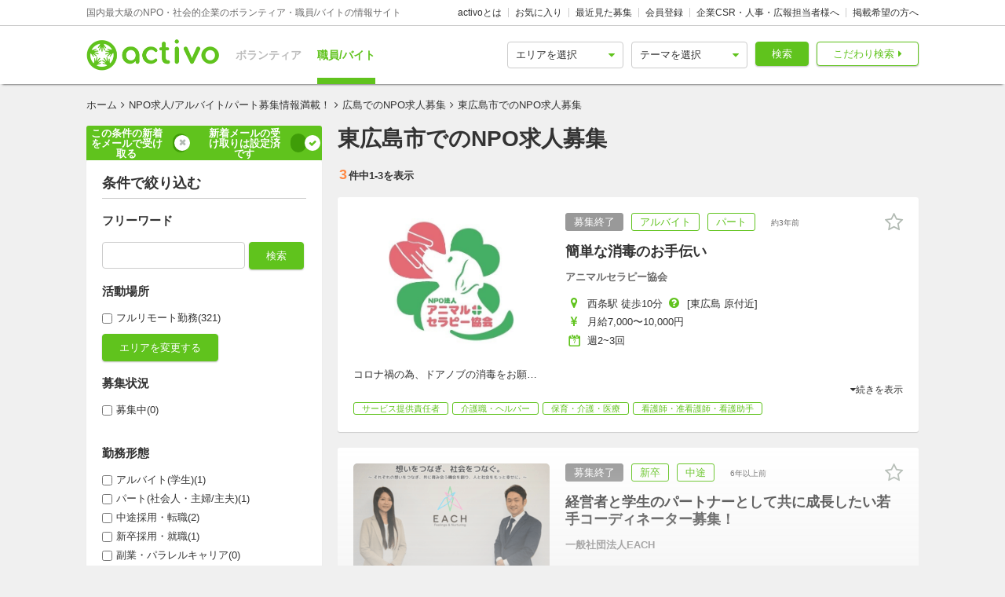

--- FILE ---
content_type: text/html; charset=utf-8
request_url: https://activo.jp/job/higasihirosimasi
body_size: 70497
content:
<!DOCTYPE html>
<html>
  <head><script>(function(w,i,g){w[g]=w[g]||[];if(typeof w[g].push=='function')w[g].push(i)})
(window,'GTM-W356TSX','google_tags_first_party');</script><script>(function(w,d,s,l){w[l]=w[l]||[];(function(){w[l].push(arguments);})('set', 'developer_id.dYzg1YT', true);
		w[l].push({'gtm.start':new Date().getTime(),event:'gtm.js'});var f=d.getElementsByTagName(s)[0],
		j=d.createElement(s);j.async=true;j.src='/cxlm/';
		f.parentNode.insertBefore(j,f);
		})(window,document,'script','dataLayer');</script>
    <script src="//static.activo.jp/assets/rails_ujs-342ea7373c1ff5c62c78ea3d6b2ee963d959693356c8b8352f921dbd6ce228f3.js"></script>
    <script async='async' src='https://securepubads.g.doubleclick.net/tag/js/gpt.js'></script><script type='text/javascript'>window.googletag = window.googletag || {cmd: []};</script><script type='text/javascript'>
             googletag.cmd.push(function () {
              
            googletag.pubads().setTargeting('path','/job/higasihirosimasi');
             googletag.enableServices();
            googletag.defineSlot('/21965719277/activo_pc_job_search_side_bottom', [[300, 250], "fluid"], 'div-gpt-ad-activo_pc_job_search_side_bottom').addService(googletag.pubads());googletag.pubads().enableLazyLoad({fetchMarginPercent: 100, renderMarginPercent: 50, mobileScaling: 2.0});googletag.pubads().collapseEmptyDivs();
             });
             </script>
    <meta content="IE=edge" http-equiv="X-UA-Compatible">
    <meta name="last-updated" content="2025/12/29 05:36">
    <link href='//static.activo.jp/assets/fontawesome-webfont-2adefcbc041e7d18fcf2d417879dc5a09997aa64d675b7a3c4b6ce33da13f3fe.woff2' rel='preload' as='font' type='font/woff2' crossorigin /><link href='//static.activo.jp/assets/material-icons-regular-6ef400218c049f35a1c5697d1149b55019994e21031c80fb615ebb4a0fb0fce1.woff2' rel='preload' as='font' type='font/woff2' crossorigin />
    <link href="https://tpc.googlesyndication.com/" rel="dns-prefetch"></link><link href="https://googleads.g.doubleclick.net/" rel="dns-prefetch"></link><link href="https://cm.g.doubleclick.net/" rel="dns-prefetch"></link><link href="https://www.gstatic.com/" rel="dns-prefetch"></link><link href="https://fonts.gstatic.com/" rel="dns-prefetch"></link><link href="https://www.googletagmanager.com/" rel="preconnect dns-prefetch"></link><link href="https://www.google-analytics.com/" rel="preconnect dns-prefetch"></link><meta http-equiv="x-dns-prefetch-control" content="on"></meta>
    <!-- Optimize Next -->
<script>(function(p,r,o,j,e,c,t,g){
p['_'+t]={};g=r.createElement('script');g.src='https://www.googletagmanager.com/gtm.js?id=GTM-'+t;r[o].prepend(g);
g=r.createElement('style');g.innerText='.'+e+t+'{visibility:hidden!important}';r[o].prepend(g);
r[o][j].add(e+t);setTimeout(function(){if(r[o][j].contains(e+t)){r[o][j].remove(e+t);p['_'+t]=0}},c)
})(window,document,'documentElement','classList','loading',2000,'PP88NC8C')</script>
<!-- End Optimize Next -->

    <script>window.dataLayer = window.dataLayer || [];</script><script>dataLayer.push({});</script>
<!-- Google Tag Manager -->
<script>(function(w,d,s,l,i){w[l]=w[l]||[];w[l].push({'gtm.start':
new Date().getTime(),event:'gtm.js'});var f=d.getElementsByTagName(s)[0],
j=d.createElement(s),dl=l!='dataLayer'?'&l='+l:'';j.async=true;j.src=
'https://www.googletagmanager.com/gtm.js?id='+i+dl;f.parentNode.insertBefore(j,f);
})(window,document,'script','dataLayer','GTM-W356TSX');</script>
<!-- End Google Tag Manager -->

    <title>東広島市でのNPO求人募集 | activo（アクティボ）</title>
<meta name="description" content="東広島市でのNPO求人募集をお探しの方はactivoで決まり！NPO/社会的企業のボランティアや職員、アルバイト募集情報に特化したactivoだから、ぴったりのNPO求人募集が見つかる！東広島市での情報を探している方必見です！">
<meta name="keywords" content="東広島市での,npo求人募集,">
<meta property="og:title" content="東広島市でのNPO求人募集">
<meta property="og:type" content="website">
<meta property="og:url" content="https://activo.jp/job/higasihirosimasi">
<meta property="og:image" content="https://static.activo.jp/assets/ogpImage-b40d4c91512d8d0ab1dd5c5e23be6bc064d77d14af5c27154d422eff38b90eb3.jpg">
<meta property="og:site_name" content="activo（アクティボ）">
<meta property="og:description" content="東広島市でのNPO求人募集をお探しの方はactivoで決まり！NPO/社会的企業のボランティアや職員、アルバイト募集情報に特化したactivoだから、ぴったりのNPO求人募集が見つかる！東広島市での情報を探している方必見です！">
<meta name="twitter:card" content="summary_large_image">
<meta name="twitter:site" content="@activo_npo">
    <link href="https://activo.jp/job/higasihirosimasi" rel="canonical" />
    <link rel="stylesheet" href="//static.activo.jp/assets/pc_application-f10e1254416b3c7497f442315d24cf54fa6da7d8db5ef75c99abb17e77964434.css" media="all" />
    <link rel="alternate" type="application/rss+xml" title="RSS" href="https://activo.jp/feed.rss" />
    <link rel="icon" type="image/x-icon" href="//static.activo.jp/assets/favicon-8ffc9b43fcb7d7c34371cb633c4c439863be2c3c32c954dc0465846c9ab42c27.ico" />
    
    <meta name="facebook-domain-verification" content="5039c7syg6bemqly3vznfbxvv07i4m" />
  </head>
  <body class="search searchresult pc ">
    <!-- Google Tag Manager (noscript) -->
<noscript><iframe src="https://www.googletagmanager.com/ns.html?id=GTM-W356TSX"
height="0" width="0" style="display:none;visibility:hidden"></iframe></noscript>
<!-- End Google Tag Manager (noscript) -->

    
    <div id="fb-root"></div>
    
    <header id='m_header' class='jsMainHeader'>

  <div class='headerTop'>
    <div class='l_wrapper'>
      <span class='activoDesc'>国内最大級のNPO・社会的企業のボランティア・職員/バイトの情報サイト</span>
      <ul class='activoMenu clearFix'>
        <li><a href="/about">activoとは</a></li>
        <li><a id="jsHeaderBookmark" rel="nofollow" href="/bookmark">お気に入り</a></li>
        <li><a rel="nofollow" href="/recent">最近見た募集</a></li>
        <li><a id="jsHeaderRegister" rel="modal:open" href="#new_person_registration_Modal">会員登録</a></li>
        <li><a href="/for_company">企業CSR・人事・広報担当者様へ</a></li>
        <li><a href="/register">掲載希望の方へ</a></li>
      </ul>
    </div>
  </div>

  <div class='headerBottom'>
    <div class='l_wrapper'>
      <a class="activoLogo" href="/">
        <img alt="国内最大級のNPO・社会的企業のボランティア・職員/バイトの情報サイト「activo」" width="169.5" height="40" src="//static.activo.jp/assets/logo-71a0a89a4febb321db3f6bec89735fbf8f97051ca3147f95c4b198e020f2137b.png" />
</a>      <ul class='largeKind'>
        <li><a class="" href="/">ボランティア</a></li>
        <li><a class="isCurrent" href="/job">職員/バイト</a></li>
      </ul>

      <a class="headerDetailSearch p_btn isSub p_triangle isRight" href="/job/detail_search">こだわり検索</a>
      <form class="quickSearch jsCleanForm jsReplaceSearchBtnHeader" data-vol-or-job="job" action="/job/searchresult" accept-charset="UTF-8" method="get">
        <select name="area[]" id="area_" class="isGreen"><option value="">エリアを選択</option><option name="online" value="online">オンライン</option>
<option name="abroadarea" value="abroad">海外</option>
<option name="hokkaido" value="1">北海道</option>
<option name="aomori" value="2">青森</option>
<option name="iwate" value="3">岩手</option>
<option name="miyagi" value="4">宮城</option>
<option name="akita" value="5">秋田</option>
<option name="yamagata" value="6">山形</option>
<option name="fukushima" value="7">福島</option>
<option name="ibaraki" value="8">茨城</option>
<option name="tochigi" value="9">栃木</option>
<option name="gunma" value="10">群馬</option>
<option name="saitama" value="11">埼玉</option>
<option name="chiba" value="12">千葉</option>
<option name="tokyo" value="13">東京</option>
<option name="kanagawa" value="14">神奈川</option>
<option name="nigata" value="15">新潟</option>
<option name="toyama" value="16">富山</option>
<option name="ishikawa" value="17">石川</option>
<option name="fukui" value="18">福井</option>
<option name="yamanashi" value="19">山梨</option>
<option name="nagano" value="20">長野</option>
<option name="gifu" value="21">岐阜</option>
<option name="shizuoka" value="22">静岡</option>
<option name="aichi" value="23">愛知</option>
<option name="mie" value="24">三重</option>
<option name="wakayama" value="25">和歌山</option>
<option name="shiga" value="26">滋賀</option>
<option name="kyoto" value="27">京都</option>
<option name="osaka" value="28">大阪</option>
<option name="hyogo" value="29">兵庫</option>
<option name="nara" value="30">奈良</option>
<option name="tokushima" value="31">徳島</option>
<option name="kagawa" value="32">香川</option>
<option name="ehime" value="33">愛媛</option>
<option name="kochi" value="34">高知</option>
<option name="yamaguchi" value="35">山口</option>
<option name="tottori" value="36">鳥取</option>
<option name="shimane" value="37">島根</option>
<option name="okayama" value="38">岡山</option>
<option name="hiroshima" value="39">広島</option>
<option name="fukuoka" value="40">福岡</option>
<option name="saga" value="41">佐賀</option>
<option name="nagasaki" value="42">長崎</option>
<option name="kumamoto" value="43">熊本</option>
<option name="oita" value="44">大分</option>
<option name="miyazaki" value="45">宮崎</option>
<option name="kagoshima" value="46">鹿児島</option>
<option name="okinawa" value="47">沖縄</option></select>
        <select name="genre[]" id="genre_" class="isGreen"><option value="">テーマを選択</option><option name="international" value="1">国際</option>
<option name="children" value="2">こども・教育</option>
<option name="disaster" value="3">震災・災害</option>
<option name="communitydevelopment" value="4">地域活性化・まちづくり</option>
<option name="environment" value="5">環境・農業</option>
<option name="penury" value="6">貧困・人権</option>
<option name="welfare" value="7">福祉・障がい・高齢者</option>
<option name="culture" value="8">スポーツ・アート・文化</option>
<option name="support" value="9">中間支援</option>
<option name="others" value="10">その他</option>
<option name="medicalcare" value="11">医療・保険</option>
<option name="animal" value="12">動物愛護</option></select>
        <button type="submit" class="p_btn isMain">検索</button>
</form>    </div>
  </div>

</header>

    <div id="jsFlashZone" class="flashZone">
</div>
    <main>
  <div class='l_wrapper' id='jsScrollTop'>
    <ol class="p_breadCrumbsNav "><li><a href="/">ホーム</a></li><i class="fa fa-angle-right" aria-hidden="true"></i><li><a href="/job">NPO求人/アルバイト/パート募集情報満載！</a></li><i class="fa fa-angle-right" aria-hidden="true"></i><li><a href="/job/hiroshima">広島でのNPO求人募集</a></li><i class="fa fa-angle-right" aria-hidden="true"></i><li class="current">東広島市でのNPO求人募集</li></ol><script type="application/ld+json">
//<![CDATA[
{"@context":"https://schema.org/","@type":"BreadcrumbList","itemListElement":[{"@type":"ListItem","position":1,"item":{"@id":"https://activo.jp/","name":"ホーム"}},{"@type":"ListItem","position":2,"item":{"@id":"https://activo.jp/job","name":"NPO求人/アルバイト/パート募集情報満載！"}},{"@type":"ListItem","position":3,"item":{"@id":"https://activo.jp/job/hiroshima","name":"広島でのNPO求人募集"}},{"@type":"ListItem","position":4,"item":{"@id":"https://activo.jp/job/higasihirosimasi","name":"東広島市でのNPO求人募集"}}]}
//]]>
</script>
    <article class='l_mainContent isReverse'>
      <div>
        
<h1 class="p_mainHeading" id="jsHeading">東広島市でのNPO求人募集 </h1>


<h2 class='resultHeaderDesc'></h2>


      </div>
      
      <div id='jsMainSearch' class=jsPublishArticleCountIsSmallNum>
        <div data-hypernova-key="PCArticleSearchForm" data-hypernova-id="e61ff16c-03a7-4743-aab9-5849b48788a6"><h2 class="m_pagingInfo"><span class="mainHeadingAllNumber">3</span>件中<span class="mainHeadingNumber">1<!-- -->-<!-- -->3</span>を表示</h2><div class="m_mainArticleList hasBorder" id="gtmMainSearch" data-gtm-wrapper-cat="main_search"><article class="resultBox jsResultBox isWideInside jsArticle92118 gtmEventArticleAlgorithm jsClosingArticle" data-gtm-id="92118" data-gtm-user-id="115432" data-gtm-ad="0" data-gtm-status="closing" data-gtm-pid="1" data-gtm-VorJ="job" data-gtm-kind="7" data-gtm-ecommerce-item-category2="npo" data-gtm-ecommerce-price="7000" data-gtm-ecommerce-item-category3="" data-gtm-ecommerce-work-location="広島_東広島市" data-gtm-ecommerce-genre="welfare,others" data-gtm-ecommerce-work-location-prefecture="広島" data-gtm-ecommerce-working-form="baito,part" data-gtm-ecommerce-activity-style="週2~3回" data-gtm-ecommerce-target-positions="" data-gtm-ecommerce-item-brand="アニマルセラピー協会" data-gtm-ecommerce-is-online-available="不可" data-gtm-ecommerce-activity-fee="0" data-gtm-ecommerce-character="" data-gtm-ecommerce-item-category="求人" data-gtm-ecommerce-item-name="簡単な消毒のお手伝い" data-gtm-ecommerce-is-promotion="false" data-gtm-ecommerce-currency="JPY" data-gtm-ecommerce-item-id="92118"><div class="infoBox"><a href="/job/articles/92118"><div class="resultBoxContainer"><div class="resultBoxInline"><div class="resultBoxTop showingUserIcon"><span class=" lazy-load-image-background opacity" style="background-image:;background-size:;display:inline-block"><span class="" style="display:inline-block;object-fit:contain"></span></span></div><div class="resultBoxBottom"><div><ul class="articleLabels isSmall"><li class="p_label isGrey">募集終了</li><li class="p_label isMain">アルバイト</li><li class="p_label isMain">パート</li><li class="p_label updated_date">約3年前</li></ul></div><h3 class="articleTitle">簡単な消毒のお手伝い</h3><div class="isUserName">アニマルセラピー協会</div><ul class="resultElements"><li><div class="p_icon isGetAreas resultElementsItem"></div><div class="itemText">西条駅 徒歩10分 <span class="p_icon isHelp jsTooltipHover" data-text="activoによる自動推測の結果も含まれます。ご応募の際は募集ページの内容をご確認ください。"></span>[東広島 原付近]</div></li><li><div class="p_icon isGetPrices resultElementsItem"></div><div class="itemText">月給7,000〜10,000円</div></li><li><div class="p_icon isGetFrequents resultElementsItem"></div><div class="itemText">週2~3回</div></li></ul></div></div><div class="resultBoxInlineDesc"><p class="js2LinesLimitBottom resultDesc">コロナ禍の為、ドアノブの消毒をお願いしたいです。女性のみの募集です。
歩くのが好きな方には、良い仕事です。</p><ul class="articleTags"><li class="tagName">サービス提供責任者</li><li class="tagName">介護職・ヘルパー</li><li class="tagName">保育・介護・医療</li><li class="tagName">看護師・准看護師・看護助手</li></ul></div><div class="resultLinkBotton"><div class="p_bookmarkIconBtn jsBookmark" data-id="92118"><button type="button" class="bookmarkAdd" data-remote="true" data-method="post" data-url="/articles/92118/bookmarks"></button><button type="button" class="bookmarkRemove" data-remote="true" data-method="delete" data-url="/articles/92118/bookmark"></button></div></div></div></a></div></article><article class="resultBox jsResultBox isWideInside jsArticle55530 gtmEventArticleAlgorithm jsClosingArticle" data-gtm-id="55530" data-gtm-user-id="74885" data-gtm-ad="0" data-gtm-status="closing" data-gtm-pid="0" data-gtm-VorJ="job" data-gtm-kind="7" data-gtm-ecommerce-item-category2="incorporated_association" data-gtm-ecommerce-price="180000" data-gtm-ecommerce-item-category3="" data-gtm-ecommerce-work-location="広島" data-gtm-ecommerce-genre="children,communitydevelopment" data-gtm-ecommerce-work-location-prefecture="広島" data-gtm-ecommerce-working-form="new_graduate,career" data-gtm-ecommerce-activity-style="週4~5回,1ヶ月間~3ヶ月間" data-gtm-ecommerce-target-positions="" data-gtm-ecommerce-item-brand="一般社団法人EACH" data-gtm-ecommerce-is-online-available="不可" data-gtm-ecommerce-activity-fee="0" data-gtm-ecommerce-character="" data-gtm-ecommerce-item-category="求人" data-gtm-ecommerce-item-name="経営者と学生のパートナーとして共に成長したい若手コーディネーター募集！" data-gtm-ecommerce-is-promotion="false" data-gtm-ecommerce-currency="JPY" data-gtm-ecommerce-item-id="55530"><div class="infoBox"><a href="/job/articles/55530"><div class="resultBoxContainer"><div class="resultBoxInline"><div class="resultBoxTop "><span class=" lazy-load-image-background opacity" style="background-image:;background-size:;display:inline-block"><span class="" style="display:inline-block"></span></span></div><div class="resultBoxBottom"><div><ul class="articleLabels isSmall"><li class="p_label isGrey">募集終了</li><li class="p_label isMain">新卒</li><li class="p_label isMain">中途</li><li class="p_label updated_date">6年以上前</li></ul></div><h3 class="articleTitle">経営者と学生のパートナーとして共に成長したい若手コーディネーター募集！</h3><div class="isUserName">一般社団法人EACH</div><ul class="resultElements"><li><div class="p_icon isGetAreas resultElementsItem"></div><div class="itemText">広島 (事務所住所：広島市中区本川町3号port.inc14号室※活動場所は広島市内を中心としています。一部、東広島市での事業もあります。)</div></li><li><div class="p_icon isGetPrices resultElementsItem"></div><div class="itemText">月給180,000〜250,000円</div></li><li><div class="p_icon isGetFrequents resultElementsItem"></div><div class="itemText">週4~5回</div></li><li><div class="p_icon isGetTermsOrPeriods resultElementsItem"></div><div class="itemText">1ヶ月間~3ヶ月間</div></li></ul></div></div><div class="resultBoxInlineDesc"><p class="js2LinesLimitBottom resultDesc">学生の成長と企業の変化を間近で見ながら伴走するお仕事です！</p><ul class="articleTags"><li class="tagName">未経験・初心者可</li><li class="tagName">無資格可</li><li class="tagName">コンサルティング</li><li class="tagName">広報・マーケティング</li><li class="tagName">産学官連携</li></ul></div><div class="resultLinkBotton"><div class="p_bookmarkIconBtn jsBookmark" data-id="55530"><button type="button" class="bookmarkAdd" data-remote="true" data-method="post" data-url="/articles/55530/bookmarks"></button><button type="button" class="bookmarkRemove" data-remote="true" data-method="delete" data-url="/articles/55530/bookmark"></button></div></div></div></a></div></article><article class="resultBox jsResultBox isWideInside jsArticle57207 gtmEventArticleAlgorithm jsClosingArticle" data-gtm-id="57207" data-gtm-user-id="74885" data-gtm-ad="0" data-gtm-status="closing" data-gtm-pid="0" data-gtm-VorJ="job" data-gtm-kind="7" data-gtm-ecommerce-item-category2="incorporated_association" data-gtm-ecommerce-price="1200" data-gtm-ecommerce-item-category3="" data-gtm-ecommerce-work-location="広島" data-gtm-ecommerce-genre="children,communitydevelopment" data-gtm-ecommerce-work-location-prefecture="広島" data-gtm-ecommerce-working-form="career" data-gtm-ecommerce-activity-style="週4~5回,1ヶ月間~3ヶ月間" data-gtm-ecommerce-target-positions="" data-gtm-ecommerce-item-brand="一般社団法人EACH" data-gtm-ecommerce-is-online-available="不可" data-gtm-ecommerce-activity-fee="0" data-gtm-ecommerce-character="" data-gtm-ecommerce-item-category="求人" data-gtm-ecommerce-item-name="経営者と学生のパートナーとして共に成長したい若手コーディネーター募集！" data-gtm-ecommerce-is-promotion="false" data-gtm-ecommerce-currency="JPY" data-gtm-ecommerce-item-id="57207"><div class="infoBox"><a href="/job/articles/57207"><div class="resultBoxContainer"><div class="resultBoxInline"><div class="resultBoxTop "><span class=" lazy-load-image-background opacity" style="background-image:;background-size:;display:inline-block"><span class="" style="display:inline-block"></span></span></div><div class="resultBoxBottom"><div><ul class="articleLabels isSmall"><li class="p_label isGrey">募集終了</li><li class="p_label isMain">中途</li><li class="p_label updated_date">6年以上前</li></ul></div><h3 class="articleTitle">経営者と学生のパートナーとして共に成長したい若手コーディネーター募集！</h3><div class="isUserName">一般社団法人EACH</div><ul class="resultElements"><li><div class="p_icon isGetAreas resultElementsItem"></div><div class="itemText">広島 (事務所住所：広島市中区本川町3号port.inc14号室※活動場所は広島市内を中心としています。一部、東広島市での事業もあります。)</div></li><li><div class="p_icon isGetPrices resultElementsItem"></div><div class="itemText">時給1,200〜1,800円</div></li><li><div class="p_icon isGetFrequents resultElementsItem"></div><div class="itemText">週4~5回</div></li><li><div class="p_icon isGetTermsOrPeriods resultElementsItem"></div><div class="itemText">1ヶ月間~3ヶ月間</div></li></ul></div></div><div class="resultBoxInlineDesc"><p class="js2LinesLimitBottom resultDesc">学生の成長と企業の変化を間近で見ながら伴走するお仕事です！</p><ul class="articleTags"><li class="tagName">未経験・初心者可</li><li class="tagName">無資格可</li><li class="tagName">コンサルティング</li><li class="tagName">広報・マーケティング</li><li class="tagName">産学官連携</li></ul></div><div class="resultLinkBotton"><div class="p_bookmarkIconBtn jsBookmark" data-id="57207"><button type="button" class="bookmarkAdd" data-remote="true" data-method="post" data-url="/articles/57207/bookmarks"></button><button type="button" class="bookmarkRemove" data-remote="true" data-method="delete" data-url="/articles/57207/bookmark"></button></div></div></div></a></div></article></div><div id="jsResultShower" class="m_loaderZone isShowNum" style="display:none"><span id="jsResultShowerNum" class="resultNum"></span>件見つかりました。</div></div>
<script type="application/json" data-hypernova-key="PCArticleSearchForm" data-hypernova-id="e61ff16c-03a7-4743-aab9-5849b48788a6"><!--{"request":{"area_ids":["1219"],"geo_points":[{"lat":34.4264,"lon":132.743}],"area_keywords":["東広島市"],"search_radius":"22.0km"},"response":{"took":37,"timed_out":false,"_shards":{"total":1,"successful":1,"skipped":0,"failed":0},"hits":{"total":{"value":3,"relation":"eq"},"max_score":null,"hits":[{"_index":"articles_1766343195757","_type":"_doc","_id":"92118","_score":1.3154182,"_source":{"charitable_gifts":null,"frequent_per_month":{"gte":8,"lte":12},"term_days":{"gte":365,"lte":365},"is_job":true,"activity_dates":[{"end_date":"2023-05-31","start_date":"2022-11-01"}],"description":"コロナ禍の為、ドアノブの消毒をお願いしたいです。女性のみの募集です。\r\n歩くのが好きな方には、良い仕事です。","kinds":{"name":"社員/職員/アルバイト","id":7},"medium_pic_url":null,"title":"簡単な消毒のお手伝い","is_vol":false,"promotions":null,"updated_at":"2022-10-31T10:07:12.000+09:00","gtm_ecommerce_data":{"gtm-ecommerce-item-category2":"npo","gtm-ecommerce-price":7000,"gtm-ecommerce-item-category3":"","gtm-ecommerce-work-location":"広島_東広島市","gtm-ecommerce-genre":"welfare,others","gtm-ecommerce-work-location-prefecture":"広島","gtm-ecommerce-working-form":"baito,part","gtm-ecommerce-activity-style":"週2~3回","gtm-ecommerce-target-positions":"","gtm-ecommerce-item-brand":"アニマルセラピー協会","gtm-ecommerce-is-online-available":"不可","gtm-ecommerce-activity-fee":0,"gtm-ecommerce-character":"","gtm-ecommerce-item-category":"求人","gtm-ecommerce-item-name":"簡単な消毒のお手伝い","gtm-ecommerce-is-promotion":false,"gtm-ecommerce-currency":"JPY","gtm-ecommerce-item-id":"92118"},"user_id":115432,"end_of_pause_at":null,"genres":[{"name":"福祉・障がい・高齢者","id":7,"name_en":null},{"name":"その他","id":10,"name_en":null}],"_modified_text_for_views":{"terms_or_periods":null,"characteristics":"","job_types":"サービス提供責任者,介護職・ヘルパー,保育・介護・医療,営業・接客・カスタマーサポート,看護師・准看護師・看護助手","job_characteristics":"","display_areas_small":["西条駅 徒歩10分 [東広島 原付近]",""],"online_possibility":"offline","working_form_or_kind":["アルバイト","パート"],"positions_and_targets":"ドアノブの消毒　女性のみ　平日　13時から18時（交通費込み）　　　　　　　　　　　　　土日祭日　9時から18時（交通費込み）","member_activity_dates":"","positions_and_age_group":null,"working_form_slim_names":"アルバイト,パート","age_groups_characteristics":"","tags":"","skills":"","frequents":"週2~3回","atmospheres":"","dates_or_terms":"","updated_date":"約3年前","prices":"月給7,000〜10,000円","display_areas":"西条駅 徒歩10分 <span class=\"p_icon isHelp jsTooltipHover\" data-text=\"activoによる自動推測の結果も含まれます。ご応募の際は募集ページの内容をご確認ください。\"&gt;</span&gt;[東広島 原付近]"},"id":92118,"main_pic_url":null,"deadline":null,"user":{"icon_url":"https://static.activo.jp/imgs/2022/8/picture_1661560620.jpg","penalty_by_restriction_rank":0,"activity_philosophy":"私たちのアニマルセラピーは、動物たちとのふれあいを通じて 笑顔 を届けることを目的としています。• 楽しく体を動かすレクリエーション を取り入れ、心と体のリフレッシュをサポートします。• 動物を飼えない方のもとへ訪問し、じっくり触れ合ってもらえる時間 を大切にしています。• ただ触れるだけでなく、心がほぐれたり、楽しかったと言って頂く交流 を大切にしながら、癒しの時間を提供します。","restriction_rank":"not_restricted_by_staff","paid_plan_transactions":[{"starts_at":"2025-12-02T10:42:33.000+09:00","expires_at":"2026-11-02T10:42:33.000+09:00","plan_grade":"lite"}],"name":"アニマルセラピー協会","activity_content":"ニマルセラピー東広島では、動物とのふれあいを通じて、自尊心を育み、他者との交流を増やし、残存機能を活用すること を目的とした活動を行っています。 主な活動内容 動物とのふれあいによる自尊心の向上 動物と接することで、「できた！」という達成感を感じたり、動物に慕われることで自信を持てるような関わりを大切にしています。者との会話のきっかけづくり 動物を通じて、自然と会話が生まれます。「かわいいね」「こんな動物と暮らしていたよ」といった交流が、人とのつながりを深めるきっかけになります。 残存機能の活用 動物に触れる、ブラッシングする、リードを持つといった動作を通じて、楽しみながら体や手先を動かし、今できる力を活かす ことを目指します。私たちは、動物たちの力を借りながら、心と体の健康をサポートし、笑顔と生きがいを感じてもらえる時間 を提供していきます","blocking_buyer_companies":[]},"status":3},"sort":["3",1.3154182]},{"_index":"articles_1766343195757","_type":"_doc","_id":"55530","_score":0.49768573,"_source":{"charitable_gifts":null,"frequent_per_month":{"gte":16,"lte":20},"term_days":{"gte":30,"lte":91},"is_job":true,"activity_dates":[],"description":"学生の成長と企業の変化を間近で見ながら伴走するお仕事です！","kinds":{"name":"社員/職員/アルバイト","id":7},"medium_pic_url":"https://static.activo.jp/imgs/2016/12/medium_fill_187e8373fd-IMG_6754.PNG","title":"経営者と学生のパートナーとして共に成長したい若手コーディネーター募集！","is_vol":false,"promotions":null,"updated_at":"2019-04-11T10:55:35.000+09:00","gtm_ecommerce_data":{"gtm-ecommerce-item-category2":"incorporated_association","gtm-ecommerce-price":180000,"gtm-ecommerce-item-category3":"","gtm-ecommerce-work-location":"広島","gtm-ecommerce-genre":"children,communitydevelopment","gtm-ecommerce-work-location-prefecture":"広島","gtm-ecommerce-working-form":"new_graduate,career","gtm-ecommerce-activity-style":"週4~5回,1ヶ月間~3ヶ月間","gtm-ecommerce-target-positions":"","gtm-ecommerce-item-brand":"一般社団法人EACH","gtm-ecommerce-is-online-available":"不可","gtm-ecommerce-activity-fee":0,"gtm-ecommerce-character":"","gtm-ecommerce-item-category":"求人","gtm-ecommerce-item-name":"経営者と学生のパートナーとして共に成長したい若手コーディネーター募集！","gtm-ecommerce-is-promotion":false,"gtm-ecommerce-currency":"JPY","gtm-ecommerce-item-id":"55530"},"user_id":74885,"end_of_pause_at":null,"genres":[{"name":"こども・教育","id":2,"name_en":null},{"name":"地域活性化・まちづくり","id":4,"name_en":null}],"_modified_text_for_views":{"terms_or_periods":"1ヶ月間~3ヶ月間","characteristics":"","job_types":"コンサルティング,営業・接客・カスタマーサポート,広報・マーケティング","job_characteristics":"まずはボランティア・プロボノから,未経験・初心者可,無資格可","display_areas_small":["広島 (事務所住所：広島市中区本...","事務所住所：広島市中区本川町3丁目1番5号port.inc14号室\r\n※活動場所は広島市内を中心としています。一部、東広島市での事業もあります。"],"online_possibility":"offline","working_form_or_kind":["新卒","中途"],"positions_and_targets":"【応募資格】・必要な経験・資格は特にありません・未経験者・第二新卒歓迎・普通自動車運転免許保有が望ましい（なくても可）・出身地不問　【求める人物像】・弊団体の理念、ビジョンに共感される方、また、それらに近い原体験をお持ちの方・決められた事をやるだけでなく、新しいことにチャレンジするのが好きな方、変化に柔軟に対応することが好きな方・人とのコミュニケーションが好きな方、人の変化・成長を見届けるのが好きな方（経験者としてアドバイスをするというより、学生や企業の方と一緒に考え、伴走していくイメージです）","member_activity_dates":"","positions_and_age_group":null,"working_form_slim_names":"新卒,中途","age_groups_characteristics":"","tags":"産学官連携","skills":"","frequents":"週4~5回","atmospheres":"勉強熱心,成長意欲が高い,真面目・本気","dates_or_terms":"","updated_date":"6年以上前","prices":"月給180,000〜250,000円","display_areas":"広島 (事務所住所：広島市中区本川町3号port.inc14号室※活動場所は広島市内を中心としています。一部、東広島市での事業もあります。)"},"id":55530,"main_pic_url":"https://static.activo.jp/imgs/2016/12/main_fill_187e8373fd-IMG_6754.PNG","deadline":null,"user":{"icon_url":"https://static.activo.jp/imgs/2016/7/ee220b5381-43c48b7115-each_logo_cx.png","penalty_by_restriction_rank":0,"activity_philosophy":"【団体理念】想いをつなぎ、社会をつなぐ〜それぞれの想いをつなぎ、共に育み会う機会を創り、人と社会をもっと幸せに。 〜EACHは、地域とのつながりを大切にし、地域と共に発展していきたい広島の中小・ベンチャー企業と、未来に向けて自ら行動したい若者（大学生など）をつなげて、共に挑戦・成長できる機会や場を創る「コーディネート事業」を行っています。EACHがコーディネートする、共育型 長期インターンシップ「広島ビジネス留学」は、成長意欲と目的意識を持った大学生が、企業の新規事開発や事業課題の解決などホンモノの仕事に挑戦する半年間の実践的なインターンシップです。地域で想いを持って活動している（しようとしている）若者や企業のそれぞれの\"想い\"をつなげ、地域をより良くしていく人や企業を増やし、人と社会がもっと幸せになる取り組みをこれからも支援して参ります。【ビジョン】 オモシロイ仕事を増やす 〜仕事の中にあるワクワクを、 誰もが体感できる仕組みを創り、 \"働く\" を、イノベーションする。〜実践型長期インターンシップ「広島ビジネス留学」では、企業が普段やっている事業自体を社会化し、通常の事業の中でやっていることを見える化して、広く発信していきます。そうすることで、その地域をより良く、面白くしていく企業が増えていくと考えています。地域には、その地域ならではのオモシロイ仕事をしている会社がたくさんあります。 その企業が発展することが、周囲の企業や地域の人をさらに元気にすることにつながる・・・ そんな事業者が地域に増えれば、もっともっと人と社会を幸せにすることにつながると私たちは考えています。","restriction_rank":"not_restricted_by_staff","paid_plan_transactions":null,"name":"一般社団法人EACH","activity_content":"【団体概要】EACHでは、実践型長期インターンシップ「広島ビジネス留学」など、世の中に新しい価値を生み出そうとする地域の企業と挑戦の機会を求めている若手人材（大学生など）をつなげるコーディネート事業を行っております。それぞれの成長ステップに合わせたプログラム設計と継続的なフォローにより、互いが主体的にプロジェクトに取り組み、育み合う関係性を実現します。 また、全国約40地域のコーディネート団体と連携し（チャレンジ・コミュニティ・プロジェクト）、実践的な教育プログラムやインターンシップのノウハウを共有しています。 地域に今すでにある資源を活かしながら、それぞれの\"想い\"をつなげ、新しいモノやコトが生まれていくことにより、人と社会がもっと幸せになる取り組みをこれからも展開してまいります。【事業内容】学生向け：実践型インターンシップなどを通じた、多分野の人や実社会とつながる機会の提供大学向け：企業や地域と連携した実践的なキャリア教育の仕組み、教育プログラム開発、実施の支援企業向け：実践型インターンシップなどを通じた人材育成ノウハウの提供、新しい顧客接点の創造、新しい視点の導入行政向け：行政の持つ資源を活かして仕組みを推進するための支援","blocking_buyer_companies":[]},"status":3},"sort":["3",0.49768573]},{"_index":"articles_1766343195757","_type":"_doc","_id":"57207","_score":0.49768573,"_source":{"charitable_gifts":null,"frequent_per_month":{"gte":16,"lte":20},"term_days":{"gte":30,"lte":91},"is_job":true,"activity_dates":[],"description":"学生の成長と企業の変化を間近で見ながら伴走するお仕事です！","kinds":{"name":"社員/職員/アルバイト","id":7},"medium_pic_url":"https://static.activo.jp/imgs/2016/12/medium_fill_4d46e0cefd-IMG_6754.PNG","title":"経営者と学生のパートナーとして共に成長したい若手コーディネーター募集！","is_vol":false,"promotions":null,"updated_at":"2019-04-11T10:55:43.000+09:00","gtm_ecommerce_data":{"gtm-ecommerce-item-category2":"incorporated_association","gtm-ecommerce-price":1200,"gtm-ecommerce-item-category3":"","gtm-ecommerce-work-location":"広島","gtm-ecommerce-genre":"children,communitydevelopment","gtm-ecommerce-work-location-prefecture":"広島","gtm-ecommerce-working-form":"career","gtm-ecommerce-activity-style":"週4~5回,1ヶ月間~3ヶ月間","gtm-ecommerce-target-positions":"","gtm-ecommerce-item-brand":"一般社団法人EACH","gtm-ecommerce-is-online-available":"不可","gtm-ecommerce-activity-fee":0,"gtm-ecommerce-character":"","gtm-ecommerce-item-category":"求人","gtm-ecommerce-item-name":"経営者と学生のパートナーとして共に成長したい若手コーディネーター募集！","gtm-ecommerce-is-promotion":false,"gtm-ecommerce-currency":"JPY","gtm-ecommerce-item-id":"57207"},"user_id":74885,"end_of_pause_at":null,"genres":[{"name":"こども・教育","id":2,"name_en":null},{"name":"地域活性化・まちづくり","id":4,"name_en":null}],"_modified_text_for_views":{"terms_or_periods":"1ヶ月間~3ヶ月間","characteristics":"","job_types":"コンサルティング,営業・接客・カスタマーサポート,広報・マーケティング","job_characteristics":"まずはボランティア・プロボノから,未経験・初心者可,無資格可","display_areas_small":["広島 (事務所住所：広島市中区本...","事務所住所：広島市中区本川町3丁目1番5号port.inc14号室\r\n※活動場所は広島市内を中心としています。一部、東広島市での事業もあります。"],"online_possibility":"offline","working_form_or_kind":["中途"],"positions_and_targets":"【応募資格】・必要な経験・資格は特にありません・未経験者・第二新卒歓迎・普通自動車運転免許保有が望ましい（なくても可）・出身地不問　【求める人物像】・弊団体の理念、ビジョンに共感される方、また、それらに近い原体験をお持ちの方・決められた事をやるだけでなく、新しいことにチャレンジするのが好きな方、変化に柔軟に対応することが好きな方・人とのコミュニケーションが好き、人の変化・成長を見届けるのが好きな方（経験者としてアドバイスをするというより、学生や企業の方と一緒に考え、伴走していくイメージです）","member_activity_dates":"","positions_and_age_group":null,"working_form_slim_names":"中途","age_groups_characteristics":"","tags":"産学官連携","skills":"","frequents":"週4~5回","atmospheres":"勉強熱心,成長意欲が高い,真面目・本気","dates_or_terms":"","updated_date":"6年以上前","prices":"時給1,200〜1,800円","display_areas":"広島 (事務所住所：広島市中区本川町3号port.inc14号室※活動場所は広島市内を中心としています。一部、東広島市での事業もあります。)"},"id":57207,"main_pic_url":"https://static.activo.jp/imgs/2016/12/main_fill_4d46e0cefd-IMG_6754.PNG","deadline":null,"user":{"icon_url":"https://static.activo.jp/imgs/2016/7/ee220b5381-43c48b7115-each_logo_cx.png","penalty_by_restriction_rank":0,"activity_philosophy":"【団体理念】想いをつなぎ、社会をつなぐ〜それぞれの想いをつなぎ、共に育み会う機会を創り、人と社会をもっと幸せに。 〜EACHは、地域とのつながりを大切にし、地域と共に発展していきたい広島の中小・ベンチャー企業と、未来に向けて自ら行動したい若者（大学生など）をつなげて、共に挑戦・成長できる機会や場を創る「コーディネート事業」を行っています。EACHがコーディネートする、共育型 長期インターンシップ「広島ビジネス留学」は、成長意欲と目的意識を持った大学生が、企業の新規事開発や事業課題の解決などホンモノの仕事に挑戦する半年間の実践的なインターンシップです。地域で想いを持って活動している（しようとしている）若者や企業のそれぞれの\"想い\"をつなげ、地域をより良くしていく人や企業を増やし、人と社会がもっと幸せになる取り組みをこれからも支援して参ります。【ビジョン】 オモシロイ仕事を増やす 〜仕事の中にあるワクワクを、 誰もが体感できる仕組みを創り、 \"働く\" を、イノベーションする。〜実践型長期インターンシップ「広島ビジネス留学」では、企業が普段やっている事業自体を社会化し、通常の事業の中でやっていることを見える化して、広く発信していきます。そうすることで、その地域をより良く、面白くしていく企業が増えていくと考えています。地域には、その地域ならではのオモシロイ仕事をしている会社がたくさんあります。 その企業が発展することが、周囲の企業や地域の人をさらに元気にすることにつながる・・・ そんな事業者が地域に増えれば、もっともっと人と社会を幸せにすることにつながると私たちは考えています。","restriction_rank":"not_restricted_by_staff","paid_plan_transactions":null,"name":"一般社団法人EACH","activity_content":"【団体概要】EACHでは、実践型長期インターンシップ「広島ビジネス留学」など、世の中に新しい価値を生み出そうとする地域の企業と挑戦の機会を求めている若手人材（大学生など）をつなげるコーディネート事業を行っております。それぞれの成長ステップに合わせたプログラム設計と継続的なフォローにより、互いが主体的にプロジェクトに取り組み、育み合う関係性を実現します。 また、全国約40地域のコーディネート団体と連携し（チャレンジ・コミュニティ・プロジェクト）、実践的な教育プログラムやインターンシップのノウハウを共有しています。 地域に今すでにある資源を活かしながら、それぞれの\"想い\"をつなげ、新しいモノやコトが生まれていくことにより、人と社会がもっと幸せになる取り組みをこれからも展開してまいります。【事業内容】学生向け：実践型インターンシップなどを通じた、多分野の人や実社会とつながる機会の提供大学向け：企業や地域と連携した実践的なキャリア教育の仕組み、教育プログラム開発、実施の支援企業向け：実践型インターンシップなどを通じた人材育成ノウハウの提供、新しい顧客接点の創造、新しい視点の導入行政向け：行政の持つ資源を活かして仕組みを推進するための支援","blocking_buyer_companies":[]},"status":3},"sort":["3",0.49768573]}]},"aggregations":{"price_category_count":{"doc_count":3,"price_category":{"doc_count_error_upper_bound":0,"sum_other_doc_count":0,"buckets":[{"key":"11","doc_count":3}]}},"skill_count":{"doc_count":3,"skill":{"doc_count_error_upper_bound":0,"sum_other_doc_count":0,"buckets":[]}},"charitable_gift_count":{"doc_count":3,"charitable_gift":{"doc_count_error_upper_bound":0,"sum_other_doc_count":0,"buckets":[]}},"position_count":{"doc_count":3,"position":{"doc_count_error_upper_bound":0,"sum_other_doc_count":0,"buckets":[{"key":"1","doc_count":2}]}},"service_type_count":{"doc_count":3,"service_type":{"doc_count_error_upper_bound":0,"sum_other_doc_count":0,"buckets":[]}},"job_type_count":{"doc_count":3,"job_type":{"doc_count_error_upper_bound":0,"sum_other_doc_count":0,"buckets":[{"key":"20","doc_count":3},{"key":"23","doc_count":2},{"key":"30","doc_count":2},{"key":"1","doc_count":1},{"key":"10","doc_count":1},{"key":"21","doc_count":1},{"key":"9","doc_count":1}]}},"characteristic_count":{"doc_count":3,"characteristic":{"doc_count_error_upper_bound":0,"sum_other_doc_count":0,"buckets":[]}},"atmosphere_count":{"doc_count":3,"atmosphere":{"doc_count_error_upper_bound":0,"sum_other_doc_count":0,"buckets":[{"key":"2","doc_count":2},{"key":"3","doc_count":2},{"key":"5","doc_count":2}]}},"kind_count":{"doc_count":3,"kind":{"doc_count_error_upper_bound":0,"sum_other_doc_count":0,"buckets":[{"key":"7","doc_count":3}]}},"tag_count":{"doc_count":3,"tag":{"doc_count_error_upper_bound":0,"sum_other_doc_count":0,"buckets":[{"key":"50","doc_count":2}]}},"university_count":{"doc_count":3,"university":{"doc_count_error_upper_bound":0,"sum_other_doc_count":0,"buckets":[{"key":"480","doc_count":1},{"key":"635","doc_count":1}]}},"genre_count":{"doc_count":3,"genre":{"doc_count_error_upper_bound":0,"sum_other_doc_count":0,"buckets":[{"key":"2","doc_count":2},{"key":"4","doc_count":2},{"key":"10","doc_count":1},{"key":"7","doc_count":1}]}},"job_characteristic_count":{"doc_count":3,"job_characteristic":{"doc_count_error_upper_bound":0,"sum_other_doc_count":0,"buckets":[{"key":"1","doc_count":2},{"key":"18","doc_count":2},{"key":"3","doc_count":2}]}},"area_count":{"meta":{},"doc_count":3396,"area":{"doc_count_error_upper_bound":0,"sum_other_doc_count":0,"buckets":[{"key":"13","doc_count":1372},{"key":"28","doc_count":468},{"key":"14","doc_count":349},{"key":"online","doc_count":321},{"key":"11","doc_count":246},{"key":"12","doc_count":205},{"key":"1013","doc_count":195},{"key":"23","doc_count":195},{"key":"29","doc_count":181},{"key":"275","doc_count":172},{"key":"504","doc_count":129},{"key":"27","doc_count":127},{"key":"513","doc_count":103},{"key":"40","doc_count":100},{"key":"272","doc_count":88},{"key":"1087","doc_count":84},{"key":"502","doc_count":84},{"key":"503","doc_count":78},{"key":"501","doc_count":69},{"key":"512","doc_count":68},{"key":"1312","doc_count":63},{"key":"506","doc_count":59},{"key":"584","doc_count":53},{"key":"277","doc_count":52},{"key":"516","doc_count":52},{"key":"505","doc_count":51},{"key":"521","doc_count":50},{"key":"559","doc_count":48},{"key":"8","doc_count":45},{"key":"636","doc_count":44},{"key":"1020","doc_count":41},{"key":"515","doc_count":38},{"key":"634","doc_count":38},{"key":"22","doc_count":35},{"key":"511","doc_count":33},{"key":"523","doc_count":31},{"key":"519","doc_count":30},{"key":"1014","doc_count":29},{"key":"1032","doc_count":28},{"key":"507","doc_count":28},{"key":"1","doc_count":27},{"key":"21","doc_count":27},{"key":"4","doc_count":27},{"key":"514","doc_count":26},{"key":"508","doc_count":25},{"key":"47","doc_count":24},{"key":"1018","doc_count":23},{"key":"30","doc_count":23},{"key":"525","doc_count":23},{"key":"20","doc_count":22},{"key":"509","doc_count":22},{"key":"510","doc_count":22},{"key":"10","doc_count":21},{"key":"17","doc_count":21},{"key":"930","doc_count":20},{"key":"1051","doc_count":19},{"key":"49","doc_count":19},{"key":"604","doc_count":19},{"key":"39","doc_count":18},{"key":"43","doc_count":18},{"key":"520","doc_count":18},{"key":"1052","doc_count":17},{"key":"517","doc_count":17},{"key":"587","doc_count":16},{"key":"640","doc_count":16},{"key":"1023","doc_count":15},{"key":"1054","doc_count":15},{"key":"24","doc_count":15},{"key":"526","doc_count":15},{"key":"601","doc_count":15},{"key":"7","doc_count":15},{"key":"901","doc_count":15},{"key":"1016","doc_count":14},{"key":"46","doc_count":13},{"key":"528","doc_count":13},{"key":"960","doc_count":13},{"key":"1024","doc_count":12},{"key":"26","doc_count":12},{"key":"271","doc_count":12},{"key":"38","doc_count":12},{"key":"518","doc_count":12},{"key":"522","doc_count":12},{"key":"637","doc_count":12},{"key":"648","doc_count":12},{"key":"693","doc_count":12},{"key":"9","doc_count":12},{"key":"1022","doc_count":11},{"key":"15","doc_count":11},{"key":"19","doc_count":11},{"key":"524","doc_count":11},{"key":"531","doc_count":11},{"key":"595","doc_count":11},{"key":"602","doc_count":11},{"key":"1040","doc_count":10},{"key":"3","doc_count":10},{"key":"563","doc_count":10},{"key":"1025","doc_count":9},{"key":"1033","doc_count":9},{"key":"1387","doc_count":9},{"key":"25","doc_count":9},{"key":"273","doc_count":9},{"key":"537","doc_count":9},{"key":"539","doc_count":9},{"key":"567","doc_count":9},{"key":"650","doc_count":9},{"key":"1475","doc_count":8},{"key":"1483","doc_count":8},{"key":"280","doc_count":8},{"key":"41","doc_count":8},{"key":"560","doc_count":8},{"key":"571","doc_count":8},{"key":"585","doc_count":8},{"key":"681","doc_count":8},{"key":"961","doc_count":8},{"key":"can_join_faraway","doc_count":8},{"key":"18","doc_count":7},{"key":"37","doc_count":7},{"key":"548","doc_count":7},{"key":"603","doc_count":7},{"key":"610","doc_count":7},{"key":"616","doc_count":7},{"key":"658","doc_count":7},{"key":"740","doc_count":7},{"key":"885","doc_count":7},{"key":"1037","doc_count":6},{"key":"1311","doc_count":6},{"key":"1472","doc_count":6},{"key":"44","doc_count":6},{"key":"45","doc_count":6},{"key":"530","doc_count":6},{"key":"533","doc_count":6},{"key":"562","doc_count":6},{"key":"851","doc_count":6},{"key":"887","doc_count":6},{"key":"927","doc_count":6},{"key":"1081","doc_count":5},{"key":"1210","doc_count":5},{"key":"279","doc_count":5},{"key":"31","doc_count":5},{"key":"34","doc_count":5},{"key":"42","doc_count":5},{"key":"544","doc_count":5},{"key":"591","doc_count":5},{"key":"659","doc_count":5},{"key":"692","doc_count":5},{"key":"703","doc_count":5},{"key":"725","doc_count":5},{"key":"830","doc_count":5},{"key":"895","doc_count":5},{"key":"904","doc_count":5},{"key":"997","doc_count":5},{"key":"1028","doc_count":4},{"key":"1082","doc_count":4},{"key":"1119","doc_count":4},{"key":"1126","doc_count":4},{"key":"1155","doc_count":4},{"key":"1185","doc_count":4},{"key":"1478","doc_count":4},{"key":"35","doc_count":4},{"key":"538","doc_count":4},{"key":"545","doc_count":4},{"key":"570","doc_count":4},{"key":"593","doc_count":4},{"key":"607","doc_count":4},{"key":"618","doc_count":4},{"key":"647","doc_count":4},{"key":"662","doc_count":4},{"key":"678","doc_count":4},{"key":"71","doc_count":4},{"key":"719","doc_count":4},{"key":"764","doc_count":4},{"key":"889","doc_count":4},{"key":"894","doc_count":4},{"key":"1017","doc_count":3},{"key":"1053","doc_count":3},{"key":"1056","doc_count":3},{"key":"1060","doc_count":3},{"key":"1063","doc_count":3},{"key":"1091","doc_count":3},{"key":"1177","doc_count":3},{"key":"1219","doc_count":3},{"key":"1249","doc_count":3},{"key":"287","doc_count":3},{"key":"33","doc_count":3},{"key":"478","doc_count":3},{"key":"479","doc_count":3},{"key":"5","doc_count":3},{"key":"532","doc_count":3},{"key":"534","doc_count":3},{"key":"536","doc_count":3},{"key":"540","doc_count":3},{"key":"56","doc_count":3},{"key":"598","doc_count":3},{"key":"609","doc_count":3},{"key":"644","doc_count":3},{"key":"651","doc_count":3},{"key":"673","doc_count":3},{"key":"684","doc_count":3},{"key":"691","doc_count":3},{"key":"739","doc_count":3},{"key":"807","doc_count":3},{"key":"808","doc_count":3},{"key":"817","doc_count":3},{"key":"966","doc_count":3},{"key":"992","doc_count":3},{"key":"993","doc_count":3},{"key":"1005","doc_count":2},{"key":"1008","doc_count":2},{"key":"1036","doc_count":2},{"key":"1068","doc_count":2},{"key":"1072","doc_count":2},{"key":"1085","doc_count":2},{"key":"1086","doc_count":2},{"key":"1108","doc_count":2},{"key":"1113","doc_count":2},{"key":"1120","doc_count":2},{"key":"1127","doc_count":2},{"key":"1133","doc_count":2},{"key":"1186","doc_count":2},{"key":"1215","doc_count":2},{"key":"1247","doc_count":2},{"key":"1299","doc_count":2},{"key":"1300","doc_count":2},{"key":"1316","doc_count":2},{"key":"1326","doc_count":2},{"key":"1329","doc_count":2},{"key":"1333","doc_count":2},{"key":"1389","doc_count":2},{"key":"1430","doc_count":2},{"key":"1443","doc_count":2},{"key":"1481","doc_count":2},{"key":"16","doc_count":2},{"key":"2","doc_count":2},{"key":"216","doc_count":2},{"key":"313","doc_count":2},{"key":"397","doc_count":2},{"key":"435","doc_count":2},{"key":"436","doc_count":2},{"key":"476","doc_count":2},{"key":"48","doc_count":2},{"key":"52","doc_count":2},{"key":"541","doc_count":2},{"key":"565","doc_count":2},{"key":"574","doc_count":2},{"key":"589","doc_count":2},{"key":"590","doc_count":2},{"key":"594","doc_count":2},{"key":"596","doc_count":2},{"key":"599","doc_count":2},{"key":"6","doc_count":2},{"key":"611","doc_count":2},{"key":"614","doc_count":2},{"key":"622","doc_count":2},{"key":"625","doc_count":2},{"key":"668","doc_count":2},{"key":"680","doc_count":2},{"key":"697","doc_count":2},{"key":"708","doc_count":2},{"key":"713","doc_count":2},{"key":"746","doc_count":2},{"key":"765","doc_count":2},{"key":"779","doc_count":2},{"key":"792","doc_count":2},{"key":"855","doc_count":2},{"key":"856","doc_count":2},{"key":"859","doc_count":2},{"key":"884","doc_count":2},{"key":"912","doc_count":2},{"key":"948","doc_count":2},{"key":"962","doc_count":2},{"key":"968","doc_count":2},{"key":"98","doc_count":2},{"key":"996","doc_count":2},{"key":"1000","doc_count":1},{"key":"1015","doc_count":1},{"key":"1021","doc_count":1},{"key":"1027","doc_count":1},{"key":"1029","doc_count":1},{"key":"1031","doc_count":1},{"key":"1041","doc_count":1},{"key":"1046","doc_count":1},{"key":"1048","doc_count":1},{"key":"1059","doc_count":1},{"key":"1070","doc_count":1},{"key":"1079","doc_count":1},{"key":"1094","doc_count":1},{"key":"1098","doc_count":1},{"key":"1101","doc_count":1},{"key":"1109","doc_count":1},{"key":"1112","doc_count":1},{"key":"1128","doc_count":1},{"key":"1129","doc_count":1},{"key":"1145","doc_count":1},{"key":"1146","doc_count":1},{"key":"1172","doc_count":1},{"key":"1184","doc_count":1},{"key":"1227","doc_count":1},{"key":"1230","doc_count":1},{"key":"1231","doc_count":1},{"key":"1250","doc_count":1},{"key":"1280","doc_count":1},{"key":"1281","doc_count":1},{"key":"1319","doc_count":1},{"key":"1327","doc_count":1},{"key":"1349","doc_count":1},{"key":"1352","doc_count":1},{"key":"1353","doc_count":1},{"key":"1354","doc_count":1},{"key":"1370","doc_count":1},{"key":"1392","doc_count":1},{"key":"1400","doc_count":1},{"key":"1444","doc_count":1},{"key":"1445","doc_count":1},{"key":"1486","doc_count":1},{"key":"1487","doc_count":1},{"key":"193","doc_count":1},{"key":"274","doc_count":1},{"key":"278","doc_count":1},{"key":"289","doc_count":1},{"key":"292","doc_count":1},{"key":"294","doc_count":1},{"key":"301","doc_count":1},{"key":"309","doc_count":1},{"key":"32","doc_count":1},{"key":"340","doc_count":1},{"key":"351","doc_count":1},{"key":"370","doc_count":1},{"key":"377","doc_count":1},{"key":"378","doc_count":1},{"key":"394","doc_count":1},{"key":"425","doc_count":1},{"key":"498","doc_count":1},{"key":"535","doc_count":1},{"key":"549","doc_count":1},{"key":"568","doc_count":1},{"key":"57","doc_count":1},{"key":"576","doc_count":1},{"key":"577","doc_count":1},{"key":"580","doc_count":1},{"key":"586","doc_count":1},{"key":"59","doc_count":1},{"key":"60","doc_count":1},{"key":"600","doc_count":1},{"key":"608","doc_count":1},{"key":"612","doc_count":1},{"key":"613","doc_count":1},{"key":"615","doc_count":1},{"key":"62","doc_count":1},{"key":"626","doc_count":1},{"key":"627","doc_count":1},{"key":"633","doc_count":1},{"key":"635","doc_count":1},{"key":"641","doc_count":1},{"key":"642","doc_count":1},{"key":"652","doc_count":1},{"key":"653","doc_count":1},{"key":"656","doc_count":1},{"key":"665","doc_count":1},{"key":"67","doc_count":1},{"key":"683","doc_count":1},{"key":"69","doc_count":1},{"key":"690","doc_count":1},{"key":"695","doc_count":1},{"key":"70","doc_count":1},{"key":"700","doc_count":1},{"key":"704","doc_count":1},{"key":"705","doc_count":1},{"key":"710","doc_count":1},{"key":"738","doc_count":1},{"key":"745","doc_count":1},{"key":"749","doc_count":1},{"key":"757","doc_count":1},{"key":"767","doc_count":1},{"key":"772","doc_count":1},{"key":"776","doc_count":1},{"key":"785","doc_count":1},{"key":"79","doc_count":1},{"key":"790","doc_count":1},{"key":"806","doc_count":1},{"key":"823","doc_count":1},{"key":"829","doc_count":1},{"key":"845","doc_count":1},{"key":"852","doc_count":1},{"key":"862","doc_count":1},{"key":"865","doc_count":1},{"key":"868","doc_count":1},{"key":"873","doc_count":1},{"key":"876","doc_count":1},{"key":"886","doc_count":1},{"key":"888","doc_count":1},{"key":"890","doc_count":1},{"key":"893","doc_count":1},{"key":"899","doc_count":1},{"key":"900","doc_count":1},{"key":"903","doc_count":1},{"key":"92","doc_count":1},{"key":"921","doc_count":1},{"key":"929","doc_count":1},{"key":"931","doc_count":1},{"key":"938","doc_count":1},{"key":"967","doc_count":1},{"key":"974","doc_count":1},{"key":"979","doc_count":1},{"key":"995","doc_count":1}]}},"status_count":{"doc_count":3,"status":{"doc_count_error_upper_bound":0,"sum_other_doc_count":0,"buckets":[{"key":"3","doc_count":3}]}},"working_form_count":{"doc_count":3,"working_form":{"doc_count_error_upper_bound":0,"sum_other_doc_count":0,"buckets":[{"key":"2","doc_count":2},{"key":"1","doc_count":1},{"key":"3","doc_count":1},{"key":"4","doc_count":1}]}}}},"items":{"areas":{"domestic":{"name":"国内の都道府県","regions":[{"name":"北海道・東北","opts":[{"label":"北海道","value":"1","geo_point":{"lat":43.0642,"lon":141.347},"class":"hokkaido prefecture","has_children":true},{"label":"青森","value":"2","geo_point":{"lat":40.8244,"lon":140.74},"class":"aomori prefecture","has_children":true},{"label":"岩手","value":"3","geo_point":{"lat":39.7036,"lon":141.152},"class":"iwate prefecture","has_children":true},{"label":"宮城","value":"4","geo_point":{"lat":38.2689,"lon":140.872},"class":"miyagi prefecture","has_children":true},{"label":"秋田","value":"5","geo_point":{"lat":39.7186,"lon":140.102},"class":"akita prefecture","has_children":true},{"label":"山形","value":"6","geo_point":{"lat":38.2406,"lon":140.363},"class":"yamagata prefecture","has_children":true},{"label":"福島","value":"7","geo_point":{"lat":37.75,"lon":140.468},"class":"fukushima prefecture","has_children":true}],"class":"tohokuList"},{"name":"関東","opts":[{"label":"茨城","value":"8","geo_point":{"lat":36.3414,"lon":140.447},"class":"ibaraki prefecture","has_children":true},{"label":"栃木","value":"9","geo_point":{"lat":36.5658,"lon":139.884},"class":"tochigi prefecture","has_children":true},{"label":"群馬","value":"10","geo_point":{"lat":36.3911,"lon":139.061},"class":"gunma prefecture","has_children":true},{"label":"埼玉","value":"11","geo_point":{"lat":35.8569,"lon":139.649},"class":"saitama prefecture","has_children":true},{"label":"千葉","value":"12","geo_point":{"lat":35.6047,"lon":140.123},"class":"chiba prefecture","has_children":true},{"label":"東京","value":"13","geo_point":{"lat":35.6894,"lon":139.692},"class":"tokyo prefecture","has_children":true},{"label":"神奈川","value":"14","geo_point":{"lat":35.4478,"lon":139.643},"class":"kanagawa prefecture","has_children":true}],"class":"kantoList"},{"name":"中部","opts":[{"label":"新潟","value":"15","geo_point":{"lat":37.9022,"lon":139.024},"class":"nigata prefecture","has_children":true},{"label":"富山","value":"16","geo_point":{"lat":36.6953,"lon":137.211},"class":"toyama prefecture","has_children":true},{"label":"石川","value":"17","geo_point":{"lat":36.5944,"lon":136.626},"class":"ishikawa prefecture","has_children":true},{"label":"福井","value":"18","geo_point":{"lat":36.0653,"lon":136.222},"class":"fukui prefecture","has_children":true},{"label":"山梨","value":"19","geo_point":{"lat":35.6639,"lon":138.568},"class":"yamanashi prefecture","has_children":true},{"label":"長野","value":"20","geo_point":{"lat":36.6514,"lon":138.181},"class":"nagano prefecture","has_children":true},{"label":"岐阜","value":"21","geo_point":{"lat":35.3911,"lon":136.722},"class":"gifu prefecture","has_children":true},{"label":"静岡","value":"22","geo_point":{"lat":34.9769,"lon":138.383},"class":"shizuoka prefecture","has_children":true},{"label":"愛知","value":"23","geo_point":{"lat":35.1803,"lon":136.907},"class":"aichi prefecture","has_children":true},{"label":"三重","value":"24","geo_point":{"lat":34.7303,"lon":136.509},"class":"mie prefecture","has_children":true}],"class":"chubuList"},{"name":"関西","opts":[{"label":"和歌山","value":"25","geo_point":{"lat":34.2261,"lon":135.167},"class":"wakayama prefecture","has_children":true},{"label":"滋賀","value":"26","geo_point":{"lat":35.0044,"lon":135.868},"class":"shiga prefecture","has_children":true},{"label":"京都","value":"27","geo_point":{"lat":35.0214,"lon":135.756},"class":"kyoto prefecture","has_children":true},{"label":"大阪","value":"28","geo_point":{"lat":34.6864,"lon":135.52},"class":"osaka prefecture","has_children":true},{"label":"兵庫","value":"29","geo_point":{"lat":34.6914,"lon":135.183},"class":"hyogo prefecture","has_children":true},{"label":"奈良","value":"30","geo_point":{"lat":34.6853,"lon":135.833},"class":"nara prefecture","has_children":true}],"class":"kansaiList"},{"name":"四国","opts":[{"label":"徳島","value":"31","geo_point":{"lat":34.0658,"lon":134.559},"class":"tokushima prefecture","has_children":true},{"label":"香川","value":"32","geo_point":{"lat":34.3403,"lon":134.043},"class":"kagawa prefecture","has_children":true},{"label":"愛媛","value":"33","geo_point":{"lat":33.8417,"lon":132.766},"class":"ehime prefecture","has_children":true},{"label":"高知","value":"34","geo_point":{"lat":33.5597,"lon":133.531},"class":"kochi prefecture","has_children":true}],"class":"shikokuList"},{"name":"中国","opts":[{"label":"山口","value":"35","geo_point":{"lat":34.1858,"lon":131.471},"class":"yamaguchi prefecture","has_children":true},{"label":"鳥取","value":"36","geo_point":{"lat":35.5036,"lon":134.238},"class":"tottori prefecture","has_children":true},{"label":"島根","value":"37","geo_point":{"lat":35.4722,"lon":133.051},"class":"shimane prefecture","has_children":true},{"label":"岡山","value":"38","geo_point":{"lat":34.6617,"lon":133.935},"class":"okayama prefecture","has_children":true},{"label":"広島","value":"39","geo_point":{"lat":34.3964,"lon":132.459},"class":"hiroshima prefecture","has_children":true}],"class":"chugokuList"},{"name":"九州・沖縄","opts":[{"label":"福岡","value":"40","geo_point":{"lat":33.6064,"lon":130.418},"class":"fukuoka prefecture","has_children":true},{"label":"佐賀","value":"41","geo_point":{"lat":33.2494,"lon":130.299},"class":"saga prefecture","has_children":true},{"label":"長崎","value":"42","geo_point":{"lat":32.7447,"lon":129.874},"class":"nagasaki prefecture","has_children":true},{"label":"熊本","value":"43","geo_point":{"lat":32.7897,"lon":130.742},"class":"kumamoto prefecture","has_children":true},{"label":"大分","value":"44","geo_point":{"lat":33.2381,"lon":131.613},"class":"oita prefecture","has_children":true},{"label":"宮崎","value":"45","geo_point":{"lat":31.9111,"lon":131.424},"class":"miyazaki prefecture","has_children":true},{"label":"鹿児島","value":"46","geo_point":{"lat":31.5603,"lon":130.558},"class":"kagoshima prefecture","has_children":true},{"label":"沖縄","value":"47","geo_point":{"lat":26.2125,"lon":127.681},"class":"okinawa prefecture","has_children":true}],"class":"kyusyuList"}],"all_check_ids":["1","2","3","4","5","6","7","8","9","10","11","12","13","14","15","16","17","18","19","20","21","22","23","24","25","26","27","28","29","30","31","32","33","34","35","36","37","38","39","40","41","42","43","44","45","46","47"]},"abroad":{"name":"海外の国","regions":[{"name":"東南アジア","opts":[{"label":"インドネシア","value":"48"},{"label":"カンボジア","value":"49"},{"label":"シンガポール","value":"50"},{"label":"タイ","value":"51"},{"label":"フィリピン","value":"52"},{"label":"ブルネイ","value":"53"},{"label":"ベトナム","value":"54"},{"label":"マレーシア","value":"55"},{"label":"ミャンマー","value":"56"},{"label":"ラオス","value":"57"},{"label":"東ティモール","value":"58"}],"class":"southeastasiaList"},{"name":"東アジア","opts":[{"label":"韓国","value":"59"},{"label":"中国","value":"60"},{"label":"北朝鮮","value":"61"},{"label":"モンゴル","value":"62"},{"label":"香港","value":"63"},{"label":"マカオ","value":"64"},{"label":"台湾","value":"65"}],"class":"eastasiaList"},{"name":"南アジア","opts":[{"label":"アフガニスタン","value":"66"},{"label":"インド","value":"67"},{"label":"スリランカ","value":"68"},{"label":"ネパール","value":"69"},{"label":"パキスタン","value":"70"},{"label":"バングラデシュ","value":"71"},{"label":"ブータン","value":"72"},{"label":"モルディブ","value":"73"}],"class":"southasiaList"},{"name":"その他のアジア","opts":[{"label":"アゼルバイジャン","value":"74"},{"label":"アラブ首長国連邦","value":"75"},{"label":"アルメニア","value":"76"},{"label":"イエメン","value":"77"},{"label":"イスラエル","value":"78"},{"label":"イラク","value":"79"},{"label":"イラン","value":"80"},{"label":"オマーン","value":"81"},{"label":"カタール","value":"82"},{"label":"キプロス","value":"83"},{"label":"クウェート","value":"84"},{"label":"グルジア","value":"85"},{"label":"サウジアラビア","value":"86"},{"label":"シリア","value":"87"},{"label":"トルコ","value":"88"},{"label":"バーレーン","value":"89"},{"label":"ヨルダン","value":"90"},{"label":"レバノン","value":"91"},{"label":"ウズベキスタン","value":"92"},{"label":"カザフスタン","value":"93"},{"label":"キルギス","value":"94"},{"label":"タジキスタン","value":"95"},{"label":"トルクメニスタン","value":"96"},{"label":"パレスチナ","value":"97"}],"class":"otherasiaList"},{"name":"北アメリカ","opts":[{"label":"アメリカ合衆国","value":"98"},{"label":"アンティグア・バーブーダ","value":"99"},{"label":"エルサルバドル","value":"100"},{"label":"カナダ","value":"101"},{"label":"キューバ","value":"102"},{"label":"グアテマラ","value":"103"},{"label":"グレナダ","value":"104"},{"label":"コスタリカ","value":"105"},{"label":"ジャマイカ","value":"106"},{"label":"セントクリストファー・ネイビス","value":"107"},{"label":"セントビンセント・グレナディーン","value":"108"},{"label":"セントルシア","value":"109"},{"label":"ドミニカ共和国","value":"110"},{"label":"ドミニカ国","value":"111"},{"label":"トリニダード・トバゴ","value":"112"},{"label":"ニカラグア","value":"113"},{"label":"ハイチ","value":"114"},{"label":"パナマ","value":"115"},{"label":"バハマ","value":"116"},{"label":"バルバドス","value":"117"},{"label":"ベリーズ","value":"118"},{"label":"ホンジュラス","value":"119"},{"label":"メキシコ","value":"120"}],"class":"northamericaList"},{"name":"南アメリカ","opts":[{"label":"アルゼンチン","value":"121"},{"label":"ウルグアイ","value":"122"},{"label":"エクアドル","value":"123"},{"label":"ガイアナ","value":"124"},{"label":"コロンビア","value":"125"},{"label":"スリナム","value":"126"},{"label":"チリ","value":"127"},{"label":"パラグアイ","value":"128"},{"label":"ブラジル","value":"129"},{"label":"ベネズエラ","value":"130"},{"label":"ペルー","value":"131"},{"label":"ボリビア","value":"132"}],"class":"southamericaList"},{"name":"ヨーロッパ","opts":[{"label":"アイスランド","value":"133"},{"label":"アイルランド","value":"134"},{"label":"アルバニア","value":"135"},{"label":"アンドラ","value":"136"},{"label":"イギリス","value":"137"},{"label":"イタリア","value":"138"},{"label":"ウクライナ","value":"139"},{"label":"ウィーン","value":"140"},{"label":"エストニア","value":"141"},{"label":"沿ドニエストル","value":"142"},{"label":"オーストリア","value":"143"},{"label":"オランダ","value":"144"},{"label":"ギリシャ","value":"145"},{"label":"クロアチア","value":"146"},{"label":"コソボ","value":"147"},{"label":"サンマリノ","value":"148"},{"label":"スイス","value":"149"},{"label":"スウェーデン","value":"150"},{"label":"スペイン","value":"151"},{"label":"スロバキア","value":"152"},{"label":"スロベニア","value":"153"},{"label":"セルビア","value":"154"},{"label":"チェコ","value":"155"},{"label":"デンマーク","value":"156"},{"label":"ドイツ","value":"157"},{"label":"ノルウェー","value":"158"},{"label":"バチカン","value":"159"},{"label":"ハンガリー","value":"160"},{"label":"フィンランド","value":"161"},{"label":"フランス","value":"162"},{"label":"ブルガリア","value":"163"},{"label":"ベラルーシ","value":"164"},{"label":"ベルギー","value":"165"},{"label":"ポーランド","value":"166"},{"label":"ボスニア・ヘルツェゴビナ","value":"167"},{"label":"ポルトガル","value":"168"},{"label":"マケドニア","value":"169"},{"label":"マルタ","value":"170"},{"label":"モナコ","value":"171"},{"label":"モルドバ","value":"172"},{"label":"モンテネグロ","value":"173"},{"label":"ラトビア","value":"174"},{"label":"リトアニア","value":"175"},{"label":"リヒテンシュタイン","value":"176"},{"label":"ルーマニア","value":"177"},{"label":"ルクセンブルク","value":"178"},{"label":"ロシア","value":"179"}],"class":"europeList"},{"name":"オセアニア","opts":[{"label":"オーストラリア","value":"180"},{"label":"キリバス","value":"181"},{"label":"クック諸島","value":"182"},{"label":"サモア","value":"183"},{"label":"ソロモン諸島","value":"184"},{"label":"ツバル","value":"185"},{"label":"トンガ","value":"186"},{"label":"ナウル","value":"187"},{"label":"ニウエ","value":"188"},{"label":"ニュージーランド","value":"189"},{"label":"バヌアツ","value":"190"},{"label":"パプアニューギニア","value":"191"},{"label":"パラオ","value":"192"},{"label":"フィジー","value":"193"},{"label":"マーシャル諸島","value":"194"},{"label":"ミクロネシア連邦","value":"195"}],"class":"oceaniaList"},{"name":"アフリカ","opts":[{"label":"アルジェリア","value":"196"},{"label":"アンゴラ","value":"197"},{"label":"ウガンダ","value":"198"},{"label":"エジプト","value":"199"},{"label":"エチオピア","value":"200"},{"label":"エリトリア","value":"201"},{"label":"ガーナ","value":"202"},{"label":"カーボベルデ","value":"203"},{"label":"ガボン","value":"204"},{"label":"カメルーン","value":"205"},{"label":"ガンビア","value":"206"},{"label":"ギニア","value":"207"},{"label":"ギニアビサウ","value":"208"},{"label":"ケニア","value":"209"},{"label":"コートジボワール","value":"210"},{"label":"コモロ","value":"211"},{"label":"コンゴ共和国","value":"212"},{"label":"コンゴ民主共和国","value":"213"},{"label":"サントメ・プリンシペ","value":"214"},{"label":"ザンビア","value":"215"},{"label":"シエラレオネ","value":"216"},{"label":"ジブチ","value":"217"},{"label":"ジンバブエ","value":"218"},{"label":"スーダン","value":"219"},{"label":"スワジランド","value":"220"},{"label":"セーシェル","value":"221"},{"label":"赤道ギニア","value":"222"},{"label":"セネガル","value":"223"},{"label":"ソマリア","value":"224"},{"label":"ソマリランド","value":"225"},{"label":"タンザニア","value":"226"},{"label":"チャド","value":"227"},{"label":"中央アフリカ","value":"228"},{"label":"チュニジア","value":"229"},{"label":"トーゴ","value":"230"},{"label":"ナイジェリア","value":"231"},{"label":"ナミビア","value":"232"},{"label":"ニジェール","value":"233"},{"label":"西サハラ","value":"234"},{"label":"ブルキナファソ","value":"235"},{"label":"ブルンジ","value":"236"},{"label":"ベナン","value":"237"},{"label":"ボツワナ","value":"238"},{"label":"マダガスカル","value":"239"},{"label":"マラウイ","value":"240"},{"label":"マリ","value":"241"},{"label":"南アフリカ共和国","value":"242"},{"label":"南スーダン","value":"243"},{"label":"モーリシャス","value":"244"},{"label":"モーリタニア","value":"245"},{"label":"モザンビーク","value":"246"},{"label":"モロッコ","value":"247"},{"label":"リビア","value":"248"},{"label":"リベリア","value":"249"},{"label":"ルワンダ","value":"250"},{"label":"レソト","value":"251"}],"class":"africaList"}],"all_check_ids":["48","49","50","51","52","53","54","55","56","57","58","59","60","61","62","63","64","65","66","67","68","69","70","71","72","73","74","75","76","77","78","79","80","81","82","83","84","85","86","87","88","89","90","91","92","93","94","95","96","97","98","99","100","101","102","103","104","105","106","107","108","109","110","111","112","113","114","115","116","117","118","119","120","121","122","123","124","125","126","127","128","129","130","131","132","133","134","135","136","137","138","139","140","141","142","143","144","145","146","147","148","149","150","151","152","153","154","155","156","157","158","159","160","161","162","163","164","165","166","167","168","169","170","171","172","173","174","175","176","177","178","179","180","181","182","183","184","185","186","187","188","189","190","191","192","193","194","195","196","197","198","199","200","201","202","203","204","205","206","207","208","209","210","211","212","213","214","215","216","217","218","219","220","221","222","223","224","225","226","227","228","229","230","231","232","233","234","235","236","237","238","239","240","241","242","243","244","245","246","247","248","249","250","251"]}},"extended_areas":{"volunteer":{"name":"その他の条件","opts":[{"label":"オンライン開催/フルリモートOK","value":"online"},{"label":"連休に参加できる遠方の募集","value":"can_join_faraway"}],"class":"extendedareaList"},"job":{"name":"その他の条件","opts":[{"label":"フルリモート勤務","value":"online"}],"class":"extendedareaList"}},"tags":[{"label":"ストリートチルドレン","value":"1"},{"label":"外国人労働者","value":"2"},{"label":"移民","value":"3"},{"label":"人種差別","value":"4"},{"label":"平和","value":"5"},{"label":"人身売買","value":"6"},{"label":"国際交流","value":"7"},{"label":"フェアトレード","value":"8"},{"label":"飢餓","value":"9"},{"label":"スラム","value":"10"},{"label":"自立支援","value":"11"},{"label":"災害弱者","value":"12"},{"label":"防災","value":"13"},{"label":"減災","value":"14"},{"label":"いじめ","value":"15"},{"label":"家庭崩壊","value":"16"},{"label":"少子化","value":"17"},{"label":"教育格差","value":"18"},{"label":"不登校","value":"19"},{"label":"非行","value":"20"},{"label":"チャイルド・プア","value":"21"},{"label":"発達障害","value":"22"},{"label":"児童虐待","value":"23"},{"label":"児童買収","value":"24"},{"label":"高齢化社会","value":"25"},{"label":"孤独死","value":"26"},{"label":"社会的孤立","value":"27"},{"label":"騒音","value":"28"},{"label":"不法投棄","value":"29"},{"label":"公害","value":"30"},{"label":"絶滅危惧種","value":"31"},{"label":"水問題","value":"32"},{"label":"森林破壊","value":"33"},{"label":"リサイクル","value":"34"},{"label":"地球温暖化","value":"35"},{"label":"耕作放棄地","value":"36"},{"label":"ゴミ拾い","value":"37"},{"label":"経済格差","value":"38"},{"label":"南北問題","value":"39"},{"label":"ワーキングプア","value":"40"},{"label":"ホームレス","value":"41"},{"label":"食糧問題","value":"42"},{"label":"医療難民","value":"43"},{"label":"エイズ","value":"44"},{"label":"医療格差","value":"45"},{"label":"自助グループ","value":"46"},{"label":"難病","value":"47"},{"label":"景観破壊","value":"48"},{"label":"バリアフリー","value":"49"},{"label":"産学官連携","value":"50"},{"label":"自殺","value":"51"},{"label":"引きこもり","value":"52"},{"label":"無縁社会","value":"53"},{"label":"ジェンダー","value":"54"},{"label":"マイノリティ","value":"55"},{"label":"情報弱者","value":"56"},{"label":"悪徳商法問題","value":"57"},{"label":"ニート","value":"58"},{"label":"動物愛護","value":"59"},{"label":"人権","value":"60"},{"label":"NPO支援","value":"61"},{"label":"アダルトチルドレン","value":"62"},{"label":"ダウン症","value":"63"},{"label":"保育","value":"64"},{"label":"子育て/育児","value":"65"},{"label":"戦争","value":"66"},{"label":"シングルマザー","value":"67"},{"label":"被害者支援","value":"68"},{"label":"DV","value":"69"},{"label":"ワークライフバランス","value":"70"},{"label":"生活習慣病","value":"71"},{"label":"ブラックバイト","value":"72"},{"label":"病児保育","value":"73"},{"label":"モンスターペアレント","value":"74"},{"label":"空き家","value":"75"},{"label":"待機児童","value":"76"},{"label":"生物多様性","value":"77"},{"label":"薬物依存","value":"78"},{"label":"捨て猫","value":"79"},{"label":"家庭内暴力","value":"80"},{"label":"殺処分","value":"81"},{"label":"捨て犬","value":"82"},{"label":"食","value":"83"},{"label":"障がい者雇用","value":"84"},{"label":"LGBT","value":"85"},{"label":"更生","value":"86"},{"label":"平成30年７月豪雨(西日本豪雨)","value":"87"},{"label":"平成30年北海道胆振東部地震","value":"88"},{"label":"令和元年 新潟・山形・石川地震","value":"90"},{"label":"令和元年台風第１９号","value":"104"},{"label":"コロナウイルス 臨時休校","value":"170"},{"label":"新型コロナウイルスの影響によるオンラインボランティア","value":"187"},{"label":"令和2年7月豪雨","value":"457"},{"label":"気軽にできる在宅・オンラインボランティア","value":"847"},{"label":"令和3年7月大雨災害","value":"1281"},{"label":"令和6年能登半島地震","value":"3047"}],"genres":[{"label":"国際","value":"1"},{"label":"こども・教育","value":"2"},{"label":"震災・災害","value":"3"},{"label":"地域活性化・まちづくり","value":"4"},{"label":"環境・農業","value":"5"},{"label":"貧困・人権","value":"6"},{"label":"福祉・障がい・高齢者","value":"7"},{"label":"スポーツ・アート・文化","value":"8"},{"label":"中間支援","value":"9"},{"label":"その他","value":"10"},{"label":"医療・保険","value":"11"},{"label":"動物愛護","value":"12"}],"characteristics":[{"label":"初心者歓迎","value":"1"},{"label":"学校/仕事終わりから参加","value":"2"},{"label":"友達が増える","value":"3"},{"label":"短時間でも可","value":"4"},{"label":"土日中心","value":"5"},{"label":"資格・スキルを活かせる","value":"6"},{"label":"交通費支給","value":"7"},{"label":"平日中心","value":"8"},{"label":"まずは見学・体験から","value":"9"},{"label":"参加前に説明会あり","value":"10"},{"label":"不定期の参加も歓迎","value":"11"},{"label":"親子で参加できる","value":"12"},{"label":"グループで参加できる","value":"13"},{"label":"ボランティア保険団体加入","value":"14"},{"label":"ボランティア証明書発行","value":"15"}],"atmospheres":[{"label":"テンション高め","value":"1"},{"label":"勉強熱心","value":"2"},{"label":"成長意欲が高い","value":"3"},{"label":"活動外交流が盛ん","value":"4"},{"label":"真面目・本気","value":"5"},{"label":"外国人もいる","value":"6"},{"label":"1,2回生が多い","value":"7"},{"label":"3,4回生が多い","value":"8"}],"universities":[{"label":"愛国学園大学","value":"1"},{"label":"愛知大学","value":"2"},{"label":"愛知医科大学","value":"3"},{"label":"愛知学院大学","value":"4"},{"label":"愛知学泉大学","value":"5"},{"label":"愛知教育大学","value":"6"},{"label":"愛知県立大学","value":"7"},{"label":"愛知県立芸術大学","value":"8"},{"label":"愛知工科大学","value":"9"},{"label":"愛知工業大学","value":"10"},{"label":"愛知産業大学","value":"11"},{"label":"愛知淑徳大学","value":"12"},{"label":"愛知東邦大学","value":"13"},{"label":"愛知文教大学","value":"14"},{"label":"愛知みずほ大学","value":"15"},{"label":"会津大学","value":"16"},{"label":"藍野大学","value":"17"},{"label":"青森大学","value":"18"},{"label":"青森県立保健大学","value":"19"},{"label":"青森公立大学","value":"20"},{"label":"青森中央学院大学","value":"21"},{"label":"青山学院大学","value":"22"},{"label":"秋田大学","value":"23"},{"label":"秋田看護福祉大学","value":"24"},{"label":"秋田県立大学","value":"25"},{"label":"秋田公立美術大学","value":"26"},{"label":"朝日大学","value":"27"},{"label":"旭川大学","value":"28"},{"label":"旭川医科大学","value":"29"},{"label":"麻布大学","value":"30"},{"label":"亜細亜大学","value":"31"},{"label":"足利工業大学","value":"32"},{"label":"芦屋大学","value":"33"},{"label":"跡見学園女子大学","value":"34"},{"label":"石川県立大学","value":"35"},{"label":"石川県立看護大学","value":"36"},{"label":"石巻専修大学","value":"37"},{"label":"茨城大学","value":"38"},{"label":"茨城キリスト教大学","value":"39"},{"label":"茨城県立医療大学","value":"40"},{"label":"いわき明星大学","value":"41"},{"label":"岩手大学","value":"42"},{"label":"岩手医科大学","value":"43"},{"label":"岩手県立大学","value":"44"},{"label":"植草学園大学","value":"45"},{"label":"上野学園大学","value":"46"},{"label":"宇都宮大学","value":"47"},{"label":"宇都宮共和大学","value":"48"},{"label":"宇部フロンティア大学","value":"49"},{"label":"浦和大学","value":"50"},{"label":"SBI大学院大学","value":"51"},{"label":"江戸川大学","value":"52"},{"label":"愛媛大学","value":"53"},{"label":"愛媛県立医療技術大学","value":"54"},{"label":"エリザベト音楽大学","value":"55"},{"label":"奥羽大学","value":"56"},{"label":"桜花学園大学","value":"57"},{"label":"追手門学院大学","value":"58"},{"label":"桜美林大学","value":"59"},{"label":"大分大学","value":"60"},{"label":"大分県立看護科学大学","value":"61"},{"label":"大阪大学","value":"62"},{"label":"大阪青山大学","value":"63"},{"label":"大阪医科大学","value":"64"},{"label":"大阪大谷大学","value":"65"},{"label":"大阪音楽大学","value":"66"},{"label":"大阪学院大学","value":"67"},{"label":"大阪河崎リハビリテーション大学","value":"68"},{"label":"大阪観光大学","value":"69"},{"label":"大阪教育大学","value":"70"},{"label":"大阪経済大学","value":"71"},{"label":"大阪経済法科大学","value":"72"},{"label":"大阪芸術大学","value":"73"},{"label":"大阪工業大学","value":"74"},{"label":"大阪国際大学","value":"75"},{"label":"大阪産業大学","value":"76"},{"label":"大阪歯科大学","value":"77"},{"label":"大阪樟蔭女子大学","value":"78"},{"label":"大阪商業大学","value":"79"},{"label":"大阪女学院大学","value":"80"},{"label":"大阪市立大学","value":"81"},{"label":"大阪成蹊大学","value":"82"},{"label":"大阪総合保育大学","value":"83"},{"label":"大阪体育大学","value":"84"},{"label":"大阪電気通信大学","value":"85"},{"label":"大阪人間科学大学","value":"86"},{"label":"大阪府立大学","value":"87"},{"label":"大阪保健医療大学","value":"88"},{"label":"大阪物療大学","value":"89"},{"label":"大阪薬科大学","value":"90"},{"label":"大阪行岡医療大学","value":"91"},{"label":"大谷大学","value":"92"},{"label":"大妻女子大学","value":"93"},{"label":"大手前大学","value":"94"},{"label":"大原大学院大学","value":"95"},{"label":"岡崎女子大学","value":"96"},{"label":"岡山大学","value":"97"},{"label":"岡山学院大学","value":"98"},{"label":"岡山県立大学","value":"99"},{"label":"岡山商科大学","value":"100"},{"label":"岡山理科大学","value":"101"},{"label":"沖縄大学","value":"102"},{"label":"沖縄キリスト教学院大学","value":"103"},{"label":"沖縄県立看護大学","value":"104"},{"label":"沖縄県立芸術大学","value":"105"},{"label":"沖縄国際大学","value":"106"},{"label":"沖縄科学技術大学院大学","value":"107"},{"label":"小樽商科大学","value":"108"},{"label":"お茶の水女子大学","value":"109"},{"label":"尾道市立大学","value":"110"},{"label":"帯広畜産大学","value":"111"},{"label":"嘉悦大学","value":"112"},{"label":"香川大学","value":"113"},{"label":"香川県立保健医療大学","value":"114"},{"label":"学習院大学","value":"115"},{"label":"学習院女子大学","value":"116"},{"label":"鹿児島大学","value":"117"},{"label":"鹿児島国際大学","value":"118"},{"label":"鹿児島純心女子大学","value":"119"},{"label":"活水女子大学","value":"120"},{"label":"神奈川大学","value":"121"},{"label":"神奈川県立保健福祉大学","value":"122"},{"label":"神奈川工科大学","value":"123"},{"label":"神奈川歯科大学","value":"124"},{"label":"金沢大学","value":"125"},{"label":"金沢医科大学","value":"126"},{"label":"金沢学院大学","value":"127"},{"label":"金沢工業大学","value":"128"},{"label":"金沢星稜大学","value":"129"},{"label":"金沢美術工芸大学","value":"130"},{"label":"鹿屋体育大学","value":"131"},{"label":"鎌倉女子大学","value":"132"},{"label":"亀田医療大学","value":"133"},{"label":"川崎医科大学","value":"134"},{"label":"川崎医療福祉大学","value":"135"},{"label":"川村学園女子大学","value":"136"},{"label":"関西大学","value":"137"},{"label":"関西医科大学","value":"138"},{"label":"関西医療大学","value":"139"},{"label":"関西外国語大学","value":"140"},{"label":"関西看護医療大学","value":"141"},{"label":"関西国際大学","value":"142"},{"label":"関西福祉大学","value":"143"},{"label":"関西福祉科学大学","value":"144"},{"label":"関西学院大学","value":"145"},{"label":"環太平洋大学","value":"146"},{"label":"神田外語大学","value":"147"},{"label":"関東学院大学","value":"148"},{"label":"関東学園大学","value":"149"},{"label":"畿央大学","value":"150"},{"label":"北九州市立大学","value":"151"},{"label":"北里大学","value":"152"},{"label":"北見工業大学","value":"153"},{"label":"吉備国際大学","value":"154"},{"label":"岐阜大学","value":"155"},{"label":"岐阜医療科学大学","value":"156"},{"label":"岐阜経済大学","value":"157"},{"label":"岐阜県立看護大学","value":"158"},{"label":"岐阜聖徳学園大学","value":"159"},{"label":"岐阜女子大学","value":"160"},{"label":"岐阜薬科大学","value":"161"},{"label":"九州大学","value":"162"},{"label":"九州栄養福祉大学","value":"163"},{"label":"九州看護福祉大学","value":"164"},{"label":"九州共立大学","value":"165"},{"label":"九州工業大学","value":"166"},{"label":"九州国際大学","value":"167"},{"label":"九州産業大学","value":"168"},{"label":"九州歯科大学","value":"169"},{"label":"九州情報大学","value":"170"},{"label":"九州女子大学","value":"171"},{"label":"九州保健福祉大学","value":"172"},{"label":"九州ルーテル学院大学","value":"173"},{"label":"共愛学園前橋国際大学","value":"174"},{"label":"共栄大学","value":"175"},{"label":"京都大学","value":"176"},{"label":"京都医療科学大学","value":"177"},{"label":"京都外国語大学","value":"178"},{"label":"京都学園大学","value":"179"},{"label":"京都華頂大学","value":"180"},{"label":"京都看護大学","value":"181"},{"label":"京都教育大学","value":"182"},{"label":"京都光華女子大学","value":"183"},{"label":"京都工芸繊維大学","value":"184"},{"label":"京都嵯峨芸術大学","value":"185"},{"label":"京都産業大学","value":"186"},{"label":"京都情報大学院大学","value":"187"},{"label":"京都女子大学","value":"188"},{"label":"京都市立芸術大学","value":"189"},{"label":"京都精華大学","value":"190"},{"label":"京都造形芸術大学","value":"191"},{"label":"京都橘大学","value":"192"},{"label":"京都ノートルダム女子大学","value":"193"},{"label":"京都美術工芸大学","value":"194"},{"label":"京都府立大学","value":"195"},{"label":"京都府立医科大学","value":"196"},{"label":"京都文教大学","value":"197"},{"label":"京都薬科大学","value":"198"},{"label":"共立女子大学","value":"199"},{"label":"杏林大学","value":"200"},{"label":"桐生大学","value":"201"},{"label":"近畿大学","value":"202"},{"label":"金城大学","value":"203"},{"label":"金城学院大学","value":"204"},{"label":"近大姫路大学","value":"205"},{"label":"釧路公立大学","value":"206"},{"label":"国立音楽大学","value":"207"},{"label":"熊本大学","value":"208"},{"label":"熊本学園大学","value":"209"},{"label":"熊本県立大学","value":"210"},{"label":"熊本保健科学大学","value":"211"},{"label":"倉敷芸術科学大学","value":"212"},{"label":"くらしき作陽大学","value":"213"},{"label":"久留米大学","value":"214"},{"label":"久留米工業大学","value":"215"},{"label":"グロービス経営大学院大学","value":"216"},{"label":"群馬大学","value":"217"},{"label":"群馬医療福祉大学","value":"218"},{"label":"群馬県立県民健康科学大学","value":"219"},{"label":"群馬県立女子大学","value":"220"},{"label":"群馬パース大学","value":"221"},{"label":"敬愛大学","value":"222"},{"label":"慶應義塾大学","value":"223"},{"label":"恵泉女学園大学","value":"224"},{"label":"敬和学園大学","value":"225"},{"label":"健康科学大学","value":"226"},{"label":"県立広島大学","value":"227"},{"label":"工学院大学","value":"228"},{"label":"皇學館大学","value":"229"},{"label":"甲子園大学","value":"230"},{"label":"高知大学","value":"231"},{"label":"高知県立大学","value":"232"},{"label":"高知工科大学","value":"233"},{"label":"甲南大学","value":"234"},{"label":"甲南女子大学","value":"235"},{"label":"神戸大学","value":"236"},{"label":"神戸医療福祉大学","value":"237"},{"label":"神戸海星女子学院大学","value":"238"},{"label":"神戸学院大学","value":"239"},{"label":"神戸芸術工科大学","value":"240"},{"label":"神戸国際大学","value":"241"},{"label":"神戸市外国語大学","value":"242"},{"label":"神戸市看護大学","value":"243"},{"label":"神戸夙川学院大学","value":"244"},{"label":"神戸松蔭女子学院大学","value":"245"},{"label":"神戸情報大学院大学","value":"246"},{"label":"神戸女学院大学","value":"247"},{"label":"神戸女子大学","value":"248"},{"label":"神戸親和女子大学","value":"249"},{"label":"神戸常盤大学","value":"250"},{"label":"神戸薬科大学","value":"251"},{"label":"神戸山手大学","value":"252"},{"label":"高野山大学","value":"253"},{"label":"公立はこだて未来大学","value":"254"},{"label":"郡山女子大学","value":"255"},{"label":"國學院大學大学","value":"256"},{"label":"国際（院）大学","value":"257"},{"label":"国際医療福祉大学","value":"258"},{"label":"国際教養大学","value":"259"},{"label":"国際基督教大学","value":"260"},{"label":"国際仏教学大学院大学","value":"261"},{"label":"国際武道大学","value":"262"},{"label":"国士舘大学","value":"263"},{"label":"こども教育宝仙大学","value":"264"},{"label":"駒澤大学","value":"265"},{"label":"駒沢女子大学","value":"266"},{"label":"埼玉大学","value":"267"},{"label":"埼玉医科大学","value":"268"},{"label":"埼玉学園大学","value":"269"},{"label":"埼玉県立大学","value":"270"},{"label":"埼玉工業大学","value":"271"},{"label":"サイバー大学","value":"272"},{"label":"佐賀大学","value":"273"},{"label":"相模女子大学","value":"274"},{"label":"佐久大学","value":"275"},{"label":"作新学院大学","value":"276"},{"label":"札幌大学","value":"277"},{"label":"札幌医科大学","value":"278"},{"label":"札幌大谷大学","value":"279"},{"label":"札幌学院大学","value":"280"},{"label":"札幌国際大学","value":"281"},{"label":"札幌市立大学","value":"282"},{"label":"札幌保健医療大学","value":"283"},{"label":"三育学院大学","value":"284"},{"label":"産業医科大学","value":"285"},{"label":"産業技術大学院大学","value":"286"},{"label":"産業能率大学","value":"287"},{"label":"山陽学園大学","value":"288"},{"label":"滋賀大学","value":"289"},{"label":"滋賀医科大学","value":"290"},{"label":"志學館大学","value":"291"},{"label":"至学館大学","value":"292"},{"label":"滋賀県立大学","value":"293"},{"label":"事業創造大学院大学","value":"294"},{"label":"事業構想大学院大学","value":"295"},{"label":"滋慶医療科学大学院大学","value":"296"},{"label":"四国大学","value":"297"},{"label":"四国学院大学","value":"298"},{"label":"四條畷学園大学","value":"299"},{"label":"静岡大学","value":"300"},{"label":"静岡英和学院大学","value":"301"},{"label":"静岡県立大学","value":"302"},{"label":"静岡産業大学","value":"303"},{"label":"静岡福祉大学","value":"304"},{"label":"静岡文化芸術大学","value":"305"},{"label":"静岡理工科大学","value":"306"},{"label":"自治医科大学","value":"307"},{"label":"実践女子大学","value":"308"},{"label":"四天王寺大学","value":"309"},{"label":"芝浦工業大学","value":"310"},{"label":"島根大学","value":"311"},{"label":"島根県立大学","value":"312"},{"label":"下関市立大学","value":"313"},{"label":"就実大学","value":"314"},{"label":"修文大学","value":"315"},{"label":"秀明大学","value":"316"},{"label":"十文字学園女子大学","value":"317"},{"label":"淑徳大学","value":"318"},{"label":"種智院大学","value":"319"},{"label":"首都大学東京","value":"320"},{"label":"純真学園大学","value":"321"},{"label":"順天堂大学","value":"322"},{"label":"松蔭大学","value":"323"},{"label":"上越教育大学","value":"324"},{"label":"尚絅大学","value":"325"},{"label":"尚絅学院大学","value":"326"},{"label":"城西大学","value":"327"},{"label":"城西国際大学","value":"328"},{"label":"上智大学","value":"329"},{"label":"湘南工科大学","value":"330"},{"label":"尚美学園大学","value":"331"},{"label":"上武大学","value":"332"},{"label":"情報科学芸術大学院大学","value":"333"},{"label":"情報セキュリティ大学院大学","value":"334"},{"label":"昭和大学","value":"335"},{"label":"昭和音楽大学","value":"336"},{"label":"昭和女子大学","value":"337"},{"label":"昭和薬科大学","value":"338"},{"label":"女子栄養大学","value":"339"},{"label":"女子美術大学","value":"340"},{"label":"白梅学園大学","value":"341"},{"label":"白百合女子大学","value":"342"},{"label":"仁愛大学","value":"343"},{"label":"信州大学","value":"344"},{"label":"杉野服飾大学","value":"345"},{"label":"椙山女学園大学","value":"346"},{"label":"鈴鹿医療科学大学","value":"347"},{"label":"鈴鹿国際大学","value":"348"},{"label":"駿河台大学","value":"349"},{"label":"諏訪東京理科大学","value":"350"},{"label":"成安造形大学","value":"351"},{"label":"聖学院大学","value":"352"},{"label":"聖カタリナ大学","value":"353"},{"label":"成蹊大学","value":"354"},{"label":"星槎大学","value":"355"},{"label":"政策研究大学院大学","value":"356"},{"label":"成城大学","value":"357"},{"label":"星城大学","value":"358"},{"label":"聖心女子大学","value":"359"},{"label":"聖泉大学","value":"360"},{"label":"清泉女学院大学","value":"361"},{"label":"清泉女子大学","value":"362"},{"label":"聖徳大学","value":"363"},{"label":"西南学院大学","value":"364"},{"label":"西南女学院大学","value":"365"},{"label":"成美大学","value":"366"},{"label":"西武文理大学","value":"367"},{"label":"聖マリア学院大学","value":"368"},{"label":"聖マリアンナ医科大学","value":"369"},{"label":"聖隷クリストファー大学","value":"370"},{"label":"聖路加国際大学","value":"371"},{"label":"清和大学","value":"372"},{"label":"摂南大学","value":"373"},{"label":"専修大学","value":"374"},{"label":"洗足学園音楽大学","value":"375"},{"label":"仙台大学","value":"376"},{"label":"仙台白百合女子大学","value":"377"},{"label":"千里金蘭大学","value":"378"},{"label":"相愛大学","value":"379"},{"label":"創価大学","value":"380"},{"label":"総合研究大学院大学","value":"381"},{"label":"崇城大学","value":"382"},{"label":"園田学園女子大学","value":"383"},{"label":"第一工業大学","value":"384"},{"label":"第一薬科大学","value":"385"},{"label":"大正大学","value":"386"},{"label":"太成学院大学","value":"387"},{"label":"大同大学","value":"388"},{"label":"大東文化大学","value":"389"},{"label":"高岡法科大学","value":"390"},{"label":"高崎経済大学","value":"391"},{"label":"高崎健康福祉大学","value":"392"},{"label":"高崎商科大学","value":"393"},{"label":"高千穂大学","value":"394"},{"label":"高松大学","value":"395"},{"label":"宝塚大学","value":"396"},{"label":"宝塚医療大学","value":"397"},{"label":"拓殖大学","value":"398"},{"label":"多摩大学","value":"399"},{"label":"玉川大学","value":"400"},{"label":"多摩美術大学","value":"401"},{"label":"筑紫女学園大学","value":"402"},{"label":"千歳科学技術大学","value":"403"},{"label":"千葉大学","value":"404"},{"label":"千葉科学大学","value":"405"},{"label":"千葉経済大学","value":"406"},{"label":"千葉県立保健医療大学","value":"407"},{"label":"千葉工業大学","value":"408"},{"label":"千葉商科大学","value":"409"},{"label":"中央大学","value":"410"},{"label":"中央学院大学","value":"411"},{"label":"中京大学","value":"412"},{"label":"中京学院大学","value":"413"},{"label":"中国学園大学","value":"414"},{"label":"中部大学","value":"415"},{"label":"中部学院大学","value":"416"},{"label":"筑波大学","value":"417"},{"label":"筑波学院大学","value":"418"},{"label":"筑波技術大学","value":"419"},{"label":"つくば国際大学","value":"420"},{"label":"津田塾大学","value":"421"},{"label":"敦賀市立看護大学","value":"422"},{"label":"都留文科大学","value":"423"},{"label":"鶴見大学","value":"424"},{"label":"帝京大学","value":"425"},{"label":"帝京科学大学","value":"426"},{"label":"帝京平成大学","value":"427"},{"label":"デジタルハリウッド大学","value":"428"},{"label":"帝塚山大学","value":"429"},{"label":"帝塚山学院大学","value":"430"},{"label":"田園調布学園大学","value":"431"},{"label":"電気通信大学","value":"432"},{"label":"天使大学","value":"433"},{"label":"天理大学","value":"434"},{"label":"天理医療大学","value":"435"},{"label":"東亜大学","value":"436"},{"label":"桐蔭横浜大学","value":"437"},{"label":"東海大学","value":"438"},{"label":"東海学園大学","value":"439"},{"label":"東海学院大学","value":"440"},{"label":"東京大学","value":"441"},{"label":"東京有明医療大学","value":"442"},{"label":"東京医科大学","value":"443"},{"label":"東京医科歯科大学","value":"444"},{"label":"東京医療学院大学","value":"445"},{"label":"東京医療保健大学","value":"446"},{"label":"東京音楽大学","value":"447"},{"label":"東京外国語大学","value":"448"},{"label":"東京海洋大学","value":"449"},{"label":"東京学芸大学","value":"450"},{"label":"東京家政大学","value":"451"},{"label":"東京家政学院大学","value":"452"},{"label":"東京基督教大学","value":"453"},{"label":"東京経済大学","value":"454"},{"label":"東京芸術大学","value":"455"},{"label":"東京工科大学","value":"456"},{"label":"東京工業大学","value":"457"},{"label":"東京工芸大学","value":"458"},{"label":"東京国際大学","value":"459"},{"label":"東京歯科大学","value":"460"},{"label":"東京慈恵会医科大学","value":"461"},{"label":"東京純心女子大学","value":"462"},{"label":"東京聖栄大学","value":"463"},{"label":"東京情報大学","value":"464"},{"label":"東京女子大学","value":"465"},{"label":"東京女子医科大学","value":"466"},{"label":"東京女子体育大学","value":"467"},{"label":"東京神学大学","value":"468"},{"label":"東京成徳大学","value":"469"},{"label":"東京造形大学","value":"470"},{"label":"東京電機大学","value":"471"},{"label":"東京都市大学","value":"472"},{"label":"東京農業大学","value":"473"},{"label":"東京農工大学","value":"474"},{"label":"東京福祉大学","value":"475"},{"label":"東京富士大学","value":"476"},{"label":"東京未来大学","value":"477"},{"label":"東京薬科大学","value":"478"},{"label":"東京理科大学","value":"479"},{"label":"同志社大学","value":"480"},{"label":"同志社女子大学","value":"481"},{"label":"道都大学","value":"482"},{"label":"東都医療大学","value":"483"},{"label":"東邦大学","value":"484"},{"label":"同朋大学","value":"485"},{"label":"東邦音楽大学","value":"486"},{"label":"桐朋学園大学","value":"487"},{"label":"桐朋学園大学院大学","value":"488"},{"label":"東北学院大学","value":"489"},{"label":"東北芸術工科大学","value":"490"},{"label":"東北公益文科大学","value":"491"},{"label":"東北工業大学","value":"492"},{"label":"東北女子大学","value":"493"},{"label":"東北生活文化大学","value":"494"},{"label":"東北福祉大学","value":"495"},{"label":"東北文化学園大学","value":"496"},{"label":"東北文教大学","value":"497"},{"label":"東北薬科大学","value":"498"},{"label":"東洋大学","value":"499"},{"label":"東洋英和女学院大学","value":"500"},{"label":"東洋学園大学","value":"501"},{"label":"常磐大学","value":"502"},{"label":"常磐会学園大学","value":"503"},{"label":"徳島大学","value":"504"},{"label":"徳島文理大学","value":"505"},{"label":"徳山大学","value":"506"},{"label":"常葉大学","value":"507"},{"label":"獨協大学","value":"508"},{"label":"獨協医科大学","value":"509"},{"label":"鳥取大学","value":"510"},{"label":"鳥取環境大学","value":"511"},{"label":"苫小牧駒澤大学","value":"512"},{"label":"富山大学","value":"513"},{"label":"富山県立大学","value":"514"},{"label":"富山国際大学","value":"515"},{"label":"豊田工業大学","value":"516"},{"label":"豊橋技術科学大学","value":"517"},{"label":"豊橋創造大学","value":"518"},{"label":"長岡大学","value":"519"},{"label":"長岡技術科学大学","value":"520"},{"label":"長岡造形大学","value":"521"},{"label":"長崎大学","value":"522"},{"label":"長崎ウエスレヤン大学","value":"523"},{"label":"長崎外国語大学","value":"524"},{"label":"長崎県立大学","value":"525"},{"label":"長崎国際大学","value":"526"},{"label":"長崎純心大学","value":"527"},{"label":"長崎総合科学大学","value":"528"},{"label":"長野大学","value":"529"},{"label":"長野県看護大学","value":"530"},{"label":"長浜バイオ大学","value":"531"},{"label":"中村学園大学","value":"532"},{"label":"名古屋大学","value":"533"},{"label":"名古屋音楽大学","value":"534"},{"label":"名古屋外国語大学","value":"535"},{"label":"名古屋学院大学","value":"536"},{"label":"名古屋学芸大学","value":"537"},{"label":"名古屋経済大学","value":"538"},{"label":"名古屋芸術大学","value":"539"},{"label":"名古屋工業大学","value":"540"},{"label":"名古屋産業大学","value":"541"},{"label":"名古屋商科大学","value":"542"},{"label":"名古屋女子大学","value":"543"},{"label":"名古屋市立大学","value":"544"},{"label":"名古屋造形大学","value":"545"},{"label":"名古屋文理大学","value":"546"},{"label":"名寄市立大学","value":"547"},{"label":"奈良大学","value":"548"},{"label":"奈良学園大学","value":"549"},{"label":"奈良教育大学","value":"550"},{"label":"奈良県立大学","value":"551"},{"label":"奈良県立医科大学","value":"552"},{"label":"奈良女子大学","value":"553"},{"label":"奈良先端科学技術大学院大学","value":"554"},{"label":"鳴門教育大学","value":"555"},{"label":"南山大学","value":"556"},{"label":"新潟大学","value":"557"},{"label":"新潟医療福祉大学","value":"558"},{"label":"新潟経営大学","value":"559"},{"label":"新潟県立大学","value":"560"},{"label":"新潟県立看護大学","value":"561"},{"label":"新潟工科大学","value":"562"},{"label":"新潟国際情報大学","value":"563"},{"label":"新潟産業大学","value":"564"},{"label":"新潟青陵大学","value":"565"},{"label":"新潟薬科大学","value":"566"},{"label":"新潟リハビリテーション大学","value":"567"},{"label":"新見公立大学","value":"568"},{"label":"西九州大学","value":"569"},{"label":"西日本工業大学","value":"570"},{"label":"二松學舍大学","value":"571"},{"label":"日本大学","value":"572"},{"label":"日本医科大学","value":"573"},{"label":"日本医療大学","value":"574"},{"label":"日本医療科学大学","value":"575"},{"label":"日本ウェルネススポーツ大学","value":"576"},{"label":"日本映画大学","value":"577"},{"label":"日本教育院大学","value":"578"},{"label":"日本経済大学","value":"579"},{"label":"日本工業大学","value":"580"},{"label":"日本歯科大学","value":"581"},{"label":"日本社会事業大学","value":"582"},{"label":"日本獣医生命科学大学","value":"583"},{"label":"日本女子大学","value":"584"},{"label":"日本女子体育大学","value":"585"},{"label":"日本赤十字看護大学","value":"586"},{"label":"日本赤十字秋田看護大学","value":"587"},{"label":"日本赤十字九州国際看護大学","value":"588"},{"label":"日本赤十字豊田看護大学","value":"589"},{"label":"日本赤十字広島看護大学","value":"590"},{"label":"日本赤十字北海道看護大学","value":"591"},{"label":"日本体育大学","value":"592"},{"label":"日本橋学館大学","value":"593"},{"label":"日本福祉大学","value":"594"},{"label":"日本文化大学","value":"595"},{"label":"日本文理大学","value":"596"},{"label":"日本保健医療大学","value":"597"},{"label":"日本薬科大学","value":"598"},{"label":"人間環境大学","value":"599"},{"label":"人間総合科学大学","value":"600"},{"label":"ノースアジア大学","value":"601"},{"label":"ノートルダム清心女子大学","value":"602"},{"label":"梅花女子大学","value":"603"},{"label":"梅光学院大学","value":"604"},{"label":"白鴎大学","value":"605"},{"label":"函館大学","value":"606"},{"label":"羽衣国際大学","value":"607"},{"label":"八戸学院大学","value":"608"},{"label":"八戸工業大学","value":"609"},{"label":"花園大学","value":"610"},{"label":"浜松医科大学","value":"611"},{"label":"浜松学院大学","value":"612"},{"label":"ハリウッド大学院大学","value":"613"},{"label":"阪南大学","value":"614"},{"label":"東大阪大学","value":"615"},{"label":"東日本国際大学","value":"616"},{"label":"光産業創成大学院大学","value":"617"},{"label":"ビジネス・ブレークスルー大学","value":"618"},{"label":"比治山大学","value":"619"},{"label":"一橋大学","value":"620"},{"label":"姫路獨協大学","value":"621"},{"label":"兵庫大学","value":"622"},{"label":"兵庫医科大学","value":"623"},{"label":"兵庫医療大学","value":"624"},{"label":"兵庫教育大学","value":"625"},{"label":"兵庫県立大学","value":"626"},{"label":"弘前大学","value":"627"},{"label":"弘前医療福祉大学","value":"628"},{"label":"弘前学院大学","value":"629"},{"label":"広島大学","value":"630"},{"label":"広島経済大学","value":"631"},{"label":"広島工業大学","value":"632"},{"label":"広島国際大学","value":"633"},{"label":"広島国際学院大学","value":"634"},{"label":"広島修道大学","value":"635"},{"label":"広島女学院大学","value":"636"},{"label":"広島市立大学","value":"637"},{"label":"広島都市学園大学","value":"638"},{"label":"広島文化学園大学","value":"639"},{"label":"広島文教女子大学","value":"640"},{"label":"びわこ学院大学","value":"641"},{"label":"びわこ成蹊スポーツ大学","value":"642"},{"label":"プール学院大学","value":"643"},{"label":"フェリス女学院大学","value":"644"},{"label":"福井大学","value":"645"},{"label":"福井県立大学","value":"646"},{"label":"福井工業大学","value":"647"},{"label":"福岡大学","value":"648"},{"label":"福岡教育大学","value":"649"},{"label":"福岡県立大学","value":"650"},{"label":"福岡工業大学","value":"651"},{"label":"福岡国際大学","value":"652"},{"label":"福岡歯科大学","value":"653"},{"label":"福岡女学院大学","value":"654"},{"label":"福岡女学院看護大学","value":"655"},{"label":"福岡女子大学","value":"656"},{"label":"福島大学","value":"657"},{"label":"福島学院大学","value":"658"},{"label":"福島県立医科大学","value":"659"},{"label":"福山大学","value":"660"},{"label":"福山市立大学","value":"661"},{"label":"福山平成大学","value":"662"},{"label":"富士大学","value":"663"},{"label":"藤女子大学","value":"664"},{"label":"藤田保健衛生大学","value":"665"},{"label":"佛教大学","value":"666"},{"label":"文化学園大学","value":"667"},{"label":"文化ファッション大学院大学","value":"668"},{"label":"文教大学","value":"669"},{"label":"文京学院大学","value":"670"},{"label":"文星芸術大学","value":"671"},{"label":"平安女学院大学","value":"672"},{"label":"平成音楽大学","value":"673"},{"label":"平成国際大学","value":"674"},{"label":"別府大学","value":"675"},{"label":"法政大学","value":"676"},{"label":"放送大学","value":"677"},{"label":"北翔大学","value":"678"},{"label":"北星学園大学","value":"679"},{"label":"北陸大学","value":"680"},{"label":"北陸学院大学","value":"681"},{"label":"北陸先端科学技術大学院大学","value":"682"},{"label":"保健医療経営大学","value":"683"},{"label":"星薬科大学","value":"684"},{"label":"北海学園大学","value":"685"},{"label":"北海商科大学","value":"686"},{"label":"北海道大学","value":"687"},{"label":"北海道医療大学","value":"688"},{"label":"北海道科学大学","value":"689"},{"label":"北海道教育大学","value":"690"},{"label":"北海道情報大学","value":"691"},{"label":"北海道文教大学","value":"692"},{"label":"北海道薬科大学","value":"693"},{"label":"前橋工科大学","value":"694"},{"label":"松本大学","value":"695"},{"label":"松本歯科大学","value":"696"},{"label":"松山大学","value":"697"},{"label":"松山東雲女子大学","value":"698"},{"label":"三重大学","value":"699"},{"label":"三重県立看護大学","value":"700"},{"label":"南九州大学","value":"701"},{"label":"身延山大学","value":"702"},{"label":"美作大学","value":"703"},{"label":"宮城大学","value":"704"},{"label":"宮城学院女子大学","value":"705"},{"label":"宮城教育大学","value":"706"},{"label":"宮崎大学","value":"707"},{"label":"宮崎県立看護大学","value":"708"},{"label":"宮崎公立大学","value":"709"},{"label":"宮崎国際大学","value":"710"},{"label":"宮崎産業経営大学","value":"711"},{"label":"武庫川女子大学","value":"712"},{"label":"武蔵大学","value":"713"},{"label":"武蔵野大学","value":"714"},{"label":"武蔵野音楽大学","value":"715"},{"label":"武蔵野学院大学","value":"716"},{"label":"武蔵野美術大学","value":"717"},{"label":"室蘭工業大学","value":"718"},{"label":"名桜大学","value":"719"},{"label":"明海大学","value":"720"},{"label":"明治大学","value":"721"},{"label":"明治学院大学","value":"722"},{"label":"明治国際医療大学","value":"723"},{"label":"明治薬科大学","value":"724"},{"label":"名城大学","value":"725"},{"label":"明星大学","value":"726"},{"label":"目白大学","value":"727"},{"label":"ものつくり大学","value":"728"},{"label":"桃山学院大学","value":"729"},{"label":"盛岡大学","value":"730"},{"label":"森ノ宮医療大学","value":"731"},{"label":"八洲学園大学","value":"732"},{"label":"安田女子大学","value":"733"},{"label":"山形大学","value":"734"},{"label":"山形県立保健医療大学","value":"735"},{"label":"山形県立米沢栄養大学","value":"736"},{"label":"山口大学","value":"737"},{"label":"山口学芸大学","value":"738"},{"label":"山口県立大学","value":"739"},{"label":"山口東京理科大学","value":"740"},{"label":"山口福祉文化大学","value":"741"},{"label":"ヤマザキ学園大学","value":"742"},{"label":"大和大学","value":"743"},{"label":"山梨大学","value":"744"},{"label":"山梨英和大学","value":"745"},{"label":"山梨学院大学","value":"746"},{"label":"山梨県立大学","value":"747"},{"label":"横浜国立大学","value":"748"},{"label":"横浜商科大学","value":"749"},{"label":"横浜市立大学","value":"750"},{"label":"横浜創英大学","value":"751"},{"label":"横浜美術大学","value":"752"},{"label":"横浜薬科大学","value":"753"},{"label":"四日市大学","value":"754"},{"label":"四日市看護医療大学","value":"755"},{"label":"酪農学園大学","value":"756"},{"label":"立教大学","value":"757"},{"label":"立正大学","value":"758"},{"label":"立命館大学","value":"759"},{"label":"立命館アジア太平洋大学","value":"760"},{"label":"琉球大学","value":"761"},{"label":"龍谷大学","value":"762"},{"label":"流通科学大学","value":"763"},{"label":"流通経済大学","value":"764"},{"label":"了徳寺大学","value":"765"},{"label":"ルーテル学院大学","value":"766"},{"label":"麗澤大学","value":"767"},{"label":"LEC東京リーガルマインド大学院大学","value":"768"},{"label":"和歌山大学","value":"769"},{"label":"和歌山県立医科大学","value":"770"},{"label":"和光大学","value":"771"},{"label":"早稲田大学","value":"772"},{"label":"稚内北星学園大学","value":"773"},{"label":"和洋女子大学","value":"774"},{"label":"大阪公立大学","value":"9655"}],"positions":[{"label":"社会人","value":"1"},{"label":"大学生・専門学生","value":"2"},{"label":"高校生","value":"3"},{"label":"小中学生","value":"4"},{"label":"シニア","value":"5"}],"skills":[{"label":"デザイン","value":"1"},{"label":"Web・アプリ制作","value":"2"},{"label":"パンフレット作成","value":"3"},{"label":"翻訳/通訳","value":"4"},{"label":"写真撮影/画像編集","value":"5"},{"label":"動画撮影/映像編集","value":"6"},{"label":"マーケティング/SNS運用","value":"7"},{"label":"ライティング","value":"8"},{"label":"会計","value":"9"}],"job_types":[{"label":"看護師・准看護師・看護助手","value":"1"},{"label":"薬剤師","value":"2"},{"label":"カウンセラー・臨床心理士","value":"3"},{"label":"作業療法士（OT）","value":"4"},{"label":"理学療法士（PT）","value":"5"},{"label":"言語聴覚士（ST）","value":"6"},{"label":"視能訓練士（ORT）","value":"7"},{"label":"保健師","value":"8"},{"label":"介護職・ヘルパー","value":"9"},{"label":"サービス提供責任者","value":"10"},{"label":"ケアマネージャー","value":"11"},{"label":"生活相談員・営業関係職","value":"12"},{"label":"栄養士・管理栄養士","value":"13"},{"label":"保育士","value":"14"},{"label":"児童発達支援管理責任者","value":"15"},{"label":"社会福祉士","value":"16"},{"label":"介護福祉士","value":"17"},{"label":"児童指導員","value":"18"},{"label":"保育補助員・児童厚生員","value":"19"},{"label":"営業・接客・カスタマーサポート","value":"20"},{"label":"保育・介護・医療","value":"21"},{"label":"企画・事業責任者","value":"22"},{"label":"広報・マーケティング","value":"23"},{"label":"事務局・総合業務","value":"24"},{"label":"ファンドレイザー","value":"25"},{"label":"開発、エンジニア","value":"26"},{"label":"デザイナー","value":"27"},{"label":"総務・法務・人事・経理","value":"28"},{"label":"経営幹部","value":"29"},{"label":"コンサルティング","value":"30"},{"label":"公務員・教師","value":"31"}],"job_characteristics":[{"label":"無資格可","value":"1"},{"label":"ブランク可","value":"2"},{"label":"未経験・初心者可","value":"3"},{"label":"年齢不問","value":"4"},{"label":"学歴不問","value":"5"},{"label":"マイカー通勤可","value":"6"},{"label":"転勤なし","value":"7"},{"label":"残業なし","value":"8"},{"label":"資格取得支援あり","value":"9"},{"label":"長期休暇あり","value":"10"},{"label":"駅チカ","value":"11"},{"label":"オープニングスタッフ","value":"12"},{"label":"週休二日","value":"13"},{"label":"交通費支給","value":"14"},{"label":"英語が活かせる","value":"15"},{"label":"土日のみ","value":"16"},{"label":"平日のみ","value":"17"},{"label":"まずはボランティア・プロボノから","value":"18"},{"label":"気軽にランチ","value":"19"}],"working_forms":[{"label":"アルバイト(学生)","value":"3"},{"label":"パート(社会人・主婦/主夫)","value":"4"},{"label":"中途採用・転職","value":"2"},{"label":"新卒採用・就職","value":"1"},{"label":"副業・パラレルキャリア","value":"5"}],"service_types":[{"label":"児童発達支援センター・事業","value":"1"},{"label":"放課後等デイサービス","value":"2"},{"label":"児童館・学童保育","value":"3"},{"label":"児童養護施設","value":"4"},{"label":"就労移行支援・就労継続支援事業所","value":"5"}],"charitable_gifts":[{"label":"服・衣類","value":"1"},{"label":"日用品","value":"2"},{"label":"食品・食材","value":"3"},{"label":"古本","value":"4"},{"label":"書き損じハガキ","value":"5"},{"label":"切手","value":"6"},{"label":"中古CD/DVD/ゲーム","value":"7"},{"label":"電化製品","value":"8"},{"label":"ペットボトルキャップ","value":"9"},{"label":"その他の物品","value":"10"}],"kinds":[{"label":"国内/単発ボランティア","value":"1"},{"label":"国内外インターンシップ","value":"2"},{"label":"海外ツアー/プログラム","value":"3"},{"label":"団体メンバー/継続ボランティア","value":"4"},{"label":"イベント/講演会","value":"5"},{"label":"プロボノ","value":"6"},{"label":"物品寄付","value":"8"}],"price_categories":[{"label":"無料","value":"1"},{"label":"1,000円以下","value":"2"},{"label":"5,000円以下","value":"3"},{"label":"10,000円以下","value":"4"},{"label":"20,000円以下","value":"5"},{"label":"50,000円以下","value":"6"},{"label":"100,000円以下","value":"7"},{"label":"200,000円以下","value":"8"},{"label":"200,000円以上","value":"9"},{"label":"有償","value":"10"},{"label":"最低賃金以上の報酬あり","value":"11"}],"statuses":[{"label":"募集中","value":"1"}],"activity_terms":[{"label":"1日間","value":1},{"label":"2日間","value":2},{"label":"3日間","value":3},{"label":"4日間","value":4},{"label":"5日間","value":5},{"label":"6日間","value":6},{"label":"7日間","value":7},{"label":"8日間","value":8},{"label":"9日間","value":9},{"label":"10日間","value":10},{"label":"11日間","value":11},{"label":"12日間","value":12},{"label":"13日間","value":13},{"label":"14日間","value":14},{"label":"15日間","value":15},{"label":"16日間","value":16},{"label":"17日間","value":17},{"label":"18日間","value":18},{"label":"19日間","value":19},{"label":"20日間","value":20},{"label":"21日間","value":21},{"label":"22日間","value":22},{"label":"23日間","value":23},{"label":"24日間","value":24},{"label":"25日間","value":25},{"label":"26日間","value":26},{"label":"27日間","value":27},{"label":"28日間","value":28},{"label":"29日間","value":29},{"label":"30日間","value":30},{"label":"1週間","value":7},{"label":"2週間","value":14},{"label":"3週間","value":21},{"label":"4週間","value":28},{"label":"5週間","value":35},{"label":"6週間","value":42},{"label":"7週間","value":49},{"label":"8週間","value":56},{"label":"1ヶ月間","value":30},{"label":"2ヶ月間","value":60},{"label":"3ヶ月間","value":91},{"label":"4ヶ月間","value":121},{"label":"5ヶ月間","value":152},{"label":"6ヶ月間","value":182},{"label":"7ヶ月間","value":212},{"label":"8ヶ月間","value":243},{"label":"9ヶ月間","value":273},{"label":"10ヶ月間","value":304},{"label":"11ヶ月間","value":334},{"label":"12ヶ月間","value":365},{"label":"13ヶ月間","value":395},{"label":"14ヶ月間","value":426},{"label":"15ヶ月間","value":456},{"label":"16ヶ月間","value":487},{"label":"17ヶ月間","value":517},{"label":"18ヶ月間","value":548},{"label":"19ヶ月間","value":578},{"label":"20ヶ月間","value":609},{"label":"21ヶ月間","value":639},{"label":"22ヶ月間","value":670},{"label":"23ヶ月間","value":700},{"label":"24ヶ月間","value":730},{"label":"1年間","value":365},{"label":"2年間","value":730},{"label":"3年間","value":1095},{"label":"4年間","value":1460},{"label":"5年間","value":1825}],"activity_frequents":[{"label":"週1回","value":4},{"label":"週2回","value":8},{"label":"週3回","value":12},{"label":"週4回","value":16},{"label":"週5回","value":20}]},"vol_or_job":"job","location_path":"/job/higasihirosimasi","title":"東広島市でのNPO求人募集","recommend_part_time":null,"recommend_online":null,"related_area_links":{"paths":[{"name":"/job/searchresult?area_ids%5B%5D=1219&amp;area_ids%5B%5D=online&amp;area_keywords%5B%5D=%E6%9D%B1%E5%BA%83%E5%B3%B6%E5%B8%82&amp;geo_points%5B%5D%5Blat%5D=34.4264&amp;geo_points%5B%5D%5Blon%5D=132.743&amp;search_radius=22.0km","anchor_text":"オンラインも含む"},{"name":"/job/hiroshima","anchor_text":"広島"}],"link_type":"relatedArea","heading":"エリアを変更してボランティアを探す"},"pr_contents":null,"ads":{},"wrapper_html_id":"gtmMainSearch","wrapper_html_data":{"gtm-wrapper-cat":"main_search"}}--></script>
      </div>
        <section id="similarArticles" class="similarArticles">
    <h2 class="p_boxHeading">近くの職員/バイト</h2>
    <div class='l_childBox l_cardBox'>
      <div class='showSearchConditionsZone'>
  <dl class='searchConditionsBox'>
    <dt class='searchConditionsTitle'>検索条件：</dt>
    <dd class='searchConditionList' id='js2LinesLimit'>
        <span class='conditionName'>[活動場所]</span>
        東広島市周辺, オンライン
    </dd>
    <dt class='searchConditionsTitle'>並び順：</dt>
    <dd class='searchSortOrder'>
      近い・条件が似ている順
    </dd>
  </dl>
</div>
    </div>
    <div data-hypernova-key="PCArticleListWithPager" data-hypernova-id="ff930ee3-b529-4f79-bb6c-b1616c74a9aa"><div><div class="m_mainArticleList hasBorder" id="gtmSimilarSearch" data-gtm-wrapper-cat="similar_search"><article class="resultBox jsResultBox isWideInside jsArticle105672 gtmEventArticleAlgorithm " data-gtm-id="105672" data-gtm-user-id="109148" data-gtm-ad="0" data-gtm-status="publish" data-gtm-pid="2" data-gtm-VorJ="job" data-gtm-kind="7" data-gtm-ecommerce-item-category2="public_company" data-gtm-ecommerce-price="250000" data-gtm-ecommerce-item-category3="" data-gtm-ecommerce-work-location="東京,大阪,兵庫" data-gtm-ecommerce-genre="international,children" data-gtm-ecommerce-work-location-prefecture="東京,大阪,兵庫" data-gtm-ecommerce-working-form="career" data-gtm-ecommerce-activity-style="週4~5回,1年からOK" data-gtm-ecommerce-target-positions="" data-gtm-ecommerce-item-brand="With The World" data-gtm-ecommerce-is-online-available="一部可" data-gtm-ecommerce-activity-fee="0" data-gtm-ecommerce-character="" data-gtm-ecommerce-item-category="求人" data-gtm-ecommerce-item-name="【正社員】オンライン国際交流×学校教育旅行の営業CSとして働きませんか？" data-gtm-ecommerce-is-promotion="false" data-gtm-ecommerce-currency="JPY" data-gtm-ecommerce-item-id="105672"><div class="infoBox"><a href="/job/articles/105672"><div class="resultBoxContainer"><div class="resultBoxInline"><div class="resultBoxTop "><span class=" lazy-load-image-background opacity" style="background-image:;background-size:;display:inline-block"><span class="" style="display:inline-block"></span></span></div><div class="resultBoxBottom"><div><ul class="articleLabels isSmall"><li class="p_label isMain">中途</li><li class="p_label isAccent">新着</li><li class="p_label updated_date">5日前</li></ul></div><h3 class="articleTitle">【正社員】オンライン国際交流×学校教育旅行の営業CSとして働きませんか？</h3><div class="isUserName">With The World</div><ul class="resultElements"><li><div class="p_icon isGetAreas resultElementsItem"></div><div class="itemText">フルリモート勤務, 東京, 大阪, 兵庫 (オフィスは兵庫県神戸市のおしゃれな高級ブランド店が立ち並ぶ一角にあります。（JR三ノ宮駅もしくは元町駅より徒歩8分）（オフィスにはウォーターサーバー、コーヒーマシーンやベンディングマシーン、オフィスグリコなどがあり、自由に利用することが可能です!）柔軟な勤務環境を整えている会社ですので、出社、出社とリモートのハイブリッドなど、希望に合わせた勤務環境を実現することができます。)</div></li><li><div class="p_icon isGetPrices resultElementsItem"></div><div class="itemText">月給250,000〜350,000円</div></li><li><div class="p_icon isGetFrequents resultElementsItem"></div><div class="itemText">週4~5回</div></li><li><div class="p_icon isGetTermsOrPeriods resultElementsItem"></div><div class="itemText">1年からOK</div></li></ul></div></div><div class="resultBoxInlineDesc"><p class="js2LinesLimitBottom resultDesc">オンラインで国際交流を届ける創業7期目のスタートアップの教育会社です。
日本の学校向けに、主に教育旅行プログラム導入を目指して営業・カスタマーサクセス（CS）を行う正社員を募集しています。  </p><ul class="articleTags"><li class="tagName">リモート可</li><li class="tagName">交通費支給</li><li class="tagName">転勤なし</li><li class="tagName">週休二日</li><li class="tagName">長期休暇あり</li></ul></div><div class="resultLinkBotton"><div class="p_bookmarkIconBtn jsBookmark" data-id="105672"><button type="button" class="bookmarkAdd" data-remote="true" data-method="post" data-url="/articles/105672/bookmarks"></button><button type="button" class="bookmarkRemove" data-remote="true" data-method="delete" data-url="/articles/105672/bookmark"></button></div></div></div></a></div></article><article class="resultBox jsResultBox isWideInside jsArticle116220 gtmEventArticleAlgorithm " data-gtm-id="116220" data-gtm-user-id="115346" data-gtm-ad="0" data-gtm-status="publish" data-gtm-pid="0" data-gtm-VorJ="job" data-gtm-kind="7" data-gtm-ecommerce-item-category2="incorporated_association" data-gtm-ecommerce-price="1200" data-gtm-ecommerce-item-category3="" data-gtm-ecommerce-work-location="東京,神奈川" data-gtm-ecommerce-genre="children,culture" data-gtm-ecommerce-work-location-prefecture="東京,神奈川" data-gtm-ecommerce-working-form="baito,part,parallel_career" data-gtm-ecommerce-activity-style="週2回からOK,1年からOK" data-gtm-ecommerce-target-positions="" data-gtm-ecommerce-item-brand="一般社団法人Grow Sports" data-gtm-ecommerce-is-online-available="一部可" data-gtm-ecommerce-activity-fee="0" data-gtm-ecommerce-character="" data-gtm-ecommerce-item-category="求人" data-gtm-ecommerce-item-name="スポーツを通して、子ども達を教育！GrowSports事務職募集" data-gtm-ecommerce-is-promotion="false" data-gtm-ecommerce-currency="JPY" data-gtm-ecommerce-item-id="116220"><div class="infoBox"><a href="/job/articles/116220"><div class="resultBoxContainer"><div class="resultBoxInline"><div class="resultBoxTop "><span class=" lazy-load-image-background opacity" style="background-image:;background-size:;display:inline-block"><span class="" style="display:inline-block"></span></span></div><div class="resultBoxBottom"><div><ul class="articleLabels isSmall"><li class="p_label isMain">アルバイト</li><li class="p_label isMain">パート</li><li class="p_label isMain">副業/パラレルキャリア</li><li class="p_label updated_date">11日前</li></ul></div><h3 class="articleTitle">スポーツを通して、子ども達を教育！GrowSports事務職募集</h3><div class="isUserName">一般社団法人Grow Sports</div><ul class="resultElements"><li><div class="p_icon isGetAreas resultElementsItem"></div><div class="itemText">フルリモート勤務, 東京, 神奈川 (事務職は、基本リモートで問題ありませんが、対面での打ち合せに来ていただくことがあります。)</div></li><li><div class="p_icon isGetPrices resultElementsItem"></div><div class="itemText">時給1,200〜1,500円</div></li><li><div class="p_icon isGetFrequents resultElementsItem"></div><div class="itemText">週2回からOK</div></li><li><div class="p_icon isGetTermsOrPeriods resultElementsItem"></div><div class="itemText">1年からOK</div></li></ul></div></div><div class="resultBoxInlineDesc"><p class="js2LinesLimitBottom resultDesc">小・中学生対象の陸上クラブにおける事務職募集です。
GrowSportsでは、身体だけで無く、リーダーシップやコミュニケーション力のような非認知能力・心の成長を重視
</p><ul class="articleTags"><li class="tagName">リモート可</li><li class="tagName">事務局・総合業務</li><li class="tagName">総務・法務・人事・経理</li></ul></div><div class="resultLinkBotton"><div class="p_bookmarkIconBtn jsBookmark" data-id="116220"><button type="button" class="bookmarkAdd" data-remote="true" data-method="post" data-url="/articles/116220/bookmarks"></button><button type="button" class="bookmarkRemove" data-remote="true" data-method="delete" data-url="/articles/116220/bookmark"></button></div></div></div></a></div></article><article class="resultBox jsResultBox isWideInside jsArticle114105 gtmEventArticleAlgorithm " data-gtm-id="114105" data-gtm-user-id="120434" data-gtm-ad="0" data-gtm-status="publish" data-gtm-pid="2" data-gtm-VorJ="job" data-gtm-kind="7" data-gtm-ecommerce-item-category2="public_company" data-gtm-ecommerce-price="80000" data-gtm-ecommerce-item-category3="" data-gtm-ecommerce-work-location="北海道,東京,大阪,福岡" data-gtm-ecommerce-genre="children" data-gtm-ecommerce-work-location-prefecture="北海道,東京,大阪,福岡" data-gtm-ecommerce-working-form="parallel_career" data-gtm-ecommerce-activity-style="週2回からOK,長期歓迎" data-gtm-ecommerce-target-positions="" data-gtm-ecommerce-item-brand="NIJIN" data-gtm-ecommerce-is-online-available="一部可" data-gtm-ecommerce-activity-fee="0" data-gtm-ecommerce-character="" data-gtm-ecommerce-item-category="求人" data-gtm-ecommerce-item-name="不登校フリースクール小中一貫校の先生募集　不登校を希望に変えるお仕事" data-gtm-ecommerce-is-promotion="false" data-gtm-ecommerce-currency="JPY" data-gtm-ecommerce-item-id="114105"><div class="infoBox"><a href="/job/articles/114105"><div class="resultBoxContainer"><div class="resultBoxInline"><div class="resultBoxTop "><span class=" lazy-load-image-background opacity" style="background-image:;background-size:;display:inline-block"><span class="" style="display:inline-block"></span></span></div><div class="resultBoxBottom"><div><ul class="articleLabels isSmall"><li class="p_label isMain">副業/パラレルキャリア</li><li class="p_label updated_date">10ヶ月前</li></ul></div><h3 class="articleTitle">不登校フリースクール小中一貫校の先生募集　不登校を希望に変えるお仕事</h3><div class="isUserName">NIJIN</div><ul class="resultElements"><li><div class="p_icon isGetAreas resultElementsItem"></div><div class="itemText">フルリモート勤務, 北海道, 東京, 大阪他1地域</div></li><li><div class="p_icon isGetPrices resultElementsItem"></div><div class="itemText">ビュッフェ形式で選べる：月給80,000〜500,000円</div></li><li><div class="p_icon isGetFrequents resultElementsItem"></div><div class="itemText">週2回からOK</div></li><li><div class="p_icon isGetTermsOrPeriods resultElementsItem"></div><div class="itemText">長期歓迎</div></li></ul></div></div><div class="resultBoxInlineDesc"><p class="js2LinesLimitBottom resultDesc">オルタナティブスクール小中一貫校「NIJINアカデミー」では現在約60名の教職員スタッフが在籍。先生をしながらビジネススキルを高めたり、在宅で家族を大切にしながら先生ができると人気のお仕事です。</p><ul class="articleTags"><li class="tagName">リモート可</li><li class="tagName">マイカー通勤可</li><li class="tagName">残業なし</li><li class="tagName">無資格可</li><li class="tagName">転勤なし</li></ul></div><div class="resultLinkBotton"><div class="p_bookmarkIconBtn jsBookmark" data-id="114105"><button type="button" class="bookmarkAdd" data-remote="true" data-method="post" data-url="/articles/114105/bookmarks"></button><button type="button" class="bookmarkRemove" data-remote="true" data-method="delete" data-url="/articles/114105/bookmark"></button></div></div></div></a></div></article><article class="resultBox jsResultBox isWideInside jsArticle104771 gtmEventArticleAlgorithm " data-gtm-id="104771" data-gtm-user-id="115371" data-gtm-ad="0" data-gtm-status="publish" data-gtm-pid="2" data-gtm-VorJ="job" data-gtm-kind="7" data-gtm-ecommerce-item-category2="other" data-gtm-ecommerce-price="1080" data-gtm-ecommerce-item-category3="" data-gtm-ecommerce-work-location="千葉_千葉市" data-gtm-ecommerce-genre="communitydevelopment,environment" data-gtm-ecommerce-work-location-prefecture="千葉" data-gtm-ecommerce-working-form="baito,part,parallel_career" data-gtm-ecommerce-activity-style="週2~3回,長期歓迎" data-gtm-ecommerce-target-positions="" data-gtm-ecommerce-item-brand="蓮葉果紅" data-gtm-ecommerce-is-online-available="一部可" data-gtm-ecommerce-activity-fee="0" data-gtm-ecommerce-character="" data-gtm-ecommerce-item-category="求人" data-gtm-ecommerce-item-name="【現地とリモートのハイブリッドバイト募集】里山保全を兼ねた畑作業と竹林整備！" data-gtm-ecommerce-is-promotion="false" data-gtm-ecommerce-currency="JPY" data-gtm-ecommerce-item-id="104771"><div class="infoBox"><a href="/job/articles/104771"><div class="resultBoxContainer"><div class="resultBoxInline"><div class="resultBoxTop "><span class=" lazy-load-image-background opacity" style="background-image:;background-size:;display:inline-block"><span class="" style="display:inline-block"></span></span></div><div class="resultBoxBottom"><div><ul class="articleLabels isSmall"><li class="p_label isMain">アルバイト</li><li class="p_label isMain">パート</li><li class="p_label isMain">副業/パラレルキャリア</li><li class="p_label updated_date">6ヶ月前</li></ul></div><h3 class="articleTitle">【現地とリモートのハイブリッドバイト募集】里山保全を兼ねた畑作業と竹林整備！</h3><div class="isUserName">蓮葉果紅</div><ul class="resultElements"><li><div class="p_icon isGetAreas resultElementsItem"></div><div class="itemText">フルリモート勤務, 土気駅 徒歩43分 <span class="p_icon isHelp jsTooltipHover" data-text="activoによる自動推測の結果も含まれます。ご応募の際は募集ページの内容をご確認ください。"></span>[千葉県千葉市緑区上大和田町４７] (駐車場あり。車やバイク通勤の方多数。現地作業に慣れたらリモートワークも可能です。)</div></li><li><div class="p_icon isGetPrices resultElementsItem"></div><div class="itemText">時給1,080〜1,300円</div></li><li><div class="p_icon isGetFrequents resultElementsItem"></div><div class="itemText">週2~3回</div></li><li><div class="p_icon isGetTermsOrPeriods resultElementsItem"></div><div class="itemText">長期歓迎</div></li></ul></div></div><div class="resultBoxInlineDesc"><p class="js2LinesLimitBottom resultDesc">私達は社会／福祉支援を兼ねた農業法人です。食料自給率の向上、メンタルケア、子供支援、文化保全、里山整備、マイノリティ支援などのテーマに取り組みながら安心で美味しい有機作物を作っています。</p><ul class="articleTags"><li class="tagName">リモート可</li><li class="tagName">コンサルティング</li><li class="tagName">事務局・総合業務</li><li class="tagName">保育士</li><li class="tagName">児童発達支援管理責任者</li></ul></div><div class="resultLinkBotton"><div class="p_bookmarkIconBtn jsBookmark" data-id="104771"><button type="button" class="bookmarkAdd" data-remote="true" data-method="post" data-url="/articles/104771/bookmarks"></button><button type="button" class="bookmarkRemove" data-remote="true" data-method="delete" data-url="/articles/104771/bookmark"></button></div></div></div></a></div></article><article class="resultBox jsResultBox isWideInside jsArticle88479 gtmEventArticleAlgorithm " data-gtm-id="88479" data-gtm-user-id="78518" data-gtm-ad="0" data-gtm-status="publish" data-gtm-pid="2" data-gtm-VorJ="job" data-gtm-kind="4" data-gtm-ecommerce-item-category2="npo" data-gtm-ecommerce-price="1300" data-gtm-ecommerce-item-category3="member" data-gtm-ecommerce-work-location="埼玉,千葉,東京,神奈川" data-gtm-ecommerce-genre="children,penury" data-gtm-ecommerce-work-location-prefecture="埼玉,千葉,東京,神奈川" data-gtm-ecommerce-working-form="" data-gtm-ecommerce-activity-style="数ヶ月に1回でもOK,1年からOK" data-gtm-ecommerce-target-positions="member_of_society,college_students" data-gtm-ecommerce-item-brand="特定非営利活動法人ウィーズ" data-gtm-ecommerce-is-online-available="一部可" data-gtm-ecommerce-activity-fee="0" data-gtm-ecommerce-character="beginner,for_a_short_time,saturday_and_sunday,skills,transportation_cost" data-gtm-ecommerce-item-category="ボランティア" data-gtm-ecommerce-item-name="資格経験不問＋在宅有！家庭環境に悩むこども支援★草の根こどもサポーター10期募集" data-gtm-ecommerce-is-promotion="false" data-gtm-ecommerce-currency="JPY" data-gtm-ecommerce-item-id="88479"><div class="infoBox"><a href="/job/articles/88479"><div class="resultBoxContainer"><div class="resultBoxInline"><div class="resultBoxTop "><span class=" lazy-load-image-background opacity" style="background-image:;background-size:;display:inline-block"><span class="" style="display:inline-block"></span></span></div><div class="resultBoxBottom"><div><ul class="articleLabels isSmall"><li class="p_label isMain">団体メンバー/継続ボランティア</li><li class="p_label isAccent">新着</li><li class="p_label isDeadLine">締切1日前</li><li class="p_label updated_date">5日前</li></ul></div><h3 class="articleTitle">資格経験不問＋在宅有！家庭環境に悩むこども支援★草の根こどもサポーター10期募集</h3><div class="isUserName">特定非営利活動法人ウィーズ</div><ul class="resultElements"><li><div class="p_icon isGetAreas resultElementsItem"></div><div class="itemText">フルリモートOK, 埼玉, 千葉, 東京他1地域 (ウィーズの現場支援は首都圏＋静岡を中心にしていますが、オンラインでおこなっている支援も多数あります（スタッフは在宅）。また、研修受講後、ゆくゆくはご自身でお住まいの地域で現場支援を展開していただくことも可能です。研修はすべてオンライン（Zoom）でおこなっています。現在90名を超えるスタッフが活動中！)</div></li><li><div class="p_icon isGetPrices resultElementsItem"></div><div class="itemText">時給1,300〜2,000円</div></li><li><div class="p_icon isPositionsAndAgeGroup resultElementsItem"></div><div class="itemText">社会人・学生(大, 専)</div></li><li><div class="p_icon isGetFrequents resultElementsItem"></div><div class="itemText">数ヶ月に1回でもOK</div></li><li><div class="p_icon isGetTermsOrPeriods resultElementsItem"></div><div class="itemText">1年からOK</div></li></ul></div></div><div class="resultBoxInlineDesc"><p class="js2LinesLimitBottom resultDesc">親の離婚や虐待…家庭環境に悩むこどもからの相談が全国から寄せられます。あなたの力を貸してください！20代～50代の幅広い年代の支援員が活躍！「こどもの支援がしたい」そんなあなたの想いを形にできます！</p><ul class="articleTags"><li class="tagName">リモート可</li><li class="tagName">交通費支給</li><li class="tagName">初心者歓迎</li><li class="tagName">土日中心</li><li class="tagName">短時間でも可</li></ul></div><div class="resultLinkBotton"><div class="p_bookmarkIconBtn jsBookmark" data-id="88479"><button type="button" class="bookmarkAdd" data-remote="true" data-method="post" data-url="/articles/88479/bookmarks"></button><button type="button" class="bookmarkRemove" data-remote="true" data-method="delete" data-url="/articles/88479/bookmark"></button></div></div></div></a></div></article><article class="resultBox jsResultBox isWideInside jsArticle100504 gtmEventArticleAlgorithm " data-gtm-id="100504" data-gtm-user-id="113209" data-gtm-ad="0" data-gtm-status="publish" data-gtm-pid="2" data-gtm-VorJ="job" data-gtm-kind="7" data-gtm-ecommerce-item-category2="npo" data-gtm-ecommerce-price="20000" data-gtm-ecommerce-item-category3="" data-gtm-ecommerce-work-location="東京_渋谷区,愛知_豊田市,愛知_名古屋,愛知_豊橋市,兵庫_姫路市" data-gtm-ecommerce-genre="international,children" data-gtm-ecommerce-work-location-prefecture="東京,愛知,兵庫" data-gtm-ecommerce-working-form="baito,part,parallel_career" data-gtm-ecommerce-activity-style="週0~1回,1ヶ月間~3ヶ月間" data-gtm-ecommerce-target-positions="" data-gtm-ecommerce-item-brand="NPO法人教室から世界一周" data-gtm-ecommerce-is-online-available="一部可" data-gtm-ecommerce-activity-fee="0" data-gtm-ecommerce-character="beginner,weekday,welcome_irregular_participation" data-gtm-ecommerce-item-category="求人" data-gtm-ecommerce-item-name="【対面授業/業務委託】在日外国人、留学生との交流授業（授業ディレクター）" data-gtm-ecommerce-is-promotion="false" data-gtm-ecommerce-currency="JPY" data-gtm-ecommerce-item-id="100504"><div class="infoBox"><a href="/job/articles/100504"><div class="resultBoxContainer"><div class="resultBoxInline"><div class="resultBoxTop "><span class=" lazy-load-image-background opacity" style="background-image:;background-size:;display:inline-block"><span class="" style="display:inline-block"></span></span></div><div class="resultBoxBottom"><div><ul class="articleLabels isSmall"><li class="p_label isMain">アルバイト</li><li class="p_label isMain">パート</li><li class="p_label isMain">副業/パラレルキャリア</li><li class="p_label updated_date">30日前</li></ul></div><h3 class="articleTitle">【対面授業/業務委託】在日外国人、留学生との交流授業（授業ディレクター）</h3><div class="isUserName">NPO法人教室から世界一周</div><ul class="resultElements"><li><div class="p_icon isGetAreas resultElementsItem"></div><div class="itemText">フルリモート勤務, 渋谷駅 徒歩10分 <span class="p_icon isHelp jsTooltipHover" data-text="activoによる自動推測の結果も含まれます。ご応募の際は募集ページの内容をご確認ください。"></span>[渋谷区], 豊田市駅 徒歩9分 <span class="p_icon isHelp jsTooltipHover" data-text="activoによる自動推測の結果も含まれます。ご応募の際は募集ページの内容をご確認ください。"></span>[豊田市] 他1地域 (※対面授業のため、学校のある地域にいらっしゃると大変助かります。ミーティングや打ち合わせはオンラインとなり、当日は現地での授業となります。)</div></li><li><div class="p_icon isGetPrices resultElementsItem"></div><div class="itemText">費用: 20,000円</div></li><li><div class="p_icon isGetFrequents resultElementsItem"></div><div class="itemText">週0~1回</div></li><li><div class="p_icon isGetTermsOrPeriods resultElementsItem"></div><div class="itemText">1ヶ月間~3ヶ月間</div></li></ul></div></div><div class="resultBoxInlineDesc"><p class="js2LinesLimitBottom resultDesc">日本にいる在日外国人や留学生との交流・多文化共生授業にて、先生と連絡を取りながら授業の調整、企画づくり、必要資料等の作成をしていただきます。（HPをご確認ください。）</p><ul class="articleTags"><li class="tagName">リモート可</li><li class="tagName">ブランク可</li><li class="tagName">学歴不問</li><li class="tagName">年齢不問</li><li class="tagName">未経験・初心者可</li></ul></div><div class="resultLinkBotton"><div class="p_bookmarkIconBtn jsBookmark" data-id="100504"><button type="button" class="bookmarkAdd" data-remote="true" data-method="post" data-url="/articles/100504/bookmarks"></button><button type="button" class="bookmarkRemove" data-remote="true" data-method="delete" data-url="/articles/100504/bookmark"></button></div></div></div></a></div></article><article class="resultBox jsResultBox isWideInside jsArticle122163 gtmEventArticleAlgorithm " data-gtm-id="122163" data-gtm-user-id="74680" data-gtm-ad="0" data-gtm-status="publish" data-gtm-pid="2" data-gtm-VorJ="job" data-gtm-kind="2" data-gtm-ecommerce-item-category2="public_company" data-gtm-ecommerce-price="1500" data-gtm-ecommerce-item-category3="intern" data-gtm-ecommerce-work-location="京都_京都市" data-gtm-ecommerce-genre="support" data-gtm-ecommerce-work-location-prefecture="京都" data-gtm-ecommerce-working-form="" data-gtm-ecommerce-activity-style="頻度は相談可,長期歓迎" data-gtm-ecommerce-target-positions="member_of_society,college_students" data-gtm-ecommerce-item-brand="株式会社activo" data-gtm-ecommerce-is-online-available="一部可" data-gtm-ecommerce-activity-fee="0" data-gtm-ecommerce-character="" data-gtm-ecommerce-item-category="ボランティア" data-gtm-ecommerce-item-name="実務で成長｜社会課題解決×自社プロダクトのエンジニアインターン" data-gtm-ecommerce-is-promotion="false" data-gtm-ecommerce-currency="JPY" data-gtm-ecommerce-item-id="122163"><div class="infoBox"><a href="/job/articles/122163"><div class="resultBoxContainer"><div class="resultBoxInline"><div class="resultBoxTop "><span class=" lazy-load-image-background opacity" style="background-image:;background-size:;display:inline-block"><span class="" style="display:inline-block"></span></span></div><div class="resultBoxBottom"><div><ul class="articleLabels isSmall"><li class="p_label isMain">国内外インターンシップ</li><li class="p_label isAccent">新着</li><li class="p_label updated_date">2日前</li></ul></div><h3 class="articleTitle">実務で成長｜社会課題解決×自社プロダクトのエンジニアインターン</h3><div class="isUserName">株式会社activo</div><ul class="resultElements"><li><div class="p_icon isGetAreas resultElementsItem"></div><div class="itemText">フルリモート勤務, 京都 京都市[左京区岡崎円勝寺町] (フルリモート勤務可能です！)</div></li><li><div class="p_icon isGetPrices resultElementsItem"></div><div class="itemText">時給1,500〜3,000円</div></li><li><div class="p_icon isPositionsAndAgeGroup resultElementsItem"></div><div class="itemText">社会人(幅広い年代が活躍)・学生(大, 専)</div></li><li><div class="p_icon isGetFrequents resultElementsItem"></div><div class="itemText">頻度は相談可</div></li><li><div class="p_icon isGetTermsOrPeriods resultElementsItem"></div><div class="itemText">長期歓迎</div></li></ul></div></div><div class="resultBoxInlineDesc"><p class="js2LinesLimitBottom resultDesc">「実務に近い開発経験を積みたい」「チーム開発を経験したい」「AIを活用しながら成長したい」
そんな想いを持つ ジュニア・学生エンジニア の方を歓迎します。</p><ul class="articleTags"><li class="tagName">リモート可</li></ul></div><div class="resultLinkBotton"><div class="p_bookmarkIconBtn jsBookmark" data-id="122163"><button type="button" class="bookmarkAdd" data-remote="true" data-method="post" data-url="/articles/122163/bookmarks"></button><button type="button" class="bookmarkRemove" data-remote="true" data-method="delete" data-url="/articles/122163/bookmark"></button></div></div></div></a></div></article><article class="resultBox jsResultBox isWideInside jsArticle99200 gtmEventArticleAlgorithm " data-gtm-id="99200" data-gtm-user-id="109148" data-gtm-ad="0" data-gtm-status="publish" data-gtm-pid="2" data-gtm-VorJ="job" data-gtm-kind="7" data-gtm-ecommerce-item-category2="public_company" data-gtm-ecommerce-price="215000" data-gtm-ecommerce-item-category3="" data-gtm-ecommerce-work-location="兵庫_神戸,兵庫" data-gtm-ecommerce-genre="international,children" data-gtm-ecommerce-work-location-prefecture="兵庫" data-gtm-ecommerce-working-form="career" data-gtm-ecommerce-activity-style="週4~5回,1年からOK" data-gtm-ecommerce-target-positions="" data-gtm-ecommerce-item-brand="With The World" data-gtm-ecommerce-is-online-available="一部可" data-gtm-ecommerce-activity-fee="0" data-gtm-ecommerce-character="" data-gtm-ecommerce-item-category="求人" data-gtm-ecommerce-item-name="【正社員募集】「人生観・価値観」が変わる教育旅行の手配の事務！" data-gtm-ecommerce-is-promotion="false" data-gtm-ecommerce-currency="JPY" data-gtm-ecommerce-item-id="99200"><div class="infoBox"><a href="/job/articles/99200"><div class="resultBoxContainer"><div class="resultBoxInline"><div class="resultBoxTop "><span class=" lazy-load-image-background opacity" style="background-image:;background-size:;display:inline-block"><span class="" style="display:inline-block"></span></span></div><div class="resultBoxBottom"><div><ul class="articleLabels isSmall"><li class="p_label isMain">中途</li><li class="p_label isAccent">新着</li><li class="p_label updated_date">5日前</li></ul></div><h3 class="articleTitle">【正社員募集】「人生観・価値観」が変わる教育旅行の手配の事務！</h3><div class="isUserName">With The World</div><ul class="resultElements"><li><div class="p_icon isGetAreas resultElementsItem"></div><div class="itemText">フルリモート勤務, 旧居留地・大丸前駅 徒歩4分 <span class="p_icon isHelp jsTooltipHover" data-text="activoによる自動推測の結果も含まれます。ご応募の際は募集ページの内容をご確認ください。"></span>[浪花町５６ 三井住友銀行神戸本部ビル] (オフィスは兵庫県神戸市のおしゃれな高級ブランド店が立ち並ぶ一角にあります。（JR元町駅より徒歩8分）（オフィスにはウォーターサーバー、コーヒーマシーンやベンディングマシーンなどがあり、自由に利用することが可能です!）柔軟な勤務環境を整えている会社ですので、出社、出社とリモートのハイブリッド、フルリモートなど、希望に合わせた勤務環境を実現することができます。)</div></li><li><div class="p_icon isGetPrices resultElementsItem"></div><div class="itemText">月給215,000〜270,000円</div></li><li><div class="p_icon isGetFrequents resultElementsItem"></div><div class="itemText">週4~5回</div></li><li><div class="p_icon isGetTermsOrPeriods resultElementsItem"></div><div class="itemText">1年からOK</div></li></ul></div></div><div class="resultBoxInlineDesc"><p class="js2LinesLimitBottom resultDesc">大人気の正社員事務の募集です！少数精鋭のベンチャーでスキルアップしませんか？ 
リモート勤務も相談OK！ワークライフバランスもバッチリです！</p><ul class="articleTags"><li class="tagName">リモート可</li><li class="tagName">ブランク可</li><li class="tagName">交通費支給</li><li class="tagName">年齢不問</li><li class="tagName">無資格可</li></ul></div><div class="resultLinkBotton"><div class="p_bookmarkIconBtn jsBookmark" data-id="99200"><button type="button" class="bookmarkAdd" data-remote="true" data-method="post" data-url="/articles/99200/bookmarks"></button><button type="button" class="bookmarkRemove" data-remote="true" data-method="delete" data-url="/articles/99200/bookmark"></button></div></div></div></a></div></article><article class="resultBox jsResultBox isWideInside jsArticle121207 gtmEventArticleAlgorithm " data-gtm-id="121207" data-gtm-user-id="113209" data-gtm-ad="0" data-gtm-status="publish" data-gtm-pid="2" data-gtm-VorJ="job" data-gtm-kind="7" data-gtm-ecommerce-item-category2="npo" data-gtm-ecommerce-price="10000" data-gtm-ecommerce-item-category3="" data-gtm-ecommerce-work-location="東京_渋谷区,愛知_豊田市,愛知_名古屋,兵庫_姫路市" data-gtm-ecommerce-genre="international,children" data-gtm-ecommerce-work-location-prefecture="東京,愛知,兵庫" data-gtm-ecommerce-working-form="baito,part,parallel_career" data-gtm-ecommerce-activity-style="週0~1回,1ヶ月間~3ヶ月間" data-gtm-ecommerce-target-positions="" data-gtm-ecommerce-item-brand="NPO法人教室から世界一周" data-gtm-ecommerce-is-online-available="一部可" data-gtm-ecommerce-activity-fee="0" data-gtm-ecommerce-character="beginner,weekday,welcome_irregular_participation" data-gtm-ecommerce-item-category="求人" data-gtm-ecommerce-item-name="【対面授業/業務委託】在日外国人、留学生との交流授業（外国人へのアプローチ業務）" data-gtm-ecommerce-is-promotion="false" data-gtm-ecommerce-currency="JPY" data-gtm-ecommerce-item-id="121207"><div class="infoBox"><a href="/job/articles/121207"><div class="resultBoxContainer"><div class="resultBoxInline"><div class="resultBoxTop "><span class=" lazy-load-image-background opacity" style="background-image:;background-size:;display:inline-block"><span class="" style="display:inline-block"></span></span></div><div class="resultBoxBottom"><div><ul class="articleLabels isSmall"><li class="p_label isMain">アルバイト</li><li class="p_label isMain">パート</li><li class="p_label isMain">副業/パラレルキャリア</li><li class="p_label updated_date">約1ヶ月前</li></ul></div><h3 class="articleTitle">【対面授業/業務委託】在日外国人、留学生との交流授業（外国人へのアプローチ業務）</h3><div class="isUserName">NPO法人教室から世界一周</div><ul class="resultElements"><li><div class="p_icon isGetAreas resultElementsItem"></div><div class="itemText">フルリモート勤務, 渋谷駅 徒歩10分 <span class="p_icon isHelp jsTooltipHover" data-text="activoによる自動推測の結果も含まれます。ご応募の際は募集ページの内容をご確認ください。"></span>[渋谷区], 豊田市駅 徒歩9分 <span class="p_icon isHelp jsTooltipHover" data-text="activoによる自動推測の結果も含まれます。ご応募の際は募集ページの内容をご確認ください。"></span>[豊田市] 他1地域 (※対面授業のため、学校のある地域にいらっしゃると大変助かります。ミーティングや打ち合わせはオンラインとなり、当日は現地での授業となります。)</div></li><li><div class="p_icon isGetPrices resultElementsItem"></div><div class="itemText">費用: 10,000円</div></li><li><div class="p_icon isGetFrequents resultElementsItem"></div><div class="itemText">週0~1回</div></li><li><div class="p_icon isGetTermsOrPeriods resultElementsItem"></div><div class="itemText">1ヶ月間~3ヶ月間</div></li></ul></div></div><div class="resultBoxInlineDesc"><p class="js2LinesLimitBottom resultDesc">日本にいる在日外国人や留学生との交流・多文化共生授業にて、先生と連絡を取りながら授業の調整、企画づくり、必要資料等の作成をしていただきます。（HPをご確認ください。）</p><ul class="articleTags"><li class="tagName">リモート可</li><li class="tagName">ブランク可</li><li class="tagName">学歴不問</li><li class="tagName">年齢不問</li><li class="tagName">未経験・初心者可</li></ul></div><div class="resultLinkBotton"><div class="p_bookmarkIconBtn jsBookmark" data-id="121207"><button type="button" class="bookmarkAdd" data-remote="true" data-method="post" data-url="/articles/121207/bookmarks"></button><button type="button" class="bookmarkRemove" data-remote="true" data-method="delete" data-url="/articles/121207/bookmark"></button></div></div></div></a></div></article><article class="resultBox jsResultBox isWideInside jsArticle92159 gtmEventArticleAlgorithm " data-gtm-id="92159" data-gtm-user-id="109148" data-gtm-ad="0" data-gtm-status="publish" data-gtm-pid="2" data-gtm-VorJ="job" data-gtm-kind="7" data-gtm-ecommerce-item-category2="public_company" data-gtm-ecommerce-price="200000" data-gtm-ecommerce-item-category3="" data-gtm-ecommerce-work-location="東京_神戸,大阪,兵庫_神戸" data-gtm-ecommerce-genre="international,children" data-gtm-ecommerce-work-location-prefecture="東京,大阪,兵庫" data-gtm-ecommerce-working-form="career" data-gtm-ecommerce-activity-style="週4~5回,1年からOK" data-gtm-ecommerce-target-positions="" data-gtm-ecommerce-item-brand="With The World" data-gtm-ecommerce-is-online-available="一部可" data-gtm-ecommerce-activity-fee="0" data-gtm-ecommerce-character="" data-gtm-ecommerce-item-category="求人" data-gtm-ecommerce-item-name="【正社員】世界と協働する力を子ども達に届けよう★オンライン×体験型教育旅行の事務" data-gtm-ecommerce-is-promotion="false" data-gtm-ecommerce-currency="JPY" data-gtm-ecommerce-item-id="92159"><div class="infoBox"><a href="/job/articles/92159"><div class="resultBoxContainer"><div class="resultBoxInline"><div class="resultBoxTop "><span class=" lazy-load-image-background opacity" style="background-image:;background-size:;display:inline-block"><span class="" style="display:inline-block"></span></span></div><div class="resultBoxBottom"><div><ul class="articleLabels isSmall"><li class="p_label isMain">中途</li><li class="p_label isAccent">新着</li><li class="p_label updated_date">5日前</li></ul></div><h3 class="articleTitle">【正社員】世界と協働する力を子ども達に届けよう★オンライン×体験型教育旅行の事務</h3><div class="isUserName">With The World</div><ul class="resultElements"><li><div class="p_icon isGetAreas resultElementsItem"></div><div class="itemText">フルリモート勤務, 旧居留地・大丸前駅 徒歩4分 <span class="p_icon isHelp jsTooltipHover" data-text="activoによる自動推測の結果も含まれます。ご応募の際は募集ページの内容をご確認ください。"></span>[兵庫県神戸市中央区浪花町56 三井住友銀行神戸本部ビル2階 起業プラザひょうご内] (オフィスは兵庫県神戸市のおしゃれな高級ブランド店が立ち並ぶ一角にあります。（JR三ノ宮駅もしくは元町駅より徒歩8分）（オフィスにはウォーターサーバー、コーヒーマシーンやベンディングマシーン、オフィスグリコなどがあり、自由に利用することが可能です!）柔軟な勤務環境を整えている会社ですので、出社、出社とリモートのハイブリッドなど、希望に合わせた勤務環境を実現することができます。)</div></li><li><div class="p_icon isGetPrices resultElementsItem"></div><div class="itemText">月給200,000〜250,000円</div></li><li><div class="p_icon isGetFrequents resultElementsItem"></div><div class="itemText">週4~5回</div></li><li><div class="p_icon isGetTermsOrPeriods resultElementsItem"></div><div class="itemText">1年からOK</div></li></ul></div></div><div class="resultBoxInlineDesc"><p class="js2LinesLimitBottom resultDesc">大人気の正社員事務の募集！
「世界の果てまで教育を届け続ける」ミッションに向けて一緒にお仕事いただける方の募集です。世界62カ国と日本との国際交流を育むやりがいのある事務です！</p><ul class="articleTags"><li class="tagName">リモート可</li><li class="tagName">ブランク可</li><li class="tagName">交通費支給</li><li class="tagName">英語が活かせる</li><li class="tagName">転勤なし</li></ul></div><div class="resultLinkBotton"><div class="p_bookmarkIconBtn jsBookmark" data-id="92159"><button type="button" class="bookmarkAdd" data-remote="true" data-method="post" data-url="/articles/92159/bookmarks"></button><button type="button" class="bookmarkRemove" data-remote="true" data-method="delete" data-url="/articles/92159/bookmark"></button></div></div></div></a></div></article><article class="resultBox jsResultBox isWideInside jsArticle91944 gtmEventArticleAlgorithm " data-gtm-id="91944" data-gtm-user-id="109148" data-gtm-ad="0" data-gtm-status="publish" data-gtm-pid="2" data-gtm-VorJ="job" data-gtm-kind="7" data-gtm-ecommerce-item-category2="public_company" data-gtm-ecommerce-price="280000" data-gtm-ecommerce-item-category3="" data-gtm-ecommerce-work-location="兵庫" data-gtm-ecommerce-genre="international,children" data-gtm-ecommerce-work-location-prefecture="兵庫" data-gtm-ecommerce-working-form="career" data-gtm-ecommerce-activity-style="週4~5回,1年からOK" data-gtm-ecommerce-target-positions="" data-gtm-ecommerce-item-brand="With The World" data-gtm-ecommerce-is-online-available="一部可" data-gtm-ecommerce-activity-fee="0" data-gtm-ecommerce-character="" data-gtm-ecommerce-item-category="求人" data-gtm-ecommerce-item-name="【正社員】世界中の子どもたちが国際交流ができる教育環境を創っていきませんか？" data-gtm-ecommerce-is-promotion="false" data-gtm-ecommerce-currency="JPY" data-gtm-ecommerce-item-id="91944"><div class="infoBox"><a href="/job/articles/91944"><div class="resultBoxContainer"><div class="resultBoxInline"><div class="resultBoxTop "><span class=" lazy-load-image-background opacity" style="background-image:;background-size:;display:inline-block"><span class="" style="display:inline-block"></span></span></div><div class="resultBoxBottom"><div><ul class="articleLabels isSmall"><li class="p_label isMain">中途</li><li class="p_label isAccent">新着</li><li class="p_label updated_date">5日前</li></ul></div><h3 class="articleTitle">【正社員】世界中の子どもたちが国際交流ができる教育環境を創っていきませんか？</h3><div class="isUserName">With The World</div><ul class="resultElements"><li><div class="p_icon isGetAreas resultElementsItem"></div><div class="itemText">フルリモート勤務, 兵庫 (働き方を選ぶことが可能です。リモート勤務・出社・双方のハイブリット勤務と選択することができます。 )</div></li><li><div class="p_icon isGetPrices resultElementsItem"></div><div class="itemText">月給280,000〜350,000円</div></li><li><div class="p_icon isGetFrequents resultElementsItem"></div><div class="itemText">週4~5回</div></li><li><div class="p_icon isGetTermsOrPeriods resultElementsItem"></div><div class="itemText">1年からOK</div></li></ul></div></div><div class="resultBoxInlineDesc"><p class="js2LinesLimitBottom resultDesc">【正社員】営業/企画営業(法人対象) 営業リーダー募集中！少数精鋭のベンチャーでスキルアップ◎リモート可◎ </p><ul class="articleTags"><li class="tagName">リモート可</li><li class="tagName">交通費支給</li><li class="tagName">未経験・初心者可</li><li class="tagName">無資格可</li><li class="tagName">英語が活かせる</li></ul></div><div class="resultLinkBotton"><div class="p_bookmarkIconBtn jsBookmark" data-id="91944"><button type="button" class="bookmarkAdd" data-remote="true" data-method="post" data-url="/articles/91944/bookmarks"></button><button type="button" class="bookmarkRemove" data-remote="true" data-method="delete" data-url="/articles/91944/bookmark"></button></div></div></div></a></div></article><article class="resultBox jsResultBox isWideInside jsArticle84366 gtmEventArticleAlgorithm " data-gtm-id="84366" data-gtm-user-id="109148" data-gtm-ad="0" data-gtm-status="publish" data-gtm-pid="2" data-gtm-VorJ="job" data-gtm-kind="7" data-gtm-ecommerce-item-category2="public_company" data-gtm-ecommerce-price="250000" data-gtm-ecommerce-item-category3="" data-gtm-ecommerce-work-location="東京,大阪,兵庫" data-gtm-ecommerce-genre="international,children" data-gtm-ecommerce-work-location-prefecture="東京,大阪,兵庫" data-gtm-ecommerce-working-form="new_graduate,career" data-gtm-ecommerce-activity-style="週4~5回,1年からOK" data-gtm-ecommerce-target-positions="" data-gtm-ecommerce-item-brand="With The World" data-gtm-ecommerce-is-online-available="一部可" data-gtm-ecommerce-activity-fee="0" data-gtm-ecommerce-character="" data-gtm-ecommerce-item-category="求人" data-gtm-ecommerce-item-name="【正社員採用】オンライン国際交流と教育旅行を全国の公立/私立学校に届けませんか？" data-gtm-ecommerce-is-promotion="false" data-gtm-ecommerce-currency="JPY" data-gtm-ecommerce-item-id="84366"><div class="infoBox"><a href="/job/articles/84366"><div class="resultBoxContainer"><div class="resultBoxInline"><div class="resultBoxTop "><span class=" lazy-load-image-background opacity" style="background-image:;background-size:;display:inline-block"><span class="" style="display:inline-block"></span></span></div><div class="resultBoxBottom"><div><ul class="articleLabels isSmall"><li class="p_label isMain">新卒</li><li class="p_label isMain">中途</li><li class="p_label isAccent">新着</li><li class="p_label updated_date">5日前</li></ul></div><h3 class="articleTitle">【正社員採用】オンライン国際交流と教育旅行を全国の公立/私立学校に届けませんか？</h3><div class="isUserName">With The World</div><ul class="resultElements"><li><div class="p_icon isGetAreas resultElementsItem"></div><div class="itemText">フルリモート勤務, 東京, 大阪, 兵庫 (オフィスは神戸にあります。フルリモート勤務も可能です。)</div></li><li><div class="p_icon isGetPrices resultElementsItem"></div><div class="itemText">月給250,000〜400,000円</div></li><li><div class="p_icon isGetFrequents resultElementsItem"></div><div class="itemText">週4~5回</div></li><li><div class="p_icon isGetTermsOrPeriods resultElementsItem"></div><div class="itemText">1年からOK</div></li></ul></div></div><div class="resultBoxInlineDesc"><p class="js2LinesLimitBottom resultDesc">オンラインで国際交流を届ける創業7期目のスタートアップの教育会社です。
日本の学校向けにプログラム導入を目指して営業・コンサルティングを行う正社員を募集しています。  </p><ul class="articleTags"><li class="tagName">リモート可</li><li class="tagName">交通費支給</li><li class="tagName">英語が活かせる</li><li class="tagName">転勤なし</li><li class="tagName">週休二日</li></ul></div><div class="resultLinkBotton"><div class="p_bookmarkIconBtn jsBookmark" data-id="84366"><button type="button" class="bookmarkAdd" data-remote="true" data-method="post" data-url="/articles/84366/bookmarks"></button><button type="button" class="bookmarkRemove" data-remote="true" data-method="delete" data-url="/articles/84366/bookmark"></button></div></div></div></a></div></article><article class="resultBox jsResultBox isWideInside jsArticle105670 gtmEventArticleAlgorithm " data-gtm-id="105670" data-gtm-user-id="109148" data-gtm-ad="0" data-gtm-status="publish" data-gtm-pid="2" data-gtm-VorJ="job" data-gtm-kind="7" data-gtm-ecommerce-item-category2="public_company" data-gtm-ecommerce-price="250000" data-gtm-ecommerce-item-category3="" data-gtm-ecommerce-work-location="東京,大阪,兵庫" data-gtm-ecommerce-genre="international,children" data-gtm-ecommerce-work-location-prefecture="東京,大阪,兵庫" data-gtm-ecommerce-working-form="career" data-gtm-ecommerce-activity-style="週4~5回,1年からOK" data-gtm-ecommerce-target-positions="" data-gtm-ecommerce-item-brand="With The World" data-gtm-ecommerce-is-online-available="一部可" data-gtm-ecommerce-activity-fee="0" data-gtm-ecommerce-character="" data-gtm-ecommerce-item-category="求人" data-gtm-ecommerce-item-name="【正社員】オンライン国際交流×学校教育旅行の営業CSとして働きませんか？" data-gtm-ecommerce-is-promotion="false" data-gtm-ecommerce-currency="JPY" data-gtm-ecommerce-item-id="105670"><div class="infoBox"><a href="/job/articles/105670"><div class="resultBoxContainer"><div class="resultBoxInline"><div class="resultBoxTop "><span class=" lazy-load-image-background opacity" style="background-image:;background-size:;display:inline-block"><span class="" style="display:inline-block"></span></span></div><div class="resultBoxBottom"><div><ul class="articleLabels isSmall"><li class="p_label isMain">中途</li><li class="p_label isAccent">新着</li><li class="p_label updated_date">5日前</li></ul></div><h3 class="articleTitle">【正社員】オンライン国際交流×学校教育旅行の営業CSとして働きませんか？</h3><div class="isUserName">With The World</div><ul class="resultElements"><li><div class="p_icon isGetAreas resultElementsItem"></div><div class="itemText">フルリモート勤務, 東京, 大阪, 兵庫 (オフィスは兵庫県神戸市のおしゃれな高級ブランド店が立ち並ぶ一角にあります。（JR三ノ宮駅もしくは元町駅より徒歩8分）（オフィスにはウォーターサーバー、コーヒーマシーンやベンディングマシーン、オフィスグリコなどがあり、自由に利用することが可能です!）柔軟な勤務環境を整えている会社ですので、出社、出社とリモートのハイブリッドなど、希望に合わせた勤務環境を実現することができます。)</div></li><li><div class="p_icon isGetPrices resultElementsItem"></div><div class="itemText">月給250,000〜350,000円</div></li><li><div class="p_icon isGetFrequents resultElementsItem"></div><div class="itemText">週4~5回</div></li><li><div class="p_icon isGetTermsOrPeriods resultElementsItem"></div><div class="itemText">1年からOK</div></li></ul></div></div><div class="resultBoxInlineDesc"><p class="js2LinesLimitBottom resultDesc">オンラインで国際交流を届ける創業7期目のスタートアップの教育会社です。
日本の学校向けに、主に教育旅行プログラム導入を目指して営業・カスタマーサクセス（CS）を行う正社員を募集しています。  </p><ul class="articleTags"><li class="tagName">リモート可</li><li class="tagName">交通費支給</li><li class="tagName">転勤なし</li><li class="tagName">週休二日</li><li class="tagName">長期休暇あり</li></ul></div><div class="resultLinkBotton"><div class="p_bookmarkIconBtn jsBookmark" data-id="105670"><button type="button" class="bookmarkAdd" data-remote="true" data-method="post" data-url="/articles/105670/bookmarks"></button><button type="button" class="bookmarkRemove" data-remote="true" data-method="delete" data-url="/articles/105670/bookmark"></button></div></div></div></a></div></article><article class="resultBox jsResultBox isWideInside jsArticle108568 gtmEventArticleAlgorithm " data-gtm-id="108568" data-gtm-user-id="109148" data-gtm-ad="0" data-gtm-status="publish" data-gtm-pid="2" data-gtm-VorJ="job" data-gtm-kind="7" data-gtm-ecommerce-item-category2="public_company" data-gtm-ecommerce-price="250000" data-gtm-ecommerce-item-category3="" data-gtm-ecommerce-work-location="東京,大阪,兵庫" data-gtm-ecommerce-genre="international,children" data-gtm-ecommerce-work-location-prefecture="東京,大阪,兵庫" data-gtm-ecommerce-working-form="career" data-gtm-ecommerce-activity-style="週4~5回,1年からOK" data-gtm-ecommerce-target-positions="" data-gtm-ecommerce-item-brand="With The World" data-gtm-ecommerce-is-online-available="一部可" data-gtm-ecommerce-activity-fee="0" data-gtm-ecommerce-character="" data-gtm-ecommerce-item-category="求人" data-gtm-ecommerce-item-name="【正社員募集】オンライン国際交流プログラムをデザイン＆世界に届ける教育チーム！" data-gtm-ecommerce-is-promotion="false" data-gtm-ecommerce-currency="JPY" data-gtm-ecommerce-item-id="108568"><div class="infoBox"><a href="/job/articles/108568"><div class="resultBoxContainer"><div class="resultBoxInline"><div class="resultBoxTop "><span class=" lazy-load-image-background opacity" style="background-image:;background-size:;display:inline-block"><span class="" style="display:inline-block"></span></span></div><div class="resultBoxBottom"><div><ul class="articleLabels isSmall"><li class="p_label isMain">中途</li><li class="p_label isAccent">新着</li><li class="p_label updated_date">5日前</li></ul></div><h3 class="articleTitle">【正社員募集】オンライン国際交流プログラムをデザイン＆世界に届ける教育チーム！</h3><div class="isUserName">With The World</div><ul class="resultElements"><li><div class="p_icon isGetAreas resultElementsItem"></div><div class="itemText">フルリモート勤務, 東京, 大阪, 兵庫 (オフィスは神戸にあります。お住まいの地域によってはフルリモート勤務も可能です。)</div></li><li><div class="p_icon isGetPrices resultElementsItem"></div><div class="itemText">月給250,000〜350,000円</div></li><li><div class="p_icon isGetFrequents resultElementsItem"></div><div class="itemText">週4~5回</div></li><li><div class="p_icon isGetTermsOrPeriods resultElementsItem"></div><div class="itemText">1年からOK</div></li></ul></div></div><div class="resultBoxInlineDesc"><p class="js2LinesLimitBottom resultDesc">オンラインで国際交流プログラムを提供するスタートアップ教育会社です。プログラム作成から授業デザイン、当日の運営まで行いながら世界中の子どもたちへ教育を一緒に届けませんか？　 　</p><ul class="articleTags"><li class="tagName">リモート可</li><li class="tagName">交通費支給</li><li class="tagName">英語が活かせる</li><li class="tagName">週休二日</li><li class="tagName">駅チカ</li></ul></div><div class="resultLinkBotton"><div class="p_bookmarkIconBtn jsBookmark" data-id="108568"><button type="button" class="bookmarkAdd" data-remote="true" data-method="post" data-url="/articles/108568/bookmarks"></button><button type="button" class="bookmarkRemove" data-remote="true" data-method="delete" data-url="/articles/108568/bookmark"></button></div></div></div></a></div></article><article class="resultBox jsResultBox isWideInside jsArticle105669 gtmEventArticleAlgorithm " data-gtm-id="105669" data-gtm-user-id="109148" data-gtm-ad="0" data-gtm-status="publish" data-gtm-pid="2" data-gtm-VorJ="job" data-gtm-kind="6" data-gtm-ecommerce-item-category2="public_company" data-gtm-ecommerce-price="250000" data-gtm-ecommerce-item-category3="probono" data-gtm-ecommerce-work-location="東京,大阪,兵庫" data-gtm-ecommerce-genre="international,children" data-gtm-ecommerce-work-location-prefecture="東京,大阪,兵庫" data-gtm-ecommerce-working-form="" data-gtm-ecommerce-activity-style="1年間~" data-gtm-ecommerce-target-positions="member_of_society" data-gtm-ecommerce-item-brand="With The World" data-gtm-ecommerce-is-online-available="一部可" data-gtm-ecommerce-activity-fee="0" data-gtm-ecommerce-character="transportation_cost" data-gtm-ecommerce-item-category="ボランティア" data-gtm-ecommerce-item-name="【正社員】オンライン国際交流×学校教育旅行の営業CSとして働きませんか？" data-gtm-ecommerce-is-promotion="false" data-gtm-ecommerce-currency="JPY" data-gtm-ecommerce-item-id="105669"><div class="infoBox"><a href="/job/articles/105669"><div class="resultBoxContainer"><div class="resultBoxInline"><div class="resultBoxTop "><span class=" lazy-load-image-background opacity" style="background-image:;background-size:;display:inline-block"><span class="" style="display:inline-block"></span></span></div><div class="resultBoxBottom"><div><ul class="articleLabels isSmall"><li class="p_label isMain">プロボノ</li><li class="p_label isAccent">新着</li><li class="p_label updated_date">5日前</li></ul></div><h3 class="articleTitle">【正社員】オンライン国際交流×学校教育旅行の営業CSとして働きませんか？</h3><div class="isUserName">With The World</div><ul class="resultElements"><li><div class="p_icon isGetAreas resultElementsItem"></div><div class="itemText">フルリモートOK, 東京, 大阪, 兵庫 (オフィスは兵庫県神戸市のおしゃれな高級ブランド店が立ち並ぶ一角にあります。（JR三ノ宮駅もしくは元町駅より徒歩8分）（オフィスにはウォーターサーバー、コーヒーマシーンやベンディングマシーン、オフィスグリコなどがあり、自由に利用することが可能です!）柔軟な勤務環境を整えている会社ですので、出社、出社とリモートのハイブリッドなど、希望に合わせた勤務環境を実現することができます。)</div></li><li><div class="p_icon isGetPrices resultElementsItem"></div><div class="itemText">月給250,000〜350,000円</div></li><li><div class="p_icon isPositionsAndAgeGroup resultElementsItem"></div><div class="itemText">社会人</div></li><li><div class="p_icon isGetDatesOrTerms resultElementsItem"></div><div class="itemText">1年間~</div></li></ul></div></div><div class="resultBoxInlineDesc"><p class="js2LinesLimitBottom resultDesc">オンラインで国際交流を届ける創業7期目のスタートアップの教育会社です。
日本の学校向けに、主に教育旅行プログラム導入を目指して営業・カスタマーサクセス（CS）を行う正社員を募集しています。  </p><ul class="articleTags"><li class="tagName">リモート可</li><li class="tagName">交通費支給</li><li class="tagName">ストリートチルドレン</li><li class="tagName">平和</li><li class="tagName">国際交流</li></ul></div><div class="resultLinkBotton"><div class="p_bookmarkIconBtn jsBookmark" data-id="105669"><button type="button" class="bookmarkAdd" data-remote="true" data-method="post" data-url="/articles/105669/bookmarks"></button><button type="button" class="bookmarkRemove" data-remote="true" data-method="delete" data-url="/articles/105669/bookmark"></button></div></div></div></a></div></article><article class="resultBox jsResultBox isWideInside jsArticle119438 gtmEventArticleAlgorithm " data-gtm-id="119438" data-gtm-user-id="74680" data-gtm-ad="0" data-gtm-status="publish" data-gtm-pid="2" data-gtm-VorJ="job" data-gtm-kind="7" data-gtm-ecommerce-item-category2="public_company" data-gtm-ecommerce-price="300000" data-gtm-ecommerce-item-category3="" data-gtm-ecommerce-work-location="京都_京都市" data-gtm-ecommerce-genre="support" data-gtm-ecommerce-work-location-prefecture="京都" data-gtm-ecommerce-working-form="career" data-gtm-ecommerce-activity-style="頻度は相談可,長期歓迎" data-gtm-ecommerce-target-positions="" data-gtm-ecommerce-item-brand="株式会社activo" data-gtm-ecommerce-is-online-available="一部可" data-gtm-ecommerce-activity-fee="0" data-gtm-ecommerce-character="" data-gtm-ecommerce-item-category="求人" data-gtm-ecommerce-item-name="自社プロダクトエンジニア募集｜仕様策定〜MVP開発を主導" data-gtm-ecommerce-is-promotion="false" data-gtm-ecommerce-currency="JPY" data-gtm-ecommerce-item-id="119438"><div class="infoBox"><a href="/job/articles/119438"><div class="resultBoxContainer"><div class="resultBoxInline"><div class="resultBoxTop "><span class=" lazy-load-image-background opacity" style="background-image:;background-size:;display:inline-block"><span class="" style="display:inline-block"></span></span></div><div class="resultBoxBottom"><div><ul class="articleLabels isSmall"><li class="p_label isMain">中途</li><li class="p_label updated_date">2ヶ月前</li></ul></div><h3 class="articleTitle">自社プロダクトエンジニア募集｜仕様策定〜MVP開発を主導</h3><div class="isUserName">株式会社activo</div><ul class="resultElements"><li><div class="p_icon isGetAreas resultElementsItem"></div><div class="itemText">フルリモート勤務, 京都 京都市[左京区岡崎円勝寺町] (フルリモート勤務可能です！)</div></li><li><div class="p_icon isGetPrices resultElementsItem"></div><div class="itemText">月給300,000〜500,000円</div></li><li><div class="p_icon isGetFrequents resultElementsItem"></div><div class="itemText">頻度は相談可</div></li><li><div class="p_icon isGetTermsOrPeriods resultElementsItem"></div><div class="itemText">長期歓迎</div></li></ul></div></div><div class="resultBoxInlineDesc"><p class="js2LinesLimitBottom resultDesc">技術的なやりがいと事業への貢献を両方感じられる環境で、仕様策定から実装、運用まで開発の全工程に深く関わりながら、事業の成長を技術面で牽引いただけるエンジニアを募集しています！</p><ul class="articleTags"><li class="tagName">リモート可</li><li class="tagName">開発、エンジニア</li></ul></div><div class="resultLinkBotton"><div class="p_bookmarkIconBtn jsBookmark" data-id="119438"><button type="button" class="bookmarkAdd" data-remote="true" data-method="post" data-url="/articles/119438/bookmarks"></button><button type="button" class="bookmarkRemove" data-remote="true" data-method="delete" data-url="/articles/119438/bookmark"></button></div></div></div></a></div></article><article class="resultBox jsResultBox isWideInside jsArticle105671 gtmEventArticleAlgorithm " data-gtm-id="105671" data-gtm-user-id="109148" data-gtm-ad="0" data-gtm-status="publish" data-gtm-pid="2" data-gtm-VorJ="job" data-gtm-kind="7" data-gtm-ecommerce-item-category2="public_company" data-gtm-ecommerce-price="250000" data-gtm-ecommerce-item-category3="" data-gtm-ecommerce-work-location="東京,大阪,兵庫" data-gtm-ecommerce-genre="international,children" data-gtm-ecommerce-work-location-prefecture="東京,大阪,兵庫" data-gtm-ecommerce-working-form="career" data-gtm-ecommerce-activity-style="週4~5回,1年からOK" data-gtm-ecommerce-target-positions="" data-gtm-ecommerce-item-brand="With The World" data-gtm-ecommerce-is-online-available="一部可" data-gtm-ecommerce-activity-fee="0" data-gtm-ecommerce-character="" data-gtm-ecommerce-item-category="求人" data-gtm-ecommerce-item-name="【正社員】オンライン国際交流×学校教育旅行の営業CSとして働きませんか？" data-gtm-ecommerce-is-promotion="false" data-gtm-ecommerce-currency="JPY" data-gtm-ecommerce-item-id="105671"><div class="infoBox"><a href="/job/articles/105671"><div class="resultBoxContainer"><div class="resultBoxInline"><div class="resultBoxTop "><span class=" lazy-load-image-background opacity" style="background-image:;background-size:;display:inline-block"><span class="" style="display:inline-block"></span></span></div><div class="resultBoxBottom"><div><ul class="articleLabels isSmall"><li class="p_label isMain">中途</li><li class="p_label isAccent">新着</li><li class="p_label updated_date">5日前</li></ul></div><h3 class="articleTitle">【正社員】オンライン国際交流×学校教育旅行の営業CSとして働きませんか？</h3><div class="isUserName">With The World</div><ul class="resultElements"><li><div class="p_icon isGetAreas resultElementsItem"></div><div class="itemText">フルリモート勤務, 東京, 大阪, 兵庫 (オフィスは兵庫県神戸市のおしゃれな高級ブランド店が立ち並ぶ一角にあります。（JR三ノ宮駅もしくは元町駅より徒歩8分）（オフィスにはウォーターサーバー、コーヒーマシーンやベンディングマシーン、オフィスグリコなどがあり、自由に利用することが可能です!）柔軟な勤務環境を整えている会社ですので、出社、出社とリモートのハイブリッドなど、希望に合わせた勤務環境を実現することができます。)</div></li><li><div class="p_icon isGetPrices resultElementsItem"></div><div class="itemText">月給250,000〜350,000円</div></li><li><div class="p_icon isGetFrequents resultElementsItem"></div><div class="itemText">週4~5回</div></li><li><div class="p_icon isGetTermsOrPeriods resultElementsItem"></div><div class="itemText">1年からOK</div></li></ul></div></div><div class="resultBoxInlineDesc"><p class="js2LinesLimitBottom resultDesc">オンラインで国際交流を届ける創業7期目のスタートアップの教育会社です。
日本の学校向けに、主に教育旅行プログラム導入を目指して営業・カスタマーサクセス（CS）を行う正社員を募集しています。  </p><ul class="articleTags"><li class="tagName">リモート可</li><li class="tagName">交通費支給</li><li class="tagName">転勤なし</li><li class="tagName">週休二日</li><li class="tagName">長期休暇あり</li></ul></div><div class="resultLinkBotton"><div class="p_bookmarkIconBtn jsBookmark" data-id="105671"><button type="button" class="bookmarkAdd" data-remote="true" data-method="post" data-url="/articles/105671/bookmarks"></button><button type="button" class="bookmarkRemove" data-remote="true" data-method="delete" data-url="/articles/105671/bookmark"></button></div></div></div></a></div></article><article class="resultBox jsResultBox isWideInside jsArticle108571 gtmEventArticleAlgorithm " data-gtm-id="108571" data-gtm-user-id="109148" data-gtm-ad="0" data-gtm-status="publish" data-gtm-pid="2" data-gtm-VorJ="job" data-gtm-kind="7" data-gtm-ecommerce-item-category2="public_company" data-gtm-ecommerce-price="250000" data-gtm-ecommerce-item-category3="" data-gtm-ecommerce-work-location="東京,大阪,兵庫" data-gtm-ecommerce-genre="international,children" data-gtm-ecommerce-work-location-prefecture="東京,大阪,兵庫" data-gtm-ecommerce-working-form="career" data-gtm-ecommerce-activity-style="週4~5回,1年からOK" data-gtm-ecommerce-target-positions="" data-gtm-ecommerce-item-brand="With The World" data-gtm-ecommerce-is-online-available="一部可" data-gtm-ecommerce-activity-fee="0" data-gtm-ecommerce-character="" data-gtm-ecommerce-item-category="求人" data-gtm-ecommerce-item-name="【正社員募集】オンライン国際交流プログラムをデザイン＆世界に届ける教育チーム！" data-gtm-ecommerce-is-promotion="false" data-gtm-ecommerce-currency="JPY" data-gtm-ecommerce-item-id="108571"><div class="infoBox"><a href="/job/articles/108571"><div class="resultBoxContainer"><div class="resultBoxInline"><div class="resultBoxTop "><span class=" lazy-load-image-background opacity" style="background-image:;background-size:;display:inline-block"><span class="" style="display:inline-block"></span></span></div><div class="resultBoxBottom"><div><ul class="articleLabels isSmall"><li class="p_label isMain">中途</li><li class="p_label isAccent">新着</li><li class="p_label updated_date">5日前</li></ul></div><h3 class="articleTitle">【正社員募集】オンライン国際交流プログラムをデザイン＆世界に届ける教育チーム！</h3><div class="isUserName">With The World</div><ul class="resultElements"><li><div class="p_icon isGetAreas resultElementsItem"></div><div class="itemText">フルリモート勤務, 東京, 大阪, 兵庫 (オフィスは神戸にあります。お住まいの地域によってはフルリモート勤務も可能です。)</div></li><li><div class="p_icon isGetPrices resultElementsItem"></div><div class="itemText">月給250,000〜350,000円</div></li><li><div class="p_icon isGetFrequents resultElementsItem"></div><div class="itemText">週4~5回</div></li><li><div class="p_icon isGetTermsOrPeriods resultElementsItem"></div><div class="itemText">1年からOK</div></li></ul></div></div><div class="resultBoxInlineDesc"><p class="js2LinesLimitBottom resultDesc">オンラインで国際交流プログラムを提供するスタートアップ教育会社です。プログラム作成から授業デザイン、当日の運営まで行いながら世界中の子どもたちへ教育を一緒に届けませんか？　 　</p><ul class="articleTags"><li class="tagName">リモート可</li><li class="tagName">交通費支給</li><li class="tagName">英語が活かせる</li><li class="tagName">週休二日</li><li class="tagName">駅チカ</li></ul></div><div class="resultLinkBotton"><div class="p_bookmarkIconBtn jsBookmark" data-id="108571"><button type="button" class="bookmarkAdd" data-remote="true" data-method="post" data-url="/articles/108571/bookmarks"></button><button type="button" class="bookmarkRemove" data-remote="true" data-method="delete" data-url="/articles/108571/bookmark"></button></div></div></div></a></div></article><article class="resultBox jsResultBox isWideInside jsArticle99356 gtmEventArticleAlgorithm " data-gtm-id="99356" data-gtm-user-id="109148" data-gtm-ad="0" data-gtm-status="publish" data-gtm-pid="2" data-gtm-VorJ="job" data-gtm-kind="7" data-gtm-ecommerce-item-category2="public_company" data-gtm-ecommerce-price="250000" data-gtm-ecommerce-item-category3="" data-gtm-ecommerce-work-location="東京,大阪,兵庫" data-gtm-ecommerce-genre="international,children" data-gtm-ecommerce-work-location-prefecture="東京,大阪,兵庫" data-gtm-ecommerce-working-form="career" data-gtm-ecommerce-activity-style="週4~5回,1年からOK" data-gtm-ecommerce-target-positions="" data-gtm-ecommerce-item-brand="With The World" data-gtm-ecommerce-is-online-available="一部可" data-gtm-ecommerce-activity-fee="0" data-gtm-ecommerce-character="" data-gtm-ecommerce-item-category="求人" data-gtm-ecommerce-item-name="【正社員】オンライン国際交流×学校教育旅行の営業CSとして働きませんか？" data-gtm-ecommerce-is-promotion="false" data-gtm-ecommerce-currency="JPY" data-gtm-ecommerce-item-id="99356"><div class="infoBox"><a href="/job/articles/99356"><div class="resultBoxContainer"><div class="resultBoxInline"><div class="resultBoxTop "><span class=" lazy-load-image-background opacity" style="background-image:;background-size:;display:inline-block"><span class="" style="display:inline-block"></span></span></div><div class="resultBoxBottom"><div><ul class="articleLabels isSmall"><li class="p_label isMain">中途</li><li class="p_label isAccent">新着</li><li class="p_label updated_date">5日前</li></ul></div><h3 class="articleTitle">【正社員】オンライン国際交流×学校教育旅行の営業CSとして働きませんか？</h3><div class="isUserName">With The World</div><ul class="resultElements"><li><div class="p_icon isGetAreas resultElementsItem"></div><div class="itemText">フルリモート勤務, 東京, 大阪, 兵庫 (オフィスは兵庫県神戸市のおしゃれな高級ブランド店が立ち並ぶ一角にあります。（JR三ノ宮駅もしくは元町駅より徒歩8分）（オフィスにはウォーターサーバー、コーヒーマシーンやベンディングマシーン、オフィスグリコなどがあり、自由に利用することが可能です!）柔軟な勤務環境を整えている会社ですので、出社、出社とリモートのハイブリッドなど、希望に合わせた勤務環境を実現することができます。)</div></li><li><div class="p_icon isGetPrices resultElementsItem"></div><div class="itemText">月給250,000〜350,000円</div></li><li><div class="p_icon isGetFrequents resultElementsItem"></div><div class="itemText">週4~5回</div></li><li><div class="p_icon isGetTermsOrPeriods resultElementsItem"></div><div class="itemText">1年からOK</div></li></ul></div></div><div class="resultBoxInlineDesc"><p class="js2LinesLimitBottom resultDesc">オンラインで国際交流を届ける創業7期目のスタートアップの教育会社です。
日本の学校向けに、国際教育プログラム導入を目指して営業・カスタマーサクセス（CS）を行う正社員を募集しています。  </p><ul class="articleTags"><li class="tagName">リモート可</li><li class="tagName">交通費支給</li><li class="tagName">転勤なし</li><li class="tagName">週休二日</li><li class="tagName">長期休暇あり</li></ul></div><div class="resultLinkBotton"><div class="p_bookmarkIconBtn jsBookmark" data-id="99356"><button type="button" class="bookmarkAdd" data-remote="true" data-method="post" data-url="/articles/99356/bookmarks"></button><button type="button" class="bookmarkRemove" data-remote="true" data-method="delete" data-url="/articles/99356/bookmark"></button></div></div></div></a></div></article><article class="resultBox jsResultBox isWideInside jsArticle108570 gtmEventArticleAlgorithm " data-gtm-id="108570" data-gtm-user-id="109148" data-gtm-ad="0" data-gtm-status="publish" data-gtm-pid="2" data-gtm-VorJ="job" data-gtm-kind="7" data-gtm-ecommerce-item-category2="public_company" data-gtm-ecommerce-price="250000" data-gtm-ecommerce-item-category3="" data-gtm-ecommerce-work-location="東京,大阪,兵庫" data-gtm-ecommerce-genre="international,children" data-gtm-ecommerce-work-location-prefecture="東京,大阪,兵庫" data-gtm-ecommerce-working-form="career" data-gtm-ecommerce-activity-style="週4~5回,1年からOK" data-gtm-ecommerce-target-positions="" data-gtm-ecommerce-item-brand="With The World" data-gtm-ecommerce-is-online-available="一部可" data-gtm-ecommerce-activity-fee="0" data-gtm-ecommerce-character="" data-gtm-ecommerce-item-category="求人" data-gtm-ecommerce-item-name="【正社員募集】オンライン国際交流プログラムをデザイン＆世界に届ける教育チーム" data-gtm-ecommerce-is-promotion="false" data-gtm-ecommerce-currency="JPY" data-gtm-ecommerce-item-id="108570"><div class="infoBox"><a href="/job/articles/108570"><div class="resultBoxContainer"><div class="resultBoxInline"><div class="resultBoxTop "><span class=" lazy-load-image-background opacity" style="background-image:;background-size:;display:inline-block"><span class="" style="display:inline-block"></span></span></div><div class="resultBoxBottom"><div><ul class="articleLabels isSmall"><li class="p_label isMain">中途</li><li class="p_label isAccent">新着</li><li class="p_label updated_date">5日前</li></ul></div><h3 class="articleTitle">【正社員募集】オンライン国際交流プログラムをデザイン＆世界に届ける教育チーム</h3><div class="isUserName">With The World</div><ul class="resultElements"><li><div class="p_icon isGetAreas resultElementsItem"></div><div class="itemText">フルリモート勤務, 東京, 大阪, 兵庫 (オフィスは神戸にあります。お住まいの地域によってはフルリモート勤務も可能です。)</div></li><li><div class="p_icon isGetPrices resultElementsItem"></div><div class="itemText">月給250,000〜350,000円</div></li><li><div class="p_icon isGetFrequents resultElementsItem"></div><div class="itemText">週4~5回</div></li><li><div class="p_icon isGetTermsOrPeriods resultElementsItem"></div><div class="itemText">1年からOK</div></li></ul></div></div><div class="resultBoxInlineDesc"><p class="js2LinesLimitBottom resultDesc">オンラインで国際交流プログラムを提供するスタートアップ教育会社です。プログラム作成から授業デザイン、当日の運営まで行いながら世界中の子どもたちへ教育を一緒に届けませんか？　 　</p><ul class="articleTags"><li class="tagName">リモート可</li><li class="tagName">交通費支給</li><li class="tagName">英語が活かせる</li><li class="tagName">週休二日</li><li class="tagName">駅チカ</li></ul></div><div class="resultLinkBotton"><div class="p_bookmarkIconBtn jsBookmark" data-id="108570"><button type="button" class="bookmarkAdd" data-remote="true" data-method="post" data-url="/articles/108570/bookmarks"></button><button type="button" class="bookmarkRemove" data-remote="true" data-method="delete" data-url="/articles/108570/bookmark"></button></div></div></div></a></div></article><article class="resultBox jsResultBox isWideInside jsArticle122062 gtmEventArticleAlgorithm " data-gtm-id="122062" data-gtm-user-id="119557" data-gtm-ad="0" data-gtm-status="publish" data-gtm-pid="0" data-gtm-VorJ="job" data-gtm-kind="7" data-gtm-ecommerce-item-category2="approved_npo" data-gtm-ecommerce-price="2300" data-gtm-ecommerce-item-category3="" data-gtm-ecommerce-work-location="" data-gtm-ecommerce-genre="children,support" data-gtm-ecommerce-work-location-prefecture="" data-gtm-ecommerce-working-form="career" data-gtm-ecommerce-activity-style="週5回からOK,2026年4月1日(水)~2027年3月31日(水)" data-gtm-ecommerce-target-positions="" data-gtm-ecommerce-item-brand="特定非営利活動法人全国こども食堂支援センター・むすびえ" data-gtm-ecommerce-is-online-available="可" data-gtm-ecommerce-activity-fee="0" data-gtm-ecommerce-character="" data-gtm-ecommerce-item-category="求人" data-gtm-ecommerce-item-name="広報・PR（サブリーダーポジション、チームリーダー候補）募集" data-gtm-ecommerce-is-promotion="false" data-gtm-ecommerce-currency="JPY" data-gtm-ecommerce-item-id="122062"><div class="infoBox"><a href="/job/articles/122062"><div class="resultBoxContainer"><div class="resultBoxInline"><div class="resultBoxTop showingUserIcon"><span class=" lazy-load-image-background opacity" style="background-image:;background-size:;display:inline-block"><span class="" style="display:inline-block;object-fit:contain"></span></span></div><div class="resultBoxBottom"><div><ul class="articleLabels isSmall"><li class="p_label isMain">中途</li><li class="p_label isAccent">新着</li><li class="p_label updated_date">7日前</li></ul></div><h3 class="articleTitle">広報・PR（サブリーダーポジション、チームリーダー候補）募集</h3><div class="isUserName">特定非営利活動法人全国こども食堂支援センター・むすびえ</div><ul class="resultElements"><li><div class="p_icon isGetAreas resultElementsItem"></div><div class="itemText">フルリモート勤務</div></li><li><div class="p_icon isGetPrices resultElementsItem"></div><div class="itemText">時給2,300円</div></li><li><div class="p_icon isGetFrequents resultElementsItem"></div><div class="itemText">週5回からOK</div></li><li><div class="p_icon isGetTermsOrPeriods resultElementsItem"></div><div class="itemText">2026年4月1日(水)~2027年3月31日(水)</div></li></ul></div></div><div class="resultBoxInlineDesc"><p class="js2LinesLimitBottom resultDesc">全国で展開する活動の価値を社会に伝える広報・PRの中核として、PR・メディア対応を担います。サブリーダーとして実務に関わり、将来的なチームリーダーも想定しています。</p><ul class="articleTags"><li class="tagName">リモート可</li><li class="tagName">広報・マーケティング</li><li class="tagName">世代を超えた参加歓迎</li></ul></div><div class="resultLinkBotton"><div class="p_bookmarkIconBtn jsBookmark" data-id="122062"><button type="button" class="bookmarkAdd" data-remote="true" data-method="post" data-url="/articles/122062/bookmarks"></button><button type="button" class="bookmarkRemove" data-remote="true" data-method="delete" data-url="/articles/122062/bookmark"></button></div></div></div></a></div></article><article class="resultBox jsResultBox isWideInside jsArticle105656 gtmEventArticleAlgorithm " data-gtm-id="105656" data-gtm-user-id="109148" data-gtm-ad="0" data-gtm-status="publish" data-gtm-pid="2" data-gtm-VorJ="job" data-gtm-kind="2" data-gtm-ecommerce-item-category2="public_company" data-gtm-ecommerce-price="250000" data-gtm-ecommerce-item-category3="intern" data-gtm-ecommerce-work-location="東京,大阪,兵庫" data-gtm-ecommerce-genre="international,children" data-gtm-ecommerce-work-location-prefecture="東京,大阪,兵庫" data-gtm-ecommerce-working-form="" data-gtm-ecommerce-activity-style="週4~5回,1年からOK" data-gtm-ecommerce-target-positions="member_of_society" data-gtm-ecommerce-item-brand="With The World" data-gtm-ecommerce-is-online-available="一部可" data-gtm-ecommerce-activity-fee="0" data-gtm-ecommerce-character="transportation_cost" data-gtm-ecommerce-item-category="ボランティア" data-gtm-ecommerce-item-name="【正社員】オンライン国際交流×学校教育旅行の営業CSとして働きませんか？" data-gtm-ecommerce-is-promotion="false" data-gtm-ecommerce-currency="JPY" data-gtm-ecommerce-item-id="105656"><div class="infoBox"><a href="/job/articles/105656"><div class="resultBoxContainer"><div class="resultBoxInline"><div class="resultBoxTop "><span class=" lazy-load-image-background opacity" style="background-image:;background-size:;display:inline-block"><span class="" style="display:inline-block"></span></span></div><div class="resultBoxBottom"><div><ul class="articleLabels isSmall"><li class="p_label isMain">国内外インターンシップ</li><li class="p_label isAccent">新着</li><li class="p_label updated_date">5日前</li></ul></div><h3 class="articleTitle">【正社員】オンライン国際交流×学校教育旅行の営業CSとして働きませんか？</h3><div class="isUserName">With The World</div><ul class="resultElements"><li><div class="p_icon isGetAreas resultElementsItem"></div><div class="itemText">フルリモート勤務, 東京, 大阪, 兵庫 (オフィスは兵庫県神戸市のおしゃれな高級ブランド店が立ち並ぶ一角にあります。（JR三ノ宮駅もしくは元町駅より徒歩8分）（オフィスにはウォーターサーバー、コーヒーマシーンやベンディングマシーン、オフィスグリコなどがあり、自由に利用することが可能です!）柔軟な勤務環境を整えている会社ですので、出社、出社とリモートのハイブリッドなど、希望に合わせた勤務環境を実現することができます。)</div></li><li><div class="p_icon isGetPrices resultElementsItem"></div><div class="itemText">月給250,000〜350,000円</div></li><li><div class="p_icon isPositionsAndAgeGroup resultElementsItem"></div><div class="itemText">社会人</div></li><li><div class="p_icon isGetFrequents resultElementsItem"></div><div class="itemText">週4~5回</div></li><li><div class="p_icon isGetTermsOrPeriods resultElementsItem"></div><div class="itemText">1年からOK</div></li></ul></div></div><div class="resultBoxInlineDesc"><p class="js2LinesLimitBottom resultDesc">オンラインで国際交流を届ける創業7期目のスタートアップの教育会社です。
日本の学校向けに、主に教育旅行プログラム導入を目指して営業・カスタマーサクセス（CS）を行う正社員を募集しています。  </p><ul class="articleTags"><li class="tagName">リモート可</li><li class="tagName">交通費支給</li><li class="tagName">ストリートチルドレン</li><li class="tagName">平和</li><li class="tagName">国際交流</li></ul></div><div class="resultLinkBotton"><div class="p_bookmarkIconBtn jsBookmark" data-id="105656"><button type="button" class="bookmarkAdd" data-remote="true" data-method="post" data-url="/articles/105656/bookmarks"></button><button type="button" class="bookmarkRemove" data-remote="true" data-method="delete" data-url="/articles/105656/bookmark"></button></div></div></div></a></div></article><article class="resultBox jsResultBox isWideInside jsArticle105668 gtmEventArticleAlgorithm " data-gtm-id="105668" data-gtm-user-id="109148" data-gtm-ad="0" data-gtm-status="publish" data-gtm-pid="2" data-gtm-VorJ="job" data-gtm-kind="4" data-gtm-ecommerce-item-category2="public_company" data-gtm-ecommerce-price="250000" data-gtm-ecommerce-item-category3="member" data-gtm-ecommerce-work-location="東京,大阪,兵庫" data-gtm-ecommerce-genre="international,children" data-gtm-ecommerce-work-location-prefecture="東京,大阪,兵庫" data-gtm-ecommerce-working-form="" data-gtm-ecommerce-activity-style="週4~5回,1年からOK" data-gtm-ecommerce-target-positions="member_of_society" data-gtm-ecommerce-item-brand="With The World" data-gtm-ecommerce-is-online-available="一部可" data-gtm-ecommerce-activity-fee="0" data-gtm-ecommerce-character="transportation_cost" data-gtm-ecommerce-item-category="ボランティア" data-gtm-ecommerce-item-name="【正社員】オンライン国際交流×学校教育旅行の営業CSとして働きませんか？" data-gtm-ecommerce-is-promotion="false" data-gtm-ecommerce-currency="JPY" data-gtm-ecommerce-item-id="105668"><div class="infoBox"><a href="/job/articles/105668"><div class="resultBoxContainer"><div class="resultBoxInline"><div class="resultBoxTop "><span class=" lazy-load-image-background opacity" style="background-image:;background-size:;display:inline-block"><span class="" style="display:inline-block"></span></span></div><div class="resultBoxBottom"><div><ul class="articleLabels isSmall"><li class="p_label isMain">団体メンバー/継続ボランティア</li><li class="p_label isAccent">新着</li><li class="p_label updated_date">5日前</li></ul></div><h3 class="articleTitle">【正社員】オンライン国際交流×学校教育旅行の営業CSとして働きませんか？</h3><div class="isUserName">With The World</div><ul class="resultElements"><li><div class="p_icon isGetAreas resultElementsItem"></div><div class="itemText">フルリモートOK, 東京, 大阪, 兵庫 (オフィスは兵庫県神戸市のおしゃれな高級ブランド店が立ち並ぶ一角にあります。（JR三ノ宮駅もしくは元町駅より徒歩8分）（オフィスにはウォーターサーバー、コーヒーマシーンやベンディングマシーン、オフィスグリコなどがあり、自由に利用することが可能です!）柔軟な勤務環境を整えている会社ですので、出社、出社とリモートのハイブリッドなど、希望に合わせた勤務環境を実現することができます。)</div></li><li><div class="p_icon isGetPrices resultElementsItem"></div><div class="itemText">月給250,000〜350,000円</div></li><li><div class="p_icon isPositionsAndAgeGroup resultElementsItem"></div><div class="itemText">社会人</div></li><li><div class="p_icon isGetFrequents resultElementsItem"></div><div class="itemText">週4~5回</div></li><li><div class="p_icon isGetTermsOrPeriods resultElementsItem"></div><div class="itemText">1年からOK</div></li></ul></div></div><div class="resultBoxInlineDesc"><p class="js2LinesLimitBottom resultDesc">オンラインで国際交流を届ける創業7期目のスタートアップの教育会社です。
日本の学校向けに、主に教育旅行プログラム導入を目指して営業・カスタマーサクセス（CS）を行う正社員を募集しています。  </p><ul class="articleTags"><li class="tagName">リモート可</li><li class="tagName">交通費支給</li><li class="tagName">ストリートチルドレン</li><li class="tagName">平和</li><li class="tagName">国際交流</li></ul></div><div class="resultLinkBotton"><div class="p_bookmarkIconBtn jsBookmark" data-id="105668"><button type="button" class="bookmarkAdd" data-remote="true" data-method="post" data-url="/articles/105668/bookmarks"></button><button type="button" class="bookmarkRemove" data-remote="true" data-method="delete" data-url="/articles/105668/bookmark"></button></div></div></div></a></div></article><article class="resultBox jsResultBox isWideInside jsArticle122012 gtmEventArticleAlgorithm " data-gtm-id="122012" data-gtm-user-id="77499" data-gtm-ad="0" data-gtm-status="publish" data-gtm-pid="2" data-gtm-VorJ="job" data-gtm-kind="7" data-gtm-ecommerce-item-category2="npo" data-gtm-ecommerce-price="229214" data-gtm-ecommerce-item-category3="" data-gtm-ecommerce-work-location="大阪_大阪市,大阪_大阪市" data-gtm-ecommerce-genre="children,welfare" data-gtm-ecommerce-work-location-prefecture="大阪" data-gtm-ecommerce-working-form="new_graduate" data-gtm-ecommerce-activity-style="週5回からOK,長期歓迎" data-gtm-ecommerce-target-positions="" data-gtm-ecommerce-item-brand="NPO法人み・らいず２" data-gtm-ecommerce-is-online-available="一部可" data-gtm-ecommerce-activity-fee="0" data-gtm-ecommerce-character="" data-gtm-ecommerce-item-category="求人" data-gtm-ecommerce-item-name="【27卒説明会】子どもと若者を支える仕事 ー居場所・不登校・地域支援・就労支援ー" data-gtm-ecommerce-is-promotion="false" data-gtm-ecommerce-currency="JPY" data-gtm-ecommerce-item-id="122012"><div class="infoBox"><a href="/job/articles/122012"><div class="resultBoxContainer"><div class="resultBoxInline"><div class="resultBoxTop "><span class=" lazy-load-image-background opacity" style="background-image:;background-size:;display:inline-block"><span class="" style="display:inline-block"></span></span></div><div class="resultBoxBottom"><div><ul class="articleLabels isSmall"><li class="p_label isMain">新卒</li><li class="p_label isAccent">新着</li><li class="p_label updated_date">3日前</li></ul></div><h3 class="articleTitle">【27卒説明会】子どもと若者を支える仕事 ー居場所・不登校・地域支援・就労支援ー</h3><div class="isUserName">NPO法人み・らいず２</div><ul class="resultElements"><li><div class="p_icon isGetAreas resultElementsItem"></div><div class="itemText">フルリモート勤務, 西梅田駅 徒歩2分 <span class="p_icon isHelp jsTooltipHover" data-text="activoによる自動推測の結果も含まれます。ご応募の際は募集ページの内容をご確認ください。"></span>[北区梅田１大阪駅前第１ビル] (説明会はオンラインでの開催です！)</div></li><li><div class="p_icon isGetPrices resultElementsItem"></div><div class="itemText">入社1年目の給与です。+資格手当、加算手当：月給229,214〜244,504円</div></li><li><div class="p_icon isGetFrequents resultElementsItem"></div><div class="itemText">週5回からOK</div></li><li><div class="p_icon isGetTermsOrPeriods resultElementsItem"></div><div class="itemText">長期歓迎</div></li></ul></div></div><div class="resultBoxInlineDesc"><p class="js2LinesLimitBottom resultDesc">社会課題を解決し、出会った方々の声に応え続けるために、一緒に取り組む仲間を募集しています。福祉での就職に迷っている方、とにかくなんでもチャレンジしてみたいという方、どんな方でも大歓迎です！</p><ul class="articleTags"><li class="tagName">リモート可</li><li class="tagName">未経験・初心者可</li><li class="tagName">無資格可</li><li class="tagName">介護福祉士</li><li class="tagName">介護職・ヘルパー</li></ul></div><div class="resultLinkBotton"><div class="p_bookmarkIconBtn jsBookmark" data-id="122012"><button type="button" class="bookmarkAdd" data-remote="true" data-method="post" data-url="/articles/122012/bookmarks"></button><button type="button" class="bookmarkRemove" data-remote="true" data-method="delete" data-url="/articles/122012/bookmark"></button></div></div></div></a></div></article><article class="resultBox jsResultBox isWideInside jsArticle97842 gtmEventArticleAlgorithm " data-gtm-id="97842" data-gtm-user-id="116151" data-gtm-ad="0" data-gtm-status="publish" data-gtm-pid="2" data-gtm-VorJ="job" data-gtm-kind="7" data-gtm-ecommerce-item-category2="public_company" data-gtm-ecommerce-price="1000" data-gtm-ecommerce-item-category3="" data-gtm-ecommerce-work-location="東京_三鷹市" data-gtm-ecommerce-genre="welfare,others" data-gtm-ecommerce-work-location-prefecture="東京" data-gtm-ecommerce-working-form="baito,part" data-gtm-ecommerce-activity-style="週0~1回,期間は相談可" data-gtm-ecommerce-target-positions="" data-gtm-ecommerce-item-brand="株式会社STAND" data-gtm-ecommerce-is-online-available="一部可" data-gtm-ecommerce-activity-fee="0" data-gtm-ecommerce-character="" data-gtm-ecommerce-item-category="求人" data-gtm-ecommerce-item-name="未経験OK。ADHD・HSPを救うフリーランススクール週1事務局（三鷹・吉祥寺）" data-gtm-ecommerce-is-promotion="false" data-gtm-ecommerce-currency="JPY" data-gtm-ecommerce-item-id="97842"><div class="infoBox"><a href="/job/articles/97842"><div class="resultBoxContainer"><div class="resultBoxInline"><div class="resultBoxTop "><span class=" lazy-load-image-background opacity" style="background-image:;background-size:;display:inline-block"><span class="" style="display:inline-block"></span></span></div><div class="resultBoxBottom"><div><ul class="articleLabels isSmall"><li class="p_label isMain">アルバイト</li><li class="p_label isMain">パート</li><li class="p_label updated_date">4ヶ月前</li></ul></div><h3 class="articleTitle">未経験OK。ADHD・HSPを救うフリーランススクール週1事務局（三鷹・吉祥寺）</h3><div class="isUserName">株式会社STAND</div><ul class="resultElements"><li><div class="p_icon isGetAreas resultElementsItem"></div><div class="itemText">フルリモート勤務, 三鷹駅 徒歩21分 <span class="p_icon isHelp jsTooltipHover" data-text="activoによる自動推測の結果も含まれます。ご応募の際は募集ページの内容をご確認ください。"></span>[三鷹市下連雀] (月2回以上は東京都の三鷹・吉祥寺に来れる立地の方でお願いします。)</div></li><li><div class="p_icon isGetPrices resultElementsItem"></div><div class="itemText">業務委託（税込）価格ベース：時給1,000円</div></li><li><div class="p_icon isGetFrequents resultElementsItem"></div><div class="itemText">週0~1回</div></li><li><div class="p_icon isGetTermsOrPeriods resultElementsItem"></div><div class="itemText">期間は相談可</div></li></ul></div></div><div class="resultBoxInlineDesc"><p class="js2LinesLimitBottom resultDesc">未経験OK。ADHD・HSPを救うフリーランススクール週1事務局（三鷹・吉祥寺）メンバーを募集します。（三鷹駅・吉祥寺駅）</p><ul class="articleTags"><li class="tagName">リモート可</li><li class="tagName">交通費支給</li><li class="tagName">未経験・初心者可</li><li class="tagName">事務局・総合業務</li><li class="tagName">広報・マーケティング</li></ul></div><div class="resultLinkBotton"><div class="p_bookmarkIconBtn jsBookmark" data-id="97842"><button type="button" class="bookmarkAdd" data-remote="true" data-method="post" data-url="/articles/97842/bookmarks"></button><button type="button" class="bookmarkRemove" data-remote="true" data-method="delete" data-url="/articles/97842/bookmark"></button></div></div></div></a></div></article><article class="resultBox jsResultBox isWideInside jsArticle86458 gtmEventArticleAlgorithm " data-gtm-id="86458" data-gtm-user-id="107268" data-gtm-ad="0" data-gtm-status="publish" data-gtm-pid="0" data-gtm-VorJ="job" data-gtm-kind="7" data-gtm-ecommerce-item-category2="npo" data-gtm-ecommerce-price="7000" data-gtm-ecommerce-item-category3="" data-gtm-ecommerce-work-location="" data-gtm-ecommerce-genre="international,children" data-gtm-ecommerce-work-location-prefecture="" data-gtm-ecommerce-working-form="part" data-gtm-ecommerce-activity-style="頻度は相談可,1年からOK" data-gtm-ecommerce-target-positions="" data-gtm-ecommerce-item-brand="KIVこども国際村 Kids International Village Japan" data-gtm-ecommerce-is-online-available="可" data-gtm-ecommerce-activity-fee="0" data-gtm-ecommerce-character="" data-gtm-ecommerce-item-category="求人" data-gtm-ecommerce-item-name="【国際交流×こども×英語】 イベントディレクター/クラスマネージャー募集！" data-gtm-ecommerce-is-promotion="false" data-gtm-ecommerce-currency="JPY" data-gtm-ecommerce-item-id="86458"><div class="infoBox"><a href="/job/articles/86458"><div class="resultBoxContainer"><div class="resultBoxInline"><div class="resultBoxTop "><span class=" lazy-load-image-background opacity" style="background-image:;background-size:;display:inline-block"><span class="" style="display:inline-block"></span></span></div><div class="resultBoxBottom"><div><ul class="articleLabels isSmall"><li class="p_label isMain">パート</li><li class="p_label updated_date">1年以上前</li></ul></div><h3 class="articleTitle">【国際交流×こども×英語】 イベントディレクター/クラスマネージャー募集！</h3><div class="isUserName">KIVこども国際村 Kids International Village Japan</div><ul class="resultElements"><li><div class="p_icon isGetAreas resultElementsItem"></div><div class="itemText">フルリモート勤務 (イベント前までの基本的なやりとりはオンライン、イベント当日は東京都渋谷区、神奈川横浜市、埼玉県さいたま市、千葉県千葉市などにおいて開催されます。)</div></li><li><div class="p_icon isGetPrices resultElementsItem"></div><div class="itemText">イベント運営者（オーガナイザー）/イベント一回あたり：日給12,000円, サポートディレクター/イベント一回あたり：日給10,000円, クラスエンジェルクラスマネージャー：日給7,000円</div></li><li><div class="p_icon isGetFrequents resultElementsItem"></div><div class="itemText">頻度は相談可</div></li><li><div class="p_icon isGetTermsOrPeriods resultElementsItem"></div><div class="itemText">1年からOK</div></li></ul></div></div><div class="resultBoxInlineDesc"><p class="js2LinesLimitBottom resultDesc">非営利活動法人KIVこども国際村では、
アウトドア国際交流x英会話イベント「こども英語村」異文化理解x英会話交流クラス「クラスエンジェル」のイベント運営者、サポートディレクター候補の方を募集します。
</p><ul class="articleTags"><li class="tagName">リモート可</li><li class="tagName">交通費支給</li><li class="tagName">未経験・初心者可</li><li class="tagName">無資格可</li><li class="tagName">英語が活かせる</li></ul></div><div class="resultLinkBotton"><div class="p_bookmarkIconBtn jsBookmark" data-id="86458"><button type="button" class="bookmarkAdd" data-remote="true" data-method="post" data-url="/articles/86458/bookmarks"></button><button type="button" class="bookmarkRemove" data-remote="true" data-method="delete" data-url="/articles/86458/bookmark"></button></div></div></div></a></div></article><article class="resultBox jsResultBox isWideInside jsArticle108569 gtmEventArticleAlgorithm " data-gtm-id="108569" data-gtm-user-id="109148" data-gtm-ad="0" data-gtm-status="publish" data-gtm-pid="2" data-gtm-VorJ="job" data-gtm-kind="7" data-gtm-ecommerce-item-category2="public_company" data-gtm-ecommerce-price="250000" data-gtm-ecommerce-item-category3="" data-gtm-ecommerce-work-location="東京,大阪,兵庫" data-gtm-ecommerce-genre="international,children" data-gtm-ecommerce-work-location-prefecture="東京,大阪,兵庫" data-gtm-ecommerce-working-form="career" data-gtm-ecommerce-activity-style="週4~5回,1年からOK" data-gtm-ecommerce-target-positions="" data-gtm-ecommerce-item-brand="With The World" data-gtm-ecommerce-is-online-available="一部可" data-gtm-ecommerce-activity-fee="0" data-gtm-ecommerce-character="" data-gtm-ecommerce-item-category="求人" data-gtm-ecommerce-item-name="【正社員募集】オンライン国際交流プログラムをデザイン＆世界に届ける教育チーム！" data-gtm-ecommerce-is-promotion="false" data-gtm-ecommerce-currency="JPY" data-gtm-ecommerce-item-id="108569"><div class="infoBox"><a href="/job/articles/108569"><div class="resultBoxContainer"><div class="resultBoxInline"><div class="resultBoxTop "><span class=" lazy-load-image-background opacity" style="background-image:;background-size:;display:inline-block"><span class="" style="display:inline-block"></span></span></div><div class="resultBoxBottom"><div><ul class="articleLabels isSmall"><li class="p_label isMain">中途</li><li class="p_label isAccent">新着</li><li class="p_label updated_date">5日前</li></ul></div><h3 class="articleTitle">【正社員募集】オンライン国際交流プログラムをデザイン＆世界に届ける教育チーム！</h3><div class="isUserName">With The World</div><ul class="resultElements"><li><div class="p_icon isGetAreas resultElementsItem"></div><div class="itemText">フルリモート勤務, 東京, 大阪, 兵庫 (オフィスは神戸にあります。お住まいの地域によってはフルリモート勤務も可能です。)</div></li><li><div class="p_icon isGetPrices resultElementsItem"></div><div class="itemText">月給250,000〜350,000円</div></li><li><div class="p_icon isGetFrequents resultElementsItem"></div><div class="itemText">週4~5回</div></li><li><div class="p_icon isGetTermsOrPeriods resultElementsItem"></div><div class="itemText">1年からOK</div></li></ul></div></div><div class="resultBoxInlineDesc"><p class="js2LinesLimitBottom resultDesc">オンラインで国際交流プログラムを提供するスタートアップ教育会社です。プログラム作成から授業デザイン、当日の運営まで行いながら世界中の子どもたちへ教育を一緒に届けませんか？　 　</p><ul class="articleTags"><li class="tagName">リモート可</li><li class="tagName">交通費支給</li><li class="tagName">英語が活かせる</li><li class="tagName">週休二日</li><li class="tagName">駅チカ</li></ul></div><div class="resultLinkBotton"><div class="p_bookmarkIconBtn jsBookmark" data-id="108569"><button type="button" class="bookmarkAdd" data-remote="true" data-method="post" data-url="/articles/108569/bookmarks"></button><button type="button" class="bookmarkRemove" data-remote="true" data-method="delete" data-url="/articles/108569/bookmark"></button></div></div></div></a></div></article><article class="resultBox jsResultBox isWideInside jsArticle79050 gtmEventArticleAlgorithm " data-gtm-id="79050" data-gtm-user-id="74680" data-gtm-ad="0" data-gtm-status="publish" data-gtm-pid="2" data-gtm-VorJ="job" data-gtm-kind="7" data-gtm-ecommerce-item-category2="public_company" data-gtm-ecommerce-price="210000" data-gtm-ecommerce-item-category3="" data-gtm-ecommerce-work-location="京都_京都市" data-gtm-ecommerce-genre="support,others" data-gtm-ecommerce-work-location-prefecture="京都" data-gtm-ecommerce-working-form="career" data-gtm-ecommerce-activity-style="頻度は相談可,1年からOK" data-gtm-ecommerce-target-positions="" data-gtm-ecommerce-item-brand="株式会社activo" data-gtm-ecommerce-is-online-available="一部可" data-gtm-ecommerce-activity-fee="0" data-gtm-ecommerce-character="" data-gtm-ecommerce-item-category="求人" data-gtm-ecommerce-item-name="副業からも歓迎！将来のリードエンジニア、プロジェクトマネージャーを募集します！" data-gtm-ecommerce-is-promotion="false" data-gtm-ecommerce-currency="JPY" data-gtm-ecommerce-item-id="79050"><div class="infoBox"><a href="/job/articles/79050"><div class="resultBoxContainer"><div class="resultBoxInline"><div class="resultBoxTop "><span class=" lazy-load-image-background opacity" style="background-image:;background-size:;display:inline-block"><span class="" style="display:inline-block"></span></span></div><div class="resultBoxBottom"><div><ul class="articleLabels isSmall"><li class="p_label isMain">中途</li><li class="p_label isAccent">新着</li><li class="p_label updated_date">2日前</li></ul></div><h3 class="articleTitle">副業からも歓迎！将来のリードエンジニア、プロジェクトマネージャーを募集します！</h3><div class="isUserName">株式会社activo</div><ul class="resultElements"><li><div class="p_icon isGetAreas resultElementsItem"></div><div class="itemText">フルリモート勤務 東山駅 徒歩7分 <span class="p_icon isHelp jsTooltipHover" data-text="activoによる自動推測の結果も含まれます。ご応募の際は募集ページの内容をご確認ください。"></span>[京都府京都市左京区岡崎円勝寺町]</div></li><li><div class="p_icon isGetPrices resultElementsItem"></div><div class="itemText">月給210,000〜400,000円</div></li><li><div class="p_icon isGetFrequents resultElementsItem"></div><div class="itemText">頻度は相談可</div></li><li><div class="p_icon isGetTermsOrPeriods resultElementsItem"></div><div class="itemText">1年からOK</div></li></ul></div></div><div class="resultBoxInlineDesc"><p class="js2LinesLimitBottom resultDesc">「国内ソーシャルセクターの人材・資金不足を解決するプラットフォームをつくり、関わる全ての人々を幸せに。」
ミッション達成に向けて一緒に挑戦するフルタイムメンバーを募集！まず副業から関わってみませんか？</p><ul class="articleTags"><li class="tagName">リモート可</li><li class="tagName">学歴不問</li><li class="tagName">年齢不問</li><li class="tagName">未経験・初心者可</li><li class="tagName">開発、エンジニア</li></ul></div><div class="resultLinkBotton"><div class="p_bookmarkIconBtn jsBookmark" data-id="79050"><button type="button" class="bookmarkAdd" data-remote="true" data-method="post" data-url="/articles/79050/bookmarks"></button><button type="button" class="bookmarkRemove" data-remote="true" data-method="delete" data-url="/articles/79050/bookmark"></button></div></div></div></a></div></article><article class="resultBox jsResultBox isWideInside jsArticle120813 gtmEventArticleAlgorithm " data-gtm-id="120813" data-gtm-user-id="474" data-gtm-ad="0" data-gtm-status="publish" data-gtm-pid="2" data-gtm-VorJ="job" data-gtm-kind="7" data-gtm-ecommerce-item-category2="npo" data-gtm-ecommerce-price="220000" data-gtm-ecommerce-item-category3="" data-gtm-ecommerce-work-location="埼玉,千葉,東京,神奈川" data-gtm-ecommerce-genre="children,penury" data-gtm-ecommerce-work-location-prefecture="埼玉,千葉,東京,神奈川" data-gtm-ecommerce-working-form="career" data-gtm-ecommerce-activity-style="週5回からOK,長期歓迎" data-gtm-ecommerce-target-positions="" data-gtm-ecommerce-item-brand="認定NPO法人チャリティーサンタ" data-gtm-ecommerce-is-online-available="一部可" data-gtm-ecommerce-activity-fee="0" data-gtm-ecommerce-character="" data-gtm-ecommerce-item-category="求人" data-gtm-ecommerce-item-name="社会課題×営業力で未来をつくる 子ども達に特別な体験を届ける企業連携担当募集！" data-gtm-ecommerce-is-promotion="false" data-gtm-ecommerce-currency="JPY" data-gtm-ecommerce-item-id="120813"><div class="infoBox"><a href="/job/articles/120813"><div class="resultBoxContainer"><div class="resultBoxInline"><div class="resultBoxTop "><span class=" lazy-load-image-background opacity" style="background-image:;background-size:;display:inline-block"><span class="" style="display:inline-block"></span></span></div><div class="resultBoxBottom"><div><ul class="articleLabels isSmall"><li class="p_label isMain">中途</li><li class="p_label updated_date">約2ヶ月前</li></ul></div><h3 class="articleTitle">社会課題×営業力で未来をつくる 子ども達に特別な体験を届ける企業連携担当募集！</h3><div class="isUserName">認定NPO法人チャリティーサンタ</div><ul class="resultElements"><li><div class="p_icon isGetAreas resultElementsItem"></div><div class="itemText">フルリモート勤務, 埼玉, 千葉, 東京他1地域 (リモートワークを中心ですが、企業営業（対面打ち合わせ）の場合は企業への訪問などが発生します。企業（主に23区内）への訪問は、週に数回程度は想定されるため、関東圏に在住の方を想定しています。（割合としてはオンライン打ち合わせの方が多いと想定）業務に慣れるまでは同じチームの職員から引き継ぎを行うイメージです。法人オフィスは秋葉原駅から徒歩4分ですが、ご自宅からアクセス良いコワーキングスペースなどを法人負担で借りるなど柔軟な対応も可能です。)</div></li><li><div class="p_icon isGetPrices resultElementsItem"></div><div class="itemText">フルタイム職員：月給220,000〜330,000円</div></li><li><div class="p_icon isGetFrequents resultElementsItem"></div><div class="itemText">週5回からOK</div></li><li><div class="p_icon isGetTermsOrPeriods resultElementsItem"></div><div class="itemText">長期歓迎</div></li></ul></div></div><div class="resultBoxInlineDesc"><p class="js2LinesLimitBottom resultDesc">私達は「子ども達に愛された記憶を残すこと」をミッションに、様々な業界と協力しながら体験支援を行っている団体です。
今回は、“社会課題の解決をビジネスの力で進められる”営業担当を募集します。</p><ul class="articleTags"><li class="tagName">リモート可</li><li class="tagName">交通費支給</li><li class="tagName">学歴不問</li><li class="tagName">無資格可</li><li class="tagName">転勤なし</li></ul></div><div class="resultLinkBotton"><div class="p_bookmarkIconBtn jsBookmark" data-id="120813"><button type="button" class="bookmarkAdd" data-remote="true" data-method="post" data-url="/articles/120813/bookmarks"></button><button type="button" class="bookmarkRemove" data-remote="true" data-method="delete" data-url="/articles/120813/bookmark"></button></div></div></div></a></div></article><article class="resultBox jsResultBox isWideInside jsArticle110201 gtmEventArticleAlgorithm " data-gtm-id="110201" data-gtm-user-id="119487" data-gtm-ad="0" data-gtm-status="publish" data-gtm-pid="0" data-gtm-VorJ="job" data-gtm-kind="6" data-gtm-ecommerce-item-category2="incorporated_association" data-gtm-ecommerce-price="1500" data-gtm-ecommerce-item-category3="probono" data-gtm-ecommerce-work-location="神奈川_茅ヶ崎市" data-gtm-ecommerce-genre="children,communitydevelopment" data-gtm-ecommerce-work-location-prefecture="神奈川" data-gtm-ecommerce-working-form="" data-gtm-ecommerce-activity-style="期間は相談可" data-gtm-ecommerce-target-positions="member_of_society,college_students,senior" data-gtm-ecommerce-item-brand="遊びでまちづくりする準備室" data-gtm-ecommerce-is-online-available="一部可" data-gtm-ecommerce-activity-fee="0" data-gtm-ecommerce-character="after_school,friends,skills,including_information_session" data-gtm-ecommerce-item-category="ボランティア" data-gtm-ecommerce-item-name="自分を生きるアソビの学校『まちのスコーレ』企画運営マネージャー、デザイナー" data-gtm-ecommerce-is-promotion="false" data-gtm-ecommerce-currency="JPY" data-gtm-ecommerce-item-id="110201"><div class="infoBox"><a href="/job/articles/110201"><div class="resultBoxContainer"><div class="resultBoxInline"><div class="resultBoxTop "><span class=" lazy-load-image-background opacity" style="background-image:;background-size:;display:inline-block"><span class="" style="display:inline-block"></span></span></div><div class="resultBoxBottom"><div><ul class="articleLabels isSmall"><li class="p_label isMain">プロボノ</li><li class="p_label updated_date">11日前</li></ul></div><h3 class="articleTitle">自分を生きるアソビの学校『まちのスコーレ』企画運営マネージャー、デザイナー</h3><div class="isUserName">遊びでまちづくりする準備室</div><ul class="resultElements"><li><div class="p_icon isGetAreas resultElementsItem"></div><div class="itemText">フルリモートOK 茅ケ崎駅 徒歩8分 <span class="p_icon isHelp jsTooltipHover" data-text="activoによる自動推測の結果も含まれます。ご応募の際は募集ページの内容をご確認ください。"></span>[茅ヶ崎市藤沢市]</div></li><li><div class="p_icon isGetPrices resultElementsItem"></div><div class="itemText">時給1,500〜2,000円</div></li><li><div class="p_icon isPositionsAndAgeGroup resultElementsItem"></div><div class="itemText">社会人・学生(大, 専)・シニア(世代を超えた参加歓迎)</div></li><li><div class="p_icon isGetDatesOrTerms resultElementsItem"></div><div class="itemText">期間は相談可</div></li></ul></div></div><div class="resultBoxInlineDesc"><p class="js2LinesLimitBottom resultDesc">「生きづらさ」を抱える人の起因のひとつは、小学生時代のこどもと地域との関わり、学校の在り方、保護者や地域の人の繋がりの希薄さと捉え、地域発で学び遊びを享受できる、新しい教育現場を創るプロジェクトです</p><ul class="articleTags"><li class="tagName">リモート可</li><li class="tagName">学校/仕事終わりから参加</li><li class="tagName">世代を超えた参加歓迎</li><li class="tagName">成長意欲が高い</li><li class="tagName">活動外交流が盛ん</li></ul></div><div class="resultLinkBotton"><div class="p_bookmarkIconBtn jsBookmark" data-id="110201"><button type="button" class="bookmarkAdd" data-remote="true" data-method="post" data-url="/articles/110201/bookmarks"></button><button type="button" class="bookmarkRemove" data-remote="true" data-method="delete" data-url="/articles/110201/bookmark"></button></div></div></div></a></div></article></div><div class="isTransparent m_reactPagenaviZone jsPagenaviZone"><ul class="mainPagenavi"><li class="pagenaviBtn "><a class="p_btn isDisable previouspostslink " tabindex="-1" role="button" aria-disabled="true" aria-label="Previous page" rel="prev">前へ</a></li><li class="page current"><a rel="canonical" href="/job/higasihirosimasi?area[]=1219&amp;area_keywords=東広島市&amp;geo_points[][lat]=34.4264&amp;geo_points[][lon]=132.743#similarArticles" tabindex="-1" aria-label="Page 1 is your current page" aria-current="page">1</a></li><li class="page"><a rel="next" href="/job/higasihirosimasi?page=2#similarArticles" tabindex="0" aria-label="Page 2">2</a></li><li class="page"><a href="/job/higasihirosimasi?page=3#similarArticles" tabindex="0" aria-label="Page 3">3</a></li><li class="pagenaviBtn"><a class="p_btn isSub nextpostslink" href="/job/higasihirosimasi?page=2#similarArticles" tabindex="0" role="button" aria-disabled="false" aria-label="Next page" rel="next">次へ</a></li></ul><button type="button" class="pagenaviZoneLast"><span>最後へ</span></button></div></div></div>
<script type="application/json" data-hypernova-key="PCArticleListWithPager" data-hypernova-id="ff930ee3-b529-4f79-bb6c-b1616c74a9aa"><!--{"request":{"area_ids":["1219"],"geo_points":[{"lat":34.4264,"lon":132.743}],"area_keywords":["東広島市"],"search_radius":"22.0km"},"response":{"took":22,"timed_out":false,"_shards":{"total":1,"successful":1,"skipped":0,"failed":0},"hits":{"total":{"value":90,"relation":"eq"},"max_score":null,"hits":[{"_index":"articles_1766343195757","_type":"_doc","_id":"105672","_score":2.3671074,"_source":{"charitable_gifts":null,"frequent_per_month":{"gte":16,"lte":20},"term_days":{"gte":365,"lte":999999},"is_job":true,"activity_dates":[],"description":"オンラインで国際交流を届ける創業7期目のスタートアップの教育会社です。\r\n日本の学校向けに、主に教育旅行プログラム導入を目指して営業・カスタマーサクセス（CS）を行う正社員を募集しています。  ","kinds":{"name":"社員/職員/アルバイト","id":7},"medium_pic_url":"https://static.activo.jp/imgs/2024/4/medium_fill_6371fa327c-1.png","title":"【正社員】オンライン国際交流×学校教育旅行の営業CSとして働きませんか？","is_vol":false,"promotions":null,"updated_at":"2025-12-23T16:48:20.000+09:00","gtm_ecommerce_data":{"gtm-ecommerce-item-category2":"public_company","gtm-ecommerce-price":250000,"gtm-ecommerce-item-category3":"","gtm-ecommerce-work-location":"東京,大阪,兵庫","gtm-ecommerce-genre":"international,children","gtm-ecommerce-work-location-prefecture":"東京,大阪,兵庫","gtm-ecommerce-working-form":"career","gtm-ecommerce-activity-style":"週4~5回,1年からOK","gtm-ecommerce-target-positions":"","gtm-ecommerce-item-brand":"With The World","gtm-ecommerce-is-online-available":"一部可","gtm-ecommerce-activity-fee":0,"gtm-ecommerce-character":"","gtm-ecommerce-item-category":"求人","gtm-ecommerce-item-name":"【正社員】オンライン国際交流×学校教育旅行の営業CSとして働きませんか？","gtm-ecommerce-is-promotion":false,"gtm-ecommerce-currency":"JPY","gtm-ecommerce-item-id":"105672"},"user_id":109148,"end_of_pause_at":null,"genres":[{"name":"国際","id":1,"name_en":null},{"name":"こども・教育","id":2,"name_en":null}],"_modified_text_for_views":{"terms_or_periods":"1年からOK","characteristics":"","job_types":"コンサルティング,営業・接客・カスタマーサポート","job_characteristics":"交通費支給,転勤なし,週休二日,長期休暇あり,駅チカ","display_areas_small":["フルリモート勤務, 東京, 大阪...など3地域","オフィスは兵庫県神戸市のおしゃれな高級ブランド店が立ち並ぶ一角にあります。（JR三ノ宮駅もしくは元町駅より徒歩8分）\r\n（オフィスにはウォーターサーバー、コーヒーマシーンやベンディングマシーン、オフィスグリコなどがあり、自由に利用することが可能です!）\r\n柔軟な勤務環境を整えている会社ですので、出社、出社とリモートのハイブリッドなど、希望に合わせた勤務環境を実現することができます。"],"online_possibility":"online_or_offline","working_form_or_kind":["中途"],"positions_and_targets":"【必須】■対人営業経験をお持ちの方(管理部門や技術部門であっても顧客との対応経験があれば歓迎)【歓迎】■人前で話すことに抵抗のない方■教育業界でのご経験■旅行業界でのご経験■人材業界でのご経験■業界問わず法人向け営業をされてきた方【未来を担う子供たちへ教育を届ける】WithTheWorldが目指すのは、世界協同で社会問題の解決に取り組む未来です。世界中の子どもたちが、経済格差によらず、国際交流ができるような教育環境を創り、将来のグローバルリーダーを育てることを目的としています。ぜひ弊社にて共にワールドワイドな教育の推進にチャレンジしてみませんか？","member_activity_dates":"","positions_and_age_group":null,"working_form_slim_names":"中途","age_groups_characteristics":"","tags":"ストリートチルドレン,平和,国際交流,自立支援,教育格差","skills":"","frequents":"週4~5回","atmospheres":"","dates_or_terms":"","updated_date":"5日前","prices":"月給250,000〜350,000円","display_areas":"フルリモート勤務, 東京, 大阪, 兵庫 (オフィスは兵庫県神戸市のおしゃれな高級ブランド店が立ち並ぶ一角にあります。（JR三ノ宮駅もしくは元町駅より徒歩8分）（オフィスにはウォーターサーバー、コーヒーマシーンやベンディングマシーン、オフィスグリコなどがあり、自由に利用することが可能です!）柔軟な勤務環境を整えている会社ですので、出社、出社とリモートのハイブリッドなど、希望に合わせた勤務環境を実現することができます。)"},"id":105672,"main_pic_url":"https://static.activo.jp/imgs/2024/4/main_fill_6371fa327c-1.png","deadline":null,"user":{"icon_url":"https://static.activo.jp/imgs/2020/1/with-the-world_logo_02.jpg","penalty_by_restriction_rank":0,"activity_philosophy":" 大きな社会問題も、解決への取り組みは地域から。大きな社会問題を政府レベルで考えるだけでなく、「自分たちで出来ること」を考え、行動する習慣を創ります。世界の国々と学生、そして地域を結び、グローバルな視点で地域活性の相乗効果を目的としています。 1つ1つの学校の方針や特色を理解し、学生にとって学びの深いプログラムを提供します。プログラム対象の学生に合わせた海外校選びや、採択校の目指すゴールに合わせたプログラムをオリジナルで構成し、学校で学んだ知識をそのまま発揮する機会を創ります。もちろん海外校との調整（交換留学手配含）やプログラム作成など全て弊社が行い、ご担当者様のお手間を減らします。 海外提携校を増やし、多くの地域で国際交流を身近に感じることが出来る教育環境を創ります。","restriction_rank":"not_restricted_by_staff","paid_plan_transactions":[{"starts_at":"2025-12-13T19:06:43.000+09:00","expires_at":"2026-04-13T19:06:43.000+09:00","plan_grade":"premium"}],"name":"With The World","activity_content":"With The Worldは、世界中の学校をリアルタイムで繋ぎ、学校の授業中に海外の学校と一緒に授業を受けられる環境を中学～大学で現在創っています。1クラス約40名で（日本校20・海外校20）、お互いの国・地域のSDGsに則った行いたいテーマを生徒が選び、4人少人数グループで異なる視点を持つ他国の同世代とともにオンライン通話ツールを活用して社会問題の「原因」を探り、インタビューから「生の情報」を収集し「解決策」に働きかける機会を設けることで、学生の視野を拡げています。プログラムは、定期的且つ長期的に授業を行い、途中交換留学を設けることで、考案した実施策を現地で行う機会づくりや、世界中の同世代のチームメイトに実際に会える感動機会を設け、絆を深めながら社会性と国際性に富んだグローバルリーダーを将来に輩出しています。","blocking_buyer_companies":[]},"status":1},"sort":["1",3,0,2.3671074]},{"_index":"articles_1766343195757","_type":"_doc","_id":"116220","_score":2.3315206,"_source":{"charitable_gifts":null,"frequent_per_month":{"gte":8,"lte":999999},"term_days":{"gte":365,"lte":999999},"is_job":true,"activity_dates":[],"description":"小・中学生対象の陸上クラブにおける事務職募集です。\r\nGrowSportsでは、身体だけで無く、リーダーシップやコミュニケーション力のような非認知能力・心の成長を重視\r\n","kinds":{"name":"社員/職員/アルバイト","id":7},"medium_pic_url":"https://static.activo.jp/imgs/2025/5/medium_fill_6259ea67b1-_LINE_ALBUM_20240303_240305_866.jpg","title":"スポーツを通して、子ども達を教育！GrowSports事務職募集","is_vol":false,"promotions":null,"updated_at":"2025-12-17T15:34:55.000+09:00","gtm_ecommerce_data":{"gtm-ecommerce-item-category2":"incorporated_association","gtm-ecommerce-price":1200,"gtm-ecommerce-item-category3":"","gtm-ecommerce-work-location":"東京,神奈川","gtm-ecommerce-genre":"children,culture","gtm-ecommerce-work-location-prefecture":"東京,神奈川","gtm-ecommerce-working-form":"baito,part,parallel_career","gtm-ecommerce-activity-style":"週2回からOK,1年からOK","gtm-ecommerce-target-positions":"","gtm-ecommerce-item-brand":"一般社団法人Grow Sports","gtm-ecommerce-is-online-available":"一部可","gtm-ecommerce-activity-fee":0,"gtm-ecommerce-character":"","gtm-ecommerce-item-category":"求人","gtm-ecommerce-item-name":"スポーツを通して、子ども達を教育！GrowSports事務職募集","gtm-ecommerce-is-promotion":false,"gtm-ecommerce-currency":"JPY","gtm-ecommerce-item-id":"116220"},"user_id":115346,"end_of_pause_at":null,"genres":[{"name":"こども・教育","id":2,"name_en":null},{"name":"スポーツ・アート・文化","id":8,"name_en":null}],"_modified_text_for_views":{"terms_or_periods":"1年からOK","characteristics":"","job_types":"事務局・総合業務,総務・法務・人事・経理","job_characteristics":"","display_areas_small":["フルリモート勤務, 東京, 神奈...など2地域","事務職は、基本リモートで問題ありませんが、対面での打ち合せに来ていただくことがあります。"],"online_possibility":"online_or_offline","working_form_or_kind":["アルバイト","パート","副業/パラレルキャリア"],"positions_and_targets":"◎必須条件・MSOffice製品（パワポ・Excel）、Googleスプレッドシートの扱いに慣れている方・チャットツール（Slack・LINEなど）での業務に慣れている方・オンラインでの打ち合せ（zoom等）に慣れている方◎歓迎条件・事務職・企画職の経験・子供たちの教育（とくに心の教育）に関心のある方・塾等で、子供達と関わる仕事をされていた経験、または子育て経験のある方・文化祭や運動会等、イベントの実行委員をされていた方","member_activity_dates":"","positions_and_age_group":null,"working_form_slim_names":"アルバイト,パート,副業/パラレルキャリア","age_groups_characteristics":"","tags":"","skills":"","frequents":"週2回からOK","atmospheres":"","dates_or_terms":"","updated_date":"11日前","prices":"時給1,200〜1,500円","display_areas":"フルリモート勤務, 東京, 神奈川 (事務職は、基本リモートで問題ありませんが、対面での打ち合せに来ていただくことがあります。)"},"id":116220,"main_pic_url":"https://static.activo.jp/imgs/2025/5/main_fill_6259ea67b1-_LINE_ALBUM_20240303_240305_866.jpg","deadline":null,"user":{"icon_url":"https://static.activo.jp/imgs/2022/8/54F4ECB3-005E-40C6-99E1-A944BBA1698C.jpeg","penalty_by_restriction_rank":0,"activity_philosophy":"「世界中の子どもたちを笑顔に」をビジョンに掲げ、「スポーツを通して、子どもたちに成\"長\"体験を届ける」ために、活動しています！","restriction_rank":"not_restricted_by_staff","paid_plan_transactions":null,"name":"一般社団法人Grow Sports","activity_content":"下記を行動指針とし、小中学生向けの、陸上等のクラブ活動・スポーツイベント運営などを実施しています。•足が速くなる、ではなく、生き方を教える•上から目線で導くのではなく、共に歩み、成長する•子どもたちより、自分たちが日々成長している","blocking_buyer_companies":[]},"status":1},"sort":["1",3,0,2.3315206]},{"_index":"articles_1766343195757","_type":"_doc","_id":"114105","_score":2.205111,"_source":{"charitable_gifts":null,"frequent_per_month":{"gte":8,"lte":999999},"term_days":{"gte":180,"lte":999999},"is_job":true,"activity_dates":[],"description":"オルタナティブスクール小中一貫校「NIJINアカデミー」では現在約60名の教職員スタッフが在籍。先生をしながらビジネススキルを高めたり、在宅で家族を大切にしながら先生ができると人気のお仕事です。","kinds":{"name":"社員/職員/アルバイト","id":7},"medium_pic_url":"https://static.activo.jp/imgs/2025/3/medium_fill_2ca0e8ba37-job_children_recruiting_114105_main.jpg","title":"不登校フリースクール小中一貫校の先生募集　不登校を希望に変えるお仕事","is_vol":false,"promotions":null,"updated_at":"2025-03-09T17:32:08.000+09:00","gtm_ecommerce_data":{"gtm-ecommerce-item-category2":"public_company","gtm-ecommerce-price":80000,"gtm-ecommerce-item-category3":"","gtm-ecommerce-work-location":"北海道,東京,大阪,福岡","gtm-ecommerce-genre":"children","gtm-ecommerce-work-location-prefecture":"北海道,東京,大阪,福岡","gtm-ecommerce-working-form":"parallel_career","gtm-ecommerce-activity-style":"週2回からOK,長期歓迎","gtm-ecommerce-target-positions":"","gtm-ecommerce-item-brand":"NIJIN","gtm-ecommerce-is-online-available":"一部可","gtm-ecommerce-activity-fee":0,"gtm-ecommerce-character":"","gtm-ecommerce-item-category":"求人","gtm-ecommerce-item-name":"不登校フリースクール小中一貫校の先生募集　不登校を希望に変えるお仕事","gtm-ecommerce-is-promotion":false,"gtm-ecommerce-currency":"JPY","gtm-ecommerce-item-id":"114105"},"user_id":120434,"end_of_pause_at":null,"genres":[{"name":"こども・教育","id":2,"name_en":null}],"_modified_text_for_views":{"terms_or_periods":"長期歓迎","characteristics":"","job_types":"公務員・教師","job_characteristics":"マイカー通勤可,残業なし,無資格可,転勤なし,週休二日,長期休暇あり","display_areas_small":["フルリモート勤務, 北海道, 東...など4地域",""],"online_possibility":"online_or_offline","working_form_or_kind":["副業/パラレルキャリア"],"positions_and_targets":"オンライン×リアルのハイブリッド型の教育機関として、NHKおはよう日本や日経新聞など全国メディアで紹介！公立学校とは異なり、多様性・主体性・選択性を土台に、社会の多様なステークホルダーと連携をしながら、子どもが「自分を好きになる」「学びを好きになる」「社会を好きになる」ように教育を共に創っています。■主な仕事内容・8人制クラス運営　または　専任サポート・子ども・保護者との面談（年3回）・週一回のクラス会議・コミュニケーションツールSlackを用いたやり取り・学習計画の立案、監督・週一回の職員会議参加■勤務形態・リアル校教室長　週2日～OK（オフライン）・メタバース担任　週2日～OK（在宅）■応募資格・応募時点で社会人経験がある方・成長意欲の高い方、明るい性格・大きな目標、人生を賭けて成し遂げたいことをお持ちの方・子どもの成長、楽しいことが好きな方■求める人物像（こんな人が向いています）・コミュニケーションが得意、明るい、くじけない・責任を持って業務に取り組める・IT操作ができる・ネット環境がある・教員の経験がある・教育学部／院生、教職大学院に通っている・非常勤・育休中の教員・子どもに愛情と熱量をもって向き合える■仕事のやりがい・不登校が希望に変わる瞬間を何度も目の当たりにできる（20代女性）・メタバースでここまで質の高い教育ができることに驚いた（30代女性）・子育てをしながらでも在宅で教育貢献ができること！（30代女性）","member_activity_dates":"","positions_and_age_group":null,"working_form_slim_names":"副業/パラレルキャリア","age_groups_characteristics":"","tags":"不登校","skills":"","frequents":"週2回からOK","atmospheres":"","dates_or_terms":"","updated_date":"10ヶ月前","prices":"ビュッフェ形式で選べる：月給80,000〜500,000円","display_areas":"フルリモート勤務, 北海道, 東京, 大阪他1地域"},"id":114105,"main_pic_url":"https://static.activo.jp/imgs/2025/3/main_fill_2ca0e8ba37-job_children_recruiting_114105_main.jpg","deadline":null,"user":{"icon_url":"https://static.activo.jp/imgs/2025/3/picture_1740988280.png","penalty_by_restriction_rank":0,"activity_philosophy":"ページをご覧いただきありがとうございます。NIJINアカデミー校長の星野達郎です。私は、2021年度まで小学校の先生として働いていました。今の学校現場には自分を出せない子どもが沢山います。「先生あたし、学校合わないんですよね…」高学年で担任したある児童から言われた言葉は、今も忘れることはありません。真面目で大人しいと言われていた彼女は、休み時間に独り読書をして過ごすようなお子さんでした。本当は明るくて、朗らかで、人懐っこい性格にも関わらず、学校では本来の姿を出せないでいたのです。彼女だけではありません。不登校は過去最多の34万人。学校で好きな自分を出せずに苦しんでいる子どもが、こんなにも沢山いるのです。教師として子どもに教えてもらったことは、「明るくない子どもなんていない」「問題児なんていない」ということです。たったの一人として、暗い子ども、悪い子どもなんていないのです。子どもの姿は国の未来。暗い顔で過ごす子どもを一人残らずハッピーにしたい。人生を懸けて、やっていこう。そんな想いで教師を辞め、NIJINを立ち上げました。不登校のきっかけは、実は人間関係が最も多いと言われています。先生や友達が悪いわけではなく、固定化された人間関係が何年も続く学校システムでは、合わなくなったときに苦しいのです。逃げ道がないのです。不登校になると周囲の目が気になり、家からも出られなくなるお子さんが多いです。家から出られなくなると、豊かな教育体験や友達、信頼できる大人と出会う機会がなくなり、子どもが本来持っているはずの自己肯定感が奪われてしまうことが分かっています。では、どうしたらいいのか。不登校問題は誰のせいなのでしょうか。私たちは、不登校は誰のせいでもないと考えます。最大の問題は、学校に行けなくなった途端に、教育の質を約束できない仕組みにあるのです。そもそも、「不登校」という学校に行かないことが悪であるかのような言葉は、学校に代わる選択肢がないことから生まれた概念です。だから私たちは、学校に行かなくても日本最高峰の教育を受けられる「オルタナティブスクール」を創ることにしました。それが、NIJINアカデミーです。なぜ、ここまでやるのか。なぜ、そこまでできるのか。そう聞かれることがあります。教師だったからです。現場で自分を出せない子どもと沢山出会いました。学校じゃなかったら輝けるのに、学校じゃなかったら希望を持てるのに。子どもは国の宝です。彼らがこの国の未来を創っていくのです。子どもが子ども時代を幸せに過ごせない国に未来なんてありません。だから、やるのです。","restriction_rank":"not_restricted_by_staff","paid_plan_transactions":[{"starts_at":"2025-12-04T19:35:39.000+09:00","expires_at":"2026-03-04T19:35:39.000+09:00","plan_grade":"premium"}],"name":"NIJIN","activity_content":"","blocking_buyer_companies":[]},"status":1},"sort":["1",3,0,2.205111]},{"_index":"articles_1766343195757","_type":"_doc","_id":"104771","_score":2.2025483,"_source":{"charitable_gifts":null,"frequent_per_month":{"gte":8,"lte":12},"term_days":{"gte":180,"lte":999999},"is_job":true,"activity_dates":[],"description":"私達は社会／福祉支援を兼ねた農業法人です。食料自給率の向上、メンタルケア、子供支援、文化保全、里山整備、マイノリティ支援などのテーマに取り組みながら安心で美味しい有機作物を作っています。","kinds":{"name":"社員/職員/アルバイト","id":7},"medium_pic_url":"https://static.activo.jp/imgs/2024/7/medium_fill_c68be2afcf-IMG_5127.jpeg","title":"【現地とリモートのハイブリッドバイト募集】里山保全を兼ねた畑作業と竹林整備！","is_vol":false,"promotions":null,"updated_at":"2025-06-17T09:04:36.000+09:00","gtm_ecommerce_data":{"gtm-ecommerce-item-category2":"other","gtm-ecommerce-price":1080,"gtm-ecommerce-item-category3":"","gtm-ecommerce-work-location":"千葉_千葉市","gtm-ecommerce-genre":"communitydevelopment,environment","gtm-ecommerce-work-location-prefecture":"千葉","gtm-ecommerce-working-form":"baito,part,parallel_career","gtm-ecommerce-activity-style":"週2~3回,長期歓迎","gtm-ecommerce-target-positions":"","gtm-ecommerce-item-brand":"蓮葉果紅","gtm-ecommerce-is-online-available":"一部可","gtm-ecommerce-activity-fee":0,"gtm-ecommerce-character":"","gtm-ecommerce-item-category":"求人","gtm-ecommerce-item-name":"【現地とリモートのハイブリッドバイト募集】里山保全を兼ねた畑作業と竹林整備！","gtm-ecommerce-is-promotion":false,"gtm-ecommerce-currency":"JPY","gtm-ecommerce-item-id":"104771"},"user_id":115371,"end_of_pause_at":null,"genres":[{"name":"地域活性化・まちづくり","id":4,"name_en":null},{"name":"環境・農業","id":5,"name_en":null}],"_modified_text_for_views":{"terms_or_periods":"長期歓迎","characteristics":"","job_types":"コンサルティング,事務局・総合業務,保育士,児童発達支援管理責任者,栄養士・管理栄養士,総務・法務・人事・経理","job_characteristics":"","display_areas_small":["フルリモート勤務, 土気駅 徒歩...","駐車場あり。車やバイク通勤の方多数。現地作業に慣れたらリモートワークも可能です。"],"online_possibility":"online_or_offline","working_form_or_kind":["アルバイト","パート","副業/パラレルキャリア"],"positions_and_targets":"風情のある母屋の掃除、庭や畑の草刈りと雑草取り、水田の水やり、そのほか適宜農作業と事務作業あり。夏場は虫対策なども。","member_activity_dates":"","positions_and_age_group":null,"working_form_slim_names":"アルバイト,パート,副業/パラレルキャリア","age_groups_characteristics":"","tags":"","skills":"","frequents":"週2~3回","atmospheres":"","dates_or_terms":"","updated_date":"6ヶ月前","prices":"時給1,080〜1,300円","display_areas":"フルリモート勤務, 土気駅 徒歩43分 <span class=\"p_icon isHelp jsTooltipHover\" data-text=\"activoによる自動推測の結果も含まれます。ご応募の際は募集ページの内容をご確認ください。\"&gt;</span&gt;[千葉県千葉市緑区上大和田町４７] (駐車場あり。車やバイク通勤の方多数。現地作業に慣れたらリモートワークも可能です。)"},"id":104771,"main_pic_url":"https://static.activo.jp/imgs/2024/7/main_fill_c68be2afcf-IMG_5127.jpeg","deadline":null,"user":{"icon_url":"https://static.activo.jp/imgs/2022/8/picture_1660717405.png","penalty_by_restriction_rank":0,"activity_philosophy":"千葉市のシンボルである世界最古の蓮（大賀ハス）のように何千年経っても受け継がれていく、実りある場所を目指して蓮葉果紅は名づけられました。国籍も年齢も性別も、違いを尊重しながら、各々が\"well being\"を高めながらともに空間をつくっています。また、それぞれの個性と得意分野を共有・循環させていき、大いなる地球、大地を感じてもらえるように、千葉土気の場所性を活かしながら発信します。","restriction_rank":"not_restricted_by_staff","paid_plan_transactions":[{"starts_at":"2025-12-24T10:47:57.000+09:00","expires_at":"2026-01-24T10:47:57.000+09:00","plan_grade":"premium"}],"name":"蓮葉果紅","activity_content":"普段は会員制自然型マインドフルネス・リトリートとして、下記を行っています。・築50年以上もの古民家の修繕・手入れ・季節の野菜を育てながらの畑の管理・古民家横に広がる竹林の整備・会員向けイベント（教育・マインドフルネス・農業）の開催・古代蓮の蓮根畑づくり（準備中）・障がい者やマイノリティの方向けプロジェクト運営様々な方がそれぞれの個性と得意分野を共有しながら、関わって下さっています。","blocking_buyer_companies":[]},"status":1},"sort":["1",3,0,2.2025483]},{"_index":"articles_1766343195757","_type":"_doc","_id":"88479","_score":2.1945221,"_source":{"charitable_gifts":null,"frequent_per_month":{"gte":0,"lte":0},"term_days":{"gte":365,"lte":999999},"is_job":true,"activity_dates":[],"description":"親の離婚や虐待…家庭環境に悩むこどもからの相談が全国から寄せられます。あなたの力を貸してください！20代～50代の幅広い年代の支援員が活躍！「こどもの支援がしたい」そんなあなたの想いを形にできます！","kinds":{"name":"団体メンバー/継続ボランティア","id":4},"medium_pic_url":"https://static.activo.jp/imgs/2025/12/medium_fill_6c29066b1a-member_children_recruiting_88479_main.png","title":"資格経験不問＋在宅有！家庭環境に悩むこども支援★草の根こどもサポーター10期募集","is_vol":true,"promotions":null,"updated_at":"2025-12-24T10:57:14.000+09:00","gtm_ecommerce_data":{"gtm-ecommerce-item-category2":"npo","gtm-ecommerce-price":1300,"gtm-ecommerce-item-category3":"member","gtm-ecommerce-work-location":"埼玉,千葉,東京,神奈川","gtm-ecommerce-genre":"children,penury","gtm-ecommerce-work-location-prefecture":"埼玉,千葉,東京,神奈川","gtm-ecommerce-working-form":"","gtm-ecommerce-activity-style":"数ヶ月に1回でもOK,1年からOK","gtm-ecommerce-target-positions":"member_of_society,college_students","gtm-ecommerce-item-brand":"特定非営利活動法人ウィーズ","gtm-ecommerce-is-online-available":"一部可","gtm-ecommerce-activity-fee":0,"gtm-ecommerce-character":"beginner,for_a_short_time,saturday_and_sunday,skills,transportation_cost","gtm-ecommerce-item-category":"ボランティア","gtm-ecommerce-item-name":"資格経験不問＋在宅有！家庭環境に悩むこども支援★草の根こどもサポーター10期募集","gtm-ecommerce-is-promotion":false,"gtm-ecommerce-currency":"JPY","gtm-ecommerce-item-id":"88479"},"user_id":78518,"end_of_pause_at":null,"genres":[{"name":"こども・教育","id":2,"name_en":null},{"name":"貧困・人権","id":6,"name_en":null}],"_modified_text_for_views":{"terms_or_periods":"1年からOK","characteristics":"交通費支給,初心者歓迎,土日中心,短時間でも可","job_types":"","job_characteristics":"","display_areas_small":["フルリモートOK, 埼玉, 千葉...など4地域","ウィーズの現場支援は首都圏＋静岡を中心にしていますが、オンラインでおこなっている支援も多数あります（スタッフは在宅）。また、研修受講後、ゆくゆくはご自身でお住まいの地域で現場支援を展開していただくことも可能です。研修はすべてオンライン（Zoom）でおこなっています。現在90名を超えるスタッフが活動中！"],"online_possibility":"online_or_offline","working_form_or_kind":["団体メンバー/継続ボランティア"],"positions_and_targets":"・月に1回1時間以上の活動に2年以上参加できること・心身ともに健康であること・研修を受講できること・他者との会話が苦でないこと。・LINEやFacebookなどのSNSツールを利用することに抵抗がないこと（操作方法はお伝えいたしますが、何かしらのSNSツールの利用に慣れていない場合は、やや難しく感じる場面があるかもしれません）・インターネットに接続されたパソコンとスマートフォンをお持ちであること・ウィーズの理念に賛同できること・研修に費用が発生することに了承できること","member_activity_dates":"","positions_and_age_group":"社会人・学生(大, 専)","working_form_slim_names":"","age_groups_characteristics":"","tags":"家庭崩壊,教育格差,不登校,児童虐待,経済格差,シングルマザー,モンスターペアレント,気軽にできる在宅・オンラインボランティア","skills":"","frequents":"数ヶ月に1回でもOK","atmospheres":"勉強熱心,成長意欲が高い,真面目・本気","dates_or_terms":"","updated_date":"5日前","prices":"時給1,300〜2,000円","display_areas":"フルリモートOK, 埼玉, 千葉, 東京他1地域 (ウィーズの現場支援は首都圏＋静岡を中心にしていますが、オンラインでおこなっている支援も多数あります（スタッフは在宅）。また、研修受講後、ゆくゆくはご自身でお住まいの地域で現場支援を展開していただくことも可能です。研修はすべてオンライン（Zoom）でおこなっています。現在90名を超えるスタッフが活動中！)"},"id":88479,"main_pic_url":"https://static.activo.jp/imgs/2025/12/main_fill_6c29066b1a-member_children_recruiting_88479_main.png","deadline":"2025-12-29","user":{"icon_url":"https://static.activo.jp/imgs/2017/4/picture_1492233908.jpg","penalty_by_restriction_rank":0,"activity_philosophy":"団体名のウィーズとは雑草（weeds）の意味。雑草というと聞こえは悪いかもしれませんが、どんな環境でもそこに根を張り、たとえ踏まれてもまた立ち上がる強さを秘めています。そして太陽を信じ、光に向かってまっすぐに生きようとするのです。私たちは家庭に居場所がなく苦しむこどもたちに自分たちが生きる意味を感じてもらい、明るい未来に向けてまっすぐ生きてもらえるよう「今」 必要なサポートを 「今」 提供することに全力を注いでいます。ウィーズで出逢うこどもたちや親は、自己否定に満ちていることが多いです。「私のせいでこうなった」「私なんていらない存在なんだ」…そんな声が多くあります。こういったこどもたちの希望になるのは、寄り添ってくれる第三者と、生きていくために適切な知識・情報です。しかし社会の現状は、こういった人やもの、こととの接点が手に入るかどうかが運で決まるという、悲しい状態です。当たり前に自己価値を理解できる社会にしていかなければならないと、私たちは心から思っています。こどもたちに向き合い、その声を拾い、大人たちに届け、良好な親子関係と健全な自尊心を育むための支援活動を、これからも続けていきたい、そしてより多くのこどもたちを救いたい、と思っています。私たちは理念に賛同してくださる方との出逢いに、心から期待しています。","restriction_rank":"not_restricted_by_staff","paid_plan_transactions":[{"starts_at":"2025-12-11T09:48:33.000+09:00","expires_at":"2026-01-11T09:48:33.000+09:00","plan_grade":"premium"}],"name":"特定非営利活動法人ウィーズ","activity_content":"●離婚後離れて暮らす親子の面会交流支援離婚後に離れて暮らす親とこどもの交流に付き添ったり、お子さんの送迎をしたりしています。両親の葛藤を調整し、こどものケアまでを行うことでこどもの立場に立った支援を行っています。2016年から2,827件の親子交流のケースを支援しました。●経済的問題や家庭環境に悩むこどもたちからのLINE相談対応2024年は1,200人を超えるこどもたちからのLINE相談に対応しました。（約1,600通/月、100人前後/月）●こどもたちのよりどころ「みちくさハウス」を運営しています。2021/7/22に運営を開始しました。家がごたごたしている、親やきょうだいとの関係がうまくいかず家に居場所がない…そんなこどもたちがふらっと来れて心を休めることができる、そんな居場所を用意しました。2016年から一時利用・緊急保護で累計419人が利用してくれました。●パランパルミルとはフランスの半里親制度であり、愛情を注ぐ心の準備のある大人とこどもの橋渡しをする制度です。地域の大人が地域のこどもを支えるこの仕組みを日本版にアレンジして導入することにチャレンジ中です。2025年から東京を中心にモニターケースの支援を行っています。●小中学生を対象に法律を学ぶ「法教育プログラム」を実施しております。●親の離婚を経験したこどもたちを集めた「こどもふれあいキャンプ」を実施しています。●親の離婚を経験したこどもの立場として、講演活動をしたり、メディア取材を受けたりしています（2024年5月13日NHKあさイチに出演、2023/10/29 TBS NEWS DIG 久保田智子のSHAREで理事長光本が対談等）。大人の役割として、こどもの声を聴く必要性を伝えました。","blocking_buyer_companies":[]},"status":1},"sort":["1",3,0,2.1945221]},{"_index":"articles_1766343195757","_type":"_doc","_id":"100504","_score":2.135074,"_source":{"charitable_gifts":null,"frequent_per_month":{"gte":0,"lte":4},"term_days":{"gte":30,"lte":91},"is_job":true,"activity_dates":[],"description":"日本にいる在日外国人や留学生との交流・多文化共生授業にて、先生と連絡を取りながら授業の調整、企画づくり、必要資料等の作成をしていただきます。（HPをご確認ください。）","kinds":{"name":"社員/職員/アルバイト","id":7},"medium_pic_url":"https://static.activo.jp/imgs/2025/11/medium_fill_3eee8c6950-main_dfa4bce505-intern_international_recruiting_103297_main.png","title":"【対面授業/業務委託】在日外国人、留学生との交流授業（授業ディレクター）","is_vol":false,"promotions":null,"updated_at":"2025-11-29T10:53:15.000+09:00","gtm_ecommerce_data":{"gtm-ecommerce-item-category2":"npo","gtm-ecommerce-price":20000,"gtm-ecommerce-item-category3":"","gtm-ecommerce-work-location":"東京_渋谷区,愛知_豊田市,愛知_名古屋,愛知_豊橋市,兵庫_姫路市","gtm-ecommerce-genre":"international,children","gtm-ecommerce-work-location-prefecture":"東京,愛知,兵庫","gtm-ecommerce-working-form":"baito,part,parallel_career","gtm-ecommerce-activity-style":"週0~1回,1ヶ月間~3ヶ月間","gtm-ecommerce-target-positions":"","gtm-ecommerce-item-brand":"NPO法人教室から世界一周","gtm-ecommerce-is-online-available":"一部可","gtm-ecommerce-activity-fee":0,"gtm-ecommerce-character":"beginner,weekday,welcome_irregular_participation","gtm-ecommerce-item-category":"求人","gtm-ecommerce-item-name":"【対面授業/業務委託】在日外国人、留学生との交流授業（授業ディレクター）","gtm-ecommerce-is-promotion":false,"gtm-ecommerce-currency":"JPY","gtm-ecommerce-item-id":"100504"},"user_id":113209,"end_of_pause_at":null,"genres":[{"name":"国際","id":1,"name_en":null},{"name":"こども・教育","id":2,"name_en":null}],"_modified_text_for_views":{"terms_or_periods":"1ヶ月間~3ヶ月間","characteristics":"初心者歓迎,平日中心","job_types":"事務局・総合業務,公務員・教師","job_characteristics":"ブランク可,学歴不問,年齢不問,未経験・初心者可,無資格可,英語が活かせる","display_areas_small":["フルリモート勤務, 渋谷駅 徒歩...など5地域","※対面授業のため、学校のある地域にいらっしゃると大変助かります。\r\nミーティングや打ち合わせはオンラインとなり、当日は現地での授業となります。"],"online_possibility":"online_or_offline","working_form_or_kind":["アルバイト","パート","副業/パラレルキャリア"],"positions_and_targets":"【実施】日本にいる在日外国人や留学生との交流・多文化共生授業にて、先生と連絡を取りながら授業の調整、企画づくり、必要資料等の作成をしていただきます。日本の学校は中学校、高校が大半です。【期間】1つの学校授業を1～3ヶ月ほどかけながら実施。通常は1プロジェクトにつき3～5回程度の授業で構成します。【場所】オンライン可※対面授業のため、学校のある地域にいらっしゃると大変助かります。【作業内容】（※業務によって異なります）・日本側の先生との連絡・調整・授業内容づくり（スライド・台本・教案作成）・生徒のスライド・資料づくり・授業後のブログ作成（HPに記載）【優遇】教師や教育業界の経験がある留学や海外経験があるやさしい日本語がわかる、気になっている英語が話せる（必須ではありません）ワクワクすることが大好き外国人が好き、地域が好き","member_activity_dates":"","positions_and_age_group":null,"working_form_slim_names":"アルバイト,パート,副業/パラレルキャリア","age_groups_characteristics":"世代を超えた参加歓迎","tags":"国際交流,気軽にできる在宅・オンラインボランティア","skills":"翻訳/通訳","frequents":"週0~1回","atmospheres":"","dates_or_terms":"","updated_date":"30日前","prices":"費用: 20,000円","display_areas":"フルリモート勤務, 渋谷駅 徒歩10分 <span class=\"p_icon isHelp jsTooltipHover\" data-text=\"activoによる自動推測の結果も含まれます。ご応募の際は募集ページの内容をご確認ください。\"&gt;</span&gt;[渋谷区], 豊田市駅 徒歩9分 <span class=\"p_icon isHelp jsTooltipHover\" data-text=\"activoによる自動推測の結果も含まれます。ご応募の際は募集ページの内容をご確認ください。\"&gt;</span&gt;[豊田市] 他1地域 (※対面授業のため、学校のある地域にいらっしゃると大変助かります。ミーティングや打ち合わせはオンラインとなり、当日は現地での授業となります。)"},"id":100504,"main_pic_url":"https://static.activo.jp/imgs/2025/11/main_fill_3eee8c6950-main_dfa4bce505-intern_international_recruiting_103297_main.png","deadline":"2026-01-31","user":{"icon_url":"https://static.activo.jp/imgs/2021/9/picture_1632015294.png","penalty_by_restriction_rank":0,"activity_philosophy":"「個性の数だけ、選択肢を」誰もが個性を活かし、好きなことや得意なことで生きられる社会を目指します。■メディア取材多数！NHKや朝日新聞ほか、20以上のテレビや新聞、ラジオなどに取り上げられました！■最近、HPにインターン生の紹介ページをアップしました！ぜひご覧ください！","restriction_rank":"not_restricted_by_staff","paid_plan_transactions":[{"starts_at":"2025-12-04T10:11:57.000+09:00","expires_at":"2026-10-04T10:11:57.000+09:00","plan_grade":"premium"}],"name":"NPO法人教室から世界一周","activity_content":"海外と日本の教室をオンラインでつなぎ、同世代同士の意見交換の場を提供しています。","blocking_buyer_companies":[]},"status":1},"sort":["1",3,0,2.135074]},{"_index":"articles_1766343195757","_type":"_doc","_id":"122163","_score":2.1165762,"_source":{"charitable_gifts":null,"frequent_per_month":{"gte":0,"lte":999999},"term_days":{"gte":180,"lte":999999},"is_job":true,"activity_dates":[],"description":"「実務に近い開発経験を積みたい」「チーム開発を経験したい」「AIを活用しながら成長したい」\r\nそんな想いを持つ ジュニア・学生エンジニア の方を歓迎します。","kinds":{"name":"国内外インターンシップ","id":2},"medium_pic_url":"https://static.activo.jp/imgs/2025/12/medium_fill_17c45677ec-0926__46_.JPG","title":"実務で成長｜社会課題解決×自社プロダクトのエンジニアインターン","is_vol":true,"promotions":null,"updated_at":"2025-12-26T15:12:27.000+09:00","gtm_ecommerce_data":{"gtm-ecommerce-item-category2":"public_company","gtm-ecommerce-price":1500,"gtm-ecommerce-item-category3":"intern","gtm-ecommerce-work-location":"京都_京都市","gtm-ecommerce-genre":"support","gtm-ecommerce-work-location-prefecture":"京都","gtm-ecommerce-working-form":"","gtm-ecommerce-activity-style":"頻度は相談可,長期歓迎","gtm-ecommerce-target-positions":"member_of_society,college_students","gtm-ecommerce-item-brand":"株式会社activo","gtm-ecommerce-is-online-available":"一部可","gtm-ecommerce-activity-fee":0,"gtm-ecommerce-character":"","gtm-ecommerce-item-category":"ボランティア","gtm-ecommerce-item-name":"実務で成長｜社会課題解決×自社プロダクトのエンジニアインターン","gtm-ecommerce-is-promotion":false,"gtm-ecommerce-currency":"JPY","gtm-ecommerce-item-id":"122163"},"user_id":74680,"end_of_pause_at":null,"genres":[{"name":"中間支援","id":9,"name_en":null}],"_modified_text_for_views":{"terms_or_periods":"長期歓迎","characteristics":"","job_types":"開発、エンジニア","job_characteristics":"","display_areas_small":["フルリモート勤務, 京都 京都市...","フルリモート勤務可能です！"],"online_possibility":"online_or_offline","working_form_or_kind":["国内外インターンシップ"],"positions_and_targets":"▼応募条件▼・バックエンドの開発経験・日本語にてコミュニケーションが可能なこと▼望ましい経験・スキル▼・RubyonRailsでの開発経験・Reactでの開発経験・アジャイルな開発の経験・非営利業界への関心、参加経験など","member_activity_dates":"","positions_and_age_group":"社会人(幅広い年代が活躍)・学生(大, 専)","working_form_slim_names":"中途","age_groups_characteristics":"","tags":"","skills":"","frequents":"頻度は相談可","atmospheres":"","dates_or_terms":"","updated_date":"2日前","prices":"時給1,500〜3,000円","display_areas":"フルリモート勤務, 京都 京都市[左京区岡崎円勝寺町] (フルリモート勤務可能です！)"},"id":122163,"main_pic_url":"https://static.activo.jp/imgs/2025/12/main_fill_17c45677ec-0926__46_.JPG","deadline":null,"user":{"icon_url":"https://static.activo.jp/imgs/2016/7/e6fff1346f-activo-logo.png","penalty_by_restriction_rank":0,"activity_philosophy":"「ボランティアを、人生を彩る日常の選択肢に。非営利活動が、共感と協力を集め、持続可能に前進できるように。」「何かしたい」という想いを誰もが自然に行動へ変えられる。志ある活動が規模を問わず、それぞれの役割を力強く果たし、関わる人々が誇りを持って参加している。担い手が社会にあふれることで、人々のつながり（社会関係資本）が豊かになり、支え合いが社会の隅々まで行き届く。草の根の活動から大きな変革まで、多様な協働が生まれ、困難な時も力を合わせて乗り越えていけるーーそんなしなやかで温かな社会の実現を、多様なステークホルダーの皆様とともに目指しています。しかし現実には、まだ大きなギャップがあります。「何かしたい」と願う人々は多い一方で、非営利活動への参加はまだまだ特別で、身近な選択肢にはなりきっていません。その中心を担う非営利組織も、活動への強い想いを持ちながらも、人材・資金不足とデジタル化の遅れの中で奮闘しています。2013年、こうした状況を「つなぐ」ことで解決しようと生まれたのがactivoです。当時すでに、ITプラットフォームが様々な業界で劇的な効率化を起こす中、市場として注目されにくいボランティアの領域は取り残されていました。その後、activoは50万を超える応募と9,000の団体をつなぐ、国内最大級のプラットフォームへと成長しました。私たちが今後目指すのは、マッチングサイトを超えた「ITインフラ」です。網羅的で質の高いデータベース、高度なマッチング、団体業務を深く支えるプロダクト、企業・自治体・教育機関など、多様なステークホルダーにとっても当たり前の存在を目指します。ボランティアという領域で最大手のサービスを運営することへの使命感と大きな可能性を感じながら、「豊かな社会参加の最大化」に向け取り組んでまいります。","restriction_rank":"not_restricted_by_staff","paid_plan_transactions":[{"starts_at":"2025-12-06T12:38:00.000+09:00","expires_at":"2026-03-06T12:38:00.000+09:00","plan_grade":"premium"}],"name":"株式会社activo","activity_content":"ご覧いただいている国内最大級のNPO・社会的企業のボランティア・職員/バイトの情報サイト、「activo」を運営しています。","blocking_buyer_companies":[]},"status":1},"sort":["1",3,0,2.1165762]},{"_index":"articles_1766343195757","_type":"_doc","_id":"99200","_score":2.0956469,"_source":{"charitable_gifts":null,"frequent_per_month":{"gte":16,"lte":20},"term_days":{"gte":365,"lte":999999},"is_job":true,"activity_dates":[],"description":"大人気の正社員事務の募集です！少数精鋭のベンチャーでスキルアップしませんか？ \r\nリモート勤務も相談OK！ワークライフバランスもバッチリです！","kinds":{"name":"社員/職員/アルバイト","id":7},"medium_pic_url":"https://static.activo.jp/imgs/2023/7/medium_fill_4766e77b85-job_international_recruiting_99200_main.png","title":"【正社員募集】「人生観・価値観」が変わる教育旅行の手配の事務！","is_vol":false,"promotions":null,"updated_at":"2025-12-23T16:48:45.000+09:00","gtm_ecommerce_data":{"gtm-ecommerce-item-category2":"public_company","gtm-ecommerce-price":215000,"gtm-ecommerce-item-category3":"","gtm-ecommerce-work-location":"兵庫_神戸,兵庫","gtm-ecommerce-genre":"international,children","gtm-ecommerce-work-location-prefecture":"兵庫","gtm-ecommerce-working-form":"career","gtm-ecommerce-activity-style":"週4~5回,1年からOK","gtm-ecommerce-target-positions":"","gtm-ecommerce-item-brand":"With The World","gtm-ecommerce-is-online-available":"一部可","gtm-ecommerce-activity-fee":0,"gtm-ecommerce-character":"","gtm-ecommerce-item-category":"求人","gtm-ecommerce-item-name":"【正社員募集】「人生観・価値観」が変わる教育旅行の手配の事務！","gtm-ecommerce-is-promotion":false,"gtm-ecommerce-currency":"JPY","gtm-ecommerce-item-id":"99200"},"user_id":109148,"end_of_pause_at":null,"genres":[{"name":"国際","id":1,"name_en":null},{"name":"こども・教育","id":2,"name_en":null}],"_modified_text_for_views":{"terms_or_periods":"1年からOK","characteristics":"","job_types":"営業・接客・カスタマーサポート","job_characteristics":"ブランク可,交通費支給,年齢不問,無資格可,英語が活かせる,週休二日","display_areas_small":["フルリモート勤務, 旧居留地・大...など2地域","オフィスは兵庫県神戸市のおしゃれな高級ブランド店が立ち並ぶ一角にあります。（JR元町駅より徒歩8分）\r\n（オフィスにはウォーターサーバー、コーヒーマシーンやベンディングマシーンなどがあり、自由に利用することが可能です!）\r\n柔軟な勤務環境を整えている会社ですので、出社、出社とリモートのハイブリッド、フルリモートなど、希望に合わせた勤務環境を実現することができます。"],"online_possibility":"online_or_offline","working_form_or_kind":["中途"],"positions_and_targets":"社会人経験がおありの方※入社後にはOJTでしっかり学んでいただける環境がございます。〈必須条件〉◆当社の理念に共感してくださる方◆学校ごとの依頼やニーズに合わせたきめ細やかなご対応ができる方◆基本的なPC/ICTスキルを兼ね備えた方（関連ツール：Zoom,Teams,Slack,GoogleDrive,GoogleCalendar,Canva,Wix等）＜歓迎＞◆行政関連の業務経験がおありの方◆営業・営業事務経験をお持ちの方◆教育業界でのご経験をお持ちの方","member_activity_dates":"","positions_and_age_group":null,"working_form_slim_names":"中途","age_groups_characteristics":"","tags":"ストリートチルドレン,平和,国際交流,飢餓,スラム,自立支援,教育格差","skills":"デザイン","frequents":"週4~5回","atmospheres":"","dates_or_terms":"","updated_date":"5日前","prices":"月給215,000〜270,000円","display_areas":"フルリモート勤務, 旧居留地・大丸前駅 徒歩4分 <span class=\"p_icon isHelp jsTooltipHover\" data-text=\"activoによる自動推測の結果も含まれます。ご応募の際は募集ページの内容をご確認ください。\"&gt;</span&gt;[浪花町５６ 三井住友銀行神戸本部ビル] (オフィスは兵庫県神戸市のおしゃれな高級ブランド店が立ち並ぶ一角にあります。（JR元町駅より徒歩8分）（オフィスにはウォーターサーバー、コーヒーマシーンやベンディングマシーンなどがあり、自由に利用することが可能です!）柔軟な勤務環境を整えている会社ですので、出社、出社とリモートのハイブリッド、フルリモートなど、希望に合わせた勤務環境を実現することができます。)"},"id":99200,"main_pic_url":"https://static.activo.jp/imgs/2023/7/main_fill_4766e77b85-job_international_recruiting_99200_main.png","deadline":"2026-03-31","user":{"icon_url":"https://static.activo.jp/imgs/2020/1/with-the-world_logo_02.jpg","penalty_by_restriction_rank":0,"activity_philosophy":" 大きな社会問題も、解決への取り組みは地域から。大きな社会問題を政府レベルで考えるだけでなく、「自分たちで出来ること」を考え、行動する習慣を創ります。世界の国々と学生、そして地域を結び、グローバルな視点で地域活性の相乗効果を目的としています。 1つ1つの学校の方針や特色を理解し、学生にとって学びの深いプログラムを提供します。プログラム対象の学生に合わせた海外校選びや、採択校の目指すゴールに合わせたプログラムをオリジナルで構成し、学校で学んだ知識をそのまま発揮する機会を創ります。もちろん海外校との調整（交換留学手配含）やプログラム作成など全て弊社が行い、ご担当者様のお手間を減らします。 海外提携校を増やし、多くの地域で国際交流を身近に感じることが出来る教育環境を創ります。","restriction_rank":"not_restricted_by_staff","paid_plan_transactions":[{"starts_at":"2025-12-13T19:06:43.000+09:00","expires_at":"2026-04-13T19:06:43.000+09:00","plan_grade":"premium"}],"name":"With The World","activity_content":"With The Worldは、世界中の学校をリアルタイムで繋ぎ、学校の授業中に海外の学校と一緒に授業を受けられる環境を中学～大学で現在創っています。1クラス約40名で（日本校20・海外校20）、お互いの国・地域のSDGsに則った行いたいテーマを生徒が選び、4人少人数グループで異なる視点を持つ他国の同世代とともにオンライン通話ツールを活用して社会問題の「原因」を探り、インタビューから「生の情報」を収集し「解決策」に働きかける機会を設けることで、学生の視野を拡げています。プログラムは、定期的且つ長期的に授業を行い、途中交換留学を設けることで、考案した実施策を現地で行う機会づくりや、世界中の同世代のチームメイトに実際に会える感動機会を設け、絆を深めながら社会性と国際性に富んだグローバルリーダーを将来に輩出しています。","blocking_buyer_companies":[]},"status":1},"sort":["1",3,0,2.0956469]},{"_index":"articles_1766343195757","_type":"_doc","_id":"121207","_score":2.0925794,"_source":{"charitable_gifts":null,"frequent_per_month":{"gte":0,"lte":4},"term_days":{"gte":30,"lte":91},"is_job":true,"activity_dates":[],"description":"日本にいる在日外国人や留学生との交流・多文化共生授業にて、先生と連絡を取りながら授業の調整、企画づくり、必要資料等の作成をしていただきます。（HPをご確認ください。）","kinds":{"name":"社員/職員/アルバイト","id":7},"medium_pic_url":"https://static.activo.jp/imgs/2025/11/medium_fill_3eee8c6950-main_dfa4bce505-intern_international_recruiting_103297_main.png","title":"【対面授業/業務委託】在日外国人、留学生との交流授業（外国人へのアプローチ業務）","is_vol":false,"promotions":null,"updated_at":"2025-11-26T05:12:12.000+09:00","gtm_ecommerce_data":{"gtm-ecommerce-item-category2":"npo","gtm-ecommerce-price":10000,"gtm-ecommerce-item-category3":"","gtm-ecommerce-work-location":"東京_渋谷区,愛知_豊田市,愛知_名古屋,兵庫_姫路市","gtm-ecommerce-genre":"international,children","gtm-ecommerce-work-location-prefecture":"東京,愛知,兵庫","gtm-ecommerce-working-form":"baito,part,parallel_career","gtm-ecommerce-activity-style":"週0~1回,1ヶ月間~3ヶ月間","gtm-ecommerce-target-positions":"","gtm-ecommerce-item-brand":"NPO法人教室から世界一周","gtm-ecommerce-is-online-available":"一部可","gtm-ecommerce-activity-fee":0,"gtm-ecommerce-character":"beginner,weekday,welcome_irregular_participation","gtm-ecommerce-item-category":"求人","gtm-ecommerce-item-name":"【対面授業/業務委託】在日外国人、留学生との交流授業（外国人へのアプローチ業務）","gtm-ecommerce-is-promotion":false,"gtm-ecommerce-currency":"JPY","gtm-ecommerce-item-id":"121207"},"user_id":113209,"end_of_pause_at":null,"genres":[{"name":"国際","id":1,"name_en":null},{"name":"こども・教育","id":2,"name_en":null}],"_modified_text_for_views":{"terms_or_periods":"1ヶ月間~3ヶ月間","characteristics":"初心者歓迎,平日中心","job_types":"事務局・総合業務,公務員・教師","job_characteristics":"ブランク可,学歴不問,年齢不問,未経験・初心者可,無資格可,英語が活かせる","display_areas_small":["フルリモート勤務, 渋谷駅 徒歩...など4地域","※対面授業のため、学校のある地域にいらっしゃると大変助かります。\r\nミーティングや打ち合わせはオンラインとなり、当日は現地での授業となります。"],"online_possibility":"online_or_offline","working_form_or_kind":["アルバイト","パート","副業/パラレルキャリア"],"positions_and_targets":"【実施】日本にいる在日外国人や留学生など、交流・多文化共生授業で学校に来てほしい方々にアプローチし、学校授業まで誘致・アテンドします。日本の学校は中学校、高校が大半です。【期間】1つの学校授業を1～3ヶ月ほどかけながら実施。通常は1プロジェクトにつき3～5回程度の授業で構成します。【場所】日本国内※電話も使います。日本の学校のある地域にいる方が好ましいです。【作業内容】（※業務によって異なります）・海外人材のいる大学、企業、日本語学校などへの問合せとアポどり・人材への連絡業務・当日の誘致、誘導・授業の撮影、ブログ報告【優遇】教師や教育業界の経験がある留学や海外経験があるやさしい日本語がわかる、気になっている英語が話せる（必須ではありません）ワクワクすることが大好き外国人が好き、人と話すことが好き","member_activity_dates":"","positions_and_age_group":null,"working_form_slim_names":"アルバイト,パート,副業/パラレルキャリア","age_groups_characteristics":"世代を超えた参加歓迎","tags":"国際交流,気軽にできる在宅・オンラインボランティア","skills":"翻訳/通訳","frequents":"週0~1回","atmospheres":"","dates_or_terms":"","updated_date":"約1ヶ月前","prices":"費用: 10,000円","display_areas":"フルリモート勤務, 渋谷駅 徒歩10分 <span class=\"p_icon isHelp jsTooltipHover\" data-text=\"activoによる自動推測の結果も含まれます。ご応募の際は募集ページの内容をご確認ください。\"&gt;</span&gt;[渋谷区], 豊田市駅 徒歩9分 <span class=\"p_icon isHelp jsTooltipHover\" data-text=\"activoによる自動推測の結果も含まれます。ご応募の際は募集ページの内容をご確認ください。\"&gt;</span&gt;[豊田市] 他1地域 (※対面授業のため、学校のある地域にいらっしゃると大変助かります。ミーティングや打ち合わせはオンラインとなり、当日は現地での授業となります。)"},"id":121207,"main_pic_url":"https://static.activo.jp/imgs/2025/11/main_fill_3eee8c6950-main_dfa4bce505-intern_international_recruiting_103297_main.png","deadline":null,"user":{"icon_url":"https://static.activo.jp/imgs/2021/9/picture_1632015294.png","penalty_by_restriction_rank":0,"activity_philosophy":"「個性の数だけ、選択肢を」誰もが個性を活かし、好きなことや得意なことで生きられる社会を目指します。■メディア取材多数！NHKや朝日新聞ほか、20以上のテレビや新聞、ラジオなどに取り上げられました！■最近、HPにインターン生の紹介ページをアップしました！ぜひご覧ください！","restriction_rank":"not_restricted_by_staff","paid_plan_transactions":[{"starts_at":"2025-12-04T10:11:57.000+09:00","expires_at":"2026-10-04T10:11:57.000+09:00","plan_grade":"premium"}],"name":"NPO法人教室から世界一周","activity_content":"海外と日本の教室をオンラインでつなぎ、同世代同士の意見交換の場を提供しています。","blocking_buyer_companies":[]},"status":1},"sort":["1",3,0,2.0925794]},{"_index":"articles_1766343195757","_type":"_doc","_id":"92159","_score":2.0725908,"_source":{"charitable_gifts":null,"frequent_per_month":{"gte":16,"lte":20},"term_days":{"gte":365,"lte":999999},"is_job":true,"activity_dates":[],"description":"大人気の正社員事務の募集！\r\n「世界の果てまで教育を届け続ける」ミッションに向けて一緒にお仕事いただける方の募集です。世界62カ国と日本との国際交流を育むやりがいのある事務です！","kinds":{"name":"社員/職員/アルバイト","id":7},"medium_pic_url":"https://static.activo.jp/imgs/2022/10/medium_fill_47a8503685-job_international_recruiting_92159_main.png","title":"【正社員】世界と協働する力を子ども達に届けよう★オンライン×体験型教育旅行の事務","is_vol":false,"promotions":null,"updated_at":"2025-12-23T16:47:46.000+09:00","gtm_ecommerce_data":{"gtm-ecommerce-item-category2":"public_company","gtm-ecommerce-price":200000,"gtm-ecommerce-item-category3":"","gtm-ecommerce-work-location":"東京_神戸,大阪,兵庫_神戸","gtm-ecommerce-genre":"international,children","gtm-ecommerce-work-location-prefecture":"東京,大阪,兵庫","gtm-ecommerce-working-form":"career","gtm-ecommerce-activity-style":"週4~5回,1年からOK","gtm-ecommerce-target-positions":"","gtm-ecommerce-item-brand":"With The World","gtm-ecommerce-is-online-available":"一部可","gtm-ecommerce-activity-fee":0,"gtm-ecommerce-character":"","gtm-ecommerce-item-category":"求人","gtm-ecommerce-item-name":"【正社員】世界と協働する力を子ども達に届けよう★オンライン×体験型教育旅行の事務","gtm-ecommerce-is-promotion":false,"gtm-ecommerce-currency":"JPY","gtm-ecommerce-item-id":"92159"},"user_id":109148,"end_of_pause_at":null,"genres":[{"name":"国際","id":1,"name_en":null},{"name":"こども・教育","id":2,"name_en":null}],"_modified_text_for_views":{"terms_or_periods":"1年からOK","characteristics":"","job_types":"事務局・総合業務,営業・接客・カスタマーサポート","job_characteristics":"ブランク可,交通費支給,英語が活かせる,転勤なし,週休二日,長期休暇あり","display_areas_small":["フルリモート勤務, 旧居留地・大...など3地域","オフィスは兵庫県神戸市のおしゃれな高級ブランド店が立ち並ぶ一角にあります。（JR三ノ宮駅もしくは元町駅より徒歩8分）\r\n（オフィスにはウォーターサーバー、コーヒーマシーンやベンディングマシーン、オフィスグリコなどがあり、自由に利用することが可能です!）\r\n柔軟な勤務環境を整えている会社ですので、出社、出社とリモートのハイブリッドなど、希望に合わせた勤務環境を実現することができます。"],"online_possibility":"online_or_offline","working_form_or_kind":["中途"],"positions_and_targets":"〈必須条件〉◆社会人経験がおありの方※入社後にはOJTでしっかり学んでいただける環境がございます。◆当社の理念に共感してくださる方◆学校ごとの依頼やニーズに合わせたきめ細やかなご対応ができる方◆基本的なPC/ICTスキルを兼ね備えた方（関連ツール：Zoom,Teams,Slack,GoogleDrive,GoogleCalendar,Canva,Wix等）◆旅行関連業務のご経験をお持ちの方＜歓迎＞◆説明会対応など人前で話すことに苦手意識がない方◆行政関連の業務経験がおありの方◆営業・営業事務経験をお持ちの方◆教育業界でのご経験をお持ちの方◆人材業界での外勤もしくは内勤のご経験をお持ちの方【未来を担う子供たちへ教育を届ける】WithTheWorldが目指すのは、世界協同で社会問題の解決に取り組む未来です。世界中の子どもたちが、経済格差によらず、国際交流ができるような教育環境を創り、将来のグローバルリーダーを育てることを目的としています。ぜひ弊社にて共にワールドワイドな教育の推進にチャレンジしてみませんか？","member_activity_dates":"","positions_and_age_group":null,"working_form_slim_names":"中途","age_groups_characteristics":"","tags":"ストリートチルドレン,平和,国際交流,フェアトレード,飢餓,スラム,教育格差,チャイルド・プア","skills":"","frequents":"週4~5回","atmospheres":"","dates_or_terms":"","updated_date":"5日前","prices":"月給200,000〜250,000円","display_areas":"フルリモート勤務, 旧居留地・大丸前駅 徒歩4分 <span class=\"p_icon isHelp jsTooltipHover\" data-text=\"activoによる自動推測の結果も含まれます。ご応募の際は募集ページの内容をご確認ください。\"&gt;</span&gt;[兵庫県神戸市中央区浪花町56 三井住友銀行神戸本部ビル2階 起業プラザひょうご内] (オフィスは兵庫県神戸市のおしゃれな高級ブランド店が立ち並ぶ一角にあります。（JR三ノ宮駅もしくは元町駅より徒歩8分）（オフィスにはウォーターサーバー、コーヒーマシーンやベンディングマシーン、オフィスグリコなどがあり、自由に利用することが可能です!）柔軟な勤務環境を整えている会社ですので、出社、出社とリモートのハイブリッドなど、希望に合わせた勤務環境を実現することができます。)"},"id":92159,"main_pic_url":"https://static.activo.jp/imgs/2022/10/main_fill_47a8503685-job_international_recruiting_92159_main.png","deadline":"2026-03-31","user":{"icon_url":"https://static.activo.jp/imgs/2020/1/with-the-world_logo_02.jpg","penalty_by_restriction_rank":0,"activity_philosophy":" 大きな社会問題も、解決への取り組みは地域から。大きな社会問題を政府レベルで考えるだけでなく、「自分たちで出来ること」を考え、行動する習慣を創ります。世界の国々と学生、そして地域を結び、グローバルな視点で地域活性の相乗効果を目的としています。 1つ1つの学校の方針や特色を理解し、学生にとって学びの深いプログラムを提供します。プログラム対象の学生に合わせた海外校選びや、採択校の目指すゴールに合わせたプログラムをオリジナルで構成し、学校で学んだ知識をそのまま発揮する機会を創ります。もちろん海外校との調整（交換留学手配含）やプログラム作成など全て弊社が行い、ご担当者様のお手間を減らします。 海外提携校を増やし、多くの地域で国際交流を身近に感じることが出来る教育環境を創ります。","restriction_rank":"not_restricted_by_staff","paid_plan_transactions":[{"starts_at":"2025-12-13T19:06:43.000+09:00","expires_at":"2026-04-13T19:06:43.000+09:00","plan_grade":"premium"}],"name":"With The World","activity_content":"With The Worldは、世界中の学校をリアルタイムで繋ぎ、学校の授業中に海外の学校と一緒に授業を受けられる環境を中学～大学で現在創っています。1クラス約40名で（日本校20・海外校20）、お互いの国・地域のSDGsに則った行いたいテーマを生徒が選び、4人少人数グループで異なる視点を持つ他国の同世代とともにオンライン通話ツールを活用して社会問題の「原因」を探り、インタビューから「生の情報」を収集し「解決策」に働きかける機会を設けることで、学生の視野を拡げています。プログラムは、定期的且つ長期的に授業を行い、途中交換留学を設けることで、考案した実施策を現地で行う機会づくりや、世界中の同世代のチームメイトに実際に会える感動機会を設け、絆を深めながら社会性と国際性に富んだグローバルリーダーを将来に輩出しています。","blocking_buyer_companies":[]},"status":1},"sort":["1",3,0,2.0725908]},{"_index":"articles_1766343195757","_type":"_doc","_id":"91944","_score":2.0563736,"_source":{"charitable_gifts":null,"frequent_per_month":{"gte":16,"lte":20},"term_days":{"gte":365,"lte":999999},"is_job":true,"activity_dates":[],"description":"【正社員】営業/企画営業(法人対象) 営業リーダー募集中！少数精鋭のベンチャーでスキルアップ◎リモート可◎ ","kinds":{"name":"社員/職員/アルバイト","id":7},"medium_pic_url":"https://static.activo.jp/imgs/2022/9/medium_fill_b1c81924aa-job_international_recruiting_91944_main.png","title":"【正社員】世界中の子どもたちが国際交流ができる教育環境を創っていきませんか？","is_vol":false,"promotions":null,"updated_at":"2025-12-23T16:49:01.000+09:00","gtm_ecommerce_data":{"gtm-ecommerce-item-category2":"public_company","gtm-ecommerce-price":280000,"gtm-ecommerce-item-category3":"","gtm-ecommerce-work-location":"兵庫","gtm-ecommerce-genre":"international,children","gtm-ecommerce-work-location-prefecture":"兵庫","gtm-ecommerce-working-form":"career","gtm-ecommerce-activity-style":"週4~5回,1年からOK","gtm-ecommerce-target-positions":"","gtm-ecommerce-item-brand":"With The World","gtm-ecommerce-is-online-available":"一部可","gtm-ecommerce-activity-fee":0,"gtm-ecommerce-character":"","gtm-ecommerce-item-category":"求人","gtm-ecommerce-item-name":"【正社員】世界中の子どもたちが国際交流ができる教育環境を創っていきませんか？","gtm-ecommerce-is-promotion":false,"gtm-ecommerce-currency":"JPY","gtm-ecommerce-item-id":"91944"},"user_id":109148,"end_of_pause_at":null,"genres":[{"name":"国際","id":1,"name_en":null},{"name":"こども・教育","id":2,"name_en":null}],"_modified_text_for_views":{"terms_or_periods":"1年からOK","characteristics":"","job_types":"コンサルティング,企画・事業責任者,営業・接客・カスタマーサポート","job_characteristics":"交通費支給,未経験・初心者可,無資格可,英語が活かせる,転勤なし,週休二日","display_areas_small":["フルリモート勤務, 兵庫 (働き...","働き方を選ぶことが可能です。\r\nリモート勤務・出社・双方のハイブリット勤務と選択することができます。 "],"online_possibility":"online_or_offline","working_form_or_kind":["中途"],"positions_and_targets":"社会人経験有りの方であれば、営業経験は不問。入社後、OJTにて先輩社員から業務内容を学んでいただけます。〈必須条件〉◆当社の理念に共感してくださる方◆マネジメント経験がある方営業部署のマネジメントをしていただくため、2名以上のマネジメントを実施した方を求めています。例・旅行代理店での店舗運営や支店長、副支店長をされていた方・サービス業で店長や副店長をされていた方・営業のチームリーダーをされていた方など＜歓迎＞・教育業界でのご経験・旅行業界でのご経験","member_activity_dates":"","positions_and_age_group":null,"working_form_slim_names":"中途","age_groups_characteristics":"","tags":"人種差別,平和","skills":"マーケティング/SNS運用","frequents":"週4~5回","atmospheres":"","dates_or_terms":"","updated_date":"5日前","prices":"月給280,000〜350,000円","display_areas":"フルリモート勤務, 兵庫 (働き方を選ぶことが可能です。リモート勤務・出社・双方のハイブリット勤務と選択することができます。 )"},"id":91944,"main_pic_url":"https://static.activo.jp/imgs/2022/9/main_fill_b1c81924aa-job_international_recruiting_91944_main.png","deadline":"2026-03-31","user":{"icon_url":"https://static.activo.jp/imgs/2020/1/with-the-world_logo_02.jpg","penalty_by_restriction_rank":0,"activity_philosophy":" 大きな社会問題も、解決への取り組みは地域から。大きな社会問題を政府レベルで考えるだけでなく、「自分たちで出来ること」を考え、行動する習慣を創ります。世界の国々と学生、そして地域を結び、グローバルな視点で地域活性の相乗効果を目的としています。 1つ1つの学校の方針や特色を理解し、学生にとって学びの深いプログラムを提供します。プログラム対象の学生に合わせた海外校選びや、採択校の目指すゴールに合わせたプログラムをオリジナルで構成し、学校で学んだ知識をそのまま発揮する機会を創ります。もちろん海外校との調整（交換留学手配含）やプログラム作成など全て弊社が行い、ご担当者様のお手間を減らします。 海外提携校を増やし、多くの地域で国際交流を身近に感じることが出来る教育環境を創ります。","restriction_rank":"not_restricted_by_staff","paid_plan_transactions":[{"starts_at":"2025-12-13T19:06:43.000+09:00","expires_at":"2026-04-13T19:06:43.000+09:00","plan_grade":"premium"}],"name":"With The World","activity_content":"With The Worldは、世界中の学校をリアルタイムで繋ぎ、学校の授業中に海外の学校と一緒に授業を受けられる環境を中学～大学で現在創っています。1クラス約40名で（日本校20・海外校20）、お互いの国・地域のSDGsに則った行いたいテーマを生徒が選び、4人少人数グループで異なる視点を持つ他国の同世代とともにオンライン通話ツールを活用して社会問題の「原因」を探り、インタビューから「生の情報」を収集し「解決策」に働きかける機会を設けることで、学生の視野を拡げています。プログラムは、定期的且つ長期的に授業を行い、途中交換留学を設けることで、考案した実施策を現地で行う機会づくりや、世界中の同世代のチームメイトに実際に会える感動機会を設け、絆を深めながら社会性と国際性に富んだグローバルリーダーを将来に輩出しています。","blocking_buyer_companies":[]},"status":1},"sort":["1",3,0,2.0563736]},{"_index":"articles_1766343195757","_type":"_doc","_id":"84366","_score":2.0474691,"_source":{"charitable_gifts":null,"frequent_per_month":{"gte":16,"lte":20},"term_days":{"gte":365,"lte":999999},"is_job":true,"activity_dates":[],"description":"オンラインで国際交流を届ける創業7期目のスタートアップの教育会社です。\r\n日本の学校向けにプログラム導入を目指して営業・コンサルティングを行う正社員を募集しています。  ","kinds":{"name":"社員/職員/アルバイト","id":7},"medium_pic_url":"https://static.activo.jp/imgs/2023/7/medium_fill_c85f5b6272-job_children_recruiting_84366_main.png","title":"【正社員採用】オンライン国際交流と教育旅行を全国の公立/私立学校に届けませんか？","is_vol":false,"promotions":null,"updated_at":"2025-12-23T16:48:33.000+09:00","gtm_ecommerce_data":{"gtm-ecommerce-item-category2":"public_company","gtm-ecommerce-price":250000,"gtm-ecommerce-item-category3":"","gtm-ecommerce-work-location":"東京,大阪,兵庫","gtm-ecommerce-genre":"international,children","gtm-ecommerce-work-location-prefecture":"東京,大阪,兵庫","gtm-ecommerce-working-form":"new_graduate,career","gtm-ecommerce-activity-style":"週4~5回,1年からOK","gtm-ecommerce-target-positions":"","gtm-ecommerce-item-brand":"With The World","gtm-ecommerce-is-online-available":"一部可","gtm-ecommerce-activity-fee":0,"gtm-ecommerce-character":"","gtm-ecommerce-item-category":"求人","gtm-ecommerce-item-name":"【正社員採用】オンライン国際交流と教育旅行を全国の公立/私立学校に届けませんか？","gtm-ecommerce-is-promotion":false,"gtm-ecommerce-currency":"JPY","gtm-ecommerce-item-id":"84366"},"user_id":109148,"end_of_pause_at":null,"genres":[{"name":"国際","id":1,"name_en":null},{"name":"こども・教育","id":2,"name_en":null}],"_modified_text_for_views":{"terms_or_periods":"1年からOK","characteristics":"","job_types":"コンサルティング,営業・接客・カスタマーサポート","job_characteristics":"交通費支給,英語が活かせる,転勤なし,週休二日,長期休暇あり,駅チカ","display_areas_small":["フルリモート勤務, 東京, 大阪...など3地域","オフィスは神戸にあります。フルリモート勤務も可能です。"],"online_possibility":"online_or_offline","working_form_or_kind":["新卒","中途"],"positions_and_targets":"【必須】■対人営業経験をお持ちの方(管理部門や技術部門であっても顧客との対応経験があれば歓迎)【歓迎】■教育業界でのご経験■旅行業界でのご経験■人材業界でのご経験■業界問わず法人向け営業をされてきた方【未来を担う子供たちへ教育を届ける】WithTheWorldが目指すのは、世界協同で社会問題の解決に取り組む未来です。世界中の子どもたちが、経済格差によらず、国際交流ができるような教育環境を創り、将来のグローバルリーダーを育てることを目的としています。ぜひ弊社にて共にワールドワイドな教育の推進にチャレンジしてみませんか？","member_activity_dates":"","positions_and_age_group":null,"working_form_slim_names":"新卒,中途","age_groups_characteristics":"","tags":"ストリートチルドレン,いじめ,家庭崩壊,少子化,教育格差,不登校,非行,チャイルド・プア,発達障害,児童虐待,児童買収,高齢化社会,孤独死,社会的孤立,バリアフリー,ダウン症,保育,子育て/育児,シングルマザー,病児保育,モンスターペアレント,待機児童,コロナウイルス 臨時休校","skills":"マーケティング/SNS運用","frequents":"週4~5回","atmospheres":"","dates_or_terms":"","updated_date":"5日前","prices":"月給250,000〜400,000円","display_areas":"フルリモート勤務, 東京, 大阪, 兵庫 (オフィスは神戸にあります。フルリモート勤務も可能です。)"},"id":84366,"main_pic_url":"https://static.activo.jp/imgs/2023/7/main_fill_c85f5b6272-job_children_recruiting_84366_main.png","deadline":"2026-03-31","user":{"icon_url":"https://static.activo.jp/imgs/2020/1/with-the-world_logo_02.jpg","penalty_by_restriction_rank":0,"activity_philosophy":" 大きな社会問題も、解決への取り組みは地域から。大きな社会問題を政府レベルで考えるだけでなく、「自分たちで出来ること」を考え、行動する習慣を創ります。世界の国々と学生、そして地域を結び、グローバルな視点で地域活性の相乗効果を目的としています。 1つ1つの学校の方針や特色を理解し、学生にとって学びの深いプログラムを提供します。プログラム対象の学生に合わせた海外校選びや、採択校の目指すゴールに合わせたプログラムをオリジナルで構成し、学校で学んだ知識をそのまま発揮する機会を創ります。もちろん海外校との調整（交換留学手配含）やプログラム作成など全て弊社が行い、ご担当者様のお手間を減らします。 海外提携校を増やし、多くの地域で国際交流を身近に感じることが出来る教育環境を創ります。","restriction_rank":"not_restricted_by_staff","paid_plan_transactions":[{"starts_at":"2025-12-13T19:06:43.000+09:00","expires_at":"2026-04-13T19:06:43.000+09:00","plan_grade":"premium"}],"name":"With The World","activity_content":"With The Worldは、世界中の学校をリアルタイムで繋ぎ、学校の授業中に海外の学校と一緒に授業を受けられる環境を中学～大学で現在創っています。1クラス約40名で（日本校20・海外校20）、お互いの国・地域のSDGsに則った行いたいテーマを生徒が選び、4人少人数グループで異なる視点を持つ他国の同世代とともにオンライン通話ツールを活用して社会問題の「原因」を探り、インタビューから「生の情報」を収集し「解決策」に働きかける機会を設けることで、学生の視野を拡げています。プログラムは、定期的且つ長期的に授業を行い、途中交換留学を設けることで、考案した実施策を現地で行う機会づくりや、世界中の同世代のチームメイトに実際に会える感動機会を設け、絆を深めながら社会性と国際性に富んだグローバルリーダーを将来に輩出しています。","blocking_buyer_companies":[]},"status":1},"sort":["1",3,0,2.0474691]},{"_index":"articles_1766343195757","_type":"_doc","_id":"105670","_score":2.046922,"_source":{"charitable_gifts":null,"frequent_per_month":{"gte":16,"lte":20},"term_days":{"gte":365,"lte":999999},"is_job":true,"activity_dates":[],"description":"オンラインで国際交流を届ける創業7期目のスタートアップの教育会社です。\r\n日本の学校向けに、主に教育旅行プログラム導入を目指して営業・カスタマーサクセス（CS）を行う正社員を募集しています。  ","kinds":{"name":"社員/職員/アルバイト","id":7},"medium_pic_url":"https://static.activo.jp/imgs/2024/4/medium_fill_3dac500c89-1.png","title":"【正社員】オンライン国際交流×学校教育旅行の営業CSとして働きませんか？","is_vol":false,"promotions":null,"updated_at":"2025-12-23T16:48:27.000+09:00","gtm_ecommerce_data":{"gtm-ecommerce-item-category2":"public_company","gtm-ecommerce-price":250000,"gtm-ecommerce-item-category3":"","gtm-ecommerce-work-location":"東京,大阪,兵庫","gtm-ecommerce-genre":"international,children","gtm-ecommerce-work-location-prefecture":"東京,大阪,兵庫","gtm-ecommerce-working-form":"career","gtm-ecommerce-activity-style":"週4~5回,1年からOK","gtm-ecommerce-target-positions":"","gtm-ecommerce-item-brand":"With The World","gtm-ecommerce-is-online-available":"一部可","gtm-ecommerce-activity-fee":0,"gtm-ecommerce-character":"","gtm-ecommerce-item-category":"求人","gtm-ecommerce-item-name":"【正社員】オンライン国際交流×学校教育旅行の営業CSとして働きませんか？","gtm-ecommerce-is-promotion":false,"gtm-ecommerce-currency":"JPY","gtm-ecommerce-item-id":"105670"},"user_id":109148,"end_of_pause_at":null,"genres":[{"name":"国際","id":1,"name_en":null},{"name":"こども・教育","id":2,"name_en":null}],"_modified_text_for_views":{"terms_or_periods":"1年からOK","characteristics":"","job_types":"コンサルティング,営業・接客・カスタマーサポート","job_characteristics":"交通費支給,転勤なし,週休二日,長期休暇あり,駅チカ","display_areas_small":["フルリモート勤務, 東京, 大阪...など3地域","オフィスは兵庫県神戸市のおしゃれな高級ブランド店が立ち並ぶ一角にあります。（JR三ノ宮駅もしくは元町駅より徒歩8分）\r\n（オフィスにはウォーターサーバー、コーヒーマシーンやベンディングマシーン、オフィスグリコなどがあり、自由に利用することが可能です!）\r\n柔軟な勤務環境を整えている会社ですので、出社、出社とリモートのハイブリッドなど、希望に合わせた勤務環境を実現することができます。"],"online_possibility":"online_or_offline","working_form_or_kind":["中途"],"positions_and_targets":"【必須】■対人営業経験をお持ちの方(管理部門や技術部門であっても顧客との対応経験があれば歓迎)【歓迎】■人前で話すことに抵抗のない方■教育業界でのご経験■旅行業界でのご経験■人材業界でのご経験■業界問わず法人向け営業をされてきた方【未来を担う子供たちへ教育を届ける】WithTheWorldが目指すのは、世界協同で社会問題の解決に取り組む未来です。世界中の子どもたちが、経済格差によらず、国際交流ができるような教育環境を創り、将来のグローバルリーダーを育てることを目的としています。ぜひ弊社にて共にワールドワイドな教育の推進にチャレンジしてみませんか？","member_activity_dates":"","positions_and_age_group":null,"working_form_slim_names":"中途","age_groups_characteristics":"","tags":"ストリートチルドレン,平和,国際交流,自立支援,教育格差","skills":"","frequents":"週4~5回","atmospheres":"","dates_or_terms":"","updated_date":"5日前","prices":"月給250,000〜350,000円","display_areas":"フルリモート勤務, 東京, 大阪, 兵庫 (オフィスは兵庫県神戸市のおしゃれな高級ブランド店が立ち並ぶ一角にあります。（JR三ノ宮駅もしくは元町駅より徒歩8分）（オフィスにはウォーターサーバー、コーヒーマシーンやベンディングマシーン、オフィスグリコなどがあり、自由に利用することが可能です!）柔軟な勤務環境を整えている会社ですので、出社、出社とリモートのハイブリッドなど、希望に合わせた勤務環境を実現することができます。)"},"id":105670,"main_pic_url":"https://static.activo.jp/imgs/2024/4/main_fill_3dac500c89-1.png","deadline":null,"user":{"icon_url":"https://static.activo.jp/imgs/2020/1/with-the-world_logo_02.jpg","penalty_by_restriction_rank":0,"activity_philosophy":" 大きな社会問題も、解決への取り組みは地域から。大きな社会問題を政府レベルで考えるだけでなく、「自分たちで出来ること」を考え、行動する習慣を創ります。世界の国々と学生、そして地域を結び、グローバルな視点で地域活性の相乗効果を目的としています。 1つ1つの学校の方針や特色を理解し、学生にとって学びの深いプログラムを提供します。プログラム対象の学生に合わせた海外校選びや、採択校の目指すゴールに合わせたプログラムをオリジナルで構成し、学校で学んだ知識をそのまま発揮する機会を創ります。もちろん海外校との調整（交換留学手配含）やプログラム作成など全て弊社が行い、ご担当者様のお手間を減らします。 海外提携校を増やし、多くの地域で国際交流を身近に感じることが出来る教育環境を創ります。","restriction_rank":"not_restricted_by_staff","paid_plan_transactions":[{"starts_at":"2025-12-13T19:06:43.000+09:00","expires_at":"2026-04-13T19:06:43.000+09:00","plan_grade":"premium"}],"name":"With The World","activity_content":"With The Worldは、世界中の学校をリアルタイムで繋ぎ、学校の授業中に海外の学校と一緒に授業を受けられる環境を中学～大学で現在創っています。1クラス約40名で（日本校20・海外校20）、お互いの国・地域のSDGsに則った行いたいテーマを生徒が選び、4人少人数グループで異なる視点を持つ他国の同世代とともにオンライン通話ツールを活用して社会問題の「原因」を探り、インタビューから「生の情報」を収集し「解決策」に働きかける機会を設けることで、学生の視野を拡げています。プログラムは、定期的且つ長期的に授業を行い、途中交換留学を設けることで、考案した実施策を現地で行う機会づくりや、世界中の同世代のチームメイトに実際に会える感動機会を設け、絆を深めながら社会性と国際性に富んだグローバルリーダーを将来に輩出しています。","blocking_buyer_companies":[]},"status":1},"sort":["1",3,0,2.046922]},{"_index":"articles_1766343195757","_type":"_doc","_id":"108568","_score":2.0361462,"_source":{"charitable_gifts":null,"frequent_per_month":{"gte":16,"lte":20},"term_days":{"gte":365,"lte":999999},"is_job":true,"activity_dates":[],"description":"オンラインで国際交流プログラムを提供するスタートアップ教育会社です。プログラム作成から授業デザイン、当日の運営まで行いながら世界中の子どもたちへ教育を一緒に届けませんか？　 　","kinds":{"name":"社員/職員/アルバイト","id":7},"medium_pic_url":"https://static.activo.jp/imgs/2024/8/medium_fill_b23f3a7e91-job_international_recruiting_108568_main.png","title":"【正社員募集】オンライン国際交流プログラムをデザイン＆世界に届ける教育チーム！","is_vol":false,"promotions":null,"updated_at":"2025-12-23T16:46:45.000+09:00","gtm_ecommerce_data":{"gtm-ecommerce-item-category2":"public_company","gtm-ecommerce-price":250000,"gtm-ecommerce-item-category3":"","gtm-ecommerce-work-location":"東京,大阪,兵庫","gtm-ecommerce-genre":"international,children","gtm-ecommerce-work-location-prefecture":"東京,大阪,兵庫","gtm-ecommerce-working-form":"career","gtm-ecommerce-activity-style":"週4~5回,1年からOK","gtm-ecommerce-target-positions":"","gtm-ecommerce-item-brand":"With The World","gtm-ecommerce-is-online-available":"一部可","gtm-ecommerce-activity-fee":0,"gtm-ecommerce-character":"","gtm-ecommerce-item-category":"求人","gtm-ecommerce-item-name":"【正社員募集】オンライン国際交流プログラムをデザイン＆世界に届ける教育チーム！","gtm-ecommerce-is-promotion":false,"gtm-ecommerce-currency":"JPY","gtm-ecommerce-item-id":"108568"},"user_id":109148,"end_of_pause_at":null,"genres":[{"name":"国際","id":1,"name_en":null},{"name":"こども・教育","id":2,"name_en":null}],"_modified_text_for_views":{"terms_or_periods":"1年からOK","characteristics":"","job_types":"広報・マーケティング","job_characteristics":"交通費支給,英語が活かせる,週休二日,駅チカ","display_areas_small":["フルリモート勤務, 東京, 大阪...など3地域","オフィスは神戸にあります。お住まいの地域によってはフルリモート勤務も可能です。"],"online_possibility":"online_or_offline","working_form_or_kind":["中途"],"positions_and_targets":"・WithTheWorldの理念に共感していただける方・英語レベル：ビジネス英語ができる方　※業務内・授業内で英語を使うシーンが頻繁にあります。生徒のために英語を噛み砕いて話せる方（相手の英語レベルに合わせて簡単に説明できる）・教育に強い興味を持っているor現行の教育を変えたいという思いがあり、何かしらの行動をしている方・生徒が楽しんでプログラムに参加できる授業を運営できる、明るい方・チームワークを大事にできる方・会社や自身の成長のために他人からの指摘・助言を素直に受け止められる方・部下や後輩をもち、チームをまとめる経験・マネジメント経験のある方・実際に授業を行っていただくため、大人数の前で話すことに抵抗がない方・土曜日勤務ができる方（授業実施日。振替休日取得可能）","member_activity_dates":"","positions_and_age_group":null,"working_form_slim_names":"中途","age_groups_characteristics":"","tags":"","skills":"翻訳/通訳","frequents":"週4~5回","atmospheres":"","dates_or_terms":"","updated_date":"5日前","prices":"月給250,000〜350,000円","display_areas":"フルリモート勤務, 東京, 大阪, 兵庫 (オフィスは神戸にあります。お住まいの地域によってはフルリモート勤務も可能です。)"},"id":108568,"main_pic_url":"https://static.activo.jp/imgs/2024/8/main_fill_b23f3a7e91-job_international_recruiting_108568_main.png","deadline":null,"user":{"icon_url":"https://static.activo.jp/imgs/2020/1/with-the-world_logo_02.jpg","penalty_by_restriction_rank":0,"activity_philosophy":" 大きな社会問題も、解決への取り組みは地域から。大きな社会問題を政府レベルで考えるだけでなく、「自分たちで出来ること」を考え、行動する習慣を創ります。世界の国々と学生、そして地域を結び、グローバルな視点で地域活性の相乗効果を目的としています。 1つ1つの学校の方針や特色を理解し、学生にとって学びの深いプログラムを提供します。プログラム対象の学生に合わせた海外校選びや、採択校の目指すゴールに合わせたプログラムをオリジナルで構成し、学校で学んだ知識をそのまま発揮する機会を創ります。もちろん海外校との調整（交換留学手配含）やプログラム作成など全て弊社が行い、ご担当者様のお手間を減らします。 海外提携校を増やし、多くの地域で国際交流を身近に感じることが出来る教育環境を創ります。","restriction_rank":"not_restricted_by_staff","paid_plan_transactions":[{"starts_at":"2025-12-13T19:06:43.000+09:00","expires_at":"2026-04-13T19:06:43.000+09:00","plan_grade":"premium"}],"name":"With The World","activity_content":"With The Worldは、世界中の学校をリアルタイムで繋ぎ、学校の授業中に海外の学校と一緒に授業を受けられる環境を中学～大学で現在創っています。1クラス約40名で（日本校20・海外校20）、お互いの国・地域のSDGsに則った行いたいテーマを生徒が選び、4人少人数グループで異なる視点を持つ他国の同世代とともにオンライン通話ツールを活用して社会問題の「原因」を探り、インタビューから「生の情報」を収集し「解決策」に働きかける機会を設けることで、学生の視野を拡げています。プログラムは、定期的且つ長期的に授業を行い、途中交換留学を設けることで、考案した実施策を現地で行う機会づくりや、世界中の同世代のチームメイトに実際に会える感動機会を設け、絆を深めながら社会性と国際性に富んだグローバルリーダーを将来に輩出しています。","blocking_buyer_companies":[]},"status":1},"sort":["1",3,0,2.0361462]},{"_index":"articles_1766343195757","_type":"_doc","_id":"105669","_score":2.0317438,"_source":{"charitable_gifts":null,"frequent_per_month":null,"term_days":{"gte":365,"lte":999999},"is_job":true,"activity_dates":[],"description":"オンラインで国際交流を届ける創業7期目のスタートアップの教育会社です。\r\n日本の学校向けに、主に教育旅行プログラム導入を目指して営業・カスタマーサクセス（CS）を行う正社員を募集しています。  ","kinds":{"name":"プロボノ","id":6},"medium_pic_url":"https://static.activo.jp/imgs/2024/4/medium_fill_cd7e523371-1.png","title":"【正社員】オンライン国際交流×学校教育旅行の営業CSとして働きませんか？","is_vol":true,"promotions":null,"updated_at":"2025-12-23T16:47:19.000+09:00","gtm_ecommerce_data":{"gtm-ecommerce-item-category2":"public_company","gtm-ecommerce-price":250000,"gtm-ecommerce-item-category3":"probono","gtm-ecommerce-work-location":"東京,大阪,兵庫","gtm-ecommerce-genre":"international,children","gtm-ecommerce-work-location-prefecture":"東京,大阪,兵庫","gtm-ecommerce-working-form":"","gtm-ecommerce-activity-style":"1年間~","gtm-ecommerce-target-positions":"member_of_society","gtm-ecommerce-item-brand":"With The World","gtm-ecommerce-is-online-available":"一部可","gtm-ecommerce-activity-fee":0,"gtm-ecommerce-character":"transportation_cost","gtm-ecommerce-item-category":"ボランティア","gtm-ecommerce-item-name":"【正社員】オンライン国際交流×学校教育旅行の営業CSとして働きませんか？","gtm-ecommerce-is-promotion":false,"gtm-ecommerce-currency":"JPY","gtm-ecommerce-item-id":"105669"},"user_id":109148,"end_of_pause_at":null,"genres":[{"name":"国際","id":1,"name_en":null},{"name":"こども・教育","id":2,"name_en":null}],"_modified_text_for_views":{"terms_or_periods":"","characteristics":"交通費支給","job_types":"","job_characteristics":"","display_areas_small":["フルリモートOK, 東京, 大阪...など3地域","オフィスは兵庫県神戸市のおしゃれな高級ブランド店が立ち並ぶ一角にあります。（JR三ノ宮駅もしくは元町駅より徒歩8分）\r\n（オフィスにはウォーターサーバー、コーヒーマシーンやベンディングマシーン、オフィスグリコなどがあり、自由に利用することが可能です!）\r\n柔軟な勤務環境を整えている会社ですので、出社、出社とリモートのハイブリッドなど、希望に合わせた勤務環境を実現することができます。"],"online_possibility":"online_or_offline","working_form_or_kind":["プロボノ"],"positions_and_targets":"【必須】■対人営業経験をお持ちの方(管理部門や技術部門であっても顧客との対応経験があれば歓迎)【歓迎】■人前で話すことに抵抗のない方■教育業界でのご経験■旅行業界でのご経験■人材業界でのご経験■業界問わず法人向け営業をされてきた方【未来を担う子供たちへ教育を届ける】WithTheWorldが目指すのは、世界協同で社会問題の解決に取り組む未来です。世界中の子どもたちが、経済格差によらず、国際交流ができるような教育環境を創り、将来のグローバルリーダーを育てることを目的としています。ぜひ弊社にて共にワールドワイドな教育の推進にチャレンジしてみませんか？","member_activity_dates":"","positions_and_age_group":"社会人","working_form_slim_names":"","age_groups_characteristics":"","tags":"ストリートチルドレン,平和,国際交流,自立支援,教育格差","skills":"","frequents":"","atmospheres":"","dates_or_terms":"1年間~","updated_date":"5日前","prices":"月給250,000〜350,000円","display_areas":"フルリモートOK, 東京, 大阪, 兵庫 (オフィスは兵庫県神戸市のおしゃれな高級ブランド店が立ち並ぶ一角にあります。（JR三ノ宮駅もしくは元町駅より徒歩8分）（オフィスにはウォーターサーバー、コーヒーマシーンやベンディングマシーン、オフィスグリコなどがあり、自由に利用することが可能です!）柔軟な勤務環境を整えている会社ですので、出社、出社とリモートのハイブリッドなど、希望に合わせた勤務環境を実現することができます。)"},"id":105669,"main_pic_url":"https://static.activo.jp/imgs/2024/4/main_fill_cd7e523371-1.png","deadline":null,"user":{"icon_url":"https://static.activo.jp/imgs/2020/1/with-the-world_logo_02.jpg","penalty_by_restriction_rank":0,"activity_philosophy":" 大きな社会問題も、解決への取り組みは地域から。大きな社会問題を政府レベルで考えるだけでなく、「自分たちで出来ること」を考え、行動する習慣を創ります。世界の国々と学生、そして地域を結び、グローバルな視点で地域活性の相乗効果を目的としています。 1つ1つの学校の方針や特色を理解し、学生にとって学びの深いプログラムを提供します。プログラム対象の学生に合わせた海外校選びや、採択校の目指すゴールに合わせたプログラムをオリジナルで構成し、学校で学んだ知識をそのまま発揮する機会を創ります。もちろん海外校との調整（交換留学手配含）やプログラム作成など全て弊社が行い、ご担当者様のお手間を減らします。 海外提携校を増やし、多くの地域で国際交流を身近に感じることが出来る教育環境を創ります。","restriction_rank":"not_restricted_by_staff","paid_plan_transactions":[{"starts_at":"2025-12-13T19:06:43.000+09:00","expires_at":"2026-04-13T19:06:43.000+09:00","plan_grade":"premium"}],"name":"With The World","activity_content":"With The Worldは、世界中の学校をリアルタイムで繋ぎ、学校の授業中に海外の学校と一緒に授業を受けられる環境を中学～大学で現在創っています。1クラス約40名で（日本校20・海外校20）、お互いの国・地域のSDGsに則った行いたいテーマを生徒が選び、4人少人数グループで異なる視点を持つ他国の同世代とともにオンライン通話ツールを活用して社会問題の「原因」を探り、インタビューから「生の情報」を収集し「解決策」に働きかける機会を設けることで、学生の視野を拡げています。プログラムは、定期的且つ長期的に授業を行い、途中交換留学を設けることで、考案した実施策を現地で行う機会づくりや、世界中の同世代のチームメイトに実際に会える感動機会を設け、絆を深めながら社会性と国際性に富んだグローバルリーダーを将来に輩出しています。","blocking_buyer_companies":[]},"status":1},"sort":["1",3,0,2.0317438]},{"_index":"articles_1766343195757","_type":"_doc","_id":"119438","_score":2.025612,"_source":{"charitable_gifts":null,"frequent_per_month":{"gte":0,"lte":999999},"term_days":{"gte":180,"lte":999999},"is_job":true,"activity_dates":[],"description":"技術的なやりがいと事業への貢献を両方感じられる環境で、仕様策定から実装、運用まで開発の全工程に深く関わりながら、事業の成長を技術面で牽引いただけるエンジニアを募集しています！","kinds":{"name":"社員/職員/アルバイト","id":7},"medium_pic_url":"https://static.activo.jp/imgs/2025/10/medium_fill_bfd19ffa8b-0926__87_.JPG","title":"自社プロダクトエンジニア募集｜仕様策定〜MVP開発を主導","is_vol":false,"promotions":null,"updated_at":"2025-10-21T15:44:16.000+09:00","gtm_ecommerce_data":{"gtm-ecommerce-item-category2":"public_company","gtm-ecommerce-price":300000,"gtm-ecommerce-item-category3":"","gtm-ecommerce-work-location":"京都_京都市","gtm-ecommerce-genre":"support","gtm-ecommerce-work-location-prefecture":"京都","gtm-ecommerce-working-form":"career","gtm-ecommerce-activity-style":"頻度は相談可,長期歓迎","gtm-ecommerce-target-positions":"","gtm-ecommerce-item-brand":"株式会社activo","gtm-ecommerce-is-online-available":"一部可","gtm-ecommerce-activity-fee":0,"gtm-ecommerce-character":"","gtm-ecommerce-item-category":"求人","gtm-ecommerce-item-name":"自社プロダクトエンジニア募集｜仕様策定〜MVP開発を主導","gtm-ecommerce-is-promotion":false,"gtm-ecommerce-currency":"JPY","gtm-ecommerce-item-id":"119438"},"user_id":74680,"end_of_pause_at":null,"genres":[{"name":"中間支援","id":9,"name_en":null}],"_modified_text_for_views":{"terms_or_periods":"長期歓迎","characteristics":"","job_types":"開発、エンジニア","job_characteristics":"","display_areas_small":["フルリモート勤務, 京都 京都市...","フルリモート勤務可能です！"],"online_possibility":"online_or_offline","working_form_or_kind":["中途"],"positions_and_targets":"▼応募条件▼・バックエンドの開発経験（言語不問）・データベース設計の経験・日本語にてコミュニケーションが可能なこと▼望ましい経験・スキル▼・RubyonRailsでの開発経験・Reactでの開発経験・アジャイルな開発の経験・プロジェクトマネジメント、関係者とのコミュニケーションの経験・非営利業界への関心、参加経験","member_activity_dates":"","positions_and_age_group":null,"working_form_slim_names":"中途","age_groups_characteristics":"","tags":"","skills":"","frequents":"頻度は相談可","atmospheres":"","dates_or_terms":"","updated_date":"2ヶ月前","prices":"月給300,000〜500,000円","display_areas":"フルリモート勤務, 京都 京都市[左京区岡崎円勝寺町] (フルリモート勤務可能です！)"},"id":119438,"main_pic_url":"https://static.activo.jp/imgs/2025/10/main_fill_bfd19ffa8b-0926__87_.JPG","deadline":null,"user":{"icon_url":"https://static.activo.jp/imgs/2016/7/e6fff1346f-activo-logo.png","penalty_by_restriction_rank":0,"activity_philosophy":"「ボランティアを、人生を彩る日常の選択肢に。非営利活動が、共感と協力を集め、持続可能に前進できるように。」「何かしたい」という想いを誰もが自然に行動へ変えられる。志ある活動が規模を問わず、それぞれの役割を力強く果たし、関わる人々が誇りを持って参加している。担い手が社会にあふれることで、人々のつながり（社会関係資本）が豊かになり、支え合いが社会の隅々まで行き届く。草の根の活動から大きな変革まで、多様な協働が生まれ、困難な時も力を合わせて乗り越えていけるーーそんなしなやかで温かな社会の実現を、多様なステークホルダーの皆様とともに目指しています。しかし現実には、まだ大きなギャップがあります。「何かしたい」と願う人々は多い一方で、非営利活動への参加はまだまだ特別で、身近な選択肢にはなりきっていません。その中心を担う非営利組織も、活動への強い想いを持ちながらも、人材・資金不足とデジタル化の遅れの中で奮闘しています。2013年、こうした状況を「つなぐ」ことで解決しようと生まれたのがactivoです。当時すでに、ITプラットフォームが様々な業界で劇的な効率化を起こす中、市場として注目されにくいボランティアの領域は取り残されていました。その後、activoは50万を超える応募と9,000の団体をつなぐ、国内最大級のプラットフォームへと成長しました。私たちが今後目指すのは、マッチングサイトを超えた「ITインフラ」です。網羅的で質の高いデータベース、高度なマッチング、団体業務を深く支えるプロダクト、企業・自治体・教育機関など、多様なステークホルダーにとっても当たり前の存在を目指します。ボランティアという領域で最大手のサービスを運営することへの使命感と大きな可能性を感じながら、「豊かな社会参加の最大化」に向け取り組んでまいります。","restriction_rank":"not_restricted_by_staff","paid_plan_transactions":[{"starts_at":"2025-12-06T12:38:00.000+09:00","expires_at":"2026-03-06T12:38:00.000+09:00","plan_grade":"premium"}],"name":"株式会社activo","activity_content":"ご覧いただいている国内最大級のNPO・社会的企業のボランティア・職員/バイトの情報サイト、「activo」を運営しています。","blocking_buyer_companies":[]},"status":1},"sort":["1",3,0,2.025612]},{"_index":"articles_1766343195757","_type":"_doc","_id":"105671","_score":2.017154,"_source":{"charitable_gifts":null,"frequent_per_month":{"gte":16,"lte":20},"term_days":{"gte":365,"lte":999999},"is_job":true,"activity_dates":[],"description":"オンラインで国際交流を届ける創業7期目のスタートアップの教育会社です。\r\n日本の学校向けに、主に教育旅行プログラム導入を目指して営業・カスタマーサクセス（CS）を行う正社員を募集しています。  ","kinds":{"name":"社員/職員/アルバイト","id":7},"medium_pic_url":"https://static.activo.jp/imgs/2024/4/medium_fill_f4ba0e6a62-1.png","title":"【正社員】オンライン国際交流×学校教育旅行の営業CSとして働きませんか？","is_vol":false,"promotions":null,"updated_at":"2025-12-23T16:47:01.000+09:00","gtm_ecommerce_data":{"gtm-ecommerce-item-category2":"public_company","gtm-ecommerce-price":250000,"gtm-ecommerce-item-category3":"","gtm-ecommerce-work-location":"東京,大阪,兵庫","gtm-ecommerce-genre":"international,children","gtm-ecommerce-work-location-prefecture":"東京,大阪,兵庫","gtm-ecommerce-working-form":"career","gtm-ecommerce-activity-style":"週4~5回,1年からOK","gtm-ecommerce-target-positions":"","gtm-ecommerce-item-brand":"With The World","gtm-ecommerce-is-online-available":"一部可","gtm-ecommerce-activity-fee":0,"gtm-ecommerce-character":"","gtm-ecommerce-item-category":"求人","gtm-ecommerce-item-name":"【正社員】オンライン国際交流×学校教育旅行の営業CSとして働きませんか？","gtm-ecommerce-is-promotion":false,"gtm-ecommerce-currency":"JPY","gtm-ecommerce-item-id":"105671"},"user_id":109148,"end_of_pause_at":null,"genres":[{"name":"国際","id":1,"name_en":null},{"name":"こども・教育","id":2,"name_en":null}],"_modified_text_for_views":{"terms_or_periods":"1年からOK","characteristics":"","job_types":"コンサルティング,営業・接客・カスタマーサポート","job_characteristics":"交通費支給,転勤なし,週休二日,長期休暇あり,駅チカ","display_areas_small":["フルリモート勤務, 東京, 大阪...など3地域","オフィスは兵庫県神戸市のおしゃれな高級ブランド店が立ち並ぶ一角にあります。（JR三ノ宮駅もしくは元町駅より徒歩8分）\r\n（オフィスにはウォーターサーバー、コーヒーマシーンやベンディングマシーン、オフィスグリコなどがあり、自由に利用することが可能です!）\r\n柔軟な勤務環境を整えている会社ですので、出社、出社とリモートのハイブリッドなど、希望に合わせた勤務環境を実現することができます。"],"online_possibility":"online_or_offline","working_form_or_kind":["中途"],"positions_and_targets":"【必須】■対人営業経験をお持ちの方(管理部門や技術部門であっても顧客との対応経験があれば歓迎)【歓迎】■人前で話すことに抵抗のない方■教育業界でのご経験■旅行業界でのご経験■人材業界でのご経験■業界問わず法人向け営業をされてきた方【未来を担う子供たちへ教育を届ける】WithTheWorldが目指すのは、世界協同で社会問題の解決に取り組む未来です。世界中の子どもたちが、経済格差によらず、国際交流ができるような教育環境を創り、将来のグローバルリーダーを育てることを目的としています。ぜひ弊社にて共にワールドワイドな教育の推進にチャレンジしてみませんか？","member_activity_dates":"","positions_and_age_group":null,"working_form_slim_names":"中途","age_groups_characteristics":"","tags":"ストリートチルドレン,平和,国際交流,自立支援,教育格差","skills":"","frequents":"週4~5回","atmospheres":"","dates_or_terms":"","updated_date":"5日前","prices":"月給250,000〜350,000円","display_areas":"フルリモート勤務, 東京, 大阪, 兵庫 (オフィスは兵庫県神戸市のおしゃれな高級ブランド店が立ち並ぶ一角にあります。（JR三ノ宮駅もしくは元町駅より徒歩8分）（オフィスにはウォーターサーバー、コーヒーマシーンやベンディングマシーン、オフィスグリコなどがあり、自由に利用することが可能です!）柔軟な勤務環境を整えている会社ですので、出社、出社とリモートのハイブリッドなど、希望に合わせた勤務環境を実現することができます。)"},"id":105671,"main_pic_url":"https://static.activo.jp/imgs/2024/4/main_fill_f4ba0e6a62-1.png","deadline":null,"user":{"icon_url":"https://static.activo.jp/imgs/2020/1/with-the-world_logo_02.jpg","penalty_by_restriction_rank":0,"activity_philosophy":" 大きな社会問題も、解決への取り組みは地域から。大きな社会問題を政府レベルで考えるだけでなく、「自分たちで出来ること」を考え、行動する習慣を創ります。世界の国々と学生、そして地域を結び、グローバルな視点で地域活性の相乗効果を目的としています。 1つ1つの学校の方針や特色を理解し、学生にとって学びの深いプログラムを提供します。プログラム対象の学生に合わせた海外校選びや、採択校の目指すゴールに合わせたプログラムをオリジナルで構成し、学校で学んだ知識をそのまま発揮する機会を創ります。もちろん海外校との調整（交換留学手配含）やプログラム作成など全て弊社が行い、ご担当者様のお手間を減らします。 海外提携校を増やし、多くの地域で国際交流を身近に感じることが出来る教育環境を創ります。","restriction_rank":"not_restricted_by_staff","paid_plan_transactions":[{"starts_at":"2025-12-13T19:06:43.000+09:00","expires_at":"2026-04-13T19:06:43.000+09:00","plan_grade":"premium"}],"name":"With The World","activity_content":"With The Worldは、世界中の学校をリアルタイムで繋ぎ、学校の授業中に海外の学校と一緒に授業を受けられる環境を中学～大学で現在創っています。1クラス約40名で（日本校20・海外校20）、お互いの国・地域のSDGsに則った行いたいテーマを生徒が選び、4人少人数グループで異なる視点を持つ他国の同世代とともにオンライン通話ツールを活用して社会問題の「原因」を探り、インタビューから「生の情報」を収集し「解決策」に働きかける機会を設けることで、学生の視野を拡げています。プログラムは、定期的且つ長期的に授業を行い、途中交換留学を設けることで、考案した実施策を現地で行う機会づくりや、世界中の同世代のチームメイトに実際に会える感動機会を設け、絆を深めながら社会性と国際性に富んだグローバルリーダーを将来に輩出しています。","blocking_buyer_companies":[]},"status":1},"sort":["1",3,0,2.017154]},{"_index":"articles_1766343195757","_type":"_doc","_id":"108571","_score":2.0126889,"_source":{"charitable_gifts":null,"frequent_per_month":{"gte":16,"lte":20},"term_days":{"gte":365,"lte":999999},"is_job":true,"activity_dates":[],"description":"オンラインで国際交流プログラムを提供するスタートアップ教育会社です。プログラム作成から授業デザイン、当日の運営まで行いながら世界中の子どもたちへ教育を一緒に届けませんか？　 　","kinds":{"name":"社員/職員/アルバイト","id":7},"medium_pic_url":"https://static.activo.jp/imgs/2024/8/medium_fill_537ff8f975-job_international_recruiting_108571_main.png","title":"【正社員募集】オンライン国際交流プログラムをデザイン＆世界に届ける教育チーム！","is_vol":false,"promotions":null,"updated_at":"2025-12-23T16:47:50.000+09:00","gtm_ecommerce_data":{"gtm-ecommerce-item-category2":"public_company","gtm-ecommerce-price":250000,"gtm-ecommerce-item-category3":"","gtm-ecommerce-work-location":"東京,大阪,兵庫","gtm-ecommerce-genre":"international,children","gtm-ecommerce-work-location-prefecture":"東京,大阪,兵庫","gtm-ecommerce-working-form":"career","gtm-ecommerce-activity-style":"週4~5回,1年からOK","gtm-ecommerce-target-positions":"","gtm-ecommerce-item-brand":"With The World","gtm-ecommerce-is-online-available":"一部可","gtm-ecommerce-activity-fee":0,"gtm-ecommerce-character":"","gtm-ecommerce-item-category":"求人","gtm-ecommerce-item-name":"【正社員募集】オンライン国際交流プログラムをデザイン＆世界に届ける教育チーム！","gtm-ecommerce-is-promotion":false,"gtm-ecommerce-currency":"JPY","gtm-ecommerce-item-id":"108571"},"user_id":109148,"end_of_pause_at":null,"genres":[{"name":"国際","id":1,"name_en":null},{"name":"こども・教育","id":2,"name_en":null}],"_modified_text_for_views":{"terms_or_periods":"1年からOK","characteristics":"","job_types":"広報・マーケティング","job_characteristics":"交通費支給,英語が活かせる,週休二日,駅チカ","display_areas_small":["フルリモート勤務, 東京, 大阪...など3地域","オフィスは神戸にあります。お住まいの地域によってはフルリモート勤務も可能です。"],"online_possibility":"online_or_offline","working_form_or_kind":["中途"],"positions_and_targets":"・WithTheWorldの理念に共感していただける方・英語レベル：ビジネス英語ができる方　※業務内・授業内で英語を使うシーンが頻繁にあります。生徒のために英語を噛み砕いて話せる方（相手の英語レベルに合わせて簡単に説明できる）・教育に強い興味を持っているor現行の教育を変えたいという思いがあり、何かしらの行動をしている方・生徒が楽しんでプログラムに参加できる授業を運営できる、明るい方・チームワークを大事にできる方・会社や自身の成長のために他人からの指摘・助言を素直に受け止められる方・部下や後輩をもち、チームをまとめる経験・マネジメント経験のある方・実際に授業を行っていただくため、大人数の前で話すことに抵抗がない方・土曜日勤務ができる方（授業実施日。振替休日取得可能）","member_activity_dates":"","positions_and_age_group":null,"working_form_slim_names":"中途","age_groups_characteristics":"","tags":"","skills":"翻訳/通訳","frequents":"週4~5回","atmospheres":"","dates_or_terms":"","updated_date":"5日前","prices":"月給250,000〜350,000円","display_areas":"フルリモート勤務, 東京, 大阪, 兵庫 (オフィスは神戸にあります。お住まいの地域によってはフルリモート勤務も可能です。)"},"id":108571,"main_pic_url":"https://static.activo.jp/imgs/2024/8/main_fill_537ff8f975-job_international_recruiting_108571_main.png","deadline":null,"user":{"icon_url":"https://static.activo.jp/imgs/2020/1/with-the-world_logo_02.jpg","penalty_by_restriction_rank":0,"activity_philosophy":" 大きな社会問題も、解決への取り組みは地域から。大きな社会問題を政府レベルで考えるだけでなく、「自分たちで出来ること」を考え、行動する習慣を創ります。世界の国々と学生、そして地域を結び、グローバルな視点で地域活性の相乗効果を目的としています。 1つ1つの学校の方針や特色を理解し、学生にとって学びの深いプログラムを提供します。プログラム対象の学生に合わせた海外校選びや、採択校の目指すゴールに合わせたプログラムをオリジナルで構成し、学校で学んだ知識をそのまま発揮する機会を創ります。もちろん海外校との調整（交換留学手配含）やプログラム作成など全て弊社が行い、ご担当者様のお手間を減らします。 海外提携校を増やし、多くの地域で国際交流を身近に感じることが出来る教育環境を創ります。","restriction_rank":"not_restricted_by_staff","paid_plan_transactions":[{"starts_at":"2025-12-13T19:06:43.000+09:00","expires_at":"2026-04-13T19:06:43.000+09:00","plan_grade":"premium"}],"name":"With The World","activity_content":"With The Worldは、世界中の学校をリアルタイムで繋ぎ、学校の授業中に海外の学校と一緒に授業を受けられる環境を中学～大学で現在創っています。1クラス約40名で（日本校20・海外校20）、お互いの国・地域のSDGsに則った行いたいテーマを生徒が選び、4人少人数グループで異なる視点を持つ他国の同世代とともにオンライン通話ツールを活用して社会問題の「原因」を探り、インタビューから「生の情報」を収集し「解決策」に働きかける機会を設けることで、学生の視野を拡げています。プログラムは、定期的且つ長期的に授業を行い、途中交換留学を設けることで、考案した実施策を現地で行う機会づくりや、世界中の同世代のチームメイトに実際に会える感動機会を設け、絆を深めながら社会性と国際性に富んだグローバルリーダーを将来に輩出しています。","blocking_buyer_companies":[]},"status":1},"sort":["1",3,0,2.0126889]},{"_index":"articles_1766343195757","_type":"_doc","_id":"99356","_score":1.9982362,"_source":{"charitable_gifts":null,"frequent_per_month":{"gte":16,"lte":20},"term_days":{"gte":365,"lte":999999},"is_job":true,"activity_dates":[],"description":"オンラインで国際交流を届ける創業7期目のスタートアップの教育会社です。\r\n日本の学校向けに、国際教育プログラム導入を目指して営業・カスタマーサクセス（CS）を行う正社員を募集しています。  ","kinds":{"name":"社員/職員/アルバイト","id":7},"medium_pic_url":"https://static.activo.jp/imgs/2024/4/medium_fill_6a785e732a-main_b1c81924aa-job_international_recruiting_91944_main.png","title":"【正社員】オンライン国際交流×学校教育旅行の営業CSとして働きませんか？","is_vol":false,"promotions":null,"updated_at":"2025-12-23T16:48:06.000+09:00","gtm_ecommerce_data":{"gtm-ecommerce-item-category2":"public_company","gtm-ecommerce-price":250000,"gtm-ecommerce-item-category3":"","gtm-ecommerce-work-location":"東京,大阪,兵庫","gtm-ecommerce-genre":"international,children","gtm-ecommerce-work-location-prefecture":"東京,大阪,兵庫","gtm-ecommerce-working-form":"career","gtm-ecommerce-activity-style":"週4~5回,1年からOK","gtm-ecommerce-target-positions":"","gtm-ecommerce-item-brand":"With The World","gtm-ecommerce-is-online-available":"一部可","gtm-ecommerce-activity-fee":0,"gtm-ecommerce-character":"","gtm-ecommerce-item-category":"求人","gtm-ecommerce-item-name":"【正社員】オンライン国際交流×学校教育旅行の営業CSとして働きませんか？","gtm-ecommerce-is-promotion":false,"gtm-ecommerce-currency":"JPY","gtm-ecommerce-item-id":"99356"},"user_id":109148,"end_of_pause_at":null,"genres":[{"name":"国際","id":1,"name_en":null},{"name":"こども・教育","id":2,"name_en":null}],"_modified_text_for_views":{"terms_or_periods":"1年からOK","characteristics":"","job_types":"コンサルティング,営業・接客・カスタマーサポート","job_characteristics":"交通費支給,転勤なし,週休二日,長期休暇あり,駅チカ","display_areas_small":["フルリモート勤務, 東京, 大阪...など3地域","オフィスは兵庫県神戸市のおしゃれな高級ブランド店が立ち並ぶ一角にあります。（JR三ノ宮駅もしくは元町駅より徒歩8分）\r\n（オフィスにはウォーターサーバー、コーヒーマシーンやベンディングマシーン、オフィスグリコなどがあり、自由に利用することが可能です!）\r\n柔軟な勤務環境を整えている会社ですので、出社、出社とリモートのハイブリッドなど、希望に合わせた勤務環境を実現することができます。"],"online_possibility":"online_or_offline","working_form_or_kind":["中途"],"positions_and_targets":"【必須】■対人営業経験をお持ちの方(管理部門や技術部門であっても顧客との対応経験があれば歓迎)【歓迎】■人前で話すことに抵抗のない方■教育業界でのご経験■旅行業界でのご経験■人材業界でのご経験■業界問わず法人向け営業をされてきた方【未来を担う子供たちへ教育を届ける】WithTheWorldが目指すのは、世界協同で社会問題の解決に取り組む未来です。世界中の子どもたちが、経済格差によらず、国際交流ができるような教育環境を創り、将来のグローバルリーダーを育てることを目的としています。ぜひ弊社にて共にワールドワイドな教育の推進にチャレンジしてみませんか？","member_activity_dates":"","positions_and_age_group":null,"working_form_slim_names":"中途","age_groups_characteristics":"","tags":"ストリートチルドレン,平和,国際交流,自立支援,教育格差","skills":"","frequents":"週4~5回","atmospheres":"","dates_or_terms":"","updated_date":"5日前","prices":"月給250,000〜350,000円","display_areas":"フルリモート勤務, 東京, 大阪, 兵庫 (オフィスは兵庫県神戸市のおしゃれな高級ブランド店が立ち並ぶ一角にあります。（JR三ノ宮駅もしくは元町駅より徒歩8分）（オフィスにはウォーターサーバー、コーヒーマシーンやベンディングマシーン、オフィスグリコなどがあり、自由に利用することが可能です!）柔軟な勤務環境を整えている会社ですので、出社、出社とリモートのハイブリッドなど、希望に合わせた勤務環境を実現することができます。)"},"id":99356,"main_pic_url":"https://static.activo.jp/imgs/2024/4/main_fill_6a785e732a-main_b1c81924aa-job_international_recruiting_91944_main.png","deadline":"2026-03-31","user":{"icon_url":"https://static.activo.jp/imgs/2020/1/with-the-world_logo_02.jpg","penalty_by_restriction_rank":0,"activity_philosophy":" 大きな社会問題も、解決への取り組みは地域から。大きな社会問題を政府レベルで考えるだけでなく、「自分たちで出来ること」を考え、行動する習慣を創ります。世界の国々と学生、そして地域を結び、グローバルな視点で地域活性の相乗効果を目的としています。 1つ1つの学校の方針や特色を理解し、学生にとって学びの深いプログラムを提供します。プログラム対象の学生に合わせた海外校選びや、採択校の目指すゴールに合わせたプログラムをオリジナルで構成し、学校で学んだ知識をそのまま発揮する機会を創ります。もちろん海外校との調整（交換留学手配含）やプログラム作成など全て弊社が行い、ご担当者様のお手間を減らします。 海外提携校を増やし、多くの地域で国際交流を身近に感じることが出来る教育環境を創ります。","restriction_rank":"not_restricted_by_staff","paid_plan_transactions":[{"starts_at":"2025-12-13T19:06:43.000+09:00","expires_at":"2026-04-13T19:06:43.000+09:00","plan_grade":"premium"}],"name":"With The World","activity_content":"With The Worldは、世界中の学校をリアルタイムで繋ぎ、学校の授業中に海外の学校と一緒に授業を受けられる環境を中学～大学で現在創っています。1クラス約40名で（日本校20・海外校20）、お互いの国・地域のSDGsに則った行いたいテーマを生徒が選び、4人少人数グループで異なる視点を持つ他国の同世代とともにオンライン通話ツールを活用して社会問題の「原因」を探り、インタビューから「生の情報」を収集し「解決策」に働きかける機会を設けることで、学生の視野を拡げています。プログラムは、定期的且つ長期的に授業を行い、途中交換留学を設けることで、考案した実施策を現地で行う機会づくりや、世界中の同世代のチームメイトに実際に会える感動機会を設け、絆を深めながら社会性と国際性に富んだグローバルリーダーを将来に輩出しています。","blocking_buyer_companies":[]},"status":1},"sort":["1",3,0,1.9982362]},{"_index":"articles_1766343195757","_type":"_doc","_id":"108570","_score":1.9866322,"_source":{"charitable_gifts":null,"frequent_per_month":{"gte":16,"lte":20},"term_days":{"gte":365,"lte":999999},"is_job":true,"activity_dates":[],"description":"オンラインで国際交流プログラムを提供するスタートアップ教育会社です。プログラム作成から授業デザイン、当日の運営まで行いながら世界中の子どもたちへ教育を一緒に届けませんか？　 　","kinds":{"name":"社員/職員/アルバイト","id":7},"medium_pic_url":"https://static.activo.jp/imgs/2024/8/medium_fill_450366fefa-job_international_recruiting_108570_main.png","title":"【正社員募集】オンライン国際交流プログラムをデザイン＆世界に届ける教育チーム","is_vol":false,"promotions":null,"updated_at":"2025-12-23T16:46:54.000+09:00","gtm_ecommerce_data":{"gtm-ecommerce-item-category2":"public_company","gtm-ecommerce-price":250000,"gtm-ecommerce-item-category3":"","gtm-ecommerce-work-location":"東京,大阪,兵庫","gtm-ecommerce-genre":"international,children","gtm-ecommerce-work-location-prefecture":"東京,大阪,兵庫","gtm-ecommerce-working-form":"career","gtm-ecommerce-activity-style":"週4~5回,1年からOK","gtm-ecommerce-target-positions":"","gtm-ecommerce-item-brand":"With The World","gtm-ecommerce-is-online-available":"一部可","gtm-ecommerce-activity-fee":0,"gtm-ecommerce-character":"","gtm-ecommerce-item-category":"求人","gtm-ecommerce-item-name":"【正社員募集】オンライン国際交流プログラムをデザイン＆世界に届ける教育チーム","gtm-ecommerce-is-promotion":false,"gtm-ecommerce-currency":"JPY","gtm-ecommerce-item-id":"108570"},"user_id":109148,"end_of_pause_at":null,"genres":[{"name":"国際","id":1,"name_en":null},{"name":"こども・教育","id":2,"name_en":null}],"_modified_text_for_views":{"terms_or_periods":"1年からOK","characteristics":"","job_types":"広報・マーケティング","job_characteristics":"交通費支給,英語が活かせる,週休二日,駅チカ","display_areas_small":["フルリモート勤務, 東京, 大阪...など3地域","オフィスは神戸にあります。お住まいの地域によってはフルリモート勤務も可能です。"],"online_possibility":"online_or_offline","working_form_or_kind":["中途"],"positions_and_targets":"・WithTheWorldの理念に共感していただける方・英語レベル：ビジネス英語ができる方　※業務内・授業内で英語を使うシーンが頻繁にあります。生徒のために英語を噛み砕いて話せる方（相手の英語レベルに合わせて簡単に説明できる）・教育に強い興味を持っているor現行の教育を変えたいという思いがあり、何かしらの行動をしている方・生徒が楽しんでプログラムに参加できる授業を運営できる、明るい方・チームワークを大事にできる方・会社や自身の成長のために他人からの指摘・助言を素直に受け止められる方・部下や後輩をもち、チームをまとめる経験・マネジメント経験のある方・実際に授業を行っていただくため、大人数の前で話すことに抵抗がない方・土曜日勤務ができる方（授業実施日。振替休日取得可能）","member_activity_dates":"","positions_and_age_group":null,"working_form_slim_names":"中途","age_groups_characteristics":"","tags":"","skills":"翻訳/通訳","frequents":"週4~5回","atmospheres":"","dates_or_terms":"","updated_date":"5日前","prices":"月給250,000〜350,000円","display_areas":"フルリモート勤務, 東京, 大阪, 兵庫 (オフィスは神戸にあります。お住まいの地域によってはフルリモート勤務も可能です。)"},"id":108570,"main_pic_url":"https://static.activo.jp/imgs/2024/8/main_fill_450366fefa-job_international_recruiting_108570_main.png","deadline":null,"user":{"icon_url":"https://static.activo.jp/imgs/2020/1/with-the-world_logo_02.jpg","penalty_by_restriction_rank":0,"activity_philosophy":" 大きな社会問題も、解決への取り組みは地域から。大きな社会問題を政府レベルで考えるだけでなく、「自分たちで出来ること」を考え、行動する習慣を創ります。世界の国々と学生、そして地域を結び、グローバルな視点で地域活性の相乗効果を目的としています。 1つ1つの学校の方針や特色を理解し、学生にとって学びの深いプログラムを提供します。プログラム対象の学生に合わせた海外校選びや、採択校の目指すゴールに合わせたプログラムをオリジナルで構成し、学校で学んだ知識をそのまま発揮する機会を創ります。もちろん海外校との調整（交換留学手配含）やプログラム作成など全て弊社が行い、ご担当者様のお手間を減らします。 海外提携校を増やし、多くの地域で国際交流を身近に感じることが出来る教育環境を創ります。","restriction_rank":"not_restricted_by_staff","paid_plan_transactions":[{"starts_at":"2025-12-13T19:06:43.000+09:00","expires_at":"2026-04-13T19:06:43.000+09:00","plan_grade":"premium"}],"name":"With The World","activity_content":"With The Worldは、世界中の学校をリアルタイムで繋ぎ、学校の授業中に海外の学校と一緒に授業を受けられる環境を中学～大学で現在創っています。1クラス約40名で（日本校20・海外校20）、お互いの国・地域のSDGsに則った行いたいテーマを生徒が選び、4人少人数グループで異なる視点を持つ他国の同世代とともにオンライン通話ツールを活用して社会問題の「原因」を探り、インタビューから「生の情報」を収集し「解決策」に働きかける機会を設けることで、学生の視野を拡げています。プログラムは、定期的且つ長期的に授業を行い、途中交換留学を設けることで、考案した実施策を現地で行う機会づくりや、世界中の同世代のチームメイトに実際に会える感動機会を設け、絆を深めながら社会性と国際性に富んだグローバルリーダーを将来に輩出しています。","blocking_buyer_companies":[]},"status":1},"sort":["1",3,0,1.9866322]},{"_index":"articles_1766343195757","_type":"_doc","_id":"122062","_score":1.9679687,"_source":{"charitable_gifts":null,"frequent_per_month":{"gte":20,"lte":999999},"term_days":{"gte":365,"lte":365},"is_job":true,"activity_dates":[],"description":"全国で展開する活動の価値を社会に伝える広報・PRの中核として、PR・メディア対応を担います。サブリーダーとして実務に関わり、将来的なチームリーダーも想定しています。","kinds":{"name":"社員/職員/アルバイト","id":7},"medium_pic_url":null,"title":"広報・PR（サブリーダーポジション、チームリーダー候補）募集","is_vol":false,"promotions":null,"updated_at":"2025-12-22T12:07:46.000+09:00","gtm_ecommerce_data":{"gtm-ecommerce-item-category2":"approved_npo","gtm-ecommerce-price":2300,"gtm-ecommerce-item-category3":"","gtm-ecommerce-work-location":"","gtm-ecommerce-genre":"children,support","gtm-ecommerce-work-location-prefecture":"","gtm-ecommerce-working-form":"career","gtm-ecommerce-activity-style":"週5回からOK,2026年4月1日(水)~2027年3月31日(水)","gtm-ecommerce-target-positions":"","gtm-ecommerce-item-brand":"特定非営利活動法人全国こども食堂支援センター・むすびえ","gtm-ecommerce-is-online-available":"可","gtm-ecommerce-activity-fee":0,"gtm-ecommerce-character":"","gtm-ecommerce-item-category":"求人","gtm-ecommerce-item-name":"広報・PR（サブリーダーポジション、チームリーダー候補）募集","gtm-ecommerce-is-promotion":false,"gtm-ecommerce-currency":"JPY","gtm-ecommerce-item-id":"122062"},"user_id":119557,"end_of_pause_at":null,"genres":[{"name":"こども・教育","id":2,"name_en":null},{"name":"中間支援","id":9,"name_en":null}],"_modified_text_for_views":{"terms_or_periods":"2026年4月1日(水)~2027年3月31日(水)","characteristics":"","job_types":"広報・マーケティング","job_characteristics":"","display_areas_small":["フルリモート勤務",""],"online_possibility":"online","working_form_or_kind":["中途"],"positions_and_targets":"◎必須条件・企業またはNPO等において、広報・PR業務の実務経験が3年以上ある方・記者対応や問い合わせ対応など、対外的な調整・折衝を含む業務経験がある方・3名以上のチームまたはプロジェクトにおいて、業務の整理・進行管理・優先順位付けを担った経験が2年以上ある方・複数メンバーのタスクやスケジュールを把握し、状況に応じて調整・判断を行いながら業務を前に進めた実務経験がある方・月～金の平日・日中を中心とした安定した稼働が可能な方◎歓迎条件・スキル・NPOや非営利組織での業務経験・ファンドレイジングに関する知識・実務経験・PR会社でのメディアプロモーションの経験・広報・PR・編集・Web等、複数職種が混在するチームのマネジメント経験・危機管理広報、組織横断的な広報業務の経験・団体のミッションや活動内容に共感し、社会に向けた発信に主体的に関われる方◎募集ポジション・むすびえ全体の広報・ファンドレイジング業務の実務を担当いただきます。・PR・メディア対応を主導いただくほか、内部の広報物の確認、広報物の企画制作、公式WEBサイトやSNSのマネジメント等にも関わっていただきます。具体的な内容・各部門・プロジェクトの情報を収集し、重要性を見極めた発信方法の企画・取材・問い合わせ等の対応、メディアアプローチの実施・プレスリリース、報道資料の作成・発信・メディア効果測定（ツール使用）による分析・業務改善・プレスイベントの企画立案・実施・こども食堂関係者向けPRセミナーの企画立案・実施・広報戦略に沿ったPR企画の立案・実施・危機管理広報への対応・団体内外で制作される広報物の確認・その他、広報・PRに関わる業務全般・取材の立ち会い（全国出張の可能性あり）◎求める人物像・フルリモート環境において、わからないことを抱え込まず、周囲に確認・相談ができる方・日々の業務の中で、報告・連絡・相談を適切なタイミングで行える方・サブリーダーの立場として、自ら手を動かしながら、チームやメンバーをサポーティブに支えられる方・多様な関係者と丁寧なコミュニケーションを重ねられる方","member_activity_dates":"","positions_and_age_group":null,"working_form_slim_names":"中途","age_groups_characteristics":"世代を超えた参加歓迎","tags":"","skills":"","frequents":"週5回からOK","atmospheres":"","dates_or_terms":"","updated_date":"7日前","prices":"時給2,300円","display_areas":"フルリモート勤務"},"id":122062,"main_pic_url":null,"deadline":null,"user":{"icon_url":"https://static.activo.jp/imgs/2024/9/logo.png","penalty_by_restriction_rank":0,"activity_philosophy":"私たちは、誰もとりこぼされない社会を日本でつくりたいという思いを持って活動をしています。各地でこども食堂を支える地域ネットワーク団体を支援すること、何か社会に貢献したいと考えている企業・団体とつながりこども食堂へ支援を届けること、調査・研究をし、啓発をしていくこと。私たちは、３つの軸で、歩んでまいります","restriction_rank":"not_restricted_by_staff","paid_plan_transactions":null,"name":"特定非営利活動法人全国こども食堂支援センター・むすびえ","activity_content":"すべての子どもが、行きたいときに気軽に行けるように、むすびえは、子どもが歩いていけるところに安心・安全なこども食堂がある、という状態の実現を目指しています。私たちは、誰もとりこぼされない社会を日本でつくりたいという思いを持って活動をしています。各地でこども食堂を支える地域ネットワーク団体を支援すること、何か社会に貢献したいと考えている企業・団体とつながりこども食堂へ支援を届けること、調査・研究をし、啓発をしていくこと。私たちは、３つの軸で、歩んでまいります。","blocking_buyer_companies":[]},"status":1},"sort":["1",3,0,1.9679687]},{"_index":"articles_1766343195757","_type":"_doc","_id":"105656","_score":1.967611,"_source":{"charitable_gifts":null,"frequent_per_month":{"gte":16,"lte":20},"term_days":{"gte":365,"lte":999999},"is_job":true,"activity_dates":[],"description":"オンラインで国際交流を届ける創業7期目のスタートアップの教育会社です。\r\n日本の学校向けに、主に教育旅行プログラム導入を目指して営業・カスタマーサクセス（CS）を行う正社員を募集しています。  ","kinds":{"name":"国内外インターンシップ","id":2},"medium_pic_url":"https://static.activo.jp/imgs/2024/4/medium_fill_966396fa2c-1.png","title":"【正社員】オンライン国際交流×学校教育旅行の営業CSとして働きませんか？","is_vol":true,"promotions":null,"updated_at":"2025-12-23T16:49:04.000+09:00","gtm_ecommerce_data":{"gtm-ecommerce-item-category2":"public_company","gtm-ecommerce-price":250000,"gtm-ecommerce-item-category3":"intern","gtm-ecommerce-work-location":"東京,大阪,兵庫","gtm-ecommerce-genre":"international,children","gtm-ecommerce-work-location-prefecture":"東京,大阪,兵庫","gtm-ecommerce-working-form":"","gtm-ecommerce-activity-style":"週4~5回,1年からOK","gtm-ecommerce-target-positions":"member_of_society","gtm-ecommerce-item-brand":"With The World","gtm-ecommerce-is-online-available":"一部可","gtm-ecommerce-activity-fee":0,"gtm-ecommerce-character":"transportation_cost","gtm-ecommerce-item-category":"ボランティア","gtm-ecommerce-item-name":"【正社員】オンライン国際交流×学校教育旅行の営業CSとして働きませんか？","gtm-ecommerce-is-promotion":false,"gtm-ecommerce-currency":"JPY","gtm-ecommerce-item-id":"105656"},"user_id":109148,"end_of_pause_at":null,"genres":[{"name":"国際","id":1,"name_en":null},{"name":"こども・教育","id":2,"name_en":null}],"_modified_text_for_views":{"terms_or_periods":"1年からOK","characteristics":"交通費支給","job_types":"","job_characteristics":"","display_areas_small":["フルリモート勤務, 東京, 大阪...など3地域","オフィスは兵庫県神戸市のおしゃれな高級ブランド店が立ち並ぶ一角にあります。（JR三ノ宮駅もしくは元町駅より徒歩8分）\r\n（オフィスにはウォーターサーバー、コーヒーマシーンやベンディングマシーン、オフィスグリコなどがあり、自由に利用することが可能です!）\r\n柔軟な勤務環境を整えている会社ですので、出社、出社とリモートのハイブリッドなど、希望に合わせた勤務環境を実現することができます。"],"online_possibility":"online_or_offline","working_form_or_kind":["国内外インターンシップ"],"positions_and_targets":"【必須】■対人営業経験をお持ちの方(管理部門や技術部門であっても顧客との対応経験があれば歓迎)【歓迎】■人前で話すことに抵抗のない方■教育業界でのご経験■旅行業界でのご経験■人材業界でのご経験■業界問わず法人向け営業をされてきた方【未来を担う子供たちへ教育を届ける】WithTheWorldが目指すのは、世界協同で社会問題の解決に取り組む未来です。世界中の子どもたちが、経済格差によらず、国際交流ができるような教育環境を創り、将来のグローバルリーダーを育てることを目的としています。ぜひ弊社にて共にワールドワイドな教育の推進にチャレンジしてみませんか？","member_activity_dates":"","positions_and_age_group":"社会人","working_form_slim_names":"","age_groups_characteristics":"","tags":"ストリートチルドレン,平和,国際交流,自立支援,教育格差","skills":"","frequents":"週4~5回","atmospheres":"","dates_or_terms":"","updated_date":"5日前","prices":"月給250,000〜350,000円","display_areas":"フルリモート勤務, 東京, 大阪, 兵庫 (オフィスは兵庫県神戸市のおしゃれな高級ブランド店が立ち並ぶ一角にあります。（JR三ノ宮駅もしくは元町駅より徒歩8分）（オフィスにはウォーターサーバー、コーヒーマシーンやベンディングマシーン、オフィスグリコなどがあり、自由に利用することが可能です!）柔軟な勤務環境を整えている会社ですので、出社、出社とリモートのハイブリッドなど、希望に合わせた勤務環境を実現することができます。)"},"id":105656,"main_pic_url":"https://static.activo.jp/imgs/2024/4/main_fill_966396fa2c-1.png","deadline":null,"user":{"icon_url":"https://static.activo.jp/imgs/2020/1/with-the-world_logo_02.jpg","penalty_by_restriction_rank":0,"activity_philosophy":" 大きな社会問題も、解決への取り組みは地域から。大きな社会問題を政府レベルで考えるだけでなく、「自分たちで出来ること」を考え、行動する習慣を創ります。世界の国々と学生、そして地域を結び、グローバルな視点で地域活性の相乗効果を目的としています。 1つ1つの学校の方針や特色を理解し、学生にとって学びの深いプログラムを提供します。プログラム対象の学生に合わせた海外校選びや、採択校の目指すゴールに合わせたプログラムをオリジナルで構成し、学校で学んだ知識をそのまま発揮する機会を創ります。もちろん海外校との調整（交換留学手配含）やプログラム作成など全て弊社が行い、ご担当者様のお手間を減らします。 海外提携校を増やし、多くの地域で国際交流を身近に感じることが出来る教育環境を創ります。","restriction_rank":"not_restricted_by_staff","paid_plan_transactions":[{"starts_at":"2025-12-13T19:06:43.000+09:00","expires_at":"2026-04-13T19:06:43.000+09:00","plan_grade":"premium"}],"name":"With The World","activity_content":"With The Worldは、世界中の学校をリアルタイムで繋ぎ、学校の授業中に海外の学校と一緒に授業を受けられる環境を中学～大学で現在創っています。1クラス約40名で（日本校20・海外校20）、お互いの国・地域のSDGsに則った行いたいテーマを生徒が選び、4人少人数グループで異なる視点を持つ他国の同世代とともにオンライン通話ツールを活用して社会問題の「原因」を探り、インタビューから「生の情報」を収集し「解決策」に働きかける機会を設けることで、学生の視野を拡げています。プログラムは、定期的且つ長期的に授業を行い、途中交換留学を設けることで、考案した実施策を現地で行う機会づくりや、世界中の同世代のチームメイトに実際に会える感動機会を設け、絆を深めながら社会性と国際性に富んだグローバルリーダーを将来に輩出しています。","blocking_buyer_companies":[]},"status":1},"sort":["1",3,0,1.967611]},{"_index":"articles_1766343195757","_type":"_doc","_id":"105668","_score":1.9575235,"_source":{"charitable_gifts":null,"frequent_per_month":{"gte":16,"lte":20},"term_days":{"gte":365,"lte":999999},"is_job":true,"activity_dates":[],"description":"オンラインで国際交流を届ける創業7期目のスタートアップの教育会社です。\r\n日本の学校向けに、主に教育旅行プログラム導入を目指して営業・カスタマーサクセス（CS）を行う正社員を募集しています。  ","kinds":{"name":"団体メンバー/継続ボランティア","id":4},"medium_pic_url":"https://static.activo.jp/imgs/2024/4/medium_fill_7d434c978a-1.png","title":"【正社員】オンライン国際交流×学校教育旅行の営業CSとして働きませんか？","is_vol":true,"promotions":null,"updated_at":"2025-12-23T16:47:26.000+09:00","gtm_ecommerce_data":{"gtm-ecommerce-item-category2":"public_company","gtm-ecommerce-price":250000,"gtm-ecommerce-item-category3":"member","gtm-ecommerce-work-location":"東京,大阪,兵庫","gtm-ecommerce-genre":"international,children","gtm-ecommerce-work-location-prefecture":"東京,大阪,兵庫","gtm-ecommerce-working-form":"","gtm-ecommerce-activity-style":"週4~5回,1年からOK","gtm-ecommerce-target-positions":"member_of_society","gtm-ecommerce-item-brand":"With The World","gtm-ecommerce-is-online-available":"一部可","gtm-ecommerce-activity-fee":0,"gtm-ecommerce-character":"transportation_cost","gtm-ecommerce-item-category":"ボランティア","gtm-ecommerce-item-name":"【正社員】オンライン国際交流×学校教育旅行の営業CSとして働きませんか？","gtm-ecommerce-is-promotion":false,"gtm-ecommerce-currency":"JPY","gtm-ecommerce-item-id":"105668"},"user_id":109148,"end_of_pause_at":null,"genres":[{"name":"国際","id":1,"name_en":null},{"name":"こども・教育","id":2,"name_en":null}],"_modified_text_for_views":{"terms_or_periods":"1年からOK","characteristics":"交通費支給","job_types":"","job_characteristics":"","display_areas_small":["フルリモートOK, 東京, 大阪...など3地域","オフィスは兵庫県神戸市のおしゃれな高級ブランド店が立ち並ぶ一角にあります。（JR三ノ宮駅もしくは元町駅より徒歩8分）\r\n（オフィスにはウォーターサーバー、コーヒーマシーンやベンディングマシーン、オフィスグリコなどがあり、自由に利用することが可能です!）\r\n柔軟な勤務環境を整えている会社ですので、出社、出社とリモートのハイブリッドなど、希望に合わせた勤務環境を実現することができます。"],"online_possibility":"online_or_offline","working_form_or_kind":["団体メンバー/継続ボランティア"],"positions_and_targets":"【必須】■対人営業経験をお持ちの方(管理部門や技術部門であっても顧客との対応経験があれば歓迎)【歓迎】■人前で話すことに抵抗のない方■教育業界でのご経験■旅行業界でのご経験■人材業界でのご経験■業界問わず法人向け営業をされてきた方【未来を担う子供たちへ教育を届ける】WithTheWorldが目指すのは、世界協同で社会問題の解決に取り組む未来です。世界中の子どもたちが、経済格差によらず、国際交流ができるような教育環境を創り、将来のグローバルリーダーを育てることを目的としています。ぜひ弊社にて共にワールドワイドな教育の推進にチャレンジしてみませんか？","member_activity_dates":"","positions_and_age_group":"社会人","working_form_slim_names":"","age_groups_characteristics":"","tags":"ストリートチルドレン,平和,国際交流,自立支援,教育格差","skills":"","frequents":"週4~5回","atmospheres":"","dates_or_terms":"","updated_date":"5日前","prices":"月給250,000〜350,000円","display_areas":"フルリモートOK, 東京, 大阪, 兵庫 (オフィスは兵庫県神戸市のおしゃれな高級ブランド店が立ち並ぶ一角にあります。（JR三ノ宮駅もしくは元町駅より徒歩8分）（オフィスにはウォーターサーバー、コーヒーマシーンやベンディングマシーン、オフィスグリコなどがあり、自由に利用することが可能です!）柔軟な勤務環境を整えている会社ですので、出社、出社とリモートのハイブリッドなど、希望に合わせた勤務環境を実現することができます。)"},"id":105668,"main_pic_url":"https://static.activo.jp/imgs/2024/4/main_fill_7d434c978a-1.png","deadline":null,"user":{"icon_url":"https://static.activo.jp/imgs/2020/1/with-the-world_logo_02.jpg","penalty_by_restriction_rank":0,"activity_philosophy":" 大きな社会問題も、解決への取り組みは地域から。大きな社会問題を政府レベルで考えるだけでなく、「自分たちで出来ること」を考え、行動する習慣を創ります。世界の国々と学生、そして地域を結び、グローバルな視点で地域活性の相乗効果を目的としています。 1つ1つの学校の方針や特色を理解し、学生にとって学びの深いプログラムを提供します。プログラム対象の学生に合わせた海外校選びや、採択校の目指すゴールに合わせたプログラムをオリジナルで構成し、学校で学んだ知識をそのまま発揮する機会を創ります。もちろん海外校との調整（交換留学手配含）やプログラム作成など全て弊社が行い、ご担当者様のお手間を減らします。 海外提携校を増やし、多くの地域で国際交流を身近に感じることが出来る教育環境を創ります。","restriction_rank":"not_restricted_by_staff","paid_plan_transactions":[{"starts_at":"2025-12-13T19:06:43.000+09:00","expires_at":"2026-04-13T19:06:43.000+09:00","plan_grade":"premium"}],"name":"With The World","activity_content":"With The Worldは、世界中の学校をリアルタイムで繋ぎ、学校の授業中に海外の学校と一緒に授業を受けられる環境を中学～大学で現在創っています。1クラス約40名で（日本校20・海外校20）、お互いの国・地域のSDGsに則った行いたいテーマを生徒が選び、4人少人数グループで異なる視点を持つ他国の同世代とともにオンライン通話ツールを活用して社会問題の「原因」を探り、インタビューから「生の情報」を収集し「解決策」に働きかける機会を設けることで、学生の視野を拡げています。プログラムは、定期的且つ長期的に授業を行い、途中交換留学を設けることで、考案した実施策を現地で行う機会づくりや、世界中の同世代のチームメイトに実際に会える感動機会を設け、絆を深めながら社会性と国際性に富んだグローバルリーダーを将来に輩出しています。","blocking_buyer_companies":[]},"status":1},"sort":["1",3,0,1.9575235]},{"_index":"articles_1766343195757","_type":"_doc","_id":"122012","_score":1.9011534,"_source":{"charitable_gifts":null,"frequent_per_month":{"gte":20,"lte":999999},"term_days":{"gte":180,"lte":999999},"is_job":true,"activity_dates":[],"description":"社会課題を解決し、出会った方々の声に応え続けるために、一緒に取り組む仲間を募集しています。福祉での就職に迷っている方、とにかくなんでもチャレンジしてみたいという方、どんな方でも大歓迎です！","kinds":{"name":"社員/職員/アルバイト","id":7},"medium_pic_url":"https://static.activo.jp/imgs/2025/12/medium_fill_8fdb65780f-job_children_recruiting_122012_main.png","title":"【27卒説明会】子どもと若者を支える仕事 ー居場所・不登校・地域支援・就労支援ー","is_vol":false,"promotions":null,"updated_at":"2025-12-25T14:26:53.000+09:00","gtm_ecommerce_data":{"gtm-ecommerce-item-category2":"npo","gtm-ecommerce-price":229214,"gtm-ecommerce-item-category3":"","gtm-ecommerce-work-location":"大阪_大阪市,大阪_大阪市","gtm-ecommerce-genre":"children,welfare","gtm-ecommerce-work-location-prefecture":"大阪","gtm-ecommerce-working-form":"new_graduate","gtm-ecommerce-activity-style":"週5回からOK,長期歓迎","gtm-ecommerce-target-positions":"","gtm-ecommerce-item-brand":"NPO法人み・らいず２","gtm-ecommerce-is-online-available":"一部可","gtm-ecommerce-activity-fee":0,"gtm-ecommerce-character":"","gtm-ecommerce-item-category":"求人","gtm-ecommerce-item-name":"【27卒説明会】子どもと若者を支える仕事 ー居場所・不登校・地域支援・就労支援ー","gtm-ecommerce-is-promotion":false,"gtm-ecommerce-currency":"JPY","gtm-ecommerce-item-id":"122012"},"user_id":77499,"end_of_pause_at":null,"genres":[{"name":"こども・教育","id":2,"name_en":null},{"name":"福祉・障がい・高齢者","id":7,"name_en":null}],"_modified_text_for_views":{"terms_or_periods":"長期歓迎","characteristics":"","job_types":"介護福祉士,介護職・ヘルパー,保育・介護・医療,保育士,児童指導員,社会福祉士","job_characteristics":"未経験・初心者可,無資格可","display_areas_small":["フルリモート勤務, 西梅田駅 徒...など2地域","説明会はオンラインでの開催です！"],"online_possibility":"online_or_offline","working_form_or_kind":["新卒"],"positions_and_targets":"関心のある大学生どなたでもご参加いただけます","member_activity_dates":"","positions_and_age_group":null,"working_form_slim_names":"新卒","age_groups_characteristics":"","tags":"","skills":"","frequents":"週5回からOK","atmospheres":"","dates_or_terms":"","updated_date":"3日前","prices":"入社1年目の給与です。+資格手当、加算手当：月給229,214〜244,504円","display_areas":"フルリモート勤務, 西梅田駅 徒歩2分 <span class=\"p_icon isHelp jsTooltipHover\" data-text=\"activoによる自動推測の結果も含まれます。ご応募の際は募集ページの内容をご確認ください。\"&gt;</span&gt;[北区梅田１大阪駅前第１ビル] (説明会はオンラインでの開催です！)"},"id":122012,"main_pic_url":"https://static.activo.jp/imgs/2025/12/main_fill_8fdb65780f-job_children_recruiting_122012_main.png","deadline":null,"user":{"icon_url":"https://static.activo.jp/imgs/2017/2/picture_1486354783.png","penalty_by_restriction_rank":0,"activity_philosophy":"み・らいずは地域で誰もが当たり前に暮らせる社会を作ることをミッションに、み・らいずに関わるすべての人を幸せにするために、必要な人に必要な支援を作り続けています。","restriction_rank":"not_restricted_by_staff","paid_plan_transactions":[{"starts_at":"2025-12-19T09:55:07.000+09:00","expires_at":"2026-05-19T09:55:07.000+09:00","plan_grade":"premium"}],"name":"NPO法人み・らいず２","activity_content":"【ミッション】だれもが、自分らしく地域で暮らせる社会。関わる全ての人たちが夢や目標を描いてチャレンジを重ね、自らの役割や居場所を見つけ、助け合いながら、笑顔になれる社会をめざします。【ビジョン】支援を必要としている人に支援を届け、必要な支援をつくり続けていくこと。声にならない声に耳をかたむけ、これが最善かを常に問いながら、利用者やそのご家族、関わる人たちと力を合わせて真摯に福祉に向き合い、新たな福祉を創造していきます。","blocking_buyer_companies":[]},"status":1},"sort":["1",3,0,1.9011534]},{"_index":"articles_1766343195757","_type":"_doc","_id":"97842","_score":1.8751209,"_source":{"charitable_gifts":null,"frequent_per_month":{"gte":0,"lte":4},"term_days":{"gte":0,"lte":999999},"is_job":true,"activity_dates":[],"description":"未経験OK。ADHD・HSPを救うフリーランススクール週1事務局（三鷹・吉祥寺）メンバーを募集します。（三鷹駅・吉祥寺駅）","kinds":{"name":"社員/職員/アルバイト","id":7},"medium_pic_url":"https://static.activo.jp/imgs/2023/6/medium_fill_b37ab92aa7-akki.JPG","title":"未経験OK。ADHD・HSPを救うフリーランススクール週1事務局（三鷹・吉祥寺）","is_vol":false,"promotions":null,"updated_at":"2025-08-22T20:53:04.000+09:00","gtm_ecommerce_data":{"gtm-ecommerce-item-category2":"public_company","gtm-ecommerce-price":1000,"gtm-ecommerce-item-category3":"","gtm-ecommerce-work-location":"東京_三鷹市","gtm-ecommerce-genre":"welfare,others","gtm-ecommerce-work-location-prefecture":"東京","gtm-ecommerce-working-form":"baito,part","gtm-ecommerce-activity-style":"週0~1回,期間は相談可","gtm-ecommerce-target-positions":"","gtm-ecommerce-item-brand":"株式会社STAND","gtm-ecommerce-is-online-available":"一部可","gtm-ecommerce-activity-fee":0,"gtm-ecommerce-character":"","gtm-ecommerce-item-category":"求人","gtm-ecommerce-item-name":"未経験OK。ADHD・HSPを救うフリーランススクール週1事務局（三鷹・吉祥寺）","gtm-ecommerce-is-promotion":false,"gtm-ecommerce-currency":"JPY","gtm-ecommerce-item-id":"97842"},"user_id":116151,"end_of_pause_at":null,"genres":[{"name":"福祉・障がい・高齢者","id":7,"name_en":null},{"name":"その他","id":10,"name_en":null}],"_modified_text_for_views":{"terms_or_periods":"期間は相談可","characteristics":"","job_types":"事務局・総合業務,広報・マーケティング,総務・法務・人事・経理","job_characteristics":"交通費支給,未経験・初心者可","display_areas_small":["フルリモート勤務, 三鷹駅 徒歩...","月2回以上は東京都の三鷹・吉祥寺に来れる立地の方でお願いします。"],"online_possibility":"online_or_offline","working_form_or_kind":["アルバイト","パート"],"positions_and_targets":"・東京都三鷹駅徒歩7分の無料wifiラウンジで月1回以上（1回3時間～）の勤務を含み月合計8時間以上の勤務可能な方（平日・土日10:00～20:00）・基本的なPCスキルがある方","member_activity_dates":"","positions_and_age_group":null,"working_form_slim_names":"アルバイト,パート","age_groups_characteristics":"","tags":"発達障害,社会的孤立,無縁社会,マイノリティ,情報弱者,人権,被害者支援","skills":"","frequents":"週0~1回","atmospheres":"","dates_or_terms":"","updated_date":"4ヶ月前","prices":"業務委託（税込）価格ベース：時給1,000円","display_areas":"フルリモート勤務, 三鷹駅 徒歩21分 <span class=\"p_icon isHelp jsTooltipHover\" data-text=\"activoによる自動推測の結果も含まれます。ご応募の際は募集ページの内容をご確認ください。\"&gt;</span&gt;[三鷹市下連雀] (月2回以上は東京都の三鷹・吉祥寺に来れる立地の方でお願いします。)"},"id":97842,"main_pic_url":"https://static.activo.jp/imgs/2023/6/main_fill_b37ab92aa7-akki.JPG","deadline":"2026-03-31","user":{"icon_url":"https://static.activo.jp/imgs/2023/1/98j1X01c_400x400.jpg","penalty_by_restriction_rank":0,"activity_philosophy":"100人100通りの生き方のスタンダートが可視化された社会へ。個性研究データベースをもとに、 100人100通りの生き方のスタンダードの結論を出す。","restriction_rank":"not_restricted_by_staff","paid_plan_transactions":[{"starts_at":"2025-11-30T19:34:48.000+09:00","expires_at":"2025-12-31T19:34:48.000+09:00","plan_grade":"premium"}],"name":"株式会社STAND","activity_content":"年間数百万円の個性研究データベースを作り、ツールとして落とし込むことでより多くの凹凸型の個性のある人の生きやすい社会を作ります。","blocking_buyer_companies":[]},"status":1},"sort":["1",3,0,1.8751209]},{"_index":"articles_1766343195757","_type":"_doc","_id":"86458","_score":1.858119,"_source":{"charitable_gifts":null,"frequent_per_month":{"gte":0,"lte":999999},"term_days":{"gte":365,"lte":999999},"is_job":true,"activity_dates":[],"description":"非営利活動法人KIVこども国際村では、\r\nアウトドア国際交流x英会話イベント「こども英語村」異文化理解x英会話交流クラス「クラスエンジェル」のイベント運営者、サポートディレクター候補の方を募集します。\r\n","kinds":{"name":"社員/職員/アルバイト","id":7},"medium_pic_url":"https://static.activo.jp/imgs/2024/8/medium_fill_f6b4aff581-IMG_20230924_141131__1_.jpg","title":"【国際交流×こども×英語】 イベントディレクター/クラスマネージャー募集！","is_vol":false,"promotions":null,"updated_at":"2024-09-23T20:33:48.000+09:00","gtm_ecommerce_data":{"gtm-ecommerce-item-category2":"npo","gtm-ecommerce-price":7000,"gtm-ecommerce-item-category3":"","gtm-ecommerce-work-location":"","gtm-ecommerce-genre":"international,children","gtm-ecommerce-work-location-prefecture":"","gtm-ecommerce-working-form":"part","gtm-ecommerce-activity-style":"頻度は相談可,1年からOK","gtm-ecommerce-target-positions":"","gtm-ecommerce-item-brand":"KIVこども国際村 Kids International Village Japan","gtm-ecommerce-is-online-available":"可","gtm-ecommerce-activity-fee":0,"gtm-ecommerce-character":"","gtm-ecommerce-item-category":"求人","gtm-ecommerce-item-name":"【国際交流×こども×英語】 イベントディレクター/クラスマネージャー募集！","gtm-ecommerce-is-promotion":false,"gtm-ecommerce-currency":"JPY","gtm-ecommerce-item-id":"86458"},"user_id":107268,"end_of_pause_at":null,"genres":[{"name":"国際","id":1,"name_en":null},{"name":"こども・教育","id":2,"name_en":null}],"_modified_text_for_views":{"terms_or_periods":"1年からOK","characteristics":"","job_types":"企画・事業責任者","job_characteristics":"交通費支給,未経験・初心者可,無資格可,英語が活かせる","display_areas_small":["フルリモート勤務 (イベント前ま...","イベント前までの基本的なやりとりはオンライン、\r\nイベント当日は東京都渋谷区、神奈川横浜市、埼玉県さいたま市、千葉県千葉市などにおいて開催されます。"],"online_possibility":"online","working_form_or_kind":["パート"],"positions_and_targets":"●国際交流、異文化理解、英語、子どもに関わる仕事にご興味のある方●日常会話程度の英会話が可能な方●チャットツール(SlackやLINEなど)でのレスポンスに遅くない方●イベントを責任をもって運営、盛り上げてくださる方●基本的なパソコンスキルのある方（WordやExcelなど）●1年以上コミットいただける方●2か所以上でのイベント参加活動ができる方こども英語村（東京都渋谷区、横浜市、千葉市、さいたま市）クラスエンジェル（東京都渋谷区、横浜市予定）●月1回以上どちらかのプログラムを担当いただける方●多くの方とコミュニケーションができる方●イベントの上に立つ責任ある立場として自覚が持てる方●ある程度の時間を割けられる方（月8-15時間,イベント担当月のみ）※残業が多い方や、遅くまで夜勤などお仕事が忙しい方にはやや向いておりません。●25-50歳程度の方(年齢国籍関わらず多くの方と繋がる為、ある程度社会経験のある方)●イベント前オンラインミーティングなど、社会人また学生ボランティアが集まりやすい夜9時半の話し合いに参加できる方","member_activity_dates":"","positions_and_age_group":null,"working_form_slim_names":"パート","age_groups_characteristics":"世代を超えた参加歓迎,主婦/主夫が活躍","tags":"平和,国際交流,子育て/育児","skills":"","frequents":"頻度は相談可","atmospheres":"","dates_or_terms":"","updated_date":"1年以上前","prices":"イベント運営者（オーガナイザー）/イベント一回あたり：日給12,000円, サポートディレクター/イベント一回あたり：日給10,000円, クラスエンジェルクラスマネージャー：日給7,000円","display_areas":"フルリモート勤務 (イベント前までの基本的なやりとりはオンライン、イベント当日は東京都渋谷区、神奈川横浜市、埼玉県さいたま市、千葉県千葉市などにおいて開催されます。)"},"id":86458,"main_pic_url":"https://static.activo.jp/imgs/2024/8/main_fill_f6b4aff581-IMG_20230924_141131__1_.jpg","deadline":null,"user":{"icon_url":"https://static.activo.jp/imgs/2019/6/d38d20117f-typeA.png","penalty_by_restriction_rank":0,"activity_philosophy":"すべての子どもたちが、言語を通して気軽に国際交流できる環境づくりに寄与する。英語や多言語を通して、外国人の方に話す勇気マインドを育てる。","restriction_rank":"not_restricted_by_staff","paid_plan_transactions":null,"name":"KIVこども国際村 Kids International Village Japan","activity_content":"青空国際交流＆英会話 アウトドアイベント「こども英語村」事業遊ぶためのオンラインこども英会話「AaasoBo」プログラムEnglishクッキングの開催など","blocking_buyer_companies":[]},"status":1},"sort":["1",3,0,1.858119]},{"_index":"articles_1766343195757","_type":"_doc","_id":"108569","_score":1.8463296,"_source":{"charitable_gifts":null,"frequent_per_month":{"gte":16,"lte":20},"term_days":{"gte":365,"lte":999999},"is_job":true,"activity_dates":[],"description":"オンラインで国際交流プログラムを提供するスタートアップ教育会社です。プログラム作成から授業デザイン、当日の運営まで行いながら世界中の子どもたちへ教育を一緒に届けませんか？　 　","kinds":{"name":"社員/職員/アルバイト","id":7},"medium_pic_url":"https://static.activo.jp/imgs/2024/8/medium_fill_08d259d8ce-job_international_recruiting_108569_main.png","title":"【正社員募集】オンライン国際交流プログラムをデザイン＆世界に届ける教育チーム！","is_vol":false,"promotions":null,"updated_at":"2025-12-23T16:48:57.000+09:00","gtm_ecommerce_data":{"gtm-ecommerce-item-category2":"public_company","gtm-ecommerce-price":250000,"gtm-ecommerce-item-category3":"","gtm-ecommerce-work-location":"東京,大阪,兵庫","gtm-ecommerce-genre":"international,children","gtm-ecommerce-work-location-prefecture":"東京,大阪,兵庫","gtm-ecommerce-working-form":"career","gtm-ecommerce-activity-style":"週4~5回,1年からOK","gtm-ecommerce-target-positions":"","gtm-ecommerce-item-brand":"With The World","gtm-ecommerce-is-online-available":"一部可","gtm-ecommerce-activity-fee":0,"gtm-ecommerce-character":"","gtm-ecommerce-item-category":"求人","gtm-ecommerce-item-name":"【正社員募集】オンライン国際交流プログラムをデザイン＆世界に届ける教育チーム！","gtm-ecommerce-is-promotion":false,"gtm-ecommerce-currency":"JPY","gtm-ecommerce-item-id":"108569"},"user_id":109148,"end_of_pause_at":null,"genres":[{"name":"国際","id":1,"name_en":null},{"name":"こども・教育","id":2,"name_en":null}],"_modified_text_for_views":{"terms_or_periods":"1年からOK","characteristics":"","job_types":"広報・マーケティング","job_characteristics":"交通費支給,英語が活かせる,週休二日,駅チカ","display_areas_small":["フルリモート勤務, 東京, 大阪...など3地域","オフィスは神戸にあります。お住まいの地域によってはフルリモート勤務も可能です。"],"online_possibility":"online_or_offline","working_form_or_kind":["中途"],"positions_and_targets":"・WithTheWorldの理念に共感していただける方・英語レベル：ビジネス英語ができる方　※業務内・授業内で英語を使うシーンが頻繁にあります。生徒のために英語を噛み砕いて話せる方（相手の英語レベルに合わせて簡単に説明できる）・教育に強い興味を持っているor現行の教育を変えたいという思いがあり、何かしらの行動をしている方・生徒が楽しんでプログラムに参加できる授業を運営できる、明るい方・チームワークを大事にできる方・会社や自身の成長のために他人からの指摘・助言を素直に受け止められる方・部下や後輩をもち、チームをまとめる経験・マネジメント経験のある方・実際に授業を行っていただくため、大人数の前で話すことに抵抗がない方・土曜日勤務ができる方（授業実施日。振替休日取得可能）","member_activity_dates":"","positions_and_age_group":null,"working_form_slim_names":"中途","age_groups_characteristics":"","tags":"","skills":"翻訳/通訳","frequents":"週4~5回","atmospheres":"","dates_or_terms":"","updated_date":"5日前","prices":"月給250,000〜350,000円","display_areas":"フルリモート勤務, 東京, 大阪, 兵庫 (オフィスは神戸にあります。お住まいの地域によってはフルリモート勤務も可能です。)"},"id":108569,"main_pic_url":"https://static.activo.jp/imgs/2024/8/main_fill_08d259d8ce-job_international_recruiting_108569_main.png","deadline":null,"user":{"icon_url":"https://static.activo.jp/imgs/2020/1/with-the-world_logo_02.jpg","penalty_by_restriction_rank":0,"activity_philosophy":" 大きな社会問題も、解決への取り組みは地域から。大きな社会問題を政府レベルで考えるだけでなく、「自分たちで出来ること」を考え、行動する習慣を創ります。世界の国々と学生、そして地域を結び、グローバルな視点で地域活性の相乗効果を目的としています。 1つ1つの学校の方針や特色を理解し、学生にとって学びの深いプログラムを提供します。プログラム対象の学生に合わせた海外校選びや、採択校の目指すゴールに合わせたプログラムをオリジナルで構成し、学校で学んだ知識をそのまま発揮する機会を創ります。もちろん海外校との調整（交換留学手配含）やプログラム作成など全て弊社が行い、ご担当者様のお手間を減らします。 海外提携校を増やし、多くの地域で国際交流を身近に感じることが出来る教育環境を創ります。","restriction_rank":"not_restricted_by_staff","paid_plan_transactions":[{"starts_at":"2025-12-13T19:06:43.000+09:00","expires_at":"2026-04-13T19:06:43.000+09:00","plan_grade":"premium"}],"name":"With The World","activity_content":"With The Worldは、世界中の学校をリアルタイムで繋ぎ、学校の授業中に海外の学校と一緒に授業を受けられる環境を中学～大学で現在創っています。1クラス約40名で（日本校20・海外校20）、お互いの国・地域のSDGsに則った行いたいテーマを生徒が選び、4人少人数グループで異なる視点を持つ他国の同世代とともにオンライン通話ツールを活用して社会問題の「原因」を探り、インタビューから「生の情報」を収集し「解決策」に働きかける機会を設けることで、学生の視野を拡げています。プログラムは、定期的且つ長期的に授業を行い、途中交換留学を設けることで、考案した実施策を現地で行う機会づくりや、世界中の同世代のチームメイトに実際に会える感動機会を設け、絆を深めながら社会性と国際性に富んだグローバルリーダーを将来に輩出しています。","blocking_buyer_companies":[]},"status":1},"sort":["1",3,0,1.8463296]},{"_index":"articles_1766343195757","_type":"_doc","_id":"79050","_score":1.8168275,"_source":{"charitable_gifts":null,"frequent_per_month":{"gte":0,"lte":999999},"term_days":{"gte":365,"lte":999999},"is_job":true,"activity_dates":[],"description":"「国内ソーシャルセクターの人材・資金不足を解決するプラットフォームをつくり、関わる全ての人々を幸せに。」\r\nミッション達成に向けて一緒に挑戦するフルタイムメンバーを募集！まず副業から関わってみませんか？","kinds":{"name":"社員/職員/アルバイト","id":7},"medium_pic_url":"https://static.activo.jp/imgs/2023/4/medium_fill_08f5699ca3-pattern5.jpg","title":"副業からも歓迎！将来のリードエンジニア、プロジェクトマネージャーを募集します！","is_vol":false,"promotions":null,"updated_at":"2025-12-26T14:52:04.000+09:00","gtm_ecommerce_data":{"gtm-ecommerce-item-category2":"public_company","gtm-ecommerce-price":210000,"gtm-ecommerce-item-category3":"","gtm-ecommerce-work-location":"京都_京都市","gtm-ecommerce-genre":"support,others","gtm-ecommerce-work-location-prefecture":"京都","gtm-ecommerce-working-form":"career","gtm-ecommerce-activity-style":"頻度は相談可,1年からOK","gtm-ecommerce-target-positions":"","gtm-ecommerce-item-brand":"株式会社activo","gtm-ecommerce-is-online-available":"一部可","gtm-ecommerce-activity-fee":0,"gtm-ecommerce-character":"","gtm-ecommerce-item-category":"求人","gtm-ecommerce-item-name":"副業からも歓迎！将来のリードエンジニア、プロジェクトマネージャーを募集します！","gtm-ecommerce-is-promotion":false,"gtm-ecommerce-currency":"JPY","gtm-ecommerce-item-id":"79050"},"user_id":74680,"end_of_pause_at":null,"genres":[{"name":"中間支援","id":9,"name_en":null},{"name":"その他","id":10,"name_en":null}],"_modified_text_for_views":{"terms_or_periods":"1年からOK","characteristics":"","job_types":"開発、エンジニア","job_characteristics":"学歴不問,年齢不問,未経験・初心者可","display_areas_small":["フルリモート勤務 東山駅 徒歩7...",""],"online_possibility":"online_or_offline","working_form_or_kind":["中途"],"positions_and_targets":"◯必須・プログラミングスクールに通っている、卒業した/独学でサービスを作った方・Rails、JavaScript、GitHub、インフラの基本知識などは勉強済みの方・エンジニアの業務に加え、ディレクション業務もしたい方・2年以上の長期間勤務が可能な方・オフィスに週1回以上出社可能な方（or現段階ではリモートだが将来的にオフィス勤務可能な方）・activoのミッション、サービスに共感できる方◯歓迎・新規事業立ち上げなどベンチャーでの業務経験がある方・Rails（サーバーサイド）とReact・JavaScript（フロント）の両方をやりたい方・Webエンジニアになって、社会の課題を解決するようなサービスを作りたい方・新卒でエンジニアとして活躍したい方・自社のサービスがたくさんの人たちの笑顔に繋がることを想像するとワクワクする方・ユーザーの課題解決のために、幅広く活躍できる人になりたい方・ミッションに共感したサービスの開発に関わりたい方","member_activity_dates":"","positions_and_age_group":null,"working_form_slim_names":"中途","age_groups_characteristics":"","tags":"","skills":"","frequents":"頻度は相談可","atmospheres":"","dates_or_terms":"","updated_date":"2日前","prices":"月給210,000〜400,000円","display_areas":"フルリモート勤務 東山駅 徒歩7分 <span class=\"p_icon isHelp jsTooltipHover\" data-text=\"activoによる自動推測の結果も含まれます。ご応募の際は募集ページの内容をご確認ください。\"&gt;</span&gt;[京都府京都市左京区岡崎円勝寺町]"},"id":79050,"main_pic_url":"https://static.activo.jp/imgs/2023/4/main_fill_08f5699ca3-pattern5.jpg","deadline":null,"user":{"icon_url":"https://static.activo.jp/imgs/2016/7/e6fff1346f-activo-logo.png","penalty_by_restriction_rank":0,"activity_philosophy":"「ボランティアを、人生を彩る日常の選択肢に。非営利活動が、共感と協力を集め、持続可能に前進できるように。」「何かしたい」という想いを誰もが自然に行動へ変えられる。志ある活動が規模を問わず、それぞれの役割を力強く果たし、関わる人々が誇りを持って参加している。担い手が社会にあふれることで、人々のつながり（社会関係資本）が豊かになり、支え合いが社会の隅々まで行き届く。草の根の活動から大きな変革まで、多様な協働が生まれ、困難な時も力を合わせて乗り越えていけるーーそんなしなやかで温かな社会の実現を、多様なステークホルダーの皆様とともに目指しています。しかし現実には、まだ大きなギャップがあります。「何かしたい」と願う人々は多い一方で、非営利活動への参加はまだまだ特別で、身近な選択肢にはなりきっていません。その中心を担う非営利組織も、活動への強い想いを持ちながらも、人材・資金不足とデジタル化の遅れの中で奮闘しています。2013年、こうした状況を「つなぐ」ことで解決しようと生まれたのがactivoです。当時すでに、ITプラットフォームが様々な業界で劇的な効率化を起こす中、市場として注目されにくいボランティアの領域は取り残されていました。その後、activoは50万を超える応募と9,000の団体をつなぐ、国内最大級のプラットフォームへと成長しました。私たちが今後目指すのは、マッチングサイトを超えた「ITインフラ」です。網羅的で質の高いデータベース、高度なマッチング、団体業務を深く支えるプロダクト、企業・自治体・教育機関など、多様なステークホルダーにとっても当たり前の存在を目指します。ボランティアという領域で最大手のサービスを運営することへの使命感と大きな可能性を感じながら、「豊かな社会参加の最大化」に向け取り組んでまいります。","restriction_rank":"not_restricted_by_staff","paid_plan_transactions":[{"starts_at":"2025-12-06T12:38:00.000+09:00","expires_at":"2026-03-06T12:38:00.000+09:00","plan_grade":"premium"}],"name":"株式会社activo","activity_content":"ご覧いただいている国内最大級のNPO・社会的企業のボランティア・職員/バイトの情報サイト、「activo」を運営しています。","blocking_buyer_companies":[]},"status":1},"sort":["1",3,0,1.8168275]},{"_index":"articles_1766343195757","_type":"_doc","_id":"120813","_score":1.8165838,"_source":{"charitable_gifts":null,"frequent_per_month":{"gte":20,"lte":999999},"term_days":{"gte":180,"lte":999999},"is_job":true,"activity_dates":[],"description":"私達は「子ども達に愛された記憶を残すこと」をミッションに、様々な業界と協力しながら体験支援を行っている団体です。\r\n今回は、“社会課題の解決をビジネスの力で進められる”営業担当を募集します。","kinds":{"name":"社員/職員/アルバイト","id":7},"medium_pic_url":"https://static.activo.jp/imgs/2025/10/medium_fill_581a7cb290-588ab09c639dcc5311a0599726e0fab0-1024x532.png","title":"社会課題×営業力で未来をつくる 子ども達に特別な体験を届ける企業連携担当募集！","is_vol":false,"promotions":null,"updated_at":"2025-10-30T14:35:10.000+09:00","gtm_ecommerce_data":{"gtm-ecommerce-item-category2":"npo","gtm-ecommerce-price":220000,"gtm-ecommerce-item-category3":"","gtm-ecommerce-work-location":"埼玉,千葉,東京,神奈川","gtm-ecommerce-genre":"children,penury","gtm-ecommerce-work-location-prefecture":"埼玉,千葉,東京,神奈川","gtm-ecommerce-working-form":"career","gtm-ecommerce-activity-style":"週5回からOK,長期歓迎","gtm-ecommerce-target-positions":"","gtm-ecommerce-item-brand":"認定NPO法人チャリティーサンタ","gtm-ecommerce-is-online-available":"一部可","gtm-ecommerce-activity-fee":0,"gtm-ecommerce-character":"","gtm-ecommerce-item-category":"求人","gtm-ecommerce-item-name":"社会課題×営業力で未来をつくる 子ども達に特別な体験を届ける企業連携担当募集！","gtm-ecommerce-is-promotion":false,"gtm-ecommerce-currency":"JPY","gtm-ecommerce-item-id":"120813"},"user_id":474,"end_of_pause_at":null,"genres":[{"name":"こども・教育","id":2,"name_en":null},{"name":"貧困・人権","id":6,"name_en":null}],"_modified_text_for_views":{"terms_or_periods":"長期歓迎","characteristics":"","job_types":"ファンドレイザー,営業・接客・カスタマーサポート","job_characteristics":"交通費支給,学歴不問,無資格可,転勤なし,週休二日","display_areas_small":["フルリモート勤務, 埼玉, 千葉...など4地域","リモートワークを中心ですが、企業営業（対面打ち合わせ）の場合は企業への訪問などが発生します。\r\n企業（主に23区内）への訪問は、週に数回程度は想定されるため、関東圏に在住の方を想定しています。（割合としてはオンライン打ち合わせの方が多いと想定）\r\n\r\n業務に慣れるまでは同じチームの職員から引き継ぎを行うイメージです。\r\n法人オフィスは秋葉原駅から徒歩4分ですが、ご自宅からアクセス良いコワーキングスペースなどを法人負担で借りるなど柔軟な対応も可能です。"],"online_possibility":"online_or_offline","working_form_or_kind":["中途"],"positions_and_targets":"◎求める人物像・営業や企画提案の経験を社会課題の解決に活かしたい方・数字達成だけでなく、「人の想い」や「関係づくり」にモチベーションを持てる方・試行錯誤しながら、無形商材をつくっていくのが好きな方・目的意識を持ち、自分で仮説検証しながら動ける方・顧客や商談相手の状況・情報をキャッチし、自分から仮説を持っていける人◎必要なスキルや経験1．社会人経験3年以上（そのほかのスキル・経験によって応相談）2．法人営業（特に無形商材でカスタマイズ可能な営業）などに携わった経験3．基本的なExcel、Word、PowerPoint、生成AI活用のスキル（これに加え、入職後は弊社業務に合わせたITスキルを学んでいただくことになります。）◎業務内容（今回は①を主な業務として想定していますが、適正やご希望によってご相談させてください）主には「法人/個人からの寄付や協賛金」を募ることを目標とします。法人代表者や事業責任者と一緒に走りながら、営業戦略の企画・立案からオペレーションまで幅広い業務をお任せします。また、本人の希望と適正がマッチすれば、責任者を担うことも想定しています。※チャリティーサンタは認定NPO法人のため、企業協賛や寄付は所得税、法人税、相続税などの税制上の優遇措置が適用されます。※以下のすべてを一人で担うわけではありませんのでご安心ください。①「法人営業（新規営業）」の主な業務内容・後述する事業に対して、寄付や協賛を提案するための見込顧客リストを作成（デスクトップリサーチのみならず、企業とNPOをつなぐイベントでの交流等からも幅広く）・企業に向けてアポイントの設定、協賛・寄付の提案を行う・提案～クロージングまで一貫して担う・寄付をくださった企業にむけて活動報告を行う（年1?2回程度）・継続的に支援してもらえるような関係性を築く②「ファンドレイジング（個人向け）」の主な業務内容・個人寄付を募るためのインターネット広告配信・既存の寄付者への報告やフォローアップ・個人寄付者向けに報告イベントを開催③上記業務の閑散期においては、他業務を担って頂く可能性があります。本人の希望と適正に合わせて相談させていただきます。◎関連する事業・ブックサンタ：「大変な境遇にいる全国の子どもたちに本を届けること」を目的にスタートしたプロジェクト。賛同書店で「寄附者自身が選んだ本」が全国のNPOを通じて子どもたちへ贈られます。出版・書店業界と連携するプロジェクト。・シェアケーキ：チャリティーサンタが主催、洋菓子店と連携するプロジェクト。個人や企業の皆様にケーキ代金を寄付を募り、誕生日ケーキを子どもたちへ贈る取組。・シェアシネマ：チャリティーサンタが主催、映画業界と連携するプロジェクト。寄付金を募り、「学校の長期休みの思い出作り」として、映画館での鑑賞体験を親子へ贈る取組み。・サンタ活動：サンタクロースに扮して、申込があった子育て家庭の自宅へプレゼント共に「特別な思い出」を届けにいく取組。","member_activity_dates":"","positions_and_age_group":null,"working_form_slim_names":"中途","age_groups_characteristics":"世代を超えた参加歓迎","tags":"チャイルド・プア,子育て/育児,シングルマザー","skills":"","frequents":"週5回からOK","atmospheres":"","dates_or_terms":"","updated_date":"約2ヶ月前","prices":"フルタイム職員：月給220,000〜330,000円","display_areas":"フルリモート勤務, 埼玉, 千葉, 東京他1地域 (リモートワークを中心ですが、企業営業（対面打ち合わせ）の場合は企業への訪問などが発生します。企業（主に23区内）への訪問は、週に数回程度は想定されるため、関東圏に在住の方を想定しています。（割合としてはオンライン打ち合わせの方が多いと想定）業務に慣れるまでは同じチームの職員から引き継ぎを行うイメージです。法人オフィスは秋葉原駅から徒歩4分ですが、ご自宅からアクセス良いコワーキングスペースなどを法人負担で借りるなど柔軟な対応も可能です。)"},"id":120813,"main_pic_url":"https://static.activo.jp/imgs/2025/10/main_fill_581a7cb290-588ab09c639dcc5311a0599726e0fab0-1024x532.png","deadline":null,"user":{"icon_url":"https://static.activo.jp/imgs/2014/5/picture_1399071055.png","penalty_by_restriction_rank":0,"activity_philosophy":"「あなたも誰かのサンタクロース」を合言葉に、サンタ活動とチャリティー活動を行っています。","restriction_rank":"not_restricted_by_staff","paid_plan_transactions":[{"starts_at":"2025-12-12T18:47:13.000+09:00","expires_at":"2027-05-13T00:00:00.000+09:00","plan_grade":"premium"}],"name":"認定NPO法人チャリティーサンタ","activity_content":"私たちは「あなたも誰かのサンタクロース」を合言葉に、2008年から活動を始めた日本発祥の団体です。現在の主な活動は下記の3つになります。（1）クリスマスイブの夜にサンタクロースに扮したボランティアが、小さなお子様がいる家庭にプレゼントを届ける「サンタ活動」。家庭から頂く寄付（チャリティー金）により、また違う子どもにもプレゼントが届く仕組み。（2）広く一般の個人・法人からの寄付を募り、困難な状況にある子ども・保護者へ無償で取組を行う「支援活動」。（3）他NPOはもちろん、企業や自治体と手を取り合って仕組みをつくる「連携事業」。","blocking_buyer_companies":[]},"status":1},"sort":["1",3,0,1.8165838]},{"_index":"articles_1766343195757","_type":"_doc","_id":"110201","_score":1.8009319,"_source":{"charitable_gifts":null,"frequent_per_month":null,"term_days":{"gte":1,"lte":999999},"is_job":true,"activity_dates":[],"description":"「生きづらさ」を抱える人の起因のひとつは、小学生時代のこどもと地域との関わり、学校の在り方、保護者や地域の人の繋がりの希薄さと捉え、地域発で学び遊びを享受できる、新しい教育現場を創るプロジェクトです","kinds":{"name":"プロボノ","id":6},"medium_pic_url":"https://static.activo.jp/imgs/2025/3/medium_fill_3cbe9b2792-probono_children_recruiting_110201_main.jpg","title":"自分を生きるアソビの学校『まちのスコーレ』企画運営マネージャー、デザイナー","is_vol":true,"promotions":null,"updated_at":"2025-12-17T14:52:19.000+09:00","gtm_ecommerce_data":{"gtm-ecommerce-item-category2":"incorporated_association","gtm-ecommerce-price":1500,"gtm-ecommerce-item-category3":"probono","gtm-ecommerce-work-location":"神奈川_茅ヶ崎市","gtm-ecommerce-genre":"children,communitydevelopment","gtm-ecommerce-work-location-prefecture":"神奈川","gtm-ecommerce-working-form":"","gtm-ecommerce-activity-style":"期間は相談可","gtm-ecommerce-target-positions":"member_of_society,college_students,senior","gtm-ecommerce-item-brand":"遊びでまちづくりする準備室","gtm-ecommerce-is-online-available":"一部可","gtm-ecommerce-activity-fee":0,"gtm-ecommerce-character":"after_school,friends,skills,including_information_session","gtm-ecommerce-item-category":"ボランティア","gtm-ecommerce-item-name":"自分を生きるアソビの学校『まちのスコーレ』企画運営マネージャー、デザイナー","gtm-ecommerce-is-promotion":false,"gtm-ecommerce-currency":"JPY","gtm-ecommerce-item-id":"110201"},"user_id":119487,"end_of_pause_at":null,"genres":[{"name":"こども・教育","id":2,"name_en":null},{"name":"地域活性化・まちづくり","id":4,"name_en":null}],"_modified_text_for_views":{"terms_or_periods":"","characteristics":"学校/仕事終わりから参加","job_types":"","job_characteristics":"","display_areas_small":["フルリモートOK 茅ケ崎駅 徒歩...",""],"online_possibility":"online_or_offline","working_form_or_kind":["プロボノ"],"positions_and_targets":"◎必須条件・公式HPやInstagramを見て頂いて、まちのスコーレの活動の趣旨に共感・賛同して頂ける方◎歓迎条件・参加者自身のキャリアを大事にしながら、参加者や仲間と活動をすることに興味あるの方・居場所づくり、地域の遊び場づくり、まちづくりに関心のある方","member_activity_dates":"","positions_and_age_group":"社会人・学生(大, 専)・シニア(世代を超えた参加歓迎)","working_form_slim_names":"","age_groups_characteristics":"世代を超えた参加歓迎","tags":"少子化,教育格差,不登校,子育て/育児,待機児童,気軽にできる在宅・オンラインボランティア","skills":"会計","frequents":"","atmospheres":"成長意欲が高い,活動外交流が盛ん,真面目・本気","dates_or_terms":"期間は相談可","updated_date":"11日前","prices":"時給1,500〜2,000円","display_areas":"フルリモートOK 茅ケ崎駅 徒歩8分 <span class=\"p_icon isHelp jsTooltipHover\" data-text=\"activoによる自動推測の結果も含まれます。ご応募の際は募集ページの内容をご確認ください。\"&gt;</span&gt;[茅ヶ崎市藤沢市]"},"id":110201,"main_pic_url":"https://static.activo.jp/imgs/2025/3/main_fill_3cbe9b2792-probono_children_recruiting_110201_main.jpg","deadline":null,"user":{"icon_url":"","penalty_by_restriction_rank":0,"activity_philosophy":"プロジェクトリーダーの矢野です。こんな思いでスタートしたプロジェクトです。もしよければお読みください。参加メンバーに最初に伝えているメッセージです。私たちの『生きづらさ』がうまれる源流は何だろう。 子どもたちの居場所の選択肢は少なく、地域の関係性の希薄さが進む時代。 多様な他者と多様な経験をすることができず、 好きなこと、やりたいことを見つける機会を失っていく。 自分らしくいられないところで生きていく、つらさ。 「どう生きるのか」「世界はもっと広いかもしれない」 自分探求できるきっかけを子どもたちや自分たちに届けたいとスタートしました。","restriction_rank":"not_restricted_by_staff","paid_plan_transactions":null,"name":"遊びでまちづくりする準備室","activity_content":"まち全体が学校と見立て、地域の人や事業と接続した多拠点ネットワークを構築。地域に暮らす小学生、保護者、地域の人が、其々の自己実現に繋がる（遊び学びの）選択肢として、事業協働パートナーと企画運営するプロデュースプログラム提供（現在、協働パートナー22団体）、教育機関への出張授業、遊び×まちづくり事業の推進などを行っています。","blocking_buyer_companies":[]},"status":1},"sort":["1",3,0,1.8009319]}]}},"title":"東広島市でのNPO求人募集","anchor_link_id":"similarArticles","location_path":"/job/higasihirosimasi","page":1,"vol_or_job":"job","wrapper_html_id":"gtmSimilarSearch","wrapper_html_data":{"gtm-wrapper-cat":"similar_search"}}--></script>
  </section>

  <section>
    <h2 class="p_boxHeading">近くのボランティア</h2>
    <div class='l_childBox l_cardBox'>
      <div class='showSearchConditionsZone'>
  <dl class='searchConditionsBox'>
    <dt class='searchConditionsTitle'>検索条件：</dt>
    <dd class='searchConditionList' id='js2LinesLimit'>
        <span class='conditionName'>[活動場所]</span>
        東広島市周辺
    </dd>
    <dt class='searchConditionsTitle'>並び順：</dt>
    <dd class='searchSortOrder'>
      近い・条件が似ている順
    </dd>
  </dl>
</div>
    </div>
    <div data-hypernova-key="PCArticleList" data-hypernova-id="23ba394a-3b5f-4967-9a45-0db618e51c55"><div class="m_mainArticleList hasBorder" id=""><article class="resultBox jsResultBox isWideInside jsArticle91251 gtmEventArticleAlgorithm " data-gtm-id="91251" data-gtm-user-id="115432" data-gtm-ad="0" data-gtm-status="publish" data-gtm-pid="1" data-gtm-VorJ="vol" data-gtm-kind="1" data-gtm-ecommerce-item-category2="npo" data-gtm-ecommerce-price="0" data-gtm-ecommerce-item-category3="singly" data-gtm-ecommerce-work-location="広島_東広島市" data-gtm-ecommerce-genre="welfare" data-gtm-ecommerce-work-location-prefecture="広島" data-gtm-ecommerce-working-form="" data-gtm-ecommerce-activity-style="1日限り" data-gtm-ecommerce-target-positions="college_students,high_schooler" data-gtm-ecommerce-item-brand="アニマルセラピー協会" data-gtm-ecommerce-is-online-available="不可" data-gtm-ecommerce-activity-fee="0" data-gtm-ecommerce-character="for_a_short_time,can_join_parents_and_children,can_join_groups" data-gtm-ecommerce-item-category="ボランティア" data-gtm-ecommerce-item-name="犬との触合いもできる！草取り、クレートの掃除等" data-gtm-ecommerce-is-promotion="false" data-gtm-ecommerce-currency="JPY" data-gtm-ecommerce-item-id="91251"><div class="infoBox"><a href="/articles/91251"><div class="resultBoxContainer"><div class="resultBoxInline"><div class="resultBoxTop showingUserIcon"><span class=" lazy-load-image-background opacity" style="background-image:;background-size:;display:inline-block"><span class="" style="display:inline-block;object-fit:contain"></span></span></div><div class="resultBoxBottom"><div><ul class="articleLabels isSmall"><li class="p_label isMain">国内/単発ボランティア</li><li class="p_label updated_date">6ヶ月前</li></ul></div><h3 class="articleTitle">犬との触合いもできる！草取り、クレートの掃除等</h3><div class="isUserName">アニマルセラピー協会</div><ul class="resultElements"><li><div class="p_icon isGetAreas resultElementsItem"></div><div class="itemText">白市駅 徒歩25分 <span class="p_icon isHelp jsTooltipHover" data-text="activoによる自動推測の結果も含まれます。ご応募の際は募集ページの内容をご確認ください。"></span>[高屋町高屋東]</div></li><li><div class="p_icon isGetPrices resultElementsItem"></div><div class="itemText">無料</div></li><li><div class="p_icon isPositionsAndAgeGroup resultElementsItem"></div><div class="itemText">高校生・大学生・専門学生</div></li><li><div class="p_icon isGetDatesOrTerms resultElementsItem"></div><div class="itemText">1日限り</div></li></ul></div></div><div class="resultBoxInlineDesc"><p class="js2LinesLimitBottom resultDesc">ドッグランや協会の周りの草取り及びクレートの掃除等</p><ul class="articleTags"><li class="tagName">短時間でも可</li><li class="tagName">発達障害</li><li class="tagName">高齢化社会</li><li class="tagName">社会的孤立</li></ul></div><div class="resultLinkBotton"><div class="p_bookmarkIconBtn jsBookmark" data-id="91251"><button type="button" class="bookmarkAdd" data-remote="true" data-method="post" data-url="/articles/91251/bookmarks"></button><button type="button" class="bookmarkRemove" data-remote="true" data-method="delete" data-url="/articles/91251/bookmark"></button></div></div></div></a></div></article><article class="resultBox jsResultBox isWideInside jsArticle75425 gtmEventArticleAlgorithm " data-gtm-id="75425" data-gtm-user-id="107484" data-gtm-ad="0" data-gtm-status="publish" data-gtm-pid="0" data-gtm-VorJ="vol" data-gtm-kind="4" data-gtm-ecommerce-item-category2="npo" data-gtm-ecommerce-price="0" data-gtm-ecommerce-item-category3="member" data-gtm-ecommerce-work-location="香川_東広島市,岡山_岡山市,広島_岡山市" data-gtm-ecommerce-genre="children" data-gtm-ecommerce-work-location-prefecture="香川,岡山,広島" data-gtm-ecommerce-working-form="" data-gtm-ecommerce-activity-style="週0~1回,1年間" data-gtm-ecommerce-target-positions="college_students" data-gtm-ecommerce-item-brand="Smile Formula" data-gtm-ecommerce-is-online-available="不可" data-gtm-ecommerce-activity-fee="5000" data-gtm-ecommerce-character="beginner,after_school" data-gtm-ecommerce-item-category="ボランティア" data-gtm-ecommerce-item-name="岡山県の教育学部の皆さん！　私たちと一緒に教育NPOを盛り上げませんか？" data-gtm-ecommerce-is-promotion="false" data-gtm-ecommerce-currency="JPY" data-gtm-ecommerce-item-id="75425"><div class="infoBox"><a href="/articles/75425"><div class="resultBoxContainer"><div class="resultBoxInline"><div class="resultBoxTop "><span class=" lazy-load-image-background opacity" style="background-image:;background-size:;display:inline-block"><span class="" style="display:inline-block"></span></span></div><div class="resultBoxBottom"><div><ul class="articleLabels isSmall"><li class="p_label isMain">団体メンバー/継続ボランティア</li><li class="p_label updated_date">6年弱前</li></ul></div><h3 class="articleTitle">岡山県の教育学部の皆さん！　私たちと一緒に教育NPOを盛り上げませんか？</h3><div class="isUserName">Smile Formula</div><ul class="resultElements"><li><div class="p_icon isGetAreas resultElementsItem"></div><div class="itemText">昭和町駅 徒歩9分 <span class="p_icon isHelp jsTooltipHover" data-text="activoによる自動推測の結果も含まれます。ご応募の際は募集ページの内容をご確認ください。"></span>[香川大学] 法界院駅 徒歩13分 <span class="p_icon isHelp jsTooltipHover" data-text="activoによる自動推測の結果も含まれます。ご応募の際は募集ページの内容をご確認ください。"></span>[岡山大学 津島キャンパス]</div></li><li><div class="p_icon isGetPrices resultElementsItem"></div><div class="itemText">無料</div></li><li><div class="p_icon isPositionsAndAgeGroup resultElementsItem"></div><div class="itemText">大学生・専門学生</div></li><li><div class="p_icon isGetFrequents resultElementsItem"></div><div class="itemText">週0~1回</div></li><li><div class="p_icon isGetTermsOrPeriods resultElementsItem"></div><div class="itemText">1年間</div></li></ul></div></div><div class="resultBoxInlineDesc"><p class="js2LinesLimitBottom resultDesc">広島・岡山・香川の学生の皆さん！
東大生と一緒に教育NPOを盛り上げませんか？</p><ul class="articleTags"><li class="tagName">初心者歓迎</li><li class="tagName">学校/仕事終わりから参加</li><li class="tagName">成長意欲が高い</li><li class="tagName">マーケティング/SNS運用</li><li class="tagName">ライティング</li></ul></div><div class="resultLinkBotton"><div class="p_bookmarkIconBtn jsBookmark" data-id="75425"><button type="button" class="bookmarkAdd" data-remote="true" data-method="post" data-url="/articles/75425/bookmarks"></button><button type="button" class="bookmarkRemove" data-remote="true" data-method="delete" data-url="/articles/75425/bookmark"></button></div></div></div></a></div></article><article class="resultBox jsResultBox isWideInside jsArticle106053 gtmEventArticleAlgorithm jsClosingArticle" data-gtm-id="106053" data-gtm-user-id="117968" data-gtm-ad="0" data-gtm-status="closing" data-gtm-pid="0" data-gtm-VorJ="vol" data-gtm-kind="4" data-gtm-ecommerce-item-category2="npo" data-gtm-ecommerce-price="0" data-gtm-ecommerce-item-category3="member" data-gtm-ecommerce-work-location="広島_東広島市" data-gtm-ecommerce-genre="children,environment" data-gtm-ecommerce-work-location-prefecture="広島" data-gtm-ecommerce-working-form="" data-gtm-ecommerce-activity-style="頻度は相談可" data-gtm-ecommerce-target-positions="member_of_society,college_students" data-gtm-ecommerce-item-brand="NPO法人日本インクルーシブ教育研究所" data-gtm-ecommerce-is-online-available="一部可" data-gtm-ecommerce-activity-fee="0" data-gtm-ecommerce-character="beginner,after_school,friends,saturday_and_sunday,welcome_irregular_participation,volunteer_certificate" data-gtm-ecommerce-item-category="ボランティア" data-gtm-ecommerce-item-name="里山×インクルーシブ教育で「インクルーシブな農業プロジェクト」ボランティア募集！" data-gtm-ecommerce-is-promotion="false" data-gtm-ecommerce-currency="JPY" data-gtm-ecommerce-item-id="106053"><div class="infoBox"><a href="/articles/106053"><div class="resultBoxContainer"><div class="resultBoxInline"><div class="resultBoxTop "><span class=" lazy-load-image-background opacity" style="background-image:;background-size:;display:inline-block"><span class="" style="display:inline-block"></span></span></div><div class="resultBoxBottom"><div><ul class="articleLabels isSmall"><li class="p_label isGrey">募集終了</li><li class="p_label isMain">団体メンバー/継続ボランティア</li><li class="p_label updated_date">1年以上前</li></ul></div><h3 class="articleTitle">里山×インクルーシブ教育で「インクルーシブな農業プロジェクト」ボランティア募集！</h3><div class="isUserName">NPO法人日本インクルーシブ教育研究所</div><ul class="resultElements"><li><div class="p_icon isGetAreas resultElementsItem"></div><div class="itemText">フルリモートOK, 広島 東広島市[河内町]</div></li><li><div class="p_icon isGetPrices resultElementsItem"></div><div class="itemText">無料</div></li><li><div class="p_icon isPositionsAndAgeGroup resultElementsItem"></div><div class="itemText">社会人(世代を超えた参加歓迎)・学生(大, 専)</div></li><li><div class="p_icon isGetFrequents resultElementsItem"></div><div class="itemText">頻度は相談可</div></li></ul></div></div><div class="resultBoxInlineDesc"><p class="js2LinesLimitBottom resultDesc">インクルーシブな社会をつくるために、里山（東広島市河内町）での古民家再生やオーガニック野菜づくり、オーガニック料理、アップサイクルなどの探究活動を通して、インクルーシブ教育の発信をしています。</p><ul class="articleTags"><li class="tagName">リモート可</li><li class="tagName">初心者歓迎</li><li class="tagName">土日中心</li><li class="tagName">学校/仕事終わりから参加</li><li class="tagName">世代を超えた参加歓迎</li></ul></div><div class="resultLinkBotton"><div class="p_bookmarkIconBtn jsBookmark" data-id="106053"><button type="button" class="bookmarkAdd" data-remote="true" data-method="post" data-url="/articles/106053/bookmarks"></button><button type="button" class="bookmarkRemove" data-remote="true" data-method="delete" data-url="/articles/106053/bookmark"></button></div></div></div></a></div></article><article class="resultBox jsResultBox isWideInside jsArticle80048 gtmEventArticleAlgorithm jsClosingArticle" data-gtm-id="80048" data-gtm-user-id="111030" data-gtm-ad="0" data-gtm-status="closing" data-gtm-pid="0" data-gtm-VorJ="vol" data-gtm-kind="4" data-gtm-ecommerce-item-category2="public_company" data-gtm-ecommerce-price="0" data-gtm-ecommerce-item-category3="member" data-gtm-ecommerce-work-location="広島_広島市,広島_東広島市" data-gtm-ecommerce-genre="children,communitydevelopment" data-gtm-ecommerce-work-location-prefecture="広島" data-gtm-ecommerce-working-form="" data-gtm-ecommerce-activity-style="週0~1回,長期歓迎" data-gtm-ecommerce-target-positions="college_students" data-gtm-ecommerce-item-brand="株式会社メリッツ　エデュパーク" data-gtm-ecommerce-is-online-available="不可" data-gtm-ecommerce-activity-fee="0" data-gtm-ecommerce-character="beginner,friends,transportation_cost,including_onsite_trial" data-gtm-ecommerce-item-category="ボランティア" data-gtm-ecommerce-item-name="学生スタッフ募集！一緒にキャリア教育プログラムを企画・運営してみませんか？" data-gtm-ecommerce-is-promotion="false" data-gtm-ecommerce-currency="JPY" data-gtm-ecommerce-item-id="80048"><div class="infoBox"><a href="/articles/80048"><div class="resultBoxContainer"><div class="resultBoxInline"><div class="resultBoxTop "><span class=" lazy-load-image-background opacity" style="background-image:;background-size:;display:inline-block"><span class="" style="display:inline-block"></span></span></div><div class="resultBoxBottom"><div><ul class="articleLabels isSmall"><li class="p_label isGrey">募集終了</li><li class="p_label isMain">団体メンバー/継続ボランティア</li><li class="p_label updated_date">10ヶ月前</li></ul></div><h3 class="articleTitle">学生スタッフ募集！一緒にキャリア教育プログラムを企画・運営してみませんか？</h3><div class="isUserName">株式会社メリッツ　エデュパーク</div><ul class="resultElements"><li><div class="p_icon isGetAreas resultElementsItem"></div><div class="itemText">草津駅 徒歩16分 <span class="p_icon isHelp jsTooltipHover" data-text="activoによる自動推測の結果も含まれます。ご応募の際は募集ページの内容をご確認ください。"></span>[LECT レクト], 西条駅 徒歩9分 <span class="p_icon isHelp jsTooltipHover" data-text="activoによる自動推測の結果も含まれます。ご応募の際は募集ページの内容をご確認ください。"></span>[エデュパーク 西条校] (オンラインミーティングはZOOMを活用して行います。対面での活動場所はプロジェクトにより異なります。)</div></li><li><div class="p_icon isGetPrices resultElementsItem"></div><div class="itemText">無料</div></li><li><div class="p_icon isPositionsAndAgeGroup resultElementsItem"></div><div class="itemText">大学生・専門学生</div></li><li><div class="p_icon isGetFrequents resultElementsItem"></div><div class="itemText">週0~1回</div></li><li><div class="p_icon isGetTermsOrPeriods resultElementsItem"></div><div class="itemText">長期歓迎</div></li></ul></div></div><div class="resultBoxInlineDesc"><p class="js2LinesLimitBottom resultDesc">教育分野に興味がある方、イベントの企画・運営に興味がある方大歓迎！
広島の企業・小学生・大学生でタッグを組んで、新商品の開発やイベントの企画などを行なっていきます。</p><ul class="articleTags"><li class="tagName">交通費支給</li><li class="tagName">初心者歓迎</li><li class="tagName">成長意欲が高い</li><li class="tagName">活動外交流が盛ん</li><li class="tagName">Web・アプリ制作</li></ul></div><div class="resultLinkBotton"><div class="p_bookmarkIconBtn jsBookmark" data-id="80048"><button type="button" class="bookmarkAdd" data-remote="true" data-method="post" data-url="/articles/80048/bookmarks"></button><button type="button" class="bookmarkRemove" data-remote="true" data-method="delete" data-url="/articles/80048/bookmark"></button></div></div></div></a></div></article><article class="resultBox jsResultBox isWideInside jsArticle113260 gtmEventArticleAlgorithm jsClosingArticle" data-gtm-id="113260" data-gtm-user-id="118277" data-gtm-ad="0" data-gtm-status="closing" data-gtm-pid="2" data-gtm-VorJ="vol" data-gtm-kind="1" data-gtm-ecommerce-item-category2="incorporated_association" data-gtm-ecommerce-price="0" data-gtm-ecommerce-item-category3="singly" data-gtm-ecommerce-work-location="広島_東広島市" data-gtm-ecommerce-genre="children,communitydevelopment" data-gtm-ecommerce-work-location-prefecture="広島" data-gtm-ecommerce-working-form="" data-gtm-ecommerce-activity-style="" data-gtm-ecommerce-target-positions="member_of_society,college_students,high_schooler,senior" data-gtm-ecommerce-item-brand="一般社団法人ITADAKI" data-gtm-ecommerce-is-online-available="不可" data-gtm-ecommerce-activity-fee="0" data-gtm-ecommerce-character="beginner,friends,saturday_and_sunday,can_join_parents_and_children,can_join_groups,volunteer_certificate" data-gtm-ecommerce-item-category="ボランティア" data-gtm-ecommerce-item-name="東広島エンジョイ！リレーマラソン2025のボランティア募集" data-gtm-ecommerce-is-promotion="false" data-gtm-ecommerce-currency="JPY" data-gtm-ecommerce-item-id="113260"><div class="infoBox"><a href="/articles/113260"><div class="resultBoxContainer"><div class="resultBoxInline"><div class="resultBoxTop "><span class=" lazy-load-image-background opacity" style="background-image:;background-size:;display:inline-block"><span class="" style="display:inline-block"></span></span></div><div class="resultBoxBottom"><div><ul class="articleLabels isSmall"><li class="p_label isGrey">募集終了</li><li class="p_label isMain">国内/単発ボランティア</li><li class="p_label updated_date">9ヶ月前</li></ul></div><h3 class="articleTitle">東広島エンジョイ！リレーマラソン2025のボランティア募集</h3><div class="isUserName">一般社団法人ITADAKI</div><ul class="resultElements"><li><div class="p_icon isGetAreas resultElementsItem"></div><div class="itemText">広島 東広島市[東広島運動公園]</div></li><li><div class="p_icon isGetPrices resultElementsItem"></div><div class="itemText">無料</div></li><li><div class="p_icon isPositionsAndAgeGroup resultElementsItem"></div><div class="itemText">社会人・学生(高, 大, 専)・シニア(世代を超えた参加歓迎)</div></li></ul></div></div><div class="resultBoxInlineDesc"><p class="js2LinesLimitBottom resultDesc">「東広島エンジョイ！リレーマラソ」 では大会ボランティアスタッフを募集しています。
スタッフが丁寧に説明しますので初心者でも安心して参加できます。
歴史と自然の情緒溢れる宮島で大会を盛り上げましょう。</p><ul class="articleTags"><li class="tagName">初心者歓迎</li><li class="tagName">土日中心</li><li class="tagName">世代を超えた参加歓迎</li><li class="tagName">シニア歓迎</li><li class="tagName">主婦/主夫が活躍</li></ul></div><div class="resultLinkBotton"><div class="p_bookmarkIconBtn jsBookmark" data-id="113260"><button type="button" class="bookmarkAdd" data-remote="true" data-method="post" data-url="/articles/113260/bookmarks"></button><button type="button" class="bookmarkRemove" data-remote="true" data-method="delete" data-url="/articles/113260/bookmark"></button></div></div></div></a></div></article><article class="resultBox jsResultBox isWideInside jsArticle103437 gtmEventArticleAlgorithm jsClosingArticle" data-gtm-id="103437" data-gtm-user-id="118277" data-gtm-ad="0" data-gtm-status="closing" data-gtm-pid="2" data-gtm-VorJ="vol" data-gtm-kind="1" data-gtm-ecommerce-item-category2="incorporated_association" data-gtm-ecommerce-price="0" data-gtm-ecommerce-item-category3="singly" data-gtm-ecommerce-work-location="広島,広島_東広島市" data-gtm-ecommerce-genre="culture" data-gtm-ecommerce-work-location-prefecture="広島" data-gtm-ecommerce-working-form="" data-gtm-ecommerce-activity-style="" data-gtm-ecommerce-target-positions="member_of_society,college_students,high_schooler,senior" data-gtm-ecommerce-item-brand="一般社団法人ITADAKI" data-gtm-ecommerce-is-online-available="不可" data-gtm-ecommerce-activity-fee="0" data-gtm-ecommerce-character="beginner,friends,saturday_and_sunday,can_join_parents_and_children,can_join_groups,volunteer_certificate" data-gtm-ecommerce-item-category="ボランティア" data-gtm-ecommerce-item-name="東広島エンジョイ！リレーマラソンのボランティア募集" data-gtm-ecommerce-is-promotion="false" data-gtm-ecommerce-currency="JPY" data-gtm-ecommerce-item-id="103437"><div class="infoBox"><a href="/articles/103437"><div class="resultBoxContainer"><div class="resultBoxInline"><div class="resultBoxTop "><span class=" lazy-load-image-background opacity" style="background-image:;background-size:;display:inline-block"><span class="" style="display:inline-block"></span></span></div><div class="resultBoxBottom"><div><ul class="articleLabels isSmall"><li class="p_label isGrey">募集終了</li><li class="p_label isMain">国内/単発ボランティア</li><li class="p_label updated_date">2年弱前</li></ul></div><h3 class="articleTitle">東広島エンジョイ！リレーマラソンのボランティア募集</h3><div class="isUserName">一般社団法人ITADAKI</div><ul class="resultElements"><li><div class="p_icon isGetAreas resultElementsItem"></div><div class="itemText">広島, 広島 東広島市[東広島運動公園]</div></li><li><div class="p_icon isGetPrices resultElementsItem"></div><div class="itemText">無料</div></li><li><div class="p_icon isPositionsAndAgeGroup resultElementsItem"></div><div class="itemText">社会人・学生(高, 大, 専)・シニア</div></li></ul></div></div><div class="resultBoxInlineDesc"><p class="js2LinesLimitBottom resultDesc">「東広島エンジョイ！リレーマラソ」 では大会ボランティアスタッフを募集しています。
スタッフが丁寧に説明しますので初心者でも安心して参加できます。
歴史と自然の情緒溢れる宮島で大会を盛り上げましょう。</p><ul class="articleTags"><li class="tagName">初心者歓迎</li><li class="tagName">土日中心</li></ul></div><div class="resultLinkBotton"><div class="p_bookmarkIconBtn jsBookmark" data-id="103437"><button type="button" class="bookmarkAdd" data-remote="true" data-method="post" data-url="/articles/103437/bookmarks"></button><button type="button" class="bookmarkRemove" data-remote="true" data-method="delete" data-url="/articles/103437/bookmark"></button></div></div></div></a></div></article><article class="resultBox jsResultBox isWideInside jsArticle67445 gtmEventArticleAlgorithm jsClosingArticle" data-gtm-id="67445" data-gtm-user-id="72583" data-gtm-ad="0" data-gtm-status="closing" data-gtm-pid="0" data-gtm-VorJ="vol" data-gtm-kind="5" data-gtm-ecommerce-item-category2="npo" data-gtm-ecommerce-price="0" data-gtm-ecommerce-item-category3="event" data-gtm-ecommerce-work-location="広島_東広島市" data-gtm-ecommerce-genre="children,culture" data-gtm-ecommerce-work-location-prefecture="広島" data-gtm-ecommerce-working-form="" data-gtm-ecommerce-activity-style="" data-gtm-ecommerce-target-positions="member_of_society,college_students,high_schooler,senior" data-gtm-ecommerce-item-brand="NPO法人アースキャラバン" data-gtm-ecommerce-is-online-available="不可" data-gtm-ecommerce-activity-fee="0" data-gtm-ecommerce-character="beginner,friends,saturday_and_sunday" data-gtm-ecommerce-item-category="ボランティア" data-gtm-ecommerce-item-name="戦争やめてゲームをしよう！子どもと遊ぶ夏祭りボランティア募集！" data-gtm-ecommerce-is-promotion="false" data-gtm-ecommerce-currency="JPY" data-gtm-ecommerce-item-id="67445"><div class="infoBox"><a href="/articles/67445"><div class="resultBoxContainer"><div class="resultBoxInline"><div class="resultBoxTop "><span class=" lazy-load-image-background opacity" style="background-image:;background-size:;display:inline-block"><span class="" style="display:inline-block"></span></span></div><div class="resultBoxBottom"><div><ul class="articleLabels isSmall"><li class="p_label isGrey">募集終了</li><li class="p_label isMain">イベント/講演会</li><li class="p_label updated_date">8年以上前</li></ul></div><h3 class="articleTitle">戦争やめてゲームをしよう！子どもと遊ぶ夏祭りボランティア募集！</h3><div class="isUserName">NPO法人アースキャラバン</div><ul class="resultElements"><li><div class="p_icon isGetAreas resultElementsItem"></div><div class="itemText">白市駅 <span class="p_icon isHelp jsTooltipHover" data-text="activoによる自動推測の結果も含まれます。ご応募の際は募集ページの内容をご確認ください。"></span>[東広島市役所 東広島市立小学校高屋東小学校]</div></li><li><div class="p_icon isGetPrices resultElementsItem"></div><div class="itemText">無料</div></li><li><div class="p_icon isPositionsAndAgeGroup resultElementsItem"></div><div class="itemText">社会人・学生(高, 大, 専)・シニア</div></li></ul></div></div><div class="resultBoxInlineDesc"><p class="js2LinesLimitBottom resultDesc">「チャトランガ」は戦略コミュニケーション・ボードゲームです。子どもたちたちと楽しく遊んでくださる方を募集しています！</p><ul class="articleTags"><li class="tagName">初心者歓迎</li><li class="tagName">土日中心</li><li class="tagName">テンション高め</li><li class="tagName">いじめ</li><li class="tagName">不登校</li></ul></div><div class="resultLinkBotton"><div class="p_bookmarkIconBtn jsBookmark" data-id="67445"><button type="button" class="bookmarkAdd" data-remote="true" data-method="post" data-url="/articles/67445/bookmarks"></button><button type="button" class="bookmarkRemove" data-remote="true" data-method="delete" data-url="/articles/67445/bookmark"></button></div></div></div></a></div></article><article class="resultBox jsResultBox isWideInside jsArticle117894 gtmEventArticleAlgorithm jsClosingArticle" data-gtm-id="117894" data-gtm-user-id="120852" data-gtm-ad="0" data-gtm-status="closing" data-gtm-pid="1" data-gtm-VorJ="vol" data-gtm-kind="1" data-gtm-ecommerce-item-category2="npo" data-gtm-ecommerce-price="0" data-gtm-ecommerce-item-category3="singly" data-gtm-ecommerce-work-location="広島_呉市" data-gtm-ecommerce-genre="culture" data-gtm-ecommerce-work-location-prefecture="広島" data-gtm-ecommerce-working-form="" data-gtm-ecommerce-activity-style="" data-gtm-ecommerce-target-positions="member_of_society,college_students,high_schooler" data-gtm-ecommerce-item-brand="瀬戸内サイクルメディア" data-gtm-ecommerce-is-online-available="不可" data-gtm-ecommerce-activity-fee="0" data-gtm-ecommerce-character="beginner,transportation_cost,including_information_session,can_join_groups,volunteer_insurance,volunteer_certificate" data-gtm-ecommerce-item-category="ボランティア" data-gtm-ecommerce-item-name="839ｍ「野呂山」を自転車で駆け上がる、ヒルクライムレースのボランティア募集" data-gtm-ecommerce-is-promotion="false" data-gtm-ecommerce-currency="JPY" data-gtm-ecommerce-item-id="117894"><div class="infoBox"><a href="/articles/117894"><div class="resultBoxContainer"><div class="resultBoxInline"><div class="resultBoxTop "><span class=" lazy-load-image-background opacity" style="background-image:;background-size:;display:inline-block"><span class="" style="display:inline-block"></span></span></div><div class="resultBoxBottom"><div><ul class="articleLabels isSmall"><li class="p_label isGrey">募集終了</li><li class="p_label isMain">国内/単発ボランティア</li><li class="p_label updated_date">3ヶ月前</li></ul></div><h3 class="articleTitle">839ｍ「野呂山」を自転車で駆け上がる、ヒルクライムレースのボランティア募集</h3><div class="isUserName">瀬戸内サイクルメディア</div><ul class="resultElements"><li><div class="p_icon isGetAreas resultElementsItem"></div><div class="itemText">広島 呉市[川尻町原山野呂高原ロッジ]</div></li><li><div class="p_icon isGetPrices resultElementsItem"></div><div class="itemText">無料</div></li><li><div class="p_icon isPositionsAndAgeGroup resultElementsItem"></div><div class="itemText">社会人(世代を超えた参加歓迎)・学生(高, 大, 専)</div></li></ul></div></div><div class="resultBoxInlineDesc"><p class="js2LinesLimitBottom resultDesc">「野呂山GRANDヒルクライム」 では大会を支えるボランティアスタッフを募集しています。
スタッフが丁寧に説明しますので初心者でも安心して参加できます。
当日の昼食と記念品をご用意します。
</p><ul class="articleTags"><li class="tagName">交通費支給</li><li class="tagName">初心者歓迎</li><li class="tagName">世代を超えた参加歓迎</li></ul></div><div class="resultLinkBotton"><div class="p_bookmarkIconBtn jsBookmark" data-id="117894"><button type="button" class="bookmarkAdd" data-remote="true" data-method="post" data-url="/articles/117894/bookmarks"></button><button type="button" class="bookmarkRemove" data-remote="true" data-method="delete" data-url="/articles/117894/bookmark"></button></div></div></div></a></div></article><article class="resultBox jsResultBox isWideInside jsArticle116825 gtmEventArticleAlgorithm jsClosingArticle" data-gtm-id="116825" data-gtm-user-id="78939" data-gtm-ad="0" data-gtm-status="closing" data-gtm-pid="1" data-gtm-VorJ="vol" data-gtm-kind="1" data-gtm-ecommerce-item-category2="npo" data-gtm-ecommerce-price="0" data-gtm-ecommerce-item-category3="singly" data-gtm-ecommerce-work-location="広島_竹原市" data-gtm-ecommerce-genre="communitydevelopment,environment" data-gtm-ecommerce-work-location-prefecture="広島" data-gtm-ecommerce-working-form="" data-gtm-ecommerce-activity-style="" data-gtm-ecommerce-target-positions="member_of_society,college_students,high_schooler,elementary_and_junior_high_school_students,senior" data-gtm-ecommerce-item-brand="地球と未来の環境基金（EFF）" data-gtm-ecommerce-is-online-available="不可" data-gtm-ecommerce-activity-fee="0" data-gtm-ecommerce-character="beginner,saturday_and_sunday,can_join_parents_and_children,can_join_groups,volunteer_insurance,volunteer_certificate" data-gtm-ecommerce-item-category="ボランティア" data-gtm-ecommerce-item-name="2025広島フォレスト植林活動 in たけはら♪　～夏の下草刈活動～" data-gtm-ecommerce-is-promotion="false" data-gtm-ecommerce-currency="JPY" data-gtm-ecommerce-item-id="116825"><div class="infoBox"><a href="/articles/116825"><div class="resultBoxContainer"><div class="resultBoxInline"><div class="resultBoxTop "><span class=" lazy-load-image-background opacity" style="background-image:;background-size:;display:inline-block"><span class="" style="display:inline-block"></span></span></div><div class="resultBoxBottom"><div><ul class="articleLabels isSmall"><li class="p_label isGrey">募集終了</li><li class="p_label isMain">国内/単発ボランティア</li><li class="p_label updated_date">5ヶ月前</li></ul></div><h3 class="articleTitle">2025広島フォレスト植林活動 in たけはら♪　～夏の下草刈活動～</h3><div class="isUserName">地球と未来の環境基金（EFF）</div><ul class="resultElements"><li><div class="p_icon isGetAreas resultElementsItem"></div><div class="itemText">広島 竹原市[ピースリーホーム バンブー総合公園] (※受付は公園管理事務所入口近くの芝生広場※自家用車での来訪が可能（355台を収容できる駐車場あり）)</div></li><li><div class="p_icon isGetPrices resultElementsItem"></div><div class="itemText">無料</div></li><li><div class="p_icon isPositionsAndAgeGroup resultElementsItem"></div><div class="itemText">社会人・学生(小, 中, 高, 大, 専)・シニア(世代を超えた参加歓迎)</div></li></ul></div></div><div class="resultBoxInlineDesc"><p class="js2LinesLimitBottom resultDesc">※参加者多数により申し込みを締め切りました
植樹地のメンテナンスを目的とした下草刈活動のイベントです。
苗木の成長を妨げる雑草を取り除き、一本一本が将来、豊かな森を形づくるための大切な活動です。</p><ul class="articleTags"><li class="tagName">初心者歓迎</li><li class="tagName">土日中心</li><li class="tagName">世代を超えた参加歓迎</li><li class="tagName">シニア歓迎</li><li class="tagName">主婦/主夫が活躍</li></ul></div><div class="resultLinkBotton"><div class="p_bookmarkIconBtn jsBookmark" data-id="116825"><button type="button" class="bookmarkAdd" data-remote="true" data-method="post" data-url="/articles/116825/bookmarks"></button><button type="button" class="bookmarkRemove" data-remote="true" data-method="delete" data-url="/articles/116825/bookmark"></button></div></div></div></a></div></article><article class="resultBox jsResultBox isWideInside jsArticle114773 gtmEventArticleAlgorithm jsClosingArticle" data-gtm-id="114773" data-gtm-user-id="118277" data-gtm-ad="0" data-gtm-status="closing" data-gtm-pid="2" data-gtm-VorJ="vol" data-gtm-kind="1" data-gtm-ecommerce-item-category2="incorporated_association" data-gtm-ecommerce-price="0" data-gtm-ecommerce-item-category3="singly" data-gtm-ecommerce-work-location="広島_竹原市" data-gtm-ecommerce-genre="communitydevelopment,culture" data-gtm-ecommerce-work-location-prefecture="広島" data-gtm-ecommerce-working-form="" data-gtm-ecommerce-activity-style="" data-gtm-ecommerce-target-positions="member_of_society,college_students,high_schooler,senior" data-gtm-ecommerce-item-brand="一般社団法人ITADAKI" data-gtm-ecommerce-is-online-available="不可" data-gtm-ecommerce-activity-fee="0" data-gtm-ecommerce-character="" data-gtm-ecommerce-item-category="ボランティア" data-gtm-ecommerce-item-name="【エイド1　竹原市】せとうちジャーニーウォークin広島 2025" data-gtm-ecommerce-is-promotion="false" data-gtm-ecommerce-currency="JPY" data-gtm-ecommerce-item-id="114773"><div class="infoBox"><a href="/articles/114773"><div class="resultBoxContainer"><div class="resultBoxInline"><div class="resultBoxTop "><span class=" lazy-load-image-background opacity" style="background-image:;background-size:;display:inline-block"><span class="" style="display:inline-block"></span></span></div><div class="resultBoxBottom"><div><ul class="articleLabels isSmall"><li class="p_label isGrey">募集終了</li><li class="p_label isMain">国内/単発ボランティア</li><li class="p_label updated_date">4ヶ月前</li></ul></div><h3 class="articleTitle">【エイド1　竹原市】せとうちジャーニーウォークin広島 2025</h3><div class="isUserName">一般社団法人ITADAKI</div><ul class="resultElements"><li><div class="p_icon isGetAreas resultElementsItem"></div><div class="itemText">竹原駅 徒歩5分 <span class="p_icon isHelp jsTooltipHover" data-text="activoによる自動推測の結果も含まれます。ご応募の際は募集ページの内容をご確認ください。"></span>[広島県竹原市中央４]</div></li><li><div class="p_icon isGetPrices resultElementsItem"></div><div class="itemText">無料</div></li><li><div class="p_icon isPositionsAndAgeGroup resultElementsItem"></div><div class="itemText">社会人・学生(高, 大, 専)・シニア(世代を超えた参加歓迎)</div></li></ul></div></div><div class="resultBoxInlineDesc"><p class="js2LinesLimitBottom resultDesc">「せとうちジャーニーウォークin広島 2025」 では大会ボランティアスタッフを募集しています。スタッフが丁寧に説明しますので初心者でも安心して参加できます。</p><ul class="articleTags"><li class="tagName">世代を超えた参加歓迎</li><li class="tagName">シニア歓迎</li><li class="tagName">主婦/主夫が活躍</li></ul></div><div class="resultLinkBotton"><div class="p_bookmarkIconBtn jsBookmark" data-id="114773"><button type="button" class="bookmarkAdd" data-remote="true" data-method="post" data-url="/articles/114773/bookmarks"></button><button type="button" class="bookmarkRemove" data-remote="true" data-method="delete" data-url="/articles/114773/bookmark"></button></div></div></div></a></div></article><article class="resultBox jsResultBox isWideInside jsArticle113606 gtmEventArticleAlgorithm jsClosingArticle" data-gtm-id="113606" data-gtm-user-id="78939" data-gtm-ad="0" data-gtm-status="closing" data-gtm-pid="1" data-gtm-VorJ="vol" data-gtm-kind="1" data-gtm-ecommerce-item-category2="npo" data-gtm-ecommerce-price="0" data-gtm-ecommerce-item-category3="singly" data-gtm-ecommerce-work-location="広島_竹原市" data-gtm-ecommerce-genre="communitydevelopment,environment" data-gtm-ecommerce-work-location-prefecture="広島" data-gtm-ecommerce-working-form="" data-gtm-ecommerce-activity-style="" data-gtm-ecommerce-target-positions="member_of_society,college_students,high_schooler,elementary_and_junior_high_school_students,senior" data-gtm-ecommerce-item-brand="地球と未来の環境基金（EFF）" data-gtm-ecommerce-is-online-available="不可" data-gtm-ecommerce-activity-fee="0" data-gtm-ecommerce-character="beginner,saturday_and_sunday,can_join_parents_and_children,can_join_groups,volunteer_insurance,volunteer_certificate" data-gtm-ecommerce-item-category="ボランティア" data-gtm-ecommerce-item-name="2025広島フォレスト植林活動 in たけはら♪　～春の植樹活動～" data-gtm-ecommerce-is-promotion="false" data-gtm-ecommerce-currency="JPY" data-gtm-ecommerce-item-id="113606"><div class="infoBox"><a href="/articles/113606"><div class="resultBoxContainer"><div class="resultBoxInline"><div class="resultBoxTop "><span class=" lazy-load-image-background opacity" style="background-image:;background-size:;display:inline-block"><span class="" style="display:inline-block"></span></span></div><div class="resultBoxBottom"><div><ul class="articleLabels isSmall"><li class="p_label isGrey">募集終了</li><li class="p_label isMain">国内/単発ボランティア</li><li class="p_label updated_date">10ヶ月前</li></ul></div><h3 class="articleTitle">2025広島フォレスト植林活動 in たけはら♪　～春の植樹活動～</h3><div class="isUserName">地球と未来の環境基金（EFF）</div><ul class="resultElements"><li><div class="p_icon isGetAreas resultElementsItem"></div><div class="itemText">大乗駅 徒歩29分 <span class="p_icon isHelp jsTooltipHover" data-text="activoによる自動推測の結果も含まれます。ご応募の際は募集ページの内容をご確認ください。"></span>[ピースリーホーム バンブー総合公園] (※植樹活動の受付は公園管理事務所入口近くの芝生広場※自家用車での来訪が可能（355台を収容できる駐車場あり）)</div></li><li><div class="p_icon isGetPrices resultElementsItem"></div><div class="itemText">無料</div></li><li><div class="p_icon isPositionsAndAgeGroup resultElementsItem"></div><div class="itemText">社会人・学生(小, 中, 高, 大, 専)・シニア(世代を超えた参加歓迎)</div></li></ul></div></div><div class="resultBoxInlineDesc"><p class="js2LinesLimitBottom resultDesc">地球温暖化防止と森林更新を目的とする植樹イベントです。クヌギやカシ、マツなどが立ち並ぶ雑木林ですが、長い間手入れが行き届かず暗く荒れ果て、台風による風倒木被害が頻発しており、森林更新が望まれています。</p><ul class="articleTags"><li class="tagName">初心者歓迎</li><li class="tagName">土日中心</li><li class="tagName">世代を超えた参加歓迎</li><li class="tagName">シニア歓迎</li><li class="tagName">主婦/主夫が活躍</li></ul></div><div class="resultLinkBotton"><div class="p_bookmarkIconBtn jsBookmark" data-id="113606"><button type="button" class="bookmarkAdd" data-remote="true" data-method="post" data-url="/articles/113606/bookmarks"></button><button type="button" class="bookmarkRemove" data-remote="true" data-method="delete" data-url="/articles/113606/bookmark"></button></div></div></div></a></div></article><article class="resultBox jsResultBox isWideInside jsArticle107908 gtmEventArticleAlgorithm jsClosingArticle" data-gtm-id="107908" data-gtm-user-id="118277" data-gtm-ad="0" data-gtm-status="closing" data-gtm-pid="2" data-gtm-VorJ="vol" data-gtm-kind="1" data-gtm-ecommerce-item-category2="incorporated_association" data-gtm-ecommerce-price="0" data-gtm-ecommerce-item-category3="singly" data-gtm-ecommerce-work-location="広島_竹原市" data-gtm-ecommerce-genre="communitydevelopment,culture" data-gtm-ecommerce-work-location-prefecture="広島" data-gtm-ecommerce-working-form="" data-gtm-ecommerce-activity-style="" data-gtm-ecommerce-target-positions="member_of_society,college_students,high_schooler,senior" data-gtm-ecommerce-item-brand="一般社団法人ITADAKI" data-gtm-ecommerce-is-online-available="不可" data-gtm-ecommerce-activity-fee="0" data-gtm-ecommerce-character="beginner,friends,saturday_and_sunday,can_join_groups,volunteer_insurance,volunteer_certificate" data-gtm-ecommerce-item-category="ボランティア" data-gtm-ecommerce-item-name="【エイド２　竹原市】せとうちジャーニーウォークin広島 2024" data-gtm-ecommerce-is-promotion="false" data-gtm-ecommerce-currency="JPY" data-gtm-ecommerce-item-id="107908"><div class="infoBox"><a href="/articles/107908"><div class="resultBoxContainer"><div class="resultBoxInline"><div class="resultBoxTop "><span class=" lazy-load-image-background opacity" style="background-image:;background-size:;display:inline-block"><span class="" style="display:inline-block"></span></span></div><div class="resultBoxBottom"><div><ul class="articleLabels isSmall"><li class="p_label isGrey">募集終了</li><li class="p_label isMain">国内/単発ボランティア</li><li class="p_label updated_date">1年以上前</li></ul></div><h3 class="articleTitle">【エイド２　竹原市】せとうちジャーニーウォークin広島 2024</h3><div class="isUserName">一般社団法人ITADAKI</div><ul class="resultElements"><li><div class="p_icon isGetAreas resultElementsItem"></div><div class="itemText">竹原駅 徒歩5分 <span class="p_icon isHelp jsTooltipHover" data-text="activoによる自動推測の結果も含まれます。ご応募の際は募集ページの内容をご確認ください。"></span>[広島県竹原市中央４]</div></li><li><div class="p_icon isGetPrices resultElementsItem"></div><div class="itemText">無料</div></li><li><div class="p_icon isPositionsAndAgeGroup resultElementsItem"></div><div class="itemText">社会人・学生(高, 大, 専)・シニア(世代を超えた参加歓迎)</div></li></ul></div></div><div class="resultBoxInlineDesc"><p class="js2LinesLimitBottom resultDesc">「せとうちジャーニーウォークin広島 2024」 では大会ボランティアスタッフを募集しています。スタッフが丁寧に説明しますので初心者でも安心して参加できます。</p><ul class="articleTags"><li class="tagName">初心者歓迎</li><li class="tagName">土日中心</li><li class="tagName">世代を超えた参加歓迎</li><li class="tagName">シニア歓迎</li><li class="tagName">主婦/主夫が活躍</li></ul></div><div class="resultLinkBotton"><div class="p_bookmarkIconBtn jsBookmark" data-id="107908"><button type="button" class="bookmarkAdd" data-remote="true" data-method="post" data-url="/articles/107908/bookmarks"></button><button type="button" class="bookmarkRemove" data-remote="true" data-method="delete" data-url="/articles/107908/bookmark"></button></div></div></div></a></div></article><article class="resultBox jsResultBox isWideInside jsArticle101724 gtmEventArticleAlgorithm jsClosingArticle" data-gtm-id="101724" data-gtm-user-id="117630" data-gtm-ad="0" data-gtm-status="closing" data-gtm-pid="0" data-gtm-VorJ="vol" data-gtm-kind="4" data-gtm-ecommerce-item-category2="npo" data-gtm-ecommerce-price="0" data-gtm-ecommerce-item-category3="member" data-gtm-ecommerce-work-location="広島_広島市" data-gtm-ecommerce-genre="communitydevelopment,penury" data-gtm-ecommerce-work-location-prefecture="広島" data-gtm-ecommerce-working-form="" data-gtm-ecommerce-activity-style="週0~1回,期間は相談可" data-gtm-ecommerce-target-positions="member_of_society,college_students" data-gtm-ecommerce-item-brand="特定非営利活動法人FOOT＆WORK" data-gtm-ecommerce-is-online-available="不可" data-gtm-ecommerce-activity-fee="1" data-gtm-ecommerce-character="" data-gtm-ecommerce-item-category="ボランティア" data-gtm-ecommerce-item-name="フードバンク事業　週に1日の回収作業のボランティア募集" data-gtm-ecommerce-is-promotion="false" data-gtm-ecommerce-currency="JPY" data-gtm-ecommerce-item-id="101724"><div class="infoBox"><a href="/articles/101724"><div class="resultBoxContainer"><div class="resultBoxInline"><div class="resultBoxTop "><div class="p_defaultThumbnail"></div></div><div class="resultBoxBottom"><div><ul class="articleLabels isSmall"><li class="p_label isGrey">募集終了</li><li class="p_label isMain">団体メンバー/継続ボランティア</li><li class="p_label updated_date">約2年前</li></ul></div><h3 class="articleTitle">フードバンク事業　週に1日の回収作業のボランティア募集</h3><div class="isUserName">特定非営利活動法人FOOT＆WORK</div><ul class="resultElements"><li><div class="p_icon isGetAreas resultElementsItem"></div><div class="itemText">中野東駅 徒歩13分 <span class="p_icon isHelp jsTooltipHover" data-text="activoによる自動推測の結果も含まれます。ご応募の際は募集ページの内容をご確認ください。"></span>[広島市安芸区中野東4]</div></li><li><div class="p_icon isGetPrices resultElementsItem"></div><div class="itemText">無料</div></li><li><div class="p_icon isPositionsAndAgeGroup resultElementsItem"></div><div class="itemText">社会人・学生(大, 専)</div></li><li><div class="p_icon isGetFrequents resultElementsItem"></div><div class="itemText">週0~1回</div></li><li><div class="p_icon isGetTermsOrPeriods resultElementsItem"></div><div class="itemText">期間は相談可</div></li></ul></div></div><div class="resultBoxInlineDesc"><p class="js2LinesLimitBottom resultDesc">フードバンク事業における回収作業及び計量作業のお手伝いをして頂ける方を募集しています。自動車運転免許をお持ちの方、固定曜日にて継続して共に取り組める方、詳細は口頭にてご説明をさせて下さい。</p><ul class="articleTags"></ul></div><div class="resultLinkBotton"><div class="p_bookmarkIconBtn jsBookmark" data-id="101724"><button type="button" class="bookmarkAdd" data-remote="true" data-method="post" data-url="/articles/101724/bookmarks"></button><button type="button" class="bookmarkRemove" data-remote="true" data-method="delete" data-url="/articles/101724/bookmark"></button></div></div></div></a></div></article><article class="resultBox jsResultBox isWideInside jsArticle119296 gtmEventArticleAlgorithm jsClosingArticle" data-gtm-id="119296" data-gtm-user-id="118277" data-gtm-ad="0" data-gtm-status="closing" data-gtm-pid="2" data-gtm-VorJ="vol" data-gtm-kind="1" data-gtm-ecommerce-item-category2="incorporated_association" data-gtm-ecommerce-price="0" data-gtm-ecommerce-item-category3="singly" data-gtm-ecommerce-work-location="広島_三原市" data-gtm-ecommerce-genre="communitydevelopment,culture" data-gtm-ecommerce-work-location-prefecture="広島" data-gtm-ecommerce-working-form="" data-gtm-ecommerce-activity-style="" data-gtm-ecommerce-target-positions="member_of_society,college_students,high_schooler,senior" data-gtm-ecommerce-item-brand="一般社団法人ITADAKI" data-gtm-ecommerce-is-online-available="不可" data-gtm-ecommerce-activity-fee="0" data-gtm-ecommerce-character="" data-gtm-ecommerce-item-category="ボランティア" data-gtm-ecommerce-item-name="三原市制施行20周年事業 りんくうスカイウォーク&amp;ラン2025" data-gtm-ecommerce-is-promotion="false" data-gtm-ecommerce-currency="JPY" data-gtm-ecommerce-item-id="119296"><div class="infoBox"><a href="/articles/119296"><div class="resultBoxContainer"><div class="resultBoxInline"><div class="resultBoxTop "><div class="p_defaultThumbnail"></div></div><div class="resultBoxBottom"><div><ul class="articleLabels isSmall"><li class="p_label isGrey">募集終了</li><li class="p_label isMain">国内/単発ボランティア</li><li class="p_label updated_date">2ヶ月前</li></ul></div><h3 class="articleTitle">三原市制施行20周年事業 りんくうスカイウォーク&amp;ラン2025</h3><div class="isUserName">一般社団法人ITADAKI</div><ul class="resultElements"><li><div class="p_icon isGetAreas resultElementsItem"></div><div class="itemText">広島 三原市[本郷町上北方１３１５ 広島県立中央森林公園]</div></li><li><div class="p_icon isGetPrices resultElementsItem"></div><div class="itemText">無料</div></li><li><div class="p_icon isPositionsAndAgeGroup resultElementsItem"></div><div class="itemText">社会人・学生(高, 大, 専)・シニア</div></li></ul></div></div><div class="resultBoxInlineDesc"><p class="js2LinesLimitBottom resultDesc">三原市制施行20周年事業 りんくうスカイウォーク&amp;ラン2025　のボランティアさん募集ページです。皆様のご応募お待ちしております。</p><ul class="articleTags"></ul></div><div class="resultLinkBotton"><div class="p_bookmarkIconBtn jsBookmark" data-id="119296"><button type="button" class="bookmarkAdd" data-remote="true" data-method="post" data-url="/articles/119296/bookmarks"></button><button type="button" class="bookmarkRemove" data-remote="true" data-method="delete" data-url="/articles/119296/bookmark"></button></div></div></div></a></div></article><article class="resultBox jsResultBox isWideInside jsArticle104399 gtmEventArticleAlgorithm jsClosingArticle" data-gtm-id="104399" data-gtm-user-id="78939" data-gtm-ad="0" data-gtm-status="closing" data-gtm-pid="1" data-gtm-VorJ="vol" data-gtm-kind="1" data-gtm-ecommerce-item-category2="npo" data-gtm-ecommerce-price="0" data-gtm-ecommerce-item-category3="singly" data-gtm-ecommerce-work-location="広島_竹原市" data-gtm-ecommerce-genre="communitydevelopment,environment" data-gtm-ecommerce-work-location-prefecture="広島" data-gtm-ecommerce-working-form="" data-gtm-ecommerce-activity-style="" data-gtm-ecommerce-target-positions="member_of_society,college_students,high_schooler,elementary_and_junior_high_school_students,senior" data-gtm-ecommerce-item-brand="地球と未来の環境基金（EFF）" data-gtm-ecommerce-is-online-available="不可" data-gtm-ecommerce-activity-fee="0" data-gtm-ecommerce-character="beginner,saturday_and_sunday,can_join_parents_and_children,can_join_groups,volunteer_insurance,volunteer_certificate" data-gtm-ecommerce-item-category="ボランティア" data-gtm-ecommerce-item-name="2024広島フォレスト植林活動 in たけはら＆20周年記念フォーラム" data-gtm-ecommerce-is-promotion="false" data-gtm-ecommerce-currency="JPY" data-gtm-ecommerce-item-id="104399"><div class="infoBox"><a href="/articles/104399"><div class="resultBoxContainer"><div class="resultBoxInline"><div class="resultBoxTop "><span class=" lazy-load-image-background opacity" style="background-image:;background-size:;display:inline-block"><span class="" style="display:inline-block"></span></span></div><div class="resultBoxBottom"><div><ul class="articleLabels isSmall"><li class="p_label isGrey">募集終了</li><li class="p_label isMain">国内/単発ボランティア</li><li class="p_label updated_date">2年弱前</li></ul></div><h3 class="articleTitle">2024広島フォレスト植林活動 in たけはら＆20周年記念フォーラム</h3><div class="isUserName">地球と未来の環境基金（EFF）</div><ul class="resultElements"><li><div class="p_icon isGetAreas resultElementsItem"></div><div class="itemText">大乗駅 徒歩29分 <span class="p_icon isHelp jsTooltipHover" data-text="activoによる自動推測の結果も含まれます。ご応募の際は募集ページの内容をご確認ください。"></span>[総合公園バンブー・ジョイ・ハイランド]</div></li><li><div class="p_icon isGetPrices resultElementsItem"></div><div class="itemText">無料</div></li><li><div class="p_icon isPositionsAndAgeGroup resultElementsItem"></div><div class="itemText">社会人・学生(小, 中, 高, 大, 専)・シニア</div></li></ul></div></div><div class="resultBoxInlineDesc"><p class="js2LinesLimitBottom resultDesc">2018年7月の集中豪雨「平成30年7月豪雨」によって生じてしまった広島県竹原市の土砂崩れ跡地で植栽活動に取り組みます。地球温暖化防止と災害に強い森づくり活動に参加いただくボランティアを募集します。</p><ul class="articleTags"><li class="tagName">初心者歓迎</li><li class="tagName">土日中心</li><li class="tagName">成長意欲が高い</li><li class="tagName">真面目・本気</li><li class="tagName">水問題</li></ul></div><div class="resultLinkBotton"><div class="p_bookmarkIconBtn jsBookmark" data-id="104399"><button type="button" class="bookmarkAdd" data-remote="true" data-method="post" data-url="/articles/104399/bookmarks"></button><button type="button" class="bookmarkRemove" data-remote="true" data-method="delete" data-url="/articles/104399/bookmark"></button></div></div></div></a></div></article><article class="resultBox jsResultBox isWideInside jsArticle106868 gtmEventArticleAlgorithm jsClosingArticle" data-gtm-id="106868" data-gtm-user-id="118277" data-gtm-ad="0" data-gtm-status="closing" data-gtm-pid="2" data-gtm-VorJ="vol" data-gtm-kind="1" data-gtm-ecommerce-item-category2="incorporated_association" data-gtm-ecommerce-price="0" data-gtm-ecommerce-item-category3="singly" data-gtm-ecommerce-work-location="広島" data-gtm-ecommerce-genre="communitydevelopment,culture" data-gtm-ecommerce-work-location-prefecture="広島" data-gtm-ecommerce-working-form="" data-gtm-ecommerce-activity-style="" data-gtm-ecommerce-target-positions="member_of_society,college_students,senior" data-gtm-ecommerce-item-brand="一般社団法人ITADAKI" data-gtm-ecommerce-is-online-available="不可" data-gtm-ecommerce-activity-fee="0" data-gtm-ecommerce-character="" data-gtm-ecommerce-item-category="ボランティア" data-gtm-ecommerce-item-name="【竹原エイド対応】せとうちジャーニーウォークin広島 2024" data-gtm-ecommerce-is-promotion="false" data-gtm-ecommerce-currency="JPY" data-gtm-ecommerce-item-id="106868"><div class="infoBox"><a href="/articles/106868"><div class="resultBoxContainer"><div class="resultBoxInline"><div class="resultBoxTop "><div class="p_defaultThumbnail"></div></div><div class="resultBoxBottom"><div><ul class="articleLabels isSmall"><li class="p_label isGrey">募集終了</li><li class="p_label isMain">国内/単発ボランティア</li><li class="p_label updated_date">1年以上前</li></ul></div><h3 class="articleTitle">【竹原エイド対応】せとうちジャーニーウォークin広島 2024</h3><div class="isUserName">一般社団法人ITADAKI</div><ul class="resultElements"><li><div class="p_icon isGetAreas resultElementsItem"></div><div class="itemText">広島 (竹原市の藤三前緑地公園に集合でお願い致します。)</div></li><li><div class="p_icon isGetPrices resultElementsItem"></div><div class="itemText">無料</div></li><li><div class="p_icon isPositionsAndAgeGroup resultElementsItem"></div><div class="itemText">社会人・学生(大, 専)・シニア</div></li></ul></div></div><div class="resultBoxInlineDesc"><p class="js2LinesLimitBottom resultDesc">「せとうちジャーニーウォークin広島 2024」 では大会ボランティアスタッフを募集しています。スタッフが丁寧に説明しますので初心者でも安心して参加できます。</p><ul class="articleTags"></ul></div><div class="resultLinkBotton"><div class="p_bookmarkIconBtn jsBookmark" data-id="106868"><button type="button" class="bookmarkAdd" data-remote="true" data-method="post" data-url="/articles/106868/bookmarks"></button><button type="button" class="bookmarkRemove" data-remote="true" data-method="delete" data-url="/articles/106868/bookmark"></button></div></div></div></a></div></article><article class="resultBox jsResultBox isWideInside jsArticle85077 gtmEventArticleAlgorithm jsClosingArticle" data-gtm-id="85077" data-gtm-user-id="113399" data-gtm-ad="0" data-gtm-status="closing" data-gtm-pid="0" data-gtm-VorJ="vol" data-gtm-kind="2" data-gtm-ecommerce-item-category2="npo" data-gtm-ecommerce-price="0" data-gtm-ecommerce-item-category3="intern" data-gtm-ecommerce-work-location="広島_東広島市,広島_広島市,広島_福山市,広島_三原市" data-gtm-ecommerce-genre="communitydevelopment,others" data-gtm-ecommerce-work-location-prefecture="広島" data-gtm-ecommerce-working-form="" data-gtm-ecommerce-activity-style="頻度は相談可" data-gtm-ecommerce-target-positions="college_students" data-gtm-ecommerce-item-brand="NPO法人ドットジェイピー広島エリア" data-gtm-ecommerce-is-online-available="不可" data-gtm-ecommerce-activity-fee="0" data-gtm-ecommerce-character="beginner,friends,for_a_short_time,weekday" data-gtm-ecommerce-item-category="ボランティア" data-gtm-ecommerce-item-name="【説明会】社会や政治に触れてみよう！大学1,2年生向け春季インターンシップ" data-gtm-ecommerce-is-promotion="false" data-gtm-ecommerce-currency="JPY" data-gtm-ecommerce-item-id="85077"><div class="infoBox"><a href="/articles/85077"><div class="resultBoxContainer"><div class="resultBoxInline"><div class="resultBoxTop "><span class=" lazy-load-image-background opacity" style="background-image:;background-size:;display:inline-block"><span class="" style="display:inline-block"></span></span></div><div class="resultBoxBottom"><div><ul class="articleLabels isSmall"><li class="p_label isGrey">募集終了</li><li class="p_label isMain">国内外インターンシップ</li><li class="p_label updated_date">約4年前</li></ul></div><h3 class="articleTitle">【説明会】社会や政治に触れてみよう！大学1,2年生向け春季インターンシップ</h3><div class="isUserName">NPO法人ドットジェイピー広島エリア</div><ul class="resultElements"><li><div class="p_icon isGetAreas resultElementsItem"></div><div class="itemText">西条駅 徒歩10分 <span class="p_icon isHelp jsTooltipHover" data-text="activoによる自動推測の結果も含まれます。ご応募の際は募集ページの内容をご確認ください。"></span>[東広島市], 市役所前駅 徒歩1分 <span class="p_icon isHelp jsTooltipHover" data-text="activoによる自動推測の結果も含まれます。ご応募の際は募集ページの内容をご確認ください。"></span>[広島市], 福山駅 徒歩8分 <span class="p_icon isHelp jsTooltipHover" data-text="activoによる自動推測の結果も含まれます。ご応募の際は募集ページの内容をご確認ください。"></span>[福山市] 他1地域 (他には、尾道市・庄原市も対象です。主に広島県の学生が対象です。(山口県・島根県の学生は要相談))</div></li><li><div class="p_icon isGetPrices resultElementsItem"></div><div class="itemText">無料</div></li><li><div class="p_icon isPositionsAndAgeGroup resultElementsItem"></div><div class="itemText">大学生・専門学生</div></li><li><div class="p_icon isGetFrequents resultElementsItem"></div><div class="itemText">頻度は相談可</div></li></ul></div></div><div class="resultBoxInlineDesc"><p class="js2LinesLimitBottom resultDesc">春休みの2か月間を利用して、議員さんやNPO機関の元でインターンを行います。様々な方との出会いや体験を通した社会経験をすることで、キャリア形成や視野の拡大、就活の円滑化をサポートします。</p><ul class="articleTags"><li class="tagName">初心者歓迎</li><li class="tagName">平日中心</li><li class="tagName">短時間でも可</li><li class="tagName">成長意欲が高い</li><li class="tagName">真面目・本気</li></ul></div><div class="resultLinkBotton"><div class="p_bookmarkIconBtn jsBookmark" data-id="85077"><button type="button" class="bookmarkAdd" data-remote="true" data-method="post" data-url="/articles/85077/bookmarks"></button><button type="button" class="bookmarkRemove" data-remote="true" data-method="delete" data-url="/articles/85077/bookmark"></button></div></div></div></a></div></article><article class="resultBox jsResultBox isWideInside jsArticle90737 gtmEventArticleAlgorithm jsClosingArticle" data-gtm-id="90737" data-gtm-user-id="115302" data-gtm-ad="0" data-gtm-status="closing" data-gtm-pid="0" data-gtm-VorJ="vol" data-gtm-kind="4" data-gtm-ecommerce-item-category2="student_group" data-gtm-ecommerce-price="10000" data-gtm-ecommerce-item-category3="member" data-gtm-ecommerce-work-location="広島_東広島市" data-gtm-ecommerce-genre="children,communitydevelopment" data-gtm-ecommerce-work-location-prefecture="広島" data-gtm-ecommerce-working-form="" data-gtm-ecommerce-activity-style="週2~3回,1年からOK" data-gtm-ecommerce-target-positions="college_students" data-gtm-ecommerce-item-brand="C .(シードット)" data-gtm-ecommerce-is-online-available="不可" data-gtm-ecommerce-activity-fee="0" data-gtm-ecommerce-character="beginner,after_school,friends,for_a_short_time,saturday_and_sunday,welcome_irregular_participation" data-gtm-ecommerce-item-category="ボランティア" data-gtm-ecommerce-item-name="【広島・西条】大学生対象！カフェ・イベント運営、SNS運用等のスタッフ募集中！" data-gtm-ecommerce-is-promotion="false" data-gtm-ecommerce-currency="JPY" data-gtm-ecommerce-item-id="90737"><div class="infoBox"><a href="/articles/90737"><div class="resultBoxContainer"><div class="resultBoxInline"><div class="resultBoxTop "><span class=" lazy-load-image-background opacity" style="background-image:;background-size:;display:inline-block"><span class="" style="display:inline-block"></span></span></div><div class="resultBoxBottom"><div><ul class="articleLabels isSmall"><li class="p_label isGrey">募集終了</li><li class="p_label isMain">団体メンバー/継続ボランティア</li><li class="p_label updated_date">3ヶ月前</li></ul></div><h3 class="articleTitle">【広島・西条】大学生対象！カフェ・イベント運営、SNS運用等のスタッフ募集中！</h3><div class="isUserName">C .(シードット)</div><ul class="resultElements"><li><div class="p_icon isGetAreas resultElementsItem"></div><div class="itemText">西条駅 徒歩36分 <span class="p_icon isHelp jsTooltipHover" data-text="activoによる自動推測の結果も含まれます。ご応募の際は募集ページの内容をご確認ください。"></span>[西条町御薗宇] (カフェ：フレスコサンドカフェ 西条店面接やミーティングは別場所で行っております)</div></li><li><div class="p_icon isGetPrices resultElementsItem"></div><div class="itemText">月給10,000円</div></li><li><div class="p_icon isPositionsAndAgeGroup resultElementsItem"></div><div class="itemText">大学生・専門学生</div></li><li><div class="p_icon isGetFrequents resultElementsItem"></div><div class="itemText">週2~3回</div></li><li><div class="p_icon isGetTermsOrPeriods resultElementsItem"></div><div class="itemText">1年からOK</div></li></ul></div></div><div class="resultBoxInlineDesc"><p class="js2LinesLimitBottom resultDesc">地域活性化を目指して、サンドイッチ屋さんを間借りして夜カフェを運営しています😆
経営・店舗運営・メニュー開発、SNS運用など、全て学生が発案・実施しています🙌</p><ul class="articleTags"><li class="tagName">初心者歓迎</li><li class="tagName">土日中心</li><li class="tagName">学校/仕事終わりから参加</li><li class="tagName">短時間でも可</li><li class="tagName">教育格差</li></ul></div><div class="resultLinkBotton"><div class="p_bookmarkIconBtn jsBookmark" data-id="90737"><button type="button" class="bookmarkAdd" data-remote="true" data-method="post" data-url="/articles/90737/bookmarks"></button><button type="button" class="bookmarkRemove" data-remote="true" data-method="delete" data-url="/articles/90737/bookmark"></button></div></div></div></a></div></article></div></div>
<script type="application/json" data-hypernova-key="PCArticleList" data-hypernova-id="23ba394a-3b5f-4967-9a45-0db618e51c55"><!--{"results":[{"id":91251,"charitable_gifts":null,"frequent_per_month":null,"term_days":{"gte":1,"lte":1},"is_job":false,"activity_dates":[],"description":"ドッグランや協会の周りの草取り及びクレートの掃除等","kinds":{"name":"国内/単発ボランティア","id":1},"medium_pic_url":null,"title":"犬との触合いもできる！草取り、クレートの掃除等","is_vol":true,"promotions":null,"updated_at":"2025-07-07T16:25:28.000+09:00","gtm_ecommerce_data":{"gtm-ecommerce-item-category2":"npo","gtm-ecommerce-price":0,"gtm-ecommerce-item-category3":"singly","gtm-ecommerce-work-location":"広島_東広島市","gtm-ecommerce-genre":"welfare","gtm-ecommerce-work-location-prefecture":"広島","gtm-ecommerce-working-form":"","gtm-ecommerce-activity-style":"1日限り","gtm-ecommerce-target-positions":"college_students,high_schooler","gtm-ecommerce-item-brand":"アニマルセラピー協会","gtm-ecommerce-is-online-available":"不可","gtm-ecommerce-activity-fee":0,"gtm-ecommerce-character":"for_a_short_time,can_join_parents_and_children,can_join_groups","gtm-ecommerce-item-category":"ボランティア","gtm-ecommerce-item-name":"犬との触合いもできる！草取り、クレートの掃除等","gtm-ecommerce-is-promotion":false,"gtm-ecommerce-currency":"JPY","gtm-ecommerce-item-id":"91251"},"user_id":115432,"end_of_pause_at":null,"genres":[{"name":"福祉・障がい・高齢者","id":7,"name_en":null}],"_modified_text_for_views":{"terms_or_periods":"","characteristics":"短時間でも可","job_types":"","job_characteristics":"","display_areas_small":["白市駅 徒歩25分 [高屋町高屋東]",""],"online_possibility":"offline","working_form_or_kind":["国内/単発ボランティア"],"positions_and_targets":"大学生・専門学生，高校生：大学生や高校生など　、山陽本線　白市駅までの送迎あり","member_activity_dates":"","positions_and_age_group":"高校生・大学生・専門学生","working_form_slim_names":"","age_groups_characteristics":"","tags":"発達障害,高齢化社会,社会的孤立","skills":"","frequents":"","atmospheres":"","dates_or_terms":"1日限り","updated_date":"6ヶ月前","prices":"無料","display_areas":"白市駅 徒歩25分 <span class=\"p_icon isHelp jsTooltipHover\" data-text=\"activoによる自動推測の結果も含まれます。ご応募の際は募集ページの内容をご確認ください。\"&gt;</span&gt;[高屋町高屋東]"},"main_pic_url":null,"deadline":null,"user":{"icon_url":"https://static.activo.jp/imgs/2022/8/picture_1661560620.jpg","penalty_by_restriction_rank":0,"activity_philosophy":"私たちのアニマルセラピーは、動物たちとのふれあいを通じて 笑顔 を届けることを目的としています。• 楽しく体を動かすレクリエーション を取り入れ、心と体のリフレッシュをサポートします。• 動物を飼えない方のもとへ訪問し、じっくり触れ合ってもらえる時間 を大切にしています。• ただ触れるだけでなく、心がほぐれたり、楽しかったと言って頂く交流 を大切にしながら、癒しの時間を提供します。","restriction_rank":"not_restricted_by_staff","paid_plan_transactions":[{"starts_at":"2025-12-02T10:42:33.000+09:00","expires_at":"2026-11-02T10:42:33.000+09:00","plan_grade":"lite"}],"name":"アニマルセラピー協会","activity_content":"ニマルセラピー東広島では、動物とのふれあいを通じて、自尊心を育み、他者との交流を増やし、残存機能を活用すること を目的とした活動を行っています。 主な活動内容 動物とのふれあいによる自尊心の向上 動物と接することで、「できた！」という達成感を感じたり、動物に慕われることで自信を持てるような関わりを大切にしています。者との会話のきっかけづくり 動物を通じて、自然と会話が生まれます。「かわいいね」「こんな動物と暮らしていたよ」といった交流が、人とのつながりを深めるきっかけになります。 残存機能の活用 動物に触れる、ブラッシングする、リードを持つといった動作を通じて、楽しみながら体や手先を動かし、今できる力を活かす ことを目指します。私たちは、動物たちの力を借りながら、心と体の健康をサポートし、笑顔と生きがいを感じてもらえる時間 を提供していきます","blocking_buyer_companies":[]},"status":1,"_score":102.6157,"_explanation":null},{"id":75425,"charitable_gifts":null,"frequent_per_month":{"gte":0,"lte":4},"term_days":{"gte":365,"lte":365},"is_job":false,"activity_dates":[],"description":"広島・岡山・香川の学生の皆さん！\n東大生と一緒に教育NPOを盛り上げませんか？","kinds":{"name":"団体メンバー/継続ボランティア","id":4},"medium_pic_url":"https://static.activo.jp/imgs/2019/10/medium_fill_b82c3b437c-EhOnlsUsarG4FFW1570159750_1570159824__1_.jpg","title":"岡山県の教育学部の皆さん！　私たちと一緒に教育NPOを盛り上げませんか？","is_vol":true,"promotions":null,"updated_at":"2020-01-09T12:53:42.000+09:00","gtm_ecommerce_data":{"gtm-ecommerce-item-category2":"npo","gtm-ecommerce-price":0,"gtm-ecommerce-item-category3":"member","gtm-ecommerce-work-location":"香川_東広島市,岡山_岡山市,広島_岡山市","gtm-ecommerce-genre":"children","gtm-ecommerce-work-location-prefecture":"香川,岡山,広島","gtm-ecommerce-working-form":"","gtm-ecommerce-activity-style":"週0~1回,1年間","gtm-ecommerce-target-positions":"college_students","gtm-ecommerce-item-brand":"Smile Formula","gtm-ecommerce-is-online-available":"不可","gtm-ecommerce-activity-fee":5000,"gtm-ecommerce-character":"beginner,after_school","gtm-ecommerce-item-category":"ボランティア","gtm-ecommerce-item-name":"岡山県の教育学部の皆さん！　私たちと一緒に教育NPOを盛り上げませんか？","gtm-ecommerce-is-promotion":false,"gtm-ecommerce-currency":"JPY","gtm-ecommerce-item-id":"75425"},"user_id":107484,"end_of_pause_at":null,"genres":[{"name":"こども・教育","id":2,"name_en":null}],"_modified_text_for_views":{"terms_or_periods":"1年間","characteristics":"初心者歓迎,学校/仕事終わりから参加","job_types":"","job_characteristics":"","display_areas_small":["昭和町駅 徒歩9分 [岡山大学 ...など3地域",""],"online_possibility":"offline","working_form_or_kind":["団体メンバー/継続ボランティア"],"positions_and_targets":"大学生・専門学生：広島県、岡山県、香川県の大学に通う学生（院生含む）","member_activity_dates":"","positions_and_age_group":"大学生・専門学生","working_form_slim_names":"","age_groups_characteristics":"","tags":"教育格差","skills":"マーケティング/SNS運用,ライティング","frequents":"週0~1回","atmospheres":"成長意欲が高い","dates_or_terms":"","updated_date":"6年弱前","prices":"無料","display_areas":"昭和町駅 徒歩9分 <span class=\"p_icon isHelp jsTooltipHover\" data-text=\"activoによる自動推測の結果も含まれます。ご応募の際は募集ページの内容をご確認ください。\"&gt;</span&gt;[香川大学] 法界院駅 徒歩13分 <span class=\"p_icon isHelp jsTooltipHover\" data-text=\"activoによる自動推測の結果も含まれます。ご応募の際は募集ページの内容をご確認ください。\"&gt;</span&gt;[岡山大学 津島キャンパス]"},"main_pic_url":"https://static.activo.jp/imgs/2019/10/main_fill_b82c3b437c-EhOnlsUsarG4FFW1570159750_1570159824__1_.jpg","deadline":null,"user":{"icon_url":"https://static.activo.jp/imgs/2019/6/b93cf89a0b-picture_1561803786.png","penalty_by_restriction_rank":0,"activity_philosophy":"","restriction_rank":"not_restricted_by_staff","paid_plan_transactions":null,"name":"Smile Formula","activity_content":"","blocking_buyer_companies":[]},"status":1,"_score":100.866974,"_explanation":null},{"id":106053,"charitable_gifts":null,"frequent_per_month":{"gte":0,"lte":999999},"term_days":{"gte":365,"lte":999999},"is_job":false,"activity_dates":[{"end_date":"2026-10-31","start_date":"2024-06-01"}],"description":"インクルーシブな社会をつくるために、里山（東広島市河内町）での古民家再生やオーガニック野菜づくり、オーガニック料理、アップサイクルなどの探究活動を通して、インクルーシブ教育の発信をしています。","kinds":{"name":"団体メンバー/継続ボランティア","id":4},"medium_pic_url":"https://static.activo.jp/imgs/2024/5/medium_fill_bb983397c5-activo_700_x_400_px_.png","title":"里山×インクルーシブ教育で「インクルーシブな農業プロジェクト」ボランティア募集！","is_vol":true,"promotions":null,"updated_at":"2024-07-27T11:00:38.000+09:00","gtm_ecommerce_data":{"gtm-ecommerce-item-category2":"npo","gtm-ecommerce-price":0,"gtm-ecommerce-item-category3":"member","gtm-ecommerce-work-location":"広島_東広島市","gtm-ecommerce-genre":"children,environment","gtm-ecommerce-work-location-prefecture":"広島","gtm-ecommerce-working-form":"","gtm-ecommerce-activity-style":"頻度は相談可","gtm-ecommerce-target-positions":"member_of_society,college_students","gtm-ecommerce-item-brand":"NPO法人日本インクルーシブ教育研究所","gtm-ecommerce-is-online-available":"一部可","gtm-ecommerce-activity-fee":0,"gtm-ecommerce-character":"beginner,after_school,friends,saturday_and_sunday,welcome_irregular_participation,volunteer_certificate","gtm-ecommerce-item-category":"ボランティア","gtm-ecommerce-item-name":"里山×インクルーシブ教育で「インクルーシブな農業プロジェクト」ボランティア募集！","gtm-ecommerce-is-promotion":false,"gtm-ecommerce-currency":"JPY","gtm-ecommerce-item-id":"106053"},"user_id":117968,"end_of_pause_at":null,"genres":[{"name":"こども・教育","id":2,"name_en":null},{"name":"環境・農業","id":5,"name_en":null}],"_modified_text_for_views":{"terms_or_periods":null,"characteristics":"初心者歓迎,土日中心,学校/仕事終わりから参加","job_types":"","job_characteristics":"","display_areas_small":["フルリモートOK, 広島 東広島...",""],"online_possibility":"online_or_offline","working_form_or_kind":["団体メンバー/継続ボランティア"],"positions_and_targets":"社会人，大学生・専門学生：◎必須条件・インクルーシブな農業プロジェクトに興味がある（共に学び、共に生きるという視点がある）・無農薬・無化学肥料で農業がしたい・食糧危機や水不足について考えている・地球を大事にすることは自分を大事にすることにつながる考え・車をお持ちの方（東広島市河内町の古民家や山や畑に行くには車が必要）","member_activity_dates":"","positions_and_age_group":"社会人(世代を超えた参加歓迎)・学生(大, 専)","working_form_slim_names":"","age_groups_characteristics":"世代を超えた参加歓迎","tags":"不登校,発達障害,絶滅危惧種,水問題,森林破壊,リサイクル,地球温暖化,耕作放棄地,子育て/育児,生物多様性,気軽にできる在宅・オンラインボランティア","skills":"Web・アプリ制作,デザイン,パンフレット作成,マーケティング/SNS運用,ライティング,会計,写真撮影/画像編集,動画撮影/映像編集,翻訳/通訳","frequents":"頻度は相談可","atmospheres":"勉強熱心,成長意欲が高い,真面目・本気","dates_or_terms":"","updated_date":"1年以上前","prices":"無料","display_areas":"フルリモートOK, 広島 東広島市[河内町]"},"main_pic_url":"https://static.activo.jp/imgs/2024/5/main_fill_bb983397c5-activo_700_x_400_px_.png","deadline":"2026-06-30","user":{"icon_url":"https://static.activo.jp/imgs/2023/11/picture_1699868516.png","penalty_by_restriction_rank":0,"activity_philosophy":"私たちは、差別のない社会の実現を目指し、日本でのインクルーシブ教育の推進に情熱を注いでいます。2013年に当団体を立ち上げた当時、インクルーシブ教育はまだほとんど認知されていませんでした。そこで私たちは、発達障害を持つ子どもたちを支えるための専門的な学習支援員の育成に力を入れてきました。2022年には国連からの勧告を受け、日本国内でもインクルーシブ教育の重要性が徐々に認識されるようになりました。インクルーシブ教育は、すべての子どもたちが教育を受ける権利を確実にするため、教育システムそのものの改革を求めています。インクルーシブ教育の究極の目標は、誰もが平等に価値を持ち、一人ひとりが尊重される社会の実現です。私たちは、この理念に基づき、誰一人として取り残されることのない社会の構築を目指しています。さて、なぜ私たちは農業とインクルーシブ教育を結びつけるのでしょうか。これには深い意味があります。農業では、農薬を使って虫を排除する方法がしばしば見られますが、それは環境に負の循環をもたらします。一方で、虫も動物も人間も共存する方法を模索することで、より健全なバランスを保つことができます。この考え方は、多様な個性が集う社会においても同じです。異なる能力や特性を持つ人々が共に学び、共に生きることで、真に豊かな社会が築かれます。私たちは、地球と共に、そして全ての生命と共に、持続可能な未来を目指して活動を進めています。","restriction_rank":"not_restricted_by_staff","paid_plan_transactions":null,"name":"NPO法人日本インクルーシブ教育研究所","activity_content":"・インクルーシブ教育を学ぶ「多様な発想支援士養成講座」オンデマンド・自閉スペクトラム症の子ども達の特性理解と伝え方を学ぶ「ソーシャルライティング講座」オンラインライブ・インクルーシブな教育や社会についてのSNS発信・インクルーシブな農業プロジェクト（事業化に向けて試験的実施中）・途上国と先進国から学ぶインクルーシブな社会や教育スタディツアー（準備中）・インクルーシブ教育シンポジウムや講演会を広島で開催予定（準備中）・インクルーシブな学校づくり（準備中）","blocking_buyer_companies":[]},"status":3,"_score":102.769165,"_explanation":null},{"id":80048,"charitable_gifts":null,"frequent_per_month":{"gte":0,"lte":4},"term_days":{"gte":180,"lte":999999},"is_job":false,"activity_dates":[],"description":"教育分野に興味がある方、イベントの企画・運営に興味がある方大歓迎！\r\n広島の企業・小学生・大学生でタッグを組んで、新商品の開発やイベントの企画などを行なっていきます。","kinds":{"name":"団体メンバー/継続ボランティア","id":4},"medium_pic_url":"https://static.activo.jp/imgs/2024/4/medium_fill_8cb1d3bfbb-5E6AF923-2E5E-45F7-96E7-A30A5C2F0407_1_105_c.jpeg","title":"学生スタッフ募集！一緒にキャリア教育プログラムを企画・運営してみませんか？","is_vol":true,"promotions":null,"updated_at":"2025-03-07T19:57:39.000+09:00","gtm_ecommerce_data":{"gtm-ecommerce-item-category2":"public_company","gtm-ecommerce-price":0,"gtm-ecommerce-item-category3":"member","gtm-ecommerce-work-location":"広島_広島市,広島_東広島市","gtm-ecommerce-genre":"children,communitydevelopment","gtm-ecommerce-work-location-prefecture":"広島","gtm-ecommerce-working-form":"","gtm-ecommerce-activity-style":"週0~1回,長期歓迎","gtm-ecommerce-target-positions":"college_students","gtm-ecommerce-item-brand":"株式会社メリッツ　エデュパーク","gtm-ecommerce-is-online-available":"不可","gtm-ecommerce-activity-fee":0,"gtm-ecommerce-character":"beginner,friends,transportation_cost,including_onsite_trial","gtm-ecommerce-item-category":"ボランティア","gtm-ecommerce-item-name":"学生スタッフ募集！一緒にキャリア教育プログラムを企画・運営してみませんか？","gtm-ecommerce-is-promotion":false,"gtm-ecommerce-currency":"JPY","gtm-ecommerce-item-id":"80048"},"user_id":111030,"end_of_pause_at":null,"genres":[{"name":"こども・教育","id":2,"name_en":null},{"name":"地域活性化・まちづくり","id":4,"name_en":null}],"_modified_text_for_views":{"terms_or_periods":"長期歓迎","characteristics":"交通費支給,初心者歓迎","job_types":"","job_characteristics":"","display_areas_small":["草津駅 徒歩16分 [エデュパー...など2地域","オンラインミーティングはZOOMを活用して行います。\r\n対面での活動場所はプロジェクトにより異なります。"],"online_possibility":"offline","working_form_or_kind":["団体メンバー/継続ボランティア"],"positions_and_targets":"大学生・専門学生：「教育分野に関心がある」・「いろんな企業の方とつながりたい」・「イベント企画・運営をやってみたい」・「企業やビジネスに興味がある」・「半年以上継続して参加できる」方。","member_activity_dates":"","positions_and_age_group":"大学生・専門学生","working_form_slim_names":"","age_groups_characteristics":"","tags":"","skills":"Web・アプリ制作,デザイン,パンフレット作成,マーケティング/SNS運用,写真撮影/画像編集,動画撮影/映像編集","frequents":"週0~1回","atmospheres":"成長意欲が高い,活動外交流が盛ん","dates_or_terms":"","updated_date":"10ヶ月前","prices":"無料","display_areas":"草津駅 徒歩16分 <span class=\"p_icon isHelp jsTooltipHover\" data-text=\"activoによる自動推測の結果も含まれます。ご応募の際は募集ページの内容をご確認ください。\"&gt;</span&gt;[LECT レクト], 西条駅 徒歩9分 <span class=\"p_icon isHelp jsTooltipHover\" data-text=\"activoによる自動推測の結果も含まれます。ご応募の際は募集ページの内容をご確認ください。\"&gt;</span&gt;[エデュパーク 西条校] (オンラインミーティングはZOOMを活用して行います。対面での活動場所はプロジェクトにより異なります。)"},"main_pic_url":"https://static.activo.jp/imgs/2024/4/main_fill_8cb1d3bfbb-5E6AF923-2E5E-45F7-96E7-A30A5C2F0407_1_105_c.jpeg","deadline":null,"user":{"icon_url":"https://static.activo.jp/imgs/2020/11/8881cf8942-picture_1605699883.png","penalty_by_restriction_rank":0,"activity_philosophy":"","restriction_rank":"not_restricted_by_staff","paid_plan_transactions":null,"name":"株式会社メリッツ　エデュパーク","activity_content":"教育事業、子供向けツアーの企画・運営、教育イベントの企画・運営","blocking_buyer_companies":[]},"status":3,"_score":102.7582,"_explanation":null},{"id":113260,"charitable_gifts":null,"frequent_per_month":null,"term_days":{"gte":1,"lte":1},"is_job":false,"activity_dates":[{"end_date":null,"start_date":"2025-06-14"},{"end_date":null,"start_date":"2025-06-14"}],"description":"「東広島エンジョイ！リレーマラソ」 では大会ボランティアスタッフを募集しています。\r\nスタッフが丁寧に説明しますので初心者でも安心して参加できます。\r\n歴史と自然の情緒溢れる宮島で大会を盛り上げましょう。","kinds":{"name":"国内/単発ボランティア","id":1},"medium_pic_url":"https://static.activo.jp/imgs/2025/2/medium_fill_f50494d544-2506higahsihiroshima_RM_sns_2.jpg","title":"東広島エンジョイ！リレーマラソン2025のボランティア募集","is_vol":true,"promotions":null,"updated_at":"2025-04-14T10:39:00.000+09:00","gtm_ecommerce_data":{"gtm-ecommerce-item-category2":"incorporated_association","gtm-ecommerce-price":0,"gtm-ecommerce-item-category3":"singly","gtm-ecommerce-work-location":"広島_東広島市","gtm-ecommerce-genre":"children,communitydevelopment","gtm-ecommerce-work-location-prefecture":"広島","gtm-ecommerce-working-form":"","gtm-ecommerce-activity-style":"","gtm-ecommerce-target-positions":"member_of_society,college_students,high_schooler,senior","gtm-ecommerce-item-brand":"一般社団法人ITADAKI","gtm-ecommerce-is-online-available":"不可","gtm-ecommerce-activity-fee":0,"gtm-ecommerce-character":"beginner,friends,saturday_and_sunday,can_join_parents_and_children,can_join_groups,volunteer_certificate","gtm-ecommerce-item-category":"ボランティア","gtm-ecommerce-item-name":"東広島エンジョイ！リレーマラソン2025のボランティア募集","gtm-ecommerce-is-promotion":false,"gtm-ecommerce-currency":"JPY","gtm-ecommerce-item-id":"113260"},"user_id":118277,"end_of_pause_at":null,"genres":[{"name":"こども・教育","id":2,"name_en":null},{"name":"地域活性化・まちづくり","id":4,"name_en":null}],"_modified_text_for_views":{"terms_or_periods":"","characteristics":"初心者歓迎,土日中心","job_types":"","job_characteristics":"","display_areas_small":["広島 東広島市[東広島運動公園]",""],"online_possibility":"offline","working_form_or_kind":["国内/単発ボランティア"],"positions_and_targets":"社会人，大学生・専門学生，高校生，シニア：【活動内容】大会準備・受付・コース誘導・フィニッシュ対応・完走証...など【活動日時】2024年6月14日（土）7:30〜16:30頃(予定)【参加資格】16歳以上の健康な男女<注意事項&gt;・現地までの交通費は基本各自でご負担ください。・食事は大会事務局で用意します。・大会開催中の事故や傷病に関する補償は主催者が加入した保険の範囲内となります。・健康保険証をご持参ください（コピー不可）。・大会の映像・写真等をマス媒体や印刷物などに利用します。またその著作権は主催者側に属します。","member_activity_dates":"","positions_and_age_group":"社会人・学生(高, 大, 専)・シニア(世代を超えた参加歓迎)","working_form_slim_names":"","age_groups_characteristics":"世代を超えた参加歓迎,シニア歓迎,主婦/主夫が活躍","tags":"","skills":"","frequents":"","atmospheres":"","dates_or_terms":"","updated_date":"9ヶ月前","prices":"無料","display_areas":"広島 東広島市[東広島運動公園]"},"main_pic_url":"https://static.activo.jp/imgs/2025/2/main_fill_f50494d544-2506higahsihiroshima_RM_sns_2.jpg","deadline":null,"user":{"icon_url":"","penalty_by_restriction_rank":0,"activity_philosophy":"","restriction_rank":"not_restricted_by_staff","paid_plan_transactions":[{"starts_at":"2025-12-27T11:09:31.000+09:00","expires_at":"2026-05-27T11:09:31.000+09:00","plan_grade":"premium"}],"name":"一般社団法人ITADAKI","activity_content":"ITADAKIは、地域資源を活用したアウトドアスポーツイベントを通じて、スポーツツーリズムの形成、交流人口拡大、観光資源のPR・地域ブランディングに取り組みます。","blocking_buyer_companies":[]},"status":3,"_score":102.26586,"_explanation":null},{"id":103437,"charitable_gifts":null,"frequent_per_month":null,"term_days":{"gte":1,"lte":1},"is_job":false,"activity_dates":[{"end_date":"2024-03-31","start_date":"2024-03-31"}],"description":"「東広島エンジョイ！リレーマラソ」 では大会ボランティアスタッフを募集しています。\r\nスタッフが丁寧に説明しますので初心者でも安心して参加できます。\r\n歴史と自然の情緒溢れる宮島で大会を盛り上げましょう。","kinds":{"name":"国内/単発ボランティア","id":1},"medium_pic_url":"https://static.activo.jp/imgs/2024/1/medium_fill_6d4a888fe2-higahsihiroshima_fb2024-1215.jpg","title":"東広島エンジョイ！リレーマラソンのボランティア募集","is_vol":true,"promotions":null,"updated_at":"2024-03-19T11:14:28.000+09:00","gtm_ecommerce_data":{"gtm-ecommerce-item-category2":"incorporated_association","gtm-ecommerce-price":0,"gtm-ecommerce-item-category3":"singly","gtm-ecommerce-work-location":"広島,広島_東広島市","gtm-ecommerce-genre":"culture","gtm-ecommerce-work-location-prefecture":"広島","gtm-ecommerce-working-form":"","gtm-ecommerce-activity-style":"","gtm-ecommerce-target-positions":"member_of_society,college_students,high_schooler,senior","gtm-ecommerce-item-brand":"一般社団法人ITADAKI","gtm-ecommerce-is-online-available":"不可","gtm-ecommerce-activity-fee":0,"gtm-ecommerce-character":"beginner,friends,saturday_and_sunday,can_join_parents_and_children,can_join_groups,volunteer_certificate","gtm-ecommerce-item-category":"ボランティア","gtm-ecommerce-item-name":"東広島エンジョイ！リレーマラソンのボランティア募集","gtm-ecommerce-is-promotion":false,"gtm-ecommerce-currency":"JPY","gtm-ecommerce-item-id":"103437"},"user_id":118277,"end_of_pause_at":null,"genres":[{"name":"スポーツ・アート・文化","id":8,"name_en":null}],"_modified_text_for_views":{"terms_or_periods":"","characteristics":"初心者歓迎,土日中心","job_types":"","job_characteristics":"","display_areas_small":["広島, 広島 東広島市[東広島運...など2地域",""],"online_possibility":"offline","working_form_or_kind":["国内/単発ボランティア"],"positions_and_targets":"社会人，大学生・専門学生，高校生，シニア：【活動内容】大会準備・受付・コース誘導・フィニッシュ対応・完走証...など【活動日時】2024年3月31日（日）7:30〜16:30頃(予定)【参加資格】16歳以上の健康な男女<注意事項&gt;・現地までの交通費は基本各自でご負担ください。※車で大会会場にお越しになる方は、駐車場の料金をお渡しします。・食事は大会事務局で用意します。・大会開催中の事故や傷病に関する補償は主催者が加入した保険の範囲内となります。・健康保険証をご持参ください（コピー不可）。・大会の映像・写真等をマス媒体や印刷物などに利用します。またその著作権は主催者側に属します。","member_activity_dates":"","positions_and_age_group":"社会人・学生(高, 大, 専)・シニア","working_form_slim_names":"","age_groups_characteristics":"","tags":"","skills":"","frequents":"","atmospheres":"","dates_or_terms":"","updated_date":"2年弱前","prices":"無料","display_areas":"広島, 広島 東広島市[東広島運動公園]"},"main_pic_url":"https://static.activo.jp/imgs/2024/1/main_fill_6d4a888fe2-higahsihiroshima_fb2024-1215.jpg","deadline":null,"user":{"icon_url":"","penalty_by_restriction_rank":0,"activity_philosophy":"","restriction_rank":"not_restricted_by_staff","paid_plan_transactions":[{"starts_at":"2025-12-27T11:09:31.000+09:00","expires_at":"2026-05-27T11:09:31.000+09:00","plan_grade":"premium"}],"name":"一般社団法人ITADAKI","activity_content":"ITADAKIは、地域資源を活用したアウトドアスポーツイベントを通じて、スポーツツーリズムの形成、交流人口拡大、観光資源のPR・地域ブランディングに取り組みます。","blocking_buyer_companies":[]},"status":3,"_score":102.01264,"_explanation":null},{"id":67445,"charitable_gifts":null,"frequent_per_month":null,"term_days":null,"is_job":false,"activity_dates":[{"end_date":null,"start_date":"2017-08-19"}],"description":"「チャトランガ」は戦略コミュニケーション・ボードゲームです。子どもたちたちと楽しく遊んでくださる方を募集しています！","kinds":{"name":"イベント/講演会","id":5},"medium_pic_url":"https://static.activo.jp/imgs/2017/7/medium_fill_0813bd50df-18238529_1924782557759116_2548369997704536027_o.jpg","title":"戦争やめてゲームをしよう！子どもと遊ぶ夏祭りボランティア募集！","is_vol":true,"promotions":null,"updated_at":"2017-08-18T00:00:19.000+09:00","gtm_ecommerce_data":{"gtm-ecommerce-item-category2":"npo","gtm-ecommerce-price":0,"gtm-ecommerce-item-category3":"event","gtm-ecommerce-work-location":"広島_東広島市","gtm-ecommerce-genre":"children,culture","gtm-ecommerce-work-location-prefecture":"広島","gtm-ecommerce-working-form":"","gtm-ecommerce-activity-style":"","gtm-ecommerce-target-positions":"member_of_society,college_students,high_schooler,senior","gtm-ecommerce-item-brand":"NPO法人アースキャラバン","gtm-ecommerce-is-online-available":"不可","gtm-ecommerce-activity-fee":0,"gtm-ecommerce-character":"beginner,friends,saturday_and_sunday","gtm-ecommerce-item-category":"ボランティア","gtm-ecommerce-item-name":"戦争やめてゲームをしよう！子どもと遊ぶ夏祭りボランティア募集！","gtm-ecommerce-is-promotion":false,"gtm-ecommerce-currency":"JPY","gtm-ecommerce-item-id":"67445"},"user_id":72583,"end_of_pause_at":null,"genres":[{"name":"こども・教育","id":2,"name_en":null},{"name":"スポーツ・アート・文化","id":8,"name_en":null}],"_modified_text_for_views":{"terms_or_periods":"","characteristics":"初心者歓迎,土日中心","job_types":"","job_characteristics":"","display_areas_small":["白市駅 [東広島市役所 東広島市...",""],"online_possibility":"offline","working_form_or_kind":["イベント/講演会"],"positions_and_targets":"社会人，大学生・専門学生，高校生，シニア：高校生以上で、子どもと関わるボランティアに興味のある方やゲームの好きな方等。","member_activity_dates":"","positions_and_age_group":"社会人・学生(高, 大, 専)・シニア","working_form_slim_names":"","age_groups_characteristics":"","tags":"いじめ,不登校","skills":"","frequents":"","atmospheres":"テンション高め","dates_or_terms":"","updated_date":"8年以上前","prices":"無料","display_areas":"白市駅 <span class=\"p_icon isHelp jsTooltipHover\" data-text=\"activoによる自動推測の結果も含まれます。ご応募の際は募集ページの内容をご確認ください。\"&gt;</span&gt;[東広島市役所 東広島市立小学校高屋東小学校]"},"main_pic_url":"https://static.activo.jp/imgs/2017/7/main_fill_0813bd50df-18238529_1924782557759116_2548369997704536027_o.jpg","deadline":"2017-08-17","user":{"icon_url":"https://static.activo.jp/imgs/2016/1/ecc56bfa95-picture_1453842356.jpg","penalty_by_restriction_rank":0,"activity_philosophy":"①人種、宗教、国籍、思想信条などを超えて人が出会い、絆を深め、お互いの文化を分かち合うこと。②地球に生きるすべての人に「与え合い」の心が生まれ、戦争、紛争、貧困のない平和な世界が実現されること。③子どもたちの心に『希望の火』が灯り、世界が変わること。アースキャラバンは、以上を目的に、これからも活動を続けます。","restriction_rank":"not_restricted_by_staff","paid_plan_transactions":null,"name":"NPO法人アースキャラバン","activity_content":"①氣と心のワークショップの開講　②チャリティ整体の施術　③チャリティイベントの企画及び運営　④平和、国際協力に関する啓発活動　⑤途上国の子どもたちの教育支援ならびに里親支援　⑥国内・海外支援活動　⑦地域通貨の運営　⑧その他、目的を達成するための事業","blocking_buyer_companies":[]},"status":3,"_score":100.662575,"_explanation":null},{"id":117894,"charitable_gifts":null,"frequent_per_month":null,"term_days":{"gte":2,"lte":2},"is_job":false,"activity_dates":[{"end_date":"2025-10-12","start_date":"2025-10-11"}],"description":"「野呂山GRANDヒルクライム」 では大会を支えるボランティアスタッフを募集しています。\r\nスタッフが丁寧に説明しますので初心者でも安心して参加できます。\r\n当日の昼食と記念品をご用意します。\r\n","kinds":{"name":"国内/単発ボランティア","id":1},"medium_pic_url":"https://static.activo.jp/imgs/2025/7/medium_fill_b8b179a503-singly_culture_recruiting_117894_main.png","title":"839ｍ「野呂山」を自転車で駆け上がる、ヒルクライムレースのボランティア募集","is_vol":true,"promotions":null,"updated_at":"2025-10-12T00:02:26.000+09:00","gtm_ecommerce_data":{"gtm-ecommerce-item-category2":"npo","gtm-ecommerce-price":0,"gtm-ecommerce-item-category3":"singly","gtm-ecommerce-work-location":"広島_呉市","gtm-ecommerce-genre":"culture","gtm-ecommerce-work-location-prefecture":"広島","gtm-ecommerce-working-form":"","gtm-ecommerce-activity-style":"","gtm-ecommerce-target-positions":"member_of_society,college_students,high_schooler","gtm-ecommerce-item-brand":"瀬戸内サイクルメディア","gtm-ecommerce-is-online-available":"不可","gtm-ecommerce-activity-fee":0,"gtm-ecommerce-character":"beginner,transportation_cost,including_information_session,can_join_groups,volunteer_insurance,volunteer_certificate","gtm-ecommerce-item-category":"ボランティア","gtm-ecommerce-item-name":"839ｍ「野呂山」を自転車で駆け上がる、ヒルクライムレースのボランティア募集","gtm-ecommerce-is-promotion":false,"gtm-ecommerce-currency":"JPY","gtm-ecommerce-item-id":"117894"},"user_id":120852,"end_of_pause_at":null,"genres":[{"name":"スポーツ・アート・文化","id":8,"name_en":null}],"_modified_text_for_views":{"terms_or_periods":"","characteristics":"交通費支給,初心者歓迎","job_types":"","job_characteristics":"","display_areas_small":["広島 呉市[川尻町原山野呂高原ロッジ]",""],"online_possibility":"offline","working_form_or_kind":["国内/単発ボランティア"],"positions_and_targets":"社会人，大学生・専門学生，高校生：16歳以上の健康な男女（未経験者大歓迎！）","member_activity_dates":"","positions_and_age_group":"社会人(世代を超えた参加歓迎)・学生(高, 大, 専)","working_form_slim_names":"","age_groups_characteristics":"世代を超えた参加歓迎","tags":"","skills":"","frequents":"","atmospheres":"","dates_or_terms":"","updated_date":"3ヶ月前","prices":"無料","display_areas":"広島 呉市[川尻町原山野呂高原ロッジ]"},"main_pic_url":"https://static.activo.jp/imgs/2025/7/main_fill_b8b179a503-singly_culture_recruiting_117894_main.png","deadline":null,"user":{"icon_url":"https://static.activo.jp/imgs/2025/4/326262002_937073133969432_73004431138967853_n.jpg","penalty_by_restriction_rank":0,"activity_philosophy":"","restriction_rank":"not_restricted_by_staff","paid_plan_transactions":[{"starts_at":"2025-12-14T21:49:41.000+09:00","expires_at":"2026-07-14T21:49:41.000+09:00","plan_grade":"lite"}],"name":"瀬戸内サイクルメディア","activity_content":"","blocking_buyer_companies":[]},"status":3,"_score":2.4130793,"_explanation":null},{"id":116825,"charitable_gifts":null,"frequent_per_month":null,"term_days":{"gte":1,"lte":1},"is_job":false,"activity_dates":[{"end_date":null,"start_date":"2025-08-30"}],"description":"※参加者多数により申し込みを締め切りました\r\n植樹地のメンテナンスを目的とした下草刈活動のイベントです。\r\n苗木の成長を妨げる雑草を取り除き、一本一本が将来、豊かな森を形づくるための大切な活動です。","kinds":{"name":"国内/単発ボランティア","id":1},"medium_pic_url":"https://static.activo.jp/imgs/2025/6/medium_fill_7f7e82b555-1000003614.jpg","title":"2025広島フォレスト植林活動 in たけはら♪　～夏の下草刈活動～","is_vol":true,"promotions":null,"updated_at":"2025-08-12T11:32:07.000+09:00","gtm_ecommerce_data":{"gtm-ecommerce-item-category2":"npo","gtm-ecommerce-price":0,"gtm-ecommerce-item-category3":"singly","gtm-ecommerce-work-location":"広島_竹原市","gtm-ecommerce-genre":"communitydevelopment,environment","gtm-ecommerce-work-location-prefecture":"広島","gtm-ecommerce-working-form":"","gtm-ecommerce-activity-style":"","gtm-ecommerce-target-positions":"member_of_society,college_students,high_schooler,elementary_and_junior_high_school_students,senior","gtm-ecommerce-item-brand":"地球と未来の環境基金（EFF）","gtm-ecommerce-is-online-available":"不可","gtm-ecommerce-activity-fee":0,"gtm-ecommerce-character":"beginner,saturday_and_sunday,can_join_parents_and_children,can_join_groups,volunteer_insurance,volunteer_certificate","gtm-ecommerce-item-category":"ボランティア","gtm-ecommerce-item-name":"2025広島フォレスト植林活動 in たけはら♪　～夏の下草刈活動～","gtm-ecommerce-is-promotion":false,"gtm-ecommerce-currency":"JPY","gtm-ecommerce-item-id":"116825"},"user_id":78939,"end_of_pause_at":null,"genres":[{"name":"地域活性化・まちづくり","id":4,"name_en":null},{"name":"環境・農業","id":5,"name_en":null}],"_modified_text_for_views":{"terms_or_periods":"","characteristics":"初心者歓迎,土日中心","job_types":"","job_characteristics":"","display_areas_small":["広島 竹原市[ピースリーホーム ...","※受付は公園管理事務所入口近くの芝生広場\r\n※自家用車での来訪が可能（355台を収容できる駐車場あり）"],"online_possibility":"offline","working_form_or_kind":["国内/単発ボランティア"],"positions_and_targets":"社会人，大学生・専門学生，高校生，小中学生，シニア：年齢、老若男女を問わずどなたでも参加可能です。（協賛企業や協力団体からの募集、地元市民の一般公募のうえ、上限約50名程度）","member_activity_dates":"","positions_and_age_group":"社会人・学生(小, 中, 高, 大, 専)・シニア(世代を超えた参加歓迎)","working_form_slim_names":"","age_groups_characteristics":"世代を超えた参加歓迎,シニア歓迎,主婦/主夫が活躍","tags":"森林破壊,地球温暖化,景観破壊,生物多様性","skills":"","frequents":"","atmospheres":"テンション高め,真面目・本気","dates_or_terms":"","updated_date":"5ヶ月前","prices":"無料","display_areas":"広島 竹原市[ピースリーホーム バンブー総合公園] (※受付は公園管理事務所入口近くの芝生広場※自家用車での来訪が可能（355台を収容できる駐車場あり）)"},"main_pic_url":"https://static.activo.jp/imgs/2025/6/main_fill_7f7e82b555-1000003614.jpg","deadline":"2025-08-25","user":{"icon_url":"https://static.activo.jp/imgs/2017/9/9e9b7a84b8-1cc8604fc5-283029_376033289136776_40748331_n.jpg","penalty_by_restriction_rank":0,"activity_philosophy":"豊かな森林とそれを取り巻く生態系を守り育てることを通じて、持続可能な社会を作ります。　○森林や生態系への直接的なアプローチ　○ライフスタイルの提案を通じたアプローチ　○環境NPOの支援を通じたアプローチ","restriction_rank":"not_restricted_by_staff","paid_plan_transactions":[{"starts_at":"2025-12-04T11:41:13.000+09:00","expires_at":"2026-03-04T11:41:13.000+09:00","plan_grade":"lite"}],"name":"地球と未来の環境基金（EFF）","activity_content":"◇国内森林保全事業　全国11ヵ所で企業・行政・森林組合・ボランティアなど多様なステークホルダーと一緒に、間伐体験、植林などの森林整備や竹林の伐採・整備など各地で抱えている問題を改善するために活動を行っています。一度でできる活動の規模は小さいですが、継続的に活動を行うことで、人と自然、人と人のつながりをつくり、森林を軸として地域活性化を図り、先人が遺してくれた貴重な資源として日本の森を次世代に伝えていけるよう取り組んでいます。◇海外環境保全事業　「地球の肺」であるブラジルにおいて、自然の森林と森が育むあらゆる生命の価値が正当に評価され、森が守られていくことが当然とされる「持続可能な社会」が実現させるために、地元のカウンターパートのNPO/NGOと協働で森づくりや環境教育の活動に取り組んでいます。◇バガス普及事業　さとうきびの搾りかす（バガス）の利用を推進し、多種多様な商品への導入・展開を進めることでバイオマス資源の有効活用を社会的なスタンダードとしていくことを目指しています。◇環境助成金プログラム支援事業　環境問題に取り組むNPOセクターや民間企業等へ資金を提供する「助成金」のプログラムに関して、その制度設計や具体的な案件の評価、事務局の管理・運営などを支援しています。環境問題に取り組むNPO/NGOの多くが活動資金の調達に苦慮し、またその資金のうち大きな割合を占める「助成金」が必ずしも現場のNPOのニーズにマッチしていないという問題意識から、環境分野の助成金の運営に様々な形で関わっています。","blocking_buyer_companies":[]},"status":3,"_score":2.3201318,"_explanation":null},{"id":114773,"charitable_gifts":null,"frequent_per_month":null,"term_days":{"gte":1,"lte":1},"is_job":false,"activity_dates":[{"end_date":null,"start_date":"2025-09-13"},{"end_date":null,"start_date":"2025-09-13"}],"description":"「せとうちジャーニーウォークin広島 2025」 では大会ボランティアスタッフを募集しています。スタッフが丁寧に説明しますので初心者でも安心して参加できます。","kinds":{"name":"国内/単発ボランティア","id":1},"medium_pic_url":"https://static.activo.jp/imgs/2025/4/medium_fill_2c0b1ea1b5-singly_communitydevelopment_recruiting_114773_main.jpg","title":"【エイド1　竹原市】せとうちジャーニーウォークin広島 2025","is_vol":true,"promotions":null,"updated_at":"2025-09-05T09:23:22.000+09:00","gtm_ecommerce_data":{"gtm-ecommerce-item-category2":"incorporated_association","gtm-ecommerce-price":0,"gtm-ecommerce-item-category3":"singly","gtm-ecommerce-work-location":"広島_竹原市","gtm-ecommerce-genre":"communitydevelopment,culture","gtm-ecommerce-work-location-prefecture":"広島","gtm-ecommerce-working-form":"","gtm-ecommerce-activity-style":"","gtm-ecommerce-target-positions":"member_of_society,college_students,high_schooler,senior","gtm-ecommerce-item-brand":"一般社団法人ITADAKI","gtm-ecommerce-is-online-available":"不可","gtm-ecommerce-activity-fee":0,"gtm-ecommerce-character":"","gtm-ecommerce-item-category":"ボランティア","gtm-ecommerce-item-name":"【エイド1　竹原市】せとうちジャーニーウォークin広島 2025","gtm-ecommerce-is-promotion":false,"gtm-ecommerce-currency":"JPY","gtm-ecommerce-item-id":"114773"},"user_id":118277,"end_of_pause_at":null,"genres":[{"name":"地域活性化・まちづくり","id":4,"name_en":null},{"name":"スポーツ・アート・文化","id":8,"name_en":null}],"_modified_text_for_views":{"terms_or_periods":"","characteristics":"","job_types":"","job_characteristics":"","display_areas_small":["竹原駅 徒歩5分 [広島県竹原市...",""],"online_possibility":"offline","working_form_or_kind":["国内/単発ボランティア"],"positions_and_targets":"社会人，大学生・専門学生，高校生，シニア：【活動内容】エイド運営（給水等）【活動日時】大会当日：2025年9月13日（土）13:00〜21:30　　　　【活動場所】藤三竹原ショッピングセンター前緑地広場（広島県竹原市中央４丁目７−１１）　　　【参加資格】16歳以上の健康な男女　　【参加特典】大会記念グッズをプレゼント【申込〆切】2025年8月31日（日）23：59<注意事項&gt;・現地までの交通費は基本各自でご負担ください。・食事の用意はございません。食事代としてQUOカードをお渡しします。・大会開催中の事故や傷病に関する補償は主催者が加入した保険の範囲内となります。・健康保険証をご持参ください（コピー不可）。・大会の映像・写真等をマス媒体や印刷物などに利用します。またその著作権は主催者側に属します。","member_activity_dates":"","positions_and_age_group":"社会人・学生(高, 大, 専)・シニア(世代を超えた参加歓迎)","working_form_slim_names":"","age_groups_characteristics":"世代を超えた参加歓迎,シニア歓迎,主婦/主夫が活躍","tags":"","skills":"","frequents":"","atmospheres":"","dates_or_terms":"","updated_date":"4ヶ月前","prices":"無料","display_areas":"竹原駅 徒歩5分 <span class=\"p_icon isHelp jsTooltipHover\" data-text=\"activoによる自動推測の結果も含まれます。ご応募の際は募集ページの内容をご確認ください。\"&gt;</span&gt;[広島県竹原市中央４]"},"main_pic_url":"https://static.activo.jp/imgs/2025/4/main_fill_2c0b1ea1b5-singly_communitydevelopment_recruiting_114773_main.jpg","deadline":null,"user":{"icon_url":"","penalty_by_restriction_rank":0,"activity_philosophy":"","restriction_rank":"not_restricted_by_staff","paid_plan_transactions":[{"starts_at":"2025-12-27T11:09:31.000+09:00","expires_at":"2026-05-27T11:09:31.000+09:00","plan_grade":"premium"}],"name":"一般社団法人ITADAKI","activity_content":"ITADAKIは、地域資源を活用したアウトドアスポーツイベントを通じて、スポーツツーリズムの形成、交流人口拡大、観光資源のPR・地域ブランディングに取り組みます。","blocking_buyer_companies":[]},"status":3,"_score":2.2266362,"_explanation":null},{"id":113606,"charitable_gifts":null,"frequent_per_month":null,"term_days":{"gte":1,"lte":1},"is_job":false,"activity_dates":[{"end_date":null,"start_date":"2025-03-22"}],"description":"地球温暖化防止と森林更新を目的とする植樹イベントです。クヌギやカシ、マツなどが立ち並ぶ雑木林ですが、長い間手入れが行き届かず暗く荒れ果て、台風による風倒木被害が頻発しており、森林更新が望まれています。","kinds":{"name":"国内/単発ボランティア","id":1},"medium_pic_url":"https://static.activo.jp/imgs/2025/2/medium_fill_36a89f9338-IMG_0224.jpg","title":"2025広島フォレスト植林活動 in たけはら♪　～春の植樹活動～","is_vol":true,"promotions":null,"updated_at":"2025-03-14T00:02:25.000+09:00","gtm_ecommerce_data":{"gtm-ecommerce-item-category2":"npo","gtm-ecommerce-price":0,"gtm-ecommerce-item-category3":"singly","gtm-ecommerce-work-location":"広島_竹原市","gtm-ecommerce-genre":"communitydevelopment,environment","gtm-ecommerce-work-location-prefecture":"広島","gtm-ecommerce-working-form":"","gtm-ecommerce-activity-style":"","gtm-ecommerce-target-positions":"member_of_society,college_students,high_schooler,elementary_and_junior_high_school_students,senior","gtm-ecommerce-item-brand":"地球と未来の環境基金（EFF）","gtm-ecommerce-is-online-available":"不可","gtm-ecommerce-activity-fee":0,"gtm-ecommerce-character":"beginner,saturday_and_sunday,can_join_parents_and_children,can_join_groups,volunteer_insurance,volunteer_certificate","gtm-ecommerce-item-category":"ボランティア","gtm-ecommerce-item-name":"2025広島フォレスト植林活動 in たけはら♪　～春の植樹活動～","gtm-ecommerce-is-promotion":false,"gtm-ecommerce-currency":"JPY","gtm-ecommerce-item-id":"113606"},"user_id":78939,"end_of_pause_at":null,"genres":[{"name":"地域活性化・まちづくり","id":4,"name_en":null},{"name":"環境・農業","id":5,"name_en":null}],"_modified_text_for_views":{"terms_or_periods":"","characteristics":"初心者歓迎,土日中心","job_types":"","job_characteristics":"","display_areas_small":["大乗駅 徒歩29分 [ピースリー...","※植樹活動の受付は公園管理事務所入口近くの芝生広場\r\n※自家用車での来訪が可能（355台を収容できる駐車場あり）"],"online_possibility":"offline","working_form_or_kind":["国内/単発ボランティア"],"positions_and_targets":"社会人，大学生・専門学生，高校生，小中学生，シニア：年齢、老若男女を問わずどなたでも参加可能です。（協賛企業や協力団体からの募集、地元市民の一般公募のうえ、上限約50～60名程度）","member_activity_dates":"","positions_and_age_group":"社会人・学生(小, 中, 高, 大, 専)・シニア(世代を超えた参加歓迎)","working_form_slim_names":"","age_groups_characteristics":"世代を超えた参加歓迎,シニア歓迎,主婦/主夫が活躍","tags":"森林破壊,地球温暖化,景観破壊,生物多様性","skills":"","frequents":"","atmospheres":"テンション高め,真面目・本気","dates_or_terms":"","updated_date":"10ヶ月前","prices":"無料","display_areas":"大乗駅 徒歩29分 <span class=\"p_icon isHelp jsTooltipHover\" data-text=\"activoによる自動推測の結果も含まれます。ご応募の際は募集ページの内容をご確認ください。\"&gt;</span&gt;[ピースリーホーム バンブー総合公園] (※植樹活動の受付は公園管理事務所入口近くの芝生広場※自家用車での来訪が可能（355台を収容できる駐車場あり）)"},"main_pic_url":"https://static.activo.jp/imgs/2025/2/main_fill_36a89f9338-IMG_0224.jpg","deadline":"2025-03-13","user":{"icon_url":"https://static.activo.jp/imgs/2017/9/9e9b7a84b8-1cc8604fc5-283029_376033289136776_40748331_n.jpg","penalty_by_restriction_rank":0,"activity_philosophy":"豊かな森林とそれを取り巻く生態系を守り育てることを通じて、持続可能な社会を作ります。　○森林や生態系への直接的なアプローチ　○ライフスタイルの提案を通じたアプローチ　○環境NPOの支援を通じたアプローチ","restriction_rank":"not_restricted_by_staff","paid_plan_transactions":[{"starts_at":"2025-12-04T11:41:13.000+09:00","expires_at":"2026-03-04T11:41:13.000+09:00","plan_grade":"lite"}],"name":"地球と未来の環境基金（EFF）","activity_content":"◇国内森林保全事業　全国11ヵ所で企業・行政・森林組合・ボランティアなど多様なステークホルダーと一緒に、間伐体験、植林などの森林整備や竹林の伐採・整備など各地で抱えている問題を改善するために活動を行っています。一度でできる活動の規模は小さいですが、継続的に活動を行うことで、人と自然、人と人のつながりをつくり、森林を軸として地域活性化を図り、先人が遺してくれた貴重な資源として日本の森を次世代に伝えていけるよう取り組んでいます。◇海外環境保全事業　「地球の肺」であるブラジルにおいて、自然の森林と森が育むあらゆる生命の価値が正当に評価され、森が守られていくことが当然とされる「持続可能な社会」が実現させるために、地元のカウンターパートのNPO/NGOと協働で森づくりや環境教育の活動に取り組んでいます。◇バガス普及事業　さとうきびの搾りかす（バガス）の利用を推進し、多種多様な商品への導入・展開を進めることでバイオマス資源の有効活用を社会的なスタンダードとしていくことを目指しています。◇環境助成金プログラム支援事業　環境問題に取り組むNPOセクターや民間企業等へ資金を提供する「助成金」のプログラムに関して、その制度設計や具体的な案件の評価、事務局の管理・運営などを支援しています。環境問題に取り組むNPO/NGOの多くが活動資金の調達に苦慮し、またその資金のうち大きな割合を占める「助成金」が必ずしも現場のNPOのニーズにマッチしていないという問題意識から、環境分野の助成金の運営に様々な形で関わっています。","blocking_buyer_companies":[]},"status":3,"_score":2.1085172,"_explanation":null},{"id":107908,"charitable_gifts":null,"frequent_per_month":null,"term_days":{"gte":2,"lte":3},"is_job":false,"activity_dates":[{"end_date":"2024-09-15","start_date":"2024-09-14"}],"description":"「せとうちジャーニーウォークin広島 2024」 では大会ボランティアスタッフを募集しています。スタッフが丁寧に説明しますので初心者でも安心して参加できます。","kinds":{"name":"国内/単発ボランティア","id":1},"medium_pic_url":"https://static.activo.jp/imgs/2024/7/medium_fill_85b2e1a1ab-singly_communitydevelopment_recruiting_107908_main.jpg","title":"【エイド２　竹原市】せとうちジャーニーウォークin広島 2024","is_vol":true,"promotions":null,"updated_at":"2024-09-03T09:52:15.000+09:00","gtm_ecommerce_data":{"gtm-ecommerce-item-category2":"incorporated_association","gtm-ecommerce-price":0,"gtm-ecommerce-item-category3":"singly","gtm-ecommerce-work-location":"広島_竹原市","gtm-ecommerce-genre":"communitydevelopment,culture","gtm-ecommerce-work-location-prefecture":"広島","gtm-ecommerce-working-form":"","gtm-ecommerce-activity-style":"","gtm-ecommerce-target-positions":"member_of_society,college_students,high_schooler,senior","gtm-ecommerce-item-brand":"一般社団法人ITADAKI","gtm-ecommerce-is-online-available":"不可","gtm-ecommerce-activity-fee":0,"gtm-ecommerce-character":"beginner,friends,saturday_and_sunday,can_join_groups,volunteer_insurance,volunteer_certificate","gtm-ecommerce-item-category":"ボランティア","gtm-ecommerce-item-name":"【エイド２　竹原市】せとうちジャーニーウォークin広島 2024","gtm-ecommerce-is-promotion":false,"gtm-ecommerce-currency":"JPY","gtm-ecommerce-item-id":"107908"},"user_id":118277,"end_of_pause_at":null,"genres":[{"name":"地域活性化・まちづくり","id":4,"name_en":null},{"name":"スポーツ・アート・文化","id":8,"name_en":null}],"_modified_text_for_views":{"terms_or_periods":"","characteristics":"初心者歓迎,土日中心","job_types":"","job_characteristics":"","display_areas_small":["竹原駅 徒歩5分 [広島県竹原市...",""],"online_possibility":"offline","working_form_or_kind":["国内/単発ボランティア"],"positions_and_targets":"社会人，大学生・専門学生，高校生，シニア：【活動内容】エイド運営（給水等）【活動日時】大会当日：2024年9月14日（土）13:00〜21:30　　　　【活動場所】藤三竹原ショッピングセンター前緑地広場（広島県竹原市中央４丁目７−１１）　　　【参加資格】16歳以上の健康な男女　　【参加特典】大会記念グッズをプレゼント【申込〆切】2024年8月31日（土）23：59<注意事項&gt;・現地までの交通費は基本各自でご負担ください。・食事の用意はございません。食事代としてQUOカードをお渡しします。・大会開催中の事故や傷病に関する補償は主催者が加入した保険の範囲内となります。・健康保険証をご持参ください（コピー不可）。・大会の映像・写真等をマス媒体や印刷物などに利用します。またその著作権は主催者側に属します。","member_activity_dates":"","positions_and_age_group":"社会人・学生(高, 大, 専)・シニア(世代を超えた参加歓迎)","working_form_slim_names":"","age_groups_characteristics":"世代を超えた参加歓迎,シニア歓迎,主婦/主夫が活躍","tags":"","skills":"","frequents":"","atmospheres":"","dates_or_terms":"","updated_date":"1年以上前","prices":"無料","display_areas":"竹原駅 徒歩5分 <span class=\"p_icon isHelp jsTooltipHover\" data-text=\"activoによる自動推測の結果も含まれます。ご応募の際は募集ページの内容をご確認ください。\"&gt;</span&gt;[広島県竹原市中央４]"},"main_pic_url":"https://static.activo.jp/imgs/2024/7/main_fill_85b2e1a1ab-singly_communitydevelopment_recruiting_107908_main.jpg","deadline":null,"user":{"icon_url":"","penalty_by_restriction_rank":0,"activity_philosophy":"","restriction_rank":"not_restricted_by_staff","paid_plan_transactions":[{"starts_at":"2025-12-27T11:09:31.000+09:00","expires_at":"2026-05-27T11:09:31.000+09:00","plan_grade":"premium"}],"name":"一般社団法人ITADAKI","activity_content":"ITADAKIは、地域資源を活用したアウトドアスポーツイベントを通じて、スポーツツーリズムの形成、交流人口拡大、観光資源のPR・地域ブランディングに取り組みます。","blocking_buyer_companies":[]},"status":3,"_score":1.8699892,"_explanation":null},{"id":101724,"charitable_gifts":null,"frequent_per_month":{"gte":0,"lte":4},"term_days":{"gte":0,"lte":999999},"is_job":false,"activity_dates":[],"description":"フードバンク事業における回収作業及び計量作業のお手伝いをして頂ける方を募集しています。自動車運転免許をお持ちの方、固定曜日にて継続して共に取り組める方、詳細は口頭にてご説明をさせて下さい。","kinds":{"name":"団体メンバー/継続ボランティア","id":4},"medium_pic_url":null,"title":"フードバンク事業　週に1日の回収作業のボランティア募集","is_vol":true,"promotions":null,"updated_at":"2023-11-14T17:16:26.000+09:00","gtm_ecommerce_data":{"gtm-ecommerce-item-category2":"npo","gtm-ecommerce-price":0,"gtm-ecommerce-item-category3":"member","gtm-ecommerce-work-location":"広島_広島市","gtm-ecommerce-genre":"communitydevelopment,penury","gtm-ecommerce-work-location-prefecture":"広島","gtm-ecommerce-working-form":"","gtm-ecommerce-activity-style":"週0~1回,期間は相談可","gtm-ecommerce-target-positions":"member_of_society,college_students","gtm-ecommerce-item-brand":"特定非営利活動法人FOOT＆WORK","gtm-ecommerce-is-online-available":"不可","gtm-ecommerce-activity-fee":1,"gtm-ecommerce-character":"","gtm-ecommerce-item-category":"ボランティア","gtm-ecommerce-item-name":"フードバンク事業　週に1日の回収作業のボランティア募集","gtm-ecommerce-is-promotion":false,"gtm-ecommerce-currency":"JPY","gtm-ecommerce-item-id":"101724"},"user_id":117630,"end_of_pause_at":null,"genres":[{"name":"地域活性化・まちづくり","id":4,"name_en":null},{"name":"貧困・人権","id":6,"name_en":null}],"_modified_text_for_views":{"terms_or_periods":"期間は相談可","characteristics":"","job_types":"","job_characteristics":"","display_areas_small":["中野東駅 徒歩13分 [広島市安...",""],"online_possibility":"offline","working_form_or_kind":["団体メンバー/継続ボランティア"],"positions_and_targets":"社会人，大学生・専門学生：自動車運転が可能な方(オートマチック車の軽自動車バン）当法人が用意した車での活動実施になります。保険のことや期間等についても要相談にて開始時期を検討したいと思います。気に留めて下さった方はご連絡お待ちしています。","member_activity_dates":"","positions_and_age_group":"社会人・学生(大, 専)","working_form_slim_names":"","age_groups_characteristics":"","tags":"","skills":"","frequents":"週0~1回","atmospheres":"","dates_or_terms":"","updated_date":"約2年前","prices":"無料","display_areas":"中野東駅 徒歩13分 <span class=\"p_icon isHelp jsTooltipHover\" data-text=\"activoによる自動推測の結果も含まれます。ご応募の際は募集ページの内容をご確認ください。\"&gt;</span&gt;[広島市安芸区中野東4]"},"main_pic_url":null,"deadline":"2023-11-15","user":{"icon_url":"","penalty_by_restriction_rank":0,"activity_philosophy":"","restriction_rank":"not_restricted_by_staff","paid_plan_transactions":null,"name":"特定非営利活動法人FOOT＆WORK","activity_content":"","blocking_buyer_companies":[]},"status":3,"_score":1.7241933,"_explanation":null},{"id":119296,"charitable_gifts":null,"frequent_per_month":null,"term_days":{"gte":1,"lte":1},"is_job":false,"activity_dates":[{"end_date":null,"start_date":"2025-10-19"},{"end_date":null,"start_date":"2025-10-19"}],"description":"三原市制施行20周年事業 りんくうスカイウォーク&amp;ラン2025　のボランティアさん募集ページです。皆様のご応募お待ちしております。","kinds":{"name":"国内/単発ボランティア","id":1},"medium_pic_url":null,"title":"三原市制施行20周年事業 りんくうスカイウォーク&amp;ラン2025","is_vol":true,"promotions":null,"updated_at":"2025-10-15T17:29:10.000+09:00","gtm_ecommerce_data":{"gtm-ecommerce-item-category2":"incorporated_association","gtm-ecommerce-price":0,"gtm-ecommerce-item-category3":"singly","gtm-ecommerce-work-location":"広島_三原市","gtm-ecommerce-genre":"communitydevelopment,culture","gtm-ecommerce-work-location-prefecture":"広島","gtm-ecommerce-working-form":"","gtm-ecommerce-activity-style":"","gtm-ecommerce-target-positions":"member_of_society,college_students,high_schooler,senior","gtm-ecommerce-item-brand":"一般社団法人ITADAKI","gtm-ecommerce-is-online-available":"不可","gtm-ecommerce-activity-fee":0,"gtm-ecommerce-character":"","gtm-ecommerce-item-category":"ボランティア","gtm-ecommerce-item-name":"三原市制施行20周年事業 りんくうスカイウォーク&amp;ラン2025","gtm-ecommerce-is-promotion":false,"gtm-ecommerce-currency":"JPY","gtm-ecommerce-item-id":"119296"},"user_id":118277,"end_of_pause_at":null,"genres":[{"name":"地域活性化・まちづくり","id":4,"name_en":null},{"name":"スポーツ・アート・文化","id":8,"name_en":null}],"_modified_text_for_views":{"terms_or_periods":"","characteristics":"","job_types":"","job_characteristics":"","display_areas_small":["広島 三原市[本郷町上北方１３１...",""],"online_possibility":"offline","working_form_or_kind":["国内/単発ボランティア"],"positions_and_targets":"社会人，大学生・専門学生，高校生，シニア：【活動内容】大会準備・受付・コース誘導・フィニッシュ対応など【活動日時】2025年10月19日（日）6:30〜16:30頃(予定)　※一部の参加も大歓迎です【活動場所】広島県立中央森林公園及び広島空港周辺（〒729-0415広島県三原市本郷町上北方地内）【参加資格】16歳以上の健康な男女【参加特典】大会記念グッズをプレゼント【申込〆切】2025年10月5日（土）23：59<注意事項&gt;・現地までの交通費は基本各自でご負担ください。・食事は大会事務局で用意します。・大会開催中の事故や傷病に関する補償は主催者が加入した保険の範囲内となります。・マイナンバーカードや健康保険証をご持参ください（コピー不可）。・大会の映像・写真等をマス媒体や印刷物などに利用します。またその著作権は主催者側に属します。","member_activity_dates":"","positions_and_age_group":"社会人・学生(高, 大, 専)・シニア","working_form_slim_names":"","age_groups_characteristics":"","tags":"","skills":"","frequents":"","atmospheres":"","dates_or_terms":"","updated_date":"2ヶ月前","prices":"無料","display_areas":"広島 三原市[本郷町上北方１３１５ 広島県立中央森林公園]"},"main_pic_url":null,"deadline":null,"user":{"icon_url":"","penalty_by_restriction_rank":0,"activity_philosophy":"","restriction_rank":"not_restricted_by_staff","paid_plan_transactions":[{"starts_at":"2025-12-27T11:09:31.000+09:00","expires_at":"2026-05-27T11:09:31.000+09:00","plan_grade":"premium"}],"name":"一般社団法人ITADAKI","activity_content":"ITADAKIは、地域資源を活用したアウトドアスポーツイベントを通じて、スポーツツーリズムの形成、交流人口拡大、観光資源のPR・地域ブランディングに取り組みます。","blocking_buyer_companies":[]},"status":3,"_score":1.337922,"_explanation":null},{"id":104399,"charitable_gifts":null,"frequent_per_month":null,"term_days":{"gte":1,"lte":1},"is_job":false,"activity_dates":[{"end_date":null,"start_date":"2024-03-23"}],"description":"2018年7月の集中豪雨「平成30年7月豪雨」によって生じてしまった広島県竹原市の土砂崩れ跡地で植栽活動に取り組みます。地球温暖化防止と災害に強い森づくり活動に参加いただくボランティアを募集します。","kinds":{"name":"国内/単発ボランティア","id":1},"medium_pic_url":"https://static.activo.jp/imgs/2024/2/medium_fill_9e0edfbde2-DSCF3342.JPG","title":"2024広島フォレスト植林活動 in たけはら＆20周年記念フォーラム","is_vol":true,"promotions":null,"updated_at":"2024-03-16T00:02:24.000+09:00","gtm_ecommerce_data":{"gtm-ecommerce-item-category2":"npo","gtm-ecommerce-price":0,"gtm-ecommerce-item-category3":"singly","gtm-ecommerce-work-location":"広島_竹原市","gtm-ecommerce-genre":"communitydevelopment,environment","gtm-ecommerce-work-location-prefecture":"広島","gtm-ecommerce-working-form":"","gtm-ecommerce-activity-style":"","gtm-ecommerce-target-positions":"member_of_society,college_students,high_schooler,elementary_and_junior_high_school_students,senior","gtm-ecommerce-item-brand":"地球と未来の環境基金（EFF）","gtm-ecommerce-is-online-available":"不可","gtm-ecommerce-activity-fee":0,"gtm-ecommerce-character":"beginner,saturday_and_sunday,can_join_parents_and_children,can_join_groups,volunteer_insurance,volunteer_certificate","gtm-ecommerce-item-category":"ボランティア","gtm-ecommerce-item-name":"2024広島フォレスト植林活動 in たけはら＆20周年記念フォーラム","gtm-ecommerce-is-promotion":false,"gtm-ecommerce-currency":"JPY","gtm-ecommerce-item-id":"104399"},"user_id":78939,"end_of_pause_at":null,"genres":[{"name":"地域活性化・まちづくり","id":4,"name_en":null},{"name":"環境・農業","id":5,"name_en":null}],"_modified_text_for_views":{"terms_or_periods":"","characteristics":"初心者歓迎,土日中心","job_types":"","job_characteristics":"","display_areas_small":["大乗駅 徒歩29分 [総合公園バ...",""],"online_possibility":"offline","working_form_or_kind":["国内/単発ボランティア"],"positions_and_targets":"社会人，大学生・専門学生，高校生，小中学生，シニア：小学生以上（小・中学生は保護者同伴であること）","member_activity_dates":"","positions_and_age_group":"社会人・学生(小, 中, 高, 大, 専)・シニア","working_form_slim_names":"","age_groups_characteristics":"","tags":"水問題,森林破壊,地球温暖化,産学官連携","skills":"","frequents":"","atmospheres":"成長意欲が高い,真面目・本気","dates_or_terms":"","updated_date":"2年弱前","prices":"無料","display_areas":"大乗駅 徒歩29分 <span class=\"p_icon isHelp jsTooltipHover\" data-text=\"activoによる自動推測の結果も含まれます。ご応募の際は募集ページの内容をご確認ください。\"&gt;</span&gt;[総合公園バンブー・ジョイ・ハイランド]"},"main_pic_url":"https://static.activo.jp/imgs/2024/2/main_fill_9e0edfbde2-DSCF3342.JPG","deadline":"2024-03-15","user":{"icon_url":"https://static.activo.jp/imgs/2017/9/9e9b7a84b8-1cc8604fc5-283029_376033289136776_40748331_n.jpg","penalty_by_restriction_rank":0,"activity_philosophy":"豊かな森林とそれを取り巻く生態系を守り育てることを通じて、持続可能な社会を作ります。　○森林や生態系への直接的なアプローチ　○ライフスタイルの提案を通じたアプローチ　○環境NPOの支援を通じたアプローチ","restriction_rank":"not_restricted_by_staff","paid_plan_transactions":[{"starts_at":"2025-12-04T11:41:13.000+09:00","expires_at":"2026-03-04T11:41:13.000+09:00","plan_grade":"lite"}],"name":"地球と未来の環境基金（EFF）","activity_content":"◇国内森林保全事業　全国11ヵ所で企業・行政・森林組合・ボランティアなど多様なステークホルダーと一緒に、間伐体験、植林などの森林整備や竹林の伐採・整備など各地で抱えている問題を改善するために活動を行っています。一度でできる活動の規模は小さいですが、継続的に活動を行うことで、人と自然、人と人のつながりをつくり、森林を軸として地域活性化を図り、先人が遺してくれた貴重な資源として日本の森を次世代に伝えていけるよう取り組んでいます。◇海外環境保全事業　「地球の肺」であるブラジルにおいて、自然の森林と森が育むあらゆる生命の価値が正当に評価され、森が守られていくことが当然とされる「持続可能な社会」が実現させるために、地元のカウンターパートのNPO/NGOと協働で森づくりや環境教育の活動に取り組んでいます。◇バガス普及事業　さとうきびの搾りかす（バガス）の利用を推進し、多種多様な商品への導入・展開を進めることでバイオマス資源の有効活用を社会的なスタンダードとしていくことを目指しています。◇環境助成金プログラム支援事業　環境問題に取り組むNPOセクターや民間企業等へ資金を提供する「助成金」のプログラムに関して、その制度設計や具体的な案件の評価、事務局の管理・運営などを支援しています。環境問題に取り組むNPO/NGOの多くが活動資金の調達に苦慮し、またその資金のうち大きな割合を占める「助成金」が必ずしも現場のNPOのニーズにマッチしていないという問題意識から、環境分野の助成金の運営に様々な形で関わっています。","blocking_buyer_companies":[]},"status":3,"_score":0.810683,"_explanation":null},{"id":106868,"charitable_gifts":null,"frequent_per_month":null,"term_days":{"gte":1,"lte":1},"is_job":false,"activity_dates":[{"end_date":null,"start_date":"2024-09-14"}],"description":"「せとうちジャーニーウォークin広島 2024」 では大会ボランティアスタッフを募集しています。スタッフが丁寧に説明しますので初心者でも安心して参加できます。","kinds":{"name":"国内/単発ボランティア","id":1},"medium_pic_url":null,"title":"【竹原エイド対応】せとうちジャーニーウォークin広島 2024","is_vol":true,"promotions":null,"updated_at":"2024-06-07T17:44:43.000+09:00","gtm_ecommerce_data":{"gtm-ecommerce-item-category2":"incorporated_association","gtm-ecommerce-price":0,"gtm-ecommerce-item-category3":"singly","gtm-ecommerce-work-location":"広島","gtm-ecommerce-genre":"communitydevelopment,culture","gtm-ecommerce-work-location-prefecture":"広島","gtm-ecommerce-working-form":"","gtm-ecommerce-activity-style":"","gtm-ecommerce-target-positions":"member_of_society,college_students,senior","gtm-ecommerce-item-brand":"一般社団法人ITADAKI","gtm-ecommerce-is-online-available":"不可","gtm-ecommerce-activity-fee":0,"gtm-ecommerce-character":"","gtm-ecommerce-item-category":"ボランティア","gtm-ecommerce-item-name":"【竹原エイド対応】せとうちジャーニーウォークin広島 2024","gtm-ecommerce-is-promotion":false,"gtm-ecommerce-currency":"JPY","gtm-ecommerce-item-id":"106868"},"user_id":118277,"end_of_pause_at":null,"genres":[{"name":"地域活性化・まちづくり","id":4,"name_en":null},{"name":"スポーツ・アート・文化","id":8,"name_en":null}],"_modified_text_for_views":{"terms_or_periods":"","characteristics":"","job_types":"","job_characteristics":"","display_areas_small":["広島 (竹原市の藤三前緑地公園に...","竹原市の藤三前緑地公園に集合でお願い致します。"],"online_possibility":"offline","working_form_or_kind":["国内/単発ボランティア"],"positions_and_targets":"社会人，大学生・専門学生，シニア：【活動内容】　休憩場対応【活動日時】大会当日：2024年9月14日（日）17:00~27:00　　　　　　※時間内で活動できる時間を教えてください。【活動場所】竹原市　藤三前緑地公園　　　　【参加資格】16歳以上の健康な男女　【参加特典】大会記念グッズをプレゼント【申込〆切】2024年8月31日（土）23：59※注意事項・必要人数になり次第締め切りになります。ご了承ください。・現地までの交通費は各自でご負担ください。・大会開催中の事故や傷病に関する補償は主催者が加入した保険の範囲内となります。・健康保険証をご持参ください。（コピー不可）・大会の映像・写真等をマス媒体や印刷物などに利用します。またその著作権は主催者側に属します。","member_activity_dates":"","positions_and_age_group":"社会人・学生(大, 専)・シニア","working_form_slim_names":"","age_groups_characteristics":"","tags":"","skills":"","frequents":"","atmospheres":"","dates_or_terms":"","updated_date":"1年以上前","prices":"無料","display_areas":"広島 (竹原市の藤三前緑地公園に集合でお願い致します。)"},"main_pic_url":null,"deadline":null,"user":{"icon_url":"","penalty_by_restriction_rank":0,"activity_philosophy":"","restriction_rank":"not_restricted_by_staff","paid_plan_transactions":[{"starts_at":"2025-12-27T11:09:31.000+09:00","expires_at":"2026-05-27T11:09:31.000+09:00","plan_grade":"premium"}],"name":"一般社団法人ITADAKI","activity_content":"ITADAKIは、地域資源を活用したアウトドアスポーツイベントを通じて、スポーツツーリズムの形成、交流人口拡大、観光資源のPR・地域ブランディングに取り組みます。","blocking_buyer_companies":[]},"status":3,"_score":0.6230823,"_explanation":null},{"id":85077,"charitable_gifts":null,"frequent_per_month":{"gte":0,"lte":999999},"term_days":null,"is_job":false,"activity_dates":[{"end_date":"2021-12-17","start_date":"2021-10-01"}],"description":"春休みの2か月間を利用して、議員さんやNPO機関の元でインターンを行います。様々な方との出会いや体験を通した社会経験をすることで、キャリア形成や視野の拡大、就活の円滑化をサポートします。","kinds":{"name":"国内外インターンシップ","id":2},"medium_pic_url":"https://static.activo.jp/imgs/2021/11/medium_fill_ec3894d3be-messageImage_1637589079845.jpeg","title":"【説明会】社会や政治に触れてみよう！大学1,2年生向け春季インターンシップ","is_vol":true,"promotions":null,"updated_at":"2021-12-29T00:02:15.000+09:00","gtm_ecommerce_data":{"gtm-ecommerce-item-category2":"npo","gtm-ecommerce-price":0,"gtm-ecommerce-item-category3":"intern","gtm-ecommerce-work-location":"広島_東広島市,広島_広島市,広島_福山市,広島_三原市","gtm-ecommerce-genre":"communitydevelopment,others","gtm-ecommerce-work-location-prefecture":"広島","gtm-ecommerce-working-form":"","gtm-ecommerce-activity-style":"頻度は相談可","gtm-ecommerce-target-positions":"college_students","gtm-ecommerce-item-brand":"NPO法人ドットジェイピー広島エリア","gtm-ecommerce-is-online-available":"不可","gtm-ecommerce-activity-fee":0,"gtm-ecommerce-character":"beginner,friends,for_a_short_time,weekday","gtm-ecommerce-item-category":"ボランティア","gtm-ecommerce-item-name":"【説明会】社会や政治に触れてみよう！大学1,2年生向け春季インターンシップ","gtm-ecommerce-is-promotion":false,"gtm-ecommerce-currency":"JPY","gtm-ecommerce-item-id":"85077"},"user_id":113399,"end_of_pause_at":null,"genres":[{"name":"地域活性化・まちづくり","id":4,"name_en":null},{"name":"その他","id":10,"name_en":null}],"_modified_text_for_views":{"terms_or_periods":null,"characteristics":"初心者歓迎,平日中心,短時間でも可","job_types":"","job_characteristics":"","display_areas_small":["西条駅 徒歩10分 [福山市] ...など4地域","他には、尾道市・庄原市も対象です。主に広島県の学生が対象です。(山口県・島根県の学生は要相談)"],"online_possibility":"offline","working_form_or_kind":["国内外インターンシップ"],"positions_and_targets":"大学生・専門学生：東広島市、三原市、竹原市、庄原市、三次市、尾道市、福山市、府中市に在住または在学中の大学生。","member_activity_dates":"","positions_and_age_group":"大学生・専門学生","working_form_slim_names":"","age_groups_characteristics":"","tags":"NPO支援","skills":"","frequents":"頻度は相談可","atmospheres":"成長意欲が高い,真面目・本気","dates_or_terms":"","updated_date":"約4年前","prices":"無料","display_areas":"西条駅 徒歩10分 <span class=\"p_icon isHelp jsTooltipHover\" data-text=\"activoによる自動推測の結果も含まれます。ご応募の際は募集ページの内容をご確認ください。\"&gt;</span&gt;[東広島市], 市役所前駅 徒歩1分 <span class=\"p_icon isHelp jsTooltipHover\" data-text=\"activoによる自動推測の結果も含まれます。ご応募の際は募集ページの内容をご確認ください。\"&gt;</span&gt;[広島市], 福山駅 徒歩8分 <span class=\"p_icon isHelp jsTooltipHover\" data-text=\"activoによる自動推測の結果も含まれます。ご応募の際は募集ページの内容をご確認ください。\"&gt;</span&gt;[福山市] 他1地域 (他には、尾道市・庄原市も対象です。主に広島県の学生が対象です。(山口県・島根県の学生は要相談))"},"main_pic_url":"https://static.activo.jp/imgs/2021/11/main_fill_ec3894d3be-messageImage_1637589079845.jpeg","deadline":"2021-12-28","user":{"icon_url":"https://static.activo.jp/imgs/2021/10/messageImage_1637589792647.jpg","penalty_by_restriction_rank":-50,"activity_philosophy":"","restriction_rank":"restriction_rank_1","paid_plan_transactions":null,"name":"NPO法人ドットジェイピー広島エリア","activity_content":"","blocking_buyer_companies":[]},"status":3,"_score":101.47148,"_explanation":null},{"id":90737,"charitable_gifts":null,"frequent_per_month":{"gte":8,"lte":12},"term_days":{"gte":365,"lte":999999},"is_job":false,"activity_dates":[],"description":"地域活性化を目指して、サンドイッチ屋さんを間借りして夜カフェを運営しています😆\r\n経営・店舗運営・メニュー開発、SNS運用など、全て学生が発案・実施しています🙌","kinds":{"name":"団体メンバー/継続ボランティア","id":4},"medium_pic_url":"https://static.activo.jp/imgs/2022/8/medium_fill_624c3c40f1-member_children_recruiting_90737_main.jpg","title":"【広島・西条】大学生対象！カフェ・イベント運営、SNS運用等のスタッフ募集中！","is_vol":true,"promotions":null,"updated_at":"2025-10-01T20:48:30.000+09:00","gtm_ecommerce_data":{"gtm-ecommerce-item-category2":"student_group","gtm-ecommerce-price":10000,"gtm-ecommerce-item-category3":"member","gtm-ecommerce-work-location":"広島_東広島市","gtm-ecommerce-genre":"children,communitydevelopment","gtm-ecommerce-work-location-prefecture":"広島","gtm-ecommerce-working-form":"","gtm-ecommerce-activity-style":"週2~3回,1年からOK","gtm-ecommerce-target-positions":"college_students","gtm-ecommerce-item-brand":"C .(シードット)","gtm-ecommerce-is-online-available":"不可","gtm-ecommerce-activity-fee":0,"gtm-ecommerce-character":"beginner,after_school,friends,for_a_short_time,saturday_and_sunday,welcome_irregular_participation","gtm-ecommerce-item-category":"ボランティア","gtm-ecommerce-item-name":"【広島・西条】大学生対象！カフェ・イベント運営、SNS運用等のスタッフ募集中！","gtm-ecommerce-is-promotion":false,"gtm-ecommerce-currency":"JPY","gtm-ecommerce-item-id":"90737"},"user_id":115302,"end_of_pause_at":null,"genres":[{"name":"こども・教育","id":2,"name_en":null},{"name":"地域活性化・まちづくり","id":4,"name_en":null}],"_modified_text_for_views":{"terms_or_periods":"1年からOK","characteristics":"初心者歓迎,土日中心,学校/仕事終わりから参加,短時間でも可","job_types":"","job_characteristics":"","display_areas_small":["西条駅 徒歩36分 [西条町御薗...","カフェ：フレスコサンドカフェ 西条店\r\n面接やミーティングは別場所で行っております"],"online_possibility":"offline","working_form_or_kind":["団体メンバー/継続ボランティア"],"positions_and_targets":"大学生・専門学生：地域活性化・キャリア支援に興味がある人","member_activity_dates":"","positions_and_age_group":"大学生・専門学生","working_form_slim_names":"","age_groups_characteristics":"","tags":"教育格差,空き家","skills":"","frequents":"週2~3回","atmospheres":"","dates_or_terms":"","updated_date":"3ヶ月前","prices":"月給10,000円","display_areas":"西条駅 徒歩36分 <span class=\"p_icon isHelp jsTooltipHover\" data-text=\"activoによる自動推測の結果も含まれます。ご応募の際は募集ページの内容をご確認ください。\"&gt;</span&gt;[西条町御薗宇] (カフェ：フレスコサンドカフェ 西条店面接やミーティングは別場所で行っております)"},"main_pic_url":"https://static.activo.jp/imgs/2022/8/main_fill_624c3c40f1-member_children_recruiting_90737_main.jpg","deadline":null,"user":{"icon_url":"https://static.activo.jp/imgs/2022/8/picture_1659354335.jpg","penalty_by_restriction_rank":-100,"activity_philosophy":"","restriction_rank":"restriction_rank_2","paid_plan_transactions":null,"name":"C .(シードット)","activity_content":"","blocking_buyer_companies":[]},"status":3,"_score":101.61584,"_explanation":null}]}--></script>
    <a class="p_descLink isLink" href="/searchresult?area_ids%5B%5D=1219&amp;area_keywords%5B%5D=%E6%9D%B1%E5%BA%83%E5%B3%B6%E5%B8%82&amp;geo_points%5B%5D%5Blat%5D=34.4264&amp;geo_points%5B%5D%5Blon%5D=132.743&amp;search_radius=22.0km&amp;vol_or_job=vol">似ている条件のボランティア募集一覧</a>
  </section>


      

      
      <div class="m_relatedLinks">
  
  
</div>
  <div id="jsRelatedStories" data-render-type="rows_2" data-number-of-stories="4"></div>



    <section class='l_childBox usersResult'>
      <h2 class="p_boxHeading">東広島市のNPO・公益法人・社会的企業紹介</h2>
      <ul class="m_userList">
        <li class='jsUser jsUser108259'>
  <div class="userBoxHeader">
    <img class="jsLazy" data-src="//static.activo.jp/assets/avatar-735ec6fc5fedb9ce9c1ea514c7260eeffbd0aaa432808859befb91c0207dd8c7.gif" src="[data-uri]" />

    <h3 class="userName">広島大学　音声教材製作チーム</h3>
    <ul class='userBoxList'>
      <li class="p_icon isGetAreas">東広島市</li>
      
    </ul>
  </div>
  
  <a class="userBoxLink" href="/users/108259"></a>
</li>

      </ul>
    </section>
    <div class=''>
      <a class="p_descLink isLink" href="/users/higasihirosimasi">東広島市のNPO/社会的企業一覧</a>
    </div>



    </article>

    <aside class='l_sideContent isReverse'>
      <div id='jsMailNotificationToggle'><div class='m_notificationMailSettings'>
  <div class='mailNotificationToggle side mailNotificationBehavior' id='jsMailNotification' data-search-condition='{}'>
  <form class="button_to" method="post" action="/search_results_notification_mail_settings?search_params_json=" data-remote="true"><button id="not_clicked" class="mailNotificationAdd" title="この条件の新着をメールで受け取る" type="submit">
    <div class='description'>この条件の新着をメールで受け取る</div>
    <div class='toggle'><div class='toggleCircle'></div></div>
</button><input type="hidden" name="authenticity_token" value="0V8HvDiBb32CXJC3bqsh6cuBrHvGs3GreydMgv3psH5u9OYuNp1-5srVimTduRLqHwE4_-cYIriCQhNaJDkqqg" autocomplete="off" /></form>  <form class="button_to" method="post" action="#" data-remote="true"><input type="hidden" name="_method" value="delete" autocomplete="off" /><button id="clicked" class="mailNotificationRemove" title="新着メールの受け取りは設定済です" disabled="disabled" type="submit">
    <div class='description'>新着メールの受け取りは設定済です</div>
    <div class='toggle'><div class='toggleCircle'></div></div>
</button><input type="hidden" name="authenticity_token" value="ZLziT1E17Xzag3GHiv-0mn0DusAS044qP5KtMvai06H0OfDwCJuzvoezWL_BLbCBRrsN9Rk37m4dgqgB8uQKIw" autocomplete="off" /></form>  </div>
</div>
</div>
      <div id='jsForm'></div>
      <div id='div-gpt-ad-activo_pc_job_search_side_bottom' class='p_adZone '><script>googletag.cmd.push(function() { googletag.display('div-gpt-ad-activo_pc_job_search_side_bottom'); });</script></div>
      
      <div class="class_a m_personRegLead l_childBox l_cardBox jsRemoveWhenPersonSignedIn">
  <h2>activo会員サービス</h2>
  <dl>
  <dt>応募が簡単、スカウトも</dt>
  <dd>
    <img class="jsLazy" src="//static.activo.jp/assets/profile_icon-b984cbc0865b7758a8c5c331f69f6d454c18bc748775b8c4469e13a450c72f42.svg" width="30" height="30" />
    <p>応募時に基本情報が自動反映されて応募が簡単。プロフィールを充実させると団体からスカウトが来ることも。</p>
  </dd>
  <dt>気になる条件の新着募集が届く</dt>
  <dd>
    <img class="jsLazy" src="//static.activo.jp/assets/notification_icon-70b1f69456ad935504b7af7fc1f2a6fe6dc45be3af6ccf5fe8375014c9ec79a1.svg" width="30" height="30" />
    <p>検索した条件を登録すると新着募集が出たときにメールで通知を受け取れます。</p>
  </dd>
  <dt>無期限のお気に入り保存、リマインドも</dt>
  <dd>
    <img class="jsLazy" src="//static.activo.jp/assets/favorite_icon-5f78c676f86c98f15bed262636c6ff19ff816d2cade7eb831540501a146010cf.svg" width="30" height="30" />
    <p>追加したお気に入りを無期限に保存、いつでも確認できます。お気に入りの募集の締め切りが近づくとメールでお知らせします。</p>
  </dd>
  <dt>団体をフォローして応援、最新情報もチェック</dt>
  <dd>
    <img class="jsLazy" src="//static.activo.jp/assets/follow_icon-71874214202b8e22aff3418c576f969deb4008918489ed61d0f26bd7f20bf23d.svg" width="30" height="30" />
    <p>気になる団体をフォローすると新しい募集を公開したときなど情報をメールで受け取れます。</p>
  </dd>
  </dl>
  <a class="p_btn isAccent isWide isLarge" rel="modal:open" href="#new_person_registration_Modal">新規無料ユーザー登録</a>
</div>
<div class="class_b m_personRegLead jsRemoveWhenPersonSignedIn">
  <a rel="modal:open" href="#new_person_registration_Modal">
    <div class='l_childBox banner'>
      <img data-src="//static.activo.jp/assets/bannerRegstrationSuggestType-c84f0c13cb387aa239681a2f46424d9a3ec6a4d8d104abae4cdf557599468fa5.png" class="banner jsLazy" alt="プロフィール登録をするとあなたにぴったりなボランティア募集情報が届きます。無料会員登録はこちら" src="[data-uri]" width="300" height="250" />
    </div>
</a></div>

    </aside>
  </div>
  
  <div id='newPersonRegistrationForMailNotification' class='jsMailNotificationModal' style="display: none; ">
  <div class='m_modalBox isSmall peopleSignUpBox'>
    <span class='modalClose'><a rel="modal:close" href="#"></a></span>
    <div class='modalTitle'>この検索結果の新着募集を受け取ろう</div>

    <div class='descZone'>
      <p>登録すると検索ワードに基づく新着応募情報をメールで受け取ることができます。</p>
      <p class='modalAlert'>※法人/団体の方は<a href="/register">こちらから登録</a></p>
    </div>

    <div class='mailZone'>
      <p class='modalSubTitle'>またはメールアドレスで登録</p>
      <form class="new_person" id="new_person" action="/people" accept-charset="UTF-8" method="post">
  <input type="hidden" name="dummy" class="jsDummy">
  <input id="jsInflowSource" autocomplete="off" type="hidden" name="person[inflow_source]" />
  <input autofocus="autofocus" placeholder="メールアドレス" required="required" class="textBox isWide" type="email" value="" name="person[email]" id="person_email" />

  <input autocomplete="off" placeholder="パスワード" required="required" class="textBox isWide" type="password" name="person[password]" id="person_password" />
  <button name="button" type="submit" class="p_btn isAccent isWide" data-disable-with="登録中...">登録する</button>
  <p class='modalNotice'>"登録"をクリックで<a target="_blank" href="/rules">利用規約</a>・メルマガ配信に同意</p>
  <p class='modalNotice'>（配信設定はいつでも変更できます）</p>
  <input value="" class="jsMailNotificationHidden" autocomplete="off" type="hidden" name="person[search_params_json]" id="person_search_params_json" />
</form>
    </div>

    <div class='changeZone'>
      <a class="p_btn isSub isWide" rel="modal:open" href="#personSignInForMailNotification">登録済みの方はログイン</a>
    </div>
  </div>
</div>

<div id='personSignInForMailNotification' class='jsMailNotificationModal' style="display: none; ">
  <div class='m_modalBox isSmall peopleSignInBox'>
    <span class='modalClose'><a rel="modal:close" href="#"></a></span>

    <div class='modalTitle'>この検索結果の新着募集を受け取ろう</div>

    <div class='descZone'>
      <p>ログインすると検索ワードに基づく新着応募情報をメールで受け取ることができます。</p>
      <p class='modalAlert'>※法人/団体の方は<a href="/login">こちらからログイン</a></p>
    </div>

    <div class='mailZone'>
      <p class='modalSubTitle'>またはメールアドレスでログイン</p>
      <form class="new_person" id="new_person" action="https://activo.jp/people/sign_in" accept-charset="UTF-8" method="post">

        
        
        
        <input autofocus="autofocus" placeholder="メールアドレス" required="required" class="textBox isWide" type="email" name="person[email]" id="person_email" />

        <input autocomplete="off" placeholder="パスワード" required="required" class="textBox isWide" type="password" name="person[password]" id="person_password" />

        <label class='rememberMe'><input name="person[remember_me]" type="hidden" value="0" autocomplete="off" /><input type="checkbox" value="1" name="person[remember_me]" id="person_remember_me" />次回から自動でログイン</label>
        <button name="button" type="submit" class="p_btn isAccent isWide">ログイン</button>
        <a href="/people/password/new">パスワードをお忘れの方はこちら</a>
        <input value="" class="jsMailNotificationHidden" autocomplete="off" type="hidden" name="person[search_params_json]" id="person_search_params_json" />
</form>    </div>

    <div class='changeZone'>
      <a class="p_btn isSub isWide" rel="modal:open" href="#newPersonRegistrationForMailNotification">新規登録はこちら（無料）</a>
    </div>

  </div>

</div>


</main>


    <footer id='jsMainFooter'>
  <div class='l_wrapper'>
    <div class='footerBox isMenu'>
      <p class='footerHeading'>ヘルプ</p>
      <ul>
          <li class='footerItem'><a href="/">ホーム</a></li>
          <li class='footerItem'><a href="/about">activoとは</a></li>
          <li class='footerItem'><a href="https://activo.zendesk.com/hc/ja">よくある質問</a></li>
          <li class='footerItem'><a href="/site-map">サイトマップ</a></li>
          <li class='footerItem'><a href="/users">NPO/非営利組織一覧</a></li>
          <li class='footerItem'><a href="/stories">ストーリー一覧</a></li>
          <li class='footerItem'><a href="/intermediate_orgs">ボランティア相談窓口・中間支援団体一覧</a></li>
          <li class='footerItem'><a href="/contact">お問い合わせ</a></li>
          <li class='footerItem'><a href="https://corp.activo.jp">運営会社</a></li>
          <li class='footerItem'><a href="/rules">利用規約</a></li>
          <li class='footerItem'><a href="/privacy_policy">プライバシーポリシー</a></li>
          <li class='footerItem'><a href="/trade">特定商取引法に基づく表記</a></li>
        <li class='footerItem'><a id="jsFooterRegister" rel="modal:open" href="#new_person_registration_Modal">新規会員登録</a></li>
        <li class='footerItem'><a id="jsFooterLogin" rel="modal:open" href="#new_person_session_Modal">ログイン</a></li>
      </ul>
    </div>


    <div class='footerBox'>
      <p class='footerHeading'>ボランティアを探す</p>

      <ul>
        <li class='footerItem'><a href="/detail_search">こだわり検索</a></li>
      </ul>

      <p class='footerHeading2 p_triangle isRight'>カテゴリから探す</p>
      <ul>
          <li class='footerItem'><a href="/singly">単発/国内ボランティア</a></li>
          <li class='footerItem'><a href="/intern">NPO・NGOインターン</a></li>
          <li class='footerItem'><a href="/tour">海外ボランティア/ツアー</a></li>
          <li class='footerItem'><a href="/member">サークル/団体メンバー,継続ボランティア</a></li>
          <li class='footerItem'><a href="/event">チャリティイベント</a></li>
          <li class='footerItem'><a href="/probono">プロボノ</a></li>
          <li class='footerItem'><a href="/donate_goods">物品寄付</a></li>
      </ul>

      <p class='footerHeading2 p_triangle isRight'>エリアから探す</p>
      <ul>
        <li class='footerItem isArea'><a href="/online">オンライン</a></li>
          <li class='footerItem isArea'><a href="/tohoku">北海道・東北</a></li>
          <ul class='childZone'>
              <li class='footerChild'><a href="/hokkaido">北海道</a></li>
              <li class='footerChild'><a href="/aomori">青森</a></li>
              <li class='footerChild'><a href="/iwate">岩手</a></li>
              <li class='footerChild'><a href="/miyagi">宮城</a></li>
              <li class='footerChild'><a href="/akita">秋田</a></li>
              <li class='footerChild'><a href="/yamagata">山形</a></li>
              <li class='footerChild'><a href="/fukushima">福島</a></li>
          </ul>
          <li class='footerItem isArea'><a href="/kanto">関東</a></li>
          <ul class='childZone'>
              <li class='footerChild'><a href="/ibaraki">茨城</a></li>
              <li class='footerChild'><a href="/tochigi">栃木</a></li>
              <li class='footerChild'><a href="/gunma">群馬</a></li>
              <li class='footerChild'><a href="/saitama">埼玉</a></li>
              <li class='footerChild'><a href="/chiba">千葉</a></li>
              <li class='footerChild'><a href="/tokyo">東京</a></li>
              <li class='footerChild'><a href="/kanagawa">神奈川</a></li>
          </ul>
          <li class='footerItem isArea'><a href="/chubu">中部</a></li>
          <ul class='childZone'>
              <li class='footerChild'><a href="/nigata">新潟</a></li>
              <li class='footerChild'><a href="/toyama">富山</a></li>
              <li class='footerChild'><a href="/ishikawa">石川</a></li>
              <li class='footerChild'><a href="/fukui">福井</a></li>
              <li class='footerChild'><a href="/yamanashi">山梨</a></li>
              <li class='footerChild'><a href="/nagano">長野</a></li>
              <li class='footerChild'><a href="/gifu">岐阜</a></li>
              <li class='footerChild'><a href="/shizuoka">静岡</a></li>
              <li class='footerChild'><a href="/aichi">愛知</a></li>
              <li class='footerChild'><a href="/mie">三重</a></li>
          </ul>
          <li class='footerItem isArea'><a href="/kansai">関西</a></li>
          <ul class='childZone'>
              <li class='footerChild'><a href="/wakayama">和歌山</a></li>
              <li class='footerChild'><a href="/shiga">滋賀</a></li>
              <li class='footerChild'><a href="/kyoto">京都</a></li>
              <li class='footerChild'><a href="/osaka">大阪</a></li>
              <li class='footerChild'><a href="/hyogo">兵庫</a></li>
              <li class='footerChild'><a href="/nara">奈良</a></li>
          </ul>
          <li class='footerItem isArea'><a href="/chugoku">中国</a></li>
          <ul class='childZone'>
              <li class='footerChild'><a href="/yamaguchi">山口</a></li>
              <li class='footerChild'><a href="/tottori">鳥取</a></li>
              <li class='footerChild'><a href="/shimane">島根</a></li>
              <li class='footerChild'><a href="/okayama">岡山</a></li>
              <li class='footerChild'><a href="/hiroshima">広島</a></li>
          </ul>
          <li class='footerItem isArea'><a href="/kyushu">九州・沖縄</a></li>
          <ul class='childZone'>
              <li class='footerChild'><a href="/fukuoka">福岡</a></li>
              <li class='footerChild'><a href="/saga">佐賀</a></li>
              <li class='footerChild'><a href="/nagasaki">長崎</a></li>
              <li class='footerChild'><a href="/kumamoto">熊本</a></li>
              <li class='footerChild'><a href="/oita">大分</a></li>
              <li class='footerChild'><a href="/miyazaki">宮崎</a></li>
              <li class='footerChild'><a href="/kagoshima">鹿児島</a></li>
              <li class='footerChild'><a href="/okinawa">沖縄</a></li>
          </ul>
      </ul>

      <p class='footerHeading2 p_triangle isRight'>テーマから探す</p>
      <ul>
          <li class='footerItem'><a href="/international">国際</a></li>
          <li class='footerItem'><a href="/children">こども・教育</a></li>
          <li class='footerItem'><a href="/disaster">震災・災害</a></li>
          <li class='footerItem'><a href="/communitydevelopment">地域活性化・まちづくり</a></li>
          <li class='footerItem'><a href="/environment">環境・農業</a></li>
          <li class='footerItem'><a href="/penury">貧困・人権</a></li>
          <li class='footerItem'><a href="/welfare">福祉・障がい・高齢者</a></li>
          <li class='footerItem'><a href="/culture">スポーツ・アート・文化</a></li>
          <li class='footerItem'><a href="/support">中間支援</a></li>
          <li class='footerItem'><a href="/others">その他</a></li>
          <li class='footerItem'><a href="/medicalcare">医療・保険</a></li>
          <li class='footerItem'><a href="/animal">動物愛護</a></li>
      </ul>
    </div>


    <div class='footerBox'>
      <p class='footerHeading'>NPO職員/アルバイト求人を探す</p>
      <ul>
        <li class='footerItem'><a href="/job/detail_search">こだわり検索</a></li>
      </ul>

      <p class='footerHeading2 p_triangle isRight'>勤務形態から探す</p>
      <ul>
          <li class='footerItem'><a href="/job/new_graduate">新卒採用・就職</a></li>
          <li class='footerItem'><a href="/job/career">中途採用・転職</a></li>
          <li class='footerItem'><a href="/job/baito">アルバイト(学生)</a></li>
          <li class='footerItem'><a href="/job/part">パート(社会人・主婦/主夫)</a></li>
          <li class='footerItem'><a href="/job/parallel_career">副業・パラレルキャリア</a></li>
      </ul>

      <p class='footerHeading2 p_triangle isRight'>エリアから探す</p>
      <ul>
        <li class='footerItem isArea'><a href="/job/online">フルリモート</a></li>
          <li class='footerItem isArea'><a href="/job/tohoku">北海道・東北</a></li>
          <ul class='childZone'>
              <li class='footerChild'><a href="/job/hokkaido">北海道</a></li>
              <li class='footerChild'><a href="/job/aomori">青森</a></li>
              <li class='footerChild'><a href="/job/iwate">岩手</a></li>
              <li class='footerChild'><a href="/job/miyagi">宮城</a></li>
              <li class='footerChild'><a href="/job/akita">秋田</a></li>
              <li class='footerChild'><a href="/job/yamagata">山形</a></li>
              <li class='footerChild'><a href="/job/fukushima">福島</a></li>
          </ul>
          <li class='footerItem isArea'><a href="/job/kanto">関東</a></li>
          <ul class='childZone'>
              <li class='footerChild'><a href="/job/ibaraki">茨城</a></li>
              <li class='footerChild'><a href="/job/tochigi">栃木</a></li>
              <li class='footerChild'><a href="/job/gunma">群馬</a></li>
              <li class='footerChild'><a href="/job/saitama">埼玉</a></li>
              <li class='footerChild'><a href="/job/chiba">千葉</a></li>
              <li class='footerChild'><a href="/job/tokyo">東京</a></li>
              <li class='footerChild'><a href="/job/kanagawa">神奈川</a></li>
          </ul>
          <li class='footerItem isArea'><a href="/job/chubu">中部</a></li>
          <ul class='childZone'>
              <li class='footerChild'><a href="/job/nigata">新潟</a></li>
              <li class='footerChild'><a href="/job/toyama">富山</a></li>
              <li class='footerChild'><a href="/job/ishikawa">石川</a></li>
              <li class='footerChild'><a href="/job/fukui">福井</a></li>
              <li class='footerChild'><a href="/job/yamanashi">山梨</a></li>
              <li class='footerChild'><a href="/job/nagano">長野</a></li>
              <li class='footerChild'><a href="/job/gifu">岐阜</a></li>
              <li class='footerChild'><a href="/job/shizuoka">静岡</a></li>
              <li class='footerChild'><a href="/job/aichi">愛知</a></li>
              <li class='footerChild'><a href="/job/mie">三重</a></li>
          </ul>
          <li class='footerItem isArea'><a href="/job/kansai">関西</a></li>
          <ul class='childZone'>
              <li class='footerChild'><a href="/job/wakayama">和歌山</a></li>
              <li class='footerChild'><a href="/job/shiga">滋賀</a></li>
              <li class='footerChild'><a href="/job/kyoto">京都</a></li>
              <li class='footerChild'><a href="/job/osaka">大阪</a></li>
              <li class='footerChild'><a href="/job/hyogo">兵庫</a></li>
              <li class='footerChild'><a href="/job/nara">奈良</a></li>
          </ul>
          <li class='footerItem isArea'><a href="/job/shikoku">四国</a></li>
          <ul class='childZone'>
              <li class='footerChild'><a href="/job/tokushima">徳島</a></li>
              <li class='footerChild'><a href="/job/kagawa">香川</a></li>
              <li class='footerChild'><a href="/job/ehime">愛媛</a></li>
              <li class='footerChild'><a href="/job/kochi">高知</a></li>
          </ul>
          <li class='footerItem isArea'><a href="/job/chugoku">中国</a></li>
          <ul class='childZone'>
              <li class='footerChild'><a href="/job/yamaguchi">山口</a></li>
              <li class='footerChild'><a href="/job/tottori">鳥取</a></li>
              <li class='footerChild'><a href="/job/shimane">島根</a></li>
              <li class='footerChild'><a href="/job/okayama">岡山</a></li>
              <li class='footerChild'><a href="/job/hiroshima">広島</a></li>
          </ul>
          <li class='footerItem isArea'><a href="/job/kyushu">九州・沖縄</a></li>
          <ul class='childZone'>
              <li class='footerChild'><a href="/job/fukuoka">福岡</a></li>
              <li class='footerChild'><a href="/job/saga">佐賀</a></li>
              <li class='footerChild'><a href="/job/nagasaki">長崎</a></li>
              <li class='footerChild'><a href="/job/kumamoto">熊本</a></li>
              <li class='footerChild'><a href="/job/oita">大分</a></li>
              <li class='footerChild'><a href="/job/miyazaki">宮崎</a></li>
              <li class='footerChild'><a href="/job/kagoshima">鹿児島</a></li>
              <li class='footerChild'><a href="/job/okinawa">沖縄</a></li>
          </ul>
      </ul>

      <p class='footerHeading2 p_triangle isRight'>テーマから探す</p>
      <ul>
          <li class='footerItem'><a href="/job/international">国際</a></li>
          <li class='footerItem'><a href="/job/children">こども・教育</a></li>
          <li class='footerItem'><a href="/job/disaster">震災・災害</a></li>
          <li class='footerItem'><a href="/job/communitydevelopment">地域活性化・まちづくり</a></li>
          <li class='footerItem'><a href="/job/environment">環境・農業</a></li>
          <li class='footerItem'><a href="/job/penury">貧困・人権</a></li>
          <li class='footerItem'><a href="/job/welfare">福祉・障がい・高齢者</a></li>
          <li class='footerItem'><a href="/job/culture">スポーツ・アート・文化</a></li>
          <li class='footerItem'><a href="/job/support">中間支援</a></li>
          <li class='footerItem'><a href="/job/others">その他</a></li>
          <li class='footerItem'><a href="/job/medicalcare">医療・保険</a></li>
          <li class='footerItem'><a href="/job/animal">動物愛護</a></li>
      </ul>
    </div>


    <div class='footerBox isMenu'>
      <p class='footerHeading'>非営利団体/企業の方へ</p>
      <ul id='jsFooterUserZone'>
          <li class='footerItem'><a href="https://activo.jp/login">団体/法人向けログイン</a></li>
          <li class='footerItem'><a href="/for_company">企業CSR・人事・広報担当者様へ</a></li>
          <li class='footerItem'><a href="/register">掲載希望の方へ</a></li>
          <li class='footerItem'><a href="https://activo.zendesk.com/hc/ja">よくある質問</a></li>
          <li class='footerItem'><a href="/contact">お問い合わせ</a></li>
      </ul>
    </div>

  </div>

  <div class='copyRight'>
    <p><a target="_blank" href="https://corp.activo.jp/recruit/">採用情報</a></p>
    <p>© <a href="https://corp.activo.jp">activo inc</a> 2013 - 2025</p>
  </div>

</footer>

    <div id="new_person_registration_Modal" style="display: none; ">
  <div class='m_modalBox isSmall peopleSignUpBox'>
    <span class='modalClose'><a rel="modal:close" href="#"></a></span>
    <div class='modalTitle'>activoユーザー登録</div>

    <div class='descZone'>
      <p>あなたにぴったりなボランティア募集情報を受け取ることができます。</p>
      <p class='modalAlert'>※法人/団体の方は<a href="/register">こちらから登録</a></p>
    </div>

    <div class='mailZone'>
      <p class='modalSubTitle'>またはメールアドレスで登録</p>
      <form class="new_person" id="new_person" action="/people" accept-charset="UTF-8" method="post">
  <input type="hidden" name="dummy" class="jsDummy">
  <input id="jsInflowSource" autocomplete="off" type="hidden" name="person[inflow_source]" />
  <input autofocus="autofocus" placeholder="メールアドレス" required="required" class="textBox isWide" type="email" value="" name="person[email]" id="person_email" />

  <input autocomplete="off" placeholder="パスワード" required="required" class="textBox isWide" type="password" name="person[password]" id="person_password" />
  <button name="button" type="submit" class="p_btn isAccent isWide" data-disable-with="登録中...">登録する</button>
  <p class='modalNotice'>"登録"をクリックで<a target="_blank" href="/rules">利用規約</a>・メルマガ配信に同意</p>
  <p class='modalNotice'>（配信設定はいつでも変更できます）</p>
  <input value="" class="jsMailNotificationHidden" autocomplete="off" type="hidden" name="person[search_params_json]" id="person_search_params_json" />
</form>
    </div>

    <div class='changeZone'>
      <a class="p_btn isSub isWide" rel="modal:open" href="#new_person_session_Modal">登録済みの方はログイン</a>
    </div>
  </div>
</div>

<div id="new_person_session_Modal" style="display: none; ">
  <div class='m_modalBox isSmall peopleSignInBox'>
    <span class='modalClose'><a rel="modal:close" href="#"></a></span>

    <div class='modalTitle'>ログイン</div>

    <div class='descZone'>
      <p>いつもご利用ありがとうございます。<br> 登録時に選択した方法でログインできます。</p>
    </div>

    <div class='mailZone'>
      <p class='modalSubTitle'>
        <span>またはメールアドレスでログイン</span><br>
        <span class='modalAlert'>※法人/団体の方は<a href="/login">こちらからログイン</a></span>
      </p>
      <form class="new_person" id="new_person" action="/people/sign_in" accept-charset="UTF-8" method="post">

        
        
        
        <input autofocus="autofocus" placeholder="メールアドレス" required="required" class="textBox isWide" type="email" name="person[email]" id="person_email" />

        <input autocomplete="off" placeholder="パスワード" required="required" class="textBox isWide" type="password" name="person[password]" id="person_password" />

        <label class='rememberMe'><input name="person[remember_me]" type="hidden" value="0" autocomplete="off" /><input type="checkbox" value="1" name="person[remember_me]" id="person_remember_me" />次回から自動でログイン</label>
        <button name="button" type="submit" class="p_btn isAccent isWide">ログイン</button>
        <a href="/people/password/new">パスワードをお忘れの方はこちら</a>
        <input value="" class="jsMailNotificationHidden" autocomplete="off" type="hidden" name="person[search_params_json]" id="person_search_params_json" />
</form>    </div>

    <div class='changeZone'>
      <a class="p_btn isSub isWide" rel="modal:open" href="#new_person_registration_Modal">新規登録はこちら（無料）</a>
    </div>

  </div>
</div>
<div id='newPersonRegistrationForBookmark' style="display: none; ">
  <div class='m_modalBox isSmall peopleSignUpBox'>
    <span class='modalClose'><a rel="modal:close" href="#"></a></span>
    <div class='modalTitle'>お気に入りに追加しました</div>

    <div class='descZone'>
      <p>登録するとこの募集の締切前にリマインドメールを受け取ったりスマホでもお気に入りの募集を見たりすることができます。</p>
      <p class='modalAlert'>※法人/団体の方は<a href="/register">こちらから登録</a></p>
    </div>

    <div class='mailZone'>
      <p class='modalSubTitle'>またはメールアドレスで登録</p>
      <form class="new_person" id="new_person" action="/people" accept-charset="UTF-8" method="post">
  <input type="hidden" name="dummy" class="jsDummy">
  <input id="jsInflowSource" autocomplete="off" type="hidden" name="person[inflow_source]" />
  <input autofocus="autofocus" placeholder="メールアドレス" required="required" class="textBox isWide" type="email" value="" name="person[email]" id="person_email" />

  <input autocomplete="off" placeholder="パスワード" required="required" class="textBox isWide" type="password" name="person[password]" id="person_password" />
  <button name="button" type="submit" class="p_btn isAccent isWide" data-disable-with="登録中...">登録する</button>
  <p class='modalNotice'>"登録"をクリックで<a target="_blank" href="/rules">利用規約</a>・メルマガ配信に同意</p>
  <p class='modalNotice'>（配信設定はいつでも変更できます）</p>
  <input value="" class="jsMailNotificationHidden" autocomplete="off" type="hidden" name="person[search_params_json]" id="person_search_params_json" />
</form>
    </div>

    <div class='changeZone'>
      <a class="p_btn isSub isWide" rel="modal:open" href="#new_person_session_Modal">登録済みの方はログイン</a>
    </div>
  </div>
</div>
<div id="newPersonRegistrationForSupport" style="display: none; ">
  <div class='m_modalBox isSmall peopleSignUpBox'>
    <span class='modalClose'><a rel="modal:close" href="#"></a></span>
    <div class='modalTitle'>応援には会員登録が必要です</div>

    <div class='descZone'>
      <p>登録すると応援以外にも便利な機能を使うことができます。</p>
      <p class='modalAlert'>※法人/団体の方は<a href="/register">こちらから登録</a></p>
    </div>

    <div class='mailZone'>
      <p class='modalSubTitle'>またはメールアドレスで登録</p>
      <form class="new_person" id="new_person" action="/people" accept-charset="UTF-8" method="post">
  <input type="hidden" name="dummy" class="jsDummy">
  <input id="jsInflowSource" autocomplete="off" type="hidden" name="person[inflow_source]" />
  <input autofocus="autofocus" placeholder="メールアドレス" required="required" class="textBox isWide" type="email" value="" name="person[email]" id="person_email" />

  <input autocomplete="off" placeholder="パスワード" required="required" class="textBox isWide" type="password" name="person[password]" id="person_password" />
  <button name="button" type="submit" class="p_btn isAccent isWide" data-disable-with="登録中...">登録する</button>
  <p class='modalNotice'>"登録"をクリックで<a target="_blank" href="/rules">利用規約</a>・メルマガ配信に同意</p>
  <p class='modalNotice'>（配信設定はいつでも変更できます）</p>
  <input value="" class="jsMailNotificationHidden" autocomplete="off" type="hidden" name="person[search_params_json]" id="person_search_params_json" />
</form>
    </div>

    <div class='changeZone'>
      <a class="p_btn isSub isWide" rel="modal:open" href="#new_person_session_Modal">登録済みの方はログイン</a>
    </div>
  </div>
</div>

    <script src="//static.activo.jp/assets/pc_application-742da455ea711953ee359288ca3f7ed2bd1f2f2f59ea04288a769182d26ef958.js"></script>
  </body>
      <script src="//static.activo.jp/assets/PCArticleSearchForm-92434265f35ab72666bd853a152d7d445a574c5b3d0b1f283a99c7e0567b136d.js" defer="defer" type="module"></script>
    <script src="//static.activo.jp/assets/PCArticleList-71adfe4cb3af65398eb01037515a68497629c5145cede76052681d414e5aa388.js" defer="defer" type="module"></script>
    <script src="//static.activo.jp/assets/PCArticleListWithPager-f68d3cbca97df55c961f13a1de7abc8fc4e1bd63b3a796102244ca2272097f25.js" defer="defer" type="module"></script>

  <!-- ABテスト用(エリア検索) classbで使用 -->
  <!-- ここまで -->



  <script type="application/ld+json">
{
  "@context": "https://schema.org/",
  "@type": "Corporation",
  "name": "株式会社activo",
  "url": "https://activo.jp/",
  "logo": "//static.activo.jp/assets/logo_image-278b0a340c113bd9a4b880964ae07c04dafe0296a0463dd66122bf2a3f94d6c2.png",
  "email": "info@activo.jp",
  "founder": "小澤佳祐",
  "foundingDate": "2017-11-01",
  "description": "activo(アクティボ)は国内最大級のNPO/社会的企業のボランティア・職員/バイトの情報サイトです。",
  "contactPoint": [
    {
      "@type": "ContactPoint",
      "telephone": "050-6864-1560",
      "contactType": "customer support",
      "email": "info@activo.jp"
    }
  ],
  "address": [
    {
      "@type": "PostalAddress",
      "addressLocality": "京都市西京区",
      "addressRegion": "京都府",
      "postalCode": "616-0004",
      "streetAddress": "1-17",
      "addressCountry": "JP"
    }
  ],
  "sameAs": [
    "https://twitter.com/activo_npo",
    "https://www.facebook.com/activo-417197585016009/",
    "https://www.instagram.com/activo.inc/",
    "https://corp.activo.jp/"
  ]
}
</script>
</html>


--- FILE ---
content_type: text/html; charset=utf-8
request_url: https://www.google.com/recaptcha/api2/aframe
body_size: 269
content:
<!DOCTYPE HTML><html><head><meta http-equiv="content-type" content="text/html; charset=UTF-8"></head><body><script nonce="yC-K4JFPXtqQoFpXLBPvag">/** Anti-fraud and anti-abuse applications only. See google.com/recaptcha */ try{var clients={'sodar':'https://pagead2.googlesyndication.com/pagead/sodar?'};window.addEventListener("message",function(a){try{if(a.source===window.parent){var b=JSON.parse(a.data);var c=clients[b['id']];if(c){var d=document.createElement('img');d.src=c+b['params']+'&rc='+(localStorage.getItem("rc::a")?sessionStorage.getItem("rc::b"):"");window.document.body.appendChild(d);sessionStorage.setItem("rc::e",parseInt(sessionStorage.getItem("rc::e")||0)+1);localStorage.setItem("rc::h",'1766954200702');}}}catch(b){}});window.parent.postMessage("_grecaptcha_ready", "*");}catch(b){}</script></body></html>

--- FILE ---
content_type: application/javascript
request_url: https://static.activo.jp/assets/PCArticleListWithPager-f68d3cbca97df55c961f13a1de7abc8fc4e1bd63b3a796102244ca2272097f25.js
body_size: 213282
content:
function createContainer(e){function t(t){var r=e(t.initialState);return import_react.default.createElement(n.Provider,{value:r},t.children)}function r(){var e=import_react.default.useContext(n);if(null===e)throw new Error("Component must be wrapped with <Container.Provider>");return e}var n=import_react.default.createContext(null);return{Provider:t,useContainer:r}}function _interopRequireDefault(e){return e&&e.__esModule?e:{default:e}}function isError(e){switch(objectToString.call(e)){case"[object Error]":case"[object Exception]":case"[object DOMException]":return!0;default:return isInstanceOf(e,Error)}}function isBuiltin(e,t){return objectToString.call(e)===`[object ${t}]`}function isErrorEvent(e){return isBuiltin(e,"ErrorEvent")}function isDOMError(e){return isBuiltin(e,"DOMError")}function isDOMException(e){return isBuiltin(e,"DOMException")}function isString(e){return isBuiltin(e,"String")}function isPrimitive(e){return null===e||"object"!=typeof e&&"function"!=typeof e}function isPlainObject(e){return isBuiltin(e,"Object")}function isEvent(e){return"undefined"!=typeof Event&&isInstanceOf(e,Event)}function isElement(e){return"undefined"!=typeof Element&&isInstanceOf(e,Element)}function isRegExp(e){return isBuiltin(e,"RegExp")}function isThenable(e){return Boolean(e&&e.then&&"function"==typeof e.then)}function isSyntheticEvent(e){return isPlainObject(e)&&"nativeEvent"in e&&"preventDefault"in e&&"stopPropagation"in e}function isNaN2(e){return"number"==typeof e&&e!=e}function isInstanceOf(e,t){try{return e instanceof t}catch(e){return!1}}function isGlobalObj(e){return e&&e.Math==Math?e:void 0}function getGlobalObject(){return GLOBAL_OBJ}function getGlobalSingleton(e,t,r){const n=r||GLOBAL_OBJ,o=n.__SENTRY__=n.__SENTRY__||{};return o[e]||(o[e]=t())}function htmlTreeAsString(e,t={}){try{let r=e;const n=5,o=[];let i=0,a=0;const s=" > ",l=s.length;let u;const c=Array.isArray(t)?t:t.keyAttrs,d=!Array.isArray(t)&&t.maxStringLength||DEFAULT_MAX_STRING_LENGTH;for(;r&&i++<n&&(u=_htmlElementAsString(r,c),!("html"===u||i>1&&a+o.length*l+u.length>=d));)o.push(u),a+=u.length,r=r.parentNode;return o.reverse().join(s)}catch(e){return"<unknown>"}}function _htmlElementAsString(e,t){const r=e,n=[];let o,i,a,s,l;if(!r||!r.tagName)return"";n.push(r.tagName.toLowerCase());const u=t&&t.length?t.filter((e=>r.getAttribute(e))).map((e=>[e,r.getAttribute(e)])):null;if(u&&u.length)u.forEach((e=>{n.push(`[${e[0]}="${e[1]}"]`)}));else if(r.id&&n.push(`#${r.id}`),o=r.className,o&&isString(o))for(i=o.split(/\s+/),l=0;l<i.length;l++)n.push(`.${i[l]}`);const c=["type","name","title","alt"];for(l=0;l<c.length;l++)a=c[l],s=r.getAttribute(a),s&&n.push(`[${a}="${s}"]`);return n.join("")}function getLocationHref(){try{return WINDOW.document.location.href}catch(e){return""}}function getDomElement(e){return WINDOW.document&&WINDOW.document.querySelector?WINDOW.document.querySelector(e):null}function isValidProtocol(e){return"http"===e||"https"===e}function dsnToString(e,t=!1){const{host:r,path:n,pass:o,port:i,projectId:a,protocol:s,publicKey:l}=e;return`${s}://${l}${t&&o?`:${o}`:""}@${r}${i?`:${i}`:""}/${n?`${n}/`:n}${a}`}function dsnFromString(e){const t=DSN_REGEX.exec(e);if(!t)throw new SentryError(`Invalid Sentry Dsn: ${e}`);const[r,n,o="",i,a="",s]=t.slice(1);let l="",u=s;const c=u.split("/");if(c.length>1&&(l=c.slice(0,-1).join("/"),u=c.pop()),u){const e=u.match(/^\d+/);e&&(u=e[0])}return dsnFromComponents({host:i,pass:o,path:l,projectId:u,port:a,protocol:r,publicKey:n})}function dsnFromComponents(e){return{protocol:e.protocol,publicKey:e.publicKey||"",pass:e.pass||"",host:e.host,port:e.port||"",path:e.path||"",projectId:e.projectId}}function validateDsn(e){if("undefined"!=typeof __SENTRY_DEBUG__&&!__SENTRY_DEBUG__)return;const{port:t,projectId:r,protocol:n}=e;if(["protocol","publicKey","host","projectId"].forEach((t=>{if(!e[t])throw new SentryError(`Invalid Sentry Dsn: ${t} missing`)})),!r.match(/^\d+$/))throw new SentryError(`Invalid Sentry Dsn: Invalid projectId ${r}`);if(!isValidProtocol(n))throw new SentryError(`Invalid Sentry Dsn: Invalid protocol ${n}`);if(t&&isNaN(parseInt(t,10)))throw new SentryError(`Invalid Sentry Dsn: Invalid port ${t}`);return!0}function makeDsn(e){const t="string"==typeof e?dsnFromString(e):dsnFromComponents(e);return validateDsn(t),t}function consoleSandbox(e){if(!("console"in GLOBAL_OBJ))return e();const t=GLOBAL_OBJ.console,r={};CONSOLE_LEVELS.forEach((e=>{const n=t[e]&&t[e].__sentry_original__;e in t&&n&&(r[e]=t[e],t[e]=n)}));try{return e()}finally{Object.keys(r).forEach((e=>{t[e]=r[e]}))}}function makeLogger(){let e=!1;const t={enable:()=>{e=!0},disable:()=>{e=!1}};return"undefined"==typeof __SENTRY_DEBUG__||__SENTRY_DEBUG__?CONSOLE_LEVELS.forEach((r=>{t[r]=(...t)=>{e&&consoleSandbox((()=>{GLOBAL_OBJ.console[r](`${PREFIX}[${r}]:`,...t)}))}})):CONSOLE_LEVELS.forEach((e=>{t[e]=()=>{}})),t}function truncate(e,t=0){return"string"!=typeof e||0===t||e.length<=t?e:`${e.substr(0,t)}...`}function safeJoin(e,t){if(!Array.isArray(e))return"";const r=[];for(let t=0;t<e.length;t++){const n=e[t];try{r.push(String(n))}catch(e){r.push("[value cannot be serialized]")}}return r.join(t)}function isMatchingPattern(e,t,r=!1){return!!isString(e)&&(isRegExp(t)?t.test(e):!!isString(t)&&(r?e===t:e.includes(t)))}function stringMatchesSomePattern(e,t=[],r=!1){return t.some((t=>isMatchingPattern(e,t,r)))}function fill(e,t,r){if(!(t in e))return;const n=e[t],o=r(n);if("function"==typeof o)try{markFunctionWrapped(o,n)}catch(e){}e[t]=o}function addNonEnumerableProperty(e,t,r){Object.defineProperty(e,t,{value:r,writable:!0,configurable:!0})}function markFunctionWrapped(e,t){const r=t.prototype||{};e.prototype=t.prototype=r,addNonEnumerableProperty(e,"__sentry_original__",t)}function getOriginalFunction(e){return e.__sentry_original__}function urlEncode(e){return Object.keys(e).map((t=>`${encodeURIComponent(t)}=${encodeURIComponent(e[t])}`)).join("&")}function convertToPlainObject(e){if(isError(e))return{message:e.message,name:e.name,stack:e.stack,...getOwnProperties(e)};if(isEvent(e)){const t={type:e.type,target:serializeEventTarget(e.target),currentTarget:serializeEventTarget(e.currentTarget),...getOwnProperties(e)};return"undefined"!=typeof CustomEvent&&isInstanceOf(e,CustomEvent)&&(t.detail=e.detail),t}return e}function serializeEventTarget(e){try{return isElement(e)?htmlTreeAsString(e):Object.prototype.toString.call(e)}catch(e){return"<unknown>"}}function getOwnProperties(e){if("object"==typeof e&&null!==e){const t={};for(const r in e)Object.prototype.hasOwnProperty.call(e,r)&&(t[r]=e[r]);return t}return{}}function extractExceptionKeysForMessage(e,t=40){const r=Object.keys(convertToPlainObject(e));if(r.sort(),!r.length)return"[object has no keys]";if(r[0].length>=t)return truncate(r[0],t);for(let e=r.length;e>0;e--){const n=r.slice(0,e).join(", ");if(!(n.length>t))return e===r.length?n:truncate(n,t)}return""}function dropUndefinedKeys(e){return _dropUndefinedKeys(e,new Map)}function _dropUndefinedKeys(e,t){if(isPlainObject(e)){const r=t.get(e);if(void 0!==r)return r;const n={};t.set(e,n);for(const r of Object.keys(e))void 0!==e[r]&&(n[r]=_dropUndefinedKeys(e[r],t));return n}if(Array.isArray(e)){const r=t.get(e);if(void 0!==r)return r;const n=[];return t.set(e,n),e.forEach((e=>{n.push(_dropUndefinedKeys(e,t))})),n}return e}function _nullishCoalesce(e,t){return null!=e?e:t()}function _optionalChain(e){let t,r=e[0],n=1;for(;n<e.length;){const o=e[n],i=e[n+1];if(n+=2,("optionalAccess"===o||"optionalCall"===o)&&null==r)return;"access"===o||"optionalAccess"===o?(t=r,r=i(r)):"call"!==o&&"optionalCall"!==o||(r=i(((...e)=>r.call(t,...e))),t=void 0)}return r}function createStackParser(...e){const t=e.sort(((e,t)=>e[0]-t[0])).map((e=>e[1]));return(e,r=0)=>{const n=[];for(const o of e.split("\n").slice(r)){const e=o.replace(/\(error: (.*)\)/,"$1");for(const r of t){const t=r(e);if(t){n.push(t);break}}}return stripSentryFramesAndReverse(n)}}function stackParserFromStackParserOptions(e){return Array.isArray(e)?createStackParser(...e):e}function stripSentryFramesAndReverse(e){if(!e.length)return[];let t=e;const r=t[0].function||"",n=t[t.length-1].function||"";return-1===r.indexOf("captureMessage")&&-1===r.indexOf("captureException")||(t=t.slice(1)),-1!==n.indexOf("sentryWrapped")&&(t=t.slice(0,-1)),t.slice(0,STACKTRACE_LIMIT).map((e=>({...e,filename:e.filename||t[0].filename,function:e.function||"?"}))).reverse()}function getFunctionName(e){try{return e&&"function"==typeof e&&e.name||defaultFunctionName}catch(e){return defaultFunctionName}}function supportsFetch(){if(!("fetch"in WINDOW2))return!1;try{return new Headers,new Request("http://www.example.com"),new Response,!0}catch(e){return!1}}function isNativeFetch(e){return e&&/^function fetch\(\)\s+\{\s+\[native code\]\s+\}$/.test(e.toString())}function supportsNativeFetch(){if(!supportsFetch())return!1;if(isNativeFetch(WINDOW2.fetch))return!0;let e=!1;const t=WINDOW2.document;if(t&&"function"==typeof t.createElement)try{const r=t.createElement("iframe");r.hidden=!0,t.head.appendChild(r),r.contentWindow&&r.contentWindow.fetch&&(e=isNativeFetch(r.contentWindow.fetch)),t.head.removeChild(r)}catch(e){("undefined"==typeof __SENTRY_DEBUG__||__SENTRY_DEBUG__)&&logger.warn("Could not create sandbox iframe for pure fetch check, bailing to window.fetch: ",e)}return e}function supportsHistory(){const e=WINDOW2.chrome,t=e&&e.app&&e.app.runtime,r="history"in WINDOW2&&!!WINDOW2.history.pushState&&!!WINDOW2.history.replaceState;return!t&&r}function instrument(e){if(!instrumented[e])switch(instrumented[e]=!0,e){case"console":instrumentConsole();break;case"dom":instrumentDOM();break;case"xhr":instrumentXHR();break;case"fetch":instrumentFetch();break;case"history":instrumentHistory();break;case"error":instrumentError();break;case"unhandledrejection":instrumentUnhandledRejection();break;default:return void(("undefined"==typeof __SENTRY_DEBUG__||__SENTRY_DEBUG__)&&logger.warn("unknown instrumentation type:",e))}}function addInstrumentationHandler(e,t){handlers[e]=handlers[e]||[],handlers[e].push(t),instrument(e)}function triggerHandlers(e,t){if(e&&handlers[e])for(const r of handlers[e]||[])try{r(t)}catch(t){("undefined"==typeof __SENTRY_DEBUG__||__SENTRY_DEBUG__)&&logger.error(`Error while triggering instrumentation handler.\nType: ${e}\nName: ${getFunctionName(r)}\nError:`,t)}}function instrumentConsole(){"console"in WINDOW3&&CONSOLE_LEVELS.forEach((function(e){e in WINDOW3.console&&fill(WINDOW3.console,e,(function(t){return function(...r){triggerHandlers("console",{args:r,level:e}),t&&t.apply(WINDOW3.console,r)}}))}))}function instrumentFetch(){supportsNativeFetch()&&fill(WINDOW3,"fetch",(function(e){return function(...t){const r={args:t,fetchData:{method:getFetchMethod(t),url:getFetchUrl(t)},startTimestamp:Date.now()};return triggerHandlers("fetch",{...r}),e.apply(WINDOW3,t).then((e=>(triggerHandlers("fetch",{...r,endTimestamp:Date.now(),response:e}),e)),(e=>{throw triggerHandlers("fetch",{...r,endTimestamp:Date.now(),error:e}),e}))}}))}function getFetchMethod(e=[]){return"Request"in WINDOW3&&isInstanceOf(e[0],Request)&&e[0].method?String(e[0].method).toUpperCase():e[1]&&e[1].method?String(e[1].method).toUpperCase():"GET"}function getFetchUrl(e=[]){return"string"==typeof e[0]?e[0]:"Request"in WINDOW3&&isInstanceOf(e[0],Request)?e[0].url:String(e[0])}function instrumentXHR(){if(!("XMLHttpRequest"in WINDOW3))return;const e=XMLHttpRequest.prototype;fill(e,"open",(function(e){return function(...t){const r=this,n=t[1],o=r.__sentry_xhr__={method:isString(t[0])?t[0].toUpperCase():t[0],url:t[1]};isString(n)&&"POST"===o.method&&n.match(/sentry_key/)&&(r.__sentry_own_request__=!0);const i=function(){if(4===r.readyState){try{o.status_code=r.status}catch(e){}triggerHandlers("xhr",{args:t,endTimestamp:Date.now(),startTimestamp:Date.now(),xhr:r})}};return"onreadystatechange"in r&&"function"==typeof r.onreadystatechange?fill(r,"onreadystatechange",(function(e){return function(...t){return i(),e.apply(r,t)}})):r.addEventListener("readystatechange",i),e.apply(r,t)}})),fill(e,"send",(function(e){return function(...t){return this.__sentry_xhr__&&void 0!==t[0]&&(this.__sentry_xhr__.body=t[0]),triggerHandlers("xhr",{args:t,startTimestamp:Date.now(),xhr:this}),e.apply(this,t)}}))}function instrumentHistory(){function e(e){return function(...t){const r=t.length>2?t[2]:void 0;if(r){const e=lastHref,t=String(r);lastHref=t,triggerHandlers("history",{from:e,to:t})}return e.apply(this,t)}}if(!supportsHistory())return;const t=WINDOW3.onpopstate;WINDOW3.onpopstate=function(...e){const r=WINDOW3.location.href,n=lastHref;if(lastHref=r,triggerHandlers("history",{from:n,to:r}),t)try{return t.apply(this,e)}catch(e){}},fill(WINDOW3.history,"pushState",e),fill(WINDOW3.history,"replaceState",e)}function shouldShortcircuitPreviousDebounce(e,t){if(!e)return!0;if(e.type!==t.type)return!0;try{if(e.target!==t.target)return!0}catch(e){}return!1}function shouldSkipDOMEvent(e){if("keypress"!==e.type)return!1;try{const t=e.target;if(!t||!t.tagName)return!0;if("INPUT"===t.tagName||"TEXTAREA"===t.tagName||t.isContentEditable)return!1}catch(e){}return!0}function makeDOMEventHandler(e,t=!1){return r=>{if(!r||lastCapturedEvent===r)return;if(shouldSkipDOMEvent(r))return;const n="keypress"===r.type?"input":r.type;(void 0===debounceTimerID||shouldShortcircuitPreviousDebounce(lastCapturedEvent,r))&&(e({event:r,name:n,global:t}),lastCapturedEvent=r),clearTimeout(debounceTimerID),debounceTimerID=WINDOW3.setTimeout((()=>{debounceTimerID=void 0}),debounceDuration)}}function instrumentDOM(){if(!("document"in WINDOW3))return;const e=triggerHandlers.bind(null,"dom"),t=makeDOMEventHandler(e,!0);WINDOW3.document.addEventListener("click",t,!1),WINDOW3.document.addEventListener("keypress",t,!1),["EventTarget","Node"].forEach((t=>{const r=WINDOW3[t]&&WINDOW3[t].prototype;r&&r.hasOwnProperty&&r.hasOwnProperty("addEventListener")&&(fill(r,"addEventListener",(function(t){return function(r,n,o){if("click"===r||"keypress"==r)try{const n=this,i=n.__sentry_instrumentation_handlers__=n.__sentry_instrumentation_handlers__||{},a=i[r]=i[r]||{refCount:0};if(!a.handler){const n=makeDOMEventHandler(e);a.handler=n,t.call(this,r,n,o)}a.refCount++}catch(e){}return t.call(this,r,n,o)}})),fill(r,"removeEventListener",(function(e){return function(t,r,n){if("click"===t||"keypress"==t)try{const r=this,o=r.__sentry_instrumentation_handlers__||{},i=o[t];i&&(i.refCount--,i.refCount<=0&&(e.call(this,t,i.handler,n),i.handler=void 0,delete o[t]),0===Object.keys(o).length&&delete r.__sentry_instrumentation_handlers__)}catch(e){}return e.call(this,t,r,n)}})))}))}function instrumentError(){_oldOnErrorHandler=WINDOW3.onerror,WINDOW3.onerror=function(e,t,r,n,o){return triggerHandlers("error",{column:n,error:o,line:r,msg:e,url:t}),!!_oldOnErrorHandler&&_oldOnErrorHandler.apply(this,arguments)}}function instrumentUnhandledRejection(){_oldOnUnhandledRejectionHandler=WINDOW3.onunhandledrejection,WINDOW3.onunhandledrejection=function(e){return triggerHandlers("unhandledrejection",e),!_oldOnUnhandledRejectionHandler||_oldOnUnhandledRejectionHandler.apply(this,arguments)}}function memoBuilder(){function e(e){if(r)return!!n.has(e)||(n.add(e),!1);for(let t=0;t<n.length;t++){if(n[t]===e)return!0}return n.push(e),!1}function t(e){if(r)n.delete(e);else for(let t=0;t<n.length;t++)if(n[t]===e){n.splice(t,1);break}}const r="function"==typeof WeakSet,n=r?new WeakSet:[];return[e,t]}function uuid4(){const e=GLOBAL_OBJ,t=e.crypto||e.msCrypto;if(t&&t.randomUUID)return t.randomUUID().replace(/-/g,"");const r=t&&t.getRandomValues?()=>t.getRandomValues(new Uint8Array(1))[0]:()=>16*Math.random();return"10000000100040008000100000000000".replace(/[018]/g,(e=>(e^(15&r())>>e/4).toString(16)))}function getFirstException(e){return e.exception&&e.exception.values?e.exception.values[0]:void 0}function getEventDescription(e){const{message:t,event_id:r}=e;if(t)return t;const n=getFirstException(e);return n?n.type&&n.value?`${n.type}: ${n.value}`:n.type||n.value||r||"<unknown>":r||"<unknown>"}function addExceptionTypeValue(e,t,r){const n=e.exception=e.exception||{},o=n.values=n.values||[],i=o[0]=o[0]||{};i.value||(i.value=t||""),i.type||(i.type=r||"Error")}function addExceptionMechanism(e,t){const r=getFirstException(e);if(!r)return;const n={type:"generic",handled:!0},o=r.mechanism;if(r.mechanism={...n,...o,...t},t&&"data"in t){const e={...o&&o.data,...t.data};r.mechanism.data=e}}function checkOrSetAlreadyCaught(e){if(e&&e.__sentry_captured__)return!0;try{addNonEnumerableProperty(e,"__sentry_captured__",!0)}catch(e){}return!1}function arrayify(e){return Array.isArray(e)?e:[e]}function isBrowserBundle(){return"undefined"!=typeof __SENTRY_BROWSER_BUNDLE__&&!!__SENTRY_BROWSER_BUNDLE__}function isNodeEnv(){return!isBrowserBundle()&&"[object process]"===Object.prototype.toString.call("undefined"!=typeof process?process:0)}function dynamicRequire(e,t){return e.require(t)}function loadModule(e){let t;try{t=dynamicRequire(module,e)}catch(e){}try{const{cwd:r}=dynamicRequire(module,"process");t=dynamicRequire(module,`${r()}/node_modules/${e}`)}catch(e){}return t}function normalize(e,t=1/0,r=1/0){try{return visit("",e,t,r)}catch(e){return{ERROR:`**non-serializable** (${e})`}}}function normalizeToSize(e,t=3,r=102400){const n=normalize(e,t);return jsonSize(n)>r?normalizeToSize(e,t-1,r):n}function visit(e,t,r=1/0,n=1/0,o=memoBuilder()){const[i,a]=o;if(null===t||["number","boolean","string"].includes(typeof t)&&!isNaN2(t))return t;const s=stringifyValue(e,t);if(!s.startsWith("[object "))return s;if(t.__sentry_skip_normalization__)return t;if(0===r)return s.replace("object ","");if(i(t))return"[Circular ~]";const l=t;if(l&&"function"==typeof l.toJSON)try{return visit("",l.toJSON(),r-1,n,o)}catch(e){}const u=Array.isArray(t)?[]:{};let c=0;const d=convertToPlainObject(t);for(const e in d){if(!Object.prototype.hasOwnProperty.call(d,e))continue;if(c>=n){u[e]="[MaxProperties ~]";break}const t=d[e];u[e]=visit(e,t,r-1,n,o),c++}return a(t),u}function stringifyValue(e,t){try{return"domain"===e&&t&&"object"==typeof t&&t._events?"[Domain]":"domainEmitter"===e?"[DomainEmitter]":"undefined"!=typeof window&&t===window?"[Global]":"undefined"!=typeof window&&t===window?"[Window]":"undefined"!=typeof document&&t===document?"[Document]":isSyntheticEvent(t)?"[SyntheticEvent]":"number"==typeof t&&t!=t?"[NaN]":void 0===t?"[undefined]":"function"==typeof t?`[Function: ${getFunctionName(t)}]`:"symbol"==typeof t?`[${String(t)}]`:"bigint"==typeof t?`[BigInt: ${String(t)}]`:`[object ${Object.getPrototypeOf(t).constructor.name}]`}catch(e){return`**non-serializable** (${e})`}}function utf8Length(e){return~-encodeURI(e).split(/%..|./).length}function jsonSize(e){return utf8Length(JSON.stringify(e))}function resolvedSyncPromise(e){return new SyncPromise((t=>{t(e)}))}function rejectedSyncPromise(e){return new SyncPromise(((t,r)=>{r(e)}))}function makePromiseBuffer(e){function t(){return void 0===e||i.length<e}function r(e){return i.splice(i.indexOf(e),1)[0]}function n(e){if(!t())return rejectedSyncPromise(new SentryError("Not adding Promise because buffer limit was reached."));const n=e();return-1===i.indexOf(n)&&i.push(n),n.then((()=>r(n))).then(null,(()=>r(n).then(null,(()=>{})))),n}function o(e){return new SyncPromise(((t,r)=>{let n=i.length;if(!n)return t(!0);const o=setTimeout((()=>{e&&e>0&&t(!1)}),e);i.forEach((e=>{resolvedSyncPromise(e).then((()=>{--n||(clearTimeout(o),t(!0))}),r)}))}))}const i=[];return{$:i,add:n,drain:o}}function parseUrl(e){if(!e)return{};const t=e.match(/^(([^:/?#]+):)?(\/\/([^/?#]*))?([^?#]*)(\?([^#]*))?(#(.*))?$/);if(!t)return{};const r=t[6]||"",n=t[8]||"";return{host:t[4],path:t[5],protocol:t[2],relative:t[5]+r+n}}function severityLevelFromString(e){return"warn"===e?"warning":validSeverityLevels.includes(e)?e:"log"}function getBrowserPerformance(){const{performance:e}=WINDOW4;if(!e||!e.now)return;return{now:()=>e.now(),timeOrigin:Date.now()-e.now()}}function getNodePerformance(){try{return dynamicRequire(module,"perf_hooks").performance}catch(e){return}}function extractTraceparentData(e){const t=e.match(TRACEPARENT_REGEXP);if(!e||!t)return;let r;return"1"===t[3]?r=!0:"0"===t[3]&&(r=!1),{traceId:t[1],parentSampled:r,parentSpanId:t[2]}}function createEnvelope(e,t=[]){return[e,t]}function addItemToEnvelope(e,t){const[r,n]=e;return[r,[...n,t]]}function forEachEnvelopeItem(e,t){e[1].forEach((e=>{const r=e[0].type;t(e,r)}))}function encodeUTF8(e,t){return(t||new TextEncoder).encode(e)}function serializeEnvelope(e,t){function r(e){"string"==typeof i?i="string"==typeof e?i+e:[encodeUTF8(i,t),e]:i.push("string"==typeof e?encodeUTF8(e,t):e)}const[n,o]=e;let i=JSON.stringify(n);for(const e of o){const[t,n]=e;if(r(`\n${JSON.stringify(t)}\n`),"string"==typeof n||n instanceof Uint8Array)r(n);else{let e;try{e=JSON.stringify(n)}catch(t){e=JSON.stringify(normalize(n))}r(e)}}return"string"==typeof i?i:concatBuffers(i)}function concatBuffers(e){const t=e.reduce(((e,t)=>e+t.length),0),r=new Uint8Array(t);let n=0;for(const t of e)r.set(t,n),n+=t.length;return r}function createAttachmentEnvelopeItem(e,t){const r="string"==typeof e.data?encodeUTF8(e.data,t):e.data;return[dropUndefinedKeys({type:"attachment",length:r.length,filename:e.filename,content_type:e.contentType,attachment_type:e.attachmentType}),r]}function envelopeItemTypeToDataCategory(e){return ITEM_TYPE_TO_DATA_CATEGORY_MAP[e]}function createClientReportEnvelope(e,t,r){return createEnvelope(t?{dsn:t}:{},[[{type:"client_report"},{timestamp:r||dateTimestampInSeconds(),discarded_events:e}]])}function parseRetryAfterHeader(e,t=Date.now()){const r=parseInt(`${e}`,10);if(!isNaN(r))return 1e3*r;const n=Date.parse(`${e}`);return isNaN(n)?DEFAULT_RETRY_AFTER:n-t}function disabledUntil(e,t){return e[t]||e.all||0}function isRateLimited(e,t,r=Date.now()){return disabledUntil(e,t)>r}function updateRateLimits(e,{statusCode:t,headers:r},n=Date.now()){const o={...e},i=r&&r["x-sentry-rate-limits"],a=r&&r["retry-after"];if(i)for(const e of i.trim().split(",")){const[t,r]=e.split(":",2),i=parseInt(t,10),a=1e3*(isNaN(i)?60:i);if(r)for(const e of r.split(";"))o[e]=n+a;else o.all=n+a}else a?o.all=n+parseRetryAfterHeader(a,n):429===t&&(o.all=n+6e4);return o}function baggageHeaderToDynamicSamplingContext(e){if(!isString(e)&&!Array.isArray(e))return;let t={};if(Array.isArray(e))t=e.reduce(((e,t)=>({...e,...baggageHeaderToObject(t)})),{});else{if(!e)return;t=baggageHeaderToObject(e)}const r=Object.entries(t).reduce(((e,[t,r])=>{if(t.match(SENTRY_BAGGAGE_KEY_PREFIX_REGEX)){e[t.slice(SENTRY_BAGGAGE_KEY_PREFIX.length)]=r}return e}),{});return Object.keys(r).length>0?r:void 0}function dynamicSamplingContextToSentryBaggageHeader(e){return objectToBaggageHeader(Object.entries(e).reduce(((e,[t,r])=>(r&&(e[`${SENTRY_BAGGAGE_KEY_PREFIX}${t}`]=r),e)),{}))}function baggageHeaderToObject(e){return e.split(",").map((e=>e.split("=").map((e=>decodeURIComponent(e.trim()))))).reduce(((e,[t,r])=>(e[t]=r,e)),{})}function objectToBaggageHeader(e){if(0!==Object.keys(e).length)return Object.entries(e).reduce(((e,[t,r],n)=>{const o=`${encodeURIComponent(t)}=${encodeURIComponent(r)}`,i=0===n?o:`${e},${o}`;return i.length>MAX_BAGGAGE_STRING_LENGTH?(("undefined"==typeof __SENTRY_DEBUG__||__SENTRY_DEBUG__)&&logger.warn(`Not adding key: ${t} with val: ${r} to baggage header due to exceeding baggage size limits.`),e):i}),"")}function makeSession(e){const t=timestampInSeconds(),r={sid:uuid4(),init:!0,timestamp:t,started:t,duration:0,status:"ok",errors:0,ignoreDuration:!1,toJSON:()=>sessionToJSON(r)};return e&&updateSession(r,e),r}function updateSession(e,t={}){if(t.user&&(!e.ipAddress&&t.user.ip_address&&(e.ipAddress=t.user.ip_address),e.did||t.did||(e.did=t.user.id||t.user.email||t.user.username)),e.timestamp=t.timestamp||timestampInSeconds(),t.ignoreDuration&&(e.ignoreDuration=t.ignoreDuration),t.sid&&(e.sid=32===t.sid.length?t.sid:uuid4()),void 0!==t.init&&(e.init=t.init),!e.did&&t.did&&(e.did=`${t.did}`),"number"==typeof t.started&&(e.started=t.started),e.ignoreDuration)e.duration=void 0;else if("number"==typeof t.duration)e.duration=t.duration;else{const t=e.timestamp-e.started;e.duration=t>=0?t:0}t.release&&(e.release=t.release),t.environment&&(e.environment=t.environment),!e.ipAddress&&t.ipAddress&&(e.ipAddress=t.ipAddress),!e.userAgent&&t.userAgent&&(e.userAgent=t.userAgent),"number"==typeof t.errors&&(e.errors=t.errors),t.status&&(e.status=t.status)}function closeSession(e,t){let r={};t?r={status:t}:"ok"===e.status&&(r={status:"exited"}),updateSession(e,r)}function sessionToJSON(e){return dropUndefinedKeys({sid:`${e.sid}`,init:e.init,started:new Date(1e3*e.started).toISOString(),timestamp:new Date(1e3*e.timestamp).toISOString(),status:e.status,errors:e.errors,did:"number"==typeof e.did||"string"==typeof e.did?`${e.did}`:void 0,duration:e.duration,attrs:{release:e.release,environment:e.environment,ip_address:e.ipAddress,user_agent:e.userAgent}})}function getGlobalEventProcessors(){return getGlobalSingleton("globalEventProcessors",(()=>[]))}function addGlobalEventProcessor(e){getGlobalEventProcessors().push(e)}function getMainCarrier(){return GLOBAL_OBJ.__SENTRY__=GLOBAL_OBJ.__SENTRY__||{extensions:{},hub:void 0},GLOBAL_OBJ}function makeMain(e){const t=getMainCarrier(),r=getHubFromCarrier(t);return setHubOnCarrier(t,e),r}function getCurrentHub(){const e=getMainCarrier();return hasHubOnCarrier(e)&&!getHubFromCarrier(e).isOlderThan(API_VERSION)||setHubOnCarrier(e,new Hub),isNodeEnv()?getHubFromActiveDomain(e):getHubFromCarrier(e)}function getHubFromActiveDomain(e){try{const t=getMainCarrier().__SENTRY__,r=t&&t.extensions&&t.extensions.domain&&t.extensions.domain.active;if(!r)return getHubFromCarrier(e);if(!hasHubOnCarrier(r)||getHubFromCarrier(r).isOlderThan(API_VERSION)){const t=getHubFromCarrier(e).getStackTop();setHubOnCarrier(r,new Hub(t.client,Scope.clone(t.scope)))}return getHubFromCarrier(r)}catch(t){return getHubFromCarrier(e)}}function hasHubOnCarrier(e){return!!(e&&e.__SENTRY__&&e.__SENTRY__.hub)}function getHubFromCarrier(e){return getGlobalSingleton("hub",(()=>new Hub),e)}function setHubOnCarrier(e,t){if(!e)return!1;return(e.__SENTRY__=e.__SENTRY__||{}).hub=t,!0}function captureException(e,t){return getCurrentHub().captureException(e,{captureContext:t})}function withScope(e){getCurrentHub().withScope(e)}function getBaseApiEndpoint(e){const t=e.protocol?`${e.protocol}:`:"",r=e.port?`:${e.port}`:"";return`${t}//${e.host}${r}${e.path?`/${e.path}`:""}/api/`}function _getIngestEndpoint(e){return`${getBaseApiEndpoint(e)}${e.projectId}/envelope/`}function _encodedAuth(e,t){return urlEncode({sentry_key:e.publicKey,sentry_version:SENTRY_API_VERSION,...t&&{sentry_client:`${t.name}/${t.version}`}})}function getEnvelopeEndpointWithUrlEncodedAuth(e,t={}){const r="string"==typeof t?t:t.tunnel,n="string"!=typeof t&&t._metadata?t._metadata.sdk:void 0;return r||`${_getIngestEndpoint(e)}?${_encodedAuth(e,n)}`}function getSdkMetadataForEnvelopeHeader(e){if(!e||!e.sdk)return;const{name:t,version:r}=e.sdk;return{name:t,version:r}}function enhanceEventWithSdkInfo(e,t){return t?(e.sdk=e.sdk||{},e.sdk.name=e.sdk.name||t.name,e.sdk.version=e.sdk.version||t.version,e.sdk.integrations=[...e.sdk.integrations||[],...t.integrations||[]],e.sdk.packages=[...e.sdk.packages||[],...t.packages||[]],e):e}function createSessionEnvelope(e,t,r,n){const o=getSdkMetadataForEnvelopeHeader(r);return createEnvelope({sent_at:(new Date).toISOString(),...o&&{sdk:o},...!!n&&{dsn:dsnToString(t)}},["aggregates"in e?[{type:"sessions"},e]:[{type:"session"},e]])}function createEventEnvelope(e,t,r,n){const o=getSdkMetadataForEnvelopeHeader(r),i=e.type||"event";enhanceEventWithSdkInfo(e,r&&r.sdk);const a=createEventEnvelopeHeaders(e,o,n,t);delete e.sdkProcessingMetadata;return createEnvelope(a,[[{type:i},e]])}function createEventEnvelopeHeaders(e,t,r,n){const o=e.sdkProcessingMetadata&&e.sdkProcessingMetadata.dynamicSamplingContext;return{event_id:e.event_id,sent_at:(new Date).toISOString(),...t&&{sdk:t},...!!r&&{dsn:dsnToString(n)},..."transaction"===e.type&&o&&{trace:dropUndefinedKeys({...o})}}}function filterDuplicates(e){const t={};return e.forEach((e=>{const{name:r}=e,n=t[r];n&&!n.isDefaultInstance&&e.isDefaultInstance||(t[r]=e)})),Object.values(t)}function getIntegrationsToSetup(e){const t=e.defaultIntegrations||[],r=e.integrations;let n;t.forEach((e=>{e.isDefaultInstance=!0})),n=Array.isArray(r)?[...t,...r]:"function"==typeof r?arrayify(r(t)):t;const o=filterDuplicates(n),i=o.findIndex((e=>"Debug"===e.name));if(-1!==i){const[e]=o.splice(i,1);o.push(e)}return o}function setupIntegrations(e){const t={};return e.forEach((e=>{t[e.name]=e,-1===installedIntegrations.indexOf(e.name)&&(e.setupOnce(addGlobalEventProcessor,getCurrentHub),installedIntegrations.push(e.name),("undefined"==typeof __SENTRY_DEBUG__||__SENTRY_DEBUG__)&&logger.log(`Integration installed: ${e.name}`))})),t}function _validateBeforeSendResult(e,t){const r=`\`${t}\` must return \`null\` or a valid event.`;if(isThenable(e))return e.then((e=>{if(!isPlainObject(e)&&null!==e)throw new SentryError(r);return e}),(e=>{throw new SentryError(`\`${t}\` rejected with ${e}`)}));if(!isPlainObject(e)&&null!==e)throw new SentryError(r);return e}function initAndBind(e,t){!0===t.debug&&("undefined"==typeof __SENTRY_DEBUG__||__SENTRY_DEBUG__?logger.enable():console.warn("[Sentry] Cannot initialize SDK with `debug` option using a non-debug bundle."));const r=getCurrentHub(),n=r.getScope();n&&n.update(t.initialScope);const o=new e(t);r.bindClient(o)}function createTransport(e,t,r=makePromiseBuffer(e.bufferSize||DEFAULT_TRANSPORT_BUFFER_SIZE)){function n(n){const i=[];if(forEachEnvelopeItem(n,((t,r)=>{const n=envelopeItemTypeToDataCategory(r);if(isRateLimited(o,n)){const o=getEventForEnvelopeItem(t,r);e.recordDroppedEvent("ratelimit_backoff",n,o)}else i.push(t)})),0===i.length)return resolvedSyncPromise();const a=createEnvelope(n[0],i),s=t=>{forEachEnvelopeItem(a,((r,n)=>{const o=getEventForEnvelopeItem(r,n);e.recordDroppedEvent(t,envelopeItemTypeToDataCategory(n),o)}))},l=()=>t({body:serializeEnvelope(a,e.textEncoder)}).then((e=>{void 0!==e.statusCode&&(e.statusCode<200||e.statusCode>=300)&&("undefined"==typeof __SENTRY_DEBUG__||__SENTRY_DEBUG__)&&logger.warn(`Sentry responded with status code ${e.statusCode} to sent event.`),o=updateRateLimits(o,e)}),(e=>{("undefined"==typeof __SENTRY_DEBUG__||__SENTRY_DEBUG__)&&logger.error("Failed while sending event:",e),s("network_error")}));return r.add(l).then((e=>e),(e=>{if(e instanceof SentryError)return("undefined"==typeof __SENTRY_DEBUG__||__SENTRY_DEBUG__)&&logger.error("Skipped sending event because buffer is full."),s("queue_overflow"),resolvedSyncPromise();throw e}))}let o={};return{send:n,flush:e=>r.drain(e)}}function getEventForEnvelopeItem(e,t){if("event"===t||"transaction"===t)return Array.isArray(e)?e[1]:void 0}function _mergeOptions(e={},t={}){return{allowUrls:[...e.allowUrls||[],...t.allowUrls||[]],denyUrls:[...e.denyUrls||[],...t.denyUrls||[]],ignoreErrors:[...e.ignoreErrors||[],...t.ignoreErrors||[],...DEFAULT_IGNORE_ERRORS],ignoreInternal:void 0===e.ignoreInternal||e.ignoreInternal}}function _shouldDropEvent(e,t){return t.ignoreInternal&&_isSentryError(e)?(("undefined"==typeof __SENTRY_DEBUG__||__SENTRY_DEBUG__)&&logger.warn(`Event dropped due to being internal Sentry Error.\nEvent: ${getEventDescription(e)}`),!0):_isIgnoredError(e,t.ignoreErrors)?(("undefined"==typeof __SENTRY_DEBUG__||__SENTRY_DEBUG__)&&logger.warn(`Event dropped due to being matched by \`ignoreErrors\` option.\nEvent: ${getEventDescription(e)}`),!0):_isDeniedUrl(e,t.denyUrls)?(("undefined"==typeof __SENTRY_DEBUG__||__SENTRY_DEBUG__)&&logger.warn(`Event dropped due to being matched by \`denyUrls\` option.\nEvent: ${getEventDescription(e)}.\nUrl: ${_getEventFilterUrl(e)}`),!0):!_isAllowedUrl(e,t.allowUrls)&&(("undefined"==typeof __SENTRY_DEBUG__||__SENTRY_DEBUG__)&&logger.warn(`Event dropped due to not being matched by \`allowUrls\` option.\nEvent: ${getEventDescription(e)}.\nUrl: ${_getEventFilterUrl(e)}`),!0)}function _isIgnoredError(e,t){return!(!t||!t.length)&&_getPossibleEventMessages(e).some((e=>stringMatchesSomePattern(e,t)))}function _isDeniedUrl(e,t){if(!t||!t.length)return!1;const r=_getEventFilterUrl(e);return!!r&&stringMatchesSomePattern(r,t)}function _isAllowedUrl(e,t){if(!t||!t.length)return!0;const r=_getEventFilterUrl(e);return!r||stringMatchesSomePattern(r,t)}function _getPossibleEventMessages(e){if(e.message)return[e.message];if(e.exception)try{const{type:t="",value:r=""}=e.exception.values&&e.exception.values[0]||{};return[`${r}`,`${t}: ${r}`]}catch(t){
return("undefined"==typeof __SENTRY_DEBUG__||__SENTRY_DEBUG__)&&logger.error(`Cannot extract message for event ${getEventDescription(e)}`),[]}return[]}function _isSentryError(e){try{return"SentryError"===e.exception.values[0].type}catch(e){}return!1}function _getLastValidUrl(e=[]){for(let t=e.length-1;t>=0;t--){const r=e[t];if(r&&"<anonymous>"!==r.filename&&"[native code]"!==r.filename)return r.filename||null}return null}function _getEventFilterUrl(e){try{let t;try{t=e.exception.values[0].stacktrace.frames}catch(e){}return t?_getLastValidUrl(t):null}catch(t){return("undefined"==typeof __SENTRY_DEBUG__||__SENTRY_DEBUG__)&&logger.error(`Cannot extract url for event ${getEventDescription(e)}`),null}}function shouldIgnoreOnError(){return ignoreOnError>0}function ignoreNextOnError(){ignoreOnError++,setTimeout((()=>{ignoreOnError--}))}function wrap(e,t={},r){if("function"!=typeof e)return e;try{const t=e.__sentry_wrapped__;if(t)return t;if(getOriginalFunction(e))return e}catch(t){return e}const n=function(){const n=Array.prototype.slice.call(arguments);try{r&&"function"==typeof r&&r.apply(this,arguments);const o=n.map((e=>wrap(e,t)));return e.apply(this,o)}catch(e){throw ignoreNextOnError(),withScope((r=>{r.addEventProcessor((e=>(t.mechanism&&(addExceptionTypeValue(e,void 0,void 0),addExceptionMechanism(e,t.mechanism)),e.extra={...e.extra,arguments:n},e))),captureException(e)})),e}};try{for(const t in e)Object.prototype.hasOwnProperty.call(e,t)&&(n[t]=e[t])}catch(e){}markFunctionWrapped(n,e),addNonEnumerableProperty(e,"__sentry_wrapped__",n);try{Object.getOwnPropertyDescriptor(n,"name").configurable&&Object.defineProperty(n,"name",{get:()=>e.name})}catch(e){}return n}function exceptionFromError(e,t){const r=parseStackFrames(e,t),n={type:t&&t.name,value:extractMessage(t)};return r.length&&(n.stacktrace={frames:r}),void 0===n.type&&""===n.value&&(n.value="Unrecoverable error caught"),n}function eventFromPlainObject(e,t,r,n){const o=getCurrentHub().getClient(),i=o&&o.getOptions().normalizeDepth,a={exception:{values:[{type:isEvent(t)?t.constructor.name:n?"UnhandledRejection":"Error",value:`Non-Error ${n?"promise rejection":"exception"} captured with keys: ${extractExceptionKeysForMessage(t)}`}]},extra:{__serialized__:normalizeToSize(t,i)}};if(r){const t=parseStackFrames(e,r);t.length&&(a.exception.values[0].stacktrace={frames:t})}return a}function eventFromError(e,t){return{exception:{values:[exceptionFromError(e,t)]}}}function parseStackFrames(e,t){const r=t.stacktrace||t.stack||"",n=getPopSize(t);try{return e(r,n)}catch(e){}return[]}function getPopSize(e){if(e){if("number"==typeof e.framesToPop)return e.framesToPop;if(reactMinifiedRegexp.test(e.message))return 1}return 0}function extractMessage(e){const t=e&&e.message;return t?t.error&&"string"==typeof t.error.message?t.error.message:t:"No error message"}function eventFromException(e,t,r,n){const o=eventFromUnknownInput(e,t,r&&r.syntheticException||void 0,n);return addExceptionMechanism(o),o.level="error",r&&r.event_id&&(o.event_id=r.event_id),resolvedSyncPromise(o)}function eventFromMessage(e,t,r="info",n,o){const i=eventFromString(e,t,n&&n.syntheticException||void 0,o);return i.level=r,n&&n.event_id&&(i.event_id=n.event_id),resolvedSyncPromise(i)}function eventFromUnknownInput(e,t,r,n,o){let i;if(isErrorEvent(t)&&t.error){return eventFromError(e,t.error)}if(isDOMError(t)||isDOMException(t)){const o=t;if("stack"in t)i=eventFromError(e,t);else{const t=o.name||(isDOMError(o)?"DOMError":"DOMException"),a=o.message?`${t}: ${o.message}`:t;i=eventFromString(e,a,r,n),addExceptionTypeValue(i,a)}return"code"in o&&(i.tags={...i.tags,"DOMException.code":`${o.code}`}),i}if(isError(t))return eventFromError(e,t);if(isPlainObject(t)||isEvent(t)){return i=eventFromPlainObject(e,t,r,o),addExceptionMechanism(i,{synthetic:!0}),i}return i=eventFromString(e,t,r,n),addExceptionTypeValue(i,`${t}`,void 0),addExceptionMechanism(i,{synthetic:!0}),i}function eventFromString(e,t,r,n){const o={message:t};if(n&&r){const n=parseStackFrames(e,r);n.length&&(o.exception={values:[{value:t,stacktrace:{frames:n}}]})}return o}function _domBreadcrumb(e){function t(t){let r,n="object"==typeof e?e.serializeAttribute:void 0,o="object"==typeof e&&"number"==typeof e.maxStringLength?e.maxStringLength:void 0;o&&o>MAX_ALLOWED_STRING_LENGTH&&(("undefined"==typeof __SENTRY_DEBUG__||__SENTRY_DEBUG__)&&logger.warn(`\`dom.maxStringLength\` cannot exceed ${MAX_ALLOWED_STRING_LENGTH}, but a value of ${o} was configured. Sentry will use ${MAX_ALLOWED_STRING_LENGTH} instead.`),o=MAX_ALLOWED_STRING_LENGTH),"string"==typeof n&&(n=[n]);try{r=t.event.target?htmlTreeAsString(t.event.target,{keyAttrs:n,maxStringLength:o}):htmlTreeAsString(t.event,{keyAttrs:n,maxStringLength:o})}catch(e){r="<unknown>"}0!==r.length&&getCurrentHub().addBreadcrumb({category:`ui.${t.name}`,message:r},{event:t.event,name:t.name,global:t.global})}return t}function _consoleBreadcrumb(e){for(let t=0;t<e.args.length;t++)if("ref=Ref<"===e.args[t]){e.args[t+1]="viewRef";break}const t={category:"console",data:{arguments:e.args,logger:"console"},level:severityLevelFromString(e.level),message:safeJoin(e.args," ")};if("assert"===e.level){if(!1!==e.args[0])return;t.message=`Assertion failed: ${safeJoin(e.args.slice(1)," ")||"console.assert"}`,t.data.arguments=e.args.slice(1)}getCurrentHub().addBreadcrumb(t,{input:e.args,level:e.level})}function _xhrBreadcrumb(e){if(e.endTimestamp){if(e.xhr.__sentry_own_request__)return;const{method:t,url:r,status_code:n,body:o}=e.xhr.__sentry_xhr__||{};getCurrentHub().addBreadcrumb({category:"xhr",data:{method:t,url:r,status_code:n},type:"http"},{xhr:e.xhr,input:o})}else;}function _fetchBreadcrumb(e){e.endTimestamp&&(e.fetchData.url.match(/sentry_key/)&&"POST"===e.fetchData.method||(e.error?getCurrentHub().addBreadcrumb({category:"fetch",data:e.fetchData,level:"error",type:"http"},{data:e.error,input:e.args}):getCurrentHub().addBreadcrumb({category:"fetch",data:{...e.fetchData,status_code:e.response.status},type:"http"},{input:e.args,response:e.response})))}function _historyBreadcrumb(e){let t=e.from,r=e.to;const n=parseUrl(WINDOW5.location.href);let o=parseUrl(t);const i=parseUrl(r);o.path||(o=n),n.protocol===i.protocol&&n.host===i.host&&(r=i.relative),n.protocol===o.protocol&&n.host===o.host&&(t=o.relative),getCurrentHub().addBreadcrumb({category:"navigation",data:{from:t,to:r}})}function getNativeFetchImplementation(){if(cachedFetchImpl)return cachedFetchImpl;if(isNativeFetch(WINDOW5.fetch))return cachedFetchImpl=WINDOW5.fetch.bind(WINDOW5);const e=WINDOW5.document;let t=WINDOW5.fetch;if(e&&"function"==typeof e.createElement)try{const r=e.createElement("iframe");r.hidden=!0,e.head.appendChild(r);const n=r.contentWindow;n&&n.fetch&&(t=n.fetch),e.head.removeChild(r)}catch(e){("undefined"==typeof __SENTRY_DEBUG__||__SENTRY_DEBUG__)&&logger.warn("Could not create sandbox iframe for pure fetch check, bailing to window.fetch: ",e)}return cachedFetchImpl=t.bind(WINDOW5)}function clearCachedFetchImplementation(){cachedFetchImpl=void 0}function makeFetchTransport(e,t=getNativeFetchImplementation()){function r(r){const n={body:r.body,method:"POST",referrerPolicy:"origin",headers:e.headers,keepalive:r.body.length<=65536,...e.fetchOptions};try{return t(e.url,n).then((e=>({statusCode:e.status,headers:{"x-sentry-rate-limits":e.headers.get("X-Sentry-Rate-Limits"),"retry-after":e.headers.get("Retry-After")}})))}catch(e){return clearCachedFetchImplementation(),rejectedSyncPromise(e)}}return createTransport(e,r)}function makeXHRTransport(e){function t(t){return new SyncPromise(((r,n)=>{const o=new XMLHttpRequest;o.onerror=n,o.onreadystatechange=()=>{o.readyState===XHR_READYSTATE_DONE&&r({statusCode:o.status,headers:{"x-sentry-rate-limits":o.getResponseHeader("X-Sentry-Rate-Limits"),"retry-after":o.getResponseHeader("Retry-After")}})},o.open("POST",e.url);for(const t in e.headers)Object.prototype.hasOwnProperty.call(e.headers,t)&&o.setRequestHeader(t,e.headers[t]);o.send(t.body)}))}return createTransport(e,t)}function createFrame(e,t,r,n){const o={filename:e,function:t,in_app:!0};return void 0!==r&&(o.lineno=r),void 0!==n&&(o.colno=n),o}function _installGlobalOnErrorHandler(){addInstrumentationHandler("error",(e=>{const[t,r,n]=getHubAndOptions();if(!t.getIntegration(GlobalHandlers))return;const{msg:o,url:i,line:a,column:s,error:l}=e;if(shouldIgnoreOnError()||l&&l.__sentry_own_request__)return;const u=void 0===l&&isString(o)?_eventFromIncompleteOnError(o,i,a,s):_enhanceEventWithInitialFrame(eventFromUnknownInput(r,l||o,void 0,n,!1),i,a,s);u.level="error",addMechanismAndCapture(t,l,u,"onerror")}))}function _installGlobalOnUnhandledRejectionHandler(){addInstrumentationHandler("unhandledrejection",(e=>{const[t,r,n]=getHubAndOptions();if(!t.getIntegration(GlobalHandlers))return;let o=e;try{"reason"in e?o=e.reason:"detail"in e&&"reason"in e.detail&&(o=e.detail.reason)}catch(e){}if(shouldIgnoreOnError()||o&&o.__sentry_own_request__)return!0;const i=isPrimitive(o)?_eventFromRejectionWithPrimitive(o):eventFromUnknownInput(r,o,void 0,n,!0);i.level="error",addMechanismAndCapture(t,o,i,"onunhandledrejection")}))}function _eventFromRejectionWithPrimitive(e){return{exception:{values:[{type:"UnhandledRejection",value:`Non-Error promise rejection captured with value: ${String(e)}`}]}}}function _eventFromIncompleteOnError(e,t,r,n){const o=/^(?:[Uu]ncaught (?:exception: )?)?(?:((?:Eval|Internal|Range|Reference|Syntax|Type|URI|)Error): )?(.*)$/i;let i=isErrorEvent(e)?e.message:e,a="Error";const s=i.match(o);s&&(a=s[1],i=s[2]);return _enhanceEventWithInitialFrame({exception:{values:[{type:a,value:i}]}},t,r,n)}function _enhanceEventWithInitialFrame(e,t,r,n){const o=e.exception=e.exception||{},i=o.values=o.values||[],a=i[0]=i[0]||{},s=a.stacktrace=a.stacktrace||{},l=s.frames=s.frames||[],u=isNaN(parseInt(n,10))?void 0:n,c=isNaN(parseInt(r,10))?void 0:r,d=isString(t)&&t.length>0?t:getLocationHref();return 0===l.length&&l.push({colno:u,filename:d,function:"?",in_app:!0,lineno:c}),e}function globalHandlerLog(e){("undefined"==typeof __SENTRY_DEBUG__||__SENTRY_DEBUG__)&&logger.log(`Global Handler attached: ${e}`)}function addMechanismAndCapture(e,t,r,n){addExceptionMechanism(r,{handled:!1,type:n}),e.captureEvent(r,{originalException:t})}function getHubAndOptions(){const e=getCurrentHub(),t=e.getClient(),r=t&&t.getOptions()||{stackParser:()=>[],attachStacktrace:!1};return[e,r.stackParser,r.attachStacktrace]}function _wrapTimeFunction(e){return function(...t){const r=t[0];return t[0]=wrap(r,{mechanism:{data:{function:getFunctionName(e)},handled:!0,type:"instrument"}}),e.apply(this,t)}}function _wrapRAF(e){return function(t){return e.apply(this,[wrap(t,{mechanism:{data:{function:"requestAnimationFrame",handler:getFunctionName(e)},handled:!0,type:"instrument"}})])}}function _wrapXHR(e){return function(...t){const r=this;return["onload","onerror","onprogress","onreadystatechange"].forEach((e=>{e in r&&"function"==typeof r[e]&&fill(r,e,(function(t){const r={mechanism:{data:{function:e,handler:getFunctionName(t)},handled:!0,type:"instrument"}},n=getOriginalFunction(t);return n&&(r.mechanism.data.handler=getFunctionName(n)),wrap(t,r)}))})),e.apply(this,t)}}function _wrapEventTarget(e){const t=WINDOW5,r=t[e]&&t[e].prototype;r&&r.hasOwnProperty&&r.hasOwnProperty("addEventListener")&&(fill(r,"addEventListener",(function(t){return function(r,n,o){try{"function"==typeof n.handleEvent&&(n.handleEvent=wrap(n.handleEvent,{mechanism:{data:{function:"handleEvent",handler:getFunctionName(n),target:e},handled:!0,type:"instrument"}}))}catch(e){}return t.apply(this,[r,wrap(n,{mechanism:{data:{function:"addEventListener",handler:getFunctionName(n),target:e},handled:!0,type:"instrument"}}),o])}})),fill(r,"removeEventListener",(function(e){return function(t,r,n){const o=r;try{const r=o&&o.__sentry_wrapped__;r&&e.call(this,t,r,n)}catch(e){}return e.call(this,t,o,n)}})))}function _handler(e,t,r,n,o){if(!(n.exception&&n.exception.values&&o&&isInstanceOf(o.originalException,Error)))return n;const i=_walkErrorTree(e,r,o.originalException,t);return n.exception.values=[...i,...n.exception.values],n}function _walkErrorTree(e,t,r,n,o=[]){if(!isInstanceOf(r[n],Error)||o.length+1>=t)return o;const i=exceptionFromError(e,r[n]);return _walkErrorTree(e,t,r[n],n,[i,...o])}function _shouldDropEvent2(e,t){return!!t&&(!!_isSameMessageEvent(e,t)||!!_isSameExceptionEvent(e,t))}function _isSameMessageEvent(e,t){const r=e.message,n=t.message;return!(!r&&!n)&&(!(r&&!n||!r&&n)&&(r===n&&(!!_isSameFingerprint(e,t)&&!!_isSameStacktrace(e,t))))}function _isSameExceptionEvent(e,t){const r=_getExceptionFromEvent(t),n=_getExceptionFromEvent(e);return!(!r||!n)&&(r.type===n.type&&r.value===n.value&&(!!_isSameFingerprint(e,t)&&!!_isSameStacktrace(e,t)))}function _isSameStacktrace(e,t){let r=_getFramesFromEvent(e),n=_getFramesFromEvent(t);if(!r&&!n)return!0;if(r&&!n||!r&&n)return!1;if(n.length!==r.length)return!1;for(let e=0;e<n.length;e++){const t=n[e],o=r[e];if(t.filename!==o.filename||t.lineno!==o.lineno||t.colno!==o.colno||t.function!==o.function)return!1}return!0}function _isSameFingerprint(e,t){let r=e.fingerprint,n=t.fingerprint;if(!r&&!n)return!0;if(r&&!n||!r&&n)return!1;try{return!(r.join("")!==n.join(""))}catch(e){return!1}}function _getExceptionFromEvent(e){return e.exception&&e.exception.values&&e.exception.values[0]}function _getFramesFromEvent(e){const t=e.exception;if(t)try{return t.values[0].stacktrace.frames}catch(e){return}}function init(e={}){void 0===e.defaultIntegrations&&(e.defaultIntegrations=defaultIntegrations),void 0===e.release&&("string"==typeof __SENTRY_RELEASE__&&(e.release=__SENTRY_RELEASE__),WINDOW5.SENTRY_RELEASE&&WINDOW5.SENTRY_RELEASE.id&&(e.release=WINDOW5.SENTRY_RELEASE.id)),void 0===e.autoSessionTracking&&(e.autoSessionTracking=!0),void 0===e.sendClientReports&&(e.sendClientReports=!0);const t={...e,stackParser:stackParserFromStackParserOptions(e.stackParser||defaultStackParser),integrations:getIntegrationsToSetup(e),transport:e.transport||(supportsFetch()?makeFetchTransport:makeXHRTransport)};initAndBind(BrowserClient,t),e.autoSessionTracking&&startSessionTracking()}function startSessionOnHub(e){e.startSession({ignoreDuration:!0}),e.captureSession()}function startSessionTracking(){if(void 0===WINDOW5.document)return void(("undefined"==typeof __SENTRY_DEBUG__||__SENTRY_DEBUG__)&&logger.warn("Session tracking in non-browser environment with @sentry/browser is not supported."));const e=getCurrentHub();e.captureSession&&(startSessionOnHub(e),addInstrumentationHandler("history",(({from:e,to:t})=>{void 0!==e&&e!==t&&startSessionOnHub(getCurrentHub())})))}function init2(e){e._metadata=e._metadata||{},e._metadata.sdk=e._metadata.sdk||{name:"sentry.javascript.react",packages:[{name:"npm:@sentry/react",version:SDK_VERSION}],version:SDK_VERSION},init(e)}function camelCase(e,t){if("string"!=typeof e&&!Array.isArray(e))throw new TypeError("Expected the input to be `string | string[]`");if(t={pascalCase:!1,preserveConsecutiveUppercase:!1,...t},0===(e=Array.isArray(e)?e.map((e=>e.trim())).filter((e=>e.length)).join("-"):e.trim()).length)return"";const r=!1===t.locale?e=>e.toLowerCase():e=>e.toLocaleLowerCase(t.locale),n=!1===t.locale?e=>e.toUpperCase():e=>e.toLocaleUpperCase(t.locale);if(1===e.length)return SEPARATORS.test(e)?"":t.pascalCase?n(e):r(e);return e!==r(e)&&(e=preserveCamelCase(e,r,n,t.preserveConsecutiveUppercase)),e=e.replace(LEADING_SEPARATORS,""),e=t.preserveConsecutiveUppercase?preserveConsecutiveUppercase(e,r):r(e),t.pascalCase&&(e=n(e.charAt(0))+e.slice(1)),postProcess(e,n)}function countArrayValues(e,t,r){var n={};return t=t||"value",r=r||"count",e.forEach((function(e){"string"==typeof e&&(n[e]?n[e]++:n[e]=1)})),Object.keys(n).map((function(e){var o={};return o[t]=e,o[r]=n[e],o})).sort((function(e,t){return t[r]-e[r]}))}function typeOf(e){if(void 0===e)return"undefined";if(null===e)return"null";var t=typeof e;if("boolean"===t)return"boolean";if("string"===t)return"string";if("number"===t)return"number";if("symbol"===t)return"symbol";if("function"===t)return isGeneratorFn(e)?"generatorfunction":"function";if(isArray(e))return"array";if(isBuffer(e))return"buffer";if(isArguments(e))return"arguments";if(isDate(e))return"date";if(isError2(e))return"error";if(isRegexp(e))return"regexp";switch(ctorName(e)){case"Symbol":return"symbol";case"Promise":return"promise";case"WeakMap":return"weakmap";case"WeakSet":return"weakset";case"Map":return"map";case"Set":return"set";case"Int8Array":return"int8array";case"Uint8Array":return"uint8array";case"Uint8ClampedArray":return"uint8clampedarray";case"Int16Array":return"int16array";case"Uint16Array":return"uint16array";case"Int32Array":return"int32array";case"Uint32Array":return"uint32array";case"Float32Array":return"float32array";case"Float64Array":return"float64array"}if(isGeneratorObj(e))return"generator";switch(t=toString.call(e)){case"[object Object]":return"object";case"[object Map Iterator]":return"mapiterator";case"[object Set Iterator]":return"setiterator";case"[object String Iterator]":return"stringiterator";case"[object Array Iterator]":return"arrayiterator"}return t.slice(8,-1).toLowerCase().replace(/\s/g,"")}function ctorName(e){return"function"==typeof e.constructor?e.constructor.name:null}function isArray(e){return Array.isArray?Array.isArray(e):e instanceof Array}function isError2(e){return e instanceof Error||"string"==typeof e.message&&e.constructor&&"number"==typeof e.constructor.stackTraceLimit}function isDate(e){return e instanceof Date||"function"==typeof e.toDateString&&"function"==typeof e.getDate&&"function"==typeof e.setDate}function isRegexp(e){return e instanceof RegExp||"string"==typeof e.flags&&"boolean"==typeof e.ignoreCase&&"boolean"==typeof e.multiline&&"boolean"==typeof e.global}function isGeneratorFn(e){return"GeneratorFunction"===ctorName(e)}function isGeneratorObj(e){return"function"==typeof e.throw&&"function"==typeof e.return&&"function"==typeof e.next}function isArguments(e){try{if("number"==typeof e.length&&"function"==typeof e.callee)return!0}catch(e){if(-1!==e.message.indexOf("callee"))return!0}return!1}function isBuffer(e){return!(!e.constructor||"function"!=typeof e.constructor.isBuffer)&&e.constructor.isBuffer(e)}function omitEmpty(e,t){let r=!!t&&t.omitZero,n=e=>{if(Array.isArray(e)&&(e=e.map((e=>n(e))).filter((e=>!isEmpty(e,r)))),"object"===typeOf(e)){let t={};for(let r of Object.keys(e)){let o=n(e[r]);void 0!==o&&(t[r]=o)}e=t}if(!isEmpty(e,r))return e},o=n(e);return void 0===o&&"object"===typeOf(e)?{}:o}function isEmpty(e,t){switch(typeOf(e)){case"null":case"undefined":default:return!0;case"boolean":case"function":case"date":case"regexp":return!1;case"string":case"arguments":return 0===e.length;case"file":case"map":case"set":return 0===e.size;case"number":return!!t&&0===e;case"error":return""===e.message;case"array":for(let r of e)if(!isEmpty(r,t))return!1;return!0;case"object":for(let r of Object.keys(e))if(!isEmpty(e[r],t))return!1;return!0}}function InsertContentRenderer({insertContent:e}){return"object"==typeof e?e:"string"==typeof e?import_react4.default.createElement("div",{dangerouslySetInnerHTML:{__html:e}}):null}function ArticleBoxThumbnail({imageUrl:e,userIconUrl:t,width:r,height:n,effect:o,showUserIconBackground:i=!0}){if(e)return import_react7.default.createElement(import_react_lazy_load_image_component.LazyLoadImage,{src:e,width:r,height:n,effect:o});if(t){const e={objectFit:"contain"};return i&&(e.background="#cecece"),import_react7.default.createElement(import_react_lazy_load_image_component.LazyLoadImage,{src:t,width:r,height:n,effect:o,style:e})}return import_react7.default.createElement("div",{className:"p_defaultThumbnail"})}function PCArticleBox({article:article}){const imageUrl=article.medium_pic_url,userIconUrl=article.user?.icon_url,showingUserIconFallback=!article.medium_pic_url&&article.user?.icon_url;return import_react8.default.createElement("article",{className:`resultBox jsResultBox isWideInside jsArticle${article.id} gtmEventArticleAlgorithm ${article.is_closing()?"jsClosingArticle":""}`,...article.gtm_article_data(),...article.gtm_ecommerce_data_attributes?.()??{}},import_react8.default.createElement("div",{className:"infoBox"},import_react8.default.createElement("a",{href:article.path()},import_react8.default.createElement("div",{className:"resultBoxContainer"},import_react8.default.createElement("div",{className:"resultBoxInline"},import_react8.default.createElement("div",{className:"resultBoxTop "+(showingUserIconFallback?"showingUserIcon":"")},import_react8.default.createElement(ArticleBoxThumbnail_default,{imageUrl:imageUrl,userIconUrl:userIconUrl,effect:"opacity",showUserIconBackground:!1})),import_react8.default.createElement("div",{className:"resultBoxBottom"},import_react8.default.createElement("div",null,import_react8.default.createElement(Labels_default,{key:article.id,article:article})),import_react8.default.createElement("h3",{className:"articleTitle"},article.title),import_react8.default.createElement("div",{className:"isUserName"},article.user_name()),import_react8.default.createElement("ul",{className:"resultElements"},article_default.category_labels().map((cat=>eval(`article.${cat}`)&&import_react8.default.createElement("li",{key:cat},import_react8.default.createElement("div",{key:cat,className:`p_icon ${article_default.class_name(cat)} resultElementsItem`}),import_react8.default.createElement("div",{className:"itemText",dangerouslySetInnerHTML:{__html:article.category_names(cat)}}))))))),import_react8.default.createElement("div",{className:"resultBoxInlineDesc"},article.description&&import_react8.default.createElement("p",{className:"js2LinesLimitBottom resultDesc"},article.description),import_react8.default.createElement("ul",{className:"articleTags"},0!=article.tag_names_for_ab().length&&article.tag_names_for_ab().map((e=>import_react8.default.createElement("li",{className:"tagName",key:`tagname-${e}`},e))))),import_react8.default.createElement("div",{className:"resultLinkBotton"},import_react8.default.createElement("div",{className:"p_bookmarkIconBtn jsBookmark","data-id":`${article.id}`},import_react8.default.createElement("button",{type:"button",className:"bookmarkAdd","data-remote":"true","data-method":"post","data-url":article.bookmark_path("post")}),import_react8.default.createElement("button",{type:"button",className:"bookmarkRemove","data-remote":"true","data-method":"delete","data-url":article.bookmark_path("delete")})))))))}function PrArticleBox({article:e}){const t=new article_default({...e}),r=t.user?.icon_url;return import_react9.default.createElement("div",{className:"m_prBox"},import_react9.default.createElement("a",{className:"p_icon isRight",href:`/job/articles/${t.id}?pr_content=true`},import_react9.default.createElement("span",{className:"smallLabel"},"\u3053\u3061\u3089\u3082\u30aa\u30b9\u30b9\u30e1"),import_react9.default.createElement("div",{className:"prHead clearFix"},import_react9.default.createElement(ArticleBoxThumbnail_default,{imageUrl:t.medium_pic_url,userIconUrl:r,showUserIconBackground:!1}),import_react9.default.createElement("h4",null,t.title)),import_react9.default.createElement("p",null,t.description)))}function RecommendArticleBox({article:e}){const{requestFromSp:t}=ArticleSearchContainer_default.useContainer(),r=new article_default({...e}),n=t?200:210,o=t?157.5:120,i=t?r.large_pic_url:r.small_pic_url,a=r.user?.icon_url;return import_react10.default.createElement("li",{className:"l_childBox isWideInside recArticleBox",...r.gtm_ecommerce_data_attributes?.()??{}},import_react10.default.createElement("a",{href:r.path()},import_react10.default.createElement(ArticleBoxThumbnail_default,{imageUrl:i,userIconUrl:a,width:n,height:o,showUserIconBackground:!0}),import_react10.default.createElement("div",{className:"recommendSentence"},import_react10.default.createElement("div",{className:"recWrap"},import_react10.default.createElement("span",{className:"p_icon isGetAreas"},`${r.display_areas_small} ${r.user_name()}`),import_react10.default.createElement("p",{className:"recTitle"},r.title),import_react10.default.createElement("span",{className:"p_icon isGetWorkingForms"},r.is_job?r.working_form_slim_names:r.kinds.name)))))}function PCRecommendArticlesBox({heading:e,articles:t=[],idx:r,type:n}){const o=`gtmRecommend${n}-${r}`;return(0,import_react11.useEffect)((()=>{const e=new CustomEvent("gtm_ecommerce_item_list_rendering",{detail:{wrapperSelector:`#${o}`,userType:"person"}});window.dispatchEvent(e)}),[o]),import_react11.default.createElement("div",{className:"m_recommendBox"},import_react11.default.createElement("h4",{className:"p_insertionHeading"},e),import_react11.default.createElement("div",{className:"jsSlideArrow slideArrow isLeft isDisable","data-idx":r,"data-direction":"left"}),import_react11.default.createElement("ul",{className:`recommendUl jsRecommend${r}`,id:o,"data-idx":r},t.map((e=>import_react11.default.createElement(RecommendArticleBox_default,{key:e.id,article:e})))),import_react11.default.createElement("div",{className:"jsSlideArrow slideArrow isRight","data-idx":r,"data-direction":"right"}))}function Modal({isActive:e,closeModal:t,width:r,className:n,children:o}){const i=()=>{t()},a=e=>{e.stopPropagation()},s={display:e?"block":"none",position:"fixed",top:0,left:0,right:0,bottom:0,zIndex:100,background:"rgba(0, 0, 0, 0.75)",overflow:"auto"},l={position:"absolute",display:"table",height:"100%",zIndex:1e3,left:"50%",width:r,margin:`0 0 0 -${r/2}px`,opacity:1},u={display:"table-cell",verticalAlign:"middle"};return import_react13.default.createElement("div",{style:s,onClick:i,role:"button",tabIndex:0,onKeyDown:e=>{"Enter"===e.key&&i()}},import_react13.default.createElement("div",{className:"manageModalBox",style:l,onClick:a,role:"button",tabIndex:0,onKeyDown:e=>{"Enter"===e.key&&a(e)}},import_react13.default.createElement("div",{className:"modalHeightSetter",style:u},import_react13.default.createElement("div",{className:n},o))))}function AreaSearcherOnlyButton(){const{areaIds:e,aggs:t,setAreaIds:r,search:n,searchDeps:o}=ArticleSearchContainer_default.useContainer(),{items:i}=FormItemsContainer_default.useContainer(),a={ids:e,aggs:t.area_count.area,setIds:r},s=(0,import_react17.useCallback)((()=>{n()}),[...o]);return import_react17.default.createElement(ModalWindow,null,((e,t,r)=>import_react17.default.createElement(import_react17.default.Fragment,null,import_react17.default.createElement("button",{onClick:e,className:"p_btn isMain"},"\u30a8\u30ea\u30a2\u4e00\u89a7\u304b\u3089\u9078\u629e"),import_react17.default.createElement(Modal,{isActive:r,closeModal:t},import_react17.default.createElement(AreaSearchModal,{searchDeps:o,closeModal:t,search:s,items:i,...a})))))}function RelatedAreaPathsBox({heading:e,params:t={}}){return import_react17.default.createElement("div",{className:"m_relatedAreaPath"},import_react17.default.createElement("h4",{className:"p_insertionHeading"},e),import_react17.default.createElement("div",{className:"relatedAreaPathBox"},import_react17.default.createElement("ul",{className:`${t.link_type}PathList`},t.paths.map(((e,r)=>import_react17.default.createElement("li",{className:`${t.link_type}Path p_label isMain`,key:r},import_react17.default.createElement("a",{href:e.name,className:"anchorText"},e.anchor_text)))),import_react17.default.createElement("li",{className:"areaSearchButton"},import_react17.default.createElement(AreaSearcherOnlyButton,null)))))}function NotFoundMessage(){return(0,import_react18.useEffect)((()=>{setCustomEvent("noresult")}),[]),import_react18.default.createElement("h2",{className:"resultHeaderDesc"},"\u6761\u4ef6\u306b\u5f53\u3066\u306f\u307e\u308b\u52df\u96c6\u306f\u898b\u3064\u304b\u308a\u307e\u305b\u3093\u3067\u3057\u305f\u3002")}function AssignOrPush(e){return import_react18.default.createElement(import_react18.default.Fragment,null,e.target?[e.target,e.content]:e.content)}function PCArticleListWrapper(){const e=ArticleSearchContainer_default.useContainer(),t={results:e.results,recommendPartTime:e.recommendPartTime,recommendOnline:e.recommendOnline,prContents:e.prContents,relatedAreaPath:e.relatedAreaPath,volOrJob:e.volOrJob,ads:e.ads},r=(0,import_react18.useMemo)((()=>createInsertContents(t)),[e.results,e.recommendPartTime,e.recommendOnline,e.relatedAreaPath]);return import_react18.default.createElement(PCArticleList,{results:e.results,insert_contents:r,html_id:e.wrapperHtmlId,html_data:e.wrapperHtmlData,page:e.page})}function OnlyPager({children:e,totalPages:t,page:r,locationPath:n,anchorLinkId:o}){const{requestParam:i}=ArticleSearchContainer_default.useContainer(),a=e=>{const{...t}=i,r=stringifyUrl("",t),a=!r||r.match(/\?page=\d*$/),s=a?/\?page=\d*/:/&page=\d*/;let l;if(1===e){const e=n+r.replace(/[?&]page=\d+/,"").replace(/^&/,"?");l=e.endsWith("?")?e.slice(0,-1):e}else{const t=a?`?page=${e}`:`&page=${e}`,o=n+r,i=o.match(s)?o.replace(s,t):o+t;l=n.includes("searchresult")?i:`${n}?page=${e}`}return o&&!l.includes(`#${o}`)&&(l=`${l}#${o}`),l},s=e=>{const t=e.selected+1,r=a(t);window.location.href=r};return import_react19.default.createElement("div",null,e,import_react19.default.createElement(Paging,{totalPages:t,page:r,handlePageClick:s,hrefBuilder:a}))}function hasTracingEnabled(e){const t=getCurrentHub().getClient(),r=e||t&&t.getOptions();return!!r&&("tracesSampleRate"in r||"tracesSampler"in r)}function getActiveTransaction(e){const t=(e||getCurrentHub()).getScope();return t&&t.getTransaction()}function msToSec(e){return e/1e3}function registerErrorInstrumentation(){addInstrumentationHandler("error",errorCallback),addInstrumentationHandler("unhandledrejection",errorCallback)}function errorCallback(){const e=getActiveTransaction();if(e){const t="internal_error";("undefined"==typeof __SENTRY_DEBUG__||__SENTRY_DEBUG__)&&logger.log(`[Tracing] Transaction: ${t} -> Global error occured`),e.setStatus(t)}}function spanStatusfromHttpCode(e){if(e<400&&e>=100)return"ok";if(e>=400&&e<500)switch(e){case 401:return"unauthenticated";case 403:return"permission_denied";case 404:return"not_found";case 409:return"already_exists";case 413:return"failed_precondition";case 429:return"resource_exhausted";default:return"invalid_argument"}if(e>=500&&e<600)switch(e){case 501:return"unimplemented";case 503:return"unavailable";case 504:return"deadline_exceeded";default:return"internal_error"}return"unknown_error"}function clearActiveTransaction(e){const t=e.getScope();if(t){t.getTransaction()&&t.setSpan(void 0)}}function traceHeaders(){const e=this.getScope();if(e){const t=e.getSpan();if(t)return{"sentry-trace":t.toTraceparent()}}return{}}function sample(e,t,r){if(!hasTracingEnabled(t))return e.sampled=!1,e;if(void 0!==e.sampled)return e.setMetadata({sampleRate:Number(e.sampled)}),e;let n;return"function"==typeof t.tracesSampler?(n=t.tracesSampler(r),e.setMetadata({sampleRate:Number(n)})):void 0!==r.parentSampled?n=r.parentSampled:(n=t.tracesSampleRate,e.setMetadata({sampleRate:Number(n)})),isValidSampleRate(n)?n?(e.sampled=Math.random()<n,e.sampled?(("undefined"==typeof __SENTRY_DEBUG__||__SENTRY_DEBUG__)&&logger.log(`[Tracing] starting ${e.op} transaction - ${e.name}`),e):(("undefined"==typeof __SENTRY_DEBUG__||__SENTRY_DEBUG__)&&logger.log(`[Tracing] Discarding transaction because it's not included in the random sample (sampling rate = ${Number(n)})`),e)):(("undefined"==typeof __SENTRY_DEBUG__||__SENTRY_DEBUG__)&&logger.log("[Tracing] Discarding transaction because "+("function"==typeof t.tracesSampler?"tracesSampler returned 0 or false":"a negative sampling decision was inherited or tracesSampleRate is set to 0")),e.sampled=!1,e):(("undefined"==typeof __SENTRY_DEBUG__||__SENTRY_DEBUG__)&&logger.warn("[Tracing] Discarding transaction because of invalid sample rate."),e.sampled=!1,e)}function isValidSampleRate(e){return isNaN2(e)||"number"!=typeof e&&"boolean"!=typeof e?(("undefined"==typeof __SENTRY_DEBUG__||__SENTRY_DEBUG__)&&logger.warn(`[Tracing] Given sample rate is invalid. Sample rate must be a boolean or a number between 0 and 1. Got ${JSON.stringify(e)} of type ${JSON.stringify(typeof e)}.`),!1):!(e<0||e>1)||(("undefined"==typeof __SENTRY_DEBUG__||__SENTRY_DEBUG__)&&logger.warn(`[Tracing] Given sample rate is invalid. Sample rate must be between 0 and 1. Got ${e}.`),!1)}function _startTransaction(e,t){const r=this.getClient(),n=r&&r.getOptions()||{},o=n.instrumenter||"sentry",i=e.instrumenter||"sentry";o!==i&&(("undefined"==typeof __SENTRY_DEBUG__||__SENTRY_DEBUG__)&&logger.error(`A transaction was started with instrumenter=\`${i}\`, but the SDK is configured with the \`${o}\` instrumenter.\nThe transaction will not be sampled. Please use the ${o} instrumentation to start transactions.`),e.sampled=!1)
;let a=new Transaction(e,this);return a=sample(a,n,{parentSampled:e.parentSampled,transactionContext:e,...t}),a.sampled&&a.initSpanRecorder(n._experiments&&n._experiments.maxSpans),a}function startIdleTransaction(e,t,r,n,o,i,a){const s=e.getClient(),l=s&&s.getOptions()||{};let u=new IdleTransaction(t,e,r,n,a,o);return u=sample(u,l,{parentSampled:t.parentSampled,transactionContext:t,...i}),u.sampled&&u.initSpanRecorder(l._experiments&&l._experiments.maxSpans),u}function _addTracingExtensions(){const e=getMainCarrier();e.__SENTRY__&&(e.__SENTRY__.extensions=e.__SENTRY__.extensions||{},e.__SENTRY__.extensions.startTransaction||(e.__SENTRY__.extensions.startTransaction=_startTransaction),e.__SENTRY__.extensions.traceHeaders||(e.__SENTRY__.extensions.traceHeaders=traceHeaders))}function _autoloadDatabaseIntegrations(){const e=getMainCarrier();if(!e.__SENTRY__)return;const t={mongodb:()=>new(dynamicRequire(module,"./integrations/node/mongo").Mongo),mongoose:()=>new(dynamicRequire(module,"./integrations/node/mongo").Mongo)({mongoose:!0}),mysql:()=>new(dynamicRequire(module,"./integrations/node/mysql").Mysql),pg:()=>new(dynamicRequire(module,"./integrations/node/postgres").Postgres)},r=Object.keys(t).filter((e=>!!loadModule(e))).map((e=>{try{return t[e]()}catch(e){return}})).filter((e=>e));r.length>0&&(e.__SENTRY__.integrations=[...e.__SENTRY__.integrations||[],...r])}function addExtensionMethods(){_addTracingExtensions(),isNodeEnv()&&_autoloadDatabaseIntegrations(),registerErrorInstrumentation()}function registerBackgroundTabDetection(){WINDOW6&&WINDOW6.document?WINDOW6.document.addEventListener("visibilitychange",(()=>{const e=getActiveTransaction();if(WINDOW6.document.hidden&&e){const t="cancelled";("undefined"==typeof __SENTRY_DEBUG__||__SENTRY_DEBUG__)&&logger.log(`[Tracing] Transaction: ${t} -> since tab moved to the background, op: ${e.op}`),e.status||e.setStatus(t),e.setTag("visibilitychange","document.hidden"),e.finish()}})):("undefined"==typeof __SENTRY_DEBUG__||__SENTRY_DEBUG__)&&logger.warn("[Tracing] Could not set up background tab detection due to lack of global document")}function isMeasurementValue(e){return"number"==typeof e&&isFinite(e)}function _startChild(e,{startTimestamp:t,...r}){return t&&e.startTimestamp>t&&(e.startTimestamp=t),e.startChild({startTimestamp:t,...r})}function getBrowserPerformanceAPI(){return WINDOW6&&WINDOW6.addEventListener&&WINDOW6.performance}function startTrackingWebVitals(){const e=getBrowserPerformanceAPI();e&&browserPerformanceTimeOrigin&&(e.mark&&WINDOW6.performance.mark("sentry-tracing-init"),_trackCLS(),_trackLCP(),_trackFID())}function startTrackingLongTasks(){observe("longtask",(e=>{for(const t of e){const e=getActiveTransaction();if(!e)return;const r=msToSec(browserPerformanceTimeOrigin+t.startTime),n=msToSec(t.duration);e.startChild({description:"Main UI thread blocked",op:"ui.long-task",startTimestamp:r,endTimestamp:r+n})}}))}function _trackCLS(){onCLS((e=>{const t=e.entries.pop();t&&(("undefined"==typeof __SENTRY_DEBUG__||__SENTRY_DEBUG__)&&logger.log("[Measurements] Adding CLS"),_measurements.cls={value:e.value,unit:""},_clsEntry=t)}))}function _trackLCP(){onLCP((e=>{const t=e.entries.pop();t&&(("undefined"==typeof __SENTRY_DEBUG__||__SENTRY_DEBUG__)&&logger.log("[Measurements] Adding LCP"),_measurements.lcp={value:e.value,unit:"millisecond"},_lcpEntry=t)}))}function _trackFID(){onFID((e=>{const t=e.entries.pop();if(!t)return;const r=msToSec(browserPerformanceTimeOrigin),n=msToSec(t.startTime);("undefined"==typeof __SENTRY_DEBUG__||__SENTRY_DEBUG__)&&logger.log("[Measurements] Adding FID"),_measurements.fid={value:e.value,unit:"millisecond"},_measurements["mark.fid"]={value:r+n,unit:"second"}}))}function addPerformanceEntries(e){const t=getBrowserPerformanceAPI();if(!t||!WINDOW6.performance.getEntries||!browserPerformanceTimeOrigin)return;("undefined"==typeof __SENTRY_DEBUG__||__SENTRY_DEBUG__)&&logger.log("[Tracing] Adding & adjusting spans using Performance API");const r=msToSec(browserPerformanceTimeOrigin),n=t.getEntries();let o,i;if(n.slice(_performanceCursor).forEach((t=>{const n=msToSec(t.startTime),a=msToSec(t.duration);if(!("navigation"===e.op&&r+n<e.startTimestamp))switch(t.entryType){case"navigation":_addNavigationSpans(e,t,r),o=r+msToSec(t.responseStart),i=r+msToSec(t.requestStart);break;case"mark":case"paint":case"measure":{_addMeasureSpans(e,t,n,a,r);const o=getVisibilityWatcher(),i=t.startTime<o.firstHiddenTime;"first-paint"===t.name&&i&&(("undefined"==typeof __SENTRY_DEBUG__||__SENTRY_DEBUG__)&&logger.log("[Measurements] Adding FP"),_measurements.fp={value:t.startTime,unit:"millisecond"}),"first-contentful-paint"===t.name&&i&&(("undefined"==typeof __SENTRY_DEBUG__||__SENTRY_DEBUG__)&&logger.log("[Measurements] Adding FCP"),_measurements.fcp={value:t.startTime,unit:"millisecond"});break}case"resource":{const o=t.name.replace(WINDOW6.location.origin,"");_addResourceSpans(e,t,o,n,a,r);break}}})),_performanceCursor=Math.max(n.length-1,0),_trackNavigator(e),"pageload"===e.op){"number"==typeof o&&(("undefined"==typeof __SENTRY_DEBUG__||__SENTRY_DEBUG__)&&logger.log("[Measurements] Adding TTFB"),_measurements.ttfb={value:1e3*(o-e.startTimestamp),unit:"millisecond"},"number"==typeof i&&i<=o&&(_measurements["ttfb.requestTime"]={value:1e3*(o-i),unit:"millisecond"})),["fcp","fp","lcp"].forEach((t=>{if(!_measurements[t]||r>=e.startTimestamp)return;const n=_measurements[t].value,o=r+msToSec(n),i=Math.abs(1e3*(o-e.startTimestamp)),a=i-n;("undefined"==typeof __SENTRY_DEBUG__||__SENTRY_DEBUG__)&&logger.log(`[Measurements] Normalized ${t} from ${n} to ${i} (${a})`),_measurements[t].value=i}));const t=_measurements["mark.fid"];t&&_measurements.fid&&(_startChild(e,{description:"first input delay",endTimestamp:t.value+msToSec(_measurements.fid.value),op:"ui.action",startTimestamp:t.value}),delete _measurements["mark.fid"]),"fcp"in _measurements||delete _measurements.cls,Object.keys(_measurements).forEach((t=>{e.setMeasurement(t,_measurements[t].value,_measurements[t].unit)})),_tagMetricInfo(e)}_lcpEntry=void 0,_clsEntry=void 0,_measurements={}}function _addMeasureSpans(e,t,r,n,o){const i=o+r,a=i+n;return _startChild(e,{description:t.name,endTimestamp:a,op:t.entryType,startTimestamp:i}),i}function _addNavigationSpans(e,t,r){["unloadEvent","redirect","domContentLoadedEvent","loadEvent","connect"].forEach((n=>{_addPerformanceNavigationTiming(e,t,n,r)})),_addPerformanceNavigationTiming(e,t,"secureConnection",r,"TLS/SSL","connectEnd"),_addPerformanceNavigationTiming(e,t,"fetch",r,"cache","domainLookupStart"),_addPerformanceNavigationTiming(e,t,"domainLookup",r,"DNS"),_addRequest(e,t,r)}function _addPerformanceNavigationTiming(e,t,r,n,o,i){const a=i?t[i]:t[`${r}End`],s=t[`${r}Start`];s&&a&&_startChild(e,{op:"browser",description:_nullishCoalesce(o,(()=>r)),startTimestamp:n+msToSec(s),endTimestamp:n+msToSec(a)})}function _addRequest(e,t,r){_startChild(e,{op:"browser",description:"request",startTimestamp:r+msToSec(t.requestStart),endTimestamp:r+msToSec(t.responseEnd)}),_startChild(e,{op:"browser",description:"response",startTimestamp:r+msToSec(t.responseStart),endTimestamp:r+msToSec(t.responseEnd)})}function _addResourceSpans(e,t,r,n,o,i){if("xmlhttprequest"===t.initiatorType||"fetch"===t.initiatorType)return;const a={};"transferSize"in t&&(a["Transfer Size"]=t.transferSize),"encodedBodySize"in t&&(a["Encoded Body Size"]=t.encodedBodySize),"decodedBodySize"in t&&(a["Decoded Body Size"]=t.decodedBodySize);const s=i+n;_startChild(e,{description:r,endTimestamp:s+o,op:t.initiatorType?`resource.${t.initiatorType}`:"resource.other",startTimestamp:s,data:a})}function _trackNavigator(e){const t=WINDOW6.navigator;if(!t)return;const r=t.connection;r&&(r.effectiveType&&e.setTag("effectiveConnectionType",r.effectiveType),r.type&&e.setTag("connectionType",r.type),isMeasurementValue(r.rtt)&&(_measurements["connection.rtt"]={value:r.rtt,unit:"millisecond"})),isMeasurementValue(t.deviceMemory)&&e.setTag("deviceMemory",`${t.deviceMemory} GB`),isMeasurementValue(t.hardwareConcurrency)&&e.setTag("hardwareConcurrency",String(t.hardwareConcurrency))}function _tagMetricInfo(e){_lcpEntry&&(("undefined"==typeof __SENTRY_DEBUG__||__SENTRY_DEBUG__)&&logger.log("[Measurements] Adding LCP Data"),_lcpEntry.element&&e.setTag("lcp.element",htmlTreeAsString(_lcpEntry.element)),_lcpEntry.id&&e.setTag("lcp.id",_lcpEntry.id),_lcpEntry.url&&e.setTag("lcp.url",_lcpEntry.url.trim().slice(0,200)),e.setTag("lcp.size",_lcpEntry.size)),_clsEntry&&_clsEntry.sources&&(("undefined"==typeof __SENTRY_DEBUG__||__SENTRY_DEBUG__)&&logger.log("[Measurements] Adding CLS Data"),_clsEntry.sources.forEach(((t,r)=>e.setTag(`cls.source.${r+1}`,htmlTreeAsString(t.node)))))}function instrumentOutgoingRequests(e){const{traceFetch:t,traceXHR:r,tracePropagationTargets:n,tracingOrigins:o,shouldCreateSpanForRequest:i}={traceFetch:defaultRequestInstrumentationOptions.traceFetch,traceXHR:defaultRequestInstrumentationOptions.traceXHR,...e},a="function"==typeof i?i:()=>!0,s=e=>shouldAttachHeaders(e,n||o),l={};t&&addInstrumentationHandler("fetch",(e=>{fetchCallback(e,a,s,l)})),r&&addInstrumentationHandler("xhr",(e=>{xhrCallback(e,a,s,l)}))}function shouldAttachHeaders(e,t){return stringMatchesSomePattern(e,t||DEFAULT_TRACE_PROPAGATION_TARGETS)}function fetchCallback(e,t,r,n){if(!hasTracingEnabled()||!e.fetchData||!t(e.fetchData.url))return;if(e.endTimestamp){const t=e.fetchData.__span;if(!t)return;const r=n[t];return void(r&&(e.response?r.setHttpStatus(e.response.status):e.error&&r.setStatus("internal_error"),r.finish(),delete n[t]))}const o=getActiveTransaction();if(o){const t=o.startChild({data:{...e.fetchData,type:"fetch"},description:`${e.fetchData.method} ${e.fetchData.url}`,op:"http.client"});e.fetchData.__span=t.spanId,n[t.spanId]=t;const i=e.args[0];e.args[1]=e.args[1]||{};const a=e.args[1];r(e.fetchData.url)&&(a.headers=addTracingHeadersToFetchRequest(i,o.getDynamicSamplingContext(),t,a),o.metadata.propagations++)}}function addTracingHeadersToFetchRequest(e,t,r,n){const o=dynamicSamplingContextToSentryBaggageHeader(t),i=r.toTraceparent(),a="undefined"!=typeof Request&&isInstanceOf(e,Request)?e.headers:n.headers;if(a){if("undefined"!=typeof Headers&&isInstanceOf(a,Headers)){const e=new Headers(a);return e.append("sentry-trace",i),o&&e.append(BAGGAGE_HEADER_NAME,o),e}if(Array.isArray(a)){const e=[...a,["sentry-trace",i]];return o&&e.push([BAGGAGE_HEADER_NAME,o]),e}{const e="baggage"in a?a.baggage:void 0,t=[];return Array.isArray(e)?t.push(...e):e&&t.push(e),o&&t.push(o),{...a,"sentry-trace":i,baggage:t.length>0?t.join(","):void 0}}}return{"sentry-trace":i,baggage:o}}function xhrCallback(e,t,r,n){if(!hasTracingEnabled()||e.xhr&&e.xhr.__sentry_own_request__||!(e.xhr&&e.xhr.__sentry_xhr__&&t(e.xhr.__sentry_xhr__.url)))return;const o=e.xhr.__sentry_xhr__;if(e.endTimestamp){const t=e.xhr.__sentry_xhr_span_id__;if(!t)return;const r=n[t];return void(r&&(r.setHttpStatus(o.status_code),r.finish(),delete n[t]))}const i=getActiveTransaction();if(i){const t=i.startChild({data:{...o.data,type:"xhr",method:o.method,url:o.url},description:`${o.method} ${o.url}`,op:"http.client"});if(e.xhr.__sentry_xhr_span_id__=t.spanId,n[e.xhr.__sentry_xhr_span_id__]=t,e.xhr.setRequestHeader&&r(e.xhr.__sentry_xhr__.url))try{e.xhr.setRequestHeader("sentry-trace",t.toTraceparent());const r=dynamicSamplingContextToSentryBaggageHeader(i.getDynamicSamplingContext());r&&e.xhr.setRequestHeader(BAGGAGE_HEADER_NAME,r),i.metadata.propagations++}catch(e){}}}function instrumentRoutingWithDefaults(e,t=!0,r=!0){if(!WINDOW6||!WINDOW6.location)return void(("undefined"==typeof __SENTRY_DEBUG__||__SENTRY_DEBUG__)&&logger.warn("Could not initialize routing instrumentation due to invalid location"));let n,o=WINDOW6.location.href;t&&(n=e({name:WINDOW6.location.pathname,op:"pageload",metadata:{source:"url"}})),r&&addInstrumentationHandler("history",(({to:t,from:r})=>{void 0===r&&o&&-1!==o.indexOf(t)?o=void 0:r!==t&&(o=void 0,n&&(("undefined"==typeof __SENTRY_DEBUG__||__SENTRY_DEBUG__)&&logger.log(`[Tracing] Finishing current transaction with op: ${n.op}`),n.finish()),n=e({name:WINDOW6.location.pathname,op:"navigation",metadata:{source:"url"}}))}))}function getMetaContent(e){const t=getDomElement(`meta[name=${e}]`);return t?t.getAttribute("content"):null}function PCArticleListWithPager(e){const t=buildTotalPages(e.response.hits.total.value);return import_react21.default.createElement(error_notifier_default,null,import_react21.default.createElement(ArticleSearchContainer_default.Provider,{initialState:{...e,requestFromSp:!0}},import_react21.default.createElement(import_react21.default.Fragment,null,import_react21.default.createElement(OnlyPager,{totalPages:t,page:e.page,locationPath:e.location_path,anchorLinkId:e.anchor_link_id},import_react21.default.createElement(PCArticleListWrapper,null)))))}var __create=Object.create,__defProp=Object.defineProperty,__getOwnPropDesc=Object.getOwnPropertyDescriptor,__getOwnPropNames=Object.getOwnPropertyNames,__getProtoOf=Object.getPrototypeOf,__hasOwnProp=Object.prototype.hasOwnProperty,__require=(e=>"undefined"!=typeof require?require:"undefined"!=typeof Proxy?new Proxy(e,{get:(e,t)=>("undefined"!=typeof require?require:e)[t]}):e)((function(e){if("undefined"!=typeof require)return require.apply(this,arguments);throw Error('Dynamic require of "'+e+'" is not supported')})),__commonJS=(e,t)=>function(){return t||(0,e[__getOwnPropNames(e)[0]])((t={exports:{}}).exports,t),t.exports},__export=(e,t)=>{for(var r in t)__defProp(e,r,{get:t[r],enumerable:!0})},__copyProps=(e,t,r,n)=>{if(t&&"object"==typeof t||"function"==typeof t)for(let o of __getOwnPropNames(t))__hasOwnProp.call(e,o)||o===r||__defProp(e,o,{get:()=>t[o],enumerable:!(n=__getOwnPropDesc(t,o))||n.enumerable});return e},__toESM=(e,t,r)=>(r=null!=e?__create(__getProtoOf(e)):{},__copyProps(!t&&e&&e.__esModule?r:__defProp(r,"default",{value:e,enumerable:!0}),e)),require_object_assign=__commonJS({"node_modules/object-assign/index.js"(e,t){"use strict";function r(e){if(null==e)throw new TypeError("Object.assign cannot be called with null or undefined");return Object(e)}function n(){try{if(!Object.assign)return!1;var e=new String("abc");if(e[5]="de","5"===Object.getOwnPropertyNames(e)[0])return!1;for(var t={},r=0;r<10;r++)t["_"+String.fromCharCode(r)]=r;if("0123456789"!==Object.getOwnPropertyNames(t).map((function(e){return t[e]})).join(""))return!1;var n={};return"abcdefghijklmnopqrst".split("").forEach((function(e){n[e]=e})),"abcdefghijklmnopqrst"===Object.keys(Object.assign({},n)).join("")}catch(e){return!1}}var o=Object.getOwnPropertySymbols,i=Object.prototype.hasOwnProperty,a=Object.prototype.propertyIsEnumerable;t.exports=n()?Object.assign:function(e){for(var t,n,s=r(e),l=1;l<arguments.length;l++){for(var u in t=Object(arguments[l]))i.call(t,u)&&(s[u]=t[u]);if(o){n=o(t);for(var c=0;c<n.length;c++)a.call(t,n[c])&&(s[n[c]]=t[n[c]])}}return s}}}),require_ReactPropTypesSecret=__commonJS({"node_modules/react/node_modules/prop-types/lib/ReactPropTypesSecret.js"(e,t){"use strict";var r="SECRET_DO_NOT_PASS_THIS_OR_YOU_WILL_BE_FIRED";t.exports=r}}),require_has=__commonJS({"node_modules/react/node_modules/prop-types/lib/has.js"(e,t){t.exports=Function.call.bind(Object.prototype.hasOwnProperty)}}),require_checkPropTypes=__commonJS({"node_modules/react/node_modules/prop-types/checkPropTypes.js"(e,t){"use strict";function r(e,t,r,s,l){for(var u in e)if(i(e,u)){var c;try{if("function"!=typeof e[u]){var d=Error((s||"React class")+": "+r+" type `"+u+"` is invalid; it must be a function, usually from the `prop-types` package, but received `"+typeof e[u]+"`.This often happens because of typos such as `PropTypes.function` instead of `PropTypes.func`.");throw d.name="Invariant Violation",d}c=e[u](t,u,s,r,null,n)}catch(e){c=e}if(!c||c instanceof Error||a((s||"React class")+": type specification of "+r+" `"+u+"` is invalid; the type checker function must return `null` or an `Error` but returned a "+typeof c+". You may have forgotten to pass an argument to the type checker creator (arrayOf, instanceOf, objectOf, oneOf, oneOfType, and shape all require an argument)."),c instanceof Error&&!(c.message in o)){o[c.message]=!0;var _=l?l():"";a("Failed "+r+" type: "+c.message+(null!=_?_:""))}}}var n,o,i,a=function(){};n=require_ReactPropTypesSecret(),o={},i=require_has(),a=function(e){var t="Warning: "+e;"undefined"!=typeof console&&console.error(t);try{throw new Error(t)}catch(e){}},r.resetWarningCache=function(){o={}},t.exports=r}}),require_react_development=__commonJS({"node_modules/react/cjs/react.development.js"(e){"use strict";(function(){function t(e){if(null===e||"object"!=typeof e)return null;var t=Ie&&e[Ie]||e[De];return"function"==typeof t?t:null}function r(e,t,r){var n="";if(t){var o=t.fileName,i=o.replace(Le,"");if(/^index\./.test(i)){var a=o.match(Le);if(a){var s=a[1];if(s)i=s.replace(Le,"")+"/"+i}}n=" (at "+i+":"+t.lineNumber+")"}else r&&(n=" (created by "+r+")");return"\n    in "+(e||"Unknown")+n}function n(e){return e._status===Ue?e._result:null}function o(e,t,r){var n=t.displayName||t.name||"";return e.displayName||(""!==n?r+"("+n+")":r)}function i(e){if(null==e)return null;if("number"==typeof e.tag&&l("Received an unexpected object in getComponentName(). This is likely a bug in React. Please file an issue."),"function"==typeof e)return e.displayName||e.name||null;if("string"==typeof e)return e;switch(e){case ye:return"Fragment";case ge:return"Portal";case be:return"Profiler";case ve:return"StrictMode";case ke:return"Suspense";case Te:return"SuspenseList"}if("object"==typeof e)switch(e.$$typeof){case Ee:return"Context.Consumer";case Se:return"Context.Provider";case xe:return o(e,e.render,"ForwardRef");case je:return i(e.type);case Pe:return i(e.render);case qe:var t=n(e);if(t)return i(t)}return null}function a(e){Be=e}function s(e){for(var t=arguments.length,r=new Array(t>1?t-1:0),n=1;n<t;n++)r[n-1]=arguments[n];u("warn",e,r)}function l(e){for(var t=arguments.length,r=new Array(t>1?t-1:0),n=1;n<t;n++)r[n-1]=arguments[n];u("error",e,r)}function u(e,t,r){if(!(r.length>0&&"string"==typeof r[r.length-1]&&0===r[r.length-1].indexOf("\n    in"))){var n=We.ReactDebugCurrentFrame.getStackAddendum();""!==n&&(t+="%s",r=r.concat([n]))}var o=r.map((function(e){return""+e}));o.unshift("Warning: "+t),Function.prototype.apply.call(console[e],console,o);try{var i=0,a="Warning: "+t.replace(/%s/g,(function(){return r[i++]}));throw new Error(a)}catch(e){}}function c(e,t){var r=e.constructor,n=r&&(r.displayName||r.name)||"ReactClass",o=n+"."+t;ze[o]||(l("Can't call %s on a component that is not yet mounted. This is a no-op, but it might indicate a bug in your application. Instead, assign to `this.state` directly or define a `state = {};` class property with the desired state in the %s component.",t,n),ze[o]=!0)}function d(e,t,r){this.props=e,this.context=t,this.refs=He,this.updater=r||$e}function _(){}function p(e,t,r){this.props=e,this.context=t,this.refs=He,this.updater=r||$e}function f(){var e={current:null};return Object.seal(e),e}function m(e){if(Ze.call(e,"ref")){var t=Object.getOwnPropertyDescriptor(e,"ref").get;if(t&&t.isReactWarning)return!1}return void 0!==e.ref}function h(e){if(Ze.call(e,"key")){var t=Object.getOwnPropertyDescriptor(e,"key").get;if(t&&t.isReactWarning)return!1}return void 0!==e.key}function g(e,t){var r=function(){Ke||(Ke=!0,l("%s: `key` is not a prop. Trying to access it will result in `undefined` being returned. If you need to access the same value within the child component, you should pass it as a different prop. (https://fb.me/react-special-props)",t))};r.isReactWarning=!0,Object.defineProperty(e,"key",{get:r,configurable:!0})}function y(e,t){var r=function(){Xe||(Xe=!0,l("%s: `ref` is not a prop. Trying to access it will result in `undefined` being returned. If you need to access the same value within the child component, you should pass it as a different prop. (https://fb.me/react-special-props)",t))};r.isReactWarning=!0,Object.defineProperty(e,"ref",{get:r,configurable:!0})}function v(e){if("string"==typeof e.ref&&Me.current&&e.__self&&Me.current.stateNode!==e.__self){var t=i(Me.current.type);Qe[t]||(l('Component "%s" contains the string ref "%s". Support for string refs will be removed in a future major release. This case cannot be automatically converted to an arrow function. We ask you to manually fix this case by using useRef() or createRef() instead. Learn more about using refs safely here: https://fb.me/react-strict-mode-string-ref',i(Me.current.type),e.ref),Qe[t]=!0)}}function b(e,t,r){var n,o={},i=null,a=null,s=null,l=null;if(null!=t)for(n in m(t)&&(a=t.ref,v(t)),h(t)&&(i=""+t.key),s=void 0===t.__self?null:t.__self,l=void 0===t.__source?null:t.__source,t)Ze.call(t,n)&&!et.hasOwnProperty(n)&&(o[n]=t[n]);var u=arguments.length-2;if(1===u)o.children=r;else if(u>1){for(var c=Array(u),d=0;d<u;d++)c[d]=arguments[d+2];Object.freeze&&Object.freeze(c),o.children=c}if(e&&e.defaultProps){var _=e.defaultProps;for(n in _)void 0===o[n]&&(o[n]=_[n])}if(i||a){var p="function"==typeof e?e.displayName||e.name||"Unknown":e;i&&g(o,p),a&&y(o,p)}return rt(e,i,a,s,l,Me.current,o)}function S(e,t){return rt(e.type,t,e.ref,e._self,e._source,e._owner,e.props)}function E(e,t,r){if(null==e)throw Error("React.cloneElement(...): The argument must be a React element, but you passed "+e+".");var n,o,i=_e({},e.props),a=e.key,s=e.ref,l=e._self,u=e._source,c=e._owner;if(null!=t)for(n in m(t)&&(s=t.ref,c=Me.current),h(t)&&(a=""+t.key),e.type&&e.type.defaultProps&&(o=e.type.defaultProps),t)Ze.call(t,n)&&!et.hasOwnProperty(n)&&(void 0===t[n]&&void 0!==o?i[n]=o[n]:i[n]=t[n]);var d=arguments.length-2;if(1===d)i.children=r;else if(d>1){for(var _=Array(d),p=0;p<d;p++)_[p]=arguments[p+2];i.children=_}return rt(e.type,a,s,l,u,c,i)}function w(e){return"object"==typeof e&&null!==e&&e.$$typeof===he}function x(e){var t=/[=:]/g,r={"=":"=0",":":"=2"};return"$"+(""+e).replace(t,(function(e){return r[e]}))}function k(e){return(""+e).replace(at,"$&/")}function T(e,t,r,n){if(lt.length){var o=lt.pop();return o.result=e,o.keyPrefix=t,o.func=r,o.context=n,o.count=0,o}return{result:e,keyPrefix:t,func:r,context:n,count:0}}function j(e){e.result=null,e.keyPrefix=null,e.func=null,e.context=null,e.count=0,lt.length<st&&lt.push(e)}function q(e,r,n,o){var i=typeof e;"undefined"!==i&&"boolean"!==i||(e=null);var a,l=!1;if(null===e)l=!0;else switch(i){case"string":case"number":l=!0;break;case"object":switch(e.$$typeof){case he:case ge:l=!0}}if(l)return n(o,e,""===r?nt+R(e,0):r),1;var u=0,c=""===r?nt:r+ot;if(Array.isArray(e))for(var d=0;d<e.length;d++)u+=q(a=e[d],c+R(a,d),n,o);else{var _=t(e);if("function"==typeof _){_===e.entries&&(it||s("Using Maps as children is deprecated and will be removed in a future major release. Consider converting children to an array of keyed ReactElements instead."),it=!0);for(var p,f=_.call(e),m=0;!(p=f.next()).done;)u+=q(a=p.value,c+R(a,m++),n,o)}else if("object"===i){var h="";h=" If you meant to render a collection of children, use an array instead."+Fe.getStackAddendum();var g=""+e;throw Error("Objects are not valid as a React child (found: "+("[object Object]"===g?"object with keys {"+Object.keys(e).join(", ")+"}":g)+")."+h)}}return u}function P(e,t,r){return null==e?0:q(e,"",t,r)}function R(e,t){return"object"==typeof e&&null!==e&&null!=e.key?x(e.key):t.toString(36)}function C(e,t){var r=e.func,n=e.context;r.call(n,t,e.count++)}function O(e,t,r){if(null==e)return e;var n=T(null,null,t,r);P(e,C,n),j(n)}function I(e,t,r){var n=e.result,o=e.keyPrefix,i=e.func,a=e.context,s=i.call(a,t,e.count++);Array.isArray(s)?D(s,n,r,(function(e){return e})):null!=s&&(w(s)&&(s=S(s,o+(!s.key||t&&t.key===s.key?"":k(s.key)+"/")+r)),n.push(s))}function D(e,t,r,n,o){var i="";null!=r&&(i=k(r)+"/");var a=T(t,i,n,o);P(e,I,a),j(a)}function N(e,t,r){if(null==e)return e;var n=[];return D(e,n,null,t,r),n}function A(e){return P(e,(function(){return null}),null)}function M(e){var t=[];return D(e,t,null,(function(e){return e})),t}function L(e){if(!w(e))throw Error("React.Children.only expected to receive a single React element child.");return e}function U(e,t){void 0===t?t=null:null!==t&&"function"!=typeof t&&l("createContext: Expected the optional second argument to be a function. Instead received: %s",t);var r={$$typeof:Ee,_calculateChangedBits:t,_currentValue:e,_currentValue2:e,_threadCount:0,Provider:null,Consumer:null};r.Provider={$$typeof:Se,_context:r};var n=!1,o=!1,i={$$typeof:Ee,_context:r,_calculateChangedBits:r._calculateChangedBits};return Object.defineProperties(i,{Provider:{get:function(){return o||(o=!0,l("Rendering <Context.Consumer.Provider> is not supported and will be removed in a future major release. Did you mean to render <Context.Provider> instead?")),r.Provider},set:function(e){r.Provider=e}},_currentValue:{get:function(){return r._currentValue},set:function(e){r._currentValue=e}},_currentValue2:{get:function(){return r._currentValue2},set:function(e){r._currentValue2=e}},_threadCount:{get:function(){return r._threadCount},set:function(e){r._threadCount=e}},Consumer:{get:function(){return n||(n=!0,l("Rendering <Context.Consumer.Consumer> is not supported and will be removed in a future major release. Did you mean to render <Context.Consumer> instead?")),r.Consumer}}}),r.Consumer=i,r._currentRenderer=null,r._currentRenderer2=null,r}function F(e){var t,r,n={$$typeof:qe,_ctor:e,_status:-1,_result:null};return Object.defineProperties(n,{defaultProps:{configurable:!0,get:function(){return t},set:function(e){l("React.lazy(...): It is not supported to assign `defaultProps` to a lazy component import. Either specify them where the component is defined, or create a wrapping component around it."),t=e,Object.defineProperty(n,"defaultProps",{enumerable:!0})}},propTypes:{configurable:!0,get:function(){return r},set:function(e){l("React.lazy(...): It is not supported to assign `propTypes` to a lazy component import. Either specify them where the component is defined, or create a wrapping component around it."),r=e,Object.defineProperty(n,"propTypes",{enumerable:!0})}}}),n}function B(e){return null!=e&&e.$$typeof===je?l("forwardRef requires a render function but received a `memo` component. Instead of forwardRef(memo(...)), use memo(forwardRef(...))."):"function"!=typeof e?l("forwardRef requires a render function but was given %s.",null===e?"null":typeof e):0!==e.length&&2!==e.length&&l("forwardRef render functions accept exactly two parameters: props and ref. %s",1===e.length?"Did you forget to use the ref parameter?":"Any additional parameter will be undefined."),null!=e&&(null==e.defaultProps&&null==e.propTypes||l("forwardRef render functions do not support propTypes or defaultProps. Did you accidentally pass a React component?")),{$$typeof:xe,render:e}}function W(e){return"string"==typeof e||"function"==typeof e||e===ye||e===we||e===be||e===ve||e===ke||e===Te||"object"==typeof e&&null!==e&&(e.$$typeof===qe||e.$$typeof===je||e.$$typeof===Se||e.$$typeof===Ee||e.$$typeof===xe||e.$$typeof===Re||e.$$typeof===Ce||e.$$typeof===Oe||e.$$typeof===Pe)}function z(e,t){return W(e)||l("memo: The first argument must be a component. Instead received: %s",null===e?"null":typeof e),{$$typeof:je,type:e,compare:void 0===t?null:t}}function $(){var e=Ne.current;if(null===e)throw Error("Invalid hook call. Hooks can only be called inside of the body of a function component. This could happen for one of the following reasons:\n1. You might have mismatching versions of React and the renderer (such as React DOM)\n2. You might be breaking the Rules of Hooks\n3. You might have more than one copy of React in the same app\nSee https://fb.me/react-invalid-hook-call for tips about how to debug and fix this problem.");return e}function H(e,t){var r=$();if(void 0!==t&&l("useContext() second argument is reserved for future use in React. Passing it is not supported. You passed: %s.%s",t,"number"==typeof t&&Array.isArray(arguments[2])?"\n\nDid you call array.map(useContext)? Calling Hooks inside a loop is not supported. Learn more at https://fb.me/rules-of-hooks":""),void 0!==e._context){var n=e._context;n.Consumer===e?l("Calling useContext(Context.Consumer) is not supported, may cause bugs, and will be removed in a future major release. Did you mean to call useContext(Context) instead?"):n.Provider===e&&l("Calling useContext(Context.Provider) is not supported. Did you mean to call useContext(Context) instead?")}return r.useContext(e,t)}function G(e){return $().useState(e)}function J(e,t,r){return $().useReducer(e,t,r)}function Y(e){return $().useRef(e)}function V(e,t){return $().useEffect(e,t)}function K(e,t){return $().useLayoutEffect(e,t)}function X(e,t){return $().useCallback(e,t)}function Q(e,t){return $().useMemo(e,t)}function Z(e,t,r){return $().useImperativeHandle(e,t,r)}function ee(e,t){return $().useDebugValue(e,t)}function te(){if(Me.current){var e=i(Me.current.type);if(e)return"\n\nCheck the render method of `"+e+"`."}return""}function re(e){return void 0!==e?"\n\nCheck your code at "+e.fileName.replace(/^.*[\\\/]/,"")+":"+e.lineNumber+".":""}function ne(e){return null!=e?re(e.__source):""}function oe(e){var t=te();if(!t){var r="string"==typeof e?e:e.displayName||e.name;r&&(t="\n\nCheck the top-level render call using <"+r+">.")}return t}function ie(e,t){if(e._store&&!e._store.validated&&null==e.key){e._store.validated=!0;var r=oe(t);if(!ut[r]){ut[r]=!0;var n="";e&&e._owner&&e._owner!==Me.current&&(n=" It was passed a child from "+i(e._owner.type)+"."),a(e),l('Each child in a list should have a unique "key" prop.%s%s See https://fb.me/react-warning-keys for more information.',r,n),a(null)}}}function ae(e,r){if("object"==typeof e)if(Array.isArray(e))for(var n=0;n<e.length;n++){var o=e[n];w(o)&&ie(o,r)}else if(w(e))e._store&&(e._store.validated=!0);else if(e){var i=t(e);if("function"==typeof i&&i!==e.entries)for(var a,s=i.call(e);!(a=s.next()).done;)w(a.value)&&ie(a.value,r)}}function se(e){var t=e.type;if(null!=t&&"string"!=typeof t){var r,n=i(t);if("function"==typeof t)r=t.propTypes;else{if("object"!=typeof t||t.$$typeof!==xe&&t.$$typeof!==je)return;r=t.propTypes}r?(a(e),pe(r,e.props,"prop",n,Fe.getStackAddendum),a(null)):void 0===t.PropTypes||tt||(tt=!0,l("Component %s declared `PropTypes` instead of `propTypes`. Did you misspell the property assignment?",n||"Unknown")),"function"!=typeof t.getDefaultProps||t.getDefaultProps.isReactClassApproved||l("getDefaultProps is only used on classic React.createClass definitions. Use a static property named `defaultProps` instead.")}}function le(e){a(e);for(var t=Object.keys(e.props),r=0;r<t.length;r++){var n=t[r];if("children"!==n&&"key"!==n){l("Invalid prop `%s` supplied to `React.Fragment`. React.Fragment can only have `key` and `children` props.",n);break}}null!==e.ref&&l("Invalid attribute `ref` supplied to `React.Fragment`."),a(null)}function ue(e,t,r){var n=W(e);if(!n){var o="";(void 0===e||"object"==typeof e&&null!==e&&0===Object.keys(e).length)&&(o+=" You likely forgot to export your component from the file it's defined in, or you might have mixed up default and named imports.");var a,s=ne(t);o+=s||te(),null===e?a="null":Array.isArray(e)?a="array":void 0!==e&&e.$$typeof===he?(a="<"+(i(e.type)||"Unknown")+" />",o=" Did you accidentally export a JSX literal instead of a component?"):a=typeof e,l("React.createElement: type is invalid -- expected a string (for built-in components) or a class/function (for composite components) but got: %s.%s",a,o)}var u=b.apply(this,arguments);if(null==u)return u;if(n)for(var c=2;c<arguments.length;c++)ae(arguments[c],e);return e===ye?le(u):se(u),u}function ce(e){var t=ue.bind(null,e);return t.type=e,ct||(ct=!0,s("React.createFactory() is deprecated and will be removed in a future major release. Consider using JSX or use React.createElement() directly instead.")),Object.defineProperty(t,"type",{enumerable:!1,get:function(){return s("Factory.type is deprecated. Access the class directly before passing it to createFactory."),Object.defineProperty(this,"type",{value:e}),e}}),t}function de(e,t,r){for(var n=E.apply(this,arguments),o=2;o<arguments.length;o++)ae(arguments[o],n.type);return se(n),n}
var _e=require_object_assign(),pe=require_checkPropTypes(),fe="16.14.0",me="function"==typeof Symbol&&Symbol.for,he=me?Symbol.for("react.element"):60103,ge=me?Symbol.for("react.portal"):60106,ye=me?Symbol.for("react.fragment"):60107,ve=me?Symbol.for("react.strict_mode"):60108,be=me?Symbol.for("react.profiler"):60114,Se=me?Symbol.for("react.provider"):60109,Ee=me?Symbol.for("react.context"):60110,we=me?Symbol.for("react.concurrent_mode"):60111,xe=me?Symbol.for("react.forward_ref"):60112,ke=me?Symbol.for("react.suspense"):60113,Te=me?Symbol.for("react.suspense_list"):60120,je=me?Symbol.for("react.memo"):60115,qe=me?Symbol.for("react.lazy"):60116,Pe=me?Symbol.for("react.block"):60121,Re=me?Symbol.for("react.fundamental"):60117,Ce=me?Symbol.for("react.responder"):60118,Oe=me?Symbol.for("react.scope"):60119,Ie="function"==typeof Symbol&&Symbol.iterator,De="@@iterator",Ne={current:null},Ae={suspense:null},Me={current:null},Le=/^(.*)[\\\/]/,Ue=1,Fe={},Be=null;Fe.getCurrentStack=null,Fe.getStackAddendum=function(){var e="";if(Be){var t=i(Be.type),n=Be._owner;e+=r(t,Be._source,n&&i(n.type))}var o=Fe.getCurrentStack;return o&&(e+=o()||""),e};var We={ReactCurrentDispatcher:Ne,ReactCurrentBatchConfig:Ae,ReactCurrentOwner:Me,IsSomeRendererActing:{current:!1},assign:_e};_e(We,{ReactDebugCurrentFrame:Fe,ReactComponentTreeHook:{}});var ze={},$e={isMounted:function(){return!1},enqueueForceUpdate:function(e){c(e,"forceUpdate")},enqueueReplaceState:function(e){c(e,"replaceState")},enqueueSetState:function(e){c(e,"setState")}},He={};Object.freeze(He),d.prototype.isReactComponent={},d.prototype.setState=function(e,t){if("object"!=typeof e&&"function"!=typeof e&&null!=e)throw Error("setState(...): takes an object of state variables to update or a function which returns an object of state variables.");this.updater.enqueueSetState(this,e,t,"setState")},d.prototype.forceUpdate=function(e){this.updater.enqueueForceUpdate(this,e,"forceUpdate")};var Ge={isMounted:["isMounted","Instead, make sure to clean up subscriptions and pending requests in componentWillUnmount to prevent memory leaks."],replaceState:["replaceState","Refactor your code to use setState instead (see https://github.com/facebook/react/issues/3236)."]},Je=function(e,t){Object.defineProperty(d.prototype,e,{get:function(){s("%s(...) is deprecated in plain JavaScript React classes. %s",t[0],t[1])}})};for(var Ye in Ge)Ge.hasOwnProperty(Ye)&&Je(Ye,Ge[Ye]);_.prototype=d.prototype;var Ve=p.prototype=new _;Ve.constructor=p,_e(Ve,d.prototype),Ve.isPureReactComponent=!0;var Ke,Xe,Qe,Ze=Object.prototype.hasOwnProperty,et={key:!0,ref:!0,__self:!0,__source:!0};Qe={};var tt,rt=function(e,t,r,n,o,i,a){var s={$$typeof:he,type:e,key:t,ref:r,props:a,_owner:i,_store:{}};return Object.defineProperty(s._store,"validated",{configurable:!1,enumerable:!1,writable:!0,value:!1}),Object.defineProperty(s,"_self",{configurable:!1,enumerable:!1,writable:!1,value:n}),Object.defineProperty(s,"_source",{configurable:!1,enumerable:!1,writable:!1,value:o}),Object.freeze&&(Object.freeze(s.props),Object.freeze(s)),s},nt=".",ot=":",it=!1,at=/\/+/g,st=10,lt=[];tt=!1;var ut={},ct=!1;try{var dt=Object.freeze({}),_t=new Map([[dt,null]]),pt=new Set([dt]);_t.set(0,0),pt.add(0)}catch(e){}var ft=ue,mt=de,ht=ce,gt={map:N,forEach:O,count:A,toArray:M,only:L};e.Children=gt,e.Component=d,e.Fragment=ye,e.Profiler=be,e.PureComponent=p,e.StrictMode=ve,e.Suspense=ke,e.__SECRET_INTERNALS_DO_NOT_USE_OR_YOU_WILL_BE_FIRED=We,e.cloneElement=mt,e.createContext=U,e.createElement=ft,e.createFactory=ht,e.createRef=f,e.forwardRef=B,e.isValidElement=w,e.lazy=F,e.memo=z,e.useCallback=X,e.useContext=H,e.useDebugValue=ee,e.useEffect=V,e.useImperativeHandle=Z,e.useLayoutEffect=K,e.useMemo=Q,e.useReducer=J,e.useRef=Y,e.useState=G,e.version=fe})()}}),require_react=__commonJS({"node_modules/react/index.js"(e,t){"use strict";t.exports=require_react_development()}}),require_scheduler_development=__commonJS({"node_modules/scheduler/cjs/scheduler.development.js"(e){"use strict";(function(){function t(e,t){var r=e.length;e.push(t),o(e,t,r)}function r(e){var t=e[0];return void 0===t?null:t}function n(e){var t=e[0];if(void 0!==t){var r=e.pop();return r!==t&&(e[0]=r,i(e,r,0)),t}return null}function o(e,t,r){for(var n=r;;){var o=n-1>>>1,i=e[o];if(!(void 0!==i&&a(i,t)>0))return;e[o]=t,e[n]=i,n=o}}function i(e,t,r){for(var n=r,o=e.length;n<o;){var i=2*(n+1)-1,s=e[i],l=i+1,u=e[l];if(void 0!==s&&a(s,t)<0)void 0!==u&&a(u,s)<0?(e[n]=u,e[l]=t,n=l):(e[n]=s,e[i]=t,n=i);else{if(!(void 0!==u&&a(u,t)<0))return;e[n]=u,e[l]=t,n=l}}}function a(e,t){var r=e.sortIndex-t.sortIndex;return 0!==r?r:e.id-t.id}function s(e){if(null!==xe){var t=ke;if((ke+=e.length)+1>Ee){if((Ee*=2)>Se)return console.error("Scheduler Profiling: Event log exceeded maximum size. Don't forget to call `stopLoggingProfilingEvents()`."),void u();var r=new Int32Array(4*Ee);r.set(xe),we=r.buffer,xe=r}xe.set(e,t)}}function l(){Ee=be,we=new ArrayBuffer(4*Ee),xe=new Int32Array(we),ke=0}function u(){var e=we;return Ee=0,we=null,xe=null,ke=0,e}function c(e,t){me[ve]++,null!==xe&&s([Te,1e3*t,e.id,e.priorityLevel])}function d(e,t){me[he]=ie,me[ge]=0,me[ve]--,null!==xe&&s([je,1e3*t,e.id])}function _(e,t){me[ve]--,null!==xe&&s([Pe,1e3*t,e.id])}function p(e,t){me[he]=ie,me[ge]=0,me[ve]--,null!==xe&&s([qe,1e3*t,e.id])}function f(e,t){de++,me[he]=e.priorityLevel,me[ge]=e.id,me[ye]=de,null!==xe&&s([Re,1e3*t,e.id,de])}function m(e,t){me[he]=ie,me[ge]=0,me[ye]=0,null!==xe&&s([Ce,1e3*t,e.id,de])}function h(e){_e++,null!==xe&&s([Oe,1e3*e,_e])}function g(e){null!==xe&&s([Ie,1e3*e,_e])}function y(e){for(var o=r(Fe);null!==o;){if(null===o.callback)n(Fe);else{if(!(o.startTime<=e))return;n(Fe),o.sortIndex=o.expirationTime,t(Ue,o),c(o,e),o.isQueued=!0}o=r(Fe)}}function v(e){if(Ge=!1,y(e),!He)if(null!==r(Ue))He=!0,I(b);else{var t=r(Fe);null!==t&&D(v,t.startTime-e)}}function b(t,r){g(r),He=!1,Ge&&(Ge=!1,N()),$e=!0;var n=ze;try{if(!U)return S(t,r);try{return S(t,r)}catch(t){if(null!==We){var o=e.unstable_now();p(We,o),We.isQueued=!1}throw t}}finally{We=null,ze=n,$e=!1,h(e.unstable_now())}}function S(t,o){var i=o;for(y(i),We=r(Ue);null!==We&&!L&&(!(We.expirationTime>i)||t&&!A());){var a=We.callback;if(null!==a){We.callback=null,ze=We.priorityLevel;var s=We.expirationTime<=i;f(We,i);var l=a(s);i=e.unstable_now(),"function"==typeof l?(We.callback=l,m(We,i)):(d(We,i),We.isQueued=!1,We===r(Ue)&&n(Ue)),y(i)}else n(Ue);We=r(Ue)}if(null!==We)return!0;var u=r(Fe);return null!==u&&D(v,u.startTime-i),!1}function E(e,t){switch(e){case ae:case se:case le:case ue:case ce:break;default:e=le}var r=ze;ze=e;try{return t()}finally{ze=r}}function w(e){var t;switch(ze){case ae:case se:case le:t=le;break;default:t=ze}var r=ze;ze=t;try{return e()}finally{ze=r}}function x(e){var t=ze;return function(){var r=ze;ze=t;try{return e.apply(this,arguments)}finally{ze=r}}}function k(e){switch(e){case ae:return De;case se:return Ne;case ce:return Le;case ue:return Me;default:return Ae}}function T(n,o,i){var a,s,l=e.unstable_now();if("object"==typeof i&&null!==i){var u=i.delay;a="number"==typeof u&&u>0?l+u:l,s="number"==typeof i.timeout?i.timeout:k(n)}else s=k(n),a=l;var d=a+s,_={id:Be++,callback:o,priorityLevel:n,startTime:a,expirationTime:d,sortIndex:-1,isQueued:!1};return a>l?(_.sortIndex=a,t(Fe,_),null===r(Ue)&&_===r(Fe)&&(Ge?N():Ge=!0,D(v,a-l))):(_.sortIndex=d,t(Ue,_),c(_,l),_.isQueued=!0,He||$e||(He=!0,I(b))),_}function j(){}function q(){He||$e||(He=!0,I(b))}function P(){return r(Ue)}function R(t){t.isQueued&&(_(t,e.unstable_now()),t.isQueued=!1);t.callback=null}function C(){return ze}function O(){var t=e.unstable_now();y(t);var n=r(Ue);return n!==We&&null!==We&&null!==n&&null!==n.callback&&n.startTime<=t&&n.expirationTime<We.expirationTime||A()}var I,D,N,A,M,L=!1,U=!0;if("undefined"==typeof window||"function"!=typeof MessageChannel){var F=null,B=null,W=function(){if(null!==F)try{var t=e.unstable_now();F(!0,t),F=null}catch(e){throw setTimeout(W,0),e}},z=Date.now();e.unstable_now=function(){return Date.now()-z},I=function(e){null!==F?setTimeout(I,0,e):(F=e,setTimeout(W,0))},D=function(e,t){B=setTimeout(e,t)},N=function(){clearTimeout(B)},A=function(){return!1},M=e.unstable_forceFrameRate=function(){}}else{var $=window.performance,H=window.Date,G=window.setTimeout,J=window.clearTimeout;if("undefined"!=typeof console){var Y=window.requestAnimationFrame,V=window.cancelAnimationFrame;"function"!=typeof Y&&console.error("This browser doesn't support requestAnimationFrame. Make sure that you load a polyfill in older browsers. https://fb.me/react-polyfills"),"function"!=typeof V&&console.error("This browser doesn't support cancelAnimationFrame. Make sure that you load a polyfill in older browsers. https://fb.me/react-polyfills")}if("object"==typeof $&&"function"==typeof $.now)e.unstable_now=function(){return $.now()};else{var K=H.now();e.unstable_now=function(){return H.now()-K}}var X=!1,Q=null,Z=-1,ee=5,te=0;A=function(){return e.unstable_now()>=te},M=function(){},e.unstable_forceFrameRate=function(e){e<0||e>125?console.error("forceFrameRate takes a positive int between 0 and 125, forcing framerates higher than 125 fps is not unsupported"):ee=e>0?Math.floor(1e3/e):5};var re=function(){if(null!==Q){var t=e.unstable_now();te=t+ee;var r=!0;try{Q(r,t)?oe.postMessage(null):(X=!1,Q=null)}catch(e){throw oe.postMessage(null),e}}else X=!1},ne=new MessageChannel,oe=ne.port2;ne.port1.onmessage=re,I=function(e){Q=e,X||(X=!0,oe.postMessage(null))},D=function(t,r){Z=G((function(){t(e.unstable_now())}),r)},N=function(){J(Z),Z=-1}}var ie=0,ae=1,se=2,le=3,ue=4,ce=5,de=0,_e=0,pe=4,fe="function"==typeof SharedArrayBuffer?new SharedArrayBuffer(pe*Int32Array.BYTES_PER_ELEMENT):"function"==typeof ArrayBuffer?new ArrayBuffer(pe*Int32Array.BYTES_PER_ELEMENT):null,me=null!==fe?new Int32Array(fe):[],he=0,ge=1,ye=2,ve=3;me[he]=ie,me[ve]=0,me[ge]=0;var be=131072,Se=524288,Ee=0,we=null,xe=null,ke=0,Te=1,je=2,qe=3,Pe=4,Re=5,Ce=6,Oe=7,Ie=8,De=-1,Ne=250,Ae=5e3,Me=1e4,Le=1073741823,Ue=[],Fe=[],Be=1,We=null,ze=le,$e=!1,He=!1,Ge=!1,Je=M,Ye={startLoggingProfilingEvents:l,stopLoggingProfilingEvents:u,sharedProfilingBuffer:fe};e.unstable_IdlePriority=ce,e.unstable_ImmediatePriority=ae,e.unstable_LowPriority=ue,e.unstable_NormalPriority=le,e.unstable_Profiling=Ye,e.unstable_UserBlockingPriority=se,e.unstable_cancelCallback=R,e.unstable_continueExecution=q,e.unstable_getCurrentPriorityLevel=C,e.unstable_getFirstCallbackNode=P,e.unstable_next=w,e.unstable_pauseExecution=j,e.unstable_requestPaint=Je,e.unstable_runWithPriority=E,e.unstable_scheduleCallback=T,e.unstable_shouldYield=O,e.unstable_wrapCallback=x})()}}),require_scheduler=__commonJS({"node_modules/scheduler/index.js"(e,t){"use strict";t.exports=require_scheduler_development()}}),require_ReactPropTypesSecret2=__commonJS({"node_modules/react-dom/node_modules/prop-types/lib/ReactPropTypesSecret.js"(e,t){"use strict";var r="SECRET_DO_NOT_PASS_THIS_OR_YOU_WILL_BE_FIRED";t.exports=r}}),require_has2=__commonJS({"node_modules/react-dom/node_modules/prop-types/lib/has.js"(e,t){t.exports=Function.call.bind(Object.prototype.hasOwnProperty)}}),require_checkPropTypes2=__commonJS({"node_modules/react-dom/node_modules/prop-types/checkPropTypes.js"(e,t){"use strict";function r(e,t,r,s,l){for(var u in e)if(i(e,u)){var c;try{if("function"!=typeof e[u]){var d=Error((s||"React class")+": "+r+" type `"+u+"` is invalid; it must be a function, usually from the `prop-types` package, but received `"+typeof e[u]+"`.This often happens because of typos such as `PropTypes.function` instead of `PropTypes.func`.");throw d.name="Invariant Violation",d}c=e[u](t,u,s,r,null,n)}catch(e){c=e}if(!c||c instanceof Error||a((s||"React class")+": type specification of "+r+" `"+u+"` is invalid; the type checker function must return `null` or an `Error` but returned a "+typeof c+". You may have forgotten to pass an argument to the type checker creator (arrayOf, instanceOf, objectOf, oneOf, oneOfType, and shape all require an argument)."),c instanceof Error&&!(c.message in o)){o[c.message]=!0;var _=l?l():"";a("Failed "+r+" type: "+c.message+(null!=_?_:""))}}}var n,o,i,a=function(){};n=require_ReactPropTypesSecret2(),o={},i=require_has2(),a=function(e){var t="Warning: "+e;"undefined"!=typeof console&&console.error(t);try{throw new Error(t)}catch(e){}},r.resetWarningCache=function(){o={}},t.exports=r}}),require_scheduler_tracing_development=__commonJS({"node_modules/scheduler/cjs/scheduler-tracing.development.js"(e){"use strict";(function(){function t(t){var r=e.__interactionsRef.current;e.__interactionsRef.current=new Set;try{return t()}finally{e.__interactionsRef.current=r}}function r(){return e.__interactionsRef.current}function n(){return++h}function o(t,r,n){var o=arguments.length>3&&void 0!==arguments[3]?arguments[3]:f,i={__count:1,id:m++,name:t,timestamp:r},a=e.__interactionsRef.current,s=new Set(a);s.add(i),e.__interactionsRef.current=s;var l,u=e.__subscriberRef.current;try{null!==u&&u.onInteractionTraced(i)}finally{try{null!==u&&u.onWorkStarted(s,o)}finally{try{l=n()}finally{e.__interactionsRef.current=a;try{null!==u&&u.onWorkStopped(s,o)}finally{i.__count--,null!==u&&0===i.__count&&u.onInteractionScheduledWorkCompleted(i)}}}}return l}function i(t){function r(){var r=e.__interactionsRef.current;e.__interactionsRef.current=o,i=e.__subscriberRef.current;try{var s;try{null!==i&&i.onWorkStarted(o,n)}finally{try{s=t.apply(void 0,arguments)}finally{e.__interactionsRef.current=r,null!==i&&i.onWorkStopped(o,n)}}return s}finally{a||(a=!0,o.forEach((function(e){e.__count--,null!==i&&0===e.__count&&i.onInteractionScheduledWorkCompleted(e)})))}}var n=arguments.length>1&&void 0!==arguments[1]?arguments[1]:f,o=e.__interactionsRef.current,i=e.__subscriberRef.current;null!==i&&i.onWorkScheduled(o,n),o.forEach((function(e){e.__count++}));var a=!1;return r.cancel=function(){i=e.__subscriberRef.current;try{null!==i&&i.onWorkCanceled(o,n)}finally{o.forEach((function(e){e.__count--,i&&0===e.__count&&i.onInteractionScheduledWorkCompleted(e)}))}},r}function a(t){g.add(t),1===g.size&&(e.__subscriberRef.current={onInteractionScheduledWorkCompleted:u,onInteractionTraced:l,onWorkCanceled:p,onWorkScheduled:c,onWorkStarted:d,onWorkStopped:_})}function s(t){g.delete(t),0===g.size&&(e.__subscriberRef.current=null)}function l(e){var t=!1,r=null;if(g.forEach((function(n){try{n.onInteractionTraced(e)}catch(e){t||(t=!0,r=e)}})),t)throw r}function u(e){var t=!1,r=null;if(g.forEach((function(n){try{n.onInteractionScheduledWorkCompleted(e)}catch(e){t||(t=!0,r=e)}})),t)throw r}function c(e,t){var r=!1,n=null;if(g.forEach((function(o){try{o.onWorkScheduled(e,t)}catch(e){r||(r=!0,n=e)}})),r)throw n}function d(e,t){var r=!1,n=null;if(g.forEach((function(o){try{o.onWorkStarted(e,t)}catch(e){r||(r=!0,n=e)}})),r)throw n}function _(e,t){var r=!1,n=null;if(g.forEach((function(o){try{o.onWorkStopped(e,t)}catch(e){r||(r=!0,n=e)}})),r)throw n}function p(e,t){var r=!1,n=null;if(g.forEach((function(o){try{o.onWorkCanceled(e,t)}catch(e){r||(r=!0,n=e)}})),r)throw n}var f=0,m=0,h=0;e.__interactionsRef=null,e.__subscriberRef=null,e.__interactionsRef={current:new Set},e.__subscriberRef={current:null};var g=null;g=new Set,e.unstable_clear=t,e.unstable_getCurrent=r,e.unstable_getThreadID=n,e.unstable_subscribe=a,e.unstable_trace=o,e.unstable_unsubscribe=s,e.unstable_wrap=i})()}}),require_tracing=__commonJS({"node_modules/scheduler/tracing.js"(e,t){"use strict";t.exports=require_scheduler_tracing_development()}}),require_react_dom_development=__commonJS({"node_modules/react-dom/cjs/react-dom.development.js"(e){"use strict";(function(){function t(e){for(var t=arguments.length,r=new Array(t>1?t-1:0),o=1;o<t;o++)r[o-1]=arguments[o];n("warn",e,r)}function r(e){for(var t=arguments.length,r=new Array(t>1?t-1:0),o=1;o<t;o++)r[o-1]=arguments[o];n("error",e,r)}function n(e,t,r){if(!(r.length>0&&"string"==typeof r[r.length-1]&&0===r[r.length-1].indexOf("\n    in"))){var n=m_.ReactDebugCurrentFrame.getStackAddendum();""!==n&&(t+="%s",r=r.concat([n]))}var o=r.map((function(e){return""+e}));o.unshift("Warning: "+t),Function.prototype.apply.call(console[e],console,o);try{var i=0,a="Warning: "+t.replace(/%s/g,(function(){return r[i++]}));throw new Error(a)}catch(e){}}function o(e,t,r,n,o,i,a,s,l){S_=!1,E_=null,b_.apply(k_,arguments)}function i(e,t,r,n,i,a,s,u,c){if(o.apply(this,arguments),S_){var d=l();w_||(w_=!0,x_=d)}}function a(){if(w_){var e=x_;throw w_=!1,x_=null,e}}function s(){return S_}function l(){if(S_){var e=E_;return S_=!1,E_=null,e}throw Error("clearCaughtError was called but no error was captured. This error is likely caused by a bug in React. Please file an issue.")}function u(e,t,n){T_=e,j_=t,(q_=n)&&j_||r("EventPluginUtils.setComponentTree(...): Injected module is missing getNodeFromInstance or getInstanceFromNode.")}function c(e,t,r){var n=e.type||"unknown-event";e.currentTarget=q_(r),i(n,t,void 0,e),e.currentTarget=null}function d(e){var t=e._dispatchListeners,r=e._dispatchInstances;if(v_(e),Array.isArray(t))for(var n=0;n<t.length&&!e.isPropagationStopped();n++)c(e,t[n],r[n]);else t&&c(e,t,r);e._dispatchListeners=null,e._dispatchInstances=null}function _(){if(Q_)for(var e in Z_){var t=Z_[e],r=Q_.indexOf(e);if(!(r>-1))throw Error("EventPluginRegistry: Cannot inject event plugins that do not exist in the plugin ordering, `"+e+"`.");if(!ep[r]){if(!t.extractEvents)throw Error("EventPluginRegistry: Event plugins must implement an `extractEvents` method, but `"+e+"` does not.");ep[r]=t;var n=t.eventTypes;for(var o in n)if(!p(n[o],t,o))throw Error("EventPluginRegistry: Failed to publish event `"+o+"` for plugin `"+e+"`.")}}}function p(e,t,r){if(tp.hasOwnProperty(r))throw Error("EventPluginRegistry: More than one plugin attempted to publish the same event name, `"+r+"`.");tp[r]=e;var n=e.phasedRegistrationNames;if(n){for(var o in n){if(n.hasOwnProperty(o))f(n[o],t,r)}return!0}return!!e.registrationName&&(f(e.registrationName,t,r),!0)}function f(e,t,r){if(rp[e])throw Error("EventPluginRegistry: More than one plugin attempted to publish the same registration name, `"+e+"`.");rp[e]=t,np[e]=t.eventTypes[r].dependencies;var n=e.toLowerCase();op[n]=e,"onDoubleClick"===e&&(op.ondblclick=e)}function m(e){if(Q_)throw Error("EventPluginRegistry: Cannot inject event plugin ordering more than once. You are likely trying to load more than one copy of React.");Q_=Array.prototype.slice.call(e),_()}function h(e){var t=!1;for(var r in e)if(e.hasOwnProperty(r)){var n=e[r];if(!Z_.hasOwnProperty(r)||Z_[r]!==n){if(Z_[r])throw Error("EventPluginRegistry: Cannot inject two different event plugins using the same name, `"+r+"`.");Z_[r]=n,t=!0}}t&&_()}function g(e){var t=j_(e);if(t){if("function"!=typeof up)throw Error("setRestoreImplementation() needs to be called to handle a target for controlled events. This error is likely caused by a bug in React. Please file an issue.");var r=t.stateNode;if(r){var n=T_(r);up(t.stateNode,t.type,n)}}}function y(e){up=e}function v(e){cp?dp?dp.push(e):dp=[e]:cp=e}function b(){return null!==cp||null!==dp}function S(){if(cp){var e=cp,t=dp;if(cp=null,dp=null,g(e),t)for(var r=0;r<t.length;r++)g(t[r])}}function E(){b()&&(yp(),S())}function w(e,t){if(bp)return e(t);bp=!0;try{return hp(e,t)}finally{bp=!1,E()}}function x(e,t,r){if(Sp)return e(t,r);Sp=!0;try{return vp(e,t,r)}finally{Sp=!1,E()}}function k(e,t,r,n,o){var i=bp;bp=!0;try{return gp(e,t,r,n,o)}finally{(bp=i)||E()}}function T(){bp||pp||yp()}function j(e,t,r,n){hp=e,gp=t,yp=r,vp=n}function q(e){return!!Ap.call(Lp,e)||!Ap.call(Mp,e)&&(Np.test(e)?(Lp[e]=!0,!0):(Mp[e]=!0,r("Invalid attribute name: `%s`",e),!1))}function P(e,t,r){return null!==t?t.type===kp:!r&&(e.length>2&&("o"===e[0]||"O"===e[0])&&("n"===e[1]||"N"===e[1]))}function R(e,t,r,n){if(null!==r&&r.type===kp)return!1;switch(typeof t){case"function":case"symbol":return!0;case"boolean":if(n)return!1;if(null!==r)return!r.acceptsBooleans;var o=e.toLowerCase().slice(0,5);return"data-"!==o&&"aria-"!==o;default:return!1}}function C(e,t,r,n){if(null==t)return!0;if(R(e,t,r,n))return!0;if(n)return!1;if(null!==r)switch(r.type){case qp:return!t;case Pp:return!1===t;case Rp:return isNaN(t);case Cp:return isNaN(t)||t<1}return!1}function O(e){return Up.hasOwnProperty(e)?Up[e]:null}function I(e,t,r,n,o,i){this.acceptsBooleans=t===jp||t===qp||t===Pp,this.attributeName=n,this.attributeNamespace=o,this.mustUseProperty=r,this.propertyName=e,this.type=t,this.sanitizeURL=i}function D(e){!zp&&Wp.test(e)&&(zp=!0,r("A future version of React will block javascript: URLs as a security precaution. Use event handlers instead if you can. If you need to generate unsafe HTML try using dangerouslySetInnerHTML instead. React was passed %s.",JSON.stringify(e)))}function N(e,t,r,n){if(n.mustUseProperty)return e[n.propertyName];n.sanitizeURL&&D(""+r);var o=n.attributeName,i=null;if(n.type===Pp){if(e.hasAttribute(o)){var a=e.getAttribute(o);return""===a||(C(t,r,n,!1)?a:a===""+r?r:a)}}else if(e.hasAttribute(o)){if(C(t,r,n,!1))return e.getAttribute(o);if(n.type===qp)return r;i=e.getAttribute(o)}return C(t,r,n,!1)?null===i?r:i:i===""+r?r:i}function A(e,t,r){if(q(t)){if(!e.hasAttribute(t))return void 0===r?void 0:null;var n=e.getAttribute(t);return n===""+r?r:n}}function M(e,t,r,n){var o=O(t);if(!P(t,o,n))if(C(t,r,o,n)&&(r=null),n||null===o){if(q(t)){var i=t;null===r?e.removeAttribute(i):e.setAttribute(i,""+r)}}else if(o.mustUseProperty){var a=o.propertyName;if(null===r){var s=o.type;e[a]=s!==qp&&""}else e[a]=r}else{var l=o.attributeName,u=o.attributeNamespace;if(null===r)e.removeAttribute(l);else{var c,d=o.type;d===qp||d===Pp&&!0===r?c="":(c=""+r,o.sanitizeURL&&D(c.toString())),u?e.setAttributeNS(u,l,c):e.setAttribute(l,c)}}}function L(e,t,r){var n="";if(t){var o=t.fileName,i=o.replace($p,"");if(/^index\./.test(i)){var a=o.match($p);if(a){var s=a[1];if(s)i=s.replace($p,"")+"/"+i}}n=" (at "+i+":"+t.lineNumber+")"}else r&&(n=" (created by "+r+")");return"\n    in "+(e||"Unknown")+n}function U(e){if(null===e||"object"!=typeof e)return null;var t=sf&&e[sf]||e[lf];return"function"==typeof t?t:null}function F(e){return e._status===df?e._result:null}function B(e){if(e._status===uf){e._status=cf;var t=(0,e._ctor)();e._result=t,t.then((function(t){if(e._status===cf){var n=t.default;void 0===n&&r("lazy: Expected the result of a dynamic import() call. Instead received: %s\n\nYour code should look like: \n  const MyComponent = lazy(() => import('./MyComponent'))",t),e._status=df,e._result=n}}),(function(t){e._status===cf&&(e._status=_f,e._result=t)}))}}function W(e,t,r){var n=t.displayName||t.name||"";return e.displayName||(""!==n?r+"("+n+")":r)}function z(e){if(null==e)return null;if("number"==typeof e.tag&&r("Received an unexpected object in getComponentName(). This is likely a bug in React. Please file an issue."),"function"==typeof e)return e.displayName||e.name||null;if("string"==typeof e)return e;switch(e){case Yp:return"Fragment";case Jp:return"Portal";case Kp:return"Profiler";case Vp:return"StrictMode";case tf:return"Suspense";case rf:return"SuspenseList"}if("object"==typeof e)switch(e.$$typeof){case Qp:return"Context.Consumer";case Xp:return"Context.Provider";case ef:return W(e,e.render,"ForwardRef");case nf:return z(e.type);case af:return z(e.render);case of:var t=F(e);if(t)return z(t)}return null}function $(e){switch(e.tag){case O_:case I_:case N_:case A_:case U_:case L_:return"";default:var t=e._debugOwner,r=e._debugSource,n=z(e.type),o=null;return t&&(o=z(t.type)),L(n,r,o)}}function H(e){var t="",r=e;do{t+=$(r),r=r.return}while(r);return t}function G(){if(null===ff)return null;var e=ff._debugOwner;return null!=e?z(e.type):null}function J(){return null===ff?"":H(ff)}function Y(){pf.getCurrentStack=null,ff=null,mf=!1}function V(e){pf.getCurrentStack=J,ff=e,mf=!1}function K(e){mf=e}function X(e){return""+e}function Q(e){switch(typeof e){case"boolean":case"number":case"object":case"string":case"undefined":return e;default:return""}}function Z(e){var t=e.type,r=e.nodeName;return r&&"input"===r.toLowerCase()&&("checkbox"===t||"radio"===t)}function ee(e){return e._valueTracker}function te(e){e._valueTracker=null}function re(e){var t="";return e?t=Z(e)?e.checked?"true":"false":e.value:t}function ne(e){var t=Z(e)?"checked":"value",r=Object.getOwnPropertyDescriptor(e.constructor.prototype,t),n=""+e[t];if(!e.hasOwnProperty(t)&&void 0!==r&&"function"==typeof r.get&&"function"==typeof r.set){var o=r.get,i=r.set;return Object.defineProperty(e,t,{configurable:!0,get:function(){return o.call(this)},set:function(e){n=""+e,i.call(this,e)}}),Object.defineProperty(e,t,{enumerable:r.enumerable}),{getValue:function(){return n},setValue:function(e){n=""+e},stopTracking:function(){te(e),delete e[t]}}}}function oe(e){ee(e)||(e._valueTracker=ne(e))}function ie(e){if(!e)return!1;var t=ee(e);if(!t)return!0;var r=t.getValue(),n=re(e);return n!==r&&(t.setValue(n),!0)}function ae(e){return"checkbox"===e.type||"radio"===e.type?null!=e.checked:null!=e.value}function se(e,t){var r=e,n=t.checked;return d_({},t,{defaultChecked:void 0,defaultValue:void 0,value:void 0,checked:null!=n?n:r._wrapperState.initialChecked})}function le(e,t){gf.checkPropTypes("input",t),void 0===t.checked||void 0===t.defaultChecked||Ef||(r("%s contains an input of type %s with both checked and defaultChecked props. Input elements must be either controlled or uncontrolled (specify either the checked prop, or the defaultChecked prop, but not both). Decide between using a controlled or uncontrolled input element and remove one of these props. More info: https://fb.me/react-controlled-components",G()||"A component",t.type),Ef=!0),void 0===t.value||void 0===t.defaultValue||Sf||(r("%s contains an input of type %s with both value and defaultValue props. Input elements must be either controlled or uncontrolled (specify either the value prop, or the defaultValue prop, but not both). Decide between using a controlled or uncontrolled input element and remove one of these props. More info: https://fb.me/react-controlled-components",G()||"A component",t.type),Sf=!0);var n=e,o=null==t.defaultValue?"":t.defaultValue;n._wrapperState={initialChecked:null!=t.checked?t.checked:t.defaultChecked,initialValue:Q(null!=t.value?t.value:o),controlled:ae(t)}}function ue(e,t){var r=e,n=t.checked;null!=n&&M(r,"checked",n,!1)}function ce(e,t){var n=e,o=ae(t);n._wrapperState.controlled||!o||xf||(r("A component is changing an uncontrolled input of type %s to be controlled. Input elements should not switch from uncontrolled to controlled (or vice versa). Decide between using a controlled or uncontrolled input element for the lifetime of the component. More info: https://fb.me/react-controlled-components",t.type),xf=!0),!n._wrapperState.controlled||o||wf||(r("A component is changing a controlled input of type %s to be uncontrolled. Input elements should not switch from controlled to uncontrolled (or vice versa). Decide between using a controlled or uncontrolled input element for the lifetime of the component. More info: https://fb.me/react-controlled-components",t.type),wf=!0),ue(e,t);var i=Q(t.value),a=t.type;if(null!=i)"number"===a?(0===i&&""===n.value||n.value!=i)&&(n.value=X(i)):n.value!==X(i)&&(n.value=X(i));else if("submit"===a||"reset"===a)return void n.removeAttribute("value");t.hasOwnProperty("value")?fe(n,t.type,i):t.hasOwnProperty("defaultValue")&&fe(n,t.type,Q(t.defaultValue)),null==t.checked&&null!=t.defaultChecked&&(n.defaultChecked=!!t.defaultChecked)}function de(e,t,r){var n=e;if(t.hasOwnProperty("value")||t.hasOwnProperty("defaultValue")){var o=t.type;if(("submit"===o||"reset"===o)&&(void 0===t.value||null===t.value))return;var i=X(n._wrapperState.initialValue);r||i!==n.value&&(n.value=i),n.defaultValue=i}var a=n.name;""!==a&&(n.name=""),n.defaultChecked=!n.defaultChecked,n.defaultChecked=!!n._wrapperState.initialChecked,""!==a&&(n.name=a)}function _e(e,t){var r=e;ce(r,t),pe(r,t)}function pe(e,t){var r=t.name;if("radio"===t.type&&null!=r){for(var n=e;n.parentNode;)n=n.parentNode;for(var o=n.querySelectorAll("input[name="+JSON.stringify(""+r)+'][type="radio"]'),i=0;i<o.length;i++){var a=o[i];if(a!==e&&a.form===e.form){var s=Gn(a);if(!s)throw Error("ReactDOMInput: Mixing React and non-React radio inputs with the same `name` is not supported.");ie(a),ce(a,s)}}}}function fe(e,t,r){"number"===t&&e.ownerDocument.activeElement===e||(null==r?e.defaultValue=X(e._wrapperState.initialValue):e.defaultValue!==X(r)&&(e.defaultValue=X(r)))}function me(e){var t="";return c_.Children.forEach(e,(function(e){null!=e&&(t+=e)})),t}function he(e,t){"object"==typeof t.children&&null!==t.children&&c_.Children.forEach(t.children,(function(e){null!=e&&"string"!=typeof e&&"number"!=typeof e&&"string"==typeof e.type&&(Tf||(Tf=!0,r("Only strings and numbers are supported as <option> children.")))})),null==t.selected||kf||(r("Use the `defaultValue` or `value` props on <select> instead of setting `selected` on <option>."),kf=!0)}function ge(e,t){null!=t.value&&e.setAttribute("value",X(Q(t.value)))}function ye(e,t){var r=d_({children:void 0},t),n=me(t.children);return n&&(r.children=n),r}function ve(){var e=G();return e?"\n\nCheck the render method of `"+e+"`.":""}function be(e){gf.checkPropTypes("select",e);for(var t=0;t<qf.length;t++){var n=qf[t];if(null!=e[n]){var o=Array.isArray(e[n]);e.multiple&&!o?r("The `%s` prop supplied to <select> must be an array if `multiple` is true.%s",n,ve()):!e.multiple&&o&&r("The `%s` prop supplied to <select> must be a scalar value if `multiple` is false.%s",n,ve())}}}function Se(e,t,r,n){var o=e.options;if(t){for(var i=r,a={},s=0;s<i.length;s++)a["$"+i[s]]=!0;for(var l=0;l<o.length;l++){var u=a.hasOwnProperty("$"+o[l].value);o[l].selected!==u&&(o[l].selected=u),u&&n&&(o[l].defaultSelected=!0)}}else{for(var c=X(Q(r)),d=null,_=0;_<o.length;_++){if(o[_].value===c)return o[_].selected=!0,void(n&&(o[_].defaultSelected=!0));null!==d||o[_].disabled||(d=o[_])}null!==d&&(d.selected=!0)}}function Ee(e,t){return d_({},t,{value:void 0})}function we(e,t){var n=e;be(t),n._wrapperState={wasMultiple:!!t.multiple},void 0===t.value||void 0===t.defaultValue||bf||(r("Select elements must be either controlled or uncontrolled (specify either the value prop, or the defaultValue prop, but not both). Decide between using a controlled or uncontrolled select element and remove one of these props. More info: https://fb.me/react-controlled-components"),bf=!0)}function xe(e,t){var r=e;r.multiple=!!t.multiple;var n=t.value;null!=n?Se(r,!!t.multiple,n,!1):null!=t.defaultValue&&Se(r,!!t.multiple,t.defaultValue,!0)}function ke(e,t){var r=e,n=r._wrapperState.wasMultiple;r._wrapperState.wasMultiple=!!t.multiple;var o=t.value;null!=o?Se(r,!!t.multiple,o,!1):n!==!!t.multiple&&(null!=t.defaultValue?Se(r,!!t.multiple,t.defaultValue,!0):Se(r,!!t.multiple,t.multiple?[]:"",!1))}function Te(e,t){var r=e,n=t.value;null!=n&&Se(r,!!t.multiple,n,!1)}function je(e,t){var r=e;if(null!=t.dangerouslySetInnerHTML)throw Error("`dangerouslySetInnerHTML` does not make sense on <textarea>.");return d_({},t,{value:void 0,defaultValue:void 0,children:X(r._wrapperState.initialValue)})}function qe(e,t){var n=e;gf.checkPropTypes("textarea",t),void 0===t.value||void 0===t.defaultValue||Pf||(r("%s contains a textarea with both value and defaultValue props. Textarea elements must be either controlled or uncontrolled (specify either the value prop, or the defaultValue prop, but not both). Decide between using a controlled or uncontrolled textarea and remove one of these props. More info: https://fb.me/react-controlled-components",G()||"A component"),Pf=!0);var o=t.value;if(null==o){var i=t.children,a=t.defaultValue;if(null!=i){if(r("Use the `defaultValue` or `value` props instead of setting children on <textarea>."),null!=a)throw Error("If you supply `defaultValue` on a <textarea>, do not pass children.");if(Array.isArray(i)){if(!(i.length<=1))throw Error("<textarea> can only have at most one child.");i=i[0]}a=i}null==a&&(a=""),o=a}n._wrapperState={initialValue:Q(o)}}function Pe(e,t){var r=e,n=Q(t.value),o=Q(t.defaultValue);if(null!=n){var i=X(n);i!==r.value&&(r.value=i),null==t.defaultValue&&r.defaultValue!==i&&(r.defaultValue=i)}null!=o&&(r.defaultValue=X(o))}function Re(e){var t=e,r=t.textContent;r===t._wrapperState.initialValue&&""!==r&&null!==r&&(t.value=r)}function Ce(e,t){Pe(e,t)}function Oe(e){switch(e){case"svg":return Of;case"math":return Cf;default:return Rf}}function Ie(e,t){return null==e||e===Rf?Oe(t):e===Of&&"foreignObject"===t?Rf:e}function De(e){return e}function Ne(e){return e}function Ae(e,t){var r={};return r[e.toLowerCase()]=t.toLowerCase(),r["Webkit"+e]="webkit"+t,r["Moz"+e]="moz"+t,r}function Me(e){if(Wf[e])return Wf[e];if(!Bf[e])return e;var t=Bf[e]
;for(var r in t)if(t.hasOwnProperty(r)&&r in zf)return Wf[e]=t[r];return e}function Le(e){return Ne(e)}function Ue(e){var t=bh.get(e);return void 0===t&&(t=new Map,bh.set(e,t)),t}function Fe(e){return e._reactInternalFiber}function Be(e){return void 0!==e._reactInternalFiber}function We(e,t){e._reactInternalFiber=t}function ze(e){var t=e,r=e;if(e.alternate)for(;t.return;)t=t.return;else{var n=t;do{((t=n).effectTag&(wh|Ih))!==Sh&&(r=t.return),n=t.return}while(n)}return t.tag===O_?r:null}function $e(e){if(e.tag===W_){var t=e.memoizedState;if(null===t){var r=e.alternate;null!==r&&(t=r.memoizedState)}if(null!==t)return t.dehydrated}return null}function He(e){return e.tag===O_?e.stateNode.containerInfo:null}function Ge(e){return ze(e)===e}function Je(e){var t=Uh.current;if(null!==t&&t.tag===R_){var n=t,o=n.stateNode;o._warnedAboutRefsInRender||r("%s is accessing isMounted inside its render() function. render() should be a pure function of props and state. It should never access something that requires stale data from the previous render, such as refs. Move this logic to componentDidMount and componentDidUpdate instead.",z(n.type)||"A component"),o._warnedAboutRefsInRender=!0}var i=Fe(e);return!!i&&ze(i)===i}function Ye(e){if(ze(e)!==e)throw Error("Unable to find node on an unmounted component.")}function Ve(e){var t=e.alternate;if(!t){var r=ze(e);if(null===r)throw Error("Unable to find node on an unmounted component.");return r!==e?null:e}for(var n=e,o=t;;){var i=n.return;if(null===i)break;var a=i.alternate;if(null===a){var s=i.return;if(null!==s){n=o=s;continue}break}if(i.child===a.child){for(var l=i.child;l;){if(l===n)return Ye(i),e;if(l===o)return Ye(i),t;l=l.sibling}throw Error("Unable to find node on an unmounted component.")}if(n.return!==o.return)n=i,o=a;else{for(var u=!1,c=i.child;c;){if(c===n){u=!0,n=i,o=a;break}if(c===o){u=!0,o=i,n=a;break}c=c.sibling}if(!u){for(c=a.child;c;){if(c===n){u=!0,n=a,o=i;break}if(c===o){u=!0,o=a,n=i;break}c=c.sibling}if(!u)throw Error("Child was not found in either parent set. This indicates a bug in React related to the return pointer. Please file an issue.")}}if(n.alternate!==o)throw Error("Return fibers should always be each others' alternates. This error is likely caused by a bug in React. Please file an issue.")}if(n.tag!==O_)throw Error("Unable to find node on an unmounted component.");return n.stateNode.current===n?e:t}function Ke(e){var t=Ve(e);if(!t)return null;for(var r=t;;){if(r.tag===D_||r.tag===N_)return r;if(r.child)r.child.return=r,r=r.child;else{if(r===t)return null;for(;!r.sibling;){if(!r.return||r.return===t)return null;r=r.return}r.sibling.return=r.return,r=r.sibling}}return null}function Xe(e){var t=Ve(e);if(!t)return null;for(var r=t;;){if(r.tag===D_||r.tag===N_||fp)return r;if(r.child&&r.tag!==I_)r.child.return=r,r=r.child;else{if(r===t)return null;for(;!r.sibling;){if(!r.return||r.return===t)return null;r=r.return}r.sibling.return=r.return,r=r.sibling}}return null}function Qe(e,t){if(null==t)throw Error("accumulateInto(...): Accumulated items must not be null or undefined.");return null==e?t:Array.isArray(e)?Array.isArray(t)?(e.push.apply(e,t),e):(e.push(t),e):Array.isArray(t)?[e].concat(t):[e,t]}function Ze(e,t,r){Array.isArray(e)?e.forEach(t,r):e&&t.call(r,e)}function et(e){null!==e&&(Fh=Qe(Fh,e));var t=Fh;if(Fh=null,t){if(Ze(t,Wh),Fh)throw Error("processEventQueue(): Additional events were enqueued while processing an event queue. Support for this has not yet been implemented.");a()}}function tt(e){var t=e.target||e.srcElement||window;return t.correspondingUseElement&&(t=t.correspondingUseElement),t.nodeType===Af?t.parentNode:t}function rt(e){if(!ip)return!1;var t="on"+e,r=t in document;if(!r){var n=document.createElement("div");n.setAttribute(t,"return;"),r="function"==typeof n[t]}return r}function nt(e){e.topLevelType=null,e.nativeEvent=null,e.targetInst=null,e.ancestors.length=0,$h.length<zh&&$h.push(e)}function ot(e,t,r,n){if($h.length){var o=$h.pop();return o.topLevelType=e,o.eventSystemFlags=n,o.nativeEvent=t,o.targetInst=r,o}return{topLevelType:e,eventSystemFlags:n,nativeEvent:t,targetInst:r,ancestors:[]}}function it(e){if(e.tag===O_)return e.stateNode.containerInfo;for(;e.return;)e=e.return;return e.tag!==O_?null:e.stateNode.containerInfo}function at(e,t,r,n,o){for(var i=null,a=0;a<ep.length;a++){var s=ep[a];if(s){var l=s.extractEvents(e,t,r,n,o);l&&(i=Qe(i,l))}}return i}function st(e,t,r,n,o){et(at(e,t,r,n,o))}function lt(e){var t=e.targetInst,r=t;do{if(!r){e.ancestors.push(r);break}var n=it(r);if(!n)break;var o=r.tag;o!==D_&&o!==N_||e.ancestors.push(r),r=zn(n)}while(r);for(var i=0;i<e.ancestors.length;i++){t=e.ancestors[i];var a=tt(e.nativeEvent),s=e.topLevelType,l=e.nativeEvent,u=e.eventSystemFlags;0===i&&(u|=lp),st(s,t,l,a,u)}}function ut(e,t,r,n){var o=ot(e,r,n,t);try{x(lt,o)}finally{nt(o)}}function ct(e,t){for(var r=Ue(t),n=np[e],o=0;o<n.length;o++){dt(n[o],t,r)}}function dt(e,t,r){if(!r.has(e)){switch(e){case th:Ut(th,t);break;case km:case Xf:Ut(km,t),Ut(Xf,t),r.set(Xf,null),r.set(km,null);break;case em:case nm:rt(Le(e))&&Ut(e,t);break;case qm:case ah:case eh:break;default:-1!==vh.indexOf(e)||Lt(e,t)}r.set(e,null)}}function _t(e,t){for(var r=Ue(t),n=np[e],o=0;o<n.length;o++){var i=n[o];if(!r.has(i))return!1}return!0}function pt(e){$f=e}function ft(e){Hf=e}function mt(e){Gf=e}function ht(){return Gh.length>0}function gt(e){return Zh.indexOf(e)>-1}function yt(e,t,r){dt(e,t,r)}function vt(e,t){var r=Ue(t);Zh.forEach((function(e){yt(e,t,r)})),eg.forEach((function(e){yt(e,t,r)}))}function bt(e,t,r,n,o){return{blockedOn:e,topLevelType:t,eventSystemFlags:r|sp,nativeEvent:o,container:n}}function St(e,t,r,n,o){var i=bt(e,t,r,n,o);Gh.push(i)}function Et(e,t){switch(e){case km:case Xf:Jh=null;break;case fm:case hm:Yh=null;break;case Fm:case Um:Vh=null;break;case Km:case Vm:var r=t.pointerId;Kh.delete(r);break;case Tm:case Am:var n=t.pointerId;Xh.delete(n)}}function wt(e,t,r,n,o,i){if(null===e||e.nativeEvent!==i){var a=bt(t,r,n,o,i);if(null!==t){var s=$n(t);null!==s&&Hf(s)}return a}return e.eventSystemFlags|=n,e}function xt(e,t,r,n,o){switch(t){case km:return Jh=wt(Jh,e,t,r,n,o),!0;case fm:return Yh=wt(Yh,e,t,r,n,o),!0;case Fm:return Vh=wt(Vh,e,t,r,n,o),!0;case Km:var i=o,a=i.pointerId;return Kh.set(a,wt(Kh.get(a)||null,e,t,r,n,i)),!0;case Tm:var s=o,l=s.pointerId;return Xh.set(l,wt(Xh.get(l)||null,e,t,r,n,s)),!0}return!1}function kt(e){var t=zn(e.target);if(null!==t){var r=ze(t);if(null!==r){var n=r.tag;if(n===W_){var o=$e(r);if(null!==o)return e.blockedOn=o,void __.unstable_runWithPriority(e.priority,(function(){Gf(r)}))}else if(n===O_){if(r.stateNode.hydrate)return void(e.blockedOn=He(r))}}}e.blockedOn=null}function Tt(e){if(null!==e.blockedOn)return!1;var t=$t(e.topLevelType,e.eventSystemFlags,e.container,e.nativeEvent);if(null!==t){var r=$n(t);return null!==r&&Hf(r),e.blockedOn=t,!1}return!0}function jt(e,t,r){Tt(e)&&r.delete(t)}function qt(){for(Hh=!1;Gh.length>0;){var e=Gh[0];if(null!==e.blockedOn){var t=$n(e.blockedOn);null!==t&&$f(t);break}var r=$t(e.topLevelType,e.eventSystemFlags,e.container,e.nativeEvent);null!==r?e.blockedOn=r:Gh.shift()}null!==Jh&&Tt(Jh)&&(Jh=null),null!==Yh&&Tt(Yh)&&(Yh=null),null!==Vh&&Tt(Vh)&&(Vh=null),Kh.forEach(jt),Xh.forEach(jt)}function Pt(e,t){e.blockedOn===t&&(e.blockedOn=null,Hh||(Hh=!0,__.unstable_scheduleCallback(__.unstable_NormalPriority,qt)))}function Rt(e){if(Gh.length>0){Pt(Gh[0],e);for(var t=1;t<Gh.length;t++){var r=Gh[t];r.blockedOn===e&&(r.blockedOn=null)}}null!==Jh&&Pt(Jh,e),null!==Yh&&Pt(Yh,e),null!==Vh&&Pt(Vh,e);var n=function(t){return Pt(t,e)};Kh.forEach(n),Xh.forEach(n);for(var o=0;o<Qh.length;o++){var i=Qh[o];i.blockedOn===e&&(i.blockedOn=null)}for(;Qh.length>0;){var a=Qh[0];if(null!==a.blockedOn)break;kt(a),null===a.blockedOn&&Qh.shift()}}function Ct(e,t,r){e.addEventListener(t,r,!1)}function Ot(e,t,r){e.addEventListener(t,r,!0)}function It(e,t){for(var r=0;r<e.length;r+=2){var n=e[r],o=e[r+1],i="on"+(o[0].toUpperCase()+o.slice(1)),a={phasedRegistrationNames:{bubbled:i,captured:i+"Capture"},dependencies:[n],eventPriority:t};ng.set(n,t),rg.set(n,a),tg[o]=a}}function Dt(e,t){for(var r=0;r<e.length;r++)ng.set(e[r],t)}function Nt(e){var t=ng.get(e);return void 0===t?xp:t}function At(e){ug=!!e}function Mt(){return ug}function Lt(e,t){Ft(t,e,!1)}function Ut(e,t){Ft(t,e,!0)}function Ft(e,t,r){var n;switch(Nt(t)){case Ep:n=Bt.bind(null,t,ap,e);break;case wp:n=Wt.bind(null,t,ap,e);break;default:n=zt.bind(null,t,ap,e)}var o=Le(t);r?Ot(e,o,n):Ct(e,o,n)}function Bt(e,t,r,n){T(n.timeStamp),k(zt,e,t,r,n)}function Wt(e,t,r,n){lg(sg,zt.bind(null,e,t,r,n))}function zt(e,t,r,n){if(ug)if(ht()&&gt(e))St(null,e,t,r,n);else{var o=$t(e,t,r,n);null!==o?gt(e)?St(o,e,t,r,n):xt(o,e,t,r,n)||(Et(e,n),ut(e,t,n,null)):Et(e,n)}}function $t(e,t,r,n){var o=zn(tt(n));if(null!==o){var i=ze(o);if(null===i)o=null;else{var a=i.tag;if(a===W_){var s=$e(i);if(null!==s)return s;o=null}else if(a===O_){if(i.stateNode.hydrate)return He(i);o=null}else i!==o&&(o=null)}}return ut(e,t,n,o),null}function Ht(e,t){return e+t.charAt(0).toUpperCase()+t.substring(1)}function Gt(e,t,r){return null==t||"boolean"==typeof t||""===t?"":r||"number"!=typeof t||0===t||dg.hasOwnProperty(e)&&dg[e]?(""+t).trim():t+"px"}function Jt(e){return e.replace(pg,"-$1").toLowerCase().replace(fg,"-ms-")}function Yt(e){var t="",r="";for(var n in e)if(e.hasOwnProperty(n)){var o=e[n];if(null!=o){var i=0===n.indexOf("--");t+=r+(i?n:Jt(n))+":",t+=Gt(n,o,i),r=";"}}return t||null}function Vt(e,t){var r=e.style;for(var n in t)if(t.hasOwnProperty(n)){var o=0===n.indexOf("--");o||Pg(n,t[n]);var i=Gt(n,t[n],o);"float"===n&&(n="cssFloat"),o?r.setProperty(n,i):r[n]=i}}function Kt(e){return null==e||"boolean"==typeof e||""===e}function Xt(e){var t={};for(var r in e)for(var n=cg[r]||[r],o=0;o<n.length;o++)t[n[o]]=r;return t}function Qt(e,t){if(t){var n=Xt(e),o=Xt(t),i={};for(var a in n){var s=n[a],l=o[a];if(l&&s!==l){var u=s+","+l;if(i[u])continue;i[u]=!0,r("%s a style property during rerender (%s) when a conflicting property is set (%s) can lead to styling bugs. To avoid this, don't mix shorthand and non-shorthand properties for the same value; instead, replace the shorthand with separate values.",Kt(e[s])?"Removing":"Updating",s,l)}}}}function Zt(e,t){if(t){if(Rg[e]&&(null!=t.children||null!=t.dangerouslySetInnerHTML))throw Error(e+" is a void element tag and must neither have `children` nor use `dangerouslySetInnerHTML`."+Og.getStackAddendum());if(null!=t.dangerouslySetInnerHTML){if(null!=t.children)throw Error("Can only set one of `children` or `props.dangerouslySetInnerHTML`.");if("object"!=typeof t.dangerouslySetInnerHTML||!(Cg in t.dangerouslySetInnerHTML))throw Error("`props.dangerouslySetInnerHTML` must be in the form `{__html: ...}`. Please visit https://fb.me/react-invariant-dangerously-set-inner-html for more information.")}if(!t.suppressContentEditableWarning&&t.contentEditable&&null!=t.children&&r("A component is `contentEditable` and contains `children` managed by React. It is now your responsibility to guarantee that none of those nodes are unexpectedly modified or duplicated. This is probably not intentional."),null!=t.style&&"object"!=typeof t.style)throw Error("The `style` prop expects a mapping from style properties to values, not a string. For example, style={{marginRight: spacing + 'em'}} when using JSX."+Og.getStackAddendum())}}function er(e,t){if(-1===e.indexOf("-"))return"string"==typeof t.is;switch(e){case"annotation-xml":case"color-profile":case"font-face":case"font-face-src":case"font-face-uri":case"font-face-format":case"font-face-name":case"missing-glyph":return!1;default:return!0}}function tr(e,t){if(Lg.call(Ng,t)&&Ng[t])return!0;if(Mg.test(t)){var n="aria-"+t.slice(4).toLowerCase(),o=Dg.hasOwnProperty(n)?n:null;if(null==o)return r("Invalid ARIA attribute `%s`. ARIA attributes follow the pattern aria-* and must be lowercase.",t),Ng[t]=!0,!0;if(t!==o)return r("Invalid ARIA attribute `%s`. Did you mean `%s`?",t,o),Ng[t]=!0,!0}if(Ag.test(t)){var i=t.toLowerCase(),a=Dg.hasOwnProperty(i)?i:null;if(null==a)return Ng[t]=!0,!1;if(t!==a)return r("Unknown ARIA attribute `%s`. Did you mean `%s`?",t,a),Ng[t]=!0,!0}return!0}function rr(e,t){var n=[];for(var o in t){tr(e,o)||n.push(o)}var i=n.map((function(e){return"`"+e+"`"})).join(", ");1===n.length?r("Invalid aria prop %s on <%s> tag. For details, see https://fb.me/invalid-aria-prop",i,e):n.length>1&&r("Invalid aria props %s on <%s> tag. For details, see https://fb.me/invalid-aria-prop",i,e)}function nr(e,t){er(e,t)||rr(e,t)}function or(e,t){"input"!==e&&"textarea"!==e&&"select"!==e||null==t||null!==t.value||Ug||(Ug=!0,"select"===e&&t.multiple?r("`value` prop on `%s` should not be null. Consider using an empty array when `multiple` is set to `true` to clear the component or `undefined` for uncontrolled components.",e):r("`value` prop on `%s` should not be null. Consider using an empty string to clear the component or `undefined` for uncontrolled components.",e))}function ir(e,t,r){er(e,t)||ny(e,t,r)}function ar(e,t){ct(t,e.nodeType===Lf||e.nodeType===Uf?e:e.ownerDocument)}function sr(e){return e.nodeType===Lf?e:e.ownerDocument}function lr(){}function ur(e){e.onclick=lr}function cr(e,t,r,n,o){for(var i in n)if(n.hasOwnProperty(i)){var a=n[i];if(i===cy)a&&Object.freeze(a),Vt(t,a);else if(i===iy){var s=a?a[dy]:void 0;null!=s&&Df(t,s)}else if(i===uy){if("string"==typeof a)("textarea"!==e||""!==a)&&Ff(t,a);else"number"==typeof a&&Ff(t,""+a)}else i===ay||i===sy||i===ly||(rp.hasOwnProperty(i)?null!=a&&("function"!=typeof a&&Zg(i,a),ar(r,i)):null!=a&&M(t,i,a,o))}}function dr(e,t,r,n){for(var o=0;o<t.length;o+=2){var i=t[o],a=t[o+1];i===cy?Vt(e,a):i===iy?Df(e,a):i===uy?Ff(e,a):M(e,i,a,n)}}function _r(e,t,n,o){var i,a,s=sr(n),l=o;if(l===_y&&(l=Oe(e)),l===_y){if((i=er(e,t))||e===e.toLowerCase()||r("<%s /> is using incorrect casing. Use PascalCase for React components, or lowercase for HTML elements.",e),"script"===e){var u=s.createElement("div");u.innerHTML="<script></script>";var c=u.firstChild;a=u.removeChild(c)}else if("string"==typeof t.is)a=s.createElement(e,{is:t.is});else if(a=s.createElement(e),"select"===e){var d=a;t.multiple?d.multiple=!0:t.size&&(d.size=t.size)}}else a=s.createElementNS(l,e);return l===_y&&(i||"[object HTMLUnknownElement]"!==Object.prototype.toString.call(a)||Object.prototype.hasOwnProperty.call(Jg,e)||(Jg[e]=!0,r("The tag <%s> is unrecognized in this browser. If you meant to render a React component, start its name with an uppercase letter.",e))),a}function pr(e,t){return sr(t).createTextNode(e)}function fr(e,t,r,n){var o,i=er(t,r);switch(Vg(t,r),t){case"iframe":case"object":case"embed":Lt(Om,e),o=r;break;case"video":case"audio":for(var a=0;a<vh.length;a++)Lt(vh[a],e);o=r;break;case"source":Lt(xm,e),o=r;break;case"img":case"image":case"link":Lt(xm,e),Lt(Om,e),o=r;break;case"form":Lt(eh,e),Lt(ah,e),o=r;break;case"details":Lt(ch,e),o=r;break;case"input":le(e,r),o=se(e,r),Lt(qm,e),ar(n,"onChange");break;case"option":he(e,r),o=ye(e,r);break;case"select":we(e,r),o=Ee(e,r),Lt(qm,e),ar(n,"onChange");break;case"textarea":qe(e,r),o=je(e,r),Lt(qm,e),ar(n,"onChange");break;default:o=r}switch(Zt(t,o),cr(t,e,n,o,i),t){case"input":oe(e),de(e,r,!1);break;case"textarea":oe(e),Re(e);break;case"option":ge(e,r);break;case"select":xe(e,r);break;default:"function"==typeof o.onClick&&ur(e)}}function mr(e,t,r,n,o){Vg(t,n);var i,a,s,l,u=null;switch(t){case"input":i=se(e,r),a=se(e,n),u=[];break;case"option":i=ye(e,r),a=ye(e,n),u=[];break;case"select":i=Ee(e,r),a=Ee(e,n),u=[];break;case"textarea":i=je(e,r),a=je(e,n),u=[];break;default:a=n,"function"!=typeof(i=r).onClick&&"function"==typeof a.onClick&&ur(e)}Zt(t,a);var c=null;for(s in i)if(!a.hasOwnProperty(s)&&i.hasOwnProperty(s)&&null!=i[s])if(s===cy){var d=i[s];for(l in d)d.hasOwnProperty(l)&&(c||(c={}),c[l]="")}else s===iy||s===uy||s===ay||s===sy||s===ly||(rp.hasOwnProperty(s)?u||(u=[]):(u=u||[]).push(s,null));for(s in a){var _=a[s],p=null!=i?i[s]:void 0;if(a.hasOwnProperty(s)&&_!==p&&(null!=_||null!=p))if(s===cy)if(_&&Object.freeze(_),p){for(l in p)!p.hasOwnProperty(l)||_&&_.hasOwnProperty(l)||(c||(c={}),c[l]="");for(l in _)_.hasOwnProperty(l)&&p[l]!==_[l]&&(c||(c={}),c[l]=_[l])}else c||(u||(u=[]),u.push(s,c)),c=_;else if(s===iy){var f=_?_[dy]:void 0,m=p?p[dy]:void 0;null!=f&&m!==f&&(u=u||[]).push(s,f)}else s===uy?p===_||"string"!=typeof _&&"number"!=typeof _||(u=u||[]).push(s,""+_):s===ay||s===sy||(rp.hasOwnProperty(s)?(null!=_&&("function"!=typeof _&&Zg(s,_),ar(o,s)),u||p===_||(u=[])):(u=u||[]).push(s,_))}return c&&(Qt(c,a[cy]),(u=u||[]).push(cy,c)),u}function hr(e,t,r,n,o){switch("input"===r&&"radio"===o.type&&null!=o.name&&ue(e,o),dr(e,t,er(r,n),er(r,o)),r){case"input":ce(e,o);break;case"textarea":Pe(e,o);break;case"select":ke(e,o)}}function gr(e){var t=e.toLowerCase();return Ig.hasOwnProperty(t)&&Ig[t]||null}function yr(e,t,r,n,o){var i,a;switch(Yg=!0===r[sy],i=er(t,r),Vg(t,r),t){case"iframe":case"object":case"embed":Lt(Om,e);break;case"video":case"audio":for(var s=0;s<vh.length;s++)Lt(vh[s],e);break;case"source":Lt(xm,e);break;case"img":case"image":case"link":Lt(xm,e),Lt(Om,e);break;case"form":Lt(eh,e),Lt(ah,e);break;case"details":Lt(ch,e);break;case"input":le(e,r),Lt(qm,e),ar(o,"onChange");break;case"option":he(e,r);break;case"select":we(e,r),Lt(qm,e),ar(o,"onChange");break;case"textarea":qe(e,r),Lt(qm,e),ar(o,"onChange")}Zt(t,r),a=new Set;for(var l=e.attributes,u=0;u<l.length;u++){switch(l[u].name.toLowerCase()){case"data-reactroot":case"value":case"checked":case"selected":break;default:a.add(l[u].name)}}var c=null;for(var d in r)if(r.hasOwnProperty(d)){var _=r[d];if(d===uy)"string"==typeof _?e.textContent!==_&&(Yg||Kg(e.textContent,_),c=[uy,_]):"number"==typeof _&&e.textContent!==""+_&&(Yg||Kg(e.textContent,_),c=[uy,""+_]);else if(rp.hasOwnProperty(d))null!=_&&("function"!=typeof _&&Zg(d,_),ar(o,d));else if("boolean"==typeof i){var p=void 0,f=O(d);if(Yg);else if(d===ay||d===sy||"value"===d||"checked"===d||"selected"===d);else if(d===iy){var m=e.innerHTML,h=_?_[dy]:void 0,g=ry(e,null!=h?h:"");g!==m&&Xg(d,m,g)}else if(d===cy){if(a.delete(d),ey){var y=Yt(_);y!==(p=e.getAttribute("style"))&&Xg(d,p,y)}}else if(i)a.delete(d.toLowerCase()),_!==(p=A(e,d,_))&&Xg(d,p,_);else if(!P(d,f,i)&&!C(d,_,f,i)){var v=!1;if(null!==f)a.delete(f.attributeName),p=N(e,d,_,f);else{var b=n;if(b===_y&&(b=Oe(t)),b===_y)a.delete(d.toLowerCase());else{var S=gr(d);null!==S&&S!==d&&(v=!0,a.delete(S)),a.delete(d)}p=A(e,d,_)}_===p||v||Xg(d,p,_)}}}switch(a.size>0&&!Yg&&Qg(a),t){case"input":oe(e),de(e,r,!0);break;case"textarea":oe(e),Re(e);break;case"select":case"option":break;default:"function"==typeof r.onClick&&ur(e)}return c}function vr(e,t){return e.nodeValue!==t}function br(e,t){Kg(e.nodeValue,t)}function Sr(e,t){oy||(oy=!0,r("Did not expect server HTML to contain a <%s> in <%s>.",t.nodeName.toLowerCase(),e.nodeName.toLowerCase()))}function Er(e,t){oy||(oy=!0,r('Did not expect server HTML to contain the text node "%s" in <%s>.',t.nodeValue,e.nodeName.toLowerCase()))}function wr(e,t){oy||(oy=!0,r("Expected server HTML to contain a matching <%s> in <%s>.",t,e.nodeName.toLowerCase()))}function xr(e,t){""!==t&&(oy||(oy=!0,r('Expected server HTML to contain a matching text node for "%s" in <%s>.',t,e.nodeName.toLowerCase())))}function kr(e,t,r){switch(t){case"input":return void _e(e,r);case"textarea":return void Ce(e,r);case"select":return void Te(e,r)}}function Tr(e){if(void 0===(e=e||("undefined"!=typeof document?document:void 0)))return null;try{return e.activeElement||e.body}catch(t){return e.body}}function jr(e){for(;e&&e.firstChild;)e=e.firstChild;return e}function qr(e){for(;e;){if(e.nextSibling)return e.nextSibling;e=e.parentNode}}function Pr(e,t){for(var r=jr(e),n=0,o=0;r;){if(r.nodeType===Af){if(o=n+r.textContent.length,n<=t&&o>=t)return{node:r,offset:t-n};n=o}r=jr(qr(r))}}function Rr(e){var t=e.ownerDocument,r=t&&t.defaultView||window,n=r.getSelection&&r.getSelection();if(!n||0===n.rangeCount)return null;var o=n.anchorNode,i=n.anchorOffset,a=n.focusNode,s=n.focusOffset;try{o.nodeType,a.nodeType}catch(e){return null}return Cr(e,o,i,a,s)}function Cr(e,t,r,n,o){var i=0,a=-1,s=-1,l=0,u=0,c=e,d=null;e:for(;;){for(var _=null;c!==t||0!==r&&c.nodeType!==Af||(a=i+r),c!==n||0!==o&&c.nodeType!==Af||(s=i+o),c.nodeType===Af&&(i+=c.nodeValue.length),null!==(_=c.firstChild);)d=c,c=_;for(;;){if(c===e)break e;if(d===t&&++l===r&&(a=i),d===n&&++u===o&&(s=i),null!==(_=c.nextSibling))break;d=(c=d).parentNode}c=_}return-1===a||-1===s?null:{start:a,end:s}}function Or(e,t){var r=e.ownerDocument||document,n=r&&r.defaultView||window;if(n.getSelection){var o=n.getSelection(),i=e.textContent.length,a=Math.min(t.start,i),s=void 0===t.end?a:Math.min(t.end,i);if(!o.extend&&a>s){var l=s;s=a,a=l}var u=Pr(e,a),c=Pr(e,s);if(u&&c){if(1===o.rangeCount&&o.anchorNode===u.node&&o.anchorOffset===u.offset&&o.focusNode===c.node&&o.focusOffset===c.offset)return;var d=r.createRange();d.setStart(u.node,u.offset),o.removeAllRanges(),a>s?(o.addRange(d),o.extend(c.node,c.offset)):(d.setEnd(c.node,c.offset),o.addRange(d))}}}function Ir(e){return e&&e.nodeType===Af}function Dr(e,t){return!(!e||!t)&&(e===t||!Ir(e)&&(Ir(t)?Dr(e,t.parentNode):"contains"in e?e.contains(t):!!e.compareDocumentPosition&&!!(16&e.compareDocumentPosition(t))))}function Nr(e){return e&&e.ownerDocument&&Dr(e.ownerDocument.documentElement,e)}function Ar(e){try{return"string"==typeof e.contentWindow.location.href}catch(e){return!1}}function Mr(){for(var e=window,t=Tr();t instanceof e.HTMLIFrameElement;){if(!Ar(t))return t;t=Tr((e=t.contentWindow).document)}return t}function Lr(e){var t=e&&e.nodeName&&e.nodeName.toLowerCase();return t&&("input"===t&&("text"===e.type||"search"===e.type||"tel"===e.type||"url"===e.type||"password"===e.type)||"textarea"===t||"true"===e.contentEditable)}function Ur(){var e=Mr();return{activeElementDetached:null,focusedElem:e,selectionRange:Lr(e)?Br(e):null}}function Fr(e){var t=Mr(),r=e.focusedElem,n=e.selectionRange;if(t!==r&&Nr(r)){null!==n&&Lr(r)&&Wr(r,n);for(var o=[],i=r;i=i.parentNode;)i.nodeType===Nf&&o.push({element:i,left:i.scrollLeft,top:i.scrollTop});"function"==typeof r.focus&&r.focus();for(var a=0;a<o.length;a++){var s=o[a];s.element.scrollLeft=s.left,s.element.scrollTop=s.top}}}function Br(e){return("selectionStart"in e?{start:e.selectionStart,end:e.selectionEnd}:Rr(e))||{start:0,end:0}}function Wr(e,t){var r=t.start,n=t.end;void 0===n&&(n=r),"selectionStart"in e?(e.selectionStart=r,e.selectionEnd=Math.min(n,e.value.length)):Or(e,t)}function zr(e,t){switch(e){case"button":case"input":case"select":case"textarea":return!!t.autoFocus}return!1}function $r(e){var t,r,n=e.nodeType;switch(n){case Lf:case Uf:t=n===Lf?"#document":"#fragment";var o=e.documentElement;r=o?o.namespaceURI:Ie(null,"");break;default:var i=n===Mf?e.parentNode:e;r=Ie(i.namespaceURI||null,t=i.tagName)}var a=t.toLowerCase();return{namespace:r,ancestorInfo:hy(null,a)}}function Hr(e,t){var r=e;return{namespace:Ie(r.namespace,t),ancestorInfo:hy(r.ancestorInfo,t)}}function Gr(e){return e}function Jr(){Cy=Mt(),Oy=Ur(),At(!1)}function Yr(){Fr(Oy),At(Cy),Cy=null,Oy=null}function Vr(e,t,r,n,o){var i=n;if(my(e,null,i.ancestorInfo),"string"==typeof t.children||"number"==typeof t.children){var a=""+t.children,s=hy(i.ancestorInfo,e);my(null,a,s)}var l=_r(e,t,r,i.namespace);return Un(o,l),Jn(l,t),l}function Kr(e,t){e.appendChild(t)}function Xr(e,t,r,n){return fr(e,t,r,n),zr(t,r)}function Qr(e,t,r,n,o,i){var a=i;if(typeof n.children!=typeof r.children&&("string"==typeof n.children||"number"==typeof n.children)){var s=""+n.children,l=hy(a.ancestorInfo,t);my(null,s,l)}return mr(e,t,r,n,o)}function Zr(e,t){return"textarea"===e||"option"===e||"noscript"===e||"string"==typeof t.children||"number"==typeof t.children||"object"==typeof t.dangerouslySetInnerHTML&&null!==t.dangerouslySetInnerHTML&&null!=t.dangerouslySetInnerHTML.__html}function en(e,t){return!!t.hidden}function tn(e,t,r,n){my(null,e,r.ancestorInfo);var o=pr(e,t);return Un(n,o),o}function rn(e,t,r){zr(t,r)&&e.focus()}function nn(e,t,r,n,o){Jn(e,o),hr(e,t,r,n,o)}function on(e){Ff(e,"")}function an(e,t,r){e.nodeValue=r}function sn(e,t){e.appendChild(t)}function ln(e,t){var r;e.nodeType===Mf?(r=e.parentNode).insertBefore(t,e):(r=e).appendChild(t);var n=e._reactRootContainer;null==n&&null===r.onclick&&ur(r)}function un(e,t,r){e.insertBefore(t,r)}function cn(e,t,r){e.nodeType===Mf?e.parentNode.insertBefore(t,r):e.insertBefore(t,r)}function dn(e,t){e.removeChild(t)}function _n(e,t){e.nodeType===Mf?e.parentNode.removeChild(t):e.removeChild(t)}function pn(e){var t=e.style;"function"==typeof t.setProperty?t.setProperty("display","none","important"):t.display="none"}function fn(e){e.nodeValue=""}function mn(e,t){var r=t[Ry],n=null!=r&&r.hasOwnProperty("display")?r.display:null;e.style.display=Gt("display",n)}function hn(e,t){e.nodeValue=t}function gn(e,t){return e.nodeType!==Nf||t.toLowerCase()!==e.nodeName.toLowerCase()?null:e}function yn(e,t){return""===t||e.nodeType!==Af?null:e}function vn(e){return e.data===qy}function bn(e){return e.data===Py}function Sn(e){for(;null!=e;e=e.nextSibling){var t=e.nodeType;if(t===Nf||t===Af)break}return e}function En(e){return Sn(e.nextSibling)}function wn(e){return Sn(e.firstChild)}function xn(e,t,r,n,o,i){return Un(i,e),Jn(e,r),yr(e,t,r,o.namespace,n)}function kn(e,t,r){return Un(r,e),vr(e,t)}function Tn(e){for(var t=e.nextSibling,r=0;t;){if(t.nodeType===Mf){var n=t.data;if(n===jy){if(0===r)return En(t);r--}else n!==Ty&&n!==Py&&n!==qy||r++}t=t.nextSibling}return null}function jn(e){for(var t=e.previousSibling,r=0;t;){if(t.nodeType===Mf){var n=t.data;if(n===Ty||n===Py||n===qy){if(0===r)return t;r--}else n===jy&&r++}t=t.previousSibling}return null}function qn(e){Rt(e)}function Pn(e){Rt(e)}function Rn(e,t,r){br(t,r)}function Cn(e,t,r,n,o){!0!==t[Ey]&&br(n,o)}function On(e,t){t.nodeType===Nf?Sr(e,t):t.nodeType===Mf||Er(e,t)}function In(e,t,r,n){!0!==t[Ey]&&(n.nodeType===Nf?Sr(r,n):n.nodeType===Mf||Er(r,n))}function Dn(e,t){wr(e,t)}function Nn(e,t){xr(e,t)}function An(e,t,r,n){!0!==t[Ey]&&wr(r,n)}function Mn(e,t,r,n){!0!==t[Ey]&&xr(r,n)}function Ln(e,t){t[Ey]}function Un(e,t){t[My]=e}function Fn(e,t){t[Uy]=e}function Bn(e){e[Uy]=null}function Wn(e){return!!e[Uy]}function zn(e){var t=e[My];if(t)return t;for(var r=e.parentNode;r;){if(t=r[Uy]||r[My]){var n=t.alternate;if(null!==t.child||null!==n&&null!==n.child)for(var o=jn(e);null!==o;){var i=o[My];if(i)return i;o=jn(o)}return t}r=(e=r).parentNode}return null}function $n(e){var t=e[My]||e[Uy];return t&&(t.tag===D_||t.tag===N_||t.tag===W_||t.tag===O_)?t:null}function Hn(e){if(e.tag===D_||e.tag===N_)return e.stateNode;throw Error("getNodeFromInstance: Invalid argument.")}function Gn(e){return e[Ly]||null}function Jn(e,t){e[Ly]=t}function Yn(e){do{e=e.return}while(e&&e.tag!==D_);return e||null}function Vn(e,t){for(var r=0,n=e;n;n=Yn(n))r++;for(var o=0,i=t;i;i=Yn(i))o++;for(;r-o>0;)e=Yn(e),r--;for(;o-r>0;)t=Yn(t),o--;for(var a=r;a--;){if(e===t||e===t.alternate)return e;e=Yn(e),t=Yn(t)}return null}function Kn(e,t,r){for(var n,o=[];e;)o.push(e),e=Yn(e);for(n=o.length;n-- >0;)t(o[n],"captured",r);for(n=0;n<o.length;n++)t(o[n],"bubbled",r)}function Xn(e,t,r,n,o){for(var i=e&&t?Vn(e,t):null,a=[];e&&e!==i;){var s=e.alternate;if(null!==s&&s===i)break;a.push(e),e=Yn(e)}for(var l=[];t&&t!==i;){var u=t.alternate;if(null!==u&&u===i)break;l.push(t),t=Yn(t)}for(var c=0;c<a.length;c++)r(a[c],"bubbled",n);for(var d=l.length;d-- >0;)r(l[d],"captured",o)}function Qn(e){return"button"===e||"input"===e||"select"===e||"textarea"===e}function Zn(e,t,r){switch(e){case"onClick":case"onClickCapture":case"onDoubleClick":case"onDoubleClickCapture":case"onMouseDown":case"onMouseDownCapture":case"onMouseMove":case"onMouseMoveCapture":case"onMouseUp":case"onMouseUpCapture":case"onMouseEnter":return!(!r.disabled||!Qn(t));default:return!1}}function eo(e,t){var r,n=e.stateNode;if(!n)return null;var o=T_(n);if(!o)return null;if(r=o[t],Zn(t,e.type,o))return null;if(r&&"function"!=typeof r)throw Error("Expected `"+t+"` listener to be a function, instead got a value of `"+typeof r+"` type.");return r}function to(e,t,r){return eo(e,t.dispatchConfig.phasedRegistrationNames[r])}function ro(e,t,n){e||r("Dispatching inst must not be null");var o=to(e,n,t);o&&(n._dispatchListeners=Qe(n._dispatchListeners,o),n._dispatchInstances=Qe(n._dispatchInstances,e))}function no(e){e&&e.dispatchConfig.phasedRegistrationNames&&Kn(e._targetInst,ro,e)}function oo(e,t,r){if(e&&r&&r.dispatchConfig.registrationName){var n=eo(e,r.dispatchConfig.registrationName);n&&(r._dispatchListeners=Qe(r._dispatchListeners,n),r._dispatchInstances=Qe(r._dispatchInstances,e))}}function io(e){e&&e.dispatchConfig.registrationName&&oo(e._targetInst,null,e)}function ao(e){Ze(e,no)}function so(e,t,r,n){Xn(r,n,oo,e,t)}function lo(e){Ze(e,io)}function uo(e){return Fy=e,By=po(),!0}function co(){Fy=null,By=null,Wy=null}function _o(){if(Wy)return Wy;var e,t,r=By,n=r.length,o=po(),i=o.length;for(e=0;e<n&&r[e]===o[e];e++);var a=n-e;for(t=1;t<=a&&r[n-t]===o[i-t];t++);var s=t>1?1-t:void 0;return Wy=o.slice(e,s)}function po(){return"value"in Fy?Fy.value:Fy.textContent}function fo(){return!0}function mo(){return!1}function ho(e,t,r,n){delete this.nativeEvent,delete this.preventDefault,delete this.stopPropagation,delete this.isDefaultPrevented,delete this.isPropagationStopped,this.dispatchConfig=e,this._targetInst=t,this.nativeEvent=r;var o=this.constructor.Interface;for(var i in o)if(o.hasOwnProperty(i)){delete this[i];var a=o[i];a?this[i]=a(r):"target"===i?this.target=n:this[i]=r[i]}var s=null!=r.defaultPrevented?r.defaultPrevented:!1===r.returnValue;return this.isDefaultPrevented=s?fo:mo,this.isPropagationStopped=mo,this}function go(e,t){function n(e){return i(a?"setting the method":"setting the property","This is effectively a no-op"),e}function o(){return i(a?"accessing the method":"accessing the property",a?"This is a no-op function":"This is set to null"),t}function i(t,n){r("This synthetic event is reused for performance reasons. If you're seeing this, you're %s `%s` on a released/nullified synthetic event. %s. If you must keep the original synthetic event around, use event.persist(). See https://fb.me/react-event-pooling for more information.",t,e,n)}var a="function"==typeof t;return{configurable:!0,set:n,get:o}}function yo(e,t,r,n){var o=this;if(o.eventPool.length){var i=o.eventPool.pop();return o.call(i,e,t,r,n),i}return new o(e,t,r,n)}function vo(e){var t=this;if(!(e instanceof t))throw Error("Trying to release an event instance into a pool of a different type.");e.destructor(),t.eventPool.length<zy&&t.eventPool.push(e)}function bo(e){e.eventPool=[],e.getPooled=yo,e.release=vo}function So(e){return(e.ctrlKey||e.altKey||e.metaKey)&&!(e.ctrlKey&&e.altKey)}function Eo(e){switch(e){case im:return tv.compositionStart;case om:return tv.compositionEnd;case am:return tv.compositionUpdate}}function wo(e,t){return e===Pm&&t.keyCode===Yy}function xo(e,t){switch(e){case Cm:return-1!==Jy.indexOf(t.keyCode);case Pm:return t.keyCode!==Yy;case Rm:case Mm:case Xf:return!0;default:return!1}}function ko(e){var t=e.detail;return"object"==typeof t&&"data"in t?t.data:null}function To(e){return"ko"===e.locale}function jo(e,t,r,n){var o,i;if(Vy?o=Eo(e):nv?xo(e,r)&&(o=tv.compositionEnd):wo(e,r)&&(o=tv.compositionStart),!o)return null;Qy&&!To(r)&&(nv||o!==tv.compositionStart?o===tv.compositionEnd&&nv&&(i=_o()):nv=uo(n));var a=Hy.getPooled(o,t,r,n);if(i)a.data=i;else{var s=ko(r);null!==s&&(a.data=s)}return ao(a),a}function qo(e,t){switch(e){case om:return ko(t);case Rm:return t.which!==Zy?null:(rv=!0,ev);case lh:var r=t.data;return r===ev&&rv?null:r;default:return null}}function Po(e,t){if(nv){if(e===om||!Vy&&xo(e,t)){var r=_o();return co(),nv=!1,r}return null}switch(e){case Wm:return null;case Rm:if(!So(t)){if(t.char&&t.char.length>1)return t.char;if(t.which)return String.fromCharCode(t.which)}return null;case om:return Qy&&!To(t)?null:t.data;default:return null}}function Ro(e,t,r,n){var o;if(!(o=Xy?qo(e,r):Po(e,r)))return null;var i=Gy.getPooled(tv.beforeInput,t,r,n);return i.data=o,ao(i),i}function Co(e){var t=e&&e.nodeName&&e.nodeName.toLowerCase();return"input"===t?!!iv[e.type]:"textarea"===t}function Oo(e,t,r){var n=ho.getPooled(av.change,e,t,r);return n.type="change",v(r),ao(n),n}function Io(e){var t=e.nodeName&&e.nodeName.toLowerCase();return"select"===t||"input"===t&&"file"===e.type}function Do(e){w(No,Oo(lv,e,tt(e)))}function No(e){et(e)}function Ao(e){if(ie(Hn(e)))return e}function Mo(e,t){if(e===tm)return t}function Lo(e,t){lv=t,(sv=e).attachEvent("onpropertychange",Fo)}function Uo(){sv&&(sv.detachEvent("onpropertychange",Fo),sv=null,lv=null)}function Fo(e){
"value"===e.propertyName&&Ao(lv)&&Do(e)}function Bo(e,t,r){e===km?(Uo(),Lo(t,r)):e===Xf&&Uo()}function Wo(e){if(e===oh||e===Cm||e===Pm)return Ao(lv)}function zo(e){var t=e.nodeName;return t&&"input"===t.toLowerCase()&&("checkbox"===e.type||"radio"===e.type)}function $o(e,t){if(e===rm)return Ao(t)}function Ho(e,t){if(e===jm||e===tm)return Ao(t)}function Go(e){var t=e._wrapperState;t&&t.controlled&&"number"===e.type&&fe(e,"number",e.value)}function Jo(e){var t=this.nativeEvent;if(t.getModifierState)return t.getModifierState(e);var r=_v[e];return!!r&&!!t[r]}function Yo(){return Jo}function Vo(e,t){return e===t&&(0!==e||1/e==1/t)||e!=e&&t!=t}function Ko(e,t){if(Sv(e,t))return!0;if("object"!=typeof e||null===e||"object"!=typeof t||null===t)return!1;var r=Object.keys(e),n=Object.keys(t);if(r.length!==n.length)return!1;for(var o=0;o<r.length;o++)if(!Ev.call(t,r[o])||!Sv(e[r[o]],t[r[o]]))return!1;return!0}function Xo(e){if("selectionStart"in e&&Lr(e))return{start:e.selectionStart,end:e.selectionEnd};var t=(e.ownerDocument&&e.ownerDocument.defaultView||window).getSelection();return{anchorNode:t.anchorNode,anchorOffset:t.anchorOffset,focusNode:t.focusNode,focusOffset:t.focusOffset}}function Qo(e){return e.window===e?e.document:e.nodeType===Lf?e:e.ownerDocument}function Zo(e,t){var r=Qo(t);if(qv||null==kv||kv!==Tr(r))return null;var n=Xo(kv);if(!jv||!Ko(jv,n)){jv=n;var o=ho.getPooled(xv.select,Tv,e,t);return o.type="select",o.target=kv,ao(o),o}return null}function ei(e){var t,r=e.keyCode;return"charCode"in e?0===(t=e.charCode)&&13===r&&(t=13):t=r,10===t&&(t=13),t>=32||13===t?t:0}function ti(e){if(e.key){var t=Iv[e.key]||e.key;if("Unidentified"!==t)return t}if("keypress"===e.type){var r=ei(e);return 13===r?"Enter":String.fromCharCode(r)}return"keydown"===e.type||"keyup"===e.type?Dv[e.keyCode]||"Unidentified":""}function ri(){Zv++}function ni(){Vv&&(Kv=!0),null!==Jv&&"componentWillMount"!==Jv&&"componentWillReceiveProps"!==Jv&&(Xv=!0)}function oi(e){Hv&&!db(e)&&(Gv=e,lb(e,null)&&(e._debugIsCurrentlyTiming=!0))}function ii(e){Hv&&!db(e)&&(e._debugIsCurrentlyTiming=!1,ub(e,null))}function ai(e){Hv&&!db(e)&&(Gv=e.return,e._debugIsCurrentlyTiming&&(e._debugIsCurrentlyTiming=!1,cb(e,null,null)))}function si(e){if(Hv&&!db(e)&&(Gv=e.return,e._debugIsCurrentlyTiming)){e._debugIsCurrentlyTiming=!1;var t=e.tag===W_?"Rendering was suspended":"An error was thrown inside this error boundary";cb(e,null,t)}}function li(e,t){Hv&&(_b(),lb(e,t)&&(Yv=e,Jv=t))}function ui(){Hv&&(null!==Jv&&null!==Yv&&cb(Yv,Jv,Xv?"Scheduled a cascading update":null),Jv=null,Yv=null)}function ci(e){Gv=e,Hv&&(Qv=0,nb("(React Tree Reconciliation)"),mb())}function di(e,t){if(Hv){var r=null;null!==e?r=e.tag===O_?"A top-level update interrupted the previous render":"An update to "+(z(e.type)||"Unknown")+" interrupted the previous render":Qv>1&&(r="There were cascading updates"),Qv=0;var n=t?"(React Tree Reconciliation: Completed Root)":"(React Tree Reconciliation: Yielded)";pb(),ib(n,"(React Tree Reconciliation)",r)}}function _i(){Hv&&(Vv=!0,Kv=!1,eb.clear(),nb("(Committing Changes)"))}function pi(){if(Hv){var e=null;Kv?e="Lifecycle hook scheduled a cascading update":Qv>0&&(e="Caused by a cascading update in earlier commit"),Kv=!1,Qv++,Vv=!1,eb.clear(),ib("(Committing Changes)","(Committing Changes)",e)}}function fi(){Hv&&(Zv=0,nb("(Committing Snapshot Effects)"))}function mi(){if(Hv){var e=Zv;Zv=0,ib("(Committing Snapshot Effects: "+e+" Total)","(Committing Snapshot Effects)",null)}}function hi(){Hv&&(Zv=0,nb("(Committing Host Effects)"))}function gi(){if(Hv){var e=Zv;Zv=0,ib("(Committing Host Effects: "+e+" Total)","(Committing Host Effects)",null)}}function yi(){Hv&&(Zv=0,nb("(Calling Lifecycle Methods)"))}function vi(){if(Hv){var e=Zv;Zv=0,ib("(Calling Lifecycle Methods: "+e+" Total)","(Calling Lifecycle Methods)",null)}}function bi(e){return{current:e}}function Si(e,t){yb<0?r("Unexpected pop."):(t!==Wv[yb]&&r("Unexpected Fiber popped."),e.current=hb[yb],hb[yb]=null,Wv[yb]=null,yb--)}function Ei(e,t,r){yb++,hb[yb]=e.current,Wv[yb]=r,e.current=t}function wi(e,t,r){return r&&ji(t)?Eb:bb.current}function xi(e,t,r){var n=e.stateNode;n.__reactInternalMemoizedUnmaskedChildContext=t,n.__reactInternalMemoizedMaskedChildContext=r}function ki(e,t){var r=e.type,n=r.contextTypes;if(!n)return vb;var o=e.stateNode;if(o&&o.__reactInternalMemoizedUnmaskedChildContext===t)return o.__reactInternalMemoizedMaskedChildContext;var i={};for(var a in n)i[a]=t[a];var s=z(r)||"Unknown";return p_(n,i,"context",s,J),o&&xi(e,t,i),i}function Ti(){return Sb.current}function ji(e){var t=e.childContextTypes;return null!=t}function qi(e){Si(Sb,e),Si(bb,e)}function Pi(e){Si(Sb,e),Si(bb,e)}function Ri(e,t,r){if(bb.current!==vb)throw Error("Unexpected context found on stack. This error is likely caused by a bug in React. Please file an issue.");Ei(bb,t,e),Ei(Sb,r,e)}function Ci(e,t,n){var o,i=e.stateNode,a=t.childContextTypes;if("function"!=typeof i.getChildContext){var s=z(t)||"Unknown";return gb[s]||(gb[s]=!0,r("%s.childContextTypes is specified but there is no getChildContext() method on the instance. You can either define getChildContext() on %s or remove childContextTypes from it.",s,s)),n}for(var l in li(e,"getChildContext"),o=i.getChildContext(),ui(),o)if(!(l in a))throw Error((z(t)||"Unknown")+'.getChildContext(): key "'+l+'" is not defined in childContextTypes.');var u=z(t)||"Unknown";return p_(a,o,"child context",u,J),d_({},n,{},o)}function Oi(e){var t=e.stateNode,r=t&&t.__reactInternalMemoizedMergedChildContext||vb;return Eb=bb.current,Ei(bb,r,e),Ei(Sb,Sb.current,e),!0}function Ii(e,t,r){var n=e.stateNode;if(!n)throw Error("Expected to have an instance by this point. This error is likely caused by a bug in React. Please file an issue.");if(r){var o=Ci(e,t,Eb);n.__reactInternalMemoizedMergedChildContext=o,Si(Sb,e),Si(bb,e),Ei(bb,o,e),Ei(Sb,r,e)}else Si(Sb,e),Ei(Sb,r,e)}function Di(e){if(!Ge(e)||e.tag!==R_)throw Error("Expected subtree parent to be a mounted class component. This error is likely caused by a bug in React. Please file an issue.");var t=e;do{switch(t.tag){case O_:return t.stateNode.context;case R_:if(ji(t.type))return t.stateNode.__reactInternalMemoizedMergedChildContext}t=t.return}while(null!==t);throw Error("Found unexpected detached subtree parent. This error is likely caused by a bug in React. Please file an issue.")}function Ni(){switch(Ob()){case Ib:return Ub;case Db:return Fb;case Nb:return Bb;case Ab:return Wb;case Mb:return zb;default:throw Error("Unknown priority level.")}}function Ai(e){switch(e){case Ub:return Ib;case Fb:return Db;case Bb:return Nb;case Wb:return Ab;case zb:return Mb;default:throw Error("Unknown priority level.")}}function Mi(e,t){var r=Ai(e);return Tb(r,t)}function Li(e,t,r){var n=Ai(e);return jb(n,t,r)}function Ui(e){return null===Jb?(Jb=[e],Yb=jb(Ib,Wi)):Jb.push(e),Lb}function Fi(e){e!==Lb&&qb(e)}function Bi(){if(null!==Yb){var e=Yb;Yb=null,qb(e)}Wi()}function Wi(){if(!Vb&&null!==Jb){Vb=!0;var e=0;try{var t=!0,r=Jb;Mi(Ub,(function(){for(;e<r.length;e++){var n=r[e];do{n=n(t)}while(null!==n)}})),Jb=null}catch(t){throw null!==Jb&&(Jb=Jb.slice(e+1)),jb(Ib,Bi),t}finally{Vb=!1}}}function zi(e){return dS-(e/cS|0)}function $i(e){return(dS-e)*cS}function Hi(e,t){return(1+(e/t|0))*t}function Gi(e,t,r){return dS-Hi(dS-e+t/cS,r/cS)}function Ji(e){return Gi(e,_S,pS)}function Yi(e,t){return Gi(e,t,pS)}function Vi(e){return Gi(e,fS,mS)}function Ki(e,t){if(t===lS)return Ub;if(t===iS||t===aS)return zb;var r=$i(t)-$i(e);return r<=0?Ub:r<=fS+mS?Fb:r<=_S+pS?Bb:zb}function Xi(e){if(null===PS)return e;var t=PS(e);return void 0===t?e:t.current}function Qi(e){return Xi(e)}function Zi(e){if(null===PS)return e;var t=PS(e);if(void 0===t){if(null!=e&&"function"==typeof e.render){var r=Xi(e.render);if(e.render!==r){var n={$$typeof:ef,render:r};return void 0!==e.displayName&&(n.displayName=e.displayName),n}}return e}return t.current}function ea(e,t){if(null===PS)return!1;var r=e.elementType,n=t.type,o=!1,i="object"==typeof n&&null!==n?n.$$typeof:null;switch(e.tag){case R_:"function"==typeof n&&(o=!0);break;case P_:("function"==typeof n||i===of)&&(o=!0);break;case F_:(i===ef||i===of)&&(o=!0);break;case z_:case $_:(i===nf||i===of)&&(o=!0);break;default:return!1}if(o){var a=PS(r);if(void 0!==a&&a===PS(n))return!0}return!1}function ta(e){null!==PS&&"function"==typeof WeakSet&&(null===RS&&(RS=new WeakSet),RS.add(e))}function ra(e,t,r){var n=e.alternate,o=e.child,i=e.sibling,a=e.tag,s=e.type,l=null;switch(a){case P_:case $_:case R_:l=s;break;case F_:l=s.render}if(null===PS)throw new Error("Expected resolveFamily to be set during hot reload.");var u=!1,c=!1;if(null!==l){var d=PS(l);void 0!==d&&(r.has(d)?c=!0:t.has(d)&&(a===R_?c=!0:u=!0))}null!==RS&&(RS.has(e)||null!==n&&RS.has(n))&&(c=!0),c&&(e._debugNeedsRemount=!0),(c||u)&&vx(e,lS),null===o||c||ra(o,t,r),null!==i&&ra(i,t,r)}function na(e,t,r){var n=e.child,o=e.sibling,i=e.tag,a=e.type,s=null;switch(i){case P_:case $_:case R_:s=a;break;case F_:s=a.render}var l=!1;null!==s&&t.has(s)&&(l=!0),l?oa(e,r):null!==n&&na(n,t,r),null!==o&&na(o,t,r)}function oa(e,t){if(!ia(e,t))for(var r=e;;){switch(r.tag){case D_:return void t.add(r.stateNode);case I_:case O_:return void t.add(r.stateNode.containerInfo)}if(null===r.return)throw new Error("Expected to reach root first.");r=r.return}}function ia(e,t){for(var r=e,n=!1;;){if(r.tag===D_)n=!0,t.add(r.stateNode);else if(null!==r.child){r.child.return=r,r=r.child;continue}if(r===e)return n;for(;null===r.sibling;){if(null===r.return||r.return===e)return n;r=r.return}r.sibling.return=r.return,r=r.sibling}return!1}function aa(e,t){if(e&&e.defaultProps){var r=d_({},t),n=e.defaultProps;for(var o in n)void 0===r[o]&&(r[o]=n[o]);return r}return t}function sa(e){if(B(e),e._status!==df)throw e._result;return e._result}function la(){LS=null,US=null,FS=null,BS=!1}function ua(){BS=!0}function ca(){BS=!1}function da(e,t){var n=e.type._context;Ei(NS,n._currentValue,e),n._currentValue=t,void 0!==n._currentRenderer&&null!==n._currentRenderer&&n._currentRenderer!==qS&&r("Detected multiple renderers concurrently rendering the same context provider. This is currently unsupported."),n._currentRenderer=qS}function _a(e){var t=NS.current;Si(NS,e),e.type._context._currentValue=t}function pa(e,t,n){if(Sv(n,t))return 0;var o="function"==typeof e._calculateChangedBits?e._calculateChangedBits(n,t):nS;return(o&nS)!==o&&r("calculateChangedBits: Expected the return value to be a 31-bit integer. Instead received: %s",o),0|o}function fa(e,t){for(var r=e;null!==r;){var n=r.alternate;if(r.childExpirationTime<t)r.childExpirationTime=t,null!==n&&n.childExpirationTime<t&&(n.childExpirationTime=t);else{if(!(null!==n&&n.childExpirationTime<t))break;n.childExpirationTime=t}r=r.return}}function ma(e,t,r,n){var o=e.child;for(null!==o&&(o.return=e);null!==o;){var i=void 0,a=o.dependencies;if(null!==a){i=o.child;for(var s=a.firstContext;null!==s;){if(s.context===t&&0!=(s.observedBits&r)){if(o.tag===R_){var l=ba(n,null);l.tag=$S,Sa(o,l)}o.expirationTime<n&&(o.expirationTime=n);var u=o.alternate;null!==u&&u.expirationTime<n&&(u.expirationTime=n),fa(o.return,n),a.expirationTime<n&&(a.expirationTime=n);break}s=s.next}}else i=o.tag===U_&&o.type===e.type?null:o.child;if(null!==i)i.return=o;else for(i=o;null!==i;){if(i===e){i=null;break}var c=i.sibling;if(null!==c){c.return=i.return,i=c;break}i=i.return}o=i}}function ha(e,t){LS=e,US=null,FS=null;var r=e.dependencies;null!==r&&(null!==r.firstContext&&(r.expirationTime>=t&&Yl(),r.firstContext=null))}function ga(e,t){if(BS&&r("Context can only be read while React is rendering. In classes, you can read it in the render method or getDerivedStateFromProps. In function components, you can read it directly in the function body, but not inside Hooks like useReducer() or useMemo()."),FS===e);else if(!1===t||0===t);else{var n;"number"!=typeof t||t===nS?(FS=e,n=nS):n=t;var o={context:e,observedBits:n,next:null};if(null===US){if(null===LS)throw Error("Context can only be read while React is rendering. In classes, you can read it in the render method or getDerivedStateFromProps. In function components, you can read it directly in the function body, but not inside Hooks like useReducer() or useMemo().");US=o,LS.dependencies={expirationTime:oS,firstContext:o,responders:null}}else US=US.next=o}return e._currentValue}function ya(e){var t={baseState:e.memoizedState,baseQueue:null,shared:{pending:null},effects:null};e.updateQueue=t}function va(e,t){var r=t.updateQueue,n=e.updateQueue;if(r===n){var o={baseState:n.baseState,baseQueue:n.baseQueue,shared:n.shared,effects:n.effects};t.updateQueue=o}}function ba(e,t){var r={expirationTime:e,suspenseConfig:t,tag:WS,payload:null,callback:null,next:null};return r.next=r,r.priority=Ni(),r}function Sa(e,t){var n=e.updateQueue;if(null!==n){var o=n.shared,i=o.pending;null===i?t.next=t:(t.next=i.next,i.next=t),o.pending=t,MS!==o||AS||(r("An update (setState, replaceState, or forceUpdate) was scheduled from inside an update function. Update functions should be pure, with zero side-effects. Consider using componentDidUpdate or a callback."),AS=!0)}}function Ea(e,t){var r=e.alternate;null!==r&&va(r,e);var n=e.updateQueue,o=n.baseQueue;null===o?(n.baseQueue=t.next=t,t.next=t):(t.next=o.next,o.next=t)}function wa(e,t,r,n,o,i){switch(r.tag){case zS:var a=r.payload;if("function"==typeof a){ua(),e.mode&Zb&&a.call(i,n,o);var s=a.call(i,n,o);return ca(),s}return a;case HS:e.effectTag=e.effectTag&~Lh|Ph;case WS:var l,u=r.payload;return"function"==typeof u?(ua(),e.mode&Zb&&u.call(i,n,o),l=u.call(i,n,o),ca()):l=u,null==l?n:d_({},n,l);case $S:return GS=!0,n}return n}function xa(e,t,r,n){var o=e.updateQueue;GS=!1,MS=o.shared;var i=o.baseQueue,a=o.shared.pending;if(null!==a){if(null!==i){var s=i.next,l=a.next;i.next=l,a.next=s}i=a,o.shared.pending=null;var u=e.alternate;if(null!==u){var c=u.updateQueue;null!==c&&(c.baseQueue=a)}}if(null!==i){var d=i.next,_=o.baseState,p=oS,f=null,m=null,h=null;if(null!==d)for(var g=d;;){var y=g.expirationTime;if(y<n){var v={expirationTime:g.expirationTime,suspenseConfig:g.suspenseConfig,tag:g.tag,payload:g.payload,callback:g.callback,next:null};null===h?(m=h=v,f=_):h=h.next=v,y>p&&(p=y)}else{if(null!==h){var b={expirationTime:lS,suspenseConfig:g.suspenseConfig,tag:g.tag,payload:g.payload,callback:g.callback,next:null};h=h.next=b}if(cc(y,g.suspenseConfig),_=wa(e,o,g,_,t,r),null!==g.callback){e.effectTag|=qh;var S=o.effects;null===S?o.effects=[g]:S.push(g)}}if(null===(g=g.next)||g===d){if(null===(a=o.shared.pending))break;g=i.next=a.next,a.next=d,o.baseQueue=i=a,o.shared.pending=null}}null===h?f=_:h.next=m,o.baseState=f,o.baseQueue=h,dc(p),e.expirationTime=p,e.memoizedState=_}MS=null}function ka(e,t){if("function"!=typeof e)throw Error("Invalid argument passed as callback. Expected a function. Instead received: "+e);e.call(t)}function Ta(){GS=!1}function ja(){return GS}function qa(e,t,r){var n=t.effects;if(t.effects=null,null!==n)for(var o=0;o<n.length;o++){var i=n[o],a=i.callback;null!==a&&(i.callback=null,ka(a,r))}}function Pa(){return nE.suspense}function Ra(e,t,r,n){var o=e.memoizedState;e.mode&Zb&&r(n,o);var i=r(n,o);QS(t,i);var a=null==i?o:d_({},o,i);(e.memoizedState=a,e.expirationTime===oS)&&(e.updateQueue.baseState=a)}function Ca(e,t,n,o,i,a,s){var l=e.stateNode;if("function"==typeof l.shouldComponentUpdate){e.mode&Zb&&l.shouldComponentUpdate(o,a,s),li(e,"shouldComponentUpdate");var u=l.shouldComponentUpdate(o,a,s);return ui(),void 0===u&&r("%s.shouldComponentUpdate(): Returned undefined instead of a boolean value. Make sure to return true or false.",z(t)||"Component"),u}return!t.prototype||!t.prototype.isPureReactComponent||(!Ko(n,o)||!Ko(i,a))}function Oa(e,t,n){var o=e.stateNode,i=z(t)||"Component";o.render||(t.prototype&&"function"==typeof t.prototype.render?r("%s(...): No `render` method found on the returned component instance: did you accidentally return an object from the constructor?",i):r("%s(...): No `render` method found on the returned component instance: you may have forgotten to define `render`.",i)),!o.getInitialState||o.getInitialState.isReactClassApproved||o.state||r("getInitialState was defined on %s, a plain JavaScript class. This is only supported for classes created using React.createClass. Did you mean to define a state property instead?",i),o.getDefaultProps&&!o.getDefaultProps.isReactClassApproved&&r("getDefaultProps was defined on %s, a plain JavaScript class. This is only supported for classes created using React.createClass. Use a static property to define defaultProps instead.",i),o.propTypes&&r("propTypes was defined as an instance property on %s. Use a static property to define propTypes instead.",i),o.contextType&&r("contextType was defined as an instance property on %s. Use a static property to define contextType instead.",i),o.contextTypes&&r("contextTypes was defined as an instance property on %s. Use a static property to define contextTypes instead.",i),t.contextType&&t.contextTypes&&!tE.has(t)&&(tE.add(t),r("%s declares both contextTypes and contextType static properties. The legacy contextTypes property will be ignored.",i)),"function"==typeof o.componentShouldUpdate&&r("%s has a method called componentShouldUpdate(). Did you mean shouldComponentUpdate()? The name is phrased as a question because the function is expected to return a value.",i),t.prototype&&t.prototype.isPureReactComponent&&void 0!==o.shouldComponentUpdate&&r("%s has a method called shouldComponentUpdate(). shouldComponentUpdate should not be used when extending React.PureComponent. Please extend React.Component if shouldComponentUpdate is used.",z(t)||"A pure component"),"function"==typeof o.componentDidUnmount&&r("%s has a method called componentDidUnmount(). But there is no such lifecycle method. Did you mean componentWillUnmount()?",i),"function"==typeof o.componentDidReceiveProps&&r("%s has a method called componentDidReceiveProps(). But there is no such lifecycle method. If you meant to update the state in response to changing props, use componentWillReceiveProps(). If you meant to fetch data or run side-effects or mutations after React has updated the UI, use componentDidUpdate().",i),"function"==typeof o.componentWillRecieveProps&&r("%s has a method called componentWillRecieveProps(). Did you mean componentWillReceiveProps()?",i),"function"==typeof o.UNSAFE_componentWillRecieveProps&&r("%s has a method called UNSAFE_componentWillRecieveProps(). Did you mean UNSAFE_componentWillReceiveProps()?",i);var a=o.props!==n;void 0!==o.props&&a&&r("%s(...): When calling super() in `%s`, make sure to pass up the same props that your component's constructor was passed.",i,i),o.defaultProps&&r("Setting defaultProps as an instance property on %s is not supported and will be ignored. Instead, define defaultProps as a static property on %s.",i,i),"function"!=typeof o.getSnapshotBeforeUpdate||"function"==typeof o.componentDidUpdate||VS.has(t)||(VS.add(t),r("%s: getSnapshotBeforeUpdate() should be used with componentDidUpdate(). This component defines getSnapshotBeforeUpdate() only.",z(t))),"function"==typeof o.getDerivedStateFromProps&&r("%s: getDerivedStateFromProps() is defined as an instance method and will be ignored. Instead, declare it as a static method.",i),"function"==typeof o.getDerivedStateFromError&&r("%s: getDerivedStateFromError() is defined as an instance method and will be ignored. Instead, declare it as a static method.",i),"function"==typeof t.getSnapshotBeforeUpdate&&r("%s: getSnapshotBeforeUpdate() is defined as a static method and will be ignored. Instead, declare it as an instance method.",i);var s=o.state;s&&("object"!=typeof s||iE(s))&&r("%s.state: must be set to an object or null",i),"function"==typeof o.getChildContext&&"object"!=typeof t.childContextTypes&&r("%s.getChildContext(): childContextTypes must be defined in order to use getChildContext().",i)}function Ia(e,t){t.updater=pE,e.stateNode=t,We(t,e),t._reactInternalInstance=oE}function Da(e,t,n){var o=!1,i=vb,a=vb,s=t.contextType;if("contextType"in t&&(!(null===s||void 0!==s&&s.$$typeof===Qp&&void 0===s._context)&&!rE.has(t))){rE.add(t);var l="";l=void 0===s?" However, it is set to undefined. This can be caused by a typo or by mixing up named and default imports. This can also happen due to a circular dependency, so try moving the createContext() call to a separate file.":"object"!=typeof s?" However, it is set to a "+typeof s+".":s.$$typeof===Xp?" Did you accidentally pass the Context.Provider instead?":void 0!==s._context?" Did you accidentally pass the Context.Consumer instead?":" However, it is set to an object with keys {"+Object.keys(s).join(", ")+"}.",r("%s defines an invalid contextType. contextType should point to the Context object returned by React.createContext().%s",z(t)||"Component",l)}if("object"==typeof s&&null!==s)a=ga(s);else{i=wi(e,t,!0);var u=t.contextTypes;a=(o=null!=u)?ki(e,i):vb}e.mode&Zb&&new t(n,a);var c=new t(n,a),d=e.memoizedState=null!==c.state&&void 0!==c.state?c.state:null;if(Ia(e,c),"function"==typeof t.getDerivedStateFromProps&&null===d){var _=z(t)||"Component";YS.has(_)||(YS.add(_),r("`%s` uses `getDerivedStateFromProps` but its initial state is %s. This is not recommended. Instead, define the initial state by assigning an object to `this.state` in the constructor of `%s`. This ensures that `getDerivedStateFromProps` arguments have a consistent shape.",_,null===c.state?"null":"undefined",_))}if("function"==typeof t.getDerivedStateFromProps||"function"==typeof c.getSnapshotBeforeUpdate){var p=null,f=null,m=null;if("function"==typeof c.componentWillMount&&!0!==c.componentWillMount.__suppressDeprecationWarning?p="componentWillMount":"function"==typeof c.UNSAFE_componentWillMount&&(p="UNSAFE_componentWillMount"),"function"==typeof c.componentWillReceiveProps&&!0!==c.componentWillReceiveProps.__suppressDeprecationWarning?f="componentWillReceiveProps":"function"==typeof c.UNSAFE_componentWillReceiveProps&&(f="UNSAFE_componentWillReceiveProps"),"function"==typeof c.componentWillUpdate&&!0!==c.componentWillUpdate.__suppressDeprecationWarning?m="componentWillUpdate":"function"==typeof c.UNSAFE_componentWillUpdate&&(m="UNSAFE_componentWillUpdate"),null!==p||null!==f||null!==m){var h=z(t)||"Component",g="function"==typeof t.getDerivedStateFromProps?"getDerivedStateFromProps()":"getSnapshotBeforeUpdate()";KS.has(h)||(KS.add(h),r("Unsafe legacy lifecycles will not be called for components using new component APIs.\n\n%s uses %s but also contains the following legacy lifecycles:%s%s%s\n\nThe above lifecycles should be removed. Learn more about this warning here:\nhttps://fb.me/react-unsafe-component-lifecycles",h,g,null!==p?"\n  "+p:"",null!==f?"\n  "+f:"",null!==m?"\n  "+m:""))}}return o&&xi(e,i,a),c}function Na(e,t){li(e,"componentWillMount");var n=t.state;"function"==typeof t.componentWillMount&&t.componentWillMount(),"function"==typeof t.UNSAFE_componentWillMount&&t.UNSAFE_componentWillMount(),ui(),n!==t.state&&(r("%s.componentWillMount(): Assigning directly to this.state is deprecated (except inside a component's constructor). Use setState instead.",z(e.type)||"Component"),pE.enqueueReplaceState(t,t.state,null))}function Aa(e,t,n,o){var i=t.state;if(li(e,"componentWillReceiveProps"),"function"==typeof t.componentWillReceiveProps&&t.componentWillReceiveProps(n,o),"function"==typeof t.UNSAFE_componentWillReceiveProps&&t.UNSAFE_componentWillReceiveProps(n,o),ui(),t.state!==i){var a=z(e.type)||"Component";JS.has(a)||(JS.add(a),r("%s.componentWillReceiveProps(): Assigning directly to this.state is deprecated (except inside a component's constructor). Use setState instead.",a)),pE.enqueueReplaceState(t,t.state,null)}}function Ma(e,t,n,o){Oa(e,t,n);var i=e.stateNode;i.props=n,i.state=e.memoizedState,i.refs=aE,ya(e);var a=t.contextType;if("object"==typeof a&&null!==a)i.context=ga(a);else{var s=wi(e,t,!0);i.context=ki(e,s)}if(i.state===n){var l=z(t)||"Component";eE.has(l)||(eE.add(l),r("%s: It is not recommended to assign props directly to state because updates to props won't be reflected in state. In most cases, it is better to use props directly.",l))}e.mode&Zb&&hS.recordLegacyContextWarning(e,i),hS.recordUnsafeLifecycleWarnings(e,i),xa(e,n,i,o),i.state=e.memoizedState;var u=t.getDerivedStateFromProps;"function"==typeof u&&(Ra(e,t,u,n),i.state=e.memoizedState),"function"==typeof t.getDerivedStateFromProps||"function"==typeof i.getSnapshotBeforeUpdate||"function"!=typeof i.UNSAFE_componentWillMount&&"function"!=typeof i.componentWillMount||(Na(e,i),xa(e,n,i,o),i.state=e.memoizedState),"function"==typeof i.componentDidMount&&(e.effectTag|=xh)}function La(e,t,r,n){var o=e.stateNode,i=e.memoizedProps;o.props=i;var a=o.context,s=t.contextType,l=vb;"object"==typeof s&&null!==s?l=ga(s):l=ki(e,wi(e,t,!0));var u=t.getDerivedStateFromProps,c="function"==typeof u||"function"==typeof o.getSnapshotBeforeUpdate;c||"function"!=typeof o.UNSAFE_componentWillReceiveProps&&"function"!=typeof o.componentWillReceiveProps||i===r&&a===l||Aa(e,o,r,l),Ta();var d=e.memoizedState,_=o.state=d;if(xa(e,r,o,n),_=e.memoizedState,i===r&&d===_&&!Ti()&&!ja())return"function"==typeof o.componentDidMount&&(e.effectTag|=xh),!1;"function"==typeof u&&(Ra(e,t,u,r),_=e.memoizedState);var p=ja()||Ca(e,t,i,r,d,_,l);return p?(c||"function"!=typeof o.UNSAFE_componentWillMount&&"function"!=typeof o.componentWillMount||(li(e,"componentWillMount"),"function"==typeof o.componentWillMount&&o.componentWillMount(),"function"==typeof o.UNSAFE_componentWillMount&&o.UNSAFE_componentWillMount(),ui()),"function"==typeof o.componentDidMount&&(e.effectTag|=xh)):("function"==typeof o.componentDidMount&&(e.effectTag|=xh),e.memoizedProps=r,e.memoizedState=_),o.props=r,o.state=_,o.context=l,p}function Ua(e,t,r,n,o){var i=t.stateNode;va(e,t);var a=t.memoizedProps;i.props=t.type===t.elementType?a:aa(t.type,a);var s=i.context,l=r.contextType,u=vb;"object"==typeof l&&null!==l?u=ga(l):u=ki(t,wi(t,r,!0));var c=r.getDerivedStateFromProps,d="function"==typeof c||"function"==typeof i.getSnapshotBeforeUpdate;d||"function"!=typeof i.UNSAFE_componentWillReceiveProps&&"function"!=typeof i.componentWillReceiveProps||a===n&&s===u||Aa(t,i,n,u),Ta();var _=t.memoizedState,p=i.state=_;if(xa(t,n,i,o),p=t.memoizedState,a===n&&_===p&&!Ti()&&!ja())return"function"==typeof i.componentDidUpdate&&(a===e.memoizedProps&&_===e.memoizedState||(t.effectTag|=xh)),"function"==typeof i.getSnapshotBeforeUpdate&&(a===e.memoizedProps&&_===e.memoizedState||(t.effectTag|=Ch)),!1;"function"==typeof c&&(Ra(t,r,c,n),p=t.memoizedState);var f=ja()||Ca(t,r,a,n,_,p,u);return f?(d||"function"!=typeof i.UNSAFE_componentWillUpdate&&"function"!=typeof i.componentWillUpdate||(li(t,"componentWillUpdate"),"function"==typeof i.componentWillUpdate&&i.componentWillUpdate(n,p,u),"function"==typeof i.UNSAFE_componentWillUpdate&&i.UNSAFE_componentWillUpdate(n,p,u),ui()),"function"==typeof i.componentDidUpdate&&(t.effectTag|=xh),"function"==typeof i.getSnapshotBeforeUpdate&&(t.effectTag|=Ch)):("function"==typeof i.componentDidUpdate&&(a===e.memoizedProps&&_===e.memoizedState||(t.effectTag|=xh)),"function"==typeof i.getSnapshotBeforeUpdate&&(a===e.memoizedProps&&_===e.memoizedState||(t.effectTag|=Ch)),t.memoizedProps=n,t.memoizedState=p),i.props=n,i.state=p,i.context=u,f}function Fa(e,t,n){var o=n.ref;if(null!==o&&"function"!=typeof o&&"object"!=typeof o){if((e.mode&Zb||mp)&&(!n._owner||!n._self||n._owner.stateNode===n._self)){var i=z(e.type)||"Component";cE[i]||(r('A string ref, "%s", has been found within a strict mode tree. String refs are a source of potential bugs and should be avoided. We recommend using useRef() or createRef() instead. Learn more about using refs safely here: https://fb.me/react-strict-mode-string-ref%s',o,H(e)),cE[i]=!0)}if(n._owner){var a,s=n._owner;if(s){var l=s;if(l.tag!==R_)throw Error("Function components cannot have string refs. We recommend using useRef() instead. Learn more about using refs safely here: https://fb.me/react-strict-mode-string-ref");a=l.stateNode}if(!a)throw Error("Missing owner for string ref "+o+". This error is likely caused by a bug in React. Please file an issue.");var u=""+o;if(null!==t&&null!==t.ref&&"function"==typeof t.ref&&t.ref._stringRef===u)return t.ref;var c=function(e){var t=a.refs;t===aE&&(t=a.refs={}),null===e?delete t[u]:t[u]=e};return c._stringRef=u,c}if("string"!=typeof o)throw Error("Expected ref to be a function, a string, an object returned by React.createRef(), or null.");if(!n._owner)throw Error("Element ref was specified as a string ("+o+") but no owner was set. This could happen for one of the following reasons:\n1. You may be adding a ref to a function component\n2. You may be adding a ref to a component that was not created inside a component's render method\n3. You have multiple copies of React loaded\nSee https://fb.me/react-refs-must-have-owner for more information.")}return o}function Ba(e,t){if("textarea"!==e.type){var r="";throw r=" If you meant to render a collection of children, use an array instead."+J(),Error("Objects are not valid as a React child (found: "+("[object Object]"===Object.prototype.toString.call(t)?"object with keys {"+Object.keys(t).join(", ")+"}":t)+")."+r)}}function Wa(){var e="Functions are not valid as a React child. This may happen if you return a Component instead of <Component /> from render. Or maybe you meant to call this function rather than return it."+J();_E[e]||(_E[e]=!0,r("Functions are not valid as a React child. This may happen if you return a Component instead of <Component /> from render. Or maybe you meant to call this function rather than return it."))}function za(e){function t(t,r){if(e){var n=t.lastEffect;null!==n?(n.nextEffect=r,t.lastEffect=r):t.firstEffect=t.lastEffect=r,r.nextEffect=null,r.effectTag=Th}}function n(r,n){if(!e)return null;for(var o=n;null!==o;)t(r,o),o=o.sibling;return null}function o(e,t){for(var r=new Map,n=t;null!==n;)null!==n.key?r.set(n.key,n):r.set(n.index,n),n=n.sibling;return r}function i(e,t){var r=_d(e,t);return r.index=0,r.sibling=null,r}function a(t,r,n){if(t.index=n,!e)return r;var o=t.alternate;if(null!==o){var i=o.index;return i<r?(t.effectTag=wh,r):i}return t.effectTag=wh,r}function s(t){return e&&null===t.alternate&&(t.effectTag=wh),t}function l(e,t,r,n){if(null===t||t.tag!==N_){var o=Sd(r,e.mode,n);return o.return=e,o}var a=i(t,r);return a.return=e,a}function u(e,t,r,n){if(null!==t&&(t.elementType===r.type||ea(t,r))){var o=i(t,r.props);return o.ref=Fa(e,t,r),o.return=e,o._debugSource=r._source,o._debugOwner=r._owner,o}var a=hd(r,e.mode,n);return a.ref=Fa(e,t,r),a.return=e,a}function c(e,t,r,n){if(null===t||t.tag!==I_||t.stateNode.containerInfo!==r.containerInfo||t.stateNode.implementation!==r.implementation){var o=wd(r,e.mode,n);return o.return=e,o}var a=i(t,r.children||[]);return a.return=e,a}function d(e,t,r,n,o){if(null===t||t.tag!==A_){var a=gd(r,e.mode,n,o);return a.return=e,a}var s=i(t,r);return s.return=e,s}function _(e,t,r){if("string"==typeof t||"number"==typeof t){var n=Sd(""+t,e.mode,r);return n.return=e,n}if("object"==typeof t&&null!==t){switch(t.$$typeof){case Gp:var o=hd(t,e.mode,r);return o.ref=Fa(e,null,t),o.return=e,o;case Jp:var i=wd(t,e.mode,r);return i.return=e,i}if(hE(t)||U(t)){var a=gd(t,e.mode,r,null);return a.return=e,a}Ba(e,t)}return"function"==typeof t&&Wa(),null}function p(e,t,r,n){var o=null!==t?t.key:null;if("string"==typeof r||"number"==typeof r)return null!==o?null:l(e,t,""+r,n);if("object"==typeof r&&null!==r){switch(r.$$typeof){case Gp:return r.key===o?r.type===Yp?d(e,t,r.props.children,n,o):u(e,t,r,n):null;case Jp:return r.key===o?c(e,t,r,n):null}if(hE(r)||U(r))return null!==o?null:d(e,t,r,n,null);Ba(e,r)}return"function"==typeof r&&Wa(),null}function f(e,t,r,n,o){if("string"==typeof n||"number"==typeof n)return l(t,e.get(r)||null,""+n,o);if("object"==typeof n&&null!==n){switch(n.$$typeof){case Gp:var i=e.get(null===n.key?r:n.key)||null;return n.type===Yp?d(t,i,n.props.children,o,n.key):u(t,i,n,o);case Jp:return c(t,e.get(null===n.key?r:n.key)||null,n,o)}if(hE(n)||U(n))return d(t,e.get(r)||null,n,o,null);Ba(t,n)}return"function"==typeof n&&Wa(),null}function m(e,t){if("object"!=typeof e||null===e)return t;switch(e.$$typeof){case Gp:case Jp:fE(e);var n=e.key;if("string"!=typeof n)break;if(null===t){(t=new Set).add(n);break}if(!t.has(n)){t.add(n);break}r("Encountered two children with the same key, `%s`. Keys should be unique so that components maintain their identity across updates. Non-unique keys may cause children to be duplicated and/or omitted \u2014 the behavior is unsupported and could change in a future version.",n)}return t}function h(r,i,s,l){for(var u=null,c=0;c<s.length;c++){u=m(s[c],u)}
for(var d=null,h=null,g=i,y=0,v=0,b=null;null!==g&&v<s.length;v++){g.index>v?(b=g,g=null):b=g.sibling;var S=p(r,g,s[v],l);if(null===S){null===g&&(g=b);break}e&&g&&null===S.alternate&&t(r,g),y=a(S,y,v),null===h?d=S:h.sibling=S,h=S,g=b}if(v===s.length)return n(r,g),d;if(null===g){for(;v<s.length;v++){var E=_(r,s[v],l);null!==E&&(y=a(E,y,v),null===h?d=E:h.sibling=E,h=E)}return d}for(var w=o(r,g);v<s.length;v++){var x=f(w,r,v,s[v],l);null!==x&&(e&&null!==x.alternate&&w.delete(null===x.key?v:x.key),y=a(x,y,v),null===h?d=x:h.sibling=x,h=x)}return e&&w.forEach((function(e){return t(r,e)})),d}function g(i,s,l,u){var c=U(l);if("function"!=typeof c)throw Error("An object is not an iterable. This error is likely caused by a bug in React. Please file an issue.");"function"==typeof Symbol&&"Generator"===l[Symbol.toStringTag]&&(uE||r("Using Generators as children is unsupported and will likely yield unexpected results because enumerating a generator mutates it. You may convert it to an array with `Array.from()` or the `[...spread]` operator before rendering. Keep in mind you might need to polyfill these features for older browsers."),uE=!0),l.entries===c&&(lE||r("Using Maps as children is unsupported and will likely yield unexpected results. Convert it to a sequence/iterable of keyed ReactElements instead."),lE=!0);var d=c.call(l);if(d)for(var h=null,g=d.next();!g.done;g=d.next()){h=m(g.value,h)}var y=c.call(l);if(null==y)throw Error("An iterable object provided no iterator.");for(var v=null,b=null,S=s,E=0,w=0,x=null,k=y.next();null!==S&&!k.done;w++,k=y.next()){S.index>w?(x=S,S=null):x=S.sibling;var T=p(i,S,k.value,u);if(null===T){null===S&&(S=x);break}e&&S&&null===T.alternate&&t(i,S),E=a(T,E,w),null===b?v=T:b.sibling=T,b=T,S=x}if(k.done)return n(i,S),v;if(null===S){for(;!k.done;w++,k=y.next()){var j=_(i,k.value,u);null!==j&&(E=a(j,E,w),null===b?v=j:b.sibling=j,b=j)}return v}for(var q=o(i,S);!k.done;w++,k=y.next()){var P=f(q,i,w,k.value,u);null!==P&&(e&&null!==P.alternate&&q.delete(null===P.key?w:P.key),E=a(P,E,w),null===b?v=P:b.sibling=P,b=P)}return e&&q.forEach((function(e){return t(i,e)})),v}function y(e,t,r,o){if(null!==t&&t.tag===N_){n(e,t.sibling);var a=i(t,r);return a.return=e,a}n(e,t);var s=Sd(r,e.mode,o);return s.return=e,s}function v(e,r,o,a){for(var s=o.key,l=r;null!==l;){if(l.key===s){if(l.tag===A_){if(o.type===Yp){n(e,l.sibling);var u=i(l,o.props.children);return u.return=e,u._debugSource=o._source,u._debugOwner=o._owner,u}}else if(l.elementType===o.type||ea(l,o)){n(e,l.sibling);var c=i(l,o.props);return c.ref=Fa(e,l,o),c.return=e,c._debugSource=o._source,c._debugOwner=o._owner,c}n(e,l);break}t(e,l),l=l.sibling}if(o.type===Yp){var d=gd(o.props.children,e.mode,a,o.key);return d.return=e,d}var _=hd(o,e.mode,a);return _.ref=Fa(e,r,o),_.return=e,_}function b(e,r,o,a){for(var s=o.key,l=r;null!==l;){if(l.key===s){if(l.tag===I_&&l.stateNode.containerInfo===o.containerInfo&&l.stateNode.implementation===o.implementation){n(e,l.sibling);var u=i(l,o.children||[]);return u.return=e,u}n(e,l);break}t(e,l),l=l.sibling}var c=wd(o,e.mode,a);return c.return=e,c}function S(e,t,r,o){var i="object"==typeof r&&null!==r&&r.type===Yp&&null===r.key;i&&(r=r.props.children);var a="object"==typeof r&&null!==r;if(a)switch(r.$$typeof){case Gp:return s(v(e,t,r,o));case Jp:return s(b(e,t,r,o))}if("string"==typeof r||"number"==typeof r)return s(y(e,t,""+r,o));if(hE(r))return h(e,t,r,o);if(U(r))return g(e,t,r,o);if(a&&Ba(e,r),"function"==typeof r&&Wa(),void 0===r&&!i)switch(e.tag){case R_:if(e.stateNode.render._isMockFunction)break;case P_:var l=e.type;throw Error((l.displayName||l.name||"Component")+"(...): Nothing was returned from render. This usually means a return statement is missing. Or, to render nothing, return null.")}return n(e,t)}return S}function $a(e,t){if(null!==e&&t.child!==e.child)throw Error("Resuming work not yet implemented.");if(null!==t.child){var r=t.child,n=_d(r,r.pendingProps);for(t.child=n,n.return=t;null!==r.sibling;)r=r.sibling,(n=n.sibling=_d(r,r.pendingProps)).return=t;n.sibling=null}}function Ha(e,t){for(var r=e.child;null!==r;)pd(r,t),r=r.sibling}function Ga(e){if(e===vE)throw Error("Expected host context to exist. This error is likely caused by a bug in React. Please file an issue.");return e}function Ja(){return Ga(EE.current)}function Ya(e,t){Ei(EE,t,e),Ei(SE,e,e),Ei(bE,vE,e);var r=$r(t);Si(bE,e),Ei(bE,r,e)}function Va(e){Si(bE,e),Si(SE,e),Si(EE,e)}function Ka(){return Ga(bE.current)}function Xa(e){Ga(EE.current);var t=Ga(bE.current),r=Hr(t,e.type);t!==r&&(Ei(SE,e,e),Ei(bE,r,e))}function Qa(e){SE.current===e&&(Si(bE,e),Si(SE,e))}function Za(e,t){return 0!=(e&t)}function es(e){return e&wE}function ts(e,t){return e&wE|t}function rs(e,t){return e|t}function ns(e,t){Ei(TE,t,e)}function os(e){Si(TE,e)}function is(e,t){var r=e.memoizedState;if(null!==r)return null!==r.dehydrated;var n=e.memoizedProps;return void 0!==n.fallback&&(!0!==n.unstable_avoidThisFallback||!t)}function as(e){for(var t=e;null!==t;){if(t.tag===W_){var r=t.memoizedState;if(null!==r){var n=r.dehydrated;if(null===n||vn(n)||bn(n))return t}}else if(t.tag===Y_&&void 0!==t.memoizedProps.revealOrder){if((t.effectTag&Ph)!==Sh)return t}else if(null!==t.child){t.child.return=t,t=t.child;continue}if(t===e)return null;for(;null===t.sibling;){if(null===t.return||t.return===e)return null;t=t.return}t.sibling.return=t.return,t=t.sibling}return null}function ss(e,t){var r={responder:e,props:t};return Object.freeze(r),r}function ls(){var e=LE;null===UE?UE=[e]:UE.push(e)}function us(){var e=LE;null!==UE&&(FE++,UE[FE]!==e&&ds(e))}function cs(e){null==e||Array.isArray(e)||r("%s received a final argument that is not an array (instead, received `%s`). When specified, the final argument must be an array.",LE,typeof e)}function ds(e){var t=z(IE.type);if(!mE.has(t)&&(mE.add(t),null!==UE)){for(var n="",o=30,i=0;i<=FE;i++){for(var a=UE[i],s=i===FE?e:a,l=i+1+". "+a;l.length<o;)l+=" ";n+=l+=s+"\n"}r("React has detected a change in the order of Hooks called by %s. This will lead to bugs and errors if not fixed. For more information, read the Rules of Hooks: https://fb.me/rules-of-hooks\n\n   Previous render            Next render\n   ------------------------------------------------------\n%s   ^^^^^^^^^^^^^^^^^^^^^^^^^^^^^^^^^^^^^^^^^^^^^^^^^^^^^^\n",t,n)}}function _s(){throw Error("Invalid hook call. Hooks can only be called inside of the body of a function component. This could happen for one of the following reasons:\n1. You might have mismatching versions of React and the renderer (such as React DOM)\n2. You might be breaking the Rules of Hooks\n3. You might have more than one copy of React in the same app\nSee https://fb.me/react-invalid-hook-call for tips about how to debug and fix this problem.")}function ps(e,t){if(BE)return!1;if(null===t)return r("%s received a final argument during this render, but not during the previous render. Even though the final argument is optional, its type cannot change between renders.",LE),!1;e.length!==t.length&&r("The final argument passed to %s changed size between renders. The order and size of this array must remain constant.\n\nPrevious: %s\nIncoming: %s",LE,"["+t.join(", ")+"]","["+e.join(", ")+"]");for(var n=0;n<t.length&&n<e.length;n++)if(!Sv(e[n],t[n]))return!1;return!0}function fs(e,t,r,n,o,i){OE=i,IE=t,UE=null!==e?e._debugHookTypes:null,FE=-1,BE=null!==e&&e.type!==t.type,t.memoizedState=null,t.updateQueue=null,t.expirationTime=oS,null!==e&&null!==e.memoizedState?RE.current=GE:RE.current=null!==UE?HE:$E;var a=r(n,o);if(t.expirationTime===OE){var s=0;do{if(t.expirationTime=oS,!(s<ME))throw Error("Too many re-renders. React limits the number of renders to prevent an infinite loop.");s+=1,BE=!1,DE=null,NE=null,t.updateQueue=null,FE=-1,RE.current=JE,a=r(n,o)}while(t.expirationTime===OE)}RE.current=zE,t._debugHookTypes=UE;var l=null!==DE&&null!==DE.next;if(OE=oS,IE=null,DE=null,NE=null,LE=null,UE=null,FE=-1,AE=!1,l)throw Error("Rendered fewer hooks than expected. This may be caused by an accidental early return statement.");return a}function ms(e,t,r){t.updateQueue=e.updateQueue,t.effectTag&=~(Oh|xh),e.expirationTime<=r&&(e.expirationTime=oS)}function hs(){if(RE.current=zE,AE)for(var e=IE.memoizedState;null!==e;){var t=e.queue;null!==t&&(t.pending=null),e=e.next}OE=oS,IE=null,DE=null,NE=null,UE=null,FE=-1,LE=null,AE=!1}function gs(){var e={memoizedState:null,baseState:null,baseQueue:null,queue:null,next:null};return null===NE?IE.memoizedState=NE=e:NE=NE.next=e,NE}function ys(){var e,t;if(null===DE){var r=IE.alternate;e=null!==r?r.memoizedState:null}else e=DE.next;if(null!==(t=null===NE?IE.memoizedState:NE.next))t=(NE=t).next,DE=e;else{if(null===e)throw Error("Rendered more hooks than during the previous render.");var n={memoizedState:(DE=e).memoizedState,baseState:DE.baseState,baseQueue:DE.baseQueue,queue:DE.queue,next:null};null===NE?IE.memoizedState=NE=n:NE=NE.next=n}return NE}function vs(){return{lastEffect:null}}function bs(e,t){return"function"==typeof t?t(e):t}function Ss(e,t,r){var n,o=gs();n=void 0!==r?r(t):t,o.memoizedState=o.baseState=n;var i=o.queue={pending:null,dispatch:null,lastRenderedReducer:e,lastRenderedState:n},a=i.dispatch=Xs.bind(null,IE,i);return[o.memoizedState,a]}function Es(e){var t=ys(),r=t.queue;if(null===r)throw Error("Should have a queue. This is likely a bug in React. Please file an issue.");r.lastRenderedReducer=e;var n=DE,o=n.baseQueue,i=r.pending;if(null!==i){if(null!==o){var a=o.next,s=i.next;o.next=s,i.next=a}n.baseQueue=o=i,r.pending=null}if(null!==o){var l=o.next,u=n.baseState,c=null,d=null,_=null,p=l;do{var f=p.expirationTime;if(f<OE){var m={expirationTime:p.expirationTime,suspenseConfig:p.suspenseConfig,action:p.action,eagerReducer:p.eagerReducer,eagerState:p.eagerState,next:null};null===_?(d=_=m,c=u):_=_.next=m,f>IE.expirationTime&&(IE.expirationTime=f,dc(f))}else{if(null!==_){var h={expirationTime:lS,suspenseConfig:p.suspenseConfig,action:p.action,eagerReducer:p.eagerReducer,eagerState:p.eagerState,next:null};_=_.next=h}if(cc(f,p.suspenseConfig),p.eagerReducer===e)u=p.eagerState;else u=e(u,p.action)}p=p.next}while(null!==p&&p!==l);null===_?c=u:_.next=d,Sv(u,t.memoizedState)||Yl(),t.memoizedState=u,t.baseState=c,t.baseQueue=_,r.lastRenderedState=u}var g=r.dispatch;return[t.memoizedState,g]}function ws(e){var t=ys(),r=t.queue;if(null===r)throw Error("Should have a queue. This is likely a bug in React. Please file an issue.");r.lastRenderedReducer=e;var n=r.dispatch,o=r.pending,i=t.memoizedState;if(null!==o){r.pending=null;var a=o.next,s=a;do{i=e(i,s.action),s=s.next}while(s!==a);Sv(i,t.memoizedState)||Yl(),t.memoizedState=i,null===t.baseQueue&&(t.baseState=i),r.lastRenderedState=i}return[i,n]}function xs(e){var t=gs();"function"==typeof e&&(e=e()),t.memoizedState=t.baseState=e;var r=t.queue={pending:null,dispatch:null,lastRenderedReducer:bs,lastRenderedState:e},n=r.dispatch=Xs.bind(null,IE,r);return[t.memoizedState,n]}function ks(){return Es(bs)}function Ts(){return ws(bs)}function js(e,t,r,n){var o={tag:e,create:t,destroy:r,deps:n,next:null},i=IE.updateQueue;if(null===i)i=vs(),IE.updateQueue=i,i.lastEffect=o.next=o;else{var a=i.lastEffect;if(null===a)i.lastEffect=o.next=o;else{var s=a.next;a.next=o,o.next=s,i.lastEffect=o}}return o}function qs(e){var t=gs(),r={current:e};return Object.seal(r),t.memoizedState=r,r}function Ps(){return ys().memoizedState}function Rs(e,t,r,n){var o=gs(),i=void 0===n?null:n;IE.effectTag|=e,o.memoizedState=js(jE|t,r,void 0,i)}function Cs(e,t,r,n){var o=ys(),i=void 0===n?null:n,a=void 0;if(null!==DE){var s=DE.memoizedState;if(a=s.destroy,null!==i)if(ps(i,s.deps))return void js(t,r,a,i)}IE.effectTag|=e,o.memoizedState=js(jE|t,r,a,i)}function Os(e,t){return"undefined"!=typeof jest&&Vc(IE),Rs(xh|Oh,PE,e,t)}function Is(e,t){return"undefined"!=typeof jest&&Vc(IE),Cs(xh|Oh,PE,e,t)}function Ds(e,t){return Rs(xh,qE,e,t)}function Ns(e,t){return Cs(xh,qE,e,t)}function As(e,t){if("function"==typeof t){var n=t,o=e();return n(o),function(){n(null)}}if(null!=t){var i=t;i.hasOwnProperty("current")||r("Expected useImperativeHandle() first argument to either be a ref callback or React.createRef() object. Instead received: %s.","an object with keys {"+Object.keys(i).join(", ")+"}");var a=e();return i.current=a,function(){i.current=null}}}function Ms(e,t,n){"function"!=typeof t&&r("Expected useImperativeHandle() second argument to be a function that creates a handle. Instead received: %s.",null!==t?typeof t:"null");var o=null!=n?n.concat([e]):null;return Rs(xh,qE,As.bind(null,t,e),o)}function Ls(e,t,n){"function"!=typeof t&&r("Expected useImperativeHandle() second argument to be a function that creates a handle. Instead received: %s.",null!==t?typeof t:"null");var o=null!=n?n.concat([e]):null;return Cs(xh,qE,As.bind(null,t,e),o)}function Us(){}function Fs(e,t){var r=void 0===t?null:t;return gs().memoizedState=[e,r],e}function Bs(e,t){var r=ys(),n=void 0===t?null:t,o=r.memoizedState;if(null!==o&&(null!==n&&ps(n,o[1])))return o[0];return r.memoizedState=[e,n],e}function Ws(e,t){var r=gs(),n=void 0===t?null:t,o=e();return r.memoizedState=[o,n],o}function zs(e,t){var r=ys(),n=void 0===t?null:t,o=r.memoizedState;if(null!==o&&(null!==n&&ps(n,o[1])))return o[0];var i=e();return r.memoizedState=[i,n],i}function $s(e,t){var r=xs(e),n=r[0],o=r[1];return Os((function(){var r=CE.suspense;CE.suspense=void 0===t?null:t;try{o(e)}finally{CE.suspense=r}}),[e,t]),n}function Hs(e,t){var r=ks(),n=r[0],o=r[1];return Is((function(){var r=CE.suspense;CE.suspense=void 0===t?null:t;try{o(e)}finally{CE.suspense=r}}),[e,t]),n}function Gs(e,t){var r=Ts(),n=r[0],o=r[1];return Is((function(){var r=CE.suspense;CE.suspense=void 0===t?null:t;try{o(e)}finally{CE.suspense=r}}),[e,t]),n}function Js(e,t,r){var n=Ni();Mi(n<Fb?Fb:n,(function(){e(!0)})),Mi(n>Bb?Bb:n,(function(){var n=CE.suspense;CE.suspense=void 0===t?null:t;try{e(!1),r()}finally{CE.suspense=n}}))}function Ys(e){var t=xs(!1),r=t[0],n=t[1];return[Fs(Js.bind(null,n,e),[n,e]),r]}function Vs(e){var t=ks(),r=t[0],n=t[1];return[Bs(Js.bind(null,n,e),[n,e]),r]}function Ks(e){var t=Ts(),r=t[0],n=t[1];return[Bs(Js.bind(null,n,e),[n,e]),r]}function Xs(e,t,n){"function"==typeof arguments[3]&&r("State updates from the useState() and useReducer() Hooks don't support the second callback argument. To execute a side effect after rendering, declare it in the component body with useEffect().");var o=Lu(),i=Pa(),a=Fu(o,e,i),s={expirationTime:a,suspenseConfig:i,action:n,eagerReducer:null,eagerState:null,next:null};s.priority=Ni();var l=t.pending;null===l?s.next=s:(s.next=l.next,l.next=s),t.pending=s;var u=e.alternate;if(e===IE||null!==u&&u===IE)AE=!0,s.expirationTime=OE,IE.expirationTime=OE;else{if(e.expirationTime===oS&&(null===u||u.expirationTime===oS)){var c=t.lastRenderedReducer;if(null!==c){var d;d=RE.current,RE.current=VE;try{var _=t.lastRenderedState,p=c(_,n);if(s.eagerReducer=c,s.eagerState=p,Sv(p,_))return}catch(e){}finally{RE.current=d}}}"undefined"!=typeof jest&&(Yc(e),jx(e)),vx(e,a)}}function Qs(){return lw}function Zs(){lw=sw()}function el(e){uw=sw(),e.actualStartTime<0&&(e.actualStartTime=sw())}function tl(){uw=-1}function rl(e,t){if(uw>=0){var r=sw()-uw;e.actualDuration+=r,t&&(e.selfBaseDuration=r),uw=-1}}function nl(e){var t=e.stateNode.containerInfo;return dw=wn(t),cw=e,_w=!0,!0}function ol(e,t){switch(e.tag){case O_:On(e.stateNode.containerInfo,t);break;case D_:In(e.type,e.memoizedProps,e.stateNode,t)}var r=Ed();r.stateNode=t,r.return=e,r.effectTag=Th,null!==e.lastEffect?(e.lastEffect.nextEffect=r,e.lastEffect=r):e.firstEffect=e.lastEffect=r}function il(e,t){switch(t.effectTag=t.effectTag&~Ih|wh,e.tag){case O_:var r=e.stateNode.containerInfo;switch(t.tag){case D_:var n=t.type;t.pendingProps;Dn(r,n);break;case N_:Nn(r,t.pendingProps)}break;case D_:var o=e.type,i=e.memoizedProps,a=e.stateNode;switch(t.tag){case D_:var s=t.type;t.pendingProps;An(o,i,a,s);break;case N_:Mn(o,i,a,t.pendingProps);break;case W_:Ln(o,i)}break;default:return}}function al(e,t){switch(e.tag){case D_:var r=e.type,n=(e.pendingProps,gn(t,r));return null!==n&&(e.stateNode=n,!0);case N_:var o=yn(t,e.pendingProps);return null!==o&&(e.stateNode=o,!0);default:return!1}}function sl(e){if(_w){var t=dw;if(!t)return il(cw,e),_w=!1,void(cw=e);var r=t;if(!al(e,t)){if(!(t=En(r))||!al(e,t))return il(cw,e),_w=!1,void(cw=e);ol(cw,r)}cw=e,dw=wn(t)}}function ll(e,t,r){var n=xn(e.stateNode,e.type,e.memoizedProps,t,r,e);return e.updateQueue=n,null!==n}function ul(e){var t=e.stateNode,r=e.memoizedProps,n=kn(t,r,e);if(n){var o=cw;if(null!==o)switch(o.tag){case O_:Rn(o.stateNode.containerInfo,t,r);break;case D_:Cn(o.type,o.memoizedProps,o.stateNode,t,r)}}return n}function cl(e){var t=e.memoizedState,r=null!==t?t.dehydrated:null;if(!r)throw Error("Expected to have a hydrated suspense instance. This error is likely caused by a bug in React. Please file an issue.");return Tn(r)}function dl(e){for(var t=e.return;null!==t&&t.tag!==D_&&t.tag!==O_&&t.tag!==W_;)t=t.return;cw=t}function _l(e){if(e!==cw)return!1;if(!_w)return dl(e),_w=!0,!1;var t=e.type;if(e.tag!==D_||"head"!==t&&"body"!==t&&!Zr(t,e.memoizedProps))for(var r=dw;r;)ol(e,r),r=En(r);return dl(e),dw=e.tag===W_?cl(e):cw?En(e.stateNode):null,!0}function pl(){cw=null,dw=null,_w=!1}function fl(e,t,r,n){t.child=null===e?yE(t,null,r,n):gE(t,e.child,r,n)}function ml(e,t,r,n){t.child=gE(t,e.child,null,n),t.child=gE(t,null,r,n)}function hl(e,t,r,n,o){if(t.type!==t.elementType){var i=r.propTypes;i&&p_(i,n,"prop",z(r),J)}var a,s=r.render,l=t.ref;return ha(t,o),pw.current=t,K(!0),a=fs(e,t,s,n,l,o),t.mode&Zb&&null!==t.memoizedState&&(a=fs(e,t,s,n,l,o)),K(!1),null===e||fw?(t.effectTag|=Eh,fl(e,t,a,o),t.child):(ms(e,t,o),Vl(e,t,o))}function gl(e,t,r,n,o,i){if(null===e){var a=r.type;if(cd(a)&&null===r.compare&&void 0===r.defaultProps){var s=a;return s=Xi(a),t.tag=$_,t.type=s,Il(t,a),yl(e,t,s,n,o,i)}var l=a.propTypes;l&&p_(l,n,"prop",z(a),J);var u=md(r.type,null,n,null,t.mode,i);return u.ref=t.ref,u.return=t,t.child=u,u}var c=r.type,d=c.propTypes;d&&p_(d,n,"prop",z(c),J);var _=e.child;if(o<i){var p=_.memoizedProps,f=r.compare;if((f=null!==f?f:Ko)(p,n)&&e.ref===t.ref)return Vl(e,t,i)}t.effectTag|=Eh;var m=_d(_,n);return m.ref=t.ref,m.return=t,t.child=m,m}function yl(e,t,r,n,o,i){if(t.type!==t.elementType){var a=t.elementType;a.$$typeof===of&&(a=F(a));var s=a&&a.propTypes;s&&p_(s,n,"prop",z(a),J)}if(null!==e&&(Ko(e.memoizedProps,n)&&e.ref===t.ref&&t.type===e.type&&(fw=!1,o<i)))return t.expirationTime=e.expirationTime,Vl(e,t,i);return wl(e,t,r,n,i)}function vl(e,t,r){return fl(e,t,t.pendingProps,r),t.child}function bl(e,t,r){return fl(e,t,t.pendingProps.children,r),t.child}function Sl(e,t,r){return t.effectTag|=xh,fl(e,t,t.pendingProps.children,r),t.child}function El(e,t){var r=t.ref;(null===e&&null!==r||null!==e&&e.ref!==r)&&(t.effectTag|=Rh)}function wl(e,t,r,n,o){if(t.type!==t.elementType){var i=r.propTypes;i&&p_(i,n,"prop",z(r),J)}var a,s;return a=ki(t,wi(t,r,!0)),ha(t,o),pw.current=t,K(!0),s=fs(e,t,r,n,a,o),t.mode&Zb&&null!==t.memoizedState&&(s=fs(e,t,r,n,a,o)),K(!1),null===e||fw?(t.effectTag|=Eh,fl(e,t,s,o),t.child):(ms(e,t,o),Vl(e,t,o))}function xl(e,t,n,o,i){if(t.type!==t.elementType){var a=n.propTypes;a&&p_(a,o,"prop",z(n),J)}var s,l;ji(n)?(s=!0,Oi(t)):s=!1,ha(t,i),null===t.stateNode?(null!==e&&(e.alternate=null,t.alternate=null,t.effectTag|=wh),Da(t,n,o),Ma(t,n,o,i),l=!0):l=null===e?La(t,n,o,i):Ua(e,t,n,o,i);var u=kl(e,t,n,l,s,i);return t.stateNode.props!==o&&(ow||r("It looks like %s is reassigning its own `this.props` while rendering. This is not supported and can lead to confusing bugs.",z(t.type)||"a component"),ow=!0),u}function kl(e,t,r,n,o,i){El(e,t);var a=(t.effectTag&Ph)!==Sh;if(!n&&!a)return o&&Ii(t,r,!1),Vl(e,t,i);var s,l=t.stateNode;return pw.current=t,a&&"function"!=typeof r.getDerivedStateFromError?(s=null,tl()):(K(!0),s=l.render(),t.mode&Zb&&l.render(),K(!1)),t.effectTag|=Eh,null!==e&&a?ml(e,t,s,i):fl(e,t,s,i),t.memoizedState=l.state,o&&Ii(t,r,!0),t.child}function Tl(e){var t=e.stateNode;t.pendingContext?Ri(e,t.pendingContext,t.pendingContext!==t.context):t.context&&Ri(e,t.context,!1),Ya(e,t.containerInfo)}function jl(e,t,r){Tl(t);var n=t.updateQueue;if(null===e||null===n)throw Error("If the root does not have an updateQueue, we should have already bailed out. This error is likely caused by a bug in React. Please file an issue.");var o=t.pendingProps,i=t.memoizedState,a=null!==i?i.element:null;va(e,t),xa(t,o,null,r);var s=t.memoizedState.element;if(s===a)return pl(),Vl(e,t,r);if(t.stateNode.hydrate&&nl(t)){var l=yE(t,null,s,r);t.child=l;for(var u=l;u;)u.effectTag=u.effectTag&~wh|Ih,u=u.sibling}else fl(e,t,s,r),pl();return t.child}function ql(e,t,r){Xa(t),null===e&&sl(t);var n=t.type,o=t.pendingProps,i=null!==e?e.memoizedProps:null,a=o.children;return Zr(n,o)?a=null:null!==i&&Zr(n,i)&&(t.effectTag|=jh),El(e,t),t.mode&tS&&r!==iS&&en(n,o)?(Zc(iS),t.expirationTime=t.childExpirationTime=iS,null):(fl(e,t,a,r),t.child)}function Pl(e,t){return null===e&&sl(t),null}function Rl(e,t,r,n,o){null!==e&&(e.alternate=null,t.alternate=null,t.effectTag|=wh);var i=t.pendingProps;ii(t);var a=sa(r);t.type=a;var s=t.tag=dd(a);oi(t);var l=aa(a,i);switch(s){case P_:return Il(t,a),t.type=a=Xi(a),wl(null,t,a,l,o);case R_:return t.type=a=Qi(a),xl(null,t,a,l,o);case F_:return t.type=a=Zi(a),hl(null,t,a,l,o);case z_:if(t.type!==t.elementType){var u=a.propTypes;u&&p_(u,l,"prop",z(a),J)}return gl(null,t,a,aa(a.type,l),n,o)}var c="";throw null!==a&&"object"==typeof a&&a.$$typeof===of&&(c=" Did you wrap a component in React.lazy() more than once?"),Error("Element type is invalid. Received a promise that resolves to: "+a+". Lazy element type must resolve to a class or function."+c)}function Cl(e,t,r,n,o){var i;return null!==e&&(e.alternate=null,t.alternate=null,t.effectTag|=wh),t.tag=R_,ji(r)?(i=!0,Oi(t)):i=!1,ha(t,o),Da(t,r,n),Ma(t,r,n,o),kl(null,t,r,!0,i,o)}function Ol(e,t,n,o){null!==e&&(e.alternate=null,t.alternate=null,t.effectTag|=wh);var i,a,s=t.pendingProps;if(i=ki(t,wi(t,n,!1)),ha(t,o),n.prototype&&"function"==typeof n.prototype.render){var l=z(n)||"Unknown";ZE[l]||(r("The <%s /> component appears to have a render method, but doesn't extend React.Component. This is likely to cause errors. Change %s to extend React.Component instead.",l,l),ZE[l]=!0)}if(t.mode&Zb&&hS.recordLegacyContextWarning(t,null),K(!0),pw.current=t,a=fs(null,t,n,s,i,o),K(!1),t.effectTag|=Eh,"object"==typeof a&&null!==a&&"function"==typeof a.render&&void 0===a.$$typeof){var u=z(n)||"Unknown";ew[u]||(r("The <%s /> component appears to be a function component that returns a class instance. Change %s to a class that extends React.Component instead. If you can't use a class try assigning the prototype on the function as a workaround. `%s.prototype = React.Component.prototype`. Don't use an arrow function since it cannot be called with `new` by React.",u,u,u),ew[u]=!0),t.tag=R_,t.memoizedState=null,t.updateQueue=null;var c=!1;ji(n)?(c=!0,Oi(t)):c=!1,t.memoizedState=null!==a.state&&void 0!==a.state?a.state:null,ya(t);var d=n.getDerivedStateFromProps;return"function"==typeof d&&Ra(t,n,d,s),Ia(t,a),Ma(t,n,s,o),kl(null,t,n,!0,c,o)}return t.tag=P_,t.mode&Zb&&null!==t.memoizedState&&(a=fs(null,t,n,s,i,o)),fl(null,t,a,o),Il(t,n),t.child}function Il(e,t){if(t&&t.childContextTypes&&r("%s(...): childContextTypes cannot be defined on a function component.",t.displayName||t.name||"Component"),null!==e.ref){var n="",o=G();o&&(n+="\n\nCheck the render method of `"+o+"`.");var i=o||e._debugID||"",a=e._debugSource;a&&(i=a.fileName+":"+a.lineNumber),nw[i]||(nw[i]=!0,r("Function components cannot be given refs. Attempts to access this ref will fail. Did you mean to use React.forwardRef()?%s",n))}if("function"==typeof t.getDerivedStateFromProps){var s=z(t)||"Unknown";rw[s]||(r("%s: Function components do not support getDerivedStateFromProps.",s),rw[s]=!0)}if("object"==typeof t.contextType&&null!==t.contextType){var l=z(t)||"Unknown";tw[l]||(r("%s: Function components do not support contextType.",l),tw[l]=!0)}}function Dl(e,t){return Za(e,kE)&&(null===t||null!==t.memoizedState)}function Nl(e,t,r){var n=t.mode,o=t.pendingProps;zd(t)&&(t.effectTag|=Ph);var i=TE.current,a=!1;if((t.effectTag&Ph)!==Sh||Dl(i,e)?(a=!0,t.effectTag&=~Ph):null!==e&&null===e.memoizedState||void 0!==o.fallback&&!0!==o.unstable_avoidThisFallback&&(i=rs(i,xE)),ns(t,i=es(i)),null===e){if(void 0!==o.fallback&&sl(t),a){var s=o.fallback,l=gd(null,n,oS,null);if(l.return=t,(t.mode&eS)===Qb){var u=null!==t.memoizedState?t.child.child:t.child;l.child=u;for(var c=u;null!==c;)c.return=l,c=c.sibling}var d=gd(s,n,r,null);return d.return=t,l.sibling=d,t.memoizedState=vw,t.child=l,d}var _=o.children;return t.memoizedState=null,t.child=yE(t,null,_,r)}if(null!==e.memoizedState){var p=e.child,f=p.sibling;if(a){var m=o.fallback,h=_d(p,p.pendingProps);if(h.return=t,(t.mode&eS)===Qb){var g=null!==t.memoizedState?t.child.child:t.child;if(g!==p.child){h.child=g;for(var y=g;null!==y;)y.return=h,y=y.sibling}}if(t.mode&rS){for(var v=0,b=h.child;null!==b;)v+=b.treeBaseDuration,b=b.sibling;h.treeBaseDuration=v}var S=_d(f,m);return S.return=t,h.sibling=S,h.childExpirationTime=oS,t.memoizedState=vw,t.child=h,S}var E=o.children,w=p.child,x=gE(t,w,E,r);return t.memoizedState=null,t.child=x}var k=e.child;if(a){var T=o.fallback,j=gd(null,n,oS,null);if(j.return=t,j.child=k,null!==k&&(k.return=j),(t.mode&eS)===Qb){var q=null!==t.memoizedState?t.child.child:t.child;j.child=q;for(var P=q;null!==P;)P.return=j,P=P.sibling}if(t.mode&rS){for(var R=0,C=j.child;null!==C;)R+=C.treeBaseDuration,C=C.sibling;j.treeBaseDuration=R}var O=gd(T,n,r,null);return O.return=t,j.sibling=O,O.effectTag|=wh,j.childExpirationTime=oS,t.memoizedState=vw,t.child=j,O}t.memoizedState=null;var I=o.children;return t.child=gE(t,k,I,r)}function Al(e,t){e.expirationTime<t&&(e.expirationTime=t);var r=e.alternate;null!==r&&r.expirationTime<t&&(r.expirationTime=t),fa(e.return,t)}function Ml(e,t,r){for(var n=t;null!==n;){if(n.tag===W_)null!==n.memoizedState&&Al(n,r);else if(n.tag===Y_)Al(n,r);else if(null!==n.child){n.child.return=n,n=n.child;continue}if(n===e)return;for(;null===n.sibling;){if(null===n.return||n.return===e)return;n=n.return}n.sibling.return=n.return,n=n.sibling}}function Ll(e){for(var t=e,r=null;null!==t;){var n=t.alternate;null!==n&&null===as(n)&&(r=t),t=t.sibling}return r}function Ul(e){if(void 0!==e&&"forwards"!==e&&"backwards"!==e&&"together"!==e&&!iw[e])if(iw[e]=!0,"string"==typeof e)switch(e.toLowerCase()){case"together":case"forwards":case"backwards":r('"%s" is not a valid value for revealOrder on <SuspenseList />. Use lowercase "%s" instead.',e,e.toLowerCase());break;case"forward":case"backward":r('"%s" is not a valid value for revealOrder on <SuspenseList />. React uses the -s suffix in the spelling. Use "%ss" instead.',e,e.toLowerCase());break;default:r('"%s" is not a supported revealOrder on <SuspenseList />. Did you mean "together", "forwards" or "backwards"?',e)}else r('%s is not a supported value for revealOrder on <SuspenseList />. Did you mean "together", "forwards" or "backwards"?',e)}function Fl(e,t){void 0===e||aw[e]||("collapsed"!==e&&"hidden"!==e?(aw[e]=!0,r('"%s" is not a supported value for tail on <SuspenseList />. Did you mean "collapsed" or "hidden"?',e)):"forwards"!==t&&"backwards"!==t&&(aw[e]=!0,r('<SuspenseList tail="%s" /> is only valid if revealOrder is "forwards" or "backwards". Did you mean to specify revealOrder="forwards"?',e)))}function Bl(e,t){var n=Array.isArray(e),o=!n&&"function"==typeof U(e);if(n||o){var i=n?"array":"iterable";return r("A nested %s was passed to row #%s in <SuspenseList />. Wrap it in an additional SuspenseList to configure its revealOrder: <SuspenseList revealOrder=...> ... <SuspenseList revealOrder=...>{%s}</SuspenseList> ... </SuspenseList>",i,t,i),!1}return!0}function Wl(e,t){if(("forwards"===t||"backwards"===t)&&null!=e&&!1!==e)if(Array.isArray(e)){for(var n=0;n<e.length;n++)if(!Bl(e[n],n))return}else{var o=U(e);if("function"==typeof o){var i=o.call(e);if(i)for(var a=i.next(),s=0;!a.done;a=i.next()){if(!Bl(a.value,s))return;s++}}else r('A single row was passed to a <SuspenseList revealOrder="%s" />. This is not useful since it needs multiple rows. Did you mean to pass multiple children or an array?',t)}}function zl(e,t,r,n,o,i){var a=e.memoizedState;null===a?e.memoizedState={isBackwards:t,rendering:null,renderingStartTime:0,last:n,tail:r,tailExpiration:0,tailMode:o,lastEffect:i}:(a.isBackwards=t,a.rendering=null,a.renderingStartTime=0,a.last=n,a.tail=r,a.tailExpiration=0,a.tailMode=o,a.lastEffect=i)}function $l(e,t,r){var n=t.pendingProps,o=n.revealOrder,i=n.tail,a=n.children;Ul(o),Fl(i,o),Wl(a,o),fl(e,t,a,r);var s=TE.current;Za(s,kE)?(s=ts(s,kE),t.effectTag|=Ph):(null!==e&&(e.effectTag&Ph)!==Sh&&Ml(t,t.child,r),s=es(s));if(ns(t,s),(t.mode&eS)===Qb)t.memoizedState=null;else switch(o){case"forwards":var l,u=Ll(t.child);null===u?(l=t.child,t.child=null):(l=u.sibling,u.sibling=null),zl(t,!1,l,u,i,t.lastEffect);break;case"backwards":var c=null,d=t.child;for(t.child=null;null!==d;){var _=d.alternate;if(null!==_&&null===as(_)){t.child=d;break}var p=d.sibling;d.sibling=c,c=d,d=p}zl(t,!0,c,null,i,t.lastEffect);break;case"together":zl(t,!1,null,null,void 0,t.lastEffect);break;default:t.memoizedState=null}return t.child}function Hl(e,t,r){Ya(t,t.stateNode.containerInfo);var n=t.pendingProps;return null===e?t.child=gE(t,null,n,r):fl(e,t,n,r),t.child}function Gl(e,t,r){var n=t.type._context,o=t.pendingProps,i=t.memoizedProps,a=o.value,s=t.type.propTypes;if(s&&p_(s,o,"prop","Context.Provider",J),da(t,a),null!==i){var l=pa(n,a,i.value);if(0===l){if(i.children===o.children&&!Ti())return Vl(e,t,r)}else ma(t,n,l,r)}return fl(e,t,o.children,r),t.child}function Jl(e,t,n){var o=t.type;void 0===o._context?o!==o.Consumer&&(bw||(bw=!0,r("Rendering <Context> directly is not supported and will be removed in a future major release. Did you mean to render <Context.Consumer> instead?"))):o=o._context;var i=t.pendingProps,a=i.children;"function"!=typeof a&&r("A context consumer was rendered with multiple children, or a child that isn't a function. A context consumer expects a single child that is a function. If you did pass a function, make sure there is no trailing or leading whitespace around it."),ha(t,n);var s,l=ga(o,i.unstable_observedBits);return pw.current=t,K(!0),s=a(l),K(!1),t.effectTag|=Eh,fl(e,t,s,n),t.child}function Yl(){fw=!0}function Vl(e,t,r){ii(t),null!==e&&(t.dependencies=e.dependencies),tl();var n=t.expirationTime;return n!==oS&&dc(n),t.childExpirationTime<r?null:($a(e,t),t.child)}function Kl(e,t,r){var n=t.return;if(null===n)throw new Error("Cannot swap the root fiber.");if(e.alternate=null,t.alternate=null,r.index=t.index,r.sibling=t.sibling,r.return=t.return,r.ref=t.ref,t===n.child)n.child=r;else{var o=n.child;if(null===o)throw new Error("Expected parent to have a child.");for(;o.sibling!==t;)if(null===(o=o.sibling))throw new Error("Expected to find the previous sibling.");o.sibling=r}var i=n.lastEffect;return null!==i?(i.nextEffect=e,n.lastEffect=e):n.firstEffect=n.lastEffect=e,e.nextEffect=null,e.effectTag=Th,r.effectTag|=wh,r}function Xl(e,t,r){var n=t.expirationTime;if(t._debugNeedsRemount&&null!==e)return Kl(e,t,md(t.type,t.key,t.pendingProps,t._debugOwner||null,t.mode,t.expirationTime));if(null!==e){var o=e.memoizedProps,i=t.pendingProps;if(o!==i||Ti()||t.type!==e.type)fw=!0;else{if(n<r){switch(fw=!1,t.tag){case O_:Tl(t),pl();break;case D_:if(Xa(t),t.mode&tS&&r!==iS&&en(t.type,i))return Zc(iS),t.expirationTime=t.childExpirationTime=iS,null;break;case R_:ji(t.type)&&Oi(t);break;case I_:Ya(t,t.stateNode.containerInfo);break;case U_:da(t,t.memoizedProps.value);break;case B_:t.childExpirationTime>=r&&(t.effectTag|=xh);break;case W_:if(null!==t.memoizedState){var a=t.child.childExpirationTime;if(a!==oS&&a>=r)return Nl(e,t,r);ns(t,es(TE.current));var s=Vl(e,t,r);return null!==s?s.sibling:null}ns(t,es(TE.current));break;case Y_:var l=(e.effectTag&Ph)!==Sh,u=t.childExpirationTime>=r;if(l){if(u)return $l(e,t,r);t.effectTag|=Ph}var c=t.memoizedState;if(null!==c&&(c.rendering=null,c.tail=null),ns(t,TE.current),u)break;return null}return Vl(e,t,r)}fw=!1}}else fw=!1;switch(t.expirationTime=oS,t.tag){case C_:return Ol(e,t,t.type,r);case H_:return Rl(e,t,t.elementType,n,r);case P_:var d=t.type,_=t.pendingProps;return wl(e,t,d,t.elementType===d?_:aa(d,_),r);case R_:var p=t.type,f=t.pendingProps;return xl(e,t,p,t.elementType===p?f:aa(p,f),r);case O_:return jl(e,t,r);case D_:return ql(e,t,r);case N_:return Pl(e,t);case W_:return Nl(e,t,r);case I_:return Hl(e,t,r);case F_:var m=t.type,h=t.pendingProps;return hl(e,t,m,t.elementType===m?h:aa(m,h),r);case A_:return vl(e,t,r);case M_:return bl(e,t,r)
;case B_:return Sl(e,t,r);case U_:return Gl(e,t,r);case L_:return Jl(e,t,r);case z_:var g=t.type,y=aa(g,t.pendingProps);if(t.type!==t.elementType){var v=g.propTypes;v&&p_(v,y,"prop",z(g),J)}return gl(e,t,g,y=aa(g.type,y),n,r);case $_:return yl(e,t,t.type,t.pendingProps,n,r);case G_:var b=t.type,S=t.pendingProps;return Cl(e,t,b,t.elementType===b?S:aa(b,S),r);case Y_:return $l(e,t,r)}throw Error("Unknown unit of work tag ("+t.tag+"). This error is likely caused by a bug in React. Please file an issue.")}function Ql(e){e.effectTag|=xh}function Zl(e){e.effectTag|=Rh}function eu(e,t){switch(e.tailMode){case"hidden":for(var r=e.tail,n=null;null!==r;)null!==r.alternate&&(n=r),r=r.sibling;null===n?e.tail=null:n.sibling=null;break;case"collapsed":for(var o=e.tail,i=null;null!==o;)null!==o.alternate&&(i=o),o=o.sibling;null===i?t||null===e.tail?e.tail=null:e.tail.sibling=null:i.sibling=null}}function tu(e,t,r){var n=t.pendingProps;switch(t.tag){case C_:case H_:case $_:case P_:case F_:case A_:case M_:case B_:case L_:case z_:return null;case R_:return ji(t.type)&&qi(t),null;case O_:Va(t),Pi(t);var o=t.stateNode;if(o.pendingContext&&(o.context=o.pendingContext,o.pendingContext=null),null===e||null===e.child)_l(t)&&Ql(t);return hw(t),null;case D_:Qa(t);var i=Ja(),a=t.type;if(null!==e&&null!=t.stateNode)gw(e,t,a,n,i),e.ref!==t.ref&&Zl(t);else{if(!n){if(null===t.stateNode)throw Error("We must have new props for new mounts. This error is likely caused by a bug in React. Please file an issue.");return null}var s=Ka();if(_l(t))ll(t,i,s)&&Ql(t);else{var l=Vr(a,n,i,s,t);mw(l,t,!1,!1),t.stateNode=l,Xr(l,a,n,i)&&Ql(t)}null!==t.ref&&Zl(t)}return null;case N_:var u=n;if(e&&null!=t.stateNode){var c=e.memoizedProps;yw(e,t,c,u)}else{if("string"!=typeof u&&null===t.stateNode)throw Error("We must have new props for new mounts. This error is likely caused by a bug in React. Please file an issue.");var d=Ja(),_=Ka();_l(t)?ul(t)&&Ql(t):t.stateNode=tn(u,d,_,t)}return null;case W_:os(t);var p=t.memoizedState;if((t.effectTag&Ph)!==Sh)return t.expirationTime=r,t;var f=null!==p,m=!1;if(null===e)void 0!==t.memoizedProps.fallback&&_l(t);else{var h=e.memoizedState;if(m=null!==h,!f&&null!==h){var g=e.child.sibling;if(null!==g){var y=t.firstEffect;null!==y?(t.firstEffect=g,g.nextEffect=y):(t.firstEffect=t.lastEffect=g,g.nextEffect=null),g.effectTag=Th}}}if(f&&!m)if((t.mode&eS)!==Qb)null===e&&!0!==t.memoizedProps.unstable_avoidThisFallback||Za(TE.current,xE)?_c():pc();return(f||m)&&(t.effectTag|=xh),null;case I_:return Va(t),hw(t),null;case U_:return _a(t),null;case G_:return ji(t.type)&&qi(t),null;case Y_:os(t);var v=t.memoizedState;if(null===v)return null;var b=(t.effectTag&Ph)!==Sh,S=v.rendering;if(null===S){if(b)eu(v,!1);else if(!(mc()&&(null===e||(e.effectTag&Ph)===Sh)))for(var E=t.child;null!==E;){var w=as(E);if(null!==w){b=!0,t.effectTag|=Ph,eu(v,!1);var x=w.updateQueue;return null!==x&&(t.updateQueue=x,t.effectTag|=xh),null===v.lastEffect&&(t.firstEffect=null),t.lastEffect=v.lastEffect,Ha(t,r),ns(t,ts(TE.current,kE)),t.child}E=E.sibling}}else{if(!b){var k=as(S);if(null!==k){t.effectTag|=Ph,b=!0;var T=k.updateQueue;if(null!==T&&(t.updateQueue=T,t.effectTag|=xh),eu(v,!0),null===v.tail&&"hidden"===v.tailMode&&!S.alternate){var j=t.lastEffect=v.lastEffect;return null!==j&&(j.nextEffect=null),null}}else if(2*Xb()-v.renderingStartTime>v.tailExpiration&&r>iS){t.effectTag|=Ph,b=!0,eu(v,!1);var q=r-1;t.expirationTime=t.childExpirationTime=q,Zc(q)}}if(v.isBackwards)S.sibling=t.child,t.child=S;else{var P=v.last;null!==P?P.sibling=S:t.child=S,v.last=S}}if(null!==v.tail){if(0===v.tailExpiration){var R=500;v.tailExpiration=Xb()+R}var C=v.tail;v.rendering=C,v.tail=C.sibling,v.lastEffect=t.lastEffect,v.renderingStartTime=Xb(),C.sibling=null;var O=TE.current;return ns(t,O=b?ts(O,kE):es(O)),C}return null}throw Error("Unknown unit of work tag ("+t.tag+"). This error is likely caused by a bug in React. Please file an issue.")}function ru(e){switch(e.tag){case R_:ji(e.type)&&qi(e);var t=e.effectTag;return t&Lh?(e.effectTag=t&~Lh|Ph,e):null;case O_:Va(e),Pi(e);var r=e.effectTag;if((r&Ph)!==Sh)throw Error("The root failed to unmount after an error. This is likely a bug in React. Please file an issue.");return e.effectTag=r&~Lh|Ph,e;case D_:return Qa(e),null;case W_:os(e);var n=e.effectTag;return n&Lh?(e.effectTag=n&~Lh|Ph,e):null;case Y_:return os(e),null;case I_:return Va(e),null;case U_:return _a(e),null;default:return null}}function nu(e){switch(e.tag){case R_:var t=e.type.childContextTypes;null!=t&&qi(e);break;case O_:Va(e),Pi(e);break;case D_:Qa(e);break;case I_:Va(e);break;case W_:case Y_:os(e);break;case U_:_a(e)}}function ou(e,t){return{value:e,source:t,stack:H(t)}}function iu(e){var t=e.error,r=e.componentName,n=e.componentStack,o=e.errorBoundaryName,i=e.errorBoundaryFound,a=e.willRetry;if(null!=t&&t._suppressLogging){if(i&&a)return;console.error(t)}var s=""+(r?"The above error occurred in the <"+r+"> component:":"The above error occurred in one of your React components:")+n+"\n\n"+(i&&o?a?"React will try to recreate this component tree from scratch using the error boundary you provided, "+o+".":"This error was initially handled by the error boundary "+o+".\nRecreating the tree from scratch failed so React will unmount the tree.":"Consider adding an error boundary to your tree to customize error handling behavior.\nVisit https://fb.me/react-error-boundaries to learn more about error boundaries.");console.error(s)}function au(e,t){var r=t.source,n=t.stack;null===n&&null!==r&&(n=H(r));var o={componentName:null!==r?z(r.type):null,componentStack:null!==n?n:"",error:t.value,errorBoundary:null,errorBoundaryName:null,errorBoundaryFound:!1,willRetry:!1};null!==e&&e.tag===R_&&(o.errorBoundary=e.stateNode,o.errorBoundaryName=z(e.type),o.errorBoundaryFound=!0,o.willRetry=!0);try{iu(o)}catch(e){setTimeout((function(){throw e}))}}function su(e,t){(o(null,xw,null,e,t),s())&&Nc(e,l())}function lu(e){var t=e.ref;null!==t&&("function"==typeof t?(o(null,t,null,null),s()&&Nc(e,l())):t.current=null)}function uu(e,t){(o(null,t,null),s())&&Nc(e,l())}function cu(e,t){switch(t.tag){case P_:case F_:case $_:case X_:return;case R_:if(t.effectTag&Ch&&null!==e){var n=e.memoizedProps,o=e.memoizedState;li(t,"getSnapshotBeforeUpdate");var i=t.stateNode;t.type!==t.elementType||ow||(i.props!==t.memoizedProps&&r("Expected %s props to match memoized props before getSnapshotBeforeUpdate. This might either be because of a bug in React, or because a component reassigns its own `this.props`. Please file an issue.",z(t.type)||"instance"),i.state!==t.memoizedState&&r("Expected %s state to match memoized state before getSnapshotBeforeUpdate. This might either be because of a bug in React, or because a component reassigns its own `this.props`. Please file an issue.",z(t.type)||"instance"));var a=i.getSnapshotBeforeUpdate(t.elementType===t.type?n:aa(t.type,n),o),s=Sw;void 0!==a||s.has(t.type)||(s.add(t.type),r("%s.getSnapshotBeforeUpdate(): A snapshot value (or null) must be returned. You have returned undefined.",z(t.type))),i.__reactInternalSnapshotBeforeUpdate=a,ui()}return;case O_:case D_:case N_:case I_:case G_:return}throw Error("This unit of work tag should not have side-effects. This error is likely caused by a bug in React. Please file an issue.")}function du(e,t){var r=t.updateQueue,n=null!==r?r.lastEffect:null;if(null!==n){var o=n.next,i=o;do{if((i.tag&e)===e){var a=i.destroy;i.destroy=void 0,void 0!==a&&a()}i=i.next}while(i!==o)}}function _u(e,t){var n=t.updateQueue,o=null!==n?n.lastEffect:null;if(null!==o){var i=o.next,a=i;do{if((a.tag&e)===e){var s=a.create;a.destroy=s();var l=a.destroy;if(void 0!==l&&"function"!=typeof l){r("An effect function must not return anything besides a function, which is used for clean-up.%s%s",null===l?" You returned null. If your effect does not require clean up, return undefined (or nothing).":"function"==typeof l.then?"\n\nIt looks like you wrote useEffect(async () => ...) or returned a Promise. Instead, write the async function inside your effect and call it immediately:\n\nuseEffect(() => {\n  async function fetchData() {\n    // You can await here\n    const response = await MyAPI.getData(someId);\n    // ...\n  }\n  fetchData();\n}, [someId]); // Or [] if effect doesn't need props or state\n\nLearn more about data fetching with Hooks: https://fb.me/react-hooks-data-fetching":" You returned: "+l,H(t))}}a=a.next}while(a!==i)}}function pu(e){if((e.effectTag&Oh)!==Sh)switch(e.tag){case P_:case F_:case $_:case X_:du(PE|jE,e),_u(PE|jE,e)}}function fu(e,t,n){switch(n.tag){case P_:case F_:case $_:case X_:return void _u(qE|jE,n);case R_:var o=n.stateNode;if(n.effectTag&xh)if(null===t)li(n,"componentDidMount"),n.type!==n.elementType||ow||(o.props!==n.memoizedProps&&r("Expected %s props to match memoized props before componentDidMount. This might either be because of a bug in React, or because a component reassigns its own `this.props`. Please file an issue.",z(n.type)||"instance"),o.state!==n.memoizedState&&r("Expected %s state to match memoized state before componentDidMount. This might either be because of a bug in React, or because a component reassigns its own `this.props`. Please file an issue.",z(n.type)||"instance")),o.componentDidMount(),ui();else{var i=n.elementType===n.type?t.memoizedProps:aa(n.type,t.memoizedProps),a=t.memoizedState;li(n,"componentDidUpdate"),n.type!==n.elementType||ow||(o.props!==n.memoizedProps&&r("Expected %s props to match memoized props before componentDidUpdate. This might either be because of a bug in React, or because a component reassigns its own `this.props`. Please file an issue.",z(n.type)||"instance"),o.state!==n.memoizedState&&r("Expected %s state to match memoized state before componentDidUpdate. This might either be because of a bug in React, or because a component reassigns its own `this.props`. Please file an issue.",z(n.type)||"instance")),o.componentDidUpdate(i,a,o.__reactInternalSnapshotBeforeUpdate),ui()}var s=n.updateQueue;return void(null!==s&&(n.type!==n.elementType||ow||(o.props!==n.memoizedProps&&r("Expected %s props to match memoized props before processing the update queue. This might either be because of a bug in React, or because a component reassigns its own `this.props`. Please file an issue.",z(n.type)||"instance"),o.state!==n.memoizedState&&r("Expected %s state to match memoized state before processing the update queue. This might either be because of a bug in React, or because a component reassigns its own `this.props`. Please file an issue.",z(n.type)||"instance")),qa(n,s,o)));case O_:var l=n.updateQueue;if(null!==l){var u=null;if(null!==n.child)switch(n.child.tag){case D_:u=Gr(n.child.stateNode);break;case R_:u=n.child.stateNode}qa(n,l,u)}return;case D_:var c=n.stateNode;if(null===t&&n.effectTag&xh)rn(c,n.type,n.memoizedProps);return;case N_:case I_:return;case B_:var d=n.memoizedProps.onRender;return void("function"==typeof d&&d(n.memoizedProps.id,null===t?"mount":"update",n.actualDuration,n.treeBaseDuration,n.actualStartTime,Qs(),e.memoizedInteractions));case W_:return void Cu(e,n);case Y_:case G_:case V_:case K_:return}throw Error("This unit of work tag should not have side-effects. This error is likely caused by a bug in React. Please file an issue.")}function mu(e,t){for(var r=e;;){if(r.tag===D_){var n=r.stateNode;t?pn(n):mn(r.stateNode,r.memoizedProps)}else if(r.tag===N_){var o=r.stateNode;t?fn(o):hn(o,r.memoizedProps)}else{if(r.tag===W_&&null!==r.memoizedState&&null===r.memoizedState.dehydrated){var i=r.child.sibling;i.return=r,r=i;continue}if(null!==r.child){r.child.return=r,r=r.child;continue}}if(r===e)return;for(;null===r.sibling;){if(null===r.return||r.return===e)return;r=r.return}r.sibling.return=r.return,r=r.sibling}}function hu(e){var t=e.ref;if(null!==t){var n,o=e.stateNode;if(e.tag===D_)n=Gr(o);else n=o;"function"==typeof t?t(n):(t.hasOwnProperty("current")||r("Unexpected ref object provided for %s. Use either a ref-setter function or React.createRef().%s",z(e.type),H(e)),t.current=n)}}function gu(e){var t=e.ref;null!==t&&("function"==typeof t?t(null):t.current=null)}function yu(e,t,r){switch(sd(t),t.tag){case P_:case F_:case z_:case $_:case X_:var n=t.updateQueue;if(null!==n){var o=n.lastEffect;if(null!==o){var i=o.next;Mi(r>Bb?Bb:r,(function(){var e=i;do{var r=e.destroy;void 0!==r&&uu(t,r),e=e.next}while(e!==i)}))}}return;case R_:lu(t);var a=t.stateNode;return void("function"==typeof a.componentWillUnmount&&su(t,a));case D_:return void lu(t);case I_:return void ju(e,t,r);case V_:case J_:case K_:return}}function vu(e,t,r){for(var n=t;;)if(yu(e,n,r),null===n.child||n.tag===I_){if(n===t)return;for(;null===n.sibling;){if(null===n.return||n.return===t)return;n=n.return}n.sibling.return=n.return,n=n.sibling}else n.child.return=n,n=n.child}function bu(e){var t=e.alternate;e.return=null,e.child=null,e.memoizedState=null,e.updateQueue=null,e.dependencies=null,e.alternate=null,e.firstEffect=null,e.lastEffect=null,e.pendingProps=null,e.memoizedProps=null,e.stateNode=null,null!==t&&bu(t)}function Su(e){for(var t=e.return;null!==t;){if(Eu(t))return t;t=t.return}throw Error("Expected to find a host parent. This error is likely caused by a bug in React. Please file an issue.")}function Eu(e){return e.tag===D_||e.tag===O_||e.tag===I_}function wu(e){var t=e;e:for(;;){for(;null===t.sibling;){if(null===t.return||Eu(t.return))return null;t=t.return}for(t.sibling.return=t.return,t=t.sibling;t.tag!==D_&&t.tag!==N_&&t.tag!==J_;){if(t.effectTag&wh)continue e;if(null===t.child||t.tag===I_)continue e;t.child.return=t,t=t.child}if(!(t.effectTag&wh))return t.stateNode}}function xu(e){var t,r,n=Su(e),o=n.stateNode;switch(n.tag){case D_:t=o,r=!1;break;case O_:case I_:t=o.containerInfo,r=!0;break;default:throw Error("Invalid host parent fiber. This error is likely caused by a bug in React. Please file an issue.")}n.effectTag&jh&&(on(t),n.effectTag&=~jh);var i=wu(e);r?ku(e,i,t):Tu(e,i,t)}function ku(e,t,r){var n=e.tag,o=n===D_||n===N_;if(o||fp){var i=o?e.stateNode:e.stateNode.instance;t?cn(r,i,t):ln(r,i)}else if(n===I_);else{var a=e.child;if(null!==a){ku(a,t,r);for(var s=a.sibling;null!==s;)ku(s,t,r),s=s.sibling}}}function Tu(e,t,r){var n=e.tag,o=n===D_||n===N_;if(o||fp){var i=o?e.stateNode:e.stateNode.instance;t?un(r,i,t):sn(r,i)}else if(n===I_);else{var a=e.child;if(null!==a){Tu(a,t,r);for(var s=a.sibling;null!==s;)Tu(s,t,r),s=s.sibling}}}function ju(e,t,r){for(var n,o,i=t,a=!1;;){if(!a){var s=i.return;e:for(;;){if(null===s)throw Error("Expected to find a host parent. This error is likely caused by a bug in React. Please file an issue.");var l=s.stateNode;switch(s.tag){case D_:n=l,o=!1;break e;case O_:case I_:n=l.containerInfo,o=!0;break e}s=s.return}a=!0}if(i.tag===D_||i.tag===N_)vu(e,i,r),o?_n(n,i.stateNode):dn(n,i.stateNode);else if(i.tag===I_){if(null!==i.child){n=i.stateNode.containerInfo,o=!0,i.child.return=i,i=i.child;continue}}else if(yu(e,i,r),null!==i.child){i.child.return=i,i=i.child;continue}if(i===t)return;for(;null===i.sibling;){if(null===i.return||i.return===t)return;(i=i.return).tag===I_&&(a=!1)}i.sibling.return=i.return,i=i.sibling}}function qu(e,t,r){ju(e,t,r),bu(t)}function Pu(e,t){switch(t.tag){case P_:case F_:case z_:case $_:case X_:return void du(qE|jE,t);case R_:return;case D_:var r=t.stateNode;if(null!=r){var n=t.memoizedProps,o=null!==e?e.memoizedProps:n,i=t.type,a=t.updateQueue;t.updateQueue=null,null!==a&&nn(r,a,i,o,n)}return;case N_:if(null===t.stateNode)throw Error("This should have a text node initialized. This error is likely caused by a bug in React. Please file an issue.");var s=t.stateNode,l=t.memoizedProps;return void an(s,null!==e?e.memoizedProps:l,l);case O_:var u=t.stateNode;return void(u.hydrate&&(u.hydrate=!1,qn(u.containerInfo)));case B_:return;case W_:return Ru(t),void Ou(t);case Y_:return void Ou(t);case G_:return}throw Error("This unit of work tag should not have side-effects. This error is likely caused by a bug in React. Please file an issue.")}function Ru(e){var t,r=e;null===e.memoizedState?t=!1:(t=!0,r=e.child,uc()),null!==r&&mu(r,t)}function Cu(e,t){if(null===t.memoizedState){var r=t.alternate;if(null!==r){var n=r.memoizedState;if(null!==n){var o=n.dehydrated;null!==o&&Pn(o)}}}}function Ou(e){var t=e.updateQueue;if(null!==t){e.updateQueue=null;var r=e.stateNode;null===r&&(r=e.stateNode=new ww),t.forEach((function(t){var n=Lc.bind(null,e,t);r.has(t)||(!0!==t.__reactDoNotTraceInteractions&&(n=f_.unstable_wrap(n)),r.add(t),t.then(n,n))}))}}function Iu(e){on(e.stateNode)}function Du(e,t,r){var n=ba(r,null);n.tag=HS,n.payload={element:null};var o=t.value;return n.callback=function(){bx(o),au(e,t)},n}function Nu(e,t,n){var o=ba(n,null);o.tag=HS;var i=e.type.getDerivedStateFromError;if("function"==typeof i){var a=t.value;o.payload=function(){return au(e,t),i(a)}}var s=e.stateNode;return null!==s&&"function"==typeof s.componentDidCatch?o.callback=function(){ta(e),"function"!=typeof i&&(Oc(this),au(e,t));var n=t.value,o=t.stack;this.componentDidCatch(n,{componentStack:null!==o?o:""}),"function"!=typeof i&&e.expirationTime!==lS&&r("%s: Error boundaries should implement getDerivedStateFromError(). In that method, return a state update to display an error message or fallback UI.",z(e.type)||"Unknown")}:o.callback=function(){ta(e)},o}function Au(e,t,r){var n,o=e.pingCache;if(null===o?(o=e.pingCache=new kw,n=new Set,o.set(r,n)):void 0===(n=o.get(r))&&(n=new Set,o.set(r,n)),!n.has(t)){n.add(t);var i=Ac.bind(null,e,r,t);r.then(i,i)}}function Mu(e,t,r,n,o){if(r.effectTag|=Mh,r.firstEffect=r.lastEffect=null,null!==n&&"object"==typeof n&&"function"==typeof n.then){var i=n;if((r.mode&eS)===Qb){var a=r.alternate;a?(r.updateQueue=a.updateQueue,r.memoizedState=a.memoizedState,r.expirationTime=a.expirationTime):(r.updateQueue=null,r.memoizedState=null)}var s=Za(TE.current,xE),l=t;do{if(l.tag===W_&&is(l,s)){var u=l.updateQueue;if(null===u){var c=new Set;c.add(i),l.updateQueue=c}else u.add(i);if((l.mode&eS)===Qb){if(l.effectTag|=Ph,r.effectTag&=~(Nh|Mh),r.tag===R_)if(null===r.alternate)r.tag=G_;else{var d=ba(lS,null);d.tag=$S,Sa(r,d)}return void(r.expirationTime=lS)}return Au(e,o,i),l.effectTag|=Lh,void(l.expirationTime=o)}l=l.return}while(null!==l);n=new Error((z(r.type)||"A React component")+" suspended while rendering, but no fallback UI was specified.\n\nAdd a <Suspense fallback=...> component higher in the tree to provide a loading indicator or placeholder to display."+H(r))}fc(),n=ou(n,r);var _=t;do{switch(_.tag){case O_:var p=n;return _.effectTag|=Lh,_.expirationTime=o,void Ea(_,Du(_,p,o));case R_:var f=n,m=_.type,h=_.stateNode;if((_.effectTag&Ph)===Sh&&("function"==typeof m.getDerivedStateFromError||null!==h&&"function"==typeof h.componentDidCatch&&!Cc(h)))return _.effectTag|=Lh,_.expirationTime=o,void Ea(_,Nu(_,f,o))}_=_.return}while(null!==_)}function Lu(){return(zw&(Nw|Aw))!==Rw?zi(Xb()):yx!==oS?yx:yx=zi(Xb())}function Uu(){return zi(Xb())}function Fu(e,t,r){var n=t.mode;if((n&eS)===Qb)return lS;var o,i=Ni();if((n&tS)===Qb)return i===Ub?lS:uS;if((zw&Nw)!==Rw)return Gw;if(null!==r)o=Yi(e,0|r.timeoutMs||_S);else switch(i){case Ub:o=lS;break;case Fb:o=Vi(e);break;case Bb:case Wb:o=Ji(e);break;case zb:o=aS;break;default:throw Error("Expected a valid priority level")}return null!==$w&&o===Gw&&(o-=1),o}function Bu(e,t){Bc(),Jc(e);var r=Wu(e,t);if(null!==r){Hc(e,t),ni();var n=Ni();if(t===lS?(zw&Dw)!==Rw&&(zw&(Nw|Aw))===Rw?(td(r,t),Ju(r)):($u(r),td(r,t),zw===Rw&&Bi()):($u(r),td(r,t)),(zw&Iw)!==Rw&&(n===Fb||n===Ub))if(null===cx)cx=new Map([[r,t]]);else{var o=cx.get(r);(void 0===o||o>t)&&cx.set(r,t)}}else Gc(e)}function Wu(e,t){e.expirationTime<t&&(e.expirationTime=t);var r=e.alternate;null!==r&&r.expirationTime<t&&(r.expirationTime=t);var n=e.return,o=null;if(null===n&&e.tag===O_)o=e.stateNode;else for(;null!==n;){if(r=n.alternate,n.childExpirationTime<t?(n.childExpirationTime=t,null!==r&&r.childExpirationTime<t&&(r.childExpirationTime=t)):null!==r&&r.childExpirationTime<t&&(r.childExpirationTime=t),null===n.return&&n.tag===O_){o=n.stateNode;break}n=n.return}return null!==o&&($w===o&&(dc(t),Jw===Bw&&qd(o,Gw)),Pd(o,t)),o}function zu(e){var t=e.lastExpiredTime;if(t!==oS)return t;var r=e.firstPendingTime;if(!jd(e,r))return r;var n=e.lastPingedTime,o=e.nextKnownPendingLevel,i=n>o?n:o;return i<=aS&&r!==i?oS:i}function $u(e){if(e.lastExpiredTime!==oS)return e.callbackExpirationTime=lS,e.callbackPriority=Ub,void(e.callbackNode=Ui(Ju.bind(null,e)));var t=zu(e),r=e.callbackNode;if(t!==oS){var n,o=Ki(Lu(),t);if(null!==r){var i=e.callbackPriority;if(e.callbackExpirationTime===t&&i>=o)return;Fi(r)}e.callbackExpirationTime=t,e.callbackPriority=o,n=t===lS?Ui(Ju.bind(null,e)):Li(o,Hu.bind(null,e),{timeout:$i(t)-Xb()}),e.callbackNode=n}else null!==r&&(e.callbackNode=null,e.callbackExpirationTime=oS,e.callbackPriority=$b)}function Hu(e,t){if(yx=oS,t)return Cd(e,Lu()),$u(e),null;var r=zu(e);if(r!==oS){var n=e.callbackNode;if((zw&(Nw|Aw))!==Rw)throw Error("Should not already be working.");if(Pc(),e===$w&&r===Gw||(nc(e,r),rd(e,r)),null!==Hw){var o=zw;zw|=Nw;var i=ic(),a=sc(e);for(ci(Hw);;)try{vc();break}catch(t){oc(e,t)}if(la(),zw=o,ac(i),lc(a),Jw===Lw){var s=Yw;throw $c(),nc(e,r),qd(e,r),$u(e),s}if(null!==Hw)$c();else{zc();var l=e.finishedWork=e.current.alternate;e.finishedExpirationTime=r,Gu(e,l,Jw,r)}if($u(e),e.callbackNode===n)return Hu.bind(null,e)}}return null}function Gu(e,t,r,n){switch($w=null,r){case Mw:case Lw:throw Error("Root did not complete. This is a bug in React.");case Uw:Cd(e,n>aS?aS:n);break;case Fw:qd(e,n);var o=e.lastSuspendedTime;if(n===o&&(e.nextKnownPendingLevel=Ec(t)),Vw===lS&&!Tx.current){var i=ex+tx-Xb();if(i>10){if(Zw){var a=e.lastPingedTime;if(a===oS||a>=n){e.lastPingedTime=n,nc(e,n);break}}var s=zu(e);if(s!==oS&&s!==n)break;if(o!==oS&&o!==n){e.lastPingedTime=o;break}e.timeoutHandle=Iy(xc.bind(null,e),i);break}}xc(e);break;case Bw:qd(e,n);var l=e.lastSuspendedTime;if(n===l&&(e.nextKnownPendingLevel=Ec(t)),!Tx.current){if(Zw){var u=e.lastPingedTime;if(u===oS||u>=n){e.lastPingedTime=n,nc(e,n);break}}var c,d=zu(e);if(d!==oS&&d!==n)break;if(l!==oS&&l!==n){e.lastPingedTime=l;break}if(Kw!==lS)c=$i(Kw)-Xb();else if(Vw===lS)c=0;else{var _=hc(Vw),p=Xb(),f=$i(n)-p,m=p-_;m<0&&(m=0),f<(c=Uc(m)-m)&&(c=f)}if(c>10){e.timeoutHandle=Iy(xc.bind(null,e),c);break}}xc(e);break;case Ww:if(!Tx.current&&Vw!==lS&&null!==Xw){var h=Fc(Vw,n,Xw);if(h>10){qd(e,n),e.timeoutHandle=Iy(xc.bind(null,e),h);break}}xc(e);break;default:throw Error("Unknown root exit status.")}}function Ju(e){var t=e.lastExpiredTime,r=t!==oS?t:lS;if((zw&(Nw|Aw))!==Rw)throw Error("Should not already be working.");if(Pc(),e===$w&&r===Gw||(nc(e,r),rd(e,r)),null!==Hw){var n=zw;zw|=Nw;var o=ic(),i=sc(e);for(ci(Hw);;)try{yc();break}catch(t){oc(e,t)}if(la(),zw=n,ac(o),lc(i),Jw===Lw){var a=Yw;throw $c(),nc(e,r),qd(e,r),$u(e),a}if(null!==Hw)throw Error("Cannot commit an incomplete root. This error is likely caused by a bug in React. Please file an issue.");zc(),e.finishedWork=e.current.alternate,e.finishedExpirationTime=r,Yu(e),$u(e)}return null}function Yu(e){$w=null,xc(e)}function Vu(){(zw&(Cw|Nw|Aw))===Rw?(Xu(),Pc()):(zw&Nw)!==Rw&&r("unstable_flushDiscreteUpdates: Cannot flush updates when React is already rendering.")}function Ku(e,t,r,n){return Mi(Ub,e.bind(null,t,r,n))}function Xu(){if(null!==cx){var e=cx;cx=null,e.forEach((function(e,t){Cd(t,e),$u(t)})),Bi()}}function Qu(e,t){var r=zw;zw|=Cw;try{return e(t)}finally{(zw=r)===Rw&&Bi()}}function Zu(e,t){var r=zw;zw|=Ow;try{return e(t)}finally{(zw=r)===Rw&&Bi()}}function ec(e,t,r,n,o){var i=zw;zw|=Iw;try{return Mi(Fb,e.bind(null,t,r,n,o))}finally{(zw=i)===Rw&&Bi()}}function tc(e,t){var r=zw;zw&=~Cw,zw|=Dw;try{return e(t)}finally{(zw=r)===Rw&&Bi()}}function rc(e,t){if((zw&(Nw|Aw))!==Rw)throw Error("flushSync was called from inside a lifecycle method. It cannot be called when React is already rendering.");var r=zw;zw|=Cw;try{return Mi(Ub,e.bind(null,t))}finally{zw=r,Bi()}}function nc(e,t){e.finishedWork=null,e.finishedExpirationTime=oS;var r=e.timeoutHandle;if(r!==Ny&&(e.timeoutHandle=Ny,Dy(r)),null!==Hw)for(var n=Hw.return;null!==n;)nu(n),n=n.return;$w=e,Hw=_d(e.current,null),Gw=t,Jw=Mw,Yw=null,Vw=lS,Kw=lS,Xw=null,Qw=oS,Zw=!1,gx=null,hS.discardPendingWarnings()}function oc(e,t){for(;;){try{if(la(),hs(),Y(),null===Hw||null===Hw.return)return Jw=Lw,Yw=t,Hw=null,null;_p&&Hw.mode&rS&&rl(Hw,!0),Mu(e,Hw.return,Hw,t,Gw),Hw=Sc(Hw)}catch(e){t=e;continue}return}}function ic(){var e=jw.current;return jw.current=zE,null===e?zE:e}function ac(e){jw.current=e}function sc(e){var t=f_.__interactionsRef.current;return f_.__interactionsRef.current=e.memoizedInteractions,t}function lc(e){f_.__interactionsRef.current=e}function uc(){ex=Xb()}function cc(e,t){e<Vw&&e>aS&&(Vw=e),null!==t&&e<Kw&&e>aS&&(Kw=e,Xw=t)}function dc(e){e>Qw&&(Qw=e)}function _c(){Jw===Mw&&(Jw=Fw)}function pc(){Jw!==Mw&&Jw!==Fw||(Jw=Bw),Qw!==oS&&null!==$w&&(qd($w,Gw),Pd($w,Qw))}function fc(){Jw!==Ww&&(Jw=Uw)}function mc(){return Jw===Mw}function hc(e){return $i(e)-_S}function gc(e,t){return $i(e)-(0|t.timeoutMs||_S)}function yc(){for(;null!==Hw;)Hw=bc(Hw)}function vc(){for(;null!==Hw&&!Hb();)Hw=bc(Hw)}function bc(e){var t,r=e.alternate;return oi(e),V(e),(e.mode&rS)!==Qb?(el(e),t=Ew(r,e,Gw),rl(e,!0)):t=Ew(r,e,Gw),Y(),e.memoizedProps=e.pendingProps,null===t&&(t=Sc(e)),qw.current=null,t}function Sc(e){Hw=e;do{var t=Hw.alternate,r=Hw.return;if((Hw.effectTag&Mh)===Sh){V(Hw);var n=void 0;if((Hw.mode&rS)===Qb?n=tu(t,Hw,Gw):(el(Hw),n=tu(t,Hw,Gw),rl(Hw,!1)),ai(Hw),Y(),wc(Hw),null!==n)return n;if(null!==r&&(r.effectTag&Mh)===Sh)null===r.firstEffect&&(r.firstEffect=Hw.firstEffect),null!==Hw.lastEffect&&(null!==r.lastEffect&&(r.lastEffect.nextEffect=Hw.firstEffect),r.lastEffect=Hw.lastEffect),Hw.effectTag>Eh&&(null!==r.lastEffect?r.lastEffect.nextEffect=Hw:r.firstEffect=Hw,r.lastEffect=Hw)}else{var o=ru(Hw);if((Hw.mode&rS)!==Qb){rl(Hw,!1);for(var i=Hw.actualDuration,a=Hw.child;null!==a;)i+=a.actualDuration,a=a.sibling;Hw.actualDuration=i}if(null!==o)return si(Hw),o.effectTag&=Ah,o;ai(Hw),null!==r&&(r.firstEffect=r.lastEffect=null,r.effectTag|=Mh)}var s=Hw.sibling;if(null!==s)return s;Hw=r}while(null!==Hw);return Jw===Mw&&(Jw=Ww),null}function Ec(e){var t=e.expirationTime,r=e.childExpirationTime;return t>r?t:r}function wc(e){if(Gw===iS||e.childExpirationTime!==iS){var t=oS;if((e.mode&rS)!==Qb){for(var r=e.actualDuration,n=e.selfBaseDuration,o=null===e.alternate||e.child!==e.alternate.child,i=e.child;null!==i;){var a=i.expirationTime,s=i.childExpirationTime;a>t&&(t=a),s>t&&(t=s),o&&(r+=i.actualDuration),n+=i.treeBaseDuration,i=i.sibling}e.actualDuration=r,e.treeBaseDuration=n}else for(var l=e.child;null!==l;){var u=l.expirationTime,c=l.childExpirationTime;u>t&&(t=u),c>t&&(t=c),l=l.sibling}e.childExpirationTime=t}}function xc(e){var t=Ni();return Mi(Ub,kc.bind(null,e,t)),null}function kc(e,t){do{Pc()}while(null!==sx);if(Wc(),(zw&(Nw|Aw))!==Rw)throw Error("Should not already be working.");var r,n=e.finishedWork,i=e.finishedExpirationTime;if(null===n)return null;if(e.finishedWork=null,e.finishedExpirationTime=oS,n===e.current)throw Error("Cannot commit the same tree as before. This error is likely caused by a bug in React. Please file an issue.");if(e.callbackNode=null,e.callbackExpirationTime=oS,e.callbackPriority=$b,e.nextKnownPendingLevel=oS,_i(),Rd(e,i,Ec(n)),e===$w&&($w=null,Hw=null,Gw=oS),n.effectTag>Eh?null!==n.lastEffect?(n.lastEffect.nextEffect=n,r=n.firstEffect):r=n:r=n.firstEffect,null!==r){var a=zw;zw|=Aw;var u=sc(e);qw.current=null,fi(),Jr(e.containerInfo),rx=r;do{if(o(null,Tc,null),s()){if(null===rx)throw Error("Should be working on an effect.");var c=l();Nc(rx,c),rx=rx.nextEffect}}while(null!==rx);mi(),Zs(),hi(),rx=r;do{if(o(null,jc,null,e,t),s()){if(null===rx)throw Error("Should be working on an effect.");var d=l();Nc(rx,d),rx=rx.nextEffect}}while(null!==rx);gi(),Yr(e.containerInfo),e.current=n,yi(),rx=r;do{if(o(null,qc,null,e,i),s()){if(null===rx)throw Error("Should be working on an effect.");var _=l();Nc(rx,_),rx=rx.nextEffect}}while(null!==rx);vi(),rx=null,Gb(),lc(u),zw=a}else e.current=n,fi(),mi(),Zs(),hi(),gi(),yi(),vi();pi();var p=ax;if(ax)ax=!1,sx=e,ux=i,lx=t;else for(rx=r;null!==rx;){var f=rx.nextEffect;rx.nextEffect=null,rx=f}var m=e.firstPendingTime;if(m!==oS){if(null!==gx){var h=gx;gx=null;for(var g=0;g<h.length;g++)ed(e,h[g],e.memoizedInteractions)}td(e,m)}else ix=null;if(p||nd(e,i),m===lS?e===px?_x++:(_x=0,px=e):_x=0,ad(n.stateNode,i),$u(e),nx){nx=!1;var y=ox;throw ox=null,y}return(zw&Dw)!==Rw||Bi(),null}function Tc(){for(;null!==rx;){var e=rx.effectTag;if((e&Ch)!==Sh)V(rx),ri(),cu(rx.alternate,rx),Y();(e&Oh)!==Sh&&(ax||(ax=!0,Li(Bb,(function(){return Pc(),null})))),rx=rx.nextEffect}}function jc(e,t){for(;null!==rx;){V(rx);var r=rx.effectTag;if(r&jh&&Iu(rx),r&Rh){var n=rx.alternate;null!==n&&gu(n)}switch(r&(wh|xh|Th|Ih)){case wh:xu(rx),rx.effectTag&=~wh;break;case kh:xu(rx),rx.effectTag&=~wh,Pu(rx.alternate,rx);break;case Ih:rx.effectTag&=~Ih;break;case Dh:rx.effectTag&=~Ih,Pu(rx.alternate,rx);break;case xh:Pu(rx.alternate,rx);break;case Th:qu(e,rx,t)}ri(),Y(),rx=rx.nextEffect}}function qc(e){for(;null!==rx;){V(rx);var t=rx.effectTag;if(t&(xh|qh))ri(),fu(e,rx.alternate,rx);t&Rh&&(ri(),hu(rx)),Y(),rx=rx.nextEffect}}function Pc(){if(lx!==$b){var e=lx>Bb?Bb:lx;return lx=$b,Mi(e,Rc)}}function Rc(){if(null===sx)return!1;var e=sx,t=ux;if(sx=null,ux=oS,(zw&(Nw|Aw))!==Rw)throw Error("Cannot flush passive effects while already rendering.");var r=zw;zw|=Aw;for(var n=sc(e),i=e.current.firstEffect;null!==i;){if(V(i),o(null,pu,null,i),s()){if(null===i)throw Error("Should be working on an effect.");Nc(i,l())}Y();var a=i.nextEffect;i.nextEffect=null,i=a}return lc(n),nd(e,t),zw=r,Bi(),mx=null===sx?0:mx+1,!0}function Cc(e){return null!==ix&&ix.has(e)}function Oc(e){null===ix?ix=new Set([e]):ix.add(e)}function Ic(e){nx||(nx=!0,ox=e)}function Dc(e,t,r){Sa(e,Du(e,ou(r,t),lS));var n=Wu(e,lS);null!==n&&($u(n),td(n,lS))}function Nc(e,t){if(e.tag!==O_)for(var r=e.return;null!==r;){if(r.tag===O_)return void Dc(r,e,t);if(r.tag===R_){var n=r.type,o=r.stateNode;if("function"==typeof n.getDerivedStateFromError||"function"==typeof o.componentDidCatch&&!Cc(o)){Sa(r,Nu(r,ou(t,e),lS));var i=Wu(r,lS);return void(null!==i&&($u(i),td(i,lS)))}}r=r.return}else Dc(e,e,t)}function Ac(e,t,r){var n=e.pingCache;if(null!==n&&n.delete(t),$w!==e||Gw!==r){if(jd(e,r)){var o=e.lastPingedTime;o!==oS&&o<r||(e.lastPingedTime=r,$u(e),td(e,r))}}else Jw===Bw||Jw===Fw&&Vw===lS&&Xb()-ex<tx?nc(e,Gw):Zw=!0}function Mc(e,t){if(t===oS){var r=null;t=Fu(Lu(),e,r)}var n=Wu(e,t);null!==n&&($u(n),td(n,t))}function Lc(e,t){var r,n=oS;null!==(r=e.stateNode)&&r.delete(t),Mc(e,n)}function Uc(e){return e<120?120:e<480?480:e<1080?1080:e<1920?1920:e<3e3?3e3:e<4320?4320:1960*Tw(e/1960)}function Fc(e,t,r){var n=0|r.busyMinDurationMs;if(n<=0)return 0;var o=0|r.busyDelayMs,i=Xb()-gc(e,r);return i<=o?0:o+n-i}function Bc(){if(_x>dx)throw _x=0,px=null,Error("Maximum update depth exceeded. This can happen when a component repeatedly calls setState inside componentWillUpdate or componentDidUpdate. React limits the number of nested updates to prevent infinite loops.");mx>fx&&(mx=0,r("Maximum update depth exceeded. This can happen when a component calls setState inside useEffect, but useEffect either doesn't have a dependency array, or one of the dependencies changes on every render."))}function Wc(){hS.flushLegacyContextWarning(),hS.flushPendingUnsafeLifecycleWarnings()}function zc(){di(hx,!0),hx=null}function $c(){di(hx,!1),hx=null}function Hc(e,t){null!==$w&&t>Gw&&(hx=e)}function Gc(e){var t=e.tag;if(t===O_||t===R_||t===P_||t===F_||t===z_||t===$_||t===X_){var n=z(e.type)||"ReactComponent";if(null!==Sx){if(Sx.has(n))return;Sx.add(n)}else Sx=new Set([n]);r("Can't perform a React state update on an unmounted component. This is a no-op, but it indicates a memory leak in your application. To fix, cancel all subscriptions and asynchronous tasks in %s.%s",t===R_?"the componentWillUnmount method":"a useEffect cleanup function",H(e))}}function Jc(e){if(mf&&(zw&Nw)!==Rw)switch(e.tag){case P_:case F_:case $_:var t=Hw&&z(Hw.type)||"Unknown",n=t;if(!wx.has(n))wx.add(n),r("Cannot update a component (`%s`) while rendering a different component (`%s`). To locate the bad setState() call inside `%s`, follow the stack trace as described in https://fb.me/setstate-in-render",z(e.type)||"Unknown",t,t);break;case R_:xx||(r("Cannot update during an existing state transition (such as within `render`). Render methods should be a pure function of props and state."),xx=!0)}}function Yc(e){
!0===Pw.current&&!0!==Tx.current&&r("It looks like you're using the wrong act() around your test interactions.\nBe sure to use the matching version of act() corresponding to your renderer:\n\n// for react-dom:\nimport {act} from 'react-dom/test-utils';\n// ...\nact(() => ...);\n\n// for react-test-renderer:\nimport TestRenderer from 'react-test-renderer';\nconst {act} = TestRenderer;\n// ...\nact(() => ...);%s",H(e))}function Vc(e){(e.mode&Zb)!==Qb&&!1===Pw.current&&!1===Tx.current&&r("An update to %s ran an effect, but was not wrapped in act(...).\n\nWhen testing, code that causes React state updates should be wrapped into act(...):\n\nact(() => {\n  /* fire events that update state */\n});\n/* assert on the output */\n\nThis ensures that you're testing the behavior the user would see in the browser. Learn more at https://fb.me/react-wrap-tests-with-act%s",z(e.type),H(e))}function Kc(e){zw===Rw&&!1===Pw.current&&!1===Tx.current&&r("An update to %s inside a test was not wrapped in act(...).\n\nWhen testing, code that causes React state updates should be wrapped into act(...):\n\nact(() => {\n  /* fire events that update state */\n});\n/* assert on the output */\n\nThis ensures that you're testing the behavior the user would see in the browser. Learn more at https://fb.me/react-wrap-tests-with-act%s",z(e.type),H(e))}function Xc(e){!1===qx&&void 0===__.unstable_flushAllWithoutAsserting&&(e.mode&eS||e.mode&tS)&&(qx=!0,r("In Concurrent or Sync modes, the \"scheduler\" module needs to be mocked to guarantee consistent behaviour across tests and browsers. For example, with jest: \njest.mock('scheduler', () => require('scheduler/unstable_mock'));\n\nFor more info, visit https://fb.me/react-mock-scheduler"))}function Qc(e,t){return 1e3*t+e.interactionThreadID}function Zc(e){null===gx?gx=[e]:gx.push(e)}function ed(e,t,r){if(r.size>0){var n=e.pendingInteractionMap,o=n.get(t);null!=o?r.forEach((function(e){o.has(e)||e.__count++,o.add(e)})):(n.set(t,new Set(r)),r.forEach((function(e){e.__count++})));var i=f_.__subscriberRef.current;if(null!==i){var a=Qc(e,t);i.onWorkScheduled(r,a)}}}function td(e,t){ed(e,t,f_.__interactionsRef.current)}function rd(e,t){var r=new Set;if(e.pendingInteractionMap.forEach((function(e,n){n>=t&&e.forEach((function(e){return r.add(e)}))})),e.memoizedInteractions=r,r.size>0){var n=f_.__subscriberRef.current;if(null!==n){var o=Qc(e,t);try{n.onWorkStarted(r,o)}catch(e){Li(Ub,(function(){throw e}))}}}}function nd(e,t){var r,n=e.firstPendingTime;try{if(null!==(r=f_.__subscriberRef.current)&&e.memoizedInteractions.size>0){var o=Qc(e,t);r.onWorkStopped(e.memoizedInteractions,o)}}catch(e){Li(Ub,(function(){throw e}))}finally{var i=e.pendingInteractionMap;i.forEach((function(e,t){t>n&&(i.delete(t),e.forEach((function(e){if(e.__count--,null!==r&&0===e.__count)try{r.onInteractionScheduledWorkCompleted(e)}catch(e){Li(Ub,(function(){throw e}))}})))}))}}function od(e){if("undefined"==typeof __REACT_DEVTOOLS_GLOBAL_HOOK__)return!1;var t=__REACT_DEVTOOLS_GLOBAL_HOOK__;if(t.isDisabled)return!0;if(!t.supportsFiber)return r("The installed version of React DevTools is too old and will not work with the current version of React. Please update React DevTools. https://fb.me/react-devtools"),!0;try{var n=t.inject(e);"function"==typeof t.onScheduleFiberRoot&&(Px=function(e,o){try{t.onScheduleFiberRoot(n,e,o)}catch(e){Ox||(Ox=!0,r("React instrumentation encountered an error: %s",e))}}),Rx=function(e,o){try{var i=(e.current.effectTag&Ph)===Ph;if(_p){var a=Ki(Uu(),o);t.onCommitFiberRoot(n,e,a,i)}else t.onCommitFiberRoot(n,e,void 0,i)}catch(e){Ox||(Ox=!0,r("React instrumentation encountered an error: %s",e))}},Cx=function(e){try{t.onCommitFiberUnmount(n,e)}catch(e){Ox||(Ox=!0,r("React instrumentation encountered an error: %s",e))}}}catch(e){r("React instrumentation encountered an error: %s.",e)}return!0}function id(e,t){"function"==typeof Px&&Px(e,t)}function ad(e,t){"function"==typeof Rx&&Rx(e,t)}function sd(e){"function"==typeof Cx&&Cx(e)}function ld(e,t,r,n){this.tag=e,this.key=r,this.elementType=null,this.type=null,this.stateNode=null,this.return=null,this.child=null,this.sibling=null,this.index=0,this.ref=null,this.pendingProps=t,this.memoizedProps=null,this.updateQueue=null,this.memoizedState=null,this.dependencies=null,this.mode=n,this.effectTag=Sh,this.nextEffect=null,this.firstEffect=null,this.lastEffect=null,this.expirationTime=oS,this.childExpirationTime=oS,this.alternate=null,this.actualDuration=Number.NaN,this.actualStartTime=Number.NaN,this.selfBaseDuration=Number.NaN,this.treeBaseDuration=Number.NaN,this.actualDuration=0,this.actualStartTime=-1,this.selfBaseDuration=0,this.treeBaseDuration=0,this._debugID=Ux++,this._debugIsCurrentlyTiming=!1,this._debugSource=null,this._debugOwner=null,this._debugNeedsRemount=!1,this._debugHookTypes=null,kx||"function"!=typeof Object.preventExtensions||Object.preventExtensions(this)}function ud(e){var t=e.prototype;return!(!t||!t.isReactComponent)}function cd(e){return"function"==typeof e&&!ud(e)&&void 0===e.defaultProps}function dd(e){if("function"==typeof e)return ud(e)?R_:P_;if(null!=e){var t=e.$$typeof;if(t===ef)return F_;if(t===nf)return z_}return C_}function _d(e,t){var r=e.alternate;null===r?((r=Fx(e.tag,t,e.key,e.mode)).elementType=e.elementType,r.type=e.type,r.stateNode=e.stateNode,r._debugID=e._debugID,r._debugSource=e._debugSource,r._debugOwner=e._debugOwner,r._debugHookTypes=e._debugHookTypes,r.alternate=e,e.alternate=r):(r.pendingProps=t,r.effectTag=Sh,r.nextEffect=null,r.firstEffect=null,r.lastEffect=null,r.actualDuration=0,r.actualStartTime=-1),r.childExpirationTime=e.childExpirationTime,r.expirationTime=e.expirationTime,r.child=e.child,r.memoizedProps=e.memoizedProps,r.memoizedState=e.memoizedState,r.updateQueue=e.updateQueue;var n=e.dependencies;switch(r.dependencies=null===n?null:{expirationTime:n.expirationTime,firstContext:n.firstContext,responders:n.responders},r.sibling=e.sibling,r.index=e.index,r.ref=e.ref,r.selfBaseDuration=e.selfBaseDuration,r.treeBaseDuration=e.treeBaseDuration,r._debugNeedsRemount=e._debugNeedsRemount,r.tag){case C_:case P_:case $_:r.type=Xi(e.type);break;case R_:r.type=Qi(e.type);break;case F_:r.type=Zi(e.type)}return r}function pd(e,t){e.effectTag&=wh,e.nextEffect=null,e.firstEffect=null,e.lastEffect=null;var r=e.alternate;if(null===r)e.childExpirationTime=oS,e.expirationTime=t,e.child=null,e.memoizedProps=null,e.memoizedState=null,e.updateQueue=null,e.dependencies=null,e.selfBaseDuration=0,e.treeBaseDuration=0;else{e.childExpirationTime=r.childExpirationTime,e.expirationTime=r.expirationTime,e.child=r.child,e.memoizedProps=r.memoizedProps,e.memoizedState=r.memoizedState,e.updateQueue=r.updateQueue;var n=r.dependencies;e.dependencies=null===n?null:{expirationTime:n.expirationTime,firstContext:n.firstContext,responders:n.responders},e.selfBaseDuration=r.selfBaseDuration,e.treeBaseDuration=r.treeBaseDuration}return e}function fd(e){var t;return t=e===kb?tS|eS|Zb:e===xb?eS|Zb:Qb,Ix&&(t|=rS),Fx(O_,null,null,t)}function md(e,t,r,n,o,i){var a,s=C_,l=e;if("function"==typeof e)ud(e)?(s=R_,l=Qi(l)):l=Xi(l);else if("string"==typeof e)s=D_;else e:switch(e){case Yp:return gd(r.children,o,i,t);case Zp:s=M_,o|=tS|eS|Zb;break;case Vp:s=M_,o|=Zb;break;case Kp:return yd(r,o,i,t);case tf:return vd(r,o,i,t);case rf:return bd(r,o,i,t);default:if("object"==typeof e&&null!==e)switch(e.$$typeof){case Xp:s=U_;break e;case Qp:s=L_;break e;case ef:s=F_,l=Zi(l);break e;case nf:s=z_;break e;case of:s=H_,l=null;break e;case af:s=X_;break e}var u="";(void 0===e||"object"==typeof e&&null!==e&&0===Object.keys(e).length)&&(u+=" You likely forgot to export your component from the file it's defined in, or you might have mixed up default and named imports.");var c=n?z(n.type):null;throw c&&(u+="\n\nCheck the render method of `"+c+"`."),Error("Element type is invalid: expected a string (for built-in components) or a class/function (for composite components) but got: "+(null==e?e:typeof e)+"."+u)}return(a=Fx(s,r,t,o)).elementType=e,a.type=l,a.expirationTime=i,a}function hd(e,t,r){var n=null;n=e._owner;var o=md(e.type,e.key,e.props,n,t,r);return o._debugSource=e._source,o._debugOwner=e._owner,o}function gd(e,t,r,n){var o=Fx(A_,e,n,t);return o.expirationTime=r,o}function yd(e,t,n,o){"string"==typeof e.id&&"function"==typeof e.onRender||r('Profiler must specify an "id" string and "onRender" function as props');var i=Fx(B_,e,o,t|rS);return i.elementType=Kp,i.type=Kp,i.expirationTime=n,i}function vd(e,t,r,n){var o=Fx(W_,e,n,t);return o.type=tf,o.elementType=tf,o.expirationTime=r,o}function bd(e,t,r,n){var o=Fx(Y_,e,n,t);return o.type=rf,o.elementType=rf,o.expirationTime=r,o}function Sd(e,t,r){var n=Fx(N_,e,null,t);return n.expirationTime=r,n}function Ed(){var e=Fx(D_,null,null,Qb);return e.elementType="DELETED",e.type="DELETED",e}function wd(e,t,r){var n=null!==e.children?e.children:[],o=Fx(I_,n,e.key,t);return o.expirationTime=r,o.stateNode={containerInfo:e.containerInfo,pendingChildren:null,implementation:e.implementation},o}function xd(e,t){return null===e&&(e=Fx(C_,null,null,Qb)),e.tag=t.tag,e.key=t.key,e.elementType=t.elementType,e.type=t.type,e.stateNode=t.stateNode,e.return=t.return,e.child=t.child,e.sibling=t.sibling,e.index=t.index,e.ref=t.ref,e.pendingProps=t.pendingProps,e.memoizedProps=t.memoizedProps,e.updateQueue=t.updateQueue,e.memoizedState=t.memoizedState,e.dependencies=t.dependencies,e.mode=t.mode,e.effectTag=t.effectTag,e.nextEffect=t.nextEffect,e.firstEffect=t.firstEffect,e.lastEffect=t.lastEffect,e.expirationTime=t.expirationTime,e.childExpirationTime=t.childExpirationTime,e.alternate=t.alternate,e.actualDuration=t.actualDuration,e.actualStartTime=t.actualStartTime,e.selfBaseDuration=t.selfBaseDuration,e.treeBaseDuration=t.treeBaseDuration,e._debugID=t._debugID,e._debugSource=t._debugSource,e._debugOwner=t._debugOwner,e._debugIsCurrentlyTiming=t._debugIsCurrentlyTiming,e._debugNeedsRemount=t._debugNeedsRemount,e._debugHookTypes=t._debugHookTypes,e}function kd(e,t,r){this.tag=t,this.current=null,this.containerInfo=e,this.pendingChildren=null,this.pingCache=null,this.finishedExpirationTime=oS,this.finishedWork=null,this.timeoutHandle=Ny,this.context=null,this.pendingContext=null,this.hydrate=r,this.callbackNode=null,this.callbackPriority=$b,this.firstPendingTime=oS,this.firstSuspendedTime=oS,this.lastSuspendedTime=oS,this.nextKnownPendingLevel=oS,this.lastPingedTime=oS,this.lastExpiredTime=oS,this.interactionThreadID=f_.unstable_getThreadID(),this.memoizedInteractions=new Set,this.pendingInteractionMap=new Map}function Td(e,t,r){var n=new kd(e,t,r),o=fd(t);return n.current=o,o.stateNode=n,ya(o),n}function jd(e,t){var r=e.firstSuspendedTime,n=e.lastSuspendedTime;return r!==oS&&r>=t&&n<=t}function qd(e,t){var r=e.firstSuspendedTime,n=e.lastSuspendedTime;r<t&&(e.firstSuspendedTime=t),(n>t||r===oS)&&(e.lastSuspendedTime=t),t<=e.lastPingedTime&&(e.lastPingedTime=oS),t<=e.lastExpiredTime&&(e.lastExpiredTime=oS)}function Pd(e,t){t>e.firstPendingTime&&(e.firstPendingTime=t);var r=e.firstSuspendedTime;r!==oS&&(t>=r?e.firstSuspendedTime=e.lastSuspendedTime=e.nextKnownPendingLevel=oS:t>=e.lastSuspendedTime&&(e.lastSuspendedTime=t+1),t>e.nextKnownPendingLevel&&(e.nextKnownPendingLevel=t))}function Rd(e,t,r){e.firstPendingTime=r,t<=e.lastSuspendedTime?e.firstSuspendedTime=e.lastSuspendedTime=e.nextKnownPendingLevel=oS:t<=e.firstSuspendedTime&&(e.firstSuspendedTime=t-1),t<=e.lastPingedTime&&(e.lastPingedTime=oS),t<=e.lastExpiredTime&&(e.lastExpiredTime=oS)}function Cd(e,t){var r=e.lastExpiredTime;(r===oS||r>t)&&(e.lastExpiredTime=t)}function Od(e){if(!e)return vb;var t=Fe(e),r=Di(t);if(t.tag===R_){var n=t.type;if(ji(n))return Ci(t,n,r)}return r}function Id(e,t){var n=Fe(e);if(void 0===n)throw"function"==typeof e.render?Error("Unable to find node on an unmounted component."):Error("Argument appears to not be a ReactComponent. Keys: "+Object.keys(e));var o=Ke(n);if(null===o)return null;if(o.mode&Zb){var i=z(n.type)||"Component";Lx[i]||(Lx[i]=!0,n.mode&Zb?r("%s is deprecated in StrictMode. %s was passed an instance of %s which is inside StrictMode. Instead, add a ref directly to the element you want to reference. Learn more about using refs safely here: https://fb.me/react-strict-mode-find-node%s",t,t,i,H(o)):r("%s is deprecated in StrictMode. %s was passed an instance of %s which renders StrictMode children. Instead, add a ref directly to the element you want to reference. Learn more about using refs safely here: https://fb.me/react-strict-mode-find-node%s",t,t,i,H(o)))}return o.stateNode}function Dd(e,t,r){return Td(e,t,r)}function Nd(e,t,n,o){id(t,e);var i=t.current,a=Lu();"undefined"!=typeof jest&&(Xc(i),Yc(i));var s=Pa(),l=Fu(a,i,s),u=Od(n);null===t.context?t.context=u:t.pendingContext=u,mf&&null!==ff&&!Mx&&(Mx=!0,r("Render methods should be a pure function of props and state; triggering nested component updates from render is not allowed. If necessary, trigger nested updates in componentDidUpdate.\n\nCheck the render method of %s.",z(ff.type)||"Unknown"));var c=ba(l,s);return c.payload={element:e},null!==(o=void 0===o?null:o)&&("function"!=typeof o&&r("render(...): Expected the last optional `callback` argument to be a function. Instead received: %s.",o),c.callback=o),Sa(i,c),vx(i,l),l}function Ad(e){var t=e.current;return t.child?t.child.tag===D_?Gr(t.child.stateNode):t.child.stateNode:null}function Md(e,t){var r=e.memoizedState;null!==r&&null!==r.dehydrated&&r.retryTime<t&&(r.retryTime=t)}function Ld(e,t){Md(e,t);var r=e.alternate;r&&Md(r,t)}function Ud(e){if(e.tag===W_){var t=Vi(Lu());vx(e,t),Ld(e,t)}}function Fd(e){e.tag===W_&&(vx(e,sS),Ld(e,sS))}function Bd(e){if(e.tag===W_){var t=Fu(Lu(),e,null);vx(e,t),Ld(e,t)}}function Wd(e){var t=Xe(e);return null===t?null:t.tag===V_?t.stateNode.instance:t.stateNode}function zd(e){return Bx(e)}function $d(e){var t=e.findFiberByHostInstance,r=m_.ReactCurrentDispatcher;return od(d_({},e,{overrideHookState:Wx,overrideProps:zx,setSuspenseHandler:Hx,scheduleUpdate:$x,currentDispatcherRef:r,findHostInstanceByFiber:function(e){var t=Ke(e);return null===t?null:t.stateNode},findFiberByHostInstance:function(e){return t?t(e):null},findHostInstancesForRefresh:DS,scheduleRefresh:OS,scheduleRoot:IS,setRefreshHandler:CS,getCurrentFiber:function(){return ff}}))}function Hd(e,t){this._internalRoot=Jd(e,kb,t)}function Gd(e,t,r){this._internalRoot=Jd(e,t,r)}function Jd(e,t,r){var n=null!=r&&!0===r.hydrate,o=(null!=r&&r.hydrationOptions,Dd(e,t,n));(Fn(o.current,e),n&&t!==wb)&&vt(e,e.nodeType===Lf?e:e.ownerDocument);return o}function Yd(e,t){return new Gd(e,wb,t)}function Vd(e){return!(!e||e.nodeType!==Nf&&e.nodeType!==Lf&&e.nodeType!==Uf&&(e.nodeType!==Mf||" react-mount-point-unstable "!==e.nodeValue))}function Kd(e){return e?e.nodeType===Lf?e.documentElement:e.firstChild:null}function Xd(e){var t=Kd(e);return!(!t||t.nodeType!==Nf||!t.hasAttribute(Dp))}function Qd(e,n){var o=n||Xd(e);if(!o)for(var i,a=!1;i=e.lastChild;)!a&&i.nodeType===Nf&&i.hasAttribute(Dp)&&(a=!0,r("render(): Target node has markup rendered by React, but there are unrelated nodes as well. This is most commonly caused by white-space inserted around server-rendered markup.")),e.removeChild(i);return!o||n||Kx||(Kx=!0,t("render(): Calling ReactDOM.render() to hydrate server-rendered markup will stop working in React v17. Replace the ReactDOM.render() call with ReactDOM.hydrate() if you want React to attach to the server HTML.")),Yd(e,o?{hydrate:!0}:void 0)}function Zd(e,t){null!==e&&"function"!=typeof e&&r("%s(...): Expected the last optional `callback` argument to be a function. Instead received: %s.",t,e)}function e_(e,t,r,n,o){Yx(r),Zd(void 0===o?null:o,"render");var i,a=r._reactRootContainer;if(a){if(i=a._internalRoot,"function"==typeof o){var s=o;o=function(){var e=Ad(i);s.call(e)}}Nd(t,i,e,o)}else{if(a=r._reactRootContainer=Qd(r,n),i=a._internalRoot,"function"==typeof o){var l=o;o=function(){var e=Ad(i);l.call(e)}}tc((function(){Nd(t,i,e,o)}))}return Ad(i)}function t_(e){var t=Vx.current;null!==t&&null!==t.stateNode&&(t.stateNode._warnedAboutRefsInRender||r("%s is accessing findDOMNode inside its render(). render() should be a pure function of props and state. It should never access something that requires stale data from the previous render, such as refs. Move this logic to componentDidMount and componentDidUpdate instead.",z(t.type)||"A component"),t.stateNode._warnedAboutRefsInRender=!0);return null==e?null:e.nodeType===Nf?e:Id(e,"findDOMNode")}function r_(e,t,n){if(!Vd(t))throw Error("Target container is not a DOM element.");return Wn(t)&&void 0===t._reactRootContainer&&r("You are calling ReactDOM.hydrate() on a container that was previously passed to ReactDOM.createRoot(). This is not supported. Did you mean to call createRoot(container, {hydrate: true}).render(element)?"),e_(null,e,t,!0,n)}function n_(e,t,n){if(!Vd(t))throw Error("Target container is not a DOM element.");return Wn(t)&&void 0===t._reactRootContainer&&r("You are calling ReactDOM.render() on a container that was previously passed to ReactDOM.createRoot(). This is not supported. Did you mean to call root.render(element)?"),e_(null,e,t,!1,n)}function o_(e,t,r,n){if(!Vd(r))throw Error("Target container is not a DOM element.");if(null==e||!Be(e))throw Error("parentComponent must be a valid React Component");return e_(e,t,r,!1,n)}function i_(e){if(!Vd(e))throw Error("unmountComponentAtNode(...): Target container is not a DOM element.");if(Wn(e)&&void 0===e._reactRootContainer&&r("You are calling ReactDOM.unmountComponentAtNode() on a container that was previously passed to ReactDOM.createRoot(). This is not supported. Did you mean to call root.unmount()?"),e._reactRootContainer){var t=Kd(e);return t&&!$n(t)&&r("unmountComponentAtNode(): The node you're attempting to unmount was rendered by another copy of React."),tc((function(){e_(null,null,e,!1,(function(){e._reactRootContainer=null,Bn(e)}))})),!0}var n=Kd(e),o=!(!n||!$n(n)),i=e.nodeType===Nf&&Vd(e.parentNode)&&!!e.parentNode._reactRootContainer;return o&&r("unmountComponentAtNode(): The node you're attempting to unmount was rendered by React and is not a top-level container. %s",i?"You may have accidentally passed in a React root node instead of its container.":"Instead, have the parent component update its state and rerender in order to remove this component."),!1}function a_(e,t,r){var n=arguments.length>3&&void 0!==arguments[3]?arguments[3]:null;return{$$typeof:Jp,key:null==n?null:""+n,children:e,containerInfo:t,implementation:r}}function s_(e,t){var r=arguments.length>2&&void 0!==arguments[2]?arguments[2]:null;if(!Vd(t))throw Error("Target container is not a DOM element.");return a_(e,t,null,r)}function l_(e,t,r,n){return o_(e,t,r,n)}function u_(e,r){var n=arguments.length>2&&void 0!==arguments[2]?arguments[2]:null;return Qx||(Qx=!0,t('The ReactDOM.unstable_createPortal() alias has been deprecated, and will be removed in React 17+. Update your code to use ReactDOM.createPortal() instead. It has the exact same API, but without the "unstable_" prefix.')),s_(e,r,n)}var c_=require_react(),d_=require_object_assign(),__=require_scheduler(),p_=require_checkPropTypes2(),f_=require_tracing(),m_=c_.__SECRET_INTERNALS_DO_NOT_USE_OR_YOU_WILL_BE_FIRED;if(m_.hasOwnProperty("ReactCurrentDispatcher")||(m_.ReactCurrentDispatcher={current:null}),m_.hasOwnProperty("ReactCurrentBatchConfig")||(m_.ReactCurrentBatchConfig={suspense:null}),!c_)throw Error("ReactDOM was loaded before React. Make sure you load the React package before loading ReactDOM.");var h_=function(e,t,r){var n=Array.prototype.slice.call(arguments,3);try{t.apply(r,n)}catch(e){this.onError(e)}};if("undefined"!=typeof window&&"function"==typeof window.dispatchEvent&&"undefined"!=typeof document&&"function"==typeof document.createEvent){var g_=document.createElement("react"),y_=function(e,t,r){function n(){g_.removeEventListener(p,n,!1),void 0!==window.event&&window.hasOwnProperty("event")&&(window.event=l),t.apply(r,c),s=!1}function o(e){if(i=e.error,d=!0,null===i&&0===e.colno&&0===e.lineno&&(_=!0),e.defaultPrevented&&null!=i&&"object"==typeof i)try{i._suppressLogging=!0}catch(e){}}if("undefined"==typeof document)throw Error("The `document` global was defined when React was initialized, but is not defined anymore. This can happen in a test environment if a component schedules an update from an asynchronous callback, but the test has already finished running. To solve this, you can either unmount the component at the end of your test (and ensure that any asynchronous operations get canceled in `componentWillUnmount`), or you can change the test itself to be asynchronous.");var i,a=document.createEvent("Event"),s=!0,l=window.event,u=Object.getOwnPropertyDescriptor(window,"event"),c=Array.prototype.slice.call(arguments,3),d=!1,_=!1,p="react-"+(e||"invokeguardedcallback");window.addEventListener("error",o),g_.addEventListener(p,n,!1),a.initEvent(p,!1,!1),g_.dispatchEvent(a),u&&Object.defineProperty(window,"event",u),s&&(d?_&&(i=new Error("A cross-origin error was thrown. React doesn't have access to the actual error object in development. See https://fb.me/react-crossorigin-error for more information.")):i=new Error("An error was thrown inside one of your components, but React doesn't know what it was. This is likely due to browser flakiness. React does its best to preserve the \"Pause on exceptions\" behavior of the DevTools, which requires some DEV-mode only tricks. It's possible that these don't work in your browser. Try triggering the error in production mode, or switching to a modern browser. If you suspect that this is actually an issue with React, please file an issue."),this.onError(i)),window.removeEventListener("error",o)};h_=y_}var v_,b_=h_,S_=!1,E_=null,w_=!1,x_=null,k_={onError:function(e){S_=!0,E_=e}},T_=null,j_=null,q_=null;v_=function(e){var t=e._dispatchListeners,n=e._dispatchInstances,o=Array.isArray(t),i=o?t.length:t?1:0,a=Array.isArray(n),s=a?n.length:n?1:0;a===o&&s===i||r("EventPluginUtils: Invalid `event`.")};var P_=0,R_=1,C_=2,O_=3,I_=4,D_=5,N_=6,A_=7,M_=8,L_=9,U_=10,F_=11,B_=12,W_=13,z_=14,$_=15,H_=16,G_=17,J_=18,Y_=19,V_=20,K_=21,X_=22,Q_=null,Z_={},ep=[],tp={},rp={},np={},op={},ip=!("undefined"==typeof window||void 0===window.document||void 0===window.document.createElement),ap=1,sp=32,lp=64,up=null,cp=null,dp=null,_p=!0,pp=!1,fp=!1,mp=!1,hp=function(e,t){return e(t)},gp=function(e,t,r,n,o){return e(t,r,n,o)},yp=function(){},vp=hp,bp=!1,Sp=!1,Ep=0,wp=1,xp=2,kp=0,Tp=1,jp=2,qp=3,Pp=4,Rp=5,Cp=6,Op=":A-Z_a-z\\u00C0-\\u00D6\\u00D8-\\u00F6\\u00F8-\\u02FF\\u0370-\\u037D\\u037F-\\u1FFF\\u200C-\\u200D\\u2070-\\u218F\\u2C00-\\u2FEF\\u3001-\\uD7FF\\uF900-\\uFDCF\\uFDF0-\\uFFFD",Ip=Op+"\\-.0-9\\u00B7\\u0300-\\u036F\\u203F-\\u2040",Dp="data-reactroot",Np=new RegExp("^["+Op+"]["+Ip+"]*$"),Ap=Object.prototype.hasOwnProperty,Mp={},Lp={},Up={};["children","dangerouslySetInnerHTML","defaultValue","defaultChecked","innerHTML","suppressContentEditableWarning","suppressHydrationWarning","style"].forEach((function(e){Up[e]=new I(e,kp,!1,e,null,!1)})),[["acceptCharset","accept-charset"],["className","class"],["htmlFor","for"],["httpEquiv","http-equiv"]].forEach((function(e){var t=e[0],r=e[1];Up[t]=new I(t,Tp,!1,r,null,!1)})),["contentEditable","draggable","spellCheck","value"].forEach((function(e){Up[e]=new I(e,jp,!1,e.toLowerCase(),null,!1)})),["autoReverse","externalResourcesRequired","focusable","preserveAlpha"].forEach((function(e){Up[e]=new I(e,jp,!1,e,null,!1)})),["allowFullScreen","async","autoFocus","autoPlay","controls","default","defer","disabled","disablePictureInPicture","formNoValidate","hidden","loop","noModule","noValidate","open","playsInline","readOnly","required","reversed","scoped","seamless","itemScope"].forEach((function(e){Up[e]=new I(e,qp,!1,e.toLowerCase(),null,!1)})),["checked","multiple","muted","selected"].forEach((function(e){Up[e]=new I(e,qp,!0,e,null,!1)})),["capture","download"].forEach((function(e){Up[e]=new I(e,Pp,!1,e,null,!1)})),["cols","rows","size","span"].forEach((function(e){Up[e]=new I(e,Cp,!1,e,null,!1)})),["rowSpan","start"].forEach((function(e){Up[e]=new I(e,Rp,!1,e.toLowerCase(),null,!1)}));var Fp=/[\-\:]([a-z])/g,Bp=function(e){return e[1].toUpperCase()};["accent-height","alignment-baseline","arabic-form","baseline-shift","cap-height","clip-path","clip-rule","color-interpolation","color-interpolation-filters","color-profile","color-rendering","dominant-baseline","enable-background","fill-opacity","fill-rule","flood-color","flood-opacity","font-family","font-size","font-size-adjust","font-stretch","font-style","font-variant","font-weight","glyph-name","glyph-orientation-horizontal","glyph-orientation-vertical","horiz-adv-x","horiz-origin-x","image-rendering","letter-spacing","lighting-color","marker-end","marker-mid","marker-start","overline-position","overline-thickness","paint-order","panose-1","pointer-events","rendering-intent","shape-rendering","stop-color","stop-opacity","strikethrough-position","strikethrough-thickness","stroke-dasharray","stroke-dashoffset","stroke-linecap","stroke-linejoin","stroke-miterlimit","stroke-opacity","stroke-width","text-anchor","text-decoration","text-rendering","underline-position","underline-thickness","unicode-bidi","unicode-range","units-per-em","v-alphabetic","v-hanging","v-ideographic","v-mathematical","vector-effect","vert-adv-y","vert-origin-x","vert-origin-y","word-spacing","writing-mode","xmlns:xlink","x-height"].forEach((function(e){var t=e.replace(Fp,Bp);Up[t]=new I(t,Tp,!1,e,null,!1)})),["xlink:actuate","xlink:arcrole","xlink:role","xlink:show","xlink:title","xlink:type"].forEach((function(e){var t=e.replace(Fp,Bp);Up[t]=new I(t,Tp,!1,e,"http://www.w3.org/1999/xlink",!1)})),["xml:base","xml:lang","xml:space"].forEach((function(e){var t=e.replace(Fp,Bp);Up[t]=new I(t,Tp,!1,e,"http://www.w3.org/XML/1998/namespace",!1)})),["tabIndex","crossOrigin"].forEach((function(e){Up[e]=new I(e,Tp,!1,e.toLowerCase(),null,!1)})),Up["xlinkHref"]=new I("xlinkHref",Tp,!1,"xlink:href","http://www.w3.org/1999/xlink",!0),["src","href","action","formAction"].forEach((function(e){Up[e]=new I(e,Tp,!1,e.toLowerCase(),null,!0)}));m_.ReactDebugCurrentFrame;var Wp=/^[\u0000-\u001F ]*j[\r\n\t]*a[\r\n\t]*v[\r\n\t]*a[\r\n\t]*s[\r\n\t]*c[\r\n\t]*r[\r\n\t]*i[\r\n\t]*p[\r\n\t]*t[\r\n\t]*\:/i,zp=!1,$p=/^(.*)[\\\/]/,Hp="function"==typeof Symbol&&Symbol.for,Gp=Hp?Symbol.for("react.element"):60103,Jp=Hp?Symbol.for("react.portal"):60106,Yp=Hp?Symbol.for("react.fragment"):60107,Vp=Hp?Symbol.for("react.strict_mode"):60108,Kp=Hp?Symbol.for("react.profiler"):60114,Xp=Hp?Symbol.for("react.provider"):60109,Qp=Hp?Symbol.for("react.context"):60110,Zp=Hp?Symbol.for("react.concurrent_mode"):60111,ef=Hp?Symbol.for("react.forward_ref"):60112,tf=Hp?Symbol.for("react.suspense"):60113,rf=Hp?Symbol.for("react.suspense_list"):60120,nf=Hp?Symbol.for("react.memo"):60115,of=Hp?Symbol.for("react.lazy"):60116,af=Hp?Symbol.for("react.block"):60121,sf="function"==typeof Symbol&&Symbol.iterator,lf="@@iterator",uf=-1,cf=0,df=1,_f=2,pf=m_.ReactDebugCurrentFrame,ff=null,mf=!1,hf=null,gf={checkPropTypes:null};hf=m_.ReactDebugCurrentFrame;var yf={button:!0,checkbox:!0,image:!0,hidden:!0,radio:!0,reset:!0,submit:!0},vf={value:function(e,t){return yf[e.type]||e.onChange||e.readOnly||e.disabled||null==e[t]||pp?null:new Error("You provided a `value` prop to a form field without an `onChange` handler. This will render a read-only field. If the field should be mutable use `defaultValue`. Otherwise, set either `onChange` or `readOnly`.")},checked:function(e,t){return e.onChange||e.readOnly||e.disabled||null==e[t]||pp?null:new Error("You provided a `checked` prop to a form field without an `onChange` handler. This will render a read-only field. If the field should be mutable use `defaultChecked`. Otherwise, set either `onChange` or `readOnly`.")}};gf.checkPropTypes=function(e,t){p_(vf,t,"prop",e,hf.getStackAddendum)};var bf,Sf=!1,Ef=!1,wf=!1,xf=!1,kf=!1,Tf=!1;bf=!1;var jf,qf=["value","defaultValue"],Pf=!1,Rf="http://www.w3.org/1999/xhtml",Cf="http://www.w3.org/1998/Math/MathML",Of="http://www.w3.org/2000/svg",If={html:Rf,mathml:Cf,svg:Of},Df=function(e){return"undefined"!=typeof MSApp&&MSApp.execUnsafeLocalFunction?function(t,r,n,o){MSApp.execUnsafeLocalFunction((function(){return e(t,r,n,o)}))}:e}((function(e,t){if(e.namespaceURI!==If.svg||"innerHTML"in e)e.innerHTML=t;else{(jf=jf||document.createElement("div")).innerHTML="<svg>"+t.valueOf().toString()+"</svg>";for(var r=jf.firstChild;e.firstChild;)e.removeChild(e.firstChild);for(;r.firstChild;)e.appendChild(r.firstChild)}})),Nf=1,Af=3,Mf=8,Lf=9,Uf=11,Ff=function(e,t){if(t){var r=e.firstChild;if(r&&r===e.lastChild&&r.nodeType===Af)return void(r.nodeValue=t)}e.textContent=t},Bf={animationend:Ae("Animation","AnimationEnd"),animationiteration:Ae("Animation","AnimationIteration"),animationstart:Ae("Animation","AnimationStart"),transitionend:Ae("Transition","TransitionEnd")},Wf={},zf={};ip&&(zf=document.createElement("div").style,"AnimationEvent"in window||(delete Bf.animationend.animation,delete Bf.animationiteration.animation,delete Bf.animationstart.animation),"TransitionEvent"in window||delete Bf.transitionend.transition);var $f,Hf,Gf,Jf=De("abort"),Yf=De(Me("animationend")),Vf=De(Me("animationiteration")),Kf=De(Me("animationstart")),Xf=De("blur"),Qf=De("canplay"),Zf=De("canplaythrough"),em=De("cancel"),tm=De("change"),rm=De("click"),nm=De("close"),om=De("compositionend"),im=De("compositionstart"),am=De("compositionupdate"),sm=De("contextmenu"),lm=De("copy"),um=De("cut"),cm=De("dblclick"),dm=De("auxclick"),_m=De("drag"),pm=De("dragend"),fm=De("dragenter"),mm=De("dragexit"),hm=De("dragleave"),gm=De("dragover"),ym=De("dragstart"),vm=De("drop"),bm=De("durationchange"),Sm=De("emptied"),Em=De("encrypted"),wm=De("ended"),xm=De("error"),km=De("focus"),Tm=De("gotpointercapture"),jm=De("input"),qm=De("invalid"),Pm=De("keydown"),Rm=De("keypress"),Cm=De("keyup"),Om=De("load"),Im=De("loadstart"),Dm=De("loadeddata"),Nm=De("loadedmetadata"),Am=De("lostpointercapture"),Mm=De("mousedown"),Lm=De("mousemove"),Um=De("mouseout"),Fm=De("mouseover"),Bm=De("mouseup"),Wm=De("paste"),zm=De("pause"),$m=De("play"),Hm=De("playing"),Gm=De("pointercancel"),Jm=De("pointerdown"),Ym=De("pointermove"),Vm=De("pointerout"),Km=De("pointerover"),Xm=De("pointerup"),Qm=De("progress"),Zm=De("ratechange"),eh=De("reset"),th=De("scroll"),rh=De("seeked"),nh=De("seeking"),oh=De("selectionchange"),ih=De("stalled"),ah=De("submit"),sh=De("suspend"),lh=De("textInput"),uh=De("timeupdate"),ch=De("toggle"),dh=De("touchcancel"),_h=De("touchend"),ph=De("touchmove"),fh=De("touchstart"),mh=De(Me("transitionend")),hh=De("volumechange"),gh=De("waiting"),yh=De("wheel"),vh=[Jf,Qf,Zf,bm,Sm,Em,wm,xm,Dm,Nm,Im,zm,$m,Hm,Qm,Zm,rh,nh,ih,sh,uh,hh,gh],bh=new("function"==typeof WeakMap?WeakMap:Map),Sh=0,Eh=1,wh=2,xh=4,kh=6,Th=8,jh=16,qh=32,Ph=64,Rh=128,Ch=256,Oh=512,Ih=1024,Dh=1028,Nh=932,Ah=2047,Mh=2048,Lh=4096,Uh=m_.ReactCurrentOwner,Fh=null,Bh=function(e){e&&(d(e),e.isPersistent()||e.constructor.release(e))},Wh=function(e){return Bh(e)},zh=10,$h=[],Hh=!1,Gh=[],Jh=null,Yh=null,Vh=null,Kh=new Map,Xh=new Map,Qh=[],Zh=[Mm,Bm,dh,_h,fh,dm,cm,Gm,Jm,Xm,pm,ym,vm,om,im,Pm,Rm,Cm,jm,lh,nm,em,lm,um,Wm,rm,tm,sm,eh,ah],eg=[km,Xf,fm,hm,Fm,Um,Km,Vm,Tm,Am],tg={},rg=new Map,ng=new Map,og=[tm,oh,lh,im,om,am],ig=[_m,"drag",fm,"dragEnter",mm,"dragExit",hm,"dragLeave",gm,"dragOver",Lm,"mouseMove",Um,"mouseOut",Fm,"mouseOver",Ym,"pointerMove",Vm,"pointerOut",Km,"pointerOver",th,"scroll",ch,"toggle",ph,"touchMove",yh,"wheel"],ag=[Jf,"abort",Yf,"animationEnd",Vf,"animationIteration",Kf,"animationStart",Qf,"canPlay",Zf,"canPlayThrough",bm,"durationChange",Sm,"emptied",Em,"encrypted",wm,"ended",xm,"error",Tm,"gotPointerCapture",Om,"load",Dm,"loadedData",Nm,"loadedMetadata",Im,"loadStart",Am,"lostPointerCapture",Hm,"playing",Qm,"progress",nh,"seeking",ih,"stalled",sh,"suspend",uh,"timeUpdate",mh,"transitionEnd",gh,"waiting"];It([Xf,"blur",em,"cancel",rm,"click",nm,"close",sm,"contextMenu",lm,"copy",um,"cut",dm,"auxClick",cm,"doubleClick",pm,"dragEnd",ym,"dragStart",vm,"drop",km,"focus",jm,"input",qm,"invalid",Pm,"keyDown",Rm,"keyPress",Cm,"keyUp",Mm,"mouseDown",Bm,"mouseUp",Wm,"paste",zm,"pause",$m,"play",Gm,"pointerCancel",Jm,"pointerDown",Xm,"pointerUp",Zm,"rateChange",eh,"reset",rh,"seeked",ah,"submit",dh,"touchCancel",_h,"touchEnd",fh,"touchStart",hh,"volumeChange"],Ep),It(ig,wp),It(ag,xp),Dt(og,Ep);var sg=__.unstable_UserBlockingPriority,lg=__.unstable_runWithPriority,ug=!0,cg={
animation:["animationDelay","animationDirection","animationDuration","animationFillMode","animationIterationCount","animationName","animationPlayState","animationTimingFunction"],background:["backgroundAttachment","backgroundClip","backgroundColor","backgroundImage","backgroundOrigin","backgroundPositionX","backgroundPositionY","backgroundRepeat","backgroundSize"],backgroundPosition:["backgroundPositionX","backgroundPositionY"],border:["borderBottomColor","borderBottomStyle","borderBottomWidth","borderImageOutset","borderImageRepeat","borderImageSlice","borderImageSource","borderImageWidth","borderLeftColor","borderLeftStyle","borderLeftWidth","borderRightColor","borderRightStyle","borderRightWidth","borderTopColor","borderTopStyle","borderTopWidth"],borderBlockEnd:["borderBlockEndColor","borderBlockEndStyle","borderBlockEndWidth"],borderBlockStart:["borderBlockStartColor","borderBlockStartStyle","borderBlockStartWidth"],borderBottom:["borderBottomColor","borderBottomStyle","borderBottomWidth"],borderColor:["borderBottomColor","borderLeftColor","borderRightColor","borderTopColor"],borderImage:["borderImageOutset","borderImageRepeat","borderImageSlice","borderImageSource","borderImageWidth"],borderInlineEnd:["borderInlineEndColor","borderInlineEndStyle","borderInlineEndWidth"],borderInlineStart:["borderInlineStartColor","borderInlineStartStyle","borderInlineStartWidth"],borderLeft:["borderLeftColor","borderLeftStyle","borderLeftWidth"],borderRadius:["borderBottomLeftRadius","borderBottomRightRadius","borderTopLeftRadius","borderTopRightRadius"],borderRight:["borderRightColor","borderRightStyle","borderRightWidth"],borderStyle:["borderBottomStyle","borderLeftStyle","borderRightStyle","borderTopStyle"],borderTop:["borderTopColor","borderTopStyle","borderTopWidth"],borderWidth:["borderBottomWidth","borderLeftWidth","borderRightWidth","borderTopWidth"],columnRule:["columnRuleColor","columnRuleStyle","columnRuleWidth"],columns:["columnCount","columnWidth"],flex:["flexBasis","flexGrow","flexShrink"],flexFlow:["flexDirection","flexWrap"],font:["fontFamily","fontFeatureSettings","fontKerning","fontLanguageOverride","fontSize","fontSizeAdjust","fontStretch","fontStyle","fontVariant","fontVariantAlternates","fontVariantCaps","fontVariantEastAsian","fontVariantLigatures","fontVariantNumeric","fontVariantPosition","fontWeight","lineHeight"],fontVariant:["fontVariantAlternates","fontVariantCaps","fontVariantEastAsian","fontVariantLigatures","fontVariantNumeric","fontVariantPosition"],gap:["columnGap","rowGap"],grid:["gridAutoColumns","gridAutoFlow","gridAutoRows","gridTemplateAreas","gridTemplateColumns","gridTemplateRows"],gridArea:["gridColumnEnd","gridColumnStart","gridRowEnd","gridRowStart"],gridColumn:["gridColumnEnd","gridColumnStart"],gridColumnGap:["columnGap"],gridGap:["columnGap","rowGap"],gridRow:["gridRowEnd","gridRowStart"],gridRowGap:["rowGap"],gridTemplate:["gridTemplateAreas","gridTemplateColumns","gridTemplateRows"],listStyle:["listStyleImage","listStylePosition","listStyleType"],margin:["marginBottom","marginLeft","marginRight","marginTop"],marker:["markerEnd","markerMid","markerStart"],mask:["maskClip","maskComposite","maskImage","maskMode","maskOrigin","maskPositionX","maskPositionY","maskRepeat","maskSize"],maskPosition:["maskPositionX","maskPositionY"],outline:["outlineColor","outlineStyle","outlineWidth"],overflow:["overflowX","overflowY"],padding:["paddingBottom","paddingLeft","paddingRight","paddingTop"],placeContent:["alignContent","justifyContent"],placeItems:["alignItems","justifyItems"],placeSelf:["alignSelf","justifySelf"],textDecoration:["textDecorationColor","textDecorationLine","textDecorationStyle"],textEmphasis:["textEmphasisColor","textEmphasisStyle"],transition:["transitionDelay","transitionDuration","transitionProperty","transitionTimingFunction"],wordWrap:["overflowWrap"]},dg={animationIterationCount:!0,borderImageOutset:!0,borderImageSlice:!0,borderImageWidth:!0,boxFlex:!0,boxFlexGroup:!0,boxOrdinalGroup:!0,columnCount:!0,columns:!0,flex:!0,flexGrow:!0,flexPositive:!0,flexShrink:!0,flexNegative:!0,flexOrder:!0,gridArea:!0,gridRow:!0,gridRowEnd:!0,gridRowSpan:!0,gridRowStart:!0,gridColumn:!0,gridColumnEnd:!0,gridColumnSpan:!0,gridColumnStart:!0,fontWeight:!0,lineClamp:!0,lineHeight:!0,opacity:!0,order:!0,orphans:!0,tabSize:!0,widows:!0,zIndex:!0,zoom:!0,fillOpacity:!0,floodOpacity:!0,stopOpacity:!0,strokeDasharray:!0,strokeDashoffset:!0,strokeMiterlimit:!0,strokeOpacity:!0,strokeWidth:!0},_g=["Webkit","ms","Moz","O"];Object.keys(dg).forEach((function(e){_g.forEach((function(t){dg[Ht(t,e)]=dg[e]}))}));var pg=/([A-Z])/g,fg=/^ms-/,mg=/^(?:webkit|moz|o)[A-Z]/,hg=/^-ms-/,gg=/-(.)/g,yg=/;\s*$/,vg={},bg={},Sg=!1,Eg=!1,wg=function(e){return e.replace(gg,(function(e,t){return t.toUpperCase()}))},xg=function(e){vg.hasOwnProperty(e)&&vg[e]||(vg[e]=!0,r("Unsupported style property %s. Did you mean %s?",e,wg(e.replace(hg,"ms-"))))},kg=function(e){vg.hasOwnProperty(e)&&vg[e]||(vg[e]=!0,r("Unsupported vendor-prefixed style property %s. Did you mean %s?",e,e.charAt(0).toUpperCase()+e.slice(1)))},Tg=function(e,t){bg.hasOwnProperty(t)&&bg[t]||(bg[t]=!0,r('Style property values shouldn\'t contain a semicolon. Try "%s: %s" instead.',e,t.replace(yg,"")))},jg=function(e){Sg||(Sg=!0,r("`NaN` is an invalid value for the `%s` css style property.",e))},qg=function(e){Eg||(Eg=!0,r("`Infinity` is an invalid value for the `%s` css style property.",e))},Pg=function(e,t){e.indexOf("-")>-1?xg(e):mg.test(e)?kg(e):yg.test(t)&&Tg(e,t),"number"==typeof t&&(isNaN(t)?jg(e,t):isFinite(t)||qg(e,t))},Rg=d_({menuitem:!0},{area:!0,base:!0,br:!0,col:!0,embed:!0,hr:!0,img:!0,input:!0,keygen:!0,link:!0,meta:!0,param:!0,source:!0,track:!0,wbr:!0}),Cg="__html",Og=null;Og=m_.ReactDebugCurrentFrame;var Ig={accept:"accept",acceptcharset:"acceptCharset","accept-charset":"acceptCharset",accesskey:"accessKey",action:"action",allowfullscreen:"allowFullScreen",alt:"alt",as:"as",async:"async",autocapitalize:"autoCapitalize",autocomplete:"autoComplete",autocorrect:"autoCorrect",autofocus:"autoFocus",autoplay:"autoPlay",autosave:"autoSave",capture:"capture",cellpadding:"cellPadding",cellspacing:"cellSpacing",challenge:"challenge",charset:"charSet",checked:"checked",children:"children",cite:"cite",class:"className",classid:"classID",classname:"className",cols:"cols",colspan:"colSpan",content:"content",contenteditable:"contentEditable",contextmenu:"contextMenu",controls:"controls",controlslist:"controlsList",coords:"coords",crossorigin:"crossOrigin",dangerouslysetinnerhtml:"dangerouslySetInnerHTML",data:"data",datetime:"dateTime",default:"default",defaultchecked:"defaultChecked",defaultvalue:"defaultValue",defer:"defer",dir:"dir",disabled:"disabled",disablepictureinpicture:"disablePictureInPicture",download:"download",draggable:"draggable",enctype:"encType",for:"htmlFor",form:"form",formmethod:"formMethod",formaction:"formAction",formenctype:"formEncType",formnovalidate:"formNoValidate",formtarget:"formTarget",frameborder:"frameBorder",headers:"headers",height:"height",hidden:"hidden",high:"high",href:"href",hreflang:"hrefLang",htmlfor:"htmlFor",httpequiv:"httpEquiv","http-equiv":"httpEquiv",icon:"icon",id:"id",innerhtml:"innerHTML",inputmode:"inputMode",integrity:"integrity",is:"is",itemid:"itemID",itemprop:"itemProp",itemref:"itemRef",itemscope:"itemScope",itemtype:"itemType",keyparams:"keyParams",keytype:"keyType",kind:"kind",label:"label",lang:"lang",list:"list",loop:"loop",low:"low",manifest:"manifest",marginwidth:"marginWidth",marginheight:"marginHeight",max:"max",maxlength:"maxLength",media:"media",mediagroup:"mediaGroup",method:"method",min:"min",minlength:"minLength",multiple:"multiple",muted:"muted",name:"name",nomodule:"noModule",nonce:"nonce",novalidate:"noValidate",open:"open",optimum:"optimum",pattern:"pattern",placeholder:"placeholder",playsinline:"playsInline",poster:"poster",preload:"preload",profile:"profile",radiogroup:"radioGroup",readonly:"readOnly",referrerpolicy:"referrerPolicy",rel:"rel",required:"required",reversed:"reversed",role:"role",rows:"rows",rowspan:"rowSpan",sandbox:"sandbox",scope:"scope",scoped:"scoped",scrolling:"scrolling",seamless:"seamless",selected:"selected",shape:"shape",size:"size",sizes:"sizes",span:"span",spellcheck:"spellCheck",src:"src",srcdoc:"srcDoc",srclang:"srcLang",srcset:"srcSet",start:"start",step:"step",style:"style",summary:"summary",tabindex:"tabIndex",target:"target",title:"title",type:"type",usemap:"useMap",value:"value",width:"width",wmode:"wmode",wrap:"wrap",about:"about",accentheight:"accentHeight","accent-height":"accentHeight",accumulate:"accumulate",additive:"additive",alignmentbaseline:"alignmentBaseline","alignment-baseline":"alignmentBaseline",allowreorder:"allowReorder",alphabetic:"alphabetic",amplitude:"amplitude",arabicform:"arabicForm","arabic-form":"arabicForm",ascent:"ascent",attributename:"attributeName",attributetype:"attributeType",autoreverse:"autoReverse",azimuth:"azimuth",basefrequency:"baseFrequency",baselineshift:"baselineShift","baseline-shift":"baselineShift",baseprofile:"baseProfile",bbox:"bbox",begin:"begin",bias:"bias",by:"by",calcmode:"calcMode",capheight:"capHeight","cap-height":"capHeight",clip:"clip",clippath:"clipPath","clip-path":"clipPath",clippathunits:"clipPathUnits",cliprule:"clipRule","clip-rule":"clipRule",color:"color",colorinterpolation:"colorInterpolation","color-interpolation":"colorInterpolation",colorinterpolationfilters:"colorInterpolationFilters","color-interpolation-filters":"colorInterpolationFilters",colorprofile:"colorProfile","color-profile":"colorProfile",colorrendering:"colorRendering","color-rendering":"colorRendering",contentscripttype:"contentScriptType",contentstyletype:"contentStyleType",cursor:"cursor",cx:"cx",cy:"cy",d:"d",datatype:"datatype",decelerate:"decelerate",descent:"descent",diffuseconstant:"diffuseConstant",direction:"direction",display:"display",divisor:"divisor",dominantbaseline:"dominantBaseline","dominant-baseline":"dominantBaseline",dur:"dur",dx:"dx",dy:"dy",edgemode:"edgeMode",elevation:"elevation",enablebackground:"enableBackground","enable-background":"enableBackground",end:"end",exponent:"exponent",externalresourcesrequired:"externalResourcesRequired",fill:"fill",fillopacity:"fillOpacity","fill-opacity":"fillOpacity",fillrule:"fillRule","fill-rule":"fillRule",filter:"filter",filterres:"filterRes",filterunits:"filterUnits",floodopacity:"floodOpacity","flood-opacity":"floodOpacity",floodcolor:"floodColor","flood-color":"floodColor",focusable:"focusable",fontfamily:"fontFamily","font-family":"fontFamily",fontsize:"fontSize","font-size":"fontSize",fontsizeadjust:"fontSizeAdjust","font-size-adjust":"fontSizeAdjust",fontstretch:"fontStretch","font-stretch":"fontStretch",fontstyle:"fontStyle","font-style":"fontStyle",fontvariant:"fontVariant","font-variant":"fontVariant",fontweight:"fontWeight","font-weight":"fontWeight",format:"format",from:"from",fx:"fx",fy:"fy",g1:"g1",g2:"g2",glyphname:"glyphName","glyph-name":"glyphName",glyphorientationhorizontal:"glyphOrientationHorizontal","glyph-orientation-horizontal":"glyphOrientationHorizontal",glyphorientationvertical:"glyphOrientationVertical","glyph-orientation-vertical":"glyphOrientationVertical",glyphref:"glyphRef",gradienttransform:"gradientTransform",gradientunits:"gradientUnits",hanging:"hanging",horizadvx:"horizAdvX","horiz-adv-x":"horizAdvX",horizoriginx:"horizOriginX","horiz-origin-x":"horizOriginX",ideographic:"ideographic",imagerendering:"imageRendering","image-rendering":"imageRendering",in2:"in2",in:"in",inlist:"inlist",intercept:"intercept",k1:"k1",k2:"k2",k3:"k3",k4:"k4",k:"k",kernelmatrix:"kernelMatrix",kernelunitlength:"kernelUnitLength",kerning:"kerning",keypoints:"keyPoints",keysplines:"keySplines",keytimes:"keyTimes",lengthadjust:"lengthAdjust",letterspacing:"letterSpacing","letter-spacing":"letterSpacing",lightingcolor:"lightingColor","lighting-color":"lightingColor",limitingconeangle:"limitingConeAngle",local:"local",markerend:"markerEnd","marker-end":"markerEnd",markerheight:"markerHeight",markermid:"markerMid","marker-mid":"markerMid",markerstart:"markerStart","marker-start":"markerStart",markerunits:"markerUnits",markerwidth:"markerWidth",mask:"mask",maskcontentunits:"maskContentUnits",maskunits:"maskUnits",mathematical:"mathematical",mode:"mode",numoctaves:"numOctaves",offset:"offset",opacity:"opacity",operator:"operator",order:"order",orient:"orient",orientation:"orientation",origin:"origin",overflow:"overflow",overlineposition:"overlinePosition","overline-position":"overlinePosition",overlinethickness:"overlineThickness","overline-thickness":"overlineThickness",paintorder:"paintOrder","paint-order":"paintOrder",panose1:"panose1","panose-1":"panose1",pathlength:"pathLength",patterncontentunits:"patternContentUnits",patterntransform:"patternTransform",patternunits:"patternUnits",pointerevents:"pointerEvents","pointer-events":"pointerEvents",points:"points",pointsatx:"pointsAtX",pointsaty:"pointsAtY",pointsatz:"pointsAtZ",prefix:"prefix",preservealpha:"preserveAlpha",preserveaspectratio:"preserveAspectRatio",primitiveunits:"primitiveUnits",property:"property",r:"r",radius:"radius",refx:"refX",refy:"refY",renderingintent:"renderingIntent","rendering-intent":"renderingIntent",repeatcount:"repeatCount",repeatdur:"repeatDur",requiredextensions:"requiredExtensions",requiredfeatures:"requiredFeatures",resource:"resource",restart:"restart",result:"result",results:"results",rotate:"rotate",rx:"rx",ry:"ry",scale:"scale",security:"security",seed:"seed",shaperendering:"shapeRendering","shape-rendering":"shapeRendering",slope:"slope",spacing:"spacing",specularconstant:"specularConstant",specularexponent:"specularExponent",speed:"speed",spreadmethod:"spreadMethod",startoffset:"startOffset",stddeviation:"stdDeviation",stemh:"stemh",stemv:"stemv",stitchtiles:"stitchTiles",stopcolor:"stopColor","stop-color":"stopColor",stopopacity:"stopOpacity","stop-opacity":"stopOpacity",strikethroughposition:"strikethroughPosition","strikethrough-position":"strikethroughPosition",strikethroughthickness:"strikethroughThickness","strikethrough-thickness":"strikethroughThickness",string:"string",stroke:"stroke",strokedasharray:"strokeDasharray","stroke-dasharray":"strokeDasharray",strokedashoffset:"strokeDashoffset","stroke-dashoffset":"strokeDashoffset",strokelinecap:"strokeLinecap","stroke-linecap":"strokeLinecap",strokelinejoin:"strokeLinejoin","stroke-linejoin":"strokeLinejoin",strokemiterlimit:"strokeMiterlimit","stroke-miterlimit":"strokeMiterlimit",strokewidth:"strokeWidth","stroke-width":"strokeWidth",strokeopacity:"strokeOpacity","stroke-opacity":"strokeOpacity",suppresscontenteditablewarning:"suppressContentEditableWarning",suppresshydrationwarning:"suppressHydrationWarning",surfacescale:"surfaceScale",systemlanguage:"systemLanguage",tablevalues:"tableValues",targetx:"targetX",targety:"targetY",textanchor:"textAnchor","text-anchor":"textAnchor",textdecoration:"textDecoration","text-decoration":"textDecoration",textlength:"textLength",textrendering:"textRendering","text-rendering":"textRendering",to:"to",transform:"transform",typeof:"typeof",u1:"u1",u2:"u2",underlineposition:"underlinePosition","underline-position":"underlinePosition",underlinethickness:"underlineThickness","underline-thickness":"underlineThickness",unicode:"unicode",unicodebidi:"unicodeBidi","unicode-bidi":"unicodeBidi",unicoderange:"unicodeRange","unicode-range":"unicodeRange",unitsperem:"unitsPerEm","units-per-em":"unitsPerEm",unselectable:"unselectable",valphabetic:"vAlphabetic","v-alphabetic":"vAlphabetic",values:"values",vectoreffect:"vectorEffect","vector-effect":"vectorEffect",version:"version",vertadvy:"vertAdvY","vert-adv-y":"vertAdvY",vertoriginx:"vertOriginX","vert-origin-x":"vertOriginX",vertoriginy:"vertOriginY","vert-origin-y":"vertOriginY",vhanging:"vHanging","v-hanging":"vHanging",videographic:"vIdeographic","v-ideographic":"vIdeographic",viewbox:"viewBox",viewtarget:"viewTarget",visibility:"visibility",vmathematical:"vMathematical","v-mathematical":"vMathematical",vocab:"vocab",widths:"widths",wordspacing:"wordSpacing","word-spacing":"wordSpacing",writingmode:"writingMode","writing-mode":"writingMode",x1:"x1",x2:"x2",x:"x",xchannelselector:"xChannelSelector",xheight:"xHeight","x-height":"xHeight",xlinkactuate:"xlinkActuate","xlink:actuate":"xlinkActuate",xlinkarcrole:"xlinkArcrole","xlink:arcrole":"xlinkArcrole",xlinkhref:"xlinkHref","xlink:href":"xlinkHref",xlinkrole:"xlinkRole","xlink:role":"xlinkRole",xlinkshow:"xlinkShow","xlink:show":"xlinkShow",xlinktitle:"xlinkTitle","xlink:title":"xlinkTitle",xlinktype:"xlinkType","xlink:type":"xlinkType",xmlbase:"xmlBase","xml:base":"xmlBase",xmllang:"xmlLang","xml:lang":"xmlLang",xmlns:"xmlns","xml:space":"xmlSpace",xmlnsxlink:"xmlnsXlink","xmlns:xlink":"xmlnsXlink",xmlspace:"xmlSpace",y1:"y1",y2:"y2",y:"y",ychannelselector:"yChannelSelector",z:"z",zoomandpan:"zoomAndPan"},Dg={"aria-current":0,"aria-details":0,"aria-disabled":0,"aria-hidden":0,"aria-invalid":0,"aria-keyshortcuts":0,"aria-label":0,"aria-roledescription":0,"aria-autocomplete":0,"aria-checked":0,"aria-expanded":0,"aria-haspopup":0,"aria-level":0,"aria-modal":0,"aria-multiline":0,"aria-multiselectable":0,"aria-orientation":0,"aria-placeholder":0,"aria-pressed":0,"aria-readonly":0,"aria-required":0,"aria-selected":0,"aria-sort":0,"aria-valuemax":0,"aria-valuemin":0,"aria-valuenow":0,"aria-valuetext":0,"aria-atomic":0,"aria-busy":0,"aria-live":0,"aria-relevant":0,"aria-dropeffect":0,"aria-grabbed":0,"aria-activedescendant":0,"aria-colcount":0,"aria-colindex":0,"aria-colspan":0,"aria-controls":0,"aria-describedby":0,"aria-errormessage":0,"aria-flowto":0,"aria-labelledby":0,"aria-owns":0,"aria-posinset":0,"aria-rowcount":0,"aria-rowindex":0,"aria-rowspan":0,"aria-setsize":0},Ng={},Ag=new RegExp("^(aria)-["+Ip+"]*$"),Mg=new RegExp("^(aria)[A-Z]["+Ip+"]*$"),Lg=Object.prototype.hasOwnProperty,Ug=!1,Fg=function(){},Bg={},Wg=Object.prototype.hasOwnProperty,zg=/^on./,$g=/^on[^A-Z]/,Hg=new RegExp("^(aria)-["+Ip+"]*$"),Gg=new RegExp("^(aria)[A-Z]["+Ip+"]*$");Fg=function(e,t,n,o){if(Wg.call(Bg,t)&&Bg[t])return!0;var i=t.toLowerCase();if("onfocusin"===i||"onfocusout"===i)return r("React uses onFocus and onBlur instead of onFocusIn and onFocusOut. All React events are normalized to bubble, so onFocusIn and onFocusOut are not needed/supported by React."),Bg[t]=!0,!0;if(o){if(rp.hasOwnProperty(t))return!0;var a=op.hasOwnProperty(i)?op[i]:null;if(null!=a)return r("Invalid event handler property `%s`. Did you mean `%s`?",t,a),Bg[t]=!0,!0;if(zg.test(t))return r("Unknown event handler property `%s`. It will be ignored.",t),Bg[t]=!0,!0}else if(zg.test(t))return $g.test(t)&&r("Invalid event handler property `%s`. React events use the camelCase naming convention, for example `onClick`.",t),Bg[t]=!0,!0;if(Hg.test(t)||Gg.test(t))return!0;if("innerhtml"===i)return r("Directly setting property `innerHTML` is not permitted. For more information, lookup documentation on `dangerouslySetInnerHTML`."),Bg[t]=!0,!0;if("aria"===i)return r("The `aria` attribute is reserved for future use in React. Pass individual `aria-` attributes instead."),Bg[t]=!0,!0;if("is"===i&&null!=n&&"string"!=typeof n)return r("Received a `%s` for a string attribute `is`. If this is expected, cast the value to a string.",typeof n),Bg[t]=!0,!0;if("number"==typeof n&&isNaN(n))return r("Received NaN for the `%s` attribute. If this is expected, cast the value to a string.",t),Bg[t]=!0,!0;var s=O(t),l=null!==s&&s.type===kp;if(Ig.hasOwnProperty(i)){var u=Ig[i];if(u!==t)return r("Invalid DOM property `%s`. Did you mean `%s`?",t,u),Bg[t]=!0,!0}else if(!l&&t!==i)return r("React does not recognize the `%s` prop on a DOM element. If you intentionally want it to appear in the DOM as a custom attribute, spell it as lowercase `%s` instead. If you accidentally passed it from a parent component, remove it from the DOM element.",t,i),Bg[t]=!0,!0;return"boolean"==typeof n&&R(t,n,s,!1)?(n?r('Received `%s` for a non-boolean attribute `%s`.\n\nIf you want to write it to the DOM, pass a string instead: %s="%s" or %s={value.toString()}.',n,t,t,n,t):r('Received `%s` for a non-boolean attribute `%s`.\n\nIf you want to write it to the DOM, pass a string instead: %s="%s" or %s={value.toString()}.\n\nIf you used to conditionally omit it with %s={condition && value}, pass %s={condition ? value : undefined} instead.',n,t,t,n,t,t,t),Bg[t]=!0,!0):!!l||(R(t,n,s,!1)?(Bg[t]=!0,!1):("false"!==n&&"true"!==n||null===s||s.type!==qp||(r("Received the string `%s` for the boolean attribute `%s`. %s Did you mean %s={%s}?",n,t,"false"===n?"The browser will interpret it as a truthy value.":'Although this works, it will not work as expected if you pass the string "false".',t,n),Bg[t]=!0),!0))};var Jg,Yg,Vg,Kg,Xg,Qg,Zg,ey,ty,ry,ny=function(e,t,n){var o=[];for(var i in t){Fg(e,i,t[i],n)||o.push(i)}var a=o.map((function(e){return"`"+e+"`"})).join(", ");1===o.length?r("Invalid value for prop %s on <%s> tag. Either remove it from the element, or pass a string or number value to keep it in the DOM. For details, see https://fb.me/react-attribute-behavior",a,e):o.length>1&&r("Invalid values for props %s on <%s> tag. Either remove them from the element, or pass a string or number value to keep them in the DOM. For details, see https://fb.me/react-attribute-behavior",a,e)},oy=!1,iy="dangerouslySetInnerHTML",ay="suppressContentEditableWarning",sy="suppressHydrationWarning",ly="autoFocus",uy="children",cy="style",dy="__html",_y=If.html;Jg={time:!0,dialog:!0,webview:!0},Vg=function(e,t){nr(e,t),or(e,t),ir(e,t,!0)},ey=ip&&!document.documentMode;var py=/\r\n?/g,fy=/\u0000|\uFFFD/g;ty=function(e){return("string"==typeof e?e:""+e).replace(py,"\n").replace(fy,"")},Kg=function(e,t){if(!oy){var n=ty(t),o=ty(e);o!==n&&(oy=!0,r('Text content did not match. Server: "%s" Client: "%s"',o,n))}},Xg=function(e,t,n){if(!oy){var o=ty(n),i=ty(t);i!==o&&(oy=!0,r("Prop `%s` did not match. Server: %s Client: %s",e,JSON.stringify(i),JSON.stringify(o)))}},Qg=function(e){if(!oy){oy=!0;var t=[];e.forEach((function(e){t.push(e)})),r("Extra attributes from the server: %s",t)}},Zg=function(e,t){!1===t?r("Expected `%s` listener to be a function, instead got `false`.\n\nIf you used to conditionally omit it with %s={condition && value}, pass %s={condition ? value : undefined} instead.",e,e,e):r("Expected `%s` listener to be a function, instead got a value of `%s` type.",e,typeof t)},ry=function(e,t){var r=e.namespaceURI===_y?e.ownerDocument.createElement(e.tagName):e.ownerDocument.createElementNS(e.namespaceURI,e.tagName);return r.innerHTML=t,r.innerHTML};var my=function(){},hy=function(){},gy=["address","applet","area","article","aside","base","basefont","bgsound","blockquote","body","br","button","caption","center","col","colgroup","dd","details","dir","div","dl","dt","embed","fieldset","figcaption","figure","footer","form","frame","frameset","h1","h2","h3","h4","h5","h6","head","header","hgroup","hr","html","iframe","img","input","isindex","li","link","listing","main","marquee","menu","menuitem","meta","nav","noembed","noframes","noscript","object","ol","p","param","plaintext","pre","script","section","select","source","style","summary","table","tbody","td","template","textarea","tfoot","th","thead","title","tr","track","ul","wbr","xmp"],yy=["applet","caption","html","table","td","th","marquee","object","template","foreignObject","desc","title"],vy=yy.concat(["button"]),by=["dd","dt","li","option","optgroup","p","rp","rt"],Sy={current:null,formTag:null,aTagInScope:null,buttonTagInScope:null,nobrTagInScope:null,pTagInButtonScope:null,listItemTagAutoclosing:null,dlItemTagAutoclosing:null};hy=function(e,t){var r=d_({},e||Sy),n={tag:t};return-1!==yy.indexOf(t)&&(r.aTagInScope=null,r.buttonTagInScope=null,r.nobrTagInScope=null),-1!==vy.indexOf(t)&&(r.pTagInButtonScope=null),-1!==gy.indexOf(t)&&"address"!==t&&"div"!==t&&"p"!==t&&(r.listItemTagAutoclosing=null,r.dlItemTagAutoclosing=null),r.current=n,"form"===t&&(r.formTag=n),"a"===t&&(r.aTagInScope=n),"button"===t&&(r.buttonTagInScope=n),"nobr"===t&&(r.nobrTagInScope=n),"p"===t&&(r.pTagInButtonScope=n),"li"===t&&(r.listItemTagAutoclosing=n),"dd"!==t&&"dt"!==t||(r.dlItemTagAutoclosing=n),r};var Ey,wy=function(e,t){switch(t){case"select":return"option"===e||"optgroup"===e||"#text"===e;case"optgroup":return"option"===e||"#text"===e;case"option":return"#text"===e;case"tr":return"th"===e||"td"===e||"style"===e||"script"===e||"template"===e;case"tbody":case"thead":case"tfoot":return"tr"===e||"style"===e||"script"===e||"template"===e;case"colgroup":return"col"===e||"template"===e;case"table":return"caption"===e||"colgroup"===e||"tbody"===e||"tfoot"===e||"thead"===e||"style"===e||"script"===e||"template"===e;case"head":return"base"===e||"basefont"===e||"bgsound"===e||"link"===e||"meta"===e||"title"===e||"noscript"===e||"noframes"===e||"style"===e||"script"===e||"template"===e;case"html":return"head"===e||"body"===e||"frameset"===e;case"frameset":return"frame"===e;case"#document":return"html"===e}switch(e){case"h1":case"h2":case"h3":case"h4":case"h5":case"h6":return"h1"!==t&&"h2"!==t&&"h3"!==t&&"h4"!==t&&"h5"!==t&&"h6"!==t;case"rp":case"rt":return-1===by.indexOf(t);case"body":case"caption":case"col":case"colgroup":case"frameset":case"frame":case"head":case"html":case"tbody":case"td":case"tfoot":case"th":case"thead":case"tr":return null==t}return!0},xy=function(e,t){switch(e){case"address":case"article":case"aside":case"blockquote":case"center":case"details":case"dialog":case"dir":case"div":case"dl":case"fieldset":case"figcaption":case"figure":case"footer":case"header":case"hgroup":case"main":case"menu":case"nav":case"ol":case"p":case"section":case"summary":case"ul":case"pre":case"listing":case"table":case"hr":case"xmp":case"h1":case"h2":case"h3":case"h4":case"h5":case"h6":return t.pTagInButtonScope;case"form":return t.formTag||t.pTagInButtonScope;case"li":return t.listItemTagAutoclosing;case"dd":case"dt":return t.dlItemTagAutoclosing;case"button":return t.buttonTagInScope;case"a":return t.aTagInScope;case"nobr":return t.nobrTagInScope}return null},ky={};my=function(e,t,n){var o=(n=n||Sy).current,i=o&&o.tag;null!=t&&(null!=e&&r("validateDOMNesting: when childText is passed, childTag should be null"),e="#text");var a=wy(e,i)?null:o,s=a?null:xy(e,n),l=a||s;if(l){var u=l.tag,c=!!a+"|"+e+"|"+u+"|"+J();if(!ky[c]){ky[c]=!0;var d=e,_="";if("#text"===e?/\S/.test(t)?d="Text nodes":(d="Whitespace text nodes",_=" Make sure you don't have any extra whitespace between tags on each line of your source code."):d="<"+e+">",a){var p="";"table"===u&&"tr"===e&&(p+=" Add a <tbody>, <thead> or <tfoot> to your code to match the DOM tree generated by the browser."),r("validateDOMNesting(...): %s cannot appear as a child of <%s>.%s%s",d,u,_,p)}else r("validateDOMNesting(...): %s cannot appear as a descendant of <%s>.",d,u)}}},Ey="suppressHydrationWarning";var Ty="$",jy="/$",qy="$?",Py="$!",Ry="style",Cy=null,Oy=null,Iy="function"==typeof setTimeout?setTimeout:void 0,Dy="function"==typeof clearTimeout?clearTimeout:void 0,Ny=-1,Ay=Math.random().toString(36).slice(2),My="__reactInternalInstance$"+Ay,Ly="__reactEventHandlers$"+Ay,Uy="__reactContainere$"+Ay,Fy=null,By=null,Wy=null,zy=10,$y={type:null,target:null,currentTarget:function(){return null},eventPhase:null,bubbles:null,cancelable:null,timeStamp:function(e){return e.timeStamp||Date.now()},defaultPrevented:null,isTrusted:null};d_(ho.prototype,{preventDefault:function(){this.defaultPrevented=!0;var e=this.nativeEvent;e&&(e.preventDefault?e.preventDefault():"unknown"!=typeof e.returnValue&&(e.returnValue=!1),this.isDefaultPrevented=fo)},stopPropagation:function(){var e=this.nativeEvent;e&&(e.stopPropagation?e.stopPropagation():"unknown"!=typeof e.cancelBubble&&(e.cancelBubble=!0),this.isPropagationStopped=fo)},persist:function(){this.isPersistent=fo},isPersistent:mo,destructor:function(){var e=this.constructor.Interface;for(var t in e)Object.defineProperty(this,t,go(t,e[t]));this.dispatchConfig=null,this._targetInst=null,this.nativeEvent=null,this.isDefaultPrevented=mo,this.isPropagationStopped=mo,this._dispatchListeners=null,this._dispatchInstances=null,Object.defineProperty(this,"nativeEvent",go("nativeEvent",null)),Object.defineProperty(this,"isDefaultPrevented",go("isDefaultPrevented",mo)),Object.defineProperty(this,"isPropagationStopped",go("isPropagationStopped",mo)),Object.defineProperty(this,"preventDefault",go("preventDefault",(function(){}))),Object.defineProperty(this,"stopPropagation",go("stopPropagation",(function(){})))}}),ho.Interface=$y,ho.extend=function(e){function t(){return r.apply(this,arguments)}var r=this,n=function(){};n.prototype=r.prototype;var o=new n;return d_(o,t.prototype),t.prototype=o,t.prototype.constructor=t,t.Interface=d_({},r.Interface,e),t.extend=r.extend,bo(t),t},bo(ho);var Hy=ho.extend({data:null}),Gy=ho.extend({data:null}),Jy=[9,13,27,32],Yy=229,Vy=ip&&"CompositionEvent"in window,Ky=null;ip&&"documentMode"in document&&(Ky=document.documentMode);var Xy=ip&&"TextEvent"in window&&!Ky,Qy=ip&&(!Vy||Ky&&Ky>8&&Ky<=11),Zy=32,ev=String.fromCharCode(Zy),tv={beforeInput:{phasedRegistrationNames:{bubbled:"onBeforeInput",captured:"onBeforeInputCapture"},dependencies:[om,Rm,lh,Wm]},compositionEnd:{phasedRegistrationNames:{bubbled:"onCompositionEnd",captured:"onCompositionEndCapture"},dependencies:[Xf,om,Pm,Rm,Cm,Mm]},compositionStart:{phasedRegistrationNames:{bubbled:"onCompositionStart",captured:"onCompositionStartCapture"},dependencies:[Xf,im,Pm,Rm,Cm,Mm]},compositionUpdate:{phasedRegistrationNames:{bubbled:"onCompositionUpdate",captured:"onCompositionUpdateCapture"},dependencies:[Xf,am,Pm,Rm,Cm,Mm]}},rv=!1,nv=!1,ov={eventTypes:tv,extractEvents:function(e,t,r,n){var o=jo(e,t,r,n),i=Ro(e,t,r,n);return null===o?i:null===i?o:[o,i]}},iv={color:!0,date:!0,datetime:!0,"datetime-local":!0,email:!0,month:!0,number:!0,password:!0,range:!0,search:!0,tel:!0,text:!0,time:!0,url:!0,week:!0},av={change:{phasedRegistrationNames:{bubbled:"onChange",captured:"onChangeCapture"},dependencies:[Xf,tm,rm,km,jm,Pm,Cm,oh]}},sv=null,lv=null,uv=!1;ip&&(uv=rt("input")&&(!document.documentMode||document.documentMode>9));var cv={eventTypes:av,_isInputEventSupported:uv,extractEvents:function(e,t,r,n){var o,i,a=t?Hn(t):window;if(Io(a)?o=Mo:Co(a)?uv?o=Ho:(o=Wo,i=Bo):zo(a)&&(o=$o),o){var s=o(e,t);if(s)return Oo(s,r,n)}i&&i(e,a,t),e===Xf&&Go(a)}},dv=ho.extend({view:null,detail:null}),_v={Alt:"altKey",Control:"ctrlKey",Meta:"metaKey",Shift:"shiftKey"},pv=0,fv=0,mv=!1,hv=!1,gv=dv.extend({screenX:null,screenY:null,clientX:null,clientY:null,pageX:null,pageY:null,ctrlKey:null,shiftKey:null,altKey:null,metaKey:null,getModifierState:Yo,button:null,buttons:null,relatedTarget:function(e){return e.relatedTarget||(e.fromElement===e.srcElement?e.toElement:e.fromElement)},movementX:function(e){if("movementX"in e)return e.movementX;var t=pv;return pv=e.screenX,mv?"mousemove"===e.type?e.screenX-t:0:(mv=!0,0)},movementY:function(e){if("movementY"in e)return e.movementY;var t=fv;return fv=e.screenY,hv?"mousemove"===e.type?e.screenY-t:0:(hv=!0,0)}}),yv=gv.extend({pointerId:null,width:null,height:null,pressure:null,tangentialPressure:null,tiltX:null,tiltY:null,twist:null,pointerType:null,isPrimary:null}),vv={mouseEnter:{registrationName:"onMouseEnter",dependencies:[Um,Fm]},mouseLeave:{registrationName:"onMouseLeave",dependencies:[Um,Fm]},pointerEnter:{registrationName:"onPointerEnter",dependencies:[Vm,Km]},pointerLeave:{registrationName:"onPointerLeave",dependencies:[Vm,Km]}},bv={eventTypes:vv,extractEvents:function(e,t,r,n,o){var i,a,s,l,u,c,d,_=e===Fm||e===Km,p=e===Um||e===Vm;if(_&&0==(o&sp)&&(r.relatedTarget||r.fromElement))return null;if(!p&&!_)return null;if(n.window===n)i=n;else{var f=n.ownerDocument;i=f?f.defaultView||f.parentWindow:window}if(p){a=t;var m=r.relatedTarget||r.toElement;if(null!==(s=m?zn(m):null))(s!==ze(s)||s.tag!==D_&&s.tag!==N_)&&(s=null)}else a=null,s=t;if(a===s)return null;e===Um||e===Fm?(l=gv,u=vv.mouseLeave,c=vv.mouseEnter,d="mouse"):e!==Vm&&e!==Km||(l=yv,u=vv.pointerLeave,c=vv.pointerEnter,d="pointer");var h=null==a?i:Hn(a),g=null==s?i:Hn(s),y=l.getPooled(u,a,r,n);y.type=d+"leave",y.target=h,y.relatedTarget=g;var v=l.getPooled(c,s,r,n);return v.type=d+"enter",v.target=g,v.relatedTarget=h,so(y,v,a,s),0==(o&lp)?[y]:[y,v]}},Sv="function"==typeof Object.is?Object.is:Vo,Ev=Object.prototype.hasOwnProperty,wv=ip&&"documentMode"in document&&document.documentMode<=11,xv={select:{phasedRegistrationNames:{bubbled:"onSelect",captured:"onSelectCapture"},dependencies:[Xf,sm,pm,km,Pm,Cm,Mm,Bm,oh]}},kv=null,Tv=null,jv=null,qv=!1,Pv={eventTypes:xv,extractEvents:function(e,t,r,n,o,i){
var a=i||Qo(n);if(!a||!_t("onSelect",a))return null;var s=t?Hn(t):window;switch(e){case km:(Co(s)||"true"===s.contentEditable)&&(kv=s,Tv=t,jv=null);break;case Xf:kv=null,Tv=null,jv=null;break;case Mm:qv=!0;break;case sm:case Bm:case pm:return qv=!1,Zo(r,n);case oh:if(wv)break;case Pm:case Cm:return Zo(r,n)}return null}},Rv=ho.extend({animationName:null,elapsedTime:null,pseudoElement:null}),Cv=ho.extend({clipboardData:function(e){return"clipboardData"in e?e.clipboardData:window.clipboardData}}),Ov=dv.extend({relatedTarget:null}),Iv={Esc:"Escape",Spacebar:" ",Left:"ArrowLeft",Up:"ArrowUp",Right:"ArrowRight",Down:"ArrowDown",Del:"Delete",Win:"OS",Menu:"ContextMenu",Apps:"ContextMenu",Scroll:"ScrollLock",MozPrintableKey:"Unidentified"},Dv={8:"Backspace",9:"Tab",12:"Clear",13:"Enter",16:"Shift",17:"Control",18:"Alt",19:"Pause",20:"CapsLock",27:"Escape",32:" ",33:"PageUp",34:"PageDown",35:"End",36:"Home",37:"ArrowLeft",38:"ArrowUp",39:"ArrowRight",40:"ArrowDown",45:"Insert",46:"Delete",112:"F1",113:"F2",114:"F3",115:"F4",116:"F5",117:"F6",118:"F7",119:"F8",120:"F9",121:"F10",122:"F11",123:"F12",144:"NumLock",145:"ScrollLock",224:"Meta"},Nv=dv.extend({key:ti,location:null,ctrlKey:null,shiftKey:null,altKey:null,metaKey:null,repeat:null,locale:null,getModifierState:Yo,charCode:function(e){return"keypress"===e.type?ei(e):0},keyCode:function(e){return"keydown"===e.type||"keyup"===e.type?e.keyCode:0},which:function(e){return"keypress"===e.type?ei(e):"keydown"===e.type||"keyup"===e.type?e.keyCode:0}}),Av=gv.extend({dataTransfer:null}),Mv=dv.extend({touches:null,targetTouches:null,changedTouches:null,altKey:null,metaKey:null,ctrlKey:null,shiftKey:null,getModifierState:Yo}),Lv=ho.extend({propertyName:null,elapsedTime:null,pseudoElement:null}),Uv=gv.extend({deltaX:function(e){return"deltaX"in e?e.deltaX:"wheelDeltaX"in e?-e.wheelDeltaX:0},deltaY:function(e){return"deltaY"in e?e.deltaY:"wheelDeltaY"in e?-e.wheelDeltaY:"wheelDelta"in e?-e.wheelDelta:0},deltaZ:null,deltaMode:null}),Fv=[Jf,em,Qf,Zf,nm,bm,Sm,Em,wm,xm,jm,qm,Om,Dm,Nm,Im,zm,$m,Hm,Qm,Zm,eh,rh,nh,ih,ah,sh,uh,ch,hh,gh],Bv={eventTypes:tg,extractEvents:function(e,t,n,o){var i,a=rg.get(e);if(!a)return null;switch(e){case Rm:if(0===ei(n))return null;case Pm:case Cm:i=Nv;break;case Xf:case km:i=Ov;break;case rm:if(2===n.button)return null;case dm:case cm:case Mm:case Lm:case Bm:case Um:case Fm:case sm:i=gv;break;case _m:case pm:case fm:case mm:case hm:case gm:case ym:case vm:i=Av;break;case dh:case _h:case ph:case fh:i=Mv;break;case Yf:case Vf:case Kf:i=Rv;break;case mh:i=Lv;break;case th:i=dv;break;case yh:i=Uv;break;case lm:case um:case Wm:i=Cv;break;case Tm:case Am:case Gm:case Jm:case Ym:case Vm:case Km:case Xm:i=yv;break;default:-1===Fv.indexOf(e)&&r("SimpleEventPlugin: Unhandled event type, `%s`. This warning is likely caused by a bug in React. Please file an issue.",e),i=ho}var s=i.getPooled(a,t,n,o);return ao(s),s}};m(["ResponderEventPlugin","SimpleEventPlugin","EnterLeaveEventPlugin","ChangeEventPlugin","SelectEventPlugin","BeforeInputEventPlugin"]),u(Gn,$n,Hn),h({SimpleEventPlugin:Bv,EnterLeaveEventPlugin:bv,ChangeEventPlugin:cv,SelectEventPlugin:Pv,BeforeInputEventPlugin:ov});var Wv,zv="\u269b",$v="\u26d4",Hv="undefined"!=typeof performance&&"function"==typeof performance.mark&&"function"==typeof performance.clearMarks&&"function"==typeof performance.measure&&"function"==typeof performance.clearMeasures,Gv=null,Jv=null,Yv=null,Vv=!1,Kv=!1,Xv=!1,Qv=0,Zv=0,eb=new Set,tb=function(e){return zv+" "+e},rb=function(e,t){return""+(t?$v+" ":zv+" ")+e+(t?" Warning: "+t:"")},nb=function(e){performance.mark(tb(e))},ob=function(e){performance.clearMarks(tb(e))},ib=function(e,t,r){var n=tb(t),o=rb(e,r);try{performance.measure(o,n)}catch(e){}performance.clearMarks(n),performance.clearMeasures(o)},ab=function(e,t){return e+" (#"+t+")"},sb=function(e,t,r){return null===r?e+" ["+(t?"update":"mount")+"]":e+"."+r},lb=function(e,t){var r=z(e.type)||"Unknown",n=e._debugID,o=null!==e.alternate,i=sb(r,o,t);if(Vv&&eb.has(i))return!1;eb.add(i);var a=ab(i,n);return nb(a),!0},ub=function(e,t){var r=z(e.type)||"Unknown",n=e._debugID,o=null!==e.alternate,i=sb(r,o,t),a=ab(i,n);ob(a)},cb=function(e,t,r){var n=z(e.type)||"Unknown",o=e._debugID,i=null!==e.alternate,a=sb(n,i,t),s=ab(a,o);ib(a,s,r)},db=function(e){switch(e.tag){case O_:case D_:case N_:case I_:case A_:case U_:case L_:case M_:return!0;default:return!1}},_b=function(){null!==Jv&&null!==Yv&&ub(Yv,Jv),Yv=null,Jv=null,Xv=!1},pb=function(){for(var e=Gv;e;)e._debugIsCurrentlyTiming&&cb(e,null,null),e=e.return},fb=function(e){null!==e.return&&fb(e.return),e._debugIsCurrentlyTiming&&lb(e,null)},mb=function(){null!==Gv&&fb(Gv)},hb=[];Wv=[];var gb,yb=-1;gb={};var vb={};Object.freeze(vb);var bb=bi(vb),Sb=bi(!1),Eb=vb,wb=0,xb=1,kb=2,Tb=__.unstable_runWithPriority,jb=__.unstable_scheduleCallback,qb=__.unstable_cancelCallback,Pb=__.unstable_shouldYield,Rb=__.unstable_requestPaint,Cb=__.unstable_now,Ob=__.unstable_getCurrentPriorityLevel,Ib=__.unstable_ImmediatePriority,Db=__.unstable_UserBlockingPriority,Nb=__.unstable_NormalPriority,Ab=__.unstable_LowPriority,Mb=__.unstable_IdlePriority;if(null==f_.__interactionsRef||null==f_.__interactionsRef.current)throw Error("It is not supported to run the profiling version of a renderer (for example, `react-dom/profiling`) without also replacing the `scheduler/tracing` module with `scheduler/tracing-profiling`. Your bundler might have a setting for aliasing both modules. Learn more at http://fb.me/react-profiling");var Lb={},Ub=99,Fb=98,Bb=97,Wb=96,zb=95,$b=90,Hb=Pb,Gb=void 0!==Rb?Rb:function(){},Jb=null,Yb=null,Vb=!1,Kb=Cb(),Xb=Kb<1e4?Cb:function(){return Cb()-Kb},Qb=0,Zb=1,eS=2,tS=4,rS=8,nS=1073741823,oS=0,iS=1,aS=2,sS=3,lS=nS,uS=lS-1,cS=10,dS=uS-1,_S=5e3,pS=250,fS=500,mS=100,hS={recordUnsafeLifecycleWarnings:function(){},flushPendingUnsafeLifecycleWarnings:function(){},recordLegacyContextWarning:function(){},flushLegacyContextWarning:function(){},discardPendingWarnings:function(){}},gS=function(e){for(var t=null,r=e;null!==r;)r.mode&Zb&&(t=r),r=r.return;return t},yS=function(e){var t=[];return e.forEach((function(e){t.push(e)})),t.sort().join(", ")},vS=[],bS=[],SS=[],ES=[],wS=[],xS=[],kS=new Set;hS.recordUnsafeLifecycleWarnings=function(e,t){kS.has(e.type)||("function"==typeof t.componentWillMount&&!0!==t.componentWillMount.__suppressDeprecationWarning&&vS.push(e),e.mode&Zb&&"function"==typeof t.UNSAFE_componentWillMount&&bS.push(e),"function"==typeof t.componentWillReceiveProps&&!0!==t.componentWillReceiveProps.__suppressDeprecationWarning&&SS.push(e),e.mode&Zb&&"function"==typeof t.UNSAFE_componentWillReceiveProps&&ES.push(e),"function"==typeof t.componentWillUpdate&&!0!==t.componentWillUpdate.__suppressDeprecationWarning&&wS.push(e),e.mode&Zb&&"function"==typeof t.UNSAFE_componentWillUpdate&&xS.push(e))},hS.flushPendingUnsafeLifecycleWarnings=function(){var e=new Set;vS.length>0&&(vS.forEach((function(t){e.add(z(t.type)||"Component"),kS.add(t.type)})),vS=[]);var n=new Set;bS.length>0&&(bS.forEach((function(e){n.add(z(e.type)||"Component"),kS.add(e.type)})),bS=[]);var o=new Set;SS.length>0&&(SS.forEach((function(e){o.add(z(e.type)||"Component"),kS.add(e.type)})),SS=[]);var i=new Set;ES.length>0&&(ES.forEach((function(e){i.add(z(e.type)||"Component"),kS.add(e.type)})),ES=[]);var a=new Set;wS.length>0&&(wS.forEach((function(e){a.add(z(e.type)||"Component"),kS.add(e.type)})),wS=[]);var s=new Set;(xS.length>0&&(xS.forEach((function(e){s.add(z(e.type)||"Component"),kS.add(e.type)})),xS=[]),n.size>0)&&r("Using UNSAFE_componentWillMount in strict mode is not recommended and may indicate bugs in your code. See https://fb.me/react-unsafe-component-lifecycles for details.\n\n* Move code with side effects to componentDidMount, and set initial state in the constructor.\n\nPlease update the following components: %s",yS(n));i.size>0&&r("Using UNSAFE_componentWillReceiveProps in strict mode is not recommended and may indicate bugs in your code. See https://fb.me/react-unsafe-component-lifecycles for details.\n\n* Move data fetching code or side effects to componentDidUpdate.\n* If you're updating state whenever props change, refactor your code to use memoization techniques or move it to static getDerivedStateFromProps. Learn more at: https://fb.me/react-derived-state\n\nPlease update the following components: %s",yS(i));s.size>0&&r("Using UNSAFE_componentWillUpdate in strict mode is not recommended and may indicate bugs in your code. See https://fb.me/react-unsafe-component-lifecycles for details.\n\n* Move data fetching code or side effects to componentDidUpdate.\n\nPlease update the following components: %s",yS(s));e.size>0&&t("componentWillMount has been renamed, and is not recommended for use. See https://fb.me/react-unsafe-component-lifecycles for details.\n\n* Move code with side effects to componentDidMount, and set initial state in the constructor.\n* Rename componentWillMount to UNSAFE_componentWillMount to suppress this warning in non-strict mode. In React 17.x, only the UNSAFE_ name will work. To rename all deprecated lifecycles to their new names, you can run `npx react-codemod rename-unsafe-lifecycles` in your project source folder.\n\nPlease update the following components: %s",yS(e));o.size>0&&t("componentWillReceiveProps has been renamed, and is not recommended for use. See https://fb.me/react-unsafe-component-lifecycles for details.\n\n* Move data fetching code or side effects to componentDidUpdate.\n* If you're updating state whenever props change, refactor your code to use memoization techniques or move it to static getDerivedStateFromProps. Learn more at: https://fb.me/react-derived-state\n* Rename componentWillReceiveProps to UNSAFE_componentWillReceiveProps to suppress this warning in non-strict mode. In React 17.x, only the UNSAFE_ name will work. To rename all deprecated lifecycles to their new names, you can run `npx react-codemod rename-unsafe-lifecycles` in your project source folder.\n\nPlease update the following components: %s",yS(o));a.size>0&&t("componentWillUpdate has been renamed, and is not recommended for use. See https://fb.me/react-unsafe-component-lifecycles for details.\n\n* Move data fetching code or side effects to componentDidUpdate.\n* Rename componentWillUpdate to UNSAFE_componentWillUpdate to suppress this warning in non-strict mode. In React 17.x, only the UNSAFE_ name will work. To rename all deprecated lifecycles to their new names, you can run `npx react-codemod rename-unsafe-lifecycles` in your project source folder.\n\nPlease update the following components: %s",yS(a))};var TS=new Map,jS=new Set;hS.recordLegacyContextWarning=function(e,t){var n=gS(e);if(null!==n){if(!jS.has(e.type)){var o=TS.get(n);(null!=e.type.contextTypes||null!=e.type.childContextTypes||null!==t&&"function"==typeof t.getChildContext)&&(void 0===o&&(o=[],TS.set(n,o)),o.push(e))}}else r("Expected to find a StrictMode component in a strict mode tree. This error is likely caused by a bug in React. Please file an issue.")},hS.flushLegacyContextWarning=function(){TS.forEach((function(e){if(0!==e.length){var t=e[0],n=new Set;e.forEach((function(e){n.add(z(e.type)||"Component"),jS.add(e.type)})),r("Legacy context API has been detected within a strict-mode tree.\n\nThe old API will be supported in all 16.x releases, but applications using it should migrate to the new version.\n\nPlease update the following components: %s\n\nLearn more about this warning here: https://fb.me/react-legacy-context%s",yS(n),H(t))}}))},hS.discardPendingWarnings=function(){vS=[],bS=[],SS=[],ES=[],wS=[],xS=[],TS=new Map};var qS,PS=null,RS=null,CS=function(e){PS=e},OS=function(e,t){if(null!==PS){var r=t.staleFamilies,n=t.updatedFamilies;Pc(),rc((function(){ra(e.current,n,r)}))}},IS=function(e,t){e.context===vb&&(Pc(),Ku((function(){Nd(t,e,null,null)})))},DS=function(e,t){var r=new Set,n=new Set(t.map((function(e){return e.current})));return na(e.current,n,r),r},NS=bi(null);qS={};var AS,MS,LS=null,US=null,FS=null,BS=!1,WS=0,zS=1,$S=2,HS=3,GS=!1;AS=!1,MS=null;var JS,YS,VS,KS,XS,QS,ZS,eE,tE,rE,nE=m_.ReactCurrentBatchConfig,oE={},iE=Array.isArray,aE=(new c_.Component).refs;JS=new Set,YS=new Set,VS=new Set,KS=new Set,eE=new Set,XS=new Set,tE=new Set,rE=new Set;var sE=new Set;ZS=function(e,t){if(null!==e&&"function"!=typeof e){var n=t+"_"+e;sE.has(n)||(sE.add(n),r("%s(...): Expected the last optional `callback` argument to be a function. Instead received: %s.",t,e))}},QS=function(e,t){if(void 0===t){var n=z(e)||"Component";XS.has(n)||(XS.add(n),r("%s.getDerivedStateFromProps(): A valid state object (or null) must be returned. You have returned undefined.",n))}},Object.defineProperty(oE,"_processChildContext",{enumerable:!1,value:function(){throw Error("_processChildContext is not available in React 16+. This likely means you have multiple copies of React and are attempting to nest a React 15 tree inside a React 16 tree using unstable_renderSubtreeIntoContainer, which isn't supported. Try to make sure you have only one copy of React (and ideally, switch to ReactDOM.createPortal).")}}),Object.freeze(oE);var lE,uE,cE,dE,_E,pE={isMounted:Je,enqueueSetState:function(e,t,r){var n=Fe(e),o=Lu(),i=Pa(),a=Fu(o,n,i),s=ba(a,i);s.payload=t,null!=r&&(ZS(r,"setState"),s.callback=r),Sa(n,s),vx(n,a)},enqueueReplaceState:function(e,t,r){var n=Fe(e),o=Lu(),i=Pa(),a=Fu(o,n,i),s=ba(a,i);s.tag=zS,s.payload=t,null!=r&&(ZS(r,"replaceState"),s.callback=r),Sa(n,s),vx(n,a)},enqueueForceUpdate:function(e,t){var r=Fe(e),n=Lu(),o=Pa(),i=Fu(n,r,o),a=ba(i,o);a.tag=$S,null!=t&&(ZS(t,"forceUpdate"),a.callback=t),Sa(r,a),vx(r,i)}},fE=function(){};lE=!1,uE=!1,cE={},dE={},_E={},fE=function(e){if(null!==e&&"object"==typeof e&&e._store&&!e._store.validated&&null==e.key){if("object"!=typeof e._store)throw Error("React Component in warnForMissingKey should have a _store. This error is likely caused by a bug in React. Please file an issue.");e._store.validated=!0;var t='Each child in a list should have a unique "key" prop. See https://fb.me/react-warning-keys for more information.'+J();dE[t]||(dE[t]=!0,r('Each child in a list should have a unique "key" prop. See https://fb.me/react-warning-keys for more information.'))}};var mE,hE=Array.isArray,gE=za(!0),yE=za(!1),vE={},bE=bi(vE),SE=bi(vE),EE=bi(vE),wE=1,xE=1,kE=2,TE=bi(0),jE=1,qE=2,PE=4,RE=m_.ReactCurrentDispatcher,CE=m_.ReactCurrentBatchConfig;mE=new Set;var OE=oS,IE=null,DE=null,NE=null,AE=!1,ME=25,LE=null,UE=null,FE=-1,BE=!1,WE=Us,zE={readContext:ga,useCallback:_s,useContext:_s,useEffect:_s,useImperativeHandle:_s,useLayoutEffect:_s,useMemo:_s,useReducer:_s,useRef:_s,useState:_s,useDebugValue:_s,useResponder:_s,useDeferredValue:_s,useTransition:_s},$E=null,HE=null,GE=null,JE=null,YE=null,VE=null,KE=null,XE=function(){r("Context can only be read while React is rendering. In classes, you can read it in the render method or getDerivedStateFromProps. In function components, you can read it directly in the function body, but not inside Hooks like useReducer() or useMemo().")},QE=function(){r("Do not call Hooks inside useEffect(...), useMemo(...), or other built-in Hooks. You can only call Hooks at the top level of your React function. For more information, see https://fb.me/rules-of-hooks")};$E={readContext:function(e,t){return ga(e,t)},useCallback:function(e,t){return LE="useCallback",ls(),cs(t),Fs(e,t)},useContext:function(e,t){return LE="useContext",ls(),ga(e,t)},useEffect:function(e,t){return LE="useEffect",ls(),cs(t),Os(e,t)},useImperativeHandle:function(e,t,r){return LE="useImperativeHandle",ls(),cs(r),Ms(e,t,r)},useLayoutEffect:function(e,t){return LE="useLayoutEffect",ls(),cs(t),Ds(e,t)},useMemo:function(e,t){LE="useMemo",ls(),cs(t);var r=RE.current;RE.current=YE;try{return Ws(e,t)}finally{RE.current=r}},useReducer:function(e,t,r){LE="useReducer",ls();var n=RE.current;RE.current=YE;try{return Ss(e,t,r)}finally{RE.current=n}},useRef:function(e){return LE="useRef",ls(),qs(e)},useState:function(e){LE="useState",ls();var t=RE.current;RE.current=YE;try{return xs(e)}finally{RE.current=t}},useDebugValue:function(){return LE="useDebugValue",ls(),Us()},useResponder:function(e,t){return LE="useResponder",ls(),ss(e,t)},useDeferredValue:function(e,t){return LE="useDeferredValue",ls(),$s(e,t)},useTransition:function(e){return LE="useTransition",ls(),Ys(e)}},HE={readContext:function(e,t){return ga(e,t)},useCallback:function(e,t){return LE="useCallback",us(),Fs(e,t)},useContext:function(e,t){return LE="useContext",us(),ga(e,t)},useEffect:function(e,t){return LE="useEffect",us(),Os(e,t)},useImperativeHandle:function(e,t,r){return LE="useImperativeHandle",us(),Ms(e,t,r)},useLayoutEffect:function(e,t){return LE="useLayoutEffect",us(),Ds(e,t)},useMemo:function(e,t){LE="useMemo",us();var r=RE.current;RE.current=YE;try{return Ws(e,t)}finally{RE.current=r}},useReducer:function(e,t,r){LE="useReducer",us();var n=RE.current;RE.current=YE;try{return Ss(e,t,r)}finally{RE.current=n}},useRef:function(e){return LE="useRef",us(),qs(e)},useState:function(e){LE="useState",us();var t=RE.current;RE.current=YE;try{return xs(e)}finally{RE.current=t}},useDebugValue:function(){return LE="useDebugValue",us(),Us()},useResponder:function(e,t){return LE="useResponder",us(),ss(e,t)},useDeferredValue:function(e,t){return LE="useDeferredValue",us(),$s(e,t)},useTransition:function(e){return LE="useTransition",us(),Ys(e)}},GE={readContext:function(e,t){return ga(e,t)},useCallback:function(e,t){return LE="useCallback",us(),Bs(e,t)},useContext:function(e,t){return LE="useContext",us(),ga(e,t)},useEffect:function(e,t){return LE="useEffect",us(),Is(e,t)},useImperativeHandle:function(e,t,r){return LE="useImperativeHandle",us(),Ls(e,t,r)},useLayoutEffect:function(e,t){return LE="useLayoutEffect",us(),Ns(e,t)},useMemo:function(e,t){LE="useMemo",us();var r=RE.current;RE.current=VE;try{return zs(e,t)}finally{RE.current=r}},useReducer:function(e,t,r){LE="useReducer",us();var n=RE.current;RE.current=VE;try{return Es(e,t,r)}finally{RE.current=n}},useRef:function(){return LE="useRef",us(),Ps()},useState:function(e){LE="useState",us();var t=RE.current;RE.current=VE;try{return ks(e)}finally{RE.current=t}},useDebugValue:function(){return LE="useDebugValue",us(),WE()},useResponder:function(e,t){return LE="useResponder",us(),ss(e,t)},useDeferredValue:function(e,t){return LE="useDeferredValue",us(),Hs(e,t)},useTransition:function(e){return LE="useTransition",us(),Vs(e)}},JE={readContext:function(e,t){return ga(e,t)},useCallback:function(e,t){return LE="useCallback",us(),Bs(e,t)},useContext:function(e,t){return LE="useContext",us(),ga(e,t)},useEffect:function(e,t){return LE="useEffect",us(),Is(e,t)},useImperativeHandle:function(e,t,r){return LE="useImperativeHandle",us(),Ls(e,t,r)},useLayoutEffect:function(e,t){return LE="useLayoutEffect",us(),Ns(e,t)},useMemo:function(e,t){LE="useMemo",us();var r=RE.current;RE.current=KE;try{return zs(e,t)}finally{RE.current=r}},useReducer:function(e,t,r){LE="useReducer",us();var n=RE.current;RE.current=KE;try{return ws(e,t,r)}finally{RE.current=n}},useRef:function(){return LE="useRef",us(),Ps()},useState:function(e){LE="useState",us();var t=RE.current;RE.current=KE;try{return Ts(e)}finally{RE.current=t}},useDebugValue:function(){return LE="useDebugValue",us(),WE()},useResponder:function(e,t){return LE="useResponder",us(),ss(e,t)},useDeferredValue:function(e,t){return LE="useDeferredValue",us(),Gs(e,t)},useTransition:function(e){return LE="useTransition",us(),Ks(e)}},YE={readContext:function(e,t){return XE(),ga(e,t)},useCallback:function(e,t){return LE="useCallback",QE(),ls(),Fs(e,t)},useContext:function(e,t){return LE="useContext",QE(),ls(),ga(e,t)},useEffect:function(e,t){return LE="useEffect",QE(),ls(),Os(e,t)},useImperativeHandle:function(e,t,r){return LE="useImperativeHandle",QE(),ls(),Ms(e,t,r)},useLayoutEffect:function(e,t){return LE="useLayoutEffect",QE(),ls(),Ds(e,t)},useMemo:function(e,t){LE="useMemo",QE(),ls();var r=RE.current;RE.current=YE;try{return Ws(e,t)}finally{RE.current=r}},useReducer:function(e,t,r){LE="useReducer",QE(),ls();var n=RE.current;RE.current=YE;try{return Ss(e,t,r)}finally{RE.current=n}},useRef:function(e){return LE="useRef",QE(),ls(),qs(e)},useState:function(e){LE="useState",QE(),ls();var t=RE.current;RE.current=YE;try{return xs(e)}finally{RE.current=t}},useDebugValue:function(){return LE="useDebugValue",QE(),ls(),Us()},useResponder:function(e,t){return LE="useResponder",QE(),ls(),ss(e,t)},useDeferredValue:function(e,t){return LE="useDeferredValue",QE(),ls(),$s(e,t)},useTransition:function(e){return LE="useTransition",QE(),ls(),Ys(e)}},VE={readContext:function(e,t){return XE(),ga(e,t)},useCallback:function(e,t){return LE="useCallback",QE(),us(),Bs(e,t)},useContext:function(e,t){return LE="useContext",QE(),us(),ga(e,t)},useEffect:function(e,t){return LE="useEffect",QE(),us(),Is(e,t)},useImperativeHandle:function(e,t,r){return LE="useImperativeHandle",QE(),us(),Ls(e,t,r)},useLayoutEffect:function(e,t){return LE="useLayoutEffect",QE(),us(),Ns(e,t)},useMemo:function(e,t){LE="useMemo",QE(),us();var r=RE.current;RE.current=VE;try{return zs(e,t)}finally{RE.current=r}},useReducer:function(e,t,r){LE="useReducer",QE(),us();var n=RE.current;RE.current=VE;try{return Es(e,t,r)}finally{RE.current=n}},useRef:function(){return LE="useRef",QE(),us(),Ps()},useState:function(e){LE="useState",QE(),us();var t=RE.current;RE.current=VE;try{return ks(e)}finally{RE.current=t}},useDebugValue:function(){return LE="useDebugValue",QE(),us(),WE()},useResponder:function(e,t){return LE="useResponder",QE(),us(),ss(e,t)},useDeferredValue:function(e,t){return LE="useDeferredValue",QE(),us(),Hs(e,t)},useTransition:function(e){return LE="useTransition",QE(),us(),Vs(e)}},KE={readContext:function(e,t){return XE(),ga(e,t)},useCallback:function(e,t){return LE="useCallback",QE(),us(),Bs(e,t)},useContext:function(e,t){return LE="useContext",QE(),us(),ga(e,t)},useEffect:function(e,t){return LE="useEffect",QE(),us(),Is(e,t)},useImperativeHandle:function(e,t,r){return LE="useImperativeHandle",QE(),us(),Ls(e,t,r)},useLayoutEffect:function(e,t){return LE="useLayoutEffect",QE(),us(),Ns(e,t)},useMemo:function(e,t){LE="useMemo",QE(),us();var r=RE.current;RE.current=VE;try{return zs(e,t)}finally{RE.current=r}},useReducer:function(e,t,r){LE="useReducer",QE(),us();var n=RE.current;RE.current=VE;try{return ws(e,t,r)}finally{RE.current=n}},useRef:function(){return LE="useRef",QE(),us(),Ps()},useState:function(e){LE="useState",QE(),us();var t=RE.current;RE.current=VE;try{return Ts(e)}finally{RE.current=t}},useDebugValue:function(){return LE="useDebugValue",QE(),us(),WE()},useResponder:function(e,t){return LE="useResponder",QE(),us(),ss(e,t)},useDeferredValue:function(e,t){return LE="useDeferredValue",QE(),us(),Gs(e,t)},useTransition:function(e){return LE="useTransition",QE(),us(),Ks(e)}};var ZE,ew,tw,rw,nw,ow,iw,aw,sw=__.unstable_now,lw=0,uw=-1,cw=null,dw=null,_w=!1,pw=m_.ReactCurrentOwner,fw=!1;ZE={},ew={},tw={},rw={},nw={},ow=!1,iw={},aw={};var mw,hw,gw,yw,vw={dehydrated:null,retryTime:oS},bw=!1;mw=function(e,t){for(var r=t.child;null!==r;){if(r.tag===D_||r.tag===N_)Kr(e,r.stateNode);else if(r.tag===I_);else if(null!==r.child){r.child.return=r,r=r.child;continue}if(r===t)return;for(;null===r.sibling;){if(null===r.return||r.return===t)return;r=r.return}r.sibling.return=r.return,r=r.sibling}},hw=function(){},gw=function(e,t,r,n,o){var i=e.memoizedProps;if(i!==n){var a=Qr(t.stateNode,r,i,n,o,Ka());t.updateQueue=a,a&&Ql(t)}},yw=function(e,t,r,n){r!==n&&Ql(t)};var Sw=null;Sw=new Set;var Ew,ww="function"==typeof WeakSet?WeakSet:Set,xw=function(e,t){li(e,"componentWillUnmount"),t.props=e.memoizedProps,t.state=e.memoizedState,t.componentWillUnmount(),ui()},kw="function"==typeof WeakMap?WeakMap:Map,Tw=Math.ceil,jw=m_.ReactCurrentDispatcher,qw=m_.ReactCurrentOwner,Pw=m_.IsSomeRendererActing,Rw=0,Cw=1,Ow=2,Iw=4,Dw=8,Nw=16,Aw=32,Mw=0,Lw=1,Uw=2,Fw=3,Bw=4,Ww=5,zw=Rw,$w=null,Hw=null,Gw=oS,Jw=Mw,Yw=null,Vw=lS,Kw=lS,Xw=null,Qw=oS,Zw=!1,ex=0,tx=500,rx=null,nx=!1,ox=null,ix=null,ax=!1,sx=null,lx=$b,ux=oS,cx=null,dx=50,_x=0,px=null,fx=50,mx=0,hx=null,gx=null,yx=oS,vx=Bu,bx=Ic,Sx=null,Ex=null;Ew=function(e,t,r){var n=xd(Ex,t);try{return Xl(e,t,r)}catch(i){if(null!==i&&"object"==typeof i&&"function"==typeof i.then)throw i;if(la(),hs(),nu(t),xd(t,n),t.mode&rS&&el(t),o(null,Xl,null,e,t,r),s())throw l();throw i}};var wx,xx=!1;wx=new Set;var kx,Tx={current:!1},jx=Kc,qx=!1,Px=null,Rx=null,Cx=null,Ox=!1,Ix="undefined"!=typeof __REACT_DEVTOOLS_GLOBAL_HOOK__;kx=!1;try{var Dx=Object.preventExtensions({}),Nx=new Map([[Dx,null]]),Ax=new Set([Dx]);Nx.set(0,0),Ax.add(0)}catch(e){kx=!0}var Mx,Lx,Ux=1,Fx=function(e,t,r,n){return new ld(e,t,r,n)};Mx=!1,Lx={};var Bx=function(){return!1},Wx=null,zx=null,$x=null,Hx=null,Gx=function(e,t,r,n){if(r>=t.length)return n;var o=t[r],i=Array.isArray(e)?e.slice():d_({},e);return i[o]=Gx(e[o],t,r+1,n),i},Jx=function(e,t,r){return Gx(e,t,0,r)};Wx=function(e,t,r,n){for(var o=e.memoizedState;null!==o&&t>0;)o=o.next,t--;if(null!==o){var i=Jx(o.memoizedState,r,n);o.memoizedState=i,o.baseState=i,e.memoizedProps=d_({},e.memoizedProps),vx(e,lS)}},zx=function(e,t,r){e.pendingProps=Jx(e.memoizedProps,t,r),e.alternate&&(e.alternate.pendingProps=e.pendingProps),vx(e,lS)},$x=function(e){vx(e,lS)},Hx=function(e){Bx=e};m_.IsSomeRendererActing;Hd.prototype.render=Gd.prototype.render=function(e){var t=this._internalRoot;"function"==typeof arguments[1]&&r("render(...): does not support the second callback argument. To execute a side effect after rendering, declare it in a component body with useEffect().");var n=t.containerInfo;if(n.nodeType!==Mf){var o=Wd(t.current);o&&o.parentNode!==n&&r("render(...): It looks like the React-rendered content of the root container was removed without using React. This is not supported and will cause errors. Instead, call root.unmount() to empty a root's container.")}Nd(e,t,null,null)},Hd.prototype.unmount=Gd.prototype.unmount=function(){"function"==typeof arguments[0]&&r("unmount(...): does not support a callback argument. To execute a side effect after rendering, declare it in a component body with useEffect().");var e=this._internalRoot,t=e.containerInfo;Nd(null,e,null,(function(){Bn(t)}))};var Yx,Vx=m_.ReactCurrentOwner,Kx=!1;Yx=function(e){if(e._reactRootContainer&&e.nodeType!==Mf){var t=Wd(e._reactRootContainer._internalRoot.current);t&&t.parentNode!==e&&r("render(...): It looks like the React-rendered content of this container was removed without using React. This is not supported and will cause errors. Instead, call ReactDOM.unmountComponentAtNode to empty a container.")}var n=!!e._reactRootContainer,o=Kd(e);!(!o||!$n(o))&&!n&&r("render(...): Replacing React-rendered children with a new root component. If you intended to update the children of this node, you should instead have the existing children update their state and render the new components instead of calling ReactDOM.render."),e.nodeType===Nf&&e.tagName&&"BODY"===e.tagName.toUpperCase()&&r("render(): Rendering components directly into document.body is discouraged, since its children are often manipulated by third-party scripts and browser extensions. This may lead to subtle reconciliation issues. Try rendering into a container element created for your app.")};var Xx="16.14.0";pt(Ud),ft(Fd),mt(Bd);var Qx=!1;"function"==typeof Map&&null!=Map.prototype&&"function"==typeof Map.prototype.forEach&&"function"==typeof Set&&null!=Set.prototype&&"function"==typeof Set.prototype.clear&&"function"==typeof Set.prototype.forEach||r("React depends on Map and Set built-in types. Make sure that you load a polyfill in older browsers. https://fb.me/react-polyfills"),y(kr),j(Qu,ec,Vu,Zu);var Zx={Events:[$n,Hn,Gn,h,tp,ao,lo,v,S,zt,et,Pc,Tx]};if(!$d({findFiberByHostInstance:zn,bundleType:1,version:Xx,rendererPackageName:"react-dom"})&&ip&&window.top===window.self&&(navigator.userAgent.indexOf("Chrome")>-1&&-1===navigator.userAgent.indexOf("Edge")||navigator.userAgent.indexOf("Firefox")>-1)){var ek=window.location.protocol;/^(https?|file):$/.test(ek)&&console.info("%cDownload the React DevTools for a better development experience: https://fb.me/react-devtools"+("file:"===ek?"\nYou might need to use a local HTTP server (instead of file://): https://fb.me/react-devtools-faq":""),"font-weight:bold")}e.__SECRET_INTERNALS_DO_NOT_USE_OR_YOU_WILL_BE_FIRED=Zx,e.createPortal=s_,e.findDOMNode=t_,e.flushSync=rc,e.hydrate=r_,e.render=n_,e.unmountComponentAtNode=i_,e.unstable_batchedUpdates=Qu,e.unstable_createPortal=u_,e.unstable_renderSubtreeIntoContainer=l_,e.version=Xx})()}}),require_react_dom=__commonJS({"node_modules/react-dom/index.js"(e,t){"use strict";t.exports=require_react_dom_development()}}),require_react_dom_server_browser_development=__commonJS({"node_modules/react-dom/cjs/react-dom-server.browser.development.js"(e,t){"use strict";(function(){function e(e){for(var t=arguments.length,r=new Array(t>1?t-1:0),o=1;o<t;o++)r[o-1]=arguments[o];n("warn",e,r)}function r(e){for(var t=arguments.length,r=new Array(t>1?t-1:0),o=1;o<t;o++)r[o-1]=arguments[o];n("error",e,r)}function n(e,t,r){if(!(r.length>0&&"string"==typeof r[r.length-1]&&0===r[r.length-1].indexOf("\n    in"))){var n=je.ReactDebugCurrentFrame.getStackAddendum();""!==n&&(t+="%s",r=r.concat([n]))}var o=r.map((function(e){return""+e}));o.unshift("Warning: "+t),Function.prototype.apply.call(console[e],console,o);try{var i=0,a="Warning: "+t.replace(/%s/g,(function(){return r[i++]}));throw new Error(a)}catch(e){}}function o(e){return e._status===Ye?e._result:null}function i(e){if(e._status===Ge){e._status=Je;var t=(0,e._ctor)();e._result=t,t.then((function(t){if(e._status===Je){var n=t.default;void 0===n&&r("lazy: Expected the result of a dynamic import() call. Instead received: %s\n\nYour code should look like: \n  const MyComponent = lazy(() => import('./MyComponent'))",t),e._status=Ye,e._result=n}}),(function(t){e._status===Je&&(e._status=Ve,e._result=t)}))}}function a(e,t,r){var n=t.displayName||t.name||"";return e.displayName||(""!==n?r+"("+n+")":r)}function s(e){if(null==e)return null;if("number"==typeof e.tag&&r("Received an unexpected object in getComponentName(). This is likely a bug in React. Please file an issue."),"function"==typeof e)return e.displayName||e.name||null;if("string"==typeof e)return e;switch(e){case Oe:return"Fragment";case Ce:return"Portal";case De:return"Profiler";case Ie:return"StrictMode";case Ue:return"Suspense";case Fe:return"SuspenseList"}if("object"==typeof e)switch(e.$$typeof){case Ae:return"Context.Consumer";case Ne:return"Context.Provider";case Le:return a(e,e.render,"ForwardRef");case Be:return s(e.type);case ze:return s(e.render);case We:var t=o(e);if(t)return s(t)}return null}function l(e,t,r){var n="";if(t){var o=t.fileName,i=o.replace(Ke,"");if(/^index\./.test(i)){var a=o.match(Ke);if(a){var s=a[1];if(s)i=s.replace(Ke,"")+"/"+i}}n=" (at "+i+":"+t.lineNumber+")"}else r&&(n=" (created by "+r+")");return"\n    in "+(e||"Unknown")+n}function u(e,t){var r=e.contextTypes;if(!r)return Ze;var n={};for(var o in r)n[o]=t[o];return n}function c(e,t,r){ke(e,t,r,"Component",qe.getCurrentStack)}function d(e,t){for(var r=0|e._threadCount;r<=t;r++)e[r]=e._currentValue2,e._threadCount=r+1}function _(e,t,n,o){if(o){var i=e.contextType;if("contextType"in e)if(!(null===i||void 0!==i&&i.$$typeof===Ae&&void 0===i._context)&&!Pe.has(e)){Pe.add(e);var a="";a=void 0===i?" However, it is set to undefined. This can be caused by a typo or by mixing up named and default imports. This can also happen due to a circular dependency, so try moving the createContext() call to a separate file.":"object"!=typeof i?" However, it is set to a "+typeof i+".":i.$$typeof===Ne?" Did you accidentally pass the Context.Provider instead?":void 0!==i._context?" Did you accidentally pass the Context.Consumer instead?":" However, it is set to an object with keys {"+Object.keys(i).join(", ")+"}.",r("%s defines an invalid contextType. contextType should point to the Context object returned by React.createContext().%s",s(e)||"Component",a)}if("object"==typeof i&&null!==i)return d(i,n),i[n];var l=u(e,t);return e.contextTypes&&c(e.contextTypes,l,"context"),l}var _=u(e,t);return e.contextTypes&&c(e.contextTypes,_,"context"),_}function p(){var e=et,t=e.length,r=2*t;if(!(r<=65536))throw Error("Maximum number of concurrent React renderers exceeded. This can happen if you are not properly destroying the Readable provided by React. Ensure that you call .destroy() on it if you no longer want to read from it, and did not read to the end. If you use .pipe() this should be automatic.");var n=new Uint16Array(r);n.set(e),(et=n)[0]=t+1;for(var o=t;o<r-1;o++)et[o]=o+1;return et[r-1]=0,t}function f(){var e=et[0]
;return 0===e?p():(et[0]=et[e],e)}function m(e){et[e]=et[0],et[0]=e}function h(e){return!!pt.call(mt,e)||!pt.call(ft,e)&&(_t.test(e)?(mt[e]=!0,!0):(ft[e]=!0,r("Invalid attribute name: `%s`",e),!1))}function g(e,t,r){return null!==t?t.type===rt:!r&&(e.length>2&&("o"===e[0]||"O"===e[0])&&("n"===e[1]||"N"===e[1]))}function y(e,t,r,n){if(null!==r&&r.type===rt)return!1;switch(typeof t){case"function":case"symbol":return!0;case"boolean":if(n)return!1;if(null!==r)return!r.acceptsBooleans;var o=e.toLowerCase().slice(0,5);return"data-"!==o&&"aria-"!==o;default:return!1}}function v(e,t,r,n){if(null==t)return!0;if(y(e,t,r,n))return!0;if(n)return!1;if(null!==r)switch(r.type){case it:return!t;case at:return!1===t;case st:return isNaN(t);case lt:return isNaN(t)||t<1}return!1}function b(e){return ht.hasOwnProperty(e)?ht[e]:null}function S(e,t,r,n,o,i){this.acceptsBooleans=t===ot||t===it||t===at,this.attributeName=n,this.attributeNamespace=o,this.mustUseProperty=r,this.propertyName=e,this.type=t,this.sanitizeURL=i}function E(e){!St&&bt.test(e)&&(St=!0,r("A future version of React will block javascript: URLs as a security precaution. Use event handlers instead if you can. If you need to generate unsafe HTML try using dangerouslySetInnerHTML instead. React was passed %s.",JSON.stringify(e)))}function w(e){var t,r=""+e,n=Et.exec(r);if(!n)return r;var o,i="",a=0;for(o=n.index;o<r.length;o++){switch(r.charCodeAt(o)){case 34:t="&quot;";break;case 38:t="&amp;";break;case 39:t="&#x27;";break;case 60:t="&lt;";break;case 62:t="&gt;";break;default:continue}a!==o&&(i+=r.substring(a,o)),a=o+1,i+=t}return a!==o?i+r.substring(a,o):i}function x(e){return"boolean"==typeof e||"number"==typeof e?""+e:w(e)}function k(e){return'"'+x(e)+'"'}function T(){return dt+'=""'}function j(e,t){var r=b(e);if("style"!==e&&g(e,r,!1))return"";if(v(e,t,r,!1))return"";if(null!==r){var n=r.attributeName,o=r.type;return o===it||o===at&&!0===t?n+'=""':(r.sanitizeURL&&E(t=""+t),n+"="+k(t))}return h(e)?e+"="+k(t):""}function q(e,t){return h(e)&&null!=t?e+"="+k(t):""}function P(e,t){return e===t&&(0!==e||1/e==1/t)||e!=e&&t!=t}function R(){if(null===xt)throw Error("Invalid hook call. Hooks can only be called inside of the body of a function component. This could happen for one of the following reasons:\n1. You might have mismatching versions of React and the renderer (such as React DOM)\n2. You might be breaking the Rules of Hooks\n3. You might have more than one copy of React in the same app\nSee https://fb.me/react-invalid-hook-call for tips about how to debug and fix this problem.");return Ot&&r("Do not call Hooks inside useEffect(...), useMemo(...), or other built-in Hooks. You can only call Hooks at the top level of your React function. For more information, see https://fb.me/rules-of-hooks"),xt}function C(e,t){if(null===t)return r("%s received a final argument during this render, but not during the previous render. Even though the final argument is optional, its type cannot change between renders.",vt),!1;e.length!==t.length&&r("The final argument passed to %s changed size between renders. The order and size of this array must remain constant.\n\nPrevious: %s\nIncoming: %s",vt,"["+e.join(", ")+"]","["+t.join(", ")+"]");for(var n=0;n<t.length&&n<e.length;n++)if(!wt(e[n],t[n]))return!1;return!0}function O(){if(Rt>0)throw Error("Rendered more hooks than during the previous render");return{memoizedState:null,queue:null,next:null}}function I(){return null===Tt?null===kt?(jt=!1,kt=Tt=O()):(jt=!0,Tt=kt):null===Tt.next?(jt=!1,Tt=Tt.next=O()):(jt=!0,Tt=Tt.next),Tt}function D(e){xt=e,Ot=!1}function N(e,t,r,n){for(;qt;)qt=!1,Rt+=1,Tt=null,r=e(t,n);return xt=null,kt=null,Rt=0,Pt=null,Tt=null,Ot=!1,r}function A(e){var t=It;return d(e,t),Ot&&r("Context can only be read while React is rendering. In classes, you can read it in the render method or getDerivedStateFromProps. In function components, you can read it directly in the function body, but not inside Hooks like useReducer() or useMemo()."),e[t]}function M(e){vt="useContext",R();var t=It;return d(e,t),e[t]}function L(e,t){return"function"==typeof t?t(e):t}function U(e){return vt="useState",F(L,e)}function F(e,t,r){if(e!==L&&(vt="useReducer"),xt=R(),Tt=I(),jt){var n=Tt.queue,o=n.dispatch;if(null!==Pt){var i=Pt.get(n);if(void 0!==i){Pt.delete(n);var a=Tt.memoizedState,s=i;do{var l=s.action;Ot=!0,a=e(a,l),Ot=!1,s=s.next}while(null!==s);return Tt.memoizedState=a,[a,o]}}return[Tt.memoizedState,o]}var u;Ot=!0,u=e===L?"function"==typeof t?t():t:void 0!==r?r(t):t,Ot=!1,Tt.memoizedState=u;var c=Tt.queue={last:null,dispatch:null},d=c.dispatch=$.bind(null,xt,c);return[Tt.memoizedState,d]}function B(e,t){xt=R();var r=void 0===t?null:t;if(null!==(Tt=I())){var n=Tt.memoizedState;if(null!==n)if(null!==r)if(C(r,n[1]))return n[0]}Ot=!0;var o=e();return Ot=!1,Tt.memoizedState=[o,r],o}function W(e){xt=R();var t=(Tt=I()).memoizedState;if(null===t){var r={current:e};return Object.seal(r),Tt.memoizedState=r,r}return t}function z(){vt="useLayoutEffect",r("useLayoutEffect does nothing on the server, because its effect cannot be encoded into the server renderer's output format. This will lead to a mismatch between the initial, non-hydrated UI and the intended UI. To avoid this, useLayoutEffect should only be used in components that render exclusively on the client. See https://fb.me/react-uselayouteffect-ssr for common fixes.")}function $(e,t,r){if(!(Rt<Ct))throw Error("Too many re-renders. React limits the number of renders to prevent an infinite loop.");if(e===xt){qt=!0;var n={action:r,next:null};null===Pt&&(Pt=new Map);var o=Pt.get(t);if(void 0===o)Pt.set(t,n);else{for(var i=o;null!==i.next;)i=i.next;i.next=n}}}function H(e){return e}function G(e,t){return{props:t,responder:e}}function J(e){return R(),e}function Y(){return R(),[function(e){e()},!1]}function V(){}function K(e){It=e}function X(e){switch(e){case"svg":return Mt;case"math":return At;default:return Nt}}function Q(e,t){return null==e||e===Nt?X(t):e===Mt&&"foreignObject"===t?Nt:e}function Z(e,t){if(t){if($t[e]&&(null!=t.children||null!=t.dangerouslySetInnerHTML))throw Error(e+" is a void element tag and must neither have `children` nor use `dangerouslySetInnerHTML`."+Gt.getStackAddendum());if(null!=t.dangerouslySetInnerHTML){if(null!=t.children)throw Error("Can only set one of `children` or `props.dangerouslySetInnerHTML`.");if("object"!=typeof t.dangerouslySetInnerHTML||!(Ht in t.dangerouslySetInnerHTML))throw Error("`props.dangerouslySetInnerHTML` must be in the form `{__html: ...}`. Please visit https://fb.me/react-invariant-dangerously-set-inner-html for more information.")}if(!t.suppressContentEditableWarning&&t.contentEditable&&null!=t.children&&r("A component is `contentEditable` and contains `children` managed by React. It is now your responsibility to guarantee that none of those nodes are unexpectedly modified or duplicated. This is probably not intentional."),null!=t.style&&"object"!=typeof t.style)throw Error("The `style` prop expects a mapping from style properties to values, not a string. For example, style={{marginRight: spacing + 'em'}} when using JSX."+Gt.getStackAddendum())}}function ee(e,t){return e+t.charAt(0).toUpperCase()+t.substring(1)}function te(e,t,r){return null==t||"boolean"==typeof t||""===t?"":r||"number"!=typeof t||0===t||Jt.hasOwnProperty(e)&&Jt[e]?(""+t).trim():t+"px"}function re(e){return e.replace(Vt,"-$1").toLowerCase().replace(Kt,"-ms-")}function ne(e,t){if(-1===e.indexOf("-"))return"string"==typeof t.is;switch(e){case"annotation-xml":case"color-profile":case"font-face":case"font-face-src":case"font-face-uri":case"font-face-format":case"font-face-name":case"missing-glyph":return!1;default:return!0}}function oe(e,t){if(hr.call(pr,t)&&pr[t])return!0;if(mr.test(t)){var n="aria-"+t.slice(4).toLowerCase(),o=_r.hasOwnProperty(n)?n:null;if(null==o)return r("Invalid ARIA attribute `%s`. ARIA attributes follow the pattern aria-* and must be lowercase.",t),pr[t]=!0,!0;if(t!==o)return r("Invalid ARIA attribute `%s`. Did you mean `%s`?",t,o),pr[t]=!0,!0}if(fr.test(t)){var i=t.toLowerCase(),a=_r.hasOwnProperty(i)?i:null;if(null==a)return pr[t]=!0,!1;if(t!==a)return r("Unknown ARIA attribute `%s`. Did you mean `%s`?",t,a),pr[t]=!0,!0}return!0}function ie(e,t){var n=[];for(var o in t){oe(e,o)||n.push(o)}var i=n.map((function(e){return"`"+e+"`"})).join(", ");1===n.length?r("Invalid aria prop %s on <%s> tag. For details, see https://fb.me/invalid-aria-prop",i,e):n.length>1&&r("Invalid aria props %s on <%s> tag. For details, see https://fb.me/invalid-aria-prop",i,e)}function ae(e,t){ne(e,t)||ie(e,t)}function se(e,t){"input"!==e&&"textarea"!==e&&"select"!==e||null==t||null!==t.value||gr||(gr=!0,"select"===e&&t.multiple?r("`value` prop on `%s` should not be null. Consider using an empty array when `multiple` is set to `true` to clear the component or `undefined` for uncontrolled components.",e):r("`value` prop on `%s` should not be null. Consider using an empty string to clear the component or `undefined` for uncontrolled components.",e))}function le(e,t,r){ne(e,t)||Pr(e,t,r)}function ue(e){if(!tn.hasOwnProperty(e)){if(!en.test(e))throw Error("Invalid tag: "+e);tn[e]=!0}}function ce(e){var t="",r="";for(var n in e)if(e.hasOwnProperty(n)){var o=0===n.indexOf("--"),i=e[n];o||dr(n,i),null!=i&&(t+=r+(o?n:nn(n))+":",t+=te(n,i,o),r=";")}return t||null}function de(e,t){var n=e.constructor,o=n&&s(n)||"ReactClass",i=o+"."+t;Gr[i]||(r("%s(...): Can only update a mounting component. This usually means you called %s() outside componentWillMount() on the server. This is a no-op.\n\nPlease check the code for the %s component.",t,t,o),Gr[i]=!0)}function _e(e){return e.prototype&&e.prototype.isReactComponent}function pe(e){var t=e.dangerouslySetInnerHTML;if(null!=t){if(null!=t.__html)return t.__html}else{var r=e.children;if("string"==typeof r||"number"==typeof r)return x(r)}return null}function fe(e){if(!we.isValidElement(e))return Rr(e);var t=e;if(t.type!==Oe)return[t];var r=t.props.children;return we.isValidElement(r)?[r]:Rr(r)}function me(e){if(null==e)return e;var t="";return we.Children.forEach(e,(function(e){null!=e&&(t+=e,Hr||"string"==typeof e||"number"==typeof e||(Hr=!0,r("Only strings and numbers are supported as <option> children.")))})),t}function he(e,t,r,n,o,i){var a="<"+e;for(var s in r)if(on.call(r,s)){var l=r[s];if(null!=l){s===an&&(l=ce(l));var u=null;ne(t,r)?sn.hasOwnProperty(s)||(u=q(s,l)):u=j(s,l),u&&(a+=" "+u)}}return o||i&&(a+=" "+T()),a}function ge(e,t){if(void 0===e)throw Error((s(t)||"Component")+"(...): Nothing was returned from render. This usually means a return statement is missing. Or, to render nothing, return null.")}function ye(t,n,o){function i(i,a){var l,u=_e(a),c=_(a,n,o,u),d=[],p=!1,f={isMounted:function(){return!1},enqueueForceUpdate:function(e){if(null===d)return de(e,"forceUpdate"),null},enqueueReplaceState:function(e,t){p=!0,d=[t]},enqueueSetState:function(e,t){if(null===d)return de(e,"setState"),null;d.push(t)}};if(u){if(l=new a(i.props,c,f),"function"==typeof a.getDerivedStateFromProps){if(null===l.state||void 0===l.state){var m=s(a)||"Unknown";Xr[m]||(r("`%s` uses `getDerivedStateFromProps` but its initial state is %s. This is not recommended. Instead, define the initial state by assigning an object to `this.state` in the constructor of `%s`. This ensures that `getDerivedStateFromProps` arguments have a consistent shape.",m,null===l.state?"null":"undefined",m),Xr[m]=!0)}var h=a.getDerivedStateFromProps.call(null,i.props,l.state);if(void 0===h){var g=s(a)||"Unknown";Kr[g]||(r("%s.getDerivedStateFromProps(): A valid state object (or null) must be returned. You have returned undefined.",g),Kr[g]=!0)}null!=h&&(l.state=xe({},l.state,h))}}else{if(a.prototype&&"function"==typeof a.prototype.render){var y=s(a)||"Unknown";Jr[y]||(r("The <%s /> component appears to have a render method, but doesn't extend React.Component. This is likely to cause errors. Change %s to extend React.Component instead.",y,y),Jr[y]=!0)}if(D({}),l=a(i.props,c,f),null==(l=N(a,i.props,l,c))||null==l.render)return void ge(t=l,a);var v=s(a)||"Unknown";Yr[v]||(r("The <%s /> component appears to be a function component that returns a class instance. Change %s to a class that extends React.Component instead. If you can't use a class try assigning the prototype on the function as a workaround. `%s.prototype = React.Component.prototype`. Don't use an arrow function since it cannot be called with `new` by React.",v,v,v),Yr[v]=!0)}l.props=i.props,l.context=c,l.updater=f;var b,S=l.state;if(void 0===S&&(l.state=S=null),"function"==typeof l.UNSAFE_componentWillMount||"function"==typeof l.componentWillMount){if("function"==typeof l.componentWillMount){if(!0!==l.componentWillMount.__suppressDeprecationWarning){var E=s(a)||"Unknown";Vr[E]||(e("componentWillMount has been renamed, and is not recommended for use. See https://fb.me/react-unsafe-component-lifecycles for details.\n\n* Move code from componentWillMount to componentDidMount (preferred in most cases) or the constructor.\n\nPlease update the following components: %s",E),Vr[E]=!0)}"function"!=typeof a.getDerivedStateFromProps&&l.componentWillMount()}if("function"==typeof l.UNSAFE_componentWillMount&&"function"!=typeof a.getDerivedStateFromProps&&l.UNSAFE_componentWillMount(),d.length){var w=d,x=p;if(d=null,p=!1,x&&1===w.length)l.state=w[0];else{for(var k=x?w[0]:l.state,T=!0,j=x?1:0;j<w.length;j++){var q=w[j],P="function"==typeof q?q.call(l,k,i.props,c):q;null!=P&&(T?(T=!1,k=xe({},k,P)):xe(k,P))}l.state=k}}else d=null}if(void 0===(t=l.render())&&l.render._isMockFunction&&(t=null),ge(t,a),"function"==typeof l.getChildContext){var R=a.childContextTypes;if("object"==typeof R){for(var C in b=l.getChildContext())if(!(C in R))throw Error((s(a)||"Unknown")+'.getChildContext(): key "'+C+'" is not defined in childContextTypes.')}else r("%s.getChildContext(): childContextTypes must be defined in order to use getChildContext().",s(a)||"Unknown")}b&&(n=xe({},n,b))}for(;we.isValidElement(t);){var a=t,l=a.type;if(Lr(a),"function"!=typeof l)break;i(a,l)}return{child:t,context:n}}function ve(e){var t=new ln(e,!1);try{return t.read(1/0)}finally{t.destroy()}}function be(e){var t=new ln(e,!0);try{return t.read(1/0)}finally{t.destroy()}}function Se(){throw Error("ReactDOMServer.renderToNodeStream(): The streaming API is not available in the browser. Use ReactDOMServer.renderToString() instead.")}function Ee(){throw Error("ReactDOMServer.renderToStaticNodeStream(): The streaming API is not available in the browser. Use ReactDOMServer.renderToStaticMarkup() instead.")}var we=require_react(),xe=require_object_assign(),ke=require_checkPropTypes2(),Te="16.14.0",je=we.__SECRET_INTERNALS_DO_NOT_USE_OR_YOU_WILL_BE_FIRED;je.hasOwnProperty("ReactCurrentDispatcher")||(je.ReactCurrentDispatcher={current:null}),je.hasOwnProperty("ReactCurrentBatchConfig")||(je.ReactCurrentBatchConfig={suspense:null});var qe,Pe,Re="function"==typeof Symbol&&Symbol.for,Ce=Re?Symbol.for("react.portal"):60106,Oe=Re?Symbol.for("react.fragment"):60107,Ie=Re?Symbol.for("react.strict_mode"):60108,De=Re?Symbol.for("react.profiler"):60114,Ne=Re?Symbol.for("react.provider"):60109,Ae=Re?Symbol.for("react.context"):60110,Me=Re?Symbol.for("react.concurrent_mode"):60111,Le=Re?Symbol.for("react.forward_ref"):60112,Ue=Re?Symbol.for("react.suspense"):60113,Fe=Re?Symbol.for("react.suspense_list"):60120,Be=Re?Symbol.for("react.memo"):60115,We=Re?Symbol.for("react.lazy"):60116,ze=Re?Symbol.for("react.block"):60121,$e=Re?Symbol.for("react.fundamental"):60117,He=Re?Symbol.for("react.scope"):60119,Ge=-1,Je=0,Ye=1,Ve=2,Ke=/^(.*)[\\\/]/,Xe=!1,Qe=!1;qe=je.ReactDebugCurrentFrame,Pe=new Set;var Ze={};Object.freeze(Ze);for(var et=new Uint16Array(16),tt=0;tt<15;tt++)et[tt]=tt+1;et[15]=0;var rt=0,nt=1,ot=2,it=3,at=4,st=5,lt=6,ut=":A-Z_a-z\\u00C0-\\u00D6\\u00D8-\\u00F6\\u00F8-\\u02FF\\u0370-\\u037D\\u037F-\\u1FFF\\u200C-\\u200D\\u2070-\\u218F\\u2C00-\\u2FEF\\u3001-\\uD7FF\\uF900-\\uFDCF\\uFDF0-\\uFFFD",ct=ut+"\\-.0-9\\u00B7\\u0300-\\u036F\\u203F-\\u2040",dt="data-reactroot",_t=new RegExp("^["+ut+"]["+ct+"]*$"),pt=Object.prototype.hasOwnProperty,ft={},mt={},ht={};["children","dangerouslySetInnerHTML","defaultValue","defaultChecked","innerHTML","suppressContentEditableWarning","suppressHydrationWarning","style"].forEach((function(e){ht[e]=new S(e,rt,!1,e,null,!1)})),[["acceptCharset","accept-charset"],["className","class"],["htmlFor","for"],["httpEquiv","http-equiv"]].forEach((function(e){var t=e[0],r=e[1];ht[t]=new S(t,nt,!1,r,null,!1)})),["contentEditable","draggable","spellCheck","value"].forEach((function(e){ht[e]=new S(e,ot,!1,e.toLowerCase(),null,!1)})),["autoReverse","externalResourcesRequired","focusable","preserveAlpha"].forEach((function(e){ht[e]=new S(e,ot,!1,e,null,!1)})),["allowFullScreen","async","autoFocus","autoPlay","controls","default","defer","disabled","disablePictureInPicture","formNoValidate","hidden","loop","noModule","noValidate","open","playsInline","readOnly","required","reversed","scoped","seamless","itemScope"].forEach((function(e){ht[e]=new S(e,it,!1,e.toLowerCase(),null,!1)})),["checked","multiple","muted","selected"].forEach((function(e){ht[e]=new S(e,it,!0,e,null,!1)})),["capture","download"].forEach((function(e){ht[e]=new S(e,at,!1,e,null,!1)})),["cols","rows","size","span"].forEach((function(e){ht[e]=new S(e,lt,!1,e,null,!1)})),["rowSpan","start"].forEach((function(e){ht[e]=new S(e,st,!1,e.toLowerCase(),null,!1)}));var gt=/[\-\:]([a-z])/g,yt=function(e){return e[1].toUpperCase()};["accent-height","alignment-baseline","arabic-form","baseline-shift","cap-height","clip-path","clip-rule","color-interpolation","color-interpolation-filters","color-profile","color-rendering","dominant-baseline","enable-background","fill-opacity","fill-rule","flood-color","flood-opacity","font-family","font-size","font-size-adjust","font-stretch","font-style","font-variant","font-weight","glyph-name","glyph-orientation-horizontal","glyph-orientation-vertical","horiz-adv-x","horiz-origin-x","image-rendering","letter-spacing","lighting-color","marker-end","marker-mid","marker-start","overline-position","overline-thickness","paint-order","panose-1","pointer-events","rendering-intent","shape-rendering","stop-color","stop-opacity","strikethrough-position","strikethrough-thickness","stroke-dasharray","stroke-dashoffset","stroke-linecap","stroke-linejoin","stroke-miterlimit","stroke-opacity","stroke-width","text-anchor","text-decoration","text-rendering","underline-position","underline-thickness","unicode-bidi","unicode-range","units-per-em","v-alphabetic","v-hanging","v-ideographic","v-mathematical","vector-effect","vert-adv-y","vert-origin-x","vert-origin-y","word-spacing","writing-mode","xmlns:xlink","x-height"].forEach((function(e){var t=e.replace(gt,yt);ht[t]=new S(t,nt,!1,e,null,!1)})),["xlink:actuate","xlink:arcrole","xlink:role","xlink:show","xlink:title","xlink:type"].forEach((function(e){var t=e.replace(gt,yt);ht[t]=new S(t,nt,!1,e,"http://www.w3.org/1999/xlink",!1)})),["xml:base","xml:lang","xml:space"].forEach((function(e){var t=e.replace(gt,yt);ht[t]=new S(t,nt,!1,e,"http://www.w3.org/XML/1998/namespace",!1)})),["tabIndex","crossOrigin"].forEach((function(e){ht[e]=new S(e,nt,!1,e.toLowerCase(),null,!1)})),ht["xlinkHref"]=new S("xlinkHref",nt,!1,"xlink:href","http://www.w3.org/1999/xlink",!0),["src","href","action","formAction"].forEach((function(e){ht[e]=new S(e,nt,!1,e.toLowerCase(),null,!0)}));je.ReactDebugCurrentFrame;var vt,bt=/^[\u0000-\u001F ]*j[\r\n\t]*a[\r\n\t]*v[\r\n\t]*a[\r\n\t]*s[\r\n\t]*c[\r\n\t]*r[\r\n\t]*i[\r\n\t]*p[\r\n\t]*t[\r\n\t]*\:/i,St=!1,Et=/["'&<>]/,wt="function"==typeof Object.is?Object.is:P,xt=null,kt=null,Tt=null,jt=!1,qt=!1,Pt=null,Rt=0,Ct=25,Ot=!1,It=0,Dt={readContext:A,useContext:M,useMemo:B,useReducer:F,useRef:W,useState:U,useLayoutEffect:z,useCallback:H,useImperativeHandle:V,useEffect:V,useDebugValue:V,useResponder:G,useDeferredValue:J,useTransition:Y},Nt="http://www.w3.org/1999/xhtml",At="http://www.w3.org/1998/Math/MathML",Mt="http://www.w3.org/2000/svg",Lt={html:Nt,mathml:At,svg:Mt},Ut=null,Ft={checkPropTypes:null};Ut=je.ReactDebugCurrentFrame;var Bt={button:!0,checkbox:!0,image:!0,hidden:!0,radio:!0,reset:!0,submit:!0},Wt={value:function(e,t){return Bt[e.type]||e.onChange||e.readOnly||e.disabled||null==e[t]||Qe?null:new Error("You provided a `value` prop to a form field without an `onChange` handler. This will render a read-only field. If the field should be mutable use `defaultValue`. Otherwise, set either `onChange` or `readOnly`.")},checked:function(e,t){return e.onChange||e.readOnly||e.disabled||null==e[t]||Qe?null:new Error("You provided a `checked` prop to a form field without an `onChange` handler. This will render a read-only field. If the field should be mutable use `defaultChecked`. Otherwise, set either `onChange` or `readOnly`.")}};Ft.checkPropTypes=function(e,t){ke(Wt,t,"prop",e,Ut.getStackAddendum)};var zt={area:!0,base:!0,br:!0,col:!0,embed:!0,hr:!0,img:!0,input:!0,keygen:!0,link:!0,meta:!0,param:!0,source:!0,track:!0,wbr:!0},$t=xe({menuitem:!0},zt),Ht="__html",Gt=null;Gt=je.ReactDebugCurrentFrame;var Jt={animationIterationCount:!0,borderImageOutset:!0,borderImageSlice:!0,borderImageWidth:!0,boxFlex:!0,boxFlexGroup:!0,boxOrdinalGroup:!0,columnCount:!0,columns:!0,flex:!0,flexGrow:!0,flexPositive:!0,flexShrink:!0,flexNegative:!0,flexOrder:!0,gridArea:!0,gridRow:!0,gridRowEnd:!0,gridRowSpan:!0,gridRowStart:!0,gridColumn:!0,gridColumnEnd:!0,gridColumnSpan:!0,gridColumnStart:!0,fontWeight:!0,lineClamp:!0,lineHeight:!0,opacity:!0,order:!0,orphans:!0,tabSize:!0,widows:!0,zIndex:!0,zoom:!0,fillOpacity:!0,floodOpacity:!0,stopOpacity:!0,strokeDasharray:!0,strokeDashoffset:!0,strokeMiterlimit:!0,strokeOpacity:!0,strokeWidth:!0},Yt=["Webkit","ms","Moz","O"];Object.keys(Jt).forEach((function(e){Yt.forEach((function(t){Jt[ee(t,e)]=Jt[e]}))}));var Vt=/([A-Z])/g,Kt=/^ms-/,Xt=/^(?:webkit|moz|o)[A-Z]/,Qt=/^-ms-/,Zt=/-(.)/g,er=/;\s*$/,tr={},rr={},nr=!1,or=!1,ir=function(e){return e.replace(Zt,(function(e,t){return t.toUpperCase()}))},ar=function(e){tr.hasOwnProperty(e)&&tr[e]||(tr[e]=!0,r("Unsupported style property %s. Did you mean %s?",e,ir(e.replace(Qt,"ms-"))))},sr=function(e){tr.hasOwnProperty(e)&&tr[e]||(tr[e]=!0,r("Unsupported vendor-prefixed style property %s. Did you mean %s?",e,e.charAt(0).toUpperCase()+e.slice(1)))},lr=function(e,t){rr.hasOwnProperty(t)&&rr[t]||(rr[t]=!0,r('Style property values shouldn\'t contain a semicolon. Try "%s: %s" instead.',e,t.replace(er,"")))},ur=function(e){nr||(nr=!0,r("`NaN` is an invalid value for the `%s` css style property.",e))},cr=function(e){or||(or=!0,r("`Infinity` is an invalid value for the `%s` css style property.",e))},dr=function(e,t){e.indexOf("-")>-1?ar(e):Xt.test(e)?sr(e):er.test(t)&&lr(e,t),"number"==typeof t&&(isNaN(t)?ur(e,t):isFinite(t)||cr(e,t))},_r={"aria-current":0,"aria-details":0,"aria-disabled":0,"aria-hidden":0,"aria-invalid":0,"aria-keyshortcuts":0,"aria-label":0,"aria-roledescription":0,"aria-autocomplete":0,"aria-checked":0,"aria-expanded":0,"aria-haspopup":0,"aria-level":0,"aria-modal":0,"aria-multiline":0,"aria-multiselectable":0,"aria-orientation":0,"aria-placeholder":0,"aria-pressed":0,"aria-readonly":0,"aria-required":0,"aria-selected":0,"aria-sort":0,"aria-valuemax":0,"aria-valuemin":0,"aria-valuenow":0,"aria-valuetext":0,"aria-atomic":0,"aria-busy":0,"aria-live":0,"aria-relevant":0,"aria-dropeffect":0,"aria-grabbed":0,"aria-activedescendant":0,"aria-colcount":0,"aria-colindex":0,"aria-colspan":0,"aria-controls":0,"aria-describedby":0,"aria-errormessage":0,"aria-flowto":0,"aria-labelledby":0,"aria-owns":0,"aria-posinset":0,"aria-rowcount":0,"aria-rowindex":0,"aria-rowspan":0,"aria-setsize":0},pr={},fr=new RegExp("^(aria)-["+ct+"]*$"),mr=new RegExp("^(aria)[A-Z]["+ct+"]*$"),hr=Object.prototype.hasOwnProperty,gr=!1,yr={},vr={},br={accept:"accept",acceptcharset:"acceptCharset","accept-charset":"acceptCharset",accesskey:"accessKey",action:"action",allowfullscreen:"allowFullScreen",alt:"alt",as:"as",async:"async",autocapitalize:"autoCapitalize",autocomplete:"autoComplete",autocorrect:"autoCorrect",autofocus:"autoFocus",autoplay:"autoPlay",autosave:"autoSave",capture:"capture",cellpadding:"cellPadding",cellspacing:"cellSpacing",challenge:"challenge",charset:"charSet",checked:"checked",children:"children",cite:"cite",class:"className",classid:"classID",classname:"className",cols:"cols",colspan:"colSpan",content:"content",contenteditable:"contentEditable",contextmenu:"contextMenu",controls:"controls",controlslist:"controlsList",coords:"coords",crossorigin:"crossOrigin",dangerouslysetinnerhtml:"dangerouslySetInnerHTML",data:"data",datetime:"dateTime",default:"default",defaultchecked:"defaultChecked",defaultvalue:"defaultValue",defer:"defer",dir:"dir",disabled:"disabled",disablepictureinpicture:"disablePictureInPicture",download:"download",draggable:"draggable",enctype:"encType",for:"htmlFor",form:"form",formmethod:"formMethod",formaction:"formAction",formenctype:"formEncType",formnovalidate:"formNoValidate",formtarget:"formTarget",frameborder:"frameBorder",headers:"headers",height:"height",hidden:"hidden",high:"high",href:"href",hreflang:"hrefLang",htmlfor:"htmlFor",httpequiv:"httpEquiv","http-equiv":"httpEquiv",icon:"icon",id:"id",innerhtml:"innerHTML",inputmode:"inputMode",integrity:"integrity",is:"is",itemid:"itemID",itemprop:"itemProp",itemref:"itemRef",itemscope:"itemScope",itemtype:"itemType",keyparams:"keyParams",keytype:"keyType",kind:"kind",label:"label",lang:"lang",list:"list",loop:"loop",low:"low",manifest:"manifest",marginwidth:"marginWidth",marginheight:"marginHeight",max:"max",maxlength:"maxLength",media:"media",mediagroup:"mediaGroup",method:"method",min:"min",minlength:"minLength",multiple:"multiple",muted:"muted",name:"name",nomodule:"noModule",nonce:"nonce",novalidate:"noValidate",open:"open",optimum:"optimum",pattern:"pattern",placeholder:"placeholder",playsinline:"playsInline",poster:"poster",preload:"preload",profile:"profile",radiogroup:"radioGroup",readonly:"readOnly",referrerpolicy:"referrerPolicy",rel:"rel",required:"required",reversed:"reversed",role:"role",rows:"rows",rowspan:"rowSpan",sandbox:"sandbox",scope:"scope",scoped:"scoped",scrolling:"scrolling",seamless:"seamless",selected:"selected",shape:"shape",size:"size",sizes:"sizes",span:"span",spellcheck:"spellCheck",src:"src",srcdoc:"srcDoc",srclang:"srcLang",srcset:"srcSet",start:"start",step:"step",style:"style",summary:"summary",tabindex:"tabIndex",target:"target",title:"title",type:"type",usemap:"useMap",value:"value",width:"width",wmode:"wmode",wrap:"wrap",about:"about",accentheight:"accentHeight","accent-height":"accentHeight",accumulate:"accumulate",additive:"additive",alignmentbaseline:"alignmentBaseline","alignment-baseline":"alignmentBaseline",allowreorder:"allowReorder",alphabetic:"alphabetic",amplitude:"amplitude",arabicform:"arabicForm","arabic-form":"arabicForm",ascent:"ascent",attributename:"attributeName",attributetype:"attributeType",autoreverse:"autoReverse",azimuth:"azimuth",basefrequency:"baseFrequency",baselineshift:"baselineShift","baseline-shift":"baselineShift",baseprofile:"baseProfile",bbox:"bbox",begin:"begin",bias:"bias",by:"by",calcmode:"calcMode",capheight:"capHeight","cap-height":"capHeight",clip:"clip",clippath:"clipPath","clip-path":"clipPath",clippathunits:"clipPathUnits",cliprule:"clipRule","clip-rule":"clipRule",color:"color",colorinterpolation:"colorInterpolation","color-interpolation":"colorInterpolation",colorinterpolationfilters:"colorInterpolationFilters","color-interpolation-filters":"colorInterpolationFilters",colorprofile:"colorProfile","color-profile":"colorProfile",colorrendering:"colorRendering","color-rendering":"colorRendering",contentscripttype:"contentScriptType",contentstyletype:"contentStyleType",cursor:"cursor",cx:"cx",cy:"cy",d:"d",datatype:"datatype",decelerate:"decelerate",descent:"descent",diffuseconstant:"diffuseConstant",direction:"direction",display:"display",divisor:"divisor",dominantbaseline:"dominantBaseline","dominant-baseline":"dominantBaseline",dur:"dur",dx:"dx",dy:"dy",edgemode:"edgeMode",elevation:"elevation",enablebackground:"enableBackground","enable-background":"enableBackground",end:"end",exponent:"exponent",externalresourcesrequired:"externalResourcesRequired",fill:"fill",fillopacity:"fillOpacity","fill-opacity":"fillOpacity",fillrule:"fillRule","fill-rule":"fillRule",filter:"filter",filterres:"filterRes",filterunits:"filterUnits",floodopacity:"floodOpacity","flood-opacity":"floodOpacity",floodcolor:"floodColor","flood-color":"floodColor",focusable:"focusable",fontfamily:"fontFamily","font-family":"fontFamily",fontsize:"fontSize","font-size":"fontSize",fontsizeadjust:"fontSizeAdjust","font-size-adjust":"fontSizeAdjust",fontstretch:"fontStretch","font-stretch":"fontStretch",fontstyle:"fontStyle","font-style":"fontStyle",fontvariant:"fontVariant","font-variant":"fontVariant",fontweight:"fontWeight","font-weight":"fontWeight",format:"format",from:"from",fx:"fx",fy:"fy",g1:"g1",g2:"g2",glyphname:"glyphName","glyph-name":"glyphName",glyphorientationhorizontal:"glyphOrientationHorizontal","glyph-orientation-horizontal":"glyphOrientationHorizontal",glyphorientationvertical:"glyphOrientationVertical","glyph-orientation-vertical":"glyphOrientationVertical",glyphref:"glyphRef",gradienttransform:"gradientTransform",gradientunits:"gradientUnits",hanging:"hanging",horizadvx:"horizAdvX","horiz-adv-x":"horizAdvX",horizoriginx:"horizOriginX","horiz-origin-x":"horizOriginX",ideographic:"ideographic",imagerendering:"imageRendering","image-rendering":"imageRendering",in2:"in2",in:"in",inlist:"inlist",intercept:"intercept",k1:"k1",k2:"k2",k3:"k3",k4:"k4",k:"k",kernelmatrix:"kernelMatrix",kernelunitlength:"kernelUnitLength",kerning:"kerning",keypoints:"keyPoints",keysplines:"keySplines",keytimes:"keyTimes",lengthadjust:"lengthAdjust",letterspacing:"letterSpacing","letter-spacing":"letterSpacing",lightingcolor:"lightingColor","lighting-color":"lightingColor",limitingconeangle:"limitingConeAngle",local:"local",markerend:"markerEnd","marker-end":"markerEnd",markerheight:"markerHeight",markermid:"markerMid","marker-mid":"markerMid",markerstart:"markerStart","marker-start":"markerStart",markerunits:"markerUnits",markerwidth:"markerWidth",mask:"mask",maskcontentunits:"maskContentUnits",maskunits:"maskUnits",mathematical:"mathematical",mode:"mode",numoctaves:"numOctaves",offset:"offset",opacity:"opacity",operator:"operator",order:"order",orient:"orient",orientation:"orientation",origin:"origin",overflow:"overflow",overlineposition:"overlinePosition","overline-position":"overlinePosition",overlinethickness:"overlineThickness","overline-thickness":"overlineThickness",paintorder:"paintOrder","paint-order":"paintOrder",panose1:"panose1","panose-1":"panose1",pathlength:"pathLength",patterncontentunits:"patternContentUnits",patterntransform:"patternTransform",patternunits:"patternUnits",pointerevents:"pointerEvents","pointer-events":"pointerEvents",points:"points",pointsatx:"pointsAtX",pointsaty:"pointsAtY",pointsatz:"pointsAtZ",prefix:"prefix",preservealpha:"preserveAlpha",preserveaspectratio:"preserveAspectRatio",primitiveunits:"primitiveUnits",property:"property",r:"r",radius:"radius",refx:"refX",refy:"refY",renderingintent:"renderingIntent","rendering-intent":"renderingIntent",repeatcount:"repeatCount",repeatdur:"repeatDur",requiredextensions:"requiredExtensions",requiredfeatures:"requiredFeatures",resource:"resource",restart:"restart",result:"result",results:"results",rotate:"rotate",rx:"rx",ry:"ry",scale:"scale",security:"security",seed:"seed",shaperendering:"shapeRendering","shape-rendering":"shapeRendering",slope:"slope",spacing:"spacing",specularconstant:"specularConstant",specularexponent:"specularExponent",speed:"speed",spreadmethod:"spreadMethod",startoffset:"startOffset",stddeviation:"stdDeviation",stemh:"stemh",stemv:"stemv",stitchtiles:"stitchTiles",stopcolor:"stopColor","stop-color":"stopColor",stopopacity:"stopOpacity","stop-opacity":"stopOpacity",strikethroughposition:"strikethroughPosition","strikethrough-position":"strikethroughPosition",strikethroughthickness:"strikethroughThickness","strikethrough-thickness":"strikethroughThickness",string:"string",stroke:"stroke",strokedasharray:"strokeDasharray","stroke-dasharray":"strokeDasharray",strokedashoffset:"strokeDashoffset","stroke-dashoffset":"strokeDashoffset",strokelinecap:"strokeLinecap","stroke-linecap":"strokeLinecap",strokelinejoin:"strokeLinejoin","stroke-linejoin":"strokeLinejoin",strokemiterlimit:"strokeMiterlimit","stroke-miterlimit":"strokeMiterlimit",strokewidth:"strokeWidth","stroke-width":"strokeWidth",
strokeopacity:"strokeOpacity","stroke-opacity":"strokeOpacity",suppresscontenteditablewarning:"suppressContentEditableWarning",suppresshydrationwarning:"suppressHydrationWarning",surfacescale:"surfaceScale",systemlanguage:"systemLanguage",tablevalues:"tableValues",targetx:"targetX",targety:"targetY",textanchor:"textAnchor","text-anchor":"textAnchor",textdecoration:"textDecoration","text-decoration":"textDecoration",textlength:"textLength",textrendering:"textRendering","text-rendering":"textRendering",to:"to",transform:"transform",typeof:"typeof",u1:"u1",u2:"u2",underlineposition:"underlinePosition","underline-position":"underlinePosition",underlinethickness:"underlineThickness","underline-thickness":"underlineThickness",unicode:"unicode",unicodebidi:"unicodeBidi","unicode-bidi":"unicodeBidi",unicoderange:"unicodeRange","unicode-range":"unicodeRange",unitsperem:"unitsPerEm","units-per-em":"unitsPerEm",unselectable:"unselectable",valphabetic:"vAlphabetic","v-alphabetic":"vAlphabetic",values:"values",vectoreffect:"vectorEffect","vector-effect":"vectorEffect",version:"version",vertadvy:"vertAdvY","vert-adv-y":"vertAdvY",vertoriginx:"vertOriginX","vert-origin-x":"vertOriginX",vertoriginy:"vertOriginY","vert-origin-y":"vertOriginY",vhanging:"vHanging","v-hanging":"vHanging",videographic:"vIdeographic","v-ideographic":"vIdeographic",viewbox:"viewBox",viewtarget:"viewTarget",visibility:"visibility",vmathematical:"vMathematical","v-mathematical":"vMathematical",vocab:"vocab",widths:"widths",wordspacing:"wordSpacing","word-spacing":"wordSpacing",writingmode:"writingMode","writing-mode":"writingMode",x1:"x1",x2:"x2",x:"x",xchannelselector:"xChannelSelector",xheight:"xHeight","x-height":"xHeight",xlinkactuate:"xlinkActuate","xlink:actuate":"xlinkActuate",xlinkarcrole:"xlinkArcrole","xlink:arcrole":"xlinkArcrole",xlinkhref:"xlinkHref","xlink:href":"xlinkHref",xlinkrole:"xlinkRole","xlink:role":"xlinkRole",xlinkshow:"xlinkShow","xlink:show":"xlinkShow",xlinktitle:"xlinkTitle","xlink:title":"xlinkTitle",xlinktype:"xlinkType","xlink:type":"xlinkType",xmlbase:"xmlBase","xml:base":"xmlBase",xmllang:"xmlLang","xml:lang":"xmlLang",xmlns:"xmlns","xml:space":"xmlSpace",xmlnsxlink:"xmlnsXlink","xmlns:xlink":"xmlnsXlink",xmlspace:"xmlSpace",y1:"y1",y2:"y2",y:"y",ychannelselector:"yChannelSelector",z:"z",zoomandpan:"zoomAndPan"},Sr=function(){},Er={},wr=Object.prototype.hasOwnProperty,xr=/^on./,kr=/^on[^A-Z]/,Tr=new RegExp("^(aria)-["+ct+"]*$"),jr=new RegExp("^(aria)[A-Z]["+ct+"]*$");Sr=function(e,t,n,o){if(wr.call(Er,t)&&Er[t])return!0;var i=t.toLowerCase();if("onfocusin"===i||"onfocusout"===i)return r("React uses onFocus and onBlur instead of onFocusIn and onFocusOut. All React events are normalized to bubble, so onFocusIn and onFocusOut are not needed/supported by React."),Er[t]=!0,!0;if(o){if(yr.hasOwnProperty(t))return!0;var a=vr.hasOwnProperty(i)?vr[i]:null;if(null!=a)return r("Invalid event handler property `%s`. Did you mean `%s`?",t,a),Er[t]=!0,!0;if(xr.test(t))return r("Unknown event handler property `%s`. It will be ignored.",t),Er[t]=!0,!0}else if(xr.test(t))return kr.test(t)&&r("Invalid event handler property `%s`. React events use the camelCase naming convention, for example `onClick`.",t),Er[t]=!0,!0;if(Tr.test(t)||jr.test(t))return!0;if("innerhtml"===i)return r("Directly setting property `innerHTML` is not permitted. For more information, lookup documentation on `dangerouslySetInnerHTML`."),Er[t]=!0,!0;if("aria"===i)return r("The `aria` attribute is reserved for future use in React. Pass individual `aria-` attributes instead."),Er[t]=!0,!0;if("is"===i&&null!=n&&"string"!=typeof n)return r("Received a `%s` for a string attribute `is`. If this is expected, cast the value to a string.",typeof n),Er[t]=!0,!0;if("number"==typeof n&&isNaN(n))return r("Received NaN for the `%s` attribute. If this is expected, cast the value to a string.",t),Er[t]=!0,!0;var s=b(t),l=null!==s&&s.type===rt;if(br.hasOwnProperty(i)){var u=br[i];if(u!==t)return r("Invalid DOM property `%s`. Did you mean `%s`?",t,u),Er[t]=!0,!0}else if(!l&&t!==i)return r("React does not recognize the `%s` prop on a DOM element. If you intentionally want it to appear in the DOM as a custom attribute, spell it as lowercase `%s` instead. If you accidentally passed it from a parent component, remove it from the DOM element.",t,i),Er[t]=!0,!0;return"boolean"==typeof n&&y(t,n,s,!1)?(n?r('Received `%s` for a non-boolean attribute `%s`.\n\nIf you want to write it to the DOM, pass a string instead: %s="%s" or %s={value.toString()}.',n,t,t,n,t):r('Received `%s` for a non-boolean attribute `%s`.\n\nIf you want to write it to the DOM, pass a string instead: %s="%s" or %s={value.toString()}.\n\nIf you used to conditionally omit it with %s={condition && value}, pass %s={condition ? value : undefined} instead.',n,t,t,n,t,t,t),Er[t]=!0,!0):!!l||(y(t,n,s,!1)?(Er[t]=!0,!1):("false"!==n&&"true"!==n||null===s||s.type!==it||(r("Received the string `%s` for the boolean attribute `%s`. %s Did you mean %s={%s}?",n,t,"false"===n?"The browser will interpret it as a truthy value.":'Although this works, it will not work as expected if you pass the string "false".',t,n),Er[t]=!0),!0))};var qr,Pr=function(e,t,n){var o=[];for(var i in t){Sr(e,i,t[i],n)||o.push(i)}var a=o.map((function(e){return"`"+e+"`"})).join(", ");1===o.length?r("Invalid value for prop %s on <%s> tag. Either remove it from the element, or pass a string or number value to keep it in the DOM. For details, see https://fb.me/react-attribute-behavior",a,e):o.length>1&&r("Invalid values for props %s on <%s> tag. Either remove them from the element, or pass a string or number value to keep them in the DOM. For details, see https://fb.me/react-attribute-behavior",a,e)},Rr=we.Children.toArray,Cr=[],Or=je.ReactCurrentDispatcher,Ir=null,Dr=function(){return""},Nr=function(){return""},Ar=function(){},Mr=function(){},Lr=function(){},Ur=function(){},Fr=!1;qr=je.ReactDebugCurrentFrame,Ar=function(e,t){ae(e,t),se(e,t),le(e,t,!1)},Nr=function(e){var t=e._source;return l(s(e.type),t,null)},Mr=function(e){Cr.push(e),1===Cr.length&&(Ir=qr.getCurrentStack,qr.getCurrentStack=Dr)},Lr=function(e){var t=Cr[Cr.length-1];t[t.length-1].debugElementStack.push(e)},Ur=function(){Cr.pop(),0===Cr.length&&(qr.getCurrentStack=Ir,Ir=null)},Dr=function(){if(0===Cr.length)return"";for(var e=Cr[Cr.length-1],t="",r=e.length-1;r>=0;r--)for(var n=e[r].debugElementStack,o=n.length-1;o>=0;o--)t+=Nr(n[o]);return t};var Br=!1,Wr=!1,zr=!1,$r=!1,Hr=!1,Gr={},Jr={},Yr={},Vr={},Kr={},Xr={},Qr=["value","defaultValue"],Zr={listing:!0,pre:!0,textarea:!0},en=/^[a-zA-Z][a-zA-Z:_\.\-\d]*$/,tn={},rn={},nn=function(e){if(rn.hasOwnProperty(e))return rn[e];var t=re(e);return rn[e]=t,t},on=Object.prototype.hasOwnProperty,an="style",sn={children:null,dangerouslySetInnerHTML:null,suppressContentEditableWarning:null,suppressHydrationWarning:null},ln=function(){function e(e,t){var r=fe(e),n={type:null,domNamespace:Lt.html,children:r,childIndex:0,context:Ze,footer:"",debugElementStack:[]};this.threadID=f(),this.stack=[n],this.exhausted=!1,this.currentSelectValue=null,this.previousWasTextNode=!1,this.makeStaticMarkup=t,this.suspenseDepth=0,this.contextIndex=-1,this.contextStack=[],this.contextValueStack=[],this.contextProviderStack=[]}var t=e.prototype;return t.destroy=function(){this.exhausted||(this.exhausted=!0,this.clearProviders(),m(this.threadID))},t.pushProvider=function(e){var t=++this.contextIndex,r=e.type._context,n=this.threadID;d(r,n);var o=r[n];this.contextStack[t]=r,this.contextValueStack[t]=o,this.contextProviderStack[t]=e,r[n]=e.props.value},t.popProvider=function(e){var t=this.contextIndex;(t<0||e!==this.contextProviderStack[t])&&r("Unexpected pop.");var n=this.contextStack[t],o=this.contextValueStack[t];this.contextStack[t]=null,this.contextValueStack[t]=null,this.contextProviderStack[t]=null,this.contextIndex--,n[this.threadID]=o},t.clearProviders=function(){for(var e=this.contextIndex;e>=0;e--){var t=this.contextStack[e],r=this.contextValueStack[e];t[this.threadID]=r}},t.read=function(e){if(this.exhausted)return null;var t=It;K(this.threadID);var r=Or.current;Or.current=Dt;try{for(var n=[""],o=!1;n[0].length<e;){if(0===this.stack.length){this.exhausted=!0,m(this.threadID);break}var i=this.stack[this.stack.length-1];if(o||i.childIndex>=i.children.length){var a=i.footer;if(""!==a&&(this.previousWasTextNode=!1),this.stack.pop(),"select"===i.type)this.currentSelectValue=null;else if(null!=i.type&&null!=i.type.type&&i.type.type.$$typeof===Ne){var s=i.type;this.popProvider(s)}else if(i.type===Ue){this.suspenseDepth--;var l=n.pop();if(o){o=!1;var u=i.fallbackFrame;if(!u)throw Error("ReactDOMServer did not find an internal fallback frame for Suspense. This is a bug in React. Please file an issue.");this.stack.push(u),n[this.suspenseDepth]+="<!--$!-->";continue}n[this.suspenseDepth]+=l}n[this.suspenseDepth]+=a}else{var c=i.children[i.childIndex++],d="";Mr(this.stack),i.debugElementStack.length=0;try{d+=this.render(c,i.context,i.domNamespace)}catch(e){if(null==e||"function"!=typeof e.then)throw e;if(!Xe)throw Error("ReactDOMServer does not yet support Suspense.");if(!(this.suspenseDepth>0))throw Error("A React component suspended while rendering, but no fallback UI was specified.\n\nAdd a <Suspense fallback=...> component higher in the tree to provide a loading indicator or placeholder to display.");o=!0}finally{Ur()}n.length<=this.suspenseDepth&&n.push(""),n[this.suspenseDepth]+=d}}return n[0]}finally{Or.current=r,K(t)}},t.render=function(e,t,n){if("string"==typeof e||"number"==typeof e){var o=""+e;return""===o?"":this.makeStaticMarkup?x(o):this.previousWasTextNode?"<!-- -->"+x(o):(this.previousWasTextNode=!0,x(o))}var a,l=ye(e,t,this.threadID);if(a=l.child,t=l.context,null===a||!1===a)return"";if(!we.isValidElement(a)){if(null!=a&&null!=a.$$typeof){var u=a.$$typeof;if(u===Ce)throw Error("Portals are not currently supported by the server renderer. Render them conditionally so that they only appear on the client render.");throw Error("Unknown element-like object type: "+u.toString()+". This is likely a bug in React. Please file an issue.")}var c={type:null,domNamespace:n,children:Rr(a),childIndex:0,context:t,footer:"",debugElementStack:[]};return this.stack.push(c),""}var _=a,p=_.type;if("string"==typeof p)return this.renderDOM(_,t,n);switch(p){case Ie:case Me:case De:case Fe:case Oe:var f={type:null,domNamespace:n,children:Rr(a.props.children),childIndex:0,context:t,footer:"",debugElementStack:[]};return this.stack.push(f),"";case Ue:throw Error("ReactDOMServer does not yet support Suspense.")}if("object"==typeof p&&null!==p)switch(p.$$typeof){case Le:var m,h=a;D({}),m=p.render(h.props,h.ref),m=N(p.render,h.props,m,h.ref);var g={type:null,domNamespace:n,children:m=Rr(m),childIndex:0,context:t,footer:"",debugElementStack:[]};return this.stack.push(g),"";case Be:var y=a,v={type:null,domNamespace:n,children:[we.createElement(p.type,xe({ref:y.ref},y.props))],childIndex:0,context:t,footer:"",debugElementStack:[]};return this.stack.push(v),"";case Ne:var b=a,S=b.props,E={type:b,domNamespace:n,children:Rr(S.children),childIndex:0,context:t,footer:"",debugElementStack:[]};return this.pushProvider(b),this.stack.push(E),"";case Ae:var w=a.type;void 0===w._context?w!==w.Consumer&&(Fr||(Fr=!0,r("Rendering <Context> directly is not supported and will be removed in a future major release. Did you mean to render <Context.Consumer> instead?"))):w=w._context;var k=a.props,T=this.threadID;d(w,T);var j=w[T],q={type:a,domNamespace:n,children:Rr(k.children(j)),childIndex:0,context:t,footer:"",debugElementStack:[]};return this.stack.push(q),"";case $e:throw Error("ReactDOMServer does not yet support the fundamental API.");case We:var P=a,R=a.type;switch(i(R),R._status){case Ye:var C={type:null,domNamespace:n,children:[we.createElement(R._result,xe({ref:P.ref},P.props))],childIndex:0,context:t,footer:"",debugElementStack:[]};return this.stack.push(C),"";case Ve:throw R._result;default:throw Error("ReactDOMServer does not yet support lazy-loaded components.")}case He:throw Error("ReactDOMServer does not yet support scope components.")}var O="",I=_._owner;(void 0===p||"object"==typeof p&&null!==p&&0===Object.keys(p).length)&&(O+=" You likely forgot to export your component from the file it's defined in, or you might have mixed up default and named imports.");var A=I?s(I):null;throw A&&(O+="\n\nCheck the render method of `"+A+"`."),Error("Element type is invalid: expected a string (for built-in components) or a class/function (for composite components) but got: "+(null==p?p:typeof p)+"."+O)},t.renderDOM=function(e,t,n){var o=e.type.toLowerCase(),i=n;n===Lt.html&&(i=X(o)),i===Lt.html&&o!==e.type&&r("<%s /> is using incorrect casing. Use PascalCase for React components, or lowercase for HTML elements.",e.type),ue(o);var a=e.props;if("input"===o)Ft.checkPropTypes("input",a),void 0===a.checked||void 0===a.defaultChecked||Wr||(r("%s contains an input of type %s with both checked and defaultChecked props. Input elements must be either controlled or uncontrolled (specify either the checked prop, or the defaultChecked prop, but not both). Decide between using a controlled or uncontrolled input element and remove one of these props. More info: https://fb.me/react-controlled-components","A component",a.type),Wr=!0),void 0===a.value||void 0===a.defaultValue||Br||(r("%s contains an input of type %s with both value and defaultValue props. Input elements must be either controlled or uncontrolled (specify either the value prop, or the defaultValue prop, but not both). Decide between using a controlled or uncontrolled input element and remove one of these props. More info: https://fb.me/react-controlled-components","A component",a.type),Br=!0),a=xe({type:void 0},a,{defaultChecked:void 0,defaultValue:void 0,value:null!=a.value?a.value:a.defaultValue,checked:null!=a.checked?a.checked:a.defaultChecked});else if("textarea"===o){Ft.checkPropTypes("textarea",a),void 0===a.value||void 0===a.defaultValue||$r||(r("Textarea elements must be either controlled or uncontrolled (specify either the value prop, or the defaultValue prop, but not both). Decide between using a controlled or uncontrolled textarea and remove one of these props. More info: https://fb.me/react-controlled-components"),$r=!0);var s=a.value;if(null==s){var l=a.defaultValue,u=a.children;if(null!=u){if(r("Use the `defaultValue` or `value` props instead of setting children on <textarea>."),null!=l)throw Error("If you supply `defaultValue` on a <textarea>, do not pass children.");if(Array.isArray(u)){if(!(u.length<=1))throw Error("<textarea> can only have at most one child.");u=u[0]}l=""+u}null==l&&(l=""),s=l}a=xe({},a,{value:void 0,children:""+s})}else if("select"===o){Ft.checkPropTypes("select",a);for(var c=0;c<Qr.length;c++){var d=Qr[c];if(null!=a[d]){var _=Array.isArray(a[d]);a.multiple&&!_?r("The `%s` prop supplied to <select> must be an array if `multiple` is true.",d):!a.multiple&&_&&r("The `%s` prop supplied to <select> must be a scalar value if `multiple` is false.",d)}}void 0===a.value||void 0===a.defaultValue||zr||(r("Select elements must be either controlled or uncontrolled (specify either the value prop, or the defaultValue prop, but not both). Decide between using a controlled or uncontrolled select element and remove one of these props. More info: https://fb.me/react-controlled-components"),zr=!0),this.currentSelectValue=null!=a.value?a.value:a.defaultValue,a=xe({},a,{value:void 0})}else if("option"===o){var p=null,f=this.currentSelectValue,m=me(a.children);if(null!=f){var h;if(h=null!=a.value?a.value+"":m,p=!1,Array.isArray(f)){for(var g=0;g<f.length;g++)if(""+f[g]===h){p=!0;break}}else p=""+f===h;a=xe({selected:void 0,children:void 0},a,{selected:p,children:m})}}Ar(o,a),Z(o,a);var y,v=he(e.type,o,a,i,this.makeStaticMarkup,1===this.stack.length),b="";zt.hasOwnProperty(o)?v+="/>":(v+=">",b="</"+e.type+">");var S=pe(a);null!=S?(y=[],Zr.hasOwnProperty(o)&&"\n"===S.charAt(0)&&(v+="\n"),v+=S):y=Rr(a.children);var E={domNamespace:Q(n,e.type),type:o,children:y,childIndex:0,context:t,footer:b,debugElementStack:[]};return this.stack.push(E),this.previousWasTextNode=!1,v},e}(),un={renderToString:ve,renderToStaticMarkup:be,renderToNodeStream:Se,renderToStaticNodeStream:Ee,version:Te},cn=un.default||un;t.exports=cn})()}}),require_server_browser=__commonJS({"node_modules/react-dom/server.browser.js"(e,t){"use strict";t.exports=require_react_dom_server_browser_development()}}),require_lib=__commonJS({"node_modules/hypernova/lib/index.js"(e,t){"use strict";function r(e,t,r){return t in e?Object.defineProperty(e,t,{value:r,enumerable:!0,configurable:!0,writable:!0}):e[t]=r,e}function n(){return"10000000-1000-4000-8000-100000000000".replace(/[018]/g,(function(e){return(e^16*Math.random()>>e/4).toString(16)}))}function o(e){return m.reduce((function(e,t){var r=_(t,2),n=r[0],o=r[1];return e.replace(new RegExp(n,"g"),o)}),JSON.stringify(e))}function i(e){var t=m.reduceRight((function(e,t){var r=_(t,2),n=r[0],o=r[1];return e.replace(new RegExp(o,"g"),n)}),e);return JSON.parse(t)}function a(e,t){var r=e.toLowerCase().replace(/[^0-9a-z_-]/g,""),n=t.replace(/&/g,"&amp;").replace(/"/g,"&quot;");return"data-"+String(r)+'="'+String(n)+'"'}function s(e,t){var r=Object.keys(e).map((function(t){return a(t,e[t])}));return'<script type="application/json" '+String(r.join(" "))+">"+p+String(o(t))+f+"</script>"}function l(e){var t=Object.keys(e).map((function(t){return"["+String(a(t,e[t]))+"]"})).join(""),r=document.querySelector("script"+String(t));if(!r)return null;var n=r.innerHTML;return i(n.slice(p.length,n.length-f.length))}function u(e,t,o){var i,a=e.replace(/\W/g,""),l=n(),u="<div data-"+h+'="'+String(a)+'" data-'+g+'="'+String(l)+'">'+String(t)+"</div>",c=s((r(i={},h,a),r(i,g,l),i),o);return u+"\n"+String(c)}function c(e){var t=e.replace(/\W/g,""),n=document.querySelectorAll("div[data-"+h+'="'+String(t)+'"]');return Array.prototype.map.call(n,(function(e){var n,o=e.getAttribute("data-"+g);return{node:e,data:l((r(n={},h,t),r(n,g,o),n))}}))}function d(e){return"undefined"==typeof window?e.server():e.client()}Object.defineProperty(e,"__esModule",{value:!0});var _=function(){function e(e,t){var r=[],n=!0,o=!1,i=void 0;try{for(var a,s=e[Symbol.iterator]();!(n=(a=s.next()).done)&&(r.push(a.value),!t||r.length!==t);n=!0);}catch(e){o=!0,i=e}finally{try{!n&&s.return&&s.return()}finally{if(o)throw i}}return r}return function(t,r){if(Array.isArray(t))return t;if(Symbol.iterator in Object(t))return e(t,r);throw new TypeError("Invalid attempt to destructure non-iterable instance")}}();e.default=d;var p="<!--",f="-->",m=[["&","&amp;"],[">","&gt;"]],h="hypernova-key",g="hypernova-id";d.toScript=s,d.fromScript=l,d.serialize=u,d.load=c,t.exports=e.default}}),require_lib2=__commonJS({"node_modules/hypernova-react/lib/index.js"(e){function t(e){return e&&e.__esModule?e:{default:e}}Object.defineProperty(e,"__esModule",{value:!0}),e.renderReactStatic=e.renderReact=void 0;var r=t(require_react()),n=t(require_react_dom()),o=t(require_server_browser()),i=require_lib(),a=t(i);e.renderReact=function(e,t){return(0,a.default)({server:function(){function n(){return function(n){var a=o.default.renderToString(r.default.createElement(t,n));return(0,i.serialize)(e,a,n)}}return n}(),client:function(){function o(){var o=(0,i.load)(e);return o&&o.forEach((function(e){var o=e.node,i=e.data,a=r.default.createElement(t,i);n.default.hydrate?n.default.hydrate(a,o):n.default.render(a,o)})),t}return o}()})},e.renderReactStatic=function(e,t){return(0,a.default)({server:function(){function e(){return function(e){return o.default.renderToStaticMarkup(r.default.createElement(t,e))}}return e}(),client:function(){function e(){}return e}()})}}}),require_formats=__commonJS({"node_modules/qs/lib/formats.js"(e,t){"use strict";var r=String.prototype.replace,n=/%20/g,o={RFC1738:"RFC1738",RFC3986:"RFC3986"};t.exports={default:o.RFC3986,formatters:{RFC1738:function(e){return r.call(e,n,"+")},RFC3986:function(e){return String(e)}},RFC1738:o.RFC1738,RFC3986:o.RFC3986}}}),require_utils=__commonJS({"node_modules/qs/lib/utils.js"(e,t){"use strict";var r=require_formats(),n=Object.prototype.hasOwnProperty,o=Array.isArray,i=function(){for(var e=[],t=0;t<256;++t)e.push("%"+((t<16?"0":"")+t.toString(16)).toUpperCase());return e}(),a=function(e){for(;e.length>1;){var t=e.pop(),r=t.obj[t.prop];if(o(r)){for(var n=[],i=0;i<r.length;++i)void 0!==r[i]&&n.push(r[i]);t.obj[t.prop]=n}}},s=function(e,t){for(var r=t&&t.plainObjects?Object.create(null):{},n=0;n<e.length;++n)void 0!==e[n]&&(r[n]=e[n]);return r},l=function e(t,r,i){if(!r)return t;if("object"!=typeof r){if(o(t))t.push(r);else{if(!t||"object"!=typeof t)return[t,r];(i&&(i.plainObjects||i.allowPrototypes)||!n.call(Object.prototype,r))&&(t[r]=!0)}return t}if(!t||"object"!=typeof t)return[t].concat(r);var a=t;return o(t)&&!o(r)&&(a=s(t,i)),o(t)&&o(r)?(r.forEach((function(r,o){if(n.call(t,o)){var a=t[o];a&&"object"==typeof a&&r&&"object"==typeof r?t[o]=e(a,r,i):t.push(r)}else t[o]=r})),t):Object.keys(r).reduce((function(t,o){var a=r[o];return n.call(t,o)?t[o]=e(t[o],a,i):t[o]=a,t}),a)},u=function(e,t){return Object.keys(t).reduce((function(e,r){return e[r]=t[r],e}),e)},c=function(e,t,r){var n=e.replace(/\+/g," ");if("iso-8859-1"===r)return n.replace(/%[0-9a-f]{2}/gi,unescape);try{return decodeURIComponent(n)}catch(e){return n}},d=function(e,t,n,o,a){if(0===e.length)return e;var s=e;if("symbol"==typeof e?s=Symbol.prototype.toString.call(e):"string"!=typeof e&&(s=String(e)),"iso-8859-1"===n)return escape(s).replace(/%u[0-9a-f]{4}/gi,(function(e){return"%26%23"+parseInt(e.slice(2),16)+"%3B"}));for(var l="",u=0;u<s.length;++u){var c=s.charCodeAt(u);45===c||46===c||95===c||126===c||c>=48&&c<=57||c>=65&&c<=90||c>=97&&c<=122||a===r.RFC1738&&(40===c||41===c)?l+=s.charAt(u):c<128?l+=i[c]:c<2048?l+=i[192|c>>6]+i[128|63&c]:c<55296||c>=57344?l+=i[224|c>>12]+i[128|c>>6&63]+i[128|63&c]:(u+=1,c=65536+((1023&c)<<10|1023&s.charCodeAt(u)),l+=i[240|c>>18]+i[128|c>>12&63]+i[128|c>>6&63]+i[128|63&c])}return l},_=function(e){for(var t=[{obj:{o:e},prop:"o"}],r=[],n=0;n<t.length;++n)for(var o=t[n],i=o.obj[o.prop],s=Object.keys(i),l=0;l<s.length;++l){var u=s[l],c=i[u];"object"==typeof c&&null!==c&&-1===r.indexOf(c)&&(t.push({obj:i,prop:u}),r.push(c))}return a(t),e},p=function(e){return"[object RegExp]"===Object.prototype.toString.call(e)},f=function(e){return!(!e||"object"!=typeof e)&&!!(e.constructor&&e.constructor.isBuffer&&e.constructor.isBuffer(e))},m=function(e,t){return[].concat(e,t)},h=function(e,t){if(o(e)){for(var r=[],n=0;n<e.length;n+=1)r.push(t(e[n]));return r}return t(e)};t.exports={arrayToObject:s,assign:u,combine:m,compact:_,decode:c,encode:d,isBuffer:f,isRegExp:p,maybeMap:h,merge:l}}}),require_stringify=__commonJS({"node_modules/qs/lib/stringify.js"(e,t){"use strict";var r=require_utils(),n=require_formats(),o=Object.prototype.hasOwnProperty,i={brackets:function(e){return e+"[]"},comma:"comma",indices:function(e,t){return e+"["+t+"]"},repeat:function(e){return e}},a=Array.isArray,s=String.prototype.split,l=Array.prototype.push,u=function(e,t){l.apply(e,a(t)?t:[t])},c=Date.prototype.toISOString,d=n.default,_={addQueryPrefix:!1,allowDots:!1,charset:"utf-8",charsetSentinel:!1,delimiter:"&",encode:!0,encoder:r.encode,encodeValuesOnly:!1,format:d,formatter:n.formatters[d],indices:!1,serializeDate:function(e){return c.call(e)},skipNulls:!1,strictNullHandling:!1},p=function(e){return"string"==typeof e||"number"==typeof e||"boolean"==typeof e||"symbol"==typeof e||"bigint"==typeof e},f=function e(t,n,o,i,l,c,d,f,m,h,g,y,v,b){var S=t;if("function"==typeof d?S=d(n,S):S instanceof Date?S=h(S):"comma"===o&&a(S)&&(S=r.maybeMap(S,(function(e){return e instanceof Date?h(e):e}))),null===S){if(i)return c&&!v?c(n,_.encoder,b,"key",g):n;S=""}if(p(S)||r.isBuffer(S)){if(c){var E=v?n:c(n,_.encoder,b,"key",g);if("comma"===o&&v){for(var w=s.call(String(S),","),x="",k=0;k<w.length;++k)x+=(0===k?"":",")+y(c(w[k],_.encoder,b,"value",g));return[y(E)+"="+x]}return[y(E)+"="+y(c(S,_.encoder,b,"value",g))]}return[y(n)+"="+y(String(S))]}var T,j=[];if(void 0===S)return j;if("comma"===o&&a(S))T=[{value:S.length>0?S.join(",")||null:void 0}];else if(a(d))T=d;else{var q=Object.keys(S);T=f?q.sort(f):q}for(var P=0;P<T.length;++P){var R=T[P],C="object"==typeof R&&void 0!==R.value?R.value:S[R];if(!l||null!==C){var O=a(S)?"function"==typeof o?o(n,R):n:n+(m?"."+R:"["+R+"]");u(j,e(C,O,o,i,l,c,d,f,m,h,g,y,v,b))}}return j},m=function(e){if(!e)return _;if(null!==e.encoder&&void 0!==e.encoder&&"function"!=typeof e.encoder)throw new TypeError("Encoder has to be a function.");var t=e.charset||_.charset;if(void 0!==e.charset&&"utf-8"!==e.charset&&"iso-8859-1"!==e.charset)throw new TypeError("The charset option must be either utf-8, iso-8859-1, or undefined");var r=n.default;if(void 0!==e.format){if(!o.call(n.formatters,e.format))throw new TypeError("Unknown format option provided.");r=e.format}var i=n.formatters[r],s=_.filter;return("function"==typeof e.filter||a(e.filter))&&(s=e.filter),{addQueryPrefix:"boolean"==typeof e.addQueryPrefix?e.addQueryPrefix:_.addQueryPrefix,allowDots:void 0===e.allowDots?_.allowDots:!!e.allowDots,charset:t,charsetSentinel:"boolean"==typeof e.charsetSentinel?e.charsetSentinel:_.charsetSentinel,delimiter:void 0===e.delimiter?_.delimiter:e.delimiter,encode:"boolean"==typeof e.encode?e.encode:_.encode,encoder:"function"==typeof e.encoder?e.encoder:_.encoder,encodeValuesOnly:"boolean"==typeof e.encodeValuesOnly?e.encodeValuesOnly:_.encodeValuesOnly,filter:s,format:r,formatter:i,serializeDate:"function"==typeof e.serializeDate?e.serializeDate:_.serializeDate,skipNulls:"boolean"==typeof e.skipNulls?e.skipNulls:_.skipNulls,sort:"function"==typeof e.sort?e.sort:null,strictNullHandling:"boolean"==typeof e.strictNullHandling?e.strictNullHandling:_.strictNullHandling}};t.exports=function(e,t){var r,n=e,o=m(t);"function"==typeof o.filter?n=(0,o.filter)("",n):a(o.filter)&&(r=o.filter);var s,l=[];if("object"!=typeof n||null===n)return"";s=t&&t.arrayFormat in i?t.arrayFormat:t&&"indices"in t?t.indices?"indices":"repeat":"indices";var c=i[s];r||(r=Object.keys(n)),o.sort&&r.sort(o.sort);for(var d=0;d<r.length;++d){var _=r[d];o.skipNulls&&null===n[_]||u(l,f(n[_],_,c,o.strictNullHandling,o.skipNulls,o.encode?o.encoder:null,o.filter,o.sort,o.allowDots,o.serializeDate,o.format,o.formatter,o.encodeValuesOnly,o.charset))}var p=l.join(o.delimiter),h=!0===o.addQueryPrefix?"?":"";return o.charsetSentinel&&("iso-8859-1"===o.charset?h+="utf8=%26%2310003%3B&":h+="utf8=%E2%9C%93&"),p.length>0?h+p:""}}}),require_parse=__commonJS({"node_modules/qs/lib/parse.js"(e,t){"use strict";var r=require_utils(),n=Object.prototype.hasOwnProperty,o=Array.isArray,i={allowDots:!1,allowPrototypes:!1,arrayLimit:20,charset:"utf-8",charsetSentinel:!1,comma:!1,decoder:r.decode,delimiter:"&",depth:5,ignoreQueryPrefix:!1,interpretNumericEntities:!1,parameterLimit:1e3,parseArrays:!0,plainObjects:!1,strictNullHandling:!1},a=function(e){return e.replace(/&#(\d+);/g,(function(e,t){return String.fromCharCode(parseInt(t,10))}))},s=function(e,t){return e&&"string"==typeof e&&t.comma&&e.indexOf(",")>-1?e.split(","):e},l="utf8=%26%2310003%3B",u="utf8=%E2%9C%93",c=function(e,t){var c,d={},_=t.ignoreQueryPrefix?e.replace(/^\?/,""):e,p=t.parameterLimit===1/0?void 0:t.parameterLimit,f=_.split(t.delimiter,p),m=-1,h=t.charset;if(t.charsetSentinel)for(c=0;c<f.length;++c)0===f[c].indexOf("utf8=")&&(f[c]===u?h="utf-8":f[c]===l&&(h="iso-8859-1"),m=c,c=f.length);for(c=0;c<f.length;++c)if(c!==m){var g,y,v=f[c],b=v.indexOf("]="),S=-1===b?v.indexOf("="):b+1;-1===S?(g=t.decoder(v,i.decoder,h,"key"),y=t.strictNullHandling?null:""):(g=t.decoder(v.slice(0,S),i.decoder,h,"key"),y=r.maybeMap(s(v.slice(S+1),t),(function(e){return t.decoder(e,i.decoder,h,"value")}))),y&&t.interpretNumericEntities&&"iso-8859-1"===h&&(y=a(y)),v.indexOf("[]=")>-1&&(y=o(y)?[y]:y),n.call(d,g)?d[g]=r.combine(d[g],y):d[g]=y}return d},d=function(e,t,r,n){for(var o=n?t:s(t,r),i=e.length-1;i>=0;--i){var a,l=e[i];if("[]"===l&&r.parseArrays)a=[].concat(o);else{a=r.plainObjects?Object.create(null):{};var u="["===l.charAt(0)&&"]"===l.charAt(l.length-1)?l.slice(1,-1):l,c=parseInt(u,10);r.parseArrays||""!==u?!isNaN(c)&&l!==u&&String(c)===u&&c>=0&&r.parseArrays&&c<=r.arrayLimit?(a=[])[c]=o:"__proto__"!==u&&(a[u]=o):a={0:o}}o=a}return o},_=function(e,t,r,o){if(e){var i=r.allowDots?e.replace(/\.([^.[]+)/g,"[$1]"):e,a=/(\[[^[\]]*])/,s=/(\[[^[\]]*])/g,l=r.depth>0&&a.exec(i),u=l?i.slice(0,l.index):i,c=[];if(u){if(!r.plainObjects&&n.call(Object.prototype,u)&&!r.allowPrototypes)return;c.push(u)}for(var _=0;r.depth>0&&null!==(l=s.exec(i))&&_<r.depth;){if(_+=1,!r.plainObjects&&n.call(Object.prototype,l[1].slice(1,-1))&&!r.allowPrototypes)return;c.push(l[1])}return l&&c.push("["+i.slice(l.index)+"]"),d(c,t,r,o)}},p=function(e){if(!e)return i;if(null!==e.decoder&&void 0!==e.decoder&&"function"!=typeof e.decoder)throw new TypeError("Decoder has to be a function.");if(void 0!==e.charset&&"utf-8"!==e.charset&&"iso-8859-1"!==e.charset)throw new TypeError("The charset option must be either utf-8, iso-8859-1, or undefined");var t=void 0===e.charset?i.charset:e.charset;return{allowDots:void 0===e.allowDots?i.allowDots:!!e.allowDots,allowPrototypes:"boolean"==typeof e.allowPrototypes?e.allowPrototypes:i.allowPrototypes,arrayLimit:"number"==typeof e.arrayLimit?e.arrayLimit:i.arrayLimit,charset:t,charsetSentinel:"boolean"==typeof e.charsetSentinel?e.charsetSentinel:i.charsetSentinel,comma:"boolean"==typeof e.comma?e.comma:i.comma,decoder:"function"==typeof e.decoder?e.decoder:i.decoder,delimiter:"string"==typeof e.delimiter||r.isRegExp(e.delimiter)?e.delimiter:i.delimiter,depth:"number"==typeof e.depth||!1===e.depth?+e.depth:i.depth,ignoreQueryPrefix:!0===e.ignoreQueryPrefix,interpretNumericEntities:"boolean"==typeof e.interpretNumericEntities?e.interpretNumericEntities:i.interpretNumericEntities,parameterLimit:"number"==typeof e.parameterLimit?e.parameterLimit:i.parameterLimit,parseArrays:!1!==e.parseArrays,plainObjects:"boolean"==typeof e.plainObjects?e.plainObjects:i.plainObjects,strictNullHandling:"boolean"==typeof e.strictNullHandling?e.strictNullHandling:i.strictNullHandling}};t.exports=function(e,t){var n=p(t);if(""===e||null==e)return n.plainObjects?Object.create(null):{};for(var o="string"==typeof e?c(e,n):e,i=n.plainObjects?Object.create(null):{},a=Object.keys(o),s=0;s<a.length;++s){var l=a[s],u=_(l,o[l],n,"string"==typeof e);i=r.merge(i,u,n)}return r.compact(i)}}}),require_lib3=__commonJS({"node_modules/qs/lib/index.js"(e,t){"use strict";var r=require_stringify(),n=require_parse(),o=require_formats();t.exports={formats:o,parse:n,stringify:r}}}),require_global=__commonJS({"node_modules/@babel/polyfill/node_modules/core-js/modules/_global.js"(e,t){var r=t.exports="undefined"!=typeof window&&window.Math==Math?window:"undefined"!=typeof self&&self.Math==Math?self:Function("return this")();"number"==typeof __g&&(__g=r)}}),require_has3=__commonJS({"node_modules/@babel/polyfill/node_modules/core-js/modules/_has.js"(e,t){var r={}.hasOwnProperty;t.exports=function(e,t){return r.call(e,t)}}}),require_fails=__commonJS({"node_modules/@babel/polyfill/node_modules/core-js/modules/_fails.js"(e,t){t.exports=function(e){try{return!!e()}catch(e){return!0}}}}),require_descriptors=__commonJS({"node_modules/@babel/polyfill/node_modules/core-js/modules/_descriptors.js"(e,t){t.exports=!require_fails()((function(){return 7!=Object.defineProperty({},"a",{get:function(){return 7}}).a}))}}),require_core=__commonJS({"node_modules/@babel/polyfill/node_modules/core-js/modules/_core.js"(e,t){var r=t.exports={version:"2.6.12"};"number"==typeof __e&&(__e=r)}}),require_is_object=__commonJS({"node_modules/@babel/polyfill/node_modules/core-js/modules/_is-object.js"(e,t){t.exports=function(e){return"object"==typeof e?null!==e:"function"==typeof e}}}),require_an_object=__commonJS({"node_modules/@babel/polyfill/node_modules/core-js/modules/_an-object.js"(e,t){var r=require_is_object();t.exports=function(e){if(!r(e))throw TypeError(e+" is not an object!");return e}}}),require_dom_create=__commonJS({"node_modules/@babel/polyfill/node_modules/core-js/modules/_dom-create.js"(e,t){var r=require_is_object(),n=require_global().document,o=r(n)&&r(n.createElement);t.exports=function(e){return o?n.createElement(e):{}}}}),require_ie8_dom_define=__commonJS({"node_modules/@babel/polyfill/node_modules/core-js/modules/_ie8-dom-define.js"(e,t){t.exports=!require_descriptors()&&!require_fails()((function(){return 7!=Object.defineProperty(require_dom_create()("div"),"a",{get:function(){return 7}}).a}))}
}),require_to_primitive=__commonJS({"node_modules/@babel/polyfill/node_modules/core-js/modules/_to-primitive.js"(e,t){var r=require_is_object();t.exports=function(e,t){if(!r(e))return e;var n,o;if(t&&"function"==typeof(n=e.toString)&&!r(o=n.call(e)))return o;if("function"==typeof(n=e.valueOf)&&!r(o=n.call(e)))return o;if(!t&&"function"==typeof(n=e.toString)&&!r(o=n.call(e)))return o;throw TypeError("Can't convert object to primitive value")}}}),require_object_dp=__commonJS({"node_modules/@babel/polyfill/node_modules/core-js/modules/_object-dp.js"(e){var t=require_an_object(),r=require_ie8_dom_define(),n=require_to_primitive(),o=Object.defineProperty;e.f=require_descriptors()?Object.defineProperty:function(e,i,a){if(t(e),i=n(i,!0),t(a),r)try{return o(e,i,a)}catch(e){}if("get"in a||"set"in a)throw TypeError("Accessors not supported!");return"value"in a&&(e[i]=a.value),e}}}),require_property_desc=__commonJS({"node_modules/@babel/polyfill/node_modules/core-js/modules/_property-desc.js"(e,t){t.exports=function(e,t){return{enumerable:!(1&e),configurable:!(2&e),writable:!(4&e),value:t}}}}),require_hide=__commonJS({"node_modules/@babel/polyfill/node_modules/core-js/modules/_hide.js"(e,t){var r=require_object_dp(),n=require_property_desc();t.exports=require_descriptors()?function(e,t,o){return r.f(e,t,n(1,o))}:function(e,t,r){return e[t]=r,e}}}),require_uid=__commonJS({"node_modules/@babel/polyfill/node_modules/core-js/modules/_uid.js"(e,t){var r=0,n=Math.random();t.exports=function(e){return"Symbol(".concat(void 0===e?"":e,")_",(++r+n).toString(36))}}}),require_library=__commonJS({"node_modules/@babel/polyfill/node_modules/core-js/modules/_library.js"(e,t){t.exports=!1}}),require_shared=__commonJS({"node_modules/@babel/polyfill/node_modules/core-js/modules/_shared.js"(e,t){var r=require_core(),n=require_global(),o="__core-js_shared__",i=n[o]||(n[o]={});(t.exports=function(e,t){return i[e]||(i[e]=void 0!==t?t:{})})("versions",[]).push({version:r.version,mode:require_library()?"pure":"global",copyright:"\xa9 2020 Denis Pushkarev (zloirock.ru)"})}}),require_function_to_string=__commonJS({"node_modules/@babel/polyfill/node_modules/core-js/modules/_function-to-string.js"(e,t){t.exports=require_shared()("native-function-to-string",Function.toString)}}),require_redefine=__commonJS({"node_modules/@babel/polyfill/node_modules/core-js/modules/_redefine.js"(e,t){var r=require_global(),n=require_hide(),o=require_has3(),i=require_uid()("src"),a=require_function_to_string(),s="toString",l=(""+a).split(s);require_core().inspectSource=function(e){return a.call(e)},(t.exports=function(e,t,a,s){var u="function"==typeof a;u&&(o(a,"name")||n(a,"name",t)),e[t]!==a&&(u&&(o(a,i)||n(a,i,e[t]?""+e[t]:l.join(String(t)))),e===r?e[t]=a:s?e[t]?e[t]=a:n(e,t,a):(delete e[t],n(e,t,a)))})(Function.prototype,s,(function(){return"function"==typeof this&&this[i]||a.call(this)}))}}),require_a_function=__commonJS({"node_modules/@babel/polyfill/node_modules/core-js/modules/_a-function.js"(e,t){t.exports=function(e){if("function"!=typeof e)throw TypeError(e+" is not a function!");return e}}}),require_ctx=__commonJS({"node_modules/@babel/polyfill/node_modules/core-js/modules/_ctx.js"(e,t){var r=require_a_function();t.exports=function(e,t,n){if(r(e),void 0===t)return e;switch(n){case 1:return function(r){return e.call(t,r)};case 2:return function(r,n){return e.call(t,r,n)};case 3:return function(r,n,o){return e.call(t,r,n,o)}}return function(){return e.apply(t,arguments)}}}}),require_export=__commonJS({"node_modules/@babel/polyfill/node_modules/core-js/modules/_export.js"(e,t){var r=require_global(),n=require_core(),o=require_hide(),i=require_redefine(),a=require_ctx(),s="prototype",l=function(e,t,u){var c,d,_,p,f=e&l.F,m=e&l.G,h=e&l.S,g=e&l.P,y=e&l.B,v=m?r:h?r[t]||(r[t]={}):(r[t]||{})[s],b=m?n:n[t]||(n[t]={}),S=b[s]||(b[s]={});for(c in m&&(u=t),u)_=((d=!f&&v&&void 0!==v[c])?v:u)[c],p=y&&d?a(_,r):g&&"function"==typeof _?a(Function.call,_):_,v&&i(v,c,_,e&l.U),b[c]!=_&&o(b,c,p),g&&S[c]!=_&&(S[c]=_)};r.core=n,l.F=1,l.G=2,l.S=4,l.P=8,l.B=16,l.W=32,l.U=64,l.R=128,t.exports=l}}),require_meta=__commonJS({"node_modules/@babel/polyfill/node_modules/core-js/modules/_meta.js"(e,t){var r=require_uid()("meta"),n=require_is_object(),o=require_has3(),i=require_object_dp().f,a=0,s=Object.isExtensible||function(){return!0},l=!require_fails()((function(){return s(Object.preventExtensions({}))})),u=function(e){i(e,r,{value:{i:"O"+ ++a,w:{}}})},c=function(e,t){if(!n(e))return"symbol"==typeof e?e:("string"==typeof e?"S":"P")+e;if(!o(e,r)){if(!s(e))return"F";if(!t)return"E";u(e)}return e[r].i},d=function(e,t){if(!o(e,r)){if(!s(e))return!0;if(!t)return!1;u(e)}return e[r].w},_=function(e){return l&&p.NEED&&s(e)&&!o(e,r)&&u(e),e},p=t.exports={KEY:r,NEED:!1,fastKey:c,getWeak:d,onFreeze:_}}}),require_wks=__commonJS({"node_modules/@babel/polyfill/node_modules/core-js/modules/_wks.js"(e,t){var r=require_shared()("wks"),n=require_uid(),o=require_global().Symbol,i="function"==typeof o;(t.exports=function(e){return r[e]||(r[e]=i&&o[e]||(i?o:n)("Symbol."+e))}).store=r}}),require_set_to_string_tag=__commonJS({"node_modules/@babel/polyfill/node_modules/core-js/modules/_set-to-string-tag.js"(e,t){var r=require_object_dp().f,n=require_has3(),o=require_wks()("toStringTag");t.exports=function(e,t,i){e&&!n(e=i?e:e.prototype,o)&&r(e,o,{configurable:!0,value:t})}}}),require_wks_ext=__commonJS({"node_modules/@babel/polyfill/node_modules/core-js/modules/_wks-ext.js"(e){e.f=require_wks()}}),require_wks_define=__commonJS({"node_modules/@babel/polyfill/node_modules/core-js/modules/_wks-define.js"(e,t){var r=require_global(),n=require_core(),o=require_library(),i=require_wks_ext(),a=require_object_dp().f;t.exports=function(e){var t=n.Symbol||(n.Symbol=o?{}:r.Symbol||{});"_"==e.charAt(0)||e in t||a(t,e,{value:i.f(e)})}}}),require_cof=__commonJS({"node_modules/@babel/polyfill/node_modules/core-js/modules/_cof.js"(e,t){var r={}.toString;t.exports=function(e){return r.call(e).slice(8,-1)}}}),require_iobject=__commonJS({"node_modules/@babel/polyfill/node_modules/core-js/modules/_iobject.js"(e,t){var r=require_cof();t.exports=Object("z").propertyIsEnumerable(0)?Object:function(e){return"String"==r(e)?e.split(""):Object(e)}}}),require_defined=__commonJS({"node_modules/@babel/polyfill/node_modules/core-js/modules/_defined.js"(e,t){t.exports=function(e){if(null==e)throw TypeError("Can't call method on  "+e);return e}}}),require_to_iobject=__commonJS({"node_modules/@babel/polyfill/node_modules/core-js/modules/_to-iobject.js"(e,t){var r=require_iobject(),n=require_defined();t.exports=function(e){return r(n(e))}}}),require_to_integer=__commonJS({"node_modules/@babel/polyfill/node_modules/core-js/modules/_to-integer.js"(e,t){var r=Math.ceil,n=Math.floor;t.exports=function(e){return isNaN(e=+e)?0:(e>0?n:r)(e)}}}),require_to_length=__commonJS({"node_modules/@babel/polyfill/node_modules/core-js/modules/_to-length.js"(e,t){var r=require_to_integer(),n=Math.min;t.exports=function(e){return e>0?n(r(e),9007199254740991):0}}}),require_to_absolute_index=__commonJS({"node_modules/@babel/polyfill/node_modules/core-js/modules/_to-absolute-index.js"(e,t){var r=require_to_integer(),n=Math.max,o=Math.min;t.exports=function(e,t){return(e=r(e))<0?n(e+t,0):o(e,t)}}}),require_array_includes=__commonJS({"node_modules/@babel/polyfill/node_modules/core-js/modules/_array-includes.js"(e,t){var r=require_to_iobject(),n=require_to_length(),o=require_to_absolute_index();t.exports=function(e){return function(t,i,a){var s,l=r(t),u=n(l.length),c=o(a,u);if(e&&i!=i){for(;u>c;)if((s=l[c++])!=s)return!0}else for(;u>c;c++)if((e||c in l)&&l[c]===i)return e||c||0;return!e&&-1}}}}),require_shared_key=__commonJS({"node_modules/@babel/polyfill/node_modules/core-js/modules/_shared-key.js"(e,t){var r=require_shared()("keys"),n=require_uid();t.exports=function(e){return r[e]||(r[e]=n(e))}}}),require_object_keys_internal=__commonJS({"node_modules/@babel/polyfill/node_modules/core-js/modules/_object-keys-internal.js"(e,t){var r=require_has3(),n=require_to_iobject(),o=require_array_includes()(!1),i=require_shared_key()("IE_PROTO");t.exports=function(e,t){var a,s=n(e),l=0,u=[];for(a in s)a!=i&&r(s,a)&&u.push(a);for(;t.length>l;)r(s,a=t[l++])&&(~o(u,a)||u.push(a));return u}}}),require_enum_bug_keys=__commonJS({"node_modules/@babel/polyfill/node_modules/core-js/modules/_enum-bug-keys.js"(e,t){t.exports="constructor,hasOwnProperty,isPrototypeOf,propertyIsEnumerable,toLocaleString,toString,valueOf".split(",")}}),require_object_keys=__commonJS({"node_modules/@babel/polyfill/node_modules/core-js/modules/_object-keys.js"(e,t){var r=require_object_keys_internal(),n=require_enum_bug_keys();t.exports=Object.keys||function(e){return r(e,n)}}}),require_object_gops=__commonJS({"node_modules/@babel/polyfill/node_modules/core-js/modules/_object-gops.js"(e){e.f=Object.getOwnPropertySymbols}}),require_object_pie=__commonJS({"node_modules/@babel/polyfill/node_modules/core-js/modules/_object-pie.js"(e){e.f={}.propertyIsEnumerable}}),require_enum_keys=__commonJS({"node_modules/@babel/polyfill/node_modules/core-js/modules/_enum-keys.js"(e,t){var r=require_object_keys(),n=require_object_gops(),o=require_object_pie();t.exports=function(e){var t=r(e),i=n.f;if(i)for(var a,s=i(e),l=o.f,u=0;s.length>u;)l.call(e,a=s[u++])&&t.push(a);return t}}}),require_is_array=__commonJS({"node_modules/@babel/polyfill/node_modules/core-js/modules/_is-array.js"(e,t){var r=require_cof();t.exports=Array.isArray||function(e){return"Array"==r(e)}}}),require_to_object=__commonJS({"node_modules/@babel/polyfill/node_modules/core-js/modules/_to-object.js"(e,t){var r=require_defined();t.exports=function(e){return Object(r(e))}}}),require_object_dps=__commonJS({"node_modules/@babel/polyfill/node_modules/core-js/modules/_object-dps.js"(e,t){var r=require_object_dp(),n=require_an_object(),o=require_object_keys();t.exports=require_descriptors()?Object.defineProperties:function(e,t){n(e);for(var i,a=o(t),s=a.length,l=0;s>l;)r.f(e,i=a[l++],t[i]);return e}}}),require_html=__commonJS({"node_modules/@babel/polyfill/node_modules/core-js/modules/_html.js"(e,t){var r=require_global().document;t.exports=r&&r.documentElement}}),require_object_create=__commonJS({"node_modules/@babel/polyfill/node_modules/core-js/modules/_object-create.js"(e,t){var r=require_an_object(),n=require_object_dps(),o=require_enum_bug_keys(),i=require_shared_key()("IE_PROTO"),a=function(){},s="prototype",l=function(){var e,t=require_dom_create()("iframe"),r=o.length,n="<",i=">";for(t.style.display="none",require_html().appendChild(t),t.src="javascript:",(e=t.contentWindow.document).open(),e.write(n+"script"+i+"document.F=Object"+n+"/script"+i),e.close(),l=e.F;r--;)delete l[s][o[r]];return l()};t.exports=Object.create||function(e,t){var o;return null!==e?(a[s]=r(e),o=new a,a[s]=null,o[i]=e):o=l(),void 0===t?o:n(o,t)}}}),require_object_gopn=__commonJS({"node_modules/@babel/polyfill/node_modules/core-js/modules/_object-gopn.js"(e){var t=require_object_keys_internal(),r=require_enum_bug_keys().concat("length","prototype");e.f=Object.getOwnPropertyNames||function(e){return t(e,r)}}}),require_object_gopn_ext=__commonJS({"node_modules/@babel/polyfill/node_modules/core-js/modules/_object-gopn-ext.js"(e,t){var r=require_to_iobject(),n=require_object_gopn().f,o={}.toString,i="object"==typeof window&&window&&Object.getOwnPropertyNames?Object.getOwnPropertyNames(window):[],a=function(e){try{return n(e)}catch(e){return i.slice()}};t.exports.f=function(e){return i&&"[object Window]"==o.call(e)?a(e):n(r(e))}}}),require_object_gopd=__commonJS({"node_modules/@babel/polyfill/node_modules/core-js/modules/_object-gopd.js"(e){var t=require_object_pie(),r=require_property_desc(),n=require_to_iobject(),o=require_to_primitive(),i=require_has3(),a=require_ie8_dom_define(),s=Object.getOwnPropertyDescriptor;e.f=require_descriptors()?s:function(e,l){if(e=n(e),l=o(l,!0),a)try{return s(e,l)}catch(e){}if(i(e,l))return r(!t.f.call(e,l),e[l])}}}),require_es6_symbol=__commonJS({"node_modules/@babel/polyfill/node_modules/core-js/modules/es6.symbol.js"(){"use strict";var e,t,r,n,o=require_global(),i=require_has3(),a=require_descriptors(),s=require_export(),l=require_redefine(),u=require_meta().KEY,c=require_fails(),d=require_shared(),_=require_set_to_string_tag(),p=require_uid(),f=require_wks(),m=require_wks_ext(),h=require_wks_define(),g=require_enum_keys(),y=require_is_array(),v=require_an_object(),b=require_is_object(),S=require_to_object(),E=require_to_iobject(),w=require_to_primitive(),x=require_property_desc(),k=require_object_create(),T=require_object_gopn_ext(),j=require_object_gopd(),q=require_object_gops(),P=require_object_dp(),R=require_object_keys(),C=j.f,O=P.f,I=T.f,D=o.Symbol,N=o.JSON,A=N&&N.stringify,M="prototype",L=f("_hidden"),U=f("toPrimitive"),F={}.propertyIsEnumerable,B=d("symbol-registry"),W=d("symbols"),z=d("op-symbols"),$=Object[M],H="function"==typeof D&&!!q.f,G=o.QObject,J=!G||!G[M]||!G[M].findChild,Y=a&&c((function(){return 7!=k(O({},"a",{get:function(){return O(this,"a",{value:7}).a}})).a}))?function(e,t,r){var n=C($,t);n&&delete $[t],O(e,t,r),n&&e!==$&&O($,t,n)}:O,V=function(e){var t=W[e]=k(D[M]);return t._k=e,t},K=H&&"symbol"==typeof D.iterator?function(e){return"symbol"==typeof e}:function(e){return e instanceof D},X=function(e,t,r){return e===$&&X(z,t,r),v(e),t=w(t,!0),v(r),i(W,t)?(r.enumerable?(i(e,L)&&e[L][t]&&(e[L][t]=!1),r=k(r,{enumerable:x(0,!1)})):(i(e,L)||O(e,L,x(1,{})),e[L][t]=!0),Y(e,t,r)):O(e,t,r)},Q=function(e,t){v(e);for(var r,n=g(t=E(t)),o=0,i=n.length;i>o;)X(e,r=n[o++],t[r]);return e},Z=function(e,t){return void 0===t?k(e):Q(k(e),t)},ee=function(e){var t=F.call(this,e=w(e,!0));return!(this===$&&i(W,e)&&!i(z,e))&&(!(t||!i(this,e)||!i(W,e)||i(this,L)&&this[L][e])||t)},te=function(e,t){if(e=E(e),t=w(t,!0),e!==$||!i(W,t)||i(z,t)){var r=C(e,t);return!r||!i(W,t)||i(e,L)&&e[L][t]||(r.enumerable=!0),r}},re=function(e){for(var t,r=I(E(e)),n=[],o=0;r.length>o;)i(W,t=r[o++])||t==L||t==u||n.push(t);return n},ne=function(e){for(var t,r=e===$,n=I(r?z:E(e)),o=[],a=0;n.length>a;)!i(W,t=n[a++])||r&&!i($,t)||o.push(W[t]);return o};for(H||(D=function(){if(this instanceof D)throw TypeError("Symbol is not a constructor!");var e=p(arguments.length>0?arguments[0]:void 0),t=function(r){this===$&&t.call(z,r),i(this,L)&&i(this[L],e)&&(this[L][e]=!1),Y(this,e,x(1,r))};return a&&J&&Y($,e,{configurable:!0,set:t}),V(e)},l(D[M],"toString",(function(){return this._k})),j.f=te,P.f=X,require_object_gopn().f=T.f=re,require_object_pie().f=ee,q.f=ne,a&&!require_library()&&l($,"propertyIsEnumerable",ee,!0),m.f=function(e){return V(f(e))}),s(s.G+s.W+s.F*!H,{Symbol:D}),e="hasInstance,isConcatSpreadable,iterator,match,replace,search,species,split,toPrimitive,toStringTag,unscopables".split(","),t=0;e.length>t;)f(e[t++]);for(r=R(f.store),n=0;r.length>n;)h(r[n++]);s(s.S+s.F*!H,"Symbol",{for:function(e){return i(B,e+="")?B[e]:B[e]=D(e)},keyFor:function(e){if(!K(e))throw TypeError(e+" is not a symbol!");for(var t in B)if(B[t]===e)return t},useSetter:function(){J=!0},useSimple:function(){J=!1}}),s(s.S+s.F*!H,"Object",{create:Z,defineProperty:X,defineProperties:Q,getOwnPropertyDescriptor:te,getOwnPropertyNames:re,getOwnPropertySymbols:ne});var oe=c((function(){q.f(1)}));s(s.S+s.F*oe,"Object",{getOwnPropertySymbols:function(e){return q.f(S(e))}}),N&&s(s.S+s.F*(!H||c((function(){var e=D();return"[null]"!=A([e])||"{}"!=A({a:e})||"{}"!=A(Object(e))}))),"JSON",{stringify:function(e){for(var t,r,n=[e],o=1;arguments.length>o;)n.push(arguments[o++]);if(r=t=n[1],(b(t)||void 0!==e)&&!K(e))return y(t)||(t=function(e,t){if("function"==typeof r&&(t=r.call(this,e,t)),!K(t))return t}),n[1]=t,A.apply(N,n)}}),D[M][U]||require_hide()(D[M],U,D[M].valueOf),_(D,"Symbol"),_(Math,"Math",!0),_(o.JSON,"JSON",!0)}}),require_es6_object_create=__commonJS({"node_modules/@babel/polyfill/node_modules/core-js/modules/es6.object.create.js"(){var e=require_export();e(e.S,"Object",{create:require_object_create()})}}),require_es6_object_define_property=__commonJS({"node_modules/@babel/polyfill/node_modules/core-js/modules/es6.object.define-property.js"(){var e=require_export();e(e.S+e.F*!require_descriptors(),"Object",{defineProperty:require_object_dp().f})}}),require_es6_object_define_properties=__commonJS({"node_modules/@babel/polyfill/node_modules/core-js/modules/es6.object.define-properties.js"(){var e=require_export();e(e.S+e.F*!require_descriptors(),"Object",{defineProperties:require_object_dps()})}}),require_object_sap=__commonJS({"node_modules/@babel/polyfill/node_modules/core-js/modules/_object-sap.js"(e,t){var r=require_export(),n=require_core(),o=require_fails();t.exports=function(e,t){var i=(n.Object||{})[e]||Object[e],a={};a[e]=t(i),r(r.S+r.F*o((function(){i(1)})),"Object",a)}}}),require_es6_object_get_own_property_descriptor=__commonJS({"node_modules/@babel/polyfill/node_modules/core-js/modules/es6.object.get-own-property-descriptor.js"(){var e=require_to_iobject(),t=require_object_gopd().f;require_object_sap()("getOwnPropertyDescriptor",(function(){return function(r,n){return t(e(r),n)}}))}}),require_object_gpo=__commonJS({"node_modules/@babel/polyfill/node_modules/core-js/modules/_object-gpo.js"(e,t){var r=require_has3(),n=require_to_object(),o=require_shared_key()("IE_PROTO"),i=Object.prototype;t.exports=Object.getPrototypeOf||function(e){return e=n(e),r(e,o)?e[o]:"function"==typeof e.constructor&&e instanceof e.constructor?e.constructor.prototype:e instanceof Object?i:null}}}),require_es6_object_get_prototype_of=__commonJS({"node_modules/@babel/polyfill/node_modules/core-js/modules/es6.object.get-prototype-of.js"(){var e=require_to_object(),t=require_object_gpo();require_object_sap()("getPrototypeOf",(function(){return function(r){return t(e(r))}}))}}),require_es6_object_keys=__commonJS({"node_modules/@babel/polyfill/node_modules/core-js/modules/es6.object.keys.js"(){var e=require_to_object(),t=require_object_keys();require_object_sap()("keys",(function(){return function(r){return t(e(r))}}))}}),require_es6_object_get_own_property_names=__commonJS({"node_modules/@babel/polyfill/node_modules/core-js/modules/es6.object.get-own-property-names.js"(){require_object_sap()("getOwnPropertyNames",(function(){return require_object_gopn_ext().f}))}}),require_es6_object_freeze=__commonJS({"node_modules/@babel/polyfill/node_modules/core-js/modules/es6.object.freeze.js"(){var e=require_is_object(),t=require_meta().onFreeze;require_object_sap()("freeze",(function(r){return function(n){return r&&e(n)?r(t(n)):n}}))}}),require_es6_object_seal=__commonJS({"node_modules/@babel/polyfill/node_modules/core-js/modules/es6.object.seal.js"(){var e=require_is_object(),t=require_meta().onFreeze;require_object_sap()("seal",(function(r){return function(n){return r&&e(n)?r(t(n)):n}}))}}),require_es6_object_prevent_extensions=__commonJS({"node_modules/@babel/polyfill/node_modules/core-js/modules/es6.object.prevent-extensions.js"(){var e=require_is_object(),t=require_meta().onFreeze;require_object_sap()("preventExtensions",(function(r){return function(n){return r&&e(n)?r(t(n)):n}}))}}),require_es6_object_is_frozen=__commonJS({"node_modules/@babel/polyfill/node_modules/core-js/modules/es6.object.is-frozen.js"(){var e=require_is_object();require_object_sap()("isFrozen",(function(t){return function(r){return!e(r)||!!t&&t(r)}}))}}),require_es6_object_is_sealed=__commonJS({"node_modules/@babel/polyfill/node_modules/core-js/modules/es6.object.is-sealed.js"(){var e=require_is_object();require_object_sap()("isSealed",(function(t){return function(r){return!e(r)||!!t&&t(r)}}))}}),require_es6_object_is_extensible=__commonJS({"node_modules/@babel/polyfill/node_modules/core-js/modules/es6.object.is-extensible.js"(){var e=require_is_object();require_object_sap()("isExtensible",(function(t){return function(r){return!!e(r)&&(!t||t(r))}}))}}),require_object_assign2=__commonJS({"node_modules/@babel/polyfill/node_modules/core-js/modules/_object-assign.js"(e,t){"use strict";var r=require_descriptors(),n=require_object_keys(),o=require_object_gops(),i=require_object_pie(),a=require_to_object(),s=require_iobject(),l=Object.assign;t.exports=!l||require_fails()((function(){var e={},t={},r=Symbol(),n="abcdefghijklmnopqrst";return e[r]=7,n.split("").forEach((function(e){t[e]=e})),7!=l({},e)[r]||Object.keys(l({},t)).join("")!=n}))?function(e){for(var t=a(e),l=arguments.length,u=1,c=o.f,d=i.f;l>u;)for(var _,p=s(arguments[u++]),f=c?n(p).concat(c(p)):n(p),m=f.length,h=0;m>h;)_=f[h++],r&&!d.call(p,_)||(t[_]=p[_]);return t}:l}}),require_es6_object_assign=__commonJS({"node_modules/@babel/polyfill/node_modules/core-js/modules/es6.object.assign.js"(){var e=require_export();e(e.S+e.F,"Object",{assign:require_object_assign2()})}}),require_same_value=__commonJS({"node_modules/@babel/polyfill/node_modules/core-js/modules/_same-value.js"(e,t){t.exports=Object.is||function(e,t){return e===t?0!==e||1/e==1/t:e!=e&&t!=t}}}),require_es6_object_is=__commonJS({"node_modules/@babel/polyfill/node_modules/core-js/modules/es6.object.is.js"(){var e=require_export();e(e.S,"Object",{is:require_same_value()})}}),require_set_proto=__commonJS({"node_modules/@babel/polyfill/node_modules/core-js/modules/_set-proto.js"(e,t){var r=require_is_object(),n=require_an_object(),o=function(e,t){if(n(e),!r(t)&&null!==t)throw TypeError(t+": can't set as prototype!")};t.exports={set:Object.setPrototypeOf||("__proto__"in{}?function(e,t,r){try{(r=require_ctx()(Function.call,require_object_gopd().f(Object.prototype,"__proto__").set,2))(e,[]),t=!(e instanceof Array)}catch(e){t=!0}return function(e,n){return o(e,n),t?e.__proto__=n:r(e,n),e}}({},!1):void 0),check:o}}}),require_es6_object_set_prototype_of=__commonJS({"node_modules/@babel/polyfill/node_modules/core-js/modules/es6.object.set-prototype-of.js"(){var e=require_export();e(e.S,"Object",{setPrototypeOf:require_set_proto().set})}}),require_classof=__commonJS({"node_modules/@babel/polyfill/node_modules/core-js/modules/_classof.js"(e,t){var r=require_cof(),n=require_wks()("toStringTag"),o="Arguments"==r(function(){return arguments}()),i=function(e,t){try{return e[t]}catch(e){}};t.exports=function(e){var t,a,s;return void 0===e?"Undefined":null===e?"Null":"string"==typeof(a=i(t=Object(e),n))?a:o?r(t):"Object"==(s=r(t))&&"function"==typeof t.callee?"Arguments":s}}}),require_es6_object_to_string=__commonJS({"node_modules/@babel/polyfill/node_modules/core-js/modules/es6.object.to-string.js"(){"use strict";var e=require_classof(),t={};t[require_wks()("toStringTag")]="z",t+""!="[object z]"&&require_redefine()(Object.prototype,"toString",(function(){return"[object "+e(this)+"]"}),!0)}}),require_invoke=__commonJS({"node_modules/@babel/polyfill/node_modules/core-js/modules/_invoke.js"(e,t){t.exports=function(e,t,r){var n=void 0===r;switch(t.length){case 0:return n?e():e.call(r);case 1:return n?e(t[0]):e.call(r,t[0]);case 2:return n?e(t[0],t[1]):e.call(r,t[0],t[1]);case 3:return n?e(t[0],t[1],t[2]):e.call(r,t[0],t[1],t[2]);case 4:return n?e(t[0],t[1],t[2],t[3]):e.call(r,t[0],t[1],t[2],t[3])}return e.apply(r,t)}}}),require_bind=__commonJS({"node_modules/@babel/polyfill/node_modules/core-js/modules/_bind.js"(e,t){"use strict";var r=require_a_function(),n=require_is_object(),o=require_invoke(),i=[].slice,a={},s=function(e,t,r){if(!(t in a)){for(var n=[],o=0;o<t;o++)n[o]="a["+o+"]";a[t]=Function("F,a","return new F("+n.join(",")+")")}return a[t](e,r)};t.exports=Function.bind||function(e){var t=r(this),a=i.call(arguments,1),l=function(){var r=a.concat(i.call(arguments));return this instanceof l?s(t,r.length,r):o(t,r,e)};return n(t.prototype)&&(l.prototype=t.prototype),l}}}),require_es6_function_bind=__commonJS({"node_modules/@babel/polyfill/node_modules/core-js/modules/es6.function.bind.js"(){var e=require_export();e(e.P,"Function",{bind:require_bind()})}}),require_es6_function_name=__commonJS({"node_modules/@babel/polyfill/node_modules/core-js/modules/es6.function.name.js"(){var e=require_object_dp().f,t=Function.prototype,r=/^\s*function ([^ (]*)/,n="name";n in t||require_descriptors()&&e(t,n,{configurable:!0,get:function(){try{return(""+this).match(r)[1]}catch(e){return""}}})}}),require_es6_function_has_instance=__commonJS({"node_modules/@babel/polyfill/node_modules/core-js/modules/es6.function.has-instance.js"(){"use strict";var e=require_is_object(),t=require_object_gpo(),r=require_wks()("hasInstance"),n=Function.prototype;r in n||require_object_dp().f(n,r,{value:function(r){if("function"!=typeof this||!e(r))return!1;if(!e(this.prototype))return r instanceof this;for(;r=t(r);)if(this.prototype===r)return!0;return!1}})}}),require_string_ws=__commonJS({"node_modules/@babel/polyfill/node_modules/core-js/modules/_string-ws.js"(e,t){t.exports="\t\n\v\f\r \xa0\u1680\u180e\u2000\u2001\u2002\u2003\u2004\u2005\u2006\u2007\u2008\u2009\u200a\u202f\u205f\u3000\u2028\u2029\ufeff"}}),require_string_trim=__commonJS({"node_modules/@babel/polyfill/node_modules/core-js/modules/_string-trim.js"(e,t){var r=require_export(),n=require_defined(),o=require_fails(),i=require_string_ws(),a="["+i+"]",s="\u200b\x85",l=RegExp("^"+a+a+"*"),u=RegExp(a+a+"*$"),c=function(e,t,n){var a={},l=o((function(){return!!i[e]()||s[e]()!=s})),u=a[e]=l?t(d):i[e];n&&(a[n]=u),r(r.P+r.F*l,"String",a)},d=c.trim=function(e,t){return e=String(n(e)),1&t&&(e=e.replace(l,"")),2&t&&(e=e.replace(u,"")),e};t.exports=c}}),require_parse_int=__commonJS({"node_modules/@babel/polyfill/node_modules/core-js/modules/_parse-int.js"(e,t){var r=require_global().parseInt,n=require_string_trim().trim,o=require_string_ws(),i=/^[-+]?0[xX]/;t.exports=8!==r(o+"08")||22!==r(o+"0x16")?function(e,t){var o=n(String(e),3);return r(o,t>>>0||(i.test(o)?16:10))}:r}}),require_es6_parse_int=__commonJS({"node_modules/@babel/polyfill/node_modules/core-js/modules/es6.parse-int.js"(){var e=require_export(),t=require_parse_int();e(e.G+e.F*(parseInt!=t),{parseInt:t})}}),require_parse_float=__commonJS({"node_modules/@babel/polyfill/node_modules/core-js/modules/_parse-float.js"(e,t){var r=require_global().parseFloat,n=require_string_trim().trim;t.exports=1/r(require_string_ws()+"-0")!=-1/0?function(e){var t=n(String(e),3),o=r(t);return 0===o&&"-"==t.charAt(0)?-0:o}:r}}),require_es6_parse_float=__commonJS({"node_modules/@babel/polyfill/node_modules/core-js/modules/es6.parse-float.js"(){var e=require_export(),t=require_parse_float();e(e.G+e.F*(parseFloat!=t),{parseFloat:t})}}),require_inherit_if_required=__commonJS({"node_modules/@babel/polyfill/node_modules/core-js/modules/_inherit-if-required.js"(e,t){var r=require_is_object(),n=require_set_proto().set;t.exports=function(e,t,o){var i,a=t.constructor;return a!==o&&"function"==typeof a&&(i=a.prototype)!==o.prototype&&r(i)&&n&&n(e,i),e}}}),require_es6_number_constructor=__commonJS({"node_modules/@babel/polyfill/node_modules/core-js/modules/es6.number.constructor.js"(){"use strict";var e,t,r,n=require_global(),o=require_has3(),i=require_cof(),a=require_inherit_if_required(),s=require_to_primitive(),l=require_fails(),u=require_object_gopn().f,c=require_object_gopd().f,d=require_object_dp().f,_=require_string_trim().trim,p="Number",f=n[p],m=f,h=f.prototype,g=i(require_object_create()(h))==p,y="trim"in String.prototype,v=function(e){var t=s(e,!1);if("string"==typeof t&&t.length>2){var r,n,o,i=(t=y?t.trim():_(t,3)).charCodeAt(0);if(43===i||45===i){if(88===(r=t.charCodeAt(2))||120===r)return NaN}else if(48===i){switch(t.charCodeAt(1)){case 66:case 98:n=2,o=49;break;case 79:case 111:n=8,o=55;break;default:return+t}for(var a,l=t.slice(2),u=0,c=l.length;u<c;u++)if((a=l.charCodeAt(u))<48||a>o)return NaN;return parseInt(l,n)}}return+t};if(!f(" 0o1")||!f("0b1")||f("+0x1")){for(f=function(e){var t=arguments.length<1?0:e,r=this;return r instanceof f&&(g?l((function(){h.valueOf.call(r)})):i(r)!=p)?a(new m(v(t)),r,f):v(t)},e=require_descriptors()?u(m):"MAX_VALUE,MIN_VALUE,NaN,NEGATIVE_INFINITY,POSITIVE_INFINITY,EPSILON,isFinite,isInteger,isNaN,isSafeInteger,MAX_SAFE_INTEGER,MIN_SAFE_INTEGER,parseFloat,parseInt,isInteger".split(","),t=0;e.length>t;t++)o(m,r=e[t])&&!o(f,r)&&d(f,r,c(m,r));f.prototype=h,h.constructor=f,require_redefine()(n,p,f)}}}),require_a_number_value=__commonJS({"node_modules/@babel/polyfill/node_modules/core-js/modules/_a-number-value.js"(e,t){var r=require_cof();t.exports=function(e,t){if("number"!=typeof e&&"Number"!=r(e))throw TypeError(t);return+e}}}),require_string_repeat=__commonJS({"node_modules/@babel/polyfill/node_modules/core-js/modules/_string-repeat.js"(e,t){"use strict";var r=require_to_integer(),n=require_defined();t.exports=function(e){var t=String(n(this)),o="",i=r(e);if(i<0||i==1/0)throw RangeError("Count can't be negative");for(;i>0;(i>>>=1)&&(t+=t))1&i&&(o+=t);return o}}}),require_es6_number_to_fixed=__commonJS({"node_modules/@babel/polyfill/node_modules/core-js/modules/es6.number.to-fixed.js"(){"use strict";var e=require_export(),t=require_to_integer(),r=require_a_number_value(),n=require_string_repeat(),o=1..toFixed,i=Math.floor,a=[0,0,0,0,0,0],s="Number.toFixed: incorrect invocation!",l="0",u=function(e,t){for(var r=-1,n=t;++r<6;)n+=e*a[r],a[r]=n%1e7,n=i(n/1e7)},c=function(e){for(var t=6,r=0;--t>=0;)r+=a[t],a[t]=i(r/e),r=r%e*1e7},d=function(){for(var e=6,t="";--e>=0;)if(""!==t||0===e||0!==a[e]){var r=String(a[e]);t=""===t?r:t+n.call(l,7-r.length)+r}return t},_=function(e,t,r){return 0===t?r:t%2==1?_(e,t-1,r*e):_(e*e,t/2,r)},p=function(e){for(var t=0,r=e;r>=4096;)t+=12,r/=4096;for(;r>=2;)t+=1,r/=2;return t};e(e.P+e.F*(!!o&&("0.000"!==8e-5.toFixed(3)||"1"!==.9.toFixed(0)||"1.25"!==1.255.toFixed(2)||"1000000000000000128"!==(0xde0b6b3a7640080).toFixed(0))||!require_fails()((function(){o.call({})}))),"Number",{toFixed:function(e){var o,i,a,f,m=r(this,s),h=t(e),g="",y=l;if(h<0||h>20)throw RangeError(s);if(m!=m)return"NaN";if(m<=-1e21||m>=1e21)return String(m);if(m<0&&(g="-",m=-m),m>1e-21)if(i=(o=p(m*_(2,69,1))-69)<0?m*_(2,-o,1):m/_(2,o,1),i*=4503599627370496,(o=52-o)>0){for(u(0,i),a=h;a>=7;)u(1e7,0),a-=7;for(u(_(10,a,1),0),a=o-1;a>=23;)c(1<<23),a-=23;c(1<<a),u(1,1),c(2),y=d()}else u(0,i),u(1<<-o,0),y=d()+n.call(l,h);return y=h>0?g+((f=y.length)<=h?"0."+n.call(l,h-f)+y:y.slice(0,f-h)+"."+y.slice(f-h)):g+y}})}}),require_es6_number_to_precision=__commonJS({"node_modules/@babel/polyfill/node_modules/core-js/modules/es6.number.to-precision.js"(){"use strict";var e=require_export(),t=require_fails(),r=require_a_number_value(),n=1..toPrecision;e(e.P+e.F*(t((function(){return"1"!==n.call(1,void 0)}))||!t((function(){n.call({})}))),"Number",{toPrecision:function(e){var t=r(this,"Number#toPrecision: incorrect invocation!");return void 0===e?n.call(t):n.call(t,e)}})}}),require_es6_number_epsilon=__commonJS({"node_modules/@babel/polyfill/node_modules/core-js/modules/es6.number.epsilon.js"(){var e=require_export();e(e.S,"Number",{EPSILON:Math.pow(2,-52)})}}),require_es6_number_is_finite=__commonJS({"node_modules/@babel/polyfill/node_modules/core-js/modules/es6.number.is-finite.js"(){var e=require_export(),t=require_global().isFinite;e(e.S,"Number",{isFinite:function(e){return"number"==typeof e&&t(e)}})}}),require_is_integer=__commonJS({"node_modules/@babel/polyfill/node_modules/core-js/modules/_is-integer.js"(e,t){var r=require_is_object(),n=Math.floor;t.exports=function(e){return!r(e)&&isFinite(e)&&n(e)===e}}}),require_es6_number_is_integer=__commonJS({"node_modules/@babel/polyfill/node_modules/core-js/modules/es6.number.is-integer.js"(){var e=require_export();e(e.S,"Number",{isInteger:require_is_integer()})}}),require_es6_number_is_nan=__commonJS({"node_modules/@babel/polyfill/node_modules/core-js/modules/es6.number.is-nan.js"(){var e=require_export();e(e.S,"Number",{isNaN:function(e){return e!=e}})}}),require_es6_number_is_safe_integer=__commonJS({"node_modules/@babel/polyfill/node_modules/core-js/modules/es6.number.is-safe-integer.js"(){var e=require_export(),t=require_is_integer(),r=Math.abs;e(e.S,"Number",{isSafeInteger:function(e){return t(e)&&r(e)<=9007199254740991}})}}),require_es6_number_max_safe_integer=__commonJS({"node_modules/@babel/polyfill/node_modules/core-js/modules/es6.number.max-safe-integer.js"(){var e=require_export();e(e.S,"Number",{MAX_SAFE_INTEGER:9007199254740991})}}),require_es6_number_min_safe_integer=__commonJS({"node_modules/@babel/polyfill/node_modules/core-js/modules/es6.number.min-safe-integer.js"(){var e=require_export();e(e.S,"Number",{MIN_SAFE_INTEGER:-9007199254740991})}}),require_es6_number_parse_float=__commonJS({"node_modules/@babel/polyfill/node_modules/core-js/modules/es6.number.parse-float.js"(){var e=require_export(),t=require_parse_float();e(e.S+e.F*(Number.parseFloat!=t),"Number",{parseFloat:t})}}),require_es6_number_parse_int=__commonJS({
"node_modules/@babel/polyfill/node_modules/core-js/modules/es6.number.parse-int.js"(){var e=require_export(),t=require_parse_int();e(e.S+e.F*(Number.parseInt!=t),"Number",{parseInt:t})}}),require_math_log1p=__commonJS({"node_modules/@babel/polyfill/node_modules/core-js/modules/_math-log1p.js"(e,t){t.exports=Math.log1p||function(e){return(e=+e)>-1e-8&&e<1e-8?e-e*e/2:Math.log(1+e)}}}),require_es6_math_acosh=__commonJS({"node_modules/@babel/polyfill/node_modules/core-js/modules/es6.math.acosh.js"(){var e=require_export(),t=require_math_log1p(),r=Math.sqrt,n=Math.acosh;e(e.S+e.F*!(n&&710==Math.floor(n(Number.MAX_VALUE))&&n(1/0)==1/0),"Math",{acosh:function(e){return(e=+e)<1?NaN:e>94906265.62425156?Math.log(e)+Math.LN2:t(e-1+r(e-1)*r(e+1))}})}}),require_es6_math_asinh=__commonJS({"node_modules/@babel/polyfill/node_modules/core-js/modules/es6.math.asinh.js"(){function e(t){return isFinite(t=+t)&&0!=t?t<0?-e(-t):Math.log(t+Math.sqrt(t*t+1)):t}var t=require_export(),r=Math.asinh;t(t.S+t.F*!(r&&1/r(0)>0),"Math",{asinh:e})}}),require_es6_math_atanh=__commonJS({"node_modules/@babel/polyfill/node_modules/core-js/modules/es6.math.atanh.js"(){var e=require_export(),t=Math.atanh;e(e.S+e.F*!(t&&1/t(-0)<0),"Math",{atanh:function(e){return 0==(e=+e)?e:Math.log((1+e)/(1-e))/2}})}}),require_math_sign=__commonJS({"node_modules/@babel/polyfill/node_modules/core-js/modules/_math-sign.js"(e,t){t.exports=Math.sign||function(e){return 0==(e=+e)||e!=e?e:e<0?-1:1}}}),require_es6_math_cbrt=__commonJS({"node_modules/@babel/polyfill/node_modules/core-js/modules/es6.math.cbrt.js"(){var e=require_export(),t=require_math_sign();e(e.S,"Math",{cbrt:function(e){return t(e=+e)*Math.pow(Math.abs(e),1/3)}})}}),require_es6_math_clz32=__commonJS({"node_modules/@babel/polyfill/node_modules/core-js/modules/es6.math.clz32.js"(){var e=require_export();e(e.S,"Math",{clz32:function(e){return(e>>>=0)?31-Math.floor(Math.log(e+.5)*Math.LOG2E):32}})}}),require_es6_math_cosh=__commonJS({"node_modules/@babel/polyfill/node_modules/core-js/modules/es6.math.cosh.js"(){var e=require_export(),t=Math.exp;e(e.S,"Math",{cosh:function(e){return(t(e=+e)+t(-e))/2}})}}),require_math_expm1=__commonJS({"node_modules/@babel/polyfill/node_modules/core-js/modules/_math-expm1.js"(e,t){var r=Math.expm1;t.exports=!r||r(10)>22025.465794806718||r(10)<22025.465794806718||-2e-17!=r(-2e-17)?function(e){return 0==(e=+e)?e:e>-1e-6&&e<1e-6?e+e*e/2:Math.exp(e)-1}:r}}),require_es6_math_expm1=__commonJS({"node_modules/@babel/polyfill/node_modules/core-js/modules/es6.math.expm1.js"(){var e=require_export(),t=require_math_expm1();e(e.S+e.F*(t!=Math.expm1),"Math",{expm1:t})}}),require_math_fround=__commonJS({"node_modules/@babel/polyfill/node_modules/core-js/modules/_math-fround.js"(e,t){var r=require_math_sign(),n=Math.pow,o=n(2,-52),i=n(2,-23),a=n(2,127)*(2-i),s=n(2,-126),l=function(e){return e+1/o-1/o};t.exports=Math.fround||function(e){var t,n,u=Math.abs(e),c=r(e);return u<s?c*l(u/s/i)*s*i:(n=(t=(1+i/o)*u)-(t-u))>a||n!=n?c*(1/0):c*n}}}),require_es6_math_fround=__commonJS({"node_modules/@babel/polyfill/node_modules/core-js/modules/es6.math.fround.js"(){var e=require_export();e(e.S,"Math",{fround:require_math_fround()})}}),require_es6_math_hypot=__commonJS({"node_modules/@babel/polyfill/node_modules/core-js/modules/es6.math.hypot.js"(){var e=require_export(),t=Math.abs;e(e.S,"Math",{hypot:function(e,r){for(var n,o,i=0,a=0,s=arguments.length,l=0;a<s;)l<(n=t(arguments[a++]))?(i=i*(o=l/n)*o+1,l=n):i+=n>0?(o=n/l)*o:n;return l===1/0?1/0:l*Math.sqrt(i)}})}}),require_es6_math_imul=__commonJS({"node_modules/@babel/polyfill/node_modules/core-js/modules/es6.math.imul.js"(){var e=require_export(),t=Math.imul;e(e.S+e.F*require_fails()((function(){return-5!=t(4294967295,5)||2!=t.length})),"Math",{imul:function(e,t){var r=65535,n=+e,o=+t,i=r&n,a=r&o;return 0|i*a+((r&n>>>16)*a+i*(r&o>>>16)<<16>>>0)}})}}),require_es6_math_log10=__commonJS({"node_modules/@babel/polyfill/node_modules/core-js/modules/es6.math.log10.js"(){var e=require_export();e(e.S,"Math",{log10:function(e){return Math.log(e)*Math.LOG10E}})}}),require_es6_math_log1p=__commonJS({"node_modules/@babel/polyfill/node_modules/core-js/modules/es6.math.log1p.js"(){var e=require_export();e(e.S,"Math",{log1p:require_math_log1p()})}}),require_es6_math_log2=__commonJS({"node_modules/@babel/polyfill/node_modules/core-js/modules/es6.math.log2.js"(){var e=require_export();e(e.S,"Math",{log2:function(e){return Math.log(e)/Math.LN2}})}}),require_es6_math_sign=__commonJS({"node_modules/@babel/polyfill/node_modules/core-js/modules/es6.math.sign.js"(){var e=require_export();e(e.S,"Math",{sign:require_math_sign()})}}),require_es6_math_sinh=__commonJS({"node_modules/@babel/polyfill/node_modules/core-js/modules/es6.math.sinh.js"(){var e=require_export(),t=require_math_expm1(),r=Math.exp;e(e.S+e.F*require_fails()((function(){return-2e-17!=!Math.sinh(-2e-17)})),"Math",{sinh:function(e){return Math.abs(e=+e)<1?(t(e)-t(-e))/2:(r(e-1)-r(-e-1))*(Math.E/2)}})}}),require_es6_math_tanh=__commonJS({"node_modules/@babel/polyfill/node_modules/core-js/modules/es6.math.tanh.js"(){var e=require_export(),t=require_math_expm1(),r=Math.exp;e(e.S,"Math",{tanh:function(e){var n=t(e=+e),o=t(-e);return n==1/0?1:o==1/0?-1:(n-o)/(r(e)+r(-e))}})}}),require_es6_math_trunc=__commonJS({"node_modules/@babel/polyfill/node_modules/core-js/modules/es6.math.trunc.js"(){var e=require_export();e(e.S,"Math",{trunc:function(e){return(e>0?Math.floor:Math.ceil)(e)}})}}),require_es6_string_from_code_point=__commonJS({"node_modules/@babel/polyfill/node_modules/core-js/modules/es6.string.from-code-point.js"(){var e=require_export(),t=require_to_absolute_index(),r=String.fromCharCode,n=String.fromCodePoint;e(e.S+e.F*(!!n&&1!=n.length),"String",{fromCodePoint:function(e){for(var n,o=[],i=arguments.length,a=0;i>a;){if(n=+arguments[a++],t(n,1114111)!==n)throw RangeError(n+" is not a valid code point");o.push(n<65536?r(n):r(55296+((n-=65536)>>10),n%1024+56320))}return o.join("")}})}}),require_es6_string_raw=__commonJS({"node_modules/@babel/polyfill/node_modules/core-js/modules/es6.string.raw.js"(){var e=require_export(),t=require_to_iobject(),r=require_to_length();e(e.S,"String",{raw:function(e){for(var n=t(e.raw),o=r(n.length),i=arguments.length,a=[],s=0;o>s;)a.push(String(n[s++])),s<i&&a.push(String(arguments[s]));return a.join("")}})}}),require_es6_string_trim=__commonJS({"node_modules/@babel/polyfill/node_modules/core-js/modules/es6.string.trim.js"(){"use strict";require_string_trim()("trim",(function(e){return function(){return e(this,3)}}))}}),require_string_at=__commonJS({"node_modules/@babel/polyfill/node_modules/core-js/modules/_string-at.js"(e,t){var r=require_to_integer(),n=require_defined();t.exports=function(e){return function(t,o){var i,a,s=String(n(t)),l=r(o),u=s.length;return l<0||l>=u?e?"":void 0:(i=s.charCodeAt(l))<55296||i>56319||l+1===u||(a=s.charCodeAt(l+1))<56320||a>57343?e?s.charAt(l):i:e?s.slice(l,l+2):a-56320+(i-55296<<10)+65536}}}}),require_iterators=__commonJS({"node_modules/@babel/polyfill/node_modules/core-js/modules/_iterators.js"(e,t){t.exports={}}}),require_iter_create=__commonJS({"node_modules/@babel/polyfill/node_modules/core-js/modules/_iter-create.js"(e,t){"use strict";var r=require_object_create(),n=require_property_desc(),o=require_set_to_string_tag(),i={};require_hide()(i,require_wks()("iterator"),(function(){return this})),t.exports=function(e,t,a){e.prototype=r(i,{next:n(1,a)}),o(e,t+" Iterator")}}}),require_iter_define=__commonJS({"node_modules/@babel/polyfill/node_modules/core-js/modules/_iter-define.js"(e,t){"use strict";var r=require_library(),n=require_export(),o=require_redefine(),i=require_hide(),a=require_iterators(),s=require_iter_create(),l=require_set_to_string_tag(),u=require_object_gpo(),c=require_wks()("iterator"),d=!([].keys&&"next"in[].keys()),_="@@iterator",p="keys",f="values",m=function(){return this};t.exports=function(e,t,h,g,y,v,b){s(h,t,g);var S,E,w,x=function(e){if(!d&&e in q)return q[e];switch(e){case p:case f:return function(){return new h(this,e)}}return function(){return new h(this,e)}},k=t+" Iterator",T=y==f,j=!1,q=e.prototype,P=q[c]||q[_]||y&&q[y],R=P||x(y),C=y?T?x("entries"):R:void 0,O="Array"==t&&q.entries||P;if(O&&(w=u(O.call(new e)))!==Object.prototype&&w.next&&(l(w,k,!0),r||"function"==typeof w[c]||i(w,c,m)),T&&P&&P.name!==f&&(j=!0,R=function(){return P.call(this)}),r&&!b||!d&&!j&&q[c]||i(q,c,R),a[t]=R,a[k]=m,y)if(S={values:T?R:x(f),keys:v?R:x(p),entries:C},b)for(E in S)E in q||o(q,E,S[E]);else n(n.P+n.F*(d||j),t,S);return S}}}),require_es6_string_iterator=__commonJS({"node_modules/@babel/polyfill/node_modules/core-js/modules/es6.string.iterator.js"(){"use strict";var e=require_string_at()(!0);require_iter_define()(String,"String",(function(e){this._t=String(e),this._i=0}),(function(){var t,r=this._t,n=this._i;return n>=r.length?{value:void 0,done:!0}:(t=e(r,n),this._i+=t.length,{value:t,done:!1})}))}}),require_es6_string_code_point_at=__commonJS({"node_modules/@babel/polyfill/node_modules/core-js/modules/es6.string.code-point-at.js"(){"use strict";var e=require_export(),t=require_string_at()(!1);e(e.P,"String",{codePointAt:function(e){return t(this,e)}})}}),require_is_regexp=__commonJS({"node_modules/@babel/polyfill/node_modules/core-js/modules/_is-regexp.js"(e,t){var r=require_is_object(),n=require_cof(),o=require_wks()("match");t.exports=function(e){var t;return r(e)&&(void 0!==(t=e[o])?!!t:"RegExp"==n(e))}}}),require_string_context=__commonJS({"node_modules/@babel/polyfill/node_modules/core-js/modules/_string-context.js"(e,t){var r=require_is_regexp(),n=require_defined();t.exports=function(e,t,o){if(r(t))throw TypeError("String#"+o+" doesn't accept regex!");return String(n(e))}}}),require_fails_is_regexp=__commonJS({"node_modules/@babel/polyfill/node_modules/core-js/modules/_fails-is-regexp.js"(e,t){var r=require_wks()("match");t.exports=function(e){var t=/./;try{"/./"[e](t)}catch(n){try{return t[r]=!1,!"/./"[e](t)}catch(e){}}return!0}}}),require_es6_string_ends_with=__commonJS({"node_modules/@babel/polyfill/node_modules/core-js/modules/es6.string.ends-with.js"(){"use strict";var e=require_export(),t=require_to_length(),r=require_string_context(),n="endsWith",o=""[n];e(e.P+e.F*require_fails_is_regexp()(n),"String",{endsWith:function(e){var i=r(this,e,n),a=arguments.length>1?arguments[1]:void 0,s=t(i.length),l=void 0===a?s:Math.min(t(a),s),u=String(e);return o?o.call(i,u,l):i.slice(l-u.length,l)===u}})}}),require_es6_string_includes=__commonJS({"node_modules/@babel/polyfill/node_modules/core-js/modules/es6.string.includes.js"(){"use strict";var e=require_export(),t=require_string_context(),r="includes";e(e.P+e.F*require_fails_is_regexp()(r),"String",{includes:function(e){return!!~t(this,e,r).indexOf(e,arguments.length>1?arguments[1]:void 0)}})}}),require_es6_string_repeat=__commonJS({"node_modules/@babel/polyfill/node_modules/core-js/modules/es6.string.repeat.js"(){var e=require_export();e(e.P,"String",{repeat:require_string_repeat()})}}),require_es6_string_starts_with=__commonJS({"node_modules/@babel/polyfill/node_modules/core-js/modules/es6.string.starts-with.js"(){"use strict";var e=require_export(),t=require_to_length(),r=require_string_context(),n="startsWith",o=""[n];e(e.P+e.F*require_fails_is_regexp()(n),"String",{startsWith:function(e){var i=r(this,e,n),a=t(Math.min(arguments.length>1?arguments[1]:void 0,i.length)),s=String(e);return o?o.call(i,s,a):i.slice(a,a+s.length)===s}})}}),require_string_html=__commonJS({"node_modules/@babel/polyfill/node_modules/core-js/modules/_string-html.js"(e,t){var r=require_export(),n=require_fails(),o=require_defined(),i=/"/g,a=function(e,t,r,n){var a=String(o(e)),s="<"+t;return""!==r&&(s+=" "+r+'="'+String(n).replace(i,"&quot;")+'"'),s+">"+a+"</"+t+">"};t.exports=function(e,t){var o={};o[e]=t(a),r(r.P+r.F*n((function(){var t=""[e]('"');return t!==t.toLowerCase()||t.split('"').length>3})),"String",o)}}}),require_es6_string_anchor=__commonJS({"node_modules/@babel/polyfill/node_modules/core-js/modules/es6.string.anchor.js"(){"use strict";require_string_html()("anchor",(function(e){return function(t){return e(this,"a","name",t)}}))}}),require_es6_string_big=__commonJS({"node_modules/@babel/polyfill/node_modules/core-js/modules/es6.string.big.js"(){"use strict";require_string_html()("big",(function(e){return function(){return e(this,"big","","")}}))}}),require_es6_string_blink=__commonJS({"node_modules/@babel/polyfill/node_modules/core-js/modules/es6.string.blink.js"(){"use strict";require_string_html()("blink",(function(e){return function(){return e(this,"blink","","")}}))}}),require_es6_string_bold=__commonJS({"node_modules/@babel/polyfill/node_modules/core-js/modules/es6.string.bold.js"(){"use strict";require_string_html()("bold",(function(e){return function(){return e(this,"b","","")}}))}}),require_es6_string_fixed=__commonJS({"node_modules/@babel/polyfill/node_modules/core-js/modules/es6.string.fixed.js"(){"use strict";require_string_html()("fixed",(function(e){return function(){return e(this,"tt","","")}}))}}),require_es6_string_fontcolor=__commonJS({"node_modules/@babel/polyfill/node_modules/core-js/modules/es6.string.fontcolor.js"(){"use strict";require_string_html()("fontcolor",(function(e){return function(t){return e(this,"font","color",t)}}))}}),require_es6_string_fontsize=__commonJS({"node_modules/@babel/polyfill/node_modules/core-js/modules/es6.string.fontsize.js"(){"use strict";require_string_html()("fontsize",(function(e){return function(t){return e(this,"font","size",t)}}))}}),require_es6_string_italics=__commonJS({"node_modules/@babel/polyfill/node_modules/core-js/modules/es6.string.italics.js"(){"use strict";require_string_html()("italics",(function(e){return function(){return e(this,"i","","")}}))}}),require_es6_string_link=__commonJS({"node_modules/@babel/polyfill/node_modules/core-js/modules/es6.string.link.js"(){"use strict";require_string_html()("link",(function(e){return function(t){return e(this,"a","href",t)}}))}}),require_es6_string_small=__commonJS({"node_modules/@babel/polyfill/node_modules/core-js/modules/es6.string.small.js"(){"use strict";require_string_html()("small",(function(e){return function(){return e(this,"small","","")}}))}}),require_es6_string_strike=__commonJS({"node_modules/@babel/polyfill/node_modules/core-js/modules/es6.string.strike.js"(){"use strict";require_string_html()("strike",(function(e){return function(){return e(this,"strike","","")}}))}}),require_es6_string_sub=__commonJS({"node_modules/@babel/polyfill/node_modules/core-js/modules/es6.string.sub.js"(){"use strict";require_string_html()("sub",(function(e){return function(){return e(this,"sub","","")}}))}}),require_es6_string_sup=__commonJS({"node_modules/@babel/polyfill/node_modules/core-js/modules/es6.string.sup.js"(){"use strict";require_string_html()("sup",(function(e){return function(){return e(this,"sup","","")}}))}}),require_es6_date_now=__commonJS({"node_modules/@babel/polyfill/node_modules/core-js/modules/es6.date.now.js"(){var e=require_export();e(e.S,"Date",{now:function(){return(new Date).getTime()}})}}),require_es6_date_to_json=__commonJS({"node_modules/@babel/polyfill/node_modules/core-js/modules/es6.date.to-json.js"(){"use strict";var e=require_export(),t=require_to_object(),r=require_to_primitive();e(e.P+e.F*require_fails()((function(){return null!==new Date(NaN).toJSON()||1!==Date.prototype.toJSON.call({toISOString:function(){return 1}})})),"Date",{toJSON:function(){var e=t(this),n=r(e);return"number"!=typeof n||isFinite(n)?e.toISOString():null}})}}),require_date_to_iso_string=__commonJS({"node_modules/@babel/polyfill/node_modules/core-js/modules/_date-to-iso-string.js"(e,t){"use strict";var r=require_fails(),n=Date.prototype.getTime,o=Date.prototype.toISOString,i=function(e){return e>9?e:"0"+e};t.exports=r((function(){return"0385-07-25T07:06:39.999Z"!=o.call(new Date(-50000000000001))}))||!r((function(){o.call(new Date(NaN))}))?function(){if(!isFinite(n.call(this)))throw RangeError("Invalid time value");var e=this,t=e.getUTCFullYear(),r=e.getUTCMilliseconds(),o=t<0?"-":t>9999?"+":"";return o+("00000"+Math.abs(t)).slice(o?-6:-4)+"-"+i(e.getUTCMonth()+1)+"-"+i(e.getUTCDate())+"T"+i(e.getUTCHours())+":"+i(e.getUTCMinutes())+":"+i(e.getUTCSeconds())+"."+(r>99?r:"0"+i(r))+"Z"}:o}}),require_es6_date_to_iso_string=__commonJS({"node_modules/@babel/polyfill/node_modules/core-js/modules/es6.date.to-iso-string.js"(){var e=require_export(),t=require_date_to_iso_string();e(e.P+e.F*(Date.prototype.toISOString!==t),"Date",{toISOString:t})}}),require_es6_date_to_string=__commonJS({"node_modules/@babel/polyfill/node_modules/core-js/modules/es6.date.to-string.js"(){var e=Date.prototype,t="Invalid Date",r="toString",n=e[r],o=e.getTime;new Date(NaN)+""!=t&&require_redefine()(e,r,(function(){var e=o.call(this);return e==e?n.call(this):t}))}}),require_date_to_primitive=__commonJS({"node_modules/@babel/polyfill/node_modules/core-js/modules/_date-to-primitive.js"(e,t){"use strict";var r=require_an_object(),n=require_to_primitive(),o="number";t.exports=function(e){if("string"!==e&&e!==o&&"default"!==e)throw TypeError("Incorrect hint");return n(r(this),e!=o)}}}),require_es6_date_to_primitive=__commonJS({"node_modules/@babel/polyfill/node_modules/core-js/modules/es6.date.to-primitive.js"(){var e=require_wks()("toPrimitive"),t=Date.prototype;e in t||require_hide()(t,e,require_date_to_primitive())}}),require_es6_array_is_array=__commonJS({"node_modules/@babel/polyfill/node_modules/core-js/modules/es6.array.is-array.js"(){var e=require_export();e(e.S,"Array",{isArray:require_is_array()})}}),require_iter_call=__commonJS({"node_modules/@babel/polyfill/node_modules/core-js/modules/_iter-call.js"(e,t){var r=require_an_object();t.exports=function(e,t,n,o){try{return o?t(r(n)[0],n[1]):t(n)}catch(t){var i=e.return;throw void 0!==i&&r(i.call(e)),t}}}}),require_is_array_iter=__commonJS({"node_modules/@babel/polyfill/node_modules/core-js/modules/_is-array-iter.js"(e,t){var r=require_iterators(),n=require_wks()("iterator"),o=Array.prototype;t.exports=function(e){return void 0!==e&&(r.Array===e||o[n]===e)}}}),require_create_property=__commonJS({"node_modules/@babel/polyfill/node_modules/core-js/modules/_create-property.js"(e,t){"use strict";var r=require_object_dp(),n=require_property_desc();t.exports=function(e,t,o){t in e?r.f(e,t,n(0,o)):e[t]=o}}}),require_core_get_iterator_method=__commonJS({"node_modules/@babel/polyfill/node_modules/core-js/modules/core.get-iterator-method.js"(e,t){var r=require_classof(),n=require_wks()("iterator"),o=require_iterators();t.exports=require_core().getIteratorMethod=function(e){if(null!=e)return e[n]||e["@@iterator"]||o[r(e)]}}}),require_iter_detect=__commonJS({"node_modules/@babel/polyfill/node_modules/core-js/modules/_iter-detect.js"(e,t){var r,n=require_wks()("iterator"),o=!1;try{(r=[7][n]()).return=function(){o=!0},Array.from(r,(function(){throw 2}))}catch(e){}t.exports=function(e,t){if(!t&&!o)return!1;var r=!1;try{var i=[7],a=i[n]();a.next=function(){return{done:r=!0}},i[n]=function(){return a},e(i)}catch(e){}return r}}}),require_es6_array_from=__commonJS({"node_modules/@babel/polyfill/node_modules/core-js/modules/es6.array.from.js"(){"use strict";var e=require_ctx(),t=require_export(),r=require_to_object(),n=require_iter_call(),o=require_is_array_iter(),i=require_to_length(),a=require_create_property(),s=require_core_get_iterator_method();t(t.S+t.F*!require_iter_detect()((function(e){Array.from(e)})),"Array",{from:function(t){var l,u,c,d,_=r(t),p="function"==typeof this?this:Array,f=arguments.length,m=f>1?arguments[1]:void 0,h=void 0!==m,g=0,y=s(_);if(h&&(m=e(m,f>2?arguments[2]:void 0,2)),null==y||p==Array&&o(y))for(u=new p(l=i(_.length));l>g;g++)a(u,g,h?m(_[g],g):_[g]);else for(d=y.call(_),u=new p;!(c=d.next()).done;g++)a(u,g,h?n(d,m,[c.value,g],!0):c.value);return u.length=g,u}})}}),require_es6_array_of=__commonJS({"node_modules/@babel/polyfill/node_modules/core-js/modules/es6.array.of.js"(){"use strict";var e=require_export(),t=require_create_property();e(e.S+e.F*require_fails()((function(){function e(){}return!(Array.of.call(e)instanceof e)})),"Array",{of:function(){for(var e=0,r=arguments.length,n=new("function"==typeof this?this:Array)(r);r>e;)t(n,e,arguments[e++]);return n.length=r,n}})}}),require_strict_method=__commonJS({"node_modules/@babel/polyfill/node_modules/core-js/modules/_strict-method.js"(e,t){"use strict";var r=require_fails();t.exports=function(e,t){return!!e&&r((function(){t?e.call(null,(function(){}),1):e.call(null)}))}}}),require_es6_array_join=__commonJS({"node_modules/@babel/polyfill/node_modules/core-js/modules/es6.array.join.js"(){"use strict";var e=require_export(),t=require_to_iobject(),r=[].join;e(e.P+e.F*(require_iobject()!=Object||!require_strict_method()(r)),"Array",{join:function(e){return r.call(t(this),void 0===e?",":e)}})}}),require_es6_array_slice=__commonJS({"node_modules/@babel/polyfill/node_modules/core-js/modules/es6.array.slice.js"(){"use strict";var e=require_export(),t=require_html(),r=require_cof(),n=require_to_absolute_index(),o=require_to_length(),i=[].slice;e(e.P+e.F*require_fails()((function(){t&&i.call(t)})),"Array",{slice:function(e,t){var a=o(this.length),s=r(this);if(t=void 0===t?a:t,"Array"==s)return i.call(this,e,t);for(var l=n(e,a),u=n(t,a),c=o(u-l),d=new Array(c),_=0;_<c;_++)d[_]="String"==s?this.charAt(l+_):this[l+_];return d}})}}),require_es6_array_sort=__commonJS({"node_modules/@babel/polyfill/node_modules/core-js/modules/es6.array.sort.js"(){"use strict";var e=require_export(),t=require_a_function(),r=require_to_object(),n=require_fails(),o=[].sort,i=[1,2,3];e(e.P+e.F*(n((function(){i.sort(void 0)}))||!n((function(){i.sort(null)}))||!require_strict_method()(o)),"Array",{sort:function(e){return void 0===e?o.call(r(this)):o.call(r(this),t(e))}})}}),require_array_species_constructor=__commonJS({"node_modules/@babel/polyfill/node_modules/core-js/modules/_array-species-constructor.js"(e,t){var r=require_is_object(),n=require_is_array(),o=require_wks()("species");t.exports=function(e){var t;return n(e)&&("function"!=typeof(t=e.constructor)||t!==Array&&!n(t.prototype)||(t=void 0),r(t)&&null===(t=t[o])&&(t=void 0)),void 0===t?Array:t}}}),require_array_species_create=__commonJS({"node_modules/@babel/polyfill/node_modules/core-js/modules/_array-species-create.js"(e,t){var r=require_array_species_constructor();t.exports=function(e,t){return new(r(e))(t)}}}),require_array_methods=__commonJS({"node_modules/@babel/polyfill/node_modules/core-js/modules/_array-methods.js"(e,t){var r=require_ctx(),n=require_iobject(),o=require_to_object(),i=require_to_length(),a=require_array_species_create();t.exports=function(e,t){var s=1==e,l=2==e,u=3==e,c=4==e,d=6==e,_=5==e||d,p=t||a;return function(t,a,f){for(var m,h,g=o(t),y=n(g),v=r(a,f,3),b=i(y.length),S=0,E=s?p(t,b):l?p(t,0):void 0;b>S;S++)if((_||S in y)&&(h=v(m=y[S],S,g),e))if(s)E[S]=h;else if(h)switch(e){case 3:return!0;case 5:return m;case 6:return S;case 2:E.push(m)}else if(c)return!1;return d?-1:u||c?c:E}}}}),require_es6_array_for_each=__commonJS({"node_modules/@babel/polyfill/node_modules/core-js/modules/es6.array.for-each.js"(){"use strict";var e=require_export(),t=require_array_methods()(0),r=require_strict_method()([].forEach,!0);e(e.P+e.F*!r,"Array",{forEach:function(e){return t(this,e,arguments[1])}})}}),require_es6_array_map=__commonJS({"node_modules/@babel/polyfill/node_modules/core-js/modules/es6.array.map.js"(){"use strict";var e=require_export(),t=require_array_methods()(1);e(e.P+e.F*!require_strict_method()([].map,!0),"Array",{map:function(e){return t(this,e,arguments[1])}})}}),require_es6_array_filter=__commonJS({"node_modules/@babel/polyfill/node_modules/core-js/modules/es6.array.filter.js"(){"use strict";var e=require_export(),t=require_array_methods()(2);e(e.P+e.F*!require_strict_method()([].filter,!0),"Array",{filter:function(e){return t(this,e,arguments[1])}})}}),require_es6_array_some=__commonJS({"node_modules/@babel/polyfill/node_modules/core-js/modules/es6.array.some.js"(){"use strict";var e=require_export(),t=require_array_methods()(3);e(e.P+e.F*!require_strict_method()([].some,!0),"Array",{some:function(e){return t(this,e,arguments[1])}})}}),require_es6_array_every=__commonJS({"node_modules/@babel/polyfill/node_modules/core-js/modules/es6.array.every.js"(){"use strict";var e=require_export(),t=require_array_methods()(4);e(e.P+e.F*!require_strict_method()([].every,!0),"Array",{every:function(e){return t(this,e,arguments[1])}})}}),require_array_reduce=__commonJS({"node_modules/@babel/polyfill/node_modules/core-js/modules/_array-reduce.js"(e,t){var r=require_a_function(),n=require_to_object(),o=require_iobject(),i=require_to_length();t.exports=function(e,t,a,s,l){r(t);var u=n(e),c=o(u),d=i(u.length),_=l?d-1:0,p=l?-1:1;if(a<2)for(;;){if(_ in c){s=c[_],_+=p;break}if(_+=p,l?_<0:d<=_)throw TypeError("Reduce of empty array with no initial value")}for(;l?_>=0:d>_;_+=p)_ in c&&(s=t(s,c[_],_,u));return s}}}),require_es6_array_reduce=__commonJS({"node_modules/@babel/polyfill/node_modules/core-js/modules/es6.array.reduce.js"(){"use strict";var e=require_export(),t=require_array_reduce();e(e.P+e.F*!require_strict_method()([].reduce,!0),"Array",{reduce:function(e){return t(this,e,arguments.length,arguments[1],!1)}})}}),require_es6_array_reduce_right=__commonJS({"node_modules/@babel/polyfill/node_modules/core-js/modules/es6.array.reduce-right.js"(){"use strict";var e=require_export(),t=require_array_reduce();e(e.P+e.F*!require_strict_method()([].reduceRight,!0),"Array",{reduceRight:function(e){return t(this,e,arguments.length,arguments[1],!0)}})}}),require_es6_array_index_of=__commonJS({"node_modules/@babel/polyfill/node_modules/core-js/modules/es6.array.index-of.js"(){"use strict";var e=require_export(),t=require_array_includes()(!1),r=[].indexOf,n=!!r&&1/[1].indexOf(1,-0)<0;e(e.P+e.F*(n||!require_strict_method()(r)),"Array",{indexOf:function(e){return n?r.apply(this,arguments)||0:t(this,e,arguments[1])}})}}),require_es6_array_last_index_of=__commonJS({"node_modules/@babel/polyfill/node_modules/core-js/modules/es6.array.last-index-of.js"(){"use strict";var e=require_export(),t=require_to_iobject(),r=require_to_integer(),n=require_to_length(),o=[].lastIndexOf,i=!!o&&1/[1].lastIndexOf(1,-0)<0;e(e.P+e.F*(i||!require_strict_method()(o)),"Array",{lastIndexOf:function(e){if(i)return o.apply(this,arguments)||0;var a=t(this),s=n(a.length),l=s-1;for(arguments.length>1&&(l=Math.min(l,r(arguments[1]))),l<0&&(l=s+l);l>=0;l--)if(l in a&&a[l]===e)return l||0;return-1}})}}),require_array_copy_within=__commonJS({"node_modules/@babel/polyfill/node_modules/core-js/modules/_array-copy-within.js"(e,t){"use strict";var r=require_to_object(),n=require_to_absolute_index(),o=require_to_length();t.exports=[].copyWithin||function(e,t){var i=r(this),a=o(i.length),s=n(e,a),l=n(t,a),u=arguments.length>2?arguments[2]:void 0,c=Math.min((void 0===u?a:n(u,a))-l,a-s),d=1;for(l<s&&s<l+c&&(d=-1,l+=c-1,s+=c-1);c-- >0;)l in i?i[s]=i[l]:delete i[s],s+=d,l+=d;return i}}}),require_add_to_unscopables=__commonJS({"node_modules/@babel/polyfill/node_modules/core-js/modules/_add-to-unscopables.js"(e,t){var r=require_wks()("unscopables"),n=Array.prototype;null==n[r]&&require_hide()(n,r,{}),t.exports=function(e){n[r][e]=!0}}}),require_es6_array_copy_within=__commonJS({"node_modules/@babel/polyfill/node_modules/core-js/modules/es6.array.copy-within.js"(){var e=require_export();e(e.P,"Array",{copyWithin:require_array_copy_within()}),require_add_to_unscopables()("copyWithin")}}),require_array_fill=__commonJS({"node_modules/@babel/polyfill/node_modules/core-js/modules/_array-fill.js"(e,t){"use strict";var r=require_to_object(),n=require_to_absolute_index(),o=require_to_length();t.exports=function(e){for(var t=r(this),i=o(t.length),a=arguments.length,s=n(a>1?arguments[1]:void 0,i),l=a>2?arguments[2]:void 0,u=void 0===l?i:n(l,i);u>s;)t[s++]=e;return t}}}),require_es6_array_fill=__commonJS({"node_modules/@babel/polyfill/node_modules/core-js/modules/es6.array.fill.js"(){var e=require_export();e(e.P,"Array",{fill:require_array_fill()}),require_add_to_unscopables()("fill")}}),require_es6_array_find=__commonJS({"node_modules/@babel/polyfill/node_modules/core-js/modules/es6.array.find.js"(){"use strict";var e=require_export(),t=require_array_methods()(5),r="find",n=!0;r in[]&&Array(1)[r]((function(){n=!1})),e(e.P+e.F*n,"Array",{find:function(e){return t(this,e,arguments.length>1?arguments[1]:void 0)}}),require_add_to_unscopables()(r)}}),require_es6_array_find_index=__commonJS({"node_modules/@babel/polyfill/node_modules/core-js/modules/es6.array.find-index.js"(){"use strict";var e=require_export(),t=require_array_methods()(6),r="findIndex",n=!0;r in[]&&Array(1)[r]((function(){n=!1})),e(e.P+e.F*n,"Array",{findIndex:function(e){return t(this,e,arguments.length>1?arguments[1]:void 0)}}),require_add_to_unscopables()(r)}}),require_set_species=__commonJS({"node_modules/@babel/polyfill/node_modules/core-js/modules/_set-species.js"(e,t){"use strict";var r=require_global(),n=require_object_dp(),o=require_descriptors(),i=require_wks()("species");t.exports=function(e){var t=r[e];o&&t&&!t[i]&&n.f(t,i,{configurable:!0,get:function(){return this}})}}}),require_es6_array_species=__commonJS({"node_modules/@babel/polyfill/node_modules/core-js/modules/es6.array.species.js"(){require_set_species()("Array")}}),require_iter_step=__commonJS({"node_modules/@babel/polyfill/node_modules/core-js/modules/_iter-step.js"(e,t){t.exports=function(e,t){return{value:t,done:!!e}}}}),require_es6_array_iterator=__commonJS({"node_modules/@babel/polyfill/node_modules/core-js/modules/es6.array.iterator.js"(e,t){"use strict";var r=require_add_to_unscopables(),n=require_iter_step(),o=require_iterators(),i=require_to_iobject();t.exports=require_iter_define()(Array,"Array",(function(e,t){this._t=i(e),this._i=0,this._k=t}),(function(){var e=this._t,t=this._k,r=this._i++;return!e||r>=e.length?(this._t=void 0,n(1)):n(0,"keys"==t?r:"values"==t?e[r]:[r,e[r]])}),"values"),o.Arguments=o.Array,r("keys"),r("values"),r("entries")}}),require_flags=__commonJS({"node_modules/@babel/polyfill/node_modules/core-js/modules/_flags.js"(e,t){"use strict";var r=require_an_object();t.exports=function(){var e=r(this),t="";return e.global&&(t+="g"),e.ignoreCase&&(t+="i"),e.multiline&&(t+="m"),e.unicode&&(t+="u"),e.sticky&&(t+="y"),t}}}),require_es6_regexp_constructor=__commonJS({"node_modules/@babel/polyfill/node_modules/core-js/modules/es6.regexp.constructor.js"(){var e,t,r,n=require_global(),o=require_inherit_if_required(),i=require_object_dp().f,a=require_object_gopn().f,s=require_is_regexp(),l=require_flags(),u=n.RegExp,c=u,d=u.prototype,_=/a/g,p=/a/g,f=new u(_)!==_;if(require_descriptors()&&(!f||require_fails()((function(){return p[require_wks()("match")]=!1,u(_)!=_||u(p)==p||"/a/i"!=u(_,"i")})))){for(u=function(e,t){var r=this instanceof u,n=s(e),i=void 0===t;return!r&&n&&e.constructor===u&&i?e:o(f?new c(n&&!i?e.source:e,t):c((n=e instanceof u)?e.source:e,n&&i?l.call(e):t),r?this:d,u)},e=function(e){e in u||i(u,e,{configurable:!0,get:function(){return c[e]},set:function(t){c[e]=t}})},t=a(c),r=0;t.length>r;)e(t[r++]);d.constructor=u,u.prototype=d,require_redefine()(n,"RegExp",u)}require_set_species()("RegExp")}}),require_regexp_exec=__commonJS({"node_modules/@babel/polyfill/node_modules/core-js/modules/_regexp-exec.js"(e,t){"use strict";var r,n,o=require_flags(),i=RegExp.prototype.exec,a=String.prototype.replace,s=i,l="lastIndex",u=(r=/a/,n=/b*/g,i.call(r,"a"),i.call(n,"a"),0!==r[l]||0!==n[l]),c=void 0!==/()??/.exec("")[1];(u||c)&&(s=function(e){var t,r,n,s,d=this;return c&&(r=new RegExp("^"+d.source+"$(?!\\s)",o.call(d))),u&&(t=d[l]),n=i.call(d,e),u&&n&&(d[l]=d.global?n.index+n[0].length:t),c&&n&&n.length>1&&a.call(n[0],r,(function(){for(s=1;s<arguments.length-2;s++)void 0===arguments[s]&&(n[s]=void 0)})),n}),t.exports=s}}),require_es6_regexp_exec=__commonJS({"node_modules/@babel/polyfill/node_modules/core-js/modules/es6.regexp.exec.js"(){"use strict";var e=require_regexp_exec();require_export()({target:"RegExp",proto:!0,forced:e!==/./.exec},{exec:e})}}),require_es6_regexp_flags=__commonJS({"node_modules/@babel/polyfill/node_modules/core-js/modules/es6.regexp.flags.js"(){require_descriptors()&&"g"!=/./g.flags&&require_object_dp().f(RegExp.prototype,"flags",{configurable:!0,get:require_flags()})}}),require_es6_regexp_to_string=__commonJS({"node_modules/@babel/polyfill/node_modules/core-js/modules/es6.regexp.to-string.js"(){"use strict";require_es6_regexp_flags();var e=require_an_object(),t=require_flags(),r=require_descriptors(),n="toString",o=/./[n],i=function(e){require_redefine()(RegExp.prototype,n,e,!0)}
;require_fails()((function(){return"/a/b"!=o.call({source:"a",flags:"b"})}))?i((function(){var n=e(this);return"/".concat(n.source,"/","flags"in n?n.flags:!r&&n instanceof RegExp?t.call(n):void 0)})):o.name!=n&&i((function(){return o.call(this)}))}}),require_advance_string_index=__commonJS({"node_modules/@babel/polyfill/node_modules/core-js/modules/_advance-string-index.js"(e,t){"use strict";var r=require_string_at()(!0);t.exports=function(e,t,n){return t+(n?r(e,t).length:1)}}}),require_regexp_exec_abstract=__commonJS({"node_modules/@babel/polyfill/node_modules/core-js/modules/_regexp-exec-abstract.js"(e,t){"use strict";var r=require_classof(),n=RegExp.prototype.exec;t.exports=function(e,t){var o=e.exec;if("function"==typeof o){var i=o.call(e,t);if("object"!=typeof i)throw new TypeError("RegExp exec method returned something other than an Object or null");return i}if("RegExp"!==r(e))throw new TypeError("RegExp#exec called on incompatible receiver");return n.call(e,t)}}}),require_fix_re_wks=__commonJS({"node_modules/@babel/polyfill/node_modules/core-js/modules/_fix-re-wks.js"(e,t){"use strict";require_es6_regexp_exec();var r=require_redefine(),n=require_hide(),o=require_fails(),i=require_defined(),a=require_wks(),s=require_regexp_exec(),l=a("species"),u=!o((function(){var e=/./;return e.exec=function(){var e=[];return e.groups={a:"7"},e},"7"!=="".replace(e,"$<a>")})),c=function(){var e=/(?:)/,t=e.exec;e.exec=function(){return t.apply(this,arguments)};var r="ab".split(e);return 2===r.length&&"a"===r[0]&&"b"===r[1]}();t.exports=function(e,t,d){var _=a(e),p=!o((function(){var t={};return t[_]=function(){return 7},7!=""[e](t)})),f=p?!o((function(){var t=!1,r=/a/;return r.exec=function(){return t=!0,null},"split"===e&&(r.constructor={},r.constructor[l]=function(){return r}),r[_](""),!t})):void 0;if(!p||!f||"replace"===e&&!u||"split"===e&&!c){var m=/./[_],h=d(i,_,""[e],(function(e,t,r,n,o){return t.exec===s?p&&!o?{done:!0,value:m.call(t,r,n)}:{done:!0,value:e.call(r,t,n)}:{done:!1}})),g=h[0],y=h[1];r(String.prototype,e,g),n(RegExp.prototype,_,2==t?function(e,t){return y.call(e,this,t)}:function(e){return y.call(e,this)})}}}}),require_es6_regexp_match=__commonJS({"node_modules/@babel/polyfill/node_modules/core-js/modules/es6.regexp.match.js"(){"use strict";var e=require_an_object(),t=require_to_length(),r=require_advance_string_index(),n=require_regexp_exec_abstract();require_fix_re_wks()("match",1,(function(o,i,a,s){return[function(e){var t=o(this),r=null==e?void 0:e[i];return void 0!==r?r.call(e,t):new RegExp(e)[i](String(t))},function(o){var i=s(a,o,this);if(i.done)return i.value;var l=e(o),u=String(this);if(!l.global)return n(l,u);var c=l.unicode;l.lastIndex=0;for(var d,_=[],p=0;null!==(d=n(l,u));){var f=String(d[0]);_[p]=f,""===f&&(l.lastIndex=r(u,t(l.lastIndex),c)),p++}return 0===p?null:_}]}))}}),require_es6_regexp_replace=__commonJS({"node_modules/@babel/polyfill/node_modules/core-js/modules/es6.regexp.replace.js"(){"use strict";var e=require_an_object(),t=require_to_object(),r=require_to_length(),n=require_to_integer(),o=require_advance_string_index(),i=require_regexp_exec_abstract(),a=Math.max,s=Math.min,l=Math.floor,u=/\$([$&`']|\d\d?|<[^>]*>)/g,c=/\$([$&`']|\d\d?)/g,d=function(e){return void 0===e?e:String(e)};require_fix_re_wks()("replace",2,(function(_,p,f,m){function h(e,r,n,o,i,a){var s=n+e.length,d=o.length,_=c;return void 0!==i&&(i=t(i),_=u),f.call(a,_,(function(t,a){var u;switch(a.charAt(0)){case"$":return"$";case"&":return e;case"`":return r.slice(0,n);case"'":return r.slice(s);case"<":u=i[a.slice(1,-1)];break;default:var c=+a;if(0===c)return t;if(c>d){var _=l(c/10);return 0===_?t:_<=d?void 0===o[_-1]?a.charAt(1):o[_-1]+a.charAt(1):t}u=o[c-1]}return void 0===u?"":u}))}return[function(e,t){var r=_(this),n=null==e?void 0:e[p];return void 0!==n?n.call(e,r,t):f.call(String(r),e,t)},function(t,l){var u=m(f,t,this,l);if(u.done)return u.value;var c=e(t),_=String(this),p="function"==typeof l;p||(l=String(l));var g=c.global;if(g){var y=c.unicode;c.lastIndex=0}for(var v=[];;){var b=i(c,_);if(null===b)break;if(v.push(b),!g)break;""===String(b[0])&&(c.lastIndex=o(_,r(c.lastIndex),y))}for(var S="",E=0,w=0;w<v.length;w++){b=v[w];for(var x=String(b[0]),k=a(s(n(b.index),_.length),0),T=[],j=1;j<b.length;j++)T.push(d(b[j]));var q=b.groups;if(p){var P=[x].concat(T,k,_);void 0!==q&&P.push(q);var R=String(l.apply(void 0,P))}else R=h(x,_,k,T,q,l);k>=E&&(S+=_.slice(E,k)+R,E=k+x.length)}return S+_.slice(E)}]}))}}),require_es6_regexp_search=__commonJS({"node_modules/@babel/polyfill/node_modules/core-js/modules/es6.regexp.search.js"(){"use strict";var e=require_an_object(),t=require_same_value(),r=require_regexp_exec_abstract();require_fix_re_wks()("search",1,(function(n,o,i,a){return[function(e){var t=n(this),r=null==e?void 0:e[o];return void 0!==r?r.call(e,t):new RegExp(e)[o](String(t))},function(n){var o=a(i,n,this);if(o.done)return o.value;var s=e(n),l=String(this),u=s.lastIndex;t(u,0)||(s.lastIndex=0);var c=r(s,l);return t(s.lastIndex,u)||(s.lastIndex=u),null===c?-1:c.index}]}))}}),require_species_constructor=__commonJS({"node_modules/@babel/polyfill/node_modules/core-js/modules/_species-constructor.js"(e,t){var r=require_an_object(),n=require_a_function(),o=require_wks()("species");t.exports=function(e,t){var i,a=r(e).constructor;return void 0===a||null==(i=r(a)[o])?t:n(i)}}}),require_es6_regexp_split=__commonJS({"node_modules/@babel/polyfill/node_modules/core-js/modules/es6.regexp.split.js"(){"use strict";var e=require_is_regexp(),t=require_an_object(),r=require_species_constructor(),n=require_advance_string_index(),o=require_to_length(),i=require_regexp_exec_abstract(),a=require_regexp_exec(),s=require_fails(),l=Math.min,u=[].push,c="split",d="length",_="lastIndex",p=4294967295,f=!s((function(){RegExp(p,"y")}));require_fix_re_wks()("split",2,(function(s,m,h,g){var y;return y="c"=="abbc"[c](/(b)*/)[1]||4!="test"[c](/(?:)/,-1)[d]||2!="ab"[c](/(?:ab)*/)[d]||4!="."[c](/(.?)(.?)/)[d]||"."[c](/()()/)[d]>1||""[c](/.?/)[d]?function(t,r){var n=String(this);if(void 0===t&&0===r)return[];if(!e(t))return h.call(n,t,r);for(var o,i,s,l=[],c=(t.ignoreCase?"i":"")+(t.multiline?"m":"")+(t.unicode?"u":"")+(t.sticky?"y":""),f=0,m=void 0===r?p:r>>>0,g=new RegExp(t.source,c+"g");(o=a.call(g,n))&&!((i=g[_])>f&&(l.push(n.slice(f,o.index)),o[d]>1&&o.index<n[d]&&u.apply(l,o.slice(1)),s=o[0][d],f=i,l[d]>=m));)g[_]===o.index&&g[_]++;return f===n[d]?!s&&g.test("")||l.push(""):l.push(n.slice(f)),l[d]>m?l.slice(0,m):l}:"0"[c](void 0,0)[d]?function(e,t){return void 0===e&&0===t?[]:h.call(this,e,t)}:h,[function(e,t){var r=s(this),n=null==e?void 0:e[m];return void 0!==n?n.call(e,r,t):y.call(String(r),e,t)},function(e,a){var s=g(y,e,this,a,y!==h);if(s.done)return s.value;var u=t(e),c=String(this),d=r(u,RegExp),_=u.unicode,m=(u.ignoreCase?"i":"")+(u.multiline?"m":"")+(u.unicode?"u":"")+(f?"y":"g"),v=new d(f?u:"^(?:"+u.source+")",m),b=void 0===a?p:a>>>0;if(0===b)return[];if(0===c.length)return null===i(v,c)?[c]:[];for(var S=0,E=0,w=[];E<c.length;){v.lastIndex=f?E:0;var x,k=i(v,f?c:c.slice(E));if(null===k||(x=l(o(v.lastIndex+(f?0:E)),c.length))===S)E=n(c,E,_);else{if(w.push(c.slice(S,E)),w.length===b)return w;for(var T=1;T<=k.length-1;T++)if(w.push(k[T]),w.length===b)return w;E=S=x}}return w.push(c.slice(S)),w}]}))}}),require_an_instance=__commonJS({"node_modules/@babel/polyfill/node_modules/core-js/modules/_an-instance.js"(e,t){t.exports=function(e,t,r,n){if(!(e instanceof t)||void 0!==n&&n in e)throw TypeError(r+": incorrect invocation!");return e}}}),require_for_of=__commonJS({"node_modules/@babel/polyfill/node_modules/core-js/modules/_for-of.js"(e,t){var r=require_ctx(),n=require_iter_call(),o=require_is_array_iter(),i=require_an_object(),a=require_to_length(),s=require_core_get_iterator_method(),l={},u={};(e=t.exports=function(e,t,c,d,_){var p,f,m,h,g=_?function(){return e}:s(e),y=r(c,d,t?2:1),v=0;if("function"!=typeof g)throw TypeError(e+" is not iterable!");if(o(g)){for(p=a(e.length);p>v;v++)if((h=t?y(i(f=e[v])[0],f[1]):y(e[v]))===l||h===u)return h}else for(m=g.call(e);!(f=m.next()).done;)if((h=n(m,y,f.value,t))===l||h===u)return h}).BREAK=l,e.RETURN=u}}),require_task=__commonJS({"node_modules/@babel/polyfill/node_modules/core-js/modules/_task.js"(e,t){var r,n,o,i=require_ctx(),a=require_invoke(),s=require_html(),l=require_dom_create(),u=require_global(),c=u.process,d=u.setImmediate,_=u.clearImmediate,p=u.MessageChannel,f=u.Dispatch,m=0,h={},g="onreadystatechange",y=function(){var e=+this;if(h.hasOwnProperty(e)){var t=h[e];delete h[e],t()}},v=function(e){y.call(e.data)};d&&_||(d=function(e){for(var t=[],n=1;arguments.length>n;)t.push(arguments[n++]);return h[++m]=function(){a("function"==typeof e?e:Function(e),t)},r(m),m},_=function(e){delete h[e]},"process"==require_cof()(c)?r=function(e){c.nextTick(i(y,e,1))}:f&&f.now?r=function(e){f.now(i(y,e,1))}:p?(o=(n=new p).port2,n.port1.onmessage=v,r=i(o.postMessage,o,1)):u.addEventListener&&"function"==typeof postMessage&&!u.importScripts?(r=function(e){u.postMessage(e+"","*")},u.addEventListener("message",v,!1)):r=g in l("script")?function(e){s.appendChild(l("script"))[g]=function(){s.removeChild(this),y.call(e)}}:function(e){setTimeout(i(y,e,1),0)}),t.exports={set:d,clear:_}}}),require_microtask=__commonJS({"node_modules/@babel/polyfill/node_modules/core-js/modules/_microtask.js"(e,t){var r=require_global(),n=require_task().set,o=r.MutationObserver||r.WebKitMutationObserver,i=r.process,a=r.Promise,s="process"==require_cof()(i);t.exports=function(){var e,t,l,u=function(){var r,n;for(s&&(r=i.domain)&&r.exit();e;){n=e.fn,e=e.next;try{n()}catch(r){throw e?l():t=void 0,r}}t=void 0,r&&r.enter()};if(s)l=function(){i.nextTick(u)};else if(!o||r.navigator&&r.navigator.standalone)if(a&&a.resolve){var c=a.resolve(void 0);l=function(){c.then(u)}}else l=function(){n.call(r,u)};else{var d=!0,_=document.createTextNode("");new o(u).observe(_,{characterData:!0}),l=function(){_.data=d=!d}}return function(r){var n={fn:r,next:void 0};t&&(t.next=n),e||(e=n,l()),t=n}}}}),require_new_promise_capability=__commonJS({"node_modules/@babel/polyfill/node_modules/core-js/modules/_new-promise-capability.js"(e,t){"use strict";function r(e){var t,r;this.promise=new e((function(e,n){if(void 0!==t||void 0!==r)throw TypeError("Bad Promise constructor");t=e,r=n})),this.resolve=n(t),this.reject=n(r)}var n=require_a_function();t.exports.f=function(e){return new r(e)}}}),require_perform=__commonJS({"node_modules/@babel/polyfill/node_modules/core-js/modules/_perform.js"(e,t){t.exports=function(e){try{return{e:!1,v:e()}}catch(e){return{e:!0,v:e}}}}}),require_user_agent=__commonJS({"node_modules/@babel/polyfill/node_modules/core-js/modules/_user-agent.js"(e,t){var r=require_global().navigator;t.exports=r&&r.userAgent||""}}),require_promise_resolve=__commonJS({"node_modules/@babel/polyfill/node_modules/core-js/modules/_promise-resolve.js"(e,t){var r=require_an_object(),n=require_is_object(),o=require_new_promise_capability();t.exports=function(e,t){if(r(e),n(t)&&t.constructor===e)return t;var i=o.f(e);return(0,i.resolve)(t),i.promise}}}),require_redefine_all=__commonJS({"node_modules/@babel/polyfill/node_modules/core-js/modules/_redefine-all.js"(e,t){var r=require_redefine();t.exports=function(e,t,n){for(var o in t)r(e,o,t[o],n);return e}}}),require_es6_promise=__commonJS({"node_modules/@babel/polyfill/node_modules/core-js/modules/es6.promise.js"(){"use strict";var e,t,r,n,o=require_library(),i=require_global(),a=require_ctx(),s=require_classof(),l=require_export(),u=require_is_object(),c=require_a_function(),d=require_an_instance(),_=require_for_of(),p=require_species_constructor(),f=require_task().set,m=require_microtask()(),h=require_new_promise_capability(),g=require_perform(),y=require_user_agent(),v=require_promise_resolve(),b="Promise",S=i.TypeError,E=i.process,w=E&&E.versions,x=w&&w.v8||"",k=i[b],T="process"==s(E),j=function(){},q=t=h.f,P=!!function(){try{var e=k.resolve(1),t=(e.constructor={})[require_wks()("species")]=function(e){e(j,j)};return(T||"function"==typeof PromiseRejectionEvent)&&e.then(j)instanceof t&&0!==x.indexOf("6.6")&&-1===y.indexOf("Chrome/66")}catch(e){}}(),R=function(e){var t;return!(!u(e)||"function"!=typeof(t=e.then))&&t},C=function(e,t){if(!e._n){e._n=!0;var r=e._c;m((function(){for(var n=e._v,o=1==e._s,i=0,a=function(t){var r,i,a,s=o?t.ok:t.fail,l=t.resolve,u=t.reject,c=t.domain;try{s?(o||(2==e._h&&D(e),e._h=1),!0===s?r=n:(c&&c.enter(),r=s(n),c&&(c.exit(),a=!0)),r===t.promise?u(S("Promise-chain cycle")):(i=R(r))?i.call(r,l,u):l(r)):u(n)}catch(e){c&&!a&&c.exit(),u(e)}};r.length>i;)a(r[i++]);e._c=[],e._n=!1,t&&!e._h&&O(e)}))}},O=function(e){f.call(i,(function(){var t,r,n,o=e._v,a=I(e);if(a&&(t=g((function(){T?E.emit("unhandledRejection",o,e):(r=i.onunhandledrejection)?r({promise:e,reason:o}):(n=i.console)&&n.error&&n.error("Unhandled promise rejection",o)})),e._h=T||I(e)?2:1),e._a=void 0,a&&t.e)throw t.v}))},I=function(e){return 1!==e._h&&0===(e._a||e._c).length},D=function(e){f.call(i,(function(){var t;T?E.emit("rejectionHandled",e):(t=i.onrejectionhandled)&&t({promise:e,reason:e._v})}))},N=function(e){var t=this;t._d||(t._d=!0,(t=t._w||t)._v=e,t._s=2,t._a||(t._a=t._c.slice()),C(t,!0))},A=function(e){var t,r=this;if(!r._d){r._d=!0,r=r._w||r;try{if(r===e)throw S("Promise can't be resolved itself");(t=R(e))?m((function(){var n={_w:r,_d:!1};try{t.call(e,a(A,n,1),a(N,n,1))}catch(e){N.call(n,e)}})):(r._v=e,r._s=1,C(r,!1))}catch(e){N.call({_w:r,_d:!1},e)}}};P||(k=function(t){d(this,k,b,"_h"),c(t),e.call(this);try{t(a(A,this,1),a(N,this,1))}catch(e){N.call(this,e)}},(e=function(){this._c=[],this._a=void 0,this._s=0,this._d=!1,this._v=void 0,this._h=0,this._n=!1}).prototype=require_redefine_all()(k.prototype,{then:function(e,t){var r=q(p(this,k));return r.ok="function"!=typeof e||e,r.fail="function"==typeof t&&t,r.domain=T?E.domain:void 0,this._c.push(r),this._a&&this._a.push(r),this._s&&C(this,!1),r.promise},catch:function(e){return this.then(void 0,e)}}),r=function(){var t=new e;this.promise=t,this.resolve=a(A,t,1),this.reject=a(N,t,1)},h.f=q=function(e){return e===k||e===n?new r(e):t(e)}),l(l.G+l.W+l.F*!P,{Promise:k}),require_set_to_string_tag()(k,b),require_set_species()(b),n=require_core()[b],l(l.S+l.F*!P,b,{reject:function(e){var t=q(this);return(0,t.reject)(e),t.promise}}),l(l.S+l.F*(o||!P),b,{resolve:function(e){return v(o&&this===n?k:this,e)}}),l(l.S+l.F*!(P&&require_iter_detect()((function(e){k.all(e).catch(j)}))),b,{all:function(e){var t=this,r=q(t),n=r.resolve,o=r.reject,i=g((function(){var r=[],i=0,a=1;_(e,!1,(function(e){var s=i++,l=!1;r.push(void 0),a++,t.resolve(e).then((function(e){l||(l=!0,r[s]=e,--a||n(r))}),o)})),--a||n(r)}));return i.e&&o(i.v),r.promise},race:function(e){var t=this,r=q(t),n=r.reject,o=g((function(){_(e,!1,(function(e){t.resolve(e).then(r.resolve,n)}))}));return o.e&&n(o.v),r.promise}})}}),require_validate_collection=__commonJS({"node_modules/@babel/polyfill/node_modules/core-js/modules/_validate-collection.js"(e,t){var r=require_is_object();t.exports=function(e,t){if(!r(e)||e._t!==t)throw TypeError("Incompatible receiver, "+t+" required!");return e}}}),require_collection_strong=__commonJS({"node_modules/@babel/polyfill/node_modules/core-js/modules/_collection-strong.js"(e,t){"use strict";var r=require_object_dp().f,n=require_object_create(),o=require_redefine_all(),i=require_ctx(),a=require_an_instance(),s=require_for_of(),l=require_iter_define(),u=require_iter_step(),c=require_set_species(),d=require_descriptors(),_=require_meta().fastKey,p=require_validate_collection(),f=d?"_s":"size",m=function(e,t){var r,n=_(t);if("F"!==n)return e._i[n];for(r=e._f;r;r=r.n)if(r.k==t)return r};t.exports={getConstructor:function(e,t,l,u){var c=e((function(e,r){a(e,c,t,"_i"),e._t=t,e._i=n(null),e._f=void 0,e._l=void 0,e[f]=0,null!=r&&s(r,l,e[u],e)}));return o(c.prototype,{clear:function(){for(var e=p(this,t),r=e._i,n=e._f;n;n=n.n)n.r=!0,n.p&&(n.p=n.p.n=void 0),delete r[n.i];e._f=e._l=void 0,e[f]=0},delete:function(e){var r=p(this,t),n=m(r,e);if(n){var o=n.n,i=n.p;delete r._i[n.i],n.r=!0,i&&(i.n=o),o&&(o.p=i),r._f==n&&(r._f=o),r._l==n&&(r._l=i),r[f]--}return!!n},forEach:function(e){p(this,t);for(var r,n=i(e,arguments.length>1?arguments[1]:void 0,3);r=r?r.n:this._f;)for(n(r.v,r.k,this);r&&r.r;)r=r.p},has:function(e){return!!m(p(this,t),e)}}),d&&r(c.prototype,"size",{get:function(){return p(this,t)[f]}}),c},def:function(e,t,r){var n,o,i=m(e,t);return i?i.v=r:(e._l=i={i:o=_(t,!0),k:t,v:r,p:n=e._l,n:void 0,r:!1},e._f||(e._f=i),n&&(n.n=i),e[f]++,"F"!==o&&(e._i[o]=i)),e},getEntry:m,setStrong:function(e,t,r){l(e,t,(function(e,r){this._t=p(e,t),this._k=r,this._l=void 0}),(function(){for(var e=this,t=e._k,r=e._l;r&&r.r;)r=r.p;return e._t&&(e._l=r=r?r.n:e._t._f)?u(0,"keys"==t?r.k:"values"==t?r.v:[r.k,r.v]):(e._t=void 0,u(1))}),r?"entries":"values",!r,!0),c(t)}}}}),require_collection=__commonJS({"node_modules/@babel/polyfill/node_modules/core-js/modules/_collection.js"(e,t){"use strict";var r=require_global(),n=require_export(),o=require_redefine(),i=require_redefine_all(),a=require_meta(),s=require_for_of(),l=require_an_instance(),u=require_is_object(),c=require_fails(),d=require_iter_detect(),_=require_set_to_string_tag(),p=require_inherit_if_required();t.exports=function(e,t,f,m,h,g){var y=r[e],v=y,b=h?"set":"add",S=v&&v.prototype,E={},w=function(e){var t=S[e];o(S,e,"delete"==e||"has"==e?function(e){return!(g&&!u(e))&&t.call(this,0===e?0:e)}:"get"==e?function(e){return g&&!u(e)?void 0:t.call(this,0===e?0:e)}:"add"==e?function(e){return t.call(this,0===e?0:e),this}:function(e,r){return t.call(this,0===e?0:e,r),this})};if("function"==typeof v&&(g||S.forEach&&!c((function(){(new v).entries().next()})))){var x=new v,k=x[b](g?{}:-0,1)!=x,T=c((function(){x.has(1)})),j=d((function(e){new v(e)})),q=!g&&c((function(){for(var e=new v,t=5;t--;)e[b](t,t);return!e.has(-0)}));j||((v=t((function(t,r){l(t,v,e);var n=p(new y,t,v);return null!=r&&s(r,h,n[b],n),n}))).prototype=S,S.constructor=v),(T||q)&&(w("delete"),w("has"),h&&w("get")),(q||k)&&w(b),g&&S.clear&&delete S.clear}else v=m.getConstructor(t,e,h,b),i(v.prototype,f),a.NEED=!0;return _(v,e),E[e]=v,n(n.G+n.W+n.F*(v!=y),E),g||m.setStrong(v,e,h),v}}}),require_es6_map=__commonJS({"node_modules/@babel/polyfill/node_modules/core-js/modules/es6.map.js"(e,t){"use strict";var r=require_collection_strong(),n=require_validate_collection(),o="Map";t.exports=require_collection()(o,(function(e){return function(){return e(this,arguments.length>0?arguments[0]:void 0)}}),{get:function(e){var t=r.getEntry(n(this,o),e);return t&&t.v},set:function(e,t){return r.def(n(this,o),0===e?0:e,t)}},r,!0)}}),require_es6_set=__commonJS({"node_modules/@babel/polyfill/node_modules/core-js/modules/es6.set.js"(e,t){"use strict";var r=require_collection_strong(),n=require_validate_collection(),o="Set";t.exports=require_collection()(o,(function(e){return function(){return e(this,arguments.length>0?arguments[0]:void 0)}}),{add:function(e){return r.def(n(this,o),e=0===e?0:e,e)}},r)}}),require_collection_weak=__commonJS({"node_modules/@babel/polyfill/node_modules/core-js/modules/_collection-weak.js"(e,t){"use strict";var r=require_redefine_all(),n=require_meta().getWeak,o=require_an_object(),i=require_is_object(),a=require_an_instance(),s=require_for_of(),l=require_array_methods(),u=require_has3(),c=require_validate_collection(),d=l(5),_=l(6),p=0,f=function(e){return e._l||(e._l=new m)},m=function(){this.a=[]},h=function(e,t){return d(e.a,(function(e){return e[0]===t}))};m.prototype={get:function(e){var t=h(this,e);if(t)return t[1]},has:function(e){return!!h(this,e)},set:function(e,t){var r=h(this,e);r?r[1]=t:this.a.push([e,t])},delete:function(e){var t=_(this.a,(function(t){return t[0]===e}));return~t&&this.a.splice(t,1),!!~t}},t.exports={getConstructor:function(e,t,o,l){var d=e((function(e,r){a(e,d,t,"_i"),e._t=t,e._i=p++,e._l=void 0,null!=r&&s(r,o,e[l],e)}));return r(d.prototype,{delete:function(e){if(!i(e))return!1;var r=n(e);return!0===r?f(c(this,t)).delete(e):r&&u(r,this._i)&&delete r[this._i]},has:function(e){if(!i(e))return!1;var r=n(e);return!0===r?f(c(this,t)).has(e):r&&u(r,this._i)}}),d},def:function(e,t,r){var i=n(o(t),!0);return!0===i?f(e).set(t,r):i[e._i]=r,e},ufstore:f}}}),require_es6_weak_map=__commonJS({"node_modules/@babel/polyfill/node_modules/core-js/modules/es6.weak-map.js"(e,t){"use strict";var r,n=require_global(),o=require_array_methods()(0),i=require_redefine(),a=require_meta(),s=require_object_assign2(),l=require_collection_weak(),u=require_is_object(),c=require_validate_collection(),d=require_validate_collection(),_=!n.ActiveXObject&&"ActiveXObject"in n,p="WeakMap",f=a.getWeak,m=Object.isExtensible,h=l.ufstore,g=function(e){return function(){return e(this,arguments.length>0?arguments[0]:void 0)}},y={get:function(e){if(u(e)){var t=f(e);return!0===t?h(c(this,p)).get(e):t?t[this._i]:void 0}},set:function(e,t){return l.def(c(this,p),e,t)}},v=t.exports=require_collection()(p,g,y,l,!0,!0);d&&_&&(s((r=l.getConstructor(g,p)).prototype,y),a.NEED=!0,o(["delete","has","get","set"],(function(e){var t=v.prototype,n=t[e];i(t,e,(function(t,o){if(u(t)&&!m(t)){this._f||(this._f=new r);var i=this._f[e](t,o);return"set"==e?this:i}return n.call(this,t,o)}))})))}}),require_es6_weak_set=__commonJS({"node_modules/@babel/polyfill/node_modules/core-js/modules/es6.weak-set.js"(){"use strict";var e=require_collection_weak(),t=require_validate_collection(),r="WeakSet";require_collection()(r,(function(e){return function(){return e(this,arguments.length>0?arguments[0]:void 0)}}),{add:function(n){return e.def(t(this,r),n,!0)}},e,!1,!0)}}),require_typed=__commonJS({"node_modules/@babel/polyfill/node_modules/core-js/modules/_typed.js"(e,t){for(var r,n=require_global(),o=require_hide(),i=require_uid(),a=i("typed_array"),s=i("view"),l=!(!n.ArrayBuffer||!n.DataView),u=l,c=0,d=9,_="Int8Array,Uint8Array,Uint8ClampedArray,Int16Array,Uint16Array,Int32Array,Uint32Array,Float32Array,Float64Array".split(",");c<d;)(r=n[_[c++]])?(o(r.prototype,a,!0),o(r.prototype,s,!0)):u=!1;t.exports={ABV:l,CONSTR:u,TYPED:a,VIEW:s}}}),require_to_index=__commonJS({"node_modules/@babel/polyfill/node_modules/core-js/modules/_to-index.js"(e,t){var r=require_to_integer(),n=require_to_length();t.exports=function(e){if(void 0===e)return 0;var t=r(e),o=n(t);if(t!==o)throw RangeError("Wrong length!");return o}}}),require_typed_buffer=__commonJS({"node_modules/@babel/polyfill/node_modules/core-js/modules/_typed-buffer.js"(e){"use strict";function t(e,t,r){var n,o,i,a=new Array(r),s=8*r-t-1,l=(1<<s)-1,u=l>>1,c=23===t?H(2,-24)-H(2,-77):0,d=0,_=e<0||0===e&&1/e<0?1:0;for((e=$(e))!=e||e===W?(o=e!=e?1:0,n=l):(n=G(J(e)/Y),e*(i=H(2,-n))<1&&(n--,i*=2),(e+=n+u>=1?c/i:c*H(2,1-u))*i>=2&&(n++,i/=2),n+u>=l?(o=0,n=l):n+u>=1?(o=(e*i-1)*H(2,t),n+=u):(o=e*H(2,u-1)*H(2,t),n=0));t>=8;a[d++]=255&o,o/=256,t-=8);for(n=n<<t|o,s+=t;s>0;a[d++]=255&n,n/=256,s-=8);return a[--d]|=128*_,a}function r(e,t,r){var n,o=8*r-t-1,i=(1<<o)-1,a=i>>1,s=o-7,l=r-1,u=e[l--],c=127&u;for(u>>=7;s>0;c=256*c+e[l],l--,s-=8);for(n=c&(1<<-s)-1,c>>=-s,s+=t;s>0;n=256*n+e[l],l--,s-=8);if(0===c)c=1-a;else{if(c===i)return n?NaN:u?-W:W;n+=H(2,t),c-=a}return(u?-1:1)*n*H(2,c-t)}function n(e){return e[3]<<24|e[2]<<16|e[1]<<8|e[0]}function o(e){return[255&e]}function i(e){return[255&e,e>>8&255]}function a(e){return[255&e,e>>8&255,e>>16&255,e>>24&255]}function s(e){return t(e,52,8)}function l(e){return t(e,23,4)}function u(e,t,r){R(e[N],t,{get:function(){return this[r]}})}function c(e,t,r,n){var o=q(+r);if(o+t>e[Z])throw B(M);var i=e[Q]._b,a=o+e[ee],s=i.slice(a,a+t);return n?s:s.reverse()}function d(e,t,r,n,o,i){var a=q(+r);if(a+t>e[Z])throw B(M);for(var s=e[Q]._b,l=a+e[ee],u=n(+o),c=0;c<t;c++)s[l+c]=u[i?c:t-c-1]}var _,p,f,m,h,g,y=require_global(),v=require_descriptors(),b=require_library(),S=require_typed(),E=require_hide(),w=require_redefine_all(),x=require_fails(),k=require_an_instance(),T=require_to_integer(),j=require_to_length(),q=require_to_index(),P=require_object_gopn().f,R=require_object_dp().f,C=require_array_fill(),O=require_set_to_string_tag(),I="ArrayBuffer",D="DataView",N="prototype",A="Wrong length!",M="Wrong index!",L=y[I],U=y[D],F=y.Math,B=y.RangeError,W=y.Infinity,z=L,$=F.abs,H=F.pow,G=F.floor,J=F.log,Y=F.LN2,V="buffer",K="byteLength",X="byteOffset",Q=v?"_b":V,Z=v?"_l":K,ee=v?"_o":X;if(S.ABV){if(!x((function(){L(1)}))||!x((function(){new L(-1)}))||x((function(){return new L,new L(1.5),new L(NaN),L.name!=I}))){for(_=(L=function(e){return k(this,L),new z(q(e))})[N]=z[N],p=P(z),f=0;p.length>f;)(m=p[f++])in L||E(L,m,z[m]);b||(_.constructor=L)}h=new U(new L(2)),g=U[N].setInt8,h.setInt8(0,2147483648),h.setInt8(1,2147483649),!h.getInt8(0)&&h.getInt8(1)||w(U[N],{setInt8:function(e,t){g.call(this,e,t<<24>>24)},setUint8:function(e,t){g.call(this,e,t<<24>>24)}},!0)}else L=function(e){k(this,L,I);var t=q(e);this._b=C.call(new Array(t),0),this[Z]=t},U=function(e,t,r){k(this,U,D),k(e,L,D);var n=e[Z],o=T(t);if(o<0||o>n)throw B("Wrong offset!");if(o+(r=void 0===r?n-o:j(r))>n)throw B(A);this[Q]=e,this[ee]=o,this[Z]=r},v&&(u(L,K,"_l"),u(U,V,"_b"),u(U,K,"_l"),u(U,X,"_o")),w(U[N],{getInt8:function(e){return c(this,1,e)[0]<<24>>24},getUint8:function(e){return c(this,1,e)[0]},getInt16:function(e){var t=c(this,2,e,arguments[1]);return(t[1]<<8|t[0])<<16>>16},getUint16:function(e){var t=c(this,2,e,arguments[1]);return t[1]<<8|t[0]},getInt32:function(e){return n(c(this,4,e,arguments[1]))},getUint32:function(e){return n(c(this,4,e,arguments[1]))>>>0},getFloat32:function(e){return r(c(this,4,e,arguments[1]),23,4)},getFloat64:function(e){return r(c(this,8,e,arguments[1]),52,8)},setInt8:function(e,t){d(this,1,e,o,t)},setUint8:function(e,t){d(this,1,e,o,t)},setInt16:function(e,t){d(this,2,e,i,t,arguments[2])},setUint16:function(e,t){d(this,2,e,i,t,arguments[2])},setInt32:function(e,t){d(this,4,e,a,t,arguments[2])},setUint32:function(e,t){d(this,4,e,a,t,arguments[2])},setFloat32:function(e,t){d(this,4,e,l,t,arguments[2])},setFloat64:function(e,t){d(this,8,e,s,t,arguments[2])}});O(L,I),O(U,D),E(U[N],S.VIEW,!0),e[I]=L,e[D]=U}}),require_es6_typed_array_buffer=__commonJS({"node_modules/@babel/polyfill/node_modules/core-js/modules/es6.typed.array-buffer.js"(){"use strict";var e=require_export(),t=require_typed(),r=require_typed_buffer(),n=require_an_object(),o=require_to_absolute_index(),i=require_to_length(),a=require_is_object(),s=require_global().ArrayBuffer,l=require_species_constructor(),u=r.ArrayBuffer,c=r.DataView,d=t.ABV&&s.isView,_=u.prototype.slice,p=t.VIEW,f="ArrayBuffer";e(e.G+e.W+e.F*(s!==u),{ArrayBuffer:u}),e(e.S+e.F*!t.CONSTR,f,{isView:function(e){return d&&d(e)||a(e)&&p in e}}),e(e.P+e.U+e.F*require_fails()((function(){return!new u(2).slice(1,void 0).byteLength})),f,{slice:function(e,t){if(void 0!==_&&void 0===t)return _.call(n(this),e);for(var r=n(this).byteLength,a=o(e,r),s=o(void 0===t?r:t,r),d=new(l(this,u))(i(s-a)),p=new c(this),f=new c(d),m=0;a<s;)f.setUint8(m++,p.getUint8(a++));return d}}),require_set_species()(f)}}),require_es6_typed_data_view=__commonJS({"node_modules/@babel/polyfill/node_modules/core-js/modules/es6.typed.data-view.js"(){var e=require_export();e(e.G+e.W+e.F*!require_typed().ABV,{DataView:require_typed_buffer().DataView})}}),require_typed_array=__commonJS({"node_modules/@babel/polyfill/node_modules/core-js/modules/_typed-array.js"(e,t){"use strict";var r,n,o,i,a,s,l,u,c,d,_,p,f,m,h,g,y,v,b,S,E,w,x,k,T,j,q,P,R,C,O,I,D,N,A,M,L,U,F,B,W,z,$,H,G,J,Y,V,K,X,Q,Z,ee,te,re,ne,oe,ie,ae,se,le,ue,ce,de,_e,pe,fe,me,he,ge,ye,ve,be,Se,Ee,we,xe,ke,Te,je,qe,Pe,Re,Ce,Oe,Ie,De,Ne,Ae,Me,Le,Ue,Fe,Be,We,ze,$e,He;require_descriptors()?(r=require_library(),n=require_global(),o=require_fails(),i=require_export(),a=require_typed(),s=require_typed_buffer(),l=require_ctx(),u=require_an_instance(),c=require_property_desc(),d=require_hide(),_=require_redefine_all(),p=require_to_integer(),f=require_to_length(),m=require_to_index(),h=require_to_absolute_index(),g=require_to_primitive(),y=require_has3(),v=require_classof(),b=require_is_object(),S=require_to_object(),E=require_is_array_iter(),w=require_object_create(),x=require_object_gpo(),k=require_object_gopn().f,T=require_core_get_iterator_method(),j=require_uid(),q=require_wks(),P=require_array_methods(),R=require_array_includes(),C=require_species_constructor(),O=require_es6_array_iterator(),I=require_iterators(),D=require_iter_detect(),N=require_set_species(),A=require_array_fill(),M=require_array_copy_within(),L=require_object_dp(),U=require_object_gopd(),F=L.f,B=U.f,W=n.RangeError,z=n.TypeError,$=n.Uint8Array,G="Shared"+(H="ArrayBuffer"),J="BYTES_PER_ELEMENT",Y="prototype",V=Array[Y],K=s.ArrayBuffer,X=s.DataView,Q=P(0),Z=P(2),ee=P(3),te=P(4),re=P(5),ne=P(6),oe=R(!0),ie=R(!1),ae=O.values,se=O.keys,le=O.entries,ue=V.lastIndexOf,ce=V.reduce,de=V.reduceRight,_e=V.join,pe=V.sort,fe=V.slice,me=V.toString,he=V.toLocaleString,ge=q("iterator"),ye=q("toStringTag"),ve=j("typed_constructor"),be=j("def_constructor"),Se=a.CONSTR,Ee=a.TYPED,we=a.VIEW,xe="Wrong length!",ke=P(1,(function(e,t){return Re(C(e,e[be]),t)})),Te=o((function(){return 1===new $(new Uint16Array([1]).buffer)[0]})),je=!!$&&!!$[Y].set&&o((function(){new $(1).set({})})),qe=function(e,t){var r=p(e);if(r<0||r%t)throw W("Wrong offset!");return r},Pe=function(e){if(b(e)&&Ee in e)return e;throw z(e+" is not a typed array!")},Re=function(e,t){if(!b(e)||!(ve in e))throw z("It is not a typed array constructor!");return new e(t)},Ce=function(e,t){return Oe(C(e,e[be]),t)},Oe=function(e,t){for(var r=0,n=t.length,o=Re(e,n);n>r;)o[r]=t[r++];return o},Ie=function(e,t,r){F(e,t,{get:function(){return this._d[r]}})},De=function(e){var t,r,n,o,i,a,s=S(e),u=arguments.length,c=u>1?arguments[1]:void 0,d=void 0!==c,_=T(s);if(null!=_&&!E(_)){for(a=_.call(s),n=[],t=0;!(i=a.next()).done;t++)n.push(i.value);s=n}for(d&&u>2&&(c=l(c,arguments[2],2)),t=0,r=f(s.length),o=Re(this,r);r>t;t++)o[t]=d?c(s[t],t):s[t];return o},Ne=function(){for(var e=0,t=arguments.length,r=Re(this,t);t>e;)r[e]=arguments[e++];return r},Ae=!!$&&o((function(){he.call(new $(1))})),Me=function(){return he.apply(Ae?fe.call(Pe(this)):Pe(this),arguments)},Le={copyWithin:function(e,t){return M.call(Pe(this),e,t,arguments.length>2?arguments[2]:void 0)},every:function(e){return te(Pe(this),e,arguments.length>1?arguments[1]:void 0)},fill:function(){return A.apply(Pe(this),arguments)},filter:function(e){return Ce(this,Z(Pe(this),e,arguments.length>1?arguments[1]:void 0))},find:function(e){return re(Pe(this),e,arguments.length>1?arguments[1]:void 0)},findIndex:function(e){return ne(Pe(this),e,arguments.length>1?arguments[1]:void 0)},forEach:function(e){Q(Pe(this),e,arguments.length>1?arguments[1]:void 0)},indexOf:function(e){return ie(Pe(this),e,arguments.length>1?arguments[1]:void 0)},includes:function(e){return oe(Pe(this),e,arguments.length>1?arguments[1]:void 0)},join:function(){return _e.apply(Pe(this),arguments)},lastIndexOf:function(){return ue.apply(Pe(this),arguments)},map:function(e){return ke(Pe(this),e,arguments.length>1?arguments[1]:void 0)},reduce:function(){return ce.apply(Pe(this),arguments)},reduceRight:function(){return de.apply(Pe(this),arguments)},reverse:function(){for(var e,t=this,r=Pe(t).length,n=Math.floor(r/2),o=0;o<n;)e=t[o],t[o++]=t[--r],t[r]=e;return t},some:function(e){return ee(Pe(this),e,arguments.length>1?arguments[1]:void 0)},sort:function(e){return pe.call(Pe(this),e)},subarray:function(e,t){var r=Pe(this),n=r.length,o=h(e,n);return new(C(r,r[be]))(r.buffer,r.byteOffset+o*r.BYTES_PER_ELEMENT,f((void 0===t?n:h(t,n))-o))}},Ue=function(e,t){return Ce(this,fe.call(Pe(this),e,t))},Fe=function(e){Pe(this);var t=qe(arguments[1],1),r=this.length,n=S(e),o=f(n.length),i=0;if(o+t>r)throw W(xe);for(;i<o;)this[t+i]=n[i++]},Be={entries:function(){return le.call(Pe(this))},keys:function(){return se.call(Pe(this))},values:function(){return ae.call(Pe(this))}},We=function(e,t){return b(e)&&e[Ee]&&"symbol"!=typeof t&&t in e&&String(+t)==String(t)},ze=function(e,t){return We(e,t=g(t,!0))?c(2,e[t]):B(e,t)},$e=function(e,t,r){return!(We(e,t=g(t,!0))&&b(r)&&y(r,"value"))||y(r,"get")||y(r,"set")||r.configurable||y(r,"writable")&&!r.writable||y(r,"enumerable")&&!r.enumerable?F(e,t,r):(e[t]=r.value,e)},Se||(U.f=ze,L.f=$e),i(i.S+i.F*!Se,"Object",{getOwnPropertyDescriptor:ze,defineProperty:$e}),o((function(){me.call({})}))&&(me=he=function(){return _e.call(this)}),He=_({},Le),_(He,Be),d(He,ge,Be.values),_(He,{slice:Ue,set:Fe,constructor:function(){},toString:me,toLocaleString:Me}),Ie(He,"buffer","b"),Ie(He,"byteOffset","o"),Ie(He,"byteLength","l"),Ie(He,"length","e"),F(He,ye,{get:function(){return this[Ee]}}),t.exports=function(e,t,s,l){
var c=e+((l=!!l)?"Clamped":"")+"Array",_="get"+e,p="set"+e,h=n[c],g=h||{},y=h&&x(h),S=!h||!a.ABV,E={},T=h&&h[Y],j=function(e,r){var n=e._d;return n.v[_](r*t+n.o,Te)},q=function(e,r,n){var o=e._d;l&&(n=(n=Math.round(n))<0?0:n>255?255:255&n),o.v[p](r*t+o.o,n,Te)},P=function(e,t){F(e,t,{get:function(){return j(this,t)},set:function(e){return q(this,t,e)},enumerable:!0})};S?(h=s((function(e,r,n,o){u(e,h,c,"_d");var i,a,s,l,_=0,p=0;if(b(r)){if(!(r instanceof K||(l=v(r))==H||l==G))return Ee in r?Oe(h,r):De.call(h,r);i=r,p=qe(n,t);var g=r.byteLength;if(void 0===o){if(g%t)throw W(xe);if((a=g-p)<0)throw W(xe)}else if((a=f(o)*t)+p>g)throw W(xe);s=a/t}else s=m(r),i=new K(a=s*t);for(d(e,"_d",{b:i,o:p,l:a,e:s,v:new X(i)});_<s;)P(e,_++)})),T=h[Y]=w(He),d(T,"constructor",h)):o((function(){h(1)}))&&o((function(){new h(-1)}))&&D((function(e){new h,new h(null),new h(1.5),new h(e)}),!0)||(h=s((function(e,r,n,o){var i;return u(e,h,c),b(r)?r instanceof K||(i=v(r))==H||i==G?void 0!==o?new g(r,qe(n,t),o):void 0!==n?new g(r,qe(n,t)):new g(r):Ee in r?Oe(h,r):De.call(h,r):new g(m(r))})),Q(y!==Function.prototype?k(g).concat(k(y)):k(g),(function(e){e in h||d(h,e,g[e])})),h[Y]=T,r||(T.constructor=h));var R=T[ge],C=!!R&&("values"==R.name||null==R.name),O=Be.values;d(h,ve,!0),d(T,Ee,c),d(T,we,!0),d(T,be,h),(l?new h(1)[ye]==c:ye in T)||F(T,ye,{get:function(){return c}}),E[c]=h,i(i.G+i.W+i.F*(h!=g),E),i(i.S,c,{BYTES_PER_ELEMENT:t}),i(i.S+i.F*o((function(){g.of.call(h,1)})),c,{from:De,of:Ne}),J in T||d(T,J,t),i(i.P,c,Le),N(c),i(i.P+i.F*je,c,{set:Fe}),i(i.P+i.F*!C,c,Be),r||T.toString==me||(T.toString=me),i(i.P+i.F*o((function(){new h(1).slice()})),c,{slice:Ue}),i(i.P+i.F*(o((function(){return[1,2].toLocaleString()!=new h([1,2]).toLocaleString()}))||!o((function(){T.toLocaleString.call([1,2])}))),c,{toLocaleString:Me}),I[c]=C?R:O,r||C||d(T,ge,O)}):t.exports=function(){}}}),require_es6_typed_int8_array=__commonJS({"node_modules/@babel/polyfill/node_modules/core-js/modules/es6.typed.int8-array.js"(){require_typed_array()("Int8",1,(function(e){return function(t,r,n){return e(this,t,r,n)}}))}}),require_es6_typed_uint8_array=__commonJS({"node_modules/@babel/polyfill/node_modules/core-js/modules/es6.typed.uint8-array.js"(){require_typed_array()("Uint8",1,(function(e){return function(t,r,n){return e(this,t,r,n)}}))}}),require_es6_typed_uint8_clamped_array=__commonJS({"node_modules/@babel/polyfill/node_modules/core-js/modules/es6.typed.uint8-clamped-array.js"(){require_typed_array()("Uint8",1,(function(e){return function(t,r,n){return e(this,t,r,n)}}),!0)}}),require_es6_typed_int16_array=__commonJS({"node_modules/@babel/polyfill/node_modules/core-js/modules/es6.typed.int16-array.js"(){require_typed_array()("Int16",2,(function(e){return function(t,r,n){return e(this,t,r,n)}}))}}),require_es6_typed_uint16_array=__commonJS({"node_modules/@babel/polyfill/node_modules/core-js/modules/es6.typed.uint16-array.js"(){require_typed_array()("Uint16",2,(function(e){return function(t,r,n){return e(this,t,r,n)}}))}}),require_es6_typed_int32_array=__commonJS({"node_modules/@babel/polyfill/node_modules/core-js/modules/es6.typed.int32-array.js"(){require_typed_array()("Int32",4,(function(e){return function(t,r,n){return e(this,t,r,n)}}))}}),require_es6_typed_uint32_array=__commonJS({"node_modules/@babel/polyfill/node_modules/core-js/modules/es6.typed.uint32-array.js"(){require_typed_array()("Uint32",4,(function(e){return function(t,r,n){return e(this,t,r,n)}}))}}),require_es6_typed_float32_array=__commonJS({"node_modules/@babel/polyfill/node_modules/core-js/modules/es6.typed.float32-array.js"(){require_typed_array()("Float32",4,(function(e){return function(t,r,n){return e(this,t,r,n)}}))}}),require_es6_typed_float64_array=__commonJS({"node_modules/@babel/polyfill/node_modules/core-js/modules/es6.typed.float64-array.js"(){require_typed_array()("Float64",8,(function(e){return function(t,r,n){return e(this,t,r,n)}}))}}),require_es6_reflect_apply=__commonJS({"node_modules/@babel/polyfill/node_modules/core-js/modules/es6.reflect.apply.js"(){var e=require_export(),t=require_a_function(),r=require_an_object(),n=(require_global().Reflect||{}).apply,o=Function.apply;e(e.S+e.F*!require_fails()((function(){n((function(){}))})),"Reflect",{apply:function(e,i,a){var s=t(e),l=r(a);return n?n(s,i,l):o.call(s,i,l)}})}}),require_es6_reflect_construct=__commonJS({"node_modules/@babel/polyfill/node_modules/core-js/modules/es6.reflect.construct.js"(){var e=require_export(),t=require_object_create(),r=require_a_function(),n=require_an_object(),o=require_is_object(),i=require_fails(),a=require_bind(),s=(require_global().Reflect||{}).construct,l=i((function(){function e(){}return!(s((function(){}),[],e)instanceof e)})),u=!i((function(){s((function(){}))}));e(e.S+e.F*(l||u),"Reflect",{construct:function(e,i){r(e),n(i);var c=arguments.length<3?e:r(arguments[2]);if(u&&!l)return s(e,i,c);if(e==c){switch(i.length){case 0:return new e;case 1:return new e(i[0]);case 2:return new e(i[0],i[1]);case 3:return new e(i[0],i[1],i[2]);case 4:return new e(i[0],i[1],i[2],i[3])}var d=[null];return d.push.apply(d,i),new(a.apply(e,d))}var _=c.prototype,p=t(o(_)?_:Object.prototype),f=Function.apply.call(e,p,i);return o(f)?f:p}})}}),require_es6_reflect_define_property=__commonJS({"node_modules/@babel/polyfill/node_modules/core-js/modules/es6.reflect.define-property.js"(){var e=require_object_dp(),t=require_export(),r=require_an_object(),n=require_to_primitive();t(t.S+t.F*require_fails()((function(){Reflect.defineProperty(e.f({},1,{value:1}),1,{value:2})})),"Reflect",{defineProperty:function(t,o,i){r(t),o=n(o,!0),r(i);try{return e.f(t,o,i),!0}catch(e){return!1}}})}}),require_es6_reflect_delete_property=__commonJS({"node_modules/@babel/polyfill/node_modules/core-js/modules/es6.reflect.delete-property.js"(){var e=require_export(),t=require_object_gopd().f,r=require_an_object();e(e.S,"Reflect",{deleteProperty:function(e,n){var o=t(r(e),n);return!(o&&!o.configurable)&&delete e[n]}})}}),require_es6_reflect_enumerate=__commonJS({"node_modules/@babel/polyfill/node_modules/core-js/modules/es6.reflect.enumerate.js"(){"use strict";var e=require_export(),t=require_an_object(),r=function(e){this._t=t(e),this._i=0;var r,n=this._k=[];for(r in e)n.push(r)};require_iter_create()(r,"Object",(function(){var e,t=this,r=t._k;do{if(t._i>=r.length)return{value:void 0,done:!0}}while(!((e=r[t._i++])in t._t));return{value:e,done:!1}})),e(e.S,"Reflect",{enumerate:function(e){return new r(e)}})}}),require_es6_reflect_get=__commonJS({"node_modules/@babel/polyfill/node_modules/core-js/modules/es6.reflect.get.js"(){function e(o,s){var l,u,c=arguments.length<3?o:arguments[2];return a(o)===c?o[s]:(l=t.f(o,s))?n(l,"value")?l.value:void 0!==l.get?l.get.call(c):void 0:i(u=r(o))?e(u,s,c):void 0}var t=require_object_gopd(),r=require_object_gpo(),n=require_has3(),o=require_export(),i=require_is_object(),a=require_an_object();o(o.S,"Reflect",{get:e})}}),require_es6_reflect_get_own_property_descriptor=__commonJS({"node_modules/@babel/polyfill/node_modules/core-js/modules/es6.reflect.get-own-property-descriptor.js"(){var e=require_object_gopd(),t=require_export(),r=require_an_object();t(t.S,"Reflect",{getOwnPropertyDescriptor:function(t,n){return e.f(r(t),n)}})}}),require_es6_reflect_get_prototype_of=__commonJS({"node_modules/@babel/polyfill/node_modules/core-js/modules/es6.reflect.get-prototype-of.js"(){var e=require_export(),t=require_object_gpo(),r=require_an_object();e(e.S,"Reflect",{getPrototypeOf:function(e){return t(r(e))}})}}),require_es6_reflect_has=__commonJS({"node_modules/@babel/polyfill/node_modules/core-js/modules/es6.reflect.has.js"(){var e=require_export();e(e.S,"Reflect",{has:function(e,t){return t in e}})}}),require_es6_reflect_is_extensible=__commonJS({"node_modules/@babel/polyfill/node_modules/core-js/modules/es6.reflect.is-extensible.js"(){var e=require_export(),t=require_an_object(),r=Object.isExtensible;e(e.S,"Reflect",{isExtensible:function(e){return t(e),!r||r(e)}})}}),require_own_keys=__commonJS({"node_modules/@babel/polyfill/node_modules/core-js/modules/_own-keys.js"(e,t){var r=require_object_gopn(),n=require_object_gops(),o=require_an_object(),i=require_global().Reflect;t.exports=i&&i.ownKeys||function(e){var t=r.f(o(e)),i=n.f;return i?t.concat(i(e)):t}}}),require_es6_reflect_own_keys=__commonJS({"node_modules/@babel/polyfill/node_modules/core-js/modules/es6.reflect.own-keys.js"(){var e=require_export();e(e.S,"Reflect",{ownKeys:require_own_keys()})}}),require_es6_reflect_prevent_extensions=__commonJS({"node_modules/@babel/polyfill/node_modules/core-js/modules/es6.reflect.prevent-extensions.js"(){var e=require_export(),t=require_an_object(),r=Object.preventExtensions;e(e.S,"Reflect",{preventExtensions:function(e){t(e);try{return r&&r(e),!0}catch(e){return!1}}})}}),require_es6_reflect_set=__commonJS({"node_modules/@babel/polyfill/node_modules/core-js/modules/es6.reflect.set.js"(){function e(i,u,c){var d,_,p=arguments.length<4?i:arguments[3],f=r.f(s(i),u);if(!f){if(l(_=n(i)))return e(_,u,c,p);f=a(0)}if(o(f,"value")){if(!1===f.writable||!l(p))return!1;if(d=r.f(p,u)){if(d.get||d.set||!1===d.writable)return!1;d.value=c,t.f(p,u,d)}else t.f(p,u,a(0,c));return!0}return void 0!==f.set&&(f.set.call(p,c),!0)}var t=require_object_dp(),r=require_object_gopd(),n=require_object_gpo(),o=require_has3(),i=require_export(),a=require_property_desc(),s=require_an_object(),l=require_is_object();i(i.S,"Reflect",{set:e})}}),require_es6_reflect_set_prototype_of=__commonJS({"node_modules/@babel/polyfill/node_modules/core-js/modules/es6.reflect.set-prototype-of.js"(){var e=require_export(),t=require_set_proto();t&&e(e.S,"Reflect",{setPrototypeOf:function(e,r){t.check(e,r);try{return t.set(e,r),!0}catch(e){return!1}}})}}),require_es6=__commonJS({"node_modules/@babel/polyfill/node_modules/core-js/es6/index.js"(e,t){require_es6_symbol(),require_es6_object_create(),require_es6_object_define_property(),require_es6_object_define_properties(),require_es6_object_get_own_property_descriptor(),require_es6_object_get_prototype_of(),require_es6_object_keys(),require_es6_object_get_own_property_names(),require_es6_object_freeze(),require_es6_object_seal(),require_es6_object_prevent_extensions(),require_es6_object_is_frozen(),require_es6_object_is_sealed(),require_es6_object_is_extensible(),require_es6_object_assign(),require_es6_object_is(),require_es6_object_set_prototype_of(),require_es6_object_to_string(),require_es6_function_bind(),require_es6_function_name(),require_es6_function_has_instance(),require_es6_parse_int(),require_es6_parse_float(),require_es6_number_constructor(),require_es6_number_to_fixed(),require_es6_number_to_precision(),require_es6_number_epsilon(),require_es6_number_is_finite(),require_es6_number_is_integer(),require_es6_number_is_nan(),require_es6_number_is_safe_integer(),require_es6_number_max_safe_integer(),require_es6_number_min_safe_integer(),require_es6_number_parse_float(),require_es6_number_parse_int(),require_es6_math_acosh(),require_es6_math_asinh(),require_es6_math_atanh(),require_es6_math_cbrt(),require_es6_math_clz32(),require_es6_math_cosh(),require_es6_math_expm1(),require_es6_math_fround(),require_es6_math_hypot(),require_es6_math_imul(),require_es6_math_log10(),require_es6_math_log1p(),require_es6_math_log2(),require_es6_math_sign(),require_es6_math_sinh(),require_es6_math_tanh(),require_es6_math_trunc(),require_es6_string_from_code_point(),require_es6_string_raw(),require_es6_string_trim(),require_es6_string_iterator(),require_es6_string_code_point_at(),require_es6_string_ends_with(),require_es6_string_includes(),require_es6_string_repeat(),require_es6_string_starts_with(),require_es6_string_anchor(),require_es6_string_big(),require_es6_string_blink(),require_es6_string_bold(),require_es6_string_fixed(),require_es6_string_fontcolor(),require_es6_string_fontsize(),require_es6_string_italics(),require_es6_string_link(),require_es6_string_small(),require_es6_string_strike(),require_es6_string_sub(),require_es6_string_sup(),require_es6_date_now(),require_es6_date_to_json(),require_es6_date_to_iso_string(),require_es6_date_to_string(),require_es6_date_to_primitive(),require_es6_array_is_array(),require_es6_array_from(),require_es6_array_of(),require_es6_array_join(),require_es6_array_slice(),require_es6_array_sort(),require_es6_array_for_each(),require_es6_array_map(),require_es6_array_filter(),require_es6_array_some(),require_es6_array_every(),require_es6_array_reduce(),require_es6_array_reduce_right(),require_es6_array_index_of(),require_es6_array_last_index_of(),require_es6_array_copy_within(),require_es6_array_fill(),require_es6_array_find(),require_es6_array_find_index(),require_es6_array_species(),require_es6_array_iterator(),require_es6_regexp_constructor(),require_es6_regexp_exec(),require_es6_regexp_to_string(),require_es6_regexp_flags(),require_es6_regexp_match(),require_es6_regexp_replace(),require_es6_regexp_search(),require_es6_regexp_split(),require_es6_promise(),require_es6_map(),require_es6_set(),require_es6_weak_map(),require_es6_weak_set(),require_es6_typed_array_buffer(),require_es6_typed_data_view(),require_es6_typed_int8_array(),require_es6_typed_uint8_array(),require_es6_typed_uint8_clamped_array(),require_es6_typed_int16_array(),require_es6_typed_uint16_array(),require_es6_typed_int32_array(),require_es6_typed_uint32_array(),require_es6_typed_float32_array(),require_es6_typed_float64_array(),require_es6_reflect_apply(),require_es6_reflect_construct(),require_es6_reflect_define_property(),require_es6_reflect_delete_property(),require_es6_reflect_enumerate(),require_es6_reflect_get(),require_es6_reflect_get_own_property_descriptor(),require_es6_reflect_get_prototype_of(),require_es6_reflect_has(),require_es6_reflect_is_extensible(),require_es6_reflect_own_keys(),require_es6_reflect_prevent_extensions(),require_es6_reflect_set(),require_es6_reflect_set_prototype_of(),t.exports=require_core()}}),require_es7_array_includes=__commonJS({"node_modules/@babel/polyfill/node_modules/core-js/modules/es7.array.includes.js"(){"use strict";var e=require_export(),t=require_array_includes()(!0);e(e.P,"Array",{includes:function(e){return t(this,e,arguments.length>1?arguments[1]:void 0)}}),require_add_to_unscopables()("includes")}}),require_includes=__commonJS({"node_modules/@babel/polyfill/node_modules/core-js/fn/array/includes.js"(e,t){require_es7_array_includes(),t.exports=require_core().Array.includes}}),require_flatten_into_array=__commonJS({"node_modules/@babel/polyfill/node_modules/core-js/modules/_flatten-into-array.js"(e,t){"use strict";function r(e,t,l,u,c,d,_,p){for(var f,m,h=c,g=0,y=!!_&&a(_,p,3);g<u;){if(g in l){if(f=y?y(l[g],g,t):l[g],m=!1,o(f)&&(m=void 0!==(m=f[s])?!!m:n(f)),m&&d>0)h=r(e,t,f,i(f.length),h,d-1)-1;else{if(h>=9007199254740991)throw TypeError();e[h]=f}h++}g++}return h}var n=require_is_array(),o=require_is_object(),i=require_to_length(),a=require_ctx(),s=require_wks()("isConcatSpreadable");t.exports=r}}),require_es7_array_flat_map=__commonJS({"node_modules/@babel/polyfill/node_modules/core-js/modules/es7.array.flat-map.js"(){"use strict";var e=require_export(),t=require_flatten_into_array(),r=require_to_object(),n=require_to_length(),o=require_a_function(),i=require_array_species_create();e(e.P,"Array",{flatMap:function(e){var a,s,l=r(this);return o(e),a=n(l.length),s=i(l,0),t(s,l,l,a,0,1,e,arguments[1]),s}}),require_add_to_unscopables()("flatMap")}}),require_flat_map=__commonJS({"node_modules/@babel/polyfill/node_modules/core-js/fn/array/flat-map.js"(e,t){require_es7_array_flat_map(),t.exports=require_core().Array.flatMap}}),require_string_pad=__commonJS({"node_modules/@babel/polyfill/node_modules/core-js/modules/_string-pad.js"(e,t){var r=require_to_length(),n=require_string_repeat(),o=require_defined();t.exports=function(e,t,i,a){var s=String(o(e)),l=s.length,u=void 0===i?" ":String(i),c=r(t);if(c<=l||""==u)return s;var d=c-l,_=n.call(u,Math.ceil(d/u.length));return _.length>d&&(_=_.slice(0,d)),a?_+s:s+_}}}),require_es7_string_pad_start=__commonJS({"node_modules/@babel/polyfill/node_modules/core-js/modules/es7.string.pad-start.js"(){"use strict";var e=require_export(),t=require_string_pad(),r=require_user_agent(),n=/Version\/10\.\d+(\.\d+)?( Mobile\/\w+)? Safari\//.test(r);e(e.P+e.F*n,"String",{padStart:function(e){return t(this,e,arguments.length>1?arguments[1]:void 0,!0)}})}}),require_pad_start=__commonJS({"node_modules/@babel/polyfill/node_modules/core-js/fn/string/pad-start.js"(e,t){require_es7_string_pad_start(),t.exports=require_core().String.padStart}}),require_es7_string_pad_end=__commonJS({"node_modules/@babel/polyfill/node_modules/core-js/modules/es7.string.pad-end.js"(){"use strict";var e=require_export(),t=require_string_pad(),r=require_user_agent(),n=/Version\/10\.\d+(\.\d+)?( Mobile\/\w+)? Safari\//.test(r);e(e.P+e.F*n,"String",{padEnd:function(e){return t(this,e,arguments.length>1?arguments[1]:void 0,!1)}})}}),require_pad_end=__commonJS({"node_modules/@babel/polyfill/node_modules/core-js/fn/string/pad-end.js"(e,t){require_es7_string_pad_end(),t.exports=require_core().String.padEnd}}),require_es7_string_trim_left=__commonJS({"node_modules/@babel/polyfill/node_modules/core-js/modules/es7.string.trim-left.js"(){"use strict";require_string_trim()("trimLeft",(function(e){return function(){return e(this,1)}}),"trimStart")}}),require_trim_start=__commonJS({"node_modules/@babel/polyfill/node_modules/core-js/fn/string/trim-start.js"(e,t){require_es7_string_trim_left(),t.exports=require_core().String.trimLeft}}),require_es7_string_trim_right=__commonJS({"node_modules/@babel/polyfill/node_modules/core-js/modules/es7.string.trim-right.js"(){"use strict";require_string_trim()("trimRight",(function(e){return function(){return e(this,2)}}),"trimEnd")}}),require_trim_end=__commonJS({"node_modules/@babel/polyfill/node_modules/core-js/fn/string/trim-end.js"(e,t){require_es7_string_trim_right(),t.exports=require_core().String.trimRight}}),require_es7_symbol_async_iterator=__commonJS({"node_modules/@babel/polyfill/node_modules/core-js/modules/es7.symbol.async-iterator.js"(){require_wks_define()("asyncIterator")}}),require_async_iterator=__commonJS({"node_modules/@babel/polyfill/node_modules/core-js/fn/symbol/async-iterator.js"(e,t){require_es7_symbol_async_iterator(),t.exports=require_wks_ext().f("asyncIterator")}}),require_es7_object_get_own_property_descriptors=__commonJS({"node_modules/@babel/polyfill/node_modules/core-js/modules/es7.object.get-own-property-descriptors.js"(){var e=require_export(),t=require_own_keys(),r=require_to_iobject(),n=require_object_gopd(),o=require_create_property();e(e.S,"Object",{getOwnPropertyDescriptors:function(e){for(var i,a,s=r(e),l=n.f,u=t(s),c={},d=0;u.length>d;)void 0!==(a=l(s,i=u[d++]))&&o(c,i,a);return c}})}}),require_get_own_property_descriptors=__commonJS({"node_modules/@babel/polyfill/node_modules/core-js/fn/object/get-own-property-descriptors.js"(e,t){require_es7_object_get_own_property_descriptors(),t.exports=require_core().Object.getOwnPropertyDescriptors}}),require_object_to_array=__commonJS({"node_modules/@babel/polyfill/node_modules/core-js/modules/_object-to-array.js"(e,t){var r=require_descriptors(),n=require_object_keys(),o=require_to_iobject(),i=require_object_pie().f;t.exports=function(e){return function(t){for(var a,s=o(t),l=n(s),u=l.length,c=0,d=[];u>c;)a=l[c++],r&&!i.call(s,a)||d.push(e?[a,s[a]]:s[a]);return d}}}}),require_es7_object_values=__commonJS({"node_modules/@babel/polyfill/node_modules/core-js/modules/es7.object.values.js"(){var e=require_export(),t=require_object_to_array()(!1);e(e.S,"Object",{values:function(e){return t(e)}})}}),require_values=__commonJS({"node_modules/@babel/polyfill/node_modules/core-js/fn/object/values.js"(e,t){require_es7_object_values(),t.exports=require_core().Object.values}}),require_es7_object_entries=__commonJS({"node_modules/@babel/polyfill/node_modules/core-js/modules/es7.object.entries.js"(){var e=require_export(),t=require_object_to_array()(!0);e(e.S,"Object",{entries:function(e){return t(e)}})}}),require_entries=__commonJS({"node_modules/@babel/polyfill/node_modules/core-js/fn/object/entries.js"(e,t){require_es7_object_entries(),t.exports=require_core().Object.entries}}),require_es7_promise_finally=__commonJS({"node_modules/@babel/polyfill/node_modules/core-js/modules/es7.promise.finally.js"(){"use strict";var e=require_export(),t=require_core(),r=require_global(),n=require_species_constructor(),o=require_promise_resolve();e(e.P+e.R,"Promise",{finally:function(e){var i=n(this,t.Promise||r.Promise),a="function"==typeof e;return this.then(a?function(t){return o(i,e()).then((function(){return t}))}:e,a?function(t){return o(i,e()).then((function(){throw t}))}:e)}})}}),require_finally=__commonJS({"node_modules/@babel/polyfill/node_modules/core-js/fn/promise/finally.js"(e,t){"use strict";require_es6_promise(),require_es7_promise_finally(),t.exports=require_core().Promise.finally}}),require_web_timers=__commonJS({"node_modules/@babel/polyfill/node_modules/core-js/modules/web.timers.js"(){var e=require_global(),t=require_export(),r=require_user_agent(),n=[].slice,o=/MSIE .\./.test(r),i=function(e){return function(t,r){var o=arguments.length>2,i=!!o&&n.call(arguments,2);return e(o?function(){("function"==typeof t?t:Function(t)).apply(this,i)}:t,r)}};t(t.G+t.B+t.F*o,{setTimeout:i(e.setTimeout),setInterval:i(e.setInterval)})}}),require_web_immediate=__commonJS({"node_modules/@babel/polyfill/node_modules/core-js/modules/web.immediate.js"(){var e=require_export(),t=require_task();e(e.G+e.B,{setImmediate:t.set,clearImmediate:t.clear})}}),require_web_dom_iterable=__commonJS({"node_modules/@babel/polyfill/node_modules/core-js/modules/web.dom.iterable.js"(){var e,t,r,n,o,i,a,s=require_es6_array_iterator(),l=require_object_keys(),u=require_redefine(),c=require_global(),d=require_hide(),_=require_iterators(),p=require_wks(),f=p("iterator"),m=p("toStringTag"),h=_.Array,g={CSSRuleList:!0,CSSStyleDeclaration:!1,CSSValueList:!1,ClientRectList:!1,DOMRectList:!1,DOMStringList:!1,DOMTokenList:!0,DataTransferItemList:!1,FileList:!1,HTMLAllCollection:!1,HTMLCollection:!1,HTMLFormElement:!1,HTMLSelectElement:!1,MediaList:!0,MimeTypeArray:!1,NamedNodeMap:!1,NodeList:!0,PaintRequestList:!1,Plugin:!1,PluginArray:!1,SVGLengthList:!1,SVGNumberList:!1,SVGPathSegList:!1,SVGPointList:!1,SVGStringList:!1,SVGTransformList:!1,SourceBufferList:!1,StyleSheetList:!0,TextTrackCueList:!1,TextTrackList:!1,TouchList:!1};for(i=l(g),a=0;a<i.length;a++)if(t=g[e=i[a]],(n=(r=c[e])&&r.prototype)&&(n[f]||d(n,f,h),n[m]||d(n,m,e),_[e]=h,t))for(o in s)n[o]||u(n,o,s[o],!0)}}),require_web=__commonJS({"node_modules/@babel/polyfill/node_modules/core-js/web/index.js"(e,t){require_web_timers(),require_web_immediate(),require_web_dom_iterable(),t.exports=require_core()}}),require_runtime=__commonJS({"node_modules/regenerator-runtime/runtime.js"(e,t){var r=function(e){"use strict";function t(e,t,r){return Object.defineProperty(e,t,{value:r,enumerable:!0,configurable:!0,writable:!0}),e[t]}function r(e,t,r,n){var i=t&&t.prototype instanceof o?t:o,a=Object.create(i.prototype),s=new p(n||[]);return v(a,"_invoke",{value:u(e,r,s)}),a}function n(e,t,r){try{return{type:"normal",arg:e.call(t,r)}}catch(e){return{type:"throw",arg:e}}}function o(){}function i(){}function a(){}function s(e){["next","throw","return"].forEach((function(r){t(e,r,(function(e){return this._invoke(r,e)}))}))}function l(e,t){function r(o,i,a,s){var l=n(e[o],e,i);if("throw"!==l.type){var u=l.arg,c=u.value;return c&&"object"==typeof c&&y.call(c,"__await")?t.resolve(c.__await).then((function(e){r("next",e,a,s)}),(function(e){r("throw",e,a,s)})):t.resolve(c).then((function(e){u.value=e,a(u)}),(function(e){return r("throw",e,a,s)}))}s(l.arg)}function o(e,n){function o(){return new t((function(t,o){r(e,n,t,o)}))}return i=i?i.then(o,o):o()}var i;v(this,"_invoke",{value:o})}function u(e,t,r){var o=x;return function(i,a){if(o===T)throw new Error("Generator is already running");if(o===j){if("throw"===i)throw a;return m()}for(r.method=i,r.arg=a;;){var s=r.delegate;if(s){var l=c(s,r);if(l){if(l===q)continue;return l}}if("next"===r.method)r.sent=r._sent=r.arg;else if("throw"===r.method){if(o===x)throw o=j,r.arg;r.dispatchException(r.arg)}else"return"===r.method&&r.abrupt("return",r.arg);o=T;var u=n(e,t,r);if("normal"===u.type){if(o=r.done?j:k,u.arg===q)continue;return{value:u.arg,done:r.done}}"throw"===u.type&&(o=j,r.method="throw",r.arg=u.arg)}}}function c(e,t){var r=t.method,o=e.iterator[r];if(o===h)return t.delegate=null,"throw"===r&&e.iterator.return&&(t.method="return",t.arg=h,c(e,t),"throw"===t.method)||"return"!==r&&(t.method="throw",t.arg=new TypeError("The iterator does not provide a '"+r+"' method")),q;var i=n(o,e.iterator,t.arg);if("throw"===i.type)return t.method="throw",t.arg=i.arg,t.delegate=null,q;var a=i.arg;return a?a.done?(t[e.resultName]=a.value,t.next=e.nextLoc,"return"!==t.method&&(t.method="next",t.arg=h),t.delegate=null,q):a:(t.method="throw",t.arg=new TypeError("iterator result is not an object"),t.delegate=null,q)}function d(e){var t={tryLoc:e[0]};1 in e&&(t.catchLoc=e[1]),2 in e&&(t.finallyLoc=e[2],t.afterLoc=e[3]),this.tryEntries.push(t)}function _(e){var t=e.completion||{};t.type="normal",delete t.arg,e.completion=t}function p(e){this.tryEntries=[{tryLoc:"root"}],e.forEach(d,this),this.reset(!0)}function f(e){if(e){var t=e[S];if(t)return t.call(e);if("function"==typeof e.next)return e;if(!isNaN(e.length)){var r=-1,n=function t(){for(;++r<e.length;)if(y.call(e,r))return t.value=e[r],t.done=!1,t;return t.value=h,t.done=!0,t};return n.next=n}}return{next:m}}function m(){return{value:h,done:!0}}var h,g=Object.prototype,y=g.hasOwnProperty,v=Object.defineProperty||function(e,t,r){e[t]=r.value},b="function"==typeof Symbol?Symbol:{},S=b.iterator||"@@iterator",E=b.asyncIterator||"@@asyncIterator",w=b.toStringTag||"@@toStringTag";try{t({},"")}catch(e){t=function(e,t,r){return e[t]=r}}e.wrap=r;var x="suspendedStart",k="suspendedYield",T="executing",j="completed",q={},P={};t(P,S,(function(){return this}));var R=Object.getPrototypeOf,C=R&&R(R(f([])));C&&C!==g&&y.call(C,S)&&(P=C);var O=a.prototype=o.prototype=Object.create(P);return i.prototype=a,v(O,"constructor",{value:a,configurable:!0}),v(a,"constructor",{value:i,configurable:!0}),i.displayName=t(a,w,"GeneratorFunction"),e.isGeneratorFunction=function(e){var t="function"==typeof e&&e.constructor;return!!t&&(t===i||"GeneratorFunction"===(t.displayName||t.name))},e.mark=function(e){return Object.setPrototypeOf?Object.setPrototypeOf(e,a):(e.__proto__=a,t(e,w,"GeneratorFunction")),e.prototype=Object.create(O),e},e.awrap=function(e){return{__await:e}},s(l.prototype),t(l.prototype,E,(function(){return this})),e.AsyncIterator=l,e.async=function(t,n,o,i,a){void 0===a&&(a=Promise);var s=new l(r(t,n,o,i),a);return e.isGeneratorFunction(n)?s:s.next().then((function(e){return e.done?e.value:s.next()}))},s(O),t(O,w,"Generator"),t(O,S,(function(){return this})),t(O,"toString",(function(){return"[object Generator]"})),e.keys=function(e){var t=Object(e),r=[];for(var n in t)r.push(n);return r.reverse(),function e(){for(;r.length;){var n=r.pop();if(n in t)return e.value=n,e.done=!1,e}return e.done=!0,e}},e.values=f,p.prototype={constructor:p,reset:function(e){if(this.prev=0,this.next=0,this.sent=this._sent=h,this.done=!1,this.delegate=null,this.method="next",this.arg=h,this.tryEntries.forEach(_),!e)for(var t in this)"t"===t.charAt(0)&&y.call(this,t)&&!isNaN(+t.slice(1))&&(this[t]=h)},stop:function(){this.done=!0;var e=this.tryEntries[0].completion;if("throw"===e.type)throw e.arg;return this.rval},dispatchException:function(e){function t(t,n){return i.type="throw",i.arg=e,r.next=t,n&&(r.method="next",r.arg=h),!!n}if(this.done)throw e;for(var r=this,n=this.tryEntries.length-1;n>=0;--n){var o=this.tryEntries[n],i=o.completion;if("root"===o.tryLoc)return t("end");if(o.tryLoc<=this.prev){var a=y.call(o,"catchLoc"),s=y.call(o,"finallyLoc");if(a&&s){if(this.prev<o.catchLoc)return t(o.catchLoc,!0);if(this.prev<o.finallyLoc)return t(o.finallyLoc)}else if(a){if(this.prev<o.catchLoc)return t(o.catchLoc,!0)}else{if(!s)throw new Error("try statement without catch or finally");if(this.prev<o.finallyLoc)return t(o.finallyLoc)}}}},abrupt:function(e,t){for(var r=this.tryEntries.length-1;r>=0;--r){var n=this.tryEntries[r];if(n.tryLoc<=this.prev&&y.call(n,"finallyLoc")&&this.prev<n.finallyLoc){var o=n;break}}o&&("break"===e||"continue"===e)&&o.tryLoc<=t&&t<=o.finallyLoc&&(o=null);var i=o?o.completion:{};return i.type=e,i.arg=t,o?(this.method="next",this.next=o.finallyLoc,q):this.complete(i)},complete:function(e,t){if("throw"===e.type)throw e.arg;return"break"===e.type||"continue"===e.type?this.next=e.arg:"return"===e.type?(this.rval=this.arg=e.arg,this.method="return",this.next="end"):"normal"===e.type&&t&&(this.next=t),q},finish:function(e){for(var t=this.tryEntries.length-1;t>=0;--t){var r=this.tryEntries[t];if(r.finallyLoc===e)return this.complete(r.completion,r.afterLoc),_(r),q}},catch:function(e){for(var t=this.tryEntries.length-1;t>=0;--t){var r=this.tryEntries[t];if(r.tryLoc===e){var n=r.completion;if("throw"===n.type){var o=n.arg;_(r)}return o}}throw new Error("illegal catch attempt")},delegateYield:function(e,t,r){return this.delegate={iterator:f(e),resultName:t,nextLoc:r},"next"===this.method&&(this.arg=h),q}},e}("object"==typeof t?t.exports:{});try{regeneratorRuntime=r}catch(e){"object"==typeof globalThis?globalThis.regeneratorRuntime=r:Function("r","regeneratorRuntime = r")(r)}}}),require_noConflict=__commonJS({"node_modules/@babel/polyfill/lib/noConflict.js"(){"use strict";require_es6(),require_includes(),require_flat_map(),require_pad_start(),require_pad_end(),require_trim_start(),require_trim_end(),require_async_iterator(),require_get_own_property_descriptors(),require_values(),require_entries(),require_finally(),require_web(),require_runtime()}}),require_global2=__commonJS({"node_modules/@babel/polyfill/node_modules/core-js/library/modules/_global.js"(e,t){var r=t.exports="undefined"!=typeof window&&window.Math==Math?window:"undefined"!=typeof self&&self.Math==Math?self:Function("return this")();"number"==typeof __g&&(__g=r)}}),require_core2=__commonJS({"node_modules/@babel/polyfill/node_modules/core-js/library/modules/_core.js"(e,t){var r=t.exports={version:"2.6.12"};"number"==typeof __e&&(__e=r)}}),require_a_function2=__commonJS({"node_modules/@babel/polyfill/node_modules/core-js/library/modules/_a-function.js"(e,t){t.exports=function(e){if("function"!=typeof e)throw TypeError(e+" is not a function!");return e}}}),require_ctx2=__commonJS({"node_modules/@babel/polyfill/node_modules/core-js/library/modules/_ctx.js"(e,t){var r=require_a_function2();t.exports=function(e,t,n){if(r(e),void 0===t)return e;switch(n){case 1:return function(r){return e.call(t,r)};case 2:return function(r,n){return e.call(t,r,n)};case 3:return function(r,n,o){return e.call(t,r,n,o)}}return function(){return e.apply(t,arguments)}}}}),require_is_object2=__commonJS({"node_modules/@babel/polyfill/node_modules/core-js/library/modules/_is-object.js"(e,t){t.exports=function(e){return"object"==typeof e?null!==e:"function"==typeof e}}}),require_an_object2=__commonJS({"node_modules/@babel/polyfill/node_modules/core-js/library/modules/_an-object.js"(e,t){var r=require_is_object2();t.exports=function(e){if(!r(e))throw TypeError(e+" is not an object!");return e}}}),require_fails2=__commonJS({"node_modules/@babel/polyfill/node_modules/core-js/library/modules/_fails.js"(e,t){t.exports=function(e){try{return!!e()}catch(e){return!0}}}}),require_descriptors2=__commonJS({"node_modules/@babel/polyfill/node_modules/core-js/library/modules/_descriptors.js"(e,t){t.exports=!require_fails2()((function(){return 7!=Object.defineProperty({},"a",{get:function(){return 7}}).a}))}}),require_dom_create2=__commonJS({"node_modules/@babel/polyfill/node_modules/core-js/library/modules/_dom-create.js"(e,t){var r=require_is_object2(),n=require_global2().document,o=r(n)&&r(n.createElement);t.exports=function(e){return o?n.createElement(e):{}}}}),require_ie8_dom_define2=__commonJS({"node_modules/@babel/polyfill/node_modules/core-js/library/modules/_ie8-dom-define.js"(e,t){t.exports=!require_descriptors2()&&!require_fails2()((function(){return 7!=Object.defineProperty(require_dom_create2()("div"),"a",{get:function(){return 7}}).a}))}}),require_to_primitive2=__commonJS({"node_modules/@babel/polyfill/node_modules/core-js/library/modules/_to-primitive.js"(e,t){var r=require_is_object2();t.exports=function(e,t){if(!r(e))return e;var n,o;if(t&&"function"==typeof(n=e.toString)&&!r(o=n.call(e)))return o;if("function"==typeof(n=e.valueOf)&&!r(o=n.call(e)))return o
;if(!t&&"function"==typeof(n=e.toString)&&!r(o=n.call(e)))return o;throw TypeError("Can't convert object to primitive value")}}}),require_object_dp2=__commonJS({"node_modules/@babel/polyfill/node_modules/core-js/library/modules/_object-dp.js"(e){var t=require_an_object2(),r=require_ie8_dom_define2(),n=require_to_primitive2(),o=Object.defineProperty;e.f=require_descriptors2()?Object.defineProperty:function(e,i,a){if(t(e),i=n(i,!0),t(a),r)try{return o(e,i,a)}catch(e){}if("get"in a||"set"in a)throw TypeError("Accessors not supported!");return"value"in a&&(e[i]=a.value),e}}}),require_property_desc2=__commonJS({"node_modules/@babel/polyfill/node_modules/core-js/library/modules/_property-desc.js"(e,t){t.exports=function(e,t){return{enumerable:!(1&e),configurable:!(2&e),writable:!(4&e),value:t}}}}),require_hide2=__commonJS({"node_modules/@babel/polyfill/node_modules/core-js/library/modules/_hide.js"(e,t){var r=require_object_dp2(),n=require_property_desc2();t.exports=require_descriptors2()?function(e,t,o){return r.f(e,t,n(1,o))}:function(e,t,r){return e[t]=r,e}}}),require_has4=__commonJS({"node_modules/@babel/polyfill/node_modules/core-js/library/modules/_has.js"(e,t){var r={}.hasOwnProperty;t.exports=function(e,t){return r.call(e,t)}}}),require_export2=__commonJS({"node_modules/@babel/polyfill/node_modules/core-js/library/modules/_export.js"(e,t){var r=require_global2(),n=require_core2(),o=require_ctx2(),i=require_hide2(),a=require_has4(),s="prototype",l=function(e,t,u){var c,d,_,p=e&l.F,f=e&l.G,m=e&l.S,h=e&l.P,g=e&l.B,y=e&l.W,v=f?n:n[t]||(n[t]={}),b=v[s],S=f?r:m?r[t]:(r[t]||{})[s];for(c in f&&(u=t),u)(d=!p&&S&&void 0!==S[c])&&a(v,c)||(_=d?S[c]:u[c],v[c]=f&&"function"!=typeof S[c]?u[c]:g&&d?o(_,r):y&&S[c]==_?function(e){var t=function(t,r,n){if(this instanceof e){switch(arguments.length){case 0:return new e;case 1:return new e(t);case 2:return new e(t,r)}return new e(t,r,n)}return e.apply(this,arguments)};return t[s]=e[s],t}(_):h&&"function"==typeof _?o(Function.call,_):_,h&&((v.virtual||(v.virtual={}))[c]=_,e&l.R&&b&&!b[c]&&i(b,c,_)))};l.F=1,l.G=2,l.S=4,l.P=8,l.B=16,l.W=32,l.U=64,l.R=128,t.exports=l}}),require_es7_global=__commonJS({"node_modules/@babel/polyfill/node_modules/core-js/library/modules/es7.global.js"(){var e=require_export2();e(e.G,{global:require_global2()})}}),require_global3=__commonJS({"node_modules/@babel/polyfill/node_modules/core-js/library/fn/global.js"(e,t){require_es7_global(),t.exports=require_core2().global}}),require_react_is_development=__commonJS({"node_modules/react-is/cjs/react-is.development.js"(e){"use strict";(function(){function t(e){return"string"==typeof e||"function"==typeof e||e===v||e===k||e===S||e===b||e===j||e===q||"object"==typeof e&&null!==e&&(e.$$typeof===R||e.$$typeof===P||e.$$typeof===E||e.$$typeof===w||e.$$typeof===T||e.$$typeof===O||e.$$typeof===I||e.$$typeof===D||e.$$typeof===C)}function r(e){if("object"==typeof e&&null!==e){var t=e.$$typeof;switch(t){case g:var r=e.type;switch(r){case x:case k:case v:case S:case b:case j:return r;default:var n=r&&r.$$typeof;switch(n){case w:case T:case R:case P:case E:return n;default:return t}}case y:return t}}}function n(e){return Y||(Y=!0,console.warn("The ReactIs.isAsyncMode() alias has been deprecated, and will be removed in React 17+. Update your code to use ReactIs.isConcurrentMode() instead. It has the exact same API.")),o(e)||r(e)===x}function o(e){return r(e)===k}function i(e){return r(e)===w}function a(e){return r(e)===E}function s(e){return"object"==typeof e&&null!==e&&e.$$typeof===g}function l(e){return r(e)===T}function u(e){return r(e)===v}function c(e){return r(e)===R}function d(e){return r(e)===P}function _(e){return r(e)===y}function p(e){return r(e)===S}function f(e){return r(e)===b}function m(e){return r(e)===j}var h="function"==typeof Symbol&&Symbol.for,g=h?Symbol.for("react.element"):60103,y=h?Symbol.for("react.portal"):60106,v=h?Symbol.for("react.fragment"):60107,b=h?Symbol.for("react.strict_mode"):60108,S=h?Symbol.for("react.profiler"):60114,E=h?Symbol.for("react.provider"):60109,w=h?Symbol.for("react.context"):60110,x=h?Symbol.for("react.async_mode"):60111,k=h?Symbol.for("react.concurrent_mode"):60111,T=h?Symbol.for("react.forward_ref"):60112,j=h?Symbol.for("react.suspense"):60113,q=h?Symbol.for("react.suspense_list"):60120,P=h?Symbol.for("react.memo"):60115,R=h?Symbol.for("react.lazy"):60116,C=h?Symbol.for("react.block"):60121,O=h?Symbol.for("react.fundamental"):60117,I=h?Symbol.for("react.responder"):60118,D=h?Symbol.for("react.scope"):60119,N=x,A=k,M=w,L=E,U=g,F=T,B=v,W=R,z=P,$=y,H=S,G=b,J=j,Y=!1;e.AsyncMode=N,e.ConcurrentMode=A,e.ContextConsumer=M,e.ContextProvider=L,e.Element=U,e.ForwardRef=F,e.Fragment=B,e.Lazy=W,e.Memo=z,e.Portal=$,e.Profiler=H,e.StrictMode=G,e.Suspense=J,e.isAsyncMode=n,e.isConcurrentMode=o,e.isContextConsumer=i,e.isContextProvider=a,e.isElement=s,e.isForwardRef=l,e.isFragment=u,e.isLazy=c,e.isMemo=d,e.isPortal=_,e.isProfiler=p,e.isStrictMode=f,e.isSuspense=m,e.isValidElementType=t,e.typeOf=r})()}}),require_react_is=__commonJS({"node_modules/react-is/index.js"(e,t){"use strict";t.exports=require_react_is_development()}}),require_ReactPropTypesSecret3=__commonJS({"node_modules/prop-types/lib/ReactPropTypesSecret.js"(e,t){"use strict";var r="SECRET_DO_NOT_PASS_THIS_OR_YOU_WILL_BE_FIRED";t.exports=r}}),require_checkPropTypes3=__commonJS({"node_modules/prop-types/checkPropTypes.js"(e,t){"use strict";function r(e,t,r,s,l){for(var u in e)if(i(e,u)){var c;try{if("function"!=typeof e[u]){var d=Error((s||"React class")+": "+r+" type `"+u+"` is invalid; it must be a function, usually from the `prop-types` package, but received `"+typeof e[u]+"`.");throw d.name="Invariant Violation",d}c=e[u](t,u,s,r,null,n)}catch(e){c=e}if(!c||c instanceof Error||a((s||"React class")+": type specification of "+r+" `"+u+"` is invalid; the type checker function must return `null` or an `Error` but returned a "+typeof c+". You may have forgotten to pass an argument to the type checker creator (arrayOf, instanceOf, objectOf, oneOf, oneOfType, and shape all require an argument)."),c instanceof Error&&!(c.message in o)){o[c.message]=!0;var _=l?l():"";a("Failed "+r+" type: "+c.message+(null!=_?_:""))}}}var n,o,i,a=function(){};n=require_ReactPropTypesSecret3(),o={},i=Function.call.bind(Object.prototype.hasOwnProperty),a=function(e){var t="Warning: "+e;"undefined"!=typeof console&&console.error(t);try{throw new Error(t)}catch(e){}},r.resetWarningCache=function(){o={}},t.exports=r}}),require_factoryWithTypeCheckers=__commonJS({"node_modules/prop-types/factoryWithTypeCheckers.js"(e,t){"use strict";function r(){return null}var n=require_react_is(),o=require_object_assign(),i=require_ReactPropTypesSecret3(),a=require_checkPropTypes3(),s=Function.call.bind(Object.prototype.hasOwnProperty),l=function(){};l=function(e){var t="Warning: "+e;"undefined"!=typeof console&&console.error(t);try{throw new Error(t)}catch(e){}},t.exports=function(e,t){function u(e){var t=e&&(C&&e[C]||e[O]);if("function"==typeof t)return t}function c(e,t){return e===t?0!==e||1/e==1/t:e!=e&&t!=t}function d(e){this.message=e,this.stack=""}function _(e){function r(r,a,s,u,c,_,p){if(u=u||I,_=_||s,p!==i){if(t){var f=new Error("Calling PropTypes validators directly is not supported by the `prop-types` package. Use `PropTypes.checkPropTypes()` to call them. Read more at http://fb.me/use-check-prop-types");throw f.name="Invariant Violation",f}if("undefined"!=typeof console){var m=u+":"+s;!n[m]&&o<3&&(l("You are manually calling a React.PropTypes validation function for the `"+_+"` prop on `"+u+"`. This is deprecated and will throw in the standalone `prop-types` package. You may be seeing this warning due to a third-party PropTypes library. See https://fb.me/react-warning-dont-call-proptypes for details."),n[m]=!0,o++)}}return null==a[s]?r?null===a[s]?new d("The "+c+" `"+_+"` is marked as required in `"+u+"`, but its value is `null`."):new d("The "+c+" `"+_+"` is marked as required in `"+u+"`, but its value is `undefined`."):null:e(a,s,u,c,_)}var n={},o=0,a=r.bind(null,!1);return a.isRequired=r.bind(null,!0),a}function p(e){function t(t,r,n,o,i){var a=t[r];return j(a)!==e?new d("Invalid "+o+" `"+i+"` of type `"+q(a)+"` supplied to `"+n+"`, expected `"+e+"`."):null}return _(t)}function f(){return _(r)}function m(e){function t(t,r,n,o,a){if("function"!=typeof e)return new d("Property `"+a+"` of component `"+n+"` has invalid PropType notation inside arrayOf.");var s=t[r];if(!Array.isArray(s))return new d("Invalid "+o+" `"+a+"` of type `"+j(s)+"` supplied to `"+n+"`, expected an array.");for(var l=0;l<s.length;l++){var u=e(s,l,n,o,a+"["+l+"]",i);if(u instanceof Error)return u}return null}return _(t)}function h(){function t(t,r,n,o,i){var a=t[r];return e(a)?null:new d("Invalid "+o+" `"+i+"` of type `"+j(a)+"` supplied to `"+n+"`, expected a single ReactElement.")}return _(t)}function g(){function e(e,t,r,o,i){var a=e[t];return n.isValidElementType(a)?null:new d("Invalid "+o+" `"+i+"` of type `"+j(a)+"` supplied to `"+r+"`, expected a single ReactElement type.")}return _(e)}function y(e){function t(t,r,n,o,i){if(!(t[r]instanceof e)){var a=e.name||I;return new d("Invalid "+o+" `"+i+"` of type `"+R(t[r])+"` supplied to `"+n+"`, expected instance of `"+a+"`.")}return null}return _(t)}function v(e){function t(t,r,n,o,i){for(var a=t[r],s=0;s<e.length;s++)if(c(a,e[s]))return null;var l=JSON.stringify(e,(function(e,t){return"symbol"===q(t)?String(t):t}));return new d("Invalid "+o+" `"+i+"` of value `"+String(a)+"` supplied to `"+n+"`, expected one of "+l+".")}return Array.isArray(e)?_(t):(arguments.length>1?l("Invalid arguments supplied to oneOf, expected an array, got "+arguments.length+" arguments. A common mistake is to write oneOf(x, y, z) instead of oneOf([x, y, z])."):l("Invalid argument supplied to oneOf, expected an array."),r)}function b(e){function t(t,r,n,o,a){if("function"!=typeof e)return new d("Property `"+a+"` of component `"+n+"` has invalid PropType notation inside objectOf.");var l=t[r],u=j(l);if("object"!==u)return new d("Invalid "+o+" `"+a+"` of type `"+u+"` supplied to `"+n+"`, expected an object.");for(var c in l)if(s(l,c)){var _=e(l,c,n,o,a+"."+c,i);if(_ instanceof Error)return _}return null}return _(t)}function S(e){function t(t,r,n,o,a){for(var s=0;s<e.length;s++){if(null==(0,e[s])(t,r,n,o,a,i))return null}return new d("Invalid "+o+" `"+a+"` supplied to `"+n+"`.")}if(!Array.isArray(e))return l("Invalid argument supplied to oneOfType, expected an instance of array."),r;for(var n=0;n<e.length;n++){var o=e[n];if("function"!=typeof o)return l("Invalid argument supplied to oneOfType. Expected an array of check functions, but received "+P(o)+" at index "+n+"."),r}return _(t)}function E(){function e(e,t,r,n,o){return k(e[t])?null:new d("Invalid "+n+" `"+o+"` supplied to `"+r+"`, expected a ReactNode.")}return _(e)}function w(e){function t(t,r,n,o,a){var s=t[r],l=j(s);if("object"!==l)return new d("Invalid "+o+" `"+a+"` of type `"+l+"` supplied to `"+n+"`, expected `object`.");for(var u in e){var c=e[u];if(c){var _=c(s,u,n,o,a+"."+u,i);if(_)return _}}return null}return _(t)}function x(e){function t(t,r,n,a,s){var l=t[r],u=j(l);if("object"!==u)return new d("Invalid "+a+" `"+s+"` of type `"+u+"` supplied to `"+n+"`, expected `object`.");var c=o({},t[r],e);for(var _ in c){var p=e[_];if(!p)return new d("Invalid "+a+" `"+s+"` key `"+_+"` supplied to `"+n+"`.\nBad object: "+JSON.stringify(t[r],null,"  ")+"\nValid keys: "+JSON.stringify(Object.keys(e),null,"  "));var f=p(l,_,n,a,s+"."+_,i);if(f)return f}return null}return _(t)}function k(t){switch(typeof t){case"number":case"string":case"undefined":return!0;case"boolean":return!t;case"object":if(Array.isArray(t))return t.every(k);if(null===t||e(t))return!0;var r=u(t);if(!r)return!1;var n,o=r.call(t);if(r!==t.entries){for(;!(n=o.next()).done;)if(!k(n.value))return!1}else for(;!(n=o.next()).done;){var i=n.value;if(i&&!k(i[1]))return!1}return!0;default:return!1}}function T(e,t){return"symbol"===e||!!t&&("Symbol"===t["@@toStringTag"]||"function"==typeof Symbol&&t instanceof Symbol)}function j(e){var t=typeof e;return Array.isArray(e)?"array":e instanceof RegExp?"object":T(t,e)?"symbol":t}function q(e){if(null==e)return""+e;var t=j(e);if("object"===t){if(e instanceof Date)return"date";if(e instanceof RegExp)return"regexp"}return t}function P(e){var t=q(e);switch(t){case"array":case"object":return"an "+t;case"boolean":case"date":case"regexp":return"a "+t;default:return t}}function R(e){return e.constructor&&e.constructor.name?e.constructor.name:I}var C="function"==typeof Symbol&&Symbol.iterator,O="@@iterator",I="<<anonymous>>",D={array:p("array"),bool:p("boolean"),func:p("function"),number:p("number"),object:p("object"),string:p("string"),symbol:p("symbol"),any:f(),arrayOf:m,element:h(),elementType:g(),instanceOf:y,node:E(),objectOf:b,oneOf:v,oneOfType:S,shape:w,exact:x};return d.prototype=Error.prototype,D.checkPropTypes=a,D.resetWarningCache=a.resetWarningCache,D.PropTypes=D,D}}}),require_prop_types=__commonJS({"node_modules/prop-types/index.js"(e,t){var r,n;r=require_react_is(),n=!0,t.exports=require_factoryWithTypeCheckers()(r.isElement,n)}}),require_build=__commonJS({"node_modules/react-lazy-load-image-component/build/index.js"(e,t){t.exports=function(e){function t(n){if(r[n])return r[n].exports;var o=r[n]={i:n,l:!1,exports:{}};return e[n].call(o.exports,o,o.exports,t),o.l=!0,o.exports}var r={};return t.m=e,t.c=r,t.d=function(e,r,n){t.o(e,r)||Object.defineProperty(e,r,{enumerable:!0,get:n})},t.r=function(e){"undefined"!=typeof Symbol&&Symbol.toStringTag&&Object.defineProperty(e,Symbol.toStringTag,{value:"Module"}),Object.defineProperty(e,"__esModule",{value:!0})},t.t=function(e,r){if(1&r&&(e=t(e)),8&r)return e;if(4&r&&"object"==typeof e&&e&&e.__esModule)return e;var n=Object.create(null);if(t.r(n),Object.defineProperty(n,"default",{enumerable:!0,value:e}),2&r&&"string"!=typeof e)for(var o in e)t.d(n,o,function(t){return e[t]}.bind(null,o));return n},t.n=function(e){var r=e&&e.__esModule?function(){return e.default}:function(){return e};return t.d(r,"a",r),r},t.o=function(e,t){return Object.prototype.hasOwnProperty.call(e,t)},t.p="",t(t.s=8)}([function(e){e.exports=require_react()},function(e,t,r){e.exports=r(10)()},function(e,t){"use strict";Object.defineProperty(t,"__esModule",{value:!0}),t.default=function(){return"undefined"!=typeof window&&"IntersectionObserver"in window&&"isIntersecting"in window.IntersectionObserverEntry.prototype}},function(e,t,r){"use strict";function n(e){return e&&e.__esModule?e:{default:e}}Object.defineProperty(t,"__esModule",{value:!0});var o=function(){function e(e,t){for(var r=0;r<t.length;r++){var n=t[r];n.enumerable=n.enumerable||!1,n.configurable=!0,"value"in n&&(n.writable=!0),Object.defineProperty(e,n.key,n)}}return function(t,r,n){return r&&e(t.prototype,r),n&&e(t,n),t}}(),i=n(r(0)),a=r(1),s=n(r(4)),l=n(r(12)),u=n(r(2)),c=function(e){function t(e){!function(e,t){if(!(e instanceof t))throw new TypeError("Cannot call a class as a function")}(this,t);var r=function(e,t){if(!e)throw new ReferenceError("this hasn't been initialised - super() hasn't been called");return!t||"object"!=typeof t&&"function"!=typeof t?e:t}(this,(t.__proto__||Object.getPrototypeOf(t)).call(this,e)),n=e.afterLoad,o=e.beforeLoad,i=e.scrollPosition,a=e.visibleByDefault;return r.state={visible:a},a&&(o(),n()),r.onVisible=r.onVisible.bind(r),r.isScrollTracked=Boolean(i&&Number.isFinite(i.x)&&i.x>=0&&Number.isFinite(i.y)&&i.y>=0),r}return function(e,t){if("function"!=typeof t&&null!==t)throw new TypeError("Super expression must either be null or a function, not "+typeof t);e.prototype=Object.create(t&&t.prototype,{constructor:{value:e,enumerable:!1,writable:!0,configurable:!0}}),t&&(Object.setPrototypeOf?Object.setPrototypeOf(e,t):e.__proto__=t)}(t,e),o(t,[{key:"componentDidUpdate",value:function(e,t){t.visible!==this.state.visible&&this.props.afterLoad()}},{key:"onVisible",value:function(){this.props.beforeLoad(),this.setState({visible:!0})}},{key:"render",value:function(){if(this.state.visible)return this.props.children;var e=this.props,t=e.className,r=e.delayMethod,n=e.delayTime,o=e.height,a=e.placeholder,c=e.scrollPosition,d=e.style,_=e.threshold,p=e.useIntersectionObserver,f=e.width;return this.isScrollTracked||p&&(0,u.default)()?i.default.createElement(s.default,{className:t,height:o,onVisible:this.onVisible,placeholder:a,scrollPosition:c,style:d,threshold:_,useIntersectionObserver:p,width:f}):i.default.createElement(l.default,{className:t,delayMethod:r,delayTime:n,height:o,onVisible:this.onVisible,placeholder:a,style:d,threshold:_,width:f})}}]),t}(i.default.Component);c.propTypes={afterLoad:a.PropTypes.func,beforeLoad:a.PropTypes.func,useIntersectionObserver:a.PropTypes.bool,visibleByDefault:a.PropTypes.bool},c.defaultProps={afterLoad:function(){return{}},beforeLoad:function(){return{}},useIntersectionObserver:!0,visibleByDefault:!1},t.default=c},function(e,t,r){"use strict";function n(e){return e&&e.__esModule?e:{default:e}}Object.defineProperty(t,"__esModule",{value:!0});var o=Object.assign||function(e){for(var t=1;t<arguments.length;t++){var r=arguments[t];for(var n in r)Object.prototype.hasOwnProperty.call(r,n)&&(e[n]=r[n])}return e},i=function(){function e(e,t){for(var r=0;r<t.length;r++){var n=t[r];n.enumerable=n.enumerable||!1,n.configurable=!0,"value"in n&&(n.writable=!0),Object.defineProperty(e,n.key,n)}}return function(t,r,n){return r&&e(t.prototype,r),n&&e(t,n),t}}(),a=n(r(0)),s=n(r(5)),l=r(1),u=n(r(2)),c=function(e){e.forEach((function(e){e.isIntersecting&&e.target.onVisible()}))},d={},_=function(e){return d[e]=d[e]||new IntersectionObserver(c,{rootMargin:e+"px"}),d[e]},p=function(e){function t(e){!function(e,t){if(!(e instanceof t))throw new TypeError("Cannot call a class as a function")}(this,t);var r=function(e,t){if(!e)throw new ReferenceError("this hasn't been initialised - super() hasn't been called");return!t||"object"!=typeof t&&"function"!=typeof t?e:t}(this,(t.__proto__||Object.getPrototypeOf(t)).call(this,e));if(r.supportsObserver=!e.scrollPosition&&e.useIntersectionObserver&&(0,u.default)(),r.supportsObserver){var n=e.threshold;r.observer=_(n)}return r}return function(e,t){if("function"!=typeof t&&null!==t)throw new TypeError("Super expression must either be null or a function, not "+typeof t);e.prototype=Object.create(t&&t.prototype,{constructor:{value:e,enumerable:!1,writable:!0,configurable:!0}}),t&&(Object.setPrototypeOf?Object.setPrototypeOf(e,t):e.__proto__=t)}(t,e),i(t,[{key:"componentDidMount",value:function(){this.placeholder&&this.observer&&(this.placeholder.onVisible=this.props.onVisible,this.observer.observe(this.placeholder)),this.supportsObserver||this.updateVisibility()}},{key:"componentWillUnmount",value:function(){this.observer&&this.observer.unobserve(this.placeholder)}},{key:"componentDidUpdate",value:function(){this.supportsObserver||this.updateVisibility()}},{key:"getPlaceholderBoundingBox",value:function(){var e=arguments.length>0&&void 0!==arguments[0]?arguments[0]:this.props.scrollPosition,t=this.placeholder.getBoundingClientRect(),r=s.default.findDOMNode(this.placeholder).style,n={left:parseInt(r.getPropertyValue("margin-left"),10)||0,top:parseInt(r.getPropertyValue("margin-top"),10)||0};return{bottom:e.y+t.bottom+n.top,left:e.x+t.left+n.left,right:e.x+t.right+n.left,top:e.y+t.top+n.top}}},{key:"isPlaceholderInViewport",value:function(){if("undefined"==typeof window||!this.placeholder)return!1;var e=this.props,t=e.scrollPosition,r=e.threshold,n=this.getPlaceholderBoundingBox(t),o=t.y+window.innerHeight,i=t.x,a=t.x+window.innerWidth,s=t.y;return Boolean(s-r<=n.bottom&&o+r>=n.top&&i-r<=n.right&&a+r>=n.left)}},{key:"updateVisibility",value:function(){this.isPlaceholderInViewport()&&this.props.onVisible()}},{key:"render",value:function(){var e=this,t=this.props,r=t.className,n=t.height,i=t.placeholder,s=t.style,l=t.width;if(i&&"function"!=typeof i.type)return a.default.cloneElement(i,{ref:function(t){return e.placeholder=t}});var u=o({display:"inline-block"},s);return void 0!==l&&(u.width=l),void 0!==n&&(u.height=n),a.default.createElement("span",{className:r,ref:function(t){return e.placeholder=t},style:u},i)}}]),t}(a.default.Component);p.propTypes={onVisible:l.PropTypes.func.isRequired,className:l.PropTypes.string,height:l.PropTypes.oneOfType([l.PropTypes.number,l.PropTypes.string]),placeholder:l.PropTypes.element,threshold:l.PropTypes.number,useIntersectionObserver:l.PropTypes.bool,scrollPosition:l.PropTypes.shape({x:l.PropTypes.number.isRequired,y:l.PropTypes.number.isRequired}),width:l.PropTypes.oneOfType([l.PropTypes.number,l.PropTypes.string])},p.defaultProps={className:"",placeholder:null,threshold:100,useIntersectionObserver:!0},t.default=p},function(e){e.exports=require_react_dom()},function(e,t,r){"use strict";function n(e){return e&&e.__esModule?e:{default:e}}function o(e,t){if(!e)throw new ReferenceError("this hasn't been initialised - super() hasn't been called");return!t||"object"!=typeof t&&"function"!=typeof t?e:t}Object.defineProperty(t,"__esModule",{value:!0});var i=Object.assign||function(e){for(var t=1;t<arguments.length;t++){var r=arguments[t];for(var n in r)Object.prototype.hasOwnProperty.call(r,n)&&(e[n]=r[n])}return e},a=function(){function e(e,t){for(var r=0;r<t.length;r++){var n=t[r];n.enumerable=n.enumerable||!1,n.configurable=!0,"value"in n&&(n.writable=!0),Object.defineProperty(e,n.key,n)}}return function(t,r,n){return r&&e(t.prototype,r),n&&e(t,n),t}}(),s=n(r(0)),l=n(r(5)),u=r(1),c=n(r(13)),d=n(r(14)),_=n(r(2)),p=n(r(15)),f=function(){return"undefined"==typeof window?0:window.scrollX||window.pageXOffset},m=function(){return"undefined"==typeof window?0:window.scrollY||window.pageYOffset};t.default=function(e){var t=function(t){function r(e){!function(e,t){if(!(e instanceof t))throw new TypeError("Cannot call a class as a function")}(this,r);var t=o(this,(r.__proto__||Object.getPrototypeOf(r)).call(this,e));if(t.useIntersectionObserver=e.useIntersectionObserver&&(0,_.default)(),t.useIntersectionObserver)return o(t);var n=t.onChangeScroll.bind(t);return"debounce"===e.delayMethod?t.delayedScroll=(0,c.default)(n,e.delayTime):"throttle"===e.delayMethod&&(t.delayedScroll=(0,d.default)(n,e.delayTime)),t.state={scrollPosition:{x:f(),y:m()}},t.baseComponentRef=s.default.createRef(),t}return function(e,t){if("function"!=typeof t&&null!==t)throw new TypeError("Super expression must either be null or a function, not "+typeof t);e.prototype=Object.create(t&&t.prototype,{constructor:{value:e,enumerable:!1,writable:!0,configurable:!0}}),t&&(Object.setPrototypeOf?Object.setPrototypeOf(e,t):e.__proto__=t)}(r,t),a(r,[{key:"componentDidMount",value:function(){this.addListeners()}},{key:"componentWillUnmount",value:function(){this.removeListeners()}},{key:"componentDidUpdate",value:function(){"undefined"==typeof window||this.useIntersectionObserver||(0,p.default)(l.default.findDOMNode(this.baseComponentRef.current))!==this.scrollElement&&(this.removeListeners(),this.addListeners())}},{key:"addListeners",value:function(){"undefined"==typeof window||this.useIntersectionObserver||(this.scrollElement=(0,p.default)(l.default.findDOMNode(this.baseComponentRef.current)),this.scrollElement.addEventListener("scroll",this.delayedScroll,{passive:!0}),window.addEventListener("resize",this.delayedScroll,{passive:!0}),this.scrollElement!==window&&window.addEventListener("scroll",this.delayedScroll,{passive:!0}))}},{key:"removeListeners",value:function(){"undefined"==typeof window||this.useIntersectionObserver||(this.scrollElement.removeEventListener("scroll",this.delayedScroll),window.removeEventListener("resize",this.delayedScroll),this.scrollElement!==window&&window.removeEventListener("scroll",this.delayedScroll))}},{key:"onChangeScroll",value:function(){this.useIntersectionObserver||this.setState({scrollPosition:{x:f(),y:m()}})}},{key:"render",value:function(){var t=this.props,r=(t.delayMethod,t.delayTime,function(e,t){var r={};for(var n in e)t.indexOf(n)>=0||Object.prototype.hasOwnProperty.call(e,n)&&(r[n]=e[n]);return r}(t,["delayMethod","delayTime"])),n=this.useIntersectionObserver?null:this.state.scrollPosition;return s.default.createElement(e,i({ref:this.baseComponentRef,scrollPosition:n},r))}}]),r}(s.default.Component);return t.propTypes={delayMethod:u.PropTypes.oneOf(["debounce","throttle"]),delayTime:u.PropTypes.number,useIntersectionObserver:u.PropTypes.bool},t.defaultProps={delayMethod:"throttle",delayTime:300,useIntersectionObserver:!0},t}},function(e){var t;t=function(){return this}();try{t=t||new Function("return this")()}catch(e){"object"==typeof window&&(t=window)}e.exports=t},function(e,t,r){"use strict";function n(e){return e&&e.__esModule?e:{default:e}}Object.defineProperty(t,"__esModule",{value:!0}),t.trackWindowScroll=t.LazyLoadComponent=t.LazyLoadImage=void 0;var o=n(r(9)),i=n(r(3)),a=n(r(6));t.LazyLoadImage=o.default,t.LazyLoadComponent=i.default,t.trackWindowScroll=a.default},function(e,t,r){"use strict";function n(e){return e&&e.__esModule?e:{default:e}}Object.defineProperty(t,"__esModule",{value:!0});var o=Object.assign||function(e){for(var t=1;t<arguments.length;t++){var r=arguments[t];for(var n in r)Object.prototype.hasOwnProperty.call(r,n)&&(e[n]=r[n])}return e},i=function(){function e(e,t){for(var r=0;r<t.length;r++){var n=t[r];n.enumerable=n.enumerable||!1,n.configurable=!0,"value"in n&&(n.writable=!0),Object.defineProperty(e,n.key,n)}}return function(t,r,n){return r&&e(t.prototype,r),n&&e(t,n),t}}(),a=n(r(0)),s=r(1),l=n(r(3)),u=function(e){function t(e){!function(e,t){if(!(e instanceof t))throw new TypeError("Cannot call a class as a function")}(this,t);var r=function(e,t){if(!e)throw new ReferenceError("this hasn't been initialised - super() hasn't been called");return!t||"object"!=typeof t&&"function"!=typeof t?e:t}(this,(t.__proto__||Object.getPrototypeOf(t)).call(this,e));return r.state={loaded:!1},r}return function(e,t){if("function"!=typeof t&&null!==t)throw new TypeError("Super expression must either be null or a function, not "+typeof t);e.prototype=Object.create(t&&t.prototype,{constructor:{value:e,enumerable:!1,writable:!0,configurable:!0}}),t&&(Object.setPrototypeOf?Object.setPrototypeOf(e,t):e.__proto__=t)}(t,e),i(t,[{key:"onImageLoad",value:function(){var e=this;return this.state.loaded?null:function(){e.props.afterLoad(),e.setState({loaded:!0})}}},{key:"getImg",value:function(){var e=this.props,t=(e.afterLoad,e.beforeLoad,e.delayMethod,e.delayTime,e.effect,e.placeholder,e.placeholderSrc,e.scrollPosition,e.threshold,e.useIntersectionObserver,e.visibleByDefault,e.wrapperClassName,e.wrapperProps,function(e,t){var r={};for(var n in e)t.indexOf(n)>=0||Object.prototype.hasOwnProperty.call(e,n)&&(r[n]=e[n]);return r}(e,["afterLoad","beforeLoad","delayMethod","delayTime","effect","placeholder","placeholderSrc","scrollPosition","threshold","useIntersectionObserver","visibleByDefault","wrapperClassName","wrapperProps"]));return a.default.createElement("img",o({onLoad:this.onImageLoad()},t))}},{key:"getLazyLoadImage",value:function(){var e=this.props,t=e.beforeLoad,r=e.className,n=e.delayMethod,o=e.delayTime,i=e.height,s=e.placeholder,u=e.scrollPosition,c=e.style,d=e.threshold,_=e.useIntersectionObserver,p=e.visibleByDefault,f=e.width;return a.default.createElement(l.default,{beforeLoad:t,className:r,delayMethod:n,delayTime:o,height:i,placeholder:s,scrollPosition:u,style:c,threshold:d,useIntersectionObserver:_,visibleByDefault:p,width:f},this.getImg())}},{key:"getWrappedLazyLoadImage",value:function(e){var t=this.props,r=t.effect,n=t.height,i=t.placeholderSrc,s=t.width,l=t.wrapperClassName,u=t.wrapperProps,c=this.state.loaded,d=c?" lazy-load-image-loaded":"";return a.default.createElement("span",o({className:l+" lazy-load-image-background "+r+d,style:{backgroundImage:c||!i?"":"url("+i+")",backgroundSize:c||!i?"":"100% 100%",display:"inline-block",height:n,width:s}},u),e)}},{key:"render",value:function(){var e=this.props,t=e.effect,r=e.placeholderSrc,n=e.visibleByDefault,o=e.wrapperClassName,i=e.wrapperProps,a=this.getLazyLoadImage();return(t||r)&&!n||o||i?this.getWrappedLazyLoadImage(a):a}}]),t}(a.default.Component);u.propTypes={afterLoad:s.PropTypes.func,beforeLoad:s.PropTypes.func,delayMethod:s.PropTypes.string,delayTime:s.PropTypes.number,effect:s.PropTypes.string,placeholderSrc:s.PropTypes.string,threshold:s.PropTypes.number,useIntersectionObserver:s.PropTypes.bool,visibleByDefault:s.PropTypes.bool,wrapperClassName:s.PropTypes.string,wrapperProps:s.PropTypes.object},u.defaultProps={afterLoad:function(){return{}},beforeLoad:function(){return{}},delayMethod:"throttle",delayTime:300,effect:"",placeholderSrc:null,threshold:100,useIntersectionObserver:!0,visibleByDefault:!1,wrapperClassName:""},t.default=u},function(e,t,r){"use strict";function n(){}function o(){}var i=r(11);o.resetWarningCache=n,e.exports=function(){function e(e,t,r,n,o,a){if(a!==i){var s=new Error("Calling PropTypes validators directly is not supported by the `prop-types` package. Use PropTypes.checkPropTypes() to call them. Read more at http://fb.me/use-check-prop-types");throw s.name="Invariant Violation",s}}function t(){return e}e.isRequired=e;var r={array:e,bool:e,func:e,number:e,object:e,string:e,symbol:e,any:e,arrayOf:t,element:e,elementType:e,instanceOf:t,node:e,objectOf:t,oneOf:t,oneOfType:t,shape:t,exact:t,checkPropTypes:o,resetWarningCache:n};return r.PropTypes=r,r}},function(e){"use strict";e.exports="SECRET_DO_NOT_PASS_THIS_OR_YOU_WILL_BE_FIRED"},function(e,t,r){"use strict";function n(e){return e&&e.__esModule?e:{default:e}}Object.defineProperty(t,"__esModule",{value:!0});var o=function(){function e(e,t){for(var r=0;r<t.length;r++){var n=t[r];n.enumerable=n.enumerable||!1,n.configurable=!0,"value"in n&&(n.writable=!0),Object.defineProperty(e,n.key,n)}}return function(t,r,n){return r&&e(t.prototype,r),n&&e(t,n),t}}(),i=n(r(0)),a=n(r(4)),s=n(r(6)),l=function(e){function t(e){return function(e,t){if(!(e instanceof t))throw new TypeError("Cannot call a class as a function")}(this,t),function(e,t){if(!e)throw new ReferenceError("this hasn't been initialised - super() hasn't been called");return!t||"object"!=typeof t&&"function"!=typeof t?e:t}(this,(t.__proto__||Object.getPrototypeOf(t)).call(this,e))}return function(e,t){if("function"!=typeof t&&null!==t)throw new TypeError("Super expression must either be null or a function, not "+typeof t);e.prototype=Object.create(t&&t.prototype,{constructor:{value:e,enumerable:!1,writable:!0,configurable:!0}}),t&&(Object.setPrototypeOf?Object.setPrototypeOf(e,t):e.__proto__=t)}(t,e),o(t,[{key:"render",value:function(){return i.default.createElement(a.default,this.props)}}]),t}(i.default.Component);t.default=(0,s.default)(l)},function(e,t,r){(function(t){function r(e){var t=typeof e;return!!e&&("object"==t||"function"==t)}function n(e){if("number"==typeof e)return e;if("symbol"==typeof(t=e)||function(e){return!!e&&"object"==typeof e}(t)&&m.call(t)==a)return i;var t;if(r(e)){var n="function"==typeof e.valueOf?e.valueOf():e;e=r(n)?n+"":n}if("string"!=typeof e)return 0===e?e:+e;e=e.replace(s,"");var o=u.test(e);return o||c.test(e)?d(e.slice(2),o?2:8):l.test(e)?i:+e}var o="Expected a function",i=NaN,a="[object Symbol]",s=/^\s+|\s+$/g,l=/^[-+]0x[0-9a-f]+$/i,u=/^0b[01]+$/i,c=/^0o[0-7]+$/i,d=parseInt,_="object"==typeof t&&t&&t.Object===Object&&t,p="object"==typeof self&&self&&self.Object===Object&&self,f=_||p||Function("return this")(),m=Object.prototype.toString,h=Math.max,g=Math.min,y=function(){return f.Date.now()};e.exports=function(e,t,i){function a(t){var r=d,n=_;return d=_=void 0,b=t,f=e.apply(n,r)}function s(e){var r=e-v;return void 0===v||r>=t||r<0||E&&e-b>=p}function l(){var e,r,n=y();if(s(n))return u(n);m=setTimeout(l,(r=t-((e=n)-v),E?g(r,p-(e-b)):r))}function u(e){return m=void 0,w&&d?a(e):(d=_=void 0,f)}function c(){var e,r=y(),n=s(r);if(d=arguments,_=this,v=r,n){if(void 0===m)return b=e=v,m=setTimeout(l,t),S?a(e):f;if(E)return m=setTimeout(l,t),a(v)}return void 0===m&&(m=setTimeout(l,t)),f}var d,_,p,f,m,v,b=0,S=!1,E=!1,w=!0;if("function"!=typeof e)throw new TypeError(o);return t=n(t)||0,r(i)&&(S=!!i.leading,p=(E="maxWait"in i)?h(n(i.maxWait)||0,t):p,w="trailing"in i?!!i.trailing:w),c.cancel=function(){void 0!==m&&clearTimeout(m),b=0,d=v=_=m=void 0},c.flush=function(){return void 0===m?f:u(y())},c}}).call(this,r(7))},function(e,t,r){(function(t){function r(e,t,r){function a(t){var r=d,n=_;return d=_=void 0,b=t,f=e.apply(n,r)}function s(e){var r=e-h;return void 0===h||r>=t||r<0||E&&e-b>=p}function l(){var e,r,n=v();if(s(n))return u(n);m=setTimeout(l,(r=t-((e=n)-h),E?y(r,p-(e-b)):r))}function u(e){return m=void 0,w&&d?a(e):(d=_=void 0,
f)}function c(){var e,r=v(),n=s(r);if(d=arguments,_=this,h=r,n){if(void 0===m)return b=e=h,m=setTimeout(l,t),S?a(e):f;if(E)return m=setTimeout(l,t),a(h)}return void 0===m&&(m=setTimeout(l,t)),f}var d,_,p,f,m,h,b=0,S=!1,E=!1,w=!0;if("function"!=typeof e)throw new TypeError(i);return t=o(t)||0,n(r)&&(S=!!r.leading,p=(E="maxWait"in r)?g(o(r.maxWait)||0,t):p,w="trailing"in r?!!r.trailing:w),c.cancel=function(){void 0!==m&&clearTimeout(m),b=0,d=h=_=m=void 0},c.flush=function(){return void 0===m?f:u(v())},c}function n(e){var t=typeof e;return!!e&&("object"==t||"function"==t)}function o(e){if("number"==typeof e)return e;if("symbol"==typeof(t=e)||function(e){return!!e&&"object"==typeof e}(t)&&h.call(t)==s)return a;var t;if(n(e)){var r="function"==typeof e.valueOf?e.valueOf():e;e=n(r)?r+"":r}if("string"!=typeof e)return 0===e?e:+e;e=e.replace(l,"");var o=c.test(e);return o||d.test(e)?_(e.slice(2),o?2:8):u.test(e)?a:+e}var i="Expected a function",a=NaN,s="[object Symbol]",l=/^\s+|\s+$/g,u=/^[-+]0x[0-9a-f]+$/i,c=/^0b[01]+$/i,d=/^0o[0-7]+$/i,_=parseInt,p="object"==typeof t&&t&&t.Object===Object&&t,f="object"==typeof self&&self&&self.Object===Object&&self,m=p||f||Function("return this")(),h=Object.prototype.toString,g=Math.max,y=Math.min,v=function(){return m.Date.now()};e.exports=function(e,t,o){var a=!0,s=!0;if("function"!=typeof e)throw new TypeError(i);return n(o)&&(a="leading"in o?!!o.leading:a,s="trailing"in o?!!o.trailing:s),r(e,t,{leading:a,maxWait:t,trailing:s})}}).call(this,r(7))},function(e,t){"use strict";Object.defineProperty(t,"__esModule",{value:!0});var r=function(e,t){return"undefined"==typeof getComputedStyle?e.style[t]:getComputedStyle(e,null).getPropertyValue(t)},n=function(e){return r(e,"overflow")+r(e,"overflow-y")+r(e,"overflow-x")};t.default=function(e){if(!(e instanceof HTMLElement))return window;for(var t=e;t&&t!==document.body&&t!==document.documentElement&&t.parentNode;){if(/(scroll|auto)/.test(n(t)))return t;t=t.parentNode}return window}}])}}),require_pluralize=__commonJS({"node_modules/pluralize/pluralize.js"(e,t){var r,n;r=e,n=function(){function e(e){return"string"==typeof e?new RegExp("^"+e+"$","i"):e}function t(e,t){return e===t?t:e===e.toLowerCase()?t.toLowerCase():e===e.toUpperCase()?t.toUpperCase():e[0]===e[0].toUpperCase()?t.charAt(0).toUpperCase()+t.substr(1).toLowerCase():t.toLowerCase()}function r(e,t){return e.replace(/\$(\d{1,2})/g,(function(e,r){return t[r]||""}))}function n(e,n){return e.replace(n[0],(function(o,i){var a=r(n[1],arguments);return t(""===o?e[i-1]:o,a)}))}function o(e,t,r){if(!e.length||c.hasOwnProperty(e))return t;for(var o=r.length;o--;){var i=r[o];if(i[0].test(t))return n(t,i)}return t}function i(e,r,n){return function(i){var a=i.toLowerCase();return r.hasOwnProperty(a)?t(i,a):e.hasOwnProperty(a)?t(i,e[a]):o(a,i,n)}}function a(e,t,r){return function(n){var i=n.toLowerCase();return!!t.hasOwnProperty(i)||!e.hasOwnProperty(i)&&o(i,i,r)===i}}function s(e,t,r){return(r?t+" ":"")+(1===t?s.singular(e):s.plural(e))}var l=[],u=[],c={},d={},_={};return s.plural=i(_,d,l),s.isPlural=a(_,d,l),s.singular=i(d,_,u),s.isSingular=a(d,_,u),s.addPluralRule=function(t,r){l.push([e(t),r])},s.addSingularRule=function(t,r){u.push([e(t),r])},s.addUncountableRule=function(e){"string"!=typeof e?(s.addPluralRule(e,"$0"),s.addSingularRule(e,"$0")):c[e.toLowerCase()]=!0},s.addIrregularRule=function(e,t){t=t.toLowerCase(),e=e.toLowerCase(),_[e]=t,d[t]=e},[["I","we"],["me","us"],["he","they"],["she","they"],["them","them"],["myself","ourselves"],["yourself","yourselves"],["itself","themselves"],["herself","themselves"],["himself","themselves"],["themself","themselves"],["is","are"],["was","were"],["has","have"],["this","these"],["that","those"],["echo","echoes"],["dingo","dingoes"],["volcano","volcanoes"],["tornado","tornadoes"],["torpedo","torpedoes"],["genus","genera"],["viscus","viscera"],["stigma","stigmata"],["stoma","stomata"],["dogma","dogmata"],["lemma","lemmata"],["schema","schemata"],["anathema","anathemata"],["ox","oxen"],["axe","axes"],["die","dice"],["yes","yeses"],["foot","feet"],["eave","eaves"],["goose","geese"],["tooth","teeth"],["quiz","quizzes"],["human","humans"],["proof","proofs"],["carve","carves"],["valve","valves"],["looey","looies"],["thief","thieves"],["groove","grooves"],["pickaxe","pickaxes"],["passerby","passersby"]].forEach((function(e){return s.addIrregularRule(e[0],e[1])})),[[/s?$/i,"s"],[/[^\u0000-\u007F]$/i,"$0"],[/([^aeiou]ese)$/i,"$1"],[/(ax|test)is$/i,"$1es"],[/(alias|[^aou]us|t[lm]as|gas|ris)$/i,"$1es"],[/(e[mn]u)s?$/i,"$1s"],[/([^l]ias|[aeiou]las|[ejzr]as|[iu]am)$/i,"$1"],[/(alumn|syllab|vir|radi|nucle|fung|cact|stimul|termin|bacill|foc|uter|loc|strat)(?:us|i)$/i,"$1i"],[/(alumn|alg|vertebr)(?:a|ae)$/i,"$1ae"],[/(seraph|cherub)(?:im)?$/i,"$1im"],[/(her|at|gr)o$/i,"$1oes"],[/(agend|addend|millenni|dat|extrem|bacteri|desiderat|strat|candelabr|errat|ov|symposi|curricul|automat|quor)(?:a|um)$/i,"$1a"],[/(apheli|hyperbat|periheli|asyndet|noumen|phenomen|criteri|organ|prolegomen|hedr|automat)(?:a|on)$/i,"$1a"],[/sis$/i,"ses"],[/(?:(kni|wi|li)fe|(ar|l|ea|eo|oa|hoo)f)$/i,"$1$2ves"],[/([^aeiouy]|qu)y$/i,"$1ies"],[/([^ch][ieo][ln])ey$/i,"$1ies"],[/(x|ch|ss|sh|zz)$/i,"$1es"],[/(matr|cod|mur|sil|vert|ind|append)(?:ix|ex)$/i,"$1ices"],[/\b((?:tit)?m|l)(?:ice|ouse)$/i,"$1ice"],[/(pe)(?:rson|ople)$/i,"$1ople"],[/(child)(?:ren)?$/i,"$1ren"],[/eaux$/i,"$0"],[/m[ae]n$/i,"men"],["thou","you"]].forEach((function(e){return s.addPluralRule(e[0],e[1])})),[[/s$/i,""],[/(ss)$/i,"$1"],[/(wi|kni|(?:after|half|high|low|mid|non|night|[^\w]|^)li)ves$/i,"$1fe"],[/(ar|(?:wo|[ae])l|[eo][ao])ves$/i,"$1f"],[/ies$/i,"y"],[/\b([pl]|zomb|(?:neck|cross)?t|coll|faer|food|gen|goon|group|lass|talk|goal|cut)ies$/i,"$1ie"],[/\b(mon|smil)ies$/i,"$1ey"],[/\b((?:tit)?m|l)ice$/i,"$1ouse"],[/(seraph|cherub)im$/i,"$1"],[/(x|ch|ss|sh|zz|tto|go|cho|alias|[^aou]us|t[lm]as|gas|(?:her|at|gr)o|[aeiou]ris)(?:es)?$/i,"$1"],[/(analy|diagno|parenthe|progno|synop|the|empha|cri|ne)(?:sis|ses)$/i,"$1sis"],[/(movie|twelve|abuse|e[mn]u)s$/i,"$1"],[/(test)(?:is|es)$/i,"$1is"],[/(alumn|syllab|vir|radi|nucle|fung|cact|stimul|termin|bacill|foc|uter|loc|strat)(?:us|i)$/i,"$1us"],[/(agend|addend|millenni|dat|extrem|bacteri|desiderat|strat|candelabr|errat|ov|symposi|curricul|quor)a$/i,"$1um"],[/(apheli|hyperbat|periheli|asyndet|noumen|phenomen|criteri|organ|prolegomen|hedr|automat)a$/i,"$1on"],[/(alumn|alg|vertebr)ae$/i,"$1a"],[/(cod|mur|sil|vert|ind)ices$/i,"$1ex"],[/(matr|append)ices$/i,"$1ix"],[/(pe)(rson|ople)$/i,"$1rson"],[/(child)ren$/i,"$1"],[/(eau)x?$/i,"$1"],[/men$/i,"man"]].forEach((function(e){return s.addSingularRule(e[0],e[1])})),["adulthood","advice","agenda","aid","aircraft","alcohol","ammo","analytics","anime","athletics","audio","bison","blood","bream","buffalo","butter","carp","cash","chassis","chess","clothing","cod","commerce","cooperation","corps","debris","diabetes","digestion","elk","energy","equipment","excretion","expertise","firmware","flounder","fun","gallows","garbage","graffiti","hardware","headquarters","health","herpes","highjinks","homework","housework","information","jeans","justice","kudos","labour","literature","machinery","mackerel","mail","media","mews","moose","music","mud","manga","news","only","personnel","pike","plankton","pliers","police","pollution","premises","rain","research","rice","salmon","scissors","series","sewage","shambles","shrimp","software","species","staff","swine","tennis","traffic","transportation","trout","tuna","wealth","welfare","whiting","wildebeest","wildlife","you",/pok[e\xe9]mon$/i,/[^aeiou]ese$/i,/deer$/i,/fish$/i,/measles$/i,/o[iu]s$/i,/pox$/i,/sheep$/i].forEach(s.addUncountableRule),s},"function"==typeof __require&&"object"==typeof e&&"object"==typeof t?t.exports=n():"function"==typeof define&&define.amd?define((function(){return n()})):r.pluralize=n()}}),require_i18n=__commonJS({"node_modules/i18n-js/app/assets/javascripts/i18n.js"(e,t){var r,n;r=e,n=function(e){"use strict";var t=e&&e.I18n||{},r=Array.prototype.slice,n=function(e){return("0"+e.toString()).substr(-2)},o=function(e,t){return p("round",e,-t).toFixed(t)},i=function(e){var t=typeof e;return"function"===t||"object"===t},a=function(e){return"function"==typeof e},s=function(e){return null!=e},l=function(e){return Array.isArray?Array.isArray(e):"[object Array]"===Object.prototype.toString.call(e)},u=function(e){return"string"==typeof e||"[object String]"===Object.prototype.toString.call(e)},c=function(e){return"number"==typeof e||"[object Number]"===Object.prototype.toString.call(e)},d=function(e){return!0===e||!1===e},_=function(e){return null===e},p=function(e,t,r){return void 0===r||0==+r?Math[e](t):(t=+t,r=+r,isNaN(t)||"number"!=typeof r||r%1!=0?NaN:(t=t.toString().split("e"),+((t=(t=Math[e](+(t[0]+"e"+(t[1]?+t[1]-r:-r)))).toString().split("e"))[0]+"e"+(t[1]?+t[1]+r:r))))},f=function(e,t){return a(e)?e(t):e},m=function(e,t){var r,n;for(r in t)t.hasOwnProperty(r)&&(n=t[r],u(n)||c(n)||d(n)||l(n)||_(n)?e[r]=n:(null==e[r]&&(e[r]={}),m(e[r],n)));return e},h={day_names:["Sunday","Monday","Tuesday","Wednesday","Thursday","Friday","Saturday"],abbr_day_names:["Sun","Mon","Tue","Wed","Thu","Fri","Sat"],month_names:[null,"January","February","March","April","May","June","July","August","September","October","November","December"],abbr_month_names:[null,"Jan","Feb","Mar","Apr","May","Jun","Jul","Aug","Sep","Oct","Nov","Dec"],meridian:["AM","PM"]},g={precision:3,separator:".",delimiter:",",strip_insignificant_zeros:!1},y={unit:"$",precision:2,format:"%u%n",sign_first:!0,delimiter:",",separator:"."},v={unit:"%",precision:3,format:"%n%u",separator:".",delimiter:""},b=[null,"kb","mb","gb","tb"],S={defaultLocale:"en",locale:"en",defaultSeparator:".",placeholder:/(?:\{\{|%\{)(.*?)(?:\}\}?)/gm,fallbacks:!1,translations:{},missingBehaviour:"message",missingTranslationPrefix:""};return t.reset=function(){var e;for(e in S)this[e]=S[e]},t.initializeOptions=function(){var e;for(e in S)s(this[e])||(this[e]=S[e])},t.initializeOptions(),t.locales={},t.locales.get=function(e){var r=this[e]||this[t.locale]||this.default;return a(r)&&(r=r(e)),!1===l(r)&&(r=[r]),r},t.locales.default=function(e){var r=[],n=[];return e&&r.push(e),!e&&t.locale&&r.push(t.locale),t.fallbacks&&t.defaultLocale&&r.push(t.defaultLocale),r.forEach((function(e){var r=e.split("-"),o=null,i=null;3===r.length?(o=[r[0],r[1]].join("-"),i=r[0]):2===r.length&&(o=r[0]),-1===n.indexOf(e)&&n.push(e),t.fallbacks&&[o,i].forEach((function(t){null!=t&&t!==e&&-1===n.indexOf(t)&&n.push(t)}))})),r.length||r.push("en"),n},t.pluralization={},t.pluralization.get=function(e){return this[e]||this[t.locale]||this.default},t.pluralization.default=function(e){switch(e){case 0:return["zero","other"];case 1:return["one"];default:return["other"]}},t.currentLocale=function(){return this.locale||this.defaultLocale},t.isSet=s,t.lookup=function(e,t){t=t||{};var r,n,o,i,a=this.locales.get(t.locale).slice();for(o=this.getFullScope(e,t);a.length;)if(r=a.shift(),n=o.split(t.separator||this.defaultSeparator),i=this.translations[r]){for(;n.length&&null!=(i=i[n.shift()]););if(null!=i)return i}if(s(t.defaultValue))return f(t.defaultValue,e)},t.pluralizationLookupWithoutFallback=function(e,t,r){var n,o,a=this.pluralization.get(t)(e);if(i(r))for(;a.length;)if(n=a.shift(),s(r[n])){o=r[n];break}return o},t.pluralizationLookup=function(e,t,r){r=r||{};var n,o,a,l,u=this.locales.get(r.locale).slice();for(t=this.getFullScope(t,r);u.length;)if(n=u.shift(),o=t.split(r.separator||this.defaultSeparator),a=this.translations[n]){for(;o.length&&(a=a[o.shift()],i(a));)0===o.length&&(l=this.pluralizationLookupWithoutFallback(e,n,a));if(null!=l)break}return null==l&&s(r.defaultValue)&&(l=i(r.defaultValue)?this.pluralizationLookupWithoutFallback(e,r.locale,r.defaultValue):r.defaultValue,a=r.defaultValue),{message:l,translations:a}},t.meridian=function(){var e=this.lookup("time"),t=this.lookup("date");return e&&e.am&&e.pm?[e.am,e.pm]:t&&t.meridian?t.meridian:h.meridian},t.prepareOptions=function(){for(var e,t=r.call(arguments),n={};t.length;)if("object"==typeof(e=t.shift()))for(var o in e)e.hasOwnProperty(o)&&(s(n[o])||(n[o]=e[o]));return n},t.createTranslationOptions=function(e,t){var r=[{scope:e}];return s(t.defaults)&&(r=r.concat(t.defaults)),s(t.defaultValue)&&r.push({message:t.defaultValue}),r},t.translate=function(e,t){t=t||{};var r,n=this.createTranslationOptions(e,t),o=e,a=this.prepareOptions(t);return delete a.defaultValue,n.some((function(t){if(s(t.scope)?(o=t.scope,r=this.lookup(o,a)):s(t.message)&&(r=f(t.message,e)),null!=r)return!0}),this)?("string"==typeof r?r=this.interpolate(r,t):l(r)?r=r.map((function(e){return"string"==typeof e?this.interpolate(e,t):e}),this):i(r)&&s(t.count)&&(r=this.pluralize(t.count,o,t)),r):this.missingTranslation(e,t)},t.interpolate=function(e,t){if(null==e)return e;t=t||{};var r,n,o,i,a=e.match(this.placeholder);if(!a)return e;for(;a.length;)o=(r=a.shift()).replace(this.placeholder,"$1"),n=s(t[o])?t[o].toString().replace(/\$/gm,"_#$#_"):o in t?this.nullPlaceholder(r,e,t):this.missingPlaceholder(r,e,t),i=new RegExp(r.replace(/{/gm,"\\{").replace(/}/gm,"\\}")),e=e.replace(i,n);return e.replace(/_#\$#_/g,"$")},t.pluralize=function(e,t,r){var n,o;return r=this.prepareOptions({count:String(e)},r),void 0===(o=this.pluralizationLookup(e,t,r)).translations||null==o.translations?this.missingTranslation(t,r):void 0!==o.message&&null!=o.message?this.interpolate(o.message,r):(n=this.pluralization.get(r.locale),this.missingTranslation(t+"."+n(e)[0],r))},t.missingTranslation=function(e,t){if("guess"===this.missingBehaviour){var r=e.split(".").slice(-1)[0];return(this.missingTranslationPrefix.length>0?this.missingTranslationPrefix:"")+r.replace(/_/g," ").replace(/([a-z])([A-Z])/g,(function(e,t,r){return t+" "+r.toLowerCase()}))}return'[missing "'+[null!=t&&null!=t.locale?t.locale:this.currentLocale(),this.getFullScope(e,t)].join(t.separator||this.defaultSeparator)+'" translation]'},t.missingPlaceholder=function(e){return"[missing "+e+" value]"},t.nullPlaceholder=function(){return t.missingPlaceholder.apply(t,arguments)},t.toNumber=function(e,t){t=this.prepareOptions(t,this.lookup("number.format"),g);var r,n,i=e<0,a=o(Math.abs(e),t.precision).toString().split("."),s=[],l=t.format||"%n",u=i?"-":"";for(e=a[0],r=a[1];e.length>0;)s.unshift(e.substr(Math.max(0,e.length-3),3)),e=e.substr(0,e.length-3);return n=s.join(t.delimiter),t.strip_insignificant_zeros&&r&&(r=r.replace(/0+$/,"")),t.precision>0&&r&&(n+=t.separator+r),n=(l=t.sign_first?"%s"+l:l.replace("%n","%s%n")).replace("%u",t.unit).replace("%n",n).replace("%s",u)},t.toCurrency=function(e,t){return t=this.prepareOptions(t,this.lookup("number.currency.format",t),this.lookup("number.format",t),y),this.toNumber(e,t)},t.localize=function(e,t,r){switch(r||(r={}),e){case"currency":return this.toCurrency(t,r);case"number":return e=this.lookup("number.format",r),this.toNumber(t,e);case"percentage":return this.toPercentage(t,r);default:var n;return n=e.match(/^(date|time)/)?this.toTime(e,t,r):t.toString(),this.interpolate(n,r)}},t.parseDate=function(e){var t,r,n;if(null==e)return e;if("object"==typeof e)return e;if(t=e.toString().match(/(\d{4})-(\d{2})-(\d{2})(?:[ T](\d{2}):(\d{2}):(\d{2})([\.,]\d{1,3})?)?(Z|\+00:?00)?/)){for(var o=1;o<=6;o++)t[o]=parseInt(t[o],10)||0;t[2]-=1,n=t[7]?1e3*("0"+t[7]):null,r=t[8]?new Date(Date.UTC(t[1],t[2],t[3],t[4],t[5],t[6],n)):new Date(t[1],t[2],t[3],t[4],t[5],t[6],n)}else"number"==typeof e?(r=new Date).setTime(e):e.match(/([A-Z][a-z]{2}) ([A-Z][a-z]{2}) (\d+) (\d+:\d+:\d+) ([+-]\d+) (\d+)/)?(r=new Date).setTime(Date.parse([RegExp.$1,RegExp.$2,RegExp.$3,RegExp.$6,RegExp.$4,RegExp.$5].join(" "))):(e.match(/\d+ \d+:\d+:\d+ [+-]\d+ \d+/),(r=new Date).setTime(Date.parse(e)));return r},t.strftime=function(e,r,o){o=this.lookup("date",o);var i=t.meridian();if(o||(o={}),o=this.prepareOptions(o,h),isNaN(e.getTime()))throw new Error("I18n.strftime() requires a valid date object, but received an invalid date.");var a=e.getDay(),s=e.getDate(),l=e.getFullYear(),u=e.getMonth()+1,c=e.getHours(),d=c,_=c>11?1:0,p=e.getSeconds(),f=e.getMinutes(),m=e.getTimezoneOffset(),g=Math.floor(Math.abs(m/60)),y=Math.abs(m)-60*g,v=(m>0?"-":"+")+(g.toString().length<2?"0"+g:g)+(y.toString().length<2?"0"+y:y);return d>12?d-=12:0===d&&(d=12),r=(r=(r=(r=(r=(r=(r=(r=(r=(r=(r=(r=(r=(r=(r=(r=(r=(r=(r=(r=(r=(r=(r=(r=(r=(r=(r=r.replace("%a",o.abbr_day_names[a])).replace("%A",o.day_names[a])).replace("%b",o.abbr_month_names[u])).replace("%B",o.month_names[u])).replace("%d",n(s))).replace("%e",s)).replace("%-d",s)).replace("%H",n(c))).replace("%-H",c)).replace("%k",c)).replace("%I",n(d))).replace("%-I",d)).replace("%l",d)).replace("%m",n(u))).replace("%-m",u)).replace("%M",n(f))).replace("%-M",f)).replace("%p",i[_])).replace("%P",i[_].toLowerCase())).replace("%S",n(p))).replace("%-S",p)).replace("%w",a)).replace("%y",n(l))).replace("%-y",n(l).replace(/^0+/,""))).replace("%Y",l)).replace("%z",v)).replace("%Z",v)},t.toTime=function(e,t,r){var n=this.parseDate(t),o=this.lookup(e,r);if(null==n)return n;var i=n.toString();return i.match(/invalid/i)?i:o?this.strftime(n,o,r):i},t.toPercentage=function(e,t){return t=this.prepareOptions(t,this.lookup("number.percentage.format",t),this.lookup("number.format",t),v),this.toNumber(e,t)},t.toHumanSize=function(e,t){for(var r,n,o,i=1024,a=e,s=0;a>=i&&s<4;)a/=i,s+=1;return 0===s?(o=this.getFullScope("number.human.storage_units.units.byte",t),r=this.t(o,{count:a}),n=0):(o=this.getFullScope("number.human.storage_units.units."+b[s],t),r=this.t(o),n=a-Math.floor(a)==0?0:1),t=this.prepareOptions(t,{unit:r,precision:n,format:"%n%u",delimiter:""}),this.toNumber(a,t)},t.getFullScope=function(e,t){return t=t||{},l(e)&&(e=e.join(t.separator||this.defaultSeparator)),t.scope&&(e=[t.scope,e].join(t.separator||this.defaultSeparator)),e},t.extend=function(e,t){return void 0===e&&void 0===t?{}:m(e,t)},t.t=t.translate.bind(t),t.l=t.localize.bind(t),t.p=t.pluralize.bind(t),t},"function"==typeof define&&define.amd?define("i18n",(function(){return n(r)})):"object"==typeof t&&t.exports?t.exports=n(r):r.I18n=n(r)}}),require_react_paginate=__commonJS({"node_modules/react-paginate/dist/react-paginate.js"(exports,module){var e,t;e=exports,t=function(__WEBPACK_EXTERNAL_MODULE__98__){return(()=>{function __webpack_require__(e){var t=__webpack_module_cache__[e];if(void 0!==t)return t.exports;var r=__webpack_module_cache__[e]={id:e,loaded:!1,exports:{}};return __webpack_modules__[e](r,r.exports,__webpack_require__),r.loaded=!0,r.exports}var __webpack_modules__={759:(e,t,r)=>{"use strict";function n(){return n=Object.assign||function(e){for(var t=1;t<arguments.length;t++){var r=arguments[t];for(var n in r)Object.prototype.hasOwnProperty.call(r,n)&&(e[n]=r[n])}return e},n.apply(this,arguments)}r.d(t,{Z:()=>d});var o,i=r(98),a=r.n(i),s=r(697),l=r.n(s);e=r.hmd(e),(o="undefined"!=typeof reactHotLoaderGlobal?reactHotLoaderGlobal.enterModule:void 0)&&o(e),"undefined"!=typeof reactHotLoaderGlobal&&reactHotLoaderGlobal.default.signature;var u=function(e){var t=e.breakLabel,r=e.breakClassName,o=e.breakLinkClassName,i=e.breakHandler,s=e.getEventListener,l=r||"break";return a().createElement("li",{className:l},a().createElement("a",n({className:o,role:"button",tabIndex:"0",onKeyPress:i},s(i)),t))};u.propTypes={breakLabel:l().oneOfType([l().string,l().node]),breakClassName:l().string,breakLinkClassName:l().string,breakHandler:l().func.isRequired,getEventListener:l().func.isRequired};var c=u;const d=c;var _,p;(_="undefined"!=typeof reactHotLoaderGlobal?reactHotLoaderGlobal.default:void 0)&&(_.register(u,"BreakView","/home/yoan/work/oss/react-paginate/react_components/BreakView.js"),_.register(c,"default","/home/yoan/work/oss/react-paginate/react_components/BreakView.js")),(p="undefined"!=typeof reactHotLoaderGlobal?reactHotLoaderGlobal.leaveModule:void 0)&&p(e)},770:(e,t,r)=>{"use strict";function n(){return n=Object.assign||function(e){for(var t=1;t<arguments.length;t++){var r=arguments[t];for(var n in r)Object.prototype.hasOwnProperty.call(r,n)&&(e[n]=r[n])}return e},n.apply(this,arguments)}r.d(t,{Z:()=>d});var o,i=r(98),a=r.n(i),s=r(697),l=r.n(s);e=r.hmd(e),(o="undefined"!=typeof reactHotLoaderGlobal?reactHotLoaderGlobal.enterModule:void 0)&&o(e),"undefined"!=typeof reactHotLoaderGlobal&&reactHotLoaderGlobal.default.signature;var u=function(e){var t=e.pageClassName,r=e.pageLinkClassName,o=e.page,i=e.selected,s=e.activeClassName,l=e.activeLinkClassName,u=e.getEventListener,c=e.pageSelectedHandler,d=e.href,_=e.extraAriaContext,p=e.pageLabelBuilder,f=e.rel,m=e.ariaLabel||"Page "+o+(_?" "+_:""),h=null;return i&&(h="page",m=e.ariaLabel||"Page "+o+" is your current page",t=void 0!==t?t+" "+s:s,void 0!==r?void 0!==l&&(r=r+" "+l):r=l),a().createElement("li",{className:t},a().createElement("a",n({rel:f,role:d?void 0:"button",className:r,href:d,tabIndex:i?"-1":"0","aria-label":m,"aria-current":h,onKeyPress:c},u(c)),p(o)))};u.propTypes={pageSelectedHandler:l().func.isRequired,selected:l().bool.isRequired,pageClassName:l().string,pageLinkClassName:l().string,activeClassName:l().string,activeLinkClassName:l().string,extraAriaContext:l().string,href:l().string,ariaLabel:l().string,page:l().number.isRequired,getEventListener:l().func.isRequired,pageLabelBuilder:l().func.isRequired,rel:l().string};var c=u;const d=c;var _,p;(_="undefined"!=typeof reactHotLoaderGlobal?reactHotLoaderGlobal.default:void 0)&&(_.register(u,"PageView","/home/yoan/work/oss/react-paginate/react_components/PageView.js"),_.register(c,"default","/home/yoan/work/oss/react-paginate/react_components/PageView.js")),(p="undefined"!=typeof reactHotLoaderGlobal?reactHotLoaderGlobal.leaveModule:void 0)&&p(e)},214:(module,__webpack_exports__,__webpack_require__)=>{"use strict";function _typeof(e){return(_typeof="function"==typeof Symbol&&"symbol"==typeof Symbol.iterator?function(e){return typeof e}:function(e){return e&&"function"==typeof Symbol&&e.constructor===Symbol&&e!==Symbol.prototype?"symbol":typeof e})(e)}function _extends(){return _extends=Object.assign||function(e){for(var t=1;t<arguments.length;t++){var r=arguments[t];for(var n in r)Object.prototype.hasOwnProperty.call(r,n)&&(e[n]=r[n])}return e},_extends.apply(this,arguments)}function _classCallCheck(e,t){if(!(e instanceof t))throw new TypeError("Cannot call a class as a function")}function _defineProperties(e,t){for(var r=0;r<t.length;r++){var n=t[r];n.enumerable=n.enumerable||!1,n.configurable=!0,"value"in n&&(n.writable=!0),Object.defineProperty(e,n.key,n)}}function _createClass(e,t,r){return t&&_defineProperties(e.prototype,t),r&&_defineProperties(e,r),e}function _inherits(e,t){if("function"!=typeof t&&null!==t)throw new TypeError("Super expression must either be null or a function");e.prototype=Object.create(t&&t.prototype,{constructor:{value:e,writable:!0,configurable:!0}}),t&&_setPrototypeOf(e,t)}function _setPrototypeOf(e,t){return(_setPrototypeOf=Object.setPrototypeOf||function(e,t){return e.__proto__=t,e})(e,t)}function _createSuper(e){var t=_isNativeReflectConstruct();return function(){var r,n=_getPrototypeOf(e);if(t){var o=_getPrototypeOf(this).constructor;r=Reflect.construct(n,arguments,o)}else r=n.apply(this,arguments);return _possibleConstructorReturn(this,r)}}function _possibleConstructorReturn(e,t){if(t&&("object"===_typeof(t)||"function"==typeof t))return t;if(void 0!==t)throw new TypeError("Derived constructors may only return object or undefined");return _assertThisInitialized(e)}function _assertThisInitialized(e){if(void 0===e)throw new ReferenceError("this hasn't been initialised - super() hasn't been called");return e}function _isNativeReflectConstruct(){if("undefined"==typeof Reflect||!Reflect.construct)return!1;if(Reflect.construct.sham)return!1;if("function"==typeof Proxy)return!0;try{return Boolean.prototype.valueOf.call(Reflect.construct(Boolean,[],(function(){}))),!0}catch(e){return!1}}function _getPrototypeOf(e){return(_getPrototypeOf=Object.setPrototypeOf?Object.getPrototypeOf:function(e){return e.__proto__||Object.getPrototypeOf(e)})(e)}function _defineProperty(e,t,r){return t in e?Object.defineProperty(e,t,{value:r,enumerable:!0,configurable:!0,writable:!0}):e[t]=r,e}__webpack_require__.d(__webpack_exports__,{Z:()=>PaginationBoxView});var react__WEBPACK_IMPORTED_MODULE_0__=__webpack_require__(98),react__WEBPACK_IMPORTED_MODULE_0___default=__webpack_require__.n(react__WEBPACK_IMPORTED_MODULE_0__),prop_types__WEBPACK_IMPORTED_MODULE_1__=__webpack_require__(697),prop_types__WEBPACK_IMPORTED_MODULE_1___default=__webpack_require__.n(prop_types__WEBPACK_IMPORTED_MODULE_1__),_PageView__WEBPACK_IMPORTED_MODULE_2__=__webpack_require__(770),_BreakView__WEBPACK_IMPORTED_MODULE_3__=__webpack_require__(759),_utils__WEBPACK_IMPORTED_MODULE_4__=__webpack_require__(923),enterModule;module=__webpack_require__.hmd(module),enterModule="undefined"!=typeof reactHotLoaderGlobal?reactHotLoaderGlobal.enterModule:void 0,enterModule&&enterModule(module);var __signature__="undefined"!=typeof reactHotLoaderGlobal?reactHotLoaderGlobal.default.signature:function(e){return e},PaginationBoxView=function(_Component){function PaginationBoxView(e){var t,r;return _classCallCheck(this,PaginationBoxView),_defineProperty(_assertThisInitialized(t=_super.call(this,e)),"handlePreviousPage",(function(e){var r=t.state.selected;t.handleClick(e,null,r>0?r-1:void 0,{isPrevious:!0})})),_defineProperty(_assertThisInitialized(t),"handleNextPage",(function(e){var r=t.state.selected,n=t.props.pageCount;t.handleClick(e,null,r<n-1?r+1:void 0,{isNext:!0})})),_defineProperty(_assertThisInitialized(t),"handlePageSelected",(function(e,r){if(t.state.selected===e)return t.callActiveCallback(e),void t.handleClick(r,null,void 0,{isActive:!0});t.handleClick(r,null,e)})),_defineProperty(_assertThisInitialized(t),"handlePageChange",(function(e){t.state.selected!==e&&(t.setState({selected:e}),t.callCallback(e))})),_defineProperty(_assertThisInitialized(t),"getEventListener",(function(e){return _defineProperty({},t.props.eventListener,e)})),_defineProperty(_assertThisInitialized(t),"handleClick",(function(e,r,n){var o=arguments.length>3&&void 0!==arguments[3]?arguments[3]:{},i=o.isPrevious,a=void 0!==i&&i,s=o.isNext,l=void 0!==s&&s,u=o.isBreak,c=void 0!==u&&u,d=o.isActive,_=void 0!==d&&d;e.preventDefault?e.preventDefault():e.returnValue=!1;var p=t.state.selected,f=t.props.onClick,m=n;if(f){var h=f({index:r,selected:p,nextSelectedPage:n,event:e,isPrevious:a,isNext:l,isBreak:c,isActive:_});if(!1===h)return;Number.isInteger(h)&&(m=h)}void 0!==m&&t.handlePageChange(m)})),_defineProperty(_assertThisInitialized(t),"handleBreakClick",(function(e,r){var n=t.state.selected;t.handleClick(r,e,n<e?t.getForwardJump():t.getBackwardJump(),{isBreak:!0})})),_defineProperty(_assertThisInitialized(t),"callCallback",(function(e){void 0!==t.props.onPageChange&&"function"==typeof t.props.onPageChange&&t.props.onPageChange({selected:e})})),_defineProperty(_assertThisInitialized(t),"callActiveCallback",(function(e){void 0!==t.props.onPageActive&&"function"==typeof t.props.onPageActive&&t.props.onPageActive({selected:e})})),_defineProperty(_assertThisInitialized(t),"getElementPageRel",(function(e){var r=t.state.selected,n=t.props,o=n.nextPageRel,i=n.prevPageRel,a=n.selectedPageRel;return r-1===e?i:r===e?a:r+1===e?o:void 0})),_defineProperty(_assertThisInitialized(t),"pagination",(function(){var e=[],r=t.props,n=r.pageRangeDisplayed,o=r.pageCount,i=r.marginPagesDisplayed,a=r.breakLabel,s=r.breakClassName,l=r.breakLinkClassName,u=t.state.selected;if(o<=n)for(var c=0;c<o;c++)e.push(t.getPageElement(c));else{var d=n/2,_=n-d;u>o-n/2?d=n-(_=o-u):u<n/2&&(_=n-(d=u));var p,f,m=function(e){return t.getPageElement(e)},h=[];for(p=0;p<o;p++){var g=p+1;g<=i||g>o-i||p>=u-d&&p<=u+(0===u&&n>1?_-1:_)?h.push({type:"page",index:p,display:m(p)}):a&&h.length>0&&h[h.length-1].display!==f&&(n>0||i>0)&&(f=react__WEBPACK_IMPORTED_MODULE_0___default().createElement(_BreakView__WEBPACK_IMPORTED_MODULE_3__.Z,{key:p,breakLabel:a,breakClassName:s,breakLinkClassName:l,breakHandler:t.handleBreakClick.bind(null,p),getEventListener:t.getEventListener}),h.push({type:"break",index:p,display:f}))}h.forEach((function(t,r){var n=t;"break"===t.type&&h[r-1]&&"page"===h[r-1].type&&h[r+1]&&"page"===h[r+1].type&&h[r+1].index-h[r-1].index<=2&&(n={type:"page",index:t.index,display:m(t.index)}),e.push(n.display)}))}return e})),void 0!==e.initialPage&&void 0!==e.forcePage&&console.warn("(react-paginate): Both initialPage (".concat(e.initialPage,") and forcePage (").concat(e.forcePage,") props are provided, which is discouraged.")+" Use exclusively forcePage prop for a controlled component.\nSee https://reactjs.org/docs/forms.html#controlled-components"),r=e.initialPage?e.initialPage:e.forcePage?e.forcePage:0,t.state={selected:r},t}_inherits(PaginationBoxView,_Component);var _super=_createSuper(PaginationBoxView);return _createClass(PaginationBoxView,[{key:"componentDidMount",value:function(){var e=this.props,t=e.initialPage,r=e.disableInitialCallback,n=e.extraAriaContext,o=e.pageCount,i=e.forcePage;void 0===t||r||this.callCallback(t),n&&console.warn("DEPRECATED (react-paginate): The extraAriaContext prop is deprecated. You should now use the ariaLabelBuilder instead."),Number.isInteger(o)||console.warn("(react-paginate): The pageCount prop value provided is not an integer (".concat(o,"). Did you forget a Math.ceil()?")),void 0!==t&&t>o-1&&console.warn("(react-paginate): The initialPage prop provided is greater than the maximum page index from pageCount prop (".concat(t," > ").concat(o-1,").")),void 0!==i&&i>o-1&&console.warn("(react-paginate): The forcePage prop provided is greater than the maximum page index from pageCount prop (".concat(i," > ").concat(o-1,")."))}},{key:"componentDidUpdate",value:function(e){void 0!==this.props.forcePage&&this.props.forcePage!==e.forcePage&&(this.props.forcePage>this.props.pageCount-1&&console.warn("(react-paginate): The forcePage prop provided is greater than the maximum page index from pageCount prop (".concat(this.props.forcePage," > ").concat(this.props.pageCount-1,").")),this.setState({selected:this.props.forcePage})),Number.isInteger(e.pageCount)&&!Number.isInteger(this.props.pageCount)&&console.warn("(react-paginate): The pageCount prop value provided is not an integer (".concat(this.props.pageCount,"). Did you forget a Math.ceil()?"))}},{key:"getForwardJump",value:function(){var e=this.state.selected,t=this.props,r=t.pageCount,n=e+t.pageRangeDisplayed;return n>=r?r-1:n}},{key:"getBackwardJump",value:function(){var e=this.state.selected-this.props.pageRangeDisplayed;return e<0?0:e}},{key:"getElementHref",value:function(e){var t=this.props,r=t.hrefBuilder,n=t.pageCount,o=t.hrefAllControls;if(r)return o||e>=0&&e<n?r(e+1,n,this.state.selected):void 0}},{key:"ariaLabelBuilder",value:function(e){var t=e===this.state.selected;if(this.props.ariaLabelBuilder&&e>=0&&e<this.props.pageCount){var r=this.props.ariaLabelBuilder(e+1,t);return this.props.extraAriaContext&&!t&&(r=r+" "+this.props.extraAriaContext),r}}},{key:"getPageElement",value:function(e){var t=this.state.selected,r=this.props,n=r.pageClassName,o=r.pageLinkClassName,i=r.activeClassName,a=r.activeLinkClassName,s=r.extraAriaContext,l=r.pageLabelBuilder;return react__WEBPACK_IMPORTED_MODULE_0___default().createElement(_PageView__WEBPACK_IMPORTED_MODULE_2__.Z,{key:e,pageSelectedHandler:this.handlePageSelected.bind(null,e),selected:t===e,rel:this.getElementPageRel(e),pageClassName:n,pageLinkClassName:o,activeClassName:i,activeLinkClassName:a,extraAriaContext:s,href:this.getElementHref(e),ariaLabel:this.ariaLabelBuilder(e),page:e+1,pageLabelBuilder:l,getEventListener:this.getEventListener})}},{key:"render",value:function(){var e=this.props.renderOnZeroPageCount;if(0===this.props.pageCount&&void 0!==e)return e?e(this.props):e;var t=this.props,r=t.disabledClassName,n=t.disabledLinkClassName,o=t.pageCount,i=t.className,a=t.containerClassName,s=t.previousLabel,l=t.previousClassName,u=t.previousLinkClassName,c=t.previousAriaLabel,d=t.prevRel,_=t.nextLabel,p=t.nextClassName,f=t.nextLinkClassName,m=t.nextAriaLabel,h=t.nextRel,g=this.state.selected,y=0===g,v=g===o-1,b="".concat((0,_utils__WEBPACK_IMPORTED_MODULE_4__.m)(l)).concat(y?" ".concat((0,_utils__WEBPACK_IMPORTED_MODULE_4__.m)(r)):""),S="".concat((0,_utils__WEBPACK_IMPORTED_MODULE_4__.m)(p)).concat(v?" ".concat((0,_utils__WEBPACK_IMPORTED_MODULE_4__.m)(r)):""),E="".concat((0,_utils__WEBPACK_IMPORTED_MODULE_4__.m)(u)).concat(y?" ".concat((0,_utils__WEBPACK_IMPORTED_MODULE_4__.m)(n)):""),w="".concat((0,_utils__WEBPACK_IMPORTED_MODULE_4__.m)(f)).concat(v?" ".concat((0,
_utils__WEBPACK_IMPORTED_MODULE_4__.m)(n)):""),x=y?"true":"false",k=v?"true":"false";return react__WEBPACK_IMPORTED_MODULE_0___default().createElement("ul",{className:i||a},react__WEBPACK_IMPORTED_MODULE_0___default().createElement("li",{className:b},react__WEBPACK_IMPORTED_MODULE_0___default().createElement("a",_extends({className:E,href:this.getElementHref(g-1),tabIndex:y?"-1":"0",role:"button",onKeyPress:this.handlePreviousPage,"aria-disabled":x,"aria-label":c,rel:d},this.getEventListener(this.handlePreviousPage)),s)),this.pagination(),react__WEBPACK_IMPORTED_MODULE_0___default().createElement("li",{className:S},react__WEBPACK_IMPORTED_MODULE_0___default().createElement("a",_extends({className:w,href:this.getElementHref(g+1),tabIndex:v?"-1":"0",role:"button",onKeyPress:this.handleNextPage,"aria-disabled":k,"aria-label":m,rel:h},this.getEventListener(this.handleNextPage)),_)))}},{key:"__reactstandin__regenerateByEval",value:function __reactstandin__regenerateByEval(key,code){this[key]=eval(code)}}]),PaginationBoxView}(react__WEBPACK_IMPORTED_MODULE_0__.Component),reactHotLoader,leaveModule;_defineProperty(PaginationBoxView,"propTypes",{pageCount:prop_types__WEBPACK_IMPORTED_MODULE_1___default().number.isRequired,pageRangeDisplayed:prop_types__WEBPACK_IMPORTED_MODULE_1___default().number,marginPagesDisplayed:prop_types__WEBPACK_IMPORTED_MODULE_1___default().number,previousLabel:prop_types__WEBPACK_IMPORTED_MODULE_1___default().node,previousAriaLabel:prop_types__WEBPACK_IMPORTED_MODULE_1___default().string,prevPageRel:prop_types__WEBPACK_IMPORTED_MODULE_1___default().string,prevRel:prop_types__WEBPACK_IMPORTED_MODULE_1___default().string,nextLabel:prop_types__WEBPACK_IMPORTED_MODULE_1___default().node,nextAriaLabel:prop_types__WEBPACK_IMPORTED_MODULE_1___default().string,nextPageRel:prop_types__WEBPACK_IMPORTED_MODULE_1___default().string,nextRel:prop_types__WEBPACK_IMPORTED_MODULE_1___default().string,breakLabel:prop_types__WEBPACK_IMPORTED_MODULE_1___default().oneOfType([prop_types__WEBPACK_IMPORTED_MODULE_1___default().string,prop_types__WEBPACK_IMPORTED_MODULE_1___default().node]),hrefBuilder:prop_types__WEBPACK_IMPORTED_MODULE_1___default().func,hrefAllControls:prop_types__WEBPACK_IMPORTED_MODULE_1___default().bool,onPageChange:prop_types__WEBPACK_IMPORTED_MODULE_1___default().func,onPageActive:prop_types__WEBPACK_IMPORTED_MODULE_1___default().func,onClick:prop_types__WEBPACK_IMPORTED_MODULE_1___default().func,initialPage:prop_types__WEBPACK_IMPORTED_MODULE_1___default().number,forcePage:prop_types__WEBPACK_IMPORTED_MODULE_1___default().number,disableInitialCallback:prop_types__WEBPACK_IMPORTED_MODULE_1___default().bool,containerClassName:prop_types__WEBPACK_IMPORTED_MODULE_1___default().string,className:prop_types__WEBPACK_IMPORTED_MODULE_1___default().string,pageClassName:prop_types__WEBPACK_IMPORTED_MODULE_1___default().string,pageLinkClassName:prop_types__WEBPACK_IMPORTED_MODULE_1___default().string,pageLabelBuilder:prop_types__WEBPACK_IMPORTED_MODULE_1___default().func,activeClassName:prop_types__WEBPACK_IMPORTED_MODULE_1___default().string,activeLinkClassName:prop_types__WEBPACK_IMPORTED_MODULE_1___default().string,previousClassName:prop_types__WEBPACK_IMPORTED_MODULE_1___default().string,nextClassName:prop_types__WEBPACK_IMPORTED_MODULE_1___default().string,previousLinkClassName:prop_types__WEBPACK_IMPORTED_MODULE_1___default().string,nextLinkClassName:prop_types__WEBPACK_IMPORTED_MODULE_1___default().string,disabledClassName:prop_types__WEBPACK_IMPORTED_MODULE_1___default().string,disabledLinkClassName:prop_types__WEBPACK_IMPORTED_MODULE_1___default().string,breakClassName:prop_types__WEBPACK_IMPORTED_MODULE_1___default().string,breakLinkClassName:prop_types__WEBPACK_IMPORTED_MODULE_1___default().string,extraAriaContext:prop_types__WEBPACK_IMPORTED_MODULE_1___default().string,ariaLabelBuilder:prop_types__WEBPACK_IMPORTED_MODULE_1___default().func,eventListener:prop_types__WEBPACK_IMPORTED_MODULE_1___default().string,renderOnZeroPageCount:prop_types__WEBPACK_IMPORTED_MODULE_1___default().func,selectedPageRel:prop_types__WEBPACK_IMPORTED_MODULE_1___default().string}),_defineProperty(PaginationBoxView,"defaultProps",{pageRangeDisplayed:2,marginPagesDisplayed:3,activeClassName:"selected",previousLabel:"Previous",previousClassName:"previous",previousAriaLabel:"Previous page",prevPageRel:"prev",prevRel:"prev",nextLabel:"Next",nextClassName:"next",nextAriaLabel:"Next page",nextPageRel:"next",nextRel:"next",breakLabel:"...",disabledClassName:"disabled",disableInitialCallback:!1,pageLabelBuilder:function(e){return e},eventListener:"onClick",renderOnZeroPageCount:void 0,selectedPageRel:"canonical",hrefAllControls:!1}),reactHotLoader="undefined"!=typeof reactHotLoaderGlobal?reactHotLoaderGlobal.default:void 0,reactHotLoader&&reactHotLoader.register(PaginationBoxView,"PaginationBoxView","/home/yoan/work/oss/react-paginate/react_components/PaginationBoxView.js"),leaveModule="undefined"!=typeof reactHotLoaderGlobal?reactHotLoaderGlobal.leaveModule:void 0,leaveModule&&leaveModule(module)},351:(e,t,r)=>{"use strict";r.r(t),r.d(t,{default:()=>a});var n,o=r(214);e=r.hmd(e),(n="undefined"!=typeof reactHotLoaderGlobal?reactHotLoaderGlobal.enterModule:void 0)&&n(e),"undefined"!=typeof reactHotLoaderGlobal&&reactHotLoaderGlobal.default.signature;var i=o.Z;const a=i;var s,l;(s="undefined"!=typeof reactHotLoaderGlobal?reactHotLoaderGlobal.default:void 0)&&s.register(i,"default","/home/yoan/work/oss/react-paginate/react_components/index.js"),(l="undefined"!=typeof reactHotLoaderGlobal?reactHotLoaderGlobal.leaveModule:void 0)&&l(e)},923:(e,t,r)=>{"use strict";function n(e){var t=arguments.length>1&&void 0!==arguments[1]?arguments[1]:"";return null!=e?e:t}var o,i,a;r.d(t,{m:()=>n}),e=r.hmd(e),(o="undefined"!=typeof reactHotLoaderGlobal?reactHotLoaderGlobal.enterModule:void 0)&&o(e),"undefined"!=typeof reactHotLoaderGlobal&&reactHotLoaderGlobal.default.signature,(i="undefined"!=typeof reactHotLoaderGlobal?reactHotLoaderGlobal.default:void 0)&&i.register(n,"classNameIfDefined","/home/yoan/work/oss/react-paginate/react_components/utils.js"),(a="undefined"!=typeof reactHotLoaderGlobal?reactHotLoaderGlobal.leaveModule:void 0)&&a(e)},703:(e,t,r)=>{"use strict";function n(){}function o(){}var i=r(414);o.resetWarningCache=n,e.exports=function(){function e(e,t,r,n,o,a){if(a!==i){var s=new Error("Calling PropTypes validators directly is not supported by the `prop-types` package. Use PropTypes.checkPropTypes() to call them. Read more at http://fb.me/use-check-prop-types");throw s.name="Invariant Violation",s}}function t(){return e}e.isRequired=e;var r={array:e,bool:e,func:e,number:e,object:e,string:e,symbol:e,any:e,arrayOf:t,element:e,elementType:e,instanceOf:t,node:e,objectOf:t,oneOf:t,oneOfType:t,shape:t,exact:t,checkPropTypes:o,resetWarningCache:n};return r.PropTypes=r,r}},697:(e,t,r)=>{e.exports=r(703)()},414:e=>{"use strict";e.exports="SECRET_DO_NOT_PASS_THIS_OR_YOU_WILL_BE_FIRED"},98:e=>{"use strict";e.exports=__WEBPACK_EXTERNAL_MODULE__98__}},__webpack_module_cache__={};__webpack_require__.n=e=>{var t=e&&e.__esModule?()=>e.default:()=>e;return __webpack_require__.d(t,{a:t}),t},__webpack_require__.d=(e,t)=>{for(var r in t)__webpack_require__.o(t,r)&&!__webpack_require__.o(e,r)&&Object.defineProperty(e,r,{enumerable:!0,get:t[r]})},__webpack_require__.hmd=e=>((e=Object.create(e)).children||(e.children=[]),Object.defineProperty(e,"exports",{enumerable:!0,set:()=>{throw new Error("ES Modules may not assign module.exports or exports.*, Use ESM export syntax, instead: "+e.id)}}),e),__webpack_require__.o=(e,t)=>Object.prototype.hasOwnProperty.call(e,t),__webpack_require__.r=e=>{"undefined"!=typeof Symbol&&Symbol.toStringTag&&Object.defineProperty(e,Symbol.toStringTag,{value:"Module"}),Object.defineProperty(e,"__esModule",{value:!0})};var __webpack_exports__=__webpack_require__(351);return __webpack_exports__})()},"object"==typeof exports&&"object"==typeof module?module.exports=t(require_react()):"function"==typeof define&&define.amd?define(["react"],t):"object"==typeof exports?exports.ReactPaginate=t(require_react()):e.ReactPaginate=t(e.React)}}),import_react21=__toESM(require_react()),import_hypernova_react2=__toESM(require_lib2()),import_react3=__toESM(require_react()),import_react=__toESM(require_react(),1),import_qs=__toESM(require_lib3());require_noConflict();var _global=_interopRequireDefault(require_global3());_global.default._babelPolyfill&&"undefined"!=typeof console&&console.warn&&console.warn("@babel/polyfill is loaded more than once on this page. This is probably not desirable/intended and may have consequences if different versions of the polyfills are applied sequentially. If you do need to load the polyfill more than once, use @babel/polyfill/noConflict instead to bypass the warning."),_global.default._babelPolyfill=!0;var objectToString=Object.prototype.toString,GLOBAL_OBJ="object"==typeof globalThis&&isGlobalObj(globalThis)||"object"==typeof window&&isGlobalObj(window)||"object"==typeof self&&isGlobalObj(self)||"object"==typeof window&&isGlobalObj(window)||function(){return this}()||{},WINDOW=getGlobalObject(),DEFAULT_MAX_STRING_LENGTH=80,SentryError=class extends Error{constructor(e,t="warn"){super(e),this.message=e,this.name=new.target.prototype.constructor.name,Object.setPrototypeOf(this,new.target.prototype),this.logLevel=t}},DSN_REGEX=/^(?:(\w+):)\/\/(?:(\w+)(?::(\w+)?)?@)([\w.-]+)(?::(\d+))?\/(.+)/,PREFIX="Sentry Logger ",CONSOLE_LEVELS=["debug","info","warn","error","log","assert","trace"],logger;logger="undefined"==typeof __SENTRY_DEBUG__||__SENTRY_DEBUG__?getGlobalSingleton("logger",makeLogger):makeLogger();var STACKTRACE_LIMIT=50,defaultFunctionName="<anonymous>",WINDOW2=getGlobalObject(),WINDOW3=getGlobalObject(),handlers={},instrumented={},lastHref,debounceDuration=1e3,debounceTimerID,lastCapturedEvent,_oldOnErrorHandler=null,_oldOnUnhandledRejectionHandler=null,States;!function(e){const t=0;e[e.PENDING=t]="PENDING";const r=1;e[e.RESOLVED=r]="RESOLVED";const n=2;e[e.REJECTED=n]="REJECTED"}(States||(States={}));var SyncPromise=class e{__init(){this._state=States.PENDING}__init2(){this._handlers=[]}constructor(t){e.prototype.__init.call(this),e.prototype.__init2.call(this),e.prototype.__init3.call(this),e.prototype.__init4.call(this),e.prototype.__init5.call(this),e.prototype.__init6.call(this);try{t(this._resolve,this._reject)}catch(e){this._reject(e)}}then(t,r){return new e(((e,n)=>{this._handlers.push([!1,r=>{if(t)try{e(t(r))}catch(e){n(e)}else e(r)},t=>{if(r)try{e(r(t))}catch(e){n(e)}else n(t)}]),this._executeHandlers()}))}catch(e){return this.then((e=>e),e)}finally(t){return new e(((e,r)=>{let n,o;return this.then((e=>{o=!1,n=e,t&&t()}),(e=>{o=!0,n=e,t&&t()})).then((()=>{o?r(n):e(n)}))}))}__init3(){this._resolve=e=>{this._setResult(States.RESOLVED,e)}}__init4(){this._reject=e=>{this._setResult(States.REJECTED,e)}}__init5(){this._setResult=(e,t)=>{this._state===States.PENDING&&(isThenable(t)?t.then(this._resolve,this._reject):(this._state=e,this._value=t,this._executeHandlers()))}}__init6(){this._executeHandlers=()=>{if(this._state===States.PENDING)return;const e=this._handlers.slice();this._handlers=[],e.forEach((e=>{e[0]||(this._state===States.RESOLVED&&e[1](this._value),this._state===States.REJECTED&&e[2](this._value),e[0]=!0)}))}}},validSeverityLevels=["fatal","error","warning","log","info","debug"],WINDOW4=getGlobalObject(),dateTimestampSource={nowSeconds:()=>Date.now()/1e3},platformPerformance=isNodeEnv()?getNodePerformance():getBrowserPerformance(),timestampSource=void 0===platformPerformance?dateTimestampSource:{nowSeconds:()=>(platformPerformance.timeOrigin+platformPerformance.now())/1e3},dateTimestampInSeconds=dateTimestampSource.nowSeconds.bind(dateTimestampSource),timestampInSeconds=timestampSource.nowSeconds.bind(timestampSource),timestampWithMs=timestampInSeconds,_browserPerformanceTimeOriginMode,browserPerformanceTimeOrigin=(()=>{const{performance:e}=WINDOW4;if(!e||!e.now)return void(_browserPerformanceTimeOriginMode="none");const t=36e5,r=e.now(),n=Date.now(),o=e.timeOrigin?Math.abs(e.timeOrigin+r-n):t,i=o<t,a=e.timing&&e.timing.navigationStart,s="number"==typeof a?Math.abs(a+r-n):t;return i||s<t?o<=s?(_browserPerformanceTimeOriginMode="timeOrigin",e.timeOrigin):(_browserPerformanceTimeOriginMode="navigationStart",a):(_browserPerformanceTimeOriginMode="dateNow",n)})(),TRACEPARENT_REGEXP=new RegExp("^[ \\t]*([0-9a-f]{32})?-?([0-9a-f]{16})?-?([01])?[ \\t]*$"),ITEM_TYPE_TO_DATA_CATEGORY_MAP={session:"session",sessions:"session",attachment:"attachment",transaction:"transaction",event:"error",client_report:"internal",user_report:"default",profile:"profile"},DEFAULT_RETRY_AFTER=6e4,BAGGAGE_HEADER_NAME="baggage",SENTRY_BAGGAGE_KEY_PREFIX="sentry-",SENTRY_BAGGAGE_KEY_PREFIX_REGEX=/^sentry-/,MAX_BAGGAGE_STRING_LENGTH=8192,DEFAULT_MAX_BREADCRUMBS=100,Scope=class e{constructor(){this._notifyingListeners=!1,this._scopeListeners=[],this._eventProcessors=[],this._breadcrumbs=[],this._attachments=[],this._user={},this._tags={},this._extra={},this._contexts={},this._sdkProcessingMetadata={}}static clone(t){const r=new e;return t&&(r._breadcrumbs=[...t._breadcrumbs],r._tags={...t._tags},r._extra={...t._extra},r._contexts={...t._contexts},r._user=t._user,r._level=t._level,r._span=t._span,r._session=t._session,r._transactionName=t._transactionName,r._fingerprint=t._fingerprint,r._eventProcessors=[...t._eventProcessors],r._requestSession=t._requestSession,r._attachments=[...t._attachments],r._sdkProcessingMetadata={...t._sdkProcessingMetadata}),r}addScopeListener(e){this._scopeListeners.push(e)}addEventProcessor(e){return this._eventProcessors.push(e),this}setUser(e){return this._user=e||{},this._session&&updateSession(this._session,{user:e}),this._notifyScopeListeners(),this}getUser(){return this._user}getRequestSession(){return this._requestSession}setRequestSession(e){return this._requestSession=e,this}setTags(e){return this._tags={...this._tags,...e},this._notifyScopeListeners(),this}setTag(e,t){return this._tags={...this._tags,[e]:t},this._notifyScopeListeners(),this}setExtras(e){return this._extra={...this._extra,...e},this._notifyScopeListeners(),this}setExtra(e,t){return this._extra={...this._extra,[e]:t},this._notifyScopeListeners(),this}setFingerprint(e){return this._fingerprint=e,this._notifyScopeListeners(),this}setLevel(e){return this._level=e,this._notifyScopeListeners(),this}setTransactionName(e){return this._transactionName=e,this._notifyScopeListeners(),this}setContext(e,t){return null===t?delete this._contexts[e]:this._contexts[e]=t,this._notifyScopeListeners(),this}setSpan(e){return this._span=e,this._notifyScopeListeners(),this}getSpan(){return this._span}getTransaction(){const e=this.getSpan();return e&&e.transaction}setSession(e){return e?this._session=e:delete this._session,this._notifyScopeListeners(),this}getSession(){return this._session}update(t){if(!t)return this;if("function"==typeof t){const r=t(this);return r instanceof e?r:this}return t instanceof e?(this._tags={...this._tags,...t._tags},this._extra={...this._extra,...t._extra},this._contexts={...this._contexts,...t._contexts},t._user&&Object.keys(t._user).length&&(this._user=t._user),t._level&&(this._level=t._level),t._fingerprint&&(this._fingerprint=t._fingerprint),t._requestSession&&(this._requestSession=t._requestSession)):isPlainObject(t)&&(this._tags={...this._tags,...t.tags},this._extra={...this._extra,...t.extra},this._contexts={...this._contexts,...t.contexts},t.user&&(this._user=t.user),t.level&&(this._level=t.level),t.fingerprint&&(this._fingerprint=t.fingerprint),t.requestSession&&(this._requestSession=t.requestSession)),this}clear(){return this._breadcrumbs=[],this._tags={},this._extra={},this._user={},this._contexts={},this._level=void 0,this._transactionName=void 0,this._fingerprint=void 0,this._requestSession=void 0,this._span=void 0,this._session=void 0,this._notifyScopeListeners(),this._attachments=[],this}addBreadcrumb(e,t){const r="number"==typeof t?t:DEFAULT_MAX_BREADCRUMBS;if(r<=0)return this;const n={timestamp:dateTimestampInSeconds(),...e};return this._breadcrumbs=[...this._breadcrumbs,n].slice(-r),this._notifyScopeListeners(),this}getLastBreadcrumb(){return this._breadcrumbs[this._breadcrumbs.length-1]}clearBreadcrumbs(){return this._breadcrumbs=[],this._notifyScopeListeners(),this}addAttachment(e){return this._attachments.push(e),this}getAttachments(){return this._attachments}clearAttachments(){return this._attachments=[],this}applyToEvent(e,t={}){if(this._extra&&Object.keys(this._extra).length&&(e.extra={...this._extra,...e.extra}),this._tags&&Object.keys(this._tags).length&&(e.tags={...this._tags,...e.tags}),this._user&&Object.keys(this._user).length&&(e.user={...this._user,...e.user}),this._contexts&&Object.keys(this._contexts).length&&(e.contexts={...this._contexts,...e.contexts}),this._level&&(e.level=this._level),this._transactionName&&(e.transaction=this._transactionName),this._span){e.contexts={trace:this._span.getTraceContext(),...e.contexts};const t=this._span.transaction&&this._span.transaction.name;t&&(e.tags={transaction:t,...e.tags})}return this._applyFingerprint(e),e.breadcrumbs=[...e.breadcrumbs||[],...this._breadcrumbs],e.breadcrumbs=e.breadcrumbs.length>0?e.breadcrumbs:void 0,e.sdkProcessingMetadata={...e.sdkProcessingMetadata,...this._sdkProcessingMetadata},this._notifyEventProcessors([...getGlobalEventProcessors(),...this._eventProcessors],e,t)}setSDKProcessingMetadata(e){return this._sdkProcessingMetadata={...this._sdkProcessingMetadata,...e},this}_notifyEventProcessors(e,t,r,n=0){return new SyncPromise(((o,i)=>{const a=e[n];if(null===t||"function"!=typeof a)o(t);else{const s=a({...t},r);("undefined"==typeof __SENTRY_DEBUG__||__SENTRY_DEBUG__)&&a.id&&null===s&&logger.log(`Event processor "${a.id}" dropped event`),isThenable(s)?s.then((t=>this._notifyEventProcessors(e,t,r,n+1).then(o))).then(null,i):this._notifyEventProcessors(e,s,r,n+1).then(o).then(null,i)}}))}_notifyScopeListeners(){this._notifyingListeners||(this._notifyingListeners=!0,this._scopeListeners.forEach((e=>{e(this)})),this._notifyingListeners=!1)}_applyFingerprint(e){e.fingerprint=e.fingerprint?arrayify(e.fingerprint):[],this._fingerprint&&(e.fingerprint=e.fingerprint.concat(this._fingerprint)),e.fingerprint&&!e.fingerprint.length&&delete e.fingerprint}},API_VERSION=4,DEFAULT_BREADCRUMBS=100,Hub=class e{__init(){this._stack=[{}]}constructor(t,r=new Scope,n=API_VERSION){this._version=n,e.prototype.__init.call(this),this.getStackTop().scope=r,t&&this.bindClient(t)}isOlderThan(e){return this._version<e}bindClient(e){this.getStackTop().client=e,e&&e.setupIntegrations&&e.setupIntegrations()}pushScope(){const e=Scope.clone(this.getScope());return this.getStack().push({client:this.getClient(),scope:e}),e}popScope(){return!(this.getStack().length<=1)&&!!this.getStack().pop()}withScope(e){const t=this.pushScope();try{e(t)}finally{this.popScope()}}getClient(){return this.getStackTop().client}getScope(){return this.getStackTop().scope}getStack(){return this._stack}getStackTop(){return this._stack[this._stack.length-1]}captureException(e,t){const r=this._lastEventId=t&&t.event_id?t.event_id:uuid4(),n=new Error("Sentry syntheticException");return this._withClient(((o,i)=>{o.captureException(e,{originalException:e,syntheticException:n,...t,event_id:r},i)})),r}captureMessage(e,t,r){const n=this._lastEventId=r&&r.event_id?r.event_id:uuid4(),o=new Error(e);return this._withClient(((i,a)=>{i.captureMessage(e,t,{originalException:e,syntheticException:o,...r,event_id:n},a)})),n}captureEvent(e,t){const r=t&&t.event_id?t.event_id:uuid4();return"transaction"!==e.type&&(this._lastEventId=r),this._withClient(((n,o)=>{n.captureEvent(e,{...t,event_id:r},o)})),r}lastEventId(){return this._lastEventId}addBreadcrumb(e,t){const{scope:r,client:n}=this.getStackTop();if(!r||!n)return;const{beforeBreadcrumb:o=null,maxBreadcrumbs:i=DEFAULT_BREADCRUMBS}=n.getOptions&&n.getOptions()||{};if(i<=0)return;const a={timestamp:dateTimestampInSeconds(),...e},s=o?consoleSandbox((()=>o(a,t))):a;null!==s&&r.addBreadcrumb(s,i)}setUser(e){const t=this.getScope();t&&t.setUser(e)}setTags(e){const t=this.getScope();t&&t.setTags(e)}setExtras(e){const t=this.getScope();t&&t.setExtras(e)}setTag(e,t){const r=this.getScope();r&&r.setTag(e,t)}setExtra(e,t){const r=this.getScope();r&&r.setExtra(e,t)}setContext(e,t){const r=this.getScope();r&&r.setContext(e,t)}configureScope(e){const{scope:t,client:r}=this.getStackTop();t&&r&&e(t)}run(e){const t=makeMain(this);try{e(this)}finally{makeMain(t)}}getIntegration(e){const t=this.getClient();if(!t)return null;try{return t.getIntegration(e)}catch(t){return("undefined"==typeof __SENTRY_DEBUG__||__SENTRY_DEBUG__)&&logger.warn(`Cannot retrieve integration ${e.id} from the current Hub`),null}}startTransaction(e,t){return this._callExtensionMethod("startTransaction",e,t)}traceHeaders(){return this._callExtensionMethod("traceHeaders")}captureSession(e=!1){if(e)return this.endSession();this._sendSessionUpdate()}endSession(){const e=this.getStackTop(),t=e&&e.scope,r=t&&t.getSession();r&&closeSession(r),this._sendSessionUpdate(),t&&t.setSession()}startSession(e){const{scope:t,client:r}=this.getStackTop(),{release:n,environment:o}=r&&r.getOptions()||{},{userAgent:i}=GLOBAL_OBJ.navigator||{},a=makeSession({release:n,environment:o,...t&&{user:t.getUser()},...i&&{userAgent:i},...e});if(t){const e=t.getSession&&t.getSession();e&&"ok"===e.status&&updateSession(e,{status:"exited"}),this.endSession(),t.setSession(a)}return a}shouldSendDefaultPii(){const e=this.getClient(),t=e&&e.getOptions();return Boolean(t&&t.sendDefaultPii)}_sendSessionUpdate(){const{scope:e,client:t}=this.getStackTop();if(!e)return;const r=e.getSession();r&&t&&t.captureSession&&t.captureSession(r)}_withClient(e){const{scope:t,client:r}=this.getStackTop();r&&e(r,t)}_callExtensionMethod(e,...t){const r=getMainCarrier().__SENTRY__;if(r&&r.extensions&&"function"==typeof r.extensions[e])return r.extensions[e].apply(this,t);("undefined"==typeof __SENTRY_DEBUG__||__SENTRY_DEBUG__)&&logger.warn(`Extension method ${e} couldn't be found, doing nothing.`)}},SENTRY_API_VERSION="7",installedIntegrations=[],ALREADY_SEEN_ERROR="Not capturing exception because it's already been captured.",BaseClient=class e{__init(){this._integrations={}}__init2(){this._integrationsInitialized=!1}__init3(){this._numProcessing=0}__init4(){this._outcomes={}}constructor(t){if(e.prototype.__init.call(this),e.prototype.__init2.call(this),e.prototype.__init3.call(this),e.prototype.__init4.call(this),this._options=t,t.dsn){this._dsn=makeDsn(t.dsn);const e=getEnvelopeEndpointWithUrlEncodedAuth(this._dsn,t);this._transport=t.transport({recordDroppedEvent:this.recordDroppedEvent.bind(this),...t.transportOptions,url:e})}else("undefined"==typeof __SENTRY_DEBUG__||__SENTRY_DEBUG__)&&logger.warn("No DSN provided, client will not do anything.")}captureException(e,t,r){if(checkOrSetAlreadyCaught(e))return void(("undefined"==typeof __SENTRY_DEBUG__||__SENTRY_DEBUG__)&&logger.log(ALREADY_SEEN_ERROR));let n=t&&t.event_id;return this._process(this.eventFromException(e,t).then((e=>this._captureEvent(e,t,r))).then((e=>{n=e}))),n}captureMessage(e,t,r,n){let o=r&&r.event_id;const i=isPrimitive(e)?this.eventFromMessage(String(e),t,r):this.eventFromException(e,r);return this._process(i.then((e=>this._captureEvent(e,r,n))).then((e=>{o=e}))),o}captureEvent(e,t,r){if(t&&t.originalException&&checkOrSetAlreadyCaught(t.originalException))return void(("undefined"==typeof __SENTRY_DEBUG__||__SENTRY_DEBUG__)&&logger.log(ALREADY_SEEN_ERROR));let n=t&&t.event_id;return this._process(this._captureEvent(e,t,r).then((e=>{n=e}))),n}captureSession(e){this._isEnabled()?"string"!=typeof e.release?("undefined"==typeof __SENTRY_DEBUG__||__SENTRY_DEBUG__)&&logger.warn("Discarded session because of missing or non-string release"):(this.sendSession(e),updateSession(e,{init:!1})):("undefined"==typeof __SENTRY_DEBUG__||__SENTRY_DEBUG__)&&logger.warn("SDK not enabled, will not capture session.")}getDsn(){return this._dsn}getOptions(){return this._options}getTransport(){return this._transport}flush(e){const t=this._transport;return t?this._isClientDoneProcessing(e).then((r=>t.flush(e).then((e=>r&&e)))):resolvedSyncPromise(!0)}close(e){return this.flush(e).then((e=>(this.getOptions().enabled=!1,e)))}setupIntegrations(){this._isEnabled()&&!this._integrationsInitialized&&(this._integrations=setupIntegrations(this._options.integrations),this._integrationsInitialized=!0)}getIntegrationById(e){return this._integrations[e]}getIntegration(e){try{return this._integrations[e.id]||null}catch(t){return("undefined"==typeof __SENTRY_DEBUG__||__SENTRY_DEBUG__)&&logger.warn(`Cannot retrieve integration ${e.id} from the current Client`),null}}sendEvent(e,t={}){if(this._dsn){let r=createEventEnvelope(e,this._dsn,this._options._metadata,this._options.tunnel);for(const e of t.attachments||[])r=addItemToEnvelope(r,createAttachmentEnvelopeItem(e,this._options.transportOptions&&this._options.transportOptions.textEncoder));this._sendEnvelope(r)}}sendSession(e){if(this._dsn){const t=createSessionEnvelope(e,this._dsn,this._options._metadata,this._options.tunnel);this._sendEnvelope(t)}}recordDroppedEvent(e,t,r){if(this._options.sendClientReports){const r=`${e}:${t}`;("undefined"==typeof __SENTRY_DEBUG__||__SENTRY_DEBUG__)&&logger.log(`Adding outcome: "${r}"`),this._outcomes[r]=this._outcomes[r]+1||1}}_updateSessionFromEvent(e,t){let r=!1,n=!1;const o=t.exception&&t.exception.values;if(o){n=!0;for(const e of o){const t=e.mechanism;if(t&&!1===t.handled){r=!0;break}}}const i="ok"===e.status;(i&&0===e.errors||i&&r)&&(updateSession(e,{...r&&{status:"crashed"},errors:e.errors||Number(n||r)}),this.captureSession(e))}_isClientDoneProcessing(e){return new SyncPromise((t=>{let r=0;const n=1,o=setInterval((()=>{0==this._numProcessing?(clearInterval(o),t(!0)):(r+=n,e&&r>=e&&(clearInterval(o),t(!1)))}),n)}))}_isEnabled(){return!1!==this.getOptions().enabled&&void 0!==this._dsn}_prepareEvent(e,t,r){const{normalizeDepth:n=3,normalizeMaxBreadth:o=1e3}=this.getOptions(),i={...e,event_id:e.event_id||t.event_id||uuid4(),timestamp:e.timestamp||dateTimestampInSeconds()};this._applyClientOptions(i),this._applyIntegrationsMetadata(i);let a=r;t.captureContext&&(a=Scope.clone(a).update(t.captureContext));let s=resolvedSyncPromise(i);if(a&&a.getAttachments){const e=[...t.attachments||[],...a.getAttachments()];e.length&&(t.attachments=e),s=a.applyToEvent(i,t)}return s.then((e=>"number"==typeof n&&n>0?this._normalizeEvent(e,n,o):e))}_normalizeEvent(e,t,r){if(!e)return null;const n={...e,...e.breadcrumbs&&{breadcrumbs:e.breadcrumbs.map((e=>({...e,...e.data&&{data:normalize(e.data,t,r)}})))},...e.user&&{user:normalize(e.user,t,r)},...e.contexts&&{contexts:normalize(e.contexts,t,r)},...e.extra&&{extra:normalize(e.extra,t,r)}};return e.contexts&&e.contexts.trace&&n.contexts&&(n.contexts.trace=e.contexts.trace,e.contexts.trace.data&&(n.contexts.trace.data=normalize(e.contexts.trace.data,t,r))),e.spans&&(n.spans=e.spans.map((e=>(e.data&&(e.data=normalize(e.data,t,r)),e)))),n}_applyClientOptions(e){const t=this.getOptions(),{environment:r,release:n,dist:o,maxValueLength:i=250}=t;"environment"in e||(e.environment="environment"in t?r:"production"),void 0===e.release&&void 0!==n&&(e.release=n),void 0===e.dist&&void 0!==o&&(e.dist=o),e.message&&(e.message=truncate(e.message,i));const a=e.exception&&e.exception.values&&e.exception.values[0];a&&a.value&&(a.value=truncate(a.value,i));const s=e.request;s&&s.url&&(s.url=truncate(s.url,i))}_applyIntegrationsMetadata(e){const t=Object.keys(this._integrations);t.length>0&&(e.sdk=e.sdk||{},e.sdk.integrations=[...e.sdk.integrations||[],...t])}_captureEvent(e,t={},r){return this._processEvent(e,t,r).then((e=>e.event_id),(e=>{if("undefined"==typeof __SENTRY_DEBUG__||__SENTRY_DEBUG__){const t=e;"log"===t.logLevel?logger.log(t.message):logger.warn(t)}}))}_processEvent(e,t,r){const n=this.getOptions(),{sampleRate:o}=n;if(!this._isEnabled())return rejectedSyncPromise(new SentryError("SDK not enabled, will not capture event.","log"));const i="transaction"===e.type,a=i?"beforeSendTransaction":"beforeSend",s=n[a];return!i&&"number"==typeof o&&Math.random()>o?(this.recordDroppedEvent("sample_rate","error",e),rejectedSyncPromise(new SentryError(`Discarding event because it's not included in the random sample (sampling rate = ${o})`,"log"))):this._prepareEvent(e,t,r).then((r=>{if(null===r)throw this.recordDroppedEvent("event_processor",e.type||"error",e),new SentryError("An event processor returned `null`, will not send event.","log");if(t.data&&!0===t.data.__sentry__||!s)return r;return _validateBeforeSendResult(s(r,t),a)})).then((n=>{if(null===n)throw this.recordDroppedEvent("before_send",e.type||"error",e),new SentryError(`\`${a}\` returned \`null\`, will not send event.`,"log");const o=r&&r.getSession();!i&&o&&this._updateSessionFromEvent(o,n);const s=n.transaction_info;if(i&&s&&n.transaction!==e.transaction){const e="custom";n.transaction_info={...s,source:e,changes:[...s.changes,{source:e,timestamp:n.timestamp,propagations:s.propagations}]}}return this.sendEvent(n,t),n})).then(null,(e=>{if(e instanceof SentryError)throw e;throw this.captureException(e,{data:{__sentry__:!0},originalException:e}),new SentryError(`Event processing pipeline threw an error, original event will not be sent. Details have been sent as a new event.\nReason: ${e}`)}))}_process(e){this._numProcessing++,e.then((e=>(this._numProcessing--,e)),(e=>(this._numProcessing--,e)))}_sendEnvelope(e){this._transport&&this._dsn?this._transport.send(e).then(null,(e=>{("undefined"==typeof __SENTRY_DEBUG__||__SENTRY_DEBUG__)&&logger.error("Error while sending event:",e)})):("undefined"==typeof __SENTRY_DEBUG__||__SENTRY_DEBUG__)&&logger.error("Transport disabled")}_clearOutcomes(){const e=this._outcomes;return this._outcomes={},Object.keys(e).map((t=>{const[r,n]=t.split(":");return{reason:r,category:n,quantity:e[t]}}))}},DEFAULT_TRANSPORT_BUFFER_SIZE=30,SDK_VERSION="7.26.0",integrations_exports={},originalFunctionToString;__export(integrations_exports,{FunctionToString:()=>FunctionToString,InboundFilters:()=>InboundFilters});var FunctionToString=class e{constructor(){e.prototype.__init.call(this)}static __initStatic(){this.id="FunctionToString"}__init(){this.name=e.id}setupOnce(){originalFunctionToString=Function.prototype.toString,Function.prototype.toString=function(...e){const t=getOriginalFunction(this)||this;return originalFunctionToString.apply(t,e)}}};FunctionToString.__initStatic();var DEFAULT_IGNORE_ERRORS=[/^Script error\.?$/,/^Javascript error: Script error\.? on line 0$/],InboundFilters=class e{static __initStatic(){this.id="InboundFilters"}__init(){this.name=e.id}constructor(t={}){this._options=t,e.prototype.__init.call(this)}setupOnce(t,r){const n=t=>{const n=r();if(n){const r=n.getIntegration(e);if(r){const e=n.getClient(),o=e?e.getOptions():{};return _shouldDropEvent(t,_mergeOptions(r._options,o))?null:t}}return t};n.id=this.name,t(n)}};InboundFilters.__initStatic();var WINDOW5=GLOBAL_OBJ,ignoreOnError=0,reactMinifiedRegexp=/Minified React error #\d+;/i,MAX_ALLOWED_STRING_LENGTH=1024,BREADCRUMB_INTEGRATION_ID="Breadcrumbs",Breadcrumbs=class e{static __initStatic(){this.id=BREADCRUMB_INTEGRATION_ID}__init(){this.name=e.id}constructor(t){e.prototype.__init.call(this),this.options={console:!0,dom:!0,fetch:!0,history:!0,sentry:!0,xhr:!0,...t}}setupOnce(){this.options.console&&addInstrumentationHandler("console",_consoleBreadcrumb),this.options.dom&&addInstrumentationHandler("dom",_domBreadcrumb(this.options.dom)),this.options.xhr&&addInstrumentationHandler("xhr",_xhrBreadcrumb),this.options.fetch&&addInstrumentationHandler("fetch",_fetchBreadcrumb),this.options.history&&addInstrumentationHandler("history",_historyBreadcrumb)}addSentryBreadcrumb(e){this.options.sentry&&getCurrentHub().addBreadcrumb({category:"sentry."+("transaction"===e.type?"transaction":"event"),event_id:e.event_id,level:e.level,message:getEventDescription(e)},{event:e})}};Breadcrumbs.__initStatic();var BrowserClient=class extends BaseClient{constructor(e){e._metadata=e._metadata||{},e._metadata.sdk=e._metadata.sdk||{name:"sentry.javascript.browser",packages:[{name:"npm:@sentry/browser",version:SDK_VERSION}],version:SDK_VERSION},super(e),e.sendClientReports&&WINDOW5.document&&WINDOW5.document.addEventListener("visibilitychange",(()=>{"hidden"===WINDOW5.document.visibilityState&&this._flushOutcomes()}))}eventFromException(e,t){return eventFromException(this._options.stackParser,e,t,this._options.attachStacktrace)}eventFromMessage(e,t="info",r){
return eventFromMessage(this._options.stackParser,e,t,r,this._options.attachStacktrace)}sendEvent(e,t){_optionalChain([this.getIntegrationById(BREADCRUMB_INTEGRATION_ID),"optionalAccess",e=>e.addSentryBreadcrumb,"optionalCall",t=>t(e)]),super.sendEvent(e,t)}_prepareEvent(e,t,r){return e.platform=e.platform||"javascript",super._prepareEvent(e,t,r)}_flushOutcomes(){const e=this._clearOutcomes();if(0===e.length)return void(("undefined"==typeof __SENTRY_DEBUG__||__SENTRY_DEBUG__)&&logger.log("No outcomes to send"));if(!this._dsn)return void(("undefined"==typeof __SENTRY_DEBUG__||__SENTRY_DEBUG__)&&logger.log("No dsn provided, will not send outcomes"));("undefined"==typeof __SENTRY_DEBUG__||__SENTRY_DEBUG__)&&logger.log("Sending outcomes:",e);const t=getEnvelopeEndpointWithUrlEncodedAuth(this._dsn,this._options),r=createClientReportEnvelope(e,this._options.tunnel&&dsnToString(this._dsn));try{const e="[object Navigator]"===Object.prototype.toString.call(WINDOW5&&WINDOW5.navigator);if(e&&"function"==typeof WINDOW5.navigator.sendBeacon&&!this._options.transportOptions){WINDOW5.navigator.sendBeacon.bind(WINDOW5.navigator)(t,serializeEnvelope(r))}else this._sendEnvelope(r)}catch(e){("undefined"==typeof __SENTRY_DEBUG__||__SENTRY_DEBUG__)&&logger.error(e)}}},cachedFetchImpl=void 0,XHR_READYSTATE_DONE=4,UNKNOWN_FUNCTION="?",CHROME_PRIORITY=30,WINJS_PRIORITY=40,GECKO_PRIORITY=50,chromeRegex=/^\s*at (?:(.*\).*?|.*?) ?\((?:address at )?)?((?:file|https?|blob|chrome-extension|address|native|eval|webpack|<anonymous>|[-a-z]+:|.*bundle|\/)?.*?)(?::(\d+))?(?::(\d+))?\)?\s*$/i,chromeEvalRegex=/\((\S*)(?::(\d+))(?::(\d+))\)/,chrome=e=>{const t=chromeRegex.exec(e);if(t){if(t[2]&&0===t[2].indexOf("eval")){const e=chromeEvalRegex.exec(t[2]);e&&(t[2]=e[1],t[3]=e[2],t[4]=e[3])}const[e,r]=extractSafariExtensionDetails(t[1]||UNKNOWN_FUNCTION,t[2]);return createFrame(r,e,t[3]?+t[3]:void 0,t[4]?+t[4]:void 0)}},chromeStackLineParser=[CHROME_PRIORITY,chrome],geckoREgex=/^\s*(.*?)(?:\((.*?)\))?(?:^|@)?((?:file|https?|blob|chrome|webpack|resource|moz-extension|safari-extension|safari-web-extension|capacitor)?:\/.*?|\[native code\]|[^@]*(?:bundle|\d+\.js)|\/[\w\-. /=]+)(?::(\d+))?(?::(\d+))?\s*$/i,geckoEvalRegex=/(\S+) line (\d+)(?: > eval line \d+)* > eval/i,gecko=e=>{const t=geckoREgex.exec(e);if(t){if(t[3]&&t[3].indexOf(" > eval")>-1){const e=geckoEvalRegex.exec(t[3]);e&&(t[1]=t[1]||"eval",t[3]=e[1],t[4]=e[2],t[5]="")}let e=t[3],r=t[1]||UNKNOWN_FUNCTION;return[r,e]=extractSafariExtensionDetails(r,e),createFrame(e,r,t[4]?+t[4]:void 0,t[5]?+t[5]:void 0)}},geckoStackLineParser=[GECKO_PRIORITY,gecko],winjsRegex=/^\s*at (?:((?:\[object object\])?.+) )?\(?((?:file|ms-appx|https?|webpack|blob):.*?):(\d+)(?::(\d+))?\)?\s*$/i,winjs=e=>{const t=winjsRegex.exec(e);return t?createFrame(t[2],t[1]||UNKNOWN_FUNCTION,+t[3],t[4]?+t[4]:void 0):void 0},winjsStackLineParser=[WINJS_PRIORITY,winjs],defaultStackLineParsers=[chromeStackLineParser,geckoStackLineParser,winjsStackLineParser],defaultStackParser=createStackParser(...defaultStackLineParsers),extractSafariExtensionDetails=(e,t)=>{const r=-1!==e.indexOf("safari-extension"),n=-1!==e.indexOf("safari-web-extension");return r||n?[-1!==e.indexOf("@")?e.split("@")[0]:UNKNOWN_FUNCTION,r?`safari-extension:${t}`:`safari-web-extension:${t}`]:[e,t]},integrations_exports2={};__export(integrations_exports2,{Breadcrumbs:()=>Breadcrumbs,Dedupe:()=>Dedupe,GlobalHandlers:()=>GlobalHandlers,HttpContext:()=>HttpContext,LinkedErrors:()=>LinkedErrors,TryCatch:()=>TryCatch});var GlobalHandlers=class e{static __initStatic(){this.id="GlobalHandlers"}__init(){this.name=e.id}__init2(){this._installFunc={onerror:_installGlobalOnErrorHandler,onunhandledrejection:_installGlobalOnUnhandledRejectionHandler}}constructor(t){e.prototype.__init.call(this),e.prototype.__init2.call(this),this._options={onerror:!0,onunhandledrejection:!0,...t}}setupOnce(){Error.stackTraceLimit=50;const e=this._options;for(const t in e){const r=this._installFunc[t];r&&e[t]&&(globalHandlerLog(t),r(),this._installFunc[t]=void 0)}}};GlobalHandlers.__initStatic();var DEFAULT_EVENT_TARGET=["EventTarget","Window","Node","ApplicationCache","AudioTrackList","ChannelMergerNode","CryptoOperation","EventSource","FileReader","HTMLUnknownElement","IDBDatabase","IDBRequest","IDBTransaction","KeyOperation","MediaController","MessagePort","ModalWindow","Notification","SVGElementInstance","Screen","TextTrack","TextTrackCue","TextTrackList","WebSocket","WebSocketWorker","Worker","XMLHttpRequest","XMLHttpRequestEventTarget","XMLHttpRequestUpload"],TryCatch=class e{static __initStatic(){this.id="TryCatch"}__init(){this.name=e.id}constructor(t){e.prototype.__init.call(this),this._options={XMLHttpRequest:!0,eventTarget:!0,requestAnimationFrame:!0,setInterval:!0,setTimeout:!0,...t}}setupOnce(){this._options.setTimeout&&fill(WINDOW5,"setTimeout",_wrapTimeFunction),this._options.setInterval&&fill(WINDOW5,"setInterval",_wrapTimeFunction),this._options.requestAnimationFrame&&fill(WINDOW5,"requestAnimationFrame",_wrapRAF),this._options.XMLHttpRequest&&"XMLHttpRequest"in WINDOW5&&fill(XMLHttpRequest.prototype,"send",_wrapXHR);const e=this._options.eventTarget;if(e){(Array.isArray(e)?e:DEFAULT_EVENT_TARGET).forEach(_wrapEventTarget)}}};TryCatch.__initStatic();var DEFAULT_KEY="cause",DEFAULT_LIMIT=5,LinkedErrors=class e{static __initStatic(){this.id="LinkedErrors"}__init(){this.name=e.id}constructor(t={}){e.prototype.__init.call(this),this._key=t.key||DEFAULT_KEY,this._limit=t.limit||DEFAULT_LIMIT}setupOnce(){const t=getCurrentHub().getClient();t&&addGlobalEventProcessor(((r,n)=>{const o=getCurrentHub().getIntegration(e);return o?_handler(t.getOptions().stackParser,o._key,o._limit,r,n):r}))}};LinkedErrors.__initStatic();var HttpContext=class e{constructor(){e.prototype.__init.call(this)}static __initStatic(){this.id="HttpContext"}__init(){this.name=e.id}setupOnce(){addGlobalEventProcessor((t=>{if(getCurrentHub().getIntegration(e)){if(!WINDOW5.navigator&&!WINDOW5.location&&!WINDOW5.document)return t;const e=t.request&&t.request.url||WINDOW5.location&&WINDOW5.location.href,{referrer:r}=WINDOW5.document||{},{userAgent:n}=WINDOW5.navigator||{},o={...e&&{url:e},headers:{...t.request&&t.request.headers,...r&&{Referer:r},...n&&{"User-Agent":n}}};return{...t,request:o}}return t}))}};HttpContext.__initStatic();var Dedupe=class e{constructor(){e.prototype.__init.call(this)}static __initStatic(){this.id="Dedupe"}__init(){this.name=e.id}setupOnce(t,r){const n=t=>{const n=r().getIntegration(e);if(n){try{if(_shouldDropEvent2(t,n._previousEvent))return("undefined"==typeof __SENTRY_DEBUG__||__SENTRY_DEBUG__)&&logger.warn("Event dropped due to being a duplicate of previously captured event."),null}catch(e){return n._previousEvent=t}return n._previousEvent=t}return t};n.id=this.name,t(n)}};Dedupe.__initStatic();var defaultIntegrations=[new integrations_exports.InboundFilters,new integrations_exports.FunctionToString,new TryCatch,new Breadcrumbs,new GlobalHandlers,new LinkedErrors,new Dedupe,new HttpContext],windowIntegrations={};WINDOW5.Sentry&&WINDOW5.Sentry.Integrations&&(windowIntegrations=WINDOW5.Sentry.Integrations);var INTEGRATIONS={...windowIntegrations,...integrations_exports,...integrations_exports2},UPPERCASE=/[\p{Lu}]/u,LOWERCASE=/[\p{Ll}]/u,LEADING_CAPITAL=/^[\p{Lu}](?![\p{Lu}])/gu,IDENTIFIER=/([\p{Alpha}\p{N}_]|$)/u,SEPARATORS=/[_.\- ]+/,LEADING_SEPARATORS=new RegExp("^"+SEPARATORS.source),SEPARATORS_AND_IDENTIFIER=new RegExp(SEPARATORS.source+IDENTIFIER.source,"gu"),NUMBERS_AND_IDENTIFIER=new RegExp("\\d+"+IDENTIFIER.source,"gu"),preserveCamelCase=(e,t,r,n)=>{let o=!1,i=!1,a=!1,s=!1;for(let l=0;l<e.length;l++){const u=e[l];s=!(l>2)||"-"===e[l-3],o&&UPPERCASE.test(u)?(e=e.slice(0,l)+"-"+e.slice(l),o=!1,a=i,i=!0,l++):i&&a&&LOWERCASE.test(u)&&(!s||n)?(e=e.slice(0,l-1)+"-"+e.slice(l-1),a=i,i=!1,o=!0):(o=t(u)===u&&r(u)!==u,a=i,i=r(u)===u&&t(u)!==u)}return e},preserveConsecutiveUppercase=(e,t)=>(LEADING_CAPITAL.lastIndex=0,e.replaceAll(LEADING_CAPITAL,(e=>t(e)))),postProcess=(e,t)=>(SEPARATORS_AND_IDENTIFIER.lastIndex=0,NUMBERS_AND_IDENTIFIER.lastIndex=0,e.replaceAll(NUMBERS_AND_IDENTIFIER,((r,n,o)=>["_","-"].includes(e.charAt(o+r.length))?r:t(r))).replaceAll(SEPARATORS_AND_IDENTIFIER,((e,r)=>t(r)))),toString=Object.prototype.toString,topPath=e=>{if(location.pathname.startsWith("/companies/")){const e=location.pathname.split("/")[2];return Routes.company_searchresult_path({company_name:e})}return"job"==e?Routes.job_searchresult_path():Routes.volunteer_searchresult_path()},basePath=e=>{if(location.pathname.startsWith("/companies/")){const e=location.pathname.split("/")[2];return Routes.api_v1_company_articles_path({company_name:e})}return"job"==e?Routes.api_v1_job_articles_path():Routes.api_v1_articles_path()},paramsPairs={kind:"kind",genre:"genre",characteristic:"chara",atmosphere:"atm",university:"uni",area:"area",position:"posi",skill:"skill",job_type:"jt",job_characteristic:"j_chara",price_category:"price",working_form:"wf",tag:"tag",service_type:"st",charitable_gift:"cg",status:"status"},rangeParamsPairs={activity_term:"term_days",activity_frequent:"frequent_per_month"},initialRequestState={word:"",page:1,startDate:null,endDate:null,areaIds:[],genreIds:[],tagIds:[],characteristicIds:[],atmosphereIds:[],universityIds:[],positionIds:[],skillIds:[],jobTypeIds:[],jobCharacteristicIds:[],workingFormIds:[],serviceTypeIds:[],charitableGiftIds:[],kindIds:[],priceCategoryIds:[],geoPoints:[],areaKeywords:[]},createRequestParam=e=>{const t={word:""==e.word?null:e.word,page:e.page,start_date:e.startDate,end_date:e.endDate,geo_points:e.geoPoints,area_keywords:e.areaKeywords.length<50?e.areaKeywords:""};return Object.keys(paramsPairs).forEach((r=>t[paramsPairs[r]]=e[`${camelCase(r)}Ids`])),Object.values(rangeParamsPairs).forEach((r=>{t[`${r}_gte`]=e[`${camelCase(r)}Gte`],t[`${r}_lte`]=e[`${camelCase(r)}Lte`]})),t},restoreSeoState=e=>{const t={};return Object.keys(e).forEach((r=>{t[camelCase(r)]=e[r]})),t},parseQueryStr=(e,t,r)=>{const n={...t},o=import_qs.default.parse(e);return Object.keys(o).forEach((e=>{const t=Object.values(r).find((t=>t==e));if(t){const i=Object.keys(r).find((e=>r[e]===t));n[`${camelCase(i)}Ids`]=o[e]}else n[`${camelCase(e)}`]=o[e]})),n},stringifyUrl=(e,t)=>{const r={...t};t.area_keywords||(r.area_keywords=null);const n=import_qs.default.stringify(r,{skipNulls:!0,arrayFormat:"brackets",encode:!1,sort:(e,t)=>e.localeCompare(t)});return n?`${e}?${n}`:e},fetchSearch=async e=>(await fetch(e,{method:"GET",headers:{Accept:"application/json","content-type":"application/json"}})).json(),buildTotalPages=e=>{const t=30;return 0===e?1:Math.ceil(e/t)},refreshPage=(e,t,r=0)=>{document.title=`${t} | activo\uff08\u30a2\u30af\u30c6\u30a3\u30dc\uff09`,window.history.pushState(null,null,e),window.scrollTo(0,r)},priceCategoryIdsSanitizer=e=>{const t=parseInt(e,10);return t<9?Array.from(Array(t).keys()).map((e=>""+ ++e)):9==t||11==t?[`${t}`]:["10","11"]},areaOrStr=" OR ",areaTextEndKeyword=";",areaParamsTranslate=(e,t)=>{let r=[],n=[];return t.forEach((t=>{if(e.includes(t.value))t.geo_point&&(r=[...r,t.geo_point]),n=[...n,t.label];else if(t.opts){const o=areaParamsTranslate(e,t.opts);r=[...r,...o.geoPoints],n=[...n,...o.areaKeywords]}})),{geoPoints:r,areaKeywords:n}},isPageForSeo=e=>!e.includes("searchresult"),paramsToJson=e=>{let t=JSON.parse(JSON.stringify(e));delete t.page,t=omitEmpty(t);return JSON.stringify(t)},replaceH1text=(e,t,r)=>{e?$("#jsHeading").html(`<span>${t}</span>\u4ef6\u306e${r}`):($("#jsHeading").text(r),$("#jsSeoText").hide(),$("#jsSearchSuggest").hide())},setCookieSearchHistories=e=>{try{window.onpopstate=()=>{};const t={...e},r=["page","start_date","end_date"];for(const[e,n]of Object.entries(t))n&&!Number.isFinite(n)&&n.length&&!r.includes(e)||delete t[e];"volunteer"==t.vol_or_job&&(t.vol_or_job="vol"),t.word&&(t.word=encodeURIComponent(t.word)),t.area_keywords&&(t.area_keywords=encodeURIComponent(t.area_keywords));const n="search_histories",o=readCookie(n);let i=(o?JSON.parse(o):[]).filter((e=>!isEqualObject(e,t)));i=[t,...i],i.length>10&&i.pop();const a=new Date;a.setTime(a.getTime()+2592e6),writeCookie(n,JSON.stringify(i),a.toUTCString())}catch(e){init2({dsn:!1,integrations:[new BrowserTracing],environment:"development",tracesSampleRate:.2,beforeSend:e=>(e.user&&(delete e.user.email,delete e.user.ip_address,delete e.user.username),e)}),captureException(e),document.cookie="search_histories="}},isEqualObject=(e,t)=>JSON.stringify(Object.entries(e).sort())==JSON.stringify(Object.entries(t).sort()),writeCookie=(e,t,r=null,n="/")=>{let o=`${e}=${t};`;r&&(o=`${o} expires=${r};`),document.cookie=`${o} path=${n};`},readCookie=e=>{const t=document.cookie.split(";");for(let r of t)if(r=r.trim(),r.match(`^${e}=`)){const t=r.replace(`${e}=`,"");if(t)return t}return null},changeHeaderImgAndHref=e=>{const t="job"==e?Routes.job_path():Routes.root_path(),r="job"==e?"/assets/activoLogoWork.png":"/assets/activoLogoVolunteer.png";$("#jsActivoLogo").attr("href",t),$("#jsActivoLogo").children("img").attr("src",r)},appendNoindex=()=>{let e=document.querySelector('meta[name="robots"]');e||(e=document.createElement("meta"),e.setAttribute("name","robots"),document.head.appendChild(e),e.setAttribute("content","noindex"))},removeNoindex=()=>{const e=document.querySelector('meta[name="robots"]');e&&e.remove()},appendCanonicalTag=e=>{let t=document.querySelector('link[rel="canonical"]');t?t.setAttribute("href",e):(t=document.createElement("link"),t.setAttribute("href",e),document.head.appendChild(t),t.setAttribute("rel","canonical"))},removeCanonicalTag=()=>{const e=document.querySelector('link[rel="canonical"]');e&&e.remove()},sortResults=e=>{let t=[...e];if(0==t.length||resultsByIndividualUserLessThan(6,t))return t;for(let e=1,r=6;conditionForSorting(e,r,t);e++,r+=6){const e=r-6,n=t.filter((e=>1===e.status)),o=t.filter((e=>3===e.status)),i=sortResultsNotOverlappingUsers(e,r,n),a=sortResultsNotOverlappingUsers(e,r,o);t=i.concat(a)}return t},resultsByIndividualUserLessThan=(e,t)=>{Array.from(new Set(t.map((e=>e.user_id)))).length},conditionForSorting=(e,t,r)=>e<4&&resultsByOverlappingUserMoreThan(e,0,t,r)&&t<=r.length,resultsByOverlappingUserMoreThan=(e,t,r,n)=>countArrayValues(n.map((e=>e.user_id+(e.is_promotion?e.title:""))).slice(t,r))[0].count>e,sortResultsNotOverlappingUsers=(e,t,r)=>{const n=[...r],o=n.slice(e,r.length),i=Array.from(new Set(o.map((e=>e.user_id)))).slice(1,t-e),a=[...o];i.forEach(((e,t)=>moveAt(a,indexOfFirstResultsBy(e,o),t+1)));return n.slice(0,e).concat(a)},moveAt=(e,t,r)=>{if(t===r||t>e.length-1||r>e.length-1)return e;const n=e[t],o=e.slice(t+1);return e.splice(t),Array.prototype.push.apply(e,o),e.splice(r,0,n),e},indexOfFirstResultsBy=(e,t)=>{const r=t.filter((t=>t.user_id===e)).shift();return t.map((e=>e.id)).indexOf(r.id)},import_react2=__toESM(require_react()),useDidUpdateEffect=(e,t)=>{const r=(0,import_react2.useRef)(!1);(0,import_react2.useEffect)((()=>{r.current?e():r.current=!0}),t)},useAreaKeywords=(e,t,r)=>{let n=e.area_keywords||[];try{if(Array.isArray(t.areas)){const o=areaParamsTranslate(e.area_ids||e.area||[],[...t.areas,t.extended_areas[r]]).areaKeywords;o.forEach((e=>{n.includes(e)||(n=[...n,e])})),n[0]&&!o?.includes(n[0])&&(n[0]+=areaTextEndKeyword)}}catch(e){}return(0,import_react2.useState)(n.join(areaOrStr))},useSearchIds=e=>{const[t,r]=(0,import_react2.useState)(e.status||e.status_ids||[]),[n,o]=(0,import_react2.useState)(e.area||e.area_ids||[]),[i,a]=(0,import_react2.useState)(e.genre||e.genre_ids||[]),[s,l]=(0,import_react2.useState)(e.kind||e.kind_ids||[]),[u,c]=(0,import_react2.useState)(e.position||e.posi_ids||e.posi||[]),[d,_]=(0,import_react2.useState)(e.working_form||e.wf_ids||e.wf||[]),[p,f]=(0,import_react2.useState)(e.job_type||e.jt_ids||e.jt||[]),[m,h]=(0,import_react2.useState)(e.tag||e.tag_ids||[]),[g,y]=(0,import_react2.useState)(e.characteristic||e.chara_ids||e.chara||[]),[v,b]=(0,import_react2.useState)(e.atmosphere||e.atm_ids||e.atm||[]),[S,E]=(0,import_react2.useState)(e.university||e.uni_ids||e.uni||[]),[w,x]=(0,import_react2.useState)(e.skill||e.skill_ids||[]),[k,T]=(0,import_react2.useState)(e.job_characteristic||e.j_chara_ids||e.j_chara||[]),[j,q]=(0,import_react2.useState)(e.service_type||e.st_ids||e.st||[]),[P,R]=(0,import_react2.useState)(e.charitable_gift||e.cg_ids||e.cg||[]),[C,O]=(0,import_react2.useState)(e.price_category||e.price_ids||e.price||[]);return[{statusIds:t,areaIds:n,genreIds:i,tagIds:m,characteristicIds:g,atmosphereIds:v,universityIds:S,positionIds:u,skillIds:w,jobTypeIds:p,jobCharacteristicIds:k,workingFormIds:d,serviceTypeIds:j,charitableGiftIds:P,kindIds:s,priceCategoryIds:C},{setStatusIds:r,setAreaIds:o,setGenreIds:a,setTagIds:h,setCharacteristicIds:y,setAtmosphereIds:b,setUniversityIds:E,setPositionIds:c,setSkillIds:x,setJobTypeIds:f,setJobCharacteristicIds:T,setWorkingFormIds:_,setServiceTypeIds:q,setCharitableGiftIds:R,setKindIds:l,setPriceCategoryIds:O}]},useRangeActivities=e=>{const[t,r]=(0,import_react2.useState)(e.term_days_gte||null),[n,o]=(0,import_react2.useState)(e.term_days_lte||null),[i,a]=(0,import_react2.useState)(e.frequent_per_month_gte||null),[s,l]=(0,import_react2.useState)(e.frequent_per_month_lte||null);return[{termDaysGte:t,termDaysLte:n,frequentPerMonthGte:i,frequentPerMonthLte:s},{setTermDaysGte:r,setTermDaysLte:o,setFrequentPerMonthGte:a,setFrequentPerMonthLte:l}]},useArticleSearchContainer=(e={})=>{const[t,r]=(0,import_react3.useState)(e.request.word||""),[n,o]=(0,import_react3.useState)(e.request.page||1),[i,a]=(0,import_react3.useState)(null),[s,l]=(0,import_react3.useState)(null),[u,c]=(0,import_react3.useState)(null),[d,_]=(0,import_react3.useState)(e.request.geo_points||[]),[p,f]=useAreaKeywords(e.request,e.items,e.vol_or_job),[m,h]=useSearchIds(e.request),[g,y]=useRangeActivities(e.request),v={onlineChecked:Array.isArray(m.areaIds)&&m.areaIds.includes("online"),canJoinFarawayChecked:Array.isArray(m.areaIds)&&m.areaIds?.includes("can_join_faraway")},b={word:t,page:n,priceId:i,startDate:s,endDate:u,geoPoints:d,areaKeywords:p,...m,...g},S={setWord:r,setPage:o,setPriceId:a,setStartDate:l,setEndDate:c,setGeoPoints:_,setAreaKeywords:f,...h,...y},E=[t,n,s,u,d,p,...Object.values(g)].concat(Object.keys(paramsPairs).map((e=>m[`${camelCase(e)}Ids`]))),w=[s,u,...Object.values(v),...Object.values(g)].concat(Object.keys(paramsPairs).filter((e=>"area"!==e)).map((e=>m[`${camelCase(e)}Ids`]))),x=createRequestParam(b),k=sortResults(e.response.hits.hits.map((e=>e._source))),[T,j]=(0,import_react3.useState)(k),[q,P]=(0,import_react3.useState)(e.response.hits.total.value),[R,C]=(0,import_react3.useState)(buildTotalPages(e.response.hits.total.value)),[O,I]=(0,import_react3.useState)(e.response.aggregations),[D,N]=(0,import_react3.useState)(e.response.hits.total.value),[A,M]=(0,import_react3.useState)(e.recommend_part_time||[]),[L,U]=(0,import_react3.useState)(e.recommend_online||[]),[F,B]=(0,import_react3.useState)(e.pr_contents||[]),[W,z]=(0,import_react3.useState)(e.ads||{}),[H,G]=(0,import_react3.useState)(e.related_area_links||{}),[J,Y]=(0,import_react3.useState)(!1),[V,K]=(0,import_react3.useState)(!1),[X,Q]=(0,import_react3.useState)(Date.now()),[Z,ee]=(0,import_react3.useState)(e.vol_or_job),[te]=(0,import_react3.useState)(e.requestFromSp),[re,ne]=(0,import_react3.useState)(e.vol_job_switch_path_name),[oe,ie]=(0,import_react3.useState)(!1),[ae,se]=(0,import_react3.useState)(e.location_path),[le,ue]=(0,import_react3.useState)(e.title),ce=e.wrapper_html_id,de=e.wrapper_html_data;(0,import_react3.useEffect)((()=>{window.onpopstate=async()=>{K(!0);let t=parseQueryStr(location.search,initialRequestState,paramsPairs);if(we(t),isPageForSeo(ae)){we(e.request);const r=restoreSeoState(e.request);t={...t,...r}}ye(t),K(!1),Q(Date.now())}}),[]),(0,import_react3.useEffect)((()=>{ve(),setCookieSearchHistories({vol_or_job:Z,...x});[new CustomEvent("react_rendering"),new CustomEvent("gtm_article_algorithm_rendering",{detail:{wrapperSelector:`#${ce}`}}),new CustomEvent("gtm_ecommerce_item_list_rendering",{detail:{wrapperSelector:`#${ce}`,userType:"person",globalIndex:"gtmMainSearch"===ce}})].forEach((e=>window.dispatchEvent(e)))}),[T]),useDidUpdateEffect((()=>{!0!==V&&_e()}),[m.areaIds,d,p]),useDidUpdateEffect((()=>{!0!==V&&(te||oe?_e():pe(),te&&ne(null))}),w),useDidUpdateEffect((()=>{const e=$(".jsInducingForm").prop("clicked");$(".jsInducingForm").prop("clicked",!1),te&&(m.positionIds.length>0||m.workingFormIds.length>0)&&e&&(pe(),ne(null))}),[m.positionIds,m.workingFormIds]),useDidUpdateEffect((()=>{const e=priceCategoryIdsSanitizer(i);h.setPriceCategoryIds(e)}),[i]);const _e=async()=>{const e=stringifyUrl(basePath(Z),{...x,aggs:!0}),t=await fetchSearch(e);N(t.total),I(t.aggs)},pe=async(e=!0)=>{"job"==Z?await he(e):await ge(e);stringifyUrl(basePath(Z),{...x}).includes("/companies/")||hideClosingArticle()},fe=async()=>{const e=["volunteer","job"].find((e=>e!==Z));"job"==e?await he():await ge(),ee(e),changeHeaderImgAndHref(e)},me=async e=>{o(e);const t={...x,page:e},r=stringifyUrl(basePath(Z),t),n=await fetchSearch(r),i=isPageForSeo(location.pathname)?stringifyUrl(location.pathname,{...1!==e&&{page:e}}):(()=>{const r={...t};return delete r.page,1!==e&&(r.page=e),stringifyUrl(topPath(Z),r)})(),a=1==e?le:`${le} ${e}\u30da\u30fc\u30b8\u76ee`;refreshPage(i,a,te?0:145),Se(n),Q(Date.now()),replaceH1text(te,n.hits.total.value,a),isPageForSeo(location.pathname)&&appendCanonicalTag(location.href)},he=async(e=!0)=>{const t={...x,page:1},r=e?basePath("job"):topPath("job"),n=stringifyUrl(r,t);if(e){const e=await xe(fetchSearch(n));be(topPath("job"),e.hits.total.value),Se(e)}else window.location.href=n},ge=async(e=!0)=>{const t={...x,page:1},r=e?basePath("volunteer"):topPath("volunteer"),n=stringifyUrl(r,t);if(e){const e=stringifyUrl(Routes.sub_search_index_path(),t),[r,o]=await Promise.all([xe(fetchSearch(n)),fetchSearch(e)]);be(topPath("volunteer"),r.hits.total.value),Se(r),Ee(o)}else window.location.href=n},ye=async e=>{const t=createRequestParam(e);let r=Z;te&&(r=location.pathname.includes("job")?"job":"volunteer",ee(r));const n=stringifyUrl(basePath(r),t),o=await xe(fetchSearch(n));Se(o),isPageForSeo(location.pathname)?(removeNoindex(),appendCanonicalTag(location.href)):appendNoindex()},ve=()=>{const e=paramsToJson({...x,vol_or_job:Z});$("#jsMailNotification").attr("data-search-condition",e)},be=(e,t)=>{const r={...x,page:null},n=stringifyUrl(e,r),i="\u691c\u7d22\u7d50\u679c";o(1),ue(i),se("");const a=te?0:document.documentElement.scrollTop;refreshPage(n,i,a),Q(Date.now()),replaceH1text(te,t,i),appendNoindex(),removeCanonicalTag()},Se=e=>{const t=sortResults(e.hits.hits.map((e=>e._source)));j(t),P(e.hits.total.value),N(e.hits.total.value),C(buildTotalPages(e.hits.total.value))},Ee=e=>{M(e.recommend_part_time||[]),U(e.recommend_online||[])},we=e=>{Object.keys(e).forEach((t=>{try{const r=`set${camelCase(t,{pascalCase:!0})}`;"function"==typeof S[r]&&S[r](e[t])}catch(e){}}))},xe=async e=>{let t;try{return Y(!0),t=await e,t}catch(e){}finally{t.hits.total.value&&$("#jsResultShowerNum").text(t.hits.total.value),Y(!1),$("#jsResultShower").show().delay(2e3).fadeOut()}};return{...b,...v,results:T,total:q,totalPages:R,aggs:O,aggsTotal:D,recommendPartTime:A,recommendOnline:L,prContents:F,ads:W,relatedAreaPath:H,isSearching:J,volOrJob:Z,baseTitle:le,initialLocationPath:ae,lastPageUrlRefreshedAt:X,requestFromSp:te,volJobSwitchPathName:re,...S,setResults:j,search:pe,otherTypeSearch:fe,switchPageSearch:me,setIsRestoringState:K,setVolJobSwitchPathName:ne,setDetailSearch:ie,searchDeps:E,requestParam:x,wrapperHtmlId:ce,wrapperHtmlData:de}},ArticleSearchContainer=createContainer(useArticleSearchContainer),ArticleSearchContainer_default=ArticleSearchContainer,import_react18=__toESM(require_react()),import_hypernova_react=__toESM(require_lib2()),import_react4=__toESM(require_react()),InsertContentRenderer_default=InsertContentRenderer,import_react5=__toESM(require_react()),AdRenderer=({slot:e=null,html:t=null,className:r=""}={})=>{const n=Math.random().toString(32).substring(2);return null==t?import_react5.default.createElement("div",{id:n},import_react5.default.createElement("div",{className:`p_adZone ${r}`,id:`div-gpt-ad-${e}`})):import_react5.default.createElement("div",{id:n,dangerouslySetInnerHTML:{__html:t}})},AdRenderer_default=AdRenderer,import_react8=__toESM(require_react()),import_prop_types2=__toESM(require_prop_types()),Article=class{constructor(e){Object.assign(this,e),Object.entries(this._modified_text_for_views).forEach((([e,t])=>{this[e]=t}))}static category_labels(){return["display_areas","prices","positions_and_age_group","dates_or_terms","frequents","terms_or_periods","member_activity_dates","charitable_gifts"]}static category_labels_for_sp(){return["display_areas","prices","positions_and_age_group","dates_or_terms","frequents","terms_or_periods","member_activity_dates"]}tag_names_for_ab(){const e=["online","online_or_offline"].includes(this.online_possibility)?"\u30ea\u30e2\u30fc\u30c8\u53ef":"";return(this.is_vol?[e,this.characteristics,this.age_groups_characteristics,this.atmospheres,this.skills,this.tags]:[e,this.job_characteristics,this.job_types,this.skills,this.age_groups_characteristics,this.tags]).join(",").split(",").filter((e=>""!=e)).filter((e=>e.length<=13)).slice(0,5)}static class_name(e){return"display_areas"==e?"isGetAreas":"positions_and_age_group"==e?"isPositionsAndAgeGroup":`is_get_${e}`.replace(/_(.)/g,((e,t)=>t.toUpperCase()))}user_name(){return this.user.name||""}user_id(){return this.user.id||""}user_plan_name(){const e=(this.user.paid_plan_transactions||[]).filter((e=>new Date(e.starts_at)<new Date(Date.now())&&new Date(Date.now())<new Date(e.expires_at))).map((e=>e.plan_grade))||[];let t;return t=e.includes("premium")?"premium":e.includes("lite")?"lite":"free",t}category_names(e){return Object.keys(this._modified_text_for_views).includes(e)?this[e]:this[e]?this[e].map((e=>e.name)).slice(0,3).join("\uff0c"):""}path(){const e=this.is_job?`/job/articles/${this.id}`:`/articles/${this.id}`;return this.is_promotion()?`${e}?via=promotion${this.id}`:e}companies_path(e){return`/companies/${e}/articles/${this.id}`}bookmark_path(e){return"post"==e?`/articles/${this.id}/bookmarks`:`/articles/${this.id}/bookmark`}is_promotion(){let e=!1;return this.promotions?(this.promotions.forEach((t=>{if(!t.begin_at)return e;const r=new Date(t.begin_at),n=new Date(t.finish_at);r<=new Date&&n>=new Date&&(e=!0)})),e):e}is_closing(){return 3===this.status}is_pausing(){return new Date(this.end_of_pause_at)>new Date}is_new_arrival(){const e=new Date(this.updated_at);e.setDate(e.getDate()+7);return e>new Date}deadline_text(){const e=new Date(this.deadline),t=new Date,r=new Date;let n;if(r.setDate(r.getDate()+7),null!==this.deadline&&e>t&&e<r){const r=Math.ceil((e.getTime()-t.getTime())/864e5);n=r>0?`\u7de0\u5207${String(r)}\u65e5\u524d`:"\u672c\u65e5\u7de0\u5207"}return n}gtm_article_data(){let e,t;e=this.is_pausing()?"pausing":this.is_closing()?"closing":"publish",t="premium"==this.user_plan_name()?2:"lite"==this.user_plan_name()?1:0;const r={id:this.id,"user-id":this.user_id,ad:this.is_promotion()?1:0,status:e,pid:t,VorJ:this.is_job?"job":"vol",kind:this.kinds?.id};return Object.fromEntries(Object.keys(r).map((e=>[`data-gtm-${e}`,r[e]])))}gtm_ecommerce_data_attributes(){const e=this.gtm_ecommerce_data||{},t={};return Object.keys(e).forEach((r=>{t[`data-${r}`]=e[r]})),t}},article_default=Article,import_react6=__toESM(require_react()),Labels=({article:e})=>{const t=new article_default({...e});return import_react6.default.createElement("ul",{className:"articleLabels isSmall"},t.is_promotion()&&import_react6.default.createElement("li",{key:"promotion",className:"p_label isPromote"},"\u6ce8\u76ee"),t.is_closing()&&import_react6.default.createElement("li",{key:"closing",className:"p_label isGrey"},"\u52df\u96c6\u7d42\u4e86"),t.is_pausing()&&import_react6.default.createElement("li",{key:"pausing",className:"p_label isGrey"},"\u53d7\u4ed8\u505c\u6b62\u4e2d"),(()=>{let e=[];for(let r=0;r<t.working_form_or_kind.length;r++)e.push(import_react6.default.createElement("li",{key:"working_forms"+r,className:"p_label isMain"},t.working_form_or_kind[r]));return e})(),t.is_new_arrival()&&import_react6.default.createElement("li",{key:"accent",className:"p_label isAccent"},"\u65b0\u7740"),t.deadline_text()&&import_react6.default.createElement("li",{key:"dead_line",className:"p_label isDeadLine"},t.deadline_text()),import_react6.default.createElement("li",{key:"update_date",className:"p_label updated_date"},t.updated_date))},Labels_default=Labels,import_react7=__toESM(require_react()),import_prop_types=__toESM(require_prop_types()),import_react_lazy_load_image_component=__toESM(require_build());ArticleBoxThumbnail.defaultProps={imageUrl:void 0,userIconUrl:void 0,width:void 0,height:void 0,effect:void 0,showUserIconBackground:!0},ArticleBoxThumbnail.propTypes={imageUrl:import_prop_types.default.string,userIconUrl:import_prop_types.default.string,width:import_prop_types.default.number,height:import_prop_types.default.number,effect:import_prop_types.default.string,showUserIconBackground:import_prop_types.default.bool};var ArticleBoxThumbnail_default=ArticleBoxThumbnail;PCArticleBox.propTypes={article:import_prop_types2.default.shape({id:import_prop_types2.default.oneOfType([import_prop_types2.default.number,import_prop_types2.default.string]),is_closing:import_prop_types2.default.func,gtm_article_data:import_prop_types2.default.func,gtm_ecommerce_data_attributes:import_prop_types2.default.func,path:import_prop_types2.default.func,medium_pic_url:import_prop_types2.default.string,main_pic_url:import_prop_types2.default.string,title:import_prop_types2.default.string,user_name:import_prop_types2.default.func,category_labels:import_prop_types2.default.func,category_names:import_prop_types2.default.func,description:import_prop_types2.default.string,bookmark_path:import_prop_types2.default.func,tag_names_for_ab:import_prop_types2.default.func,user:import_prop_types2.default.shape({icon_url:import_prop_types2.default.string})})},PCArticleBox.defaultProps={article:{id:null,is_closing:()=>{},gtm_article_data:()=>{},gtm_ecommerce_data_attributes:()=>{},path:()=>{},medium_pic_url:"",main_pic_url:"",title:"",user_name:()=>{},category_labels:()=>{},category_names:()=>{},description:"",bookmark_path:()=>{},tag_names_for_ab:()=>[],user:{icon_url:""}}};var pc_default=PCArticleBox,import_react9=__toESM(require_react()),import_prop_types3=__toESM(require_prop_types());PrArticleBox.propTypes={article:import_prop_types3.default.instanceOf(article_default).isRequired};var PrArticleBox_default=PrArticleBox,import_react11=__toESM(require_react()),import_prop_types5=__toESM(require_prop_types()),import_react10=__toESM(require_react()),import_prop_types4=__toESM(require_prop_types());RecommendArticleBox.propTypes={article:import_prop_types4.default.shape({id:import_prop_types4.default.number,title:import_prop_types4.default.string,large_pic_url:import_prop_types4.default.string,small_pic_url:import_prop_types4.default.string,display_areas_small:import_prop_types4.default.string,is_job:import_prop_types4.default.bool,working_form_slim_names:import_prop_types4.default.string,user:import_prop_types4.default.shape({icon_url:import_prop_types4.default.string}),kinds:import_prop_types4.default.shape({name:import_prop_types4.default.string}),gtm_ecommerce_data:import_prop_types4.default.objectOf(import_prop_types4.default.any)}).isRequired};var RecommendArticleBox_default=RecommendArticleBox;PCRecommendArticlesBox.propTypes={heading:import_prop_types5.default.string.isRequired,articles:import_prop_types5.default.arrayOf(import_prop_types5.default.object),idx:import_prop_types5.default.number.isRequired,type:import_prop_types5.default.string.isRequired},PCRecommendArticlesBox.defaultProps={articles:[]};var pc_default2=PCRecommendArticlesBox,import_react17=__toESM(require_react()),import_react12=__toESM(require_react()),import_pluralize=__toESM(require_pluralize()),import_i18n_js=__toESM(require_i18n());import_i18n_js.default.defaultLocale="ja",import_i18n_js.default.locale="ja",import_i18n_js.default.translations||(import_i18n_js.default.translations={}),import_i18n_js.default.translations.en=import_i18n_js.default.extend(import_i18n_js.default.translations.en||{},{activity_frequent_name:"\u983b\u5ea6",activity_term_name:"\u671f\u9593",additional_email:"\u4e88\u5099\u306e\u30e1\u30fc\u30eb\u30a2\u30c9\u30ec\u30b9",address:"\u4f4f\u6240",adopted:"\u63a1\u7528\u6e08",apply:"\u5fdc\u52df",area_name:"\u6d3b\u52d5\u5834\u6240",area_simple_name:"\u30a8\u30ea\u30a2",ask:"\u304a\u554f\u3044\u5408\u308f\u305b",
atmosphere_name:"\u96f0\u56f2\u6c17",birthday:"\u751f\u5e74\u6708\u65e5",chara_simple_name:"\u7279\u5fb4",characteristic_name:"\u7279\u5fb4",closing:"\u52df\u96c6\u7d42\u4e86",company_site:"\u9023\u643a\u4f01\u696d",considering:"\u9078\u8003\u4e2d",donate_goods:"\u7269\u54c1\u5bc4\u4ed8",donate_goods_activity_content_item_name:"\u6d3b\u52d5\u5185\u5bb9",donate_goods_activity_philosophy_item_name:"\u6d3b\u52d5\u7406\u5ff5",donate_goods_apply_link_item_name:"\u5fdc\u52df\u65b9\u6cd5",donate_goods_atmosphere_comment_item_name:"\u96f0\u56f2\u6c17",donate_goods_atmospheres_item_name:"\u96f0\u56f2\u6c17",donate_goods_build_year_item_name:"\u8a2d\u7acb\u5e74",donate_goods_characteristics_item_name:"\u7279\u5fb4",donate_goods_charitable_gifts_item_name:"\u7269\u54c1\u306e\u7a2e\u985e",donate_goods_corporate_status_item_name:"\u6cd5\u4eba\u683c",donate_goods_deadline_item_name:"\u52df\u96c6\u7de0\u5207",donate_goods_description_item_name:"\u8aac\u660e\u6587",donate_goods_detail_info_item_name:"\u52df\u96c6\u8a73\u7d30",donate_goods_facebook_url_item_name:"Facebook\u30da\u30fc\u30b8\u306eURL",donate_goods_genres_item_name:"\u6d3b\u52d5\u30c6\u30fc\u30de",donate_goods_get_areas_item_name:"\u6d3b\u52d5\u5834\u6240",donate_goods_get_dates_or_terms_item_name:"\u6d3b\u52d5\u65e5",donate_goods_get_frequents_item_name:"\u6d3b\u52d5\u983b\u5ea6",donate_goods_get_gender_rate_item_name:"\u7537\u5973\u6bd4",donate_goods_get_member_activity_dates_item_name:"\u6d3b\u52d5\u65e5",donate_goods_get_prices_item_name:"\u5fc5\u8981\u7d4c\u8cbb",donate_goods_get_terms_and_frequents_item_name:"\u6240\u5c5e\u671f\u9593/\u983b\u5ea6",donate_goods_get_terms_or_periods_item_name:"\u6240\u5c5e\u671f\u9593",donate_goods_get_working_forms_item_name:"\u52e4\u52d9\u5f62\u614b",donate_goods_job_characteristics_item_name:"\u7279\u5fb4",donate_goods_job_types_item_name:"\u8077\u7a2e",donate_goods_kind_item_name:"\u7a2e\u985e",donate_goods_name_item_name:"\u56e3\u4f53\u540d",donate_goods_number_of_employees_item_name:"\u8077\u54e1\u6570",donate_goods_participation_comment_item_name:"\u4f53\u9a13\u8ac7",donate_goods_participation_number_item_name:"\u52df\u96c6\u4eba\u6570",donate_goods_pictures_item_name:"\u5199\u771f",donate_goods_positions_item_name:"\u5bfe\u8c61\u8eab\u5206/\u5e74\u9f62",donate_goods_remarkable_points_item_name:"\u6ce8\u76ee\u30dd\u30a4\u30f3\u30c8",donate_goods_representation_item_name:"\u4ee3\u8868\u8005",donate_goods_service_types_item_name:"\u63d0\u4f9b\u30b5\u30fc\u30d3\u30b9",donate_goods_skills_item_name:"\u30b9\u30ad\u30eb",donate_goods_street_address_item_name:"\u4f4f\u6240",donate_goods_tags_item_name:"\u793e\u4f1a\u554f\u984c",donate_goods_target_item_name:"\u52df\u96c6\u5bfe\u8c61",donate_goods_term_category_item_name:"\u6d3b\u52d5\u671f\u9593",donate_goods_title_item_name:"\u30bf\u30a4\u30c8\u30eb",donate_goods_twitter_account_item_name:"Twitter\u30a2\u30ab\u30a6\u30f3\u30c8",donate_goods_universities_item_name:"\u95a2\u9023\u5927\u5b66",donate_goods_url_item_name:"HP\u306eURL",donate_goods_working_forms_item_name:"\u52e4\u52d9\u5f62\u614b",draft:"\u4e0b\u66f8\u304d",event:"\u30a4\u30d9\u30f3\u30c8/\u8b1b\u6f14\u4f1a",event_activity_content_item_name:"\u6d3b\u52d5\u5185\u5bb9",event_activity_philosophy_item_name:"\u6d3b\u52d5\u7406\u5ff5",event_apply_link_item_name:"\u5fdc\u52df\u65b9\u6cd5",event_atmosphere_comment_item_name:"\u96f0\u56f2\u6c17",event_atmospheres_item_name:"\u96f0\u56f2\u6c17",event_build_year_item_name:"\u8a2d\u7acb\u5e74",event_characteristics_item_name:"\u7279\u5fb4",event_charitable_gifts_item_name:"\u7269\u54c1\u306e\u7a2e\u985e",event_corporate_status_item_name:"\u6cd5\u4eba\u683c",event_deadline_item_name:"\u52df\u96c6\u7de0\u5207",event_description_item_name:"\u8aac\u660e\u6587",event_detail_info_item_name:"\u52df\u96c6\u8a73\u7d30",event_facebook_url_item_name:"Facebook\u30da\u30fc\u30b8\u306eURL",event_genres_item_name:"\u6d3b\u52d5\u30c6\u30fc\u30de",event_get_areas_item_name:"\u958b\u50ac\u5834\u6240",event_get_dates_or_terms_item_name:"\u958b\u50ac\u65e5",event_get_frequents_item_name:"\u958b\u50ac\u983b\u5ea6",event_get_gender_rate_item_name:"\u7537\u5973\u6bd4",event_get_member_activity_dates_item_name:"\u958b\u50ac\u65e5",event_get_prices_item_name:"\u5fc5\u8981\u7d4c\u8cbb",event_get_terms_and_frequents_item_name:"\u6240\u5c5e\u671f\u9593/\u983b\u5ea6",event_get_terms_or_periods_item_name:"\u6d3b\u52d5\u671f\u9593",event_get_working_forms_item_name:"\u52e4\u52d9\u5f62\u614b",event_job_characteristics_item_name:"\u7279\u5fb4",event_job_types_item_name:"\u8077\u7a2e",event_kind_item_name:"\u7a2e\u985e",event_name_item_name:"\u56e3\u4f53\u540d",event_number_of_employees_item_name:"\u8077\u54e1\u6570",event_participation_comment_item_name:"\u4f53\u9a13\u8ac7",event_participation_number_item_name:"\u52df\u96c6\u4eba\u6570",event_pictures_item_name:"\u5199\u771f",event_positions_item_name:"\u5bfe\u8c61\u8eab\u5206/\u5e74\u9f62",event_remarkable_points_item_name:"\u6ce8\u76ee\u30dd\u30a4\u30f3\u30c8",event_representation_item_name:"\u4ee3\u8868\u8005",event_service_types_item_name:"\u63d0\u4f9b\u30b5\u30fc\u30d3\u30b9",event_skills_item_name:"\u30b9\u30ad\u30eb",event_street_address_item_name:"\u4f4f\u6240",event_tags_item_name:"\u793e\u4f1a\u554f\u984c",event_target_item_name:"\u52df\u96c6\u5bfe\u8c61",event_term_category_item_name:"\u958b\u50ac\u671f\u9593",event_title_item_name:"\u30bf\u30a4\u30c8\u30eb",event_twitter_account_item_name:"Twitter\u30a2\u30ab\u30a6\u30f3\u30c8",event_universities_item_name:"\u95a2\u9023\u5927\u5b66",event_url_item_name:"HP\u306eURL",event_working_forms_item_name:"\u52e4\u52d9\u5f62\u614b",female:"\u5973\u6027",future:"\u516c\u958b\u4e88\u7d04",gender:"\u6027\u5225",genre_name:"\u6d3b\u52d5\u30c6\u30fc\u30de",genre_simple_name:"\u30c6\u30fc\u30de",holding:"\u4fdd\u7559\u4e2d",intern:"\u56fd\u5185\u5916\u30a4\u30f3\u30bf\u30fc\u30f3\u30b7\u30c3\u30d7",intern_activity_content_item_name:"\u6d3b\u52d5\u5185\u5bb9",intern_activity_philosophy_item_name:"\u6d3b\u52d5\u7406\u5ff5",intern_apply_link_item_name:"\u5fdc\u52df\u65b9\u6cd5",intern_atmosphere_comment_item_name:"\u96f0\u56f2\u6c17",intern_atmospheres_item_name:"\u96f0\u56f2\u6c17",intern_build_year_item_name:"\u8a2d\u7acb\u5e74",intern_characteristics_item_name:"\u7279\u5fb4",intern_charitable_gifts_item_name:"\u7269\u54c1\u306e\u7a2e\u985e",intern_corporate_status_item_name:"\u6cd5\u4eba\u683c",intern_deadline_item_name:"\u52df\u96c6\u7de0\u5207",intern_description_item_name:"\u8aac\u660e\u6587",intern_detail_info_item_name:"\u52df\u96c6\u8a73\u7d30",intern_facebook_url_item_name:"Facebook\u30da\u30fc\u30b8\u306eURL",intern_genres_item_name:"\u6d3b\u52d5\u30c6\u30fc\u30de",intern_get_areas_item_name:"\u52e4\u52d9\u5834\u6240",intern_get_dates_or_terms_item_name:"\u52e4\u52d9\u65e5",intern_get_frequents_item_name:"\u52e4\u52d9\u983b\u5ea6",intern_get_gender_rate_item_name:"\u7537\u5973\u6bd4",intern_get_member_activity_dates_item_name:"\u52e4\u52d9\u65e5",intern_get_prices_item_name:"\u5f85\u9047",intern_get_terms_and_frequents_item_name:"\u52e4\u52d9\u671f\u9593/\u983b\u5ea6",intern_get_terms_or_periods_item_name:"\u52e4\u52d9\u671f\u9593",intern_get_working_forms_item_name:"\u52e4\u52d9\u5f62\u614b",intern_job_characteristics_item_name:"\u7279\u5fb4",intern_job_types_item_name:"\u8077\u7a2e",intern_kind_item_name:"\u7a2e\u985e",intern_name_item_name:"\u56e3\u4f53\u540d",intern_number_of_employees_item_name:"\u8077\u54e1\u6570",intern_participation_comment_item_name:"\u4f53\u9a13\u8ac7",intern_participation_number_item_name:"\u52df\u96c6\u4eba\u6570",intern_pictures_item_name:"\u5199\u771f",intern_positions_item_name:"\u5bfe\u8c61\u8eab\u5206/\u5e74\u9f62",intern_remarkable_points_item_name:"\u6ce8\u76ee\u30dd\u30a4\u30f3\u30c8",intern_representation_item_name:"\u4ee3\u8868\u8005",intern_service_types_item_name:"\u63d0\u4f9b\u30b5\u30fc\u30d3\u30b9",intern_skills_item_name:"\u30b9\u30ad\u30eb",intern_street_address_item_name:"\u4f4f\u6240",intern_tags_item_name:"\u793e\u4f1a\u554f\u984c",intern_target_item_name:"\u52df\u96c6\u5bfe\u8c61",intern_term_category_item_name:"\u52e4\u52d9\u671f\u9593",intern_title_item_name:"\u30bf\u30a4\u30c8\u30eb",intern_twitter_account_item_name:"Twitter\u30a2\u30ab\u30a6\u30f3\u30c8",intern_universities_item_name:"\u95a2\u9023\u5927\u5b66",intern_url_item_name:"HP\u306eURL",intern_working_forms_item_name:"\u52e4\u52d9\u5f62\u614b",job:"\u793e\u54e1/\u8077\u54e1/\u30a2\u30eb\u30d0\u30a4\u30c8",job_activity_content_item_name:"\u6d3b\u52d5\u5185\u5bb9",job_activity_philosophy_item_name:"\u6d3b\u52d5\u7406\u5ff5",job_apply_link_item_name:"\u5fdc\u52df\u65b9\u6cd5",job_area_name:"\u52e4\u52d9\u5730",job_atmosphere_comment_item_name:"\u96f0\u56f2\u6c17",job_atmospheres_item_name:"\u96f0\u56f2\u6c17",job_build_year_item_name:"\u8a2d\u7acb\u5e74",job_chara_simple_name:"\u7279\u5fb4",job_characteristic_name:"\u7279\u5fb4",job_characteristics_item_name:"\u7279\u5fb4",job_charitable_gifts_item_name:"\u7269\u54c1\u306e\u7a2e\u985e",job_corporate_status_item_name:"\u6cd5\u4eba\u683c",job_deadline_item_name:"\u52df\u96c6\u7de0\u5207",job_description_item_name:"\u8aac\u660e\u6587",job_detail_info_item_name:"\u52df\u96c6\u8a73\u7d30",job_facebook_url_item_name:"Facebook\u30da\u30fc\u30b8\u306eURL",job_genre_name:"\u6d3b\u52d5\u30c6\u30fc\u30de",job_genres_item_name:"\u6d3b\u52d5\u30c6\u30fc\u30de",job_get_areas_item_name:"\u52e4\u52d9\u5834\u6240",job_get_dates_or_terms_item_name:"\u52e4\u52d9\u65e5",job_get_frequents_item_name:"\u52e4\u52d9\u983b\u5ea6",job_get_gender_rate_item_name:"\u7537\u5973\u6bd4",job_get_member_activity_dates_item_name:"\u52e4\u52d9\u65e5",job_get_prices_item_name:"\u5f85\u9047",job_get_terms_and_frequents_item_name:"\u52e4\u52d9\u671f\u9593/\u983b\u5ea6",job_get_terms_or_periods_item_name:"\u52e4\u52d9\u671f\u9593",job_get_working_forms_item_name:"\u52e4\u52d9\u5f62\u614b",job_job_characteristics_item_name:"\u7279\u5fb4",job_job_type_name:"\u8077\u7a2e",job_job_types_item_name:"\u8077\u7a2e",job_kind_item_name:"\u7a2e\u985e",job_name_item_name:"\u56e3\u4f53\u540d",job_number_of_employees_item_name:"\u8077\u54e1\u6570",job_participation_comment_item_name:"\u4f53\u9a13\u8ac7",job_participation_number_item_name:"\u52df\u96c6\u4eba\u6570",job_pictures_item_name:"\u5199\u771f",job_position_name:"\u5bfe\u8c61\u5e74\u9f62/\u8eab\u5206",job_positions_item_name:"\u5bfe\u8c61\u8eab\u5206/\u5e74\u9f62",job_remarkable_points_item_name:"\u6ce8\u76ee\u30dd\u30a4\u30f3\u30c8",job_representation_item_name:"\u4ee3\u8868\u8005",job_service_type_name:"\u63d0\u4f9b\u30b5\u30fc\u30d3\u30b9",job_service_types_item_name:"\u63d0\u4f9b\u30b5\u30fc\u30d3\u30b9",job_skills_item_name:"\u30b9\u30ad\u30eb",job_street_address_item_name:"\u4f4f\u6240",job_tag_name:"\u793e\u4f1a\u554f\u984c",job_tags_item_name:"\u793e\u4f1a\u554f\u984c",job_target_item_name:"\u52df\u96c6\u5bfe\u8c61",job_term_category_item_name:"\u52e4\u52d9\u671f\u9593",job_title_item_name:"\u30bf\u30a4\u30c8\u30eb",job_twitter_account_item_name:"Twitter\u30a2\u30ab\u30a6\u30f3\u30c8",job_type_name:"\u8077\u7a2e",job_universities_item_name:"\u95a2\u9023\u5927\u5b66",job_url_item_name:"HP\u306eURL",job_working_form_name:"\u52e4\u52d9\u5f62\u614b",job_working_forms_item_name:"\u52e4\u52d9\u5f62\u614b",jt_simple_name:"\u8077\u7a2e",kind_name:"\u7a2e\u985e",kind_simple_name:"\u7a2e\u985e",male:"\u7537\u6027",member:"\u56e3\u4f53\u30e1\u30f3\u30d0\u30fc/\u7d99\u7d9a\u30dc\u30e9\u30f3\u30c6\u30a3\u30a2",member_activity_content_item_name:"\u6d3b\u52d5\u5185\u5bb9",member_activity_philosophy_item_name:"\u6d3b\u52d5\u7406\u5ff5",member_apply_link_item_name:"\u5fdc\u52df\u65b9\u6cd5",member_atmosphere_comment_item_name:"\u96f0\u56f2\u6c17",member_atmospheres_item_name:"\u96f0\u56f2\u6c17",member_build_year_item_name:"\u8a2d\u7acb\u5e74",member_characteristics_item_name:"\u7279\u5fb4",member_charitable_gifts_item_name:"\u7269\u54c1\u306e\u7a2e\u985e",member_corporate_status_item_name:"\u6cd5\u4eba\u683c",member_deadline_item_name:"\u52df\u96c6\u7de0\u5207",member_description_item_name:"\u8aac\u660e\u6587",member_detail_info_item_name:"\u52df\u96c6\u8a73\u7d30",member_facebook_url_item_name:"Facebook\u30da\u30fc\u30b8\u306eURL",member_genres_item_name:"\u6d3b\u52d5\u30c6\u30fc\u30de",member_get_areas_item_name:"\u6d3b\u52d5\u5834\u6240",member_get_dates_or_terms_item_name:"\u6d3b\u52d5\u65e5",member_get_frequents_item_name:"\u6d3b\u52d5\u983b\u5ea6",member_get_gender_rate_item_name:"\u7537\u5973\u6bd4",member_get_member_activity_dates_item_name:"\u6d3b\u52d5\u65e5",member_get_prices_item_name:"\u5fc5\u8981\u7d4c\u8cbb",member_get_terms_and_frequents_item_name:"\u6240\u5c5e\u671f\u9593/\u983b\u5ea6",member_get_terms_or_periods_item_name:"\u6240\u5c5e\u671f\u9593",member_get_working_forms_item_name:"\u52e4\u52d9\u5f62\u614b",member_job_characteristics_item_name:"\u7279\u5fb4",member_job_types_item_name:"\u8077\u7a2e",member_kind_item_name:"\u7a2e\u985e",member_name_item_name:"\u56e3\u4f53\u540d",member_number_of_employees_item_name:"\u8077\u54e1\u6570",member_participation_comment_item_name:"\u4f53\u9a13\u8ac7",member_participation_number_item_name:"\u52df\u96c6\u4eba\u6570",member_pictures_item_name:"\u5199\u771f",member_positions_item_name:"\u5bfe\u8c61\u8eab\u5206/\u5e74\u9f62",member_remarkable_points_item_name:"\u6ce8\u76ee\u30dd\u30a4\u30f3\u30c8",member_representation_item_name:"\u4ee3\u8868\u8005",member_service_types_item_name:"\u63d0\u4f9b\u30b5\u30fc\u30d3\u30b9",member_skills_item_name:"\u30b9\u30ad\u30eb",member_street_address_item_name:"\u4f4f\u6240",member_tags_item_name:"\u793e\u4f1a\u554f\u984c",member_target_item_name:"\u52df\u96c6\u5bfe\u8c61",member_term_category_item_name:"\u6d3b\u52d5\u671f\u9593",member_title_item_name:"\u30bf\u30a4\u30c8\u30eb",member_twitter_account_item_name:"Twitter\u30a2\u30ab\u30a6\u30f3\u30c8",member_universities_item_name:"\u95a2\u9023\u5927\u5b66",member_url_item_name:"HP\u306eURL",member_working_forms_item_name:"\u52e4\u52d9\u5f62\u614b",no_answer:"\u56de\u7b54\u3057\u306a\u3044",not_set:"\u672a\u5bfe\u5fdc",organic:"activo",overlapping:"\u91cd\u8907\u5fdc\u52df",part_timer:"\u30d0\u30a4\u30c8/\u30d1\u30fc\u30c8",phone_num:"\u96fb\u8a71\u756a\u53f7",posi_simple_name:"\u5bfe\u8c61\u5e74\u9f62/\u8eab\u5206",position_name:"\u5bfe\u8c61\u5e74\u9f62/\u8eab\u5206",postal_code:"\u90f5\u4fbf\u756a\u53f7",price_category_name:"\u4e88\u7b97",probono:"\u30d7\u30ed\u30dc\u30ce",probono_activity_content_item_name:"\u6d3b\u52d5\u5185\u5bb9",probono_activity_philosophy_item_name:"\u6d3b\u52d5\u7406\u5ff5",probono_apply_link_item_name:"\u5fdc\u52df\u65b9\u6cd5",probono_atmosphere_comment_item_name:"\u96f0\u56f2\u6c17",probono_atmospheres_item_name:"\u96f0\u56f2\u6c17",probono_build_year_item_name:"\u8a2d\u7acb\u5e74",probono_characteristics_item_name:"\u7279\u5fb4",probono_charitable_gifts_item_name:"\u7269\u54c1\u306e\u7a2e\u985e",probono_corporate_status_item_name:"\u6cd5\u4eba\u683c",probono_deadline_item_name:"\u52df\u96c6\u7de0\u5207",probono_description_item_name:"\u8aac\u660e\u6587",probono_detail_info_item_name:"\u52df\u96c6\u8a73\u7d30",probono_facebook_url_item_name:"Facebook\u30da\u30fc\u30b8\u306eURL",probono_genres_item_name:"\u6d3b\u52d5\u30c6\u30fc\u30de",probono_get_areas_item_name:"\u6d3b\u52d5\u5834\u6240",probono_get_dates_or_terms_item_name:"\u6d3b\u52d5\u65e5",probono_get_frequents_item_name:"\u6d3b\u52d5\u983b\u5ea6",probono_get_gender_rate_item_name:"\u7537\u5973\u6bd4",probono_get_member_activity_dates_item_name:"\u6d3b\u52d5\u65e5",probono_get_prices_item_name:"\u5fc5\u8981\u7d4c\u8cbb",probono_get_terms_and_frequents_item_name:"\u6240\u5c5e\u671f\u9593/\u983b\u5ea6",probono_get_terms_or_periods_item_name:"\u6d3b\u52d5\u671f\u9593",probono_get_working_forms_item_name:"\u52e4\u52d9\u5f62\u614b",probono_job_characteristics_item_name:"\u7279\u5fb4",probono_job_types_item_name:"\u8077\u7a2e",probono_kind_item_name:"\u7a2e\u985e",probono_name_item_name:"\u56e3\u4f53\u540d",probono_number_of_employees_item_name:"\u8077\u54e1\u6570",probono_participation_comment_item_name:"\u4f53\u9a13\u8ac7",probono_participation_number_item_name:"\u52df\u96c6\u4eba\u6570",probono_pictures_item_name:"\u5199\u771f",probono_positions_item_name:"\u5bfe\u8c61\u8eab\u5206/\u5e74\u9f62",probono_remarkable_points_item_name:"\u6ce8\u76ee\u30dd\u30a4\u30f3\u30c8",probono_representation_item_name:"\u4ee3\u8868\u8005",probono_service_types_item_name:"\u63d0\u4f9b\u30b5\u30fc\u30d3\u30b9",probono_skills_item_name:"\u30b9\u30ad\u30eb",probono_street_address_item_name:"\u4f4f\u6240",probono_tags_item_name:"\u793e\u4f1a\u554f\u984c",probono_target_item_name:"\u52df\u96c6\u5bfe\u8c61",probono_term_category_item_name:"\u6d3b\u52d5\u671f\u9593",probono_title_item_name:"\u30bf\u30a4\u30c8\u30eb",probono_twitter_account_item_name:"Twitter\u30a2\u30ab\u30a6\u30f3\u30c8",probono_universities_item_name:"\u95a2\u9023\u5927\u5b66",probono_url_item_name:"HP\u306eURL",probono_working_forms_item_name:"\u52e4\u52d9\u5f62\u614b",promotion:"\u5e83\u5831\u529bup\u30aa\u30d7\u30b7\u30e7\u30f3",publish:"\u52df\u96c6\u4e2d",regular_employee:"\u793e\u54e1/\u8077\u54e1",rejected:"\u4e0d\u63a1\u7528",replied:"\u8fd4\u4fe1\u6e08\u307f",scout:"\u30b9\u30ab\u30a6\u30c8",search_for_company:"\u9023\u643a\u4f01\u696d",singly:"\u56fd\u5185/\u5358\u767a\u30dc\u30e9\u30f3\u30c6\u30a3\u30a2",singly_activity_content_item_name:"\u6d3b\u52d5\u5185\u5bb9",singly_activity_philosophy_item_name:"\u6d3b\u52d5\u7406\u5ff5",singly_apply_link_item_name:"\u5fdc\u52df\u65b9\u6cd5",singly_atmosphere_comment_item_name:"\u96f0\u56f2\u6c17",singly_atmospheres_item_name:"\u96f0\u56f2\u6c17",singly_build_year_item_name:"\u8a2d\u7acb\u5e74",singly_characteristics_item_name:"\u7279\u5fb4",singly_charitable_gifts_item_name:"\u7269\u54c1\u306e\u7a2e\u985e",singly_corporate_status_item_name:"\u6cd5\u4eba\u683c",singly_deadline_item_name:"\u52df\u96c6\u7de0\u5207",singly_description_item_name:"\u8aac\u660e\u6587",singly_detail_info_item_name:"\u52df\u96c6\u8a73\u7d30",singly_facebook_url_item_name:"Facebook\u30da\u30fc\u30b8\u306eURL",singly_genres_item_name:"\u6d3b\u52d5\u30c6\u30fc\u30de",singly_get_areas_item_name:"\u6d3b\u52d5\u5834\u6240",singly_get_dates_or_terms_item_name:"\u6d3b\u52d5\u65e5",singly_get_frequents_item_name:"\u6d3b\u52d5\u983b\u5ea6",singly_get_gender_rate_item_name:"\u7537\u5973\u6bd4",singly_get_member_activity_dates_item_name:"\u6d3b\u52d5\u65e5",singly_get_prices_item_name:"\u5fc5\u8981\u7d4c\u8cbb",singly_get_terms_and_frequents_item_name:"\u6240\u5c5e\u671f\u9593/\u983b\u5ea6",singly_get_terms_or_periods_item_name:"\u6d3b\u52d5\u671f\u9593",singly_get_working_forms_item_name:"\u52e4\u52d9\u5f62\u614b",singly_job_characteristics_item_name:"\u7279\u5fb4",singly_job_types_item_name:"\u8077\u7a2e",singly_kind_item_name:"\u7a2e\u985e",singly_name_item_name:"\u56e3\u4f53\u540d",singly_number_of_employees_item_name:"\u8077\u54e1\u6570",singly_participation_comment_item_name:"\u4f53\u9a13\u8ac7",singly_participation_number_item_name:"\u52df\u96c6\u4eba\u6570",singly_pictures_item_name:"\u5199\u771f",singly_positions_item_name:"\u5bfe\u8c61\u8eab\u5206/\u5e74\u9f62",singly_remarkable_points_item_name:"\u6ce8\u76ee\u30dd\u30a4\u30f3\u30c8",singly_representation_item_name:"\u4ee3\u8868\u8005",singly_service_types_item_name:"\u63d0\u4f9b\u30b5\u30fc\u30d3\u30b9",singly_skills_item_name:"\u30b9\u30ad\u30eb",singly_street_address_item_name:"\u4f4f\u6240",singly_tags_item_name:"\u793e\u4f1a\u554f\u984c",singly_target_item_name:"\u52df\u96c6\u5bfe\u8c61",singly_term_category_item_name:"\u6d3b\u52d5\u671f\u9593",singly_title_item_name:"\u30bf\u30a4\u30c8\u30eb",singly_twitter_account_item_name:"Twitter\u30a2\u30ab\u30a6\u30f3\u30c8",singly_universities_item_name:"\u95a2\u9023\u5927\u5b66",singly_url_item_name:"HP\u306eURL",singly_working_forms_item_name:"\u52e4\u52d9\u5f62\u614b",skill_name:"\u30b9\u30ad\u30eb",social_position:"\u73fe\u5728\u306e\u3054\u8077\u696d",spread:"\u9023\u643a/\u62e1\u6563URL",st_simple_name:"\u63d0\u4f9b\u30b5\u30fc\u30d3\u30b9",status_name:"\u52df\u96c6\u72b6\u6cc1",stripe:{errors:{card_declined:"\u30af\u30ec\u30b8\u30c3\u30c8\u30ab\u30fc\u30c9\u306e\u6c7a\u6e08\u304c\u5b8c\u4e86\u3057\u307e\u305b\u3093\u3067\u3057\u305f\u3002\u30ab\u30fc\u30c9\u30d6\u30e9\u30f3\u30c9\u3001\u5229\u7528\u72b6\u6cc1\u3001\u307e\u305f\u306f\u305d\u306e\u4ed6\u306e\u7406\u7531\u3067\u554f\u984c\u304c\u767a\u751f\u3057\u3066\u3044\u308b\u53ef\u80fd\u6027\u304c\u3042\u308a\u307e\u3059\u3002\u304a\u624b\u6570\u3067\u3059\u304c\u3001\u518d\u5ea6\u304a\u8a66\u3057\u3044\u305f\u3060\u304f\u304b\u3001\u5225\u306e\u30ab\u30fc\u30c9\u3092\u3054\u5229\u7528\u304f\u3060\u3055\u3044\u3002",expired_card:"\u30af\u30ec\u30b8\u30c3\u30c8\u30ab\u30fc\u30c9\u304c\u6709\u52b9\u671f\u9650\u5207\u308c\u3067\u3059\u3002",incorrect_cvc:"\u30af\u30ec\u30b8\u30c3\u30c8\u30ab\u30fc\u30c9\u30bb\u30ad\u30e5\u30ea\u30c6\u30a3\u30b3\u30fc\u30c9\u304c\u6b63\u3057\u304f\u3042\u308a\u307e\u305b\u3093\u3002",incorrect_number:"\u30af\u30ec\u30b8\u30c3\u30c8\u30ab\u30fc\u30c9\u756a\u53f7\u304c\u6b63\u3057\u304f\u3042\u308a\u307e\u305b\u3093\u3002",incorrect_zip:"\u30af\u30ec\u30b8\u30c3\u30c8\u30ab\u30fc\u30c9\u306e\u8acb\u6c42\u5148\u90f5\u4fbf\u756a\u53f7\u304c\u4e0d\u6b63\u3067\u3059\u3002",insufficient_funds:"\u6b8b\u9ad8\u4e0d\u8db3\u306e\u305f\u3081\u3001\u30ab\u30fc\u30c9\u3092\u4f7f\u7528\u3067\u304d\u307e\u305b\u3093\u3002",invalid_cvc:"\u30af\u30ec\u30b8\u30c3\u30c8\u30ab\u30fc\u30c9\u30bb\u30ad\u30e5\u30ea\u30c6\u30a3\u30b3\u30fc\u30c9\u304c\u4e0d\u6b63\u3067\u3059\u3002",invalid_expiry_month:"\u30af\u30ec\u30b8\u30c3\u30c8\u30ab\u30fc\u30c9\u6709\u52b9\u671f\u9650\u6708\u304c\u4e0d\u6b63\u3067\u3059\u3002",invalid_expiry_year:"\u30af\u30ec\u30b8\u30c3\u30c8\u30ab\u30fc\u30c9\u6709\u52b9\u671f\u9650\u5e74\u304c\u4e0d\u6b63\u3067\u3059\u3002",invalid_number:"\u30af\u30ec\u30b8\u30c3\u30c8\u30ab\u30fc\u30c9\u756a\u53f7\u304c\u7121\u52b9\u3067\u3059\u3002",missing:"\u30af\u30ec\u30b8\u30c3\u30c8\u30ab\u30fc\u30c9\u304c\u8a2d\u5b9a\u3055\u308c\u3066\u3044\u307e\u305b\u3093\u3002",payment_intent_authentication_failure:"\u30ab\u30fc\u30c9\u8a8d\u8a3c\u306b\u5931\u6557\u3057\u307e\u3057\u305f\u3002\u30ab\u30fc\u30c9\u767a\u884c\u4f1a\u793e\u306b\u304a\u554f\u3044\u5408\u308f\u305b\u304f\u3060\u3055\u3044\u3002",processing_error:"\u30af\u30ec\u30b8\u30c3\u30c8\u30ab\u30fc\u30c9\u51e6\u7406\u3067\u30a8\u30e9\u30fc\u304c\u767a\u751f\u3057\u307e\u3057\u305f\u3002",rate_limit:"\u51e6\u7406\u4e2d\u306b\u30a8\u30e9\u30fc\u304c\u767a\u751f\u3057\u307e\u3057\u305f\u3002\u30a8\u30e9\u30fc\u304c\u7d9a\u304f\u3088\u3046\u3067\u3042\u308c\u3070\u30e6\u30fc\u30b6\u30fc\u30b5\u30dd\u30fc\u30c8\u306b\u304a\u77e5\u3089\u305b\u304f\u3060\u3055\u3044\u3002"}},tag_name:"\u793e\u4f1a\u554f\u984c",tour:"\u6d77\u5916\u30c4\u30a2\u30fc/\u30d7\u30ed\u30b0\u30e9\u30e0",tour_activity_content_item_name:"\u6d3b\u52d5\u5185\u5bb9",tour_activity_philosophy_item_name:"\u6d3b\u52d5\u7406\u5ff5",tour_apply_link_item_name:"\u5fdc\u52df\u65b9\u6cd5",tour_atmosphere_comment_item_name:"\u96f0\u56f2\u6c17",tour_atmospheres_item_name:"\u96f0\u56f2\u6c17",tour_build_year_item_name:"\u8a2d\u7acb\u5e74",tour_characteristics_item_name:"\u7279\u5fb4",tour_charitable_gifts_item_name:"\u7269\u54c1\u306e\u7a2e\u985e",tour_corporate_status_item_name:"\u6cd5\u4eba\u683c",tour_deadline_item_name:"\u52df\u96c6\u7de0\u5207",tour_description_item_name:"\u8aac\u660e\u6587",tour_detail_info_item_name:"\u52df\u96c6\u8a73\u7d30",tour_facebook_url_item_name:"Facebook\u30da\u30fc\u30b8\u306eURL",tour_genres_item_name:"\u6d3b\u52d5\u30c6\u30fc\u30de",tour_get_areas_item_name:"\u6d3b\u52d5\u5834\u6240",tour_get_dates_or_terms_item_name:"\u6d3b\u52d5\u65e5",tour_get_frequents_item_name:"\u6d3b\u52d5\u983b\u5ea6",tour_get_gender_rate_item_name:"\u7537\u5973\u6bd4",tour_get_member_activity_dates_item_name:"\u6d3b\u52d5\u65e5",tour_get_prices_item_name:"\u5fc5\u8981\u7d4c\u8cbb",tour_get_terms_and_frequents_item_name:"\u6240\u5c5e\u671f\u9593/\u983b\u5ea6",tour_get_terms_or_periods_item_name:"\u6d3b\u52d5\u671f\u9593",tour_get_working_forms_item_name:"\u52e4\u52d9\u5f62\u614b",tour_job_characteristics_item_name:"\u7279\u5fb4",tour_job_types_item_name:"\u8077\u7a2e",tour_kind_item_name:"\u7a2e\u985e",tour_name_item_name:"\u56e3\u4f53\u540d",tour_number_of_employees_item_name:"\u8077\u54e1\u6570",tour_participation_comment_item_name:"\u4f53\u9a13\u8ac7",tour_participation_number_item_name:"\u52df\u96c6\u4eba\u6570",tour_pictures_item_name:"\u5199\u771f",tour_positions_item_name:"\u5bfe\u8c61\u8eab\u5206/\u5e74\u9f62",tour_remarkable_points_item_name:"\u6ce8\u76ee\u30dd\u30a4\u30f3\u30c8",tour_representation_item_name:"\u4ee3\u8868\u8005",tour_service_types_item_name:"\u63d0\u4f9b\u30b5\u30fc\u30d3\u30b9",tour_skills_item_name:"\u30b9\u30ad\u30eb",tour_street_address_item_name:"\u4f4f\u6240",tour_tags_item_name:"\u793e\u4f1a\u554f\u984c",tour_target_item_name:"\u52df\u96c6\u5bfe\u8c61",tour_term_category_item_name:"\u6d3b\u52d5\u671f\u9593",tour_title_item_name:"\u30bf\u30a4\u30c8\u30eb",tour_twitter_account_item_name:"Twitter\u30a2\u30ab\u30a6\u30f3\u30c8",tour_universities_item_name:"\u95a2\u9023\u5927\u5b66",tour_url_item_name:"HP\u306eURL",tour_working_forms_item_name:"\u52e4\u52d9\u5f62\u614b",trash:"\u30b4\u30df\u7bb1",wf_simple_name:"\u52e4\u52d9\u5f62\u614b",working_form_name:"\u52e4\u52d9\u5f62\u614b"}),import_i18n_js.default.translations.ja=import_i18n_js.default.extend(import_i18n_js.default.translations.ja||{},{activity_frequent_name:"\u983b\u5ea6",activity_term_name:"\u671f\u9593",additional_email:"\u4e88\u5099\u306e\u30e1\u30fc\u30eb\u30a2\u30c9\u30ec\u30b9",address:"\u4f4f\u6240",adopted:"\u63a1\u7528\u6e08",apply:"\u5fdc\u52df",area_name:"\u6d3b\u52d5\u5834\u6240",area_simple_name:"\u30a8\u30ea\u30a2",ask:"\u304a\u554f\u3044\u5408\u308f\u305b",atmosphere_name:"\u96f0\u56f2\u6c17",birthday:"\u751f\u5e74\u6708\u65e5",chara_simple_name:"\u7279\u5fb4",characteristic_name:"\u7279\u5fb4",closing:"\u52df\u96c6\u7d42\u4e86",company_site:"\u9023\u643a\u4f01\u696d",considering:"\u9078\u8003\u4e2d",donate_goods:"\u7269\u54c1\u5bc4\u4ed8",donate_goods_activity_content_item_name:"\u6d3b\u52d5\u5185\u5bb9",donate_goods_activity_philosophy_item_name:"\u6d3b\u52d5\u7406\u5ff5",donate_goods_apply_link_item_name:"\u5fdc\u52df\u65b9\u6cd5",donate_goods_atmosphere_comment_item_name:"\u96f0\u56f2\u6c17",donate_goods_atmospheres_item_name:"\u96f0\u56f2\u6c17",donate_goods_build_year_item_name:"\u8a2d\u7acb\u5e74",donate_goods_characteristics_item_name:"\u7279\u5fb4",donate_goods_charitable_gifts_item_name:"\u7269\u54c1\u306e\u7a2e\u985e",donate_goods_corporate_status_item_name:"\u6cd5\u4eba\u683c",donate_goods_deadline_item_name:"\u52df\u96c6\u7de0\u5207",donate_goods_description_item_name:"\u8aac\u660e\u6587",donate_goods_detail_info_item_name:"\u52df\u96c6\u8a73\u7d30",donate_goods_facebook_url_item_name:"Facebook\u30da\u30fc\u30b8\u306eURL",donate_goods_genres_item_name:"\u6d3b\u52d5\u30c6\u30fc\u30de",donate_goods_get_areas_item_name:"\u6d3b\u52d5\u5834\u6240",donate_goods_get_dates_or_terms_item_name:"\u6d3b\u52d5\u65e5",donate_goods_get_frequents_item_name:"\u6d3b\u52d5\u983b\u5ea6",donate_goods_get_gender_rate_item_name:"\u7537\u5973\u6bd4",donate_goods_get_member_activity_dates_item_name:"\u6d3b\u52d5\u65e5",donate_goods_get_prices_item_name:"\u5fc5\u8981\u7d4c\u8cbb",donate_goods_get_terms_and_frequents_item_name:"\u6240\u5c5e\u671f\u9593/\u983b\u5ea6",donate_goods_get_terms_or_periods_item_name:"\u6240\u5c5e\u671f\u9593",donate_goods_get_working_forms_item_name:"\u52e4\u52d9\u5f62\u614b",donate_goods_job_characteristics_item_name:"\u7279\u5fb4",donate_goods_job_types_item_name:"\u8077\u7a2e",donate_goods_kind_item_name:"\u7a2e\u985e",donate_goods_name_item_name:"\u56e3\u4f53\u540d",donate_goods_number_of_employees_item_name:"\u8077\u54e1\u6570",donate_goods_participation_comment_item_name:"\u4f53\u9a13\u8ac7",donate_goods_participation_number_item_name:"\u52df\u96c6\u4eba\u6570",donate_goods_pictures_item_name:"\u5199\u771f",donate_goods_positions_item_name:"\u5bfe\u8c61\u8eab\u5206/\u5e74\u9f62",donate_goods_remarkable_points_item_name:"\u6ce8\u76ee\u30dd\u30a4\u30f3\u30c8",donate_goods_representation_item_name:"\u4ee3\u8868\u8005",donate_goods_service_types_item_name:"\u63d0\u4f9b\u30b5\u30fc\u30d3\u30b9",donate_goods_skills_item_name:"\u30b9\u30ad\u30eb",donate_goods_street_address_item_name:"\u4f4f\u6240",donate_goods_tags_item_name:"\u793e\u4f1a\u554f\u984c",donate_goods_target_item_name:"\u52df\u96c6\u5bfe\u8c61",donate_goods_term_category_item_name:"\u6d3b\u52d5\u671f\u9593",donate_goods_title_item_name:"\u30bf\u30a4\u30c8\u30eb",donate_goods_twitter_account_item_name:"Twitter\u30a2\u30ab\u30a6\u30f3\u30c8",donate_goods_universities_item_name:"\u95a2\u9023\u5927\u5b66",donate_goods_url_item_name:"HP\u306eURL",donate_goods_working_forms_item_name:"\u52e4\u52d9\u5f62\u614b",draft:"\u4e0b\u66f8\u304d",event:"\u30a4\u30d9\u30f3\u30c8/\u8b1b\u6f14\u4f1a",event_activity_content_item_name:"\u6d3b\u52d5\u5185\u5bb9",event_activity_philosophy_item_name:"\u6d3b\u52d5\u7406\u5ff5",event_apply_link_item_name:"\u5fdc\u52df\u65b9\u6cd5",event_atmosphere_comment_item_name:"\u96f0\u56f2\u6c17",event_atmospheres_item_name:"\u96f0\u56f2\u6c17",event_build_year_item_name:"\u8a2d\u7acb\u5e74",event_characteristics_item_name:"\u7279\u5fb4",event_charitable_gifts_item_name:"\u7269\u54c1\u306e\u7a2e\u985e",event_corporate_status_item_name:"\u6cd5\u4eba\u683c",event_deadline_item_name:"\u52df\u96c6\u7de0\u5207",event_description_item_name:"\u8aac\u660e\u6587",event_detail_info_item_name:"\u52df\u96c6\u8a73\u7d30",event_facebook_url_item_name:"Facebook\u30da\u30fc\u30b8\u306eURL",event_genres_item_name:"\u6d3b\u52d5\u30c6\u30fc\u30de",event_get_areas_item_name:"\u958b\u50ac\u5834\u6240",event_get_dates_or_terms_item_name:"\u958b\u50ac\u65e5",event_get_frequents_item_name:"\u958b\u50ac\u983b\u5ea6",event_get_gender_rate_item_name:"\u7537\u5973\u6bd4",event_get_member_activity_dates_item_name:"\u958b\u50ac\u65e5",event_get_prices_item_name:"\u5fc5\u8981\u7d4c\u8cbb",event_get_terms_and_frequents_item_name:"\u6240\u5c5e\u671f\u9593/\u983b\u5ea6",event_get_terms_or_periods_item_name:"\u6d3b\u52d5\u671f\u9593",event_get_working_forms_item_name:"\u52e4\u52d9\u5f62\u614b",event_job_characteristics_item_name:"\u7279\u5fb4",event_job_types_item_name:"\u8077\u7a2e",event_kind_item_name:"\u7a2e\u985e",event_name_item_name:"\u56e3\u4f53\u540d",event_number_of_employees_item_name:"\u8077\u54e1\u6570",event_participation_comment_item_name:"\u4f53\u9a13\u8ac7",event_participation_number_item_name:"\u52df\u96c6\u4eba\u6570",event_pictures_item_name:"\u5199\u771f",event_positions_item_name:"\u5bfe\u8c61\u8eab\u5206/\u5e74\u9f62",event_remarkable_points_item_name:"\u6ce8\u76ee\u30dd\u30a4\u30f3\u30c8",event_representation_item_name:"\u4ee3\u8868\u8005",event_service_types_item_name:"\u63d0\u4f9b\u30b5\u30fc\u30d3\u30b9",event_skills_item_name:"\u30b9\u30ad\u30eb",event_street_address_item_name:"\u4f4f\u6240",event_tags_item_name:"\u793e\u4f1a\u554f\u984c",event_target_item_name:"\u52df\u96c6\u5bfe\u8c61",event_term_category_item_name:"\u958b\u50ac\u671f\u9593",event_title_item_name:"\u30bf\u30a4\u30c8\u30eb",event_twitter_account_item_name:"Twitter\u30a2\u30ab\u30a6\u30f3\u30c8",event_universities_item_name:"\u95a2\u9023\u5927\u5b66",event_url_item_name:"HP\u306eURL",event_working_forms_item_name:"\u52e4\u52d9\u5f62\u614b",female:"\u5973\u6027",future:"\u516c\u958b\u4e88\u7d04",gender:"\u6027\u5225",genre_name:"\u6d3b\u52d5\u30c6\u30fc\u30de",genre_simple_name:"\u30c6\u30fc\u30de",holding:"\u4fdd\u7559\u4e2d",intern:"\u56fd\u5185\u5916\u30a4\u30f3\u30bf\u30fc\u30f3\u30b7\u30c3\u30d7",intern_activity_content_item_name:"\u6d3b\u52d5\u5185\u5bb9",intern_activity_philosophy_item_name:"\u6d3b\u52d5\u7406\u5ff5",intern_apply_link_item_name:"\u5fdc\u52df\u65b9\u6cd5",intern_atmosphere_comment_item_name:"\u96f0\u56f2\u6c17",intern_atmospheres_item_name:"\u96f0\u56f2\u6c17",intern_build_year_item_name:"\u8a2d\u7acb\u5e74",intern_characteristics_item_name:"\u7279\u5fb4",intern_charitable_gifts_item_name:"\u7269\u54c1\u306e\u7a2e\u985e",intern_corporate_status_item_name:"\u6cd5\u4eba\u683c",intern_deadline_item_name:"\u52df\u96c6\u7de0\u5207",intern_description_item_name:"\u8aac\u660e\u6587",intern_detail_info_item_name:"\u52df\u96c6\u8a73\u7d30",intern_facebook_url_item_name:"Facebook\u30da\u30fc\u30b8\u306eURL",intern_genres_item_name:"\u6d3b\u52d5\u30c6\u30fc\u30de",intern_get_areas_item_name:"\u52e4\u52d9\u5834\u6240",intern_get_dates_or_terms_item_name:"\u52e4\u52d9\u65e5",
intern_get_frequents_item_name:"\u52e4\u52d9\u983b\u5ea6",intern_get_gender_rate_item_name:"\u7537\u5973\u6bd4",intern_get_member_activity_dates_item_name:"\u52e4\u52d9\u65e5",intern_get_prices_item_name:"\u5f85\u9047",intern_get_terms_and_frequents_item_name:"\u52e4\u52d9\u671f\u9593/\u983b\u5ea6",intern_get_terms_or_periods_item_name:"\u52e4\u52d9\u671f\u9593",intern_get_working_forms_item_name:"\u52e4\u52d9\u5f62\u614b",intern_job_characteristics_item_name:"\u7279\u5fb4",intern_job_types_item_name:"\u8077\u7a2e",intern_kind_item_name:"\u7a2e\u985e",intern_name_item_name:"\u56e3\u4f53\u540d",intern_number_of_employees_item_name:"\u8077\u54e1\u6570",intern_participation_comment_item_name:"\u4f53\u9a13\u8ac7",intern_participation_number_item_name:"\u52df\u96c6\u4eba\u6570",intern_pictures_item_name:"\u5199\u771f",intern_positions_item_name:"\u5bfe\u8c61\u8eab\u5206/\u5e74\u9f62",intern_remarkable_points_item_name:"\u6ce8\u76ee\u30dd\u30a4\u30f3\u30c8",intern_representation_item_name:"\u4ee3\u8868\u8005",intern_service_types_item_name:"\u63d0\u4f9b\u30b5\u30fc\u30d3\u30b9",intern_skills_item_name:"\u30b9\u30ad\u30eb",intern_street_address_item_name:"\u4f4f\u6240",intern_tags_item_name:"\u793e\u4f1a\u554f\u984c",intern_target_item_name:"\u52df\u96c6\u5bfe\u8c61",intern_term_category_item_name:"\u52e4\u52d9\u671f\u9593",intern_title_item_name:"\u30bf\u30a4\u30c8\u30eb",intern_twitter_account_item_name:"Twitter\u30a2\u30ab\u30a6\u30f3\u30c8",intern_universities_item_name:"\u95a2\u9023\u5927\u5b66",intern_url_item_name:"HP\u306eURL",intern_working_forms_item_name:"\u52e4\u52d9\u5f62\u614b",job:"\u793e\u54e1/\u8077\u54e1/\u30a2\u30eb\u30d0\u30a4\u30c8",job_activity_content_item_name:"\u6d3b\u52d5\u5185\u5bb9",job_activity_philosophy_item_name:"\u6d3b\u52d5\u7406\u5ff5",job_apply_link_item_name:"\u5fdc\u52df\u65b9\u6cd5",job_area_name:"\u52e4\u52d9\u5730",job_atmosphere_comment_item_name:"\u96f0\u56f2\u6c17",job_atmospheres_item_name:"\u96f0\u56f2\u6c17",job_build_year_item_name:"\u8a2d\u7acb\u5e74",job_chara_simple_name:"\u7279\u5fb4",job_characteristic_name:"\u7279\u5fb4",job_characteristics_item_name:"\u7279\u5fb4",job_charitable_gifts_item_name:"\u7269\u54c1\u306e\u7a2e\u985e",job_corporate_status_item_name:"\u6cd5\u4eba\u683c",job_deadline_item_name:"\u52df\u96c6\u7de0\u5207",job_description_item_name:"\u8aac\u660e\u6587",job_detail_info_item_name:"\u52df\u96c6\u8a73\u7d30",job_facebook_url_item_name:"Facebook\u30da\u30fc\u30b8\u306eURL",job_genre_name:"\u6d3b\u52d5\u30c6\u30fc\u30de",job_genres_item_name:"\u6d3b\u52d5\u30c6\u30fc\u30de",job_get_areas_item_name:"\u52e4\u52d9\u5834\u6240",job_get_dates_or_terms_item_name:"\u52e4\u52d9\u65e5",job_get_frequents_item_name:"\u52e4\u52d9\u983b\u5ea6",job_get_gender_rate_item_name:"\u7537\u5973\u6bd4",job_get_member_activity_dates_item_name:"\u52e4\u52d9\u65e5",job_get_prices_item_name:"\u5f85\u9047",job_get_terms_and_frequents_item_name:"\u52e4\u52d9\u671f\u9593/\u983b\u5ea6",job_get_terms_or_periods_item_name:"\u52e4\u52d9\u671f\u9593",job_get_working_forms_item_name:"\u52e4\u52d9\u5f62\u614b",job_job_characteristics_item_name:"\u7279\u5fb4",job_job_type_name:"\u8077\u7a2e",job_job_types_item_name:"\u8077\u7a2e",job_kind_item_name:"\u7a2e\u985e",job_name_item_name:"\u56e3\u4f53\u540d",job_number_of_employees_item_name:"\u8077\u54e1\u6570",job_participation_comment_item_name:"\u4f53\u9a13\u8ac7",job_participation_number_item_name:"\u52df\u96c6\u4eba\u6570",job_pictures_item_name:"\u5199\u771f",job_position_name:"\u5bfe\u8c61\u5e74\u9f62/\u8eab\u5206",job_positions_item_name:"\u5bfe\u8c61\u8eab\u5206/\u5e74\u9f62",job_remarkable_points_item_name:"\u6ce8\u76ee\u30dd\u30a4\u30f3\u30c8",job_representation_item_name:"\u4ee3\u8868\u8005",job_service_type_name:"\u63d0\u4f9b\u30b5\u30fc\u30d3\u30b9",job_service_types_item_name:"\u63d0\u4f9b\u30b5\u30fc\u30d3\u30b9",job_skills_item_name:"\u30b9\u30ad\u30eb",job_street_address_item_name:"\u4f4f\u6240",job_tag_name:"\u793e\u4f1a\u554f\u984c",job_tags_item_name:"\u793e\u4f1a\u554f\u984c",job_target_item_name:"\u52df\u96c6\u5bfe\u8c61",job_term_category_item_name:"\u52e4\u52d9\u671f\u9593",job_title_item_name:"\u30bf\u30a4\u30c8\u30eb",job_twitter_account_item_name:"Twitter\u30a2\u30ab\u30a6\u30f3\u30c8",job_type_name:"\u8077\u7a2e",job_universities_item_name:"\u95a2\u9023\u5927\u5b66",job_url_item_name:"HP\u306eURL",job_working_form_name:"\u52e4\u52d9\u5f62\u614b",job_working_forms_item_name:"\u52e4\u52d9\u5f62\u614b",jt_simple_name:"\u8077\u7a2e",kind_name:"\u7a2e\u985e",kind_simple_name:"\u7a2e\u985e",male:"\u7537\u6027",member:"\u56e3\u4f53\u30e1\u30f3\u30d0\u30fc/\u7d99\u7d9a\u30dc\u30e9\u30f3\u30c6\u30a3\u30a2",member_activity_content_item_name:"\u6d3b\u52d5\u5185\u5bb9",member_activity_philosophy_item_name:"\u6d3b\u52d5\u7406\u5ff5",member_apply_link_item_name:"\u5fdc\u52df\u65b9\u6cd5",member_atmosphere_comment_item_name:"\u96f0\u56f2\u6c17",member_atmospheres_item_name:"\u96f0\u56f2\u6c17",member_build_year_item_name:"\u8a2d\u7acb\u5e74",member_characteristics_item_name:"\u7279\u5fb4",member_charitable_gifts_item_name:"\u7269\u54c1\u306e\u7a2e\u985e",member_corporate_status_item_name:"\u6cd5\u4eba\u683c",member_deadline_item_name:"\u52df\u96c6\u7de0\u5207",member_description_item_name:"\u8aac\u660e\u6587",member_detail_info_item_name:"\u52df\u96c6\u8a73\u7d30",member_facebook_url_item_name:"Facebook\u30da\u30fc\u30b8\u306eURL",member_genres_item_name:"\u6d3b\u52d5\u30c6\u30fc\u30de",member_get_areas_item_name:"\u6d3b\u52d5\u5834\u6240",member_get_dates_or_terms_item_name:"\u6d3b\u52d5\u65e5",member_get_frequents_item_name:"\u6d3b\u52d5\u983b\u5ea6",member_get_gender_rate_item_name:"\u7537\u5973\u6bd4",member_get_member_activity_dates_item_name:"\u6d3b\u52d5\u65e5",member_get_prices_item_name:"\u5fc5\u8981\u7d4c\u8cbb",member_get_terms_and_frequents_item_name:"\u6240\u5c5e\u671f\u9593/\u983b\u5ea6",member_get_terms_or_periods_item_name:"\u6240\u5c5e\u671f\u9593",member_get_working_forms_item_name:"\u52e4\u52d9\u5f62\u614b",member_job_characteristics_item_name:"\u7279\u5fb4",member_job_types_item_name:"\u8077\u7a2e",member_kind_item_name:"\u7a2e\u985e",member_name_item_name:"\u56e3\u4f53\u540d",member_number_of_employees_item_name:"\u8077\u54e1\u6570",member_participation_comment_item_name:"\u4f53\u9a13\u8ac7",member_participation_number_item_name:"\u52df\u96c6\u4eba\u6570",member_pictures_item_name:"\u5199\u771f",member_positions_item_name:"\u5bfe\u8c61\u8eab\u5206/\u5e74\u9f62",member_remarkable_points_item_name:"\u6ce8\u76ee\u30dd\u30a4\u30f3\u30c8",member_representation_item_name:"\u4ee3\u8868\u8005",member_service_types_item_name:"\u63d0\u4f9b\u30b5\u30fc\u30d3\u30b9",member_skills_item_name:"\u30b9\u30ad\u30eb",member_street_address_item_name:"\u4f4f\u6240",member_tags_item_name:"\u793e\u4f1a\u554f\u984c",member_target_item_name:"\u52df\u96c6\u5bfe\u8c61",member_term_category_item_name:"\u6d3b\u52d5\u671f\u9593",member_title_item_name:"\u30bf\u30a4\u30c8\u30eb",member_twitter_account_item_name:"Twitter\u30a2\u30ab\u30a6\u30f3\u30c8",member_universities_item_name:"\u95a2\u9023\u5927\u5b66",member_url_item_name:"HP\u306eURL",member_working_forms_item_name:"\u52e4\u52d9\u5f62\u614b",no_answer:"\u56de\u7b54\u3057\u306a\u3044",not_set:"\u672a\u5bfe\u5fdc",organic:"activo",overlapping:"\u91cd\u8907\u5fdc\u52df",part_timer:"\u30d0\u30a4\u30c8/\u30d1\u30fc\u30c8",phone_num:"\u96fb\u8a71\u756a\u53f7",posi_simple_name:"\u5bfe\u8c61\u5e74\u9f62/\u8eab\u5206",position_name:"\u5bfe\u8c61\u5e74\u9f62/\u8eab\u5206",postal_code:"\u90f5\u4fbf\u756a\u53f7",price_category_name:"\u4e88\u7b97",probono:"\u30d7\u30ed\u30dc\u30ce",probono_activity_content_item_name:"\u6d3b\u52d5\u5185\u5bb9",probono_activity_philosophy_item_name:"\u6d3b\u52d5\u7406\u5ff5",probono_apply_link_item_name:"\u5fdc\u52df\u65b9\u6cd5",probono_atmosphere_comment_item_name:"\u96f0\u56f2\u6c17",probono_atmospheres_item_name:"\u96f0\u56f2\u6c17",probono_build_year_item_name:"\u8a2d\u7acb\u5e74",probono_characteristics_item_name:"\u7279\u5fb4",probono_charitable_gifts_item_name:"\u7269\u54c1\u306e\u7a2e\u985e",probono_corporate_status_item_name:"\u6cd5\u4eba\u683c",probono_deadline_item_name:"\u52df\u96c6\u7de0\u5207",probono_description_item_name:"\u8aac\u660e\u6587",probono_detail_info_item_name:"\u52df\u96c6\u8a73\u7d30",probono_facebook_url_item_name:"Facebook\u30da\u30fc\u30b8\u306eURL",probono_genres_item_name:"\u6d3b\u52d5\u30c6\u30fc\u30de",probono_get_areas_item_name:"\u6d3b\u52d5\u5834\u6240",probono_get_dates_or_terms_item_name:"\u6d3b\u52d5\u65e5",probono_get_frequents_item_name:"\u6d3b\u52d5\u983b\u5ea6",probono_get_gender_rate_item_name:"\u7537\u5973\u6bd4",probono_get_member_activity_dates_item_name:"\u6d3b\u52d5\u65e5",probono_get_prices_item_name:"\u5fc5\u8981\u7d4c\u8cbb",probono_get_terms_and_frequents_item_name:"\u6240\u5c5e\u671f\u9593/\u983b\u5ea6",probono_get_terms_or_periods_item_name:"\u6d3b\u52d5\u671f\u9593",probono_get_working_forms_item_name:"\u52e4\u52d9\u5f62\u614b",probono_job_characteristics_item_name:"\u7279\u5fb4",probono_job_types_item_name:"\u8077\u7a2e",probono_kind_item_name:"\u7a2e\u985e",probono_name_item_name:"\u56e3\u4f53\u540d",probono_number_of_employees_item_name:"\u8077\u54e1\u6570",probono_participation_comment_item_name:"\u4f53\u9a13\u8ac7",probono_participation_number_item_name:"\u52df\u96c6\u4eba\u6570",probono_pictures_item_name:"\u5199\u771f",probono_positions_item_name:"\u5bfe\u8c61\u8eab\u5206/\u5e74\u9f62",probono_remarkable_points_item_name:"\u6ce8\u76ee\u30dd\u30a4\u30f3\u30c8",probono_representation_item_name:"\u4ee3\u8868\u8005",probono_service_types_item_name:"\u63d0\u4f9b\u30b5\u30fc\u30d3\u30b9",probono_skills_item_name:"\u30b9\u30ad\u30eb",probono_street_address_item_name:"\u4f4f\u6240",probono_tags_item_name:"\u793e\u4f1a\u554f\u984c",probono_target_item_name:"\u52df\u96c6\u5bfe\u8c61",probono_term_category_item_name:"\u6d3b\u52d5\u671f\u9593",probono_title_item_name:"\u30bf\u30a4\u30c8\u30eb",probono_twitter_account_item_name:"Twitter\u30a2\u30ab\u30a6\u30f3\u30c8",probono_universities_item_name:"\u95a2\u9023\u5927\u5b66",probono_url_item_name:"HP\u306eURL",probono_working_forms_item_name:"\u52e4\u52d9\u5f62\u614b",promotion:"\u5e83\u5831\u529bup\u30aa\u30d7\u30b7\u30e7\u30f3",publish:"\u52df\u96c6\u4e2d",regular_employee:"\u793e\u54e1/\u8077\u54e1",rejected:"\u4e0d\u63a1\u7528",replied:"\u8fd4\u4fe1\u6e08\u307f",scout:"\u30b9\u30ab\u30a6\u30c8",search_for_company:"\u9023\u643a\u4f01\u696d",singly:"\u56fd\u5185/\u5358\u767a\u30dc\u30e9\u30f3\u30c6\u30a3\u30a2",singly_activity_content_item_name:"\u6d3b\u52d5\u5185\u5bb9",singly_activity_philosophy_item_name:"\u6d3b\u52d5\u7406\u5ff5",singly_apply_link_item_name:"\u5fdc\u52df\u65b9\u6cd5",singly_atmosphere_comment_item_name:"\u96f0\u56f2\u6c17",singly_atmospheres_item_name:"\u96f0\u56f2\u6c17",singly_build_year_item_name:"\u8a2d\u7acb\u5e74",singly_characteristics_item_name:"\u7279\u5fb4",singly_charitable_gifts_item_name:"\u7269\u54c1\u306e\u7a2e\u985e",singly_corporate_status_item_name:"\u6cd5\u4eba\u683c",singly_deadline_item_name:"\u52df\u96c6\u7de0\u5207",singly_description_item_name:"\u8aac\u660e\u6587",singly_detail_info_item_name:"\u52df\u96c6\u8a73\u7d30",singly_facebook_url_item_name:"Facebook\u30da\u30fc\u30b8\u306eURL",singly_genres_item_name:"\u6d3b\u52d5\u30c6\u30fc\u30de",singly_get_areas_item_name:"\u6d3b\u52d5\u5834\u6240",singly_get_dates_or_terms_item_name:"\u6d3b\u52d5\u65e5",singly_get_frequents_item_name:"\u6d3b\u52d5\u983b\u5ea6",singly_get_gender_rate_item_name:"\u7537\u5973\u6bd4",singly_get_member_activity_dates_item_name:"\u6d3b\u52d5\u65e5",singly_get_prices_item_name:"\u5fc5\u8981\u7d4c\u8cbb",singly_get_terms_and_frequents_item_name:"\u6240\u5c5e\u671f\u9593/\u983b\u5ea6",singly_get_terms_or_periods_item_name:"\u6d3b\u52d5\u671f\u9593",singly_get_working_forms_item_name:"\u52e4\u52d9\u5f62\u614b",singly_job_characteristics_item_name:"\u7279\u5fb4",singly_job_types_item_name:"\u8077\u7a2e",singly_kind_item_name:"\u7a2e\u985e",singly_name_item_name:"\u56e3\u4f53\u540d",singly_number_of_employees_item_name:"\u8077\u54e1\u6570",singly_participation_comment_item_name:"\u4f53\u9a13\u8ac7",singly_participation_number_item_name:"\u52df\u96c6\u4eba\u6570",singly_pictures_item_name:"\u5199\u771f",singly_positions_item_name:"\u5bfe\u8c61\u8eab\u5206/\u5e74\u9f62",singly_remarkable_points_item_name:"\u6ce8\u76ee\u30dd\u30a4\u30f3\u30c8",singly_representation_item_name:"\u4ee3\u8868\u8005",singly_service_types_item_name:"\u63d0\u4f9b\u30b5\u30fc\u30d3\u30b9",singly_skills_item_name:"\u30b9\u30ad\u30eb",singly_street_address_item_name:"\u4f4f\u6240",singly_tags_item_name:"\u793e\u4f1a\u554f\u984c",singly_target_item_name:"\u52df\u96c6\u5bfe\u8c61",singly_term_category_item_name:"\u6d3b\u52d5\u671f\u9593",singly_title_item_name:"\u30bf\u30a4\u30c8\u30eb",singly_twitter_account_item_name:"Twitter\u30a2\u30ab\u30a6\u30f3\u30c8",singly_universities_item_name:"\u95a2\u9023\u5927\u5b66",singly_url_item_name:"HP\u306eURL",singly_working_forms_item_name:"\u52e4\u52d9\u5f62\u614b",skill_name:"\u30b9\u30ad\u30eb",social_position:"\u73fe\u5728\u306e\u3054\u8077\u696d",spread:"\u9023\u643a/\u62e1\u6563URL",st_simple_name:"\u63d0\u4f9b\u30b5\u30fc\u30d3\u30b9",status_name:"\u52df\u96c6\u72b6\u6cc1",stripe:{errors:{card_declined:"\u30af\u30ec\u30b8\u30c3\u30c8\u30ab\u30fc\u30c9\u306e\u6c7a\u6e08\u304c\u5b8c\u4e86\u3057\u307e\u305b\u3093\u3067\u3057\u305f\u3002\u30ab\u30fc\u30c9\u30d6\u30e9\u30f3\u30c9\u3001\u5229\u7528\u72b6\u6cc1\u3001\u307e\u305f\u306f\u305d\u306e\u4ed6\u306e\u7406\u7531\u3067\u554f\u984c\u304c\u767a\u751f\u3057\u3066\u3044\u308b\u53ef\u80fd\u6027\u304c\u3042\u308a\u307e\u3059\u3002\u304a\u624b\u6570\u3067\u3059\u304c\u3001\u518d\u5ea6\u304a\u8a66\u3057\u3044\u305f\u3060\u304f\u304b\u3001\u5225\u306e\u30ab\u30fc\u30c9\u3092\u3054\u5229\u7528\u304f\u3060\u3055\u3044\u3002",expired_card:"\u30af\u30ec\u30b8\u30c3\u30c8\u30ab\u30fc\u30c9\u304c\u6709\u52b9\u671f\u9650\u5207\u308c\u3067\u3059\u3002",incorrect_cvc:"\u30af\u30ec\u30b8\u30c3\u30c8\u30ab\u30fc\u30c9\u30bb\u30ad\u30e5\u30ea\u30c6\u30a3\u30b3\u30fc\u30c9\u304c\u6b63\u3057\u304f\u3042\u308a\u307e\u305b\u3093\u3002",incorrect_number:"\u30af\u30ec\u30b8\u30c3\u30c8\u30ab\u30fc\u30c9\u756a\u53f7\u304c\u6b63\u3057\u304f\u3042\u308a\u307e\u305b\u3093\u3002",incorrect_zip:"\u30af\u30ec\u30b8\u30c3\u30c8\u30ab\u30fc\u30c9\u306e\u8acb\u6c42\u5148\u90f5\u4fbf\u756a\u53f7\u304c\u4e0d\u6b63\u3067\u3059\u3002",insufficient_funds:"\u6b8b\u9ad8\u4e0d\u8db3\u306e\u305f\u3081\u3001\u30ab\u30fc\u30c9\u3092\u4f7f\u7528\u3067\u304d\u307e\u305b\u3093\u3002",invalid_cvc:"\u30af\u30ec\u30b8\u30c3\u30c8\u30ab\u30fc\u30c9\u30bb\u30ad\u30e5\u30ea\u30c6\u30a3\u30b3\u30fc\u30c9\u304c\u4e0d\u6b63\u3067\u3059\u3002",invalid_expiry_month:"\u30af\u30ec\u30b8\u30c3\u30c8\u30ab\u30fc\u30c9\u6709\u52b9\u671f\u9650\u6708\u304c\u4e0d\u6b63\u3067\u3059\u3002",invalid_expiry_year:"\u30af\u30ec\u30b8\u30c3\u30c8\u30ab\u30fc\u30c9\u6709\u52b9\u671f\u9650\u5e74\u304c\u4e0d\u6b63\u3067\u3059\u3002",invalid_number:"\u30af\u30ec\u30b8\u30c3\u30c8\u30ab\u30fc\u30c9\u756a\u53f7\u304c\u7121\u52b9\u3067\u3059\u3002",missing:"\u30af\u30ec\u30b8\u30c3\u30c8\u30ab\u30fc\u30c9\u304c\u8a2d\u5b9a\u3055\u308c\u3066\u3044\u307e\u305b\u3093\u3002",payment_intent_authentication_failure:"\u30ab\u30fc\u30c9\u8a8d\u8a3c\u306b\u5931\u6557\u3057\u307e\u3057\u305f\u3002\u30ab\u30fc\u30c9\u767a\u884c\u4f1a\u793e\u306b\u304a\u554f\u3044\u5408\u308f\u305b\u304f\u3060\u3055\u3044\u3002",processing_error:"\u30af\u30ec\u30b8\u30c3\u30c8\u30ab\u30fc\u30c9\u51e6\u7406\u3067\u30a8\u30e9\u30fc\u304c\u767a\u751f\u3057\u307e\u3057\u305f\u3002",rate_limit:"\u51e6\u7406\u4e2d\u306b\u30a8\u30e9\u30fc\u304c\u767a\u751f\u3057\u307e\u3057\u305f\u3002\u30a8\u30e9\u30fc\u304c\u7d9a\u304f\u3088\u3046\u3067\u3042\u308c\u3070\u30e6\u30fc\u30b6\u30fc\u30b5\u30dd\u30fc\u30c8\u306b\u304a\u77e5\u3089\u305b\u304f\u3060\u3055\u3044\u3002"}},tag_name:"\u793e\u4f1a\u554f\u984c",tour:"\u6d77\u5916\u30c4\u30a2\u30fc/\u30d7\u30ed\u30b0\u30e9\u30e0",tour_activity_content_item_name:"\u6d3b\u52d5\u5185\u5bb9",tour_activity_philosophy_item_name:"\u6d3b\u52d5\u7406\u5ff5",tour_apply_link_item_name:"\u5fdc\u52df\u65b9\u6cd5",tour_atmosphere_comment_item_name:"\u96f0\u56f2\u6c17",tour_atmospheres_item_name:"\u96f0\u56f2\u6c17",tour_build_year_item_name:"\u8a2d\u7acb\u5e74",tour_characteristics_item_name:"\u7279\u5fb4",tour_charitable_gifts_item_name:"\u7269\u54c1\u306e\u7a2e\u985e",tour_corporate_status_item_name:"\u6cd5\u4eba\u683c",tour_deadline_item_name:"\u52df\u96c6\u7de0\u5207",tour_description_item_name:"\u8aac\u660e\u6587",tour_detail_info_item_name:"\u52df\u96c6\u8a73\u7d30",tour_facebook_url_item_name:"Facebook\u30da\u30fc\u30b8\u306eURL",tour_genres_item_name:"\u6d3b\u52d5\u30c6\u30fc\u30de",tour_get_areas_item_name:"\u6d3b\u52d5\u5834\u6240",tour_get_dates_or_terms_item_name:"\u6d3b\u52d5\u65e5",tour_get_frequents_item_name:"\u6d3b\u52d5\u983b\u5ea6",tour_get_gender_rate_item_name:"\u7537\u5973\u6bd4",tour_get_member_activity_dates_item_name:"\u6d3b\u52d5\u65e5",tour_get_prices_item_name:"\u5fc5\u8981\u7d4c\u8cbb",tour_get_terms_and_frequents_item_name:"\u6240\u5c5e\u671f\u9593/\u983b\u5ea6",tour_get_terms_or_periods_item_name:"\u6d3b\u52d5\u671f\u9593",tour_get_working_forms_item_name:"\u52e4\u52d9\u5f62\u614b",tour_job_characteristics_item_name:"\u7279\u5fb4",tour_job_types_item_name:"\u8077\u7a2e",tour_kind_item_name:"\u7a2e\u985e",tour_name_item_name:"\u56e3\u4f53\u540d",tour_number_of_employees_item_name:"\u8077\u54e1\u6570",tour_participation_comment_item_name:"\u4f53\u9a13\u8ac7",tour_participation_number_item_name:"\u52df\u96c6\u4eba\u6570",tour_pictures_item_name:"\u5199\u771f",tour_positions_item_name:"\u5bfe\u8c61\u8eab\u5206/\u5e74\u9f62",tour_remarkable_points_item_name:"\u6ce8\u76ee\u30dd\u30a4\u30f3\u30c8",tour_representation_item_name:"\u4ee3\u8868\u8005",tour_service_types_item_name:"\u63d0\u4f9b\u30b5\u30fc\u30d3\u30b9",tour_skills_item_name:"\u30b9\u30ad\u30eb",tour_street_address_item_name:"\u4f4f\u6240",tour_tags_item_name:"\u793e\u4f1a\u554f\u984c",tour_target_item_name:"\u52df\u96c6\u5bfe\u8c61",tour_term_category_item_name:"\u6d3b\u52d5\u671f\u9593",tour_title_item_name:"\u30bf\u30a4\u30c8\u30eb",tour_twitter_account_item_name:"Twitter\u30a2\u30ab\u30a6\u30f3\u30c8",tour_universities_item_name:"\u95a2\u9023\u5927\u5b66",tour_url_item_name:"HP\u306eURL",tour_working_forms_item_name:"\u52e4\u52d9\u5f62\u614b",trash:"\u30b4\u30df\u7bb1",wf_simple_name:"\u52e4\u52d9\u5f62\u614b",working_form_name:"\u52e4\u52d9\u5f62\u614b"}),import_i18n_js.default.translations.ja.other="\u305d\u306e\u4ed6";var ja_default=import_i18n_js.default,useFormItemsContainer=(e={})=>{const[t,r]=(0,import_react12.useState)(e.items),n=e.popularRelatedLinks||[],o=ArticleSearchContainer_default.useContainer(),{volOrJob:i}=o,{aggs:a}=o,s=["kind","genre","position"],l=["working_form","genre","job_type"],u=["characteristic","atmosphere","skill","status"],c=["job_characteristic","status"],d=Object.keys(rangeParamsPairs),_=["price_category"],p=e=>({name:`${e}`,title:ja_default.t(`${e}_name`),aggs:a[`${e}_count`][`${e}`],ids:o[`${camelCase(e)}Ids`],setIds:o[`set${camelCase(e,{pascalCase:!0})}Ids`],items:t[`${(0,import_pluralize.default)(e)}`]}),f=e=>({title:ja_default.t(`${e}_name`),aggs:a[`${e}_count`][`${e}`],priceId:o.priceId,setPriceId:o.setPriceId,items:t[`${(0,import_pluralize.default)(e)}`]}),m={title:"\u6d3b\u52d5\u65e5\u7a0b",startDate:o.startDate,endDate:o.endDate,setStartDate:o.setStartDate,setEndDate:o.setEndDate},h=e=>{const r=rangeParamsPairs[e];return{title:ja_default.t(`${e}_name`),gte:o[`${camelCase(r)}Gte`],lte:o[`${camelCase(r)}Lte`],setGte:o[`set${camelCase(r,{pascalCase:!0})}Gte`],setLte:o[`set${camelCase(r,{pascalCase:!0})}Lte`],items:t[`${(0,import_pluralize.default)(e)}`]}},g="job"===i?l.map((e=>p(e))):s.map((e=>p(e))),y=[...u.map((e=>p(e))),...d.map((e=>h(e))),..._.map((e=>f(e))),m],v=[...c.map((e=>p(e))),...d.map((e=>h(e)))],b="job"==i?v:y,S=g.concat(b),E=(0,import_react12.useCallback)((async e=>{const n=Routes.api_v1_prefecture_cities_path(e),o=await fetchSearch(n),i={...t};i.areas.forEach((t=>{t.opts.forEach((t=>{t.value==e&&(t.opts=o.cities)}))})),r(i)}),[]),w=(0,import_react12.useMemo)((()=>{try{return t&&t.areas?Object.values(t.areas).flatMap((e=>e.flatMap((e=>e.opts?e.opts.filter((e=>Array.isArray(e.opts))).flatMap((e=>e.opts.map((e=>e.value)))):[])))):[]}catch(e){return[]}}),[t]);return{items:t,mainSearchItems:g,subSearchItems:b,searchItems:S,cityIds:w,popularRelatedLinks:n,setItems:r,setChildAreas:E}},FormItemsContainer=createContainer(useFormItemsContainer),FormItemsContainer_default=FormItemsContainer,import_react13=__toESM(require_react()),import_prop_types6=__toESM(require_prop_types()),ModalWindow=(0,import_react13.forwardRef)((({isActive:e=!1,children:t},r)=>{const[n,o]=(0,import_react13.useState)(e),i=(e,t)=>{"stop"===t&&e.stopPropagation(),o(!0),fixWindowScrollPosition()},a=(e,t)=>{"stop"===t&&e.stopPropagation(),o(!1),releaseWindowScrollPosition()};return(0,import_react13.useImperativeHandle)(r,(()=>({openModal:i,closeModal:a}))),t(i,a,n)})),fixWindowScrollPosition=()=>{const e=$(window).scrollTop();$("body").addClass("fixed").css({top:-e})},releaseWindowScrollPosition=()=>{const e=Math.abs(parseInt($("body").css("top"),10));$("body").removeClass("fixed").css({top:0}),window.scrollTo(0,e)};ModalWindow.propTypes={isActive:import_prop_types6.default.bool,children:import_prop_types6.default.func.isRequired},ModalWindow.defaultProps={isActive:!1},Modal.propTypes={isActive:import_prop_types6.default.bool.isRequired,closeModal:import_prop_types6.default.func.isRequired,width:import_prop_types6.default.number.isRequired,className:import_prop_types6.default.string,children:import_prop_types6.default.node.isRequired},Modal.defaultProps={className:""};var import_react16=__toESM(require_react()),handleChangeIds=(e,t)=>r=>{let n=e.slice();const o=r.target.value;n=n.includes(o)?n.filter((e=>e!==o)):[...n,o],t(n)},handleCheckAll=(e,t,r,n)=>{e?uncheckAllCheckbox(t,r,n):checkAllCheckbox(t,r,n)},countHits=(e,t)=>{const r=e.find((e=>e.key==t));return r?r.doc_count:0},checkAllCheckbox=(e,t,r)=>{const n=[...t,...e];r(n.filter(((e,t)=>n.indexOf(e)===t)))},uncheckAllCheckbox=(e,t,r)=>{let n=t.slice();for(let t=0;t<e.length;t++)n=n.filter((r=>r!==e[t]));r(n)},import_react14=__toESM(require_react()),import_prop_types7=__toESM(require_prop_types()),SfcCheckBox=(0,import_react14.memo)((e=>import_react14.default.createElement("label",{className:`${e.name}_${e.value}`},import_react14.default.createElement("input",{className:e.className||"",type:"checkbox",name:e.name,value:e.value,checked:e.checked,onChange:e.onChangeValue}),e.label)));SfcCheckBox.propTypes={name:import_prop_types7.default.oneOfType([import_prop_types7.default.number,import_prop_types7.default.string]),label:import_prop_types7.default.oneOfType([import_prop_types7.default.string,import_prop_types7.default.object]),onChangeValue:import_prop_types7.default.func};var SfcCheckBox_default=SfcCheckBox,import_react15=__toESM(require_react()),AreaSearchModal=(0,import_react16.memo)((({searchDeps:e,closeModal:t,search:r,items:n,...o})=>{const[i,a]=(0,import_react16.useState)(!0),s=(0,import_react16.useCallback)((e=>{a(e)}),[i]),l=(0,import_react16.useCallback)((()=>{t(),r()}),[...e]);return import_react16.default.createElement("div",{className:"m_searchAreaModal jsSearchCancel searchAreaBoxWrap"},import_react16.default.createElement("div",{className:"m_modalBox searchAreaBox"},import_react16.default.createElement(DomesticAbroadSwitcher,{isTabDomestic:i,toggleDomesticTab:s,items:n}),import_react16.default.createElement(LargeAreaList,{isTabDomestic:i,...i?{...n.areas.domestic}:{...n.areas.abroad},...o}),import_react16.default.createElement(SearchBtn,{search:l})))})),LargeAreaList=(0,import_react16.memo)((({isTabDomestic:e,name:t,regions:r,all_check_ids:n,...o})=>{const i=(0,import_react16.useCallback)((()=>{const e=n.every((e=>o.ids.includes(e)));handleCheckAll(e,n,o.ids,o.setIds)}),[o.ids]);return import_react16.default.createElement("div",{className:"areaList"},import_react16.default.createElement(SfcCheckBox_default,{label:`${t}\u3092\u5168\u3066\u9078\u629e`,checked:n.every((e=>o.ids.includes(e))),onChangeValue:i}),import_react16.default.createElement("ul",{className:(e?"domestic":"abroad")+"List"},r.map((e=>import_react16.default.createElement(MiddleAreaList,{key:e.name,opts:e.opts,name:e.name,...o})))))})),MiddleAreaList=(0,import_react16.memo)((({opts:e,name:t,...r})=>{const n=(0,import_react16.useCallback)((()=>{const t=e.map((e=>e.value)),n=t.every((e=>r.ids.includes(e)));handleCheckAll(n,t,r.ids,r.setIds)}),[r.ids]);return import_react16.default.createElement(import_react16.default.Fragment,null,import_react16.default.createElement("li",{className:"modalCheckAll"},import_react16.default.createElement(SfcCheckBox_default,{label:`${t}\u3092\u5168\u3066\u9078\u629e`,checked:e.map((e=>e.value)).every((e=>r.ids.includes(e))),onChangeValue:n})),import_react16.default.createElement("ul",null,e.filter((e=>0!==countHits(r.aggs.buckets,e.value))).map((e=>import_react16.default.createElement("li",{key:`check-${e.value}`,className:"checkList"},import_react16.default.createElement(SfcCheckBox_default,{value:e.value,label:`${e.label}(${countHits(r.aggs.buckets,e.value)})`,checked:r.ids.includes(e.value),onChangeValue:handleChangeIds(r.ids,r.setIds)}))))))})),DomesticAbroadSwitcher=(0,import_react16.memo)((({isTabDomestic:e,toggleDomesticTab:t,items:r})=>{const n=null!=r.areas.abroad;return import_react16.default.createElement(import_react16.default.Fragment,null,import_react16.default.createElement("div",{className:"modalTitle"},"\u6d3b\u52d5\u5834\u6240\u3092\u9078\u629e"),import_react16.default.createElement("div",{className:"modalTop"},import_react16.default.createElement("ul",{className:"p_tabs"},import_react16.default.createElement("li",{className:e?"active":"",onClick:()=>t(!0)},import_react16.default.createElement("span",null,"\u56fd\u5185\u304b\u3089\u9078\u629e\u3059\u308b")),(()=>{if(n)return import_react16.default.createElement("li",{className:e?"":"active",onClick:()=>t(!1)},import_react16.default.createElement("span",null,"\u6d77\u5916\u304b\u3089\u9078\u629e\u3059\u308b"))})())))})),SearchBtn=(0,import_react16.memo)((({search:e})=>import_react16.default.createElement("div",{className:"modalBtn"},import_react16.default.createElement("button",{className:"p_btn isLarge isMain jsModalSearch",onClick:e},"\u9078\u629e\u3059\u308b")))),pc_default3=RelatedAreaPathsBox,setCustomEvent=e=>{const t=document.createElement("script");t.type="text/javascript";const r=document.createTextNode('dataLayer.push({"event": "'+e+'"})');t.appendChild(r);document.getElementsByTagName("head")[0].appendChild(t)},createRecPartParam=e=>({heading:"\u4f3c\u305f\u6761\u4ef6\u306e\u30a2\u30eb\u30d0\u30a4\u30c8\u30fb\u30d1\u30fc\u30c8",articles:e}),createRecAnywhereParam=e=>({heading:"\u4f3c\u305f\u6761\u4ef6\u306e\u30aa\u30f3\u30e9\u30a4\u30f3\u30dc\u30e9\u30f3\u30c6\u30a3\u30a2",articles:e}),createRelatedAreaPathParam=e=>Object.keys(e).length>0?{heading:"\u30a8\u30ea\u30a2\u3092\u5909\u66f4\u3059\u308b",params:e}:{},createInsertContents=({results:e=[],recommendPartTime:t=[],recommendOnline:r=[],prContents:n=[],relatedAreaPath:o=[],volOrJob:i=[],ads:a={}})=>{const s=e.length,l=createRecPartParam(t),u=createRecAnywhereParam(r),c=createRelatedAreaPathParam(o),d={},_=(e,t)=>(e%2!=0&&(e+=1)>=t&&(e-=2),e);if("volunteer"==i){if(d[0]=import_react18.default.createElement(import_react18.default.Fragment,null,n.length>0&&import_react18.default.createElement(PrArticleBox_default,{article:n[0],key:"PrArticleBox-0"}),import_react18.default.createElement("div",{id:"jsFirstAnnounce"})),s>2&&a.activo_pc_search_main_top&&(d[2]=import_react18.default.createElement(AssignOrPush,{target:d[2],content:import_react18.default.createElement(AdRenderer_default,{html:a.activo_pc_search_main_top,key:"AdRenderer-pc-main-top"})})),s>9){const e=_(Math.round(2*s/4),s);d[e]=n.length>1&&import_react18.default.createElement(PrArticleBox_default,{article:n[1],key:`PrArticleBox-${e}`})}if(s>4&&t.length>0&&r.length>0){d[2]=import_react18.default.createElement(AssignOrPush,{target:d[2],content:import_react18.default.createElement(pc_default2,{...l,idx:2,type:"PartTime",key:"PCRecommendArticlesBox-2"})});const e=_(s-2,s);d[e]=import_react18.default.createElement(AssignOrPush,{target:d[e],content:import_react18.default.createElement(pc_default2,{...u,idx:e,type:"Online",key:`PCRecommendArticlesBox-${e}`})})}else if(s>2&&t.length>0)d[2]=import_react18.default.createElement(AssignOrPush,{target:d[2],content:import_react18.default.createElement(pc_default2,{...l,idx:2,type:"PartTime",key:"PCRecommendArticlesBox-2"})});else if(s>2&&r.length>0){const e=_(s-2,s);d[e]=import_react18.default.createElement(AssignOrPush,{target:d[e],content:import_react18.default.createElement(pc_default2,{...u,idx:e,type:"Online",key:`PCRecommendArticlesBox-${e}`})})}}return Object.keys(c).length&&s>6&&(d[6]=import_react18.default.createElement(AssignOrPush,{target:d[6],content:import_react18.default.createElement(pc_default3,{...c,idx:6,key:"RelatedAreaPathsBox-6"})})),d},PCArticleList=import_react18.default.memo((({results:e,insert_contents:t={},border_none:r=!1,html_id:n="",html_data:o={},page:i=1})=>{const a={};return Object.keys(o).forEach((e=>{a[`data-${e}`]=o[e]})),0==e.length?import_react18.default.createElement(NotFoundMessage,null):import_react18.default.createElement("div",{className:`m_mainArticleList has${r?"Not":""}Border`,id:n,...a},e.map(((e,r)=>import_react18.default.createElement(import_react18.default.Fragment,{key:e.id},import_react18.default.createElement(InsertContentRenderer_default,{insertContent:t[r]}),import_react18.default.createElement(pc_default,{article:new article_default({...e})})))),import_react18.default.createElement(InsertContentRenderer_default,{insertContent:t[e.length]}))})),_PCArticleList=(0,import_hypernova_react.renderReact)("PCArticleList",PCArticleList),import_react19=__toESM(require_react()),import_react_paginate=__toESM(require_react_paginate()),import_prop_types8=__toESM(require_prop_types()),calcPageRangeDisplayed=(e,t)=>t<=5?t:1==e||e==t?4:5,resultsPerPage=30,PagingInfo=(0,import_react19.memo)((({page:e,total:t})=>{const r=0===e?1:e,n=r>1?(r-1)*resultsPerPage+1:r,o=r*resultsPerPage>t?t:r*resultsPerPage;return t>0&&n<=o&&import_react19.default.createElement("h2",{className:"m_pagingInfo"},import_react19.default.createElement("span",{className:"mainHeadingAllNumber"},t),"\u4ef6\u4e2d",import_react19.default.createElement("span",{className:"mainHeadingNumber"},n,"-",o),"\u3092\u8868\u793a")})),JumpBtn=(0,import_react19.memo)((({handlePageClick:e,targetPage:t,title:r,className:n})=>import_react19.default.createElement("button",{type:"button",onClick:()=>e({selected:t}),className:n},import_react19.default.createElement("span",null,r))));JumpBtn.propTypes={handlePageClick:import_prop_types8.default.func.isRequired,targetPage:import_prop_types8.default.number.isRequired,title:import_prop_types8.default.string.isRequired,className:import_prop_types8.default.string.isRequired};var Paging=(0,import_react19.memo)((({totalPages:e,page:t,handlePageClick:r,hrefBuilder:n})=>{const o=calcPageRangeDisplayed(t,e);return e>1&&t<=e&&import_react19.default.createElement("div",{className:"isTransparent m_reactPagenaviZone jsPagenaviZone"},1!==t&&import_react19.default.createElement(JumpBtn,{handlePageClick:r,targetPage:0,title:"\u6700\u521d\u3078",className:"pagenaviZoneFirst"}),import_react19.default.createElement(import_react_paginate.default,{previousLabel:"\u524d\u3078",nextLabel:"\u6b21\u3078",breakLabel:"",pageCount:e,marginPagesDisplayed:1,pageRangeDisplayed:o,disableInitialCallback:!0,onPageChange:r,containerClassName:"mainPagenavi",pageClassName:"page",activeClassName:"current",previousClassName:"pagenaviBtn",nextClassName:"pagenaviBtn",previousLinkClassName:`p_btn ${1===t?"isDisable":"isSub"} previouspostslink`,nextLinkClassName:`p_btn ${t===e?"isDisable":"isSub"} nextpostslink`,initialPage:t-1,forcePage:t-1,disabledClassName:"",hrefBuilder:n}),t!==e&&import_react19.default.createElement(JumpBtn,{handlePageClick:r,targetPage:e-1,title:"\u6700\u5f8c\u3078",className:"pagenaviZoneLast"}))}));Paging.propTypes={totalPages:import_prop_types8.default.number.isRequired,page:import_prop_types8.default.oneOfType([import_prop_types8.default.number,import_prop_types8.default.string]).isRequired,handlePageClick:import_prop_types8.default.func.isRequired,
hrefBuilder:import_prop_types8.default.func.isRequired},OnlyPager.propTypes={children:import_prop_types8.default.element.isRequired,totalPages:import_prop_types8.default.number.isRequired,page:import_prop_types8.default.oneOfType([import_prop_types8.default.number,import_prop_types8.default.string]).isRequired,locationPath:import_prop_types8.default.string.isRequired,anchorLinkId:import_prop_types8.default.string.isRequired};var import_react20=__toESM(require_react()),SpanRecorder=class e{__init(){this.spans=[]}constructor(t=1e3){e.prototype.__init.call(this),this._maxlen=t}add(e){this.spans.length>this._maxlen?e.spanRecorder=void 0:this.spans.push(e)}},Span=class e{__init2(){this.traceId=uuid4()}__init3(){this.spanId=uuid4().substring(16)}__init4(){this.startTimestamp=timestampWithMs()}__init5(){this.tags={}}__init6(){this.data={}}__init7(){this.instrumenter="sentry"}constructor(t){if(e.prototype.__init2.call(this),e.prototype.__init3.call(this),e.prototype.__init4.call(this),e.prototype.__init5.call(this),e.prototype.__init6.call(this),e.prototype.__init7.call(this),!t)return this;t.traceId&&(this.traceId=t.traceId),t.spanId&&(this.spanId=t.spanId),t.parentSpanId&&(this.parentSpanId=t.parentSpanId),"sampled"in t&&(this.sampled=t.sampled),t.op&&(this.op=t.op),t.description&&(this.description=t.description),t.data&&(this.data=t.data),t.tags&&(this.tags=t.tags),t.status&&(this.status=t.status),t.startTimestamp&&(this.startTimestamp=t.startTimestamp),t.endTimestamp&&(this.endTimestamp=t.endTimestamp),t.instrumenter&&(this.instrumenter=t.instrumenter)}startChild(t){const r=new e({...t,parentSpanId:this.spanId,sampled:this.sampled,traceId:this.traceId});if(r.spanRecorder=this.spanRecorder,r.spanRecorder&&r.spanRecorder.add(r),r.transaction=this.transaction,("undefined"==typeof __SENTRY_DEBUG__||__SENTRY_DEBUG__)&&r.transaction){const e=`[Tracing] Starting '${t&&t.op||"< unknown op >"}' span on transaction '${r.transaction.name||"< unknown name >"}' (${r.transaction.spanId}).`;r.transaction.metadata.spanMetadata[r.spanId]={logMessage:e},logger.log(e)}return r}setTag(e,t){return this.tags={...this.tags,[e]:t},this}setData(e,t){return this.data={...this.data,[e]:t},this}setStatus(e){return this.status=e,this}setHttpStatus(e){this.setTag("http.status_code",String(e));const t=spanStatusfromHttpCode(e);return"unknown_error"!==t&&this.setStatus(t),this}isSuccess(){return"ok"===this.status}finish(e){if(("undefined"==typeof __SENTRY_DEBUG__||__SENTRY_DEBUG__)&&this.transaction&&this.transaction.spanId!==this.spanId){const{logMessage:e}=this.transaction.metadata.spanMetadata[this.spanId];e&&logger.log(e.replace("Starting","Finishing"))}this.endTimestamp="number"==typeof e?e:timestampWithMs()}toTraceparent(){let e="";return void 0!==this.sampled&&(e=this.sampled?"-1":"-0"),`${this.traceId}-${this.spanId}${e}`}toContext(){return dropUndefinedKeys({data:this.data,description:this.description,endTimestamp:this.endTimestamp,op:this.op,parentSpanId:this.parentSpanId,sampled:this.sampled,spanId:this.spanId,startTimestamp:this.startTimestamp,status:this.status,tags:this.tags,traceId:this.traceId})}updateWithContext(e){return this.data=_nullishCoalesce(e.data,(()=>({}))),this.description=e.description,this.endTimestamp=e.endTimestamp,this.op=e.op,this.parentSpanId=e.parentSpanId,this.sampled=e.sampled,this.spanId=_nullishCoalesce(e.spanId,(()=>this.spanId)),this.startTimestamp=_nullishCoalesce(e.startTimestamp,(()=>this.startTimestamp)),this.status=e.status,this.tags=_nullishCoalesce(e.tags,(()=>({}))),this.traceId=_nullishCoalesce(e.traceId,(()=>this.traceId)),this}getTraceContext(){return dropUndefinedKeys({data:Object.keys(this.data).length>0?this.data:void 0,description:this.description,op:this.op,parent_span_id:this.parentSpanId,span_id:this.spanId,status:this.status,tags:Object.keys(this.tags).length>0?this.tags:void 0,trace_id:this.traceId})}toJSON(){return dropUndefinedKeys({data:Object.keys(this.data).length>0?this.data:void 0,description:this.description,op:this.op,parent_span_id:this.parentSpanId,span_id:this.spanId,start_timestamp:this.startTimestamp,status:this.status,tags:Object.keys(this.tags).length>0?this.tags:void 0,timestamp:this.endTimestamp,trace_id:this.traceId})}},Transaction=class e extends Span{__init(){this._measurements={}}__init2(){this._contexts={}}__init3(){this._frozenDynamicSamplingContext=void 0}constructor(t,r){super(t),e.prototype.__init.call(this),e.prototype.__init2.call(this),e.prototype.__init3.call(this),this._hub=r||getCurrentHub(),this._name=t.name||"",this.metadata={source:"custom",...t.metadata,spanMetadata:{},changes:[],propagations:0},this._trimEnd=t.trimEnd,this.transaction=this;const n=this.metadata.dynamicSamplingContext;n&&(this._frozenDynamicSamplingContext={...n})}get name(){return this._name}set name(e){this.setName(e)}setName(e,t="custom"){e===this.name&&t===this.metadata.source||this.metadata.changes.push({source:this.metadata.source,timestamp:timestampInSeconds(),propagations:this.metadata.propagations}),this._name=e,this.metadata.source=t}initSpanRecorder(e=1e3){this.spanRecorder||(this.spanRecorder=new SpanRecorder(e)),this.spanRecorder.add(this)}setContext(e,t){null===t?delete this._contexts[e]:this._contexts[e]=t}setMeasurement(e,t,r=""){this._measurements[e]={value:t,unit:r}}setMetadata(e){this.metadata={...this.metadata,...e}}finish(e){if(void 0!==this.endTimestamp)return;if(this.name||(("undefined"==typeof __SENTRY_DEBUG__||__SENTRY_DEBUG__)&&logger.warn("Transaction has no name, falling back to `<unlabeled transaction>`."),this.name="<unlabeled transaction>"),super.finish(e),!0!==this.sampled){("undefined"==typeof __SENTRY_DEBUG__||__SENTRY_DEBUG__)&&logger.log("[Tracing] Discarding transaction because its trace was not chosen to be sampled.");const e=this._hub.getClient();return void(e&&e.recordDroppedEvent("sample_rate","transaction"))}const t=this.spanRecorder?this.spanRecorder.spans.filter((e=>e!==this&&e.endTimestamp)):[];this._trimEnd&&t.length>0&&(this.endTimestamp=t.reduce(((e,t)=>e.endTimestamp&&t.endTimestamp?e.endTimestamp>t.endTimestamp?e:t:e)).endTimestamp);const r=this.metadata,n={contexts:{...this._contexts,trace:this.getTraceContext()},spans:t,start_timestamp:this.startTimestamp,tags:this.tags,timestamp:this.endTimestamp,transaction:this.name,type:"transaction",sdkProcessingMetadata:{...r,dynamicSamplingContext:this.getDynamicSamplingContext()},...r.source&&{transaction_info:{source:r.source,changes:r.changes,propagations:r.propagations}}};return Object.keys(this._measurements).length>0&&(("undefined"==typeof __SENTRY_DEBUG__||__SENTRY_DEBUG__)&&logger.log("[Measurements] Adding measurements to transaction",JSON.stringify(this._measurements,void 0,2)),n.measurements=this._measurements),("undefined"==typeof __SENTRY_DEBUG__||__SENTRY_DEBUG__)&&logger.log(`[Tracing] Finishing ${this.op} transaction: ${this.name}.`),this._hub.captureEvent(n)}toContext(){return dropUndefinedKeys({...super.toContext(),name:this.name,trimEnd:this._trimEnd})}updateWithContext(e){return super.updateWithContext(e),this.name=_nullishCoalesce(e.name,(()=>"")),this._trimEnd=e.trimEnd,this}getDynamicSamplingContext(){if(this._frozenDynamicSamplingContext)return this._frozenDynamicSamplingContext;const e=this._hub||getCurrentHub(),t=e&&e.getClient();if(!t)return{};const{environment:r,release:n}=t.getOptions()||{},{publicKey:o}=t.getDsn()||{},i=this.metadata.sampleRate,a=void 0!==i?i.toString():void 0,s=e.getScope(),{segment:l}=s&&s.getUser()||{},u=this.metadata.source;return dropUndefinedKeys({environment:r,release:n,transaction:u&&"url"!==u?this.name:void 0,user_segment:l,public_key:o,trace_id:this.traceId,sample_rate:a})}},DEFAULT_IDLE_TIMEOUT=1e3,DEFAULT_FINAL_TIMEOUT=3e4,DEFAULT_HEARTBEAT_INTERVAL=5e3,IdleTransactionSpanRecorder=class extends SpanRecorder{constructor(e,t,r,n){super(n),this._pushActivity=e,this._popActivity=t,this.transactionSpanId=r}add(e){e.spanId!==this.transactionSpanId&&(e.finish=t=>{e.endTimestamp="number"==typeof t?t:timestampWithMs(),this._popActivity(e.spanId)},void 0===e.endTimestamp&&this._pushActivity(e.spanId)),super.add(e)}},IdleTransaction=class e extends Transaction{__init(){this.activities={}}__init2(){this._heartbeatCounter=0}__init3(){this._finished=!1}__init4(){this._beforeFinishCallbacks=[]}constructor(t,r,n=DEFAULT_IDLE_TIMEOUT,o=DEFAULT_FINAL_TIMEOUT,i=DEFAULT_HEARTBEAT_INTERVAL,a=!1){super(t,r),this._idleHub=r,this._idleTimeout=n,this._finalTimeout=o,this._heartbeatInterval=i,this._onScope=a,e.prototype.__init.call(this),e.prototype.__init2.call(this),e.prototype.__init3.call(this),e.prototype.__init4.call(this),a&&(clearActiveTransaction(r),("undefined"==typeof __SENTRY_DEBUG__||__SENTRY_DEBUG__)&&logger.log(`Setting idle transaction on scope. Span ID: ${this.spanId}`),r.configureScope((e=>e.setSpan(this)))),this._startIdleTimeout(),setTimeout((()=>{this._finished||(this.setStatus("deadline_exceeded"),this.finish())}),this._finalTimeout)}finish(e=timestampWithMs()){if(this._finished=!0,this.activities={},this.spanRecorder){("undefined"==typeof __SENTRY_DEBUG__||__SENTRY_DEBUG__)&&logger.log("[Tracing] finishing IdleTransaction",new Date(1e3*e).toISOString(),this.op);for(const t of this._beforeFinishCallbacks)t(this,e);this.spanRecorder.spans=this.spanRecorder.spans.filter((t=>{if(t.spanId===this.spanId)return!0;t.endTimestamp||(t.endTimestamp=e,t.setStatus("cancelled"),("undefined"==typeof __SENTRY_DEBUG__||__SENTRY_DEBUG__)&&logger.log("[Tracing] cancelling span since transaction ended early",JSON.stringify(t,void 0,2)));const r=t.startTimestamp<e;return r||("undefined"==typeof __SENTRY_DEBUG__||__SENTRY_DEBUG__)&&logger.log("[Tracing] discarding Span since it happened after Transaction was finished",JSON.stringify(t,void 0,2)),r})),("undefined"==typeof __SENTRY_DEBUG__||__SENTRY_DEBUG__)&&logger.log("[Tracing] flushing IdleTransaction")}else("undefined"==typeof __SENTRY_DEBUG__||__SENTRY_DEBUG__)&&logger.log("[Tracing] No active IdleTransaction");return this._onScope&&clearActiveTransaction(this._idleHub),super.finish(e)}registerBeforeFinishCallback(e){this._beforeFinishCallbacks.push(e)}initSpanRecorder(e){if(!this.spanRecorder){const t=e=>{this._finished||this._pushActivity(e)},r=e=>{this._finished||this._popActivity(e)};this.spanRecorder=new IdleTransactionSpanRecorder(t,r,this.spanId,e),("undefined"==typeof __SENTRY_DEBUG__||__SENTRY_DEBUG__)&&logger.log("Starting heartbeat"),this._pingHeartbeat()}this.spanRecorder.add(this)}_cancelIdleTimeout(){this._idleTimeoutID&&(clearTimeout(this._idleTimeoutID),this._idleTimeoutID=void 0)}_startIdleTimeout(e){this._cancelIdleTimeout(),this._idleTimeoutID=setTimeout((()=>{this._finished||0!==Object.keys(this.activities).length||this.finish(e)}),this._idleTimeout)}_pushActivity(e){this._cancelIdleTimeout(),("undefined"==typeof __SENTRY_DEBUG__||__SENTRY_DEBUG__)&&logger.log(`[Tracing] pushActivity: ${e}`),this.activities[e]=!0,("undefined"==typeof __SENTRY_DEBUG__||__SENTRY_DEBUG__)&&logger.log("[Tracing] new activities count",Object.keys(this.activities).length)}_popActivity(e){if(this.activities[e]&&(("undefined"==typeof __SENTRY_DEBUG__||__SENTRY_DEBUG__)&&logger.log(`[Tracing] popActivity ${e}`),delete this.activities[e],("undefined"==typeof __SENTRY_DEBUG__||__SENTRY_DEBUG__)&&logger.log("[Tracing] new activities count",Object.keys(this.activities).length)),0===Object.keys(this.activities).length){const e=timestampWithMs()+this._idleTimeout/1e3;this._startIdleTimeout(e)}}_beat(){if(this._finished)return;const e=Object.keys(this.activities).join("");e===this._prevHeartbeatString?this._heartbeatCounter++:this._heartbeatCounter=1,this._prevHeartbeatString=e,this._heartbeatCounter>=3?(("undefined"==typeof __SENTRY_DEBUG__||__SENTRY_DEBUG__)&&logger.log("[Tracing] Transaction finished because of no change for 3 heart beats"),this.setStatus("deadline_exceeded"),this.finish()):this._pingHeartbeat()}_pingHeartbeat(){("undefined"==typeof __SENTRY_DEBUG__||__SENTRY_DEBUG__)&&logger.log(`pinging Heartbeat -> current counter: ${this._heartbeatCounter}`),setTimeout((()=>{this._beat()}),this._heartbeatInterval)}},WINDOW6=GLOBAL_OBJ,bindReporter=(e,t,r)=>{let n,o;return i=>{t.value>=0&&(i||r)&&(o=t.value-(n||0),(o||void 0===n)&&(n=t.value,t.delta=o,e(t)))}},generateUniqueID=()=>`v3-${Date.now()}-${Math.floor(8999999999999*Math.random())+1e12}`,getNavigationEntryFromPerformanceTiming=()=>{const e=WINDOW6.performance.timing,t=WINDOW6.performance.navigation.type,r={entryType:"navigation",startTime:0,type:2==t?"back_forward":1===t?"reload":"navigate"};for(const t in e)"navigationStart"!==t&&"toJSON"!==t&&(r[t]=Math.max(e[t]-e.navigationStart,0));return r},getNavigationEntry=()=>WINDOW6.__WEB_VITALS_POLYFILL__?WINDOW6.performance&&(performance.getEntriesByType&&performance.getEntriesByType("navigation")[0]||getNavigationEntryFromPerformanceTiming()):WINDOW6.performance&&performance.getEntriesByType&&performance.getEntriesByType("navigation")[0],getActivationStart=()=>{const e=getNavigationEntry();return e&&e.activationStart||0},initMetric=(e,t)=>{const r=getNavigationEntry();let n="navigate";return r&&(n=WINDOW6.document.prerendering||getActivationStart()>0?"prerender":r.type.replace(/_/g,"-")),{name:e,value:void 0===t?-1:t,rating:"good",delta:0,entries:[],id:generateUniqueID(),navigationType:n}},observe=(e,t,r)=>{try{if(PerformanceObserver.supportedEntryTypes.includes(e)){const n=new PerformanceObserver((e=>{t(e.getEntries())}));return n.observe(Object.assign({type:e,buffered:!0},r||{})),n}}catch(e){}},onHidden=(e,t)=>{const r=n=>{"pagehide"!==n.type&&"hidden"!==WINDOW6.document.visibilityState||(e(n),t&&(removeEventListener("visibilitychange",r,!0),removeEventListener("pagehide",r,!0)))};addEventListener("visibilitychange",r,!0),addEventListener("pagehide",r,!0)},onCLS=e=>{const t=initMetric("CLS",0);let r,n=0,o=[];const i=e=>{e.forEach((e=>{if(!e.hadRecentInput){const i=o[0],a=o[o.length-1];n&&0!==o.length&&e.startTime-a.startTime<1e3&&e.startTime-i.startTime<5e3?(n+=e.value,o.push(e)):(n=e.value,o=[e]),n>t.value&&(t.value=n,t.entries=o,r&&r())}}))},a=observe("layout-shift",i);a&&(r=bindReporter(e,t),onHidden((()=>{i(a.takeRecords()),r(!0)})))},firstHiddenTime=-1,initHiddenTime=()=>"hidden"!==WINDOW6.document.visibilityState||WINDOW6.document.prerendering?1/0:0,trackChanges=()=>{onHidden((({timeStamp:e})=>{firstHiddenTime=e}),!0)},getVisibilityWatcher=()=>(firstHiddenTime<0&&(firstHiddenTime=initHiddenTime(),trackChanges()),{get firstHiddenTime(){return firstHiddenTime}}),onFID=e=>{const t=getVisibilityWatcher(),r=initMetric("FID");let n;const o=e=>{e.startTime<t.firstHiddenTime&&(r.value=e.processingStart-e.startTime,r.entries.push(e),n(!0))},i=e=>{e.forEach(o)},a=observe("first-input",i);n=bindReporter(e,r),a&&onHidden((()=>{i(a.takeRecords()),a.disconnect()}),!0)},reportedMetricIDs={},onLCP=e=>{const t=getVisibilityWatcher(),r=initMetric("LCP");let n;const o=e=>{const o=e[e.length-1];if(o){const e=Math.max(o.startTime-getActivationStart(),0);e<t.firstHiddenTime&&(r.value=e,r.entries=[o],n())}},i=observe("largest-contentful-paint",o);if(i){n=bindReporter(e,r);const t=()=>{reportedMetricIDs[r.id]||(o(i.takeRecords()),i.disconnect(),reportedMetricIDs[r.id]=!0,n(!0))};["keydown","click"].forEach((e=>{addEventListener(e,t,{once:!0,capture:!0})})),onHidden(t,!0)}},_performanceCursor=0,_measurements={},_lcpEntry,_clsEntry,DEFAULT_TRACE_PROPAGATION_TARGETS=["localhost",/^\//],defaultRequestInstrumentationOptions={traceFetch:!0,traceXHR:!0,tracingOrigins:DEFAULT_TRACE_PROPAGATION_TARGETS,tracePropagationTargets:DEFAULT_TRACE_PROPAGATION_TARGETS},BROWSER_TRACING_INTEGRATION_ID="BrowserTracing",DEFAULT_BROWSER_TRACING_OPTIONS={idleTimeout:DEFAULT_IDLE_TIMEOUT,finalTimeout:DEFAULT_FINAL_TIMEOUT,heartbeatInterval:DEFAULT_HEARTBEAT_INTERVAL,markBackgroundTransactions:!0,routingInstrumentation:instrumentRoutingWithDefaults,startTransactionOnLocationChange:!0,startTransactionOnPageLoad:!0,_experiments:{enableLongTask:!0,enableInteractions:!1},...defaultRequestInstrumentationOptions},BrowserTracing2=class e{__init(){this.name=BROWSER_TRACING_INTEGRATION_ID}constructor(t){e.prototype.__init.call(this),this.options={...DEFAULT_BROWSER_TRACING_OPTIONS,...t},t&&!t.tracePropagationTargets&&t.tracingOrigins&&(this.options.tracePropagationTargets=t.tracingOrigins),startTrackingWebVitals(),_optionalChain([this,"access",e=>e.options,"access",e=>e._experiments,"optionalAccess",e=>e.enableLongTask])&&startTrackingLongTasks()}setupOnce(e,t){this._getCurrentHub=t;const{routingInstrumentation:r,startTransactionOnLocationChange:n,startTransactionOnPageLoad:o,markBackgroundTransactions:i,traceFetch:a,traceXHR:s,tracePropagationTargets:l,shouldCreateSpanForRequest:u,_experiments:c}=this.options;r((e=>this._createRouteTransaction(e)),o,n),i&&registerBackgroundTabDetection(),_optionalChain([c,"optionalAccess",e=>e.enableInteractions])&&this._registerInteractionListener(),instrumentOutgoingRequests({traceFetch:a,traceXHR:s,tracePropagationTargets:l,shouldCreateSpanForRequest:u})}_createRouteTransaction(e){if(!this._getCurrentHub)return void(("undefined"==typeof __SENTRY_DEBUG__||__SENTRY_DEBUG__)&&logger.warn(`[Tracing] Did not create ${e.op} transaction because _getCurrentHub is invalid.`));const{beforeNavigate:t,idleTimeout:r,finalTimeout:n,heartbeatInterval:o}=this.options,i="pageload"===e.op,a=i?getMetaContent("sentry-trace"):null,s=i?getMetaContent("baggage"):null,l=a?extractTraceparentData(a):void 0,u=s?baggageHeaderToDynamicSamplingContext(s):void 0,c={...e,...l,metadata:{...e.metadata,dynamicSamplingContext:l&&!u?{}:u},trimEnd:!0},d="function"==typeof t?t(c):c,_=void 0===d?{...c,sampled:!1}:d;_.metadata=_.name!==c.name?{..._.metadata,source:"custom"}:_.metadata,this._latestRouteName=_.name,this._latestRouteSource=_optionalChain([_,"access",e=>e.metadata,"optionalAccess",e=>e.source]),!1===_.sampled&&("undefined"==typeof __SENTRY_DEBUG__||__SENTRY_DEBUG__)&&logger.log(`[Tracing] Will not send ${_.op} transaction because of beforeNavigate.`),("undefined"==typeof __SENTRY_DEBUG__||__SENTRY_DEBUG__)&&logger.log(`[Tracing] Starting ${_.op} transaction on scope`);const p=this._getCurrentHub(),{location:f}=WINDOW6,m=startIdleTransaction(p,_,r,n,!0,{location:f},o);return m.registerBeforeFinishCallback((e=>{addPerformanceEntries(e)})),m}_registerInteractionListener(){let e;const t=()=>{const{idleTimeout:t,finalTimeout:r,heartbeatInterval:n}=this.options,o="ui.action.click";if(e&&(e.finish(),e=void 0),!this._getCurrentHub)return void(("undefined"==typeof __SENTRY_DEBUG__||__SENTRY_DEBUG__)&&logger.warn(`[Tracing] Did not create ${o} transaction because _getCurrentHub is invalid.`));if(!this._latestRouteName)return void(("undefined"==typeof __SENTRY_DEBUG__||__SENTRY_DEBUG__)&&logger.warn(`[Tracing] Did not create ${o} transaction because _latestRouteName is missing.`));const i=this._getCurrentHub(),{location:a}=WINDOW6,s={name:this._latestRouteName,op:o,trimEnd:!0,metadata:{source:_nullishCoalesce(this._latestRouteSource,(()=>"url"))}};e=startIdleTransaction(i,s,t,r,!0,{location:a},n)};["click"].forEach((e=>{addEventListener(e,t,{once:!1,capture:!0})}))}};("undefined"==typeof __SENTRY_TRACING__||__SENTRY_TRACING__)&&addExtensionMethods();var ErrorBoundary=class extends import_react20.default.Component{constructor(e){super(e),this.state={hasError:!1},init2({dsn:!1,integrations:[new BrowserTracing2],environment:"development",ignoreErrors:["ReferenceError","Network Error","Failed to fetch","Load failed","No error message"],tracesSampleRate:.2,beforeSend:e=>(e.user&&(delete e.user.email,delete e.user.ip_address,delete e.user.username),e)})}componentDidCatch(e,t){this.setState({hasError:!0}),captureException(e)}render(){return this.state.hasError?null:this.props.children}},error_notifier_default=ErrorBoundary,PCArticleListWithPager_default=(0,import_hypernova_react2.renderReact)("PCArticleListWithPager",PCArticleListWithPager);export{PCArticleListWithPager_default as default};

--- FILE ---
content_type: image/svg+xml
request_url: https://static.activo.jp/assets/follow_icon-71874214202b8e22aff3418c576f969deb4008918489ed61d0f26bd7f20bf23d.svg
body_size: -152
content:
<svg xmlns="http://www.w3.org/2000/svg" viewBox="0 0 70 70"><defs><style>.cls-1{fill:#60c31d;opacity:0.5;isolation:isolate;}.cls-2{fill:#fff;}</style></defs><path class="cls-1" d="M35,0h0A35,35,0,0,1,70,35h0A35,35,0,0,1,35,70h0A35,35,0,0,1,0,35H0A35,35,0,0,1,35,0Z"/><path class="cls-2" d="M49.72,30.44H41.17a1.61,1.61,0,0,1-1.61-1.61V20.28A1.61,1.61,0,0,0,38,18.67H32a1.61,1.61,0,0,0-1.6,1.61v8.55a1.61,1.61,0,0,1-1.61,1.61H20.28A1.61,1.61,0,0,0,18.67,32V38a1.61,1.61,0,0,0,1.61,1.6h8.55a1.61,1.61,0,0,1,1.61,1.61v8.55A1.61,1.61,0,0,0,32,51.33H38a1.61,1.61,0,0,0,1.6-1.61V41.17a1.61,1.61,0,0,1,1.61-1.61h8.55A1.61,1.61,0,0,0,51.33,38V32A1.61,1.61,0,0,0,49.72,30.44Z"/></svg>

--- FILE ---
content_type: image/svg+xml
request_url: https://static.activo.jp/assets/favorite_icon-5f78c676f86c98f15bed262636c6ff19ff816d2cade7eb831540501a146010cf.svg
body_size: -178
content:
<svg xmlns="http://www.w3.org/2000/svg" viewBox="0 0 70 70"><defs><style>.cls-1{fill:#60c31d;opacity:0.5;isolation:isolate;}.cls-2{fill:#fff;}</style></defs><path class="cls-1" d="M35,0h0A35,35,0,0,1,70,35h0A35,35,0,0,1,35,70h0A35,35,0,0,1,0,35H0A35,35,0,0,1,35,0Z"/><path class="cls-2" d="M55.18,30.25a2.34,2.34,0,0,0-2.13-1.62L41.33,28.1l-4.13-11a2.35,2.35,0,0,0-4.4,0l-4.13,11L17,28.63a2.34,2.34,0,0,0-1.36,4.17l9.18,7.33L21.65,51.45A2.34,2.34,0,0,0,25.2,54L35,47.56,44.8,54a2.34,2.34,0,0,0,3.55-2.58L45.23,40.13l9.18-7.33A2.33,2.33,0,0,0,55.18,30.25Z"/></svg>

--- FILE ---
content_type: application/javascript
request_url: https://static.activo.jp/assets/rails_ujs-342ea7373c1ff5c62c78ea3d6b2ee963d959693356c8b8352f921dbd6ce228f3.js
body_size: 3764
content:
var __getOwnPropNames=Object.getOwnPropertyNames,__commonJS=(t,e)=>function(){return e||(0,t[__getOwnPropNames(t)[0]])((e={exports:{}}).exports,e),e.exports},require_rails_ujs=__commonJS({"node_modules/@rails/ujs/app/assets/javascripts/rails-ujs.js"(t,e){var n,a;n=t,a=function(){"use strict";const n="a[data-confirm], a[data-method], a[data-remote]:not([disabled]), a[data-disable-with], a[data-disable]",a={selector:"button[data-remote]:not([form]), button[data-confirm]:not([form])",exclude:"form button"},o="select[data-remote], input[data-remote], textarea[data-remote]",r="form:not([data-turbo=true])",i="form:not([data-turbo=true]) input[type=submit], form:not([data-turbo=true]) input[type=image], form:not([data-turbo=true]) button[type=submit], form:not([data-turbo=true]) button:not([type]), input[type=submit][form], input[type=image][form], button[type=submit][form], button[form]:not([type])",u="input[data-disable-with]:enabled, button[data-disable-with]:enabled, textarea[data-disable-with]:enabled, input[data-disable]:enabled, button[data-disable]:enabled, textarea[data-disable]:enabled",s="input[data-disable-with]:disabled, button[data-disable-with]:disabled, textarea[data-disable-with]:disabled, input[data-disable]:disabled, button[data-disable]:disabled, textarea[data-disable]:disabled",c="input[name][type=file]:not([disabled])",l="a[data-disable-with], a[data-disable]",d="button[data-remote][data-disable-with], button[data-remote][data-disable]";let m=null;const p=()=>{const t=document.querySelector("meta[name=csp-nonce]");return m=t&&t.content},f=()=>m||p(),b=Element.prototype.matches||Element.prototype.matchesSelector||Element.prototype.mozMatchesSelector||Element.prototype.msMatchesSelector||Element.prototype.oMatchesSelector||Element.prototype.webkitMatchesSelector,h=function(t,e){return e.exclude?b.call(t,e.selector)&&!b.call(t,e.exclude):b.call(t,e)},y="_ujsData",j=(t,e)=>t[y]?t[y][e]:void 0,v=function(t,e,n){return t[y]||(t[y]={}),t[y][e]=n},g=t=>Array.prototype.slice.call(document.querySelectorAll(t)),w=function(t){var e=!1;do{if(t.isContentEditable){e=!0;break}t=t.parentElement}while(t);return e},E=()=>{const t=document.querySelector("meta[name=csrf-token]");return t&&t.content},x=()=>{const t=document.querySelector("meta[name=csrf-param]");return t&&t.content},S=t=>{const e=E();if(e)return t.setRequestHeader("X-CSRF-Token",e)},k=()=>{const t=E(),e=x();if(t&&e)return g('form input[name="'+e+'"]').forEach((e=>e.value=t))},C={"*":"*/*",text:"text/plain",html:"text/html",xml:"application/xml, text/xml",json:"application/json, text/javascript",script:"text/javascript, application/javascript, application/ecmascript, application/x-ecmascript"},T=t=>{t=A(t);var e=R(t,(function(){const n=D(null!=e.response?e.response:e.responseText,e.getResponseHeader("Content-Type"));return 2===Math.floor(e.status/100)?"function"==typeof t.success&&t.success(n,e.statusText,e):"function"==typeof t.error&&t.error(n,e.statusText,e),"function"==typeof t.complete?t.complete(e,e.statusText):void 0}));return!(t.beforeSend&&!t.beforeSend(e,t))&&(e.readyState===XMLHttpRequest.OPENED?e.send(t.data):void 0)};var A=function(t){return t.url=t.url||location.href,t.type=t.type.toUpperCase(),"GET"===t.type&&t.data&&(t.url.indexOf("?")<0?t.url+="?"+t.data:t.url+="&"+t.data),t.dataType in C||(t.dataType="*"),t.accept=C[t.dataType],"*"!==t.dataType&&(t.accept+=", */*; q=0.01"),t},R=function(t,e){const n=new XMLHttpRequest;return n.open(t.type,t.url,!0),n.setRequestHeader("Accept",t.accept),"string"==typeof t.data&&n.setRequestHeader("Content-Type","application/x-www-form-urlencoded; charset=UTF-8"),t.crossDomain||(n.setRequestHeader("X-Requested-With","XMLHttpRequest"),S(n)),n.withCredentials=!!t.withCredentials,n.onreadystatechange=function(){if(n.readyState===XMLHttpRequest.DONE)return e(n)},n},D=function(t,e){if("string"==typeof t&&"string"==typeof e)if(e.match(/\bjson\b/))try{t=JSON.parse(t)}catch(t){}else if(e.match(/\b(?:java|ecma)script\b/)){const e=document.createElement("script");e.setAttribute("nonce",f()),e.text=t,document.head.appendChild(e).parentNode.removeChild(e)}else if(e.match(/\b(xml|html|svg)\b/)){const n=new DOMParser;e=e.replace(/;.+/,"");try{t=n.parseFromString(t,e)}catch(t){}}return t};const M=t=>t.href,_=function(t){const e=document.createElement("a");e.href=location.href;const n=document.createElement("a");try{return n.href=t,!((!n.protocol||":"===n.protocol)&&!n.host||e.protocol+"//"+e.host==n.protocol+"//"+n.host)}catch(t){return!0}};let q,{CustomEvent:L}=window;"function"!=typeof L&&(L=function(t,e){const n=document.createEvent("CustomEvent");return n.initCustomEvent(t,e.bubbles,e.cancelable,e.detail),n},L.prototype=window.Event.prototype,({preventDefault:q}=L.prototype),L.prototype.preventDefault=function(){const t=q.call(this);return this.cancelable&&!this.defaultPrevented&&Object.defineProperty(this,"defaultPrevented",{get:()=>!0}),t});const H=(t,e,n)=>{const a=new L(e,{bubbles:!0,cancelable:!0,detail:n});return t.dispatchEvent(a),!a.defaultPrevented},P=t=>{H(t.target,"ujs:everythingStopped"),t.preventDefault(),t.stopPropagation(),t.stopImmediatePropagation()},O=(t,e,n,a)=>t.addEventListener(n,(function(t){let{target:n}=t;for(;n instanceof Element&&!h(n,e);)n=n.parentNode;n instanceof Element&&!1===a.call(n,t)&&(t.preventDefault(),t.stopPropagation())})),N=t=>Array.prototype.slice.call(t),I=(t,e)=>{let n=[t];h(t,"form")&&(n=N(t.elements));const a=[];return n.forEach((function(t){t.name&&!t.disabled&&(h(t,"fieldset[disabled] *")||(h(t,"select")?N(t.options).forEach((function(e){e.selected&&a.push({name:t.name,value:e.value})})):(t.checked||-1===["radio","checkbox","submit"].indexOf(t.type))&&a.push({name:t.name,value:t.value})))})),e&&a.push(e),a.map((function(t){return t.name?`${encodeURIComponent(t.name)}=${encodeURIComponent(t.value)}`:t})).join("&")},X=(t,e)=>h(t,"form")?N(t.elements).filter((t=>h(t,e))):N(t.querySelectorAll(e)),$=t=>function(e){F(this,t)||P(e)};var F=function(t,e){let n;const a=t.getAttribute("data-confirm");if(!a)return!0;let o=!1;if(H(t,"confirm")){try{o=e.confirm(a,t)}catch(t){}n=H(t,"confirm:complete",[o])}return o&&n};const Q=function(t){this.disabled&&P(t)},U=t=>{let e;if(t instanceof Event){if(Y(t))return;e=t.target}else e=t;if(!w(e))return h(e,l)?z(e):h(e,d)||h(e,s)?W(e):h(e,r)?V(e):void 0},G=t=>{const e=t instanceof Event?t.target:t;if(!w(e))return h(e,l)?J(e):h(e,d)||h(e,u)?K(e):h(e,r)?B(e):void 0};var J=function(t){if(j(t,"ujs:disabled"))return;const e=t.getAttribute("data-disable-with");return null!=e&&(v(t,"ujs:enable-with",t.innerHTML),t.innerHTML=e),t.addEventListener("click",P),v(t,"ujs:disabled",!0)},z=function(t){const e=j(t,"ujs:enable-with");return null!=e&&(t.innerHTML=e,v(t,"ujs:enable-with",null)),t.removeEventListener("click",P),v(t,"ujs:disabled",null)},B=t=>X(t,u).forEach(K),K=function(t){if(j(t,"ujs:disabled"))return;const e=t.getAttribute("data-disable-with");return null!=e&&(h(t,"button")?(v(t,"ujs:enable-with",t.innerHTML),t.innerHTML=e):(v(t,"ujs:enable-with",t.value),t.value=e)),t.disabled=!0,v(t,"ujs:disabled",!0)},V=t=>X(t,s).forEach((t=>W(t))),W=function(t){const e=j(t,"ujs:enable-with");return null!=e&&(h(t,"button")?t.innerHTML=e:t.value=e,v(t,"ujs:enable-with",null)),t.disabled=!1,v(t,"ujs:disabled",null)},Y=function(t){const e=t.detail?t.detail[0]:void 0;return e&&e.getResponseHeader("X-Xhr-Redirect")};const Z=t=>function(e){const n=this,a=n.getAttribute("data-method");if(!a)return;if(w(this))return;const o=t.href(n),r=E(),i=x(),u=document.createElement("form");let s=`<input name='_method' value='${a}' type='hidden' />`;i&&r&&!_(o)&&(s+=`<input name='${i}' value='${r}' type='hidden' />`),s+='<input type="submit" />',u.method="post",u.action=o,u.target=n.target,u.innerHTML=s,u.style.display="none",document.body.appendChild(u),u.querySelector('[type="submit"]').click(),P(e)},tt=function(t){const e=t.getAttribute("data-remote");return null!=e&&"false"!==e},et=t=>function(e){let n,i,u;const s=this;if(!tt(s))return!0;if(!H(s,"ajax:before"))return H(s,"ajax:stopped"),!1;if(w(s))return H(s,"ajax:stopped"),!1;const c=s.getAttribute("data-with-credentials"),l=s.getAttribute("data-type")||"script";if(h(s,r)){const t=j(s,"ujs:submit-button");i=j(s,"ujs:submit-button-formmethod")||s.getAttribute("method")||"get",u=j(s,"ujs:submit-button-formaction")||s.getAttribute("action")||location.href,"GET"===i.toUpperCase()&&(u=u.replace(/\?.*$/,"")),"multipart/form-data"===s.enctype?(n=new FormData(s),null!=t&&n.append(t.name,t.value)):n=I(s,t),v(s,"ujs:submit-button",null),v(s,"ujs:submit-button-formmethod",null),v(s,"ujs:submit-button-formaction",null)}else h(s,a)||h(s,o)?(i=s.getAttribute("data-method"),u=s.getAttribute("data-url"),n=I(s,s.getAttribute("data-params"))):(i=s.getAttribute("data-method"),u=t.href(s),n=s.getAttribute("data-params"));T({type:i||"GET",url:u,data:n,dataType:l,beforeSend:(t,e)=>H(s,"ajax:beforeSend",[t,e])?H(s,"ajax:send",[t]):(H(s,"ajax:stopped"),!1),success:(...t)=>H(s,"ajax:success",t),error:(...t)=>H(s,"ajax:error",t),complete:(...t)=>H(s,"ajax:complete",t),crossDomain:_(u),withCredentials:null!=c&&"false"!==c}),P(e)},nt=function(){const t=this,{form:e}=t;if(e)return t.name&&v(e,"ujs:submit-button",{name:t.name,value:t.value}),v(e,"ujs:formnovalidate-button",t.formNoValidate),v(e,"ujs:submit-button-formaction",t.getAttribute("formaction")),v(e,"ujs:submit-button-formmethod",t.getAttribute("formmethod"))},at=function(t){const e=this,n=(e.getAttribute("data-method")||"GET").toUpperCase(),a=e.getAttribute("data-params"),o=(t.metaKey||t.ctrlKey)&&"GET"===n&&!a;(null!=t.button&&0!==t.button||o)&&t.stopImmediatePropagation()},ot={$:g,ajax:T,buttonClickSelector:a,buttonDisableSelector:d,confirm:t=>window.confirm(t),cspNonce:f,csrfToken:E,csrfParam:x,CSRFProtection:S,delegate:O,disableElement:G,enableElement:U,fileInputSelector:c,fire:H,formElements:X,formEnableSelector:s,formDisableSelector:u,formInputClickSelector:i,formSubmitButtonClick:nt,formSubmitSelector:r,getData:j,handleDisabledElement:Q,href:M,inputChangeSelector:o,isCrossDomain:_,linkClickSelector:n,linkDisableSelector:l,loadCSPNonce:p,matches:h,preventInsignificantClick:at,refreshCSRFTokens:k,serializeElement:I,setData:v,stopEverything:P},rt=$(ot);ot.handleConfirm=rt;const it=Z(ot);ot.handleMethod=it;const ut=et(ot);ot.handleRemote=ut;const st=function(){if(window._rails_loaded)throw new Error("rails-ujs has already been loaded!");return window.addEventListener("pageshow",(function(){g(s).forEach((function(t){j(t,"ujs:disabled")&&U(t)})),g(l).forEach((function(t){j(t,"ujs:disabled")&&U(t)}))})),O(document,l,"ajax:complete",U),O(document,l,"ajax:stopped",U),O(document,d,"ajax:complete",U),O(document,d,"ajax:stopped",U),O(document,n,"click",at),O(document,n,"click",Q),O(document,n,"click",rt),O(document,n,"click",G),O(document,n,"click",ut),O(document,n,"click",it),O(document,a,"click",at),O(document,a,"click",Q),O(document,a,"click",rt),O(document,a,"click",G),O(document,a,"click",ut),O(document,o,"change",Q),O(document,o,"change",rt),O(document,o,"change",ut),O(document,r,"submit",Q),O(document,r,"submit",rt),O(document,r,"submit",ut),O(document,r,"submit",(t=>setTimeout((()=>G(t)),13))),O(document,r,"ajax:send",G),O(document,r,"ajax:complete",U),O(document,i,"click",at),O(document,i,"click",Q),O(document,i,"click",rt),O(document,i,"click",nt),document.addEventListener("DOMContentLoaded",k),document.addEventListener("DOMContentLoaded",p),window._rails_loaded=!0};if(ot.start=st,"undefined"!=typeof jQuery&&jQuery&&jQuery.ajax){if(jQuery.rails)throw new Error("If you load both jquery_ujs and rails-ujs, use rails-ujs only.");jQuery.rails=ot,jQuery.ajaxPrefilter((function(t,e,n){if(!t.crossDomain)return S(n)}))}return"object"!=typeof t&&void 0===e&&(window.Rails=ot,H(document,"rails:attachBindings")&&st()),ot},"object"==typeof t&&void 0!==e?e.exports=a():"function"==typeof define&&define.amd?define(a):(n="undefined"!=typeof globalThis?globalThis:n||self).Rails=a()}}),Rails=require_rails_ujs();Rails.start();

--- FILE ---
content_type: application/javascript; charset=utf-8
request_url: https://fundingchoicesmessages.google.com/f/AGSKWxXZgLzFXCAlVF7qRA1-RtXmiGtltoPv7FBJc-zvpkShPFlbtGY0esCm6XpI3aU89iOTne70zKAGrvJZ1Cmn8E7Ld7B2J62Wvc9RwIgqDYfwuhywq4e41_DnXZLRa7sidfylElgP00k0ICLODrzsV0-RN7P9hmJsW-x_RQGfqeBe8IspEj-EtEG0OZl3/_/eporner-banner-/adframe120x240..net/affiliate/-banner468x60./horizontal_ad.
body_size: -1288
content:
window['971983b6-bde5-4329-8ba9-33376f7e02ca'] = true;

--- FILE ---
content_type: application/javascript
request_url: https://static.activo.jp/assets/pc_application-742da455ea711953ee359288ca3f7ed2bd1f2f2f59ea04288a769182d26ef958.js
body_size: 210060
content:
function articlesMenuNavigate(){var e=$(".articlesMenu li a");if(!e[0])return!1;for(var t=[],i=0;i<e.length;i++){var n=$(e.eq(i).attr("href"));t[i]=n}$(window).on("load scroll",(function(){e.removeClass("current");for(var i=$(window).scrollTop()+80,n=0;n<t.length;n++){var o;n<t.length-1?o=t[n].offset().top<=i&&t[n+1].offset().top>i:n===t.length-1&&(o=t[n].offset().top<=i),o&&e.eq(n).addClass("current")}}))}function autoCompleteAddress(){$.getScript("//jpostal-1006.appspot.com/jquery.jpostal.js",(function(){$("#jsPostalCode").jpostal({postcode:["#jsPostalCode"],address:{"#prefecture":"%3","#city":"%4","#house_number":"%5"}})}))}function autoCompleteEmailDomains(){function e(){f.addEventListener("keydown",(function(e){if(f.value=t(f.value),(g=f.value).includes("@")&&"@"!=g[g.length]&&"@"!==e.key&&"Backspace"!==e.key&&"Delete"!==e.key)o(e),y||(y=!0),m=[],i(f);else{m=[];var n=document.getElementById(this.id+"AutocompleteList");y&&(y=!1),n&&n.remove()}}))}function t(e){return e.replace(/[\uff01-\uff5e]/g,(function(e){return String.fromCharCode(e.charCodeAt(0)-65248)}))}function i(e){_=g.indexOf("@"),v=g.slice(0,_);for(var t=0;t<h.length;t++)m[t]=v+h[t];n(e,m)}function n(e,t){e.addEventListener("input",(function(){if(y){var e=void 0,i=void 0,n=void 0,o=this.value;if(l(),!o)return!1;for(b=-1,(e=document.createElement("DIV")).setAttribute("id",this.id+"AutocompleteList"),e.setAttribute("class","autocompleteItems"),this.parentNode.appendChild(e),n=0;n<t.length;n++)t[n].substr(0,o.length).toUpperCase()==o.toUpperCase()&&((i=document.createElement("DIV")).innerHTML="<strong>"+t[n].substr(0,o.length)+"</strong>",i.innerHTML+=t[n].substr(o.length),i.innerHTML+="<input type='hidden' value='"+t[n]+"'>",i.addEventListener("click",(function(){var e=this.getElementsByTagName("input")[0].value;f.value=e,$("#jsEmailInput").trigger("change"),l()})),bodyTag=document.getElementsByTagName("BODY")[0],htmlTag=document.getElementsByTagName("html")[0],e.appendChild(i))}}))}function o(e){var t=document.getElementById("jsEmailInputAutocompleteList");t&&(t=t.getElementsByTagName("div")),"ArrowDown"===e.key&&(b+=1,a(t),s()),"ArrowUp"===e.key&&(b-=1,a(t),s()),"Enter"===e.key&&(e.preventDefault(),b>-1&&t&&t[b].click())}function a(e){if(!e)return!1;r(e),b>=e.length&&(b=0),b<0&&(b=e.length-1),e[b].classList.add("autocompleteActive");var t=document.querySelector(".autocompleteActive :nth-child(2)").value;f.value=t}function r(e){for(var t=0;t<e.length;t++)e[t].classList.remove("autocompleteActive")}function s(){agent=window.navigator.userAgent.toLowerCase(),agent.indexOf("firefox")>-1?(document.querySelector(".autocompleteActive").scrollIntoView({behavior:"smooth"}),"scrollingElement"in document?document.scrollingElement.scrollTo({top:w,behavior:"smooth"}):window.scrollTo({top:w,behavior:"smooth"})):(document.querySelector(".autocompleteActive").scrollIntoView({behavior:"smooth",block:"nearest",inline:"nearest"}),window.scrollTo({top:w,behavior:"smooth"}))}function l(e){for(var t=document.getElementsByClassName("autocompleteItems"),i=0;i<t.length;i++)e!=t[i]&&e!=f&&t[i].parentNode.removeChild(t[i])}var c=window.location.pathname,u=void 0;if(c.includes("/companies")){var d=c.substring(0,c.lastIndexOf("/")).split("/")[2];u=document.getElementById("js"+d.replace(/^./,d[0].toUpperCase())+"EmailList")}var h=["@gmail.com","@icloud.com","@docomo.ne.jp","@ezweb.ne.jp","@yahoo.co.jp","@i.softbank.jp","@softbank.ne.jp","@hotmail.com","@au.com","@outlook.jp","@yahoo.ne.jp"];if(u){var p=JSON.parse(u.dataset.list);h=h.concat(p)}var f=document.getElementById("jsEmailInput"),m=[],g=void 0,_=0,v=void 0,y=!1,b=-1,w=void 0;window.addEventListener("scroll",(function(){w=window.pageYOffset||document.documentElement.scrollTop})),document.addEventListener("click",(function(e){l(e.target)})),e()}function setCookies(e,t,i){i=i||"add";var n=[];Cookies.getJSON(e)&&(n=Cookies.getJSON(e));var o=$.inArray(t,n);o>=0&&n.splice(o,1),"add"==i&&n.push(t),Cookies.set(e,n,{expires:200})}function setStringCookie(e,t){Cookies.set(e,t,{expires:3})}function displayAllComments(){$(".jsAppearSwitch").click((function(){$(".jsAppearAfterClick").show(),$(this).hide()}))}function enforceAtLeastOneCheckbox(){$("input[type=checkbox].jsRequired").on("change",(function(){var e=$(this).attr("name"),t=$('input[name="'+e+'"]');!!t.filter((function(){return this.checked})).length?t.attr("required",!1):t.attr("required",!0)}))}function word_count(){for(var e=0,t=0;t<$("input[type='text']").length;t++)e+=$("input[type='text']").eq(t).val().length;for(t=0;t<$("input[type='checkbox']:checked").length;t++)e+=$("input[type='checkbox']:checked").eq(t).val().length;for(t=0;t<$("textarea").length;t++)e+=$("textarea").eq(t).val().length;return e}function showAlertBeforeLeaves(){$(document).ready((function(){initial_count=word_count(),modified=!1,$(window).unbind(),$(document).on("keyup change",(function(){initial_count!=word_count()&&(modified=!0)})),$(".p_btn").click((function(){modified=!1,initial_count=word_count()})),$(window).on("beforeunload",(function(){if(modified)return"\u4fdd\u5b58\u304c\u5b8c\u4e86\u3057\u3066\u3044\u307e\u305b\u3093\u3002"})),$(window).on("page:before-change",(function(){if(modified)return confirm("\u4fdd\u5b58\u304c\u5b8c\u4e86\u3057\u3066\u3044\u307e\u305b\u3093\u3002\u3053\u306e\u30da\u30fc\u30b8\u304b\u3089\u79fb\u52d5\u3057\u307e\u3059\u304b\uff1f")}))}))}function enableGtmArticleAlgorithmTracking(){function e(e){function t(t){window.dataLayer.push(_extends({event:"article_algorithm_rendering"},i(t.dataset),i(e.data()),n()))}e.find(s).each((function(e,i){return t(i)}))}function t(e){function t(t){window.dataLayer.push(_extends({event:"article_algorithm_select"},i(t.dataset),i(e.data()),n()))}e.find(s).on("click",(function(e){var i=e.currentTarget;t(i),$(i).off("click")}))}function i(e){return e?Object.fromEntries(Object.keys(e).filter((function(e){return e.startsWith("gtm")&&!e.startsWith("gtmEcommerce")})).map((function(t){return[o(t),e[t]]}))):{}}function n(){function e(){function e(e){return null!=document.querySelector(e)}return e("body.articles.show")?"articles_show":e("body.search.searchresult")?"search_searchresult":e("body.search.bookmark")?"search_bookmark":e("body.search.recent")?"search_recent":"other"}function t(){return location.pathname.startsWith("/job")?"job":"volunteer"}return{pageCat:e(),pagePath:""+location.pathname+location.search,pageVorJ:t()}}function o(e){return"string"==typeof e&&e?e.charAt(3).toLowerCase()+e.slice(4):e}function a(e){var t=r();e.find(s).each((function(e,i){return i.dataset.gtmP=e+1+30*(t-1)}))}function r(){var e=new URLSearchParams(location.search);return Number(e.get("page")||"1")}var s=".gtmEventArticleAlgorithm";window.addEventListener("gtm_article_algorithm_rendering",(function(i){var n=$(i.detail.wrapperSelector);a(n),e(n),t(n)}))}function enableGtmGAUserIDTracking(e){if(!window.location.href.includes("preview")){var t=void 0;e.current_user?t="user_"+e.current_user.id:e.current_person&&(t="person_"+e.current_person.id),t&&dataLayer.push({event:"UserID Fetched",ga_user_id:t})}}function enableGtmEcommerceTracking(){window.addEventListener("gtm_ecommerce_item_list_rendering",(function(e){var t=e.detail.wrapperSelector.split("#")[1],i=e.detail.userType,n=e.detail.globalIndex||!1,o=e.detail.itemsPerPage||30;t?trackViewItemList(t,i,n,o):console.warn("GTM Ecommerce: wrapperId not provided")})),window.addEventListener("gtm_ecommerce_item_rendering",(function(e){var t=e.detail.wrapperSelector.split("#")[1],i=e.detail.userType;t?trackViewItem(t,i):console.warn("GTM Ecommerce: wrapperId not provided")})),window.addEventListener("gtm_ecommerce_add_to_wishlist",(function(e){trackAddToWishlist(e.detail.articleId,e.detail.userType)})),window.addEventListener("gtm_ecommerce_begin_checkout",(function(e){trackEntryEvent("begin_checkout",e.detail.wrapperSelector.split("#")[1],e.detail.userType)})),window.addEventListener("gtm_ecommerce_purchase",(function(e){trackEntryEvent("purchase",e.detail.wrapperSelector.split("#")[1],e.detail.userType)}))}function pageNum(){var e=new URLSearchParams(location.search);return Number(e.get("page")||"1")}function trackViewItemList(e,t){var i=!(arguments.length<=2||void 0===arguments[2])&&arguments[2],n=arguments.length<=3||void 0===arguments[3]?30:arguments[3],o=document.getElementById(e),a=pageNum();if(o){var r=getFilteredEcommerceElements(o,e);if(0!==r.length){var s=r.map((function(e,t){return buildEcommerceItem(e,{index:t,page:a,useGlobalIndex:i,itemsPerPage:n})})).filter((function(e){return null!==e}));0!==s.length?(window.dataLayer=window.dataLayer||[],window.dataLayer.push({ecommerce:null}),window.dataLayer.push({event:"view_item_list",user_type:t,ecommerce:{item_list_id:e,items:s}}),enableSelectItemTracking(r,s,e,t)):console.warn("GTM Ecommerce: no valid items found in "+e)}else console.warn("GTM Ecommerce: no ecommerce items found in "+e)}else console.warn("GTM Ecommerce: wrapper not found: "+e)}function buildEcommerceItem(e){var t=arguments.length<=1||void 0===arguments[1]?{}:arguments[1],i=t.index,n=void 0===i?0:i,o=t.page,a=void 0===o?1:o,r=t.useGlobalIndex,s=void 0!==r&&r,l=t.itemsPerPage,c=void 0===l?30:l,u=t.withOutIndex,d=void 0!==u&&u;try{var h=e.dataset;if(!h.gtmEcommerceItemId||!h.gtmEcommerceItemName)return console.warn("GTM Ecommerce: missing required fields (item_id, item_name)",e),null;var p=s?n+(a-1)*c:n,f={item_id:h.gtmEcommerceItemId,item_name:h.gtmEcommerceItemName,item_category:h.gtmEcommerceItemCategory||"",item_category2:h.gtmEcommerceItemCategory2||"",item_category3:h.gtmEcommerceItemCategory3||"",item_brand:h.gtmEcommerceItemBrand||"",price:parseFloat(h.gtmEcommercePrice||"0"),currency:h.gtmEcommerceCurrency||"JPY",activity_fee:parseFloat(h.gtmEcommerceActivityFee||"0"),genre:h.gtmEcommerceGenre||"",target_positions:h.gtmEcommerceTargetPositions||"",working_form:h.gtmEcommerceWorkingForm||"",character:h.gtmEcommerceCharacter||"",work_location:h.gtmEcommerceWorkLocation||"",work_location_prefecture:h.gtmEcommerceWorkLocationPrefecture||"",is_online_available:h.gtmEcommerceIsOnlineAvailable||"",activity_style:h.gtmEcommerceActivityStyle||"",is_promotion:"true"===h.gtmEcommerceIsPromotion};return d||(f.index=p),f}catch(t){return console.error("GTM Ecommerce: error building item data",t,e),null}}function enableSelectItemTracking(e,t,i,n){e.forEach((function(e,o){e.addEventListener("click",(function(){var e=t[o];e&&(window.dataLayer=window.dataLayer||[],window.dataLayer.push({ecommerce:null}),window.dataLayer.push({event:"select_item",user_type:n,ecommerce:{item_list_id:i,items:[e]}}))}),{once:!0})}))}function getFilteredEcommerceElements(e,t){var i=e.querySelectorAll("[data-gtm-ecommerce-item-id]"),n=Array.from(i),o=ECOMMERCE_FILTER_RULES[t];return o?n.filter((function(e){if(o.excludeSelectors&&o.excludeSelectors.some((function(t){return e.closest(t)})))return!1;return!o.includeOnlySelectors||o.includeOnlySelectors.some((function(t){return e.closest(t)}))})):n}function trackViewItem(e,t){var i=document.getElementById(e);if(i){var n=buildEcommerceItem(i,{withOutIndex:!0});if(n){var o=n.item_category===GTM_ECOMMERCE_VALUES.VOLUNTEER_CATEGORY_NAME?GTM_ECOMMERCE_VALUES.VOLUNTEER:GTM_ECOMMERCE_VALUES.JOB;window.dataLayer=window.dataLayer||[],window.dataLayer.push({ecommerce:null}),window.dataLayer.push({event:"view_item",user_type:t,ecommerce:{currency:"JPY",value:o,items:[n]}})}else console.warn("GTM Ecommerce: no valid item found in "+e)}else console.warn("GTM Ecommerce: wrapper not found: "+e)}function trackAddToWishlist(e,t){var i=document.querySelector('[data-gtm-ecommerce-item-id="'+e+'"]');if(i){var n=buildEcommerceItem(i,{withOutIndex:!0});if(n){var o=n.item_category===GTM_ECOMMERCE_VALUES.VOLUNTEER_CATEGORY_NAME?GTM_ECOMMERCE_VALUES.VOLUNTEER:GTM_ECOMMERCE_VALUES.JOB;window.dataLayer=window.dataLayer||[],window.dataLayer.push({ecommerce:null}),window.dataLayer.push({event:"add_to_wishlist",user_type:t,ecommerce:{currency:"JPY",value:o,items:[n]}})}else console.warn("GTM Ecommerce: no valid item found for article: "+e)}else console.warn("GTM Ecommerce: article not found: "+e)}function trackEntryEvent(e,t,i){var n=document.querySelector("#"+t);if(n){var o=buildEcommerceItem(n,{itemsPerPage:1,withOutIndex:!0});if(o){var a=o.item_category===GTM_ECOMMERCE_VALUES.VOLUNTEER_CATEGORY_NAME?GTM_ECOMMERCE_VALUES.VOLUNTEER:GTM_ECOMMERCE_VALUES.JOB,r=String(n.dataset.gtmEcommerceTransactionId),s={event:e,user_type:i,ecommerce:{currency:"JPY",value:a,items:[o]}};r&&(s.ecommerce.transaction_id=r),window.dataLayer=window.dataLayer||[],window.dataLayer.push({ecommerce:null}),window.dataLayer.push(s)}else console.warn("GTM Ecommerce: no valid item found in "+t)}}function sticky_page_top_btn(){var e=$("#guideContents"),t=$("#page_top");e.size()&&t.size()&&($(window).scrollBottom()>e.offset().top?t.addClass("isFixed"):t.removeClass("isFixed"))}function displayToTopBtn(){$.fn.scrollBottom=function(){return $(window).height()+this.scrollTop()},document.addEventListener("scroll",sticky_page_top_btn,!1)}function initActivoPageViewChart(){var e=!(arguments.length<=0||void 0===arguments[0])&&arguments[0],t=document.getElementById("pageViewChart");if(t){var i=new IntersectionObserver((function(n){n.forEach((function(n){if(n.isIntersecting){var o=t.getContext("2d"),a=[57,186,281,584,613,841,1291,1336,1827,2358,2469,2383],r=["2013","2014","2015","2016","2017","2018","2019","2020","2021","2022","2023","2024"],s=[{id:"y-axis-left",position:"left",ticks:{beginAtZero:!0,max:2500,callback:function(e){return e+"\u4e07"}}}];e&&s.push({id:"y-axis-right",position:"right",ticks:{beginAtZero:!0,max:2500,callback:function(e){return e+"\u4e07"}},gridLines:{display:!1,drawBorder:!1}});var l={label:"\u7d2f\u8a08\u30da\u30fc\u30b8\u30d3\u30e5\u30fc\u6570\uff08\u4e07PV\uff09",data:a,backgroundColor:"#60c31d",borderColor:"#60c31d",borderWidth:1};e&&(l.yAxisID="y-axis-left");new Chart(o,{type:"bar",data:{labels:r,datasets:[l]},options:{responsive:!0,maintainAspectRatio:!1,animation:{duration:2e3,easing:"easeOutCubic"},scales:{yAxes:s,xAxes:[{ticks:{fontSize:14}}]},legend:{display:!1},tooltips:{callbacks:{label:function(e){return e.yLabel.toLocaleString()+"\u4e07PV"}}}}});i.unobserve(n.target)}}))}),{threshold:.3});i.observe(t)}}function initializeCarouselForArticlePictures(){var e=document.querySelector(".carouselTrack");if(e){var t=Array.from(e.children);if(0!==t.length){var i=document.querySelector(".prevButton"),n=document.querySelector(".nextButton");if(i&&n){var o=t[0].getBoundingClientRect().width,a=function(e,t){e.style.left=o*t+"px"};t.forEach(a);var r=function(e){i.classList.toggle("isHidden",!e.previousElementSibling),n.classList.toggle("isHidden",!e.nextElementSibling)},s=function(t,i){e.style.transform="translateX(-"+i.style.left+")",t.classList.remove("currentPosition"),i.classList.add("currentPosition"),r(i)};t[0].classList.add("currentPosition"),r(t[0]),i.addEventListener("click",(function(){var t=e.querySelector(".currentPosition"),i=t.previousElementSibling;i&&s(t,i)})),n.addEventListener("click",(function(){var t=e.querySelector(".currentPosition"),i=t.nextElementSibling;i&&s(t,i)}))}}}}function initializeEnvBar(){var e=document.getElementById("jsEnvBar");if(e){var t=document.getElementById("jsDisableEnvBar");document.querySelector("html").classList.add("isShowEnvBar"),e.style.display="block",t.addEventListener("click",(function(){e.style.display="none",document.querySelector("html").classList.remove("isShowEnvBar")}))}}function initializeFacebookLikeButton(e){if(e){if(!document.getElementById("facebook-jssdk")){var t=document.getElementsByTagName("script")[0],i=document.createElement("script");i.id="facebook-jssdk",i.src="https://connect.facebook.net/ja_JP/sdk.js#xfbml=1&version=v2.8&appId=650509631817471",t.parentNode.insertBefore(i,t)}var n='\n    <div class="fb-like"\n       data-href="'+e+'"\n       data-layout="button_count"\n       data-action="like"\n       data-size="small"\n       data-show-faces="true"\n       data-share="false">\n    </div>\n  ',o=!1,a=function(){var e=$("#jsSnsFollow");e.length&&!o&&(e.append(n),o=!0,window.FB&&FB.XFBML.parse())};a(),$(window).on("scroll",a)}}function initializeHorizontalScroll(){var e=630,t=document.querySelectorAll(".jsSlideArrow");0!==t.length&&t.forEach((function(t){t.addEventListener("click",(function(){var i=t.dataset.idx,n=t.dataset.direction,o=document.querySelector(".jsRecommend"+i);if(o){var a=o.scrollLeft,r="left"===n?a-e:a+e;o.scrollTo({left:r,behavior:"smooth"});var s=o.scrollWidth-o.clientWidth,l=document.querySelector('.jsSlideArrow[data-idx="'+i+'"][data-direction="left"]'),c=document.querySelector('.jsSlideArrow[data-idx="'+i+'"][data-direction="right"]');l&&l.classList.remove("isDisable"),c&&c.classList.remove("isDisable"),r<=0&&l&&l.classList.add("isDisable"),r>=s&&c&&c.classList.add("isDisable")}}))}))}function initializeModalForArticlePictures(){var e=document.getElementById("picModal"),t=document.getElementById("picModalCloseBtn"),i=document.querySelectorAll(".picModalTrigger"),n=document.querySelector("html");if(e&&t&&n&&0!==i.length){var o=function(){e.style.display="none",n.style.overflowY="auto",e.removeEventListener("click",a)},a=function(t){t.target===e&&o()},r=function(){e.style.display="block",n.style.overflowY="hidden",e.addEventListener("click",a)};i.forEach((function(e){e.addEventListener("click",r)})),t.addEventListener("click",o)}}function initializeProfileForms(){layoutProfileForms(),attachProfileFormSubmitHandler()}function layoutProfileForms(){var e=document.getElementsByClassName("addProfileForm");if(e.length){var t=$("#jsMainContent").innerWidth();$("#jsAddProfileFormArea").css({height:$(".addProfileForm:first").outerHeight()});for(var i=1;i<e.length;i++)e[i].style.left=t+"px"}}function attachProfileFormSubmitHandler(){$(".addProfileForm form").on("submit",(function(e){e.preventDefault();var t=new FormData(this),i=$(this).attr("action");$.ajax({url:i,type:"PATCH",data:t,dataType:"json",processData:!1,contentType:!1}).done((function(){return handleProfileFormSubmission()})).fail((function(){return alert("\u7533\u3057\u8a33\u3054\u3056\u3044\u307e\u305b\u3093\u3002\u30a8\u30e9\u30fc\u304c\u767a\u751f\u3057\u307e\u3057\u305f\u3002")}))}))}function handleProfileFormSubmission(){removeCurrentProfileForm(),showNextProfileForm()}function removeCurrentProfileForm(){$("#jsPhoneNumForm, #jsPasswordForm, #jsAdditionalEmailForm").remove()}function showNextProfileForm(){if(document.getElementsByClassName("addProfileForm").length){var e=$(".addProfileForm:first");$("#jsAddProfileFormArea").css({height:e.outerHeight()},600),e.animate({left:"0"},600)}else{var t=$("#jsAddProfileComplete");$("#jsAddProfileFormArea").css({height:t.outerHeight()},400),t.fadeIn(400)}}function initializeReadMore(){var e=function(e,t){$(e).readmore({speed:750,collapsedHeight:t,moreLink:'<div class="readMoreLink"><span>\u7d9a\u304d\u3092\u8aad\u3080</span></div>',lessLink:'<div class="closeReadMoreLink" style="display: none;"></div>',beforeToggle:function(e,t){t.addClass("expanded")}})},t=function(e){var t=$(e+" img").first(),i=$(e+" iframe").first(),n=0!==t.length,o=0!==i.length;return n&&t.position().top<100||o&&i.position().top<100?400:120};["#jsReadmoreUsersAchv","#jsReadmoreParticipationComment","#jsReadmoreAtmosphereComment"].forEach((function(i){if(0!==$(i).length){var n=t(i);e(i,n)}}))}function initializeSidebarScrollSpy(){var e=$(".usersContentRight li.userSideMenu a");if(!e[0])return!1;var t=e.map((function(){return $($(this).attr("href"))})).get();$(window).on("load scroll",(function(){e.removeClass("current");for(var i=$(window).scrollTop()+50,n=0;n<t.length;n++)if(0!==t[n].length){var o=t[n+1]&&t[n+1].length>0,a=void 0;if(n<t.length-1&&o?a=t[n].offset().top<=i&&t[n+1].offset().top>i:n===t.length-1&&(a=t[n].offset().top<=i),a){e.eq(n).addClass("current"),e.eq(n).parent().hasClass("userSideMenuChild")&&$(".usersContentRight li.userSideMenuParent a").addClass("current");var r=$(".toc_widget>ul.toc_list"),s=e.eq(n).position().top;r.innerHeight()<s+60&&r.scrollTop(r.scrollTop()-r.innerHeight()+s+60),s<60&&r.scrollTop(r.scrollTop()-60);break}}}));var i=!1;$(window).on("load resize",(function(){!1!==i&&clearTimeout(i),i=setTimeout((function(){$(".toc_widget>ul.toc_list").css("max-height",$(window).height()-100)}),100)}))}function initializeStickyBottomOverlay(){var e=500,t=100;$(window).on("load",(function(){var i=$(".jsPcAppearUP");if(i.length){var n=$(window),o=!1;n.on("scroll",(function(){o||(o=!0,setTimeout((function(){var t=n.scrollTop()>e;i.toggleClass("jsAppearFixed",t),o=!1}),t))}))}}))}function initializeTwitterFollowButton(e){if(e){var t='<a href="https://twitter.com/'+e+'" class="twitter-follow-button" data-show-count="false" data-show-screen-name="false"> @'+e+"\u3092\u30d5\u30a9\u30ed\u30fc\u3059\u308b</a>"+TW_JS,i=!1;$(window).on("scroll",(function(){var e=$("#jsSnsFollow");if(e.length){var n=e.offset().top;$(window).scrollTop()>n-$(window).height()&&!i&&(e.append(t),i=!0)}}))}}function lazyLoadCDN(){var e=arguments.length<=0||void 0===arguments[0]?"":arguments[0],t=arguments.length<=1||void 0===arguments[1]?"text/javascript":arguments[1];lazyLoadFunction((function(){var i=document.createElement("script");i.type=t,i.async=!0,i.src=e,i.setAttribute("crossorigin","anonymous");var n=document.getElementsByTagName("script")[0];n.parentNode.insertBefore(i,n)}))}function lazyLoadFunction(e){function t(){!1===i&&(i=!0,window.removeEventListener("scroll",t),window.removeEventListener("mousemove",t),window.removeEventListener("mousedown",t),window.removeEventListener("touchstart",t),e())}var i=!1;window.addEventListener("scroll",t),window.addEventListener("mousemove",t),window.addEventListener("mousedown",t),window.addEventListener("touchstart",t),window.addEventListener("load",(function(){window.pageYOffset&&t()}))}function lazyLoadAdsense(){$(document).ready((function(){lazyLoadCDN("https://pagead2.googlesyndication.com/pagead/js/adsbygoogle.js?client=ca-pub-8108546734202702")}))}function set_related_story_list_slider(){$(".jsSlider3").slick({infinite:!1,slidesToShow:3,slidesToScroll:3,adaptiveHeight:!0})}function displayUserAddressMap(e,t){$.getScript("https://maps.googleapis.com/maps/api/js?key=AIzaSyDq1K8b4-9MpI2nK-gbnNsrNAJh11GyT-g&libraries=places",(function(){var i=e,n=t,o=new google.maps.LatLng(i,n),a={zoom:15,center:o,mapTypeId:"roadmap"},r=new google.maps.Map(document.getElementById("jsGoogleMap"),a);new google.maps.Marker({position:o,map:r})}))}function stickMenuBar(e){$(window).on("load scroll",(function(){var t=$(this).scrollTop();$(e).offset().top<t?$(".stickyMenu").addClass("is-show"):$(".stickyMenu").removeClass("is-show")}))}function stickyAd(e,t,i){$(window).on("load scroll",(function(){var n=$(this).scrollTop(),o=$(e).offset().top,a=$(t).offset().top;o<n&&a-(i+20)>n?$(".stickyAd").addClass("is-sticky"):$(".stickyAd").removeClass("is-sticky")}))}function scrollToTop(){var e=arguments.length<=0||void 0===arguments[0]?0:arguments[0];$("a[href^='#'].jsScroll").click((function(){var t=500,i=$(this).attr("href"),n=$("#"==i||""==i?"html":i).offset().top+e;return $("html, body").animate({scrollTop:n},t,"swing"),!1}))}function is_ie(){var e=window.navigator.userAgent.toLowerCase();return-1!==e.indexOf("msie")||-1!==e.indexOf("trident")}function sleep(e,t){setTimeout((function(){t&&t()}),1e3*e)}function showHideData(e,t,i){$(document).on("click",e,(function(){$(document).find(t).removeClass(i),$(this).remove()}))}function cleanQueryFromQuery(e){e=decodeURI(e);var t=[];$.each(e.split("&"),(function(e,i){i.split("=")[1]&&t.push(i)}));var i=t.join("&"),n=e.includes("?")?e.split("?")[0]:"";return i.includes(n)?i:n+"?"+i}function get_search_number(){var e=arguments.length<=0||void 0===arguments[0]?"jsDetailSearch":arguments[0],t=arguments.length<=1||void 0===arguments[1]?".jsResultNum":arguments[1],i=arguments.length<=2||void 0===arguments[2]?"&only_count=1":arguments[2],n=$("form#"+e),o=n.data("api-path"),a=n.serialize();a=cleanQueryFromQuery(a),a+=i,$.ajax({url:o,type:"GET",dataType:"script",data:a,success:function(e){$(t).text(e)},error:function(){console.log("error")}})}function setReplaceSearchButton(){function e(e){function t(){var t={},i=["area_keywords","area","genre","posi"];return"job"===e.data("vol-or-job")&&(t.job="job",i=["area","wf","genre"]),i.forEach((function(i){var n="area_keywords"===i?e.find("input").attr("value"):e.find("select#"+i+"_ option:selected").attr("name");n&&(t[i]=n)})),t}function i(){var t=(Object.keys(o)||[]).filter((function(e){return"job"!==e}));if(o.area_keywords||t.length>2)return"";if(0===t.length)return[o.job,"all"].filter((function(e){return e})).join("/");var i=[o.job,o.wf,o.area,o.genre,o.posi].filter((function(e){return e})).join("/");return 2===t.length&&o.posi&&!e.data("existing-path-for-quick-search").includes("/"+i)?"":i}function n(e){if(e){var t="\u4eac\u90fd"!=e?e.replace(/\u90fd$|\u5e9c$|\u770c$/,""):e,i={"\u30aa\u30f3\u30e9\u30a4\u30f3":"online","\u6d77\u5916":"abroadarea","\u5317\u6d77\u9053":"hokkaido","\u9752\u68ee":"aomori","\u5ca9\u624b":"iwate","\u5bae\u57ce":"miyagi","\u79cb\u7530":"akita","\u5c71\u5f62":"yamagata","\u798f\u5cf6":"fukushima","\u8328\u57ce":"ibaraki","\u6803\u6728":"tochigi","\u7fa4\u99ac":"gunma","\u57fc\u7389":"saitama","\u5343\u8449":"chiba","\u6771\u4eac":"tokyo","\u795e\u5948\u5ddd":"kanagawa","\u65b0\u6f5f":"nigata","\u5bcc\u5c71":"toyama","\u77f3\u5ddd":"ishikawa","\u798f\u4e95":"fukui","\u5c71\u68a8":"yamanashi","\u9577\u91ce":"nagano","\u5c90\u961c":"gifu","\u9759\u5ca1":"shizuoka","\u611b\u77e5":"aichi","\u4e09\u91cd":"mie","\u548c\u6b4c\u5c71":"wakayama","\u6ecb\u8cc0":"shiga","\u4eac\u90fd":"kyoto","\u5927\u962a":"osaka","\u5175\u5eab":"hyogo","\u5948\u826f":"nara","\u5fb3\u5cf6":"tokushima","\u9999\u5ddd":"kagawa","\u611b\u5a9b":"ehime","\u9ad8\u77e5":"kochi","\u5c71\u53e3":"yamaguchi","\u9ce5\u53d6":"tottori","\u5cf6\u6839":"shimane","\u5ca1\u5c71":"okayama","\u5e83\u5cf6":"hiroshima","\u798f\u5ca1":"fukuoka","\u4f50\u8cc0":"saga","\u9577\u5d0e":"nagasaki","\u718a\u672c":"kumamoto","\u5927\u5206":"oita","\u5bae\u5d0e":"miyazaki","\u9e7f\u5150\u5cf6":"kagoshima","\u6c96\u7e04":"okinawa"};i[t]&&(o.area=i[t],delete o.area_keywords)}}var o=t();n(o.area_keywords);var a=i(),r=e.find("button, a"),s=r[0].innerHTML,l=a.length>0?'<a href="/'+a+'" class="'+r.attr("class")+'">'+s+"</a>":'<button type="submit" class="'+r.attr("class")+'">'+s+"</button>";r.replaceWith(l)}$("form.jsReplaceSearchBtnHeader").each((function(){e($(this))})),$("form.jsReplaceSearchBtnHeader").change((function(){e($(this))}))}function readMore(){$("#js2LinesLimit").trunk8({lines:2,fill:'&hellip; <a id="jsReadMore" class="searchResultMoreTag" href="#">\u5168\u3066\u8868\u793a</a>'}),$("#jsReadMore").click((function(){$("#js2LinesLimit").trunk8({lines:100})})),$(".js2LinesLimitBottom").each((function(){var e=17,t=$(this).text(),i=t.length;if(i>e){var n=t.substring(0,e);n+='<span class="hide">'+t.substring(e,i)+"</span>",n+='<span class="omit">\u2026\u3000</span>',n+='<a class="jsReadMoreBottom p_descLink more" href="#"><i class="fa fa-caret-down" aria-hidden="true"></i>\u7d9a\u304d\u3092\u8868\u793a</a>',$(this).html(n)}})),$(".js2LinesLimitBottom .hide").hide(),$(".js2LinesLimitBottom .more").click((function(){return $(this).hide().prev(".omit").hide().prev(".hide").fadeIn().css({opacity:"1"}),!1})),$(".jsReadMoreBottom").click((function(e){$(this).parent("p").trunk8({lines:100}),e.preventDefault()}))}function setActiveMenuItem(){$(".jsSetActive").filter((function(e,t){return $(t).data("path")===location.pathname})).addClass("active")}function setDummyFormValue(){var e=arguments.length<=0||void 0===arguments[0]?".jsDummy":arguments[0],t=arguments.length<=1||void 0===arguments[1]?"7hs4sk2":arguments[1];document.querySelectorAll(e).forEach((function(e){e.value=t}))}function setMediumListSliders(){$(".jsSlider4").slick({infinite:!1,slidesToShow:4,slidesToScroll:4,adaptiveHeight:!0})}function appendSnsBtns(){var e=document.title,t="<li class='lineBox'><a href='https://line.me/R/msg/text/?"+e+"  "+window.location.href+"' class='p_snsIcon isLine'></a></li>";setTimeout((function(){$("#jsShare").append(t)}),2e3);var i="<li class='twBox'><a href='twitter://post?message="+e+window.location.href+"&via=activo_npo' data-lang='ja' class='p_snsIcon isTwitter'></a></li>";setTimeout((function(){$("#jsShare").append(i)}),2e3);var n="<li class='fbBox'><a class='jsFacebookTemporary p_snsIcon isFacebook' target='_blank' href='https://www.facebook.com/share.php?u="+window.location.href+"' ></a></li>";setTimeout((function(){$("#jsShare").append(n)}),2e3)}function twitter_share_for_support(e){var t,i,n,o,a,r,s;window.twttr=(t=document,i="script",n="twitter-wjs",a=t.getElementsByTagName(i)[0],r=/^http:/.test(t.location)?"http":"https",s=window.twttr||{},t.getElementById(n)||((o=t.createElement(i)).id=n,o.src=r+"://platform.twitter.com/widgets.js",a.parentNode.insertBefore(o,a),s._e=[],s.ready=function(e){s._e.push(e)}),s);var l=0;$("#jsTwitterSupport").click((function(){$(".close").click();var t,i=getClickedStoryId();l!=i&&(t=createCallback(e,i),twttr.ready((function(e){e.events.unbind("tweet"),e.events.bind("tweet",(function(e){t(e),$("#jsTwitterSupport").attr("href","")}))})),l=i);var n=urlForClickedStory(i),o=getClickedStoryTitle(),a="https://twitter.com/intent/tweet?url="+encodeURIComponent(n)+"&text="+encodeURIComponent(o)+"&lang=ja";return $(this).attr("href",a),!0})),$("#jsTwitterSupportPublish").click((function(){$(".close").click();var t,i=getClickedStoryId();l!=i&&(t=createCallback(e,i),twttr.ready((function(e){e.events.unbind("tweet"),e.events.bind("tweet",(function(e){t(e),$("#jsTwitterSupportPublish").attr("href","")}))})),l=i);var n=urlForClickedStory(i),o=getClickedStoryTitle(),a="https://twitter.com/intent/tweet?url="+encodeURIComponent(n)+"&text="+encodeURIComponent(o)+"&lang=ja";return $(this).attr("href",a),!0}))}function facebook_share_for_support(e){function t(e,t){var i={method:"feed",link:e};FB.ui(i,t)}window.fbAsyncInit=function(){FB.init({appId:"XXXXXXXX",status:!0,cookie:!0,xfbml:!0,version:"v2.8"})};var i=document.getElementById("jsFacebookSupport");i&&(i.onclick=function(){$(".close").click();var i=getClickedStoryId();t(urlForClickedStory(i),createCallback(e,i))});var n=document.getElementById("jsFacebookSupportPublish");n&&(n.onclick=function(){$(".close").click();var i=getClickedStoryId();t(urlForClickedStory(i),createCallback(e,i))})}function getClickedStoryId(){return $(".jsInitializeStoryShare[data-clicked=1]").parent().data("id")}function getClickedStoryTitle(){return $(".jsInitializeStoryShare[data-clicked=1]").parent().data("title")}function urlForClickedStory(e){return window.location.href.replace("/manage","").replace(/stories.*/,"stories/"+e)}function setCopiedBtn(){$("#jsCopyButton").click((function(){var e=this,t=urlForClickedStory(getClickedStoryId())+"\n\u3053\u3061\u3089\u306e\u30da\u30fc\u30b8\u306e\u300c\u5fdc\u63f4\u300d\u30dc\u30bf\u30f3\u3088\u308aTwitter\u304bFacebook\u3067\u30b7\u30a7\u30a2\u3092\u304a\u9858\u3044\u3057\u307e\u3059\uff01",i=$("<textarea class='u_width100p u_fontM u_font14 linkShare u_marBottom20' readonly>"+t+"</textarea>");$(this).parent().append(i),navigator.clipboard.writeText(t).then((function(){$(e).parent().addClass("Copied")}),(function(){}))}))}function markClickedIcon(e,t){e.forEach((function(e){e.dataset.clicked=""})),t.dataset.clicked="1"}function setupShareIcons(e){e.forEach((function(t){t.addEventListener("click",(function(){markClickedIcon(e,this)}))}))}function toggleArticleDetailVisibility(){$("#jsshowMore").click((function(){$(this).toggleClass("isOpen"),$("#jsArticleDetailInfo").toggleClass("isOpen"),truncateTextWithReadMore(),expandTruncatedText()}))}function truncateTextWithReadMore(){$(".js4LinesLimit").trunk8({lines:4,fill:' &hellip;<a class="jsReadMore readMore" href="#">\u5168\u3066\u8868\u793a</a>',parseHTML:!0})}function expandTruncatedText(){$(".jsReadMore").click((function(){return $(this).closest(".js4LinesLimit").trunk8({lines:1e3}),!1}))}function toggleFormBetweenEntryAndInquiry(){$(".jsStatus").on("change",(function(){var e=$(".jsAdditionalQuestions"),t=$("#jsMessageTextarea"),i=$('h3:contains("\u30e1\u30c3\u30bb\u30fc\u30b8")').siblings(".p_required");"ask"==$(this).val()?(e.hide_and_require_false(),t.attr("required",!0),t.addClass("required jsRequired"),i.removeClass("isFalse").addClass("isTrue").text("\u5fc5\u9808"),$("#jsMessageTextarea").attr("placeholder","\u304a\u554f\u3044\u5408\u308f\u305b\u5185\u5bb9\u3092\u5165\u529b\u3057\u3066\u304f\u3060\u3055\u3044")):(e.show_and_require_true(),t.attr("required",!1),t.removeClass("required jsRequired"),
i.removeClass("isTrue").addClass("isFalse").text("\u4efb\u610f"),$("#jsMessageTextarea").attr("placeholder","\u5fdc\u52df\u6642\u306b\u78ba\u8a8d\u3057\u3066\u304a\u304d\u305f\u3044\u3053\u3068\u3084\u3001\u5fdc\u52df\u306b\u95a2\u3059\u308b\u610f\u6c17\u8fbc\u307f\u306a\u3069\u304c\u3042\u308c\u3070\u3054\u8a18\u5165\u304f\u3060\u3055\u3044"))}))}function triggerEcommerceAddToWishlistEvent(e){var t=new CustomEvent("gtm_ecommerce_add_to_wishlist",{detail:{articleId:e,userType:"person"}});window.dispatchEvent(t)}function triggerEcommerceEntryEvent(e,t,i){if(document.querySelector("#"+t)){var n=new CustomEvent(e,{detail:{wrapperSelector:"#"+t,userType:i}});window.dispatchEvent(n)}}function triggerEcommerceTracking(e){var t=arguments.length<=1||void 0===arguments[1]?"person":arguments[1],i=arguments.length<=2||void 0===arguments[2]?{}:arguments[2],n=document.getElementById(e);if(n&&n.querySelectorAll("[data-gtm-ecommerce-item-id]").length>0){var o=new CustomEvent("gtm_ecommerce_item_list_rendering",{detail:_extends({wrapperSelector:"#"+e,userType:t},i)});window.dispatchEvent(o)}}function setFormConditions(){var e=gon.checked_ids_all;for(var t in e)"start_date"==t||"end_date"==t?$("#"+t).val(e[t]):"online"==t&e.online?$("#online").prop("checked",!0).change():"can_join_faraway"==t&e.can_join_faraway?$("#can_join_faraway").prop("checked",!0).change():$.isArray(e[t])&&$.each(e[t],(function(e,i){$("#"+t+"_"+i).prop("checked",!0).change()}));return!1}function appendCityCheckBoxes(){if(void 0===gon.selected_cities)return!1;var e=$("#jsSelectedCity"),t=[];gon.selected_cities.forEach((function(e){t.push(buildcityCheckBoxHtml(e.id,e.name))}));var i="<li class='modalCheckAll'>\u9078\u629e\u4e2d\u306e\u5e02\u533a\u753a\u6751</li><ul class=\"searchList\">"+t.join("")+"</ul>";return e.replaceWith(i),!1}function buildcityCheckBoxHtml(e,t){return'<li class="domesticListArea"><label><input checked type="checkbox" name="area[]" id="area_'+e+'" value="'+e+'">'+t+"</label></li>"}function changeMoneySelect(){var e=$("#jsMoneySelect option:selected").val();$("#jsMoneyCheckbox").find("input:checked").prop("checked",!1),"0"==e?$("#price_1").prop("checked",!0):"1"==e?$("#price_1, #price_2").prop("checked",!0):"2"==e?$("#price_1, #price_2, #price_3").prop("checked",!0):"3"==e?$("#price_1, #price_2, #price_3, #price_4").prop("checked",!0):"4"==e?$("#price_1, #price_2, #price_3, #price_4, #price_5").prop("checked",!0):"5"==e?$("#price_1, #price_2, #price_3, #price_4, #price_5, #price_6").prop("checked",!0):"6"==e?$("#price_1, #price_2, #price_3, #price_4, #price_5, #price_6, #price_7").prop("checked",!0):"7"==e?$("#price_1, #price_2, #price_3, #price_4, #price_5, #price_6, #price_7, #price_8").prop("checked",!0):"8"==e?$("#price_1, #price_2, #price_3, #price_4, #price_5, #price_6, #price_7, #price_8, #price_9").prop("checked",!0):"9"==e?$("#price_10, #price_11").prop("checked",!0):"10"==e&&$("#price_11").prop("checked",!0)}function toUnderscoreCase(e){return e.split(/(?=[A-Z])/).join("_").toLowerCase()}function changeSelectOf(e,t){var i=toUnderscoreCase(t),n=$("#js"+t+e+"Select option:selected").val();$("#js"+t+e+"CheckBox").find("input:checked").prop("checked",!1),$("#"+i+"_"+e.toLowerCase()+"_"+n).prop("checked",!0)}function toggleDisplayOfLte(e){var t=$("#js"+e+"GteSelect option:selected").val();$("#js"+e+"LteSelect").children("option").each((function(){Number(t)>Number($(this).val())?$(this).css("display","none"):$(this).css("display","block")}))}function toggleDisplayOfGte(e){var t=$("#js"+e+"LteSelect option:selected").val();$("#js"+e+"GteSelect").children("option").each((function(){Number($(this).val())>Number(t)?$(this).css("display","none"):$(this).css("display","block")}))}function showCheckedItemName(e){var t=$(e).closest("ul.jsParentUl"),i=t.find("input:checked[value]").parent().map((function(){return $(this).text().replace(/\([0-9]+\)$/,"")})),n=0==i.length?"\u6307\u5b9a\u306a\u3057":Array.prototype.join.call(i,",");$("#jsSelected"+t.data("condition")).text(n).addClass("isChecked")}function checkAll(e,t){t.checked?e.prop("checked","checked").change():e.prop("checked",!1).change()}function storeUtmCampaignDataToLocalStorage(){var e=new URLSearchParams(window.location.search);if("post_office"===e.get("utm_campaign")){var t=e.get("utm_campaign"),i=e.get("utm_medium"),n=e.get("utm_source");localStorage.setItem("utm_campaign",t),localStorage.setItem("utm_medium",i),localStorage.setItem("utm_source",n)}}function changeFormsByUserStatusChoice(){$("#jsICKField").hide(),$(".jsGroupName").hide(),$("#jsScreenShot").hide(),$("#jsUserStatus").change((function(){var e=$(this).val();switch($(".jsGroupName").hide(),$(".jsHelpTextRecommendingFormat").hide(),$("#jsContactKindField").show(),e){case"activo\u3092\u3054\u5229\u7528\u4e2d\u306e\u56e3\u4f53\u306e\u65b9":$("#jsGCKField").show(),$("#jsGroupContactKind").attr("disabled",!1),$("#jsICKField").hide(),$("#jsIndividualContactKind").attr("disabled",!0),$(".jsGroupName").show();break;case"activo\u3092\u3054\u5229\u7528\u4e2d\u306e\u500b\u4eba\u306e\u65b9":$("#jsICKField").show(),$("#jsIndividualContactKind").attr("disabled",!1),$("#jsGCKField").hide(),$("#jsGroupContactKind").attr("disabled",!0),$(".jsHelpLinkForCancel").hide();break;case"\u305d\u306e\u4ed6":$("#jsContactKindField").hide(),$("#jsGroupContactKind").attr("disabled",!0),$("#jsIndividualContactKind").attr("disabled",!0)}}))}function changeFormsByContactKindChoice(){$(".jsSubmit.isInCorrect").hide(),$("#jsScreenShot").hide(),$(".jsHelpTextRecommendingFormat").hide(),$("#jsGroupContactKind, #jsIndividualContactKind").change((function(){var e=$(this).val();switch($(".jsSubmit.isCorrect").show(),$(".jsSubmit.isInCorrect").hide(),$("#jsScreenShot").hide(),$(".jsHelpLinkForCancel").hide(),$(".jsHelpTextRecommendingFormat").hide(),e){case"\u5404\u30dc\u30e9\u30f3\u30c6\u30a3\u30a2\u306b\u95a2\u3059\u308b\u3054\u8cea\u554f":$(".jsSubmit.isInCorrect").show(),$(".jsSubmit.isCorrect").hide();break;case"\u30a8\u30e9\u30fc\u30fb\u4e0d\u5177\u5408\u306e\u767a\u751f":$("#jsScreenShot").show(),$(".jsHelpTextRecommendingFormat").show();break;case"\u9000\u4f1a\u306b\u3064\u3044\u3066":$(".jsHelpLinkForCancel").show()}}))}function seeMoreVolunteers(){var e=$(".m_mainArticleList").children(".resultBox");e.each((function(e){e>9&&$(this).hide()})),$("body.static_pages.for_company_volunteer").on("click","p.seeMore",(function(t){$(t.target).remove(),$.when(e.each((function(){$(this).show()}))).done((function(){var e=$(".l_mainContent.isWide.isTransparent.isWideInside").height();$(".l_sideContent.isTransparent.isWideInside.isWide").height(e)}))}))}function forCompanyVolNavigate(e){for(var t=$(e),i=new Array,n=0;n<t.length;n++){var o=$(t.eq(n).attr("href"));i[n]=o}$(window).on("load scroll",(function(){t.removeClass("current");for(var e=$(window).scrollTop()+64,n=0;n<i.length;n++){if(n<i.length-1)var o=i[n].offset().top<=e&&i[n+1].offset().top>e;else if(n===i.length-1)o=i[n].offset().top<=e;var a=!t.eq(n).parent().parents("li").next().children(".h2_link").hasClass("current");o&&a&&t.eq(n).addClass("current")}}))}function setupPageForStories(){facebook_share_for_support(Routes),twitter_share_for_support(Routes),setupShareIcons(document.querySelectorAll(".jsInitializeStoryShare"))}function set_related_articles_slider(){$(".CarouselSlider .jsCarousel").slick({dots:!1,centerMode:!0,autoplay:!0,variableWidth:!0,autoplaySpeed:3e3,prevArrow:$(".jsSlickPrev"),nextArrow:$(".jsSlickNext"),lazyLoad:"progressive"})}function initializeBookmarkBtn(){document.querySelector(".jsBookmark")&&$.ajax({url:Routes.async_info_bookmark_path(),type:"GET",dataType:"json",success:function(e){((e.person_signed_in?e.bookmarking_ids:Cookies.getJSON("bookmark_articles_ids"))||[]).forEach((function(e){$(".jsBookmark[data-id="+e+"]").addClass("isAdded")}))},error:function(){console.log("error")}})}function initializeEnvBarScrollEffect(){var e=document.getElementById("jsEnvBar"),t=0,i=1,n=200;window.addEventListener("scroll",(function(){var o=window.scrollY,a=Math.abs(o-t);o<=n?e.classList.remove("scrolled"):a>=i&&(o>t?e.classList.add("scrolled"):e.classList.remove("scrolled"),t=o)}))}function initializeFollowBtn(){document.querySelector(".jsFollow")&&$.ajax({url:Routes.async_info_follow_path(),type:"GET",dataType:"json",success:function(e){e.following_ids.forEach((function(e){$(".jsFollow[data-id="+e+"]").addClass("isAdded")}))},error:function(){console.log("error")}})}function initializeGuideForCompanyPopup(){location.pathname.match(/for_company/)||Cookies.get("accessed_to_activo")||($.ajax({url:Routes.async_info_guide_for_company_path(),type:"POST",dataType:"script"}),$(document).on("click",".modalCloseOnClick",(function(){$("#newCompanyVisitorModal").remove()}))),Cookies.set("accessed_to_activo","done",{expires:200})}function triggerEcommerceViewItem(e){var t=new CustomEvent("gtm_ecommerce_item_rendering",{detail:{wrapperSelector:"#"+e,userType:"person"}});window.dispatchEvent(t)}!function(e,t){"object"==typeof module&&"object"==typeof module.exports?module.exports=e.document?t(e,!0):function(e){if(!e.document)throw new Error("jQuery requires a window with a document");return t(e)}:t(e)}("undefined"!=typeof window?window:this,(function(e,t){function i(e){var t=!!e&&"length"in e&&e.length,i=pe.type(e);return"function"!==i&&!pe.isWindow(e)&&("array"===i||0===t||"number"==typeof t&&t>0&&t-1 in e)}function n(e,t,i){if(pe.isFunction(t))return pe.grep(e,(function(e,n){return!!t.call(e,n,e)!==i}));if(t.nodeType)return pe.grep(e,(function(e){return e===t!==i}));if("string"==typeof t){if(ke.test(t))return pe.filter(t,e,i);t=pe.filter(t,e)}return pe.grep(e,(function(e){return pe.inArray(e,t)>-1!==i}))}function o(e,t){do{e=e[t]}while(e&&1!==e.nodeType);return e}function a(e){var t={};return pe.each(e.match(Ie)||[],(function(e,i){t[i]=!0})),t}function r(){ne.addEventListener?(ne.removeEventListener("DOMContentLoaded",s),e.removeEventListener("load",s)):(ne.detachEvent("onreadystatechange",s),e.detachEvent("onload",s))}function s(){(ne.addEventListener||"load"===e.event.type||"complete"===ne.readyState)&&(r(),pe.ready())}function l(e,t,i){if(void 0===i&&1===e.nodeType){var n="data-"+t.replace(Le,"-$1").toLowerCase();if("string"==typeof(i=e.getAttribute(n))){try{i="true"===i||"false"!==i&&("null"===i?null:+i+""===i?+i:je.test(i)?pe.parseJSON(i):i)}catch(e){}pe.data(e,t,i)}else i=void 0}return i}function c(e){var t;for(t in e)if(("data"!==t||!pe.isEmptyObject(e[t]))&&"toJSON"!==t)return!1;return!0}function u(e,t,i,n){if(Ee(e)){var o,a,r=pe.expando,s=e.nodeType,l=s?pe.cache:e,c=s?e[r]:e[r]&&r;if(c&&l[c]&&(n||l[c].data)||void 0!==i||"string"!=typeof t)return c||(c=s?e[r]=ie.pop()||pe.guid++:r),l[c]||(l[c]=s?{}:{toJSON:pe.noop}),"object"!=typeof t&&"function"!=typeof t||(n?l[c]=pe.extend(l[c],t):l[c].data=pe.extend(l[c].data,t)),a=l[c],n||(a.data||(a.data={}),a=a.data),void 0!==i&&(a[pe.camelCase(t)]=i),"string"==typeof t?null==(o=a[t])&&(o=a[pe.camelCase(t)]):o=a,o}}function d(e,t,i){if(Ee(e)){var n,o,a=e.nodeType,r=a?pe.cache:e,s=a?e[pe.expando]:pe.expando;if(r[s]){if(t&&(n=i?r[s]:r[s].data)){o=(t=pe.isArray(t)?t.concat(pe.map(t,pe.camelCase)):t in n||(t=pe.camelCase(t))in n?[t]:t.split(" ")).length;for(;o--;)delete n[t[o]];if(i?!c(n):!pe.isEmptyObject(n))return}(i||(delete r[s].data,c(r[s])))&&(a?pe.cleanData([e],!0):de.deleteExpando||r!=r.window?delete r[s]:r[s]=void 0)}}}function h(e,t,i,n){var o,a=1,r=20,s=n?function(){return n.cur()}:function(){return pe.css(e,t,"")},l=s(),c=i&&i[3]||(pe.cssNumber[t]?"":"px"),u=(pe.cssNumber[t]||"px"!==c&&+l)&&Fe.exec(pe.css(e,t));if(u&&u[3]!==c){c=c||u[3],i=i||[],u=+l||1;do{u/=a=a||".5",pe.style(e,t,u+c)}while(a!==(a=s()/l)&&1!==a&&--r)}return i&&(u=+u||+l||0,o=i[1]?u+(i[1]+1)*i[2]:+i[2],n&&(n.unit=c,n.start=u,n.end=o)),o}function p(e){var t=Ye.split("|"),i=e.createDocumentFragment();if(i.createElement)for(;t.length;)i.createElement(t.pop());return i}function f(e,t){var i,n,o=0,a=void 0!==e.getElementsByTagName?e.getElementsByTagName(t||"*"):void 0!==e.querySelectorAll?e.querySelectorAll(t||"*"):void 0;if(!a)for(a=[],i=e.childNodes||e;null!=(n=i[o]);o++)!t||pe.nodeName(n,t)?a.push(n):pe.merge(a,f(n,t));return void 0===t||t&&pe.nodeName(e,t)?pe.merge([e],a):a}function m(e,t){for(var i,n=0;null!=(i=e[n]);n++)pe._data(i,"globalEval",!t||pe._data(t[n],"globalEval"))}function g(e){We.test(e.type)&&(e.defaultChecked=e.checked)}function _(e,t,i,n,o){for(var a,r,s,l,c,u,d,h=e.length,_=p(t),v=[],y=0;y<h;y++)if((r=e[y])||0===r)if("object"===pe.type(r))pe.merge(v,r.nodeType?[r]:r);else if(Ke.test(r)){for(l=l||_.appendChild(t.createElement("div")),c=(qe.exec(r)||["",""])[1].toLowerCase(),d=Ge[c]||Ge._default,l.innerHTML=d[1]+pe.htmlPrefilter(r)+d[2],a=d[0];a--;)l=l.lastChild;if(!de.leadingWhitespace&&Ue.test(r)&&v.push(t.createTextNode(Ue.exec(r)[0])),!de.tbody)for(a=(r="table"!==c||Xe.test(r)?"<table>"!==d[1]||Xe.test(r)?0:l:l.firstChild)&&r.childNodes.length;a--;)pe.nodeName(u=r.childNodes[a],"tbody")&&!u.childNodes.length&&r.removeChild(u);for(pe.merge(v,l.childNodes),l.textContent="";l.firstChild;)l.removeChild(l.firstChild);l=_.lastChild}else v.push(t.createTextNode(r));for(l&&_.removeChild(l),de.appendChecked||pe.grep(f(v,"input"),g),y=0;r=v[y++];)if(n&&pe.inArray(r,n)>-1)o&&o.push(r);else if(s=pe.contains(r.ownerDocument,r),l=f(_.appendChild(r),"script"),s&&m(l),i)for(a=0;r=l[a++];)Ve.test(r.type||"")&&i.push(r);return l=null,_}function v(){return!0}function y(){return!1}function b(){try{return ne.activeElement}catch(e){}}function w(e,t,i,n,o,a){var r,s;if("object"==typeof t){for(s in"string"!=typeof i&&(n=n||i,i=void 0),t)w(e,s,i,n,t[s],a);return e}if(null==n&&null==o?(o=i,n=i=void 0):null==o&&("string"==typeof i?(o=n,n=void 0):(o=n,n=i,i=void 0)),!1===o)o=y;else if(!o)return e;return 1===a&&(r=o,o=function(e){return pe().off(e),r.apply(this,arguments)},o.guid=r.guid||(r.guid=pe.guid++)),e.each((function(){pe.event.add(this,t,o,n,i)}))}function x(e,t){return pe.nodeName(e,"table")&&pe.nodeName(11!==t.nodeType?t:t.firstChild,"tr")?e.getElementsByTagName("tbody")[0]||e.appendChild(e.ownerDocument.createElement("tbody")):e}function k(e){return e.type=(null!==pe.find.attr(e,"type"))+"/"+e.type,e}function C(e){var t=st.exec(e.type);return t?e.type=t[1]:e.removeAttribute("type"),e}function S(e,t){if(1===t.nodeType&&pe.hasData(e)){var i,n,o,a=pe._data(e),r=pe._data(t,a),s=a.events;if(s)for(i in delete r.handle,r.events={},s)for(n=0,o=s[i].length;n<o;n++)pe.event.add(t,i,s[i][n]);r.data&&(r.data=pe.extend({},r.data))}}function T(e,t){var i,n,o;if(1===t.nodeType){if(i=t.nodeName.toLowerCase(),!de.noCloneEvent&&t[pe.expando]){for(n in(o=pe._data(t)).events)pe.removeEvent(t,n,o.handle);t.removeAttribute(pe.expando)}"script"===i&&t.text!==e.text?(k(t).text=e.text,C(t)):"object"===i?(t.parentNode&&(t.outerHTML=e.outerHTML),de.html5Clone&&e.innerHTML&&!pe.trim(t.innerHTML)&&(t.innerHTML=e.innerHTML)):"input"===i&&We.test(e.type)?(t.defaultChecked=t.checked=e.checked,t.value!==e.value&&(t.value=e.value)):"option"===i?t.defaultSelected=t.selected=e.defaultSelected:"input"!==i&&"textarea"!==i||(t.defaultValue=e.defaultValue)}}function M(e,t,i,n){t=ae.apply([],t);var o,a,r,s,l,c,u=0,d=e.length,h=d-1,p=t[0],m=pe.isFunction(p);if(m||d>1&&"string"==typeof p&&!de.checkClone&&rt.test(p))return e.each((function(o){var a=e.eq(o);m&&(t[0]=p.call(this,o,a.html())),M(a,t,i,n)}));if(d&&(o=(c=_(t,e[0].ownerDocument,!1,e,n)).firstChild,1===c.childNodes.length&&(c=o),o||n)){for(r=(s=pe.map(f(c,"script"),k)).length;u<d;u++)a=c,u!==h&&(a=pe.clone(a,!0,!0),r&&pe.merge(s,f(a,"script"))),i.call(e[u],a,u);if(r)for(l=s[s.length-1].ownerDocument,pe.map(s,C),u=0;u<r;u++)a=s[u],Ve.test(a.type||"")&&!pe._data(a,"globalEval")&&pe.contains(l,a)&&(a.src?pe._evalUrl&&pe._evalUrl(a.src):pe.globalEval((a.text||a.textContent||a.innerHTML||"").replace(lt,"")));c=o=null}return e}function A(e,t,i){for(var n,o=t?pe.filter(t,e):e,a=0;null!=(n=o[a]);a++)i||1!==n.nodeType||pe.cleanData(f(n)),n.parentNode&&(i&&pe.contains(n.ownerDocument,n)&&m(f(n,"script")),n.parentNode.removeChild(n));return e}function D(e,t){var i=pe(t.createElement(e)).appendTo(t.body),n=pe.css(i[0],"display");return i.detach(),n}function I(e){var t=ne,i=dt[e];return i||("none"!==(i=D(e,t))&&i||((t=((ut=(ut||pe("<iframe frameborder='0' width='0' height='0'/>")).appendTo(t.documentElement))[0].contentWindow||ut[0].contentDocument).document).write(),t.close(),i=D(e,t),ut.detach()),dt[e]=i),i}function P(e,t){return{get:function(){if(!e())return(this.get=t).apply(this,arguments);delete this.get}}}function E(e){if(e in Tt)return e;for(var t=e.charAt(0).toUpperCase()+e.slice(1),i=St.length;i--;)if((e=St[i]+t)in Tt)return e}function j(e,t){for(var i,n,o,a=[],r=0,s=e.length;r<s;r++)(n=e[r]).style&&(a[r]=pe._data(n,"olddisplay"),i=n.style.display,t?(a[r]||"none"!==i||(n.style.display=""),""===n.style.display&&Re(n)&&(a[r]=pe._data(n,"olddisplay",I(n.nodeName)))):(o=Re(n),(i&&"none"!==i||!o)&&pe._data(n,"olddisplay",o?i:pe.css(n,"display"))));for(r=0;r<s;r++)(n=e[r]).style&&(t&&"none"!==n.style.display&&""!==n.style.display||(n.style.display=t?a[r]||"":"none"));return e}function L(e,t,i){var n=xt.exec(t);return n?Math.max(0,n[1]-(i||0))+(n[2]||"px"):t}function O(e,t,i,n,o){for(var a=i===(n?"border":"content")?4:"width"===t?1:0,r=0;a<4;a+=2)"margin"===i&&(r+=pe.css(e,i+He[a],!0,o)),n?("content"===i&&(r-=pe.css(e,"padding"+He[a],!0,o)),"margin"!==i&&(r-=pe.css(e,"border"+He[a]+"Width",!0,o))):(r+=pe.css(e,"padding"+He[a],!0,o),"padding"!==i&&(r+=pe.css(e,"border"+He[a]+"Width",!0,o)));return r}function $(e,t,i){var n=!0,o="width"===t?e.offsetWidth:e.offsetHeight,a=gt(e),r=de.boxSizing&&"border-box"===pe.css(e,"boxSizing",!1,a);if(o<=0||null==o){if(((o=_t(e,t,a))<0||null==o)&&(o=e.style[t]),pt.test(o))return o;n=r&&(de.boxSizingReliable()||o===e.style[t]),o=parseFloat(o)||0}return o+O(e,t,i||(r?"border":"content"),n,a)+"px"}function z(e,t,i,n,o){return new z.prototype.init(e,t,i,n,o)}function N(){return e.setTimeout((function(){Mt=void 0})),Mt=pe.now()}function F(e,t){var i,n={height:e},o=0;for(t=t?1:0;o<4;o+=2-t)n["margin"+(i=He[o])]=n["padding"+i]=e;return t&&(n.opacity=n.width=e),n}function H(e,t,i){for(var n,o=(W.tweeners[t]||[]).concat(W.tweeners["*"]),a=0,r=o.length;a<r;a++)if(n=o[a].call(i,t,e))return n}function R(e,t,i){var n,o,a,r,s,l,c,u=this,d={},h=e.style,p=e.nodeType&&Re(e),f=pe._data(e,"fxshow");for(n in i.queue||(null==(s=pe._queueHooks(e,"fx")).unqueued&&(s.unqueued=0,l=s.empty.fire,s.empty.fire=function(){s.unqueued||l()}),s.unqueued++,u.always((function(){u.always((function(){s.unqueued--,pe.queue(e,"fx").length||s.empty.fire()}))}))),1===e.nodeType&&("height"in t||"width"in t)&&(i.overflow=[h.overflow,h.overflowX,h.overflowY],"inline"===("none"===(c=pe.css(e,"display"))?pe._data(e,"olddisplay")||I(e.nodeName):c)&&"none"===pe.css(e,"float")&&(de.inlineBlockNeedsLayout&&"inline"!==I(e.nodeName)?h.zoom=1:h.display="inline-block")),i.overflow&&(h.overflow="hidden",de.shrinkWrapBlocks()||u.always((function(){h.overflow=i.overflow[0],h.overflowX=i.overflow[1],h.overflowY=i.overflow[2]}))),t)if(o=t[n],Dt.exec(o)){if(delete t[n],a=a||"toggle"===o,o===(p?"hide":"show")){if("show"!==o||!f||void 0===f[n])continue;p=!0}d[n]=f&&f[n]||pe.style(e,n)}else c=void 0;if(pe.isEmptyObject(d))"inline"===("none"===c?I(e.nodeName):c)&&(h.display=c);else for(n in f?"hidden"in f&&(p=f.hidden):f=pe._data(e,"fxshow",{}),a&&(f.hidden=!p),p?pe(e).show():u.done((function(){pe(e).hide()})),u.done((function(){var t;for(t in pe._removeData(e,"fxshow"),d)pe.style(e,t,d[t])})),d)r=H(p?f[n]:0,n,u),n in f||(f[n]=r.start,p&&(r.end=r.start,r.start="width"===n||"height"===n?1:0))}function B(e,t){var i,n,o,a,r;for(i in e)if(o=t[n=pe.camelCase(i)],a=e[i],pe.isArray(a)&&(o=a[1],a=e[i]=a[0]),i!==n&&(e[n]=a,delete e[i]),(r=pe.cssHooks[n])&&"expand"in r)for(i in a=r.expand(a),delete e[n],a)i in e||(e[i]=a[i],t[i]=o);else t[n]=o}function W(e,t,i){var n,o,a=0,r=W.prefilters.length,s=pe.Deferred().always((function(){delete l.elem})),l=function(){if(o)return!1;for(var t=Mt||N(),i=Math.max(0,c.startTime+c.duration-t),n=1-(i/c.duration||0),a=0,r=c.tweens.length;a<r;a++)c.tweens[a].run(n);return s.notifyWith(e,[c,n,i]),n<1&&r?i:(s.resolveWith(e,[c]),!1)},c=s.promise({elem:e,props:pe.extend({},t),opts:pe.extend(!0,{specialEasing:{},easing:pe.easing._default},i),originalProperties:t,originalOptions:i,startTime:Mt||N(),duration:i.duration,tweens:[],createTween:function(t,i){var n=pe.Tween(e,c.opts,t,i,c.opts.specialEasing[t]||c.opts.easing);return c.tweens.push(n),n},stop:function(t){var i=0,n=t?c.tweens.length:0;if(o)return this;for(o=!0;i<n;i++)c.tweens[i].run(1);return t?(s.notifyWith(e,[c,1,0]),s.resolveWith(e,[c,t])):s.rejectWith(e,[c,t]),this}}),u=c.props;for(B(u,c.opts.specialEasing);a<r;a++)if(n=W.prefilters[a].call(c,e,u,c.opts))return pe.isFunction(n.stop)&&(pe._queueHooks(c.elem,c.opts.queue).stop=pe.proxy(n.stop,n)),n;return pe.map(u,H,c),pe.isFunction(c.opts.start)&&c.opts.start.call(e,c),pe.fx.timer(pe.extend(l,{elem:e,anim:c,queue:c.opts.queue})),c.progress(c.opts.progress).done(c.opts.done,c.opts.complete).fail(c.opts.fail).always(c.opts.always)}function q(e){return pe.attr(e,"class")||""}function V(e){return function(t,i){"string"!=typeof t&&(i=t,t="*");var n,o=0,a=t.toLowerCase().match(Ie)||[];if(pe.isFunction(i))for(;n=a[o++];)"+"===n.charAt(0)?(n=n.slice(1)||"*",(e[n]=e[n]||[]).unshift(i)):(e[n]=e[n]||[]).push(i)}}function U(e,t,i,n){function o(s){var l;return a[s]=!0,pe.each(e[s]||[],(function(e,s){var c=s(t,i,n);return"string"!=typeof c||r||a[c]?r?!(l=c):void 0:(t.dataTypes.unshift(c),o(c),!1)})),l}var a={},r=e===ei;return o(t.dataTypes[0])||!a["*"]&&o("*")}function Y(e,t){var i,n,o=pe.ajaxSettings.flatOptions||{};for(n in t)void 0!==t[n]&&((o[n]?e:i||(i={}))[n]=t[n]);return i&&pe.extend(!0,e,i),e}function G(e,t,i){for(var n,o,a,r,s=e.contents,l=e.dataTypes;"*"===l[0];)l.shift(),void 0===o&&(o=e.mimeType||t.getResponseHeader("Content-Type"));if(o)for(r in s)if(s[r]&&s[r].test(o)){l.unshift(r);break}if(l[0]in i)a=l[0];else{for(r in i){if(!l[0]||e.converters[r+" "+l[0]]){a=r;break}n||(n=r)}a=a||n}if(a)return a!==l[0]&&l.unshift(a),i[a]}function K(e,t,i,n){var o,a,r,s,l,c={},u=e.dataTypes.slice();if(u[1])for(r in e.converters)c[r.toLowerCase()]=e.converters[r];for(a=u.shift();a;)if(e.responseFields[a]&&(i[e.responseFields[a]]=t),!l&&n&&e.dataFilter&&(t=e.dataFilter(t,e.dataType)),l=a,a=u.shift())if("*"===a)a=l;else if("*"!==l&&l!==a){if(!(r=c[l+" "+a]||c["* "+a]))for(o in c)if((s=o.split(" "))[1]===a&&(r=c[l+" "+s[0]]||c["* "+s[0]])){!0===r?r=c[o]:!0!==c[o]&&(a=s[0],u.unshift(s[1]));break}if(!0!==r)if(r&&e.throws)t=r(t);else try{t=r(t)}catch(e){return{state:"parsererror",error:r?e:"No conversion from "+l+" to "+a}}}return{state:"success",data:t}}function X(e){return e.style&&e.style.display||pe.css(e,"display")}function Q(e){if(!pe.contains(e.ownerDocument||ne,e))return!0;for(;e&&1===e.nodeType;){if("none"===X(e)||"hidden"===e.type)return!0;e=e.parentNode}return!1}function J(e,t,i,n){var o;if(pe.isArray(t))pe.each(t,(function(t,o){i||ai.test(e)?n(e,o):J(e+"["+("object"==typeof o&&null!=o?t:"")+"]",o,i,n)}));else if(i||"object"!==pe.type(t))n(e,t);else for(o in t)J(e+"["+o+"]",t[o],i,n)}function Z(){try{return new e.XMLHttpRequest}catch(e){}}function ee(){try{return new e.ActiveXObject("Microsoft.XMLHTTP")}catch(e){}}function te(e){return pe.isWindow(e)?e:9===e.nodeType&&(e.defaultView||e.parentWindow)}var ie=[],ne=e.document,oe=ie.slice,ae=ie.concat,re=ie.push,se=ie.indexOf,le={},ce=le.toString,ue=le.hasOwnProperty,de={},he="1.12.4",pe=function(e,t){return new pe.fn.init(e,t)},fe=/^[\s\uFEFF\xA0]+|[\s\uFEFF\xA0]+$/g,me=/^-ms-/,ge=/-([\da-z])/gi,_e=function(e,t){return t.toUpperCase()};pe.fn=pe.prototype={jquery:he,constructor:pe,selector:"",length:0,toArray:function(){return oe.call(this)},get:function(e){return null!=e?e<0?this[e+this.length]:this[e]:oe.call(this)},pushStack:function(e){var t=pe.merge(this.constructor(),e);return t.prevObject=this,t.context=this.context,t},each:function(e){return pe.each(this,e)},map:function(e){return this.pushStack(pe.map(this,(function(t,i){return e.call(t,i,t)})))},slice:function(){return this.pushStack(oe.apply(this,arguments))},first:function(){return this.eq(0)},last:function(){return this.eq(-1)},eq:function(e){var t=this.length,i=+e+(e<0?t:0);return this.pushStack(i>=0&&i<t?[this[i]]:[])},end:function(){return this.prevObject||this.constructor()},push:re,sort:ie.sort,splice:ie.splice},pe.extend=pe.fn.extend=function(){var e,t,i,n,o,a,r=arguments[0]||{},s=1,l=arguments.length,c=!1;for("boolean"==typeof r&&(c=r,r=arguments[s]||{},s++),"object"==typeof r||pe.isFunction(r)||(r={}),s===l&&(r=this,s--);s<l;s++)if(null!=(o=arguments[s]))for(n in o)e=r[n],r!==(i=o[n])&&(c&&i&&(pe.isPlainObject(i)||(t=pe.isArray(i)))?(t?(t=!1,a=e&&pe.isArray(e)?e:[]):a=e&&pe.isPlainObject(e)?e:{},r[n]=pe.extend(c,a,i)):void 0!==i&&(r[n]=i));return r},pe.extend({expando:"jQuery"+(he+Math.random()).replace(/\D/g,""),isReady:!0,error:function(e){throw new Error(e)},noop:function(){},isFunction:function(e){return"function"===pe.type(e)},isArray:Array.isArray||function(e){return"array"===pe.type(e)},isWindow:function(e){return null!=e&&e==e.window},isNumeric:function(e){var t=e&&e.toString();return!pe.isArray(e)&&t-parseFloat(t)+1>=0},isEmptyObject:function(e){var t;for(t in e)return!1;return!0},isPlainObject:function(e){var t;if(!e||"object"!==pe.type(e)||e.nodeType||pe.isWindow(e))return!1;try{if(e.constructor&&!ue.call(e,"constructor")&&!ue.call(e.constructor.prototype,"isPrototypeOf"))return!1}catch(e){return!1}if(!de.ownFirst)for(t in e)return ue.call(e,t);for(t in e);return void 0===t||ue.call(e,t)},type:function(e){return null==e?e+"":"object"==typeof e||"function"==typeof e?le[ce.call(e)]||"object":typeof e},globalEval:function(t){t&&pe.trim(t)&&(e.execScript||function(t){e.eval.call(e,t)})(t)},camelCase:function(e){return e.replace(me,"ms-").replace(ge,_e)},nodeName:function(e,t){return e.nodeName&&e.nodeName.toLowerCase()===t.toLowerCase()},each:function(e,t){var n,o=0;if(i(e))for(n=e.length;o<n&&!1!==t.call(e[o],o,e[o]);o++);else for(o in e)if(!1===t.call(e[o],o,e[o]))break;return e},trim:function(e){return null==e?"":(e+"").replace(fe,"")},makeArray:function(e,t){var n=t||[];return null!=e&&(i(Object(e))?pe.merge(n,"string"==typeof e?[e]:e):re.call(n,e)),n},inArray:function(e,t,i){var n;if(t){if(se)return se.call(t,e,i);for(n=t.length,i=i?i<0?Math.max(0,n+i):i:0;i<n;i++)if(i in t&&t[i]===e)return i}return-1},merge:function(e,t){for(var i=+t.length,n=0,o=e.length;n<i;)e[o++]=t[n++];if(i!=i)for(;void 0!==t[n];)e[o++]=t[n++];return e.length=o,e},grep:function(e,t,i){for(var n=[],o=0,a=e.length,r=!i;o<a;o++)!t(e[o],o)!==r&&n.push(e[o]);return n},map:function(e,t,n){var o,a,r=0,s=[];if(i(e))for(o=e.length;r<o;r++)null!=(a=t(e[r],r,n))&&s.push(a);else for(r in e)null!=(a=t(e[r],r,n))&&s.push(a);return ae.apply([],s)},guid:1,proxy:function(e,t){var i,n,o;if("string"==typeof t&&(o=e[t],t=e,e=o),pe.isFunction(e))return i=oe.call(arguments,2),n=function(){return e.apply(t||this,i.concat(oe.call(arguments)))},n.guid=e.guid=e.guid||pe.guid++,n},now:function(){return+new Date},support:de}),"function"==typeof Symbol&&(pe.fn[Symbol.iterator]=ie[Symbol.iterator]),pe.each("Boolean Number String Function Array Date RegExp Object Error Symbol".split(" "),(function(e,t){le["[object "+t+"]"]=t.toLowerCase()}));var ve=function(e){function t(e,t,i,n){var o,a,r,s,l,c,d,p,f=t&&t.ownerDocument,m=t?t.nodeType:9;if(i=i||[],"string"!=typeof e||!e||1!==m&&9!==m&&11!==m)return i;if(!n&&((t?t.ownerDocument||t:H)!==E&&P(t),t=t||E,L)){if(11!==m&&(c=_e.exec(e)))if(o=c[1]){if(9===m){if(!(r=t.getElementById(o)))return i;if(r.id===o)return i.push(r),i}else if(f&&(r=f.getElementById(o))&&N(t,r)&&r.id===o)return i.push(r),i}else{if(c[2])return J.apply(i,t.getElementsByTagName(e)),i;if((o=c[3])&&w.getElementsByClassName&&t.getElementsByClassName)return J.apply(i,t.getElementsByClassName(o)),i}if(w.qsa&&!V[e+" "]&&(!O||!O.test(e))){if(1!==m)f=t,p=e;else if("object"!==t.nodeName.toLowerCase()){for((s=t.getAttribute("id"))?s=s.replace(ye,"\\$&"):t.setAttribute("id",s=F),a=(d=S(e)).length,l=he.test(s)?"#"+s:"[id='"+s+"']";a--;)d[a]=l+" "+h(d[a]);p=d.join(","),f=ve.test(e)&&u(t.parentNode)||t}if(p)try{return J.apply(i,f.querySelectorAll(p)),i}catch(e){}finally{s===F&&t.removeAttribute("id")}}}return M(e.replace(se,"$1"),t,i,n)}function i(){function e(i,n){return t.push(i+" ")>x.cacheLength&&delete e[t.shift()],e[i+" "]=n}var t=[];return e}function n(e){return e[F]=!0,e}function o(e){var t=E.createElement("div");try{return!!e(t)}catch(e){return!1}finally{t.parentNode&&t.parentNode.removeChild(t),t=null}}function a(e,t){for(var i=e.split("|"),n=i.length;n--;)x.attrHandle[i[n]]=t}function r(e,t){var i=t&&e,n=i&&1===e.nodeType&&1===t.nodeType&&(~t.sourceIndex||Y)-(~e.sourceIndex||Y);if(n)return n;if(i)for(;i=i.nextSibling;)if(i===t)return-1;return e?1:-1}function s(e){return function(t){return"input"===t.nodeName.toLowerCase()&&t.type===e}}function l(e){return function(t){var i=t.nodeName.toLowerCase();return("input"===i||"button"===i)&&t.type===e}}function c(e){return n((function(t){return t=+t,n((function(i,n){for(var o,a=e([],i.length,t),r=a.length;r--;)i[o=a[r]]&&(i[o]=!(n[o]=i[o]))}))}))}function u(e){return e&&void 0!==e.getElementsByTagName&&e}function d(){}function h(e){for(var t=0,i=e.length,n="";t<i;t++)n+=e[t].value;return n}function p(e,t,i){var n=t.dir,o=i&&"parentNode"===n,a=B++;return t.first?function(t,i,a){for(;t=t[n];)if(1===t.nodeType||o)return e(t,i,a)}:function(t,i,r){var s,l,c,u=[R,a];if(r){for(;t=t[n];)if((1===t.nodeType||o)&&e(t,i,r))return!0}else for(;t=t[n];)if(1===t.nodeType||o){if((s=(l=(c=t[F]||(t[F]={}))[t.uniqueID]||(c[t.uniqueID]={}))[n])&&s[0]===R&&s[1]===a)return u[2]=s[2];if(l[n]=u,u[2]=e(t,i,r))return!0}}}function f(e){return e.length>1?function(t,i,n){for(var o=e.length;o--;)if(!e[o](t,i,n))return!1;return!0}:e[0]}function m(e,i,n){for(var o=0,a=i.length;o<a;o++)t(e,i[o],n);return n}function g(e,t,i,n,o){for(var a,r=[],s=0,l=e.length,c=null!=t;s<l;s++)(a=e[s])&&(i&&!i(a,n,o)||(r.push(a),c&&t.push(s)));return r}function _(e,t,i,o,a,r){return o&&!o[F]&&(o=_(o)),a&&!a[F]&&(a=_(a,r)),n((function(n,r,s,l){var c,u,d,h=[],p=[],f=r.length,_=n||m(t||"*",s.nodeType?[s]:s,[]),v=!e||!n&&t?_:g(_,h,e,s,l),y=i?a||(n?e:f||o)?[]:r:v;if(i&&i(v,y,s,l),o)for(c=g(y,p),o(c,[],s,l),u=c.length;u--;)(d=c[u])&&(y[p[u]]=!(v[p[u]]=d));if(n){if(a||e){if(a){for(c=[],u=y.length;u--;)(d=y[u])&&c.push(v[u]=d);a(null,y=[],c,l)}for(u=y.length;u--;)(d=y[u])&&(c=a?ee(n,d):h[u])>-1&&(n[c]=!(r[c]=d))}}else y=g(y===r?y.splice(f,y.length):y),a?a(null,r,y,l):J.apply(r,y)}))}function v(e){for(var t,i,n,o=e.length,a=x.relative[e[0].type],r=a||x.relative[" "],s=a?1:0,l=p((function(e){return e===t}),r,!0),c=p((function(e){return ee(t,e)>-1}),r,!0),u=[function(e,i,n){var o=!a&&(n||i!==A)||((t=i).nodeType?l(e,i,n):c(e,i,n));return t=null,o}];s<o;s++)if(i=x.relative[e[s].type])u=[p(f(u),i)];else{if((i=x.filter[e[s].type].apply(null,e[s].matches))[F]){for(n=++s;n<o&&!x.relative[e[n].type];n++);return _(s>1&&f(u),s>1&&h(e.slice(0,s-1).concat({value:" "===e[s-2].type?"*":""})).replace(se,"$1"),i,s<n&&v(e.slice(s,n)),n<o&&v(e=e.slice(n)),n<o&&h(e))}u.push(i)}return f(u)}function y(e,i){var o=i.length>0,a=e.length>0,r=function(n,r,s,l,c){var u,d,h,p=0,f="0",m=n&&[],_=[],v=A,y=n||a&&x.find.TAG("*",c),b=R+=null==v?1:Math.random()||.1,w=y.length;for(c&&(A=r===E||r||c);f!==w&&null!=(u=y[f]);f++){if(a&&u){for(d=0,r||u.ownerDocument===E||(P(u),s=!L);h=e[d++];)if(h(u,r||E,s)){l.push(u);break}c&&(R=b)}o&&((u=!h&&u)&&p--,n&&m.push(u))}if(p+=f,o&&f!==p){for(d=0;h=i[d++];)h(m,_,r,s);if(n){if(p>0)for(;f--;)m[f]||_[f]||(_[f]=X.call(l));_=g(_)}J.apply(l,_),c&&!n&&_.length>0&&p+i.length>1&&t.uniqueSort(l)}return c&&(R=b,A=v),m};return o?n(r):r}var b,w,x,k,C,S,T,M,A,D,I,P,E,j,L,O,$,z,N,F="sizzle"+1*new Date,H=e.document,R=0,B=0,W=i(),q=i(),V=i(),U=function(e,t){return e===t&&(I=!0),0},Y=1<<31,G={}.hasOwnProperty,K=[],X=K.pop,Q=K.push,J=K.push,Z=K.slice,ee=function(e,t){for(var i=0,n=e.length;i<n;i++)if(e[i]===t)return i;return-1
},te="checked|selected|async|autofocus|autoplay|controls|defer|disabled|hidden|ismap|loop|multiple|open|readonly|required|scoped",ie="[\\x20\\t\\r\\n\\f]",ne="(?:\\\\.|[\\w-]|[^\\x00-\\xa0])+",oe="\\["+ie+"*("+ne+")(?:"+ie+"*([*^$|!~]?=)"+ie+"*(?:'((?:\\\\.|[^\\\\'])*)'|\"((?:\\\\.|[^\\\\\"])*)\"|("+ne+"))|)"+ie+"*\\]",ae=":("+ne+")(?:\\((('((?:\\\\.|[^\\\\'])*)'|\"((?:\\\\.|[^\\\\\"])*)\")|((?:\\\\.|[^\\\\()[\\]]|"+oe+")*)|.*)\\)|)",re=new RegExp(ie+"+","g"),se=new RegExp("^"+ie+"+|((?:^|[^\\\\])(?:\\\\.)*)"+ie+"+$","g"),le=new RegExp("^"+ie+"*,"+ie+"*"),ce=new RegExp("^"+ie+"*([>+~]|"+ie+")"+ie+"*"),ue=new RegExp("="+ie+"*([^\\]'\"]*?)"+ie+"*\\]","g"),de=new RegExp(ae),he=new RegExp("^"+ne+"$"),pe={ID:new RegExp("^#("+ne+")"),CLASS:new RegExp("^\\.("+ne+")"),TAG:new RegExp("^("+ne+"|[*])"),ATTR:new RegExp("^"+oe),PSEUDO:new RegExp("^"+ae),CHILD:new RegExp("^:(only|first|last|nth|nth-last)-(child|of-type)(?:\\("+ie+"*(even|odd|(([+-]|)(\\d*)n|)"+ie+"*(?:([+-]|)"+ie+"*(\\d+)|))"+ie+"*\\)|)","i"),bool:new RegExp("^(?:"+te+")$","i"),needsContext:new RegExp("^"+ie+"*[>+~]|:(even|odd|eq|gt|lt|nth|first|last)(?:\\("+ie+"*((?:-\\d)?\\d*)"+ie+"*\\)|)(?=[^-]|$)","i")},fe=/^(?:input|select|textarea|button)$/i,me=/^h\d$/i,ge=/^[^{]+\{\s*\[native \w/,_e=/^(?:#([\w-]+)|(\w+)|\.([\w-]+))$/,ve=/[+~]/,ye=/'|\\/g,be=new RegExp("\\\\([\\da-f]{1,6}"+ie+"?|("+ie+")|.)","ig"),we=function(e,t,i){var n="0x"+t-65536;return n!=n||i?t:n<0?String.fromCharCode(n+65536):String.fromCharCode(n>>10|55296,1023&n|56320)},xe=function(){P()};try{J.apply(K=Z.call(H.childNodes),H.childNodes),K[H.childNodes.length].nodeType}catch(e){J={apply:K.length?function(e,t){Q.apply(e,Z.call(t))}:function(e,t){for(var i=e.length,n=0;e[i++]=t[n++];);e.length=i-1}}}for(b in w=t.support={},C=t.isXML=function(e){var t=e&&(e.ownerDocument||e).documentElement;return!!t&&"HTML"!==t.nodeName},P=t.setDocument=function(e){var t,i,n=e?e.ownerDocument||e:H;return n!==E&&9===n.nodeType&&n.documentElement?(j=(E=n).documentElement,L=!C(E),(i=E.defaultView)&&i.top!==i&&(i.addEventListener?i.addEventListener("unload",xe,!1):i.attachEvent&&i.attachEvent("onunload",xe)),w.attributes=o((function(e){return e.className="i",!e.getAttribute("className")})),w.getElementsByTagName=o((function(e){return e.appendChild(E.createComment("")),!e.getElementsByTagName("*").length})),w.getElementsByClassName=ge.test(E.getElementsByClassName),w.getById=o((function(e){return j.appendChild(e).id=F,!E.getElementsByName||!E.getElementsByName(F).length})),w.getById?(x.find.ID=function(e,t){if(void 0!==t.getElementById&&L){var i=t.getElementById(e);return i?[i]:[]}},x.filter.ID=function(e){var t=e.replace(be,we);return function(e){return e.getAttribute("id")===t}}):(delete x.find.ID,x.filter.ID=function(e){var t=e.replace(be,we);return function(e){var i=void 0!==e.getAttributeNode&&e.getAttributeNode("id");return i&&i.value===t}}),x.find.TAG=w.getElementsByTagName?function(e,t){return void 0!==t.getElementsByTagName?t.getElementsByTagName(e):w.qsa?t.querySelectorAll(e):void 0}:function(e,t){var i,n=[],o=0,a=t.getElementsByTagName(e);if("*"===e){for(;i=a[o++];)1===i.nodeType&&n.push(i);return n}return a},x.find.CLASS=w.getElementsByClassName&&function(e,t){if(void 0!==t.getElementsByClassName&&L)return t.getElementsByClassName(e)},$=[],O=[],(w.qsa=ge.test(E.querySelectorAll))&&(o((function(e){j.appendChild(e).innerHTML="<a id='"+F+"'></a><select id='"+F+"-\r\\' msallowcapture=''><option selected=''></option></select>",e.querySelectorAll("[msallowcapture^='']").length&&O.push("[*^$]="+ie+"*(?:''|\"\")"),e.querySelectorAll("[selected]").length||O.push("\\["+ie+"*(?:value|"+te+")"),e.querySelectorAll("[id~="+F+"-]").length||O.push("~="),e.querySelectorAll(":checked").length||O.push(":checked"),e.querySelectorAll("a#"+F+"+*").length||O.push(".#.+[+~]")})),o((function(e){var t=E.createElement("input");t.setAttribute("type","hidden"),e.appendChild(t).setAttribute("name","D"),e.querySelectorAll("[name=d]").length&&O.push("name"+ie+"*[*^$|!~]?="),e.querySelectorAll(":enabled").length||O.push(":enabled",":disabled"),e.querySelectorAll("*,:x"),O.push(",.*:")}))),(w.matchesSelector=ge.test(z=j.matches||j.webkitMatchesSelector||j.mozMatchesSelector||j.oMatchesSelector||j.msMatchesSelector))&&o((function(e){w.disconnectedMatch=z.call(e,"div"),z.call(e,"[s!='']:x"),$.push("!=",ae)})),O=O.length&&new RegExp(O.join("|")),$=$.length&&new RegExp($.join("|")),t=ge.test(j.compareDocumentPosition),N=t||ge.test(j.contains)?function(e,t){var i=9===e.nodeType?e.documentElement:e,n=t&&t.parentNode;return e===n||!(!n||1!==n.nodeType||!(i.contains?i.contains(n):e.compareDocumentPosition&&16&e.compareDocumentPosition(n)))}:function(e,t){if(t)for(;t=t.parentNode;)if(t===e)return!0;return!1},U=t?function(e,t){if(e===t)return I=!0,0;var i=!e.compareDocumentPosition-!t.compareDocumentPosition;return i||(1&(i=(e.ownerDocument||e)===(t.ownerDocument||t)?e.compareDocumentPosition(t):1)||!w.sortDetached&&t.compareDocumentPosition(e)===i?e===E||e.ownerDocument===H&&N(H,e)?-1:t===E||t.ownerDocument===H&&N(H,t)?1:D?ee(D,e)-ee(D,t):0:4&i?-1:1)}:function(e,t){if(e===t)return I=!0,0;var i,n=0,o=e.parentNode,a=t.parentNode,s=[e],l=[t];if(!o||!a)return e===E?-1:t===E?1:o?-1:a?1:D?ee(D,e)-ee(D,t):0;if(o===a)return r(e,t);for(i=e;i=i.parentNode;)s.unshift(i);for(i=t;i=i.parentNode;)l.unshift(i);for(;s[n]===l[n];)n++;return n?r(s[n],l[n]):s[n]===H?-1:l[n]===H?1:0},E):E},t.matches=function(e,i){return t(e,null,null,i)},t.matchesSelector=function(e,i){if((e.ownerDocument||e)!==E&&P(e),i=i.replace(ue,"='$1']"),w.matchesSelector&&L&&!V[i+" "]&&(!$||!$.test(i))&&(!O||!O.test(i)))try{var n=z.call(e,i);if(n||w.disconnectedMatch||e.document&&11!==e.document.nodeType)return n}catch(e){}return t(i,E,null,[e]).length>0},t.contains=function(e,t){return(e.ownerDocument||e)!==E&&P(e),N(e,t)},t.attr=function(e,t){(e.ownerDocument||e)!==E&&P(e);var i=x.attrHandle[t.toLowerCase()],n=i&&G.call(x.attrHandle,t.toLowerCase())?i(e,t,!L):void 0;return void 0!==n?n:w.attributes||!L?e.getAttribute(t):(n=e.getAttributeNode(t))&&n.specified?n.value:null},t.error=function(e){throw new Error("Syntax error, unrecognized expression: "+e)},t.uniqueSort=function(e){var t,i=[],n=0,o=0;if(I=!w.detectDuplicates,D=!w.sortStable&&e.slice(0),e.sort(U),I){for(;t=e[o++];)t===e[o]&&(n=i.push(o));for(;n--;)e.splice(i[n],1)}return D=null,e},k=t.getText=function(e){var t,i="",n=0,o=e.nodeType;if(o){if(1===o||9===o||11===o){if("string"==typeof e.textContent)return e.textContent;for(e=e.firstChild;e;e=e.nextSibling)i+=k(e)}else if(3===o||4===o)return e.nodeValue}else for(;t=e[n++];)i+=k(t);return i},x=t.selectors={cacheLength:50,createPseudo:n,match:pe,attrHandle:{},find:{},relative:{">":{dir:"parentNode",first:!0}," ":{dir:"parentNode"},"+":{dir:"previousSibling",first:!0},"~":{dir:"previousSibling"}},preFilter:{ATTR:function(e){return e[1]=e[1].replace(be,we),e[3]=(e[3]||e[4]||e[5]||"").replace(be,we),"~="===e[2]&&(e[3]=" "+e[3]+" "),e.slice(0,4)},CHILD:function(e){return e[1]=e[1].toLowerCase(),"nth"===e[1].slice(0,3)?(e[3]||t.error(e[0]),e[4]=+(e[4]?e[5]+(e[6]||1):2*("even"===e[3]||"odd"===e[3])),e[5]=+(e[7]+e[8]||"odd"===e[3])):e[3]&&t.error(e[0]),e},PSEUDO:function(e){var t,i=!e[6]&&e[2];return pe.CHILD.test(e[0])?null:(e[3]?e[2]=e[4]||e[5]||"":i&&de.test(i)&&(t=S(i,!0))&&(t=i.indexOf(")",i.length-t)-i.length)&&(e[0]=e[0].slice(0,t),e[2]=i.slice(0,t)),e.slice(0,3))}},filter:{TAG:function(e){var t=e.replace(be,we).toLowerCase();return"*"===e?function(){return!0}:function(e){return e.nodeName&&e.nodeName.toLowerCase()===t}},CLASS:function(e){var t=W[e+" "];return t||(t=new RegExp("(^|"+ie+")"+e+"("+ie+"|$)"))&&W(e,(function(e){return t.test("string"==typeof e.className&&e.className||void 0!==e.getAttribute&&e.getAttribute("class")||"")}))},ATTR:function(e,i,n){return function(o){var a=t.attr(o,e);return null==a?"!="===i:!i||(a+="","="===i?a===n:"!="===i?a!==n:"^="===i?n&&0===a.indexOf(n):"*="===i?n&&a.indexOf(n)>-1:"$="===i?n&&a.slice(-n.length)===n:"~="===i?(" "+a.replace(re," ")+" ").indexOf(n)>-1:"|="===i&&(a===n||a.slice(0,n.length+1)===n+"-"))}},CHILD:function(e,t,i,n,o){var a="nth"!==e.slice(0,3),r="last"!==e.slice(-4),s="of-type"===t;return 1===n&&0===o?function(e){return!!e.parentNode}:function(t,i,l){var c,u,d,h,p,f,m=a!==r?"nextSibling":"previousSibling",g=t.parentNode,_=s&&t.nodeName.toLowerCase(),v=!l&&!s,y=!1;if(g){if(a){for(;m;){for(h=t;h=h[m];)if(s?h.nodeName.toLowerCase()===_:1===h.nodeType)return!1;f=m="only"===e&&!f&&"nextSibling"}return!0}if(f=[r?g.firstChild:g.lastChild],r&&v){for(y=(p=(c=(u=(d=(h=g)[F]||(h[F]={}))[h.uniqueID]||(d[h.uniqueID]={}))[e]||[])[0]===R&&c[1])&&c[2],h=p&&g.childNodes[p];h=++p&&h&&h[m]||(y=p=0)||f.pop();)if(1===h.nodeType&&++y&&h===t){u[e]=[R,p,y];break}}else if(v&&(y=p=(c=(u=(d=(h=t)[F]||(h[F]={}))[h.uniqueID]||(d[h.uniqueID]={}))[e]||[])[0]===R&&c[1]),!1===y)for(;(h=++p&&h&&h[m]||(y=p=0)||f.pop())&&((s?h.nodeName.toLowerCase()!==_:1!==h.nodeType)||!++y||(v&&((u=(d=h[F]||(h[F]={}))[h.uniqueID]||(d[h.uniqueID]={}))[e]=[R,y]),h!==t)););return(y-=o)===n||y%n==0&&y/n>=0}}},PSEUDO:function(e,i){var o,a=x.pseudos[e]||x.setFilters[e.toLowerCase()]||t.error("unsupported pseudo: "+e);return a[F]?a(i):a.length>1?(o=[e,e,"",i],x.setFilters.hasOwnProperty(e.toLowerCase())?n((function(e,t){for(var n,o=a(e,i),r=o.length;r--;)e[n=ee(e,o[r])]=!(t[n]=o[r])})):function(e){return a(e,0,o)}):a}},pseudos:{not:n((function(e){var t=[],i=[],o=T(e.replace(se,"$1"));return o[F]?n((function(e,t,i,n){for(var a,r=o(e,null,n,[]),s=e.length;s--;)(a=r[s])&&(e[s]=!(t[s]=a))})):function(e,n,a){return t[0]=e,o(t,null,a,i),t[0]=null,!i.pop()}})),has:n((function(e){return function(i){return t(e,i).length>0}})),contains:n((function(e){return e=e.replace(be,we),function(t){return(t.textContent||t.innerText||k(t)).indexOf(e)>-1}})),lang:n((function(e){return he.test(e||"")||t.error("unsupported lang: "+e),e=e.replace(be,we).toLowerCase(),function(t){var i;do{if(i=L?t.lang:t.getAttribute("xml:lang")||t.getAttribute("lang"))return(i=i.toLowerCase())===e||0===i.indexOf(e+"-")}while((t=t.parentNode)&&1===t.nodeType);return!1}})),target:function(t){var i=e.location&&e.location.hash;return i&&i.slice(1)===t.id},root:function(e){return e===j},focus:function(e){return e===E.activeElement&&(!E.hasFocus||E.hasFocus())&&!!(e.type||e.href||~e.tabIndex)},enabled:function(e){return!1===e.disabled},disabled:function(e){return!0===e.disabled},checked:function(e){var t=e.nodeName.toLowerCase();return"input"===t&&!!e.checked||"option"===t&&!!e.selected},selected:function(e){return e.parentNode&&e.parentNode.selectedIndex,!0===e.selected},empty:function(e){for(e=e.firstChild;e;e=e.nextSibling)if(e.nodeType<6)return!1;return!0},parent:function(e){return!x.pseudos.empty(e)},header:function(e){return me.test(e.nodeName)},input:function(e){return fe.test(e.nodeName)},button:function(e){var t=e.nodeName.toLowerCase();return"input"===t&&"button"===e.type||"button"===t},text:function(e){var t;return"input"===e.nodeName.toLowerCase()&&"text"===e.type&&(null==(t=e.getAttribute("type"))||"text"===t.toLowerCase())},first:c((function(){return[0]})),last:c((function(e,t){return[t-1]})),eq:c((function(e,t,i){return[i<0?i+t:i]})),even:c((function(e,t){for(var i=0;i<t;i+=2)e.push(i);return e})),odd:c((function(e,t){for(var i=1;i<t;i+=2)e.push(i);return e})),lt:c((function(e,t,i){for(var n=i<0?i+t:i;--n>=0;)e.push(n);return e})),gt:c((function(e,t,i){for(var n=i<0?i+t:i;++n<t;)e.push(n);return e}))}},x.pseudos.nth=x.pseudos.eq,{radio:!0,checkbox:!0,file:!0,password:!0,image:!0})x.pseudos[b]=s(b);for(b in{submit:!0,reset:!0})x.pseudos[b]=l(b);return d.prototype=x.filters=x.pseudos,x.setFilters=new d,S=t.tokenize=function(e,i){var n,o,a,r,s,l,c,u=q[e+" "];if(u)return i?0:u.slice(0);for(s=e,l=[],c=x.preFilter;s;){for(r in n&&!(o=le.exec(s))||(o&&(s=s.slice(o[0].length)||s),l.push(a=[])),n=!1,(o=ce.exec(s))&&(n=o.shift(),a.push({value:n,type:o[0].replace(se," ")}),s=s.slice(n.length)),x.filter)!(o=pe[r].exec(s))||c[r]&&!(o=c[r](o))||(n=o.shift(),a.push({value:n,type:r,matches:o}),s=s.slice(n.length));if(!n)break}return i?s.length:s?t.error(e):q(e,l).slice(0)},T=t.compile=function(e,t){var i,n=[],o=[],a=V[e+" "];if(!a){for(t||(t=S(e)),i=t.length;i--;)(a=v(t[i]))[F]?n.push(a):o.push(a);(a=V(e,y(o,n))).selector=e}return a},M=t.select=function(e,t,i,n){var o,a,r,s,l,c="function"==typeof e&&e,d=!n&&S(e=c.selector||e);if(i=i||[],1===d.length){if((a=d[0]=d[0].slice(0)).length>2&&"ID"===(r=a[0]).type&&w.getById&&9===t.nodeType&&L&&x.relative[a[1].type]){if(!(t=(x.find.ID(r.matches[0].replace(be,we),t)||[])[0]))return i;c&&(t=t.parentNode),e=e.slice(a.shift().value.length)}for(o=pe.needsContext.test(e)?0:a.length;o--&&(r=a[o],!x.relative[s=r.type]);)if((l=x.find[s])&&(n=l(r.matches[0].replace(be,we),ve.test(a[0].type)&&u(t.parentNode)||t))){if(a.splice(o,1),!(e=n.length&&h(a)))return J.apply(i,n),i;break}}return(c||T(e,d))(n,t,!L,i,!t||ve.test(e)&&u(t.parentNode)||t),i},w.sortStable=F.split("").sort(U).join("")===F,w.detectDuplicates=!!I,P(),w.sortDetached=o((function(e){return 1&e.compareDocumentPosition(E.createElement("div"))})),o((function(e){return e.innerHTML="<a href='#'></a>","#"===e.firstChild.getAttribute("href")}))||a("type|href|height|width",(function(e,t,i){if(!i)return e.getAttribute(t,"type"===t.toLowerCase()?1:2)})),w.attributes&&o((function(e){return e.innerHTML="<input/>",e.firstChild.setAttribute("value",""),""===e.firstChild.getAttribute("value")}))||a("value",(function(e,t,i){if(!i&&"input"===e.nodeName.toLowerCase())return e.defaultValue})),o((function(e){return null==e.getAttribute("disabled")}))||a(te,(function(e,t,i){var n;if(!i)return!0===e[t]?t.toLowerCase():(n=e.getAttributeNode(t))&&n.specified?n.value:null})),t}(e);pe.find=ve,pe.expr=ve.selectors,pe.expr[":"]=pe.expr.pseudos,pe.uniqueSort=pe.unique=ve.uniqueSort,pe.text=ve.getText,pe.isXMLDoc=ve.isXML,pe.contains=ve.contains;var ye=function(e,t,i){for(var n=[],o=void 0!==i;(e=e[t])&&9!==e.nodeType;)if(1===e.nodeType){if(o&&pe(e).is(i))break;n.push(e)}return n},be=function(e,t){for(var i=[];e;e=e.nextSibling)1===e.nodeType&&e!==t&&i.push(e);return i},we=pe.expr.match.needsContext,xe=/^<([\w-]+)\s*\/?>(?:<\/\1>|)$/,ke=/^.[^:#\[\.,]*$/;pe.filter=function(e,t,i){var n=t[0];return i&&(e=":not("+e+")"),1===t.length&&1===n.nodeType?pe.find.matchesSelector(n,e)?[n]:[]:pe.find.matches(e,pe.grep(t,(function(e){return 1===e.nodeType})))},pe.fn.extend({find:function(e){var t,i=[],n=this,o=n.length;if("string"!=typeof e)return this.pushStack(pe(e).filter((function(){for(t=0;t<o;t++)if(pe.contains(n[t],this))return!0})));for(t=0;t<o;t++)pe.find(e,n[t],i);return(i=this.pushStack(o>1?pe.unique(i):i)).selector=this.selector?this.selector+" "+e:e,i},filter:function(e){return this.pushStack(n(this,e||[],!1))},not:function(e){return this.pushStack(n(this,e||[],!0))},is:function(e){return!!n(this,"string"==typeof e&&we.test(e)?pe(e):e||[],!1).length}});var Ce,Se=/^(?:\s*(<[\w\W]+>)[^>]*|#([\w-]*))$/;(pe.fn.init=function(e,t,i){var n,o;if(!e)return this;if(i=i||Ce,"string"==typeof e){if(!(n="<"===e.charAt(0)&&">"===e.charAt(e.length-1)&&e.length>=3?[null,e,null]:Se.exec(e))||!n[1]&&t)return!t||t.jquery?(t||i).find(e):this.constructor(t).find(e);if(n[1]){if(t=t instanceof pe?t[0]:t,pe.merge(this,pe.parseHTML(n[1],t&&t.nodeType?t.ownerDocument||t:ne,!0)),xe.test(n[1])&&pe.isPlainObject(t))for(n in t)pe.isFunction(this[n])?this[n](t[n]):this.attr(n,t[n]);return this}if((o=ne.getElementById(n[2]))&&o.parentNode){if(o.id!==n[2])return Ce.find(e);this.length=1,this[0]=o}return this.context=ne,this.selector=e,this}return e.nodeType?(this.context=this[0]=e,this.length=1,this):pe.isFunction(e)?void 0!==i.ready?i.ready(e):e(pe):(void 0!==e.selector&&(this.selector=e.selector,this.context=e.context),pe.makeArray(e,this))}).prototype=pe.fn,Ce=pe(ne);var Te=/^(?:parents|prev(?:Until|All))/,Me={children:!0,contents:!0,next:!0,prev:!0};pe.fn.extend({has:function(e){var t,i=pe(e,this),n=i.length;return this.filter((function(){for(t=0;t<n;t++)if(pe.contains(this,i[t]))return!0}))},closest:function(e,t){for(var i,n=0,o=this.length,a=[],r=we.test(e)||"string"!=typeof e?pe(e,t||this.context):0;n<o;n++)for(i=this[n];i&&i!==t;i=i.parentNode)if(i.nodeType<11&&(r?r.index(i)>-1:1===i.nodeType&&pe.find.matchesSelector(i,e))){a.push(i);break}return this.pushStack(a.length>1?pe.uniqueSort(a):a)},index:function(e){return e?"string"==typeof e?pe.inArray(this[0],pe(e)):pe.inArray(e.jquery?e[0]:e,this):this[0]&&this[0].parentNode?this.first().prevAll().length:-1},add:function(e,t){return this.pushStack(pe.uniqueSort(pe.merge(this.get(),pe(e,t))))},addBack:function(e){return this.add(null==e?this.prevObject:this.prevObject.filter(e))}}),pe.each({parent:function(e){var t=e.parentNode;return t&&11!==t.nodeType?t:null},parents:function(e){return ye(e,"parentNode")},parentsUntil:function(e,t,i){return ye(e,"parentNode",i)},next:function(e){return o(e,"nextSibling")},prev:function(e){return o(e,"previousSibling")},nextAll:function(e){return ye(e,"nextSibling")},prevAll:function(e){return ye(e,"previousSibling")},nextUntil:function(e,t,i){return ye(e,"nextSibling",i)},prevUntil:function(e,t,i){return ye(e,"previousSibling",i)},siblings:function(e){return be((e.parentNode||{}).firstChild,e)},children:function(e){return be(e.firstChild)},contents:function(e){return pe.nodeName(e,"iframe")?e.contentDocument||e.contentWindow.document:pe.merge([],e.childNodes)}},(function(e,t){pe.fn[e]=function(i,n){var o=pe.map(this,t,i);return"Until"!==e.slice(-5)&&(n=i),n&&"string"==typeof n&&(o=pe.filter(n,o)),this.length>1&&(Me[e]||(o=pe.uniqueSort(o)),Te.test(e)&&(o=o.reverse())),this.pushStack(o)}}));var Ae,De,Ie=/\S+/g;for(De in pe.Callbacks=function(e){e="string"==typeof e?a(e):pe.extend({},e);var t,i,n,o,r=[],s=[],l=-1,c=function(){for(o=e.once,n=t=!0;s.length;l=-1)for(i=s.shift();++l<r.length;)!1===r[l].apply(i[0],i[1])&&e.stopOnFalse&&(l=r.length,i=!1);e.memory||(i=!1),t=!1,o&&(r=i?[]:"")},u={add:function(){return r&&(i&&!t&&(l=r.length-1,s.push(i)),function t(i){pe.each(i,(function(i,n){pe.isFunction(n)?e.unique&&u.has(n)||r.push(n):n&&n.length&&"string"!==pe.type(n)&&t(n)}))}(arguments),i&&!t&&c()),this},remove:function(){return pe.each(arguments,(function(e,t){for(var i;(i=pe.inArray(t,r,i))>-1;)r.splice(i,1),i<=l&&l--})),this},has:function(e){return e?pe.inArray(e,r)>-1:r.length>0},empty:function(){return r&&(r=[]),this},disable:function(){return o=s=[],r=i="",this},disabled:function(){return!r},lock:function(){return o=!0,i||u.disable(),this},locked:function(){return!!o},fireWith:function(e,i){return o||(i=[e,(i=i||[]).slice?i.slice():i],s.push(i),t||c()),this},fire:function(){return u.fireWith(this,arguments),this},fired:function(){return!!n}};return u},pe.extend({Deferred:function(e){var t=[["resolve","done",pe.Callbacks("once memory"),"resolved"],["reject","fail",pe.Callbacks("once memory"),"rejected"],["notify","progress",pe.Callbacks("memory")]],i="pending",n={state:function(){return i},always:function(){return o.done(arguments).fail(arguments),this},then:function(){var e=arguments;return pe.Deferred((function(i){pe.each(t,(function(t,a){var r=pe.isFunction(e[t])&&e[t];o[a[1]]((function(){var e=r&&r.apply(this,arguments);e&&pe.isFunction(e.promise)?e.promise().progress(i.notify).done(i.resolve).fail(i.reject):i[a[0]+"With"](this===n?i.promise():this,r?[e]:arguments)}))})),e=null})).promise()},promise:function(e){return null!=e?pe.extend(e,n):n}},o={};return n.pipe=n.then,pe.each(t,(function(e,a){var r=a[2],s=a[3];n[a[1]]=r.add,s&&r.add((function(){i=s}),t[1^e][2].disable,t[2][2].lock),o[a[0]]=function(){return o[a[0]+"With"](this===o?n:this,arguments),this},o[a[0]+"With"]=r.fireWith})),n.promise(o),e&&e.call(o,o),o},when:function(e){var t,i,n,o=0,a=oe.call(arguments),r=a.length,s=1!==r||e&&pe.isFunction(e.promise)?r:0,l=1===s?e:pe.Deferred(),c=function(e,i,n){return function(o){i[e]=this,n[e]=arguments.length>1?oe.call(arguments):o,n===t?l.notifyWith(i,n):--s||l.resolveWith(i,n)}};if(r>1)for(t=new Array(r),i=new Array(r),n=new Array(r);o<r;o++)a[o]&&pe.isFunction(a[o].promise)?a[o].promise().progress(c(o,i,t)).done(c(o,n,a)).fail(l.reject):--s;return s||l.resolveWith(n,a),l.promise()}}),pe.fn.ready=function(e){return pe.ready.promise().done(e),this},pe.extend({isReady:!1,readyWait:1,holdReady:function(e){e?pe.readyWait++:pe.ready(!0)},ready:function(e){(!0===e?--pe.readyWait:pe.isReady)||(pe.isReady=!0,!0!==e&&--pe.readyWait>0||(Ae.resolveWith(ne,[pe]),pe.fn.triggerHandler&&(pe(ne).triggerHandler("ready"),pe(ne).off("ready"))))}}),pe.ready.promise=function(t){if(!Ae)if(Ae=pe.Deferred(),"complete"===ne.readyState||"loading"!==ne.readyState&&!ne.documentElement.doScroll)e.setTimeout(pe.ready);else if(ne.addEventListener)ne.addEventListener("DOMContentLoaded",s),e.addEventListener("load",s);else{ne.attachEvent("onreadystatechange",s),e.attachEvent("onload",s);var i=!1;try{i=null==e.frameElement&&ne.documentElement}catch(e){}i&&i.doScroll&&function t(){if(!pe.isReady){try{i.doScroll("left")}catch(i){return e.setTimeout(t,50)}r(),pe.ready()}}()}return Ae.promise(t)},pe.ready.promise(),pe(de))break;de.ownFirst="0"===De,de.inlineBlockNeedsLayout=!1,pe((function(){var e,t,i,n;(i=ne.getElementsByTagName("body")[0])&&i.style&&(t=ne.createElement("div"),(n=ne.createElement("div")).style.cssText="position:absolute;border:0;width:0;height:0;top:0;left:-9999px",i.appendChild(n).appendChild(t),void 0!==t.style.zoom&&(t.style.cssText="display:inline;margin:0;border:0;padding:1px;width:1px;zoom:1",de.inlineBlockNeedsLayout=e=3===t.offsetWidth,e&&(i.style.zoom=1)),i.removeChild(n))})),function(){var e=ne.createElement("div");de.deleteExpando=!0;try{delete e.test}catch(e){de.deleteExpando=!1}e=null}();var Pe,Ee=function(e){var t=pe.noData[(e.nodeName+" ").toLowerCase()],i=+e.nodeType||1;return(1===i||9===i)&&(!t||!0!==t&&e.getAttribute("classid")===t)},je=/^(?:\{[\w\W]*\}|\[[\w\W]*\])$/,Le=/([A-Z])/g;pe.extend({cache:{},noData:{"applet ":!0,"embed ":!0,"object ":"clsid:D27CDB6E-AE6D-11cf-96B8-444553540000"},hasData:function(e){return!!(e=e.nodeType?pe.cache[e[pe.expando]]:e[pe.expando])&&!c(e)},data:function(e,t,i){return u(e,t,i)},removeData:function(e,t){return d(e,t)},_data:function(e,t,i){return u(e,t,i,!0)},_removeData:function(e,t){return d(e,t,!0)}}),pe.fn.extend({data:function(e,t){var i,n,o,a=this[0],r=a&&a.attributes;if(void 0===e){if(this.length&&(o=pe.data(a),1===a.nodeType&&!pe._data(a,"parsedAttrs"))){for(i=r.length;i--;)r[i]&&0===(n=r[i].name).indexOf("data-")&&l(a,n=pe.camelCase(n.slice(5)),o[n]);pe._data(a,"parsedAttrs",!0)}return o}return"object"==typeof e?this.each((function(){pe.data(this,e)})):arguments.length>1?this.each((function(){pe.data(this,e,t)})):a?l(a,e,pe.data(a,e)):void 0},removeData:function(e){return this.each((function(){pe.removeData(this,e)}))}}),pe.extend({queue:function(e,t,i){var n;if(e)return t=(t||"fx")+"queue",n=pe._data(e,t),i&&(!n||pe.isArray(i)?n=pe._data(e,t,pe.makeArray(i)):n.push(i)),n||[]},dequeue:function(e,t){t=t||"fx";var i=pe.queue(e,t),n=i.length,o=i.shift(),a=pe._queueHooks(e,t),r=function(){pe.dequeue(e,t)};"inprogress"===o&&(o=i.shift(),n--),o&&("fx"===t&&i.unshift("inprogress"),delete a.stop,o.call(e,r,a)),!n&&a&&a.empty.fire()},_queueHooks:function(e,t){var i=t+"queueHooks";return pe._data(e,i)||pe._data(e,i,{empty:pe.Callbacks("once memory").add((function(){pe._removeData(e,t+"queue"),pe._removeData(e,i)}))})}}),pe.fn.extend({queue:function(e,t){var i=2;return"string"!=typeof e&&(t=e,e="fx",i--),arguments.length<i?pe.queue(this[0],e):void 0===t?this:this.each((function(){var i=pe.queue(this,e,t);pe._queueHooks(this,e),"fx"===e&&"inprogress"!==i[0]&&pe.dequeue(this,e)}))},dequeue:function(e){return this.each((function(){pe.dequeue(this,e)}))},clearQueue:function(e){return this.queue(e||"fx",[])},promise:function(e,t){var i,n=1,o=pe.Deferred(),a=this,r=this.length,s=function(){--n||o.resolveWith(a,[a])};for("string"!=typeof e&&(t=e,e=void 0),e=e||"fx";r--;)(i=pe._data(a[r],e+"queueHooks"))&&i.empty&&(n++,i.empty.add(s));return s(),o.promise(t)}}),de.shrinkWrapBlocks=function(){return null!=Pe?Pe:(Pe=!1,(t=ne.getElementsByTagName("body")[0])&&t.style?(e=ne.createElement("div"),(i=ne.createElement("div")).style.cssText="position:absolute;border:0;width:0;height:0;top:0;left:-9999px",t.appendChild(i).appendChild(e),void 0!==e.style.zoom&&(e.style.cssText="-webkit-box-sizing:content-box;-moz-box-sizing:content-box;box-sizing:content-box;display:block;margin:0;border:0;padding:1px;width:1px;zoom:1",e.appendChild(ne.createElement("div")).style.width="5px",Pe=3!==e.offsetWidth),t.removeChild(i),Pe):void 0);var e,t,i};var Oe,$e,ze,Ne=/[+-]?(?:\d*\.|)\d+(?:[eE][+-]?\d+|)/.source,Fe=new RegExp("^(?:([+-])=|)("+Ne+")([a-z%]*)$","i"),He=["Top","Right","Bottom","Left"],Re=function(e,t){return e=t||e,"none"===pe.css(e,"display")||!pe.contains(e.ownerDocument,e)},Be=function(e,t,i,n,o,a,r){var s=0,l=e.length,c=null==i;if("object"===pe.type(i))for(s in o=!0,i)Be(e,t,s,i[s],!0,a,r);else if(void 0!==n&&(o=!0,pe.isFunction(n)||(r=!0),c&&(r?(t.call(e,n),t=null):(c=t,t=function(e,t,i){return c.call(pe(e),i)})),t))for(;s<l;s++)t(e[s],i,r?n:n.call(e[s],s,t(e[s],i)));return o?e:c?t.call(e):l?t(e[0],i):a},We=/^(?:checkbox|radio)$/i,qe=/<([\w:-]+)/,Ve=/^$|\/(?:java|ecma)script/i,Ue=/^\s+/,Ye="abbr|article|aside|audio|bdi|canvas|data|datalist|details|dialog|figcaption|figure|footer|header|hgroup|main|mark|meter|nav|output|picture|progress|section|summary|template|time|video";Oe=ne.createElement("div"),$e=ne.createDocumentFragment(),ze=ne.createElement("input"),Oe.innerHTML="  <link/><table></table><a href='/a'>a</a><input type='checkbox'/>",de.leadingWhitespace=3===Oe.firstChild.nodeType,de.tbody=!Oe.getElementsByTagName("tbody").length,de.htmlSerialize=!!Oe.getElementsByTagName("link").length,de.html5Clone="<:nav></:nav>"!==ne.createElement("nav").cloneNode(!0).outerHTML,ze.type="checkbox",ze.checked=!0,$e.appendChild(ze),de.appendChecked=ze.checked,Oe.innerHTML="<textarea>x</textarea>",de.noCloneChecked=!!Oe.cloneNode(!0).lastChild.defaultValue,$e.appendChild(Oe),(ze=ne.createElement("input")).setAttribute("type","radio"),ze.setAttribute("checked","checked"),ze.setAttribute("name","t"),Oe.appendChild(ze),de.checkClone=Oe.cloneNode(!0).cloneNode(!0).lastChild.checked,de.noCloneEvent=!!Oe.addEventListener,Oe[pe.expando]=1,de.attributes=!Oe.getAttribute(pe.expando);var Ge={option:[1,"<select multiple='multiple'>","</select>"],legend:[1,"<fieldset>","</fieldset>"],area:[1,"<map>","</map>"],param:[1,"<object>","</object>"],thead:[1,"<table>","</table>"],tr:[2,"<table><tbody>","</tbody></table>"],col:[2,"<table><tbody></tbody><colgroup>","</colgroup></table>"],td:[3,"<table><tbody><tr>","</tr></tbody></table>"],_default:de.htmlSerialize?[0,"",""]:[1,"X<div>","</div>"]};Ge.optgroup=Ge.option,Ge.tbody=Ge.tfoot=Ge.colgroup=Ge.caption=Ge.thead,Ge.th=Ge.td;var Ke=/<|&#?\w+;/,Xe=/<tbody/i;!function(){var t,i,n=ne.createElement("div");for(t in{submit:!0,change:!0,focusin:!0})i="on"+t,(de[t]=i in e)||(n.setAttribute(i,"t"),de[t]=!1===n.attributes[i].expando);n=null}();var Qe=/^(?:input|select|textarea)$/i,Je=/^key/,Ze=/^(?:mouse|pointer|contextmenu|drag|drop)|click/,et=/^(?:focusinfocus|focusoutblur)$/,tt=/^([^.]*)(?:\.(.+)|)/;pe.event={global:{},add:function(e,t,i,n,o){var a,r,s,l,c,u,d,h,p,f,m,g=pe._data(e);if(g){for(i.handler&&(i=(l=i).handler,o=l.selector),i.guid||(i.guid=pe.guid++),(r=g.events)||(r=g.events={}),(u=g.handle)||(u=g.handle=function(e){return void 0===pe||e&&pe.event.triggered===e.type?void 0:pe.event.dispatch.apply(u.elem,arguments)},u.elem=e),s=(t=(t||"").match(Ie)||[""]).length;s--;)p=m=(a=tt.exec(t[s])||[])[1],f=(a[2]||"").split(".").sort(),p&&(c=pe.event.special[p]||{},p=(o?c.delegateType:c.bindType)||p,c=pe.event.special[p]||{},d=pe.extend({type:p,origType:m,data:n,handler:i,guid:i.guid,selector:o,needsContext:o&&pe.expr.match.needsContext.test(o),namespace:f.join(".")},l),(h=r[p])||((h=r[p]=[]).delegateCount=0,c.setup&&!1!==c.setup.call(e,n,f,u)||(e.addEventListener?e.addEventListener(p,u,!1):e.attachEvent&&e.attachEvent("on"+p,u))),c.add&&(c.add.call(e,d),d.handler.guid||(d.handler.guid=i.guid)),o?h.splice(h.delegateCount++,0,d):h.push(d),pe.event.global[p]=!0);e=null}},remove:function(e,t,i,n,o){var a,r,s,l,c,u,d,h,p,f,m,g=pe.hasData(e)&&pe._data(e);if(g&&(u=g.events)){for(c=(t=(t||"").match(Ie)||[""]).length;c--;)if(p=m=(s=tt.exec(t[c])||[])[1],f=(s[2]||"").split(".").sort(),p){for(d=pe.event.special[p]||{},h=u[p=(n?d.delegateType:d.bindType)||p]||[],s=s[2]&&new RegExp("(^|\\.)"+f.join("\\.(?:.*\\.|)")+"(\\.|$)"),l=a=h.length;a--;)r=h[a],!o&&m!==r.origType||i&&i.guid!==r.guid||s&&!s.test(r.namespace)||n&&n!==r.selector&&("**"!==n||!r.selector)||(h.splice(a,1),r.selector&&h.delegateCount--,d.remove&&d.remove.call(e,r));l&&!h.length&&(d.teardown&&!1!==d.teardown.call(e,f,g.handle)||pe.removeEvent(e,p,g.handle),delete u[p])}else for(p in u)pe.event.remove(e,p+t[c],i,n,!0);pe.isEmptyObject(u)&&(delete g.handle,pe._removeData(e,"events"))}},trigger:function(t,i,n,o){var a,r,s,l,c,u,d,h=[n||ne],p=ue.call(t,"type")?t.type:t,f=ue.call(t,"namespace")?t.namespace.split("."):[];if(s=u=n=n||ne,3!==n.nodeType&&8!==n.nodeType&&!et.test(p+pe.event.triggered)&&(p.indexOf(".")>-1&&(f=p.split("."),p=f.shift(),f.sort()),r=p.indexOf(":")<0&&"on"+p,(t=t[pe.expando]?t:new pe.Event(p,"object"==typeof t&&t)).isTrigger=o?2:3,t.namespace=f.join("."),t.rnamespace=t.namespace?new RegExp("(^|\\.)"+f.join("\\.(?:.*\\.|)")+"(\\.|$)"):null,t.result=void 0,t.target||(t.target=n),i=null==i?[t]:pe.makeArray(i,[t]),c=pe.event.special[p]||{},o||!c.trigger||!1!==c.trigger.apply(n,i))){if(!o&&!c.noBubble&&!pe.isWindow(n)){for(l=c.delegateType||p,et.test(l+p)||(s=s.parentNode);s;s=s.parentNode)h.push(s),u=s;u===(n.ownerDocument||ne)&&h.push(u.defaultView||u.parentWindow||e)}for(d=0;(s=h[d++])&&!t.isPropagationStopped();)t.type=d>1?l:c.bindType||p,(a=(pe._data(s,"events")||{})[t.type]&&pe._data(s,"handle"))&&a.apply(s,i),(a=r&&s[r])&&a.apply&&Ee(s)&&(t.result=a.apply(s,i),!1===t.result&&t.preventDefault());if(t.type=p,!o&&!t.isDefaultPrevented()&&(!c._default||!1===c._default.apply(h.pop(),i))&&Ee(n)&&r&&n[p]&&!pe.isWindow(n)){(u=n[r])&&(n[r]=null),pe.event.triggered=p;try{n[p]()}catch(e){}pe.event.triggered=void 0,u&&(n[r]=u)}return t.result}},dispatch:function(e){e=pe.event.fix(e);var t,i,n,o,a,r=[],s=oe.call(arguments),l=(pe._data(this,"events")||{})[e.type]||[],c=pe.event.special[e.type]||{};if(s[0]=e,e.delegateTarget=this,!c.preDispatch||!1!==c.preDispatch.call(this,e)){for(r=pe.event.handlers.call(this,e,l),t=0;(o=r[t++])&&!e.isPropagationStopped();)for(e.currentTarget=o.elem,i=0;(a=o.handlers[i++])&&!e.isImmediatePropagationStopped();)e.rnamespace&&!e.rnamespace.test(a.namespace)||(e.handleObj=a,e.data=a.data,void 0!==(n=((pe.event.special[a.origType]||{}).handle||a.handler).apply(o.elem,s))&&!1===(e.result=n)&&(e.preventDefault(),e.stopPropagation()));return c.postDispatch&&c.postDispatch.call(this,e),e.result}},handlers:function(e,t){var i,n,o,a,r=[],s=t.delegateCount,l=e.target;if(s&&l.nodeType&&("click"!==e.type||isNaN(e.button)||e.button<1))for(;l!=this;l=l.parentNode||this)if(1===l.nodeType&&(!0!==l.disabled||"click"!==e.type)){for(n=[],i=0;i<s;i++)void 0===n[o=(a=t[i]).selector+" "]&&(n[o]=a.needsContext?pe(o,this).index(l)>-1:pe.find(o,this,null,[l]).length),n[o]&&n.push(a);n.length&&r.push({elem:l,handlers:n})}return s<t.length&&r.push({elem:this,handlers:t.slice(s)}),r},fix:function(e){if(e[pe.expando])return e;var t,i,n,o=e.type,a=e,r=this.fixHooks[o];for(r||(this.fixHooks[o]=r=Ze.test(o)?this.mouseHooks:Je.test(o)?this.keyHooks:{}),n=r.props?this.props.concat(r.props):this.props,e=new pe.Event(a),t=n.length;t--;)e[i=n[t]]=a[i];return e.target||(e.target=a.srcElement||ne),3===e.target.nodeType&&(e.target=e.target.parentNode),e.metaKey=!!e.metaKey,r.filter?r.filter(e,a):e},props:"altKey bubbles cancelable ctrlKey currentTarget detail eventPhase metaKey relatedTarget shiftKey target timeStamp view which".split(" "),fixHooks:{},keyHooks:{props:"char charCode key keyCode".split(" "),filter:function(e,t){return null==e.which&&(e.which=null!=t.charCode?t.charCode:t.keyCode),e}},mouseHooks:{props:"button buttons clientX clientY fromElement offsetX offsetY pageX pageY screenX screenY toElement".split(" "),filter:function(e,t){var i,n,o,a=t.button,r=t.fromElement;return null==e.pageX&&null!=t.clientX&&(o=(n=e.target.ownerDocument||ne).documentElement,i=n.body,e.pageX=t.clientX+(o&&o.scrollLeft||i&&i.scrollLeft||0)-(o&&o.clientLeft||i&&i.clientLeft||0),
e.pageY=t.clientY+(o&&o.scrollTop||i&&i.scrollTop||0)-(o&&o.clientTop||i&&i.clientTop||0)),!e.relatedTarget&&r&&(e.relatedTarget=r===e.target?t.toElement:r),e.which||void 0===a||(e.which=1&a?1:2&a?3:4&a?2:0),e}},special:{load:{noBubble:!0},focus:{trigger:function(){if(this!==b()&&this.focus)try{return this.focus(),!1}catch(e){}},delegateType:"focusin"},blur:{trigger:function(){if(this===b()&&this.blur)return this.blur(),!1},delegateType:"focusout"},click:{trigger:function(){if(pe.nodeName(this,"input")&&"checkbox"===this.type&&this.click)return this.click(),!1},_default:function(e){return pe.nodeName(e.target,"a")}},beforeunload:{postDispatch:function(e){void 0!==e.result&&e.originalEvent&&(e.originalEvent.returnValue=e.result)}}},simulate:function(e,t,i){var n=pe.extend(new pe.Event,i,{type:e,isSimulated:!0});pe.event.trigger(n,null,t),n.isDefaultPrevented()&&i.preventDefault()}},pe.removeEvent=ne.removeEventListener?function(e,t,i){e.removeEventListener&&e.removeEventListener(t,i)}:function(e,t,i){var n="on"+t;e.detachEvent&&(void 0===e[n]&&(e[n]=null),e.detachEvent(n,i))},pe.Event=function(e,t){if(!(this instanceof pe.Event))return new pe.Event(e,t);e&&e.type?(this.originalEvent=e,this.type=e.type,this.isDefaultPrevented=e.defaultPrevented||void 0===e.defaultPrevented&&!1===e.returnValue?v:y):this.type=e,t&&pe.extend(this,t),this.timeStamp=e&&e.timeStamp||pe.now(),this[pe.expando]=!0},pe.Event.prototype={constructor:pe.Event,isDefaultPrevented:y,isPropagationStopped:y,isImmediatePropagationStopped:y,preventDefault:function(){var e=this.originalEvent;this.isDefaultPrevented=v,e&&(e.preventDefault?e.preventDefault():e.returnValue=!1)},stopPropagation:function(){var e=this.originalEvent;this.isPropagationStopped=v,e&&!this.isSimulated&&(e.stopPropagation&&e.stopPropagation(),e.cancelBubble=!0)},stopImmediatePropagation:function(){var e=this.originalEvent;this.isImmediatePropagationStopped=v,e&&e.stopImmediatePropagation&&e.stopImmediatePropagation(),this.stopPropagation()}},pe.each({mouseenter:"mouseover",mouseleave:"mouseout",pointerenter:"pointerover",pointerleave:"pointerout"},(function(e,t){pe.event.special[e]={delegateType:t,bindType:t,handle:function(e){var i,n=this,o=e.relatedTarget,a=e.handleObj;return o&&(o===n||pe.contains(n,o))||(e.type=a.origType,i=a.handler.apply(this,arguments),e.type=t),i}}})),de.submit||(pe.event.special.submit={setup:function(){if(pe.nodeName(this,"form"))return!1;pe.event.add(this,"click._submit keypress._submit",(function(e){var t=e.target,i=pe.nodeName(t,"input")||pe.nodeName(t,"button")?pe.prop(t,"form"):void 0;i&&!pe._data(i,"submit")&&(pe.event.add(i,"submit._submit",(function(e){e._submitBubble=!0})),pe._data(i,"submit",!0))}))},postDispatch:function(e){e._submitBubble&&(delete e._submitBubble,this.parentNode&&!e.isTrigger&&pe.event.simulate("submit",this.parentNode,e))},teardown:function(){if(pe.nodeName(this,"form"))return!1;pe.event.remove(this,"._submit")}}),de.change||(pe.event.special.change={setup:function(){if(Qe.test(this.nodeName))return"checkbox"!==this.type&&"radio"!==this.type||(pe.event.add(this,"propertychange._change",(function(e){"checked"===e.originalEvent.propertyName&&(this._justChanged=!0)})),pe.event.add(this,"click._change",(function(e){this._justChanged&&!e.isTrigger&&(this._justChanged=!1),pe.event.simulate("change",this,e)}))),!1;pe.event.add(this,"beforeactivate._change",(function(e){var t=e.target;Qe.test(t.nodeName)&&!pe._data(t,"change")&&(pe.event.add(t,"change._change",(function(e){!this.parentNode||e.isSimulated||e.isTrigger||pe.event.simulate("change",this.parentNode,e)})),pe._data(t,"change",!0))}))},handle:function(e){var t=e.target;if(this!==t||e.isSimulated||e.isTrigger||"radio"!==t.type&&"checkbox"!==t.type)return e.handleObj.handler.apply(this,arguments)},teardown:function(){return pe.event.remove(this,"._change"),!Qe.test(this.nodeName)}}),de.focusin||pe.each({focus:"focusin",blur:"focusout"},(function(e,t){var i=function(e){pe.event.simulate(t,e.target,pe.event.fix(e))};pe.event.special[t]={setup:function(){var n=this.ownerDocument||this,o=pe._data(n,t);o||n.addEventListener(e,i,!0),pe._data(n,t,(o||0)+1)},teardown:function(){var n=this.ownerDocument||this,o=pe._data(n,t)-1;o?pe._data(n,t,o):(n.removeEventListener(e,i,!0),pe._removeData(n,t))}}})),pe.fn.extend({on:function(e,t,i,n){return w(this,e,t,i,n)},one:function(e,t,i,n){return w(this,e,t,i,n,1)},off:function(e,t,i){var n,o;if(e&&e.preventDefault&&e.handleObj)return n=e.handleObj,pe(e.delegateTarget).off(n.namespace?n.origType+"."+n.namespace:n.origType,n.selector,n.handler),this;if("object"==typeof e){for(o in e)this.off(o,t,e[o]);return this}return!1!==t&&"function"!=typeof t||(i=t,t=void 0),!1===i&&(i=y),this.each((function(){pe.event.remove(this,e,i,t)}))},trigger:function(e,t){return this.each((function(){pe.event.trigger(e,t,this)}))},triggerHandler:function(e,t){var i=this[0];if(i)return pe.event.trigger(e,t,i,!0)}});var it=/ jQuery\d+="(?:null|\d+)"/g,nt=new RegExp("<(?:"+Ye+")[\\s/>]","i"),ot=/<(?!area|br|col|embed|hr|img|input|link|meta|param)(([\w:-]+)[^>]*)\/>/gi,at=/<script|<style|<link/i,rt=/checked\s*(?:[^=]|=\s*.checked.)/i,st=/^true\/(.*)/,lt=/^\s*<!(?:\[CDATA\[|--)|(?:\]\]|--)>\s*$/g,ct=p(ne).appendChild(ne.createElement("div"));pe.extend({htmlPrefilter:function(e){return e.replace(ot,"<$1></$2>")},clone:function(e,t,i){var n,o,a,r,s,l=pe.contains(e.ownerDocument,e);if(de.html5Clone||pe.isXMLDoc(e)||!nt.test("<"+e.nodeName+">")?a=e.cloneNode(!0):(ct.innerHTML=e.outerHTML,ct.removeChild(a=ct.firstChild)),!(de.noCloneEvent&&de.noCloneChecked||1!==e.nodeType&&11!==e.nodeType||pe.isXMLDoc(e)))for(n=f(a),s=f(e),r=0;null!=(o=s[r]);++r)n[r]&&T(o,n[r]);if(t)if(i)for(s=s||f(e),n=n||f(a),r=0;null!=(o=s[r]);r++)S(o,n[r]);else S(e,a);return(n=f(a,"script")).length>0&&m(n,!l&&f(e,"script")),n=s=o=null,a},cleanData:function(e,t){for(var i,n,o,a,r=0,s=pe.expando,l=pe.cache,c=de.attributes,u=pe.event.special;null!=(i=e[r]);r++)if((t||Ee(i))&&(a=(o=i[s])&&l[o])){if(a.events)for(n in a.events)u[n]?pe.event.remove(i,n):pe.removeEvent(i,n,a.handle);l[o]&&(delete l[o],c||void 0===i.removeAttribute?i[s]=void 0:i.removeAttribute(s),ie.push(o))}}}),pe.fn.extend({domManip:M,detach:function(e){return A(this,e,!0)},remove:function(e){return A(this,e)},text:function(e){return Be(this,(function(e){return void 0===e?pe.text(this):this.empty().append((this[0]&&this[0].ownerDocument||ne).createTextNode(e))}),null,e,arguments.length)},append:function(){return M(this,arguments,(function(e){1!==this.nodeType&&11!==this.nodeType&&9!==this.nodeType||x(this,e).appendChild(e)}))},prepend:function(){return M(this,arguments,(function(e){if(1===this.nodeType||11===this.nodeType||9===this.nodeType){var t=x(this,e);t.insertBefore(e,t.firstChild)}}))},before:function(){return M(this,arguments,(function(e){this.parentNode&&this.parentNode.insertBefore(e,this)}))},after:function(){return M(this,arguments,(function(e){this.parentNode&&this.parentNode.insertBefore(e,this.nextSibling)}))},empty:function(){for(var e,t=0;null!=(e=this[t]);t++){for(1===e.nodeType&&pe.cleanData(f(e,!1));e.firstChild;)e.removeChild(e.firstChild);e.options&&pe.nodeName(e,"select")&&(e.options.length=0)}return this},clone:function(e,t){return e=null!=e&&e,t=null==t?e:t,this.map((function(){return pe.clone(this,e,t)}))},html:function(e){return Be(this,(function(e){var t=this[0]||{},i=0,n=this.length;if(void 0===e)return 1===t.nodeType?t.innerHTML.replace(it,""):void 0;if("string"==typeof e&&!at.test(e)&&(de.htmlSerialize||!nt.test(e))&&(de.leadingWhitespace||!Ue.test(e))&&!Ge[(qe.exec(e)||["",""])[1].toLowerCase()]){e=pe.htmlPrefilter(e);try{for(;i<n;i++)1===(t=this[i]||{}).nodeType&&(pe.cleanData(f(t,!1)),t.innerHTML=e);t=0}catch(e){}}t&&this.empty().append(e)}),null,e,arguments.length)},replaceWith:function(){var e=[];return M(this,arguments,(function(t){var i=this.parentNode;pe.inArray(this,e)<0&&(pe.cleanData(f(this)),i&&i.replaceChild(t,this))}),e)}}),pe.each({appendTo:"append",prependTo:"prepend",insertBefore:"before",insertAfter:"after",replaceAll:"replaceWith"},(function(e,t){pe.fn[e]=function(e){for(var i,n=0,o=[],a=pe(e),r=a.length-1;n<=r;n++)i=n===r?this:this.clone(!0),pe(a[n])[t](i),re.apply(o,i.get());return this.pushStack(o)}}));var ut,dt={HTML:"block",BODY:"block"},ht=/^margin/,pt=new RegExp("^("+Ne+")(?!px)[a-z%]+$","i"),ft=function(e,t,i,n){var o,a,r={};for(a in t)r[a]=e.style[a],e.style[a]=t[a];for(a in o=i.apply(e,n||[]),t)e.style[a]=r[a];return o},mt=ne.documentElement;!function(){function t(){var t,u,d=ne.documentElement;d.appendChild(l),c.style.cssText="-webkit-box-sizing:border-box;box-sizing:border-box;position:relative;display:block;margin:auto;border:1px;padding:1px;top:1%;width:50%",i=o=s=!1,n=r=!0,e.getComputedStyle&&(u=e.getComputedStyle(c),i="1%"!==(u||{}).top,s="2px"===(u||{}).marginLeft,o="4px"===(u||{width:"4px"}).width,c.style.marginRight="50%",n="4px"===(u||{marginRight:"4px"}).marginRight,(t=c.appendChild(ne.createElement("div"))).style.cssText=c.style.cssText="-webkit-box-sizing:content-box;-moz-box-sizing:content-box;box-sizing:content-box;display:block;margin:0;border:0;padding:0",t.style.marginRight=t.style.width="0",c.style.width="1px",r=!parseFloat((e.getComputedStyle(t)||{}).marginRight),c.removeChild(t)),c.style.display="none",(a=0===c.getClientRects().length)&&(c.style.display="",c.innerHTML="<table><tr><td></td><td>t</td></tr></table>",c.childNodes[0].style.borderCollapse="separate",(t=c.getElementsByTagName("td"))[0].style.cssText="margin:0;border:0;padding:0;display:none",(a=0===t[0].offsetHeight)&&(t[0].style.display="",t[1].style.display="none",a=0===t[0].offsetHeight)),d.removeChild(l)}var i,n,o,a,r,s,l=ne.createElement("div"),c=ne.createElement("div");c.style&&(c.style.cssText="float:left;opacity:.5",de.opacity="0.5"===c.style.opacity,de.cssFloat=!!c.style.cssFloat,c.style.backgroundClip="content-box",c.cloneNode(!0).style.backgroundClip="",de.clearCloneStyle="content-box"===c.style.backgroundClip,(l=ne.createElement("div")).style.cssText="border:0;width:8px;height:0;top:0;left:-9999px;padding:0;margin-top:1px;position:absolute",c.innerHTML="",l.appendChild(c),de.boxSizing=""===c.style.boxSizing||""===c.style.MozBoxSizing||""===c.style.WebkitBoxSizing,pe.extend(de,{reliableHiddenOffsets:function(){return null==i&&t(),a},boxSizingReliable:function(){return null==i&&t(),o},pixelMarginRight:function(){return null==i&&t(),n},pixelPosition:function(){return null==i&&t(),i},reliableMarginRight:function(){return null==i&&t(),r},reliableMarginLeft:function(){return null==i&&t(),s}}))}();var gt,_t,vt=/^(top|right|bottom|left)$/;e.getComputedStyle?(gt=function(t){var i=t.ownerDocument.defaultView;return i&&i.opener||(i=e),i.getComputedStyle(t)},_t=function(e,t,i){var n,o,a,r,s=e.style;return""!==(r=(i=i||gt(e))?i.getPropertyValue(t)||i[t]:void 0)&&void 0!==r||pe.contains(e.ownerDocument,e)||(r=pe.style(e,t)),i&&!de.pixelMarginRight()&&pt.test(r)&&ht.test(t)&&(n=s.width,o=s.minWidth,a=s.maxWidth,s.minWidth=s.maxWidth=s.width=r,r=i.width,s.width=n,s.minWidth=o,s.maxWidth=a),void 0===r?r:r+""}):mt.currentStyle&&(gt=function(e){return e.currentStyle},_t=function(e,t,i){var n,o,a,r,s=e.style;return null==(r=(i=i||gt(e))?i[t]:void 0)&&s&&s[t]&&(r=s[t]),pt.test(r)&&!vt.test(t)&&(n=s.left,(a=(o=e.runtimeStyle)&&o.left)&&(o.left=e.currentStyle.left),s.left="fontSize"===t?"1em":r,r=s.pixelLeft+"px",s.left=n,a&&(o.left=a)),void 0===r?r:r+""||"auto"});var yt=/alpha\([^)]*\)/i,bt=/opacity\s*=\s*([^)]*)/i,wt=/^(none|table(?!-c[ea]).+)/,xt=new RegExp("^("+Ne+")(.*)$","i"),kt={position:"absolute",visibility:"hidden",display:"block"},Ct={letterSpacing:"0",fontWeight:"400"},St=["Webkit","O","Moz","ms"],Tt=ne.createElement("div").style;pe.extend({cssHooks:{opacity:{get:function(e,t){if(t){var i=_t(e,"opacity");return""===i?"1":i}}}},cssNumber:{animationIterationCount:!0,columnCount:!0,fillOpacity:!0,flexGrow:!0,flexShrink:!0,fontWeight:!0,lineHeight:!0,opacity:!0,order:!0,orphans:!0,widows:!0,zIndex:!0,zoom:!0},cssProps:{float:de.cssFloat?"cssFloat":"styleFloat"},style:function(e,t,i,n){if(e&&3!==e.nodeType&&8!==e.nodeType&&e.style){var o,a,r,s=pe.camelCase(t),l=e.style;if(t=pe.cssProps[s]||(pe.cssProps[s]=E(s)||s),r=pe.cssHooks[t]||pe.cssHooks[s],void 0===i)return r&&"get"in r&&void 0!==(o=r.get(e,!1,n))?o:l[t];if(!("string"===(a=typeof i)&&(o=Fe.exec(i))&&o[1]&&(i=h(e,t,o),a="number"),null==i||i!=i||("number"===a&&(i+=o&&o[3]||(pe.cssNumber[s]?"":"px")),de.clearCloneStyle||""!==i||0!==t.indexOf("background")||(l[t]="inherit"),r&&"set"in r&&void 0===(i=r.set(e,i,n)))))try{l[t]=i}catch(e){}}},css:function(e,t,i,n){var o,a,r,s=pe.camelCase(t);return t=pe.cssProps[s]||(pe.cssProps[s]=E(s)||s),(r=pe.cssHooks[t]||pe.cssHooks[s])&&"get"in r&&(a=r.get(e,!0,i)),void 0===a&&(a=_t(e,t,n)),"normal"===a&&t in Ct&&(a=Ct[t]),""===i||i?(o=parseFloat(a),!0===i||isFinite(o)?o||0:a):a}}),pe.each(["height","width"],(function(e,t){pe.cssHooks[t]={get:function(e,i,n){if(i)return wt.test(pe.css(e,"display"))&&0===e.offsetWidth?ft(e,kt,(function(){return $(e,t,n)})):$(e,t,n)},set:function(e,i,n){var o=n&&gt(e);return L(e,i,n?O(e,t,n,de.boxSizing&&"border-box"===pe.css(e,"boxSizing",!1,o),o):0)}}})),de.opacity||(pe.cssHooks.opacity={get:function(e,t){return bt.test((t&&e.currentStyle?e.currentStyle.filter:e.style.filter)||"")?.01*parseFloat(RegExp.$1)+"":t?"1":""},set:function(e,t){var i=e.style,n=e.currentStyle,o=pe.isNumeric(t)?"alpha(opacity="+100*t+")":"",a=n&&n.filter||i.filter||"";i.zoom=1,(t>=1||""===t)&&""===pe.trim(a.replace(yt,""))&&i.removeAttribute&&(i.removeAttribute("filter"),""===t||n&&!n.filter)||(i.filter=yt.test(a)?a.replace(yt,o):a+" "+o)}}),pe.cssHooks.marginRight=P(de.reliableMarginRight,(function(e,t){if(t)return ft(e,{display:"inline-block"},_t,[e,"marginRight"])})),pe.cssHooks.marginLeft=P(de.reliableMarginLeft,(function(e,t){if(t)return(parseFloat(_t(e,"marginLeft"))||(pe.contains(e.ownerDocument,e)?e.getBoundingClientRect().left-ft(e,{marginLeft:0},(function(){return e.getBoundingClientRect().left})):0))+"px"})),pe.each({margin:"",padding:"",border:"Width"},(function(e,t){pe.cssHooks[e+t]={expand:function(i){for(var n=0,o={},a="string"==typeof i?i.split(" "):[i];n<4;n++)o[e+He[n]+t]=a[n]||a[n-2]||a[0];return o}},ht.test(e)||(pe.cssHooks[e+t].set=L)})),pe.fn.extend({css:function(e,t){return Be(this,(function(e,t,i){var n,o,a={},r=0;if(pe.isArray(t)){for(n=gt(e),o=t.length;r<o;r++)a[t[r]]=pe.css(e,t[r],!1,n);return a}return void 0!==i?pe.style(e,t,i):pe.css(e,t)}),e,t,arguments.length>1)},show:function(){return j(this,!0)},hide:function(){return j(this)},toggle:function(e){return"boolean"==typeof e?e?this.show():this.hide():this.each((function(){Re(this)?pe(this).show():pe(this).hide()}))}}),pe.Tween=z,z.prototype={constructor:z,init:function(e,t,i,n,o,a){this.elem=e,this.prop=i,this.easing=o||pe.easing._default,this.options=t,this.start=this.now=this.cur(),this.end=n,this.unit=a||(pe.cssNumber[i]?"":"px")},cur:function(){var e=z.propHooks[this.prop];return e&&e.get?e.get(this):z.propHooks._default.get(this)},run:function(e){var t,i=z.propHooks[this.prop];return this.options.duration?this.pos=t=pe.easing[this.easing](e,this.options.duration*e,0,1,this.options.duration):this.pos=t=e,this.now=(this.end-this.start)*t+this.start,this.options.step&&this.options.step.call(this.elem,this.now,this),i&&i.set?i.set(this):z.propHooks._default.set(this),this}},z.prototype.init.prototype=z.prototype,z.propHooks={_default:{get:function(e){var t;return 1!==e.elem.nodeType||null!=e.elem[e.prop]&&null==e.elem.style[e.prop]?e.elem[e.prop]:(t=pe.css(e.elem,e.prop,""))&&"auto"!==t?t:0},set:function(e){pe.fx.step[e.prop]?pe.fx.step[e.prop](e):1!==e.elem.nodeType||null==e.elem.style[pe.cssProps[e.prop]]&&!pe.cssHooks[e.prop]?e.elem[e.prop]=e.now:pe.style(e.elem,e.prop,e.now+e.unit)}}},z.propHooks.scrollTop=z.propHooks.scrollLeft={set:function(e){e.elem.nodeType&&e.elem.parentNode&&(e.elem[e.prop]=e.now)}},pe.easing={linear:function(e){return e},swing:function(e){return.5-Math.cos(e*Math.PI)/2},_default:"swing"},pe.fx=z.prototype.init,pe.fx.step={};var Mt,At,Dt=/^(?:toggle|show|hide)$/,It=/queueHooks$/;pe.Animation=pe.extend(W,{tweeners:{"*":[function(e,t){var i=this.createTween(e,t);return h(i.elem,e,Fe.exec(t),i),i}]},tweener:function(e,t){pe.isFunction(e)?(t=e,e=["*"]):e=e.match(Ie);for(var i,n=0,o=e.length;n<o;n++)i=e[n],W.tweeners[i]=W.tweeners[i]||[],W.tweeners[i].unshift(t)},prefilters:[R],prefilter:function(e,t){t?W.prefilters.unshift(e):W.prefilters.push(e)}}),pe.speed=function(e,t,i){var n=e&&"object"==typeof e?pe.extend({},e):{complete:i||!i&&t||pe.isFunction(e)&&e,duration:e,easing:i&&t||t&&!pe.isFunction(t)&&t};return n.duration=pe.fx.off?0:"number"==typeof n.duration?n.duration:n.duration in pe.fx.speeds?pe.fx.speeds[n.duration]:pe.fx.speeds._default,null!=n.queue&&!0!==n.queue||(n.queue="fx"),n.old=n.complete,n.complete=function(){pe.isFunction(n.old)&&n.old.call(this),n.queue&&pe.dequeue(this,n.queue)},n},pe.fn.extend({fadeTo:function(e,t,i,n){return this.filter(Re).css("opacity",0).show().end().animate({opacity:t},e,i,n)},animate:function(e,t,i,n){var o=pe.isEmptyObject(e),a=pe.speed(t,i,n),r=function(){var t=W(this,pe.extend({},e),a);(o||pe._data(this,"finish"))&&t.stop(!0)};return r.finish=r,o||!1===a.queue?this.each(r):this.queue(a.queue,r)},stop:function(e,t,i){var n=function(e){var t=e.stop;delete e.stop,t(i)};return"string"!=typeof e&&(i=t,t=e,e=void 0),t&&!1!==e&&this.queue(e||"fx",[]),this.each((function(){var t=!0,o=null!=e&&e+"queueHooks",a=pe.timers,r=pe._data(this);if(o)r[o]&&r[o].stop&&n(r[o]);else for(o in r)r[o]&&r[o].stop&&It.test(o)&&n(r[o]);for(o=a.length;o--;)a[o].elem!==this||null!=e&&a[o].queue!==e||(a[o].anim.stop(i),t=!1,a.splice(o,1));!t&&i||pe.dequeue(this,e)}))},finish:function(e){return!1!==e&&(e=e||"fx"),this.each((function(){var t,i=pe._data(this),n=i[e+"queue"],o=i[e+"queueHooks"],a=pe.timers,r=n?n.length:0;for(i.finish=!0,pe.queue(this,e,[]),o&&o.stop&&o.stop.call(this,!0),t=a.length;t--;)a[t].elem===this&&a[t].queue===e&&(a[t].anim.stop(!0),a.splice(t,1));for(t=0;t<r;t++)n[t]&&n[t].finish&&n[t].finish.call(this);delete i.finish}))}}),pe.each(["toggle","show","hide"],(function(e,t){var i=pe.fn[t];pe.fn[t]=function(e,n,o){return null==e||"boolean"==typeof e?i.apply(this,arguments):this.animate(F(t,!0),e,n,o)}})),pe.each({slideDown:F("show"),slideUp:F("hide"),slideToggle:F("toggle"),fadeIn:{opacity:"show"},fadeOut:{opacity:"hide"},fadeToggle:{opacity:"toggle"}},(function(e,t){pe.fn[e]=function(e,i,n){return this.animate(t,e,i,n)}})),pe.timers=[],pe.fx.tick=function(){var e,t=pe.timers,i=0;for(Mt=pe.now();i<t.length;i++)(e=t[i])()||t[i]!==e||t.splice(i--,1);t.length||pe.fx.stop(),Mt=void 0},pe.fx.timer=function(e){pe.timers.push(e),e()?pe.fx.start():pe.timers.pop()},pe.fx.interval=13,pe.fx.start=function(){At||(At=e.setInterval(pe.fx.tick,pe.fx.interval))},pe.fx.stop=function(){e.clearInterval(At),At=null},pe.fx.speeds={slow:600,fast:200,_default:400},pe.fn.delay=function(t,i){return t=pe.fx&&pe.fx.speeds[t]||t,i=i||"fx",this.queue(i,(function(i,n){var o=e.setTimeout(i,t);n.stop=function(){e.clearTimeout(o)}}))},function(){var e,t=ne.createElement("input"),i=ne.createElement("div"),n=ne.createElement("select"),o=n.appendChild(ne.createElement("option"));(i=ne.createElement("div")).setAttribute("className","t"),i.innerHTML="  <link/><table></table><a href='/a'>a</a><input type='checkbox'/>",e=i.getElementsByTagName("a")[0],t.setAttribute("type","checkbox"),i.appendChild(t),(e=i.getElementsByTagName("a")[0]).style.cssText="top:1px",de.getSetAttribute="t"!==i.className,de.style=/top/.test(e.getAttribute("style")),de.hrefNormalized="/a"===e.getAttribute("href"),de.checkOn=!!t.value,de.optSelected=o.selected,de.enctype=!!ne.createElement("form").enctype,n.disabled=!0,de.optDisabled=!o.disabled,(t=ne.createElement("input")).setAttribute("value",""),de.input=""===t.getAttribute("value"),t.value="t",t.setAttribute("type","radio"),de.radioValue="t"===t.value}();var Pt=/\r/g,Et=/[\x20\t\r\n\f]+/g;pe.fn.extend({val:function(e){var t,i,n,o=this[0];return arguments.length?(n=pe.isFunction(e),this.each((function(i){var o;1===this.nodeType&&(null==(o=n?e.call(this,i,pe(this).val()):e)?o="":"number"==typeof o?o+="":pe.isArray(o)&&(o=pe.map(o,(function(e){return null==e?"":e+""}))),(t=pe.valHooks[this.type]||pe.valHooks[this.nodeName.toLowerCase()])&&"set"in t&&void 0!==t.set(this,o,"value")||(this.value=o))}))):o?(t=pe.valHooks[o.type]||pe.valHooks[o.nodeName.toLowerCase()])&&"get"in t&&void 0!==(i=t.get(o,"value"))?i:"string"==typeof(i=o.value)?i.replace(Pt,""):null==i?"":i:void 0}}),pe.extend({valHooks:{option:{get:function(e){var t=pe.find.attr(e,"value");return null!=t?t:pe.trim(pe.text(e)).replace(Et," ")}},select:{get:function(e){for(var t,i,n=e.options,o=e.selectedIndex,a="select-one"===e.type||o<0,r=a?null:[],s=a?o+1:n.length,l=o<0?s:a?o:0;l<s;l++)if(((i=n[l]).selected||l===o)&&(de.optDisabled?!i.disabled:null===i.getAttribute("disabled"))&&(!i.parentNode.disabled||!pe.nodeName(i.parentNode,"optgroup"))){if(t=pe(i).val(),a)return t;r.push(t)}return r},set:function(e,t){for(var i,n,o=e.options,a=pe.makeArray(t),r=o.length;r--;)if(n=o[r],pe.inArray(pe.valHooks.option.get(n),a)>-1)try{n.selected=i=!0}catch(e){n.scrollHeight}else n.selected=!1;return i||(e.selectedIndex=-1),o}}}}),pe.each(["radio","checkbox"],(function(){pe.valHooks[this]={set:function(e,t){if(pe.isArray(t))return e.checked=pe.inArray(pe(e).val(),t)>-1}},de.checkOn||(pe.valHooks[this].get=function(e){return null===e.getAttribute("value")?"on":e.value})}));var jt,Lt,Ot=pe.expr.attrHandle,$t=/^(?:checked|selected)$/i,zt=de.getSetAttribute,Nt=de.input;pe.fn.extend({attr:function(e,t){return Be(this,pe.attr,e,t,arguments.length>1)},removeAttr:function(e){return this.each((function(){pe.removeAttr(this,e)}))}}),pe.extend({attr:function(e,t,i){var n,o,a=e.nodeType;if(3!==a&&8!==a&&2!==a)return void 0===e.getAttribute?pe.prop(e,t,i):(1===a&&pe.isXMLDoc(e)||(t=t.toLowerCase(),o=pe.attrHooks[t]||(pe.expr.match.bool.test(t)?Lt:jt)),void 0!==i?null===i?void pe.removeAttr(e,t):o&&"set"in o&&void 0!==(n=o.set(e,i,t))?n:(e.setAttribute(t,i+""),i):o&&"get"in o&&null!==(n=o.get(e,t))?n:null==(n=pe.find.attr(e,t))?void 0:n)},attrHooks:{type:{set:function(e,t){if(!de.radioValue&&"radio"===t&&pe.nodeName(e,"input")){var i=e.value;return e.setAttribute("type",t),i&&(e.value=i),t}}}},removeAttr:function(e,t){var i,n,o=0,a=t&&t.match(Ie);if(a&&1===e.nodeType)for(;i=a[o++];)n=pe.propFix[i]||i,pe.expr.match.bool.test(i)?Nt&&zt||!$t.test(i)?e[n]=!1:e[pe.camelCase("default-"+i)]=e[n]=!1:pe.attr(e,i,""),e.removeAttribute(zt?i:n)}}),Lt={set:function(e,t,i){return!1===t?pe.removeAttr(e,i):Nt&&zt||!$t.test(i)?e.setAttribute(!zt&&pe.propFix[i]||i,i):e[pe.camelCase("default-"+i)]=e[i]=!0,i}},pe.each(pe.expr.match.bool.source.match(/\w+/g),(function(e,t){var i=Ot[t]||pe.find.attr;Nt&&zt||!$t.test(t)?Ot[t]=function(e,t,n){var o,a;return n||(a=Ot[t],Ot[t]=o,o=null!=i(e,t,n)?t.toLowerCase():null,Ot[t]=a),o}:Ot[t]=function(e,t,i){if(!i)return e[pe.camelCase("default-"+t)]?t.toLowerCase():null}})),Nt&&zt||(pe.attrHooks.value={set:function(e,t,i){if(!pe.nodeName(e,"input"))return jt&&jt.set(e,t,i);e.defaultValue=t}}),zt||(jt={set:function(e,t,i){var n=e.getAttributeNode(i);if(n||e.setAttributeNode(n=e.ownerDocument.createAttribute(i)),n.value=t+="","value"===i||t===e.getAttribute(i))return t}},Ot.id=Ot.name=Ot.coords=function(e,t,i){var n;if(!i)return(n=e.getAttributeNode(t))&&""!==n.value?n.value:null},pe.valHooks.button={get:function(e,t){var i=e.getAttributeNode(t);if(i&&i.specified)return i.value},set:jt.set},pe.attrHooks.contenteditable={set:function(e,t,i){jt.set(e,""!==t&&t,i)}},pe.each(["width","height"],(function(e,t){pe.attrHooks[t]={set:function(e,i){if(""===i)return e.setAttribute(t,"auto"),i}}}))),de.style||(pe.attrHooks.style={get:function(e){return e.style.cssText||void 0},set:function(e,t){return e.style.cssText=t+""}});var Ft=/^(?:input|select|textarea|button|object)$/i,Ht=/^(?:a|area)$/i;pe.fn.extend({prop:function(e,t){return Be(this,pe.prop,e,t,arguments.length>1)},removeProp:function(e){return e=pe.propFix[e]||e,this.each((function(){try{this[e]=void 0,delete this[e]}catch(e){}}))}}),pe.extend({prop:function(e,t,i){var n,o,a=e.nodeType;if(3!==a&&8!==a&&2!==a)return 1===a&&pe.isXMLDoc(e)||(t=pe.propFix[t]||t,o=pe.propHooks[t]),void 0!==i?o&&"set"in o&&void 0!==(n=o.set(e,i,t))?n:e[t]=i:o&&"get"in o&&null!==(n=o.get(e,t))?n:e[t]},propHooks:{tabIndex:{get:function(e){var t=pe.find.attr(e,"tabindex");return t?parseInt(t,10):Ft.test(e.nodeName)||Ht.test(e.nodeName)&&e.href?0:-1}}},propFix:{for:"htmlFor",class:"className"}}),de.hrefNormalized||pe.each(["href","src"],(function(e,t){pe.propHooks[t]={get:function(e){return e.getAttribute(t,4)}}})),de.optSelected||(pe.propHooks.selected={get:function(e){var t=e.parentNode;return t&&(t.selectedIndex,t.parentNode&&t.parentNode.selectedIndex),null},set:function(e){var t=e.parentNode;t&&(t.selectedIndex,t.parentNode&&t.parentNode.selectedIndex)}}),pe.each(["tabIndex","readOnly","maxLength","cellSpacing","cellPadding","rowSpan","colSpan","useMap","frameBorder","contentEditable"],(function(){pe.propFix[this.toLowerCase()]=this})),de.enctype||(pe.propFix.enctype="encoding");var Rt=/[\t\r\n\f]/g;pe.fn.extend({addClass:function(e){var t,i,n,o,a,r,s,l=0;if(pe.isFunction(e))return this.each((function(t){pe(this).addClass(e.call(this,t,q(this)))}));if("string"==typeof e&&e)for(t=e.match(Ie)||[];i=this[l++];)if(o=q(i),n=1===i.nodeType&&(" "+o+" ").replace(Rt," ")){for(r=0;a=t[r++];)n.indexOf(" "+a+" ")<0&&(n+=a+" ");o!==(s=pe.trim(n))&&pe.attr(i,"class",s)}return this},removeClass:function(e){var t,i,n,o,a,r,s,l=0;if(pe.isFunction(e))return this.each((function(t){pe(this).removeClass(e.call(this,t,q(this)))}));if(!arguments.length)return this.attr("class","");if("string"==typeof e&&e)for(t=e.match(Ie)||[];i=this[l++];)if(o=q(i),n=1===i.nodeType&&(" "+o+" ").replace(Rt," ")){for(r=0;a=t[r++];)for(;n.indexOf(" "+a+" ")>-1;)n=n.replace(" "+a+" "," ");o!==(s=pe.trim(n))&&pe.attr(i,"class",s)}return this},toggleClass:function(e,t){var i=typeof e;return"boolean"==typeof t&&"string"===i?t?this.addClass(e):this.removeClass(e):pe.isFunction(e)?this.each((function(i){pe(this).toggleClass(e.call(this,i,q(this),t),t)})):this.each((function(){var t,n,o,a;if("string"===i)for(n=0,o=pe(this),a=e.match(Ie)||[];t=a[n++];)o.hasClass(t)?o.removeClass(t):o.addClass(t);else void 0!==e&&"boolean"!==i||((t=q(this))&&pe._data(this,"__className__",t),pe.attr(this,"class",t||!1===e?"":pe._data(this,"__className__")||""))}))},hasClass:function(e){var t,i,n=0;for(t=" "+e+" ";i=this[n++];)if(1===i.nodeType&&(" "+q(i)+" ").replace(Rt," ").indexOf(t)>-1)return!0;return!1}}),pe.each("blur focus focusin focusout load resize scroll unload click dblclick mousedown mouseup mousemove mouseover mouseout mouseenter mouseleave change select submit keydown keypress keyup error contextmenu".split(" "),(function(e,t){pe.fn[t]=function(e,i){return arguments.length>0?this.on(t,null,e,i):this.trigger(t)}})),pe.fn.extend({hover:function(e,t){return this.mouseenter(e).mouseleave(t||e)}});var Bt=e.location,Wt=pe.now(),qt=/\?/,Vt=/(,)|(\[|{)|(}|])|"(?:[^"\\\r\n]|\\["\\\/bfnrt]|\\u[\da-fA-F]{4})*"\s*:?|true|false|null|-?(?!0\d)\d+(?:\.\d+|)(?:[eE][+-]?\d+|)/g;pe.parseJSON=function(t){if(e.JSON&&e.JSON.parse)return e.JSON.parse(t+"");var i,n=null,o=pe.trim(t+"");return o&&!pe.trim(o.replace(Vt,(function(e,t,o,a){return i&&t&&(n=0),0===n?e:(i=o||t,n+=!a-!o,"")})))?Function("return "+o)():pe.error("Invalid JSON: "+t)},pe.parseXML=function(t){var i;if(!t||"string"!=typeof t)return null;try{e.DOMParser?i=(new e.DOMParser).parseFromString(t,"text/xml"):((i=new e.ActiveXObject("Microsoft.XMLDOM")).async="false",i.loadXML(t))}catch(e){i=void 0}return i&&i.documentElement&&!i.getElementsByTagName("parsererror").length||pe.error("Invalid XML: "+t),i};var Ut=/#.*$/,Yt=/([?&])_=[^&]*/,Gt=/^(.*?):[ \t]*([^\r\n]*)\r?$/gm,Kt=/^(?:about|app|app-storage|.+-extension|file|res|widget):$/,Xt=/^(?:GET|HEAD)$/,Qt=/^\/\//,Jt=/^([\w.+-]+:)(?:\/\/(?:[^\/?#]*@|)([^\/?#:]*)(?::(\d+)|)|)/,Zt={},ei={},ti="*/".concat("*"),ii=Bt.href,ni=Jt.exec(ii.toLowerCase())||[];pe.extend({active:0,lastModified:{},etag:{},ajaxSettings:{url:ii,type:"GET",isLocal:Kt.test(ni[1]),global:!0,processData:!0,async:!0,contentType:"application/x-www-form-urlencoded; charset=UTF-8",accepts:{"*":ti,text:"text/plain",html:"text/html",xml:"application/xml, text/xml",json:"application/json, text/javascript"},contents:{xml:/\bxml\b/,html:/\bhtml/,json:/\bjson\b/},responseFields:{xml:"responseXML",text:"responseText",json:"responseJSON"},converters:{"* text":String,"text html":!0,"text json":pe.parseJSON,"text xml":pe.parseXML},flatOptions:{url:!0,context:!0}},ajaxSetup:function(e,t){return t?Y(Y(e,pe.ajaxSettings),t):Y(pe.ajaxSettings,e)},ajaxPrefilter:V(Zt),ajaxTransport:V(ei),ajax:function(t,i){function n(t,i,n,o){var a,d,v,y,w,k=i;2!==b&&(b=2,l&&e.clearTimeout(l),u=void 0,s=o||"",x.readyState=t>0?4:0,a=t>=200&&t<300||304===t,n&&(y=G(h,x,n)),y=K(h,y,x,a),a?(h.ifModified&&((w=x.getResponseHeader("Last-Modified"))&&(pe.lastModified[r]=w),(w=x.getResponseHeader("etag"))&&(pe.etag[r]=w)),204===t||"HEAD"===h.type?k="nocontent":304===t?k="notmodified":(k=y.state,d=y.data,a=!(v=y.error))):(v=k,!t&&k||(k="error",t<0&&(t=0))),x.status=t,x.statusText=(i||k)+"",a?m.resolveWith(p,[d,k,x]):m.rejectWith(p,[x,k,v]),x.statusCode(_),_=void 0,c&&f.trigger(a?"ajaxSuccess":"ajaxError",[x,h,a?d:v]),g.fireWith(p,[x,k]),c&&(f.trigger("ajaxComplete",[x,h]),--pe.active||pe.event.trigger("ajaxStop")))}"object"==typeof t&&(i=t,t=void 0),i=i||{};var o,a,r,s,l,c,u,d,h=pe.ajaxSetup({},i),p=h.context||h,f=h.context&&(p.nodeType||p.jquery)?pe(p):pe.event,m=pe.Deferred(),g=pe.Callbacks("once memory"),_=h.statusCode||{},v={},y={},b=0,w="canceled",x={readyState:0,getResponseHeader:function(e){var t;if(2===b){if(!d)for(d={};t=Gt.exec(s);)d[t[1].toLowerCase()]=t[2];t=d[e.toLowerCase()]}return null==t?null:t},getAllResponseHeaders:function(){return 2===b?s:null},setRequestHeader:function(e,t){var i=e.toLowerCase();return b||(e=y[i]=y[i]||e,v[e]=t),this},overrideMimeType:function(e){return b||(h.mimeType=e),this},statusCode:function(e){var t;if(e)if(b<2)for(t in e)_[t]=[_[t],e[t]];else x.always(e[x.status]);return this},abort:function(e){var t=e||w;return u&&u.abort(t),n(0,t),this}};if(m.promise(x).complete=g.add,x.success=x.done,x.error=x.fail,h.url=((t||h.url||ii)+"").replace(Ut,"").replace(Qt,ni[1]+"//"),h.type=i.method||i.type||h.method||h.type,h.dataTypes=pe.trim(h.dataType||"*").toLowerCase().match(Ie)||[""],null==h.crossDomain&&(o=Jt.exec(h.url.toLowerCase()),h.crossDomain=!(!o||o[1]===ni[1]&&o[2]===ni[2]&&(o[3]||("http:"===o[1]?"80":"443"))===(ni[3]||("http:"===ni[1]?"80":"443")))),h.data&&h.processData&&"string"!=typeof h.data&&(h.data=pe.param(h.data,h.traditional)),U(Zt,h,i,x),2===b)return x;for(a in(c=pe.event&&h.global)&&0==pe.active++&&pe.event.trigger("ajaxStart"),h.type=h.type.toUpperCase(),h.hasContent=!Xt.test(h.type),r=h.url,h.hasContent||(h.data&&(r=h.url+=(qt.test(r)?"&":"?")+h.data,delete h.data),!1===h.cache&&(h.url=Yt.test(r)?r.replace(Yt,"$1_="+Wt++):r+(qt.test(r)?"&":"?")+"_="+Wt++)),h.ifModified&&(pe.lastModified[r]&&x.setRequestHeader("If-Modified-Since",pe.lastModified[r]),pe.etag[r]&&x.setRequestHeader("If-None-Match",pe.etag[r])),(h.data&&h.hasContent&&!1!==h.contentType||i.contentType)&&x.setRequestHeader("Content-Type",h.contentType),x.setRequestHeader("Accept",h.dataTypes[0]&&h.accepts[h.dataTypes[0]]?h.accepts[h.dataTypes[0]]+("*"!==h.dataTypes[0]?", "+ti+"; q=0.01":""):h.accepts["*"]),h.headers)x.setRequestHeader(a,h.headers[a]);if(h.beforeSend&&(!1===h.beforeSend.call(p,x,h)||2===b))return x.abort();for(a in w="abort",{success:1,error:1,complete:1})x[a](h[a]);if(u=U(ei,h,i,x)){if(x.readyState=1,c&&f.trigger("ajaxSend",[x,h]),2===b)return x;h.async&&h.timeout>0&&(l=e.setTimeout((function(){x.abort("timeout")}),h.timeout));try{b=1,u.send(v,n)}catch(e){if(!(b<2))throw e;n(-1,e)}}else n(-1,"No Transport");return x},getJSON:function(e,t,i){return pe.get(e,t,i,"json")},getScript:function(e,t){return pe.get(e,void 0,t,"script")}}),pe.each(["get","post"],(function(e,t){pe[t]=function(e,i,n,o){return pe.isFunction(i)&&(o=o||n,n=i,i=void 0),pe.ajax(pe.extend({url:e,type:t,dataType:o,data:i,success:n},pe.isPlainObject(e)&&e))}})),pe._evalUrl=function(e){return pe.ajax({url:e,type:"GET",dataType:"script",cache:!0,async:!1,global:!1,throws:!0})},pe.fn.extend({wrapAll:function(e){if(pe.isFunction(e))return this.each((function(t){pe(this).wrapAll(e.call(this,t))
}));if(this[0]){var t=pe(e,this[0].ownerDocument).eq(0).clone(!0);this[0].parentNode&&t.insertBefore(this[0]),t.map((function(){for(var e=this;e.firstChild&&1===e.firstChild.nodeType;)e=e.firstChild;return e})).append(this)}return this},wrapInner:function(e){return pe.isFunction(e)?this.each((function(t){pe(this).wrapInner(e.call(this,t))})):this.each((function(){var t=pe(this),i=t.contents();i.length?i.wrapAll(e):t.append(e)}))},wrap:function(e){var t=pe.isFunction(e);return this.each((function(i){pe(this).wrapAll(t?e.call(this,i):e)}))},unwrap:function(){return this.parent().each((function(){pe.nodeName(this,"body")||pe(this).replaceWith(this.childNodes)})).end()}}),pe.expr.filters.hidden=function(e){return de.reliableHiddenOffsets()?e.offsetWidth<=0&&e.offsetHeight<=0&&!e.getClientRects().length:Q(e)},pe.expr.filters.visible=function(e){return!pe.expr.filters.hidden(e)};var oi=/%20/g,ai=/\[\]$/,ri=/\r?\n/g,si=/^(?:submit|button|image|reset|file)$/i,li=/^(?:input|select|textarea|keygen)/i;pe.param=function(e,t){var i,n=[],o=function(e,t){t=pe.isFunction(t)?t():null==t?"":t,n[n.length]=encodeURIComponent(e)+"="+encodeURIComponent(t)};if(void 0===t&&(t=pe.ajaxSettings&&pe.ajaxSettings.traditional),pe.isArray(e)||e.jquery&&!pe.isPlainObject(e))pe.each(e,(function(){o(this.name,this.value)}));else for(i in e)J(i,e[i],t,o);return n.join("&").replace(oi,"+")},pe.fn.extend({serialize:function(){return pe.param(this.serializeArray())},serializeArray:function(){return this.map((function(){var e=pe.prop(this,"elements");return e?pe.makeArray(e):this})).filter((function(){var e=this.type;return this.name&&!pe(this).is(":disabled")&&li.test(this.nodeName)&&!si.test(e)&&(this.checked||!We.test(e))})).map((function(e,t){var i=pe(this).val();return null==i?null:pe.isArray(i)?pe.map(i,(function(e){return{name:t.name,value:e.replace(ri,"\r\n")}})):{name:t.name,value:i.replace(ri,"\r\n")}})).get()}}),pe.ajaxSettings.xhr=void 0!==e.ActiveXObject?function(){return this.isLocal?ee():ne.documentMode>8?Z():/^(get|post|head|put|delete|options)$/i.test(this.type)&&Z()||ee()}:Z;var ci=0,ui={},di=pe.ajaxSettings.xhr();e.attachEvent&&e.attachEvent("onunload",(function(){for(var e in ui)ui[e](void 0,!0)})),de.cors=!!di&&"withCredentials"in di,(di=de.ajax=!!di)&&pe.ajaxTransport((function(t){var i;if(!t.crossDomain||de.cors)return{send:function(n,o){var a,r=t.xhr(),s=++ci;if(r.open(t.type,t.url,t.async,t.username,t.password),t.xhrFields)for(a in t.xhrFields)r[a]=t.xhrFields[a];for(a in t.mimeType&&r.overrideMimeType&&r.overrideMimeType(t.mimeType),t.crossDomain||n["X-Requested-With"]||(n["X-Requested-With"]="XMLHttpRequest"),n)void 0!==n[a]&&r.setRequestHeader(a,n[a]+"");r.send(t.hasContent&&t.data||null),i=function(e,n){var a,l,c;if(i&&(n||4===r.readyState))if(delete ui[s],i=void 0,r.onreadystatechange=pe.noop,n)4!==r.readyState&&r.abort();else{c={},a=r.status,"string"==typeof r.responseText&&(c.text=r.responseText);try{l=r.statusText}catch(e){l=""}a||!t.isLocal||t.crossDomain?1223===a&&(a=204):a=c.text?200:404}c&&o(a,l,c,r.getAllResponseHeaders())},t.async?4===r.readyState?e.setTimeout(i):r.onreadystatechange=ui[s]=i:i()},abort:function(){i&&i(void 0,!0)}}})),pe.ajaxSetup({accepts:{script:"text/javascript, application/javascript, application/ecmascript, application/x-ecmascript"},contents:{script:/\b(?:java|ecma)script\b/},converters:{"text script":function(e){return pe.globalEval(e),e}}}),pe.ajaxPrefilter("script",(function(e){void 0===e.cache&&(e.cache=!1),e.crossDomain&&(e.type="GET",e.global=!1)})),pe.ajaxTransport("script",(function(e){if(e.crossDomain){var t,i=ne.head||pe("head")[0]||ne.documentElement;return{send:function(n,o){(t=ne.createElement("script")).async=!0,e.scriptCharset&&(t.charset=e.scriptCharset),t.src=e.url,t.onload=t.onreadystatechange=function(e,i){(i||!t.readyState||/loaded|complete/.test(t.readyState))&&(t.onload=t.onreadystatechange=null,t.parentNode&&t.parentNode.removeChild(t),t=null,i||o(200,"success"))},i.insertBefore(t,i.firstChild)},abort:function(){t&&t.onload(void 0,!0)}}}}));var hi=[],pi=/(=)\?(?=&|$)|\?\?/;pe.ajaxSetup({jsonp:"callback",jsonpCallback:function(){var e=hi.pop()||pe.expando+"_"+Wt++;return this[e]=!0,e}}),pe.ajaxPrefilter("json jsonp",(function(t,i,n){var o,a,r,s=!1!==t.jsonp&&(pi.test(t.url)?"url":"string"==typeof t.data&&0===(t.contentType||"").indexOf("application/x-www-form-urlencoded")&&pi.test(t.data)&&"data");if(s||"jsonp"===t.dataTypes[0])return o=t.jsonpCallback=pe.isFunction(t.jsonpCallback)?t.jsonpCallback():t.jsonpCallback,s?t[s]=t[s].replace(pi,"$1"+o):!1!==t.jsonp&&(t.url+=(qt.test(t.url)?"&":"?")+t.jsonp+"="+o),t.converters["script json"]=function(){return r||pe.error(o+" was not called"),r[0]},t.dataTypes[0]="json",a=e[o],e[o]=function(){r=arguments},n.always((function(){void 0===a?pe(e).removeProp(o):e[o]=a,t[o]&&(t.jsonpCallback=i.jsonpCallback,hi.push(o)),r&&pe.isFunction(a)&&a(r[0]),r=a=void 0})),"script"})),pe.parseHTML=function(e,t,i){if(!e||"string"!=typeof e)return null;"boolean"==typeof t&&(i=t,t=!1),t=t||ne;var n=xe.exec(e),o=!i&&[];return n?[t.createElement(n[1])]:(n=_([e],t,o),o&&o.length&&pe(o).remove(),pe.merge([],n.childNodes))};var fi=pe.fn.load;pe.fn.load=function(e,t,i){if("string"!=typeof e&&fi)return fi.apply(this,arguments);var n,o,a,r=this,s=e.indexOf(" ");return s>-1&&(n=pe.trim(e.slice(s,e.length)),e=e.slice(0,s)),pe.isFunction(t)?(i=t,t=void 0):t&&"object"==typeof t&&(o="POST"),r.length>0&&pe.ajax({url:e,type:o||"GET",dataType:"html",data:t}).done((function(e){a=arguments,r.html(n?pe("<div>").append(pe.parseHTML(e)).find(n):e)})).always(i&&function(e,t){r.each((function(){i.apply(this,a||[e.responseText,t,e])}))}),this},pe.each(["ajaxStart","ajaxStop","ajaxComplete","ajaxError","ajaxSuccess","ajaxSend"],(function(e,t){pe.fn[t]=function(e){return this.on(t,e)}})),pe.expr.filters.animated=function(e){return pe.grep(pe.timers,(function(t){return e===t.elem})).length},pe.offset={setOffset:function(e,t,i){var n,o,a,r,s,l,c=pe.css(e,"position"),u=pe(e),d={};"static"===c&&(e.style.position="relative"),s=u.offset(),a=pe.css(e,"top"),l=pe.css(e,"left"),("absolute"===c||"fixed"===c)&&pe.inArray("auto",[a,l])>-1?(r=(n=u.position()).top,o=n.left):(r=parseFloat(a)||0,o=parseFloat(l)||0),pe.isFunction(t)&&(t=t.call(e,i,pe.extend({},s))),null!=t.top&&(d.top=t.top-s.top+r),null!=t.left&&(d.left=t.left-s.left+o),"using"in t?t.using.call(e,d):u.css(d)}},pe.fn.extend({offset:function(e){if(arguments.length)return void 0===e?this:this.each((function(t){pe.offset.setOffset(this,e,t)}));var t,i,n={top:0,left:0},o=this[0],a=o&&o.ownerDocument;return a?(t=a.documentElement,pe.contains(t,o)?(void 0!==o.getBoundingClientRect&&(n=o.getBoundingClientRect()),i=te(a),{top:n.top+(i.pageYOffset||t.scrollTop)-(t.clientTop||0),left:n.left+(i.pageXOffset||t.scrollLeft)-(t.clientLeft||0)}):n):void 0},position:function(){if(this[0]){var e,t,i={top:0,left:0},n=this[0];return"fixed"===pe.css(n,"position")?t=n.getBoundingClientRect():(e=this.offsetParent(),t=this.offset(),pe.nodeName(e[0],"html")||(i=e.offset()),i.top+=pe.css(e[0],"borderTopWidth",!0),i.left+=pe.css(e[0],"borderLeftWidth",!0)),{top:t.top-i.top-pe.css(n,"marginTop",!0),left:t.left-i.left-pe.css(n,"marginLeft",!0)}}},offsetParent:function(){return this.map((function(){for(var e=this.offsetParent;e&&!pe.nodeName(e,"html")&&"static"===pe.css(e,"position");)e=e.offsetParent;return e||mt}))}}),pe.each({scrollLeft:"pageXOffset",scrollTop:"pageYOffset"},(function(e,t){var i=/Y/.test(t);pe.fn[e]=function(n){return Be(this,(function(e,n,o){var a=te(e);if(void 0===o)return a?t in a?a[t]:a.document.documentElement[n]:e[n];a?a.scrollTo(i?pe(a).scrollLeft():o,i?o:pe(a).scrollTop()):e[n]=o}),e,n,arguments.length,null)}})),pe.each(["top","left"],(function(e,t){pe.cssHooks[t]=P(de.pixelPosition,(function(e,i){if(i)return i=_t(e,t),pt.test(i)?pe(e).position()[t]+"px":i}))})),pe.each({Height:"height",Width:"width"},(function(e,t){pe.each({padding:"inner"+e,content:t,"":"outer"+e},(function(i,n){pe.fn[n]=function(n,o){var a=arguments.length&&(i||"boolean"!=typeof n),r=i||(!0===n||!0===o?"margin":"border");return Be(this,(function(t,i,n){var o;return pe.isWindow(t)?t.document.documentElement["client"+e]:9===t.nodeType?(o=t.documentElement,Math.max(t.body["scroll"+e],o["scroll"+e],t.body["offset"+e],o["offset"+e],o["client"+e])):void 0===n?pe.css(t,i,r):pe.style(t,i,n,r)}),t,a?n:void 0,a,null)}}))})),pe.fn.extend({bind:function(e,t,i){return this.on(e,null,t,i)},unbind:function(e,t){return this.off(e,null,t)},delegate:function(e,t,i,n){return this.on(t,e,i,n)},undelegate:function(e,t,i){return 1===arguments.length?this.off(e,"**"):this.off(t,e||"**",i)}}),pe.fn.size=function(){return this.length},pe.fn.andSelf=pe.fn.addBack,"function"==typeof define&&define.amd&&define("jquery",[],(function(){return pe}));var mi=e.jQuery,gi=e.$;return pe.noConflict=function(t){return e.$===pe&&(e.$=gi),t&&e.jQuery===pe&&(e.jQuery=mi),pe},t||(e.jQuery=e.$=pe),pe})),function(e){"use strict";"function"==typeof define&&define.amd?define(["jquery"],e):e(jQuery)}((function(e){"use strict";return e.ui=e.ui||{},e.ui.version="1.13.0"})),function(e){"use strict";"function"==typeof define&&define.amd?define(["jquery","./version"],e):e(jQuery)}((function(e){"use strict";return e.extend(e.expr.pseudos,{data:e.expr.createPseudo?e.expr.createPseudo((function(t){return function(i){return!!e.data(i,t)}})):function(t,i,n){return!!e.data(t,n[3])}})})),function(e){"use strict";"function"==typeof define&&define.amd?define(["jquery","./version"],e):e(jQuery)}((function(e){"use strict";return e.fn.extend({disableSelection:(t="onselectstart"in document.createElement("div")?"selectstart":"mousedown",function(){return this.on(t+".ui-disableSelection",(function(e){e.preventDefault()}))}),enableSelection:function(){return this.off(".ui-disableSelection")}});var t})),function(e){"use strict";"function"==typeof define&&define.amd?define(["jquery","./version"],e):e(jQuery)}((function(e){"use strict";function t(e){for(var t=e.css("visibility");"inherit"===t;)t=(e=e.parent()).css("visibility");return"visible"===t}return e.ui.focusable=function(i,n){var o,a,r,s,l,c=i.nodeName.toLowerCase();return"area"===c?(a=(o=i.parentNode).name,!(!i.href||!a||"map"!==o.nodeName.toLowerCase())&&((r=e("img[usemap='#"+a+"']")).length>0&&r.is(":visible"))):(/^(input|select|textarea|button|object)$/.test(c)?(s=!i.disabled)&&(l=e(i).closest("fieldset")[0])&&(s=!l.disabled):s="a"===c&&i.href||n,s&&e(i).is(":visible")&&t(e(i)))},e.extend(e.expr.pseudos,{focusable:function(t){return e.ui.focusable(t,null!=e.attr(t,"tabindex"))}}),e.ui.focusable})),function(e){"use strict";"function"==typeof define&&define.amd?define(["jquery","./version"],e):e(jQuery)}((function(e){"use strict";return e.fn._form=function(){return"string"==typeof this[0].form?this.closest("form"):e(this[0].form)}})),function(e){"use strict";"function"==typeof define&&define.amd?define(["jquery","./version"],e):e(jQuery)}((function(e){"use strict";return e.ui.ie=!!/msie [\w.]+/.exec(navigator.userAgent.toLowerCase())})),function(e){"use strict";"function"==typeof define&&define.amd?define(["jquery","./version"],e):e(jQuery)}((function(e){"use strict";return e.ui.keyCode={BACKSPACE:8,COMMA:188,DELETE:46,DOWN:40,END:35,ENTER:13,ESCAPE:27,HOME:36,LEFT:37,PAGE_DOWN:34,PAGE_UP:33,PERIOD:190,RIGHT:39,SPACE:32,TAB:9,UP:38}})),function(e){"use strict";"function"==typeof define&&define.amd?define(["jquery","./version"],e):e(jQuery)}((function(e){"use strict";return e.fn.labels=function(){var t,i,n,o,a;return this.length?this[0].labels&&this[0].labels.length?this.pushStack(this[0].labels):(o=this.eq(0).parents("label"),(n=this.attr("id"))&&(a=(t=this.eq(0).parents().last()).add(t.length?t.siblings():this.siblings()),i="label[for='"+e.escapeSelector(n)+"']",o=o.add(a.find(i).addBack(i))),this.pushStack(o)):this.pushStack([])}})),function(e){"use strict";"function"==typeof define&&define.amd?define(["jquery","./version"],e):e(jQuery)}((function(e){"use strict";if(e.expr.pseudos||(e.expr.pseudos=e.expr[":"]),e.uniqueSort||(e.uniqueSort=e.unique),!e.escapeSelector){var t=/([\0-\x1f\x7f]|^-?\d)|^-$|[^\x80-\uFFFF\w-]/g,i=function(e,t){return t?"\0"===e?"\ufffd":e.slice(0,-1)+"\\"+e.charCodeAt(e.length-1).toString(16)+" ":"\\"+e};e.escapeSelector=function(e){return(e+"").replace(t,i)}}e.fn.even&&e.fn.odd||e.fn.extend({even:function(){return this.filter((function(e){return e%2==0}))},odd:function(){return this.filter((function(e){return e%2==1}))}})})),function(e){"use strict";"function"==typeof define&&define.amd?define(["jquery","./version"],e):e(jQuery)}((function(e){"use strict";return e.ui.plugin={add:function(t,i,n){var o,a=e.ui[t].prototype;for(o in n)a.plugins[o]=a.plugins[o]||[],a.plugins[o].push([i,n[o]])},call:function(e,t,i,n){var o,a=e.plugins[t];if(a&&(n||e.element[0].parentNode&&11!==e.element[0].parentNode.nodeType))for(o=0;o<a.length;o++)e.options[a[o][0]]&&a[o][1].apply(e.element,i)}}})),function(e){"use strict";"function"==typeof define&&define.amd?define(["jquery","./version"],e):e(jQuery)}((function(e){"use strict";return e.ui.safeActiveElement=function(e){var t;try{t=e.activeElement}catch(i){t=e.body}return t||(t=e.body),t.nodeName||(t=e.body),t}})),function(e){"use strict";"function"==typeof define&&define.amd?define(["jquery","./version"],e):e(jQuery)}((function(e){"use strict";return e.ui.safeBlur=function(t){t&&"body"!==t.nodeName.toLowerCase()&&e(t).trigger("blur")}})),function(e){"use strict";"function"==typeof define&&define.amd?define(["jquery","./version"],e):e(jQuery)}((function(e){"use strict";return e.fn.scrollParent=function(t){var i=this.css("position"),n="absolute"===i,o=t?/(auto|scroll|hidden)/:/(auto|scroll)/,a=this.parents().filter((function(){var t=e(this);return(!n||"static"!==t.css("position"))&&o.test(t.css("overflow")+t.css("overflow-y")+t.css("overflow-x"))})).eq(0);return"fixed"!==i&&a.length?a:e(this[0].ownerDocument||document)}})),function(e){"use strict";"function"==typeof define&&define.amd?define(["jquery","./version","./focusable"],e):e(jQuery)}((function(e){"use strict";return e.extend(e.expr.pseudos,{tabbable:function(t){var i=e.attr(t,"tabindex"),n=null!=i;return(!n||i>=0)&&e.ui.focusable(t,n)}})})),function(e){"use strict";"function"==typeof define&&define.amd?define(["jquery","./version"],e):e(jQuery)}((function(e){"use strict";return e.fn.extend({uniqueId:(t=0,function(){return this.each((function(){this.id||(this.id="ui-id-"+ ++t)}))}),removeUniqueId:function(){return this.each((function(){/^ui-id-\d+$/.test(this.id)&&e(this).removeAttr("id")}))}});var t})),function(e){"use strict";"function"==typeof define&&define.amd?define(["jquery","./version"],e):e(jQuery)}((function(){"use strict"})),function(e,t){"function"==typeof define&&define.amd?define(["jquery"],t):"object"==typeof exports?module.exports=t(require("jquery")):t(e.jQuery)}(this,(function(e,t){function i(e){return null==e?e+"":"object"==typeof e?l[c.call(e)]||"object":typeof e}function n(e,t,i){var n=f[t.type]||{};return null==e?i||!t.def?null:t.def:(e=n.floor?~~e:parseFloat(e),isNaN(e)?t.def:n.mod?(e+n.mod)%n.mod:Math.min(n.max,Math.max(0,e)))}function o(t){var i=h(),n=i._rgba=[];return t=t.toLowerCase(),_(d,(function(e,o){var a,r=o.re.exec(t),s=r&&o.parse(r),l=o.space||"rgba";if(s)return a=i[l](s),i[p[l].cache]=a[p[l].cache],n=i._rgba=a._rgba,!1})),n.length?("0,0,0,0"===n.join()&&e.extend(n,r.transparent),i):r[t]}function a(e,t,i){return 6*(i=(i+1)%1)<1?e+(t-e)*i*6:2*i<1?t:3*i<2?e+(t-e)*(2/3-i)*6:e}var r,s="backgroundColor borderBottomColor borderLeftColor borderRightColor borderTopColor color columnRuleColor outlineColor textDecorationColor textEmphasisColor",l={},c=l.toString,u=/^([\-+])=\s*(\d+\.?\d*)/,d=[{re:/rgba?\(\s*(\d{1,3})\s*,\s*(\d{1,3})\s*,\s*(\d{1,3})\s*(?:,\s*(\d?(?:\.\d+)?)\s*)?\)/,parse:function(e){return[e[1],e[2],e[3],e[4]]}},{re:/rgba?\(\s*(\d+(?:\.\d+)?)\%\s*,\s*(\d+(?:\.\d+)?)\%\s*,\s*(\d+(?:\.\d+)?)\%\s*(?:,\s*(\d?(?:\.\d+)?)\s*)?\)/,parse:function(e){return[2.55*e[1],2.55*e[2],2.55*e[3],e[4]]}},{re:/#([a-f0-9]{2})([a-f0-9]{2})([a-f0-9]{2})([a-f0-9]{2})?/,parse:function(e){return[parseInt(e[1],16),parseInt(e[2],16),parseInt(e[3],16),e[4]?(parseInt(e[4],16)/255).toFixed(2):1]}},{re:/#([a-f0-9])([a-f0-9])([a-f0-9])([a-f0-9])?/,parse:function(e){return[parseInt(e[1]+e[1],16),parseInt(e[2]+e[2],16),parseInt(e[3]+e[3],16),e[4]?(parseInt(e[4]+e[4],16)/255).toFixed(2):1]}},{re:/hsla?\(\s*(\d+(?:\.\d+)?)\s*,\s*(\d+(?:\.\d+)?)\%\s*,\s*(\d+(?:\.\d+)?)\%\s*(?:,\s*(\d?(?:\.\d+)?)\s*)?\)/,space:"hsla",parse:function(e){return[e[1],e[2]/100,e[3]/100,e[4]]}}],h=e.Color=function(t,i,n,o){return new e.Color.fn.parse(t,i,n,o)},p={rgba:{props:{red:{idx:0,type:"byte"},green:{idx:1,type:"byte"},blue:{idx:2,type:"byte"}}},hsla:{props:{hue:{idx:0,type:"degrees"},saturation:{idx:1,type:"percent"},lightness:{idx:2,type:"percent"}}}},f={byte:{floor:!0,max:255},percent:{max:1},degrees:{mod:360,floor:!0}},m=h.support={},g=e("<p>")[0],_=e.each;g.style.cssText="background-color:rgba(1,1,1,.5)",m.rgba=g.style.backgroundColor.indexOf("rgba")>-1,_(p,(function(e,t){t.cache="_"+e,t.props.alpha={idx:3,type:"percent",def:1}})),e.each("Boolean Number String Function Array Date RegExp Object Error Symbol".split(" "),(function(e,t){l["[object "+t+"]"]=t.toLowerCase()})),h.fn=e.extend(h.prototype,{parse:function(a,s,l,c){if(a===t)return this._rgba=[null,null,null,null],this;(a.jquery||a.nodeType)&&(a=e(a).css(s),s=t);var u=this,d=i(a),f=this._rgba=[];return s!==t&&(a=[a,s,l,c],d="array"),"string"===d?this.parse(o(a)||r._default):"array"===d?(_(p.rgba.props,(function(e,t){f[t.idx]=n(a[t.idx],t)})),this):"object"===d?(_(p,a instanceof h?function(e,t){a[t.cache]&&(u[t.cache]=a[t.cache].slice())}:function(t,i){var o=i.cache;_(i.props,(function(e,t){if(!u[o]&&i.to){if("alpha"===e||null==a[e])return;u[o]=i.to(u._rgba)}u[o][t.idx]=n(a[e],t,!0)})),u[o]&&e.inArray(null,u[o].slice(0,3))<0&&(null==u[o][3]&&(u[o][3]=1),i.from&&(u._rgba=i.from(u[o])))}),this):void 0},is:function(e){var t=h(e),i=!0,n=this;return _(p,(function(e,o){var a,r=t[o.cache];return r&&(a=n[o.cache]||o.to&&o.to(n._rgba)||[],_(o.props,(function(e,t){if(null!=r[t.idx])return i=r[t.idx]===a[t.idx]}))),i})),i},_space:function(){var e=[],t=this;return _(p,(function(i,n){t[n.cache]&&e.push(i)})),e.pop()},transition:function(e,t){var i=h(e),o=i._space(),a=p[o],r=0===this.alpha()?h("transparent"):this,s=r[a.cache]||a.to(r._rgba),l=s.slice();return i=i[a.cache],_(a.props,(function(e,o){var a=o.idx,r=s[a],c=i[a],u=f[o.type]||{};null!==c&&(null===r?l[a]=c:(u.mod&&(c-r>u.mod/2?r+=u.mod:r-c>u.mod/2&&(r-=u.mod)),l[a]=n((c-r)*t+r,o)))})),this[o](l)},blend:function(t){if(1===this._rgba[3])return this;var i=this._rgba.slice(),n=i.pop(),o=h(t)._rgba;return h(e.map(i,(function(e,t){return(1-n)*o[t]+n*e})))},toRgbaString:function(){var t="rgba(",i=e.map(this._rgba,(function(e,t){return null!=e?e:t>2?1:0}));return 1===i[3]&&(i.pop(),t="rgb("),t+i.join()+")"},toHslaString:function(){var t="hsla(",i=e.map(this.hsla(),(function(e,t){return null==e&&(e=t>2?1:0),t&&t<3&&(e=Math.round(100*e)+"%"),e}));return 1===i[3]&&(i.pop(),t="hsl("),t+i.join()+")"},toHexString:function(t){var i=this._rgba.slice(),n=i.pop();return t&&i.push(~~(255*n)),"#"+e.map(i,(function(e){return 1===(e=(e||0).toString(16)).length?"0"+e:e})).join("")},toString:function(){return 0===this._rgba[3]?"transparent":this.toRgbaString()}}),h.fn.parse.prototype=h.fn,p.hsla.to=function(e){if(null==e[0]||null==e[1]||null==e[2])return[null,null,null,e[3]];var t,i,n=e[0]/255,o=e[1]/255,a=e[2]/255,r=e[3],s=Math.max(n,o,a),l=Math.min(n,o,a),c=s-l,u=s+l,d=.5*u;return t=l===s?0:n===s?60*(o-a)/c+360:o===s?60*(a-n)/c+120:60*(n-o)/c+240,i=0===c?0:d<=.5?c/u:c/(2-u),[Math.round(t)%360,i,d,null==r?1:r]},p.hsla.from=function(e){if(null==e[0]||null==e[1]||null==e[2])return[null,null,null,e[3]];var t=e[0]/360,i=e[1],n=e[2],o=e[3],r=n<=.5?n*(1+i):n+i-n*i,s=2*n-r;return[Math.round(255*a(s,r,t+1/3)),Math.round(255*a(s,r,t)),Math.round(255*a(s,r,t-1/3)),o]},_(p,(function(e,o){var a=o.props,r=o.cache,s=o.to,l=o.from;h.fn[e]=function(e){if(s&&!this[r]&&(this[r]=s(this._rgba)),e===t)return this[r].slice();var o,c=i(e),u="array"===c||"object"===c?e:arguments,d=this[r].slice();return _(a,(function(e,t){var i=u["object"===c?e:t.idx];null==i&&(i=d[t.idx]),d[t.idx]=n(i,t)})),l?((o=h(l(d)))[r]=d,o):h(d)},_(a,(function(t,n){h.fn[t]||(h.fn[t]=function(o){var a,r,s,l,c=i(o);return r=(a=this[l="alpha"===t?this._hsla?"hsla":"rgba":e]())[n.idx],"undefined"===c?r:("function"===c&&(c=i(o=o.call(this,r))),null==o&&n.empty?this:("string"===c&&(s=u.exec(o))&&(o=r+parseFloat(s[2])*("+"===s[1]?1:-1)),a[n.idx]=o,this[l](a)))})}))})),h.hook=function(t){var n=t.split(" ");_(n,(function(t,n){e.cssHooks[n]={set:function(t,a){var r,s,l="";if("transparent"!==a&&("string"!==i(a)||(r=o(a)))){if(a=h(r||a),!m.rgba&&1!==a._rgba[3]){for(s="backgroundColor"===n?t.parentNode:t;(""===l||"transparent"===l)&&s&&s.style;)try{l=e.css(s,"backgroundColor"),s=s.parentNode}catch(e){}a=a.blend(l&&"transparent"!==l?l:"_default")}a=a.toRgbaString()}try{t.style[n]=a}catch(e){}}},e.fx.step[n]=function(t){t.colorInit||(t.start=h(t.elem,n),t.end=h(t.end),t.colorInit=!0),e.cssHooks[n].set(t.elem,t.start.transition(t.end,t.pos))}}))},h.hook(s),e.cssHooks.borderColor={expand:function(e){var t={};return _(["Top","Right","Bottom","Left"],(function(i,n){t["border"+n+"Color"]=e})),t}},r=e.Color.names={aqua:"#00ffff",black:"#000000",blue:"#0000ff",fuchsia:"#ff00ff",gray:"#808080",green:"#008000",lime:"#00ff00",maroon:"#800000",navy:"#000080",olive:"#808000",purple:"#800080",red:"#ff0000",silver:"#c0c0c0",teal:"#008080",white:"#ffffff",yellow:"#ffff00",transparent:[null,null,null,0],_default:"#ffffff"}})),function(e){"use strict";"function"==typeof define&&define.amd?define(["jquery","./jquery-var-for-color","./vendor/jquery-color/jquery.color","./version"],e):e(jQuery)}((function(e){"use strict";var t,i="ui-effects-",n="ui-effects-style",o="ui-effects-animated";return e.effects={effect:{}},function(){function t(e){return e.replace(/-([\da-z])/gi,(function(e,t){return t.toUpperCase()}))}function i(e){var i,n,o=e.ownerDocument.defaultView?e.ownerDocument.defaultView.getComputedStyle(e,null):e.currentStyle,a={};if(o&&o.length&&o[0]&&o[o[0]])for(n=o.length;n--;)"string"==typeof o[i=o[n]]&&(a[t(i)]=o[i]);else for(i in o)"string"==typeof o[i]&&(a[i]=o[i]);return a}function n(t,i){var n,o,a={};for(n in i)o=i[n],t[n]!==o&&(r[n]||!e.fx.step[n]&&isNaN(parseFloat(o))||(a[n]=o));return a}var o,a=["add","remove","toggle"],r={border:1,borderBottom:1,borderColor:1,borderLeft:1,borderRight:1,borderTop:1,borderWidth:1,margin:1,padding:1};e.each(["borderLeftStyle","borderRightStyle","borderBottomStyle","borderTopStyle"],(function(t,i){e.fx.step[i]=function(e){("none"!==e.end&&!e.setAttr||1===e.pos&&!e.setAttr)&&(jQuery.style(e.elem,i,e.end),e.setAttr=!0)}})),e.fn.addBack||(e.fn.addBack=function(e){return this.add(null==e?this.prevObject:this.prevObject.filter(e))}),e.effects.animateClass=function(t,o,r,s){var l=e.speed(o,r,s);return this.queue((function(){var o,r=e(this),s=r.attr("class")||"",c=l.children?r.find("*").addBack():r;c=c.map((function(){return{el:e(this),start:i(this)}})),(o=function(){e.each(a,(function(e,i){t[i]&&r[i+"Class"](t[i])}))})(),c=c.map((function(){return this.end=i(this.el[0]),this.diff=n(this.start,this.end),this})),r.attr("class",s),c=c.map((function(){var t=this,i=e.Deferred(),n=e.extend({},l,{queue:!1,complete:function(){i.resolve(t)}});return this.el.animate(this.diff,n),i.promise()})),e.when.apply(e,c.get()).done((function(){o(),e.each(arguments,(function(){var t=this.el;e.each(this.diff,(function(e){t.css(e,"")}))})),l.complete.call(r[0])}))}))},e.fn.extend({addClass:(o=e.fn.addClass,function(t,i,n,a){return i?e.effects.animateClass.call(this,{add:t},i,n,a):o.apply(this,arguments)}),removeClass:function(t){return function(i,n,o,a){return arguments.length>1?e.effects.animateClass.call(this,{remove:i},n,o,a):t.apply(this,arguments)}}(e.fn.removeClass),toggleClass:function(t){return function(i,n,o,a,r){return"boolean"==typeof n||void 0===n?o?e.effects.animateClass.call(this,n?{add:i}:{remove:i},o,a,r):t.apply(this,arguments):e.effects.animateClass.call(this,{toggle:i},n,o,a)}}(e.fn.toggleClass),switchClass:function(t,i,n,o,a){return e.effects.animateClass.call(this,{add:i,remove:t},n,o,a)}})}(),function(){function t(t,i,n,o){return e.isPlainObject(t)&&(i=t,t=t.effect),t={effect:t},null==i&&(i={}),"function"==typeof i&&(o=i,n=null,i={}),("number"==typeof i||e.fx.speeds[i])&&(o=n,n=i,i={}),"function"==typeof n&&(o=n,n=null),i&&e.extend(t,i),n=n||i.duration,t.duration=e.fx.off?0:"number"==typeof n?n:n in e.fx.speeds?e.fx.speeds[n]:e.fx.speeds._default,t.complete=o||i.complete,t}function a(t){return!(t&&"number"!=typeof t&&!e.fx.speeds[t])||("string"==typeof t&&!e.effects.effect[t]||("function"==typeof t||"object"==typeof t&&!t.effect))}function r(e,t){var i=t.outerWidth(),n=t.outerHeight(),o=/^rect\((-?\d*\.?\d*px|-?\d+%|auto),?\s*(-?\d*\.?\d*px|-?\d+%|auto),?\s*(-?\d*\.?\d*px|-?\d+%|auto),?\s*(-?\d*\.?\d*px|-?\d+%|auto)\)$/.exec(e)||["",0,i,n,0];return{top:parseFloat(o[1])||0,right:"auto"===o[2]?i:parseFloat(o[2]),bottom:"auto"===o[3]?n:parseFloat(o[3]),left:parseFloat(o[4])||0}}var s;e.expr&&e.expr.pseudos&&e.expr.pseudos.animated&&(e.expr.pseudos.animated=(s=e.expr.pseudos.animated,function(t){return!!e(t).data(o)||s(t)})),!1!==e.uiBackCompat&&e.extend(e.effects,{save:function(e,t){for(var n=0,o=t.length;n<o;n++)null!==t[n]&&e.data(i+t[n],e[0].style[t[n]])},restore:function(e,t){for(var n,o=0,a=t.length;o<a;o++)null!==t[o]&&(n=e.data(i+t[o]),e.css(t[o],n))},setMode:function(e,t){return"toggle"===t&&(t=e.is(":hidden")?"show":"hide"),t},createWrapper:function(t){if(t.parent().is(".ui-effects-wrapper"))return t.parent();var i={width:t.outerWidth(!0),height:t.outerHeight(!0),float:t.css("float")},n=e("<div></div>").addClass("ui-effects-wrapper").css({fontSize:"100%",background:"transparent",border:"none",margin:0,padding:0}),o={width:t.width(),height:t.height()},a=document.activeElement;try{a.id}catch(e){a=document.body}return t.wrap(n),(t[0]===a||e.contains(t[0],a))&&e(a).trigger("focus"),n=t.parent(),"static"===t.css("position")?(n.css({position:"relative"}),t.css({position:"relative"})):(e.extend(i,{position:t.css("position"),zIndex:t.css("z-index")}),e.each(["top","left","bottom","right"],(function(e,n){i[n]=t.css(n),isNaN(parseInt(i[n],10))&&(i[n]="auto")})),t.css({position:"relative",top:0,left:0,right:"auto",bottom:"auto"})),t.css(o),n.css(i).show()},removeWrapper:function(t){var i=document.activeElement;return t.parent().is(".ui-effects-wrapper")&&(t.parent().replaceWith(t),(t[0]===i||e.contains(t[0],i))&&e(i).trigger("focus")),t}}),e.extend(e.effects,{version:"1.13.0",define:function(t,i,n){return n||(n=i,i="effect"),e.effects.effect[t]=n,e.effects.effect[t].mode=i,n},scaledDimensions:function(e,t,i){if(0===t)return{height:0,width:0,outerHeight:0,outerWidth:0};var n="horizontal"!==i?(t||100)/100:1,o="vertical"!==i?(t||100)/100:1;return{height:e.height()*o,width:e.width()*n,outerHeight:e.outerHeight()*o,outerWidth:e.outerWidth()*n}},clipToBox:function(e){return{width:e.clip.right-e.clip.left,height:e.clip.bottom-e.clip.top,left:e.clip.left,top:e.clip.top}},unshift:function(e,t,i){var n=e.queue();t>1&&n.splice.apply(n,[1,0].concat(n.splice(t,i))),e.dequeue()},saveStyle:function(e){e.data(n,e[0].style.cssText)},restoreStyle:function(e){e[0].style.cssText=e.data(n)||"",e.removeData(n)},mode:function(e,t){var i=e.is(":hidden");return"toggle"===t&&(t=i?"show":"hide"),(i?"hide"===t:"show"===t)&&(t="none"),t},getBaseline:function(e,t){var i,n;switch(e[0]){case"top":i=0;break;case"middle":i=.5;break;case"bottom":i=1;break;default:i=e[0]/t.height}switch(e[1]){case"left":n=0;break;case"center":n=.5;break;case"right":n=1;break;default:n=e[1]/t.width}return{x:n,y:i}},createPlaceholder:function(t){var n,o=t.css("position"),a=t.position();return t.css({marginTop:t.css("marginTop"),marginBottom:t.css("marginBottom"),marginLeft:t.css("marginLeft"),marginRight:t.css("marginRight")}).outerWidth(t.outerWidth()).outerHeight(t.outerHeight()),/^(static|relative)/.test(o)&&(o="absolute",n=e("<"+t[0].nodeName+">").insertAfter(t).css({display:/^(inline|ruby)/.test(t.css("display"))?"inline-block":"block",visibility:"hidden",marginTop:t.css("marginTop"),marginBottom:t.css("marginBottom"),marginLeft:t.css("marginLeft"),marginRight:t.css("marginRight"),float:t.css("float")}).outerWidth(t.outerWidth()).outerHeight(t.outerHeight()).addClass("ui-effects-placeholder"),t.data(i+"placeholder",n)),t.css({position:o,left:a.left,top:a.top}),n},removePlaceholder:function(e){var t=i+"placeholder",n=e.data(t);n&&(n.remove(),e.removeData(t))},cleanUp:function(t){e.effects.restoreStyle(t),e.effects.removePlaceholder(t)},setTransition:function(t,i,n,o){return o=o||{},e.each(i,(function(e,i){var a=t.cssUnit(i);a[0]>0&&(o[i]=a[0]*n+a[1])})),o}}),e.fn.extend({effect:function(){function i(t){function i(){l.removeData(o),e.effects.cleanUp(l),"hide"===n.mode&&l.hide(),s()}function s(){"function"==typeof c&&c.call(l[0]),"function"==typeof t&&t()}var l=e(this);n.mode=d.shift(),!1===e.uiBackCompat||r?"none"===n.mode?(l[u](),s()):a.call(l[0],n,i):(l.is(":hidden")?"hide"===u:"show"===u)?(l[u](),s()):a.call(l[0],n,s)}var n=t.apply(this,arguments),a=e.effects.effect[n.effect],r=a.mode,s=n.queue,l=s||"fx",c=n.complete,u=n.mode,d=[],h=function(t){var i=e(this),n=e.effects.mode(i,u)||r;i.data(o,!0),d.push(n),r&&("show"===n||n===r&&"hide"===n)&&i.show(),r&&"none"===n||e.effects.saveStyle(i),"function"==typeof t&&t()};return e.fx.off||!a?u?this[u](n.duration,c):this.each((function(){c&&c.call(this)})):!1===s?this.each(h).each(i):this.queue(l,h).queue(l,i)},show:function(e){return function(i){if(a(i))return e.apply(this,arguments);var n=t.apply(this,arguments);return n.mode="show",this.effect.call(this,n)}}(e.fn.show),hide:function(e){return function(i){if(a(i))return e.apply(this,arguments);var n=t.apply(this,arguments);return n.mode="hide",this.effect.call(this,n)}}(e.fn.hide),toggle:function(e){return function(i){if(a(i)||"boolean"==typeof i)return e.apply(this,arguments);var n=t.apply(this,arguments);return n.mode="toggle",this.effect.call(this,n)}}(e.fn.toggle),cssUnit:function(t){var i=this.css(t),n=[];return e.each(["em","px","%","pt"],(function(e,t){i.indexOf(t)>0&&(n=[parseFloat(i),t])})),n},cssClip:function(e){return e?this.css("clip","rect("+e.top+"px "+e.right+"px "+e.bottom+"px "+e.left+"px)"):r(this.css("clip"),this)},transfer:function(t,i){var n=e(this),o=e(t.to),a="fixed"===o.css("position"),r=e("body"),s=a?r.scrollTop():0,l=a?r.scrollLeft():0,c=o.offset(),u={top:c.top-s,left:c.left-l,height:o.innerHeight(),width:o.innerWidth()},d=n.offset(),h=e("<div class='ui-effects-transfer'></div>");h.appendTo("body").addClass(t.className).css({top:d.top-s,left:d.left-l,height:n.innerHeight(),width:n.innerWidth(),position:a?"fixed":"absolute"}).animate(u,t.duration,t.easing,(function(){h.remove(),"function"==typeof i&&i()}))}}),e.fx.step.clip=function(t){t.clipInit||(t.start=e(t.elem).cssClip(),"string"==typeof t.end&&(t.end=r(t.end,t.elem)),t.clipInit=!0),e(t.elem).cssClip({top:t.pos*(t.end.top-t.start.top)+t.start.top,right:t.pos*(t.end.right-t.start.right)+t.start.right,bottom:t.pos*(t.end.bottom-t.start.bottom)+t.start.bottom,left:t.pos*(t.end.left-t.start.left)+t.start.left})}}(),t={},e.each(["Quad","Cubic","Quart","Quint","Expo"],(function(e,i){t[i]=function(t){return Math.pow(t,e+2)}})),e.extend(t,{Sine:function(e){return 1-Math.cos(e*Math.PI/2)},Circ:function(e){return 1-Math.sqrt(1-e*e)},Elastic:function(e){return 0===e||1===e?e:-Math.pow(2,8*(e-1))*Math.sin((80*(e-1)-7.5)*Math.PI/15)},Back:function(e){return e*e*(3*e-2)},Bounce:function(e){for(var t,i=4;e<((t=Math.pow(2,--i))-1)/11;);return 1/Math.pow(4,3-i)-7.5625*Math.pow((3*t-2)/22-e,2)}}),e.each(t,(function(t,i){e.easing["easeIn"+t]=i,e.easing["easeOut"+t]=function(e){return 1-i(1-e)},e.easing["easeInOut"+t]=function(e){return e<.5?i(2*e)/2:1-i(-2*e+2)/2}})),e.effects})),function(e){"use strict";"function"==typeof define&&define.amd?define(["jquery","./form","./version"],e):e(jQuery)}((function(e){"use strict";return e.ui.formResetMixin={_formResetHandler:function(){var t=e(this);setTimeout((function(){var i=t.data("ui-form-reset-instances");e.each(i,(function(){this.refresh()}))}))},_bindFormResetHandler:function(){if(this.form=this.element._form(),this.form.length){var e=this.form.data("ui-form-reset-instances")||[];e.length||this.form.on("reset.ui-form-reset",this._formResetHandler),e.push(this),this.form.data("ui-form-reset-instances",e)}},
_unbindFormResetHandler:function(){if(this.form.length){var t=this.form.data("ui-form-reset-instances");t.splice(e.inArray(this,t),1),t.length?this.form.data("ui-form-reset-instances",t):this.form.removeData("ui-form-reset-instances").off("reset.ui-form-reset")}}}})),function(e){"use strict";"function"==typeof define&&define.amd?define(["jquery","./version"],e):e(jQuery)}((function(e){"use strict";return function(){function t(e,t,i){return[parseFloat(e[0])*(h.test(e[0])?t/100:1),parseFloat(e[1])*(h.test(e[1])?i/100:1)]}function i(t,i){return parseInt(e.css(t,i),10)||0}function n(e){return null!=e&&e===e.window}function o(e){var t=e[0];return 9===t.nodeType?{width:e.width(),height:e.height(),offset:{top:0,left:0}}:n(t)?{width:e.width(),height:e.height(),offset:{top:e.scrollTop(),left:e.scrollLeft()}}:t.preventDefault?{width:0,height:0,offset:{top:t.pageY,left:t.pageX}}:{width:e.outerWidth(),height:e.outerHeight(),offset:e.offset()}}var a,r=Math.max,s=Math.abs,l=/left|center|right/,c=/top|center|bottom/,u=/[\+\-]\d+(\.[\d]+)?%?/,d=/^\w+/,h=/%$/,p=e.fn.position;e.position={scrollbarWidth:function(){if(void 0!==a)return a;var t,i,n=e("<div style='display:block;position:absolute;width:200px;height:200px;overflow:hidden;'><div style='height:300px;width:auto;'></div></div>"),o=n.children()[0];return e("body").append(n),t=o.offsetWidth,n.css("overflow","scroll"),t===(i=o.offsetWidth)&&(i=n[0].clientWidth),n.remove(),a=t-i},getScrollInfo:function(t){var i=t.isWindow||t.isDocument?"":t.element.css("overflow-x"),n=t.isWindow||t.isDocument?"":t.element.css("overflow-y"),o="scroll"===i||"auto"===i&&t.width<t.element[0].scrollWidth;return{width:"scroll"===n||"auto"===n&&t.height<t.element[0].scrollHeight?e.position.scrollbarWidth():0,height:o?e.position.scrollbarWidth():0}},getWithinInfo:function(t){var i=e(t||window),o=n(i[0]),a=!!i[0]&&9===i[0].nodeType;return{element:i,isWindow:o,isDocument:a,offset:!o&&!a?e(t).offset():{left:0,top:0},scrollLeft:i.scrollLeft(),scrollTop:i.scrollTop(),width:i.outerWidth(),height:i.outerHeight()}}},e.fn.position=function(n){if(!n||!n.of)return p.apply(this,arguments);var a,h,f,m,g,_,v="string"==typeof(n=e.extend({},n)).of?e(document).find(n.of):e(n.of),y=e.position.getWithinInfo(n.within),b=e.position.getScrollInfo(y),w=(n.collision||"flip").split(" "),x={};return _=o(v),v[0].preventDefault&&(n.at="left top"),h=_.width,f=_.height,m=_.offset,g=e.extend({},m),e.each(["my","at"],(function(){var e,t,i=(n[this]||"").split(" ");1===i.length&&(i=l.test(i[0])?i.concat(["center"]):c.test(i[0])?["center"].concat(i):["center","center"]),i[0]=l.test(i[0])?i[0]:"center",i[1]=c.test(i[1])?i[1]:"center",e=u.exec(i[0]),t=u.exec(i[1]),x[this]=[e?e[0]:0,t?t[0]:0],n[this]=[d.exec(i[0])[0],d.exec(i[1])[0]]})),1===w.length&&(w[1]=w[0]),"right"===n.at[0]?g.left+=h:"center"===n.at[0]&&(g.left+=h/2),"bottom"===n.at[1]?g.top+=f:"center"===n.at[1]&&(g.top+=f/2),a=t(x.at,h,f),g.left+=a[0],g.top+=a[1],this.each((function(){var o,l,c=e(this),u=c.outerWidth(),d=c.outerHeight(),p=i(this,"marginLeft"),_=i(this,"marginTop"),k=u+p+i(this,"marginRight")+b.width,C=d+_+i(this,"marginBottom")+b.height,S=e.extend({},g),T=t(x.my,c.outerWidth(),c.outerHeight());"right"===n.my[0]?S.left-=u:"center"===n.my[0]&&(S.left-=u/2),"bottom"===n.my[1]?S.top-=d:"center"===n.my[1]&&(S.top-=d/2),S.left+=T[0],S.top+=T[1],o={marginLeft:p,marginTop:_},e.each(["left","top"],(function(t,i){e.ui.position[w[t]]&&e.ui.position[w[t]][i](S,{targetWidth:h,targetHeight:f,elemWidth:u,elemHeight:d,collisionPosition:o,collisionWidth:k,collisionHeight:C,offset:[a[0]+T[0],a[1]+T[1]],my:n.my,at:n.at,within:y,elem:c})})),n.using&&(l=function(e){var t=m.left-S.left,i=t+h-u,o=m.top-S.top,a=o+f-d,l={target:{element:v,left:m.left,top:m.top,width:h,height:f},element:{element:c,left:S.left,top:S.top,width:u,height:d},horizontal:i<0?"left":t>0?"right":"center",vertical:a<0?"top":o>0?"bottom":"middle"};h<u&&s(t+i)<h&&(l.horizontal="center"),f<d&&s(o+a)<f&&(l.vertical="middle"),r(s(t),s(i))>r(s(o),s(a))?l.important="horizontal":l.important="vertical",n.using.call(this,e,l)}),c.offset(e.extend(S,{using:l}))}))},e.ui.position={fit:{left:function(e,t){var i,n=t.within,o=n.isWindow?n.scrollLeft:n.offset.left,a=n.width,s=e.left-t.collisionPosition.marginLeft,l=o-s,c=s+t.collisionWidth-a-o;t.collisionWidth>a?l>0&&c<=0?(i=e.left+l+t.collisionWidth-a-o,e.left+=l-i):e.left=c>0&&l<=0?o:l>c?o+a-t.collisionWidth:o:l>0?e.left+=l:c>0?e.left-=c:e.left=r(e.left-s,e.left)},top:function(e,t){var i,n=t.within,o=n.isWindow?n.scrollTop:n.offset.top,a=t.within.height,s=e.top-t.collisionPosition.marginTop,l=o-s,c=s+t.collisionHeight-a-o;t.collisionHeight>a?l>0&&c<=0?(i=e.top+l+t.collisionHeight-a-o,e.top+=l-i):e.top=c>0&&l<=0?o:l>c?o+a-t.collisionHeight:o:l>0?e.top+=l:c>0?e.top-=c:e.top=r(e.top-s,e.top)}},flip:{left:function(e,t){var i,n,o=t.within,a=o.offset.left+o.scrollLeft,r=o.width,l=o.isWindow?o.scrollLeft:o.offset.left,c=e.left-t.collisionPosition.marginLeft,u=c-l,d=c+t.collisionWidth-r-l,h="left"===t.my[0]?-t.elemWidth:"right"===t.my[0]?t.elemWidth:0,p="left"===t.at[0]?t.targetWidth:"right"===t.at[0]?-t.targetWidth:0,f=-2*t.offset[0];u<0?((i=e.left+h+p+f+t.collisionWidth-r-a)<0||i<s(u))&&(e.left+=h+p+f):d>0&&((n=e.left-t.collisionPosition.marginLeft+h+p+f-l)>0||s(n)<d)&&(e.left+=h+p+f)},top:function(e,t){var i,n,o=t.within,a=o.offset.top+o.scrollTop,r=o.height,l=o.isWindow?o.scrollTop:o.offset.top,c=e.top-t.collisionPosition.marginTop,u=c-l,d=c+t.collisionHeight-r-l,h="top"===t.my[1]?-t.elemHeight:"bottom"===t.my[1]?t.elemHeight:0,p="top"===t.at[1]?t.targetHeight:"bottom"===t.at[1]?-t.targetHeight:0,f=-2*t.offset[1];u<0?((n=e.top+h+p+f+t.collisionHeight-r-a)<0||n<s(u))&&(e.top+=h+p+f):d>0&&((i=e.top-t.collisionPosition.marginTop+h+p+f-l)>0||s(i)<d)&&(e.top+=h+p+f)}},flipfit:{left:function(){e.ui.position.flip.left.apply(this,arguments),e.ui.position.fit.left.apply(this,arguments)},top:function(){e.ui.position.flip.top.apply(this,arguments),e.ui.position.fit.top.apply(this,arguments)}}}}(),e.ui.position})),function(e){"use strict";"function"==typeof define&&define.amd?define(["jquery","./version"],e):e(jQuery)}((function(e){"use strict";var t,i=0,n=Array.prototype.hasOwnProperty,o=Array.prototype.slice;return e.cleanData=(t=e.cleanData,function(i){var n,o,a;for(a=0;null!=(o=i[a]);a++)(n=e._data(o,"events"))&&n.remove&&e(o).triggerHandler("remove");t(i)}),e.widget=function(t,i,n){var o,a,r,s={},l=t.split(".")[0],c=l+"-"+(t=t.split(".")[1]);return n||(n=i,i=e.Widget),Array.isArray(n)&&(n=e.extend.apply(null,[{}].concat(n))),e.expr.pseudos[c.toLowerCase()]=function(t){return!!e.data(t,c)},e[l]=e[l]||{},o=e[l][t],a=e[l][t]=function(e,t){if(!this._createWidget)return new a(e,t);arguments.length&&this._createWidget(e,t)},e.extend(a,o,{version:n.version,_proto:e.extend({},n),_childConstructors:[]}),(r=new i).options=e.widget.extend({},r.options),e.each(n,(function(e,t){s[e]="function"==typeof t?function(){function n(){return i.prototype[e].apply(this,arguments)}function o(t){return i.prototype[e].apply(this,t)}return function(){var e,i=this._super,a=this._superApply;return this._super=n,this._superApply=o,e=t.apply(this,arguments),this._super=i,this._superApply=a,e}}():t})),a.prototype=e.widget.extend(r,{widgetEventPrefix:o&&r.widgetEventPrefix||t},s,{constructor:a,namespace:l,widgetName:t,widgetFullName:c}),o?(e.each(o._childConstructors,(function(t,i){var n=i.prototype;e.widget(n.namespace+"."+n.widgetName,a,i._proto)})),delete o._childConstructors):i._childConstructors.push(a),e.widget.bridge(t,a),a},e.widget.extend=function(t){for(var i,a,r=o.call(arguments,1),s=0,l=r.length;s<l;s++)for(i in r[s])a=r[s][i],n.call(r[s],i)&&void 0!==a&&(e.isPlainObject(a)?t[i]=e.isPlainObject(t[i])?e.widget.extend({},t[i],a):e.widget.extend({},a):t[i]=a);return t},e.widget.bridge=function(t,i){var n=i.prototype.widgetFullName||t;e.fn[t]=function(a){var r="string"==typeof a,s=o.call(arguments,1),l=this;return r?this.length||"instance"!==a?this.each((function(){var i,o=e.data(this,n);return"instance"===a?(l=o,!1):o?"function"!=typeof o[a]||"_"===a.charAt(0)?e.error("no such method '"+a+"' for "+t+" widget instance"):(i=o[a].apply(o,s))!==o&&void 0!==i?(l=i&&i.jquery?l.pushStack(i.get()):i,!1):void 0:e.error("cannot call methods on "+t+" prior to initialization; attempted to call method '"+a+"'")})):l=void 0:(s.length&&(a=e.widget.extend.apply(null,[a].concat(s))),this.each((function(){var t=e.data(this,n);t?(t.option(a||{}),t._init&&t._init()):e.data(this,n,new i(a,this))}))),l}},e.Widget=function(){},e.Widget._childConstructors=[],e.Widget.prototype={widgetName:"widget",widgetEventPrefix:"",defaultElement:"<div>",options:{classes:{},disabled:!1,create:null},_createWidget:function(t,n){n=e(n||this.defaultElement||this)[0],this.element=e(n),this.uuid=i++,this.eventNamespace="."+this.widgetName+this.uuid,this.bindings=e(),this.hoverable=e(),this.focusable=e(),this.classesElementLookup={},n!==this&&(e.data(n,this.widgetFullName,this),this._on(!0,this.element,{remove:function(e){e.target===n&&this.destroy()}}),this.document=e(n.style?n.ownerDocument:n.document||n),this.window=e(this.document[0].defaultView||this.document[0].parentWindow)),this.options=e.widget.extend({},this.options,this._getCreateOptions(),t),this._create(),this.options.disabled&&this._setOptionDisabled(this.options.disabled),this._trigger("create",null,this._getCreateEventData()),this._init()},_getCreateOptions:function(){return{}},_getCreateEventData:e.noop,_create:e.noop,_init:e.noop,destroy:function(){var t=this;this._destroy(),e.each(this.classesElementLookup,(function(e,i){t._removeClass(i,e)})),this.element.off(this.eventNamespace).removeData(this.widgetFullName),this.widget().off(this.eventNamespace).removeAttr("aria-disabled"),this.bindings.off(this.eventNamespace)},_destroy:e.noop,widget:function(){return this.element},option:function(t,i){var n,o,a,r=t;if(0===arguments.length)return e.widget.extend({},this.options);if("string"==typeof t)if(r={},n=t.split("."),t=n.shift(),n.length){for(o=r[t]=e.widget.extend({},this.options[t]),a=0;a<n.length-1;a++)o[n[a]]=o[n[a]]||{},o=o[n[a]];if(t=n.pop(),1===arguments.length)return void 0===o[t]?null:o[t];o[t]=i}else{if(1===arguments.length)return void 0===this.options[t]?null:this.options[t];r[t]=i}return this._setOptions(r),this},_setOptions:function(e){var t;for(t in e)this._setOption(t,e[t]);return this},_setOption:function(e,t){return"classes"===e&&this._setOptionClasses(t),this.options[e]=t,"disabled"===e&&this._setOptionDisabled(t),this},_setOptionClasses:function(t){var i,n,o;for(i in t)o=this.classesElementLookup[i],t[i]!==this.options.classes[i]&&o&&o.length&&(n=e(o.get()),this._removeClass(o,i),n.addClass(this._classes({element:n,keys:i,classes:t,add:!0})))},_setOptionDisabled:function(e){this._toggleClass(this.widget(),this.widgetFullName+"-disabled",null,!!e),e&&(this._removeClass(this.hoverable,null,"ui-state-hover"),this._removeClass(this.focusable,null,"ui-state-focus"))},enable:function(){return this._setOptions({disabled:!1})},disable:function(){return this._setOptions({disabled:!0})},_classes:function(t){function i(){t.element.each((function(t,i){e.map(a.classesElementLookup,(function(e){return e})).some((function(e){return e.is(i)}))||a._on(e(i),{remove:"_untrackClassesElement"})}))}function n(n,r){var s,l;for(l=0;l<n.length;l++)s=a.classesElementLookup[n[l]]||e(),t.add?(i(),s=e(e.uniqueSort(s.get().concat(t.element.get())))):s=e(s.not(t.element).get()),a.classesElementLookup[n[l]]=s,o.push(n[l]),r&&t.classes[n[l]]&&o.push(t.classes[n[l]])}var o=[],a=this;return(t=e.extend({element:this.element,classes:this.options.classes||{}},t)).keys&&n(t.keys.match(/\S+/g)||[],!0),t.extra&&n(t.extra.match(/\S+/g)||[]),o.join(" ")},_untrackClassesElement:function(t){var i=this;e.each(i.classesElementLookup,(function(n,o){-1!==e.inArray(t.target,o)&&(i.classesElementLookup[n]=e(o.not(t.target).get()))})),this._off(e(t.target))},_removeClass:function(e,t,i){return this._toggleClass(e,t,i,!1)},_addClass:function(e,t,i){return this._toggleClass(e,t,i,!0)},_toggleClass:function(e,t,i,n){n="boolean"==typeof n?n:i;var o="string"==typeof e||null===e,a={extra:o?t:i,keys:o?e:t,element:o?this.element:e,add:n};return a.element.toggleClass(this._classes(a),n),this},_on:function(t,i,n){var o,a=this;"boolean"!=typeof t&&(n=i,i=t,t=!1),n?(i=o=e(i),this.bindings=this.bindings.add(i)):(n=i,i=this.element,o=this.widget()),e.each(n,(function(n,r){function s(){if(t||!0!==a.options.disabled&&!e(this).hasClass("ui-state-disabled"))return("string"==typeof r?a[r]:r).apply(a,arguments)}"string"!=typeof r&&(s.guid=r.guid=r.guid||s.guid||e.guid++);var l=n.match(/^([\w:-]*)\s*(.*)$/),c=l[1]+a.eventNamespace,u=l[2];u?o.on(c,u,s):i.on(c,s)}))},_off:function(t,i){i=(i||"").split(" ").join(this.eventNamespace+" ")+this.eventNamespace,t.off(i),this.bindings=e(this.bindings.not(t).get()),this.focusable=e(this.focusable.not(t).get()),this.hoverable=e(this.hoverable.not(t).get())},_delay:function(e,t){function i(){return("string"==typeof e?n[e]:e).apply(n,arguments)}var n=this;return setTimeout(i,t||0)},_hoverable:function(t){this.hoverable=this.hoverable.add(t),this._on(t,{mouseenter:function(t){this._addClass(e(t.currentTarget),null,"ui-state-hover")},mouseleave:function(t){this._removeClass(e(t.currentTarget),null,"ui-state-hover")}})},_focusable:function(t){this.focusable=this.focusable.add(t),this._on(t,{focusin:function(t){this._addClass(e(t.currentTarget),null,"ui-state-focus")},focusout:function(t){this._removeClass(e(t.currentTarget),null,"ui-state-focus")}})},_trigger:function(t,i,n){var o,a,r=this.options[t];if(n=n||{},(i=e.Event(i)).type=(t===this.widgetEventPrefix?t:this.widgetEventPrefix+t).toLowerCase(),i.target=this.element[0],a=i.originalEvent)for(o in a)o in i||(i[o]=a[o]);return this.element.trigger(i,n),!("function"==typeof r&&!1===r.apply(this.element[0],[i].concat(n))||i.isDefaultPrevented())}},e.each({show:"fadeIn",hide:"fadeOut"},(function(t,i){e.Widget.prototype["_"+t]=function(n,o,a){var r;"string"==typeof o&&(o={effect:o});var s=o?!0===o||"number"==typeof o?i:o.effect||i:t;"number"==typeof(o=o||{})?o={duration:o}:!0===o&&(o={}),r=!e.isEmptyObject(o),o.complete=a,o.delay&&n.delay(o.delay),r&&e.effects&&e.effects.effect[s]?n[t](o):s!==t&&n[s]?n[s](o.duration,o.easing,a):n.queue((function(i){e(this)[t](),a&&a.call(n[0]),i()}))}})),e.widget})),function(e){"use strict";"function"==typeof define&&define.amd?define(["jquery","../version","../effect"],e):e(jQuery)}((function(e){"use strict";return e.effects.define("blind","hide",(function(t,i){var n={up:["bottom","top"],vertical:["bottom","top"],down:["top","bottom"],left:["right","left"],horizontal:["right","left"],right:["left","right"]},o=e(this),a=t.direction||"up",r=o.cssClip(),s={clip:e.extend({},r)},l=e.effects.createPlaceholder(o);s.clip[n[a][0]]=s.clip[n[a][1]],"show"===t.mode&&(o.cssClip(s.clip),l&&l.css(e.effects.clipToBox(s)),s.clip=r),l&&l.animate(e.effects.clipToBox(s),t.duration,t.easing),o.animate(s,{queue:!1,duration:t.duration,easing:t.easing,complete:i})}))})),function(e){"use strict";"function"==typeof define&&define.amd?define(["jquery","../version","../effect"],e):e(jQuery)}((function(e){"use strict";return e.effects.define("bounce",(function(t,i){var n,o,a,r=e(this),s=t.mode,l="hide"===s,c="show"===s,u=t.direction||"up",d=t.distance,h=t.times||5,p=2*h+(c||l?1:0),f=t.duration/p,m=t.easing,g="up"===u||"down"===u?"top":"left",_="up"===u||"left"===u,v=0,y=r.queue().length;for(e.effects.createPlaceholder(r),a=r.css(g),d||(d=r["top"===g?"outerHeight":"outerWidth"]()/3),c&&((o={opacity:1})[g]=a,r.css("opacity",0).css(g,_?2*-d:2*d).animate(o,f,m)),l&&(d/=Math.pow(2,h-1)),(o={})[g]=a;v<h;v++)(n={})[g]=(_?"-=":"+=")+d,r.animate(n,f,m).animate(o,f,m),d=l?2*d:d/2;l&&((n={opacity:0})[g]=(_?"-=":"+=")+d,r.animate(n,f,m)),r.queue(i),e.effects.unshift(r,y,p+1)}))})),function(e){"use strict";"function"==typeof define&&define.amd?define(["jquery","../version","../effect"],e):e(jQuery)}((function(e){"use strict";return e.effects.define("clip","hide",(function(t,i){var n,o={},a=e(this),r=t.direction||"vertical",s="both"===r,l=s||"horizontal"===r,c=s||"vertical"===r;n=a.cssClip(),o.clip={top:c?(n.bottom-n.top)/2:n.top,right:l?(n.right-n.left)/2:n.right,bottom:c?(n.bottom-n.top)/2:n.bottom,left:l?(n.right-n.left)/2:n.left},e.effects.createPlaceholder(a),"show"===t.mode&&(a.cssClip(o.clip),o.clip=n),a.animate(o,{queue:!1,duration:t.duration,easing:t.easing,complete:i})}))})),function(e){"use strict";"function"==typeof define&&define.amd?define(["jquery","../version","../effect"],e):e(jQuery)}((function(e){"use strict";return e.effects.define("drop","hide",(function(t,i){var n,o=e(this),a="show"===t.mode,r=t.direction||"left",s="up"===r||"down"===r?"top":"left",l="up"===r||"left"===r?"-=":"+=",c="+="===l?"-=":"+=",u={opacity:0};e.effects.createPlaceholder(o),n=t.distance||o["top"===s?"outerHeight":"outerWidth"](!0)/2,u[s]=l+n,a&&(o.css(u),u[s]=c+n,u.opacity=1),o.animate(u,{queue:!1,duration:t.duration,easing:t.easing,complete:i})}))})),function(e){"use strict";"function"==typeof define&&define.amd?define(["jquery","../version","../effect"],e):e(jQuery)}((function(e){"use strict";return e.effects.define("explode","hide",(function(t,i){function n(){v.push(this),v.length===d*h&&o()}function o(){p.css({visibility:"visible"}),e(v).remove(),i()}var a,r,s,l,c,u,d=t.pieces?Math.round(Math.sqrt(t.pieces)):3,h=d,p=e(this),f="show"===t.mode,m=p.show().css("visibility","hidden").offset(),g=Math.ceil(p.outerWidth()/h),_=Math.ceil(p.outerHeight()/d),v=[];for(a=0;a<d;a++)for(l=m.top+a*_,u=a-(d-1)/2,r=0;r<h;r++)s=m.left+r*g,c=r-(h-1)/2,p.clone().appendTo("body").wrap("<div></div>").css({position:"absolute",visibility:"visible",left:-r*g,top:-a*_}).parent().addClass("ui-effects-explode").css({position:"absolute",overflow:"hidden",width:g,height:_,left:s+(f?c*g:0),top:l+(f?u*_:0),opacity:f?0:1}).animate({left:s+(f?0:c*g),top:l+(f?0:u*_),opacity:f?1:0},t.duration||500,t.easing,n)}))})),function(e){"use strict";"function"==typeof define&&define.amd?define(["jquery","../version","../effect"],e):e(jQuery)}((function(e){"use strict";return e.effects.define("fade","toggle",(function(t,i){var n="show"===t.mode;e(this).css("opacity",n?0:1).animate({opacity:n?1:0},{queue:!1,duration:t.duration,easing:t.easing,complete:i})}))})),function(e){"use strict";"function"==typeof define&&define.amd?define(["jquery","../version","../effect"],e):e(jQuery)}((function(e){"use strict";return e.effects.define("fold","hide",(function(t,i){var n=e(this),o=t.mode,a="show"===o,r="hide"===o,s=t.size||15,l=/([0-9]+)%/.exec(s),c=!!t.horizFirst?["right","bottom"]:["bottom","right"],u=t.duration/2,d=e.effects.createPlaceholder(n),h=n.cssClip(),p={clip:e.extend({},h)},f={clip:e.extend({},h)},m=[h[c[0]],h[c[1]]],g=n.queue().length;l&&(s=parseInt(l[1],10)/100*m[r?0:1]),p.clip[c[0]]=s,f.clip[c[0]]=s,f.clip[c[1]]=0,a&&(n.cssClip(f.clip),d&&d.css(e.effects.clipToBox(f)),f.clip=h),n.queue((function(i){d&&d.animate(e.effects.clipToBox(p),u,t.easing).animate(e.effects.clipToBox(f),u,t.easing),i()})).animate(p,u,t.easing).animate(f,u,t.easing).queue(i),e.effects.unshift(n,g,4)}))})),function(e){"use strict";"function"==typeof define&&define.amd?define(["jquery","../version","../effect"],e):e(jQuery)}((function(e){"use strict";return e.effects.define("highlight","show",(function(t,i){var n=e(this),o={backgroundColor:n.css("backgroundColor")};"hide"===t.mode&&(o.opacity=0),e.effects.saveStyle(n),n.css({backgroundImage:"none",backgroundColor:t.color||"#ffff99"}).animate(o,{queue:!1,duration:t.duration,easing:t.easing,complete:i})}))})),function(e){"use strict";"function"==typeof define&&define.amd?define(["jquery","../version","../effect"],e):e(jQuery)}((function(e){"use strict";return e.effects.define("size",(function(t,i){var n,o,a,r=e(this),s=["fontSize"],l=["borderTopWidth","borderBottomWidth","paddingTop","paddingBottom"],c=["borderLeftWidth","borderRightWidth","paddingLeft","paddingRight"],u=t.mode,d="effect"!==u,h=t.scale||"both",p=t.origin||["middle","center"],f=r.css("position"),m=r.position(),g=e.effects.scaledDimensions(r),_=t.from||g,v=t.to||e.effects.scaledDimensions(r,0);e.effects.createPlaceholder(r),"show"===u&&(a=_,_=v,v=a),o={from:{y:_.height/g.height,x:_.width/g.width},to:{y:v.height/g.height,x:v.width/g.width}},"box"!==h&&"both"!==h||(o.from.y!==o.to.y&&(_=e.effects.setTransition(r,l,o.from.y,_),v=e.effects.setTransition(r,l,o.to.y,v)),o.from.x!==o.to.x&&(_=e.effects.setTransition(r,c,o.from.x,_),v=e.effects.setTransition(r,c,o.to.x,v))),"content"!==h&&"both"!==h||o.from.y!==o.to.y&&(_=e.effects.setTransition(r,s,o.from.y,_),v=e.effects.setTransition(r,s,o.to.y,v)),p&&(n=e.effects.getBaseline(p,g),_.top=(g.outerHeight-_.outerHeight)*n.y+m.top,_.left=(g.outerWidth-_.outerWidth)*n.x+m.left,v.top=(g.outerHeight-v.outerHeight)*n.y+m.top,v.left=(g.outerWidth-v.outerWidth)*n.x+m.left),delete _.outerHeight,delete _.outerWidth,r.css(_),"content"!==h&&"both"!==h||(l=l.concat(["marginTop","marginBottom"]).concat(s),c=c.concat(["marginLeft","marginRight"]),r.find("*[width]").each((function(){var i=e(this),n=e.effects.scaledDimensions(i),a={height:n.height*o.from.y,width:n.width*o.from.x,outerHeight:n.outerHeight*o.from.y,outerWidth:n.outerWidth*o.from.x},r={height:n.height*o.to.y,width:n.width*o.to.x,outerHeight:n.height*o.to.y,outerWidth:n.width*o.to.x};o.from.y!==o.to.y&&(a=e.effects.setTransition(i,l,o.from.y,a),r=e.effects.setTransition(i,l,o.to.y,r)),o.from.x!==o.to.x&&(a=e.effects.setTransition(i,c,o.from.x,a),r=e.effects.setTransition(i,c,o.to.x,r)),d&&e.effects.saveStyle(i),i.css(a),i.animate(r,t.duration,t.easing,(function(){d&&e.effects.restoreStyle(i)}))}))),r.animate(v,{queue:!1,duration:t.duration,easing:t.easing,complete:function(){var t=r.offset();0===v.opacity&&r.css("opacity",_.opacity),d||(r.css("position","static"===f?"relative":f).offset(t),e.effects.saveStyle(r)),i()}})}))})),function(e){"use strict";"function"==typeof define&&define.amd?define(["jquery","../version","../effect","./effect-size"],e):e(jQuery)}((function(e){"use strict";return e.effects.define("scale",(function(t,i){var n=e(this),o=t.mode,a=parseInt(t.percent,10)||(0===parseInt(t.percent,10)||"effect"!==o?0:100),r=e.extend(!0,{from:e.effects.scaledDimensions(n),to:e.effects.scaledDimensions(n,a,t.direction||"both"),origin:t.origin||["middle","center"]},t);t.fade&&(r.from.opacity=1,r.to.opacity=0),e.effects.effect.size.call(this,r,i)}))})),function(e){"use strict";"function"==typeof define&&define.amd?define(["jquery","../version","../effect","./effect-scale"],e):e(jQuery)}((function(e){"use strict";return e.effects.define("puff","hide",(function(t,i){var n=e.extend(!0,{},t,{fade:!0,percent:parseInt(t.percent,10)||150});e.effects.effect.scale.call(this,n,i)}))})),function(e){"use strict";"function"==typeof define&&define.amd?define(["jquery","../version","../effect"],e):e(jQuery)}((function(e){"use strict";return e.effects.define("pulsate","show",(function(t,i){var n=e(this),o=t.mode,a="show"===o,r=a||"hide"===o,s=2*(t.times||5)+(r?1:0),l=t.duration/s,c=0,u=1,d=n.queue().length;for(!a&&n.is(":visible")||(n.css("opacity",0).show(),c=1);u<s;u++)n.animate({opacity:c},l,t.easing),c=1-c;n.animate({opacity:c},l,t.easing),n.queue(i),e.effects.unshift(n,d,s+1)}))})),function(e){"use strict";"function"==typeof define&&define.amd?define(["jquery","../version","../effect"],e):e(jQuery)}((function(e){"use strict";return e.effects.define("shake",(function(t,i){var n=1,o=e(this),a=t.direction||"left",r=t.distance||20,s=t.times||3,l=2*s+1,c=Math.round(t.duration/l),u="up"===a||"down"===a?"top":"left",d="up"===a||"left"===a,h={},p={},f={},m=o.queue().length;for(e.effects.createPlaceholder(o),h[u]=(d?"-=":"+=")+r,p[u]=(d?"+=":"-=")+2*r,f[u]=(d?"-=":"+=")+2*r,o.animate(h,c,t.easing);n<s;n++)o.animate(p,c,t.easing).animate(f,c,t.easing);o.animate(p,c,t.easing).animate(h,c/2,t.easing).queue(i),e.effects.unshift(o,m,l+1)}))})),function(e){"use strict";"function"==typeof define&&define.amd?define(["jquery","../version","../effect"],e):e(jQuery)}((function(e){"use strict";return e.effects.define("slide","show",(function(t,i){var n,o,a=e(this),r={up:["bottom","top"],down:["top","bottom"],left:["right","left"],right:["left","right"]},s=t.mode,l=t.direction||"left",c="up"===l||"down"===l?"top":"left",u="up"===l||"left"===l,d=t.distance||a["top"===c?"outerHeight":"outerWidth"](!0),h={};e.effects.createPlaceholder(a),n=a.cssClip(),o=a.position()[c],h[c]=(u?-1:1)*d+o,h.clip=a.cssClip(),h.clip[r[l][1]]=h.clip[r[l][0]],"show"===s&&(a.cssClip(h.clip),a.css(c,h[c]),h.clip=n,h[c]=o),a.animate(h,{queue:!1,duration:t.duration,easing:t.easing,complete:i})}))})),function(e){"use strict";"function"==typeof define&&define.amd?define(["jquery","../version","../effect"],e):e(jQuery)}((function(e){"use strict";var t;return!1!==e.uiBackCompat&&(t=e.effects.define("transfer",(function(t,i){e(this).transfer(t,i)}))),t})),function(e){"use strict";"function"==typeof define&&define.amd?define(["jquery","../version","../keycode","../unique-id","../widget"],e):e(jQuery)}((function(e){"use strict";return e.widget("ui.accordion",{version:"1.13.0",options:{active:0,animate:{},classes:{"ui-accordion-header":"ui-corner-top","ui-accordion-header-collapsed":"ui-corner-all","ui-accordion-content":"ui-corner-bottom"},collapsible:!1,event:"click",header:function(e){return e.find("> li > :first-child").add(e.find("> :not(li)").even())},heightStyle:"auto",icons:{activeHeader:"ui-icon-triangle-1-s",header:"ui-icon-triangle-1-e"},activate:null,beforeActivate:null},hideProps:{borderTopWidth:"hide",borderBottomWidth:"hide",paddingTop:"hide",paddingBottom:"hide",height:"hide"},showProps:{borderTopWidth:"show",borderBottomWidth:"show",paddingTop:"show",paddingBottom:"show",height:"show"},_create:function(){var t=this.options;this.prevShow=this.prevHide=e(),this._addClass("ui-accordion","ui-widget ui-helper-reset"),this.element.attr("role","tablist"),t.collapsible||!1!==t.active&&null!=t.active||(t.active=0),this._processPanels(),t.active<0&&(t.active+=this.headers.length),this._refresh()},_getCreateEventData:function(){return{header:this.active,panel:this.active.length?this.active.next():e()}},_createIcons:function(){var t,i,n=this.options.icons;n&&(t=e("<span>"),this._addClass(t,"ui-accordion-header-icon","ui-icon "+n.header),t.prependTo(this.headers),i=this.active.children(".ui-accordion-header-icon"),this._removeClass(i,n.header)._addClass(i,null,n.activeHeader)._addClass(this.headers,"ui-accordion-icons"))},_destroyIcons:function(){this._removeClass(this.headers,"ui-accordion-icons"),this.headers.children(".ui-accordion-header-icon").remove()},_destroy:function(){var e;this.element.removeAttr("role"),this.headers.removeAttr("role aria-expanded aria-selected aria-controls tabIndex").removeUniqueId(),this._destroyIcons(),e=this.headers.next().css("display","").removeAttr("role aria-hidden aria-labelledby").removeUniqueId(),"content"!==this.options.heightStyle&&e.css("height","")},_setOption:function(e,t){"active"!==e?("event"===e&&(this.options.event&&this._off(this.headers,this.options.event),this._setupEvents(t)),this._super(e,t),"collapsible"!==e||t||!1!==this.options.active||this._activate(0),"icons"===e&&(this._destroyIcons(),t&&this._createIcons())):this._activate(t)},_setOptionDisabled:function(e){this._super(e),this.element.attr("aria-disabled",e),this._toggleClass(null,"ui-state-disabled",!!e),this._toggleClass(this.headers.add(this.headers.next()),null,"ui-state-disabled",!!e)},_keydown:function(t){if(!t.altKey&&!t.ctrlKey){var i=e.ui.keyCode,n=this.headers.length,o=this.headers.index(t.target),a=!1;switch(t.keyCode){case i.RIGHT:case i.DOWN:a=this.headers[(o+1)%n];break;case i.LEFT:case i.UP:a=this.headers[(o-1+n)%n];break;case i.SPACE:case i.ENTER:this._eventHandler(t);break;case i.HOME:a=this.headers[0];break;case i.END:a=this.headers[n-1]}a&&(e(t.target).attr("tabIndex",-1),e(a).attr("tabIndex",0),e(a).trigger("focus"),t.preventDefault())}},_panelKeyDown:function(t){t.keyCode===e.ui.keyCode.UP&&t.ctrlKey&&e(t.currentTarget).prev().trigger("focus")},refresh:function(){var t=this.options;this._processPanels(),!1===t.active&&!0===t.collapsible||!this.headers.length?(t.active=!1,this.active=e()):!1===t.active?this._activate(0):this.active.length&&!e.contains(this.element[0],this.active[0])?this.headers.length===this.headers.find(".ui-state-disabled").length?(t.active=!1,this.active=e()):this._activate(Math.max(0,t.active-1)):t.active=this.headers.index(this.active),this._destroyIcons(),this._refresh()},_processPanels:function(){var e=this.headers,t=this.panels;"function"==typeof this.options.header?this.headers=this.options.header(this.element):this.headers=this.element.find(this.options.header),this._addClass(this.headers,"ui-accordion-header ui-accordion-header-collapsed","ui-state-default"),this.panels=this.headers.next().filter(":not(.ui-accordion-content-active)").hide(),this._addClass(this.panels,"ui-accordion-content","ui-helper-reset ui-widget-content"),t&&(this._off(e.not(this.headers)),this._off(t.not(this.panels)))},_refresh:function(){var t,i=this.options,n=i.heightStyle,o=this.element.parent();this.active=this._findActive(i.active),this._addClass(this.active,"ui-accordion-header-active","ui-state-active")._removeClass(this.active,"ui-accordion-header-collapsed"),this._addClass(this.active.next(),"ui-accordion-content-active"),this.active.next().show(),this.headers.attr("role","tab").each((function(){var t=e(this),i=t.uniqueId().attr("id"),n=t.next(),o=n.uniqueId().attr("id");t.attr("aria-controls",o),n.attr("aria-labelledby",i)})).next().attr("role","tabpanel"),this.headers.not(this.active).attr({"aria-selected":"false","aria-expanded":"false",tabIndex:-1}).next().attr({"aria-hidden":"true"}).hide(),this.active.length?this.active.attr({"aria-selected":"true","aria-expanded":"true",tabIndex:0}).next().attr({"aria-hidden":"false"}):this.headers.eq(0).attr("tabIndex",0),this._createIcons(),this._setupEvents(i.event),"fill"===n?(t=o.height(),this.element.siblings(":visible").each((function(){var i=e(this),n=i.css("position");"absolute"!==n&&"fixed"!==n&&(t-=i.outerHeight(!0))})),this.headers.each((function(){t-=e(this).outerHeight(!0)})),this.headers.next().each((function(){e(this).height(Math.max(0,t-e(this).innerHeight()+e(this).height()))})).css("overflow","auto")):"auto"===n&&(t=0,this.headers.next().each((function(){var i=e(this).is(":visible");i||e(this).show(),t=Math.max(t,e(this).css("height","").height()),i||e(this).hide()})).height(t))},_activate:function(t){var i=this._findActive(t)[0];i!==this.active[0]&&(i=i||this.active[0],this._eventHandler({target:i,currentTarget:i,preventDefault:e.noop}))},_findActive:function(t){return"number"==typeof t?this.headers.eq(t):e()},_setupEvents:function(t){var i={keydown:"_keydown"};t&&e.each(t.split(" "),(function(e,t){i[t]="_eventHandler"})),this._off(this.headers.add(this.headers.next())),this._on(this.headers,i),this._on(this.headers.next(),{keydown:"_panelKeyDown"}),this._hoverable(this.headers),this._focusable(this.headers)},_eventHandler:function(t){var i,n,o=this.options,a=this.active,r=e(t.currentTarget),s=r[0]===a[0],l=s&&o.collapsible,c=l?e():r.next(),u=a.next(),d={oldHeader:a,oldPanel:u,newHeader:l?e():r,newPanel:c};t.preventDefault(),s&&!o.collapsible||!1===this._trigger("beforeActivate",t,d)||(o.active=!l&&this.headers.index(r),this.active=s?e():r,this._toggle(d),this._removeClass(a,"ui-accordion-header-active","ui-state-active"),o.icons&&(i=a.children(".ui-accordion-header-icon"),this._removeClass(i,null,o.icons.activeHeader)._addClass(i,null,o.icons.header)),s||(this._removeClass(r,"ui-accordion-header-collapsed")._addClass(r,"ui-accordion-header-active","ui-state-active"),o.icons&&(n=r.children(".ui-accordion-header-icon"),this._removeClass(n,null,o.icons.header)._addClass(n,null,o.icons.activeHeader)),this._addClass(r.next(),"ui-accordion-content-active")))},_toggle:function(t){var i=t.newPanel,n=this.prevShow.length?this.prevShow:t.oldPanel;this.prevShow.add(this.prevHide).stop(!0,!0),this.prevShow=i,this.prevHide=n,this.options.animate?this._animate(i,n,t):(n.hide(),i.show(),this._toggleComplete(t)),n.attr({"aria-hidden":"true"}),n.prev().attr({"aria-selected":"false","aria-expanded":"false"}),i.length&&n.length?n.prev().attr({tabIndex:-1,"aria-expanded":"false"}):i.length&&this.headers.filter((function(){return 0===parseInt(e(this).attr("tabIndex"),10)})).attr("tabIndex",-1),i.attr("aria-hidden","false").prev().attr({"aria-selected":"true","aria-expanded":"true",tabIndex:0})},_animate:function(e,t,i){
var n,o,a,r=this,s=0,l=e.css("box-sizing"),c=e.length&&(!t.length||e.index()<t.index()),u=this.options.animate||{},d=c&&u.down||u,h=function(){r._toggleComplete(i)};return"number"==typeof d&&(a=d),"string"==typeof d&&(o=d),o=o||d.easing||u.easing,a=a||d.duration||u.duration,t.length?e.length?(n=e.show().outerHeight(),t.animate(this.hideProps,{duration:a,easing:o,step:function(e,t){t.now=Math.round(e)}}),void e.hide().animate(this.showProps,{duration:a,easing:o,complete:h,step:function(e,i){i.now=Math.round(e),"height"!==i.prop?"content-box"===l&&(s+=i.now):"content"!==r.options.heightStyle&&(i.now=Math.round(n-t.outerHeight()-s),s=0)}})):t.animate(this.hideProps,a,o,h):e.animate(this.showProps,a,o,h)},_toggleComplete:function(e){var t=e.oldPanel,i=t.prev();this._removeClass(t,"ui-accordion-content-active"),this._removeClass(i,"ui-accordion-header-active")._addClass(i,"ui-accordion-header-collapsed"),t.length&&(t.parent()[0].className=t.parent()[0].className),this._trigger("activate",null,e)}})})),function(e){"use strict";"function"==typeof define&&define.amd?define(["jquery","../keycode","../position","../safe-active-element","../unique-id","../version","../widget"],e):e(jQuery)}((function(e){"use strict";return e.widget("ui.menu",{version:"1.13.0",defaultElement:"<ul>",delay:300,options:{icons:{submenu:"ui-icon-caret-1-e"},items:"> *",menus:"ul",position:{my:"left top",at:"right top"},role:"menu",blur:null,focus:null,select:null},_create:function(){this.activeMenu=this.element,this.mouseHandled=!1,this.lastMousePosition={x:null,y:null},this.element.uniqueId().attr({role:this.options.role,tabIndex:0}),this._addClass("ui-menu","ui-widget ui-widget-content"),this._on({"mousedown .ui-menu-item":function(e){e.preventDefault(),this._activateItem(e)},"click .ui-menu-item":function(t){var i=e(t.target),n=e(e.ui.safeActiveElement(this.document[0]));!this.mouseHandled&&i.not(".ui-state-disabled").length&&(this.select(t),t.isPropagationStopped()||(this.mouseHandled=!0),i.has(".ui-menu").length?this.expand(t):!this.element.is(":focus")&&n.closest(".ui-menu").length&&(this.element.trigger("focus",[!0]),this.active&&1===this.active.parents(".ui-menu").length&&clearTimeout(this.timer)))},"mouseenter .ui-menu-item":"_activateItem","mousemove .ui-menu-item":"_activateItem",mouseleave:"collapseAll","mouseleave .ui-menu":"collapseAll",focus:function(e,t){var i=this.active||this._menuItems().first();t||this.focus(e,i)},blur:function(t){this._delay((function(){!e.contains(this.element[0],e.ui.safeActiveElement(this.document[0]))&&this.collapseAll(t)}))},keydown:"_keydown"}),this.refresh(),this._on(this.document,{click:function(e){this._closeOnDocumentClick(e)&&this.collapseAll(e,!0),this.mouseHandled=!1}})},_activateItem:function(t){if(!this.previousFilter&&(t.clientX!==this.lastMousePosition.x||t.clientY!==this.lastMousePosition.y)){this.lastMousePosition={x:t.clientX,y:t.clientY};var i=e(t.target).closest(".ui-menu-item"),n=e(t.currentTarget);i[0]===n[0]&&(n.is(".ui-state-active")||(this._removeClass(n.siblings().children(".ui-state-active"),null,"ui-state-active"),this.focus(t,n)))}},_destroy:function(){var t=this.element.find(".ui-menu-item").removeAttr("role aria-disabled").children(".ui-menu-item-wrapper").removeUniqueId().removeAttr("tabIndex role aria-haspopup");this.element.removeAttr("aria-activedescendant").find(".ui-menu").addBack().removeAttr("role aria-labelledby aria-expanded aria-hidden aria-disabled tabIndex").removeUniqueId().show(),t.children().each((function(){var t=e(this);t.data("ui-menu-submenu-caret")&&t.remove()}))},_keydown:function(t){var i,n,o,a,r=!0;switch(t.keyCode){case e.ui.keyCode.PAGE_UP:this.previousPage(t);break;case e.ui.keyCode.PAGE_DOWN:this.nextPage(t);break;case e.ui.keyCode.HOME:this._move("first","first",t);break;case e.ui.keyCode.END:this._move("last","last",t);break;case e.ui.keyCode.UP:this.previous(t);break;case e.ui.keyCode.DOWN:this.next(t);break;case e.ui.keyCode.LEFT:this.collapse(t);break;case e.ui.keyCode.RIGHT:this.active&&!this.active.is(".ui-state-disabled")&&this.expand(t);break;case e.ui.keyCode.ENTER:case e.ui.keyCode.SPACE:this._activate(t);break;case e.ui.keyCode.ESCAPE:this.collapse(t);break;default:r=!1,n=this.previousFilter||"",a=!1,o=t.keyCode>=96&&t.keyCode<=105?(t.keyCode-96).toString():String.fromCharCode(t.keyCode),clearTimeout(this.filterTimer),o===n?a=!0:o=n+o,i=this._filterMenuItems(o),(i=a&&-1!==i.index(this.active.next())?this.active.nextAll(".ui-menu-item"):i).length||(o=String.fromCharCode(t.keyCode),i=this._filterMenuItems(o)),i.length?(this.focus(t,i),this.previousFilter=o,this.filterTimer=this._delay((function(){delete this.previousFilter}),1e3)):delete this.previousFilter}r&&t.preventDefault()},_activate:function(e){this.active&&!this.active.is(".ui-state-disabled")&&(this.active.children("[aria-haspopup='true']").length?this.expand(e):this.select(e))},refresh:function(){var t,i,n,o,a=this,r=this.options.icons.submenu,s=this.element.find(this.options.menus);this._toggleClass("ui-menu-icons",null,!!this.element.find(".ui-icon").length),i=s.filter(":not(.ui-menu)").hide().attr({role:this.options.role,"aria-hidden":"true","aria-expanded":"false"}).each((function(){var t=e(this),i=t.prev(),n=e("<span>").data("ui-menu-submenu-caret",!0);a._addClass(n,"ui-menu-icon","ui-icon "+r),i.attr("aria-haspopup","true").prepend(n),t.attr("aria-labelledby",i.attr("id"))})),this._addClass(i,"ui-menu","ui-widget ui-widget-content ui-front"),(t=s.add(this.element).find(this.options.items)).not(".ui-menu-item").each((function(){var t=e(this);a._isDivider(t)&&a._addClass(t,"ui-menu-divider","ui-widget-content")})),o=(n=t.not(".ui-menu-item, .ui-menu-divider")).children().not(".ui-menu").uniqueId().attr({tabIndex:-1,role:this._itemRole()}),this._addClass(n,"ui-menu-item")._addClass(o,"ui-menu-item-wrapper"),t.filter(".ui-state-disabled").attr("aria-disabled","true"),this.active&&!e.contains(this.element[0],this.active[0])&&this.blur()},_itemRole:function(){return{menu:"menuitem",listbox:"option"}[this.options.role]},_setOption:function(e,t){if("icons"===e){var i=this.element.find(".ui-menu-icon");this._removeClass(i,null,this.options.icons.submenu)._addClass(i,null,t.submenu)}this._super(e,t)},_setOptionDisabled:function(e){this._super(e),this.element.attr("aria-disabled",String(e)),this._toggleClass(null,"ui-state-disabled",!!e)},focus:function(e,t){var i,n,o;this.blur(e,e&&"focus"===e.type),this._scrollIntoView(t),this.active=t.first(),n=this.active.children(".ui-menu-item-wrapper"),this._addClass(n,null,"ui-state-active"),this.options.role&&this.element.attr("aria-activedescendant",n.attr("id")),o=this.active.parent().closest(".ui-menu-item").children(".ui-menu-item-wrapper"),this._addClass(o,null,"ui-state-active"),e&&"keydown"===e.type?this._close():this.timer=this._delay((function(){this._close()}),this.delay),(i=t.children(".ui-menu")).length&&e&&/^mouse/.test(e.type)&&this._startOpening(i),this.activeMenu=t.parent(),this._trigger("focus",e,{item:t})},_scrollIntoView:function(t){var i,n,o,a,r,s;this._hasScroll()&&(i=parseFloat(e.css(this.activeMenu[0],"borderTopWidth"))||0,n=parseFloat(e.css(this.activeMenu[0],"paddingTop"))||0,o=t.offset().top-this.activeMenu.offset().top-i-n,a=this.activeMenu.scrollTop(),r=this.activeMenu.height(),s=t.outerHeight(),o<0?this.activeMenu.scrollTop(a+o):o+s>r&&this.activeMenu.scrollTop(a+o-r+s))},blur:function(e,t){t||clearTimeout(this.timer),this.active&&(this._removeClass(this.active.children(".ui-menu-item-wrapper"),null,"ui-state-active"),this._trigger("blur",e,{item:this.active}),this.active=null)},_startOpening:function(e){clearTimeout(this.timer),"true"===e.attr("aria-hidden")&&(this.timer=this._delay((function(){this._close(),this._open(e)}),this.delay))},_open:function(t){var i=e.extend({of:this.active},this.options.position);clearTimeout(this.timer),this.element.find(".ui-menu").not(t.parents(".ui-menu")).hide().attr("aria-hidden","true"),t.show().removeAttr("aria-hidden").attr("aria-expanded","true").position(i)},collapseAll:function(t,i){clearTimeout(this.timer),this.timer=this._delay((function(){var n=i?this.element:e(t&&t.target).closest(this.element.find(".ui-menu"));n.length||(n=this.element),this._close(n),this.blur(t),this._removeClass(n.find(".ui-state-active"),null,"ui-state-active"),this.activeMenu=n}),i?0:this.delay)},_close:function(e){e||(e=this.active?this.active.parent():this.element),e.find(".ui-menu").hide().attr("aria-hidden","true").attr("aria-expanded","false")},_closeOnDocumentClick:function(t){return!e(t.target).closest(".ui-menu").length},_isDivider:function(e){return!/[^\-\u2014\u2013\s]/.test(e.text())},collapse:function(e){var t=this.active&&this.active.parent().closest(".ui-menu-item",this.element);t&&t.length&&(this._close(),this.focus(e,t))},expand:function(e){var t=this.active&&this._menuItems(this.active.children(".ui-menu")).first();t&&t.length&&(this._open(t.parent()),this._delay((function(){this.focus(e,t)})))},next:function(e){this._move("next","first",e)},previous:function(e){this._move("prev","last",e)},isFirstItem:function(){return this.active&&!this.active.prevAll(".ui-menu-item").length},isLastItem:function(){return this.active&&!this.active.nextAll(".ui-menu-item").length},_menuItems:function(e){return(e||this.element).find(this.options.items).filter(".ui-menu-item")},_move:function(e,t,i){var n;this.active&&(n="first"===e||"last"===e?this.active["first"===e?"prevAll":"nextAll"](".ui-menu-item").last():this.active[e+"All"](".ui-menu-item").first()),n&&n.length&&this.active||(n=this._menuItems(this.activeMenu)[t]()),this.focus(i,n)},nextPage:function(t){var i,n,o;this.active?this.isLastItem()||(this._hasScroll()?(n=this.active.offset().top,o=this.element.innerHeight(),0===e.fn.jquery.indexOf("3.2.")&&(o+=this.element[0].offsetHeight-this.element.outerHeight()),this.active.nextAll(".ui-menu-item").each((function(){return(i=e(this)).offset().top-n-o<0})),this.focus(t,i)):this.focus(t,this._menuItems(this.activeMenu)[this.active?"last":"first"]())):this.next(t)},previousPage:function(t){var i,n,o;this.active?this.isFirstItem()||(this._hasScroll()?(n=this.active.offset().top,o=this.element.innerHeight(),0===e.fn.jquery.indexOf("3.2.")&&(o+=this.element[0].offsetHeight-this.element.outerHeight()),this.active.prevAll(".ui-menu-item").each((function(){return(i=e(this)).offset().top-n+o>0})),this.focus(t,i)):this.focus(t,this._menuItems(this.activeMenu).first())):this.next(t)},_hasScroll:function(){return this.element.outerHeight()<this.element.prop("scrollHeight")},select:function(t){this.active=this.active||e(t.target).closest(".ui-menu-item");var i={item:this.active};this.active.has(".ui-menu").length||this.collapseAll(t,!0),this._trigger("select",t,i)},_filterMenuItems:function(t){var i=t.replace(/[\-\[\]{}()*+?.,\\\^$|#\s]/g,"\\$&"),n=new RegExp("^"+i,"i");return this.activeMenu.find(this.options.items).filter(".ui-menu-item").filter((function(){return n.test(String.prototype.trim.call(e(this).children(".ui-menu-item-wrapper").text()))}))}})})),function(e){"use strict";"function"==typeof define&&define.amd?define(["jquery","./menu","../keycode","../position","../safe-active-element","../version","../widget"],e):e(jQuery)}((function(e){"use strict";return e.widget("ui.autocomplete",{version:"1.13.0",defaultElement:"<input>",options:{appendTo:null,autoFocus:!1,delay:300,minLength:1,position:{my:"left top",at:"left bottom",collision:"none"},source:null,change:null,close:null,focus:null,open:null,response:null,search:null,select:null},requestIndex:0,pending:0,_create:function(){var t,i,n,o=this.element[0].nodeName.toLowerCase(),a="textarea"===o,r="input"===o;this.isMultiLine=a||!r&&this._isContentEditable(this.element),this.valueMethod=this.element[a||r?"val":"text"],this.isNewMenu=!0,this._addClass("ui-autocomplete-input"),this.element.attr("autocomplete","off"),this._on(this.element,{keydown:function(o){if(this.element.prop("readOnly"))return t=!0,n=!0,void(i=!0);t=!1,n=!1,i=!1;var a=e.ui.keyCode;switch(o.keyCode){case a.PAGE_UP:t=!0,this._move("previousPage",o);break;case a.PAGE_DOWN:t=!0,this._move("nextPage",o);break;case a.UP:t=!0,this._keyEvent("previous",o);break;case a.DOWN:t=!0,this._keyEvent("next",o);break;case a.ENTER:this.menu.active&&(t=!0,o.preventDefault(),this.menu.select(o));break;case a.TAB:this.menu.active&&this.menu.select(o);break;case a.ESCAPE:this.menu.element.is(":visible")&&(this.isMultiLine||this._value(this.term),this.close(o),o.preventDefault());break;default:i=!0,this._searchTimeout(o)}},keypress:function(n){if(t)return t=!1,void(this.isMultiLine&&!this.menu.element.is(":visible")||n.preventDefault());if(!i){var o=e.ui.keyCode;switch(n.keyCode){case o.PAGE_UP:this._move("previousPage",n);break;case o.PAGE_DOWN:this._move("nextPage",n);break;case o.UP:this._keyEvent("previous",n);break;case o.DOWN:this._keyEvent("next",n)}}},input:function(e){if(n)return n=!1,void e.preventDefault();this._searchTimeout(e)},focus:function(){this.selectedItem=null,this.previous=this._value()},blur:function(e){clearTimeout(this.searching),this.close(e),this._change(e)}}),this._initSource(),this.menu=e("<ul>").appendTo(this._appendTo()).menu({role:null}).hide().attr({unselectable:"on"}).menu("instance"),this._addClass(this.menu.element,"ui-autocomplete","ui-front"),this._on(this.menu.element,{mousedown:function(e){e.preventDefault()},menufocus:function(t,i){var n,o;if(this.isNewMenu&&(this.isNewMenu=!1,t.originalEvent&&/^mouse/.test(t.originalEvent.type)))return this.menu.blur(),void this.document.one("mousemove",(function(){e(t.target).trigger(t.originalEvent)}));o=i.item.data("ui-autocomplete-item"),!1!==this._trigger("focus",t,{item:o})&&t.originalEvent&&/^key/.test(t.originalEvent.type)&&this._value(o.value),(n=i.item.attr("aria-label")||o.value)&&String.prototype.trim.call(n).length&&(this.liveRegion.children().hide(),e("<div>").text(n).appendTo(this.liveRegion))},menuselect:function(t,i){var n=i.item.data("ui-autocomplete-item"),o=this.previous;this.element[0]!==e.ui.safeActiveElement(this.document[0])&&(this.element.trigger("focus"),this.previous=o,this._delay((function(){this.previous=o,this.selectedItem=n}))),!1!==this._trigger("select",t,{item:n})&&this._value(n.value),this.term=this._value(),this.close(t),this.selectedItem=n}}),this.liveRegion=e("<div>",{role:"status","aria-live":"assertive","aria-relevant":"additions"}).appendTo(this.document[0].body),this._addClass(this.liveRegion,null,"ui-helper-hidden-accessible"),this._on(this.window,{beforeunload:function(){this.element.removeAttr("autocomplete")}})},_destroy:function(){clearTimeout(this.searching),this.element.removeAttr("autocomplete"),this.menu.element.remove(),this.liveRegion.remove()},_setOption:function(e,t){this._super(e,t),"source"===e&&this._initSource(),"appendTo"===e&&this.menu.element.appendTo(this._appendTo()),"disabled"===e&&t&&this.xhr&&this.xhr.abort()},_isEventTargetInWidget:function(t){var i=this.menu.element[0];return t.target===this.element[0]||t.target===i||e.contains(i,t.target)},_closeOnClickOutside:function(e){this._isEventTargetInWidget(e)||this.close()},_appendTo:function(){var t=this.options.appendTo;return t&&(t=t.jquery||t.nodeType?e(t):this.document.find(t).eq(0)),t&&t[0]||(t=this.element.closest(".ui-front, dialog")),t.length||(t=this.document[0].body),t},_initSource:function(){var t,i,n=this;Array.isArray(this.options.source)?(t=this.options.source,this.source=function(i,n){n(e.ui.autocomplete.filter(t,i.term))}):"string"==typeof this.options.source?(i=this.options.source,this.source=function(t,o){n.xhr&&n.xhr.abort(),n.xhr=e.ajax({url:i,data:t,dataType:"json",success:function(e){o(e)},error:function(){o([])}})}):this.source=this.options.source},_searchTimeout:function(e){clearTimeout(this.searching),this.searching=this._delay((function(){var t=this.term===this._value(),i=this.menu.element.is(":visible"),n=e.altKey||e.ctrlKey||e.metaKey||e.shiftKey;t&&(!t||i||n)||(this.selectedItem=null,this.search(null,e))}),this.options.delay)},search:function(e,t){return e=null!=e?e:this._value(),this.term=this._value(),e.length<this.options.minLength?this.close(t):!1!==this._trigger("search",t)?this._search(e):void 0},_search:function(e){this.pending++,this._addClass("ui-autocomplete-loading"),this.cancelSearch=!1,this.source({term:e},this._response())},_response:function(){var e=++this.requestIndex;return function(t){e===this.requestIndex&&this.__response(t),this.pending--,this.pending||this._removeClass("ui-autocomplete-loading")}.bind(this)},__response:function(e){e&&(e=this._normalize(e)),this._trigger("response",null,{content:e}),!this.options.disabled&&e&&e.length&&!this.cancelSearch?(this._suggest(e),this._trigger("open")):this._close()},close:function(e){this.cancelSearch=!0,this._close(e)},_close:function(e){this._off(this.document,"mousedown"),this.menu.element.is(":visible")&&(this.menu.element.hide(),this.menu.blur(),this.isNewMenu=!0,this._trigger("close",e))},_change:function(e){this.previous!==this._value()&&this._trigger("change",e,{item:this.selectedItem})},_normalize:function(t){return t.length&&t[0].label&&t[0].value?t:e.map(t,(function(t){return"string"==typeof t?{label:t,value:t}:e.extend({},t,{label:t.label||t.value,value:t.value||t.label})}))},_suggest:function(t){var i=this.menu.element.empty();this._renderMenu(i,t),this.isNewMenu=!0,this.menu.refresh(),i.show(),this._resizeMenu(),i.position(e.extend({of:this.element},this.options.position)),this.options.autoFocus&&this.menu.next(),this._on(this.document,{mousedown:"_closeOnClickOutside"})},_resizeMenu:function(){var e=this.menu.element;e.outerWidth(Math.max(e.width("").outerWidth()+1,this.element.outerWidth()))},_renderMenu:function(t,i){var n=this;e.each(i,(function(e,i){n._renderItemData(t,i)}))},_renderItemData:function(e,t){return this._renderItem(e,t).data("ui-autocomplete-item",t)},_renderItem:function(t,i){return e("<li>").append(e("<div>").text(i.label)).appendTo(t)},_move:function(e,t){if(this.menu.element.is(":visible"))return this.menu.isFirstItem()&&/^previous/.test(e)||this.menu.isLastItem()&&/^next/.test(e)?(this.isMultiLine||this._value(this.term),void this.menu.blur()):void this.menu[e](t);this.search(null,t)},widget:function(){return this.menu.element},_value:function(){return this.valueMethod.apply(this.element,arguments)},_keyEvent:function(e,t){this.isMultiLine&&!this.menu.element.is(":visible")||(this._move(e,t),t.preventDefault())},_isContentEditable:function(e){if(!e.length)return!1;var t=e.prop("contentEditable");return"inherit"===t?this._isContentEditable(e.parent()):"true"===t}}),e.extend(e.ui.autocomplete,{escapeRegex:function(e){return e.replace(/[\-\[\]{}()*+?.,\\\^$|#\s]/g,"\\$&")},filter:function(t,i){var n=new RegExp(e.ui.autocomplete.escapeRegex(i),"i");return e.grep(t,(function(e){return n.test(e.label||e.value||e)}))}}),e.widget("ui.autocomplete",e.ui.autocomplete,{options:{messages:{noResults:"No search results.",results:function(e){return e+(e>1?" results are":" result is")+" available, use up and down arrow keys to navigate."}}},__response:function(t){var i;this._superApply(arguments),this.options.disabled||this.cancelSearch||(i=t&&t.length?this.options.messages.results(t.length):this.options.messages.noResults,this.liveRegion.children().hide(),e("<div>").text(i).appendTo(this.liveRegion))}}),e.ui.autocomplete})),function(e){"use strict";"function"==typeof define&&define.amd?define(["jquery","../widget"],e):e(jQuery)}((function(e){"use strict";var t=/ui-corner-([a-z]){2,6}/g;return e.widget("ui.controlgroup",{version:"1.13.0",defaultElement:"<div>",options:{direction:"horizontal",disabled:null,onlyVisible:!0,items:{button:"input[type=button], input[type=submit], input[type=reset], button, a",controlgroupLabel:".ui-controlgroup-label",checkboxradio:"input[type='checkbox'], input[type='radio']",selectmenu:"select",spinner:".ui-spinner-input"}},_create:function(){this._enhance()},_enhance:function(){this.element.attr("role","toolbar"),this.refresh()},_destroy:function(){this._callChildMethod("destroy"),this.childWidgets.removeData("ui-controlgroup-data"),this.element.removeAttr("role"),this.options.items.controlgroupLabel&&this.element.find(this.options.items.controlgroupLabel).find(".ui-controlgroup-label-contents").contents().unwrap()},_initWidgets:function(){var t=this,i=[];e.each(this.options.items,(function(n,o){var a,r={};if(o)return"controlgroupLabel"===n?((a=t.element.find(o)).each((function(){var t=e(this);t.children(".ui-controlgroup-label-contents").length||t.contents().wrapAll("<span class='ui-controlgroup-label-contents'></span>")})),t._addClass(a,null,"ui-widget ui-widget-content ui-state-default"),void(i=i.concat(a.get()))):void(e.fn[n]&&(r=t["_"+n+"Options"]?t["_"+n+"Options"]("middle"):{classes:{}},t.element.find(o).each((function(){var o=e(this),a=o[n]("instance"),s=e.widget.extend({},r);if("button"!==n||!o.parent(".ui-spinner").length){a||(a=o[n]()[n]("instance")),a&&(s.classes=t._resolveClassesValues(s.classes,a)),o[n](s);var l=o[n]("widget");e.data(l[0],"ui-controlgroup-data",a||o[n]("instance")),i.push(l[0])}}))))})),this.childWidgets=e(e.uniqueSort(i)),this._addClass(this.childWidgets,"ui-controlgroup-item")},_callChildMethod:function(t){this.childWidgets.each((function(){var i=e(this).data("ui-controlgroup-data");i&&i[t]&&i[t]()}))},_updateCornerClass:function(e,t){var i="ui-corner-top ui-corner-bottom ui-corner-left ui-corner-right ui-corner-all",n=this._buildSimpleOptions(t,"label").classes.label;this._removeClass(e,null,i),this._addClass(e,null,n)},_buildSimpleOptions:function(e,t){var i="vertical"===this.options.direction,n={classes:{}};return n.classes[t]={middle:"",first:"ui-corner-"+(i?"top":"left"),last:"ui-corner-"+(i?"bottom":"right"),only:"ui-corner-all"}[e],n},_spinnerOptions:function(e){var t=this._buildSimpleOptions(e,"ui-spinner");return t.classes["ui-spinner-up"]="",t.classes["ui-spinner-down"]="",t},_buttonOptions:function(e){return this._buildSimpleOptions(e,"ui-button")},_checkboxradioOptions:function(e){return this._buildSimpleOptions(e,"ui-checkboxradio-label")},_selectmenuOptions:function(e){var t="vertical"===this.options.direction;return{width:!!t&&"auto",classes:{middle:{"ui-selectmenu-button-open":"","ui-selectmenu-button-closed":""},first:{"ui-selectmenu-button-open":"ui-corner-"+(t?"top":"tl"),"ui-selectmenu-button-closed":"ui-corner-"+(t?"top":"left")},last:{"ui-selectmenu-button-open":t?"":"ui-corner-tr","ui-selectmenu-button-closed":"ui-corner-"+(t?"bottom":"right")},only:{"ui-selectmenu-button-open":"ui-corner-top","ui-selectmenu-button-closed":"ui-corner-all"}}[e]}},_resolveClassesValues:function(i,n){var o={};return e.each(i,(function(e){var a=n.options.classes[e]||"";a=String.prototype.trim.call(a.replace(t,"")),o[e]=(a+" "+i[e]).replace(/\s+/g," ")})),o},_setOption:function(e,t){"direction"===e&&this._removeClass("ui-controlgroup-"+this.options.direction),this._super(e,t),"disabled"!==e?this.refresh():this._callChildMethod(t?"disable":"enable")},refresh:function(){var t,i=this;this._addClass("ui-controlgroup ui-controlgroup-"+this.options.direction),"horizontal"===this.options.direction&&this._addClass(null,"ui-helper-clearfix"),this._initWidgets(),t=this.childWidgets,this.options.onlyVisible&&(t=t.filter(":visible")),t.length&&(e.each(["first","last"],(function(e,n){var o=t[n]().data("ui-controlgroup-data");if(o&&i["_"+o.widgetName+"Options"]){var a=i["_"+o.widgetName+"Options"](1===t.length?"only":n);a.classes=i._resolveClassesValues(a.classes,o),o.element[o.widgetName](a)}else i._updateCornerClass(t[n](),n)})),this._callChildMethod("refresh"))}})})),function(e){"use strict";"function"==typeof define&&define.amd?define(["jquery","../form-reset-mixin","../labels","../widget"],e):e(jQuery)}((function(e){"use strict";return e.widget("ui.checkboxradio",[e.ui.formResetMixin,{version:"1.13.0",options:{disabled:null,label:null,icon:!0,classes:{"ui-checkboxradio-label":"ui-corner-all","ui-checkboxradio-icon":"ui-corner-all"}},_getCreateOptions:function(){var t,i,n=this,o=this._super()||{};return this._readType(),i=this.element.labels(),this.label=e(i[i.length-1]),this.label.length||e.error("No label found for checkboxradio widget"),this.originalLabel="",this.label.contents().not(this.element[0]).each((function(){n.originalLabel+=3===this.nodeType?e(this).text():this.outerHTML})),this.originalLabel&&(o.label=this.originalLabel),null!=(t=this.element[0].disabled)&&(o.disabled=t),o},_create:function(){var e=this.element[0].checked;this._bindFormResetHandler(),null==this.options.disabled&&(this.options.disabled=this.element[0].disabled),this._setOption("disabled",this.options.disabled),this._addClass("ui-checkboxradio","ui-helper-hidden-accessible"),this._addClass(this.label,"ui-checkboxradio-label","ui-button ui-widget"),"radio"===this.type&&this._addClass(this.label,"ui-checkboxradio-radio-label"),this.options.label&&this.options.label!==this.originalLabel?this._updateLabel():this.originalLabel&&(this.options.label=this.originalLabel),this._enhance(),e&&this._addClass(this.label,"ui-checkboxradio-checked","ui-state-active"),this._on({change:"_toggleClasses",focus:function(){this._addClass(this.label,null,"ui-state-focus ui-visual-focus")},blur:function(){this._removeClass(this.label,null,"ui-state-focus ui-visual-focus")}})},_readType:function(){var t=this.element[0].nodeName.toLowerCase();this.type=this.element[0].type,"input"===t&&/radio|checkbox/.test(this.type)||e.error("Can't create checkboxradio on element.nodeName="+t+" and element.type="+this.type)},_enhance:function(){this._updateIcon(this.element[0].checked)},widget:function(){return this.label},_getRadioGroup:function(){var t=this.element[0].name,i="input[name='"+e.escapeSelector(t)+"']";return t?(this.form.length?e(this.form[0].elements).filter(i):e(i).filter((function(){return 0===e(this)._form().length}))).not(this.element):e([])},_toggleClasses:function(){var t=this.element[0].checked;this._toggleClass(this.label,"ui-checkboxradio-checked","ui-state-active",t),this.options.icon&&"checkbox"===this.type&&this._toggleClass(this.icon,null,"ui-icon-check ui-state-checked",t)._toggleClass(this.icon,null,"ui-icon-blank",!t),"radio"===this.type&&this._getRadioGroup().each((function(){var t=e(this).checkboxradio("instance");t&&t._removeClass(t.label,"ui-checkboxradio-checked","ui-state-active")}))},_destroy:function(){this._unbindFormResetHandler(),this.icon&&(this.icon.remove(),this.iconSpace.remove())},_setOption:function(e,t){if("label"!==e||t){if(this._super(e,t),"disabled"===e)return this._toggleClass(this.label,null,"ui-state-disabled",t),void(this.element[0].disabled=t);this.refresh()}},_updateIcon:function(t){var i="ui-icon ui-icon-background ";this.options.icon?(this.icon||(this.icon=e("<span>"),this.iconSpace=e("<span> </span>"),this._addClass(this.iconSpace,"ui-checkboxradio-icon-space")),"checkbox"===this.type?(i+=t?"ui-icon-check ui-state-checked":"ui-icon-blank",this._removeClass(this.icon,null,t?"ui-icon-blank":"ui-icon-check")):i+="ui-icon-blank",this._addClass(this.icon,"ui-checkboxradio-icon",i),t||this._removeClass(this.icon,null,"ui-icon-check ui-state-checked"),this.icon.prependTo(this.label).after(this.iconSpace)):void 0!==this.icon&&(this.icon.remove(),this.iconSpace.remove(),delete this.icon)},_updateLabel:function(){var e=this.label.contents().not(this.element[0]);this.icon&&(e=e.not(this.icon[0])),this.iconSpace&&(e=e.not(this.iconSpace[0])),e.remove(),this.label.append(this.options.label)},refresh:function(){var e=this.element[0].checked,t=this.element[0].disabled;this._updateIcon(e),this._toggleClass(this.label,"ui-checkboxradio-checked","ui-state-active",e),null!==this.options.label&&this._updateLabel(),t!==this.options.disabled&&this._setOptions({disabled:t})}}]),e.ui.checkboxradio})),function(e){"use strict";"function"==typeof define&&define.amd?define(["jquery","./controlgroup","./checkboxradio","../keycode","../widget"],e):e(jQuery)}((function(e){"use strict";var t;return e.widget("ui.button",{version:"1.13.0",defaultElement:"<button>",options:{classes:{"ui-button":"ui-corner-all"},disabled:null,icon:null,iconPosition:"beginning",label:null,showLabel:!0},_getCreateOptions:function(){var e,t=this._super()||{};return this.isInput=this.element.is("input"),null!=(e=this.element[0].disabled)&&(t.disabled=e),this.originalLabel=this.isInput?this.element.val():this.element.html(),this.originalLabel&&(t.label=this.originalLabel),t},_create:function(){!this.option.showLabel&!this.options.icon&&(this.options.showLabel=!0),null==this.options.disabled&&(this.options.disabled=this.element[0].disabled||!1),this.hasTitle=!!this.element.attr("title"),this.options.label&&this.options.label!==this.originalLabel&&(this.isInput?this.element.val(this.options.label):this.element.html(this.options.label)),this._addClass("ui-button","ui-widget"),this._setOption("disabled",this.options.disabled),this._enhance(),this.element.is("a")&&this._on({keyup:function(t){t.keyCode===e.ui.keyCode.SPACE&&(t.preventDefault(),this.element[0].click?this.element[0].click():this.element.trigger("click"))}})},_enhance:function(){this.element.is("button")||this.element.attr("role","button"),this.options.icon&&(this._updateIcon("icon",this.options.icon),this._updateTooltip())},_updateTooltip:function(){this.title=this.element.attr("title"),this.options.showLabel||this.title||this.element.attr("title",this.options.label)},_updateIcon:function(t,i){var n="iconPosition"!==t,o=n?this.options.iconPosition:i,a="top"===o||"bottom"===o;this.icon?n&&this._removeClass(this.icon,null,this.options.icon):(this.icon=e("<span>"),this._addClass(this.icon,"ui-button-icon","ui-icon"),this.options.showLabel||this._addClass("ui-button-icon-only")),n&&this._addClass(this.icon,null,i),this._attachIcon(o),a?(this._addClass(this.icon,null,"ui-widget-icon-block"),this.iconSpace&&this.iconSpace.remove()):(this.iconSpace||(this.iconSpace=e("<span> </span>"),this._addClass(this.iconSpace,"ui-button-icon-space")),this._removeClass(this.icon,null,"ui-wiget-icon-block"),this._attachIconSpace(o))},_destroy:function(){this.element.removeAttr("role"),this.icon&&this.icon.remove(),this.iconSpace&&this.iconSpace.remove(),this.hasTitle||this.element.removeAttr("title")},_attachIconSpace:function(e){this.icon[/^(?:end|bottom)/.test(e)?"before":"after"](this.iconSpace)},_attachIcon:function(e){this.element[/^(?:end|bottom)/.test(e)?"append":"prepend"](this.icon)},_setOptions:function(e){var t=void 0===e.showLabel?this.options.showLabel:e.showLabel,i=void 0===e.icon?this.options.icon:e.icon;t||i||(e.showLabel=!0),this._super(e)},_setOption:function(e,t){"icon"===e&&(t?this._updateIcon(e,t):this.icon&&(this.icon.remove(),this.iconSpace&&this.iconSpace.remove())),"iconPosition"===e&&this._updateIcon(e,t),"showLabel"===e&&(this._toggleClass("ui-button-icon-only",null,!t),this._updateTooltip()),"label"===e&&(this.isInput?this.element.val(t):(this.element.html(t),this.icon&&(this._attachIcon(this.options.iconPosition),this._attachIconSpace(this.options.iconPosition)))),this._super(e,t),"disabled"===e&&(this._toggleClass(null,"ui-state-disabled",t),this.element[0].disabled=t,t&&this.element.trigger("blur"))},refresh:function(){var e=this.element.is("input, button")?this.element[0].disabled:this.element.hasClass("ui-button-disabled");e!==this.options.disabled&&this._setOptions({disabled:e}),this._updateTooltip()}}),!1!==e.uiBackCompat&&(e.widget("ui.button",e.ui.button,{options:{text:!0,icons:{primary:null,secondary:null}},_create:function(){this.options.showLabel&&!this.options.text&&(this.options.showLabel=this.options.text),!this.options.showLabel&&this.options.text&&(this.options.text=this.options.showLabel),this.options.icon||!this.options.icons.primary&&!this.options.icons.secondary?this.options.icon&&(this.options.icons.primary=this.options.icon):this.options.icons.primary?this.options.icon=this.options.icons.primary:(this.options.icon=this.options.icons.secondary,this.options.iconPosition="end"),this._super()},_setOption:function(e,t){"text"!==e?("showLabel"===e&&(this.options.text=t),"icon"===e&&(this.options.icons.primary=t),"icons"===e&&(t.primary?(this._super("icon",t.primary),this._super("iconPosition","beginning")):t.secondary&&(this._super("icon",t.secondary),this._super("iconPosition","end"))),this._superApply(arguments)):this._super("showLabel",t)}}),e.fn.button=(t=e.fn.button,function(i){var n="string"==typeof i,o=Array.prototype.slice.call(arguments,1),a=this;return n?this.length||"instance"!==i?this.each((function(){var t,n=e(this).attr("type"),r="checkbox"!==n&&"radio"!==n?"button":"checkboxradio",s=e.data(this,"ui-"+r)
;return"instance"===i?(a=s,!1):s?"function"!=typeof s[i]||"_"===i.charAt(0)?e.error("no such method '"+i+"' for button widget instance"):(t=s[i].apply(s,o))!==s&&void 0!==t?(a=t&&t.jquery?a.pushStack(t.get()):t,!1):void 0:e.error("cannot call methods on button prior to initialization; attempted to call method '"+i+"'")})):a=void 0:(o.length&&(i=e.widget.extend.apply(null,[i].concat(o))),this.each((function(){var n=e(this).attr("type"),o="checkbox"!==n&&"radio"!==n?"button":"checkboxradio",a=e.data(this,"ui-"+o);if(a)a.option(i||{}),a._init&&a._init();else{if("button"===o)return void t.call(e(this),i);e(this).checkboxradio(e.extend({icon:!1},i))}}))),a}),e.fn.buttonset=function(){return e.ui.controlgroup||e.error("Controlgroup widget missing"),"option"===arguments[0]&&"items"===arguments[1]&&arguments[2]?this.controlgroup.apply(this,[arguments[0],"items.button",arguments[2]]):"option"===arguments[0]&&"items"===arguments[1]?this.controlgroup.apply(this,[arguments[0],"items.button"]):("object"==typeof arguments[0]&&arguments[0].items&&(arguments[0].items={button:arguments[0].items}),this.controlgroup.apply(this,arguments))}),e.ui.button})),function(e){"use strict";"function"==typeof define&&define.amd?define(["jquery","../version","../keycode"],e):e(jQuery)}((function(e){"use strict";function t(e){for(var t,i;e.length&&e[0]!==document;){if(("absolute"===(t=e.css("position"))||"relative"===t||"fixed"===t)&&(i=parseInt(e.css("zIndex"),10),!isNaN(i)&&0!==i))return i;e=e.parent()}return 0}function i(){this._curInst=null,this._keyEvent=!1,this._disabledInputs=[],this._datepickerShowing=!1,this._inDialog=!1,this._mainDivId="ui-datepicker-div",this._inlineClass="ui-datepicker-inline",this._appendClass="ui-datepicker-append",this._triggerClass="ui-datepicker-trigger",this._dialogClass="ui-datepicker-dialog",this._disableClass="ui-datepicker-disabled",this._unselectableClass="ui-datepicker-unselectable",this._currentClass="ui-datepicker-current-day",this._dayOverClass="ui-datepicker-days-cell-over",this.regional=[],this.regional[""]={closeText:"Done",prevText:"Prev",nextText:"Next",currentText:"Today",monthNames:["January","February","March","April","May","June","July","August","September","October","November","December"],monthNamesShort:["Jan","Feb","Mar","Apr","May","Jun","Jul","Aug","Sep","Oct","Nov","Dec"],dayNames:["Sunday","Monday","Tuesday","Wednesday","Thursday","Friday","Saturday"],dayNamesShort:["Sun","Mon","Tue","Wed","Thu","Fri","Sat"],dayNamesMin:["Su","Mo","Tu","We","Th","Fr","Sa"],weekHeader:"Wk",dateFormat:"mm/dd/yy",firstDay:0,isRTL:!1,showMonthAfterYear:!1,yearSuffix:"",selectMonthLabel:"Select month",selectYearLabel:"Select year"},this._defaults={showOn:"focus",showAnim:"fadeIn",showOptions:{},defaultDate:null,appendText:"",buttonText:"...",buttonImage:"",buttonImageOnly:!1,hideIfNoPrevNext:!1,navigationAsDateFormat:!1,gotoCurrent:!1,changeMonth:!1,changeYear:!1,yearRange:"c-10:c+10",showOtherMonths:!1,selectOtherMonths:!1,showWeek:!1,calculateWeek:this.iso8601Week,shortYearCutoff:"+10",minDate:null,maxDate:null,duration:"fast",beforeShowDay:null,beforeShow:null,onSelect:null,onChangeMonthYear:null,onClose:null,onUpdateDatepicker:null,numberOfMonths:1,showCurrentAtPos:0,stepMonths:1,stepBigMonths:12,altField:"",altFormat:"",constrainInput:!0,showButtonPanel:!1,autoSize:!1,disabled:!1},e.extend(this._defaults,this.regional[""]),this.regional.en=e.extend(!0,{},this.regional[""]),this.regional["en-US"]=e.extend(!0,{},this.regional.en),this.dpDiv=n(e("<div id='"+this._mainDivId+"' class='ui-datepicker ui-widget ui-widget-content ui-helper-clearfix ui-corner-all'></div>"))}function n(t){var i="button, .ui-datepicker-prev, .ui-datepicker-next, .ui-datepicker-calendar td a";return t.on("mouseout",i,(function(){e(this).removeClass("ui-state-hover"),-1!==this.className.indexOf("ui-datepicker-prev")&&e(this).removeClass("ui-datepicker-prev-hover"),-1!==this.className.indexOf("ui-datepicker-next")&&e(this).removeClass("ui-datepicker-next-hover")})).on("mouseover",i,o)}function o(){e.datepicker._isDisabledDatepicker(r.inline?r.dpDiv.parent()[0]:r.input[0])||(e(this).parents(".ui-datepicker-calendar").find("a").removeClass("ui-state-hover"),e(this).addClass("ui-state-hover"),-1!==this.className.indexOf("ui-datepicker-prev")&&e(this).addClass("ui-datepicker-prev-hover"),-1!==this.className.indexOf("ui-datepicker-next")&&e(this).addClass("ui-datepicker-next-hover"))}function a(t,i){for(var n in e.extend(t,i),i)null==i[n]&&(t[n]=i[n]);return t}var r;return e.extend(e.ui,{datepicker:{version:"1.13.0"}}),e.extend(i.prototype,{markerClassName:"hasDatepicker",maxRows:4,_widgetDatepicker:function(){return this.dpDiv},setDefaults:function(e){return a(this._defaults,e||{}),this},_attachDatepicker:function(t,i){var n,o,a;o="div"===(n=t.nodeName.toLowerCase())||"span"===n,t.id||(this.uuid+=1,t.id="dp"+this.uuid),(a=this._newInst(e(t),o)).settings=e.extend({},i||{}),"input"===n?this._connectDatepicker(t,a):o&&this._inlineDatepicker(t,a)},_newInst:function(t,i){return{id:t[0].id.replace(/([^A-Za-z0-9_\-])/g,"\\\\$1"),input:t,selectedDay:0,selectedMonth:0,selectedYear:0,drawMonth:0,drawYear:0,inline:i,dpDiv:i?n(e("<div class='"+this._inlineClass+" ui-datepicker ui-widget ui-widget-content ui-helper-clearfix ui-corner-all'></div>")):this.dpDiv}},_connectDatepicker:function(t,i){var n=e(t);i.append=e([]),i.trigger=e([]),n.hasClass(this.markerClassName)||(this._attachments(n,i),n.addClass(this.markerClassName).on("keydown",this._doKeyDown).on("keypress",this._doKeyPress).on("keyup",this._doKeyUp),this._autoSize(i),e.data(t,"datepicker",i),i.settings.disabled&&this._disableDatepicker(t))},_attachments:function(t,i){var n,o,a,r=this._get(i,"appendText"),s=this._get(i,"isRTL");i.append&&i.append.remove(),r&&(i.append=e("<span>").addClass(this._appendClass).text(r),t[s?"before":"after"](i.append)),t.off("focus",this._showDatepicker),i.trigger&&i.trigger.remove(),"focus"!==(n=this._get(i,"showOn"))&&"both"!==n||t.on("focus",this._showDatepicker),"button"!==n&&"both"!==n||(o=this._get(i,"buttonText"),a=this._get(i,"buttonImage"),this._get(i,"buttonImageOnly")?i.trigger=e("<img>").addClass(this._triggerClass).attr({src:a,alt:o,title:o}):(i.trigger=e("<button type='button'>").addClass(this._triggerClass),a?i.trigger.html(e("<img>").attr({src:a,alt:o,title:o})):i.trigger.text(o)),t[s?"before":"after"](i.trigger),i.trigger.on("click",(function(){return e.datepicker._datepickerShowing&&e.datepicker._lastInput===t[0]?e.datepicker._hideDatepicker():e.datepicker._datepickerShowing&&e.datepicker._lastInput!==t[0]?(e.datepicker._hideDatepicker(),e.datepicker._showDatepicker(t[0])):e.datepicker._showDatepicker(t[0]),!1})))},_autoSize:function(e){if(this._get(e,"autoSize")&&!e.inline){var t,i,n,o,a=new Date(2009,11,20),r=this._get(e,"dateFormat");r.match(/[DM]/)&&(t=function(e){for(i=0,n=0,o=0;o<e.length;o++)e[o].length>i&&(i=e[o].length,n=o);return n},a.setMonth(t(this._get(e,r.match(/MM/)?"monthNames":"monthNamesShort"))),a.setDate(t(this._get(e,r.match(/DD/)?"dayNames":"dayNamesShort"))+20-a.getDay())),e.input.attr("size",this._formatDate(e,a).length)}},_inlineDatepicker:function(t,i){var n=e(t);n.hasClass(this.markerClassName)||(n.addClass(this.markerClassName).append(i.dpDiv),e.data(t,"datepicker",i),this._setDate(i,this._getDefaultDate(i),!0),this._updateDatepicker(i),this._updateAlternate(i),i.settings.disabled&&this._disableDatepicker(t),i.dpDiv.css("display","block"))},_dialogDatepicker:function(t,i,n,o,r){var s,l,c,u,d,h=this._dialogInst;return h||(this.uuid+=1,s="dp"+this.uuid,this._dialogInput=e("<input type='text' id='"+s+"' style='position: absolute; top: -100px; width: 0px;'/>"),this._dialogInput.on("keydown",this._doKeyDown),e("body").append(this._dialogInput),(h=this._dialogInst=this._newInst(this._dialogInput,!1)).settings={},e.data(this._dialogInput[0],"datepicker",h)),a(h.settings,o||{}),i=i&&i.constructor===Date?this._formatDate(h,i):i,this._dialogInput.val(i),this._pos=r?r.length?r:[r.pageX,r.pageY]:null,this._pos||(l=document.documentElement.clientWidth,c=document.documentElement.clientHeight,u=document.documentElement.scrollLeft||document.body.scrollLeft,d=document.documentElement.scrollTop||document.body.scrollTop,this._pos=[l/2-100+u,c/2-150+d]),this._dialogInput.css("left",this._pos[0]+20+"px").css("top",this._pos[1]+"px"),h.settings.onSelect=n,this._inDialog=!0,this.dpDiv.addClass(this._dialogClass),this._showDatepicker(this._dialogInput[0]),e.blockUI&&e.blockUI(this.dpDiv),e.data(this._dialogInput[0],"datepicker",h),this},_destroyDatepicker:function(t){var i,n=e(t),o=e.data(t,"datepicker");n.hasClass(this.markerClassName)&&(i=t.nodeName.toLowerCase(),e.removeData(t,"datepicker"),"input"===i?(o.append.remove(),o.trigger.remove(),n.removeClass(this.markerClassName).off("focus",this._showDatepicker).off("keydown",this._doKeyDown).off("keypress",this._doKeyPress).off("keyup",this._doKeyUp)):"div"!==i&&"span"!==i||n.removeClass(this.markerClassName).empty(),r===o&&(r=null,this._curInst=null))},_enableDatepicker:function(t){var i,n,o=e(t),a=e.data(t,"datepicker");o.hasClass(this.markerClassName)&&("input"===(i=t.nodeName.toLowerCase())?(t.disabled=!1,a.trigger.filter("button").each((function(){this.disabled=!1})).end().filter("img").css({opacity:"1.0",cursor:""})):"div"!==i&&"span"!==i||((n=o.children("."+this._inlineClass)).children().removeClass("ui-state-disabled"),n.find("select.ui-datepicker-month, select.ui-datepicker-year").prop("disabled",!1)),this._disabledInputs=e.map(this._disabledInputs,(function(e){return e===t?null:e})))},_disableDatepicker:function(t){var i,n,o=e(t),a=e.data(t,"datepicker");o.hasClass(this.markerClassName)&&("input"===(i=t.nodeName.toLowerCase())?(t.disabled=!0,a.trigger.filter("button").each((function(){this.disabled=!0})).end().filter("img").css({opacity:"0.5",cursor:"default"})):"div"!==i&&"span"!==i||((n=o.children("."+this._inlineClass)).children().addClass("ui-state-disabled"),n.find("select.ui-datepicker-month, select.ui-datepicker-year").prop("disabled",!0)),this._disabledInputs=e.map(this._disabledInputs,(function(e){return e===t?null:e})),this._disabledInputs[this._disabledInputs.length]=t)},_isDisabledDatepicker:function(e){if(!e)return!1;for(var t=0;t<this._disabledInputs.length;t++)if(this._disabledInputs[t]===e)return!0;return!1},_getInst:function(t){try{return e.data(t,"datepicker")}catch(e){throw"Missing instance data for this datepicker"}},_optionDatepicker:function(t,i,n){var o,r,s,l,c=this._getInst(t);if(2===arguments.length&&"string"==typeof i)return"defaults"===i?e.extend({},e.datepicker._defaults):c?"all"===i?e.extend({},c.settings):this._get(c,i):null;o=i||{},"string"==typeof i&&((o={})[i]=n),c&&(this._curInst===c&&this._hideDatepicker(),r=this._getDateDatepicker(t,!0),s=this._getMinMaxDate(c,"min"),l=this._getMinMaxDate(c,"max"),a(c.settings,o),null!==s&&void 0!==o.dateFormat&&void 0===o.minDate&&(c.settings.minDate=this._formatDate(c,s)),null!==l&&void 0!==o.dateFormat&&void 0===o.maxDate&&(c.settings.maxDate=this._formatDate(c,l)),"disabled"in o&&(o.disabled?this._disableDatepicker(t):this._enableDatepicker(t)),this._attachments(e(t),c),this._autoSize(c),this._setDate(c,r),this._updateAlternate(c),this._updateDatepicker(c))},_changeDatepicker:function(e,t,i){this._optionDatepicker(e,t,i)},_refreshDatepicker:function(e){var t=this._getInst(e);t&&this._updateDatepicker(t)},_setDateDatepicker:function(e,t){var i=this._getInst(e);i&&(this._setDate(i,t),this._updateDatepicker(i),this._updateAlternate(i))},_getDateDatepicker:function(e,t){var i=this._getInst(e);return i&&!i.inline&&this._setDateFromField(i,t),i?this._getDate(i):null},_doKeyDown:function(t){var i,n,o,a=e.datepicker._getInst(t.target),r=!0,s=a.dpDiv.is(".ui-datepicker-rtl");if(a._keyEvent=!0,e.datepicker._datepickerShowing)switch(t.keyCode){case 9:e.datepicker._hideDatepicker(),r=!1;break;case 13:return(o=e("td."+e.datepicker._dayOverClass+":not(."+e.datepicker._currentClass+")",a.dpDiv))[0]&&e.datepicker._selectDay(t.target,a.selectedMonth,a.selectedYear,o[0]),(i=e.datepicker._get(a,"onSelect"))?(n=e.datepicker._formatDate(a),i.apply(a.input?a.input[0]:null,[n,a])):e.datepicker._hideDatepicker(),!1;case 27:e.datepicker._hideDatepicker();break;case 33:e.datepicker._adjustDate(t.target,t.ctrlKey?-e.datepicker._get(a,"stepBigMonths"):-e.datepicker._get(a,"stepMonths"),"M");break;case 34:e.datepicker._adjustDate(t.target,t.ctrlKey?+e.datepicker._get(a,"stepBigMonths"):+e.datepicker._get(a,"stepMonths"),"M");break;case 35:(t.ctrlKey||t.metaKey)&&e.datepicker._clearDate(t.target),r=t.ctrlKey||t.metaKey;break;case 36:(t.ctrlKey||t.metaKey)&&e.datepicker._gotoToday(t.target),r=t.ctrlKey||t.metaKey;break;case 37:(t.ctrlKey||t.metaKey)&&e.datepicker._adjustDate(t.target,s?1:-1,"D"),r=t.ctrlKey||t.metaKey,t.originalEvent.altKey&&e.datepicker._adjustDate(t.target,t.ctrlKey?-e.datepicker._get(a,"stepBigMonths"):-e.datepicker._get(a,"stepMonths"),"M");break;case 38:(t.ctrlKey||t.metaKey)&&e.datepicker._adjustDate(t.target,-7,"D"),r=t.ctrlKey||t.metaKey;break;case 39:(t.ctrlKey||t.metaKey)&&e.datepicker._adjustDate(t.target,s?-1:1,"D"),r=t.ctrlKey||t.metaKey,t.originalEvent.altKey&&e.datepicker._adjustDate(t.target,t.ctrlKey?+e.datepicker._get(a,"stepBigMonths"):+e.datepicker._get(a,"stepMonths"),"M");break;case 40:(t.ctrlKey||t.metaKey)&&e.datepicker._adjustDate(t.target,7,"D"),r=t.ctrlKey||t.metaKey;break;default:r=!1}else 36===t.keyCode&&t.ctrlKey?e.datepicker._showDatepicker(this):r=!1;r&&(t.preventDefault(),t.stopPropagation())},_doKeyPress:function(t){var i,n,o=e.datepicker._getInst(t.target);if(e.datepicker._get(o,"constrainInput"))return i=e.datepicker._possibleChars(e.datepicker._get(o,"dateFormat")),n=String.fromCharCode(null==t.charCode?t.keyCode:t.charCode),t.ctrlKey||t.metaKey||n<" "||!i||i.indexOf(n)>-1},_doKeyUp:function(t){var i=e.datepicker._getInst(t.target);if(i.input.val()!==i.lastVal)try{e.datepicker.parseDate(e.datepicker._get(i,"dateFormat"),i.input?i.input.val():null,e.datepicker._getFormatConfig(i))&&(e.datepicker._setDateFromField(i),e.datepicker._updateAlternate(i),e.datepicker._updateDatepicker(i))}catch(e){}return!0},_showDatepicker:function(i){var n,o,r,s,l,c,u;("input"!==(i=i.target||i).nodeName.toLowerCase()&&(i=e("input",i.parentNode)[0]),e.datepicker._isDisabledDatepicker(i)||e.datepicker._lastInput===i)||(n=e.datepicker._getInst(i),e.datepicker._curInst&&e.datepicker._curInst!==n&&(e.datepicker._curInst.dpDiv.stop(!0,!0),n&&e.datepicker._datepickerShowing&&e.datepicker._hideDatepicker(e.datepicker._curInst.input[0])),!1!==(r=(o=e.datepicker._get(n,"beforeShow"))?o.apply(i,[i,n]):{})&&(a(n.settings,r),n.lastVal=null,e.datepicker._lastInput=i,e.datepicker._setDateFromField(n),e.datepicker._inDialog&&(i.value=""),e.datepicker._pos||(e.datepicker._pos=e.datepicker._findPos(i),e.datepicker._pos[1]+=i.offsetHeight),s=!1,e(i).parents().each((function(){return!(s|="fixed"===e(this).css("position"))})),l={left:e.datepicker._pos[0],top:e.datepicker._pos[1]},e.datepicker._pos=null,n.dpDiv.empty(),n.dpDiv.css({position:"absolute",display:"block",top:"-1000px"}),e.datepicker._updateDatepicker(n),l=e.datepicker._checkOffset(n,l,s),n.dpDiv.css({position:e.datepicker._inDialog&&e.blockUI?"static":s?"fixed":"absolute",display:"none",left:l.left+"px",top:l.top+"px"}),n.inline||(c=e.datepicker._get(n,"showAnim"),u=e.datepicker._get(n,"duration"),n.dpDiv.css("z-index",t(e(i))+1),e.datepicker._datepickerShowing=!0,e.effects&&e.effects.effect[c]?n.dpDiv.show(c,e.datepicker._get(n,"showOptions"),u):n.dpDiv[c||"show"](c?u:null),e.datepicker._shouldFocusInput(n)&&n.input.trigger("focus"),e.datepicker._curInst=n)))},_updateDatepicker:function(t){this.maxRows=4,r=t,t.dpDiv.empty().append(this._generateHTML(t)),this._attachHandlers(t);var i,n=this._getNumberOfMonths(t),a=n[1],s=17,l=t.dpDiv.find("."+this._dayOverClass+" a"),c=e.datepicker._get(t,"onUpdateDatepicker");l.length>0&&o.apply(l.get(0)),t.dpDiv.removeClass("ui-datepicker-multi-2 ui-datepicker-multi-3 ui-datepicker-multi-4").width(""),a>1&&t.dpDiv.addClass("ui-datepicker-multi-"+a).css("width",s*a+"em"),t.dpDiv[(1!==n[0]||1!==n[1]?"add":"remove")+"Class"]("ui-datepicker-multi"),t.dpDiv[(this._get(t,"isRTL")?"add":"remove")+"Class"]("ui-datepicker-rtl"),t===e.datepicker._curInst&&e.datepicker._datepickerShowing&&e.datepicker._shouldFocusInput(t)&&t.input.trigger("focus"),t.yearshtml&&(i=t.yearshtml,setTimeout((function(){i===t.yearshtml&&t.yearshtml&&t.dpDiv.find("select.ui-datepicker-year").first().replaceWith(t.yearshtml),i=t.yearshtml=null}),0)),c&&c.apply(t.input?t.input[0]:null,[t])},_shouldFocusInput:function(e){return e.input&&e.input.is(":visible")&&!e.input.is(":disabled")&&!e.input.is(":focus")},_checkOffset:function(t,i,n){var o=t.dpDiv.outerWidth(),a=t.dpDiv.outerHeight(),r=t.input?t.input.outerWidth():0,s=t.input?t.input.outerHeight():0,l=document.documentElement.clientWidth+(n?0:e(document).scrollLeft()),c=document.documentElement.clientHeight+(n?0:e(document).scrollTop());return i.left-=this._get(t,"isRTL")?o-r:0,i.left-=n&&i.left===t.input.offset().left?e(document).scrollLeft():0,i.top-=n&&i.top===t.input.offset().top+s?e(document).scrollTop():0,i.left-=Math.min(i.left,i.left+o>l&&l>o?Math.abs(i.left+o-l):0),i.top-=Math.min(i.top,i.top+a>c&&c>a?Math.abs(a+s):0),i},_findPos:function(t){for(var i,n=this._getInst(t),o=this._get(n,"isRTL");t&&("hidden"===t.type||1!==t.nodeType||e.expr.pseudos.hidden(t));)t=t[o?"previousSibling":"nextSibling"];return[(i=e(t).offset()).left,i.top]},_hideDatepicker:function(t){var i,n,o,a,r=this._curInst;!r||t&&r!==e.data(t,"datepicker")||this._datepickerShowing&&(i=this._get(r,"showAnim"),n=this._get(r,"duration"),o=function(){e.datepicker._tidyDialog(r)},e.effects&&(e.effects.effect[i]||e.effects[i])?r.dpDiv.hide(i,e.datepicker._get(r,"showOptions"),n,o):r.dpDiv["slideDown"===i?"slideUp":"fadeIn"===i?"fadeOut":"hide"](i?n:null,o),i||o(),this._datepickerShowing=!1,(a=this._get(r,"onClose"))&&a.apply(r.input?r.input[0]:null,[r.input?r.input.val():"",r]),this._lastInput=null,this._inDialog&&(this._dialogInput.css({position:"absolute",left:"0",top:"-100px"}),e.blockUI&&(e.unblockUI(),e("body").append(this.dpDiv))),this._inDialog=!1)},_tidyDialog:function(e){e.dpDiv.removeClass(this._dialogClass).off(".ui-datepicker-calendar")},_checkExternalClick:function(t){if(e.datepicker._curInst){var i=e(t.target),n=e.datepicker._getInst(i[0]);(i[0].id===e.datepicker._mainDivId||0!==i.parents("#"+e.datepicker._mainDivId).length||i.hasClass(e.datepicker.markerClassName)||i.closest("."+e.datepicker._triggerClass).length||!e.datepicker._datepickerShowing||e.datepicker._inDialog&&e.blockUI)&&(!i.hasClass(e.datepicker.markerClassName)||e.datepicker._curInst===n)||e.datepicker._hideDatepicker()}},_adjustDate:function(t,i,n){var o=e(t),a=this._getInst(o[0]);this._isDisabledDatepicker(o[0])||(this._adjustInstDate(a,i,n),this._updateDatepicker(a))},_gotoToday:function(t){var i,n=e(t),o=this._getInst(n[0]);this._get(o,"gotoCurrent")&&o.currentDay?(o.selectedDay=o.currentDay,o.drawMonth=o.selectedMonth=o.currentMonth,o.drawYear=o.selectedYear=o.currentYear):(i=new Date,o.selectedDay=i.getDate(),o.drawMonth=o.selectedMonth=i.getMonth(),o.drawYear=o.selectedYear=i.getFullYear()),this._notifyChange(o),this._adjustDate(n)},_selectMonthYear:function(t,i,n){var o=e(t),a=this._getInst(o[0]);a["selected"+("M"===n?"Month":"Year")]=a["draw"+("M"===n?"Month":"Year")]=parseInt(i.options[i.selectedIndex].value,10),this._notifyChange(a),this._adjustDate(o)},_selectDay:function(t,i,n,o){var a,r=e(t);e(o).hasClass(this._unselectableClass)||this._isDisabledDatepicker(r[0])||((a=this._getInst(r[0])).selectedDay=a.currentDay=parseInt(e("a",o).attr("data-date")),a.selectedMonth=a.currentMonth=i,a.selectedYear=a.currentYear=n,this._selectDate(t,this._formatDate(a,a.currentDay,a.currentMonth,a.currentYear)))},_clearDate:function(t){var i=e(t);this._selectDate(i,"")},_selectDate:function(t,i){var n,o=e(t),a=this._getInst(o[0]);i=null!=i?i:this._formatDate(a),a.input&&a.input.val(i),this._updateAlternate(a),(n=this._get(a,"onSelect"))?n.apply(a.input?a.input[0]:null,[i,a]):a.input&&a.input.trigger("change"),a.inline?this._updateDatepicker(a):(this._hideDatepicker(),this._lastInput=a.input[0],"object"!=typeof a.input[0]&&a.input.trigger("focus"),this._lastInput=null)},_updateAlternate:function(t){var i,n,o,a=this._get(t,"altField");a&&(i=this._get(t,"altFormat")||this._get(t,"dateFormat"),n=this._getDate(t),o=this.formatDate(i,n,this._getFormatConfig(t)),e(document).find(a).val(o))},noWeekends:function(e){var t=e.getDay();return[t>0&&t<6,""]},iso8601Week:function(e){var t,i=new Date(e.getTime());return i.setDate(i.getDate()+4-(i.getDay()||7)),t=i.getTime(),i.setMonth(0),i.setDate(1),Math.floor(Math.round((t-i)/864e5)/7)+1},parseDate:function(t,i,n){if(null==t||null==i)throw"Invalid arguments";if(""===(i="object"==typeof i?i.toString():i+""))return null;var o,a,r,s,l=0,c=(n?n.shortYearCutoff:null)||this._defaults.shortYearCutoff,u="string"!=typeof c?c:(new Date).getFullYear()%100+parseInt(c,10),d=(n?n.dayNamesShort:null)||this._defaults.dayNamesShort,h=(n?n.dayNames:null)||this._defaults.dayNames,p=(n?n.monthNamesShort:null)||this._defaults.monthNamesShort,f=(n?n.monthNames:null)||this._defaults.monthNames,m=-1,g=-1,_=-1,v=-1,y=!1,b=function(e){var i=o+1<t.length&&t.charAt(o+1)===e;return i&&o++,i},w=function(e){var t=b(e),n="@"===e?14:"!"===e?20:"y"===e&&t?4:"o"===e?3:2,o=new RegExp("^\\d{"+("y"===e?n:1)+","+n+"}"),a=i.substring(l).match(o);if(!a)throw"Missing number at position "+l;return l+=a[0].length,parseInt(a[0],10)},x=function(t,n,o){var a=-1,r=e.map(b(t)?o:n,(function(e,t){return[[t,e]]})).sort((function(e,t){return-(e[1].length-t[1].length)}));if(e.each(r,(function(e,t){var n=t[1];if(i.substr(l,n.length).toLowerCase()===n.toLowerCase())return a=t[0],l+=n.length,!1})),-1!==a)return a+1;throw"Unknown name at position "+l},k=function(){if(i.charAt(l)!==t.charAt(o))throw"Unexpected literal at position "+l;l++};for(o=0;o<t.length;o++)if(y)"'"!==t.charAt(o)||b("'")?k():y=!1;else switch(t.charAt(o)){case"d":_=w("d");break;case"D":x("D",d,h);break;case"o":v=w("o");break;case"m":g=w("m");break;case"M":g=x("M",p,f);break;case"y":m=w("y");break;case"@":m=(s=new Date(w("@"))).getFullYear(),g=s.getMonth()+1,_=s.getDate();break;case"!":m=(s=new Date((w("!")-this._ticksTo1970)/1e4)).getFullYear(),g=s.getMonth()+1,_=s.getDate();break;case"'":b("'")?k():y=!0;break;default:k()}if(l<i.length&&(r=i.substr(l),!/^\s+/.test(r)))throw"Extra/unparsed characters found in date: "+r;if(-1===m?m=(new Date).getFullYear():m<100&&(m+=(new Date).getFullYear()-(new Date).getFullYear()%100+(m<=u?0:-100)),v>-1)for(g=1,_=v;;){if(_<=(a=this._getDaysInMonth(m,g-1)))break;g++,_-=a}if((s=this._daylightSavingAdjust(new Date(m,g-1,_))).getFullYear()!==m||s.getMonth()+1!==g||s.getDate()!==_)throw"Invalid date";return s},ATOM:"yy-mm-dd",COOKIE:"D, dd M yy",ISO_8601:"yy-mm-dd",RFC_822:"D, d M y",RFC_850:"DD, dd-M-y",RFC_1036:"D, d M y",RFC_1123:"D, d M yy",RFC_2822:"D, d M yy",RSS:"D, d M y",TICKS:"!",TIMESTAMP:"@",W3C:"yy-mm-dd",_ticksTo1970:24*(718685+Math.floor(492.5)-Math.floor(19.7)+Math.floor(4.925))*60*60*1e7,formatDate:function(e,t,i){if(!t)return"";var n,o=(i?i.dayNamesShort:null)||this._defaults.dayNamesShort,a=(i?i.dayNames:null)||this._defaults.dayNames,r=(i?i.monthNamesShort:null)||this._defaults.monthNamesShort,s=(i?i.monthNames:null)||this._defaults.monthNames,l=function(t){var i=n+1<e.length&&e.charAt(n+1)===t;return i&&n++,i},c=function(e,t,i){var n=""+t;if(l(e))for(;n.length<i;)n="0"+n;return n},u=function(e,t,i,n){return l(e)?n[t]:i[t]},d="",h=!1;if(t)for(n=0;n<e.length;n++)if(h)"'"!==e.charAt(n)||l("'")?d+=e.charAt(n):h=!1;else switch(e.charAt(n)){case"d":d+=c("d",t.getDate(),2);break;case"D":d+=u("D",t.getDay(),o,a);break;case"o":d+=c("o",Math.round((new Date(t.getFullYear(),t.getMonth(),t.getDate()).getTime()-new Date(t.getFullYear(),0,0).getTime())/864e5),3);break;case"m":d+=c("m",t.getMonth()+1,2);break;case"M":d+=u("M",t.getMonth(),r,s);break;case"y":d+=l("y")?t.getFullYear():(t.getFullYear()%100<10?"0":"")+t.getFullYear()%100;break;case"@":d+=t.getTime();break;case"!":d+=1e4*t.getTime()+this._ticksTo1970;break;case"'":l("'")?d+="'":h=!0;break;default:d+=e.charAt(n)}return d},_possibleChars:function(e){var t,i="",n=!1,o=function(i){var n=t+1<e.length&&e.charAt(t+1)===i;return n&&t++,n};for(t=0;t<e.length;t++)if(n)"'"!==e.charAt(t)||o("'")?i+=e.charAt(t):n=!1;else switch(e.charAt(t)){case"d":case"m":case"y":case"@":i+="0123456789";break;case"D":case"M":return null;case"'":o("'")?i+="'":n=!0;break;default:i+=e.charAt(t)}return i},_get:function(e,t){return void 0!==e.settings[t]?e.settings[t]:this._defaults[t]},_setDateFromField:function(e,t){if(e.input.val()!==e.lastVal){var i=this._get(e,"dateFormat"),n=e.lastVal=e.input?e.input.val():null,o=this._getDefaultDate(e),a=o,r=this._getFormatConfig(e);try{a=this.parseDate(i,n,r)||o}catch(e){n=t?"":n}e.selectedDay=a.getDate(),e.drawMonth=e.selectedMonth=a.getMonth(),e.drawYear=e.selectedYear=a.getFullYear(),e.currentDay=n?a.getDate():0,e.currentMonth=n?a.getMonth():0,e.currentYear=n?a.getFullYear():0,this._adjustInstDate(e)}},_getDefaultDate:function(e){return this._restrictMinMax(e,this._determineDate(e,this._get(e,"defaultDate"),new Date))},_determineDate:function(t,i,n){var o=function(e){var t=new Date;return t.setDate(t.getDate()+e),t},a=function(i){try{return e.datepicker.parseDate(e.datepicker._get(t,"dateFormat"),i,e.datepicker._getFormatConfig(t))}catch(e){}for(var n=(i.toLowerCase().match(/^c/)?e.datepicker._getDate(t):null)||new Date,o=n.getFullYear(),a=n.getMonth(),r=n.getDate(),s=/([+\-]?[0-9]+)\s*(d|D|w|W|m|M|y|Y)?/g,l=s.exec(i);l;){switch(l[2]||"d"){case"d":case"D":r+=parseInt(l[1],10);break;case"w":case"W":r+=7*parseInt(l[1],10);break;case"m":case"M":a+=parseInt(l[1],10),r=Math.min(r,e.datepicker._getDaysInMonth(o,a));break;case"y":case"Y":o+=parseInt(l[1],10),r=Math.min(r,e.datepicker._getDaysInMonth(o,a))}l=s.exec(i)}return new Date(o,a,r)},r=null==i||""===i?n:"string"==typeof i?a(i):"number"==typeof i?isNaN(i)?n:o(i):new Date(i.getTime());return(r=r&&"Invalid Date"===r.toString()?n:r)&&(r.setHours(0),r.setMinutes(0),r.setSeconds(0),r.setMilliseconds(0)),this._daylightSavingAdjust(r)},_daylightSavingAdjust:function(e){return e?(e.setHours(e.getHours()>12?e.getHours()+2:0),e):null},_setDate:function(e,t,i){var n=!t,o=e.selectedMonth,a=e.selectedYear,r=this._restrictMinMax(e,this._determineDate(e,t,new Date));e.selectedDay=e.currentDay=r.getDate(),e.drawMonth=e.selectedMonth=e.currentMonth=r.getMonth(),e.drawYear=e.selectedYear=e.currentYear=r.getFullYear(),o===e.selectedMonth&&a===e.selectedYear||i||this._notifyChange(e),this._adjustInstDate(e),e.input&&e.input.val(n?"":this._formatDate(e))},_getDate:function(e){return!e.currentYear||e.input&&""===e.input.val()?null:this._daylightSavingAdjust(new Date(e.currentYear,e.currentMonth,e.currentDay))},_attachHandlers:function(t){var i=this._get(t,"stepMonths"),n="#"+t.id.replace(/\\\\/g,"\\");t.dpDiv.find("[data-handler]").map((function(){var t={prev:function(){e.datepicker._adjustDate(n,-i,"M")},next:function(){e.datepicker._adjustDate(n,+i,"M")},hide:function(){e.datepicker._hideDatepicker()},today:function(){e.datepicker._gotoToday(n)},selectDay:function(){return e.datepicker._selectDay(n,+this.getAttribute("data-month"),+this.getAttribute("data-year"),this),!1},selectMonth:function(){return e.datepicker._selectMonthYear(n,this,"M"),!1},selectYear:function(){return e.datepicker._selectMonthYear(n,this,"Y"),!1}};e(this).on(this.getAttribute("data-event"),t[this.getAttribute("data-handler")])}))},_generateHTML:function(t){var i,n,o,a,r,s,l,c,u,d,h,p,f,m,g,_,v,y,b,w,x,k,C,S,T,M,A,D,I,P,E,j,L,O,$,z,N,F,H,R=new Date,B=this._daylightSavingAdjust(new Date(R.getFullYear(),R.getMonth(),R.getDate())),W=this._get(t,"isRTL"),q=this._get(t,"showButtonPanel"),V=this._get(t,"hideIfNoPrevNext"),U=this._get(t,"navigationAsDateFormat"),Y=this._getNumberOfMonths(t),G=this._get(t,"showCurrentAtPos"),K=this._get(t,"stepMonths"),X=1!==Y[0]||1!==Y[1],Q=this._daylightSavingAdjust(t.currentDay?new Date(t.currentYear,t.currentMonth,t.currentDay):new Date(9999,9,9)),J=this._getMinMaxDate(t,"min"),Z=this._getMinMaxDate(t,"max"),ee=t.drawMonth-G,te=t.drawYear;if(ee<0&&(ee+=12,te--),Z)for(i=this._daylightSavingAdjust(new Date(Z.getFullYear(),Z.getMonth()-Y[0]*Y[1]+1,Z.getDate())),i=J&&i<J?J:i;this._daylightSavingAdjust(new Date(te,ee,1))>i;)--ee<0&&(ee=11,te--);for(t.drawMonth=ee,t.drawYear=te,n=this._get(t,"prevText"),n=U?this.formatDate(n,this._daylightSavingAdjust(new Date(te,ee-K,1)),this._getFormatConfig(t)):n,o=this._canAdjustMonth(t,-1,te,ee)?e("<a>").attr({class:"ui-datepicker-prev ui-corner-all","data-handler":"prev","data-event":"click",title:n}).append(e("<span>").addClass("ui-icon ui-icon-circle-triangle-"+(W?"e":"w")).text(n))[0].outerHTML:V?"":e("<a>").attr({class:"ui-datepicker-prev ui-corner-all ui-state-disabled",title:n}).append(e("<span>").addClass("ui-icon ui-icon-circle-triangle-"+(W?"e":"w")).text(n))[0].outerHTML,a=this._get(t,"nextText"),a=U?this.formatDate(a,this._daylightSavingAdjust(new Date(te,ee+K,1)),this._getFormatConfig(t)):a,r=this._canAdjustMonth(t,1,te,ee)?e("<a>").attr({class:"ui-datepicker-next ui-corner-all","data-handler":"next","data-event":"click",title:a}).append(e("<span>").addClass("ui-icon ui-icon-circle-triangle-"+(W?"w":"e")).text(a))[0].outerHTML:V?"":e("<a>").attr({class:"ui-datepicker-next ui-corner-all ui-state-disabled",title:a}).append(e("<span>").attr("class","ui-icon ui-icon-circle-triangle-"+(W?"w":"e")).text(a))[0].outerHTML,s=this._get(t,"currentText"),l=this._get(t,"gotoCurrent")&&t.currentDay?Q:B,s=U?this.formatDate(s,l,this._getFormatConfig(t)):s,c="",t.inline||(c=e("<button>").attr({type:"button",class:"ui-datepicker-close ui-state-default ui-priority-primary ui-corner-all","data-handler":"hide","data-event":"click"}).text(this._get(t,"closeText"))[0].outerHTML),u="",q&&(u=e("<div class='ui-datepicker-buttonpane ui-widget-content'>").append(W?c:"").append(this._isInRange(t,l)?e("<button>").attr({type:"button",class:"ui-datepicker-current ui-state-default ui-priority-secondary ui-corner-all","data-handler":"today","data-event":"click"}).text(s):"").append(W?"":c)[0].outerHTML),d=parseInt(this._get(t,"firstDay"),10),d=isNaN(d)?0:d,h=this._get(t,"showWeek"),p=this._get(t,"dayNames"),f=this._get(t,"dayNamesMin"),m=this._get(t,"monthNames"),g=this._get(t,"monthNamesShort"),_=this._get(t,"beforeShowDay"),v=this._get(t,"showOtherMonths"),y=this._get(t,"selectOtherMonths"),b=this._getDefaultDate(t),w="",k=0;k<Y[0];k++){for(C="",this.maxRows=4,S=0;S<Y[1];S++){if(T=this._daylightSavingAdjust(new Date(te,ee,t.selectedDay)),M=" ui-corner-all",A="",X){if(A+="<div class='ui-datepicker-group",Y[1]>1)switch(S){case 0:A+=" ui-datepicker-group-first",M=" ui-corner-"+(W?"right":"left");break;case Y[1]-1:A+=" ui-datepicker-group-last",M=" ui-corner-"+(W?"left":"right");break;default:A+=" ui-datepicker-group-middle",M=""}A+="'>"}for(A+="<div class='ui-datepicker-header ui-widget-header ui-helper-clearfix"+M+"'>"+(/all|left/.test(M)&&0===k?W?r:o:"")+(/all|right/.test(M)&&0===k?W?o:r:"")+this._generateMonthYearHeader(t,ee,te,J,Z,k>0||S>0,m,g)+"</div><table class='ui-datepicker-calendar'><thead><tr>",D=h?"<th class='ui-datepicker-week-col'>"+this._get(t,"weekHeader")+"</th>":"",x=0;x<7;x++)D+="<th scope='col'"+((x+d+6)%7>=5?" class='ui-datepicker-week-end'":"")+"><span title='"+p[I=(x+d)%7]+"'>"+f[I]+"</span></th>";for(A+=D+"</tr></thead><tbody>",P=this._getDaysInMonth(te,ee),te===t.selectedYear&&ee===t.selectedMonth&&(t.selectedDay=Math.min(t.selectedDay,P)),E=(this._getFirstDayOfMonth(te,ee)-d+7)%7,j=Math.ceil((E+P)/7),L=X&&this.maxRows>j?this.maxRows:j,this.maxRows=L,O=this._daylightSavingAdjust(new Date(te,ee,1-E)),$=0;$<L;$++){for(A+="<tr>",z=h?"<td class='ui-datepicker-week-col'>"+this._get(t,"calculateWeek")(O)+"</td>":"",x=0;x<7;x++)N=_?_.apply(t.input?t.input[0]:null,[O]):[!0,""],H=(F=O.getMonth()!==ee)&&!y||!N[0]||J&&O<J||Z&&O>Z,
z+="<td class='"+((x+d+6)%7>=5?" ui-datepicker-week-end":"")+(F?" ui-datepicker-other-month":"")+(O.getTime()===T.getTime()&&ee===t.selectedMonth&&t._keyEvent||b.getTime()===O.getTime()&&b.getTime()===T.getTime()?" "+this._dayOverClass:"")+(H?" "+this._unselectableClass+" ui-state-disabled":"")+(F&&!v?"":" "+N[1]+(O.getTime()===Q.getTime()?" "+this._currentClass:"")+(O.getTime()===B.getTime()?" ui-datepicker-today":""))+"'"+(F&&!v||!N[2]?"":" title='"+N[2].replace(/'/g,"&#39;")+"'")+(H?"":" data-handler='selectDay' data-event='click' data-month='"+O.getMonth()+"' data-year='"+O.getFullYear()+"'")+">"+(F&&!v?"&#xa0;":H?"<span class='ui-state-default'>"+O.getDate()+"</span>":"<a class='ui-state-default"+(O.getTime()===B.getTime()?" ui-state-highlight":"")+(O.getTime()===Q.getTime()?" ui-state-active":"")+(F?" ui-priority-secondary":"")+"' href='#' aria-current='"+(O.getTime()===Q.getTime()?"true":"false")+"' data-date='"+O.getDate()+"'>"+O.getDate()+"</a>")+"</td>",O.setDate(O.getDate()+1),O=this._daylightSavingAdjust(O);A+=z+"</tr>"}++ee>11&&(ee=0,te++),C+=A+="</tbody></table>"+(X?"</div>"+(Y[0]>0&&S===Y[1]-1?"<div class='ui-datepicker-row-break'></div>":""):"")}w+=C}return w+=u,t._keyEvent=!1,w},_generateMonthYearHeader:function(e,t,i,n,o,a,r,s){var l,c,u,d,h,p,f,m,g=this._get(e,"changeMonth"),_=this._get(e,"changeYear"),v=this._get(e,"showMonthAfterYear"),y=this._get(e,"selectMonthLabel"),b=this._get(e,"selectYearLabel"),w="<div class='ui-datepicker-title'>",x="";if(a||!g)x+="<span class='ui-datepicker-month'>"+r[t]+"</span>";else{for(l=n&&n.getFullYear()===i,c=o&&o.getFullYear()===i,x+="<select class='ui-datepicker-month' aria-label='"+y+"' data-handler='selectMonth' data-event='change'>",u=0;u<12;u++)(!l||u>=n.getMonth())&&(!c||u<=o.getMonth())&&(x+="<option value='"+u+"'"+(u===t?" selected='selected'":"")+">"+s[u]+"</option>");x+="</select>"}if(v||(w+=x+(!a&&g&&_?"":"&#xa0;")),!e.yearshtml)if(e.yearshtml="",a||!_)w+="<span class='ui-datepicker-year'>"+i+"</span>";else{for(d=this._get(e,"yearRange").split(":"),h=(new Date).getFullYear(),p=function(e){var t=e.match(/c[+\-].*/)?i+parseInt(e.substring(1),10):e.match(/[+\-].*/)?h+parseInt(e,10):parseInt(e,10);return isNaN(t)?h:t},f=p(d[0]),m=Math.max(f,p(d[1]||"")),f=n?Math.max(f,n.getFullYear()):f,m=o?Math.min(m,o.getFullYear()):m,e.yearshtml+="<select class='ui-datepicker-year' aria-label='"+b+"' data-handler='selectYear' data-event='change'>";f<=m;f++)e.yearshtml+="<option value='"+f+"'"+(f===i?" selected='selected'":"")+">"+f+"</option>";e.yearshtml+="</select>",w+=e.yearshtml,e.yearshtml=null}return w+=this._get(e,"yearSuffix"),v&&(w+=(!a&&g&&_?"":"&#xa0;")+x),w+="</div>"},_adjustInstDate:function(e,t,i){var n=e.selectedYear+("Y"===i?t:0),o=e.selectedMonth+("M"===i?t:0),a=Math.min(e.selectedDay,this._getDaysInMonth(n,o))+("D"===i?t:0),r=this._restrictMinMax(e,this._daylightSavingAdjust(new Date(n,o,a)));e.selectedDay=r.getDate(),e.drawMonth=e.selectedMonth=r.getMonth(),e.drawYear=e.selectedYear=r.getFullYear(),"M"!==i&&"Y"!==i||this._notifyChange(e)},_restrictMinMax:function(e,t){var i=this._getMinMaxDate(e,"min"),n=this._getMinMaxDate(e,"max"),o=i&&t<i?i:t;return n&&o>n?n:o},_notifyChange:function(e){var t=this._get(e,"onChangeMonthYear");t&&t.apply(e.input?e.input[0]:null,[e.selectedYear,e.selectedMonth+1,e])},_getNumberOfMonths:function(e){var t=this._get(e,"numberOfMonths");return null==t?[1,1]:"number"==typeof t?[1,t]:t},_getMinMaxDate:function(e,t){return this._determineDate(e,this._get(e,t+"Date"),null)},_getDaysInMonth:function(e,t){return 32-this._daylightSavingAdjust(new Date(e,t,32)).getDate()},_getFirstDayOfMonth:function(e,t){return new Date(e,t,1).getDay()},_canAdjustMonth:function(e,t,i,n){var o=this._getNumberOfMonths(e),a=this._daylightSavingAdjust(new Date(i,n+(t<0?t:o[0]*o[1]),1));return t<0&&a.setDate(this._getDaysInMonth(a.getFullYear(),a.getMonth())),this._isInRange(e,a)},_isInRange:function(e,t){var i,n,o=this._getMinMaxDate(e,"min"),a=this._getMinMaxDate(e,"max"),r=null,s=null,l=this._get(e,"yearRange");return l&&(i=l.split(":"),n=(new Date).getFullYear(),r=parseInt(i[0],10),s=parseInt(i[1],10),i[0].match(/[+\-].*/)&&(r+=n),i[1].match(/[+\-].*/)&&(s+=n)),(!o||t.getTime()>=o.getTime())&&(!a||t.getTime()<=a.getTime())&&(!r||t.getFullYear()>=r)&&(!s||t.getFullYear()<=s)},_getFormatConfig:function(e){var t=this._get(e,"shortYearCutoff");return{shortYearCutoff:t="string"!=typeof t?t:(new Date).getFullYear()%100+parseInt(t,10),dayNamesShort:this._get(e,"dayNamesShort"),dayNames:this._get(e,"dayNames"),monthNamesShort:this._get(e,"monthNamesShort"),monthNames:this._get(e,"monthNames")}},_formatDate:function(e,t,i,n){t||(e.currentDay=e.selectedDay,e.currentMonth=e.selectedMonth,e.currentYear=e.selectedYear);var o=t?"object"==typeof t?t:this._daylightSavingAdjust(new Date(n,i,t)):this._daylightSavingAdjust(new Date(e.currentYear,e.currentMonth,e.currentDay));return this.formatDate(this._get(e,"dateFormat"),o,this._getFormatConfig(e))}}),e.fn.datepicker=function(t){if(!this.length)return this;e.datepicker.initialized||(e(document).on("mousedown",e.datepicker._checkExternalClick),e.datepicker.initialized=!0),0===e("#"+e.datepicker._mainDivId).length&&e("body").append(e.datepicker.dpDiv);var i=Array.prototype.slice.call(arguments,1);return"string"!=typeof t||"isDisabled"!==t&&"getDate"!==t&&"widget"!==t?"option"===t&&2===arguments.length&&"string"==typeof arguments[1]?e.datepicker["_"+t+"Datepicker"].apply(e.datepicker,[this[0]].concat(i)):this.each((function(){"string"==typeof t?e.datepicker["_"+t+"Datepicker"].apply(e.datepicker,[this].concat(i)):e.datepicker._attachDatepicker(this,t)})):e.datepicker["_"+t+"Datepicker"].apply(e.datepicker,[this[0]].concat(i))},e.datepicker=new i,e.datepicker.initialized=!1,e.datepicker.uuid=(new Date).getTime(),e.datepicker.version="1.13.0",e.datepicker})),function(e){"use strict";"function"==typeof define&&define.amd?define(["jquery","../ie","../version","../widget"],e):e(jQuery)}((function(e){"use strict";var t=!1;return e(document).on("mouseup",(function(){t=!1})),e.widget("ui.mouse",{version:"1.13.0",options:{cancel:"input, textarea, button, select, option",distance:1,delay:0},_mouseInit:function(){var t=this;this.element.on("mousedown."+this.widgetName,(function(e){return t._mouseDown(e)})).on("click."+this.widgetName,(function(i){if(!0===e.data(i.target,t.widgetName+".preventClickEvent"))return e.removeData(i.target,t.widgetName+".preventClickEvent"),i.stopImmediatePropagation(),!1})),this.started=!1},_mouseDestroy:function(){this.element.off("."+this.widgetName),this._mouseMoveDelegate&&this.document.off("mousemove."+this.widgetName,this._mouseMoveDelegate).off("mouseup."+this.widgetName,this._mouseUpDelegate)},_mouseDown:function(i){if(!t){this._mouseMoved=!1,this._mouseStarted&&this._mouseUp(i),this._mouseDownEvent=i;var n=this,o=1===i.which,a=!("string"!=typeof this.options.cancel||!i.target.nodeName)&&e(i.target).closest(this.options.cancel).length;return!(o&&!a&&this._mouseCapture(i))||(this.mouseDelayMet=!this.options.delay,this.mouseDelayMet||(this._mouseDelayTimer=setTimeout((function(){n.mouseDelayMet=!0}),this.options.delay)),this._mouseDistanceMet(i)&&this._mouseDelayMet(i)&&(this._mouseStarted=!1!==this._mouseStart(i),!this._mouseStarted)?(i.preventDefault(),!0):(!0===e.data(i.target,this.widgetName+".preventClickEvent")&&e.removeData(i.target,this.widgetName+".preventClickEvent"),this._mouseMoveDelegate=function(e){return n._mouseMove(e)},this._mouseUpDelegate=function(e){return n._mouseUp(e)},this.document.on("mousemove."+this.widgetName,this._mouseMoveDelegate).on("mouseup."+this.widgetName,this._mouseUpDelegate),i.preventDefault(),t=!0,!0))}},_mouseMove:function(t){if(this._mouseMoved){if(e.ui.ie&&(!document.documentMode||document.documentMode<9)&&!t.button)return this._mouseUp(t);if(!t.which)if(t.originalEvent.altKey||t.originalEvent.ctrlKey||t.originalEvent.metaKey||t.originalEvent.shiftKey)this.ignoreMissingWhich=!0;else if(!this.ignoreMissingWhich)return this._mouseUp(t)}return(t.which||t.button)&&(this._mouseMoved=!0),this._mouseStarted?(this._mouseDrag(t),t.preventDefault()):(this._mouseDistanceMet(t)&&this._mouseDelayMet(t)&&(this._mouseStarted=!1!==this._mouseStart(this._mouseDownEvent,t),this._mouseStarted?this._mouseDrag(t):this._mouseUp(t)),!this._mouseStarted)},_mouseUp:function(i){this.document.off("mousemove."+this.widgetName,this._mouseMoveDelegate).off("mouseup."+this.widgetName,this._mouseUpDelegate),this._mouseStarted&&(this._mouseStarted=!1,i.target===this._mouseDownEvent.target&&e.data(i.target,this.widgetName+".preventClickEvent",!0),this._mouseStop(i)),this._mouseDelayTimer&&(clearTimeout(this._mouseDelayTimer),delete this._mouseDelayTimer),this.ignoreMissingWhich=!1,t=!1,i.preventDefault()},_mouseDistanceMet:function(e){return Math.max(Math.abs(this._mouseDownEvent.pageX-e.pageX),Math.abs(this._mouseDownEvent.pageY-e.pageY))>=this.options.distance},_mouseDelayMet:function(){return this.mouseDelayMet},_mouseStart:function(){},_mouseDrag:function(){},_mouseStop:function(){},_mouseCapture:function(){return!0}})})),function(e){"use strict";"function"==typeof define&&define.amd?define(["jquery","./mouse","../data","../plugin","../safe-active-element","../safe-blur","../scroll-parent","../version","../widget"],e):e(jQuery)}((function(e){"use strict";return e.widget("ui.draggable",e.ui.mouse,{version:"1.13.0",widgetEventPrefix:"drag",options:{addClasses:!0,appendTo:"parent",axis:!1,connectToSortable:!1,containment:!1,cursor:"auto",cursorAt:!1,grid:!1,handle:!1,helper:"original",iframeFix:!1,opacity:!1,refreshPositions:!1,revert:!1,revertDuration:500,scope:"default",scroll:!0,scrollSensitivity:20,scrollSpeed:20,snap:!1,snapMode:"both",snapTolerance:20,stack:!1,zIndex:!1,drag:null,start:null,stop:null},_create:function(){"original"===this.options.helper&&this._setPositionRelative(),this.options.addClasses&&this._addClass("ui-draggable"),this._setHandleClassName(),this._mouseInit()},_setOption:function(e,t){this._super(e,t),"handle"===e&&(this._removeHandleClassName(),this._setHandleClassName())},_destroy:function(){(this.helper||this.element).is(".ui-draggable-dragging")?this.destroyOnClear=!0:(this._removeHandleClassName(),this._mouseDestroy())},_mouseCapture:function(t){var i=this.options;return!(this.helper||i.disabled||e(t.target).closest(".ui-resizable-handle").length>0)&&(this.handle=this._getHandle(t),!!this.handle&&(this._blurActiveElement(t),this._blockFrames(!0===i.iframeFix?"iframe":i.iframeFix),!0))},_blockFrames:function(t){this.iframeBlocks=this.document.find(t).map((function(){var t=e(this);return e("<div>").css("position","absolute").appendTo(t.parent()).outerWidth(t.outerWidth()).outerHeight(t.outerHeight()).offset(t.offset())[0]}))},_unblockFrames:function(){this.iframeBlocks&&(this.iframeBlocks.remove(),delete this.iframeBlocks)},_blurActiveElement:function(t){var i=e.ui.safeActiveElement(this.document[0]);e(t.target).closest(i).length||e.ui.safeBlur(i)},_mouseStart:function(t){var i=this.options;return this.helper=this._createHelper(t),this._addClass(this.helper,"ui-draggable-dragging"),this._cacheHelperProportions(),e.ui.ddmanager&&(e.ui.ddmanager.current=this),this._cacheMargins(),this.cssPosition=this.helper.css("position"),this.scrollParent=this.helper.scrollParent(!0),this.offsetParent=this.helper.offsetParent(),this.hasFixedAncestor=this.helper.parents().filter((function(){return"fixed"===e(this).css("position")})).length>0,this.positionAbs=this.element.offset(),this._refreshOffsets(t),this.originalPosition=this.position=this._generatePosition(t,!1),this.originalPageX=t.pageX,this.originalPageY=t.pageY,i.cursorAt&&this._adjustOffsetFromHelper(i.cursorAt),this._setContainment(),!1===this._trigger("start",t)?(this._clear(),!1):(this._cacheHelperProportions(),e.ui.ddmanager&&!i.dropBehaviour&&e.ui.ddmanager.prepareOffsets(this,t),this._mouseDrag(t,!0),e.ui.ddmanager&&e.ui.ddmanager.dragStart(this,t),!0)},_refreshOffsets:function(e){this.offset={top:this.positionAbs.top-this.margins.top,left:this.positionAbs.left-this.margins.left,scroll:!1,parent:this._getParentOffset(),relative:this._getRelativeOffset()},this.offset.click={left:e.pageX-this.offset.left,top:e.pageY-this.offset.top}},_mouseDrag:function(t,i){if(this.hasFixedAncestor&&(this.offset.parent=this._getParentOffset()),this.position=this._generatePosition(t,!0),this.positionAbs=this._convertPositionTo("absolute"),!i){var n=this._uiHash();if(!1===this._trigger("drag",t,n))return this._mouseUp(new e.Event("mouseup",t)),!1;this.position=n.position}return this.helper[0].style.left=this.position.left+"px",this.helper[0].style.top=this.position.top+"px",e.ui.ddmanager&&e.ui.ddmanager.drag(this,t),!1},_mouseStop:function(t){var i=this,n=!1;return e.ui.ddmanager&&!this.options.dropBehaviour&&(n=e.ui.ddmanager.drop(this,t)),this.dropped&&(n=this.dropped,this.dropped=!1),"invalid"===this.options.revert&&!n||"valid"===this.options.revert&&n||!0===this.options.revert||"function"==typeof this.options.revert&&this.options.revert.call(this.element,n)?e(this.helper).animate(this.originalPosition,parseInt(this.options.revertDuration,10),(function(){!1!==i._trigger("stop",t)&&i._clear()})):!1!==this._trigger("stop",t)&&this._clear(),!1},_mouseUp:function(t){return this._unblockFrames(),e.ui.ddmanager&&e.ui.ddmanager.dragStop(this,t),this.handleElement.is(t.target)&&this.element.trigger("focus"),e.ui.mouse.prototype._mouseUp.call(this,t)},cancel:function(){return this.helper.is(".ui-draggable-dragging")?this._mouseUp(new e.Event("mouseup",{target:this.element[0]})):this._clear(),this},_getHandle:function(t){return!this.options.handle||!!e(t.target).closest(this.element.find(this.options.handle)).length},_setHandleClassName:function(){this.handleElement=this.options.handle?this.element.find(this.options.handle):this.element,this._addClass(this.handleElement,"ui-draggable-handle")},_removeHandleClassName:function(){this._removeClass(this.handleElement,"ui-draggable-handle")},_createHelper:function(t){var i=this.options,n="function"==typeof i.helper,o=n?e(i.helper.apply(this.element[0],[t])):"clone"===i.helper?this.element.clone().removeAttr("id"):this.element;return o.parents("body").length||o.appendTo("parent"===i.appendTo?this.element[0].parentNode:i.appendTo),n&&o[0]===this.element[0]&&this._setPositionRelative(),o[0]===this.element[0]||/(fixed|absolute)/.test(o.css("position"))||o.css("position","absolute"),o},_setPositionRelative:function(){/^(?:r|a|f)/.test(this.element.css("position"))||(this.element[0].style.position="relative")},_adjustOffsetFromHelper:function(e){"string"==typeof e&&(e=e.split(" ")),Array.isArray(e)&&(e={left:+e[0],top:+e[1]||0}),"left"in e&&(this.offset.click.left=e.left+this.margins.left),"right"in e&&(this.offset.click.left=this.helperProportions.width-e.right+this.margins.left),"top"in e&&(this.offset.click.top=e.top+this.margins.top),"bottom"in e&&(this.offset.click.top=this.helperProportions.height-e.bottom+this.margins.top)},_isRootNode:function(e){return/(html|body)/i.test(e.tagName)||e===this.document[0]},_getParentOffset:function(){var t=this.offsetParent.offset(),i=this.document[0];return"absolute"===this.cssPosition&&this.scrollParent[0]!==i&&e.contains(this.scrollParent[0],this.offsetParent[0])&&(t.left+=this.scrollParent.scrollLeft(),t.top+=this.scrollParent.scrollTop()),this._isRootNode(this.offsetParent[0])&&(t={top:0,left:0}),{top:t.top+(parseInt(this.offsetParent.css("borderTopWidth"),10)||0),left:t.left+(parseInt(this.offsetParent.css("borderLeftWidth"),10)||0)}},_getRelativeOffset:function(){if("relative"!==this.cssPosition)return{top:0,left:0};var e=this.element.position(),t=this._isRootNode(this.scrollParent[0]);return{top:e.top-(parseInt(this.helper.css("top"),10)||0)+(t?0:this.scrollParent.scrollTop()),left:e.left-(parseInt(this.helper.css("left"),10)||0)+(t?0:this.scrollParent.scrollLeft())}},_cacheMargins:function(){this.margins={left:parseInt(this.element.css("marginLeft"),10)||0,top:parseInt(this.element.css("marginTop"),10)||0,right:parseInt(this.element.css("marginRight"),10)||0,bottom:parseInt(this.element.css("marginBottom"),10)||0}},_cacheHelperProportions:function(){this.helperProportions={width:this.helper.outerWidth(),height:this.helper.outerHeight()}},_setContainment:function(){var t,i,n,o=this.options,a=this.document[0];this.relativeContainer=null,o.containment?"window"!==o.containment?"document"!==o.containment?o.containment.constructor!==Array?("parent"===o.containment&&(o.containment=this.helper[0].parentNode),(n=(i=e(o.containment))[0])&&(t=/(scroll|auto)/.test(i.css("overflow")),this.containment=[(parseInt(i.css("borderLeftWidth"),10)||0)+(parseInt(i.css("paddingLeft"),10)||0),(parseInt(i.css("borderTopWidth"),10)||0)+(parseInt(i.css("paddingTop"),10)||0),(t?Math.max(n.scrollWidth,n.offsetWidth):n.offsetWidth)-(parseInt(i.css("borderRightWidth"),10)||0)-(parseInt(i.css("paddingRight"),10)||0)-this.helperProportions.width-this.margins.left-this.margins.right,(t?Math.max(n.scrollHeight,n.offsetHeight):n.offsetHeight)-(parseInt(i.css("borderBottomWidth"),10)||0)-(parseInt(i.css("paddingBottom"),10)||0)-this.helperProportions.height-this.margins.top-this.margins.bottom],this.relativeContainer=i)):this.containment=o.containment:this.containment=[0,0,e(a).width()-this.helperProportions.width-this.margins.left,(e(a).height()||a.body.parentNode.scrollHeight)-this.helperProportions.height-this.margins.top]:this.containment=[e(window).scrollLeft()-this.offset.relative.left-this.offset.parent.left,e(window).scrollTop()-this.offset.relative.top-this.offset.parent.top,e(window).scrollLeft()+e(window).width()-this.helperProportions.width-this.margins.left,e(window).scrollTop()+(e(window).height()||a.body.parentNode.scrollHeight)-this.helperProportions.height-this.margins.top]:this.containment=null},_convertPositionTo:function(e,t){t||(t=this.position);var i="absolute"===e?1:-1,n=this._isRootNode(this.scrollParent[0]);return{top:t.top+this.offset.relative.top*i+this.offset.parent.top*i-("fixed"===this.cssPosition?-this.offset.scroll.top:n?0:this.offset.scroll.top)*i,left:t.left+this.offset.relative.left*i+this.offset.parent.left*i-("fixed"===this.cssPosition?-this.offset.scroll.left:n?0:this.offset.scroll.left)*i}},_generatePosition:function(e,t){var i,n,o,a,r=this.options,s=this._isRootNode(this.scrollParent[0]),l=e.pageX,c=e.pageY;return s&&this.offset.scroll||(this.offset.scroll={top:this.scrollParent.scrollTop(),left:this.scrollParent.scrollLeft()}),t&&(this.containment&&(this.relativeContainer?(n=this.relativeContainer.offset(),i=[this.containment[0]+n.left,this.containment[1]+n.top,this.containment[2]+n.left,this.containment[3]+n.top]):i=this.containment,e.pageX-this.offset.click.left<i[0]&&(l=i[0]+this.offset.click.left),e.pageY-this.offset.click.top<i[1]&&(c=i[1]+this.offset.click.top),e.pageX-this.offset.click.left>i[2]&&(l=i[2]+this.offset.click.left),e.pageY-this.offset.click.top>i[3]&&(c=i[3]+this.offset.click.top)),r.grid&&(o=r.grid[1]?this.originalPageY+Math.round((c-this.originalPageY)/r.grid[1])*r.grid[1]:this.originalPageY,c=i?o-this.offset.click.top>=i[1]||o-this.offset.click.top>i[3]?o:o-this.offset.click.top>=i[1]?o-r.grid[1]:o+r.grid[1]:o,a=r.grid[0]?this.originalPageX+Math.round((l-this.originalPageX)/r.grid[0])*r.grid[0]:this.originalPageX,l=i?a-this.offset.click.left>=i[0]||a-this.offset.click.left>i[2]?a:a-this.offset.click.left>=i[0]?a-r.grid[0]:a+r.grid[0]:a),"y"===r.axis&&(l=this.originalPageX),"x"===r.axis&&(c=this.originalPageY)),{top:c-this.offset.click.top-this.offset.relative.top-this.offset.parent.top+("fixed"===this.cssPosition?-this.offset.scroll.top:s?0:this.offset.scroll.top),left:l-this.offset.click.left-this.offset.relative.left-this.offset.parent.left+("fixed"===this.cssPosition?-this.offset.scroll.left:s?0:this.offset.scroll.left)}},_clear:function(){this._removeClass(this.helper,"ui-draggable-dragging"),this.helper[0]===this.element[0]||this.cancelHelperRemoval||this.helper.remove(),this.helper=null,this.cancelHelperRemoval=!1,this.destroyOnClear&&this.destroy()},_trigger:function(t,i,n){return n=n||this._uiHash(),e.ui.plugin.call(this,t,[i,n,this],!0),/^(drag|start|stop)/.test(t)&&(this.positionAbs=this._convertPositionTo("absolute"),n.offset=this.positionAbs),e.Widget.prototype._trigger.call(this,t,i,n)},plugins:{},_uiHash:function(){return{helper:this.helper,position:this.position,originalPosition:this.originalPosition,offset:this.positionAbs}}}),e.ui.plugin.add("draggable","connectToSortable",{start:function(t,i,n){var o=e.extend({},i,{item:n.element});n.sortables=[],e(n.options.connectToSortable).each((function(){var i=e(this).sortable("instance");i&&!i.options.disabled&&(n.sortables.push(i),i.refreshPositions(),i._trigger("activate",t,o))}))},stop:function(t,i,n){var o=e.extend({},i,{item:n.element});n.cancelHelperRemoval=!1,e.each(n.sortables,(function(){var e=this;e.isOver?(e.isOver=0,n.cancelHelperRemoval=!0,e.cancelHelperRemoval=!1,e._storedCSS={position:e.placeholder.css("position"),top:e.placeholder.css("top"),left:e.placeholder.css("left")},e._mouseStop(t),e.options.helper=e.options._helper):(e.cancelHelperRemoval=!0,e._trigger("deactivate",t,o))}))},drag:function(t,i,n){e.each(n.sortables,(function(){var o=!1,a=this;a.positionAbs=n.positionAbs,a.helperProportions=n.helperProportions,a.offset.click=n.offset.click,a._intersectsWith(a.containerCache)&&(o=!0,e.each(n.sortables,(function(){return this.positionAbs=n.positionAbs,this.helperProportions=n.helperProportions,this.offset.click=n.offset.click,this!==a&&this._intersectsWith(this.containerCache)&&e.contains(a.element[0],this.element[0])&&(o=!1),o}))),o?(a.isOver||(a.isOver=1,n._parent=i.helper.parent(),a.currentItem=i.helper.appendTo(a.element).data("ui-sortable-item",!0),a.options._helper=a.options.helper,a.options.helper=function(){return i.helper[0]},t.target=a.currentItem[0],a._mouseCapture(t,!0),a._mouseStart(t,!0,!0),a.offset.click.top=n.offset.click.top,a.offset.click.left=n.offset.click.left,a.offset.parent.left-=n.offset.parent.left-a.offset.parent.left,a.offset.parent.top-=n.offset.parent.top-a.offset.parent.top,n._trigger("toSortable",t),n.dropped=a.element,e.each(n.sortables,(function(){this.refreshPositions()})),n.currentItem=n.element,a.fromOutside=n),a.currentItem&&(a._mouseDrag(t),i.position=a.position)):a.isOver&&(a.isOver=0,a.cancelHelperRemoval=!0,a.options._revert=a.options.revert,a.options.revert=!1,a._trigger("out",t,a._uiHash(a)),a._mouseStop(t,!0),a.options.revert=a.options._revert,a.options.helper=a.options._helper,a.placeholder&&a.placeholder.remove(),i.helper.appendTo(n._parent),n._refreshOffsets(t),i.position=n._generatePosition(t,!0),n._trigger("fromSortable",t),n.dropped=!1,e.each(n.sortables,(function(){this.refreshPositions()})))}))}}),e.ui.plugin.add("draggable","cursor",{start:function(t,i,n){var o=e("body"),a=n.options;o.css("cursor")&&(a._cursor=o.css("cursor")),o.css("cursor",a.cursor)},stop:function(t,i,n){var o=n.options;o._cursor&&e("body").css("cursor",o._cursor)}}),e.ui.plugin.add("draggable","opacity",{start:function(t,i,n){var o=e(i.helper),a=n.options;o.css("opacity")&&(a._opacity=o.css("opacity")),o.css("opacity",a.opacity)},stop:function(t,i,n){var o=n.options;o._opacity&&e(i.helper).css("opacity",o._opacity)}}),e.ui.plugin.add("draggable","scroll",{start:function(e,t,i){i.scrollParentNotHidden||(i.scrollParentNotHidden=i.helper.scrollParent(!1)),i.scrollParentNotHidden[0]!==i.document[0]&&"HTML"!==i.scrollParentNotHidden[0].tagName&&(i.overflowOffset=i.scrollParentNotHidden.offset())},drag:function(t,i,n){var o=n.options,a=!1,r=n.scrollParentNotHidden[0],s=n.document[0];r!==s&&"HTML"!==r.tagName?(o.axis&&"x"===o.axis||(n.overflowOffset.top+r.offsetHeight-t.pageY<o.scrollSensitivity?r.scrollTop=a=r.scrollTop+o.scrollSpeed:t.pageY-n.overflowOffset.top<o.scrollSensitivity&&(r.scrollTop=a=r.scrollTop-o.scrollSpeed)),o.axis&&"y"===o.axis||(n.overflowOffset.left+r.offsetWidth-t.pageX<o.scrollSensitivity?r.scrollLeft=a=r.scrollLeft+o.scrollSpeed:t.pageX-n.overflowOffset.left<o.scrollSensitivity&&(r.scrollLeft=a=r.scrollLeft-o.scrollSpeed))):(o.axis&&"x"===o.axis||(t.pageY-e(s).scrollTop()<o.scrollSensitivity?a=e(s).scrollTop(e(s).scrollTop()-o.scrollSpeed):e(window).height()-(t.pageY-e(s).scrollTop())<o.scrollSensitivity&&(a=e(s).scrollTop(e(s).scrollTop()+o.scrollSpeed))),o.axis&&"y"===o.axis||(t.pageX-e(s).scrollLeft()<o.scrollSensitivity?a=e(s).scrollLeft(e(s).scrollLeft()-o.scrollSpeed):e(window).width()-(t.pageX-e(s).scrollLeft())<o.scrollSensitivity&&(a=e(s).scrollLeft(e(s).scrollLeft()+o.scrollSpeed)))),!1!==a&&e.ui.ddmanager&&!o.dropBehaviour&&e.ui.ddmanager.prepareOffsets(n,t)}}),e.ui.plugin.add("draggable","snap",{start:function(t,i,n){var o=n.options;n.snapElements=[],e(o.snap.constructor!==String?o.snap.items||":data(ui-draggable)":o.snap).each((function(){var t=e(this),i=t.offset();this!==n.element[0]&&n.snapElements.push({item:this,width:t.outerWidth(),height:t.outerHeight(),top:i.top,left:i.left})}))},drag:function(t,i,n){var o,a,r,s,l,c,u,d,h,p,f=n.options,m=f.snapTolerance,g=i.offset.left,_=g+n.helperProportions.width,v=i.offset.top,y=v+n.helperProportions.height;for(h=n.snapElements.length-1;h>=0;h--)c=(l=n.snapElements[h].left-n.margins.left)+n.snapElements[h].width,d=(u=n.snapElements[h].top-n.margins.top)+n.snapElements[h].height,_<l-m||g>c+m||y<u-m||v>d+m||!e.contains(n.snapElements[h].item.ownerDocument,n.snapElements[h].item)?(n.snapElements[h].snapping&&n.options.snap.release&&n.options.snap.release.call(n.element,t,e.extend(n._uiHash(),{snapItem:n.snapElements[h].item})),n.snapElements[h].snapping=!1):("inner"!==f.snapMode&&(o=Math.abs(u-y)<=m,a=Math.abs(d-v)<=m,r=Math.abs(l-_)<=m,s=Math.abs(c-g)<=m,o&&(i.position.top=n._convertPositionTo("relative",{top:u-n.helperProportions.height,left:0}).top),a&&(i.position.top=n._convertPositionTo("relative",{top:d,left:0}).top),r&&(i.position.left=n._convertPositionTo("relative",{top:0,left:l-n.helperProportions.width}).left),s&&(i.position.left=n._convertPositionTo("relative",{top:0,left:c}).left)),p=o||a||r||s,"outer"!==f.snapMode&&(o=Math.abs(u-v)<=m,a=Math.abs(d-y)<=m,r=Math.abs(l-g)<=m,s=Math.abs(c-_)<=m,o&&(i.position.top=n._convertPositionTo("relative",{top:u,left:0}).top),a&&(i.position.top=n._convertPositionTo("relative",{top:d-n.helperProportions.height,left:0}).top),r&&(i.position.left=n._convertPositionTo("relative",{top:0,left:l}).left),s&&(i.position.left=n._convertPositionTo("relative",{top:0,left:c-n.helperProportions.width}).left)),!n.snapElements[h].snapping&&(o||a||r||s||p)&&n.options.snap.snap&&n.options.snap.snap.call(n.element,t,e.extend(n._uiHash(),{snapItem:n.snapElements[h].item})),n.snapElements[h].snapping=o||a||r||s||p)}}),e.ui.plugin.add("draggable","stack",{start:function(t,i,n){var o,a=n.options,r=e.makeArray(e(a.stack)).sort((function(t,i){return(parseInt(e(t).css("zIndex"),10)||0)-(parseInt(e(i).css("zIndex"),10)||0)}));r.length&&(o=parseInt(e(r[0]).css("zIndex"),10)||0,e(r).each((function(t){e(this).css("zIndex",o+t)})),this.css("zIndex",o+r.length))}}),e.ui.plugin.add("draggable","zIndex",{start:function(t,i,n){var o=e(i.helper),a=n.options;o.css("zIndex")&&(a._zIndex=o.css("zIndex")),o.css("zIndex",a.zIndex)},stop:function(t,i,n){var o=n.options;o._zIndex&&e(i.helper).css("zIndex",o._zIndex)}}),e.ui.draggable})),function(e){"use strict";"function"==typeof define&&define.amd?define(["jquery","./mouse","../disable-selection","../plugin","../version","../widget"],e):e(jQuery)}((function(e){"use strict";return e.widget("ui.resizable",e.ui.mouse,{version:"1.13.0",widgetEventPrefix:"resize",options:{alsoResize:!1,animate:!1,animateDuration:"slow",animateEasing:"swing",aspectRatio:!1,autoHide:!1,classes:{"ui-resizable-se":"ui-icon ui-icon-gripsmall-diagonal-se"},containment:!1,ghost:!1,grid:!1,handles:"e,s,se",helper:!1,maxHeight:null,maxWidth:null,minHeight:10,minWidth:10,zIndex:90,resize:null,start:null,stop:null},_num:function(e){return parseFloat(e)||0},_isNumber:function(e){return!isNaN(parseFloat(e))},_hasScroll:function(t,i){if("hidden"===e(t).css("overflow"))return!1;var n=i&&"left"===i?"scrollLeft":"scrollTop",o=!1;if(t[n]>0)return!0;try{t[n]=1,o=t[n]>0,t[n]=0}catch(e){}return o},_create:function(){var t,i=this.options,n=this;this._addClass("ui-resizable"),e.extend(this,{_aspectRatio:!!i.aspectRatio,aspectRatio:i.aspectRatio,originalElement:this.element,_proportionallyResizeElements:[],_helper:i.helper||i.ghost||i.animate?i.helper||"ui-resizable-helper":null}),this.element[0].nodeName.match(/^(canvas|textarea|input|select|button|img)$/i)&&(this.element.wrap(e("<div class='ui-wrapper'></div>").css({overflow:"hidden",position:this.element.css("position"),width:this.element.outerWidth(),height:this.element.outerHeight(),top:this.element.css("top"),left:this.element.css("left")})),this.element=this.element.parent().data("ui-resizable",this.element.resizable("instance")),this.elementIsWrapper=!0,t={marginTop:this.originalElement.css("marginTop"),marginRight:this.originalElement.css("marginRight"),marginBottom:this.originalElement.css("marginBottom"),marginLeft:this.originalElement.css("marginLeft")},this.element.css(t),this.originalElement.css("margin",0),this.originalResizeStyle=this.originalElement.css("resize"),this.originalElement.css("resize","none"),this._proportionallyResizeElements.push(this.originalElement.css({position:"static",zoom:1,display:"block"})),this.originalElement.css(t),this._proportionallyResize()),this._setupHandles(),i.autoHide&&e(this.element).on("mouseenter",(function(){i.disabled||(n._removeClass("ui-resizable-autohide"),n._handles.show())})).on("mouseleave",(function(){i.disabled||n.resizing||(n._addClass("ui-resizable-autohide"),n._handles.hide())})),this._mouseInit()},_destroy:function(){this._mouseDestroy(),this._addedHandles.remove();var t,i=function(t){e(t).removeData("resizable").removeData("ui-resizable").off(".resizable")};return this.elementIsWrapper&&(i(this.element),t=this.element,this.originalElement.css({position:t.css("position"),width:t.outerWidth(),height:t.outerHeight(),top:t.css("top"),left:t.css("left")}).insertAfter(t),t.remove()),this.originalElement.css("resize",this.originalResizeStyle),i(this.originalElement),this},_setOption:function(e,t){switch(this._super(e,t),e){case"handles":this._removeHandles(),this._setupHandles();break;case"aspectRatio":this._aspectRatio=!!t}},_setupHandles:function(){var t,i,n,o,a,r=this.options,s=this;if(this.handles=r.handles||(e(".ui-resizable-handle",this.element).length?{n:".ui-resizable-n",e:".ui-resizable-e",s:".ui-resizable-s",w:".ui-resizable-w",se:".ui-resizable-se",sw:".ui-resizable-sw",ne:".ui-resizable-ne",nw:".ui-resizable-nw"}:"e,s,se"),this._handles=e(),this._addedHandles=e(),this.handles.constructor===String)for("all"===this.handles&&(this.handles="n,e,s,w,se,sw,ne,nw"),n=this.handles.split(","),this.handles={},i=0;i<n.length;i++)o="ui-resizable-"+(t=String.prototype.trim.call(n[i])),a=e("<div>"),this._addClass(a,"ui-resizable-handle "+o),a.css({zIndex:r.zIndex}),this.handles[t]=".ui-resizable-"+t,this.element.children(this.handles[t]).length||(this.element.append(a),this._addedHandles=this._addedHandles.add(a));this._renderAxis=function(t){var i,n,o,a;for(i in t=t||this.element,this.handles)this.handles[i].constructor===String?this.handles[i]=this.element.children(this.handles[i]).first().show():(this.handles[i].jquery||this.handles[i].nodeType)&&(this.handles[i]=e(this.handles[i]),this._on(this.handles[i],{mousedown:s._mouseDown})),this.elementIsWrapper&&this.originalElement[0].nodeName.match(/^(textarea|input|select|button)$/i)&&(n=e(this.handles[i],this.element),a=/sw|ne|nw|se|n|s/.test(i)?n.outerHeight():n.outerWidth(),o=["padding",/ne|nw|n/.test(i)?"Top":/se|sw|s/.test(i)?"Bottom":/^e$/.test(i)?"Right":"Left"].join(""),t.css(o,a),this._proportionallyResize()),this._handles=this._handles.add(this.handles[i])},this._renderAxis(this.element),this._handles=this._handles.add(this.element.find(".ui-resizable-handle")),this._handles.disableSelection(),this._handles.on("mouseover",(function(){s.resizing||(this.className&&(a=this.className.match(/ui-resizable-(se|sw|ne|nw|n|e|s|w)/i)),s.axis=a&&a[1]?a[1]:"se")})),r.autoHide&&(this._handles.hide(),this._addClass("ui-resizable-autohide"))},_removeHandles:function(){this._addedHandles.remove()},_mouseCapture:function(t){var i,n,o=!1;for(i in this.handles)((n=e(this.handles[i])[0])===t.target||e.contains(n,t.target))&&(o=!0);return!this.options.disabled&&o},_mouseStart:function(t){var i,n,o,a=this.options,r=this.element;return this.resizing=!0,this._renderProxy(),
i=this._num(this.helper.css("left")),n=this._num(this.helper.css("top")),a.containment&&(i+=e(a.containment).scrollLeft()||0,n+=e(a.containment).scrollTop()||0),this.offset=this.helper.offset(),this.position={left:i,top:n},this.size=this._helper?{width:this.helper.width(),height:this.helper.height()}:{width:r.width(),height:r.height()},this.originalSize=this._helper?{width:r.outerWidth(),height:r.outerHeight()}:{width:r.width(),height:r.height()},this.sizeDiff={width:r.outerWidth()-r.width(),height:r.outerHeight()-r.height()},this.originalPosition={left:i,top:n},this.originalMousePosition={left:t.pageX,top:t.pageY},this.aspectRatio="number"==typeof a.aspectRatio?a.aspectRatio:this.originalSize.width/this.originalSize.height||1,o=e(".ui-resizable-"+this.axis).css("cursor"),e("body").css("cursor","auto"===o?this.axis+"-resize":o),this._addClass("ui-resizable-resizing"),this._propagate("start",t),!0},_mouseDrag:function(t){var i,n,o=this.originalMousePosition,a=this.axis,r=t.pageX-o.left||0,s=t.pageY-o.top||0,l=this._change[a];return this._updatePrevProperties(),!!l&&(i=l.apply(this,[t,r,s]),this._updateVirtualBoundaries(t.shiftKey),(this._aspectRatio||t.shiftKey)&&(i=this._updateRatio(i,t)),i=this._respectSize(i,t),this._updateCache(i),this._propagate("resize",t),n=this._applyChanges(),!this._helper&&this._proportionallyResizeElements.length&&this._proportionallyResize(),e.isEmptyObject(n)||(this._updatePrevProperties(),this._trigger("resize",t,this.ui()),this._applyChanges()),!1)},_mouseStop:function(t){this.resizing=!1;var i,n,o,a,r,s,l,c=this.options,u=this;return this._helper&&(o=(n=(i=this._proportionallyResizeElements).length&&/textarea/i.test(i[0].nodeName))&&this._hasScroll(i[0],"left")?0:u.sizeDiff.height,a=n?0:u.sizeDiff.width,r={width:u.helper.width()-a,height:u.helper.height()-o},s=parseFloat(u.element.css("left"))+(u.position.left-u.originalPosition.left)||null,l=parseFloat(u.element.css("top"))+(u.position.top-u.originalPosition.top)||null,c.animate||this.element.css(e.extend(r,{top:l,left:s})),u.helper.height(u.size.height),u.helper.width(u.size.width),this._helper&&!c.animate&&this._proportionallyResize()),e("body").css("cursor","auto"),this._removeClass("ui-resizable-resizing"),this._propagate("stop",t),this._helper&&this.helper.remove(),!1},_updatePrevProperties:function(){this.prevPosition={top:this.position.top,left:this.position.left},this.prevSize={width:this.size.width,height:this.size.height}},_applyChanges:function(){var e={};return this.position.top!==this.prevPosition.top&&(e.top=this.position.top+"px"),this.position.left!==this.prevPosition.left&&(e.left=this.position.left+"px"),this.size.width!==this.prevSize.width&&(e.width=this.size.width+"px"),this.size.height!==this.prevSize.height&&(e.height=this.size.height+"px"),this.helper.css(e),e},_updateVirtualBoundaries:function(e){var t,i,n,o,a,r=this.options;a={minWidth:this._isNumber(r.minWidth)?r.minWidth:0,maxWidth:this._isNumber(r.maxWidth)?r.maxWidth:1/0,minHeight:this._isNumber(r.minHeight)?r.minHeight:0,maxHeight:this._isNumber(r.maxHeight)?r.maxHeight:1/0},(this._aspectRatio||e)&&(t=a.minHeight*this.aspectRatio,n=a.minWidth/this.aspectRatio,i=a.maxHeight*this.aspectRatio,o=a.maxWidth/this.aspectRatio,t>a.minWidth&&(a.minWidth=t),n>a.minHeight&&(a.minHeight=n),i<a.maxWidth&&(a.maxWidth=i),o<a.maxHeight&&(a.maxHeight=o)),this._vBoundaries=a},_updateCache:function(e){this.offset=this.helper.offset(),this._isNumber(e.left)&&(this.position.left=e.left),this._isNumber(e.top)&&(this.position.top=e.top),this._isNumber(e.height)&&(this.size.height=e.height),this._isNumber(e.width)&&(this.size.width=e.width)},_updateRatio:function(e){var t=this.position,i=this.size,n=this.axis;return this._isNumber(e.height)?e.width=e.height*this.aspectRatio:this._isNumber(e.width)&&(e.height=e.width/this.aspectRatio),"sw"===n&&(e.left=t.left+(i.width-e.width),e.top=null),"nw"===n&&(e.top=t.top+(i.height-e.height),e.left=t.left+(i.width-e.width)),e},_respectSize:function(e){var t=this._vBoundaries,i=this.axis,n=this._isNumber(e.width)&&t.maxWidth&&t.maxWidth<e.width,o=this._isNumber(e.height)&&t.maxHeight&&t.maxHeight<e.height,a=this._isNumber(e.width)&&t.minWidth&&t.minWidth>e.width,r=this._isNumber(e.height)&&t.minHeight&&t.minHeight>e.height,s=this.originalPosition.left+this.originalSize.width,l=this.originalPosition.top+this.originalSize.height,c=/sw|nw|w/.test(i),u=/nw|ne|n/.test(i);return a&&(e.width=t.minWidth),r&&(e.height=t.minHeight),n&&(e.width=t.maxWidth),o&&(e.height=t.maxHeight),a&&c&&(e.left=s-t.minWidth),n&&c&&(e.left=s-t.maxWidth),r&&u&&(e.top=l-t.minHeight),o&&u&&(e.top=l-t.maxHeight),e.width||e.height||e.left||!e.top?e.width||e.height||e.top||!e.left||(e.left=null):e.top=null,e},_getPaddingPlusBorderDimensions:function(e){for(var t=0,i=[],n=[e.css("borderTopWidth"),e.css("borderRightWidth"),e.css("borderBottomWidth"),e.css("borderLeftWidth")],o=[e.css("paddingTop"),e.css("paddingRight"),e.css("paddingBottom"),e.css("paddingLeft")];t<4;t++)i[t]=parseFloat(n[t])||0,i[t]+=parseFloat(o[t])||0;return{height:i[0]+i[2],width:i[1]+i[3]}},_proportionallyResize:function(){if(this._proportionallyResizeElements.length)for(var e,t=0,i=this.helper||this.element;t<this._proportionallyResizeElements.length;t++)e=this._proportionallyResizeElements[t],this.outerDimensions||(this.outerDimensions=this._getPaddingPlusBorderDimensions(e)),e.css({height:i.height()-this.outerDimensions.height||0,width:i.width()-this.outerDimensions.width||0})},_renderProxy:function(){var t=this.element,i=this.options;this.elementOffset=t.offset(),this._helper?(this.helper=this.helper||e("<div></div>").css({overflow:"hidden"}),this._addClass(this.helper,this._helper),this.helper.css({width:this.element.outerWidth(),height:this.element.outerHeight(),position:"absolute",left:this.elementOffset.left+"px",top:this.elementOffset.top+"px",zIndex:++i.zIndex}),this.helper.appendTo("body").disableSelection()):this.helper=this.element},_change:{e:function(e,t){return{width:this.originalSize.width+t}},w:function(e,t){var i=this.originalSize;return{left:this.originalPosition.left+t,width:i.width-t}},n:function(e,t,i){var n=this.originalSize;return{top:this.originalPosition.top+i,height:n.height-i}},s:function(e,t,i){return{height:this.originalSize.height+i}},se:function(t,i,n){return e.extend(this._change.s.apply(this,arguments),this._change.e.apply(this,[t,i,n]))},sw:function(t,i,n){return e.extend(this._change.s.apply(this,arguments),this._change.w.apply(this,[t,i,n]))},ne:function(t,i,n){return e.extend(this._change.n.apply(this,arguments),this._change.e.apply(this,[t,i,n]))},nw:function(t,i,n){return e.extend(this._change.n.apply(this,arguments),this._change.w.apply(this,[t,i,n]))}},_propagate:function(t,i){e.ui.plugin.call(this,t,[i,this.ui()]),"resize"!==t&&this._trigger(t,i,this.ui())},plugins:{},ui:function(){return{originalElement:this.originalElement,element:this.element,helper:this.helper,position:this.position,size:this.size,originalSize:this.originalSize,originalPosition:this.originalPosition}}}),e.ui.plugin.add("resizable","animate",{stop:function(t){var i=e(this).resizable("instance"),n=i.options,o=i._proportionallyResizeElements,a=o.length&&/textarea/i.test(o[0].nodeName),r=a&&i._hasScroll(o[0],"left")?0:i.sizeDiff.height,s=a?0:i.sizeDiff.width,l={width:i.size.width-s,height:i.size.height-r},c=parseFloat(i.element.css("left"))+(i.position.left-i.originalPosition.left)||null,u=parseFloat(i.element.css("top"))+(i.position.top-i.originalPosition.top)||null;i.element.animate(e.extend(l,u&&c?{top:u,left:c}:{}),{duration:n.animateDuration,easing:n.animateEasing,step:function(){var n={width:parseFloat(i.element.css("width")),height:parseFloat(i.element.css("height")),top:parseFloat(i.element.css("top")),left:parseFloat(i.element.css("left"))};o&&o.length&&e(o[0]).css({width:n.width,height:n.height}),i._updateCache(n),i._propagate("resize",t)}})}}),e.ui.plugin.add("resizable","containment",{start:function(){var t,i,n,o,a,r,s,l=e(this).resizable("instance"),c=l.options,u=l.element,d=c.containment,h=d instanceof e?d.get(0):/parent/.test(d)?u.parent().get(0):d;h&&(l.containerElement=e(h),/document/.test(d)||d===document?(l.containerOffset={left:0,top:0},l.containerPosition={left:0,top:0},l.parentData={element:e(document),left:0,top:0,width:e(document).width(),height:e(document).height()||document.body.parentNode.scrollHeight}):(t=e(h),i=[],e(["Top","Right","Left","Bottom"]).each((function(e,n){i[e]=l._num(t.css("padding"+n))})),l.containerOffset=t.offset(),l.containerPosition=t.position(),l.containerSize={height:t.innerHeight()-i[3],width:t.innerWidth()-i[1]},n=l.containerOffset,o=l.containerSize.height,a=l.containerSize.width,r=l._hasScroll(h,"left")?h.scrollWidth:a,s=l._hasScroll(h)?h.scrollHeight:o,l.parentData={element:h,left:n.left,top:n.top,width:r,height:s}))},resize:function(t){var i,n,o,a,r=e(this).resizable("instance"),s=r.options,l=r.containerOffset,c=r.position,u=r._aspectRatio||t.shiftKey,d={top:0,left:0},h=r.containerElement,p=!0;h[0]!==document&&/static/.test(h.css("position"))&&(d=l),c.left<(r._helper?l.left:0)&&(r.size.width=r.size.width+(r._helper?r.position.left-l.left:r.position.left-d.left),u&&(r.size.height=r.size.width/r.aspectRatio,p=!1),r.position.left=s.helper?l.left:0),c.top<(r._helper?l.top:0)&&(r.size.height=r.size.height+(r._helper?r.position.top-l.top:r.position.top),u&&(r.size.width=r.size.height*r.aspectRatio,p=!1),r.position.top=r._helper?l.top:0),o=r.containerElement.get(0)===r.element.parent().get(0),a=/relative|absolute/.test(r.containerElement.css("position")),o&&a?(r.offset.left=r.parentData.left+r.position.left,r.offset.top=r.parentData.top+r.position.top):(r.offset.left=r.element.offset().left,r.offset.top=r.element.offset().top),i=Math.abs(r.sizeDiff.width+(r._helper?r.offset.left-d.left:r.offset.left-l.left)),n=Math.abs(r.sizeDiff.height+(r._helper?r.offset.top-d.top:r.offset.top-l.top)),i+r.size.width>=r.parentData.width&&(r.size.width=r.parentData.width-i,u&&(r.size.height=r.size.width/r.aspectRatio,p=!1)),n+r.size.height>=r.parentData.height&&(r.size.height=r.parentData.height-n,u&&(r.size.width=r.size.height*r.aspectRatio,p=!1)),p||(r.position.left=r.prevPosition.left,r.position.top=r.prevPosition.top,r.size.width=r.prevSize.width,r.size.height=r.prevSize.height)},stop:function(){var t=e(this).resizable("instance"),i=t.options,n=t.containerOffset,o=t.containerPosition,a=t.containerElement,r=e(t.helper),s=r.offset(),l=r.outerWidth()-t.sizeDiff.width,c=r.outerHeight()-t.sizeDiff.height;t._helper&&!i.animate&&/relative/.test(a.css("position"))&&e(this).css({left:s.left-o.left-n.left,width:l,height:c}),t._helper&&!i.animate&&/static/.test(a.css("position"))&&e(this).css({left:s.left-o.left-n.left,width:l,height:c})}}),e.ui.plugin.add("resizable","alsoResize",{start:function(){var t=e(this).resizable("instance").options;e(t.alsoResize).each((function(){var t=e(this);t.data("ui-resizable-alsoresize",{width:parseFloat(t.width()),height:parseFloat(t.height()),left:parseFloat(t.css("left")),top:parseFloat(t.css("top"))})}))},resize:function(t,i){var n=e(this).resizable("instance"),o=n.options,a=n.originalSize,r=n.originalPosition,s={height:n.size.height-a.height||0,width:n.size.width-a.width||0,top:n.position.top-r.top||0,left:n.position.left-r.left||0};e(o.alsoResize).each((function(){var t=e(this),n=e(this).data("ui-resizable-alsoresize"),o={},a=t.parents(i.originalElement[0]).length?["width","height"]:["width","height","top","left"];e.each(a,(function(e,t){var i=(n[t]||0)+(s[t]||0);i&&i>=0&&(o[t]=i||null)})),t.css(o)}))},stop:function(){e(this).removeData("ui-resizable-alsoresize")}}),e.ui.plugin.add("resizable","ghost",{start:function(){var t=e(this).resizable("instance"),i=t.size;t.ghost=t.originalElement.clone(),t.ghost.css({opacity:.25,display:"block",position:"relative",height:i.height,width:i.width,margin:0,left:0,top:0}),t._addClass(t.ghost,"ui-resizable-ghost"),!1!==e.uiBackCompat&&"string"==typeof t.options.ghost&&t.ghost.addClass(this.options.ghost),t.ghost.appendTo(t.helper)},resize:function(){var t=e(this).resizable("instance");t.ghost&&t.ghost.css({position:"relative",height:t.size.height,width:t.size.width})},stop:function(){var t=e(this).resizable("instance");t.ghost&&t.helper&&t.helper.get(0).removeChild(t.ghost.get(0))}}),e.ui.plugin.add("resizable","grid",{resize:function(){var t,i=e(this).resizable("instance"),n=i.options,o=i.size,a=i.originalSize,r=i.originalPosition,s=i.axis,l="number"==typeof n.grid?[n.grid,n.grid]:n.grid,c=l[0]||1,u=l[1]||1,d=Math.round((o.width-a.width)/c)*c,h=Math.round((o.height-a.height)/u)*u,p=a.width+d,f=a.height+h,m=n.maxWidth&&n.maxWidth<p,g=n.maxHeight&&n.maxHeight<f,_=n.minWidth&&n.minWidth>p,v=n.minHeight&&n.minHeight>f;n.grid=l,_&&(p+=c),v&&(f+=u),m&&(p-=c),g&&(f-=u),/^(se|s|e)$/.test(s)?(i.size.width=p,i.size.height=f):/^(ne)$/.test(s)?(i.size.width=p,i.size.height=f,i.position.top=r.top-h):/^(sw)$/.test(s)?(i.size.width=p,i.size.height=f,i.position.left=r.left-d):((f-u<=0||p-c<=0)&&(t=i._getPaddingPlusBorderDimensions(this)),f-u>0?(i.size.height=f,i.position.top=r.top-h):(f=u-t.height,i.size.height=f,i.position.top=r.top+a.height-f),p-c>0?(i.size.width=p,i.position.left=r.left-d):(p=c-t.width,i.size.width=p,i.position.left=r.left+a.width-p))}}),e.ui.resizable})),function(e){"use strict";"function"==typeof define&&define.amd?define(["jquery","./button","./draggable","./mouse","./resizable","../focusable","../keycode","../position","../safe-active-element","../safe-blur","../tabbable","../unique-id","../version","../widget"],e):e(jQuery)}((function(e){"use strict";return e.widget("ui.dialog",{version:"1.13.0",options:{appendTo:"body",autoOpen:!0,buttons:[],classes:{"ui-dialog":"ui-corner-all","ui-dialog-titlebar":"ui-corner-all"},closeOnEscape:!0,closeText:"Close",draggable:!0,hide:null,height:"auto",maxHeight:null,maxWidth:null,minHeight:150,minWidth:150,modal:!1,position:{my:"center",at:"center",of:window,collision:"fit",using:function(t){var i=e(this).css(t).offset().top;i<0&&e(this).css("top",t.top-i)}},resizable:!0,show:null,title:null,width:300,beforeClose:null,close:null,drag:null,dragStart:null,dragStop:null,focus:null,open:null,resize:null,resizeStart:null,resizeStop:null},sizeRelatedOptions:{buttons:!0,height:!0,maxHeight:!0,maxWidth:!0,minHeight:!0,minWidth:!0,width:!0},resizableRelatedOptions:{maxHeight:!0,maxWidth:!0,minHeight:!0,minWidth:!0},_create:function(){this.originalCss={display:this.element[0].style.display,width:this.element[0].style.width,minHeight:this.element[0].style.minHeight,maxHeight:this.element[0].style.maxHeight,height:this.element[0].style.height},this.originalPosition={parent:this.element.parent(),index:this.element.parent().children().index(this.element)},this.originalTitle=this.element.attr("title"),null==this.options.title&&null!=this.originalTitle&&(this.options.title=this.originalTitle),this.options.disabled&&(this.options.disabled=!1),this._createWrapper(),this.element.show().removeAttr("title").appendTo(this.uiDialog),this._addClass("ui-dialog-content","ui-widget-content"),this._createTitlebar(),this._createButtonPane(),this.options.draggable&&e.fn.draggable&&this._makeDraggable(),this.options.resizable&&e.fn.resizable&&this._makeResizable(),this._isOpen=!1,this._trackFocus()},_init:function(){this.options.autoOpen&&this.open()},_appendTo:function(){var t=this.options.appendTo;return t&&(t.jquery||t.nodeType)?e(t):this.document.find(t||"body").eq(0)},_destroy:function(){var e,t=this.originalPosition;this._untrackInstance(),this._destroyOverlay(),this.element.removeUniqueId().css(this.originalCss).detach(),this.uiDialog.remove(),this.originalTitle&&this.element.attr("title",this.originalTitle),(e=t.parent.children().eq(t.index)).length&&e[0]!==this.element[0]?e.before(this.element):t.parent.append(this.element)},widget:function(){return this.uiDialog},disable:e.noop,enable:e.noop,close:function(t){var i=this;this._isOpen&&!1!==this._trigger("beforeClose",t)&&(this._isOpen=!1,this._focusedElement=null,this._destroyOverlay(),this._untrackInstance(),this.opener.filter(":focusable").trigger("focus").length||e.ui.safeBlur(e.ui.safeActiveElement(this.document[0])),this._hide(this.uiDialog,this.options.hide,(function(){i._trigger("close",t)})))},isOpen:function(){return this._isOpen},moveToTop:function(){this._moveToTop()},_moveToTop:function(t,i){var n=!1,o=this.uiDialog.siblings(".ui-front:visible").map((function(){return+e(this).css("z-index")})).get(),a=Math.max.apply(null,o);return a>=+this.uiDialog.css("z-index")&&(this.uiDialog.css("z-index",a+1),n=!0),n&&!i&&this._trigger("focus",t),n},open:function(){var t=this;this._isOpen?this._moveToTop()&&this._focusTabbable():(this._isOpen=!0,this.opener=e(e.ui.safeActiveElement(this.document[0])),this._size(),this._position(),this._createOverlay(),this._moveToTop(null,!0),this.overlay&&this.overlay.css("z-index",this.uiDialog.css("z-index")-1),this._show(this.uiDialog,this.options.show,(function(){t._focusTabbable(),t._trigger("focus")})),this._makeFocusTarget(),this._trigger("open"))},_focusTabbable:function(){var e=this._focusedElement;e||(e=this.element.find("[autofocus]")),e.length||(e=this.element.find(":tabbable")),e.length||(e=this.uiDialogButtonPane.find(":tabbable")),e.length||(e=this.uiDialogTitlebarClose.filter(":tabbable")),e.length||(e=this.uiDialog),e.eq(0).trigger("focus")},_restoreTabbableFocus:function(){var t=e.ui.safeActiveElement(this.document[0]);this.uiDialog[0]===t||e.contains(this.uiDialog[0],t)||this._focusTabbable()},_keepFocus:function(e){e.preventDefault(),this._restoreTabbableFocus(),this._delay(this._restoreTabbableFocus)},_createWrapper:function(){this.uiDialog=e("<div>").hide().attr({tabIndex:-1,role:"dialog"}).appendTo(this._appendTo()),this._addClass(this.uiDialog,"ui-dialog","ui-widget ui-widget-content ui-front"),this._on(this.uiDialog,{keydown:function(t){if(this.options.closeOnEscape&&!t.isDefaultPrevented()&&t.keyCode&&t.keyCode===e.ui.keyCode.ESCAPE)return t.preventDefault(),void this.close(t);if(t.keyCode===e.ui.keyCode.TAB&&!t.isDefaultPrevented()){var i=this.uiDialog.find(":tabbable"),n=i.first(),o=i.last();t.target!==o[0]&&t.target!==this.uiDialog[0]||t.shiftKey?t.target!==n[0]&&t.target!==this.uiDialog[0]||!t.shiftKey||(this._delay((function(){o.trigger("focus")})),t.preventDefault()):(this._delay((function(){n.trigger("focus")})),t.preventDefault())}},mousedown:function(e){this._moveToTop(e)&&this._focusTabbable()}}),this.element.find("[aria-describedby]").length||this.uiDialog.attr({"aria-describedby":this.element.uniqueId().attr("id")})},_createTitlebar:function(){var t;this.uiDialogTitlebar=e("<div>"),this._addClass(this.uiDialogTitlebar,"ui-dialog-titlebar","ui-widget-header ui-helper-clearfix"),this._on(this.uiDialogTitlebar,{mousedown:function(t){e(t.target).closest(".ui-dialog-titlebar-close")||this.uiDialog.trigger("focus")}}),this.uiDialogTitlebarClose=e("<button type='button'></button>").button({label:e("<a>").text(this.options.closeText).html(),icon:"ui-icon-closethick",showLabel:!1}).appendTo(this.uiDialogTitlebar),this._addClass(this.uiDialogTitlebarClose,"ui-dialog-titlebar-close"),this._on(this.uiDialogTitlebarClose,{click:function(e){e.preventDefault(),this.close(e)}}),t=e("<span>").uniqueId().prependTo(this.uiDialogTitlebar),this._addClass(t,"ui-dialog-title"),this._title(t),this.uiDialogTitlebar.prependTo(this.uiDialog),this.uiDialog.attr({"aria-labelledby":t.attr("id")})},_title:function(e){this.options.title?e.text(this.options.title):e.html("&#160;")},_createButtonPane:function(){this.uiDialogButtonPane=e("<div>"),this._addClass(this.uiDialogButtonPane,"ui-dialog-buttonpane","ui-widget-content ui-helper-clearfix"),this.uiButtonSet=e("<div>").appendTo(this.uiDialogButtonPane),this._addClass(this.uiButtonSet,"ui-dialog-buttonset"),this._createButtons()},_createButtons:function(){var t=this,i=this.options.buttons;this.uiDialogButtonPane.remove(),this.uiButtonSet.empty(),e.isEmptyObject(i)||Array.isArray(i)&&!i.length?this._removeClass(this.uiDialog,"ui-dialog-buttons"):(e.each(i,(function(i,n){var o,a;n="function"==typeof n?{click:n,text:i}:n,n=e.extend({type:"button"},n),o=n.click,a={icon:n.icon,iconPosition:n.iconPosition,showLabel:n.showLabel,icons:n.icons,text:n.text},delete n.click,delete n.icon,delete n.iconPosition,delete n.showLabel,delete n.icons,"boolean"==typeof n.text&&delete n.text,e("<button></button>",n).button(a).appendTo(t.uiButtonSet).on("click",(function(){o.apply(t.element[0],arguments)}))})),this._addClass(this.uiDialog,"ui-dialog-buttons"),this.uiDialogButtonPane.appendTo(this.uiDialog))},_makeDraggable:function(){function t(e){return{position:e.position,offset:e.offset}}var i=this,n=this.options;this.uiDialog.draggable({cancel:".ui-dialog-content, .ui-dialog-titlebar-close",handle:".ui-dialog-titlebar",containment:"document",start:function(n,o){i._addClass(e(this),"ui-dialog-dragging"),i._blockFrames(),i._trigger("dragStart",n,t(o))},drag:function(e,n){i._trigger("drag",e,t(n))},stop:function(o,a){var r=a.offset.left-i.document.scrollLeft(),s=a.offset.top-i.document.scrollTop();n.position={my:"left top",at:"left"+(r>=0?"+":"")+r+" top"+(s>=0?"+":"")+s,of:i.window},i._removeClass(e(this),"ui-dialog-dragging"),i._unblockFrames(),i._trigger("dragStop",o,t(a))}})},_makeResizable:function(){function t(e){return{originalPosition:e.originalPosition,originalSize:e.originalSize,position:e.position,size:e.size}}var i=this,n=this.options,o=n.resizable,a=this.uiDialog.css("position"),r="string"==typeof o?o:"n,e,s,w,se,sw,ne,nw";this.uiDialog.resizable({cancel:".ui-dialog-content",containment:"document",alsoResize:this.element,maxWidth:n.maxWidth,maxHeight:n.maxHeight,minWidth:n.minWidth,minHeight:this._minHeight(),handles:r,start:function(n,o){i._addClass(e(this),"ui-dialog-resizing"),i._blockFrames(),i._trigger("resizeStart",n,t(o))},resize:function(e,n){i._trigger("resize",e,t(n))},stop:function(o,a){var r=i.uiDialog.offset(),s=r.left-i.document.scrollLeft(),l=r.top-i.document.scrollTop();n.height=i.uiDialog.height(),n.width=i.uiDialog.width(),n.position={my:"left top",at:"left"+(s>=0?"+":"")+s+" top"+(l>=0?"+":"")+l,of:i.window},i._removeClass(e(this),"ui-dialog-resizing"),i._unblockFrames(),i._trigger("resizeStop",o,t(a))}}).css("position",a)},_trackFocus:function(){this._on(this.widget(),{focusin:function(t){this._makeFocusTarget(),this._focusedElement=e(t.target)}})},_makeFocusTarget:function(){this._untrackInstance(),this._trackingInstances().unshift(this)},_untrackInstance:function(){var t=this._trackingInstances(),i=e.inArray(this,t);-1!==i&&t.splice(i,1)},_trackingInstances:function(){var e=this.document.data("ui-dialog-instances");return e||(e=[],this.document.data("ui-dialog-instances",e)),e},_minHeight:function(){var e=this.options;return"auto"===e.height?e.minHeight:Math.min(e.minHeight,e.height)},_position:function(){var e=this.uiDialog.is(":visible");e||this.uiDialog.show(),this.uiDialog.position(this.options.position),e||this.uiDialog.hide()},_setOptions:function(t){var i=this,n=!1,o={};e.each(t,(function(e,t){i._setOption(e,t),e in i.sizeRelatedOptions&&(n=!0),e in i.resizableRelatedOptions&&(o[e]=t)})),n&&(this._size(),this._position()),this.uiDialog.is(":data(ui-resizable)")&&this.uiDialog.resizable("option",o)},_setOption:function(t,i){var n,o,a=this.uiDialog;"disabled"!==t&&(this._super(t,i),"appendTo"===t&&this.uiDialog.appendTo(this._appendTo()),"buttons"===t&&this._createButtons(),"closeText"===t&&this.uiDialogTitlebarClose.button({label:e("<a>").text(""+this.options.closeText).html()}),"draggable"===t&&((n=a.is(":data(ui-draggable)"))&&!i&&a.draggable("destroy"),!n&&i&&this._makeDraggable()),"position"===t&&this._position(),"resizable"===t&&((o=a.is(":data(ui-resizable)"))&&!i&&a.resizable("destroy"),o&&"string"==typeof i&&a.resizable("option","handles",i),o||!1===i||this._makeResizable()),"title"===t&&this._title(this.uiDialogTitlebar.find(".ui-dialog-title")))},_size:function(){var e,t,i,n=this.options;this.element.show().css({width:"auto",minHeight:0,maxHeight:"none",height:0}),n.minWidth>n.width&&(n.width=n.minWidth),e=this.uiDialog.css({height:"auto",width:n.width}).outerHeight(),t=Math.max(0,n.minHeight-e),i="number"==typeof n.maxHeight?Math.max(0,n.maxHeight-e):"none","auto"===n.height?this.element.css({minHeight:t,maxHeight:i,height:"auto"}):this.element.height(Math.max(0,n.height-e)),this.uiDialog.is(":data(ui-resizable)")&&this.uiDialog.resizable("option","minHeight",this._minHeight())},_blockFrames:function(){this.iframeBlocks=this.document.find("iframe").map((function(){var t=e(this);return e("<div>").css({position:"absolute",width:t.outerWidth(),height:t.outerHeight()}).appendTo(t.parent()).offset(t.offset())[0]}))},_unblockFrames:function(){this.iframeBlocks&&(this.iframeBlocks.remove(),delete this.iframeBlocks)},_allowInteraction:function(t){return!!e(t.target).closest(".ui-dialog").length||!!e(t.target).closest(".ui-datepicker").length},_createOverlay:function(){if(this.options.modal){var t=e.fn.jquery.substring(0,4),i=!0;this._delay((function(){i=!1})),this.document.data("ui-dialog-overlays")||this.document.on("focusin.ui-dialog",function(e){if(!i){var n=this._trackingInstances()[0];n._allowInteraction(e)||(e.preventDefault(),n._focusTabbable(),"3.4."!==t&&"3.5."!==t||n._delay(n._restoreTabbableFocus))}}.bind(this)),this.overlay=e("<div>").appendTo(this._appendTo()),this._addClass(this.overlay,null,"ui-widget-overlay ui-front"),this._on(this.overlay,{mousedown:"_keepFocus"}),this.document.data("ui-dialog-overlays",(this.document.data("ui-dialog-overlays")||0)+1)}},_destroyOverlay:function(){if(this.options.modal&&this.overlay){var e=this.document.data("ui-dialog-overlays")-1;e?this.document.data("ui-dialog-overlays",e):(this.document.off("focusin.ui-dialog"),this.document.removeData("ui-dialog-overlays")),this.overlay.remove(),this.overlay=null}}}),!1!==e.uiBackCompat&&e.widget("ui.dialog",e.ui.dialog,{options:{dialogClass:""},_createWrapper:function(){this._super(),this.uiDialog.addClass(this.options.dialogClass)},_setOption:function(e,t){"dialogClass"===e&&this.uiDialog.removeClass(this.options.dialogClass).addClass(t),this._superApply(arguments)}}),e.ui.dialog})),function(e){"use strict";"function"==typeof define&&define.amd?define(["jquery","./draggable","./mouse","../version","../widget"],e):e(jQuery)}((function(e){"use strict";return e.widget("ui.droppable",{version:"1.13.0",widgetEventPrefix:"drop",options:{accept:"*",addClasses:!0,greedy:!1,scope:"default",tolerance:"intersect",activate:null,deactivate:null,drop:null,out:null,over:null},_create:function(){var e,t=this.options,i=t.accept;this.isover=!1,this.isout=!0,this.accept="function"==typeof i?i:function(e){return e.is(i)},this.proportions=function(){if(!arguments.length)return e||(e={width:this.element[0].offsetWidth,height:this.element[0].offsetHeight});e=arguments[0]},this._addToManager(t.scope),t.addClasses&&this._addClass("ui-droppable")},_addToManager:function(t){e.ui.ddmanager.droppables[t]=e.ui.ddmanager.droppables[t]||[],e.ui.ddmanager.droppables[t].push(this)},_splice:function(e){for(var t=0;t<e.length;t++)e[t]===this&&e.splice(t,1)},_destroy:function(){var t=e.ui.ddmanager.droppables[this.options.scope];this._splice(t)},_setOption:function(t,i){if("accept"===t)this.accept="function"==typeof i?i:function(e){return e.is(i)};else if("scope"===t){var n=e.ui.ddmanager.droppables[this.options.scope];this._splice(n),this._addToManager(i)}this._super(t,i)},_activate:function(t){var i=e.ui.ddmanager.current;this._addActiveClass(),i&&this._trigger("activate",t,this.ui(i))},_deactivate:function(t){var i=e.ui.ddmanager.current;this._removeActiveClass(),i&&this._trigger("deactivate",t,this.ui(i))},_over:function(t){var i=e.ui.ddmanager.current;i&&(i.currentItem||i.element)[0]!==this.element[0]&&this.accept.call(this.element[0],i.currentItem||i.element)&&(this._addHoverClass(),this._trigger("over",t,this.ui(i)))},_out:function(t){var i=e.ui.ddmanager.current;i&&(i.currentItem||i.element)[0]!==this.element[0]&&this.accept.call(this.element[0],i.currentItem||i.element)&&(this._removeHoverClass(),this._trigger("out",t,this.ui(i)))},_drop:function(t,i){var n=i||e.ui.ddmanager.current,o=!1;return!(!n||(n.currentItem||n.element)[0]===this.element[0])&&(this.element.find(":data(ui-droppable)").not(".ui-draggable-dragging").each((function(){var i=e(this).droppable("instance");if(i.options.greedy&&!i.options.disabled&&i.options.scope===n.options.scope&&i.accept.call(i.element[0],n.currentItem||n.element)&&e.ui.intersect(n,e.extend(i,{offset:i.element.offset()}),i.options.tolerance,t))return o=!0,!1})),!o&&(!!this.accept.call(this.element[0],n.currentItem||n.element)&&(this._removeActiveClass(),this._removeHoverClass(),this._trigger("drop",t,this.ui(n)),this.element)))},ui:function(e){return{draggable:e.currentItem||e.element,helper:e.helper,position:e.position,offset:e.positionAbs}},_addHoverClass:function(){this._addClass("ui-droppable-hover")},_removeHoverClass:function(){this._removeClass("ui-droppable-hover")},_addActiveClass:function(){this._addClass("ui-droppable-active")},_removeActiveClass:function(){this._removeClass("ui-droppable-active")}}),e.ui.intersect=function(){function e(e,t,i){return e>=t&&e<t+i}return function(t,i,n,o){if(!i.offset)return!1;var a=(t.positionAbs||t.position.absolute).left+t.margins.left,r=(t.positionAbs||t.position.absolute).top+t.margins.top,s=a+t.helperProportions.width,l=r+t.helperProportions.height,c=i.offset.left,u=i.offset.top,d=c+i.proportions().width,h=u+i.proportions().height;switch(n){case"fit":return c<=a&&s<=d&&u<=r&&l<=h;case"intersect":return c<a+t.helperProportions.width/2&&s-t.helperProportions.width/2<d&&u<r+t.helperProportions.height/2&&l-t.helperProportions.height/2<h;case"pointer":return e(o.pageY,u,i.proportions().height)&&e(o.pageX,c,i.proportions().width);case"touch":return(r>=u&&r<=h||l>=u&&l<=h||r<u&&l>h)&&(a>=c&&a<=d||s>=c&&s<=d||a<c&&s>d);default:return!1}}}(),e.ui.ddmanager={current:null,droppables:{default:[]},prepareOffsets:function(t,i){var n,o,a=e.ui.ddmanager.droppables[t.options.scope]||[],r=i?i.type:null,s=(t.currentItem||t.element).find(":data(ui-droppable)").addBack();e:for(n=0;n<a.length;n++)if(!(a[n].options.disabled||t&&!a[n].accept.call(a[n].element[0],t.currentItem||t.element))){for(o=0;o<s.length;o++)if(s[o]===a[n].element[0]){a[n].proportions().height=0;continue e}a[n].visible="none"!==a[n].element.css("display"),a[n].visible&&("mousedown"===r&&a[n]._activate.call(a[n],i),a[n].offset=a[n].element.offset(),a[n].proportions({width:a[n].element[0].offsetWidth,height:a[n].element[0].offsetHeight}))}},drop:function(t,i){var n=!1;return e.each((e.ui.ddmanager.droppables[t.options.scope]||[]).slice(),(function(){this.options&&(!this.options.disabled&&this.visible&&e.ui.intersect(t,this,this.options.tolerance,i)&&(n=this._drop.call(this,i)||n),!this.options.disabled&&this.visible&&this.accept.call(this.element[0],t.currentItem||t.element)&&(this.isout=!0,this.isover=!1,this._deactivate.call(this,i)))})),n},dragStart:function(t,i){t.element.parentsUntil("body").on("scroll.droppable",(function(){t.options.refreshPositions||e.ui.ddmanager.prepareOffsets(t,i)}))},drag:function(t,i){t.options.refreshPositions&&e.ui.ddmanager.prepareOffsets(t,i),e.each(e.ui.ddmanager.droppables[t.options.scope]||[],(function(){if(!this.options.disabled&&!this.greedyChild&&this.visible){var n,o,a,r=e.ui.intersect(t,this,this.options.tolerance,i),s=!r&&this.isover?"isout":r&&!this.isover?"isover":null;s&&(this.options.greedy&&(o=this.options.scope,(a=this.element.parents(":data(ui-droppable)").filter((function(){return e(this).droppable("instance").options.scope===o}))).length&&((n=e(a[0]).droppable("instance")).greedyChild="isover"===s)),n&&"isover"===s&&(n.isover=!1,n.isout=!0,n._out.call(n,i)),this[s]=!0,this["isout"===s?"isover":"isout"]=!1,this["isover"===s?"_over":"_out"].call(this,i),n&&"isout"===s&&(n.isout=!1,n.isover=!0,n._over.call(n,i)))}}))},dragStop:function(t,i){t.element.parentsUntil("body").off("scroll.droppable"),t.options.refreshPositions||e.ui.ddmanager.prepareOffsets(t,i)}},!1!==e.uiBackCompat&&e.widget("ui.droppable",e.ui.droppable,{options:{hoverClass:!1,activeClass:!1},_addActiveClass:function(){this._super(),this.options.activeClass&&this.element.addClass(this.options.activeClass)},_removeActiveClass:function(){this._super(),this.options.activeClass&&this.element.removeClass(this.options.activeClass)},_addHoverClass:function(){this._super(),this.options.hoverClass&&this.element.addClass(this.options.hoverClass)},_removeHoverClass:function(){this._super(),
this.options.hoverClass&&this.element.removeClass(this.options.hoverClass)}}),e.ui.droppable})),function(e){"use strict";"function"==typeof define&&define.amd?define(["jquery","../version","../widget"],e):e(jQuery)}((function(e){"use strict";return e.widget("ui.progressbar",{version:"1.13.0",options:{classes:{"ui-progressbar":"ui-corner-all","ui-progressbar-value":"ui-corner-left","ui-progressbar-complete":"ui-corner-right"},max:100,value:0,change:null,complete:null},min:0,_create:function(){this.oldValue=this.options.value=this._constrainedValue(),this.element.attr({role:"progressbar","aria-valuemin":this.min}),this._addClass("ui-progressbar","ui-widget ui-widget-content"),this.valueDiv=e("<div>").appendTo(this.element),this._addClass(this.valueDiv,"ui-progressbar-value","ui-widget-header"),this._refreshValue()},_destroy:function(){this.element.removeAttr("role aria-valuemin aria-valuemax aria-valuenow"),this.valueDiv.remove()},value:function(e){if(void 0===e)return this.options.value;this.options.value=this._constrainedValue(e),this._refreshValue()},_constrainedValue:function(e){return void 0===e&&(e=this.options.value),this.indeterminate=!1===e,"number"!=typeof e&&(e=0),!this.indeterminate&&Math.min(this.options.max,Math.max(this.min,e))},_setOptions:function(e){var t=e.value;delete e.value,this._super(e),this.options.value=this._constrainedValue(t),this._refreshValue()},_setOption:function(e,t){"max"===e&&(t=Math.max(this.min,t)),this._super(e,t)},_setOptionDisabled:function(e){this._super(e),this.element.attr("aria-disabled",e),this._toggleClass(null,"ui-state-disabled",!!e)},_percentage:function(){return this.indeterminate?100:100*(this.options.value-this.min)/(this.options.max-this.min)},_refreshValue:function(){var t=this.options.value,i=this._percentage();this.valueDiv.toggle(this.indeterminate||t>this.min).width(i.toFixed(0)+"%"),this._toggleClass(this.valueDiv,"ui-progressbar-complete",null,t===this.options.max)._toggleClass("ui-progressbar-indeterminate",null,this.indeterminate),this.indeterminate?(this.element.removeAttr("aria-valuenow"),this.overlayDiv||(this.overlayDiv=e("<div>").appendTo(this.valueDiv),this._addClass(this.overlayDiv,"ui-progressbar-overlay"))):(this.element.attr({"aria-valuemax":this.options.max,"aria-valuenow":t}),this.overlayDiv&&(this.overlayDiv.remove(),this.overlayDiv=null)),this.oldValue!==t&&(this.oldValue=t,this._trigger("change")),t===this.options.max&&this._trigger("complete")}})})),function(e){"use strict";"function"==typeof define&&define.amd?define(["jquery","./mouse","../version","../widget"],e):e(jQuery)}((function(e){"use strict";return e.widget("ui.selectable",e.ui.mouse,{version:"1.13.0",options:{appendTo:"body",autoRefresh:!0,distance:0,filter:"*",tolerance:"touch",selected:null,selecting:null,start:null,stop:null,unselected:null,unselecting:null},_create:function(){var t=this;this._addClass("ui-selectable"),this.dragged=!1,this.refresh=function(){t.elementPos=e(t.element[0]).offset(),t.selectees=e(t.options.filter,t.element[0]),t._addClass(t.selectees,"ui-selectee"),t.selectees.each((function(){var i=e(this),n=i.offset(),o={left:n.left-t.elementPos.left,top:n.top-t.elementPos.top};e.data(this,"selectable-item",{element:this,$element:i,left:o.left,top:o.top,right:o.left+i.outerWidth(),bottom:o.top+i.outerHeight(),startselected:!1,selected:i.hasClass("ui-selected"),selecting:i.hasClass("ui-selecting"),unselecting:i.hasClass("ui-unselecting")})}))},this.refresh(),this._mouseInit(),this.helper=e("<div>"),this._addClass(this.helper,"ui-selectable-helper")},_destroy:function(){this.selectees.removeData("selectable-item"),this._mouseDestroy()},_mouseStart:function(t){var i=this,n=this.options;this.opos=[t.pageX,t.pageY],this.elementPos=e(this.element[0]).offset(),this.options.disabled||(this.selectees=e(n.filter,this.element[0]),this._trigger("start",t),e(n.appendTo).append(this.helper),this.helper.css({left:t.pageX,top:t.pageY,width:0,height:0}),n.autoRefresh&&this.refresh(),this.selectees.filter(".ui-selected").each((function(){var n=e.data(this,"selectable-item");n.startselected=!0,t.metaKey||t.ctrlKey||(i._removeClass(n.$element,"ui-selected"),n.selected=!1,i._addClass(n.$element,"ui-unselecting"),n.unselecting=!0,i._trigger("unselecting",t,{unselecting:n.element}))})),e(t.target).parents().addBack().each((function(){var n,o=e.data(this,"selectable-item");if(o)return n=!t.metaKey&&!t.ctrlKey||!o.$element.hasClass("ui-selected"),i._removeClass(o.$element,n?"ui-unselecting":"ui-selected")._addClass(o.$element,n?"ui-selecting":"ui-unselecting"),o.unselecting=!n,o.selecting=n,o.selected=n,n?i._trigger("selecting",t,{selecting:o.element}):i._trigger("unselecting",t,{unselecting:o.element}),!1})))},_mouseDrag:function(t){if(this.dragged=!0,!this.options.disabled){var i,n=this,o=this.options,a=this.opos[0],r=this.opos[1],s=t.pageX,l=t.pageY;return a>s&&(i=s,s=a,a=i),r>l&&(i=l,l=r,r=i),this.helper.css({left:a,top:r,width:s-a,height:l-r}),this.selectees.each((function(){var i=e.data(this,"selectable-item"),c=!1,u={};i&&i.element!==n.element[0]&&(u.left=i.left+n.elementPos.left,u.right=i.right+n.elementPos.left,u.top=i.top+n.elementPos.top,u.bottom=i.bottom+n.elementPos.top,"touch"===o.tolerance?c=!(u.left>s||u.right<a||u.top>l||u.bottom<r):"fit"===o.tolerance&&(c=u.left>a&&u.right<s&&u.top>r&&u.bottom<l),c?(i.selected&&(n._removeClass(i.$element,"ui-selected"),i.selected=!1),i.unselecting&&(n._removeClass(i.$element,"ui-unselecting"),i.unselecting=!1),i.selecting||(n._addClass(i.$element,"ui-selecting"),i.selecting=!0,n._trigger("selecting",t,{selecting:i.element}))):(i.selecting&&((t.metaKey||t.ctrlKey)&&i.startselected?(n._removeClass(i.$element,"ui-selecting"),i.selecting=!1,n._addClass(i.$element,"ui-selected"),i.selected=!0):(n._removeClass(i.$element,"ui-selecting"),i.selecting=!1,i.startselected&&(n._addClass(i.$element,"ui-unselecting"),i.unselecting=!0),n._trigger("unselecting",t,{unselecting:i.element}))),i.selected&&(t.metaKey||t.ctrlKey||i.startselected||(n._removeClass(i.$element,"ui-selected"),i.selected=!1,n._addClass(i.$element,"ui-unselecting"),i.unselecting=!0,n._trigger("unselecting",t,{unselecting:i.element})))))})),!1}},_mouseStop:function(t){var i=this;return this.dragged=!1,e(".ui-unselecting",this.element[0]).each((function(){var n=e.data(this,"selectable-item");i._removeClass(n.$element,"ui-unselecting"),n.unselecting=!1,n.startselected=!1,i._trigger("unselected",t,{unselected:n.element})})),e(".ui-selecting",this.element[0]).each((function(){var n=e.data(this,"selectable-item");i._removeClass(n.$element,"ui-selecting")._addClass(n.$element,"ui-selected"),n.selecting=!1,n.selected=!0,n.startselected=!0,i._trigger("selected",t,{selected:n.element})})),this._trigger("stop",t),this.helper.remove(),!1}})})),function(e){"use strict";"function"==typeof define&&define.amd?define(["jquery","./menu","../form-reset-mixin","../keycode","../labels","../position","../unique-id","../version","../widget"],e):e(jQuery)}((function(e){"use strict";return e.widget("ui.selectmenu",[e.ui.formResetMixin,{version:"1.13.0",defaultElement:"<select>",options:{appendTo:null,classes:{"ui-selectmenu-button-open":"ui-corner-top","ui-selectmenu-button-closed":"ui-corner-all"},disabled:null,icons:{button:"ui-icon-triangle-1-s"},position:{my:"left top",at:"left bottom",collision:"none"},width:!1,change:null,close:null,focus:null,open:null,select:null},_create:function(){var t=this.element.uniqueId().attr("id");this.ids={element:t,button:t+"-button",menu:t+"-menu"},this._drawButton(),this._drawMenu(),this._bindFormResetHandler(),this._rendered=!1,this.menuItems=e()},_drawButton:function(){var t,i=this,n=this._parseOption(this.element.find("option:selected"),this.element[0].selectedIndex);this.labels=this.element.labels().attr("for",this.ids.button),this._on(this.labels,{click:function(e){this.button.trigger("focus"),e.preventDefault()}}),this.element.hide(),this.button=e("<span>",{tabindex:this.options.disabled?-1:0,id:this.ids.button,role:"combobox","aria-expanded":"false","aria-autocomplete":"list","aria-owns":this.ids.menu,"aria-haspopup":"true",title:this.element.attr("title")}).insertAfter(this.element),this._addClass(this.button,"ui-selectmenu-button ui-selectmenu-button-closed","ui-button ui-widget"),t=e("<span>").appendTo(this.button),this._addClass(t,"ui-selectmenu-icon","ui-icon "+this.options.icons.button),this.buttonItem=this._renderButtonItem(n).appendTo(this.button),!1!==this.options.width&&this._resizeButton(),this._on(this.button,this._buttonEvents),this.button.one("focusin",(function(){i._rendered||i._refreshMenu()}))},_drawMenu:function(){var t=this;this.menu=e("<ul>",{"aria-hidden":"true","aria-labelledby":this.ids.button,id:this.ids.menu}),this.menuWrap=e("<div>").append(this.menu),this._addClass(this.menuWrap,"ui-selectmenu-menu","ui-front"),this.menuWrap.appendTo(this._appendTo()),this.menuInstance=this.menu.menu({classes:{"ui-menu":"ui-corner-bottom"},role:"listbox",select:function(e,i){e.preventDefault(),t._setSelection(),t._select(i.item.data("ui-selectmenu-item"),e)},focus:function(e,i){var n=i.item.data("ui-selectmenu-item");null!=t.focusIndex&&n.index!==t.focusIndex&&(t._trigger("focus",e,{item:n}),t.isOpen||t._select(n,e)),t.focusIndex=n.index,t.button.attr("aria-activedescendant",t.menuItems.eq(n.index).attr("id"))}}).menu("instance"),this.menuInstance._off(this.menu,"mouseleave"),this.menuInstance._closeOnDocumentClick=function(){return!1},this.menuInstance._isDivider=function(){return!1}},refresh:function(){this._refreshMenu(),this.buttonItem.replaceWith(this.buttonItem=this._renderButtonItem(this._getSelectedItem().data("ui-selectmenu-item")||{})),null===this.options.width&&this._resizeButton()},_refreshMenu:function(){var e,t=this.element.find("option");this.menu.empty(),this._parseOptions(t),this._renderMenu(this.menu,this.items),this.menuInstance.refresh(),this.menuItems=this.menu.find("li").not(".ui-selectmenu-optgroup").find(".ui-menu-item-wrapper"),this._rendered=!0,t.length&&(e=this._getSelectedItem(),this.menuInstance.focus(null,e),this._setAria(e.data("ui-selectmenu-item")),this._setOption("disabled",this.element.prop("disabled")))},open:function(e){this.options.disabled||(this._rendered?(this._removeClass(this.menu.find(".ui-state-active"),null,"ui-state-active"),this.menuInstance.focus(null,this._getSelectedItem())):this._refreshMenu(),this.menuItems.length&&(this.isOpen=!0,this._toggleAttr(),this._resizeMenu(),this._position(),this._on(this.document,this._documentClick),this._trigger("open",e)))},_position:function(){this.menuWrap.position(e.extend({of:this.button},this.options.position))},close:function(e){this.isOpen&&(this.isOpen=!1,this._toggleAttr(),this.range=null,this._off(this.document),this._trigger("close",e))},widget:function(){return this.button},menuWidget:function(){return this.menu},_renderButtonItem:function(t){var i=e("<span>");return this._setText(i,t.label),this._addClass(i,"ui-selectmenu-text"),i},_renderMenu:function(t,i){var n=this,o="";e.each(i,(function(i,a){var r;a.optgroup!==o&&(r=e("<li>",{text:a.optgroup}),n._addClass(r,"ui-selectmenu-optgroup","ui-menu-divider"+(a.element.parent("optgroup").prop("disabled")?" ui-state-disabled":"")),r.appendTo(t),o=a.optgroup),n._renderItemData(t,a)}))},_renderItemData:function(e,t){return this._renderItem(e,t).data("ui-selectmenu-item",t)},_renderItem:function(t,i){var n=e("<li>"),o=e("<div>",{title:i.element.attr("title")});return i.disabled&&this._addClass(n,null,"ui-state-disabled"),this._setText(o,i.label),n.append(o).appendTo(t)},_setText:function(e,t){t?e.text(t):e.html("&#160;")},_move:function(e,t){var i,n,o=".ui-menu-item";this.isOpen?i=this.menuItems.eq(this.focusIndex).parent("li"):(i=this.menuItems.eq(this.element[0].selectedIndex).parent("li"),o+=":not(.ui-state-disabled)"),(n="first"===e||"last"===e?i["first"===e?"prevAll":"nextAll"](o).eq(-1):i[e+"All"](o).eq(0)).length&&this.menuInstance.focus(t,n)},_getSelectedItem:function(){return this.menuItems.eq(this.element[0].selectedIndex).parent("li")},_toggle:function(e){this[this.isOpen?"close":"open"](e)},_setSelection:function(){var e;this.range&&(window.getSelection?((e=window.getSelection()).removeAllRanges(),e.addRange(this.range)):this.range.select(),this.button.focus())},_documentClick:{mousedown:function(t){this.isOpen&&(e(t.target).closest(".ui-selectmenu-menu, #"+e.escapeSelector(this.ids.button)).length||this.close(t))}},_buttonEvents:{mousedown:function(){var e;window.getSelection?(e=window.getSelection()).rangeCount&&(this.range=e.getRangeAt(0)):this.range=document.selection.createRange()},click:function(e){this._setSelection(),this._toggle(e)},keydown:function(t){var i=!0;switch(t.keyCode){case e.ui.keyCode.TAB:case e.ui.keyCode.ESCAPE:this.close(t),i=!1;break;case e.ui.keyCode.ENTER:this.isOpen&&this._selectFocusedItem(t);break;case e.ui.keyCode.UP:t.altKey?this._toggle(t):this._move("prev",t);break;case e.ui.keyCode.DOWN:t.altKey?this._toggle(t):this._move("next",t);break;case e.ui.keyCode.SPACE:this.isOpen?this._selectFocusedItem(t):this._toggle(t);break;case e.ui.keyCode.LEFT:this._move("prev",t);break;case e.ui.keyCode.RIGHT:this._move("next",t);break;case e.ui.keyCode.HOME:case e.ui.keyCode.PAGE_UP:this._move("first",t);break;case e.ui.keyCode.END:case e.ui.keyCode.PAGE_DOWN:this._move("last",t);break;default:this.menu.trigger(t),i=!1}i&&t.preventDefault()}},_selectFocusedItem:function(e){var t=this.menuItems.eq(this.focusIndex).parent("li");t.hasClass("ui-state-disabled")||this._select(t.data("ui-selectmenu-item"),e)},_select:function(e,t){var i=this.element[0].selectedIndex;this.element[0].selectedIndex=e.index,this.buttonItem.replaceWith(this.buttonItem=this._renderButtonItem(e)),this._setAria(e),this._trigger("select",t,{item:e}),e.index!==i&&this._trigger("change",t,{item:e}),this.close(t)},_setAria:function(e){var t=this.menuItems.eq(e.index).attr("id");this.button.attr({"aria-labelledby":t,"aria-activedescendant":t}),this.menu.attr("aria-activedescendant",t)},_setOption:function(e,t){if("icons"===e){var i=this.button.find("span.ui-icon");this._removeClass(i,null,this.options.icons.button)._addClass(i,null,t.button)}this._super(e,t),"appendTo"===e&&this.menuWrap.appendTo(this._appendTo()),"width"===e&&this._resizeButton()},_setOptionDisabled:function(e){this._super(e),this.menuInstance.option("disabled",e),this.button.attr("aria-disabled",e),this._toggleClass(this.button,null,"ui-state-disabled",e),this.element.prop("disabled",e),e?(this.button.attr("tabindex",-1),this.close()):this.button.attr("tabindex",0)},_appendTo:function(){var t=this.options.appendTo;return t&&(t=t.jquery||t.nodeType?e(t):this.document.find(t).eq(0)),t&&t[0]||(t=this.element.closest(".ui-front, dialog")),t.length||(t=this.document[0].body),t},_toggleAttr:function(){this.button.attr("aria-expanded",this.isOpen),this._removeClass(this.button,"ui-selectmenu-button-"+(this.isOpen?"closed":"open"))._addClass(this.button,"ui-selectmenu-button-"+(this.isOpen?"open":"closed"))._toggleClass(this.menuWrap,"ui-selectmenu-open",null,this.isOpen),this.menu.attr("aria-hidden",!this.isOpen)},_resizeButton:function(){var e=this.options.width;!1!==e?(null===e&&(e=this.element.show().outerWidth(),this.element.hide()),this.button.outerWidth(e)):this.button.css("width","")},_resizeMenu:function(){this.menu.outerWidth(Math.max(this.button.outerWidth(),this.menu.width("").outerWidth()+1))},_getCreateOptions:function(){var e=this._super();return e.disabled=this.element.prop("disabled"),e},_parseOptions:function(t){var i=this,n=[];t.each((function(t,o){o.hidden||n.push(i._parseOption(e(o),t))})),this.items=n},_parseOption:function(e,t){var i=e.parent("optgroup");return{element:e,index:t,value:e.val(),label:e.text(),optgroup:i.attr("label")||"",disabled:i.prop("disabled")||e.prop("disabled")}},_destroy:function(){this._unbindFormResetHandler(),this.menuWrap.remove(),this.button.remove(),this.element.show(),this.element.removeUniqueId(),this.labels.attr("for",this.ids.element)}}])})),function(e){"use strict";"function"==typeof define&&define.amd?define(["jquery","./mouse","../keycode","../version","../widget"],e):e(jQuery)}((function(e){"use strict";return e.widget("ui.slider",e.ui.mouse,{version:"1.13.0",widgetEventPrefix:"slide",options:{animate:!1,classes:{"ui-slider":"ui-corner-all","ui-slider-handle":"ui-corner-all","ui-slider-range":"ui-corner-all ui-widget-header"},distance:0,max:100,min:0,orientation:"horizontal",range:!1,step:1,value:0,values:null,change:null,slide:null,start:null,stop:null},numPages:5,_create:function(){this._keySliding=!1,this._mouseSliding=!1,this._animateOff=!0,this._handleIndex=null,this._detectOrientation(),this._mouseInit(),this._calculateNewMax(),this._addClass("ui-slider ui-slider-"+this.orientation,"ui-widget ui-widget-content"),this._refresh(),this._animateOff=!1},_refresh:function(){this._createRange(),this._createHandles(),this._setupEvents(),this._refreshValue()},_createHandles:function(){var t,i,n=this.options,o=this.element.find(".ui-slider-handle"),a="<span tabindex='0'></span>",r=[];for(i=n.values&&n.values.length||1,o.length>i&&(o.slice(i).remove(),o=o.slice(0,i)),t=o.length;t<i;t++)r.push(a);this.handles=o.add(e(r.join("")).appendTo(this.element)),this._addClass(this.handles,"ui-slider-handle","ui-state-default"),this.handle=this.handles.eq(0),this.handles.each((function(t){e(this).data("ui-slider-handle-index",t).attr("tabIndex",0)}))},_createRange:function(){var t=this.options;t.range?(!0===t.range&&(t.values?t.values.length&&2!==t.values.length?t.values=[t.values[0],t.values[0]]:Array.isArray(t.values)&&(t.values=t.values.slice(0)):t.values=[this._valueMin(),this._valueMin()]),this.range&&this.range.length?(this._removeClass(this.range,"ui-slider-range-min ui-slider-range-max"),this.range.css({left:"",bottom:""})):(this.range=e("<div>").appendTo(this.element),this._addClass(this.range,"ui-slider-range")),"min"!==t.range&&"max"!==t.range||this._addClass(this.range,"ui-slider-range-"+t.range)):(this.range&&this.range.remove(),this.range=null)},_setupEvents:function(){this._off(this.handles),this._on(this.handles,this._handleEvents),this._hoverable(this.handles),this._focusable(this.handles)},_destroy:function(){this.handles.remove(),this.range&&this.range.remove(),this._mouseDestroy()},_mouseCapture:function(t){var i,n,o,a,r,s,l,c=this,u=this.options;return!u.disabled&&(this.elementSize={width:this.element.outerWidth(),height:this.element.outerHeight()},this.elementOffset=this.element.offset(),i={x:t.pageX,y:t.pageY},n=this._normValueFromMouse(i),o=this._valueMax()-this._valueMin()+1,this.handles.each((function(t){var i=Math.abs(n-c.values(t));(o>i||o===i&&(t===c._lastChangedValue||c.values(t)===u.min))&&(o=i,a=e(this),r=t)})),!1!==this._start(t,r)&&(this._mouseSliding=!0,this._handleIndex=r,this._addClass(a,null,"ui-state-active"),a.trigger("focus"),s=a.offset(),l=!e(t.target).parents().addBack().is(".ui-slider-handle"),this._clickOffset=l?{left:0,top:0}:{left:t.pageX-s.left-a.width()/2,top:t.pageY-s.top-a.height()/2-(parseInt(a.css("borderTopWidth"),10)||0)-(parseInt(a.css("borderBottomWidth"),10)||0)+(parseInt(a.css("marginTop"),10)||0)},this.handles.hasClass("ui-state-hover")||this._slide(t,r,n),this._animateOff=!0,!0))},_mouseStart:function(){return!0},_mouseDrag:function(e){var t={x:e.pageX,y:e.pageY},i=this._normValueFromMouse(t);return this._slide(e,this._handleIndex,i),!1},_mouseStop:function(e){return this._removeClass(this.handles,null,"ui-state-active"),this._mouseSliding=!1,this._stop(e,this._handleIndex),this._change(e,this._handleIndex),this._handleIndex=null,this._clickOffset=null,this._animateOff=!1,!1},_detectOrientation:function(){this.orientation="vertical"===this.options.orientation?"vertical":"horizontal"},_normValueFromMouse:function(e){var t,i,n,o,a;return"horizontal"===this.orientation?(t=this.elementSize.width,i=e.x-this.elementOffset.left-(this._clickOffset?this._clickOffset.left:0)):(t=this.elementSize.height,i=e.y-this.elementOffset.top-(this._clickOffset?this._clickOffset.top:0)),(n=i/t)>1&&(n=1),n<0&&(n=0),"vertical"===this.orientation&&(n=1-n),o=this._valueMax()-this._valueMin(),a=this._valueMin()+n*o,this._trimAlignValue(a)},_uiHash:function(e,t,i){var n={handle:this.handles[e],handleIndex:e,value:void 0!==t?t:this.value()};return this._hasMultipleValues()&&(n.value=void 0!==t?t:this.values(e),n.values=i||this.values()),n},_hasMultipleValues:function(){return this.options.values&&this.options.values.length},_start:function(e,t){return this._trigger("start",e,this._uiHash(t))},_slide:function(e,t,i){var n,o=this.value(),a=this.values();this._hasMultipleValues()&&(n=this.values(t?0:1),o=this.values(t),2===this.options.values.length&&!0===this.options.range&&(i=0===t?Math.min(n,i):Math.max(n,i)),a[t]=i),i!==o&&!1!==this._trigger("slide",e,this._uiHash(t,i,a))&&(this._hasMultipleValues()?this.values(t,i):this.value(i))},_stop:function(e,t){this._trigger("stop",e,this._uiHash(t))},_change:function(e,t){this._keySliding||this._mouseSliding||(this._lastChangedValue=t,this._trigger("change",e,this._uiHash(t)))},value:function(e){return arguments.length?(this.options.value=this._trimAlignValue(e),this._refreshValue(),void this._change(null,0)):this._value()},values:function(e,t){var i,n,o;if(arguments.length>1)return this.options.values[e]=this._trimAlignValue(t),this._refreshValue(),void this._change(null,e);if(!arguments.length)return this._values();if(!Array.isArray(arguments[0]))return this._hasMultipleValues()?this._values(e):this.value();for(i=this.options.values,n=arguments[0],o=0;o<i.length;o+=1)i[o]=this._trimAlignValue(n[o]),this._change(null,o);this._refreshValue()},_setOption:function(e,t){var i,n=0;switch("range"===e&&!0===this.options.range&&("min"===t?(this.options.value=this._values(0),this.options.values=null):"max"===t&&(this.options.value=this._values(this.options.values.length-1),this.options.values=null)),Array.isArray(this.options.values)&&(n=this.options.values.length),this._super(e,t),e){case"orientation":this._detectOrientation(),this._removeClass("ui-slider-horizontal ui-slider-vertical")._addClass("ui-slider-"+this.orientation),this._refreshValue(),this.options.range&&this._refreshRange(t),this.handles.css("horizontal"===t?"bottom":"left","");break;case"value":this._animateOff=!0,this._refreshValue(),this._change(null,0),this._animateOff=!1;break;case"values":for(this._animateOff=!0,this._refreshValue(),i=n-1;i>=0;i--)this._change(null,i);this._animateOff=!1;break;case"step":case"min":case"max":this._animateOff=!0,this._calculateNewMax(),this._refreshValue(),this._animateOff=!1;break;case"range":this._animateOff=!0,this._refresh(),this._animateOff=!1}},_setOptionDisabled:function(e){this._super(e),this._toggleClass(null,"ui-state-disabled",!!e)},_value:function(){var e=this.options.value;return e=this._trimAlignValue(e)},_values:function(e){var t,i,n;if(arguments.length)return t=this.options.values[e],t=this._trimAlignValue(t);if(this._hasMultipleValues()){for(i=this.options.values.slice(),n=0;n<i.length;n+=1)i[n]=this._trimAlignValue(i[n]);return i}return[]},_trimAlignValue:function(e){if(e<=this._valueMin())return this._valueMin();if(e>=this._valueMax())return this._valueMax();var t=this.options.step>0?this.options.step:1,i=(e-this._valueMin())%t,n=e-i;return 2*Math.abs(i)>=t&&(n+=i>0?t:-t),parseFloat(n.toFixed(5))},_calculateNewMax:function(){var e=this.options.max,t=this._valueMin(),i=this.options.step;(e=Math.round((e-t)/i)*i+t)>this.options.max&&(e-=i),this.max=parseFloat(e.toFixed(this._precision()))},_precision:function(){var e=this._precisionOf(this.options.step);return null!==this.options.min&&(e=Math.max(e,this._precisionOf(this.options.min))),e},_precisionOf:function(e){var t=e.toString(),i=t.indexOf(".");return-1===i?0:t.length-i-1},_valueMin:function(){return this.options.min},_valueMax:function(){return this.max},_refreshRange:function(e){"vertical"===e&&this.range.css({width:"",left:""}),"horizontal"===e&&this.range.css({height:"",bottom:""})},_refreshValue:function(){var t,i,n,o,a,r=this.options.range,s=this.options,l=this,c=!this._animateOff&&s.animate,u={};this._hasMultipleValues()?this.handles.each((function(n){i=(l.values(n)-l._valueMin())/(l._valueMax()-l._valueMin())*100,u["horizontal"===l.orientation?"left":"bottom"]=i+"%",e(this).stop(1,1)[c?"animate":"css"](u,s.animate),!0===l.options.range&&("horizontal"===l.orientation?(0===n&&l.range.stop(1,1)[c?"animate":"css"]({left:i+"%"},s.animate),1===n&&l.range[c?"animate":"css"]({width:i-t+"%"},{queue:!1,duration:s.animate})):(0===n&&l.range.stop(1,1)[c?"animate":"css"]({bottom:i+"%"},s.animate),1===n&&l.range[c?"animate":"css"]({height:i-t+"%"},{queue:!1,duration:s.animate}))),t=i})):(n=this.value(),o=this._valueMin(),a=this._valueMax(),i=a!==o?(n-o)/(a-o)*100:0,u["horizontal"===this.orientation?"left":"bottom"]=i+"%",this.handle.stop(1,1)[c?"animate":"css"](u,s.animate),"min"===r&&"horizontal"===this.orientation&&this.range.stop(1,1)[c?"animate":"css"]({width:i+"%"},s.animate),"max"===r&&"horizontal"===this.orientation&&this.range.stop(1,1)[c?"animate":"css"]({width:100-i+"%"},s.animate),"min"===r&&"vertical"===this.orientation&&this.range.stop(1,1)[c?"animate":"css"]({height:i+"%"},s.animate),"max"===r&&"vertical"===this.orientation&&this.range.stop(1,1)[c?"animate":"css"]({height:100-i+"%"},s.animate))},_handleEvents:{keydown:function(t){var i,n,o,a=e(t.target).data("ui-slider-handle-index");switch(t.keyCode){case e.ui.keyCode.HOME:case e.ui.keyCode.END:case e.ui.keyCode.PAGE_UP:case e.ui.keyCode.PAGE_DOWN:case e.ui.keyCode.UP:case e.ui.keyCode.RIGHT:case e.ui.keyCode.DOWN:case e.ui.keyCode.LEFT:if(t.preventDefault(),!this._keySliding&&(this._keySliding=!0,this._addClass(e(t.target),null,"ui-state-active"),!1===this._start(t,a)))return}switch(o=this.options.step,i=n=this._hasMultipleValues()?this.values(a):this.value(),t.keyCode){case e.ui.keyCode.HOME:n=this._valueMin();break;case e.ui.keyCode.END:n=this._valueMax();break;case e.ui.keyCode.PAGE_UP:n=this._trimAlignValue(i+(this._valueMax()-this._valueMin())/this.numPages);break;case e.ui.keyCode.PAGE_DOWN:n=this._trimAlignValue(i-(this._valueMax()-this._valueMin())/this.numPages);break;case e.ui.keyCode.UP:case e.ui.keyCode.RIGHT:if(i===this._valueMax())return;n=this._trimAlignValue(i+o);break;case e.ui.keyCode.DOWN:case e.ui.keyCode.LEFT:if(i===this._valueMin())return;n=this._trimAlignValue(i-o)}this._slide(t,a,n)},keyup:function(t){var i=e(t.target).data("ui-slider-handle-index");this._keySliding&&(this._keySliding=!1,this._stop(t,i),this._change(t,i),this._removeClass(e(t.target),null,"ui-state-active"))}}})})),function(e){"use strict";"function"==typeof define&&define.amd?define(["jquery","./mouse","../data","../ie","../scroll-parent","../version","../widget"],e):e(jQuery)}((function(e){"use strict";return e.widget("ui.sortable",e.ui.mouse,{version:"1.13.0",widgetEventPrefix:"sort",ready:!1,options:{appendTo:"parent",axis:!1,connectWith:!1,containment:!1,cursor:"auto",cursorAt:!1,dropOnEmpty:!0,forcePlaceholderSize:!1,forceHelperSize:!1,grid:!1,handle:!1,helper:"original",items:"> *",opacity:!1,placeholder:!1,revert:!1,scroll:!0,scrollSensitivity:20,scrollSpeed:20,scope:"default",tolerance:"intersect",zIndex:1e3,activate:null,beforeStop:null,change:null,deactivate:null,out:null,over:null,receive:null,remove:null,sort:null,start:null,stop:null,update:null},_isOverAxis:function(e,t,i){return e>=t&&e<t+i},_isFloating:function(e){return/left|right/.test(e.css("float"))||/inline|table-cell/.test(e.css("display"))},_create:function(){this.containerCache={},this._addClass("ui-sortable"),this.refresh(),this.offset=this.element.offset(),this._mouseInit(),this._setHandleClassName(),this.ready=!0},_setOption:function(e,t){this._super(e,t),"handle"===e&&this._setHandleClassName()},_setHandleClassName:function(){var t=this;this._removeClass(this.element.find(".ui-sortable-handle"),"ui-sortable-handle"),e.each(this.items,(function(){t._addClass(this.instance.options.handle?this.item.find(this.instance.options.handle):this.item,"ui-sortable-handle")}))},_destroy:function(){this._mouseDestroy();for(var e=this.items.length-1;e>=0;e--)this.items[e].item.removeData(this.widgetName+"-item");return this},_mouseCapture:function(t,i){var n=null,o=!1,a=this;return!this.reverting&&(!this.options.disabled&&"static"!==this.options.type&&(this._refreshItems(t),e(t.target).parents().each((function(){if(e.data(this,a.widgetName+"-item")===a)return n=e(this),!1})),e.data(t.target,a.widgetName+"-item")===a&&(n=e(t.target)),!!n&&(!(this.options.handle&&!i&&(e(this.options.handle,n).find("*").addBack().each((function(){this===t.target&&(o=!0)})),!o))&&(this.currentItem=n,this._removeCurrentsFromItems(),!0))))},_mouseStart:function(t,i,n){var o,a,r=this.options;if(this.currentContainer=this,this.refreshPositions(),this.appendTo=e("parent"!==r.appendTo?r.appendTo:this.currentItem.parent()),this.helper=this._createHelper(t),this._cacheHelperProportions(),this._cacheMargins(),this.offset=this.currentItem.offset(),this.offset={top:this.offset.top-this.margins.top,left:this.offset.left-this.margins.left},e.extend(this.offset,{click:{left:t.pageX-this.offset.left,top:t.pageY-this.offset.top},relative:this._getRelativeOffset()}),this.helper.css("position","absolute"),this.cssPosition=this.helper.css("position"),r.cursorAt&&this._adjustOffsetFromHelper(r.cursorAt),this.domPosition={prev:this.currentItem.prev()[0],parent:this.currentItem.parent()[0]},this.helper[0]!==this.currentItem[0]&&this.currentItem.hide(),this._createPlaceholder(),this.scrollParent=this.placeholder.scrollParent(),e.extend(this.offset,{parent:this._getParentOffset()}),r.containment&&this._setContainment(),r.cursor&&"auto"!==r.cursor&&(a=this.document.find("body"),this.storedCursor=a.css("cursor"),a.css("cursor",r.cursor),this.storedStylesheet=e("<style>*{ cursor: "+r.cursor+" !important; }</style>").appendTo(a)),r.zIndex&&(this.helper.css("zIndex")&&(this._storedZIndex=this.helper.css("zIndex")),this.helper.css("zIndex",r.zIndex)),r.opacity&&(this.helper.css("opacity")&&(this._storedOpacity=this.helper.css("opacity")),this.helper.css("opacity",r.opacity)),this.scrollParent[0]!==this.document[0]&&"HTML"!==this.scrollParent[0].tagName&&(this.overflowOffset=this.scrollParent.offset()),this._trigger("start",t,this._uiHash()),this._preserveHelperProportions||this._cacheHelperProportions(),!n)for(o=this.containers.length-1;o>=0;o--)this.containers[o]._trigger("activate",t,this._uiHash(this));return e.ui.ddmanager&&(e.ui.ddmanager.current=this),e.ui.ddmanager&&!r.dropBehaviour&&e.ui.ddmanager.prepareOffsets(this,t),this.dragging=!0,this._addClass(this.helper,"ui-sortable-helper"),this.helper.parent().is(this.appendTo)||(this.helper.detach().appendTo(this.appendTo),this.offset.parent=this._getParentOffset()),this.position=this.originalPosition=this._generatePosition(t),this.originalPageX=t.pageX,this.originalPageY=t.pageY,this.lastPositionAbs=this.positionAbs=this._convertPositionTo("absolute"),this._mouseDrag(t),!0},_scroll:function(e){var t=this.options,i=!1;return this.scrollParent[0]!==this.document[0]&&"HTML"!==this.scrollParent[0].tagName?(this.overflowOffset.top+this.scrollParent[0].offsetHeight-e.pageY<t.scrollSensitivity?this.scrollParent[0].scrollTop=i=this.scrollParent[0].scrollTop+t.scrollSpeed:e.pageY-this.overflowOffset.top<t.scrollSensitivity&&(this.scrollParent[0].scrollTop=i=this.scrollParent[0].scrollTop-t.scrollSpeed),this.overflowOffset.left+this.scrollParent[0].offsetWidth-e.pageX<t.scrollSensitivity?this.scrollParent[0].scrollLeft=i=this.scrollParent[0].scrollLeft+t.scrollSpeed:e.pageX-this.overflowOffset.left<t.scrollSensitivity&&(this.scrollParent[0].scrollLeft=i=this.scrollParent[0].scrollLeft-t.scrollSpeed)):(e.pageY-this.document.scrollTop()<t.scrollSensitivity?i=this.document.scrollTop(this.document.scrollTop()-t.scrollSpeed):this.window.height()-(e.pageY-this.document.scrollTop())<t.scrollSensitivity&&(i=this.document.scrollTop(this.document.scrollTop()+t.scrollSpeed)),e.pageX-this.document.scrollLeft()<t.scrollSensitivity?i=this.document.scrollLeft(this.document.scrollLeft()-t.scrollSpeed):this.window.width()-(e.pageX-this.document.scrollLeft())<t.scrollSensitivity&&(i=this.document.scrollLeft(this.document.scrollLeft()+t.scrollSpeed))),i},_mouseDrag:function(t){var i,n,o,a,r=this.options;if(this.position=this._generatePosition(t),this.positionAbs=this._convertPositionTo("absolute"),this.options.axis&&"y"===this.options.axis||(this.helper[0].style.left=this.position.left+"px"),this.options.axis&&"x"===this.options.axis||(this.helper[0].style.top=this.position.top+"px"),
this._contactContainers(t),null!==this.innermostContainer)for(r.scroll&&!1!==this._scroll(t)&&(this._refreshItemPositions(!0),e.ui.ddmanager&&!r.dropBehaviour&&e.ui.ddmanager.prepareOffsets(this,t)),this.dragDirection={vertical:this._getDragVerticalDirection(),horizontal:this._getDragHorizontalDirection()},i=this.items.length-1;i>=0;i--)if(o=(n=this.items[i]).item[0],(a=this._intersectsWithPointer(n))&&n.instance===this.currentContainer&&!(o===this.currentItem[0]||this.placeholder[1===a?"next":"prev"]()[0]===o||e.contains(this.placeholder[0],o)||"semi-dynamic"===this.options.type&&e.contains(this.element[0],o))){if(this.direction=1===a?"down":"up","pointer"!==this.options.tolerance&&!this._intersectsWithSides(n))break;this._rearrange(t,n),this._trigger("change",t,this._uiHash());break}return e.ui.ddmanager&&e.ui.ddmanager.drag(this,t),this._trigger("sort",t,this._uiHash()),this.lastPositionAbs=this.positionAbs,!1},_mouseStop:function(t,i){if(t){if(e.ui.ddmanager&&!this.options.dropBehaviour&&e.ui.ddmanager.drop(this,t),this.options.revert){var n=this,o=this.placeholder.offset(),a=this.options.axis,r={};a&&"x"!==a||(r.left=o.left-this.offset.parent.left-this.margins.left+(this.offsetParent[0]===this.document[0].body?0:this.offsetParent[0].scrollLeft)),a&&"y"!==a||(r.top=o.top-this.offset.parent.top-this.margins.top+(this.offsetParent[0]===this.document[0].body?0:this.offsetParent[0].scrollTop)),this.reverting=!0,e(this.helper).animate(r,parseInt(this.options.revert,10)||500,(function(){n._clear(t)}))}else this._clear(t,i);return!1}},cancel:function(){if(this.dragging){this._mouseUp(new e.Event("mouseup",{target:null})),"original"===this.options.helper?(this.currentItem.css(this._storedCSS),this._removeClass(this.currentItem,"ui-sortable-helper")):this.currentItem.show();for(var t=this.containers.length-1;t>=0;t--)this.containers[t]._trigger("deactivate",null,this._uiHash(this)),this.containers[t].containerCache.over&&(this.containers[t]._trigger("out",null,this._uiHash(this)),this.containers[t].containerCache.over=0)}return this.placeholder&&(this.placeholder[0].parentNode&&this.placeholder[0].parentNode.removeChild(this.placeholder[0]),"original"!==this.options.helper&&this.helper&&this.helper[0].parentNode&&this.helper.remove(),e.extend(this,{helper:null,dragging:!1,reverting:!1,_noFinalSort:null}),this.domPosition.prev?e(this.domPosition.prev).after(this.currentItem):e(this.domPosition.parent).prepend(this.currentItem)),this},serialize:function(t){var i=this._getItemsAsjQuery(t&&t.connected),n=[];return t=t||{},e(i).each((function(){var i=(e(t.item||this).attr(t.attribute||"id")||"").match(t.expression||/(.+)[\-=_](.+)/);i&&n.push((t.key||i[1]+"[]")+"="+(t.key&&t.expression?i[1]:i[2]))})),!n.length&&t.key&&n.push(t.key+"="),n.join("&")},toArray:function(t){var i=this._getItemsAsjQuery(t&&t.connected),n=[];return t=t||{},i.each((function(){n.push(e(t.item||this).attr(t.attribute||"id")||"")})),n},_intersectsWith:function(e){var t=this.positionAbs.left,i=t+this.helperProportions.width,n=this.positionAbs.top,o=n+this.helperProportions.height,a=e.left,r=a+e.width,s=e.top,l=s+e.height,c=this.offset.click.top,u=this.offset.click.left,d="x"===this.options.axis||n+c>s&&n+c<l,h="y"===this.options.axis||t+u>a&&t+u<r,p=d&&h;return"pointer"===this.options.tolerance||this.options.forcePointerForContainers||"pointer"!==this.options.tolerance&&this.helperProportions[this.floating?"width":"height"]>e[this.floating?"width":"height"]?p:a<t+this.helperProportions.width/2&&i-this.helperProportions.width/2<r&&s<n+this.helperProportions.height/2&&o-this.helperProportions.height/2<l},_intersectsWithPointer:function(e){var t,i,n="x"===this.options.axis||this._isOverAxis(this.positionAbs.top+this.offset.click.top,e.top,e.height),o="y"===this.options.axis||this._isOverAxis(this.positionAbs.left+this.offset.click.left,e.left,e.width);return!(!n||!o)&&(t=this.dragDirection.vertical,i=this.dragDirection.horizontal,this.floating?"right"===i||"down"===t?2:1:t&&("down"===t?2:1))},_intersectsWithSides:function(e){var t=this._isOverAxis(this.positionAbs.top+this.offset.click.top,e.top+e.height/2,e.height),i=this._isOverAxis(this.positionAbs.left+this.offset.click.left,e.left+e.width/2,e.width),n=this.dragDirection.vertical,o=this.dragDirection.horizontal;return this.floating&&o?"right"===o&&i||"left"===o&&!i:n&&("down"===n&&t||"up"===n&&!t)},_getDragVerticalDirection:function(){var e=this.positionAbs.top-this.lastPositionAbs.top;return 0!==e&&(e>0?"down":"up")},_getDragHorizontalDirection:function(){var e=this.positionAbs.left-this.lastPositionAbs.left;return 0!==e&&(e>0?"right":"left")},refresh:function(e){return this._refreshItems(e),this._setHandleClassName(),this.refreshPositions(),this},_connectWith:function(){var e=this.options;return e.connectWith.constructor===String?[e.connectWith]:e.connectWith},_getItemsAsjQuery:function(t){function i(){s.push(this)}var n,o,a,r,s=[],l=[],c=this._connectWith();if(c&&t)for(n=c.length-1;n>=0;n--)for(o=(a=e(c[n],this.document[0])).length-1;o>=0;o--)(r=e.data(a[o],this.widgetFullName))&&r!==this&&!r.options.disabled&&l.push(["function"==typeof r.options.items?r.options.items.call(r.element):e(r.options.items,r.element).not(".ui-sortable-helper").not(".ui-sortable-placeholder"),r]);for(l.push(["function"==typeof this.options.items?this.options.items.call(this.element,null,{options:this.options,item:this.currentItem}):e(this.options.items,this.element).not(".ui-sortable-helper").not(".ui-sortable-placeholder"),this]),n=l.length-1;n>=0;n--)l[n][0].each(i);return e(s)},_removeCurrentsFromItems:function(){var t=this.currentItem.find(":data("+this.widgetName+"-item)");this.items=e.grep(this.items,(function(e){for(var i=0;i<t.length;i++)if(t[i]===e.item[0])return!1;return!0}))},_refreshItems:function(t){this.items=[],this.containers=[this];var i,n,o,a,r,s,l,c,u=this.items,d=[["function"==typeof this.options.items?this.options.items.call(this.element[0],t,{item:this.currentItem}):e(this.options.items,this.element),this]],h=this._connectWith();if(h&&this.ready)for(i=h.length-1;i>=0;i--)for(n=(o=e(h[i],this.document[0])).length-1;n>=0;n--)(a=e.data(o[n],this.widgetFullName))&&a!==this&&!a.options.disabled&&(d.push(["function"==typeof a.options.items?a.options.items.call(a.element[0],t,{item:this.currentItem}):e(a.options.items,a.element),a]),this.containers.push(a));for(i=d.length-1;i>=0;i--)for(r=d[i][1],n=0,c=(s=d[i][0]).length;n<c;n++)(l=e(s[n])).data(this.widgetName+"-item",r),u.push({item:l,instance:r,width:0,height:0,left:0,top:0})},_refreshItemPositions:function(t){var i,n,o,a;for(i=this.items.length-1;i>=0;i--)n=this.items[i],this.currentContainer&&n.instance!==this.currentContainer&&n.item[0]!==this.currentItem[0]||(o=this.options.toleranceElement?e(this.options.toleranceElement,n.item):n.item,t||(n.width=o.outerWidth(),n.height=o.outerHeight()),a=o.offset(),n.left=a.left,n.top=a.top)},refreshPositions:function(e){var t,i;if(this.floating=!!this.items.length&&("x"===this.options.axis||this._isFloating(this.items[0].item)),null!==this.innermostContainer&&this._refreshItemPositions(e),this.options.custom&&this.options.custom.refreshContainers)this.options.custom.refreshContainers.call(this);else for(t=this.containers.length-1;t>=0;t--)i=this.containers[t].element.offset(),this.containers[t].containerCache.left=i.left,this.containers[t].containerCache.top=i.top,this.containers[t].containerCache.width=this.containers[t].element.outerWidth(),this.containers[t].containerCache.height=this.containers[t].element.outerHeight();return this},_createPlaceholder:function(t){var i,n,o=(t=t||this).options;o.placeholder&&o.placeholder.constructor!==String||(i=o.placeholder,n=t.currentItem[0].nodeName.toLowerCase(),o.placeholder={element:function(){var o=e("<"+n+">",t.document[0]);return t._addClass(o,"ui-sortable-placeholder",i||t.currentItem[0].className)._removeClass(o,"ui-sortable-helper"),"tbody"===n?t._createTrPlaceholder(t.currentItem.find("tr").eq(0),e("<tr>",t.document[0]).appendTo(o)):"tr"===n?t._createTrPlaceholder(t.currentItem,o):"img"===n&&o.attr("src",t.currentItem.attr("src")),i||o.css("visibility","hidden"),o},update:function(e,a){i&&!o.forcePlaceholderSize||(a.height()&&(!o.forcePlaceholderSize||"tbody"!==n&&"tr"!==n)||a.height(t.currentItem.innerHeight()-parseInt(t.currentItem.css("paddingTop")||0,10)-parseInt(t.currentItem.css("paddingBottom")||0,10)),a.width()||a.width(t.currentItem.innerWidth()-parseInt(t.currentItem.css("paddingLeft")||0,10)-parseInt(t.currentItem.css("paddingRight")||0,10)))}}),t.placeholder=e(o.placeholder.element.call(t.element,t.currentItem)),t.currentItem.after(t.placeholder),o.placeholder.update(t,t.placeholder)},_createTrPlaceholder:function(t,i){var n=this;t.children().each((function(){e("<td>&#160;</td>",n.document[0]).attr("colspan",e(this).attr("colspan")||1).appendTo(i)}))},_contactContainers:function(t){var i,n,o,a,r,s,l,c,u,d,h=null,p=null;for(i=this.containers.length-1;i>=0;i--)if(!e.contains(this.currentItem[0],this.containers[i].element[0]))if(this._intersectsWith(this.containers[i].containerCache)){if(h&&e.contains(this.containers[i].element[0],h.element[0]))continue;h=this.containers[i],p=i}else this.containers[i].containerCache.over&&(this.containers[i]._trigger("out",t,this._uiHash(this)),this.containers[i].containerCache.over=0);if(this.innermostContainer=h,h)if(1===this.containers.length)this.containers[p].containerCache.over||(this.containers[p]._trigger("over",t,this._uiHash(this)),this.containers[p].containerCache.over=1);else{for(o=1e4,a=null,r=(u=h.floating||this._isFloating(this.currentItem))?"left":"top",s=u?"width":"height",d=u?"pageX":"pageY",n=this.items.length-1;n>=0;n--)e.contains(this.containers[p].element[0],this.items[n].item[0])&&this.items[n].item[0]!==this.currentItem[0]&&(l=this.items[n].item.offset()[r],c=!1,t[d]-l>this.items[n][s]/2&&(c=!0),Math.abs(t[d]-l)<o&&(o=Math.abs(t[d]-l),a=this.items[n],this.direction=c?"up":"down"));if(!a&&!this.options.dropOnEmpty)return;if(this.currentContainer===this.containers[p])return void(this.currentContainer.containerCache.over||(this.containers[p]._trigger("over",t,this._uiHash()),this.currentContainer.containerCache.over=1));a?this._rearrange(t,a,null,!0):this._rearrange(t,null,this.containers[p].element,!0),this._trigger("change",t,this._uiHash()),this.containers[p]._trigger("change",t,this._uiHash(this)),this.currentContainer=this.containers[p],this.options.placeholder.update(this.currentContainer,this.placeholder),this.scrollParent=this.placeholder.scrollParent(),this.scrollParent[0]!==this.document[0]&&"HTML"!==this.scrollParent[0].tagName&&(this.overflowOffset=this.scrollParent.offset()),this.containers[p]._trigger("over",t,this._uiHash(this)),this.containers[p].containerCache.over=1}},_createHelper:function(t){var i=this.options,n="function"==typeof i.helper?e(i.helper.apply(this.element[0],[t,this.currentItem])):"clone"===i.helper?this.currentItem.clone():this.currentItem;return n.parents("body").length||this.appendTo[0].appendChild(n[0]),n[0]===this.currentItem[0]&&(this._storedCSS={width:this.currentItem[0].style.width,height:this.currentItem[0].style.height,position:this.currentItem.css("position"),top:this.currentItem.css("top"),left:this.currentItem.css("left")}),n[0].style.width&&!i.forceHelperSize||n.width(this.currentItem.width()),n[0].style.height&&!i.forceHelperSize||n.height(this.currentItem.height()),n},_adjustOffsetFromHelper:function(e){"string"==typeof e&&(e=e.split(" ")),Array.isArray(e)&&(e={left:+e[0],top:+e[1]||0}),"left"in e&&(this.offset.click.left=e.left+this.margins.left),"right"in e&&(this.offset.click.left=this.helperProportions.width-e.right+this.margins.left),"top"in e&&(this.offset.click.top=e.top+this.margins.top),"bottom"in e&&(this.offset.click.top=this.helperProportions.height-e.bottom+this.margins.top)},_getParentOffset:function(){this.offsetParent=this.helper.offsetParent();var t=this.offsetParent.offset();return"absolute"===this.cssPosition&&this.scrollParent[0]!==this.document[0]&&e.contains(this.scrollParent[0],this.offsetParent[0])&&(t.left+=this.scrollParent.scrollLeft(),t.top+=this.scrollParent.scrollTop()),(this.offsetParent[0]===this.document[0].body||this.offsetParent[0].tagName&&"html"===this.offsetParent[0].tagName.toLowerCase()&&e.ui.ie)&&(t={top:0,left:0}),{top:t.top+(parseInt(this.offsetParent.css("borderTopWidth"),10)||0),left:t.left+(parseInt(this.offsetParent.css("borderLeftWidth"),10)||0)}},_getRelativeOffset:function(){if("relative"===this.cssPosition){var e=this.currentItem.position();return{top:e.top-(parseInt(this.helper.css("top"),10)||0)+this.scrollParent.scrollTop(),left:e.left-(parseInt(this.helper.css("left"),10)||0)+this.scrollParent.scrollLeft()}}return{top:0,left:0}},_cacheMargins:function(){this.margins={left:parseInt(this.currentItem.css("marginLeft"),10)||0,top:parseInt(this.currentItem.css("marginTop"),10)||0}},_cacheHelperProportions:function(){this.helperProportions={width:this.helper.outerWidth(),height:this.helper.outerHeight()}},_setContainment:function(){var t,i,n,o=this.options;"parent"===o.containment&&(o.containment=this.helper[0].parentNode),"document"!==o.containment&&"window"!==o.containment||(this.containment=[0-this.offset.relative.left-this.offset.parent.left,0-this.offset.relative.top-this.offset.parent.top,"document"===o.containment?this.document.width():this.window.width()-this.helperProportions.width-this.margins.left,("document"===o.containment?this.document.height()||document.body.parentNode.scrollHeight:this.window.height()||this.document[0].body.parentNode.scrollHeight)-this.helperProportions.height-this.margins.top]),/^(document|window|parent)$/.test(o.containment)||(t=e(o.containment)[0],i=e(o.containment).offset(),n="hidden"!==e(t).css("overflow"),this.containment=[i.left+(parseInt(e(t).css("borderLeftWidth"),10)||0)+(parseInt(e(t).css("paddingLeft"),10)||0)-this.margins.left,i.top+(parseInt(e(t).css("borderTopWidth"),10)||0)+(parseInt(e(t).css("paddingTop"),10)||0)-this.margins.top,i.left+(n?Math.max(t.scrollWidth,t.offsetWidth):t.offsetWidth)-(parseInt(e(t).css("borderLeftWidth"),10)||0)-(parseInt(e(t).css("paddingRight"),10)||0)-this.helperProportions.width-this.margins.left,i.top+(n?Math.max(t.scrollHeight,t.offsetHeight):t.offsetHeight)-(parseInt(e(t).css("borderTopWidth"),10)||0)-(parseInt(e(t).css("paddingBottom"),10)||0)-this.helperProportions.height-this.margins.top])},_convertPositionTo:function(t,i){i||(i=this.position);var n="absolute"===t?1:-1,o="absolute"!==this.cssPosition||this.scrollParent[0]!==this.document[0]&&e.contains(this.scrollParent[0],this.offsetParent[0])?this.scrollParent:this.offsetParent,a=/(html|body)/i.test(o[0].tagName);return{top:i.top+this.offset.relative.top*n+this.offset.parent.top*n-("fixed"===this.cssPosition?-this.scrollParent.scrollTop():a?0:o.scrollTop())*n,left:i.left+this.offset.relative.left*n+this.offset.parent.left*n-("fixed"===this.cssPosition?-this.scrollParent.scrollLeft():a?0:o.scrollLeft())*n}},_generatePosition:function(t){var i,n,o=this.options,a=t.pageX,r=t.pageY,s="absolute"!==this.cssPosition||this.scrollParent[0]!==this.document[0]&&e.contains(this.scrollParent[0],this.offsetParent[0])?this.scrollParent:this.offsetParent,l=/(html|body)/i.test(s[0].tagName);return"relative"!==this.cssPosition||this.scrollParent[0]!==this.document[0]&&this.scrollParent[0]!==this.offsetParent[0]||(this.offset.relative=this._getRelativeOffset()),this.originalPosition&&(this.containment&&(t.pageX-this.offset.click.left<this.containment[0]&&(a=this.containment[0]+this.offset.click.left),t.pageY-this.offset.click.top<this.containment[1]&&(r=this.containment[1]+this.offset.click.top),t.pageX-this.offset.click.left>this.containment[2]&&(a=this.containment[2]+this.offset.click.left),t.pageY-this.offset.click.top>this.containment[3]&&(r=this.containment[3]+this.offset.click.top)),o.grid&&(i=this.originalPageY+Math.round((r-this.originalPageY)/o.grid[1])*o.grid[1],r=this.containment?i-this.offset.click.top>=this.containment[1]&&i-this.offset.click.top<=this.containment[3]?i:i-this.offset.click.top>=this.containment[1]?i-o.grid[1]:i+o.grid[1]:i,n=this.originalPageX+Math.round((a-this.originalPageX)/o.grid[0])*o.grid[0],a=this.containment?n-this.offset.click.left>=this.containment[0]&&n-this.offset.click.left<=this.containment[2]?n:n-this.offset.click.left>=this.containment[0]?n-o.grid[0]:n+o.grid[0]:n)),{top:r-this.offset.click.top-this.offset.relative.top-this.offset.parent.top+("fixed"===this.cssPosition?-this.scrollParent.scrollTop():l?0:s.scrollTop()),left:a-this.offset.click.left-this.offset.relative.left-this.offset.parent.left+("fixed"===this.cssPosition?-this.scrollParent.scrollLeft():l?0:s.scrollLeft())}},_rearrange:function(e,t,i,n){i?i[0].appendChild(this.placeholder[0]):t.item[0].parentNode.insertBefore(this.placeholder[0],"down"===this.direction?t.item[0]:t.item[0].nextSibling),this.counter=this.counter?++this.counter:1;var o=this.counter;this._delay((function(){o===this.counter&&this.refreshPositions(!n)}))},_clear:function(e,t){function i(e,t,i){return function(n){i._trigger(e,n,t._uiHash(t))}}this.reverting=!1;var n,o=[];if(!this._noFinalSort&&this.currentItem.parent().length&&this.placeholder.before(this.currentItem),this._noFinalSort=null,this.helper[0]===this.currentItem[0]){for(n in this._storedCSS)"auto"!==this._storedCSS[n]&&"static"!==this._storedCSS[n]||(this._storedCSS[n]="");this.currentItem.css(this._storedCSS),this._removeClass(this.currentItem,"ui-sortable-helper")}else this.currentItem.show();for(this.fromOutside&&!t&&o.push((function(e){this._trigger("receive",e,this._uiHash(this.fromOutside))})),!this.fromOutside&&this.domPosition.prev===this.currentItem.prev().not(".ui-sortable-helper")[0]&&this.domPosition.parent===this.currentItem.parent()[0]||t||o.push((function(e){this._trigger("update",e,this._uiHash())})),this!==this.currentContainer&&(t||(o.push((function(e){this._trigger("remove",e,this._uiHash())})),o.push(function(e){return function(t){e._trigger("receive",t,this._uiHash(this))}}.call(this,this.currentContainer)),o.push(function(e){return function(t){e._trigger("update",t,this._uiHash(this))}}.call(this,this.currentContainer)))),n=this.containers.length-1;n>=0;n--)t||o.push(i("deactivate",this,this.containers[n])),this.containers[n].containerCache.over&&(o.push(i("out",this,this.containers[n])),this.containers[n].containerCache.over=0);if(this.storedCursor&&(this.document.find("body").css("cursor",this.storedCursor),this.storedStylesheet.remove()),this._storedOpacity&&this.helper.css("opacity",this._storedOpacity),this._storedZIndex&&this.helper.css("zIndex","auto"===this._storedZIndex?"":this._storedZIndex),this.dragging=!1,t||this._trigger("beforeStop",e,this._uiHash()),this.placeholder[0].parentNode.removeChild(this.placeholder[0]),this.cancelHelperRemoval||(this.helper[0]!==this.currentItem[0]&&this.helper.remove(),this.helper=null),!t){for(n=0;n<o.length;n++)o[n].call(this,e);this._trigger("stop",e,this._uiHash())}return this.fromOutside=!1,!this.cancelHelperRemoval},_trigger:function(){!1===e.Widget.prototype._trigger.apply(this,arguments)&&this.cancel()},_uiHash:function(t){var i=t||this;return{helper:i.helper,placeholder:i.placeholder||e([]),position:i.position,originalPosition:i.originalPosition,offset:i.positionAbs,item:i.currentItem,sender:t?t.element:null}}})})),function(e){"use strict";"function"==typeof define&&define.amd?define(["jquery","./button","../version","../keycode","../safe-active-element","../widget"],e):e(jQuery)}((function(e){"use strict";function t(e){return function(){var t=this.element.val();e.apply(this,arguments),this._refresh(),t!==this.element.val()&&this._trigger("change")}}return e.widget("ui.spinner",{version:"1.13.0",defaultElement:"<input>",widgetEventPrefix:"spin",options:{classes:{"ui-spinner":"ui-corner-all","ui-spinner-down":"ui-corner-br","ui-spinner-up":"ui-corner-tr"},culture:null,icons:{down:"ui-icon-triangle-1-s",up:"ui-icon-triangle-1-n"},incremental:!0,max:null,min:null,numberFormat:null,page:10,step:1,change:null,spin:null,start:null,stop:null},_create:function(){this._setOption("max",this.options.max),this._setOption("min",this.options.min),this._setOption("step",this.options.step),""!==this.value()&&this._value(this.element.val(),!0),this._draw(),this._on(this._events),this._refresh(),this._on(this.window,{beforeunload:function(){this.element.removeAttr("autocomplete")}})},_getCreateOptions:function(){var t=this._super(),i=this.element;return e.each(["min","max","step"],(function(e,n){var o=i.attr(n);null!=o&&o.length&&(t[n]=o)})),t},_events:{keydown:function(e){this._start(e)&&this._keydown(e)&&e.preventDefault()},keyup:"_stop",focus:function(){this.previous=this.element.val()},blur:function(e){this.cancelBlur?delete this.cancelBlur:(this._stop(),this._refresh(),this.previous!==this.element.val()&&this._trigger("change",e))},mousewheel:function(t,i){var n=e.ui.safeActiveElement(this.document[0]);if(this.element[0]===n&&i){if(!this.spinning&&!this._start(t))return!1;this._spin((i>0?1:-1)*this.options.step,t),clearTimeout(this.mousewheelTimer),this.mousewheelTimer=this._delay((function(){this.spinning&&this._stop(t)}),100),t.preventDefault()}},"mousedown .ui-spinner-button":function(t){function i(){this.element[0]===e.ui.safeActiveElement(this.document[0])||(this.element.trigger("focus"),this.previous=n,this._delay((function(){this.previous=n})))}var n;n=this.element[0]===e.ui.safeActiveElement(this.document[0])?this.previous:this.element.val(),t.preventDefault(),i.call(this),this.cancelBlur=!0,this._delay((function(){delete this.cancelBlur,i.call(this)})),!1!==this._start(t)&&this._repeat(null,e(t.currentTarget).hasClass("ui-spinner-up")?1:-1,t)},"mouseup .ui-spinner-button":"_stop","mouseenter .ui-spinner-button":function(t){if(e(t.currentTarget).hasClass("ui-state-active"))return!1!==this._start(t)&&void this._repeat(null,e(t.currentTarget).hasClass("ui-spinner-up")?1:-1,t)},"mouseleave .ui-spinner-button":"_stop"},_enhance:function(){this.uiSpinner=this.element.attr("autocomplete","off").wrap("<span>").parent().append("<a></a><a></a>")},_draw:function(){this._enhance(),this._addClass(this.uiSpinner,"ui-spinner","ui-widget ui-widget-content"),this._addClass("ui-spinner-input"),this.element.attr("role","spinbutton"),this.buttons=this.uiSpinner.children("a").attr("tabIndex",-1).attr("aria-hidden",!0).button({classes:{"ui-button":""}}),this._removeClass(this.buttons,"ui-corner-all"),this._addClass(this.buttons.first(),"ui-spinner-button ui-spinner-up"),this._addClass(this.buttons.last(),"ui-spinner-button ui-spinner-down"),this.buttons.first().button({icon:this.options.icons.up,showLabel:!1}),this.buttons.last().button({icon:this.options.icons.down,showLabel:!1}),this.buttons.height()>Math.ceil(.5*this.uiSpinner.height())&&this.uiSpinner.height()>0&&this.uiSpinner.height(this.uiSpinner.height())},_keydown:function(t){var i=this.options,n=e.ui.keyCode;switch(t.keyCode){case n.UP:return this._repeat(null,1,t),!0;case n.DOWN:return this._repeat(null,-1,t),!0;case n.PAGE_UP:return this._repeat(null,i.page,t),!0;case n.PAGE_DOWN:return this._repeat(null,-i.page,t),!0}return!1},_start:function(e){return!(!this.spinning&&!1===this._trigger("start",e))&&(this.counter||(this.counter=1),this.spinning=!0,!0)},_repeat:function(e,t,i){e=e||500,clearTimeout(this.timer),this.timer=this._delay((function(){this._repeat(40,t,i)}),e),this._spin(t*this.options.step,i)},_spin:function(e,t){var i=this.value()||0;this.counter||(this.counter=1),i=this._adjustValue(i+e*this._increment(this.counter)),this.spinning&&!1===this._trigger("spin",t,{value:i})||(this._value(i),this.counter++)},_increment:function(e){var t=this.options.incremental;return t?"function"==typeof t?t(e):Math.floor(e*e*e/5e4-e*e/500+17*e/200+1):1},_precision:function(){var e=this._precisionOf(this.options.step);return null!==this.options.min&&(e=Math.max(e,this._precisionOf(this.options.min))),e},_precisionOf:function(e){var t=e.toString(),i=t.indexOf(".");return-1===i?0:t.length-i-1},_adjustValue:function(e){var t,i,n=this.options;return i=e-(t=null!==n.min?n.min:0),e=t+(i=Math.round(i/n.step)*n.step),e=parseFloat(e.toFixed(this._precision())),null!==n.max&&e>n.max?n.max:null!==n.min&&e<n.min?n.min:e},_stop:function(e){this.spinning&&(clearTimeout(this.timer),clearTimeout(this.mousewheelTimer),this.counter=0,this.spinning=!1,this._trigger("stop",e))},_setOption:function(e,t){var i,n,o;if("culture"===e||"numberFormat"===e)return i=this._parse(this.element.val()),this.options[e]=t,void this.element.val(this._format(i));"max"!==e&&"min"!==e&&"step"!==e||"string"==typeof t&&(t=this._parse(t)),"icons"===e&&(n=this.buttons.first().find(".ui-icon"),this._removeClass(n,null,this.options.icons.up),this._addClass(n,null,t.up),o=this.buttons.last().find(".ui-icon"),this._removeClass(o,null,this.options.icons.down),this._addClass(o,null,t.down)),this._super(e,t)},_setOptionDisabled:function(e){this._super(e),this._toggleClass(this.uiSpinner,null,"ui-state-disabled",!!e),this.element.prop("disabled",!!e),this.buttons.button(e?"disable":"enable")},_setOptions:t((function(e){this._super(e)})),_parse:function(e){return"string"==typeof e&&""!==e&&(e=window.Globalize&&this.options.numberFormat?Globalize.parseFloat(e,10,this.options.culture):+e),""===e||isNaN(e)?null:e},_format:function(e){return""===e?"":window.Globalize&&this.options.numberFormat?Globalize.format(e,this.options.numberFormat,this.options.culture):e},_refresh:function(){this.element.attr({"aria-valuemin":this.options.min,"aria-valuemax":this.options.max,"aria-valuenow":this._parse(this.element.val())})},isValid:function(){var e=this.value();return null!==e&&e===this._adjustValue(e)},_value:function(e,t){var i;""!==e&&null!==(i=this._parse(e))&&(t||(i=this._adjustValue(i)),e=this._format(i)),this.element.val(e),this._refresh()},_destroy:function(){this.element.prop("disabled",!1).removeAttr("autocomplete role aria-valuemin aria-valuemax aria-valuenow"),this.uiSpinner.replaceWith(this.element)},stepUp:t((function(e){this._stepUp(e)})),_stepUp:function(e){this._start()&&(this._spin((e||1)*this.options.step),this._stop())},stepDown:t((function(e){this._stepDown(e)})),_stepDown:function(e){this._start()&&(this._spin((e||1)*-this.options.step),this._stop())},pageUp:t((function(e){this._stepUp((e||1)*this.options.page)})),pageDown:t((function(e){this._stepDown((e||1)*this.options.page)})),value:function(e){if(!arguments.length)return this._parse(this.element.val());t(this._value).call(this,e)},widget:function(){return this.uiSpinner}}),!1!==e.uiBackCompat&&e.widget("ui.spinner",e.ui.spinner,{_enhance:function(){this.uiSpinner=this.element.attr("autocomplete","off").wrap(this._uiSpinnerHtml()).parent().append(this._buttonHtml())},_uiSpinnerHtml:function(){return"<span>"},_buttonHtml:function(){return"<a></a><a></a>"}}),e.ui.spinner})),function(e){"use strict";"function"==typeof define&&define.amd?define(["jquery","../keycode","../safe-active-element","../unique-id","../version","../widget"],e):e(jQuery)}((function(e){"use strict";var t;return e.widget("ui.tabs",{version:"1.13.0",delay:300,options:{active:null,classes:{"ui-tabs":"ui-corner-all","ui-tabs-nav":"ui-corner-all","ui-tabs-panel":"ui-corner-bottom","ui-tabs-tab":"ui-corner-top"},collapsible:!1,event:"click",heightStyle:"content",hide:null,show:null,activate:null,beforeActivate:null,beforeLoad:null,load:null},_isLocal:(t=/#.*$/,function(e){var i,n;i=e.href.replace(t,""),n=location.href.replace(t,"");try{i=decodeURIComponent(i)}catch(e){}try{n=decodeURIComponent(n)}catch(e){}return e.hash.length>1&&i===n}),_create:function(){var t=this,i=this.options;this.running=!1,this._addClass("ui-tabs","ui-widget ui-widget-content"),this._toggleClass("ui-tabs-collapsible",null,i.collapsible),this._processTabs(),i.active=this._initialActive(),Array.isArray(i.disabled)&&(i.disabled=e.uniqueSort(i.disabled.concat(e.map(this.tabs.filter(".ui-state-disabled"),(function(e){return t.tabs.index(e)})))).sort()),!1!==this.options.active&&this.anchors.length?this.active=this._findActive(i.active):this.active=e(),this._refresh(),this.active.length&&this.load(i.active)},_initialActive:function(){var t=this.options.active,i=this.options.collapsible,n=location.hash.substring(1);return null===t&&(n&&this.tabs.each((function(i,o){if(e(o).attr("aria-controls")===n)return t=i,!1})),null===t&&(t=this.tabs.index(this.tabs.filter(".ui-tabs-active"))),null!==t&&-1!==t||(t=!!this.tabs.length&&0)),!1!==t&&-1===(t=this.tabs.index(this.tabs.eq(t)))&&(t=!i&&0),!i&&!1===t&&this.anchors.length&&(t=0),t},_getCreateEventData:function(){return{tab:this.active,panel:this.active.length?this._getPanelForTab(this.active):e()}},_tabKeydown:function(t){var i=e(e.ui.safeActiveElement(this.document[0])).closest("li"),n=this.tabs.index(i),o=!0;if(!this._handlePageNav(t)){switch(t.keyCode){case e.ui.keyCode.RIGHT:case e.ui.keyCode.DOWN:n++;break;case e.ui.keyCode.UP:case e.ui.keyCode.LEFT:o=!1,n--;break;case e.ui.keyCode.END:n=this.anchors.length-1;break;case e.ui.keyCode.HOME:n=0;break;case e.ui.keyCode.SPACE:return t.preventDefault(),clearTimeout(this.activating),void this._activate(n);case e.ui.keyCode.ENTER:return t.preventDefault(),clearTimeout(this.activating),void this._activate(n!==this.options.active&&n);default:return}t.preventDefault(),clearTimeout(this.activating),n=this._focusNextTab(n,o),t.ctrlKey||t.metaKey||(i.attr("aria-selected","false"),this.tabs.eq(n).attr("aria-selected","true"),this.activating=this._delay((function(){this.option("active",n)}),this.delay))}},_panelKeydown:function(t){this._handlePageNav(t)||t.ctrlKey&&t.keyCode===e.ui.keyCode.UP&&(t.preventDefault(),this.active.trigger("focus"))},_handlePageNav:function(t){return t.altKey&&t.keyCode===e.ui.keyCode.PAGE_UP?(this._activate(this._focusNextTab(this.options.active-1,!1)),!0):t.altKey&&t.keyCode===e.ui.keyCode.PAGE_DOWN?(this._activate(this._focusNextTab(this.options.active+1,!0)),!0):void 0},_findNextTab:function(t,i){function n(){return t>o&&(t=0),t<0&&(t=o),t}for(var o=this.tabs.length-1;-1!==e.inArray(n(),this.options.disabled);)t=i?t+1:t-1;return t},_focusNextTab:function(e,t){return e=this._findNextTab(e,t),this.tabs.eq(e).trigger("focus"),e},_setOption:function(e,t){"active"!==e?(this._super(e,t),"collapsible"===e&&(this._toggleClass("ui-tabs-collapsible",null,t),t||!1!==this.options.active||this._activate(0)),"event"===e&&this._setupEvents(t),"heightStyle"===e&&this._setupHeightStyle(t)):this._activate(t)},_sanitizeSelector:function(e){return e?e.replace(/[!"$%&'()*+,.\/:;<=>?@\[\]\^`{|}~]/g,"\\$&"):""},refresh:function(){var t=this.options,i=this.tablist.children(":has(a[href])");t.disabled=e.map(i.filter(".ui-state-disabled"),(function(e){return i.index(e)})),this._processTabs(),!1!==t.active&&this.anchors.length?this.active.length&&!e.contains(this.tablist[0],this.active[0])?this.tabs.length===t.disabled.length?(t.active=!1,this.active=e()):this._activate(this._findNextTab(Math.max(0,t.active-1),!1)):t.active=this.tabs.index(this.active):(t.active=!1,this.active=e()),this._refresh()},_refresh:function(){this._setOptionDisabled(this.options.disabled),this._setupEvents(this.options.event),this._setupHeightStyle(this.options.heightStyle),this.tabs.not(this.active).attr({"aria-selected":"false","aria-expanded":"false",tabIndex:-1}),this.panels.not(this._getPanelForTab(this.active)).hide().attr({"aria-hidden":"true"}),this.active.length?(this.active.attr({"aria-selected":"true","aria-expanded":"true",tabIndex:0}),this._addClass(this.active,"ui-tabs-active","ui-state-active"),this._getPanelForTab(this.active).show().attr({"aria-hidden":"false"})):this.tabs.eq(0).attr("tabIndex",0)},_processTabs:function(){var t=this,i=this.tabs,n=this.anchors,o=this.panels;this.tablist=this._getList().attr("role","tablist"),this._addClass(this.tablist,"ui-tabs-nav","ui-helper-reset ui-helper-clearfix ui-widget-header"),this.tablist.on("mousedown"+this.eventNamespace,"> li",(function(t){e(this).is(".ui-state-disabled")&&t.preventDefault()})).on("focus"+this.eventNamespace,".ui-tabs-anchor",(function(){e(this).closest("li").is(".ui-state-disabled")&&this.blur()})),this.tabs=this.tablist.find("> li:has(a[href])").attr({role:"tab",tabIndex:-1}),this._addClass(this.tabs,"ui-tabs-tab","ui-state-default"),this.anchors=this.tabs.map((function(){return e("a",this)[0]})).attr({tabIndex:-1}),this._addClass(this.anchors,"ui-tabs-anchor"),this.panels=e(),this.anchors.each((function(i,n){var o,a,r,s=e(n).uniqueId().attr("id"),l=e(n).closest("li"),c=l.attr("aria-controls");t._isLocal(n)?(r=(o=n.hash).substring(1),
a=t.element.find(t._sanitizeSelector(o))):(o="#"+(r=l.attr("aria-controls")||e({}).uniqueId()[0].id),(a=t.element.find(o)).length||(a=t._createPanel(r)).insertAfter(t.panels[i-1]||t.tablist),a.attr("aria-live","polite")),a.length&&(t.panels=t.panels.add(a)),c&&l.data("ui-tabs-aria-controls",c),l.attr({"aria-controls":r,"aria-labelledby":s}),a.attr("aria-labelledby",s)})),this.panels.attr("role","tabpanel"),this._addClass(this.panels,"ui-tabs-panel","ui-widget-content"),i&&(this._off(i.not(this.tabs)),this._off(n.not(this.anchors)),this._off(o.not(this.panels)))},_getList:function(){return this.tablist||this.element.find("ol, ul").eq(0)},_createPanel:function(t){return e("<div>").attr("id",t).data("ui-tabs-destroy",!0)},_setOptionDisabled:function(t){var i,n,o;for(Array.isArray(t)&&(t.length?t.length===this.anchors.length&&(t=!0):t=!1),o=0;n=this.tabs[o];o++)i=e(n),!0===t||-1!==e.inArray(o,t)?(i.attr("aria-disabled","true"),this._addClass(i,null,"ui-state-disabled")):(i.removeAttr("aria-disabled"),this._removeClass(i,null,"ui-state-disabled"));this.options.disabled=t,this._toggleClass(this.widget(),this.widgetFullName+"-disabled",null,!0===t)},_setupEvents:function(t){var i={};t&&e.each(t.split(" "),(function(e,t){i[t]="_eventHandler"})),this._off(this.anchors.add(this.tabs).add(this.panels)),this._on(!0,this.anchors,{click:function(e){e.preventDefault()}}),this._on(this.anchors,i),this._on(this.tabs,{keydown:"_tabKeydown"}),this._on(this.panels,{keydown:"_panelKeydown"}),this._focusable(this.tabs),this._hoverable(this.tabs)},_setupHeightStyle:function(t){var i,n=this.element.parent();"fill"===t?(i=n.height(),i-=this.element.outerHeight()-this.element.height(),this.element.siblings(":visible").each((function(){var t=e(this),n=t.css("position");"absolute"!==n&&"fixed"!==n&&(i-=t.outerHeight(!0))})),this.element.children().not(this.panels).each((function(){i-=e(this).outerHeight(!0)})),this.panels.each((function(){e(this).height(Math.max(0,i-e(this).innerHeight()+e(this).height()))})).css("overflow","auto")):"auto"===t&&(i=0,this.panels.each((function(){i=Math.max(i,e(this).height("").height())})).height(i))},_eventHandler:function(t){var i=this.options,n=this.active,o=e(t.currentTarget).closest("li"),a=o[0]===n[0],r=a&&i.collapsible,s=r?e():this._getPanelForTab(o),l=n.length?this._getPanelForTab(n):e(),c={oldTab:n,oldPanel:l,newTab:r?e():o,newPanel:s};t.preventDefault(),o.hasClass("ui-state-disabled")||o.hasClass("ui-tabs-loading")||this.running||a&&!i.collapsible||!1===this._trigger("beforeActivate",t,c)||(i.active=!r&&this.tabs.index(o),this.active=a?e():o,this.xhr&&this.xhr.abort(),l.length||s.length||e.error("jQuery UI Tabs: Mismatching fragment identifier."),s.length&&this.load(this.tabs.index(o),t),this._toggle(t,c))},_toggle:function(t,i){function n(){a.running=!1,a._trigger("activate",t,i)}function o(){a._addClass(i.newTab.closest("li"),"ui-tabs-active","ui-state-active"),r.length&&a.options.show?a._show(r,a.options.show,n):(r.show(),n())}var a=this,r=i.newPanel,s=i.oldPanel;this.running=!0,s.length&&this.options.hide?this._hide(s,this.options.hide,(function(){a._removeClass(i.oldTab.closest("li"),"ui-tabs-active","ui-state-active"),o()})):(this._removeClass(i.oldTab.closest("li"),"ui-tabs-active","ui-state-active"),s.hide(),o()),s.attr("aria-hidden","true"),i.oldTab.attr({"aria-selected":"false","aria-expanded":"false"}),r.length&&s.length?i.oldTab.attr("tabIndex",-1):r.length&&this.tabs.filter((function(){return 0===e(this).attr("tabIndex")})).attr("tabIndex",-1),r.attr("aria-hidden","false"),i.newTab.attr({"aria-selected":"true","aria-expanded":"true",tabIndex:0})},_activate:function(t){var i,n=this._findActive(t);n[0]!==this.active[0]&&(n.length||(n=this.active),i=n.find(".ui-tabs-anchor")[0],this._eventHandler({target:i,currentTarget:i,preventDefault:e.noop}))},_findActive:function(t){return!1===t?e():this.tabs.eq(t)},_getIndex:function(t){return"string"==typeof t&&(t=this.anchors.index(this.anchors.filter("[href$='"+e.escapeSelector(t)+"']"))),t},_destroy:function(){this.xhr&&this.xhr.abort(),this.tablist.removeAttr("role").off(this.eventNamespace),this.anchors.removeAttr("role tabIndex").removeUniqueId(),this.tabs.add(this.panels).each((function(){e.data(this,"ui-tabs-destroy")?e(this).remove():e(this).removeAttr("role tabIndex aria-live aria-busy aria-selected aria-labelledby aria-hidden aria-expanded")})),this.tabs.each((function(){var t=e(this),i=t.data("ui-tabs-aria-controls");i?t.attr("aria-controls",i).removeData("ui-tabs-aria-controls"):t.removeAttr("aria-controls")})),this.panels.show(),"content"!==this.options.heightStyle&&this.panels.css("height","")},enable:function(t){var i=this.options.disabled;!1!==i&&(void 0===t?i=!1:(t=this._getIndex(t),i=Array.isArray(i)?e.map(i,(function(e){return e!==t?e:null})):e.map(this.tabs,(function(e,i){return i!==t?i:null}))),this._setOptionDisabled(i))},disable:function(t){var i=this.options.disabled;if(!0!==i){if(void 0===t)i=!0;else{if(t=this._getIndex(t),-1!==e.inArray(t,i))return;i=Array.isArray(i)?e.merge([t],i).sort():[t]}this._setOptionDisabled(i)}},load:function(t,i){t=this._getIndex(t);var n=this,o=this.tabs.eq(t),a=o.find(".ui-tabs-anchor"),r=this._getPanelForTab(o),s={tab:o,panel:r},l=function(e,t){"abort"===t&&n.panels.stop(!1,!0),n._removeClass(o,"ui-tabs-loading"),r.removeAttr("aria-busy"),e===n.xhr&&delete n.xhr};this._isLocal(a[0])||(this.xhr=e.ajax(this._ajaxSettings(a,i,s)),this.xhr&&"canceled"!==this.xhr.statusText&&(this._addClass(o,"ui-tabs-loading"),r.attr("aria-busy","true"),this.xhr.done((function(e,t,o){setTimeout((function(){r.html(e),n._trigger("load",i,s),l(o,t)}),1)})).fail((function(e,t){setTimeout((function(){l(e,t)}),1)}))))},_ajaxSettings:function(t,i,n){var o=this;return{url:t.attr("href").replace(/#.*$/,""),beforeSend:function(t,a){return o._trigger("beforeLoad",i,e.extend({jqXHR:t,ajaxSettings:a},n))}}},_getPanelForTab:function(t){var i=e(t).attr("aria-controls");return this.element.find(this._sanitizeSelector("#"+i))}}),!1!==e.uiBackCompat&&e.widget("ui.tabs",e.ui.tabs,{_processTabs:function(){this._superApply(arguments),this._addClass(this.tabs,"ui-tab")}}),e.ui.tabs})),function(e){"use strict";"function"==typeof define&&define.amd?define(["jquery","../keycode","../position","../unique-id","../version","../widget"],e):e(jQuery)}((function(e){"use strict";return e.widget("ui.tooltip",{version:"1.13.0",options:{classes:{"ui-tooltip":"ui-corner-all ui-widget-shadow"},content:function(){var t=e(this).attr("title");return e("<a>").text(t).html()},hide:!0,items:"[title]:not([disabled])",position:{my:"left top+15",at:"left bottom",collision:"flipfit flip"},show:!0,track:!1,close:null,open:null},_addDescribedBy:function(e,t){var i=(e.attr("aria-describedby")||"").split(/\s+/);i.push(t),e.data("ui-tooltip-id",t).attr("aria-describedby",String.prototype.trim.call(i.join(" ")))},_removeDescribedBy:function(t){var i=t.data("ui-tooltip-id"),n=(t.attr("aria-describedby")||"").split(/\s+/),o=e.inArray(i,n);-1!==o&&n.splice(o,1),t.removeData("ui-tooltip-id"),(n=String.prototype.trim.call(n.join(" ")))?t.attr("aria-describedby",n):t.removeAttr("aria-describedby")},_create:function(){this._on({mouseover:"open",focusin:"open"}),this.tooltips={},this.parents={},this.liveRegion=e("<div>").attr({role:"log","aria-live":"assertive","aria-relevant":"additions"}).appendTo(this.document[0].body),this._addClass(this.liveRegion,null,"ui-helper-hidden-accessible"),this.disabledTitles=e([])},_setOption:function(t,i){var n=this;this._super(t,i),"content"===t&&e.each(this.tooltips,(function(e,t){n._updateContent(t.element)}))},_setOptionDisabled:function(e){this[e?"_disable":"_enable"]()},_disable:function(){var t=this;e.each(this.tooltips,(function(i,n){var o=e.Event("blur");o.target=o.currentTarget=n.element[0],t.close(o,!0)})),this.disabledTitles=this.disabledTitles.add(this.element.find(this.options.items).addBack().filter((function(){var t=e(this);if(t.is("[title]"))return t.data("ui-tooltip-title",t.attr("title")).removeAttr("title")})))},_enable:function(){this.disabledTitles.each((function(){var t=e(this);t.data("ui-tooltip-title")&&t.attr("title",t.data("ui-tooltip-title"))})),this.disabledTitles=e([])},open:function(t){var i=this,n=e(t?t.target:this.element).closest(this.options.items);n.length&&!n.data("ui-tooltip-id")&&(n.attr("title")&&n.data("ui-tooltip-title",n.attr("title")),n.data("ui-tooltip-open",!0),t&&"mouseover"===t.type&&n.parents().each((function(){var t,n=e(this);n.data("ui-tooltip-open")&&((t=e.Event("blur")).target=t.currentTarget=this,i.close(t,!0)),n.attr("title")&&(n.uniqueId(),i.parents[this.id]={element:this,title:n.attr("title")},n.attr("title",""))})),this._registerCloseHandlers(t,n),this._updateContent(n,t))},_updateContent:function(e,t){var i,n=this.options.content,o=this,a=t?t.type:null;if("string"==typeof n||n.nodeType||n.jquery)return this._open(t,e,n);(i=n.call(e[0],(function(i){o._delay((function(){e.data("ui-tooltip-open")&&(t&&(t.type=a),this._open(t,e,i))}))})))&&this._open(t,e,i)},_open:function(t,i,n){function o(e){c.of=e,r.is(":hidden")||r.position(c)}var a,r,s,l,c=e.extend({},this.options.position);n&&((a=this._find(i))?a.tooltip.find(".ui-tooltip-content").html(n):(i.is("[title]")&&(t&&"mouseover"===t.type?i.attr("title",""):i.removeAttr("title")),a=this._tooltip(i),r=a.tooltip,this._addDescribedBy(i,r.attr("id")),r.find(".ui-tooltip-content").html(n),this.liveRegion.children().hide(),(l=e("<div>").html(r.find(".ui-tooltip-content").html())).removeAttr("name").find("[name]").removeAttr("name"),l.removeAttr("id").find("[id]").removeAttr("id"),l.appendTo(this.liveRegion),this.options.track&&t&&/^mouse/.test(t.type)?(this._on(this.document,{mousemove:o}),o(t)):r.position(e.extend({of:i},this.options.position)),r.hide(),this._show(r,this.options.show),this.options.track&&this.options.show&&this.options.show.delay&&(s=this.delayedShow=setInterval((function(){r.is(":visible")&&(o(c.of),clearInterval(s))}),13)),this._trigger("open",t,{tooltip:r})))},_registerCloseHandlers:function(t,i){var n={keyup:function(t){if(t.keyCode===e.ui.keyCode.ESCAPE){var n=e.Event(t);n.currentTarget=i[0],this.close(n,!0)}}};i[0]!==this.element[0]&&(n.remove=function(){this._removeTooltip(this._find(i).tooltip)}),t&&"mouseover"!==t.type||(n.mouseleave="close"),t&&"focusin"!==t.type||(n.focusout="close"),this._on(!0,i,n)},close:function(t){var i,n=this,o=e(t?t.currentTarget:this.element),a=this._find(o);a?(i=a.tooltip,a.closing||(clearInterval(this.delayedShow),o.data("ui-tooltip-title")&&!o.attr("title")&&o.attr("title",o.data("ui-tooltip-title")),this._removeDescribedBy(o),a.hiding=!0,i.stop(!0),this._hide(i,this.options.hide,(function(){n._removeTooltip(e(this))})),o.removeData("ui-tooltip-open"),this._off(o,"mouseleave focusout keyup"),o[0]!==this.element[0]&&this._off(o,"remove"),this._off(this.document,"mousemove"),t&&"mouseleave"===t.type&&e.each(this.parents,(function(t,i){e(i.element).attr("title",i.title),delete n.parents[t]})),a.closing=!0,this._trigger("close",t,{tooltip:i}),a.hiding||(a.closing=!1))):o.removeData("ui-tooltip-open")},_tooltip:function(t){var i=e("<div>").attr("role","tooltip"),n=e("<div>").appendTo(i),o=i.uniqueId().attr("id");return this._addClass(n,"ui-tooltip-content"),this._addClass(i,"ui-tooltip","ui-widget ui-widget-content"),i.appendTo(this._appendTo(t)),this.tooltips[o]={element:t,tooltip:i}},_find:function(e){var t=e.data("ui-tooltip-id");return t?this.tooltips[t]:null},_removeTooltip:function(e){clearInterval(this.delayedShow),e.remove(),delete this.tooltips[e.attr("id")]},_appendTo:function(e){var t=e.closest(".ui-front, dialog");return t.length||(t=this.document[0].body),t},_destroy:function(){var t=this;e.each(this.tooltips,(function(i,n){var o=e.Event("blur"),a=n.element;o.target=o.currentTarget=a[0],t.close(o,!0),e("#"+i).remove(),a.data("ui-tooltip-title")&&(a.attr("title")||a.attr("title",a.data("ui-tooltip-title")),a.removeData("ui-tooltip-title"))})),this.liveRegion.remove()}}),!1!==e.uiBackCompat&&e.widget("ui.tooltip",e.ui.tooltip,{options:{tooltipClass:null},_tooltip:function(){var e=this._superApply(arguments);return this.options.tooltipClass&&e.tooltip.addClass(this.options.tooltipClass),e}}),e.ui.tooltip})),function(e){"use strict";"function"==typeof define&&define.amd?define(["../widgets/datepicker"],e):e(jQuery.datepicker)}((function(e){"use strict";return e.regional.ja={closeText:"\u9589\u3058\u308b",prevText:"&#x3C;\u524d",nextText:"\u6b21&#x3E;",currentText:"\u4eca\u65e5",monthNames:["1\u6708","2\u6708","3\u6708","4\u6708","5\u6708","6\u6708","7\u6708","8\u6708","9\u6708","10\u6708","11\u6708","12\u6708"],monthNamesShort:["1\u6708","2\u6708","3\u6708","4\u6708","5\u6708","6\u6708","7\u6708","8\u6708","9\u6708","10\u6708","11\u6708","12\u6708"],dayNames:["\u65e5\u66dc\u65e5","\u6708\u66dc\u65e5","\u706b\u66dc\u65e5","\u6c34\u66dc\u65e5","\u6728\u66dc\u65e5","\u91d1\u66dc\u65e5","\u571f\u66dc\u65e5"],dayNamesShort:["\u65e5","\u6708","\u706b","\u6c34","\u6728","\u91d1","\u571f"],dayNamesMin:["\u65e5","\u6708","\u706b","\u6c34","\u6728","\u91d1","\u571f"],weekHeader:"\u9031",dateFormat:"yy/mm/dd",firstDay:0,isRTL:!1,showMonthAfterYear:!0,yearSuffix:"\u5e74"},e.setDefaults(e.regional.ja),e.regional.ja})),function(e){"use strict";"function"==typeof define&&define.amd?define(["jquery"],e):"undefined"!=typeof exports?module.exports=e(require("jquery")):e(jQuery)}((function(e){"use strict";var t=window.Slick||{};(t=function(){function t(t,n){var o,a=this;a.defaults={accessibility:!0,adaptiveHeight:!1,appendArrows:e(t),appendDots:e(t),arrows:!0,asNavFor:null,prevArrow:'<button class="slick-prev" aria-label="Previous" type="button">Previous</button>',nextArrow:'<button class="slick-next" aria-label="Next" type="button">Next</button>',autoplay:!1,autoplaySpeed:3e3,centerMode:!1,centerPadding:"50px",cssEase:"ease",customPaging:function(t,i){return e('<button type="button" />').text(i+1)},dots:!1,dotsClass:"slick-dots",draggable:!0,easing:"linear",edgeFriction:.35,fade:!1,focusOnSelect:!1,focusOnChange:!1,infinite:!0,initialSlide:0,lazyLoad:"ondemand",mobileFirst:!1,pauseOnHover:!0,pauseOnFocus:!0,pauseOnDotsHover:!1,respondTo:"window",responsive:null,rows:1,rtl:!1,slide:"",slidesPerRow:1,slidesToShow:1,slidesToScroll:1,speed:500,swipe:!0,swipeToSlide:!1,touchMove:!0,touchThreshold:5,useCSS:!0,useTransform:!0,variableWidth:!1,vertical:!1,verticalSwiping:!1,waitForAnimate:!0,zIndex:1e3},a.initials={animating:!1,dragging:!1,autoPlayTimer:null,currentDirection:0,currentLeft:null,currentSlide:0,direction:1,$dots:null,listWidth:null,listHeight:null,loadIndex:0,$nextArrow:null,$prevArrow:null,scrolling:!1,slideCount:null,slideWidth:null,$slideTrack:null,$slides:null,sliding:!1,slideOffset:0,swipeLeft:null,swiping:!1,$list:null,touchObject:{},transformsEnabled:!1,unslicked:!1},e.extend(a,a.initials),a.activeBreakpoint=null,a.animType=null,a.animProp=null,a.breakpoints=[],a.breakpointSettings=[],a.cssTransitions=!1,a.focussed=!1,a.interrupted=!1,a.hidden="hidden",a.paused=!0,a.positionProp=null,a.respondTo=null,a.rowCount=1,a.shouldClick=!0,a.$slider=e(t),a.$slidesCache=null,a.transformType=null,a.transitionType=null,a.visibilityChange="visibilitychange",a.windowWidth=0,a.windowTimer=null,o=e(t).data("slick")||{},a.options=e.extend({},a.defaults,n,o),a.currentSlide=a.options.initialSlide,a.originalSettings=a.options,void 0!==document.mozHidden?(a.hidden="mozHidden",a.visibilityChange="mozvisibilitychange"):void 0!==document.webkitHidden&&(a.hidden="webkitHidden",a.visibilityChange="webkitvisibilitychange"),a.autoPlay=e.proxy(a.autoPlay,a),a.autoPlayClear=e.proxy(a.autoPlayClear,a),a.autoPlayIterator=e.proxy(a.autoPlayIterator,a),a.changeSlide=e.proxy(a.changeSlide,a),a.clickHandler=e.proxy(a.clickHandler,a),a.selectHandler=e.proxy(a.selectHandler,a),a.setPosition=e.proxy(a.setPosition,a),a.swipeHandler=e.proxy(a.swipeHandler,a),a.dragHandler=e.proxy(a.dragHandler,a),a.keyHandler=e.proxy(a.keyHandler,a),a.instanceUid=i++,a.htmlExpr=/^(?:\s*(<[\w\W]+>)[^>]*)$/,a.registerBreakpoints(),a.init(!0)}var i=0;return t}()).prototype.activateADA=function(){this.$slideTrack.find(".slick-active").attr({"aria-hidden":"false"}).find("a, input, button, select").attr({tabindex:"0"})},t.prototype.addSlide=t.prototype.slickAdd=function(t,i,n){var o=this;if("boolean"==typeof i)n=i,i=null;else if(i<0||i>=o.slideCount)return!1;o.unload(),"number"==typeof i?0===i&&0===o.$slides.length?e(t).appendTo(o.$slideTrack):n?e(t).insertBefore(o.$slides.eq(i)):e(t).insertAfter(o.$slides.eq(i)):!0===n?e(t).prependTo(o.$slideTrack):e(t).appendTo(o.$slideTrack),o.$slides=o.$slideTrack.children(this.options.slide),o.$slideTrack.children(this.options.slide).detach(),o.$slideTrack.append(o.$slides),o.$slides.each((function(t,i){e(i).attr("data-slick-index",t)})),o.$slidesCache=o.$slides,o.reinit()},t.prototype.animateHeight=function(){var e=this;if(1===e.options.slidesToShow&&!0===e.options.adaptiveHeight&&!1===e.options.vertical){var t=e.$slides.eq(e.currentSlide).outerHeight(!0);e.$list.animate({height:t},e.options.speed)}},t.prototype.animateSlide=function(t,i){var n={},o=this;o.animateHeight(),!0===o.options.rtl&&!1===o.options.vertical&&(t=-t),!1===o.transformsEnabled?!1===o.options.vertical?o.$slideTrack.animate({left:t},o.options.speed,o.options.easing,i):o.$slideTrack.animate({top:t},o.options.speed,o.options.easing,i):!1===o.cssTransitions?(!0===o.options.rtl&&(o.currentLeft=-o.currentLeft),e({animStart:o.currentLeft}).animate({animStart:t},{duration:o.options.speed,easing:o.options.easing,step:function(e){e=Math.ceil(e),!1===o.options.vertical?(n[o.animType]="translate("+e+"px, 0px)",o.$slideTrack.css(n)):(n[o.animType]="translate(0px,"+e+"px)",o.$slideTrack.css(n))},complete:function(){i&&i.call()}})):(o.applyTransition(),t=Math.ceil(t),!1===o.options.vertical?n[o.animType]="translate3d("+t+"px, 0px, 0px)":n[o.animType]="translate3d(0px,"+t+"px, 0px)",o.$slideTrack.css(n),i&&setTimeout((function(){o.disableTransition(),i.call()}),o.options.speed))},t.prototype.getNavTarget=function(){var t=this,i=t.options.asNavFor;return i&&null!==i&&(i=e(i).not(t.$slider)),i},t.prototype.asNavFor=function(t){var i=this.getNavTarget();null!==i&&"object"==typeof i&&i.each((function(){var i=e(this).slick("getSlick");i.unslicked||i.slideHandler(t,!0)}))},t.prototype.applyTransition=function(e){var t=this,i={};!1===t.options.fade?i[t.transitionType]=t.transformType+" "+t.options.speed+"ms "+t.options.cssEase:i[t.transitionType]="opacity "+t.options.speed+"ms "+t.options.cssEase,!1===t.options.fade?t.$slideTrack.css(i):t.$slides.eq(e).css(i)},t.prototype.autoPlay=function(){var e=this;e.autoPlayClear(),e.slideCount>e.options.slidesToShow&&(e.autoPlayTimer=setInterval(e.autoPlayIterator,e.options.autoplaySpeed))},t.prototype.autoPlayClear=function(){var e=this;e.autoPlayTimer&&clearInterval(e.autoPlayTimer)},t.prototype.autoPlayIterator=function(){var e=this,t=e.currentSlide+e.options.slidesToScroll;e.paused||e.interrupted||e.focussed||(!1===e.options.infinite&&(1===e.direction&&e.currentSlide+1===e.slideCount-1?e.direction=0:0===e.direction&&(t=e.currentSlide-e.options.slidesToScroll,e.currentSlide-1==0&&(e.direction=1))),e.slideHandler(t))},t.prototype.buildArrows=function(){var t=this;!0===t.options.arrows&&(t.$prevArrow=e(t.options.prevArrow).addClass("slick-arrow"),t.$nextArrow=e(t.options.nextArrow).addClass("slick-arrow"),t.slideCount>t.options.slidesToShow?(t.$prevArrow.removeClass("slick-hidden").removeAttr("aria-hidden tabindex"),t.$nextArrow.removeClass("slick-hidden").removeAttr("aria-hidden tabindex"),t.htmlExpr.test(t.options.prevArrow)&&t.$prevArrow.prependTo(t.options.appendArrows),t.htmlExpr.test(t.options.nextArrow)&&t.$nextArrow.appendTo(t.options.appendArrows),!0!==t.options.infinite&&t.$prevArrow.addClass("slick-disabled").attr("aria-disabled","true")):t.$prevArrow.add(t.$nextArrow).addClass("slick-hidden").attr({"aria-disabled":"true",tabindex:"-1"}))},t.prototype.buildDots=function(){var t,i,n=this;if(!0===n.options.dots&&n.slideCount>n.options.slidesToShow){for(n.$slider.addClass("slick-dotted"),i=e("<ul />").addClass(n.options.dotsClass),t=0;t<=n.getDotCount();t+=1)i.append(e("<li />").append(n.options.customPaging.call(this,n,t)));n.$dots=i.appendTo(n.options.appendDots),n.$dots.find("li").first().addClass("slick-active")}},t.prototype.buildOut=function(){var t=this;t.$slides=t.$slider.children(t.options.slide+":not(.slick-cloned)").addClass("slick-slide"),t.slideCount=t.$slides.length,t.$slides.each((function(t,i){e(i).attr("data-slick-index",t).data("originalStyling",e(i).attr("style")||"")})),t.$slider.addClass("slick-slider"),t.$slideTrack=0===t.slideCount?e('<div class="slick-track"/>').appendTo(t.$slider):t.$slides.wrapAll('<div class="slick-track"/>').parent(),t.$list=t.$slideTrack.wrap('<div class="slick-list"/>').parent(),t.$slideTrack.css("opacity",0),!0!==t.options.centerMode&&!0!==t.options.swipeToSlide||(t.options.slidesToScroll=1),e("img[data-lazy]",t.$slider).not("[src]").addClass("slick-loading"),t.setupInfinite(),t.buildArrows(),t.buildDots(),t.updateDots(),t.setSlideClasses("number"==typeof t.currentSlide?t.currentSlide:0),!0===t.options.draggable&&t.$list.addClass("draggable")},t.prototype.buildRows=function(){var e,t,i,n,o,a,r,s=this;if(n=document.createDocumentFragment(),a=s.$slider.children(),s.options.rows>0){for(r=s.options.slidesPerRow*s.options.rows,o=Math.ceil(a.length/r),e=0;e<o;e++){var l=document.createElement("div");for(t=0;t<s.options.rows;t++){var c=document.createElement("div");for(i=0;i<s.options.slidesPerRow;i++){var u=e*r+(t*s.options.slidesPerRow+i);a.get(u)&&c.appendChild(a.get(u))}l.appendChild(c)}n.appendChild(l)}s.$slider.empty().append(n),s.$slider.children().children().children().css({width:100/s.options.slidesPerRow+"%",display:"inline-block"})}},t.prototype.checkResponsive=function(t,i){var n,o,a,r=this,s=!1,l=r.$slider.width(),c=window.innerWidth||e(window).width();if("window"===r.respondTo?a=c:"slider"===r.respondTo?a=l:"min"===r.respondTo&&(a=Math.min(c,l)),r.options.responsive&&r.options.responsive.length&&null!==r.options.responsive){for(n in o=null,r.breakpoints)r.breakpoints.hasOwnProperty(n)&&(!1===r.originalSettings.mobileFirst?a<r.breakpoints[n]&&(o=r.breakpoints[n]):a>r.breakpoints[n]&&(o=r.breakpoints[n]));null!==o?null!==r.activeBreakpoint?(o!==r.activeBreakpoint||i)&&(r.activeBreakpoint=o,"unslick"===r.breakpointSettings[o]?r.unslick(o):(r.options=e.extend({},r.originalSettings,r.breakpointSettings[o]),!0===t&&(r.currentSlide=r.options.initialSlide),r.refresh(t)),s=o):(r.activeBreakpoint=o,"unslick"===r.breakpointSettings[o]?r.unslick(o):(r.options=e.extend({},r.originalSettings,r.breakpointSettings[o]),!0===t&&(r.currentSlide=r.options.initialSlide),r.refresh(t)),s=o):null!==r.activeBreakpoint&&(r.activeBreakpoint=null,r.options=r.originalSettings,!0===t&&(r.currentSlide=r.options.initialSlide),r.refresh(t),s=o),t||!1===s||r.$slider.trigger("breakpoint",[r,s])}},t.prototype.changeSlide=function(t,i){var n,o,a=this,r=e(t.currentTarget);switch(r.is("a")&&t.preventDefault(),r.is("li")||(r=r.closest("li")),n=a.slideCount%a.options.slidesToScroll!=0?0:(a.slideCount-a.currentSlide)%a.options.slidesToScroll,t.data.message){case"previous":o=0===n?a.options.slidesToScroll:a.options.slidesToShow-n,a.slideCount>a.options.slidesToShow&&a.slideHandler(a.currentSlide-o,!1,i);break;case"next":o=0===n?a.options.slidesToScroll:n,a.slideCount>a.options.slidesToShow&&a.slideHandler(a.currentSlide+o,!1,i);break;case"index":var s=0===t.data.index?0:t.data.index||r.index()*a.options.slidesToScroll;a.slideHandler(a.checkNavigable(s),!1,i),r.children().trigger("focus");break;default:return}},t.prototype.checkNavigable=function(e){var t,i;if(i=0,e>(t=this.getNavigableIndexes())[t.length-1])e=t[t.length-1];else for(var n in t){if(e<t[n]){e=i;break}i=t[n]}return e},t.prototype.cleanUpEvents=function(){var t=this;t.options.dots&&null!==t.$dots&&(e("li",t.$dots).off("click.slick",t.changeSlide).off("mouseenter.slick",e.proxy(t.interrupt,t,!0)).off("mouseleave.slick",e.proxy(t.interrupt,t,!1)),!0===t.options.accessibility&&t.$dots.off("keydown.slick",t.keyHandler)),t.$slider.off("focus.slick blur.slick"),!0===t.options.arrows&&t.slideCount>t.options.slidesToShow&&(t.$prevArrow&&t.$prevArrow.off("click.slick",t.changeSlide),t.$nextArrow&&t.$nextArrow.off("click.slick",t.changeSlide),!0===t.options.accessibility&&(t.$prevArrow&&t.$prevArrow.off("keydown.slick",t.keyHandler),t.$nextArrow&&t.$nextArrow.off("keydown.slick",t.keyHandler))),t.$list.off("touchstart.slick mousedown.slick",t.swipeHandler),t.$list.off("touchmove.slick mousemove.slick",t.swipeHandler),t.$list.off("touchend.slick mouseup.slick",t.swipeHandler),t.$list.off("touchcancel.slick mouseleave.slick",t.swipeHandler),t.$list.off("click.slick",t.clickHandler),e(document).off(t.visibilityChange,t.visibility),t.cleanUpSlideEvents(),!0===t.options.accessibility&&t.$list.off("keydown.slick",t.keyHandler),!0===t.options.focusOnSelect&&e(t.$slideTrack).children().off("click.slick",t.selectHandler),e(window).off("orientationchange.slick.slick-"+t.instanceUid,t.orientationChange),e(window).off("resize.slick.slick-"+t.instanceUid,t.resize),e("[draggable!=true]",t.$slideTrack).off("dragstart",t.preventDefault),e(window).off("load.slick.slick-"+t.instanceUid,t.setPosition)},t.prototype.cleanUpSlideEvents=function(){var t=this;t.$list.off("mouseenter.slick",e.proxy(t.interrupt,t,!0)),t.$list.off("mouseleave.slick",e.proxy(t.interrupt,t,!1))},t.prototype.cleanUpRows=function(){var e,t=this;t.options.rows>0&&((e=t.$slides.children().children()).removeAttr("style"),t.$slider.empty().append(e))},t.prototype.clickHandler=function(e){!1===this.shouldClick&&(e.stopImmediatePropagation(),e.stopPropagation(),e.preventDefault())},t.prototype.destroy=function(t){var i=this;i.autoPlayClear(),i.touchObject={},i.cleanUpEvents(),e(".slick-cloned",i.$slider).detach(),i.$dots&&i.$dots.remove(),i.$prevArrow&&i.$prevArrow.length&&(i.$prevArrow.removeClass("slick-disabled slick-arrow slick-hidden").removeAttr("aria-hidden aria-disabled tabindex").css("display",""),i.htmlExpr.test(i.options.prevArrow)&&i.$prevArrow.remove()),i.$nextArrow&&i.$nextArrow.length&&(i.$nextArrow.removeClass("slick-disabled slick-arrow slick-hidden").removeAttr("aria-hidden aria-disabled tabindex").css("display",""),i.htmlExpr.test(i.options.nextArrow)&&i.$nextArrow.remove()),i.$slides&&(i.$slides.removeClass("slick-slide slick-active slick-center slick-visible slick-current").removeAttr("aria-hidden").removeAttr("data-slick-index").each((function(){e(this).attr("style",e(this).data("originalStyling"))})),i.$slideTrack.children(this.options.slide).detach(),i.$slideTrack.detach(),i.$list.detach(),i.$slider.append(i.$slides)),i.cleanUpRows(),i.$slider.removeClass("slick-slider"),i.$slider.removeClass("slick-initialized"),i.$slider.removeClass("slick-dotted"),i.unslicked=!0,t||i.$slider.trigger("destroy",[i])},t.prototype.disableTransition=function(e){var t=this,i={};i[t.transitionType]="",!1===t.options.fade?t.$slideTrack.css(i):t.$slides.eq(e).css(i)},t.prototype.fadeSlide=function(e,t){var i=this;!1===i.cssTransitions?(i.$slides.eq(e).css({zIndex:i.options.zIndex}),i.$slides.eq(e).animate({opacity:1},i.options.speed,i.options.easing,t)):(i.applyTransition(e),i.$slides.eq(e).css({opacity:1,zIndex:i.options.zIndex}),t&&setTimeout((function(){i.disableTransition(e),t.call()}),i.options.speed))},t.prototype.fadeSlideOut=function(e){var t=this;!1===t.cssTransitions?t.$slides.eq(e).animate({opacity:0,zIndex:t.options.zIndex-2},t.options.speed,t.options.easing):(t.applyTransition(e),t.$slides.eq(e).css({opacity:0,zIndex:t.options.zIndex-2}))},t.prototype.filterSlides=t.prototype.slickFilter=function(e){var t=this;null!==e&&(t.$slidesCache=t.$slides,t.unload(),t.$slideTrack.children(this.options.slide).detach(),t.$slidesCache.filter(e).appendTo(t.$slideTrack),t.reinit())},t.prototype.focusHandler=function(){var t=this;t.$slider.off("focus.slick blur.slick").on("focus.slick","*",(function(){var i=e(this);setTimeout((function(){t.options.pauseOnFocus&&i.is(":focus")&&(t.focussed=!0,t.autoPlay())}),0)})).on("blur.slick","*",(function(){e(this);t.options.pauseOnFocus&&(t.focussed=!1,t.autoPlay())}))},t.prototype.getCurrent=t.prototype.slickCurrentSlide=function(){return this.currentSlide},t.prototype.getDotCount=function(){var e=this,t=0,i=0,n=0;if(!0===e.options.infinite)if(e.slideCount<=e.options.slidesToShow)++n;else for(;t<e.slideCount;)++n,t=i+e.options.slidesToScroll,i+=e.options.slidesToScroll<=e.options.slidesToShow?e.options.slidesToScroll:e.options.slidesToShow;else if(!0===e.options.centerMode)n=e.slideCount;else if(e.options.asNavFor)for(;t<e.slideCount;)++n,t=i+e.options.slidesToScroll,i+=e.options.slidesToScroll<=e.options.slidesToShow?e.options.slidesToScroll:e.options.slidesToShow;else n=1+Math.ceil((e.slideCount-e.options.slidesToShow)/e.options.slidesToScroll);return n-1},t.prototype.getLeft=function(e){var t,i,n,o,a=this,r=0;return a.slideOffset=0,i=a.$slides.first().outerHeight(!0),!0===a.options.infinite?(a.slideCount>a.options.slidesToShow&&(a.slideOffset=a.slideWidth*a.options.slidesToShow*-1,o=-1,!0===a.options.vertical&&!0===a.options.centerMode&&(2===a.options.slidesToShow?o=-1.5:1===a.options.slidesToShow&&(o=-2)),r=i*a.options.slidesToShow*o),a.slideCount%a.options.slidesToScroll!=0&&e+a.options.slidesToScroll>a.slideCount&&a.slideCount>a.options.slidesToShow&&(e>a.slideCount?(a.slideOffset=(a.options.slidesToShow-(e-a.slideCount))*a.slideWidth*-1,r=(a.options.slidesToShow-(e-a.slideCount))*i*-1):(a.slideOffset=a.slideCount%a.options.slidesToScroll*a.slideWidth*-1,r=a.slideCount%a.options.slidesToScroll*i*-1))):e+a.options.slidesToShow>a.slideCount&&(a.slideOffset=(e+a.options.slidesToShow-a.slideCount)*a.slideWidth,r=(e+a.options.slidesToShow-a.slideCount)*i),a.slideCount<=a.options.slidesToShow&&(a.slideOffset=0,r=0),!0===a.options.centerMode&&a.slideCount<=a.options.slidesToShow?a.slideOffset=a.slideWidth*Math.floor(a.options.slidesToShow)/2-a.slideWidth*a.slideCount/2:!0===a.options.centerMode&&!0===a.options.infinite?a.slideOffset+=a.slideWidth*Math.floor(a.options.slidesToShow/2)-a.slideWidth:!0===a.options.centerMode&&(a.slideOffset=0,a.slideOffset+=a.slideWidth*Math.floor(a.options.slidesToShow/2)),t=!1===a.options.vertical?e*a.slideWidth*-1+a.slideOffset:e*i*-1+r,!0===a.options.variableWidth&&(n=a.slideCount<=a.options.slidesToShow||!1===a.options.infinite?a.$slideTrack.children(".slick-slide").eq(e):a.$slideTrack.children(".slick-slide").eq(e+a.options.slidesToShow),t=!0===a.options.rtl?n[0]?-1*(a.$slideTrack.width()-n[0].offsetLeft-n.width()):0:n[0]?-1*n[0].offsetLeft:0,!0===a.options.centerMode&&(n=a.slideCount<=a.options.slidesToShow||!1===a.options.infinite?a.$slideTrack.children(".slick-slide").eq(e):a.$slideTrack.children(".slick-slide").eq(e+a.options.slidesToShow+1),t=!0===a.options.rtl?n[0]?-1*(a.$slideTrack.width()-n[0].offsetLeft-n.width()):0:n[0]?-1*n[0].offsetLeft:0,t+=(a.$list.width()-n.outerWidth())/2)),t},t.prototype.getOption=t.prototype.slickGetOption=function(e){return this.options[e]},t.prototype.getNavigableIndexes=function(){var e,t=this,i=0,n=0,o=[];for(!1===t.options.infinite?e=t.slideCount:(i=-1*t.options.slidesToScroll,n=-1*t.options.slidesToScroll,e=2*t.slideCount);i<e;)o.push(i),i=n+t.options.slidesToScroll,n+=t.options.slidesToScroll<=t.options.slidesToShow?t.options.slidesToScroll:t.options.slidesToShow;return o},t.prototype.getSlick=function(){return this},t.prototype.getSlideCount=function(){var t,i,n,o=this;return n=!0===o.options.centerMode?Math.floor(o.$list.width()/2):0,i=-1*o.swipeLeft+n,!0===o.options.swipeToSlide?(o.$slideTrack.find(".slick-slide").each((function(n,a){var r,s;if(r=e(a).outerWidth(),s=a.offsetLeft,!0!==o.options.centerMode&&(s+=r/2),i<s+r)return t=a,!1})),Math.abs(e(t).attr("data-slick-index")-o.currentSlide)||1):o.options.slidesToScroll},t.prototype.goTo=t.prototype.slickGoTo=function(e,t){this.changeSlide({data:{message:"index",index:parseInt(e)}},t)},t.prototype.init=function(t){var i=this;e(i.$slider).hasClass("slick-initialized")||(e(i.$slider).addClass("slick-initialized"),i.buildRows(),i.buildOut(),i.setProps(),i.startLoad(),i.loadSlider(),i.initializeEvents(),i.updateArrows(),i.updateDots(),i.checkResponsive(!0),i.focusHandler()),t&&i.$slider.trigger("init",[i]),!0===i.options.accessibility&&i.initADA(),i.options.autoplay&&(i.paused=!1,i.autoPlay())},t.prototype.initADA=function(){var t=this,i=Math.ceil(t.slideCount/t.options.slidesToShow),n=t.getNavigableIndexes().filter((function(e){return e>=0&&e<t.slideCount}))
;t.$slides.add(t.$slideTrack.find(".slick-cloned")).attr({"aria-hidden":"true",tabindex:"-1"}).find("a, input, button, select").attr({tabindex:"-1"}),null!==t.$dots&&(t.$slides.not(t.$slideTrack.find(".slick-cloned")).each((function(i){var o=n.indexOf(i);if(e(this).attr({role:"tabpanel",id:"slick-slide"+t.instanceUid+i,tabindex:-1}),-1!==o){var a="slick-slide-control"+t.instanceUid+o;e("#"+a).length&&e(this).attr({"aria-describedby":a})}})),t.$dots.attr("role","tablist").find("li").each((function(o){var a=n[o];e(this).attr({role:"presentation"}),e(this).find("button").first().attr({role:"tab",id:"slick-slide-control"+t.instanceUid+o,"aria-controls":"slick-slide"+t.instanceUid+a,"aria-label":o+1+" of "+i,"aria-selected":null,tabindex:"-1"})})).eq(t.currentSlide).find("button").attr({"aria-selected":"true",tabindex:"0"}).end());for(var o=t.currentSlide,a=o+t.options.slidesToShow;o<a;o++)t.options.focusOnChange?t.$slides.eq(o).attr({tabindex:"0"}):t.$slides.eq(o).removeAttr("tabindex");t.activateADA()},t.prototype.initArrowEvents=function(){var e=this;!0===e.options.arrows&&e.slideCount>e.options.slidesToShow&&(e.$prevArrow.off("click.slick").on("click.slick",{message:"previous"},e.changeSlide),e.$nextArrow.off("click.slick").on("click.slick",{message:"next"},e.changeSlide),!0===e.options.accessibility&&(e.$prevArrow.on("keydown.slick",e.keyHandler),e.$nextArrow.on("keydown.slick",e.keyHandler)))},t.prototype.initDotEvents=function(){var t=this;!0===t.options.dots&&t.slideCount>t.options.slidesToShow&&(e("li",t.$dots).on("click.slick",{message:"index"},t.changeSlide),!0===t.options.accessibility&&t.$dots.on("keydown.slick",t.keyHandler)),!0===t.options.dots&&!0===t.options.pauseOnDotsHover&&t.slideCount>t.options.slidesToShow&&e("li",t.$dots).on("mouseenter.slick",e.proxy(t.interrupt,t,!0)).on("mouseleave.slick",e.proxy(t.interrupt,t,!1))},t.prototype.initSlideEvents=function(){var t=this;t.options.pauseOnHover&&(t.$list.on("mouseenter.slick",e.proxy(t.interrupt,t,!0)),t.$list.on("mouseleave.slick",e.proxy(t.interrupt,t,!1)))},t.prototype.initializeEvents=function(){var t=this;t.initArrowEvents(),t.initDotEvents(),t.initSlideEvents(),t.$list.on("touchstart.slick mousedown.slick",{action:"start"},t.swipeHandler),t.$list.on("touchmove.slick mousemove.slick",{action:"move"},t.swipeHandler),t.$list.on("touchend.slick mouseup.slick",{action:"end"},t.swipeHandler),t.$list.on("touchcancel.slick mouseleave.slick",{action:"end"},t.swipeHandler),t.$list.on("click.slick",t.clickHandler),e(document).on(t.visibilityChange,e.proxy(t.visibility,t)),!0===t.options.accessibility&&t.$list.on("keydown.slick",t.keyHandler),!0===t.options.focusOnSelect&&e(t.$slideTrack).children().on("click.slick",t.selectHandler),e(window).on("orientationchange.slick.slick-"+t.instanceUid,e.proxy(t.orientationChange,t)),e(window).on("resize.slick.slick-"+t.instanceUid,e.proxy(t.resize,t)),e("[draggable!=true]",t.$slideTrack).on("dragstart",t.preventDefault),e(window).on("load.slick.slick-"+t.instanceUid,t.setPosition),e(t.setPosition)},t.prototype.initUI=function(){var e=this;!0===e.options.arrows&&e.slideCount>e.options.slidesToShow&&(e.$prevArrow.show(),e.$nextArrow.show()),!0===e.options.dots&&e.slideCount>e.options.slidesToShow&&e.$dots.show()},t.prototype.keyHandler=function(e){var t=this;e.target.tagName.match("TEXTAREA|INPUT|SELECT")||(37===e.keyCode&&!0===t.options.accessibility?t.changeSlide({data:{message:!0===t.options.rtl?"next":"previous"}}):39===e.keyCode&&!0===t.options.accessibility&&t.changeSlide({data:{message:!0===t.options.rtl?"previous":"next"}}))},t.prototype.lazyLoad=function(){function t(t){e("img[data-lazy]",t).each((function(){var t=e(this),i=e(this).attr("data-lazy"),n=e(this).attr("data-srcset"),o=e(this).attr("data-sizes")||a.$slider.attr("data-sizes"),r=document.createElement("img");r.onload=function(){t.animate({opacity:0},100,(function(){n&&(t.attr("srcset",n),o&&t.attr("sizes",o)),t.attr("src",i).animate({opacity:1},200,(function(){t.removeAttr("data-lazy data-srcset data-sizes").removeClass("slick-loading")})),a.$slider.trigger("lazyLoaded",[a,t,i])}))},r.onerror=function(){t.removeAttr("data-lazy").removeClass("slick-loading").addClass("slick-lazyload-error"),a.$slider.trigger("lazyLoadError",[a,t,i])},r.src=i}))}var i,n,o,a=this;if(!0===a.options.centerMode?!0===a.options.infinite?o=(n=a.currentSlide+(a.options.slidesToShow/2+1))+a.options.slidesToShow+2:(n=Math.max(0,a.currentSlide-(a.options.slidesToShow/2+1)),o=a.options.slidesToShow/2+1+2+a.currentSlide):(n=a.options.infinite?a.options.slidesToShow+a.currentSlide:a.currentSlide,o=Math.ceil(n+a.options.slidesToShow),!0===a.options.fade&&(n>0&&n--,o<=a.slideCount&&o++)),i=a.$slider.find(".slick-slide").slice(n,o),"anticipated"===a.options.lazyLoad)for(var r=n-1,s=o,l=a.$slider.find(".slick-slide"),c=0;c<a.options.slidesToScroll;c++)r<0&&(r=a.slideCount-1),i=(i=i.add(l.eq(r))).add(l.eq(s)),r--,s++;t(i),a.slideCount<=a.options.slidesToShow?t(a.$slider.find(".slick-slide")):a.currentSlide>=a.slideCount-a.options.slidesToShow?t(a.$slider.find(".slick-cloned").slice(0,a.options.slidesToShow)):0===a.currentSlide&&t(a.$slider.find(".slick-cloned").slice(-1*a.options.slidesToShow))},t.prototype.loadSlider=function(){var e=this;e.setPosition(),e.$slideTrack.css({opacity:1}),e.$slider.removeClass("slick-loading"),e.initUI(),"progressive"===e.options.lazyLoad&&e.progressiveLazyLoad()},t.prototype.next=t.prototype.slickNext=function(){this.changeSlide({data:{message:"next"}})},t.prototype.orientationChange=function(){var e=this;e.checkResponsive(),e.setPosition()},t.prototype.pause=t.prototype.slickPause=function(){var e=this;e.autoPlayClear(),e.paused=!0},t.prototype.play=t.prototype.slickPlay=function(){var e=this;e.autoPlay(),e.options.autoplay=!0,e.paused=!1,e.focussed=!1,e.interrupted=!1},t.prototype.postSlide=function(t){var i=this;i.unslicked||(i.$slider.trigger("afterChange",[i,t]),i.animating=!1,i.slideCount>i.options.slidesToShow&&i.setPosition(),i.swipeLeft=null,i.options.autoplay&&i.autoPlay(),!0===i.options.accessibility&&(i.initADA(),i.options.focusOnChange&&e(i.$slides.get(i.currentSlide)).attr("tabindex",0).focus()))},t.prototype.prev=t.prototype.slickPrev=function(){this.changeSlide({data:{message:"previous"}})},t.prototype.preventDefault=function(e){e.preventDefault()},t.prototype.progressiveLazyLoad=function(t){t=t||1;var i,n,o,a,r,s=this,l=e("img[data-lazy]",s.$slider);l.length?(i=l.first(),n=i.attr("data-lazy"),o=i.attr("data-srcset"),a=i.attr("data-sizes")||s.$slider.attr("data-sizes"),(r=document.createElement("img")).onload=function(){o&&(i.attr("srcset",o),a&&i.attr("sizes",a)),i.attr("src",n).removeAttr("data-lazy data-srcset data-sizes").removeClass("slick-loading"),!0===s.options.adaptiveHeight&&s.setPosition(),s.$slider.trigger("lazyLoaded",[s,i,n]),s.progressiveLazyLoad()},r.onerror=function(){t<3?setTimeout((function(){s.progressiveLazyLoad(t+1)}),500):(i.removeAttr("data-lazy").removeClass("slick-loading").addClass("slick-lazyload-error"),s.$slider.trigger("lazyLoadError",[s,i,n]),s.progressiveLazyLoad())},r.src=n):s.$slider.trigger("allImagesLoaded",[s])},t.prototype.refresh=function(t){var i,n,o=this;n=o.slideCount-o.options.slidesToShow,!o.options.infinite&&o.currentSlide>n&&(o.currentSlide=n),o.slideCount<=o.options.slidesToShow&&(o.currentSlide=0),i=o.currentSlide,o.destroy(!0),e.extend(o,o.initials,{currentSlide:i}),o.init(),t||o.changeSlide({data:{message:"index",index:i}},!1)},t.prototype.registerBreakpoints=function(){var t,i,n,o=this,a=o.options.responsive||null;if("array"===e.type(a)&&a.length){for(t in o.respondTo=o.options.respondTo||"window",a)if(n=o.breakpoints.length-1,a.hasOwnProperty(t)){for(i=a[t].breakpoint;n>=0;)o.breakpoints[n]&&o.breakpoints[n]===i&&o.breakpoints.splice(n,1),n--;o.breakpoints.push(i),o.breakpointSettings[i]=a[t].settings}o.breakpoints.sort((function(e,t){return o.options.mobileFirst?e-t:t-e}))}},t.prototype.reinit=function(){var t=this;t.$slides=t.$slideTrack.children(t.options.slide).addClass("slick-slide"),t.slideCount=t.$slides.length,t.currentSlide>=t.slideCount&&0!==t.currentSlide&&(t.currentSlide=t.currentSlide-t.options.slidesToScroll),t.slideCount<=t.options.slidesToShow&&(t.currentSlide=0),t.registerBreakpoints(),t.setProps(),t.setupInfinite(),t.buildArrows(),t.updateArrows(),t.initArrowEvents(),t.buildDots(),t.updateDots(),t.initDotEvents(),t.cleanUpSlideEvents(),t.initSlideEvents(),t.checkResponsive(!1,!0),!0===t.options.focusOnSelect&&e(t.$slideTrack).children().on("click.slick",t.selectHandler),t.setSlideClasses("number"==typeof t.currentSlide?t.currentSlide:0),t.setPosition(),t.focusHandler(),t.paused=!t.options.autoplay,t.autoPlay(),t.$slider.trigger("reInit",[t])},t.prototype.resize=function(){var t=this;e(window).width()!==t.windowWidth&&(clearTimeout(t.windowDelay),t.windowDelay=window.setTimeout((function(){t.windowWidth=e(window).width(),t.checkResponsive(),t.unslicked||t.setPosition()}),50))},t.prototype.removeSlide=t.prototype.slickRemove=function(e,t,i){var n=this;if(e="boolean"==typeof e?!0===(t=e)?0:n.slideCount-1:!0===t?--e:e,n.slideCount<1||e<0||e>n.slideCount-1)return!1;n.unload(),!0===i?n.$slideTrack.children().remove():n.$slideTrack.children(this.options.slide).eq(e).remove(),n.$slides=n.$slideTrack.children(this.options.slide),n.$slideTrack.children(this.options.slide).detach(),n.$slideTrack.append(n.$slides),n.$slidesCache=n.$slides,n.reinit()},t.prototype.setCSS=function(e){var t,i,n=this,o={};!0===n.options.rtl&&(e=-e),t="left"==n.positionProp?Math.ceil(e)+"px":"0px",i="top"==n.positionProp?Math.ceil(e)+"px":"0px",o[n.positionProp]=e,!1===n.transformsEnabled?n.$slideTrack.css(o):(o={},!1===n.cssTransitions?(o[n.animType]="translate("+t+", "+i+")",n.$slideTrack.css(o)):(o[n.animType]="translate3d("+t+", "+i+", 0px)",n.$slideTrack.css(o)))},t.prototype.setDimensions=function(){var e=this;!1===e.options.vertical?!0===e.options.centerMode&&e.$list.css({padding:"0px "+e.options.centerPadding}):(e.$list.height(e.$slides.first().outerHeight(!0)*e.options.slidesToShow),!0===e.options.centerMode&&e.$list.css({padding:e.options.centerPadding+" 0px"})),e.listWidth=e.$list.width(),e.listHeight=e.$list.height(),!1===e.options.vertical&&!1===e.options.variableWidth?(e.slideWidth=Math.ceil(e.listWidth/e.options.slidesToShow),e.$slideTrack.width(Math.ceil(e.slideWidth*e.$slideTrack.children(".slick-slide").length))):!0===e.options.variableWidth?e.$slideTrack.width(5e3*e.slideCount):(e.slideWidth=Math.ceil(e.listWidth),e.$slideTrack.height(Math.ceil(e.$slides.first().outerHeight(!0)*e.$slideTrack.children(".slick-slide").length)));var t=e.$slides.first().outerWidth(!0)-e.$slides.first().width();!1===e.options.variableWidth&&e.$slideTrack.children(".slick-slide").width(e.slideWidth-t)},t.prototype.setFade=function(){var t,i=this;i.$slides.each((function(n,o){t=i.slideWidth*n*-1,!0===i.options.rtl?e(o).css({position:"relative",right:t,top:0,zIndex:i.options.zIndex-2,opacity:0}):e(o).css({position:"relative",left:t,top:0,zIndex:i.options.zIndex-2,opacity:0})})),i.$slides.eq(i.currentSlide).css({zIndex:i.options.zIndex-1,opacity:1})},t.prototype.setHeight=function(){var e=this;if(1===e.options.slidesToShow&&!0===e.options.adaptiveHeight&&!1===e.options.vertical){var t=e.$slides.eq(e.currentSlide).outerHeight(!0);e.$list.css("height",t)}},t.prototype.setOption=t.prototype.slickSetOption=function(){var t,i,n,o,a,r=this,s=!1;if("object"===e.type(arguments[0])?(n=arguments[0],s=arguments[1],a="multiple"):"string"===e.type(arguments[0])&&(n=arguments[0],o=arguments[1],s=arguments[2],"responsive"===arguments[0]&&"array"===e.type(arguments[1])?a="responsive":void 0!==arguments[1]&&(a="single")),"single"===a)r.options[n]=o;else if("multiple"===a)e.each(n,(function(e,t){r.options[e]=t}));else if("responsive"===a)for(i in o)if("array"!==e.type(r.options.responsive))r.options.responsive=[o[i]];else{for(t=r.options.responsive.length-1;t>=0;)r.options.responsive[t].breakpoint===o[i].breakpoint&&r.options.responsive.splice(t,1),t--;r.options.responsive.push(o[i])}s&&(r.unload(),r.reinit())},t.prototype.setPosition=function(){var e=this;e.setDimensions(),e.setHeight(),!1===e.options.fade?e.setCSS(e.getLeft(e.currentSlide)):e.setFade(),e.$slider.trigger("setPosition",[e])},t.prototype.setProps=function(){var e=this,t=document.body.style;e.positionProp=!0===e.options.vertical?"top":"left","top"===e.positionProp?e.$slider.addClass("slick-vertical"):e.$slider.removeClass("slick-vertical"),void 0===t.WebkitTransition&&void 0===t.MozTransition&&void 0===t.msTransition||!0===e.options.useCSS&&(e.cssTransitions=!0),e.options.fade&&("number"==typeof e.options.zIndex?e.options.zIndex<3&&(e.options.zIndex=3):e.options.zIndex=e.defaults.zIndex),void 0!==t.OTransform&&(e.animType="OTransform",e.transformType="-o-transform",e.transitionType="OTransition",void 0===t.perspectiveProperty&&void 0===t.webkitPerspective&&(e.animType=!1)),void 0!==t.MozTransform&&(e.animType="MozTransform",e.transformType="-moz-transform",e.transitionType="MozTransition",void 0===t.perspectiveProperty&&void 0===t.MozPerspective&&(e.animType=!1)),void 0!==t.webkitTransform&&(e.animType="webkitTransform",e.transformType="-webkit-transform",e.transitionType="webkitTransition",void 0===t.perspectiveProperty&&void 0===t.webkitPerspective&&(e.animType=!1)),void 0!==t.msTransform&&(e.animType="msTransform",e.transformType="-ms-transform",e.transitionType="msTransition",void 0===t.msTransform&&(e.animType=!1)),void 0!==t.transform&&!1!==e.animType&&(e.animType="transform",e.transformType="transform",e.transitionType="transition"),e.transformsEnabled=e.options.useTransform&&null!==e.animType&&!1!==e.animType},t.prototype.setSlideClasses=function(e){var t,i,n,o,a=this;if(i=a.$slider.find(".slick-slide").removeClass("slick-active slick-center slick-current").attr("aria-hidden","true"),a.$slides.eq(e).addClass("slick-current"),!0===a.options.centerMode){var r=a.options.slidesToShow%2==0?1:0;t=Math.floor(a.options.slidesToShow/2),!0===a.options.infinite&&(e>=t&&e<=a.slideCount-1-t?a.$slides.slice(e-t+r,e+t+1).addClass("slick-active").attr("aria-hidden","false"):(n=a.options.slidesToShow+e,i.slice(n-t+1+r,n+t+2).addClass("slick-active").attr("aria-hidden","false")),0===e?i.eq(i.length-1-a.options.slidesToShow).addClass("slick-center"):e===a.slideCount-1&&i.eq(a.options.slidesToShow).addClass("slick-center")),a.$slides.eq(e).addClass("slick-center")}else e>=0&&e<=a.slideCount-a.options.slidesToShow?a.$slides.slice(e,e+a.options.slidesToShow).addClass("slick-active").attr("aria-hidden","false"):i.length<=a.options.slidesToShow?i.addClass("slick-active").attr("aria-hidden","false"):(o=a.slideCount%a.options.slidesToShow,n=!0===a.options.infinite?a.options.slidesToShow+e:e,a.options.slidesToShow==a.options.slidesToScroll&&a.slideCount-e<a.options.slidesToShow?i.slice(n-(a.options.slidesToShow-o),n+o).addClass("slick-active").attr("aria-hidden","false"):i.slice(n,n+a.options.slidesToShow).addClass("slick-active").attr("aria-hidden","false"));"ondemand"!==a.options.lazyLoad&&"anticipated"!==a.options.lazyLoad||a.lazyLoad()},t.prototype.setupInfinite=function(){var t,i,n,o=this;if(!0===o.options.fade&&(o.options.centerMode=!1),!0===o.options.infinite&&!1===o.options.fade&&(i=null,o.slideCount>o.options.slidesToShow)){for(n=!0===o.options.centerMode?o.options.slidesToShow+1:o.options.slidesToShow,t=o.slideCount;t>o.slideCount-n;t-=1)i=t-1,e(o.$slides[i]).clone(!0).attr("id","").attr("data-slick-index",i-o.slideCount).prependTo(o.$slideTrack).addClass("slick-cloned");for(t=0;t<n+o.slideCount;t+=1)i=t,e(o.$slides[i]).clone(!0).attr("id","").attr("data-slick-index",i+o.slideCount).appendTo(o.$slideTrack).addClass("slick-cloned");o.$slideTrack.find(".slick-cloned").find("[id]").each((function(){e(this).attr("id","")}))}},t.prototype.interrupt=function(e){var t=this;e||t.autoPlay(),t.interrupted=e},t.prototype.selectHandler=function(t){var i=this,n=e(t.target).is(".slick-slide")?e(t.target):e(t.target).parents(".slick-slide"),o=parseInt(n.attr("data-slick-index"));o||(o=0),i.slideCount<=i.options.slidesToShow?i.slideHandler(o,!1,!0):i.slideHandler(o)},t.prototype.slideHandler=function(e,t,i){var n,o,a,r,s,l=null,c=this;if(t=t||!1,!(!0===c.animating&&!0===c.options.waitForAnimate||!0===c.options.fade&&c.currentSlide===e))if(!1===t&&c.asNavFor(e),n=e,l=c.getLeft(n),r=c.getLeft(c.currentSlide),c.currentLeft=null===c.swipeLeft?r:c.swipeLeft,!1===c.options.infinite&&!1===c.options.centerMode&&(e<0||e>c.getDotCount()*c.options.slidesToScroll))!1===c.options.fade&&(n=c.currentSlide,!0!==i&&c.slideCount>c.options.slidesToShow?c.animateSlide(r,(function(){c.postSlide(n)})):c.postSlide(n));else if(!1===c.options.infinite&&!0===c.options.centerMode&&(e<0||e>c.slideCount-c.options.slidesToScroll))!1===c.options.fade&&(n=c.currentSlide,!0!==i&&c.slideCount>c.options.slidesToShow?c.animateSlide(r,(function(){c.postSlide(n)})):c.postSlide(n));else{if(c.options.autoplay&&clearInterval(c.autoPlayTimer),o=n<0?c.slideCount%c.options.slidesToScroll!=0?c.slideCount-c.slideCount%c.options.slidesToScroll:c.slideCount+n:n>=c.slideCount?c.slideCount%c.options.slidesToScroll!=0?0:n-c.slideCount:n,c.animating=!0,c.$slider.trigger("beforeChange",[c,c.currentSlide,o]),a=c.currentSlide,c.currentSlide=o,c.setSlideClasses(c.currentSlide),c.options.asNavFor&&(s=(s=c.getNavTarget()).slick("getSlick")).slideCount<=s.options.slidesToShow&&s.setSlideClasses(c.currentSlide),c.updateDots(),c.updateArrows(),!0===c.options.fade)return!0!==i?(c.fadeSlideOut(a),c.fadeSlide(o,(function(){c.postSlide(o)}))):c.postSlide(o),void c.animateHeight();!0!==i&&c.slideCount>c.options.slidesToShow?c.animateSlide(l,(function(){c.postSlide(o)})):c.postSlide(o)}},t.prototype.startLoad=function(){var e=this;!0===e.options.arrows&&e.slideCount>e.options.slidesToShow&&(e.$prevArrow.hide(),e.$nextArrow.hide()),!0===e.options.dots&&e.slideCount>e.options.slidesToShow&&e.$dots.hide(),e.$slider.addClass("slick-loading")},t.prototype.swipeDirection=function(){var e,t,i,n,o=this;return e=o.touchObject.startX-o.touchObject.curX,t=o.touchObject.startY-o.touchObject.curY,i=Math.atan2(t,e),(n=Math.round(180*i/Math.PI))<0&&(n=360-Math.abs(n)),n<=45&&n>=0||n<=360&&n>=315?!1===o.options.rtl?"left":"right":n>=135&&n<=225?!1===o.options.rtl?"right":"left":!0===o.options.verticalSwiping?n>=35&&n<=135?"down":"up":"vertical"},t.prototype.swipeEnd=function(){var e,t,i=this;if(i.dragging=!1,i.swiping=!1,i.scrolling)return i.scrolling=!1,!1;if(i.interrupted=!1,i.shouldClick=!(i.touchObject.swipeLength>10),void 0===i.touchObject.curX)return!1;if(!0===i.touchObject.edgeHit&&i.$slider.trigger("edge",[i,i.swipeDirection()]),i.touchObject.swipeLength>=i.touchObject.minSwipe){switch(t=i.swipeDirection()){case"left":case"down":e=i.options.swipeToSlide?i.checkNavigable(i.currentSlide+i.getSlideCount()):i.currentSlide+i.getSlideCount(),i.currentDirection=0;break;case"right":case"up":e=i.options.swipeToSlide?i.checkNavigable(i.currentSlide-i.getSlideCount()):i.currentSlide-i.getSlideCount(),i.currentDirection=1}"vertical"!=t&&(i.slideHandler(e),i.touchObject={},i.$slider.trigger("swipe",[i,t]))}else i.touchObject.startX!==i.touchObject.curX&&(i.slideHandler(i.currentSlide),i.touchObject={})},t.prototype.swipeHandler=function(e){var t=this;if(!(!1===t.options.swipe||"ontouchend"in document&&!1===t.options.swipe||!1===t.options.draggable&&-1!==e.type.indexOf("mouse")))switch(t.touchObject.fingerCount=e.originalEvent&&void 0!==e.originalEvent.touches?e.originalEvent.touches.length:1,t.touchObject.minSwipe=t.listWidth/t.options.touchThreshold,!0===t.options.verticalSwiping&&(t.touchObject.minSwipe=t.listHeight/t.options.touchThreshold),e.data.action){case"start":t.swipeStart(e);break;case"move":t.swipeMove(e);break;case"end":t.swipeEnd(e)}},t.prototype.swipeMove=function(e){var t,i,n,o,a,r,s=this;return a=void 0!==e.originalEvent?e.originalEvent.touches:null,!(!s.dragging||s.scrolling||a&&1!==a.length)&&(t=s.getLeft(s.currentSlide),s.touchObject.curX=void 0!==a?a[0].pageX:e.clientX,s.touchObject.curY=void 0!==a?a[0].pageY:e.clientY,s.touchObject.swipeLength=Math.round(Math.sqrt(Math.pow(s.touchObject.curX-s.touchObject.startX,2))),r=Math.round(Math.sqrt(Math.pow(s.touchObject.curY-s.touchObject.startY,2))),!s.options.verticalSwiping&&!s.swiping&&r>4?(s.scrolling=!0,!1):(!0===s.options.verticalSwiping&&(s.touchObject.swipeLength=r),i=s.swipeDirection(),void 0!==e.originalEvent&&s.touchObject.swipeLength>4&&(s.swiping=!0,e.preventDefault()),o=(!1===s.options.rtl?1:-1)*(s.touchObject.curX>s.touchObject.startX?1:-1),!0===s.options.verticalSwiping&&(o=s.touchObject.curY>s.touchObject.startY?1:-1),n=s.touchObject.swipeLength,s.touchObject.edgeHit=!1,!1===s.options.infinite&&(0===s.currentSlide&&"right"===i||s.currentSlide>=s.getDotCount()&&"left"===i)&&(n=s.touchObject.swipeLength*s.options.edgeFriction,s.touchObject.edgeHit=!0),!1===s.options.vertical?s.swipeLeft=t+n*o:s.swipeLeft=t+n*(s.$list.height()/s.listWidth)*o,!0===s.options.verticalSwiping&&(s.swipeLeft=t+n*o),!0!==s.options.fade&&!1!==s.options.touchMove&&(!0===s.animating?(s.swipeLeft=null,!1):void s.setCSS(s.swipeLeft))))},t.prototype.swipeStart=function(e){var t,i=this;if(i.interrupted=!0,1!==i.touchObject.fingerCount||i.slideCount<=i.options.slidesToShow)return i.touchObject={},!1;void 0!==e.originalEvent&&void 0!==e.originalEvent.touches&&(t=e.originalEvent.touches[0]),i.touchObject.startX=i.touchObject.curX=void 0!==t?t.pageX:e.clientX,i.touchObject.startY=i.touchObject.curY=void 0!==t?t.pageY:e.clientY,i.dragging=!0},t.prototype.unfilterSlides=t.prototype.slickUnfilter=function(){var e=this;null!==e.$slidesCache&&(e.unload(),e.$slideTrack.children(this.options.slide).detach(),e.$slidesCache.appendTo(e.$slideTrack),e.reinit())},t.prototype.unload=function(){var t=this;e(".slick-cloned",t.$slider).remove(),t.$dots&&t.$dots.remove(),t.$prevArrow&&t.htmlExpr.test(t.options.prevArrow)&&t.$prevArrow.remove(),t.$nextArrow&&t.htmlExpr.test(t.options.nextArrow)&&t.$nextArrow.remove(),t.$slides.removeClass("slick-slide slick-active slick-visible slick-current").attr("aria-hidden","true").css("width","")},t.prototype.unslick=function(e){var t=this;t.$slider.trigger("unslick",[t,e]),t.destroy()},t.prototype.updateArrows=function(){var e=this;Math.floor(e.options.slidesToShow/2),!0===e.options.arrows&&e.slideCount>e.options.slidesToShow&&!e.options.infinite&&(e.$prevArrow.removeClass("slick-disabled").attr("aria-disabled","false"),e.$nextArrow.removeClass("slick-disabled").attr("aria-disabled","false"),0===e.currentSlide?(e.$prevArrow.addClass("slick-disabled").attr("aria-disabled","true"),e.$nextArrow.removeClass("slick-disabled").attr("aria-disabled","false")):(e.currentSlide>=e.slideCount-e.options.slidesToShow&&!1===e.options.centerMode||e.currentSlide>=e.slideCount-1&&!0===e.options.centerMode)&&(e.$nextArrow.addClass("slick-disabled").attr("aria-disabled","true"),e.$prevArrow.removeClass("slick-disabled").attr("aria-disabled","false")))},t.prototype.updateDots=function(){var e=this;null!==e.$dots&&(e.$dots.find("li").removeClass("slick-active").end(),e.$dots.find("li").eq(Math.floor(e.currentSlide/e.options.slidesToScroll)).addClass("slick-active"))},t.prototype.visibility=function(){var e=this;e.options.autoplay&&(document[e.hidden]?e.interrupted=!0:e.interrupted=!1)},e.fn.slick=function(){var e,i,n=this,o=arguments[0],a=Array.prototype.slice.call(arguments,1),r=n.length;for(e=0;e<r;e++)if("object"==typeof o||void 0===o?n[e].slick=new t(n[e],o):i=n[e].slick[o].apply(n[e].slick,a),void 0!==i)return i;return n}})),function(e){const{ready:t}=e.fn;e.fn.ready=function(i){void 0===this.context?t(i):this.selector?t(e.proxy((function(){e(this.selector,this.context).each(i)}),this)):t(e.proxy((function(){e(this).each(i)}),this))}}(jQuery),function(e){var t=null;e.modal=function(i,n){var o,a;if(e.modal.close(),this.$body=e("body"),this.options=e.extend({},e.modal.defaults,n),this.options.doFade=!isNaN(parseInt(this.options.fadeDuration,10)),i.is("a"))if(a=i.attr("href"),/^#/.test(a)){if(this.$elm=e(a),1!==this.$elm.length)return null;this.open()}else this.$elm=e("<div>"),this.$body.append(this.$elm),o=function(e,t){t.elm.remove()},this.showSpinner(),i.trigger(e.modal.AJAX_SEND),e.get(a).done((function(n){t&&(i.trigger(e.modal.AJAX_SUCCESS),t.$elm.empty().append(n).on(e.modal.CLOSE,o),t.hideSpinner(),t.open(),i.trigger(e.modal.AJAX_COMPLETE))})).fail((function(){i.trigger(e.modal.AJAX_FAIL),t.hideSpinner(),i.trigger(e.modal.AJAX_COMPLETE)}));else this.$elm=i,this.open()},e.modal.prototype={constructor:e.modal,open:function(){var t=this;this.options.doFade?(this.block(),setTimeout((function(){t.show()}),this.options.fadeDuration*this.options.fadeDelay)):(this.block(),this.show()),this.options.escapeClose&&e(document).on("keydown.modal",(function(t){27==t.which&&e.modal.close()})),this.options.clickClose&&this.blocker.click(e.modal.close)},close:function(){this.unblock(),this.hide(),e(document).off("keydown.modal")},block:function(){var t=this.options.doFade?0:this.options.opacity;this.$elm.trigger(e.modal.BEFORE_BLOCK,[this._ctx()]),this.blocker=e('<div class="jquery-modal blocker"></div>').css({top:0,right:0,bottom:0,left:0,width:"100%",height:"100%",position:"fixed",zIndex:this.options.zIndex,background:this.options.overlay,opacity:t}),this.$body.append(this.blocker),this.options.doFade&&this.blocker.animate({opacity:this.options.opacity},this.options.fadeDuration),this.$elm.trigger(e.modal.BLOCK,[this._ctx()])},unblock:function(){this.options.doFade?this.blocker.fadeOut(this.options.fadeDuration,(function(){this.remove()})):this.blocker.remove()},show:function(){this.$elm.trigger(e.modal.BEFORE_OPEN,[this._ctx()]),this.options.showClose&&(this.closeButton=e('<a href="#close-modal" rel="modal:close" class="close-modal">'+this.options.closeText+"</a>"),this.$elm.append(this.closeButton)),this.$elm.addClass(this.options.modalClass+" current"),this.center(),this.options.doFade?this.$elm.fadeIn(this.options.fadeDuration):this.$elm.show(),this.$elm.trigger(e.modal.OPEN,[this._ctx()])},hide:function(){this.$elm.trigger(e.modal.BEFORE_CLOSE,[this._ctx()]),this.closeButton&&this.closeButton.remove(),this.$elm.removeClass("current"),this.options.doFade?this.$elm.fadeOut(this.options.fadeDuration):this.$elm.hide(),this.$elm.trigger(e.modal.CLOSE,[this._ctx()])},showSpinner:function(){this.options.showSpinner&&(this.spinner=this.spinner||e('<div class="'+this.options.modalClass+'-spinner"></div>').append(this.options.spinnerHtml),this.$body.append(this.spinner),this.spinner.show())},hideSpinner:function(){this.spinner&&this.spinner.remove()},center:function(){this.$elm.css({position:"fixed",top:"50%",left:"50%",marginTop:-this.$elm.outerHeight()/2,marginLeft:-this.$elm.outerWidth()/2,zIndex:this.options.zIndex+1})},_ctx:function(){return{elm:this.$elm,blocker:this.blocker,options:this.options}}},e.modal.prototype.resize=e.modal.prototype.center,e.modal.close=function(e){if(t){e&&e.preventDefault(),t.close();var i=t.$elm;return t=null,i}},e.modal.resize=function(){t&&t.resize()},e.modal.defaults={overlay:"#000",opacity:.75,zIndex:1,escapeClose:!0,clickClose:!0,closeText:"Close",modalClass:"modal",spinnerHtml:null,showSpinner:!0,showClose:!0,fadeDuration:null,fadeDelay:1},e.modal.BEFORE_BLOCK="modal:before-block",e.modal.BLOCK="modal:block",e.modal.BEFORE_OPEN="modal:before-open",e.modal.OPEN="modal:open",e.modal.BEFORE_CLOSE="modal:before-close",e.modal.CLOSE="modal:close",e.modal.AJAX_SEND="modal:ajax:send",e.modal.AJAX_SUCCESS="modal:ajax:success",e.modal.AJAX_FAIL="modal:ajax:fail",e.modal.AJAX_COMPLETE="modal:ajax:complete",e.fn.modal=function(i){return 1===this.length&&(t=new e.modal(this,i)),this},e(document).on("click.modal",'a[rel="modal:close"]',e.modal.close),e(document).on("click.modal",'a[rel="modal:open"]',(function(t){t.preventDefault(),e(this).modal()}))}(jQuery),("undefined"!=typeof window?window:this).Routes=(()=>{const e=(e,t)=>Object.prototype.hasOwnProperty.call(e,t);let t;!function(e){e[e.GROUP=1]="GROUP",e[e.CAT=2]="CAT",e[e.SYMBOL=3]="SYMBOL",e[e.OR=4]="OR",e[e.STAR=5]="STAR",e[e.LITERAL=6]="LITERAL",e[e.SLASH=7]="SLASH",e[e.DOT=8]="DOT"}(t||(t={}));const i="undefined"!=typeof window,n="-._~!$&'()*+,;=:@".split("").map((e=>e.charCodeAt(0))),o=[["a","z"],["A","Z"],["0","9"]].map((e=>e.map((e=>e.charCodeAt(0))))),a={CJS:{define(e){module&&(module.exports=e)},isSupported:()=>"object"==typeof module},AMD:{define(e){define&&define([],(function(){return e}))},isSupported:()=>"function"==typeof define&&!!define.amd},UMD:{define(e){if(a.AMD.isSupported())a.AMD.define(e);else if(a.CJS.isSupported())try{a.CJS.define(e)}catch(e){if("TypeError"!==e.name)throw e}},isSupported:()=>a.AMD.isSupported()||a.CJS.isSupported()},ESM:{define(){},isSupported:()=>!0},NIL:{define(){},isSupported:()=>!0},DTS:{define(e){a.ESM.define(e)},isSupported:()=>a.ESM.isSupported()}};class r extends Error{constructor(...e){super(`Route missing required keys: ${e.join(", ")}`),this.keys=e,Object.setPrototypeOf(this,Object.getPrototypeOf(this)),this.name=r.name}}const s=["anchor","trailing_slash","subdomain","host","port","protocol","script_name"];class l{constructor(){this.configuration={prefix:"",default_url_options:{},special_options_key:"_options",serializer:this.default_serializer.bind(this)}}default_serializer(t,i){if(this.is_nullable(t))return"";if(!i&&!this.is_object(t))throw new Error("Url parameters should be a javascript hash");i=i||"";const n=[];if(this.is_array(t))for(const e of t)n.push(this.default_serializer(e,i+"[]"));else if(this.is_object(t))for(let o in t){if(!e(t,o))continue;let a=t[o];this.is_nullable(a)&&i&&(a=""),this.is_not_nullable(a)&&(i&&(o=i+"["+o+"]"),n.push(this.default_serializer(a,o)))}else this.is_not_nullable(t)&&n.push(encodeURIComponent(i)+"="+encodeURIComponent(""+t));return n.join("&")}serialize(e){return this.configuration.serializer(e)}extract_options(e,t){const i=t[t.length-1];return t.length>e&&0===i||this.is_object(i)&&!this.looks_like_serialized_model(i)?(this.is_object(i)&&delete i[this.configuration.special_options_key],{args:t.slice(0,t.length-1),options:i}):{args:t,options:{}}}looks_like_serialized_model(e){return this.is_object(e)&&!(this.configuration.special_options_key in e)&&("id"in e||"to_param"in e||"toParam"in e)}path_identifier(e){const t=this.unwrap_path_identifier(e);return this.is_nullable(t)?"":""+t}unwrap_path_identifier(e){let t=e;return this.is_object(e)?(t="to_param"in e?e.to_param:"toParam"in e?e.toParam:"id"in e?e.id:e,this.is_callable(t)?t.call(e):t):e}partition_parameters(t,i,n,o){let{args:a,options:r}=this.extract_options(t.length,o);if(a.length>t.length)throw new Error("Too many parameters provided for path");let s=a.length>i.length;const l={...this.configuration.default_url_options};for(const i in r){const n=r[i];e(r,i)&&(s=!0,t.includes(i)&&(l[i]=n))}r={...this.configuration.default_url_options,...n,...r};const c={};let u={};for(const t in r){if(!e(r,t))continue;const o=r[t];if("params"===t){if(!this.is_object(o))throw new Error("params value should always be an object");u={...u,...o}}else this.is_reserved_option(t)?c[t]=o:this.is_nullable(o)||o===n[t]&&!i.includes(t)||(u[t]=o)}const d=s?t:i;let h=0;for(const t of d)if(h<a.length){const i=a[h];e(l,t)||(u[t]=i,++h)}return{keyword_parameters:c,query_parameters:u}}build_route(t,i,n,o,a,s){const{keyword_parameters:l,query_parameters:c}=this.partition_parameters(t,i,n,s);let{trailing_slash:u,anchor:d,script_name:h}=l;const p=i.filter((t=>!e(c,t)||this.is_nullable(c[t])));if(p.length)throw new r(...p);let f=this.get_prefix()+this.visit(o,c);u&&(f=f.replace(/(.*?)[/]?$/,"$1/"));const m=this.serialize(c);if(m.length&&(f+="?"+m),d&&(f+="#"+d),h){const e=h.length-1;"/"==h[e]&&"/"==f[0]&&(h=h.slice(0,e)),f=h+f}return a&&(f=this.route_url(l)+f),f}visit(e,i,n=!1){switch(e[0]){case t.GROUP:return this.visit(e[1],i,!0);case t.CAT:return this.visit_cat(e,i,n);case t.SYMBOL:return this.visit_symbol(e,i,n);case t.STAR:return this.visit_globbing(e[1],i,!0);case t.LITERAL:case t.SLASH:case t.DOT:return e[1];default:throw new Error("Unknown Rails node type")}}is_not_nullable(e){return!this.is_nullable(e)}is_nullable(e){return null==e}visit_cat([e,t,i],n,o){const a=this.visit(t,n,o);let r=this.visit(i,n,o);return o&&(this.is_optional_node(t[0])&&!a||this.is_optional_node(i[0])&&!r)?"":("/"===a[a.length-1]&&"/"===r[0]&&(r=r.substring(1)),a+r)}visit_symbol([e,t],i,n){const o=this.path_identifier(i[t]);if(delete i[t],o.length)return this.encode_segment(o);if(n)return"";throw new r(t)}encode_segment(e){return e.match(/^[a-zA-Z0-9-]$/)?e:(e.match(/./gu)||[]).map((e=>{
const t=e.charCodeAt(0);return o.find((e=>t>=e[0]&&t<=e[1]))||n.includes(t)?e:encodeURIComponent(e)})).join("")}is_optional_node(e){return[t.STAR,t.SYMBOL,t.CAT].includes(e)}build_path_spec(e,i=!1){let n;switch(e[0]){case t.GROUP:return`(${this.build_path_spec(e[1])})`;case t.CAT:return this.build_path_spec(e[1])+this.build_path_spec(e[2]);case t.STAR:return this.build_path_spec(e[1],!0);case t.SYMBOL:return n=e[1],i?(n.startsWith("*")?"":"*")+n:":"+n;case t.SLASH:case t.DOT:case t.LITERAL:return e[1];default:throw new Error("Unknown Rails node type")}}visit_globbing(e,t,i){const n=e[1];let o=t[n];if(delete t[n],this.is_nullable(o))return this.visit(e,t,i);this.is_array(o)&&(o=o.join("/"));const a=this.path_identifier(o);return encodeURI(a)}get_prefix(){const e=this.configuration.prefix;return e.match("/$")?e.substring(0,e.length-1):e}route(e,t,i=!1){const n=[],o=[],a={};for(const[t,{r:i,d:r}]of Object.entries(e))o.push(t),i&&n.push(t),this.is_not_nullable(r)&&(a[t]=r);const r=(...e)=>this.build_route(o,n,a,t,i,e);return r.requiredParams=()=>n,r.toString=()=>this.build_path_spec(t),r}route_url(e){const t=e.host||this.current_host();if(!t)return"";const i=e.subdomain?e.subdomain+".":"",n=e.protocol||this.current_protocol();let o=e.port||(e.host?void 0:this.current_port());return o=o?":"+o:"",n+"://"+i+t+o}current_host(){var e;return i&&(null===(e=null===window||void 0===window?void 0:window.location)||void 0===e?void 0:e.hostname)||""}current_protocol(){var e,t;return i&&(null===(t=null===(e=null===window||void 0===window?void 0:window.location)||void 0===e?void 0:e.protocol)||void 0===t?void 0:t.replace(/:$/,""))||"http"}current_port(){var e;return i&&(null===(e=null===window||void 0===window?void 0:window.location)||void 0===e?void 0:e.port)||""}is_object(e){return"object"==typeof e&&"[object Object]"===Object.prototype.toString.call(e)}is_array(e){return e instanceof Array}is_callable(e){return"function"==typeof e&&!!e.call}is_reserved_option(e){return s.includes(e)}configure(e){return e.prefix&&console.warn("JsRoutes configuration prefix option is deprecated in favor of default_url_options.script_name."),this.configuration={...this.configuration,...e},this.configuration}config(){return{...this.configuration}}is_module_supported(e){return a[e].isSupported()}ensure_module_supported(e){if(!this.is_module_supported(e))throw new Error(`${e} is not supported by runtime`)}define_module(e,t){return this.ensure_module_supported(e),a[e].define(t),t}}const c=new l,u={r:(e,t,i)=>c.route(e,t,i)};return c.define_module("NIL",{...u,configure:e=>c.configure(e),config:()=>c.config(),serialize:e=>c.serialize(e),about_path:u.r({format:{}},[2,[7,"/"],[2,[6,"about"],[1,[2,[8,"."],[3,"format"]]]]]),account_people_path:u.r({format:{}},[2,[7,"/"],[2,[6,"people"],[2,[7,"/"],[2,[6,"account"],[1,[2,[8,"."],[3,"format"]]]]]]]),activo_manage_analytic_articles_path:u.r({analytic_duration:{r:!0},format:{d:"json"}},[2,[7,"/"],[2,[6,"manage"],[2,[7,"/"],[2,[6,"analytics"],[2,[7,"/"],[2,[3,"analytic_duration"],[2,[7,"/"],[2,[6,"articles"],[2,[7,"/"],[2,[6,"activo"],[1,[2,[8,"."],[3,"format"]]]]]]]]]]]]]),add_email_people_path:u.r({format:{}},[2,[7,"/"],[2,[6,"people"],[2,[7,"/"],[2,[6,"add_email"],[1,[2,[8,"."],[3,"format"]]]]]]]),add_job_fee_manage_article_path:u.r({id:{r:!0},format:{}},[2,[7,"/"],[2,[6,"manage"],[2,[7,"/"],[2,[6,"articles"],[2,[7,"/"],[2,[3,"id"],[2,[7,"/"],[2,[6,"add_job_fee"],[1,[2,[8,"."],[3,"format"]]]]]]]]]]]),all_update_manage_all_contact_path:u.r({id:{r:!0},format:{}},[2,[7,"/"],[2,[6,"manage"],[2,[7,"/"],[2,[6,"contacts"],[2,[7,"/"],[2,[3,"id"],[2,[7,"/"],[2,[6,"all_update"],[1,[2,[8,"."],[3,"format"]]]]]]]]]]]),animal_protection_path:u.r({format:{}},[2,[7,"/"],[2,[6,"animal_protection"],[1,[2,[8,"."],[3,"format"]]]]]),anywhere_path:u.r({format:{}},[2,[7,"/"],[2,[6,"anywhere"],[1,[2,[8,"."],[3,"format"]]]]]),api_v1_articles_path:u.r({format:{}},[2,[7,"/"],[2,[6,"api"],[2,[7,"/"],[2,[6,"v1"],[2,[7,"/"],[2,[6,"articles"],[1,[2,[8,"."],[3,"format"]]]]]]]]]),api_v1_company_article_ids_path:u.r({company_name:{r:!0},format:{},subdomain:{d:"api"}},[2,[7,"/"],[2,[6,"api"],[2,[7,"/"],[2,[6,"v1"],[2,[7,"/"],[2,[6,"companies"],[2,[7,"/"],[2,[3,"company_name"],[2,[7,"/"],[2,[6,"article_ids"],[1,[2,[8,"."],[3,"format"]]]]]]]]]]]]]),api_v1_company_articles_path:u.r({company_name:{r:!0},format:{},subdomain:{d:"api"}},[2,[7,"/"],[2,[6,"api"],[2,[7,"/"],[2,[6,"v1"],[2,[7,"/"],[2,[6,"companies"],[2,[7,"/"],[2,[3,"company_name"],[2,[7,"/"],[2,[6,"articles"],[1,[2,[8,"."],[3,"format"]]]]]]]]]]]]]),api_v1_company_topic_path:u.r({company_name:{r:!0},id:{r:!0},format:{}},[2,[7,"/"],[2,[6,"api"],[2,[7,"/"],[2,[6,"v1"],[2,[7,"/"],[2,[6,"companies"],[2,[7,"/"],[2,[3,"company_name"],[2,[7,"/"],[2,[6,"topics"],[2,[7,"/"],[2,[3,"id"],[1,[2,[8,"."],[3,"format"]]]]]]]]]]]]]]]),api_v1_geo_suggest_path:u.r({area_text:{r:!0},format:{}},[2,[7,"/"],[2,[6,"api"],[2,[7,"/"],[2,[6,"v1"],[2,[7,"/"],[2,[6,"geo_suggests"],[2,[7,"/"],[2,[3,"area_text"],[1,[2,[8,"."],[3,"format"]]]]]]]]]]]),api_v1_job_articles_path:u.r({format:{}},[2,[7,"/"],[2,[6,"api"],[2,[7,"/"],[2,[6,"v1"],[2,[7,"/"],[2,[6,"job"],[2,[7,"/"],[2,[6,"articles"],[1,[2,[8,"."],[3,"format"]]]]]]]]]]]),api_v1_prefecture_cities_path:u.r({prefecture_id:{r:!0},format:{}},[2,[7,"/"],[2,[6,"api"],[2,[7,"/"],[2,[6,"v1"],[2,[7,"/"],[2,[6,"prefectures"],[2,[7,"/"],[2,[3,"prefecture_id"],[2,[7,"/"],[2,[6,"cities"],[1,[2,[8,"."],[3,"format"]]]]]]]]]]]]]),article_sp_preview_path:u.r({id:{r:!0},format:{}},[2,[7,"/"],[2,[6,"articles"],[2,[7,"/"],[2,[3,"id"],[2,[7,"/"],[2,[6,"preview"],[1,[2,[8,"."],[3,"format"]]]]]]]]]),async_info_ad_managers_path:u.r({format:{d:"js"}},[2,[7,"/"],[2,[6,"async_info"],[2,[7,"/"],[2,[6,"ad_managers"],[1,[2,[8,"."],[3,"format"]]]]]]]),async_info_articles_related_contents_path:u.r({format:{d:"json"}},[2,[7,"/"],[2,[6,"async_info"],[2,[7,"/"],[2,[6,"articles"],[2,[7,"/"],[2,[6,"related_contents"],[1,[2,[8,"."],[3,"format"]]]]]]]]]),async_info_base_data_path:u.r({format:{d:"json"}},[2,[7,"/"],[2,[6,"async_info"],[2,[7,"/"],[2,[6,"base_data"],[1,[2,[8,"."],[3,"format"]]]]]]]),async_info_bookmark_path:u.r({format:{d:"json"}},[2,[7,"/"],[2,[6,"async_info"],[2,[7,"/"],[2,[6,"bookmark"],[1,[2,[8,"."],[3,"format"]]]]]]]),async_info_follow_path:u.r({format:{d:"json"}},[2,[7,"/"],[2,[6,"async_info"],[2,[7,"/"],[2,[6,"follow"],[1,[2,[8,"."],[3,"format"]]]]]]]),async_info_guide_for_company_path:u.r({format:{d:"js"}},[2,[7,"/"],[2,[6,"async_info"],[2,[7,"/"],[2,[6,"guide_for_company"],[1,[2,[8,"."],[3,"format"]]]]]]]),async_info_notification_mail_setting_path:u.r({format:{d:"json"}},[2,[7,"/"],[2,[6,"async_info"],[2,[7,"/"],[2,[6,"notification_mail_setting"],[1,[2,[8,"."],[3,"format"]]]]]]]),async_info_reg_user_current_user_path:u.r({reg_user_id:{r:!0},format:{d:"js"}},[2,[7,"/"],[2,[6,"async_info"],[2,[7,"/"],[2,[6,"reg_users"],[2,[7,"/"],[2,[3,"reg_user_id"],[2,[7,"/"],[2,[6,"current_user"],[1,[2,[8,"."],[3,"format"]]]]]]]]]]]),async_info_related_articles_path:u.r({format:{d:"json"}},[2,[7,"/"],[2,[6,"async_info"],[2,[7,"/"],[2,[6,"related_articles"],[1,[2,[8,"."],[3,"format"]]]]]]]),async_info_related_stories_path:u.r({format:{d:"json"}},[2,[7,"/"],[2,[6,"async_info"],[2,[7,"/"],[2,[6,"related_stories"],[1,[2,[8,"."],[3,"format"]]]]]]]),async_info_related_users_path:u.r({format:{d:"json"}},[2,[7,"/"],[2,[6,"async_info"],[2,[7,"/"],[2,[6,"related_users"],[1,[2,[8,"."],[3,"format"]]]]]]]),async_info_search_histories_path:u.r({format:{d:"js"}},[2,[7,"/"],[2,[6,"async_info"],[2,[7,"/"],[2,[6,"search_histories"],[1,[2,[8,"."],[3,"format"]]]]]]]),async_info_stories_path:u.r({format:{d:"json"}},[2,[7,"/"],[2,[6,"async_info"],[2,[7,"/"],[2,[6,"stories"],[1,[2,[8,"."],[3,"format"]]]]]]]),async_info_story_like_path:u.r({format:{d:"json"}},[2,[7,"/"],[2,[6,"async_info"],[2,[7,"/"],[2,[6,"story_like"],[1,[2,[8,"."],[3,"format"]]]]]]]),async_info_story_support_path:u.r({format:{d:"json"}},[2,[7,"/"],[2,[6,"async_info"],[2,[7,"/"],[2,[6,"story_support"],[1,[2,[8,"."],[3,"format"]]]]]]]),async_info_user_articles_path:u.r({user_id:{r:!0},format:{d:"json"}},[2,[7,"/"],[2,[6,"async_info"],[2,[7,"/"],[2,[6,"users"],[2,[7,"/"],[2,[3,"user_id"],[2,[7,"/"],[2,[6,"articles"],[1,[2,[8,"."],[3,"format"]]]]]]]]]]]),async_info_user_google_maps_path:u.r({user_id:{r:!0},format:{d:"json"}},[2,[7,"/"],[2,[6,"async_info"],[2,[7,"/"],[2,[6,"users"],[2,[7,"/"],[2,[3,"user_id"],[2,[7,"/"],[2,[6,"google_maps"],[1,[2,[8,"."],[3,"format"]]]]]]]]]]]),async_info_user_presence_summary_path:u.r({format:{d:"json"}},[2,[7,"/"],[2,[6,"async_info"],[2,[7,"/"],[2,[6,"user_presence_summary"],[1,[2,[8,"."],[3,"format"]]]]]]]),auth_louisvuitton_japan_callback_path:u.r({format:{}},[2,[7,"/"],[2,[6,"auth"],[2,[7,"/"],[2,[6,"louisvuitton_japan"],[2,[7,"/"],[2,[6,"callback"],[1,[2,[8,"."],[3,"format"]]]]]]]]]),batch_create_or_update_manage_additional_entry_limit_overrides_path:u.r({format:{}},[2,[7,"/"],[2,[6,"manage"],[2,[7,"/"],[2,[6,"additional_entry_limit_overrides"],[2,[7,"/"],[2,[6,"batch_create_or_update"],[1,[2,[8,"."],[3,"format"]]]]]]]]]),bookmark_path:u.r({format:{}},[2,[7,"/"],[2,[6,"bookmark"],[1,[2,[8,"."],[3,"format"]]]]]),bookmarks_article_path:u.r({id:{r:!0},format:{}},[2,[7,"/"],[2,[6,"articles"],[2,[7,"/"],[2,[3,"id"],[2,[7,"/"],[2,[6,"bookmarks"],[1,[2,[8,"."],[3,"format"]]]]]]]]]),column_path:u.r({id:{r:!0},format:{}},[2,[7,"/"],[2,[6,"column"],[2,[7,"/"],[2,[3,"id"],[1,[2,[8,"."],[3,"format"]]]]]]]),columns_path:u.r({format:{}},[2,[7,"/"],[2,[6,"column"],[1,[2,[8,"."],[3,"format"]]]]]),combination_of_path_and_keyword_search_path:u.r({search1:{r:!0},search2:{},search3:{},word:{r:!0},format:{}},[2,[7,"/"],[2,[3,"search1"],[2,[1,[2,[7,"/"],[2,[3,"search2"],[1,[2,[7,"/"],[3,"search3"]]]]]],[2,[7,"/"],[2,[6,"kw"],[2,[7,"/"],[2,[3,"word"],[1,[2,[8,"."],[3,"format"]]]]]]]]]]),company_path:u.r({name:{r:!0},format:{}},[2,[7,"/"],[2,[6,"companies"],[2,[7,"/"],[2,[3,"name"],[1,[2,[8,"."],[3,"format"]]]]]]]),company_admin_approving_article_path:u.r({company_name:{r:!0},id:{r:!0},format:{}},[2,[7,"/"],[2,[6,"companies"],[2,[7,"/"],[2,[3,"company_name"],[2,[7,"/"],[2,[6,"admin"],[2,[7,"/"],[2,[6,"approving_articles"],[2,[7,"/"],[2,[3,"id"],[1,[2,[8,"."],[3,"format"]]]]]]]]]]]]]),company_admin_approving_articles_path:u.r({company_name:{r:!0},format:{}},[2,[7,"/"],[2,[6,"companies"],[2,[7,"/"],[2,[3,"company_name"],[2,[7,"/"],[2,[6,"admin"],[2,[7,"/"],[2,[6,"approving_articles"],[1,[2,[8,"."],[3,"format"]]]]]]]]]]]),company_admin_blocking_user_path:u.r({company_name:{r:!0},id:{r:!0},format:{}},[2,[7,"/"],[2,[6,"companies"],[2,[7,"/"],[2,[3,"company_name"],[2,[7,"/"],[2,[6,"admin"],[2,[7,"/"],[2,[6,"blocking_users"],[2,[7,"/"],[2,[3,"id"],[1,[2,[8,"."],[3,"format"]]]]]]]]]]]]]),company_admin_blocking_users_path:u.r({company_name:{r:!0},format:{}},[2,[7,"/"],[2,[6,"companies"],[2,[7,"/"],[2,[3,"company_name"],[2,[7,"/"],[2,[6,"admin"],[2,[7,"/"],[2,[6,"blocking_users"],[1,[2,[8,"."],[3,"format"]]]]]]]]]]]),company_admin_bulk_approving_articles_path:u.r({company_name:{r:!0},format:{}},[2,[7,"/"],[2,[6,"companies"],[2,[7,"/"],[2,[3,"company_name"],[2,[7,"/"],[2,[6,"admin"],[2,[7,"/"],[2,[6,"bulk"],[2,[7,"/"],[2,[6,"approving_articles"],[1,[2,[8,"."],[3,"format"]]]]]]]]]]]]]),company_admin_destroy_session_path:u.r({company_name:{r:!0},format:{}},[2,[7,"/"],[2,[6,"companies"],[2,[7,"/"],[2,[3,"company_name"],[2,[7,"/"],[2,[6,"admin"],[2,[7,"/"],[2,[6,"logout"],[1,[2,[8,"."],[3,"format"]]]]]]]]]]]),company_admin_new_session_path:u.r({company_name:{r:!0},format:{}},[2,[7,"/"],[2,[6,"companies"],[2,[7,"/"],[2,[3,"company_name"],[2,[7,"/"],[2,[6,"admin"],[2,[7,"/"],[2,[6,"login"],[1,[2,[8,"."],[3,"format"]]]]]]]]]]]),company_admin_session_path:u.r({company_name:{r:!0},format:{}},[2,[7,"/"],[2,[6,"companies"],[2,[7,"/"],[2,[3,"company_name"],[2,[7,"/"],[2,[6,"admin"],[2,[7,"/"],[2,[6,"login"],[1,[2,[8,"."],[3,"format"]]]]]]]]]]]),company_admin_top_path:u.r({company_name:{r:!0},format:{}},[2,[7,"/"],[2,[6,"companies"],[2,[7,"/"],[2,[3,"company_name"],[2,[7,"/"],[2,[6,"admin"],[1,[2,[8,"."],[3,"format"]]]]]]]]]),company_apply_path:u.r({company_name:{r:!0},article_id:{r:!0},format:{}},[2,[7,"/"],[2,[6,"companies"],[2,[7,"/"],[2,[3,"company_name"],[2,[7,"/"],[2,[6,"apply"],[2,[7,"/"],[2,[3,"article_id"],[1,[2,[8,"."],[3,"format"]]]]]]]]]]]),company_article_path:u.r({company_name:{r:!0},id:{r:!0},format:{}},[2,[7,"/"],[2,[6,"companies"],[2,[7,"/"],[2,[3,"company_name"],[2,[7,"/"],[2,[6,"articles"],[2,[7,"/"],[2,[3,"id"],[1,[2,[8,"."],[3,"format"]]]]]]]]]]]),company_bookmark_path:u.r({company_name:{r:!0},format:{}},[2,[7,"/"],[2,[6,"companies"],[2,[7,"/"],[2,[3,"company_name"],[2,[7,"/"],[2,[6,"bookmark"],[1,[2,[8,"."],[3,"format"]]]]]]]]]),company_contacts_path:u.r({company_name:{r:!0},article_id:{r:!0},format:{}},[2,[7,"/"],[2,[6,"companies"],[2,[7,"/"],[2,[3,"company_name"],[2,[7,"/"],[2,[6,"complete"],[2,[7,"/"],[2,[3,"article_id"],[1,[2,[8,"."],[3,"format"]]]]]]]]]]]),company_destroy_employee_session_path:u.r({company_name:{r:!0},format:{}},[2,[7,"/"],[2,[6,"companies"],[2,[7,"/"],[2,[3,"company_name"],[2,[7,"/"],[2,[6,"employees"],[2,[7,"/"],[2,[6,"logout"],[1,[2,[8,"."],[3,"format"]]]]]]]]]]]),company_destroy_session_path:u.r({company_name:{r:!0},format:{}},[2,[7,"/"],[2,[6,"companies"],[2,[7,"/"],[2,[3,"company_name"],[2,[7,"/"],[2,[6,"logout"],[1,[2,[8,"."],[3,"format"]]]]]]]]]),company_destroy_user_session_path:u.r({company_name:{r:!0},format:{}},[2,[7,"/"],[2,[6,"companies"],[2,[7,"/"],[2,[3,"company_name"],[2,[7,"/"],[2,[6,"users"],[2,[7,"/"],[2,[6,"logout"],[1,[2,[8,"."],[3,"format"]]]]]]]]]]]),company_employee_session_path:u.r({company_name:{r:!0},format:{}},[2,[7,"/"],[2,[6,"companies"],[2,[7,"/"],[2,[3,"company_name"],[2,[7,"/"],[2,[6,"employees"],[2,[7,"/"],[2,[6,"login"],[1,[2,[8,"."],[3,"format"]]]]]]]]]]]),company_employees_path:u.r({company_name:{r:!0},format:{}},[2,[7,"/"],[2,[6,"companies"],[2,[7,"/"],[2,[3,"company_name"],[2,[7,"/"],[2,[6,"employees"],[1,[2,[8,"."],[3,"format"]]]]]]]]]),company_employees_registration_path:u.r({company_name:{r:!0},format:{}},[2,[7,"/"],[2,[6,"companies"],[2,[7,"/"],[2,[3,"company_name"],[2,[7,"/"],[2,[6,"employees"],[2,[7,"/"],[2,[6,"register"],[1,[2,[8,"."],[3,"format"]]]]]]]]]]]),company_feature_path:u.r({company_name:{r:!0},id:{r:!0},format:{}},[2,[7,"/"],[2,[6,"companies"],[2,[7,"/"],[2,[3,"company_name"],[2,[7,"/"],[2,[6,"features"],[2,[7,"/"],[2,[3,"id"],[1,[2,[8,"."],[3,"format"]]]]]]]]]]]),company_features_path:u.r({company_name:{r:!0},format:{}},[2,[7,"/"],[2,[6,"companies"],[2,[7,"/"],[2,[3,"company_name"],[2,[7,"/"],[2,[6,"features"],[1,[2,[8,"."],[3,"format"]]]]]]]]]),company_new_contact_path:u.r({company_name:{r:!0},article_id:{r:!0},format:{}},[2,[7,"/"],[2,[6,"companies"],[2,[7,"/"],[2,[3,"company_name"],[2,[7,"/"],[2,[6,"entry"],[2,[7,"/"],[2,[3,"article_id"],[1,[2,[8,"."],[3,"format"]]]]]]]]]]]),company_new_session_path:u.r({company_name:{r:!0},format:{}},[2,[7,"/"],[2,[6,"companies"],[2,[7,"/"],[2,[3,"company_name"],[2,[7,"/"],[2,[6,"login"],[1,[2,[8,"."],[3,"format"]]]]]]]]]),company_new_user_registration_path:u.r({company_name:{r:!0},format:{}},[2,[7,"/"],[2,[6,"companies"],[2,[7,"/"],[2,[3,"company_name"],[2,[7,"/"],[2,[6,"users"],[2,[7,"/"],[2,[6,"register"],[1,[2,[8,"."],[3,"format"]]]]]]]]]]]),company_new_user_session_path:u.r({company_name:{r:!0},format:{}},[2,[7,"/"],[2,[6,"companies"],[2,[7,"/"],[2,[3,"company_name"],[2,[7,"/"],[2,[6,"users"],[2,[7,"/"],[2,[6,"login"],[1,[2,[8,"."],[3,"format"]]]]]]]]]]]),company_notification_path:u.r({company_name:{r:!0},id:{r:!0},format:{}},[2,[7,"/"],[2,[6,"companies"],[2,[7,"/"],[2,[3,"company_name"],[2,[7,"/"],[2,[6,"notifications"],[2,[7,"/"],[2,[3,"id"],[1,[2,[8,"."],[3,"format"]]]]]]]]]]]),company_page_path:u.r({company_name:{r:!0},file_name:{r:!0},format:{}},[2,[7,"/"],[2,[6,"companies"],[2,[7,"/"],[2,[3,"company_name"],[2,[7,"/"],[2,[6,"pages"],[2,[7,"/"],[2,[3,"file_name"],[1,[2,[8,"."],[3,"format"]]]]]]]]]]]),company_password_path:u.r({company_name:{r:!0},format:{}},[2,[7,"/"],[2,[6,"companies"],[2,[7,"/"],[2,[3,"company_name"],[2,[7,"/"],[2,[6,"password"],[1,[2,[8,"."],[3,"format"]]]]]]]]]),company_searchresult_path:u.r({company_name:{r:!0},format:{}},[2,[7,"/"],[2,[6,"companies"],[2,[7,"/"],[2,[3,"company_name"],[2,[7,"/"],[2,[6,"searchresult"],[1,[2,[8,"."],[3,"format"]]]]]]]]]),company_session_path:u.r({company_name:{r:!0},format:{}},[2,[7,"/"],[2,[6,"companies"],[2,[7,"/"],[2,[3,"company_name"],[2,[7,"/"],[2,[6,"login"],[1,[2,[8,"."],[3,"format"]]]]]]]]]),company_sso_logged_out_path:u.r({company_name:{r:!0},format:{}},[2,[7,"/"],[2,[6,"companies"],[2,[7,"/"],[2,[3,"company_name"],[2,[7,"/"],[2,[6,"logged_out"],[1,[2,[8,"."],[3,"format"]]]]]]]]]),company_summer_children2025_index_path:u.r({company_name:{r:!0},format:{}},[2,[7,"/"],[2,[6,"companies"],[2,[7,"/"],[2,[3,"company_name"],[2,[7,"/"],[2,[6,"2025"],[2,[7,"/"],[2,[6,"summer_children"],[1,[2,[8,"."],[3,"format"]]]]]]]]]]]),company_topic_path:u.r({company_name:{r:!0},id:{r:!0},format:{}},[2,[7,"/"],[2,[6,"companies"],[2,[7,"/"],[2,[3,"company_name"],[2,[7,"/"],[2,[6,"topics"],[2,[7,"/"],[2,[3,"id"],[1,[2,[8,"."],[3,"format"]]]]]]]]]]]),company_user_article_path:u.r({company_name:{r:!0},id:{r:!0},format:{}},[2,[7,"/"],[2,[6,"companies"],[2,[7,"/"],[2,[3,"company_name"],[2,[7,"/"],[2,[6,"users"],[2,[7,"/"],[2,[6,"articles"],[2,[7,"/"],[2,[3,"id"],[1,[2,[8,"."],[3,"format"]]]]]]]]]]]]]),company_user_article_contacts_path:u.r({company_name:{r:!0},article_id:{r:!0},format:{}},[2,[7,"/"],[2,[6,"companies"],[2,[7,"/"],[2,[3,"company_name"],[2,[7,"/"],[2,[6,"users"],[2,[7,"/"],[2,[6,"articles"],[2,[7,"/"],[2,[3,"article_id"],[2,[7,"/"],[2,[6,"contacts"],[1,[2,[8,"."],[3,"format"]]]]]]]]]]]]]]]),company_user_article_index_path:u.r({company_name:{r:!0},format:{}},[2,[7,"/"],[2,[6,"companies"],[2,[7,"/"],[2,[3,"company_name"],[2,[7,"/"],[2,[6,"users"],[2,[7,"/"],[2,[6,"articles"],[1,[2,[8,"."],[3,"format"]]]]]]]]]]]),company_user_article_preview_token_path:u.r({company_name:{r:!0},article_id:{r:!0},id:{r:!0},format:{}},[2,[7,"/"],[2,[6,"companies"],[2,[7,"/"],[2,[3,"company_name"],[2,[7,"/"],[2,[6,"users"],[2,[7,"/"],[2,[6,"articles"],[2,[7,"/"],[2,[3,"article_id"],[2,[7,"/"],[2,[6,"preview_tokens"],[2,[7,"/"],[2,[3,"id"],[1,[2,[8,"."],[3,"format"]]]]]]]]]]]]]]]]]),company_user_article_preview_tokens_path:u.r({company_name:{r:!0},article_id:{r:!0},format:{}},[2,[7,"/"],[2,[6,"companies"],[2,[7,"/"],[2,[3,"company_name"],[2,[7,"/"],[2,[6,"users"],[2,[7,"/"],[2,[6,"articles"],[2,[7,"/"],[2,[3,"article_id"],[2,[7,"/"],[2,[6,"preview_tokens"],[1,[2,[8,"."],[3,"format"]]]]]]]]]]]]]]]),company_user_registration_path:u.r({company_name:{r:!0},format:{}},[2,[7,"/"],[2,[6,"companies"],[2,[7,"/"],[2,[3,"company_name"],[2,[7,"/"],[2,[6,"users"],[2,[7,"/"],[2,[6,"register"],[1,[2,[8,"."],[3,"format"]]]]]]]]]]]),company_user_session_path:u.r({company_name:{r:!0},format:{}},[2,[7,"/"],[2,[6,"companies"],[2,[7,"/"],[2,[3,"company_name"],[2,[7,"/"],[2,[6,"users"],[2,[7,"/"],[2,[6,"login"],[1,[2,[8,"."],[3,"format"]]]]]]]]]]]),company_users_path:u.r({company_name:{r:!0},format:{}},[2,[7,"/"],[2,[6,"companies"],[2,[7,"/"],[2,[3,"company_name"],[2,[7,"/"],[2,[6,"users"],[1,[2,[8,"."],[3,"format"]]]]]]]]]),confirm_mp_admin_volunteer_info_buyer_company_bulk_contact_staff_mails_path:u.r({volunteer_info_buyer_company_name:{r:!0},format:{}},[2,[7,"/"],[2,[6,"mp_admin"],[2,[7,"/"],[2,[6,"volunteer_info_buyer_companies"],[2,[7,"/"],[2,[3,"volunteer_info_buyer_company_name"],[2,[7,"/"],[2,[6,"bulk"],[2,[7,"/"],[2,[6,"contact_staff_mails"],[2,[7,"/"],[2,[6,"confirm"],[1,[2,[8,"."],[3,"format"]]]]]]]]]]]]]]]),confirm_mp_admin_volunteer_info_buyer_company_bulk_contact_staff_mails_for_group_entry_index_path:u.r({volunteer_info_buyer_company_name:{r:!0},format:{}},[2,[7,"/"],[2,[6,"mp_admin"],[2,[7,"/"],[2,[6,"volunteer_info_buyer_companies"],[2,[7,"/"],[2,[3,"volunteer_info_buyer_company_name"],[2,[7,"/"],[2,[6,"bulk"],[2,[7,"/"],[2,[6,"contact_staff_mails_for_group_entry"],[2,[7,"/"],[2,[6,"confirm"],[1,[2,[8,"."],[3,"format"]]]]]]]]]]]]]]]),confirm_mp_admin_volunteer_info_buyer_company_bulk_contact_staff_mails_for_social_wednesday_index_path:u.r({volunteer_info_buyer_company_name:{r:!0},format:{}},[2,[7,"/"],[2,[6,"mp_admin"],[2,[7,"/"],[2,[6,"volunteer_info_buyer_companies"],[2,[7,"/"],[2,[3,"volunteer_info_buyer_company_name"],[2,[7,"/"],[2,[6,"bulk"],[2,[7,"/"],[2,[6,"contact_staff_mails_for_social_wednesday"],[2,[7,"/"],[2,[6,"confirm"],[1,[2,[8,"."],[3,"format"]]]]]]]]]]]]]]]),confirm_mp_admin_volunteer_info_buyer_company_bulk_contact_staff_mails_of_customizable_mail_body_index_path:u.r({volunteer_info_buyer_company_name:{r:!0},format:{}},[2,[7,"/"],[2,[6,"mp_admin"],[2,[7,"/"],[2,[6,"volunteer_info_buyer_companies"],[2,[7,"/"],[2,[3,"volunteer_info_buyer_company_name"],[2,[7,"/"],[2,[6,"bulk"],[2,[7,"/"],[2,[6,"contact_staff_mails_of_customizable_mail_body"],[2,[7,"/"],[2,[6,"confirm"],[1,[2,[8,"."],[3,"format"]]]]]]]]]]]]]]]),contact_path:u.r({format:{}},[2,[7,"/"],[2,[6,"contact"],[1,[2,[8,"."],[3,"format"]]]]]),contact_from_company_mail_index_path:u.r({format:{}},[2,[7,"/"],[2,[6,"mail"],[2,[7,"/"],[2,[6,"contact_from_company"],[1,[2,[8,"."],[3,"format"]]]]]]]),customer_service_from_form_mail_index_path:u.r({format:{}},[2,[7,"/"],[2,[6,"mail"],[2,[7,"/"],[2,[6,"customer_service_from_form"],[1,[2,[8,"."],[3,"format"]]]]]]]),customer_stories_path:u.r({format:{}},[2,[7,"/"],[2,[6,"customer_stories"],[1,[2,[8,"."],[3,"format"]]]]]),customer_story_path:u.r({id:{r:!0},format:{}},[2,[7,"/"],[2,[6,"customer_stories"],[2,[7,"/"],[2,[3,"id"],[1,[2,[8,"."],[3,"format"]]]]]]]),delete_bookmark_article_path:u.r({id:{r:!0},format:{}},[2,[7,"/"],[2,[6,"articles"],[2,[7,"/"],[2,[3,"id"],[2,[7,"/"],[2,[6,"bookmark"],[1,[2,[8,"."],[3,"format"]]]]]]]]]),destroy_person_session_path:u.r({format:{}},[2,[7,"/"],[2,[6,"people"],[2,[7,"/"],[2,[6,"sign_out"],[1,[2,[8,"."],[3,"format"]]]]]]]),destroy_user_session_path:u.r({format:{}},[2,[7,"/"],[2,[6,"logout"],[1,[2,[8,"."],[3,"format"]]]]]),detail_search_for_company_path:u.r({company_name:{r:!0},format:{}},[2,[7,"/"],[2,[6,"detail_search_for_company"],[2,[7,"/"],[2,[3,"company_name"],[1,[2,[8,"."],[3,"format"]]]]]]]),edit_company_employees_path:u.r({company_name:{r:!0},format:{}},[2,[7,"/"],[2,[6,"companies"],[2,[7,"/"],[2,[3,"company_name"],[2,[7,"/"],[2,[6,"employees"],[2,[7,"/"],[2,[6,"edit"],[1,[2,[8,"."],[3,"format"]]]]]]]]]]]),edit_company_password_path:u.r({company_name:{r:!0},format:{}},[2,[7,"/"],[2,[6,"companies"],[2,[7,"/"],[2,[3,"company_name"],[2,[7,"/"],[2,[6,"password"],[2,[7,"/"],[2,[6,"edit"],[1,[2,[8,"."],[3,"format"]]]]]]]]]]]),edit_company_user_article_path:u.r({company_name:{r:!0},id:{r:!0},format:{}},[2,[7,"/"],[2,[6,"companies"],[2,[7,"/"],[2,[3,"company_name"],[2,[7,"/"],[2,[6,"users"],[2,[7,"/"],[2,[6,"articles"],[2,[7,"/"],[2,[3,"id"],[2,[7,"/"],[2,[6,"edit"],[1,[2,[8,"."],[3,"format"]]]]]]]]]]]]]]]),edit_company_users_path:u.r({company_name:{r:!0},format:{}},[2,[7,"/"],[2,[6,"companies"],[2,[7,"/"],[2,[3,"company_name"],[2,[7,"/"],[2,[6,"users"],[2,[7,"/"],[2,[6,"edit"],[1,[2,[8,"."],[3,"format"]]]]]]]]]]]),edit_manage_analytic_path:u.r({duration:{r:!0},format:{d:"json"}},[2,[7,"/"],[2,[6,"manage"],[2,[7,"/"],[2,[6,"analytics"],[2,[7,"/"],[2,[3,"duration"],[2,[7,"/"],[2,[6,"edit"],[1,[2,[8,"."],[3,"format"]]]]]]]]]]]),edit_manage_analytics_path:u.r({format:{}},[2,[7,"/"],[2,[6,"manage"],[2,[7,"/"],[2,[6,"analytics"],[2,[7,"/"],[2,[6,"edit"],[1,[2,[8,"."],[3,"format"]]]]]]]]]),edit_manage_article_path:u.r({id:{r:!0},format:{}},[2,[7,"/"],[2,[6,"manage"],[2,[7,"/"],[2,[6,"articles"],[2,[7,"/"],[2,[3,"id"],[2,[7,"/"],[2,[6,"edit"],[1,[2,[8,"."],[3,"format"]]]]]]]]]]]),edit_manage_change_grade_path:u.r({format:{}},[2,[7,"/"],[2,[6,"manage"],[2,[7,"/"],[2,[6,"change_grade"],[2,[7,"/"],[2,[6,"edit"],[1,[2,[8,"."],[3,"format"]]]]]]]]]),edit_manage_reg_user_path:u.r({format:{}},[2,[7,"/"],[2,[6,"manage"],[2,[7,"/"],[2,[6,"reg_user"],[2,[7,"/"],[2,[6,"edit"],[1,[2,[8,"."],[3,"format"]]]]]]]]]),edit_manage_reg_user_page_path:u.r({format:{}},[2,[7,"/"],[2,[6,"manage"],[2,[7,"/"],[2,[6,"user_page"],[2,[7,"/"],[2,[6,"edit"],[1,[2,[8,"."],[3,"format"]]]]]]]]]),edit_manage_story_path:u.r({id:{r:!0},format:{}},[2,[7,"/"],[2,[6,"manage"],[2,[7,"/"],[2,[6,"stories"],[2,[7,"/"],[2,[3,"id"],[2,[7,"/"],[2,[6,"edit"],[1,[2,[8,"."],[3,"format"]]]]]]]]]]]),edit_manage_supporter_acquire_settings_path:u.r({format:{}},[2,[7,"/"],[2,[6,"manage"],[2,[7,"/"],[2,[6,"supporter_acquire_settings"],[2,[7,"/"],[2,[6,"edit"],[1,[2,[8,"."],[3,"format"]]]]]]]]]),edit_mp_admin_guide_content_path:u.r({id:{r:!0},format:{}},[2,[7,"/"],[2,[6,"mp_admin"],[2,[7,"/"],[2,[6,"guide_contents"],[2,[7,"/"],[2,[3,"id"],[2,[7,"/"],[2,[6,"edit"],[1,[2,[8,"."],[3,"format"]]]]]]]]]]]),edit_people_path:u.r({format:{}},[2,[7,"/"],[2,[6,"people"],[2,[7,"/"],[2,[6,"edit"],[1,[2,[8,"."],[3,"format"]]]]]]]),edit_people_belonging_approval_path:u.r({token:{r:!0},format:{}},[2,[7,"/"],[2,[6,"people_belonging_approvals"],[2,[7,"/"],[2,[3,"token"],[2,[7,"/"],[2,[6,"edit"],[1,[2,[8,"."],[3,"format"]]]]]]]]]),edit_people_people_belonging_approval_path:u.r({token:{r:!0},format:{}},[2,[7,"/"],[2,[6,"people"],[2,[7,"/"],[2,[6,"people_belonging_approvals"],[2,[7,"/"],[2,[3,"token"],[2,[7,"/"],[2,[6,"edit"],[1,[2,[8,"."],[3,"format"]]]]]]]]]]]),edit_person_password_path:u.r({format:{}},[2,[7,"/"],[2,[6,"people"],[2,[7,"/"],[2,[6,"password"],[2,[7,"/"],[2,[6,"edit"],[1,[2,[8,"."],[3,"format"]]]]]]]]]),edit_rails_conductor_inbound_email_path:u.r({id:{r:!0},format:{}},[2,[7,"/"],[2,[6,"rails"],[2,[7,"/"],[2,[6,"conductor"],[2,[7,"/"],[2,[6,"action_mailbox"],[2,[7,"/"],[2,[6,"inbound_emails"],[2,[7,"/"],[2,[3,"id"],[2,[7,"/"],[2,[6,"edit"],[1,[2,[8,"."],[3,"format"]]]]]]]]]]]]]]]),edit_user_password_path:u.r({format:{}},[2,[7,"/"],[2,[6,"users"],[2,[7,"/"],[2,[6,"password"],[2,[7,"/"],[2,[6,"edit"],[1,[2,[8,"."],[3,"format"]]]]]]]]]),entry_104598_path:u.r({format:{}},[2,[7,"/"],[2,[6,"entry"],[2,[7,"/"],[2,[6,"104598"],[1,[2,[8,"."],[3,"format"]]]]]]]),feed_path:u.r({format:{}},[2,[7,"/"],[2,[6,"feed"],[1,[2,[8,"."],[3,"format"]]]]]),for_company_path:u.r({format:{}},[2,[7,"/"],[2,[6,"for_company"],[1,[2,[8,"."],[3,"format"]]]]]),for_company_pr_ads_path:u.r({format:{}},[2,[7,"/"],[2,[6,"for_company"],[2,[7,"/"],[2,[6,"pr_ads"],[1,[2,[8,"."],[3,"format"]]]]]]]),for_company_volunteer_path:u.r({format:{}},[2,[7,"/"],[2,[6,"for_company"],[2,[7,"/"],[2,[6,"volunteer"],[1,[2,[8,"."],[3,"format"]]]]]]]),form_editor_company_user_article_path:u.r({company_name:{r:!0},id:{r:!0},format:{}},[2,[7,"/"],[2,[6,"companies"],[2,[7,"/"],[2,[3,"company_name"],[2,[7,"/"],[2,[6,"users"],[2,[7,"/"],[2,[6,"articles"],[2,[7,"/"],[2,[3,"id"],[2,[7,"/"],[2,[6,"form_editor"],[1,[2,[8,"."],[3,"format"]]]]]]]]]]]]]]]),form_editor_manage_article_path:u.r({id:{r:!0},format:{}},[2,[7,"/"],[2,[6,"manage"],[2,[7,"/"],[2,[6,"articles"],[2,[7,"/"],[2,[3,"id"],[2,[7,"/"],[2,[6,"form_editor"],[1,[2,[8,"."],[3,"format"]]]]]]]]]]]),guide_content_path:u.r({id:{r:!0},format:{}},[2,[7,"/"],[2,[6,"guides"],[2,[7,"/"],[2,[3,"id"],[1,[2,[8,"."],[3,"format"]]]]]]]),guide_contents_path:u.r({format:{}},[2,[7,"/"],[2,[6,"guides"],[1,[2,[8,"."],[3,"format"]]]]]),healthcheck_path:u.r({format:{}},[2,[7,"/"],[2,[6,"healthcheck"],[1,[2,[8,"."],[3,"format"]]]]]),intermediate_org_path:u.r({id:{r:!0},format:{}},[2,[7,"/"],[2,[6,"intermediate_orgs"],[2,[7,"/"],[2,[3,"id"],[1,[2,[8,"."],[3,"format"]]]]]]]),intermediate_org_search_path:u.r({search1:{r:!0},format:{}},[2,[7,"/"],[2,[6,"intermediate_orgs"],[2,[7,"/"],[2,[3,"search1"],[1,[2,[8,"."],[3,"format"]]]]]]]),intermediate_orgs_path:u.r({format:{}},[2,[7,"/"],[2,[6,"intermediate_orgs"],[1,[2,[8,"."],[3,"format"]]]]]),job_path:u.r({format:{}},[2,[7,"/"],[2,[6,"job"],[1,[2,[8,"."],[3,"format"]]]]]),job_all_path:u.r({format:{}},[2,[7,"/"],[2,[6,"job"],[2,[7,"/"],[2,[6,"all"],[1,[2,[8,"."],[3,"format"]]]]]]]),job_article_path:u.r({id:{r:!0},format:{}},[2,[7,"/"],[2,[6,"job"],[2,[7,"/"],[2,[6,"articles"],[2,[7,"/"],[2,[3,"id"],[1,[2,[8,"."],[3,"format"]]]]]]]]]),job_article_sp_preview_path:u.r({id:{r:!0},format:{}},[2,[7,"/"],[2,[6,"job"],[2,[7,"/"],[2,[6,"articles"],[2,[7,"/"],[2,[3,"id"],[2,[7,"/"],[2,[6,"preview"],[1,[2,[8,"."],[3,"format"]]]]]]]]]]]),job_blank_path:u.r({format:{}},[2,[7,"/"],[2,[6,"job"],[2,[7,"/"],[2,[6,"blank"],[1,[2,[8,"."],[3,"format"]]]]]]]),job_contacts_path:u.r({article_id:{r:!0},format:{}},[2,[7,"/"],[2,[6,"job"],[2,[7,"/"],[2,[6,"complete"],[2,[7,"/"],[2,[3,"article_id"],[1,[2,[8,"."],[3,"format"]]]]]]]]]),job_detail_search_path:u.r({format:{}},[2,[7,"/"],[2,[6,"job"],[2,[7,"/"],[2,[6,"detail_search"],[1,[2,[8,"."],[3,"format"]]]]]]]),job_new_contact_path:u.r({article_id:{r:!0},format:{}},[2,[7,"/"],[2,[6,"job"],[2,[7,"/"],[2,[6,"entry"],[2,[7,"/"],[2,[3,"article_id"],[1,[2,[8,"."],[3,"format"]]]]]]]]]),job_new_user_registration_path:u.r({format:{}},[2,[7,"/"],[2,[6,"job"],[2,[7,"/"],[2,[6,"register"],[1,[2,[8,"."],[3,"format"]]]]]]]),job_searchresult_path:u.r({format:{}},[2,[7,"/"],[2,[6,"job"],[2,[7,"/"],[2,[6,"searchresult"],[1,[2,[8,"."],[3,"format"]]]]]]]),job_sp_new_preview_path:u.r({article_id:{r:!0},format:{}},[2,[7,"/"],[2,[6,"job"],[2,[7,"/"],[2,[6,"entry"],[2,[7,"/"],[2,[3,"article_id"],[2,[7,"/"],[2,[6,"preview"],[1,[2,[8,"."],[3,"format"]]]]]]]]]]]),job_spread_reg_user_path:u.r({id:{r:!0},format:{}},[2,[7,"/"],[2,[6,"s"],[2,[7,"/"],[2,[6,"u"],[2,[7,"/"],[2,[3,"id"],[2,[7,"/"],[2,[6,"job"],[1,[2,[8,"."],[3,"format"]]]]]]]]]]]),job_user_path:u.r({id:{r:!0},format:{}},[2,[7,"/"],[2,[6,"users"],[2,[7,"/"],[2,[3,"id"],[2,[7,"/"],[2,[6,"job"],[1,[2,[8,"."],[3,"format"]]]]]]]]]),job_user_registration_path:u.r({format:{}},[2,[7,"/"],[2,[6,"job"],[2,[7,"/"],[2,[6,"register"],[1,[2,[8,"."],[3,"format"]]]]]]]),keyword_search_path:u.r({word:{r:!0},format:{}},[2,[7,"/"],[2,[6,"kw"],[2,[7,"/"],[2,[3,"word"],[1,[2,[8,"."],[3,"format"]]]]]]]),like_story_path:u.r({id:{r:!0},format:{}},[2,[7,"/"],[2,[6,"stories"],[2,[7,"/"],[2,[3,"id"],[2,[7,"/"],[2,[6,"like"],[1,[2,[8,"."],[3,"format"]]]]]]]]]),likes_story_path:u.r({id:{r:!0},format:{}},[2,[7,"/"],[2,[6,"stories"],[2,[7,"/"],[2,[3,"id"],[2,[7,"/"],[2,[6,"likes"],[1,[2,[8,"."],[3,"format"]]]]]]]]]),mail_subscription_path:u.r({token:{r:!0},format:{}},[2,[7,"/"],[2,[6,"mail_subscriptions"],[2,[7,"/"],[2,[3,"token"],[1,[2,[8,"."],[3,"format"]]]]]]]),manage_path:u.r({id:{r:!0},path:{r:!0},format:{}},[2,[7,"/"],[2,[6,"manage"],[2,[7,"/"],[2,[6,"reg_users"],[2,[7,"/"],[2,[3,"id"],[2,[7,"/"],[2,[3,"path"],[1,[2,[8,"."],[3,"format"]]]]]]]]]]]),manage_additional_entry_limit_path:u.r({id:{r:!0},format:{}},[2,[7,"/"],[2,[6,"manage"],[2,[7,"/"],[2,[6,"additional_entry_limits"],[2,[7,"/"],[2,[3,"id"],[1,[2,[8,"."],[3,"format"]]]]]]]]]),manage_additional_entry_limit_override_path:u.r({id:{r:!0},format:{}},[2,[7,"/"],[2,[6,"manage"],[2,[7,"/"],[2,[6,"additional_entry_limit_overrides"],[2,[7,"/"],[2,[3,"id"],[1,[2,[8,"."],[3,"format"]]]]]]]]]),manage_additional_entry_limit_overrides_path:u.r({format:{}},[2,[7,"/"],[2,[6,"manage"],[2,[7,"/"],[2,[6,"additional_entry_limit_overrides"],[1,[2,[8,"."],[3,"format"]]]]]]]),manage_additional_entry_limits_path:u.r({format:{}},[2,[7,"/"],[2,[6,"manage"],[2,[7,"/"],[2,[6,"additional_entry_limits"],[1,[2,[8,"."],[3,"format"]]]]]]]),manage_all_contact_path:u.r({id:{r:!0},format:{}},[2,[7,"/"],[2,[6,"manage"],[2,[7,"/"],[2,[6,"contacts"],[2,[7,"/"],[2,[3,"id"],[1,[2,[8,"."],[3,"format"]]]]]]]]]),manage_all_contacts_path:u.r({format:{}},[2,[7,"/"],[2,[6,"manage"],[2,[7,"/"],[2,[6,"contacts"],[1,[2,[8,"."],[3,"format"]]]]]]]),manage_analytic_path:u.r({duration:{r:!0},format:{d:"json"}},[2,[7,"/"],[2,[6,"manage"],[2,[7,"/"],[2,[6,"analytics"],[2,[7,"/"],[2,[3,"duration"],[1,[2,[8,"."],[3,"format"]]]]]]]]]),manage_analytic_article_path:u.r({analytic_duration:{r:!0},id:{r:!0},format:{d:"json"}},[2,[7,"/"],[2,[6,"manage"],[2,[7,"/"],[2,[6,"analytics"],[2,[7,"/"],[2,[3,"analytic_duration"],[2,[7,"/"],[2,[6,"articles"],[2,[7,"/"],[2,[3,"id"],[1,[2,[8,"."],[3,"format"]]]]]]]]]]]]]),manage_analytic_article_type_path:u.r({analytic_duration:{r:!0},article_id:{r:!0},format:{d:"json"}},[2,[7,"/"],[2,[6,"manage"],[2,[7,"/"],[2,[6,"analytics"],[2,[7,"/"],[2,[3,"analytic_duration"],[2,[7,"/"],[2,[6,"articles"],[2,[7,"/"],[2,[3,"article_id"],[2,[7,"/"],[2,[6,"type"],[1,[2,[8,"."],[3,"format"]]]]]]]]]]]]]]]),manage_analytic_articles_path:u.r({analytic_duration:{r:!0},format:{d:"json"}},[2,[7,"/"],[2,[6,"manage"],[2,[7,"/"],[2,[6,"analytics"],[2,[7,"/"],[2,[3,"analytic_duration"],[2,[7,"/"],[2,[6,"articles"],[1,[2,[8,"."],[3,"format"]]]]]]]]]]]),manage_analytic_generals_path:u.r({
analytic_duration:{r:!0},format:{d:"json"}},[2,[7,"/"],[2,[6,"manage"],[2,[7,"/"],[2,[6,"analytics"],[2,[7,"/"],[2,[3,"analytic_duration"],[2,[7,"/"],[2,[6,"generals"],[1,[2,[8,"."],[3,"format"]]]]]]]]]]]),manage_analytics_path:u.r({format:{}},[2,[7,"/"],[2,[6,"manage"],[2,[7,"/"],[2,[6,"analytics"],[1,[2,[8,"."],[3,"format"]]]]]]]),manage_analytics_durations_path:u.r({format:{d:"json"}},[2,[7,"/"],[2,[6,"manage"],[2,[7,"/"],[2,[6,"analytics"],[2,[7,"/"],[2,[6,"durations"],[1,[2,[8,"."],[3,"format"]]]]]]]]]),manage_analytics_users_path:u.r({format:{d:"json"}},[2,[7,"/"],[2,[6,"manage"],[2,[7,"/"],[2,[6,"analytics"],[2,[7,"/"],[2,[6,"users"],[1,[2,[8,"."],[3,"format"]]]]]]]]]),manage_article_path:u.r({id:{r:!0},format:{}},[2,[7,"/"],[2,[6,"manage"],[2,[7,"/"],[2,[6,"articles"],[2,[7,"/"],[2,[3,"id"],[1,[2,[8,"."],[3,"format"]]]]]]]]]),manage_article_additional_questions_duplicate_path:u.r({article_id:{r:!0},format:{}},[2,[7,"/"],[2,[6,"manage"],[2,[7,"/"],[2,[6,"articles"],[2,[7,"/"],[2,[3,"article_id"],[2,[7,"/"],[2,[6,"additional_questions_duplicate"],[1,[2,[8,"."],[3,"format"]]]]]]]]]]]),manage_article_ads_path:u.r({article_id:{r:!0},format:{}},[2,[7,"/"],[2,[6,"manage"],[2,[7,"/"],[2,[6,"articles"],[2,[7,"/"],[2,[3,"article_id"],[2,[7,"/"],[2,[6,"ads"],[1,[2,[8,"."],[3,"format"]]]]]]]]]]]),manage_article_contacts_path:u.r({article_id:{r:!0},format:{}},[2,[7,"/"],[2,[6,"manage"],[2,[7,"/"],[2,[6,"articles"],[2,[7,"/"],[2,[3,"article_id"],[2,[7,"/"],[2,[6,"contacts"],[1,[2,[8,"."],[3,"format"]]]]]]]]]]]),manage_article_duplicate_path:u.r({article_id:{r:!0},format:{}},[2,[7,"/"],[2,[6,"manage"],[2,[7,"/"],[2,[6,"articles"],[2,[7,"/"],[2,[3,"article_id"],[2,[7,"/"],[2,[6,"duplicate"],[1,[2,[8,"."],[3,"format"]]]]]]]]]]]),manage_article_google_authorize_path:u.r({article_id:{r:!0},format:{}},[2,[7,"/"],[2,[6,"manage"],[2,[7,"/"],[2,[6,"articles"],[2,[7,"/"],[2,[3,"article_id"],[2,[7,"/"],[2,[6,"google_authorize"],[1,[2,[8,"."],[3,"format"]]]]]]]]]]]),manage_article_preview_token_path:u.r({article_id:{r:!0},id:{r:!0},format:{}},[2,[7,"/"],[2,[6,"manage"],[2,[7,"/"],[2,[6,"articles"],[2,[7,"/"],[2,[3,"article_id"],[2,[7,"/"],[2,[6,"preview_token"],[2,[7,"/"],[2,[3,"id"],[1,[2,[8,"."],[3,"format"]]]]]]]]]]]]]),manage_article_preview_tokens_path:u.r({article_id:{r:!0},format:{}},[2,[7,"/"],[2,[6,"manage"],[2,[7,"/"],[2,[6,"articles"],[2,[7,"/"],[2,[3,"article_id"],[2,[7,"/"],[2,[6,"preview_token"],[1,[2,[8,"."],[3,"format"]]]]]]]]]]]),manage_article_tools_path:u.r({article_id:{r:!0},format:{}},[2,[7,"/"],[2,[6,"manage"],[2,[7,"/"],[2,[6,"articles"],[2,[7,"/"],[2,[3,"article_id"],[2,[7,"/"],[2,[6,"tools"],[1,[2,[8,"."],[3,"format"]]]]]]]]]]]),manage_articles_path:u.r({format:{}},[2,[7,"/"],[2,[6,"manage"],[2,[7,"/"],[2,[6,"articles"],[1,[2,[8,"."],[3,"format"]]]]]]]),manage_auto_reply_setting_path:u.r({id:{r:!0},format:{d:"json"}},[2,[7,"/"],[2,[6,"manage"],[2,[7,"/"],[2,[6,"auto_reply_settings"],[2,[7,"/"],[2,[3,"id"],[1,[2,[8,"."],[3,"format"]]]]]]]]]),manage_auto_reply_settings_path:u.r({format:{d:"json"}},[2,[7,"/"],[2,[6,"manage"],[2,[7,"/"],[2,[6,"auto_reply_settings"],[1,[2,[8,"."],[3,"format"]]]]]]]),manage_belonging_people_path:u.r({format:{}},[2,[7,"/"],[2,[6,"manage"],[2,[7,"/"],[2,[6,"belonging_people"],[1,[2,[8,"."],[3,"format"]]]]]]]),manage_belonging_person_path:u.r({id:{r:!0},format:{}},[2,[7,"/"],[2,[6,"manage"],[2,[7,"/"],[2,[6,"belonging_people"],[2,[7,"/"],[2,[3,"id"],[1,[2,[8,"."],[3,"format"]]]]]]]]]),manage_bulk_ads_tickets_path:u.r({format:{}},[2,[7,"/"],[2,[6,"manage"],[2,[7,"/"],[2,[6,"bulk"],[2,[7,"/"],[2,[6,"ads_tickets"],[1,[2,[8,"."],[3,"format"]]]]]]]]]),manage_bulk_ads_tickets_stripe_invoice_path:u.r({format:{d:"json"}},[2,[7,"/"],[2,[6,"manage"],[2,[7,"/"],[2,[6,"bulk"],[2,[7,"/"],[2,[6,"ads_tickets"],[2,[7,"/"],[2,[6,"stripe_invoice"],[1,[2,[8,"."],[3,"format"]]]]]]]]]]]),manage_change_grade_path:u.r({format:{}},[2,[7,"/"],[2,[6,"manage"],[2,[7,"/"],[2,[6,"change_grade"],[1,[2,[8,"."],[3,"format"]]]]]]]),manage_change_grade_special_update_stripe_invoice_path:u.r({format:{d:"json"}},[2,[7,"/"],[2,[6,"manage"],[2,[7,"/"],[2,[6,"change_grade"],[2,[7,"/"],[2,[6,"special_update"],[2,[7,"/"],[2,[6,"stripe_invoice"],[1,[2,[8,"."],[3,"format"]]]]]]]]]]]),manage_change_grade_stripe_subscription_path:u.r({format:{d:"json"}},[2,[7,"/"],[2,[6,"manage"],[2,[7,"/"],[2,[6,"change_grade"],[2,[7,"/"],[2,[6,"stripe_subscription"],[1,[2,[8,"."],[3,"format"]]]]]]]]]),manage_contact_first_replies_path:u.r({id:{r:!0},format:{}},[2,[7,"/"],[2,[6,"manage"],[2,[7,"/"],[2,[6,"contacts"],[2,[7,"/"],[2,[3,"id"],[2,[7,"/"],[2,[6,"contact_first_replies"],[1,[2,[8,"."],[3,"format"]]]]]]]]]]]),manage_earned_scout_point_transactions_path:u.r({format:{}},[2,[7,"/"],[2,[6,"manage"],[2,[7,"/"],[2,[6,"earned_scout_point_transactions"],[1,[2,[8,"."],[3,"format"]]]]]]]),manage_earned_scout_point_transactions_stripe_invoice_path:u.r({format:{d:"json"}},[2,[7,"/"],[2,[6,"manage"],[2,[7,"/"],[2,[6,"earned_scout_point_transactions"],[2,[7,"/"],[2,[6,"stripe_invoice"],[1,[2,[8,"."],[3,"format"]]]]]]]]]),manage_edit_path:u.r({format:{}},[2,[7,"/"],[2,[6,"manage"],[2,[7,"/"],[2,[6,"edit"],[1,[2,[8,"."],[3,"format"]]]]]]]),manage_google_authorize_path:u.r({format:{}},[2,[7,"/"],[2,[6,"manage"],[2,[7,"/"],[2,[6,"google_authorize"],[1,[2,[8,"."],[3,"format"]]]]]]]),manage_invoice_sheet_path:u.r({id:{r:!0},format:{}},[2,[7,"/"],[2,[6,"manage"],[2,[7,"/"],[2,[6,"invoice_sheets"],[2,[7,"/"],[2,[3,"id"],[1,[2,[8,"."],[3,"format"]]]]]]]]]),manage_job_contract_path:u.r({format:{}},[2,[7,"/"],[2,[6,"manage"],[2,[7,"/"],[2,[6,"job_contract"],[1,[2,[8,"."],[3,"format"]]]]]]]),manage_job_posting_consent_path:u.r({format:{}},[2,[7,"/"],[2,[6,"manage"],[2,[7,"/"],[2,[6,"job_posting_consent"],[1,[2,[8,"."],[3,"format"]]]]]]]),manage_oauth2callback_path:u.r({format:{}},[2,[7,"/"],[2,[6,"manage"],[2,[7,"/"],[2,[6,"oauth2callback"],[1,[2,[8,"."],[3,"format"]]]]]]]),manage_paid_plan_rules_path:u.r({format:{}},[2,[7,"/"],[2,[6,"manage"],[2,[7,"/"],[2,[6,"paid_plan_rules"],[1,[2,[8,"."],[3,"format"]]]]]]]),manage_pictures_path:u.r({format:{}},[2,[7,"/"],[2,[6,"manage"],[2,[7,"/"],[2,[6,"pictures"],[1,[2,[8,"."],[3,"format"]]]]]]]),manage_reg_user_path:u.r({format:{}},[2,[7,"/"],[2,[6,"manage"],[2,[7,"/"],[2,[6,"user"],[1,[2,[8,"."],[3,"format"]]]]]]]),manage_reg_user_billings_path:u.r({format:{}},[2,[7,"/"],[2,[6,"manage"],[2,[7,"/"],[2,[6,"reg_user"],[2,[7,"/"],[2,[6,"billings"],[1,[2,[8,"."],[3,"format"]]]]]]]]]),manage_reg_user_onboarding_task_events_path:u.r({format:{}},[2,[7,"/"],[2,[6,"manage"],[2,[7,"/"],[2,[6,"reg_user"],[2,[7,"/"],[2,[6,"onboarding_task_events"],[1,[2,[8,"."],[3,"format"]]]]]]]]]),manage_reg_user_page_path:u.r({format:{}},[2,[7,"/"],[2,[6,"manage"],[2,[7,"/"],[2,[6,"user_page"],[1,[2,[8,"."],[3,"format"]]]]]]]),manage_reply_to_contact_template_path:u.r({id:{r:!0},format:{d:"json"}},[2,[7,"/"],[2,[6,"manage"],[2,[7,"/"],[2,[6,"reply_to_contact_templates"],[2,[7,"/"],[2,[3,"id"],[1,[2,[8,"."],[3,"format"]]]]]]]]]),manage_reply_to_contact_templates_path:u.r({format:{d:"json"}},[2,[7,"/"],[2,[6,"manage"],[2,[7,"/"],[2,[6,"reply_to_contact_templates"],[1,[2,[8,"."],[3,"format"]]]]]]]),manage_scout_message_room_path:u.r({id:{r:!0},format:{}},[2,[7,"/"],[2,[6,"manage"],[2,[7,"/"],[2,[6,"scout_message_rooms"],[2,[7,"/"],[2,[3,"id"],[1,[2,[8,"."],[3,"format"]]]]]]]]]),manage_scout_message_rooms_path:u.r({format:{}},[2,[7,"/"],[2,[6,"manage"],[2,[7,"/"],[2,[6,"scout_message_rooms"],[1,[2,[8,"."],[3,"format"]]]]]]]),manage_scout_message_rooms_bulk_index_path:u.r({format:{}},[2,[7,"/"],[2,[6,"manage"],[2,[7,"/"],[2,[6,"scout_message_rooms_bulk"],[1,[2,[8,"."],[3,"format"]]]]]]]),manage_scout_messages_path:u.r({format:{}},[2,[7,"/"],[2,[6,"manage"],[2,[7,"/"],[2,[6,"scout_messages"],[1,[2,[8,"."],[3,"format"]]]]]]]),manage_scout_policy_path:u.r({format:{}},[2,[7,"/"],[2,[6,"manage"],[2,[7,"/"],[2,[6,"scout_policy"],[1,[2,[8,"."],[3,"format"]]]]]]]),manage_scouts_path:u.r({format:{}},[2,[7,"/"],[2,[6,"manage"],[2,[7,"/"],[2,[6,"scouts"],[1,[2,[8,"."],[3,"format"]]]]]]]),manage_scouts_article_path:u.r({id:{r:!0},format:{}},[2,[7,"/"],[2,[6,"manage"],[2,[7,"/"],[2,[6,"scouts"],[2,[7,"/"],[2,[6,"articles"],[2,[7,"/"],[2,[3,"id"],[1,[2,[8,"."],[3,"format"]]]]]]]]]]]),manage_scouts_articles_path:u.r({format:{}},[2,[7,"/"],[2,[6,"manage"],[2,[7,"/"],[2,[6,"scouts"],[2,[7,"/"],[2,[6,"articles"],[1,[2,[8,"."],[3,"format"]]]]]]]]]),manage_scouts_item_lists_path:u.r({format:{}},[2,[7,"/"],[2,[6,"manage"],[2,[7,"/"],[2,[6,"scouts"],[2,[7,"/"],[2,[6,"item_lists"],[1,[2,[8,"."],[3,"format"]]]]]]]]]),manage_scouts_members_path:u.r({format:{}},[2,[7,"/"],[2,[6,"manage"],[2,[7,"/"],[2,[6,"scouts"],[2,[7,"/"],[2,[6,"members"],[1,[2,[8,"."],[3,"format"]]]]]]]]]),manage_scouts_scout_points_path:u.r({format:{}},[2,[7,"/"],[2,[6,"manage"],[2,[7,"/"],[2,[6,"scouts"],[2,[7,"/"],[2,[6,"scout_points"],[1,[2,[8,"."],[3,"format"]]]]]]]]]),manage_sheet_sync_info_of_contact_path:u.r({id:{r:!0},format:{}},[2,[7,"/"],[2,[6,"manage"],[2,[7,"/"],[2,[6,"sheet_sync_info_of_contacts"],[2,[7,"/"],[2,[3,"id"],[1,[2,[8,"."],[3,"format"]]]]]]]]]),manage_sheet_sync_info_of_contacts_path:u.r({format:{}},[2,[7,"/"],[2,[6,"manage"],[2,[7,"/"],[2,[6,"sheet_sync_info_of_contacts"],[1,[2,[8,"."],[3,"format"]]]]]]]),manage_stories_path:u.r({format:{}},[2,[7,"/"],[2,[6,"manage"],[2,[7,"/"],[2,[6,"stories"],[1,[2,[8,"."],[3,"format"]]]]]]]),manage_stories_bulk_path:u.r({format:{}},[2,[7,"/"],[2,[6,"manage"],[2,[7,"/"],[2,[6,"stories_bulk"],[1,[2,[8,"."],[3,"format"]]]]]]]),manage_story_path:u.r({id:{r:!0},format:{}},[2,[7,"/"],[2,[6,"manage"],[2,[7,"/"],[2,[6,"stories"],[2,[7,"/"],[2,[3,"id"],[1,[2,[8,"."],[3,"format"]]]]]]]]]),manage_story_create_path:u.r({format:{}},[2,[7,"/"],[2,[6,"manage"],[2,[7,"/"],[2,[6,"story_create"],[1,[2,[8,"."],[3,"format"]]]]]]]),manage_sub_tags_path:u.r({format:{d:"json"}},[2,[7,"/"],[2,[6,"manage"],[2,[7,"/"],[2,[6,"sub_tags"],[1,[2,[8,"."],[3,"format"]]]]]]]),manage_supporter_acquire_settings_path:u.r({format:{}},[2,[7,"/"],[2,[6,"manage"],[2,[7,"/"],[2,[6,"supporter_acquire_settings"],[1,[2,[8,"."],[3,"format"]]]]]]]),manage_toggle_path:u.r({format:{}},[2,[7,"/"],[2,[6,"manage"],[2,[7,"/"],[2,[6,"toggle"],[1,[2,[8,"."],[3,"format"]]]]]]]),manage_top_path:u.r({format:{}},[2,[7,"/"],[2,[6,"manage"],[2,[7,"/"],[2,[6,"top"],[1,[2,[8,"."],[3,"format"]]]]]]]),manage_update_card_path:u.r({format:{}},[2,[7,"/"],[2,[6,"manage"],[2,[7,"/"],[2,[6,"update_card"],[1,[2,[8,"."],[3,"format"]]]]]]]),manage_write_rule_path:u.r({format:{}},[2,[7,"/"],[2,[6,"manage"],[2,[7,"/"],[2,[6,"write_rule"],[1,[2,[8,"."],[3,"format"]]]]]]]),mp_admin_path:u.r({format:{}},[2,[7,"/"],[2,[6,"mp_admin"],[1,[2,[8,"."],[3,"format"]]]]]),mp_admin_against_rules_article_path:u.r({id:{r:!0},format:{}},[2,[7,"/"],[2,[6,"mp_admin"],[2,[7,"/"],[2,[6,"against_rules_articles"],[2,[7,"/"],[2,[3,"id"],[1,[2,[8,"."],[3,"format"]]]]]]]]]),mp_admin_against_rules_articles_path:u.r({format:{}},[2,[7,"/"],[2,[6,"mp_admin"],[2,[7,"/"],[2,[6,"against_rules_articles"],[1,[2,[8,"."],[3,"format"]]]]]]]),mp_admin_article_assessment_path:u.r({id:{r:!0},format:{}},[2,[7,"/"],[2,[6,"mp_admin"],[2,[7,"/"],[2,[6,"article_assessments"],[2,[7,"/"],[2,[3,"id"],[1,[2,[8,"."],[3,"format"]]]]]]]]]),mp_admin_article_bulk_assessment_path:u.r({article_id:{r:!0},format:{}},[2,[7,"/"],[2,[6,"mp_admin"],[2,[7,"/"],[2,[6,"articles"],[2,[7,"/"],[2,[3,"article_id"],[2,[7,"/"],[2,[6,"bulk"],[2,[7,"/"],[2,[6,"assessment"],[1,[2,[8,"."],[3,"format"]]]]]]]]]]]]]),mp_admin_articles_path:u.r({format:{}},[2,[7,"/"],[2,[6,"mp_admin"],[2,[7,"/"],[2,[6,"articles"],[1,[2,[8,"."],[3,"format"]]]]]]]),mp_admin_async_info_path:u.r({format:{d:"js"}},[2,[7,"/"],[2,[6,"mp_admin"],[2,[7,"/"],[2,[6,"async_info"],[1,[2,[8,"."],[3,"format"]]]]]]]),mp_admin_bulk_article_assessment_save_events_path:u.r({format:{}},[2,[7,"/"],[2,[6,"mp_admin"],[2,[7,"/"],[2,[6,"bulk"],[2,[7,"/"],[2,[6,"article_assessment_save_events"],[1,[2,[8,"."],[3,"format"]]]]]]]]]),mp_admin_bulk_combinations_of_search_result_path_and_key_word_index_path:u.r({format:{}},[2,[7,"/"],[2,[6,"mp_admin"],[2,[7,"/"],[2,[6,"bulk"],[2,[7,"/"],[2,[6,"combinations_of_search_result_path_and_key_word"],[1,[2,[8,"."],[3,"format"]]]]]]]]]),mp_admin_bulk_kw_search_result_routes_match_paths_path:u.r({format:{}},[2,[7,"/"],[2,[6,"mp_admin"],[2,[7,"/"],[2,[6,"bulk"],[2,[7,"/"],[2,[6,"kw_search_result_routes_match_paths"],[1,[2,[8,"."],[3,"format"]]]]]]]]]),mp_admin_bulk_search_key_words_path:u.r({format:{}},[2,[7,"/"],[2,[6,"mp_admin"],[2,[7,"/"],[2,[6,"bulk"],[2,[7,"/"],[2,[6,"search_key_words"],[1,[2,[8,"."],[3,"format"]]]]]]]]]),mp_admin_buyer_company_applied_article_setting_infos_path:u.r({format:{}},[2,[7,"/"],[2,[6,"mp_admin"],[2,[7,"/"],[2,[6,"buyer_company_applied_article_setting_infos"],[1,[2,[8,"."],[3,"format"]]]]]]]),mp_admin_deleted_free_trial_path:u.r({email:{r:!0},format:{}},[2,[7,"/"],[2,[6,"mp_admin"],[2,[7,"/"],[2,[6,"deleted_free_trials"],[2,[7,"/"],[2,[3,"email"],[1,[2,[8,"."],[3,"format"]]]]]]]]]),mp_admin_expired_invoices_path:u.r({format:{}},[2,[7,"/"],[2,[6,"mp_admin"],[2,[7,"/"],[2,[6,"expired_invoices"],[1,[2,[8,"."],[3,"format"]]]]]]]),mp_admin_free_trials_path:u.r({format:{}},[2,[7,"/"],[2,[6,"mp_admin"],[2,[7,"/"],[2,[6,"free_trials"],[1,[2,[8,"."],[3,"format"]]]]]]]),mp_admin_guide_content_path:u.r({id:{r:!0},format:{}},[2,[7,"/"],[2,[6,"mp_admin"],[2,[7,"/"],[2,[6,"guide_contents"],[2,[7,"/"],[2,[3,"id"],[1,[2,[8,"."],[3,"format"]]]]]]]]]),mp_admin_guide_contents_path:u.r({format:{}},[2,[7,"/"],[2,[6,"mp_admin"],[2,[7,"/"],[2,[6,"guide_contents"],[1,[2,[8,"."],[3,"format"]]]]]]]),mp_admin_guide_contents_bulk_index_path:u.r({format:{d:"js"}},[2,[7,"/"],[2,[6,"mp_admin"],[2,[7,"/"],[2,[6,"guide_contents_bulk"],[1,[2,[8,"."],[3,"format"]]]]]]]),mp_admin_hourly_outbound_path:u.r({format:{}},[2,[7,"/"],[2,[6,"mp_admin"],[2,[7,"/"],[2,[6,"hourly_outbound"],[1,[2,[8,"."],[3,"format"]]]]]]]),mp_admin_job_metrics_path:u.r({format:{}},[2,[7,"/"],[2,[6,"mp_admin"],[2,[7,"/"],[2,[6,"job_metrics"],[1,[2,[8,"."],[3,"format"]]]]]]]),mp_admin_livesense_contacts_path:u.r({format:{}},[2,[7,"/"],[2,[6,"mp_admin"],[2,[7,"/"],[2,[6,"livesense_contacts"],[1,[2,[8,"."],[3,"format"]]]]]]]),mp_admin_mails_to_members_path:u.r({format:{}},[2,[7,"/"],[2,[6,"mp_admin"],[2,[7,"/"],[2,[6,"mails_to_members"],[1,[2,[8,"."],[3,"format"]]]]]]]),mp_admin_mails_to_members_count_members_path:u.r({format:{}},[2,[7,"/"],[2,[6,"mp_admin"],[2,[7,"/"],[2,[6,"mails_to_members"],[2,[7,"/"],[2,[6,"count_members"],[1,[2,[8,"."],[3,"format"]]]]]]]]]),mp_admin_mails_to_members_send_mail_path:u.r({format:{}},[2,[7,"/"],[2,[6,"mp_admin"],[2,[7,"/"],[2,[6,"mails_to_members"],[2,[7,"/"],[2,[6,"send_mail"],[1,[2,[8,"."],[3,"format"]]]]]]]]]),mp_admin_metrics_path:u.r({format:{}},[2,[7,"/"],[2,[6,"mp_admin"],[2,[7,"/"],[2,[6,"metrics"],[1,[2,[8,"."],[3,"format"]]]]]]]),mp_admin_metrics2_index_path:u.r({format:{}},[2,[7,"/"],[2,[6,"mp_admin"],[2,[7,"/"],[2,[6,"metrics2"],[1,[2,[8,"."],[3,"format"]]]]]]]),mp_admin_mypage_path:u.r({format:{}},[2,[7,"/"],[2,[6,"mp_admin"],[2,[7,"/"],[2,[6,"mypage"],[1,[2,[8,"."],[3,"format"]]]]]]]),mp_admin_needing_article_assessment_reg_user_path:u.r({id:{r:!0},format:{}},[2,[7,"/"],[2,[6,"mp_admin"],[2,[7,"/"],[2,[6,"needing_article_assessment_reg_users"],[2,[7,"/"],[2,[3,"id"],[1,[2,[8,"."],[3,"format"]]]]]]]]]),mp_admin_needing_article_assessment_reg_users_path:u.r({format:{}},[2,[7,"/"],[2,[6,"mp_admin"],[2,[7,"/"],[2,[6,"needing_article_assessment_reg_users"],[1,[2,[8,"."],[3,"format"]]]]]]]),mp_admin_outbound_path:u.r({format:{}},[2,[7,"/"],[2,[6,"mp_admin"],[2,[7,"/"],[2,[6,"outbound"],[1,[2,[8,"."],[3,"format"]]]]]]]),mp_admin_penalty_for_unprofitable_job_path:u.r({id:{r:!0},format:{}},[2,[7,"/"],[2,[6,"mp_admin"],[2,[7,"/"],[2,[6,"penalty_for_unprofitable_jobs"],[2,[7,"/"],[2,[3,"id"],[1,[2,[8,"."],[3,"format"]]]]]]]]]),mp_admin_penalty_for_unprofitable_jobs_path:u.r({format:{}},[2,[7,"/"],[2,[6,"mp_admin"],[2,[7,"/"],[2,[6,"penalty_for_unprofitable_jobs"],[1,[2,[8,"."],[3,"format"]]]]]]]),mp_admin_picked_up_stories_path:u.r({format:{}},[2,[7,"/"],[2,[6,"mp_admin"],[2,[7,"/"],[2,[6,"picked_up_stories"],[1,[2,[8,"."],[3,"format"]]]]]]]),mp_admin_profile_input_rates_path:u.r({format:{}},[2,[7,"/"],[2,[6,"mp_admin"],[2,[7,"/"],[2,[6,"profile_input_rates"],[1,[2,[8,"."],[3,"format"]]]]]]]),mp_admin_pv_and_contacts_path:u.r({format:{}},[2,[7,"/"],[2,[6,"mp_admin"],[2,[7,"/"],[2,[6,"pv_and_contacts"],[1,[2,[8,"."],[3,"format"]]]]]]]),mp_admin_recruiting_user_scraped_info_path:u.r({id:{r:!0},format:{}},[2,[7,"/"],[2,[6,"mp_admin"],[2,[7,"/"],[2,[6,"recruiting_user_scraped_infos"],[2,[7,"/"],[2,[3,"id"],[1,[2,[8,"."],[3,"format"]]]]]]]]]),mp_admin_reg_user_path:u.r({id:{r:!0},format:{}},[2,[7,"/"],[2,[6,"mp_admin"],[2,[7,"/"],[2,[6,"reg_users"],[2,[7,"/"],[2,[3,"id"],[1,[2,[8,"."],[3,"format"]]]]]]]]]),mp_admin_reg_user_assessment_path:u.r({id:{r:!0},format:{}},[2,[7,"/"],[2,[6,"mp_admin"],[2,[7,"/"],[2,[6,"reg_user_assessments"],[2,[7,"/"],[2,[3,"id"],[1,[2,[8,"."],[3,"format"]]]]]]]]]),mp_admin_reg_user_assessment_save_event_path:u.r({reg_user_id:{r:!0},id:{r:!0},format:{}},[2,[7,"/"],[2,[6,"mp_admin"],[2,[7,"/"],[2,[6,"reg_users"],[2,[7,"/"],[2,[3,"reg_user_id"],[2,[7,"/"],[2,[6,"assessment_save_events"],[2,[7,"/"],[2,[3,"id"],[1,[2,[8,"."],[3,"format"]]]]]]]]]]]]]),mp_admin_reg_user_bulk_assessment_path:u.r({reg_user_id:{r:!0},format:{}},[2,[7,"/"],[2,[6,"mp_admin"],[2,[7,"/"],[2,[6,"reg_users"],[2,[7,"/"],[2,[3,"reg_user_id"],[2,[7,"/"],[2,[6,"bulk"],[2,[7,"/"],[2,[6,"assessment"],[1,[2,[8,"."],[3,"format"]]]]]]]]]]]]]),mp_admin_reg_user_free_trials_path:u.r({reg_user_id:{r:!0},format:{}},[2,[7,"/"],[2,[6,"mp_admin"],[2,[7,"/"],[2,[6,"reg_users"],[2,[7,"/"],[2,[3,"reg_user_id"],[2,[7,"/"],[2,[6,"free_trials"],[1,[2,[8,"."],[3,"format"]]]]]]]]]]]),mp_admin_reg_users_path:u.r({format:{}},[2,[7,"/"],[2,[6,"mp_admin"],[2,[7,"/"],[2,[6,"reg_users"],[1,[2,[8,"."],[3,"format"]]]]]]]),mp_admin_reg_users_assessment_save_events_path:u.r({format:{}},[2,[7,"/"],[2,[6,"mp_admin"],[2,[7,"/"],[2,[6,"reg_users"],[2,[7,"/"],[2,[6,"assessment_save_events"],[1,[2,[8,"."],[3,"format"]]]]]]]]]),mp_admin_reg_users_sorted_by_adoption_rate_path:u.r({id:{r:!0},format:{}},[2,[7,"/"],[2,[6,"mp_admin"],[2,[7,"/"],[2,[6,"reg_users_sorted_by_adoption_rate"],[2,[7,"/"],[2,[3,"id"],[1,[2,[8,"."],[3,"format"]]]]]]]]]),mp_admin_reg_users_sorted_by_adoption_rate_index_path:u.r({format:{}},[2,[7,"/"],[2,[6,"mp_admin"],[2,[7,"/"],[2,[6,"reg_users_sorted_by_adoption_rate"],[1,[2,[8,"."],[3,"format"]]]]]]]),mp_admin_reg_users_who_are_unaware_of_entries_path:u.r({format:{}},[2,[7,"/"],[2,[6,"mp_admin"],[2,[7,"/"],[2,[6,"reg_users_who_are_unaware_of_entries"],[1,[2,[8,"."],[3,"format"]]]]]]]),mp_admin_reg_users_who_are_unaware_of_entry_path:u.r({id:{r:!0},format:{}},[2,[7,"/"],[2,[6,"mp_admin"],[2,[7,"/"],[2,[6,"reg_users_who_are_unaware_of_entries"],[2,[7,"/"],[2,[3,"id"],[1,[2,[8,"."],[3,"format"]]]]]]]]]),mp_admin_scraped_recruitment_info_path:u.r({id:{r:!0},format:{}},[2,[7,"/"],[2,[6,"mp_admin"],[2,[7,"/"],[2,[6,"scraped_recruitment_infos"],[2,[7,"/"],[2,[3,"id"],[1,[2,[8,"."],[3,"format"]]]]]]]]]),mp_admin_scraped_recruitment_infos_path:u.r({format:{}},[2,[7,"/"],[2,[6,"mp_admin"],[2,[7,"/"],[2,[6,"scraped_recruitment_infos"],[1,[2,[8,"."],[3,"format"]]]]]]]),mp_admin_search_categories_path:u.r({format:{}},[2,[7,"/"],[2,[6,"mp_admin"],[2,[7,"/"],[2,[6,"search_categories"],[1,[2,[8,"."],[3,"format"]]]]]]]),mp_admin_search_result_paths_path:u.r({format:{}},[2,[7,"/"],[2,[6,"mp_admin"],[2,[7,"/"],[2,[6,"search_result_paths"],[1,[2,[8,"."],[3,"format"]]]]]]]),mp_admin_search_result_paths_displaying_guide_index_path:u.r({format:{}},[2,[7,"/"],[2,[6,"mp_admin"],[2,[7,"/"],[2,[6,"search_result_paths_displaying_guide"],[1,[2,[8,"."],[3,"format"]]]]]]]),mp_admin_set_pick_up_stories_path:u.r({format:{}},[2,[7,"/"],[2,[6,"mp_admin"],[2,[7,"/"],[2,[6,"set_pick_up_stories"],[1,[2,[8,"."],[3,"format"]]]]]]]),mp_admin_staff_found_fundraising_path:u.r({id:{r:!0},format:{d:"js"}},[2,[7,"/"],[2,[6,"mp_admin"],[2,[7,"/"],[2,[6,"staff_found_fundraisings"],[2,[7,"/"],[2,[3,"id"],[1,[2,[8,"."],[3,"format"]]]]]]]]]),mp_admin_staff_found_fundraisings_path:u.r({format:{}},[2,[7,"/"],[2,[6,"mp_admin"],[2,[7,"/"],[2,[6,"staff_found_fundraisings"],[1,[2,[8,"."],[3,"format"]]]]]]]),mp_admin_stories_path:u.r({format:{}},[2,[7,"/"],[2,[6,"mp_admin"],[2,[7,"/"],[2,[6,"stories"],[1,[2,[8,"."],[3,"format"]]]]]]]),mp_admin_stories_bulk_path:u.r({format:{}},[2,[7,"/"],[2,[6,"mp_admin"],[2,[7,"/"],[2,[6,"stories_bulk"],[1,[2,[8,"."],[3,"format"]]]]]]]),mp_admin_story_comments_path:u.r({format:{}},[2,[7,"/"],[2,[6,"mp_admin"],[2,[7,"/"],[2,[6,"story_comments"],[1,[2,[8,"."],[3,"format"]]]]]]]),mp_admin_story_comments_bulk_path:u.r({format:{}},[2,[7,"/"],[2,[6,"mp_admin"],[2,[7,"/"],[2,[6,"story_comments_bulk"],[1,[2,[8,"."],[3,"format"]]]]]]]),mp_admin_story_pick_up_path:u.r({id:{r:!0},format:{}},[2,[7,"/"],[2,[6,"mp_admin"],[2,[7,"/"],[2,[6,"story_pick_ups"],[2,[7,"/"],[2,[3,"id"],[1,[2,[8,"."],[3,"format"]]]]]]]]]),mp_admin_story_pick_ups_path:u.r({format:{}},[2,[7,"/"],[2,[6,"mp_admin"],[2,[7,"/"],[2,[6,"story_pick_ups"],[1,[2,[8,"."],[3,"format"]]]]]]]),mp_admin_users_have_not_yet_contracted_for_job_index_path:u.r({format:{}},[2,[7,"/"],[2,[6,"mp_admin"],[2,[7,"/"],[2,[6,"users_have_not_yet_contracted_for_job"],[1,[2,[8,"."],[3,"format"]]]]]]]),mp_admin_volunteer_info_buyer_companies_path:u.r({format:{}},[2,[7,"/"],[2,[6,"mp_admin"],[2,[7,"/"],[2,[6,"volunteer_info_buyer_companies"],[1,[2,[8,"."],[3,"format"]]]]]]]),mp_admin_volunteer_info_buyer_companies_article_common_blacklist_path:u.r({id:{r:!0},format:{}},[2,[7,"/"],[2,[6,"mp_admin"],[2,[7,"/"],[2,[6,"volunteer_info_buyer_companies"],[2,[7,"/"],[2,[6,"article_common_blacklists"],[2,[7,"/"],[2,[3,"id"],[1,[2,[8,"."],[3,"format"]]]]]]]]]]]),mp_admin_volunteer_info_buyer_companies_article_common_blacklists_path:u.r({format:{}},[2,[7,"/"],[2,[6,"mp_admin"],[2,[7,"/"],[2,[6,"volunteer_info_buyer_companies"],[2,[7,"/"],[2,[6,"article_common_blacklists"],[1,[2,[8,"."],[3,"format"]]]]]]]]]),mp_admin_volunteer_info_buyer_companies_reg_user_common_blacklist_path:u.r({id:{r:!0},format:{}},[2,[7,"/"],[2,[6,"mp_admin"],[2,[7,"/"],[2,[6,"volunteer_info_buyer_companies"],[2,[7,"/"],[2,[6,"reg_user_common_blacklists"],[2,[7,"/"],[2,[3,"id"],[1,[2,[8,"."],[3,"format"]]]]]]]]]]]),mp_admin_volunteer_info_buyer_companies_reg_user_common_blacklists_path:u.r({format:{}},[2,[7,"/"],[2,[6,"mp_admin"],[2,[7,"/"],[2,[6,"volunteer_info_buyer_companies"],[2,[7,"/"],[2,[6,"reg_user_common_blacklists"],[1,[2,[8,"."],[3,"format"]]]]]]]]]),mp_admin_volunteer_info_buyer_company_path:u.r({name:{r:!0},format:{}},[2,[7,"/"],[2,[6,"mp_admin"],[2,[7,"/"],[2,[6,"volunteer_info_buyer_companies"],[2,[7,"/"],[2,[3,"name"],[1,[2,[8,"."],[3,"format"]]]]]]]]]),mp_admin_volunteer_info_buyer_company_article_blacklist_path:u.r({volunteer_info_buyer_company_name:{r:!0},id:{r:!0},format:{}},[2,[7,"/"],[2,[6,"mp_admin"],[2,[7,"/"],[2,[6,"volunteer_info_buyer_companies"],[2,[7,"/"],[2,[3,"volunteer_info_buyer_company_name"],[2,[7,"/"],[2,[6,"article_blacklists"],[2,[7,"/"],[2,[3,"id"],[1,[2,[8,"."],[3,"format"]]]]]]]]]]]]]),mp_admin_volunteer_info_buyer_company_article_blacklists_path:u.r({volunteer_info_buyer_company_name:{r:!0},format:{}},[2,[7,"/"],[2,[6,"mp_admin"],[2,[7,"/"],[2,[6,"volunteer_info_buyer_companies"],[2,[7,"/"],[2,[3,"volunteer_info_buyer_company_name"],[2,[7,"/"],[2,[6,"article_blacklists"],[1,[2,[8,"."],[3,"format"]]]]]]]]]]]),mp_admin_volunteer_info_buyer_company_articles_path:u.r({volunteer_info_buyer_company_name:{r:!0},format:{}},[2,[7,"/"],[2,[6,"mp_admin"],[2,[7,"/"],[2,[6,"volunteer_info_buyer_companies"],[2,[7,"/"],[2,[3,"volunteer_info_buyer_company_name"],[2,[7,"/"],[2,[6,"articles"],[1,[2,[8,"."],[3,"format"]]]]]]]]]]]),mp_admin_volunteer_info_buyer_company_bulk_contact_staff_mails_path:u.r({volunteer_info_buyer_company_name:{r:!0},format:{}},[2,[7,"/"],[2,[6,"mp_admin"],[2,[7,"/"],[2,[6,"volunteer_info_buyer_companies"],[2,[7,"/"],[2,[3,"volunteer_info_buyer_company_name"],[2,[7,"/"],[2,[6,"bulk"],[2,[7,"/"],[2,[6,"contact_staff_mails"],[1,[2,[8,"."],[3,"format"]]]]]]]]]]]]]),mp_admin_volunteer_info_buyer_company_bulk_contact_staff_mails_for_group_entry_index_path:u.r({volunteer_info_buyer_company_name:{r:!0},format:{}},[2,[7,"/"],[2,[6,"mp_admin"],[2,[7,"/"],[2,[6,"volunteer_info_buyer_companies"],[2,[7,"/"],[2,[3,"volunteer_info_buyer_company_name"],[2,[7,"/"],[2,[6,"bulk"],[2,[7,"/"],[2,[6,"contact_staff_mails_for_group_entry"],[1,[2,[8,"."],[3,"format"]]]]]]]]]]]]]),mp_admin_volunteer_info_buyer_company_bulk_contact_staff_mails_for_social_wednesday_index_path:u.r({volunteer_info_buyer_company_name:{r:!0},format:{}},[2,[7,"/"],[2,[6,"mp_admin"],[2,[7,"/"],[2,[6,"volunteer_info_buyer_companies"],[2,[7,"/"],[2,[3,"volunteer_info_buyer_company_name"],[2,[7,"/"],[2,[6,"bulk"],[2,[7,"/"],[2,[6,"contact_staff_mails_for_social_wednesday"],[1,[2,[8,"."],[3,"format"]]]]]]]]]]]]]),mp_admin_volunteer_info_buyer_company_bulk_contact_staff_mails_of_customizable_mail_body_index_path:u.r({volunteer_info_buyer_company_name:{r:!0},format:{}},[2,[7,"/"],[2,[6,"mp_admin"],[2,[7,"/"],[2,[6,"volunteer_info_buyer_companies"],[2,[7,"/"],[2,[3,"volunteer_info_buyer_company_name"],[2,[7,"/"],[2,[6,"bulk"],[2,[7,"/"],[2,[6,"contact_staff_mails_of_customizable_mail_body"],[1,[2,[8,"."],[3,"format"]]]]]]]]]]]]]),mp_admin_volunteer_info_buyer_company_reg_user_blacklist_path:u.r({volunteer_info_buyer_company_name:{r:!0},id:{r:!0},format:{}},[2,[7,"/"],[2,[6,"mp_admin"],[2,[7,"/"],[2,[6,"volunteer_info_buyer_companies"],[2,[7,"/"],[2,[3,"volunteer_info_buyer_company_name"],[2,[7,"/"],[2,[6,"reg_user_blacklists"],[2,[7,"/"],[2,[3,"id"],[1,[2,[8,"."],[3,"format"]]]]]]]]]]]]]),mp_admin_volunteer_info_buyer_company_reg_user_blacklists_path:u.r({volunteer_info_buyer_company_name:{r:!0},format:{}},[2,[7,"/"],[2,[6,"mp_admin"],[2,[7,"/"],[2,[6,"volunteer_info_buyer_companies"],[2,[7,"/"],[2,[3,"volunteer_info_buyer_company_name"],[2,[7,"/"],[2,[6,"reg_user_blacklists"],[1,[2,[8,"."],[3,"format"]]]]]]]]]]]),mypage_people_path:u.r({format:{}},[2,[7,"/"],[2,[6,"people"],[2,[7,"/"],[2,[6,"mypage"],[1,[2,[8,"."],[3,"format"]]]]]]]),new_company_password_path:u.r({company_name:{r:!0},format:{}},[2,[7,"/"],[2,[6,"companies"],[2,[7,"/"],[2,[3,"company_name"],[2,[7,"/"],[2,[6,"password"],[2,[7,"/"],[2,[6,"new"],[1,[2,[8,"."],[3,"format"]]]]]]]]]]]),new_company_user_article_path:u.r({company_name:{r:!0},format:{}},[2,[7,"/"],[2,[6,"companies"],[2,[7,"/"],[2,[3,"company_name"],[2,[7,"/"],[2,[6,"users"],[2,[7,"/"],[2,[6,"articles"],[2,[7,"/"],[2,[6,"new"],[1,[2,[8,"."],[3,"format"]]]]]]]]]]]]]),new_manage_analytic_path:u.r({format:{d:"json"}},[2,[7,"/"],[2,[6,"manage"],[2,[7,"/"],[2,[6,"analytics"],[2,[7,"/"],[2,[6,"new"],[1,[2,[8,"."],[3,"format"]]]]]]]]]),new_manage_analytics_path:u.r({format:{}},[2,[7,"/"],[2,[6,"manage"],[2,[7,"/"],[2,[6,"analytics"],[2,[7,"/"],[2,[6,"new"],[1,[2,[8,"."],[3,"format"]]]]]]]]]),new_manage_article_path:u.r({format:{}},[2,[7,"/"],[2,[6,"manage"],[2,[7,"/"],[2,[6,"articles"],[2,[7,"/"],[2,[6,"new"],[1,[2,[8,"."],[3,"format"]]]]]]]]]),new_manage_bulk_ads_ticket_path:u.r({format:{}},[2,[7,"/"],[2,[6,"manage"],[2,[7,"/"],[2,[6,"bulk"],[2,[7,"/"],[2,[6,"ads_tickets"],[2,[7,"/"],[2,[6,"new"],[1,[2,[8,"."],[3,"format"]]]]]]]]]]]),new_manage_change_grade_path:u.r({format:{}},[2,[7,"/"],[2,[6,"manage"],[2,[7,"/"],[2,[6,"change_grade"],[2,[7,"/"],[2,[6,"new"],[1,[2,[8,"."],[3,"format"]]]]]]]]]),new_manage_earned_scout_point_transaction_path:u.r({format:{}},[2,[7,"/"],[2,[6,"manage"],[2,[7,"/"],[2,[6,"earned_scout_point_transactions"],[2,[7,"/"],[2,[6,"new"],[1,[2,[8,"."],[3,"format"]]]]]]]]]),new_manage_job_posting_consent_path:u.r({format:{}},[2,[7,"/"],[2,[6,"manage"],[2,[7,"/"],[2,[6,"job_posting_consent"],[2,[7,"/"],[2,[6,"new"],[1,[2,[8,"."],[3,"format"]]]]]]]]]),new_manage_reg_user_path:u.r({format:{}},[2,[7,"/"],[2,[6,"manage"],[2,[7,"/"],[2,[6,"reg_user"],[2,[7,"/"],[2,[6,"new"],[1,[2,[8,"."],[3,"format"]]]]]]]]]),new_manage_story_path:u.r({format:{}},[2,[7,"/"],[2,[6,"manage"],[2,[7,"/"],[2,[6,"stories"],[2,[7,"/"],[2,[6,"new"],[1,[2,[8,"."],[3,"format"]]]]]]]]]),new_mp_admin_bulk_combinations_of_search_result_path_and_key_word_path:u.r({format:{}},[2,[7,"/"],[2,[6,"mp_admin"],[2,[7,"/"],[2,[6,"bulk"],[2,[7,"/"],[2,[6,"combinations_of_search_result_path_and_key_word"],[2,[7,"/"],[2,[6,"new"],[1,[2,[8,"."],[3,"format"]]]]]]]]]]]),new_mp_admin_bulk_search_key_word_path:u.r({format:{}},[2,[7,"/"],[2,[6,"mp_admin"],[2,[7,"/"],[2,[6,"bulk"],[2,[7,"/"],[2,[6,"search_key_words"],[2,[7,"/"],[2,[6,"new"],[1,[2,[8,"."],[3,"format"]]]]]]]]]]]),new_mp_admin_free_trial_path:u.r({format:{}},[2,[7,"/"],[2,[6,"mp_admin"],[2,[7,"/"],[2,[6,"free_trials"],[2,[7,"/"],[2,[6,"new"],[1,[2,[8,"."],[3,"format"]]]]]]]]]),new_mp_admin_guide_content_path:u.r({format:{}},[2,[7,"/"],[2,[6,"mp_admin"],[2,[7,"/"],[2,[6,"guide_contents"],[2,[7,"/"],[2,[6,"new"],[1,[2,[8,"."],[3,"format"]]]]]]]]]),new_mp_admin_penalty_for_unprofitable_job_path:u.r({format:{}},[2,[7,"/"],[2,[6,"mp_admin"],[2,[7,"/"],[2,[6,"penalty_for_unprofitable_jobs"],[2,[7,"/"],[2,[6,"new"],[1,[2,[8,"."],[3,"format"]]]]]]]]]),new_mp_admin_volunteer_info_buyer_company_bulk_contact_staff_mail_path:u.r({volunteer_info_buyer_company_name:{r:!0},format:{}},[2,[7,"/"],[2,[6,"mp_admin"],[2,[7,"/"],[2,[6,"volunteer_info_buyer_companies"],[2,[7,"/"],[2,[3,"volunteer_info_buyer_company_name"],[2,[7,"/"],[2,[6,"bulk"],[2,[7,"/"],[2,[6,"contact_staff_mails"],[2,[7,"/"],[2,[6,"new"],[1,[2,[8,"."],[3,"format"]]]]]]]]]]]]]]]),new_mp_admin_volunteer_info_buyer_company_bulk_contact_staff_mails_for_group_entry_path:u.r({volunteer_info_buyer_company_name:{r:!0},format:{}},[2,[7,"/"],[2,[6,"mp_admin"],[2,[7,"/"],[2,[6,"volunteer_info_buyer_companies"],[2,[7,"/"],[2,[3,"volunteer_info_buyer_company_name"],[2,[7,"/"],[2,[6,"bulk"],[2,[7,"/"],[2,[6,"contact_staff_mails_for_group_entry"],[2,[7,"/"],[2,[6,"new"],[1,[2,[8,"."],[3,"format"]]]]]]]]]]]]]]]),new_mp_admin_volunteer_info_buyer_company_bulk_contact_staff_mails_for_social_wednesday_path:u.r({volunteer_info_buyer_company_name:{r:!0},format:{}},[2,[7,"/"],[2,[6,"mp_admin"],[2,[7,"/"],[2,[6,"volunteer_info_buyer_companies"],[2,[7,"/"],[2,[3,"volunteer_info_buyer_company_name"],[2,[7,"/"],[2,[6,"bulk"],[2,[7,"/"],[2,[6,"contact_staff_mails_for_social_wednesday"],[2,[7,"/"],[2,[6,"new"],[1,[2,[8,"."],[3,"format"]]]]]]]]]]]]]]]),new_mp_admin_volunteer_info_buyer_company_bulk_contact_staff_mails_of_customizable_mail_body_path:u.r({volunteer_info_buyer_company_name:{r:!0},format:{}},[2,[7,"/"],[2,[6,"mp_admin"],[2,[7,"/"],[2,[6,"volunteer_info_buyer_companies"],[2,[7,"/"],[2,[3,"volunteer_info_buyer_company_name"],[2,[7,"/"],[2,[6,"bulk"],[2,[7,"/"],[2,[6,"contact_staff_mails_of_customizable_mail_body"],[2,[7,"/"],[2,[6,"new"],[1,[2,[8,"."],[3,"format"]]]]]]]]]]]]]]]),new_people_belonging_approval_path:u.r({format:{}},[2,[7,"/"],[2,[6,"people_belonging_approvals"],[2,[7,"/"],[2,[6,"new"],[1,[2,[8,"."],[3,"format"]]]]]]]),new_people_belonging_approval_person_path:u.r({people_belonging_approval_token:{r:!0},format:{}},[2,[7,"/"],[2,[6,"people_belonging_approvals"],[2,[7,"/"],[2,[3,"people_belonging_approval_token"],[2,[7,"/"],[2,[6,"people"],[2,[7,"/"],[2,[6,"new"],[1,[2,[8,"."],[3,"format"]]]]]]]]]]]),new_person_password_path:u.r({format:{}},[2,[7,"/"],[2,[6,"people"],[2,[7,"/"],[2,[6,"password"],[2,[7,"/"],[2,[6,"new"],[1,[2,[8,"."],[3,"format"]]]]]]]]]),new_person_registration_path:u.r({format:{}},[2,[7,"/"],[2,[6,"people"],[2,[7,"/"],[2,[6,"sign_up"],[1,[2,[8,"."],[3,"format"]]]]]]]),new_person_session_path:u.r({format:{}},[2,[7,"/"],[2,[6,"people"],[2,[7,"/"],[2,[6,"sign_in"],[1,[2,[8,"."],[3,"format"]]]]]]]),new_person_sign_in_after_contacts_path:u.r({format:{}},[2,[7,"/"],[2,[6,"sign_in_after_contact"],[1,[2,[8,"."],[3,"format"]]]]]),new_rails_conductor_inbound_email_path:u.r({format:{}},[2,[7,"/"],[2,[6,"rails"],[2,[7,"/"],[2,[6,"conductor"],[2,[7,"/"],[2,[6,"action_mailbox"],[2,[7,"/"],[2,[6,"inbound_emails"],[2,[7,"/"],[2,[6,"new"],[1,[2,[8,"."],[3,"format"]]]]]]]]]]]]]),new_rails_conductor_inbound_email_source_path:u.r({format:{}},[2,[7,"/"],[2,[6,"rails"],[2,[7,"/"],[2,[6,"conductor"],[2,[7,"/"],[2,[6,"action_mailbox"],[2,[7,"/"],[2,[6,"inbound_emails"],[2,[7,"/"],[2,[6,"sources"],[2,[7,"/"],[2,[6,"new"],[1,[2,[8,"."],[3,"format"]]]]]]]]]]]]]]]),new_staff_saml_session_path:u.r({format:{}},[2,[7,"/"],[2,[6,"staff"],[2,[7,"/"],[2,[6,"login"],[1,[2,[8,"."],[3,"format"]]]]]]]),
new_user_password_path:u.r({format:{}},[2,[7,"/"],[2,[6,"users"],[2,[7,"/"],[2,[6,"password"],[2,[7,"/"],[2,[6,"new"],[1,[2,[8,"."],[3,"format"]]]]]]]]]),new_user_registration_path:u.r({format:{}},[2,[7,"/"],[2,[6,"register"],[1,[2,[8,"."],[3,"format"]]]]]),new_user_session_path:u.r({format:{}},[2,[7,"/"],[2,[6,"login"],[1,[2,[8,"."],[3,"format"]]]]]),people_path:u.r({format:{}},[2,[7,"/"],[2,[6,"people"],[1,[2,[8,"."],[3,"format"]]]]]),people_belonging_approval_path:u.r({token:{r:!0},format:{}},[2,[7,"/"],[2,[6,"people_belonging_approvals"],[2,[7,"/"],[2,[3,"token"],[1,[2,[8,"."],[3,"format"]]]]]]]),people_belonging_approval_people_path:u.r({people_belonging_approval_token:{r:!0},format:{}},[2,[7,"/"],[2,[6,"people_belonging_approvals"],[2,[7,"/"],[2,[3,"people_belonging_approval_token"],[2,[7,"/"],[2,[6,"people"],[1,[2,[8,"."],[3,"format"]]]]]]]]]),people_belonging_approvals_path:u.r({format:{}},[2,[7,"/"],[2,[6,"people_belonging_approvals"],[1,[2,[8,"."],[3,"format"]]]]]),people_follow_path:u.r({format:{}},[2,[7,"/"],[2,[6,"people"],[2,[7,"/"],[2,[6,"follow"],[1,[2,[8,"."],[3,"format"]]]]]]]),people_items_path:u.r({format:{d:"json"}},[2,[7,"/"],[2,[6,"people"],[2,[7,"/"],[2,[6,"items"],[1,[2,[8,"."],[3,"format"]]]]]]]),people_people_belonging_approval_path:u.r({token:{r:!0},format:{}},[2,[7,"/"],[2,[6,"people"],[2,[7,"/"],[2,[6,"people_belonging_approvals"],[2,[7,"/"],[2,[3,"token"],[1,[2,[8,"."],[3,"format"]]]]]]]]]),people_postal_codes_path:u.r({format:{d:"json"}},[2,[7,"/"],[2,[6,"people"],[2,[7,"/"],[2,[6,"postal_codes"],[1,[2,[8,"."],[3,"format"]]]]]]]),people_replies_path:u.r({format:{}},[2,[7,"/"],[2,[6,"people"],[2,[7,"/"],[2,[6,"replies"],[1,[2,[8,"."],[3,"format"]]]]]]]),people_reply_path:u.r({id:{r:!0},format:{}},[2,[7,"/"],[2,[6,"people"],[2,[7,"/"],[2,[6,"replies"],[2,[7,"/"],[2,[3,"id"],[1,[2,[8,"."],[3,"format"]]]]]]]]]),people_reply_events_path:u.r({reply_id:{r:!0},format:{}},[2,[7,"/"],[2,[6,"people"],[2,[7,"/"],[2,[6,"replies"],[2,[7,"/"],[2,[3,"reply_id"],[2,[7,"/"],[2,[6,"events"],[1,[2,[8,"."],[3,"format"]]]]]]]]]]]),people_scout_message_room_path:u.r({id:{r:!0},format:{}},[2,[7,"/"],[2,[6,"people"],[2,[7,"/"],[2,[6,"scout_message_rooms"],[2,[7,"/"],[2,[3,"id"],[1,[2,[8,"."],[3,"format"]]]]]]]]]),people_scout_message_rooms_path:u.r({format:{}},[2,[7,"/"],[2,[6,"people"],[2,[7,"/"],[2,[6,"scout_message_rooms"],[1,[2,[8,"."],[3,"format"]]]]]]]),people_scout_messages_path:u.r({format:{}},[2,[7,"/"],[2,[6,"people"],[2,[7,"/"],[2,[6,"scout_messages"],[1,[2,[8,"."],[3,"format"]]]]]]]),people_search_results_notification_mail_setting_path:u.r({id:{r:!0},format:{}},[2,[7,"/"],[2,[6,"people"],[2,[7,"/"],[2,[6,"search_results_notification_mail_settings"],[2,[7,"/"],[2,[3,"id"],[1,[2,[8,"."],[3,"format"]]]]]]]]]),people_search_results_notification_mail_settings_path:u.r({format:{}},[2,[7,"/"],[2,[6,"people"],[2,[7,"/"],[2,[6,"search_results_notification_mail_settings"],[1,[2,[8,"."],[3,"format"]]]]]]]),person_path:u.r({id:{r:!0},format:{}},[2,[7,"/"],[2,[6,"people"],[2,[7,"/"],[2,[3,"id"],[1,[2,[8,"."],[3,"format"]]]]]]]),person_password_path:u.r({format:{}},[2,[7,"/"],[2,[6,"people"],[2,[7,"/"],[2,[6,"password"],[1,[2,[8,"."],[3,"format"]]]]]]]),person_registration_path:u.r({format:{}},[2,[7,"/"],[2,[6,"people"],[1,[2,[8,"."],[3,"format"]]]]]),person_session_path:u.r({format:{}},[2,[7,"/"],[2,[6,"people"],[2,[7,"/"],[2,[6,"sign_in"],[1,[2,[8,"."],[3,"format"]]]]]]]),person_sign_in_after_contacts_path:u.r({format:{}},[2,[7,"/"],[2,[6,"sign_in_after_contacts"],[1,[2,[8,"."],[3,"format"]]]]]),picture_upload_path:u.r({format:{}},[2,[7,"/"],[2,[6,"picture_upload"],[1,[2,[8,"."],[3,"format"]]]]]),plan_simulation_path:u.r({format:{}},[2,[7,"/"],[2,[6,"plan_simulation"],[1,[2,[8,"."],[3,"format"]]]]]),privacy_policy_path:u.r({format:{}},[2,[7,"/"],[2,[6,"privacy_policy"],[1,[2,[8,"."],[3,"format"]]]]]),privacy_policy_access_data_path:u.r({format:{}},[2,[7,"/"],[2,[6,"privacy_policy"],[2,[7,"/"],[2,[6,"access_data"],[1,[2,[8,"."],[3,"format"]]]]]]]),public_reply_path:u.r({token:{r:!0},format:{}},[2,[7,"/"],[2,[6,"public"],[2,[7,"/"],[2,[6,"replies"],[2,[7,"/"],[2,[3,"token"],[1,[2,[8,"."],[3,"format"]]]]]]]]]),public_reply_events_path:u.r({reply_token:{r:!0},format:{}},[2,[7,"/"],[2,[6,"public"],[2,[7,"/"],[2,[6,"replies"],[2,[7,"/"],[2,[3,"reply_token"],[2,[7,"/"],[2,[6,"events"],[1,[2,[8,"."],[3,"format"]]]]]]]]]]]),rails_blob_representation_path:u.r({signed_blob_id:{r:!0},variation_key:{r:!0},filename:{r:!0},format:{}},[2,[7,"/"],[2,[6,"rails"],[2,[7,"/"],[2,[6,"active_storage"],[2,[7,"/"],[2,[6,"representations"],[2,[7,"/"],[2,[6,"redirect"],[2,[7,"/"],[2,[3,"signed_blob_id"],[2,[7,"/"],[2,[3,"variation_key"],[2,[7,"/"],[2,[5,[3,"filename"]],[1,[2,[8,"."],[3,"format"]]]]]]]]]]]]]]]]]),rails_blob_representation_proxy_path:u.r({signed_blob_id:{r:!0},variation_key:{r:!0},filename:{r:!0},format:{}},[2,[7,"/"],[2,[6,"rails"],[2,[7,"/"],[2,[6,"active_storage"],[2,[7,"/"],[2,[6,"representations"],[2,[7,"/"],[2,[6,"proxy"],[2,[7,"/"],[2,[3,"signed_blob_id"],[2,[7,"/"],[2,[3,"variation_key"],[2,[7,"/"],[2,[5,[3,"filename"]],[1,[2,[8,"."],[3,"format"]]]]]]]]]]]]]]]]]),rails_conductor_inbound_email_path:u.r({id:{r:!0},format:{}},[2,[7,"/"],[2,[6,"rails"],[2,[7,"/"],[2,[6,"conductor"],[2,[7,"/"],[2,[6,"action_mailbox"],[2,[7,"/"],[2,[6,"inbound_emails"],[2,[7,"/"],[2,[3,"id"],[1,[2,[8,"."],[3,"format"]]]]]]]]]]]]]),rails_conductor_inbound_email_incinerate_path:u.r({inbound_email_id:{r:!0},format:{}},[2,[7,"/"],[2,[6,"rails"],[2,[7,"/"],[2,[6,"conductor"],[2,[7,"/"],[2,[6,"action_mailbox"],[2,[7,"/"],[2,[3,"inbound_email_id"],[2,[7,"/"],[2,[6,"incinerate"],[1,[2,[8,"."],[3,"format"]]]]]]]]]]]]]),rails_conductor_inbound_email_reroute_path:u.r({inbound_email_id:{r:!0},format:{}},[2,[7,"/"],[2,[6,"rails"],[2,[7,"/"],[2,[6,"conductor"],[2,[7,"/"],[2,[6,"action_mailbox"],[2,[7,"/"],[2,[3,"inbound_email_id"],[2,[7,"/"],[2,[6,"reroute"],[1,[2,[8,"."],[3,"format"]]]]]]]]]]]]]),rails_conductor_inbound_email_sources_path:u.r({format:{}},[2,[7,"/"],[2,[6,"rails"],[2,[7,"/"],[2,[6,"conductor"],[2,[7,"/"],[2,[6,"action_mailbox"],[2,[7,"/"],[2,[6,"inbound_emails"],[2,[7,"/"],[2,[6,"sources"],[1,[2,[8,"."],[3,"format"]]]]]]]]]]]]]),rails_conductor_inbound_emails_path:u.r({format:{}},[2,[7,"/"],[2,[6,"rails"],[2,[7,"/"],[2,[6,"conductor"],[2,[7,"/"],[2,[6,"action_mailbox"],[2,[7,"/"],[2,[6,"inbound_emails"],[1,[2,[8,"."],[3,"format"]]]]]]]]]]]),rails_direct_uploads_path:u.r({format:{}},[2,[7,"/"],[2,[6,"rails"],[2,[7,"/"],[2,[6,"active_storage"],[2,[7,"/"],[2,[6,"direct_uploads"],[1,[2,[8,"."],[3,"format"]]]]]]]]]),rails_disk_service_path:u.r({encoded_key:{r:!0},filename:{r:!0},format:{}},[2,[7,"/"],[2,[6,"rails"],[2,[7,"/"],[2,[6,"active_storage"],[2,[7,"/"],[2,[6,"disk"],[2,[7,"/"],[2,[3,"encoded_key"],[2,[7,"/"],[2,[5,[3,"filename"]],[1,[2,[8,"."],[3,"format"]]]]]]]]]]]]]),rails_mailgun_inbound_emails_path:u.r({format:{}},[2,[7,"/"],[2,[6,"rails"],[2,[7,"/"],[2,[6,"action_mailbox"],[2,[7,"/"],[2,[6,"mailgun"],[2,[7,"/"],[2,[6,"inbound_emails"],[2,[7,"/"],[2,[6,"mime"],[1,[2,[8,"."],[3,"format"]]]]]]]]]]]]]),rails_mandrill_inbound_emails_path:u.r({format:{}},[2,[7,"/"],[2,[6,"rails"],[2,[7,"/"],[2,[6,"action_mailbox"],[2,[7,"/"],[2,[6,"mandrill"],[2,[7,"/"],[2,[6,"inbound_emails"],[1,[2,[8,"."],[3,"format"]]]]]]]]]]]),rails_mandrill_inbound_health_check_path:u.r({format:{}},[2,[7,"/"],[2,[6,"rails"],[2,[7,"/"],[2,[6,"action_mailbox"],[2,[7,"/"],[2,[6,"mandrill"],[2,[7,"/"],[2,[6,"inbound_emails"],[1,[2,[8,"."],[3,"format"]]]]]]]]]]]),rails_postmark_inbound_emails_path:u.r({format:{}},[2,[7,"/"],[2,[6,"rails"],[2,[7,"/"],[2,[6,"action_mailbox"],[2,[7,"/"],[2,[6,"postmark"],[2,[7,"/"],[2,[6,"inbound_emails"],[1,[2,[8,"."],[3,"format"]]]]]]]]]]]),rails_relay_inbound_emails_path:u.r({format:{}},[2,[7,"/"],[2,[6,"rails"],[2,[7,"/"],[2,[6,"action_mailbox"],[2,[7,"/"],[2,[6,"relay"],[2,[7,"/"],[2,[6,"inbound_emails"],[1,[2,[8,"."],[3,"format"]]]]]]]]]]]),rails_sendgrid_inbound_emails_path:u.r({format:{}},[2,[7,"/"],[2,[6,"rails"],[2,[7,"/"],[2,[6,"action_mailbox"],[2,[7,"/"],[2,[6,"sendgrid"],[2,[7,"/"],[2,[6,"inbound_emails"],[1,[2,[8,"."],[3,"format"]]]]]]]]]]]),rails_service_blob_path:u.r({signed_id:{r:!0},filename:{r:!0},format:{}},[2,[7,"/"],[2,[6,"rails"],[2,[7,"/"],[2,[6,"active_storage"],[2,[7,"/"],[2,[6,"blobs"],[2,[7,"/"],[2,[6,"redirect"],[2,[7,"/"],[2,[3,"signed_id"],[2,[7,"/"],[2,[5,[3,"filename"]],[1,[2,[8,"."],[3,"format"]]]]]]]]]]]]]]]),rails_service_blob_proxy_path:u.r({signed_id:{r:!0},filename:{r:!0},format:{}},[2,[7,"/"],[2,[6,"rails"],[2,[7,"/"],[2,[6,"active_storage"],[2,[7,"/"],[2,[6,"blobs"],[2,[7,"/"],[2,[6,"proxy"],[2,[7,"/"],[2,[3,"signed_id"],[2,[7,"/"],[2,[5,[3,"filename"]],[1,[2,[8,"."],[3,"format"]]]]]]]]]]]]]]]),recent_path:u.r({format:{}},[2,[7,"/"],[2,[6,"recent"],[1,[2,[8,"."],[3,"format"]]]]]),recruitment_info_path:u.r({id:{r:!0},format:{}},[2,[7,"/"],[2,[6,"recruitment_infos"],[2,[7,"/"],[2,[3,"id"],[1,[2,[8,"."],[3,"format"]]]]]]]),reply_settings_company_user_article_path:u.r({company_name:{r:!0},id:{r:!0},format:{}},[2,[7,"/"],[2,[6,"companies"],[2,[7,"/"],[2,[3,"company_name"],[2,[7,"/"],[2,[6,"users"],[2,[7,"/"],[2,[6,"articles"],[2,[7,"/"],[2,[3,"id"],[2,[7,"/"],[2,[6,"reply_settings"],[1,[2,[8,"."],[3,"format"]]]]]]]]]]]]]]]),reply_settings_manage_article_path:u.r({id:{r:!0},format:{}},[2,[7,"/"],[2,[6,"manage"],[2,[7,"/"],[2,[6,"articles"],[2,[7,"/"],[2,[3,"id"],[2,[7,"/"],[2,[6,"reply_settings"],[1,[2,[8,"."],[3,"format"]]]]]]]]]]]),restore_mp_admin_deleted_free_trial_path:u.r({email:{r:!0},format:{}},[2,[7,"/"],[2,[6,"mp_admin"],[2,[7,"/"],[2,[6,"deleted_free_trials"],[2,[7,"/"],[2,[3,"email"],[2,[7,"/"],[2,[6,"restore"],[1,[2,[8,"."],[3,"format"]]]]]]]]]]]),root_path:u.r({},[7,"/"]),rules_path:u.r({format:{}},[2,[7,"/"],[2,[6,"rules"],[1,[2,[8,"."],[3,"format"]]]]]),s_e_104598_path:u.r({format:{}},[2,[7,"/"],[2,[6,"s"],[2,[7,"/"],[2,[6,"e"],[2,[7,"/"],[2,[6,"104598"],[1,[2,[8,"."],[3,"format"]]]]]]]]]),search_path:u.r({search1:{r:!0},search2:{},search3:{},format:{}},[2,[7,"/"],[2,[3,"search1"],[2,[1,[2,[7,"/"],[2,[3,"search2"],[1,[2,[7,"/"],[3,"search3"]]]]]],[1,[2,[8,"."],[3,"format"]]]]]]),search_for_company_path:u.r({company_name:{r:!0},format:{}},[2,[7,"/"],[2,[6,"search_for_company"],[2,[7,"/"],[2,[3,"company_name"],[1,[2,[8,"."],[3,"format"]]]]]]]),search_results_notification_mail_settings_path:u.r({format:{}},[2,[7,"/"],[2,[6,"search_results_notification_mail_settings"],[1,[2,[8,"."],[3,"format"]]]]]),send_invoice_sheet_manage_invoice_sheet_path:u.r({id:{r:!0},format:{}},[2,[7,"/"],[2,[6,"manage"],[2,[7,"/"],[2,[6,"invoice_sheets"],[2,[7,"/"],[2,[3,"id"],[2,[7,"/"],[2,[6,"send_invoice_sheet"],[1,[2,[8,"."],[3,"format"]]]]]]]]]]]),send_reminder_email_manage_invoice_sheet_path:u.r({id:{r:!0},format:{}},[2,[7,"/"],[2,[6,"manage"],[2,[7,"/"],[2,[6,"invoice_sheets"],[2,[7,"/"],[2,[3,"id"],[2,[7,"/"],[2,[6,"send_reminder_email"],[1,[2,[8,"."],[3,"format"]]]]]]]]]]]),setting_people_path:u.r({format:{}},[2,[7,"/"],[2,[6,"people"],[2,[7,"/"],[2,[6,"setting"],[1,[2,[8,"."],[3,"format"]]]]]]]),share_manage_invoice_sheets_path:u.r({h:{r:!0},format:{}},[2,[7,"/"],[2,[6,"manage"],[2,[7,"/"],[2,[6,"invoice_sheets"],[2,[7,"/"],[2,[6,"share"],[2,[7,"/"],[2,[3,"h"],[1,[2,[8,"."],[3,"format"]]]]]]]]]]]),sidekiq_web_path:u.r({},[2,[7,"/"],[6,"sidekiq"]]),site_map_path:u.r({format:{}},[2,[7,"/"],[2,[6,"site-map"],[1,[2,[8,"."],[3,"format"]]]]]),social_wednesday_summer_children2025_path:u.r({name:{r:!0},format:{}},[2,[7,"/"],[2,[6,"companies"],[2,[7,"/"],[2,[3,"name"],[2,[7,"/"],[2,[6,"2025"],[2,[7,"/"],[2,[6,"summer_children"],[1,[2,[8,"."],[3,"format"]]]]]]]]]]]),social_wednesday_terms_and_conditions_path:u.r({name:{r:!0},format:{}},[2,[7,"/"],[2,[6,"companies"],[2,[7,"/"],[2,[3,"name"],[2,[7,"/"],[2,[6,"terms_and_conditions"],[1,[2,[8,"."],[3,"format"]]]]]]]]]),special_update_manage_change_grade_path:u.r({format:{}},[2,[7,"/"],[2,[6,"manage"],[2,[7,"/"],[2,[6,"change_grade"],[2,[7,"/"],[2,[6,"special_update"],[1,[2,[8,"."],[3,"format"]]]]]]]]]),spread_article_path:u.r({id:{r:!0},format:{}},[2,[7,"/"],[2,[6,"s"],[2,[7,"/"],[2,[6,"a"],[2,[7,"/"],[2,[3,"id"],[1,[2,[8,"."],[3,"format"]]]]]]]]]),spread_contacts_path:u.r({article_id:{r:!0},format:{}},[2,[7,"/"],[2,[6,"s"],[2,[7,"/"],[2,[6,"complete"],[2,[7,"/"],[2,[3,"article_id"],[1,[2,[8,"."],[3,"format"]]]]]]]]]),spread_new_contact_path:u.r({article_id:{r:!0},format:{}},[2,[7,"/"],[2,[6,"s"],[2,[7,"/"],[2,[6,"e"],[2,[7,"/"],[2,[3,"article_id"],[1,[2,[8,"."],[3,"format"]]]]]]]]]),spread_reg_user_path:u.r({id:{r:!0},format:{}},[2,[7,"/"],[2,[6,"s"],[2,[7,"/"],[2,[6,"u"],[2,[7,"/"],[2,[3,"id"],[1,[2,[8,"."],[3,"format"]]]]]]]]]),staff_saml_auth_path:u.r({format:{}},[2,[7,"/"],[2,[6,"staff"],[2,[7,"/"],[2,[6,"saml"],[2,[7,"/"],[2,[6,"auth"],[1,[2,[8,"."],[3,"format"]]]]]]]]]),staff_saml_metadata_path:u.r({format:{}},[2,[7,"/"],[2,[6,"staff"],[2,[7,"/"],[2,[6,"saml"],[2,[7,"/"],[2,[6,"metadata"],[1,[2,[8,"."],[3,"format"]]]]]]]]]),stories_path:u.r({format:{}},[2,[7,"/"],[2,[6,"stories"],[1,[2,[8,"."],[3,"format"]]]]]),stories_hash_tag_path:u.r({name:{r:!0},format:{}},[2,[7,"/"],[2,[6,"stories"],[2,[7,"/"],[2,[6,"hash_tags"],[2,[7,"/"],[2,[3,"name"],[1,[2,[8,"."],[3,"format"]]]]]]]]]),story_path:u.r({id:{r:!0},format:{}},[2,[7,"/"],[2,[6,"stories"],[2,[7,"/"],[2,[3,"id"],[1,[2,[8,"."],[3,"format"]]]]]]]),story_comment_path:u.r({id:{r:!0},format:{}},[2,[7,"/"],[2,[6,"story_comments"],[2,[7,"/"],[2,[3,"id"],[1,[2,[8,"."],[3,"format"]]]]]]]),story_comment_comments_path:u.r({story_comment_id:{r:!0},format:{}},[2,[7,"/"],[2,[6,"story_comments"],[2,[7,"/"],[2,[3,"story_comment_id"],[2,[7,"/"],[2,[6,"comments"],[1,[2,[8,"."],[3,"format"]]]]]]]]]),story_comments_path:u.r({story_id:{r:!0},format:{}},[2,[7,"/"],[2,[6,"stories"],[2,[7,"/"],[2,[3,"story_id"],[2,[7,"/"],[2,[6,"comments"],[1,[2,[8,"."],[3,"format"]]]]]]]]]),stripe_path:u.r({},[2,[7,"/"],[2,[6,"hooks"],[2,[7,"/"],[6,"stripe"]]]]),stripe_events_path:u.r({format:{}},[2,[2,[2,[7,"/"],[2,[6,"hooks"],[2,[7,"/"],[6,"stripe"]]]],[7,"/"]],[2,[6,"events"],[1,[2,[8,"."],[3,"format"]]]]]),sub_search_index_path:u.r({format:{d:"json"}},[2,[7,"/"],[2,[6,"sub_search"],[1,[2,[8,"."],[3,"format"]]]]]),summer_children2025_index_path:u.r({format:{}},[2,[7,"/"],[2,[6,"2025"],[2,[7,"/"],[2,[6,"summer_children"],[1,[2,[8,"."],[3,"format"]]]]]]]),supports_story_path:u.r({id:{r:!0},format:{}},[2,[7,"/"],[2,[6,"stories"],[2,[7,"/"],[2,[3,"id"],[2,[7,"/"],[2,[6,"supports"],[1,[2,[8,"."],[3,"format"]]]]]]]]]),tenth_anniversary_landing_page_path:u.r({format:{}},[2,[7,"/"],[2,[6,"10th"],[1,[2,[8,"."],[3,"format"]]]]]),tenth_anniversary_organizations_path:u.r({format:{}},[2,[7,"/"],[2,[6,"10th"],[2,[7,"/"],[2,[6,"organizations"],[1,[2,[8,"."],[3,"format"]]]]]]]),tenth_anniversary_volunteers_path:u.r({format:{}},[2,[7,"/"],[2,[6,"10th"],[2,[7,"/"],[2,[6,"volunteers"],[1,[2,[8,"."],[3,"format"]]]]]]]),top_company_users_path:u.r({company_name:{r:!0},format:{}},[2,[7,"/"],[2,[6,"companies"],[2,[7,"/"],[2,[3,"company_name"],[2,[7,"/"],[2,[6,"users"],[2,[7,"/"],[2,[6,"top"],[1,[2,[8,"."],[3,"format"]]]]]]]]]]]),trade_path:u.r({format:{}},[2,[7,"/"],[2,[6,"trade"],[1,[2,[8,"."],[3,"format"]]]]]),turbo_recede_historical_location_path:u.r({format:{}},[2,[7,"/"],[2,[6,"recede_historical_location"],[1,[2,[8,"."],[3,"format"]]]]]),turbo_refresh_historical_location_path:u.r({format:{}},[2,[7,"/"],[2,[6,"refresh_historical_location"],[1,[2,[8,"."],[3,"format"]]]]]),turbo_resume_historical_location_path:u.r({format:{}},[2,[7,"/"],[2,[6,"resume_historical_location"],[1,[2,[8,"."],[3,"format"]]]]]),update_last_followed_bounce_mail_by_staff_at_mp_admin_reg_users_who_are_unaware_of_entry_path:u.r({id:{r:!0},format:{}},[2,[7,"/"],[2,[6,"mp_admin"],[2,[7,"/"],[2,[6,"reg_users_who_are_unaware_of_entries"],[2,[7,"/"],[2,[3,"id"],[2,[7,"/"],[2,[6,"update_last_followed_bounce_mail_by_staff_at"],[1,[2,[8,"."],[3,"format"]]]]]]]]]]]),update_rails_disk_service_path:u.r({encoded_token:{r:!0},format:{}},[2,[7,"/"],[2,[6,"rails"],[2,[7,"/"],[2,[6,"active_storage"],[2,[7,"/"],[2,[6,"disk"],[2,[7,"/"],[2,[3,"encoded_token"],[1,[2,[8,"."],[3,"format"]]]]]]]]]]]),user_path:u.r({id:{r:!0},format:{}},[2,[7,"/"],[2,[6,"users"],[2,[7,"/"],[2,[3,"id"],[1,[2,[8,"."],[3,"format"]]]]]]]),user_follow_path:u.r({user_id:{r:!0},format:{}},[2,[7,"/"],[2,[6,"users"],[2,[7,"/"],[2,[3,"user_id"],[2,[7,"/"],[2,[6,"follow"],[1,[2,[8,"."],[3,"format"]]]]]]]]]),user_password_path:u.r({format:{}},[2,[7,"/"],[2,[6,"users"],[2,[7,"/"],[2,[6,"password"],[1,[2,[8,"."],[3,"format"]]]]]]]),user_registration_path:u.r({format:{}},[2,[7,"/"],[2,[6,"register"],[1,[2,[8,"."],[3,"format"]]]]]),user_search_path:u.r({search1:{r:!0},search2:{},format:{}},[2,[7,"/"],[2,[6,"users"],[2,[7,"/"],[2,[3,"search1"],[2,[1,[2,[7,"/"],[3,"search2"]]],[1,[2,[8,"."],[3,"format"]]]]]]]]),user_session_path:u.r({format:{}},[2,[7,"/"],[2,[6,"login"],[1,[2,[8,"."],[3,"format"]]]]]),users_path:u.r({format:{}},[2,[7,"/"],[2,[6,"users"],[1,[2,[8,"."],[3,"format"]]]]]),volunteer_all_path:u.r({format:{}},[2,[7,"/"],[2,[6,"all"],[1,[2,[8,"."],[3,"format"]]]]]),volunteer_article_path:u.r({id:{r:!0},format:{}},[2,[7,"/"],[2,[6,"articles"],[2,[7,"/"],[2,[3,"id"],[1,[2,[8,"."],[3,"format"]]]]]]]),volunteer_contacts_path:u.r({article_id:{r:!0},format:{}},[2,[7,"/"],[2,[6,"complete"],[2,[7,"/"],[2,[3,"article_id"],[1,[2,[8,"."],[3,"format"]]]]]]]),volunteer_detail_search_path:u.r({format:{}},[2,[7,"/"],[2,[6,"detail_search"],[1,[2,[8,"."],[3,"format"]]]]]),volunteer_new_contact_path:u.r({article_id:{r:!0},format:{}},[2,[7,"/"],[2,[6,"entry"],[2,[7,"/"],[2,[3,"article_id"],[1,[2,[8,"."],[3,"format"]]]]]]]),volunteer_searchresult_path:u.r({format:{}},[2,[7,"/"],[2,[6,"searchresult"],[1,[2,[8,"."],[3,"format"]]]]]),volunteer_sp_new_preview_path:u.r({article_id:{r:!0},format:{}},[2,[7,"/"],[2,[6,"entry"],[2,[7,"/"],[2,[3,"article_id"],[2,[7,"/"],[2,[6,"preview"],[1,[2,[8,"."],[3,"format"]]]]]]]]]),volunteer_spread_reg_user_path:u.r({id:{r:!0},format:{}},[2,[7,"/"],[2,[6,"s"],[2,[7,"/"],[2,[6,"u"],[2,[7,"/"],[2,[3,"id"],[2,[7,"/"],[2,[6,"volunteer"],[1,[2,[8,"."],[3,"format"]]]]]]]]]]]),volunteer_user_path:u.r({id:{r:!0},format:{}},[2,[7,"/"],[2,[6,"users"],[2,[7,"/"],[2,[3,"id"],[2,[7,"/"],[2,[6,"volunteer"],[1,[2,[8,"."],[3,"format"]]]]]]]]]),vote_path:u.r({format:{}},[2,[7,"/"],[2,[6,"vote"],[1,[2,[8,"."],[3,"format"]]]]]),withdrawal_people_path:u.r({format:{}},[2,[7,"/"],[2,[6,"people"],[2,[7,"/"],[2,[6,"withdrawal"],[1,[2,[8,"."],[3,"format"]]]]]]])})})(),function(e){e(["jquery"],(function(e){return function(){function t(e,t,i){return f({type:w.error,iconClass:m().iconClasses.error,message:e,optionsOverride:i,title:t})}function i(t,i){return t||(t=m()),(_=e("#"+t.containerId)).length||i&&(_=d(t)),_}function n(e,t,i){return f({type:w.info,iconClass:m().iconClasses.info,message:e,optionsOverride:i,title:t})}function o(e){v=e}function a(e,t,i){return f({type:w.success,iconClass:m().iconClasses.success,message:e,optionsOverride:i,title:t})}function r(e,t,i){return f({type:w.warning,iconClass:m().iconClasses.warning,message:e,optionsOverride:i,title:t})}function s(e,t){var n=m();_||i(n),u(e,n,t)||c(n)}function l(t){var n=m();_||i(n),t&&0===e(":focus",t).length?g(t):_.children().length&&_.remove()}function c(t){for(var i=_.children(),n=i.length-1;n>=0;n--)u(e(i[n]),t)}function u(t,i,n){var o=!(!n||!n.force)&&n.force;return!(!t||!o&&0!==e(":focus",t).length)&&(t[i.hideMethod]({duration:i.hideDuration,easing:i.hideEasing,complete:function(){g(t)}}),!0)}function d(t){return(_=e("<div/>").attr("id",t.containerId).addClass(t.positionClass)).appendTo(e(t.target)),_}function h(){return{tapToDismiss:!0,toastClass:"toast",containerId:"toast-container",debug:!1,showMethod:"fadeIn",showDuration:300,showEasing:"swing",onShown:void 0,hideMethod:"fadeOut",hideDuration:1e3,hideEasing:"swing",onHidden:void 0,closeMethod:!1,closeDuration:!1,closeEasing:!1,closeOnHover:!0,extendedTimeOut:5e3,iconClasses:{error:"toast-error",info:"toast-info",success:"toast-success",warning:"toast-warning"},iconClass:"toast-info",positionClass:"toast-top-right",timeOut:1e4,titleClass:"toast-title",messageClass:"toast-message",escapeHtml:!1,target:"body",closeHtml:'<button type="button">&times;</button>',closeClass:"toast-close-button",newestOnTop:!0,preventDuplicates:!1,progressBar:!0,closeButton:!0,progressClass:"toast-progress",rtl:!1}}function p(e){v&&v(e)}function f(t){function n(e){return null==e&&(e=""),e.replace(/&/g,"&amp;").replace(/"/g,"&quot;").replace(/'/g,"&#39;").replace(/</g,"&lt;").replace(/>/g,"&gt;")}function o(){l(),u(),d(),h(),f(),v(),c(),a()}function a(){var e="";switch(t.iconClass){case"toast-success":case"toast-info":e="polite";break;default:e="assertive"}D.attr("aria-live",e)}function r(){T.closeOnHover&&D.hover(C,k),!T.onclick&&T.tapToDismiss&&D.click(x),T.closeButton&&j&&j.click((function(e){e.stopPropagation?e.stopPropagation():void 0!==e.cancelBubble&&!0!==e.cancelBubble&&(e.cancelBubble=!0),T.onCloseClick&&T.onCloseClick(e),x(!0)})),T.onclick&&D.click((function(e){T.onclick(e),x()}))}function s(){D.hide(),D[T.showMethod]({duration:T.showDuration,easing:T.showEasing,complete:T.onShown}),T.timeOut>0&&(A=setTimeout(x,T.timeOut),L.maxHideTime=parseFloat(T.timeOut),L.hideEta=(new Date).getTime()+L.maxHideTime,T.progressBar&&(L.intervalId=setInterval(S,10)))}function l(){t.iconClass&&D.addClass(T.toastClass).addClass(M)}function c(){T.newestOnTop?_.prepend(D):_.append(D)}function u(){if(t.title){var e=t.title;T.escapeHtml&&(e=n(t.title)),I.append(e).addClass(T.titleClass),D.append(I)}}function d(){if(t.message){var e=t.message;T.escapeHtml&&(e=n(t.message)),P.append(e).addClass(T.messageClass),D.append(P)}}function h(){T.closeButton&&(j.addClass(T.closeClass).attr("role","button"),D.prepend(j))}function f(){T.progressBar&&(E.addClass(T.progressClass),D.prepend(E))}function v(){T.rtl&&D.addClass("rtl")}function w(e,t){if(e.preventDuplicates){if(t.message===y)return!0;y=t.message}return!1}function x(t){var i=t&&!1!==T.closeMethod?T.closeMethod:T.hideMethod,n=t&&!1!==T.closeDuration?T.closeDuration:T.hideDuration,o=t&&!1!==T.closeEasing?T.closeEasing:T.hideEasing;if(!e(":focus",D).length||t)return clearTimeout(L.intervalId),D[i]({duration:n,easing:o,complete:function(){g(D),clearTimeout(A),T.onHidden&&"hidden"!==O.state&&T.onHidden(),O.state="hidden",O.endTime=new Date,p(O)}})}function k(){(T.timeOut>0||T.extendedTimeOut>0)&&(A=setTimeout(x,T.extendedTimeOut),L.maxHideTime=parseFloat(T.extendedTimeOut),L.hideEta=(new Date).getTime()+L.maxHideTime)}function C(){clearTimeout(A),L.hideEta=0,D.stop(!0,!0)[T.showMethod]({duration:T.showDuration,easing:T.showEasing})}function S(){var e=(L.hideEta-(new Date).getTime())/L.maxHideTime*100;E.width(e+"%")}var T=m(),M=t.iconClass||T.iconClass;if(void 0!==t.optionsOverride&&(T=e.extend(T,t.optionsOverride),M=t.optionsOverride.iconClass||M),!w(T,t)){b++,_=i(T,!0);var A=null,D=e("<div/>"),I=e("<div/>"),P=e("<div/>"),E=e("<div/>"),j=e(T.closeHtml),L={intervalId:null,hideEta:null,maxHideTime:null},O={toastId:b,state:"visible",startTime:new Date,options:T,map:t};return o(),s(),r(),p(O),T.debug&&console&&console.log(O),D}}function m(){return e.extend({},h(),x.options)}function g(e){_||(_=i()),e.is(":visible")||(e.remove(),e=null,0===_.children().length&&(_.remove(),y=void 0))}var _,v,y,b=0,w={error:"error",info:"info",success:"success",warning:"warning"},x={clear:s,remove:l,error:t,getContainer:i,info:n,options:{},subscribe:o,success:a,version:"2.1.3",warning:r};return x}()}))}("function"==typeof define&&define.amd?define:function(e,t){"undefined"!=typeof module&&module.exports?module.exports=t(require("jquery")):window.toastr=t(window.jQuery)}),$("body").on("click",".jsSupport, .jsBookmark, .jsMailRegister",(function(){var e=$(this).hasClass("jsSupport")?"support":$(this).hasClass("jsBookmark")?"bookmark":$(this).hasClass("jsMailRegister")?"mail_register":"";$("#jsInflowSource").val(e)})),$(".jsUserImg").error((function(){$(this).attr("src",user_default_img)}));var accordion=$(".jsAccordion");accordion.each((function(){$(this).find(".jsAccordionSwitch").click((function(){$(this).next(".jsContentWrap").slideToggle()}))})),$(".jsAccordionSwitch").on("click",(function(){$(this).hasClass("jsAccordionOpening")?($(this).removeClass("jsAccordionOpening accordionOpening"),$(this).addClass("jsAccordionClosing accordionClosing")):($(this).addClass("jsAccordionOpening accordionOpening"),$(this).removeClass("jsAccordionClosing accordionClosing"))})),$(document).on("click",".jsAcd",(function(){$("."+$(this).data("target-class")).slideToggle()})),$.fn.hide_and_require_false=function(){this.hide(0,(function(){$(this).find(".jsRequired").each((function(e,t){$(t).attr("required",!1)}))}))},$.fn.show_and_require_true=function(){this.show(0,(function(){$(this).find(".jsRequired").each((function(e,t){$(t).attr("required",!0)}))}))};var checkFieldValidation=function(e){var t=e instanceof jQuery?e[0]:e;return $(t).hasClass("jsBirthdaySelect")?checkBirthdayValidation($(t)):t.validity.valid},validationErrorMessage=function(e){var t=arguments.length<=1||void 0===arguments[1]?{}:arguments[1],i=e instanceof jQuery?e[0]:e,n=i.validity;return n.valueMissing?t.required?t.required:i.validationMessage:n.patternMismatch?t.pattern?t.pattern:i.validationMessage:n.tooLong?t.maxlength?t.maxlength:i.validationMessage:n.tooShort?t.minlength?t.minlength:i.validationMessage:n.typeMismatch?t.type?t.type:i.validationMessage:n.badInput&&t.badInput?t.badInput:i.validationMessage},isValueMissing=function(e){return(e instanceof jQuery?e[0]:e).validity.valueMissing},checkBirthdayValidation=function(e){var t=e instanceof jQuery?e[0]:e,i=$(t.form).find("select.jsBirthdaySelect");return isAllSelected(i)},isAllSelected=function(e){var t=!0;return e.each((function(e,i){if(isValueMissing($(i)))return t=!1,!1})),t},realTimeValidation=function(e){var t=function(e){$(e).find("input, textarea, select").each((function(e,t){o($(t)),a($(t))}))},i=function(e){$(e).on("change","input, textarea, select",(function(){$(this).parent().children(".jsValidationMessage").remove(),isValueMissing($(this))||checkFieldValidation($(this))||r($(this))}))},n=function(e){$(e).on("change keyup","input, textarea, select",(function(){(isValueMissing($(this))||checkFieldValidation($(this)))&&$(this).parent().children(".jsValidationMessage").remove(),o($(this)),a($(this))}))},o=function(e){var t=e.closest(".jsItemGroup"),i=t.find(".jsRequiredFieldTag, .jsPassedValidationIcon");0!=i.length&&(Array.from(t[0].querySelectorAll("input, textarea, select")).every((function(e){return checkFieldValidation(e)}))?(i[0].className="material-icons jsPassedValidationIcon",i[0].textContent="check_circle"):(i[0].className="p_required isTrue jsRequiredFieldTag",i[0].textContent="\u5fc5\u9808"))},a=function(e){var t=l(e)?e.closest(".jsCheckFieldGroup"):e;checkFieldValidation(e)||c(e)&&!isValueMissing(e)?t.removeClass("required"):t.addClass("required")},r=function(e){var t=e instanceof jQuery?e[0]:e,i=validationErrorMessage(t);i&&$(t).parent().append("<p class='errorMessage jsValidationMessage'>"+i+"</p>")},s=function(e){var t=$(e+" #city, "+e+" #prefecture");$(e).on("keyup change","#jsPostalCode",(function(){isValueMissing(t)?sleep(.5,(function(){isValueMissing(t)?t.addClass("required"):t.removeClass("required")})):t.removeClass("required")}))},l=function(e){var t=(e instanceof jQuery?e[0]:e).getAttribute("type");return"checkbox"==t||"radio"==t},c=function(e){return e.hasClass("jsBirthdaySelect")};t(e),i(e),n(e),s(e)},displayProgressInputForm=function(e,t){if(0!=$(t).length){var i=function(e,t){l(e,t)},n=function(e,t){$(e).on("change keyup","input, textarea, select",(function(){l(e,t)}))},o=function(e){return r(e,".jsRequired:not(#city):not(#prefecture)")},a=function(e){return r(e,".jsRequired:not(#city):not(#prefecture):valid")},r=function(e,t){var i=0,n=$(e).find(t),o=s(n),a=o.filter((function(e){return!e.includes("birthday")}));return i+=o.length==a.length?o.length:a.length+1},s=function(e){var t=[];return e.each((function(e,i){var n=$(i).prop("name");t.indexOf(n)<0&&t.push($(i).prop("name"))})),t.filter((function(e){return e}))},l=function(e,t){var i=a(e),n=o(e);$(t).text(n-i)};i(e,t),n(e,t)}},blockEnterOnInput=function(e){$(e+" input").keydown((function(e){"Enter"!=e.key&&"Enter"!=e.code||e.preventDefault()}))},disableItemTransitionByKeyboard=function(e){$(e+" input, textarea, select").on("focus",(function(){$(e+" input, textarea").not(".slick-active input, .slick-active textarea").attr("readonly","readonly"),$(e+" select").not(".slick-active select").attr("disabled","disabled")})),$(e+" input, textarea, select").on("blur",(function(){$(e+" input, textarea").not(".slick-active input,.slick-active textarea").removeAttr("readonly"),$(e+" select").not(".slick-active select").removeAttr("disabled")}))},_extends=Object.assign||function(e){for(var t=1;t<arguments.length;t++){var i=arguments[t];for(var n in i)Object.prototype.hasOwnProperty.call(i,n)&&(e[n]=i[n])}return e},GTM_ECOMMERCE_VALUES={VOLUNTEER:300,JOB:1500,VOLUNTEER_CATEGORY_NAME:"\u30dc\u30e9\u30f3\u30c6\u30a3\u30a2",JOB_CATEGORY_NAME:"\u6c42\u4eba"},ECOMMERCE_FILTER_RULES={gtmMainSearch:{excludeSelectors:[".recommendUl"]}};$(document).ready((function(){$(".jsCleanForm").cleanQuery()})),$(document).on("focus",".datePicker",(function(e){var t=e.currentTarget.dataset.dateFormat||"yy/mm/dd";$(".datePicker").datepicker({dateFormat:t})})),document.addEventListener("DOMContentLoaded",(function(){initializeEnvBar()})),document.addEventListener("DOMContentLoaded",(function(){initializeHorizontalScroll()}));var initializeNumberAnimation=function(){var e=document.querySelectorAll(".jsNumberAnimation");if(e.length){var t=new Map,i=function(e,i,n){var o=arguments.length<=3||void 0===arguments[3]?2e3:arguments[3],a=performance.now(),r=n-i,s=function n(s){var l=s-a,c=Math.min(l/o,1),u=1-Math.pow(1-c,3),d=Math.floor(i+r*u);e.textContent=d.toLocaleString(),c<1?requestAnimationFrame(n):e.textContent=t.get(e)};requestAnimationFrame(s)},n=new IntersectionObserver((function(e){e.forEach((function(e){var o,a,r;e.isIntersecting&&(o=e.target,a=t.get(o),r=parseInt(a.replace(/,/g,"")),isNaN(r)||(o.textContent="0",setTimeout((function(){i(o,0,r,2e3)}),100)),n.unobserve(o))}))}),{threshold:.5,rootMargin:"0px"});e.forEach((function(e){var i=e.textContent.trim();t.set(e,i),n.observe(e)}))}};window.lazySizesConfig=window.lazySizesConfig||{},window.lazySizesConfig.expFactor=3,window.lazySizesConfig.lazyClass="jsLazy";var postReplyEvents=function(){var e=!(arguments.length<=0||void 0===arguments[0])&&arguments[0],t=location.pathname,i=t.indexOf("/replies")+8+1,n=t.slice(i),o=function(){return document.querySelector('meta[name="csrf-token"]').content},a=function(t){var i={event_type:t},a=e?Routes.public_reply_events_path(n):Routes.people_reply_events_path(n);fetch(a,{method:"POST",credentials:"same-origin",headers:{"X-CSRF-Token":o(),"Content-Type":"application/json",Accept:"application/json"},body:JSON.stringify(i)})};$(".jsMailtoLink").on("click",(function(){a("mailto_link_first_clicked")})),$(".jsMailtoLink").on("copy",(function(){a("mailto_link_first_copied")})),$("#jsMailtoCopy").on("click",(function(){var e=$(".mailTo").text();navigator.clipboard.writeText(e).then((function(){toastr.success("\u8fd4\u4fe1\u5148\u30a2\u30c9\u30ec\u30b9\u3092\u30b3\u30d4\u30fc\u3057\u307e\u3057\u305f"),a("mailto_link_first_copied")}),(function(){}))}))};!function(e){function t(t){var i=[];return e.each(t.split("&"),(function(e,t){t.split("=")[1]&&i.push(t)})),i.join("&")}e.fn.cleanQuery=function(){return this.on("submit",(function(i){i.preventDefault();var n=t(e(this).serialize()),o=-1!=this.action.indexOf("?")?"&":"?";location.href=""+this.action+o+n})),this}}(jQuery),jQuery.extend({getParameter:function(){for(var e=new Object,t=location.search.substring(1).split("&"),i=0;t[i];i++){var n=t[i].split("=");e[n[0]]=n[1]}return e}});var TW_JS="<script>function callAfterTwitterInitialization(callback){if(typeof twttr !== 'undefined'){callback();} else {setTimeout(function(){callAfterTwitterInitialization(callback);}, 100);}}!function(d,s,id){var js,fjs=d.getElementsByTagName(s)[0],p=/^http:/.test(d.location)?'http':'https';if(!d.getElementById(id)){js=d.createElement(s);js.id=id;js.src=p+'://platform.twitter.com/widgets.js';fjs.parentNode.insertBefore(js,fjs);}else{callAfterTwitterInitialization(function(){twttr.widgets.load();});}}(document, 'script', 'twitter-wjs');</script>",createCallback=function(e,t){return function(i){i&&$.ajax({url:e.supports_story_path(t),method:"post",dataType:"json"}).then((function(e){
$(".jsStorySupport[data-id="+e.id+"]").addClass("isAdded"),$(".jsLikedPeople[data-id="+e.id+"]").html(e.liked_people_html),$(".jsStoryCount[data-id="+e.id+"]").text(e.likes_count+e.supports_count),$(".jsStoryCountWithIcon[data-id="+e.id+"]").text(e.supports_likes_count_exclude_displayed_icon),e.modal_html&&($("#modalStoryThanks").html(e.modal_html),$("#modalStoryThanks").modal("show"))}),(function(){toastr.error("\u73fe\u5728\u554f\u984c\u306e\u89e3\u6c7a\u306b\u53d6\u308a\u7d44\u3093\u3067\u3044\u307e\u3059\u3002\u5927\u5909\u7533\u3057\u8a33\u3042\u308a\u307e\u305b\u3093\u3002","\u5fdc\u63f4\u306b\u5931\u6557\u3057\u307e\u3057\u305f\u3002")}))}};if($(".jsTabs").hide(),1==$(".jsTabs"+location.hash.replace("=","")).length){var active_list=$(".jsTabsUi").find("li.active"),target_list=$('.jsTabsUi a[href="'+location.hash+'"]').closest("li");active_list.removeClass("active"),target_list.addClass("active"),$(location.hash).fadeIn()}else $(".jsTabs"+location.hash).length>1&&$(".jsTabsUi").find("li.active a").each((function(){$($(this).attr("href")).fadeIn()}));$(document).on("click",".jsTabsUi li",(function(){var e=$(this).closest(".jsTabsUi");return e.find("li").removeClass("active"),$(this).addClass("active"),e.find("li a").each((function(){$($(this).attr("href")).hide()})),$($(this).find("a").attr("href")).fadeIn(),!1}));_extends=Object.assign||function(e){for(var t=1;t<arguments.length;t++){var i=arguments[t];for(var n in i)Object.prototype.hasOwnProperty.call(i,n)&&(e[n]=i[n])}return e};$("body.static_pages.about").ready((function(){var e=function(){var e=document.querySelectorAll(".jsFadeIn");if(e.length){var t=new IntersectionObserver((function(e){e.forEach((function(e){e.isIntersecting&&(e.target.classList.add("scrollin"),t.unobserve(e.target))}))}),{threshold:.1,rootMargin:"0px 0px -50px 0px"});e.forEach((function(e){t.observe(e)}))}};"loading"===document.readyState?document.addEventListener("DOMContentLoaded",(function(){initializeNumberAnimation(),e()})):(initializeNumberAnimation(),e())})),$("body.articles.show").ready((function(){articlesMenuNavigate(),initializeFacebookLikeButton(gon.user_facebook_url),initializeTwitterFollowButton(gon.user_twitter_account)})),$("body.columns.show").ready((function(){appendSnsBtns(),triggerEcommerceTracking("gtmColumnRelatedArticles")})),$("body.contacts.new").ready((function(){["utm_campaign","utm_medium","utm_source"].forEach((function(e){var t=localStorage.getItem(e);t&&Cookies.set(e,t)})),autoCompleteEmailDomains(),toggleFormBetweenEntryAndInquiry(),autoCompleteAddress(),enforceAtLeastOneCheckbox(),showAlertBeforeLeaves(),realTimeValidation("#jsNewContact"),displayProgressInputForm("#jsNewContact",".jsRemainRequiredFieldCount"),toggleArticleDetailVisibility(),showHideData("#jsShowHideDatasButton","li.jsHideData","jsHideData"),triggerEcommerceEntryEvent("gtm_ecommerce_begin_checkout","gtmEntryArticle","person")})),$("body.contacts.create").ready((function(){localStorage.removeItem("utm_campaign"),localStorage.removeItem("utm_medium"),localStorage.removeItem("utm_source"),initializeProfileForms(),triggerEcommerceEntryEvent("gtm_ecommerce_purchase","gtmEntryArticleComplete","person")})),$("body.guide_contents.show").ready((function(){appendSnsBtns()})),$("body.home").ready((function(){$("#jsGetVolNum").change((function(){get_search_number("jsGetVolNum")})),$("#jsGetJobNum").change((function(){get_search_number("jsGetJobNum")})),$(".jsVolJobSwitch").on("click",(function(){get_search_number("jsGet"+$(this).data("switch")+"Num")})),$("#jsBackImgCarousel").slick({arrows:!1,autoplay:!0,speed:3500,fade:!0,cssEase:"linear",lazyLoad:"progressive"}),displayToTopBtn(),appendSnsBtns(),scrollToTop()})),$("body.people.show").ready((function(){})),$("body.people_mypage.people.edit").ready((function(){$("#introductionOfFirstEditProfile").modal()})),$("body.people_mypage.replies.show").ready((function(){postReplyEvents()})),$("body.public.replies.show").ready((function(){postReplyEvents(!0)})),$("body.reg_users.show").ready((function(){triggerEcommerceTracking("gtmUsersArticlesVolunteer"),triggerEcommerceTracking("gtmUsersArticlesJob")})),$("body.reg_users.show_articles").ready((function(){triggerEcommerceTracking("volunteer"===location.pathname.split("/").pop()?"gtmUsersArticlesVolunteer":"gtmUsersArticlesJob","person",{globalIndex:!0,itemsPerPage:20})})),$("body.search").ready((function(){})),$("body.search.searchresult, body.seach_for_company.show, "+bookmark_recent_selector).ready((function(){storeUtmCampaignDataToLocalStorage(),appendSnsBtns(),scrollToTop(),displayToTopBtn(),hideClosingArticle(),window.addEventListener("react_rendering",(function(){hideClosingArticle()}))})),$("body.search.detail_search").ready((function(){})),$("body.search.bookmark").ready((function(){setTimeout((function(){return triggerEcommerceTracking("gtmBookmarkList","person",{globalIndex:!0,itemsPerPage:30})}))})),$("body.search.recent").ready((function(){setTimeout((function(){return triggerEcommerceTracking("gtmRecentList","person",{globalIndex:!0,itemsPerPage:30})}))}));var hideClosingArticle=function(){var e=function(){var e=document.querySelectorAll(".jsClosingArticle")[1];e.setAttribute("id","jsSecondClosingArticle"),e.classList.add("secondClosingArticle");var t=document.createElement("div");t.id="jsAccordionClosingArticleSwitch",t.classList.add("accordionClosingArticleSwitch","p_btn","isSub");var i=document.createElement("p"),n=document.createTextNode("\u7d42\u4e86\u3057\u305f\u52df\u96c6\u3092\u3082\u3063\u3068\u898b\u308b");i.appendChild(n),t.insertBefore(i,t.firstChild),$("#jsSecondClosingArticle").nextUntil(".jsPagenaviZone").addClass("jsAccordionElement"),e.after(t);var o=$("#jsMainSearch .jsPagenaviZone");$("body.pc.search.searchresult").length?o.eq(1).addClass("jsAccordionElement"):o.eq(0).addClass("jsAccordionElement"),$(".jsAccordionElement").hide(),$("#jsAccordionClosingArticleSwitch").on("click",(function(){$(".jsAccordionElement").slideToggle(),$("#jsAccordionClosingArticleSwitch").remove(),e.classList.remove("secondClosingArticle")}))};(function(){$("#jsAccordionClosingArticleSwitch").remove(),$(".jsAccordionElement").show(),$(".jsAccordionElement").removeClass("jsAccordionElement"),$(".secondClosingArticle").removeClass("secondClosingArticle")})();var t=Number($.getParameter().page)||1;document.querySelector(".jsPublishArticleCountIsSmallNum")&&1==t&&e()};$("body.static_pages.contact").ready((function(){$((function(){var e=document.createElement("script");e.src="https://code.jquery.com/ui/1.12.1/jquery-ui.js",document.body.appendChild(e),$.get("https://activo.zendesk.com/api/v2/help_center/ja/articles.js?per_page=50").done((function(e){var t=$.map(e.articles,(function(e){return{title:e.title,value:e.title,url:e.html_url}}));$(".suggestFaqList").autocomplete({minLength:2,source:t,select:function(e,t){return window.open(t.item.url),!1}}).autocomplete("instance")._renderItem=function(e,t){return $(e).append('<li><a class="suggestFaqList" href="'+t.url+'" target="_blank">'+t.title+"</a></li>")},$(".subjectSuggestFaq").autocomplete({minLength:2,source:t,response:function(){$(".subjectSuggestFaqList").empty(),$("ul.subjectSuggestFaqList").before('<div class="subjectSuggestFaqList">\u95a2\u9023\u3059\u308b\u8cea\u554f</div>'),$("div.subjectSuggestFaqList").css({margin:"10px 0"})}}).autocomplete("instance")._renderItem=function(e,t){return e.remove(),$("ul.subjectSuggestFaqList").append('<li><a class="subjectSuggestFaqList" href="'+t.url+'" target="_blank">'+t.title+"</a></li>")}}))})),changeFormsByUserStatusChoice(),changeFormsByContactKindChoice()})),$("body.static_pages.for_company_volunteer").ready((function(){seeMoreVolunteers()})),$("body.pc.static_pages.for_company_volunteer").ready((function(){forCompanyVolNavigate(".h2_link"),forCompanyVolNavigate(".h3_link"),$(window).on("load",(function(){var e=$(".l_mainContent.isWide.isTransparent.isWideInside").height();$(".l_sideContent.isTransparent.isWideInside.isWide").height(e)}))})),$("body.stories.index").ready((function(){$("#jsStoriesPath").addClass("active"),setupPageForStories()})),$("body.stories.hash_tags.show").ready((function(){setActiveMenuItem()})),$("body.stories.show").ready((function(){setupPageForStories(),$(".jsInitializeStoryShare").attr("data-clicked","1"),$(".jsShowFullModal").click((function(){document.getElementById("jsFullModal").style.display="block"})),$("#jsShowSmallModal").click((function(){document.getElementById("jsFullModal").style.display="none"})),setCopiedBtn()})),$("body.tenth_anniversary_pages").ready((function(){window.addEventListener("load",(()=>{const e=()=>{const e=document.querySelectorAll(".jsScrollAnimTarget"),t=new IntersectionObserver((e=>{e.forEach((e=>{e.intersectionRatio>0?(e.target.classList.add("jsScrollAnim"),t.unobserve(e.target)):e.target.classList.remove("jsScrollAnim")}))}));e.forEach((e=>{t.observe(e)}))};document.querySelector("body.tenth_anniversary_pages").style.display="block",e()}))})),$("body.users.show.pc").ready((function(){stickyAd("#jsAdSticky","#jsMainFooter",600)}));var pc_404_selector="body.pc.application.render_404",pc_500_selector="body.pc.application.render_500",bookmark_recent_selector="body.search.bookmark, body.search.recent",user_default_img="[data-uri]",initializeArticleRelatedContents=function(){var e=document.querySelectorAll(".jsRelatedArticles"),t=document.querySelectorAll(".jsUsersArticles"),i=document.querySelectorAll("#jsRelatedStories");return 0===e.length&&0===t.length&&0===i.length?Promise.resolve():fetchRelatedContents(e,t,i).then((function(n){buildRelatedArticlesComponentsFromResponse(n,e),buildUsersArticlesComponentsFromResponse(n,t),buildRelatedStoriesComponentsFromResponse(n,i),handleCompletionTasks()})).catch((function(e){throw console.error("Related contents request failed:",e),e}))},fetchRelatedContents=function(e,t,i){var n=[];Array.from(e).forEach((function(e){var t=e.dataset;n.push({type:"related_articles",key:t.articleType,params:{articleType:t.articleType,renderType:t.renderType,userId:t.userId,articleId:t.articleId,border_none:t.borderNone}})})),Array.from(t).forEach((function(e){var t=e.dataset;n.push({type:"users_articles",key:t.articleType+"_articles",params:{userId:t.userId,articleType:t.articleType,excludedArticleId:t.excludedArticleId}})})),Array.from(i).forEach((function(e){var t=e.dataset;n.push({type:"related_stories",key:"related_stories",params:{articleId:t.articleId,storyId:t.storyId,searchParams:t.searchParams,numberOfStories:t.numberOfStories||6,renderType:t.renderType||"medium",linkToStoriesIndex:t.linkToStoriesIndex,isTitleOutside:t.isTitleOutside,limit:t.limit||3}})}));var o=e[0]&&e[0].dataset.articleId||t[0]&&t[0].dataset.excludedArticleId||i[0]&&i[0].dataset.articleId,a=new URLSearchParams;return o&&a.append("articleId",o),a.append("requests",JSON.stringify(n)),fetch("/async_info/articles/related_contents?"+a.toString(),{method:"GET",headers:{Accept:"application/json","Content-Type":"application/json"}}).then((function(e){if(!e.ok)throw new Error("HTTP error! status: "+e.status);return e.json()}))},buildRelatedArticlesComponentsFromResponse=function(e,t){e.related_articles&&t.forEach((function(t){var i=t.dataset.articleType,n=e.related_articles[i];n&&buildRelatedArticleComponent(t,n,i)}))},buildRelatedArticleComponent=function(e,t,i){if(t.error)console.error("Error loading "+i+":",t.error);else if(0!==t.article_size)e.innerHTML=t.html,t.excluded_article_ids&&t.excluded_article_ids.length>0&&removeExcludedArticles(t.excluded_article_ids),window.dispatchEvent(new CustomEvent("gtm_article_algorithm_rendering",{detail:{wrapperSelector:"#"+e.id}})),triggerEcommerceTracking(e.id,"person");else{var n=e.parentElement;n&&n.remove()}},buildUsersArticlesComponentsFromResponse=function(e,t){e.users_articles&&t.forEach((function(t){var i=t.dataset.articleType,n=i+"_articles",o=e.users_articles[n];o&&buildUsersArticleComponent(t,o,i)}))},buildUsersArticleComponent=function(e,t,i){if(t.error)console.error("Error loading users "+i+" articles:",t.error);else if(0!==t.article_size){e.outerHTML=t.html;var n=document.getElementById("jsUsersArticlesExists");n&&(n.style.display="block"),t.excluded_article_id&&removeExcludedUserArticle(t.excluded_article_id);var o="gtmUsersArticles"+("job"===i?"Job":"Volunteer");document.getElementById(o)&&triggerEcommerceTracking(o)}else{var a=e.parentElement;a&&a.remove()}},removeExcludedArticles=function(e){e.forEach((function(e){document.querySelectorAll(".jsArticle"+e).forEach((function(e){return e.remove()}))}))},removeExcludedUserArticle=function(e){document.querySelectorAll(".jsUserArticle"+e).forEach((function(e){return e.remove()}))},buildRelatedStoriesComponentsFromResponse=function(e,t){e.related_stories&&t.forEach((function(t){var i=e.related_stories.related_stories;i&&buildRelatedStoryComponent(t,i)}))},buildRelatedStoryComponent=function(e,t){t.error?console.error("Error loading related stories:",t.error):t.html&&(e.outerHTML=t.html,set_related_story_list_slider())},handleCompletionTasks=function(){setMediumListSliders(),document.querySelector(".users.show.pc")&&set_related_articles_slider(),document.querySelectorAll(".jsAjustHeight").forEach((function(e){e.style.minHeight="auto"})),readMore()},initializeBaseData=function(){return getBaseData().then((function(e){return loadMauticTrackingTag(e),insertManageBar(e.current_user),insertCsrfMetaTag(e.csrf_meta),insertFlashMessage(e.flash),initializePersonSignIn(e.current_person),enableGtmGAUserIDTracking(e),e}))},getBaseData=function(){return num_to_prevent_caches=String((new Date).getTime()),fetch(Routes.async_info_base_data_path()+"?_="+num_to_prevent_caches).then((function(e){return e.json()}))},loadMauticTrackingTag=function(e){var t,i,n,o,a,r,s,l=e.current_user?"reg_users":"members";if("reg_users"==l){var c=e.current_user?{activo_id:e.current_user.id}:e.current_person?{activo_member_id:e.current_person.member_id,email:e.current_person.email}:{};t=window,i=document,n="script",o=e.mautic_base_url+"/"+l+"/mtc.js",a="mt",t.MauticTrackingObject=a,t[a]=t[a]||function(){(t[a].q=t[a].q||[]).push(arguments)},r=i.createElement(n),s=i.getElementsByTagName(n)[0],r.async=1,r.src=o,s.parentNode.insertBefore(r,s),mt("send","pageview",c)}},insertManageBar=function(e){e&&function(){document.body.insertAdjacentHTML("beforeend",manageBarHtml(e)),document.documentElement.classList.add("isShowManageBar");var t=0,i=document.getElementById("jsManageHeader"),n=1,o=200;window.addEventListener("scroll",(function(){var e=window.scrollY||document.documentElement.scrollTop,a=Math.abs(e-t);e<=o?i.classList.remove("hidden"):a>=n&&(e>t?i.classList.add("hidden"):i.classList.remove("hidden"),t=e)})),document.getElementById("jsEnvBar")&&initializeEnvBarScrollEffect()}()},insertFlashMessage=function(e){e&&$("#jsFlashZone").append(flashMessageHtml(e))},flashMessageHtml=function(e){return flash_messages="",$.each(e,(function(e,t){flash_message="<div class='p_flashBox is"+(e.charAt(0).toUpperCase()+e.slice(1))+"'> <p class='l_wrapper'>"+t+"</p></div>",flash_messages+=flash_message})),flash_messages},manageBarHtml=function(e){return"<header id=\"jsManageHeader\" class='m_manageHeader clearFix'>  <ul class='u_floatL'>    <li><span class='manageLogo'></span></li>    <li><a href='/manage/top' class='toManageTOP'>\u7ba1\u7406\u30da\u30fc\u30b8TOP\u3078</a></li>  </ul>  <ul class='u_floatR'>    <li class='myAccount'>\u3053\u3093\u306b\u3061\u306f\u3002"+e.name+"\u69d8</li>  </ul></header>"},insertCsrfMetaTag=function(e){$("<meta>").attr("name","csrf-param").attr("content",e.param).appendTo("head"),$("<meta>").attr("name","csrf-token").attr("content",e.token).appendTo("head"),$("form[method!=get]").append('<input type="hidden" name="authenticity_token" value="'+e.token+'">')},initializePersonSignIn=function(e){e&&document.querySelector(".jsRemoveWhenPersonSignedIn")&&$(".jsRemoveWhenPersonSignedIn").remove()},initializeCurrentUserMsg=function(){if(document.getElementById("jsMsgForOwnRegUserPage")){var e=$("#jsMsgForOwnRegUserPage").data("userId");$.ajax({url:Routes.async_info_reg_user_current_user_path(e),type:"GET",data:{},dataType:"script"})}},initializeDisplayGoogleMap=function(){if(document.querySelector("#jsGoogleMap")){var e=document.querySelector("#jsGoogleMap");$.ajax({url:Routes.async_info_user_google_maps_path(e.dataset.user),type:"GET",success:function(e){displayUserAddressMap(e.location_lat,e.location_lng)},error:function(){console.log("error\u3067\u3059")}})}},initializeNotificationMailSetting=function(){var e;is_ie()?document.querySelector("#jsMailNotificationToggle").remove():document.querySelector("#jsMailNotification")&&(e=$("#jsMailNotification").attr("data-search-condition"),$("#jsMailNotification").find("form:has(#not_clicked)").attr("action",Routes.search_results_notification_mail_settings_path({search_params_json:e})),$(".jsMailNotificationModal .jsMailNotificationHidden").val(e),$("#jsMailNotificationFacebook").attr("person",JSON.stringify({search_params_json:e})),fetch(Routes.async_info_notification_mail_setting_path()).then((function(e){return e.json()})).then((function(t){if(t.notification_mail_settings.some((function(t){return e==t.search_params_json}))){var i=t.notification_mail_settings.find((function(t){return e==t.search_params_json}));$("#jsMailNotification[data-search-condition='"+i.search_params_json+"']").addClass("isClicked"),$("#jsMailNotification").find("form:has(#clicked)").attr("action",Routes.people_search_results_notification_mail_setting_path(i.id)),$("#jsMailNotification #clicked").prop("disabled",!1)}else $("#jsMailNotification[data-search-condition='"+e+"']").removeClass("isClicked")})))},initializeRelatedStories=function(){return new Promise((function(e,t){if(document.querySelector("#jsRelatedStories")){var i=[];$("#jsRelatedStories").each((function(e,n){var o=$(n).data(),a=$.ajax({url:Routes.async_info_related_stories_path(),type:"GET",data:o,success:function(e){e.html&&$(n).replaceWith(e.html)},error:function(){t()}});i.push(a)})),$.when.apply($,i).done((function(){e(),set_related_story_list_slider()}))}else e()}))},initializeRelatedUsers=function(){return new Promise((function(e,t){if(document.querySelector(".jsRelatedUsers")){var i=[];$(".jsRelatedUsers").each((function(e,n){var o=$(n).data(),a=$.ajax({url:Routes.async_info_related_users_path(),type:"GET",data:o,success:function(e){0==e.user_size?$(n).parent().remove():$(n).replaceWith(e.html),e.excluded_user_ids.forEach((function(e){$(".jsUser"+e).remove()}))},error:function(){t()}});i.push(a)})),$.when.apply($,i).done((function(){e()}))}else e()}))},initializeSearchHistory=function(){document.getElementById("jsSearchHistories")&&displaySearchHistories()},displaySearchHistories=function(){$.ajax({url:Routes.async_info_search_histories_path(),type:"GET",dataType:"script"})},initializeStoryInfo=function(e){initializeStoryCount(e),initializeStoryLikeBtn(e),initializeStorySupportBtn(e)},initializeStoryCount=function(e){if(document.querySelector(".jsStoryLikeSupportCount")){var t=$(".jsStoryCount, .jsStoryCountWithIcon").map((function(e,t){return $(t).data("id")})).get();$.ajax({url:e.async_info_stories_path({ids:t}),type:"GET",dataType:"json",success:function(e){e.stories.forEach((function(e){$(".jsStoryCount[data-id="+e.id+"]").text(e.likes_count+e.supports_count),$(".jsStoryCountWithIcon[data-id="+e.id+"]").text(e.supports_likes_count_exclude_displayed_icon)})),initializeRecomendPostStory(e)},error:function(){console.log("error")}})}},initializeStoryLikeBtn=function(e){document.querySelector(".jsStoryLike")&&$.ajax({url:e.async_info_story_like_path(),type:"GET",dataType:"json",success:function(e){e.liking_ids.forEach((function(e){$(".jsStoryLike[data-id="+e+"]").addClass("isAdded")}))},error:function(){console.log("error")}})},initializeStorySupportBtn=function(e){document.querySelector(".jsStorySupport")&&$.ajax({url:e.async_info_story_support_path(),type:"GET",dataType:"json",success:function(e){e.supporting_ids.forEach((function(e){$(".jsStorySupport[data-id="+e+"]").addClass("isAdded")}))},error:function(){console.log("error")}})},initializeRecomendPostStory=function(e){document.querySelector("#jsRecomendPostStory")&&e.recomend_btn_html&&$("#jsRecomendPostStory").html(e.recomend_btn_html)},initializeSupportButtonLabel=function(e){if($(".jsSupportButton")){var t=e?e.id:0,i=document.getElementsByClassName("jsSupportButton"),n=i.length;if(n>0)for(var o=i[0].dataset.userId,a=0;a<n;a++){var r="user_"+o+"_person_"+t;i[a].dataset.label=r}}},initializeUserPresenceSummary=function(){var e=document.querySelectorAll(".jsUserPresenceSummary");if(e.length>0){var t=e[0].dataset.articleId;/^\d+$/.test(t)&&fetch("/async_info/user_presence_summary?article_id="+t).then((function(e){return e.json()})).then((function(t){e.forEach((function(e){e.innerHTML=t.summary}))}))}},initializeUsersArticles=function(){return new Promise((function(e,t){if(document.querySelector(".jsUsersArticles")){var i=[];$(".jsUsersArticles").each((function(e,n){var o=$(n).data(),a=$.ajax({url:Routes.async_info_user_articles_path(o.userId),type:"GET",data:o,success:function(e){0==e.article_size?$(n).parent().remove():($(n).replaceWith(e.html),$("#jsUsersArticlesExists").show()),$(".jsUserArticle"+e.excluded_article_id).remove()},error:function(){t()}});i.push(a)})),$.when.apply($,i).done((function(){e()}))}else e()}))},initializePcBaseData=function(e){document.querySelector(".jsMainHeader")&&initializePcHeader(e.current_person,e.bookmarking_count),document.querySelector("#jsMainFooter")&&initializePcFooter(e.current_person,e.current_user),document.querySelector("#jsHomeHeader")&&initializePcHomeHeader(e),document.querySelector("#jsSpreadHeader")&&initializePcSpreadHeader(e.current_person),e.current_user&&document.querySelector(".jsPcAppearUP")&&e.current_user.id==document.querySelector(".jsPcAppearUP").dataset.articleUserId&&initializePcArticleEditBar(document.querySelector(".jsPcAppearUP").dataset.articleId)},initializePcHeader=function(e,t){e&&$("#jsHeaderRegister").text("\u30de\u30a4\u30da\u30fc\u30b8").attr("href",Routes.mypage_people_path()).removeAttr("rel");var i="\u304a\u6c17\u306b\u5165\u308a"+(0==t?"":"("+t+")");$("#jsHeaderBookmark").text(i)},initializePcFooter=function(e,t){e&&($("#jsFooterRegister").text("\u30de\u30a4\u30da\u30fc\u30b8").attr("href",Routes.mypage_people_path()).removeAttr("rel"),$("#jsFooterLogin").text("\u30ed\u30b0\u30a2\u30a6\u30c8").attr("href",Routes.destroy_person_session_path()).removeAttr("rel")),t&&$("#jsFooterUserZone").prepend("<li class='footerItem'><a href='/manage/top'>\u7ba1\u7406\u753b\u9762TOP\u3078</a></li>")},initializePcHomeHeader=function(e){$("#jsHomeHeaderBookmarkCount").text(e.bookmarking_count),$("#jsHomeHeaderRecentCount").text(e.recently_viewed_articles_count),e.current_person&&$("#jsHeaderRegister").text("\u30de\u30a4\u30da\u30fc\u30b8").attr("href",Routes.mypage_people_path()).removeAttr("rel")},initializePcSpreadHeader=function(e){e&&($("#jsSimpleHeaderLogin").text("\u30de\u30a4\u30da\u30fc\u30b8").attr("href",Routes.mypage_people_path()).removeAttr("rel"),$("#jsSimpleHeaderRegister").text("\u30ed\u30b0\u30a2\u30a6\u30c8").attr("href",Routes.destroy_person_session_path()).removeAttr("rel"))},initializePcArticleEditBar=function(e){$(".jsPcAppearUP").empty(),$(".jsPcAppearUP").append("  <div class='pageEditOverlayContent'>    <a href='/manage/articles/"+e+"/edit' class='p_btn isEdit isLarge isRedAccent isWide'>\u30da\u30fc\u30b8\u7de8\u96c6</a>  </div>")};window.onload=function(){document.querySelector("body.articles.show")&&initializeUserPresenceSummary(),initializeBaseData().then((function(e){initializePcBaseData(e),initializeSupportButtonLabel(e.current_person)})),initializeArticleRelatedContents(),initializeRelatedUsers().then((function(){initializeFollowBtn()})),initializeBookmarkBtn(),initializeStoryInfo(Routes),initializeGuideForCompanyPopup(),initializeDisplayGoogleMap(),document.querySelector("body.reg_users.show, body.reg_users.show_article")&&initializeCurrentUserMsg()},window.addEventListener("react_rendering",(function(){initializeNotificationMailSetting(),initializeBookmarkBtn()})),enableGtmArticleAlgorithmTracking(),enableGtmEcommerceTracking(),function(){var e,t;e=this.jQuery||window.jQuery,t=e(window),e.fn.stick_in_parent=function(i){var n,o,a,r,s,l,c,u,d,h,p,f;for(null==i&&(i={}),f=i.sticky_class,l=i.inner_scrolling,p=i.recalc_every,h=i.parent,d=i.offset_top,u=i.spacer,a=i.bottoming,null==d&&(d=0),null==h&&(h=void 0),null==l&&(l=!0),null==f&&(f="is_stuck"),n=e(document),null==a&&(a=!0),r=function(i,o,r,s,c,m,g,_){var v,y,b,w,x,k,C,S,T,M,A,D;if(!i.data("sticky_kit")){if(i.data("sticky_kit",!0),x=n.height(),C=i.parent(),null!=h&&(C=C.closest(h)),!C.length)throw"failed to find stick parent";if(b=!1,v=!1,(A=null!=u?u&&i.closest(u):e("<div />"))&&A.css("position",i.css("position")),(S=function(){var e,t,a;if(!_)return x=n.height(),e=parseInt(C.css("border-top-width"),10),t=parseInt(C.css("padding-top"),10),o=parseInt(C.css("padding-bottom"),10),r=C.offset().top+e+t,s=C.height(),b&&(b=!1,v=!1,null==u&&(i.insertAfter(A),A.detach()),i.css({position:"",top:"",width:"",bottom:""}).removeClass(f),a=!0),c=i.offset().top-(parseInt(i.css("margin-top"),10)||0)-d,m=i.outerHeight(!0),g=i.css("float"),A&&A.css({width:i.outerWidth(!0),height:m,display:i.css("display"),"vertical-align":i.css("vertical-align"),float:g}),a?D():void 0})(),m!==s)return w=void 0,k=d,M=p,D=function(){var e,h,y,T,D,I;if(!_)return y=!1,null!=M&&(M-=1)<=0&&(M=p,S(),y=!0),y||n.height()===x||(S(),y=!0),T=t.scrollTop(),null!=w&&(h=T-w),w=T,b?(a&&(D=T+m+k>s+r,v&&!D&&(v=!1,i.css({position:"fixed",bottom:"",top:k}).trigger("sticky_kit:unbottom"))),T<c&&(b=!1,k=d,null==u&&("left"!==g&&"right"!==g||i.insertAfter(A),A.detach()),e={position:"",width:"",top:""},i.css(e).removeClass(f).trigger("sticky_kit:unstick")),l&&(I=t.height(),m+d>I&&(v||(k-=h,k=Math.max(I-m,k),k=Math.min(d,k),b&&i.css({top:k+"px"}))))):T>c&&(b=!0,(e={position:"fixed",top:k}).width="border-box"===i.css("box-sizing")?i.outerWidth()+"px":i.width()+"px",i.css(e).addClass(f),null==u&&(i.after(A),"left"!==g&&"right"!==g||A.append(i)),i.trigger("sticky_kit:stick")),b&&a&&(null==D&&(D=T+m+k>s+r),!v&&D)?(v=!0,"static"===C.css("position")&&C.css({position:"relative"}),i.css({position:"absolute",bottom:o,top:"auto"}).trigger("sticky_kit:bottom")):void 0},T=function(){return S(),D()},y=function(){if(_=!0,t.off("touchmove",D),t.off("scroll",D),t.off("resize",T),e(document.body).off("sticky_kit:recalc",T),i.off("sticky_kit:detach",y),i.removeData("sticky_kit"),i.css({position:"",bottom:"",top:"",width:""}),C.position("position",""),b)return null==u&&("left"!==g&&"right"!==g||i.insertAfter(A),A.remove()),i.removeClass(f)},t.on("touchmove",D),t.on("scroll",D),t.on("resize",T),e(document.body).on("sticky_kit:recalc",T),i.on("sticky_kit:detach",y),setTimeout(D,0)}},s=0,c=this.length;s<c;s++)o=this[s],r(e(o));return this}}.call(this),function(e){var t=!1;if("function"==typeof define&&define.amd&&(define(e),t=!0),"object"==typeof exports&&(module.exports=e(),t=!0),!t){var i=window.Cookies,n=window.Cookies=e();n.noConflict=function(){return window.Cookies=i,n}}}((function(){function e(){for(var e=0,t={};e<arguments.length;e++){var i=arguments[e];for(var n in i)t[n]=i[n]}return t}function t(i){function n(t,o,a){var r;if("undefined"!=typeof document){if(arguments.length>1){if("number"==typeof(a=e({path:"/"},n.defaults,a)).expires){var s=new Date;s.setMilliseconds(s.getMilliseconds()+864e5*a.expires),a.expires=s}a.expires=a.expires?a.expires.toUTCString():"";try{r=JSON.stringify(o),/^[\{\[]/.test(r)&&(o=r)}catch(e){}o=i.write?i.write(o,t):encodeURIComponent(String(o)).replace(/%(23|24|26|2B|3A|3C|3E|3D|2F|3F|40|5B|5D|5E|60|7B|7D|7C)/g,decodeURIComponent),t=(t=(t=encodeURIComponent(String(t))).replace(/%(23|24|26|2B|5E|60|7C)/g,decodeURIComponent)).replace(/[\(\)]/g,escape);var l="";for(var c in a)a[c]&&(l+="; "+c,!0!==a[c]&&(l+="="+a[c]));return document.cookie=t+"="+o+l}t||(r={});for(var u=document.cookie?document.cookie.split("; "):[],d=/(%[0-9A-Z]{2})+/g,h=0;h<u.length;h++){var p=u[h].split("="),f=p.slice(1).join("=");this.json||'"'!==f.charAt(0)||(f=f.slice(1,-1));try{var m=p[0].replace(d,decodeURIComponent);if(f=i.read?i.read(f,m):i(f,m)||f.replace(d,decodeURIComponent),this.json)try{f=JSON.parse(f)}catch(e){}if(t===m){r=f;break}t||(r[m]=f)}catch(e){}}return r}}return n.set=n,n.get=function(e){return n.call(n,e)},n.getJSON=function(){return n.apply({json:!0},[].slice.call(arguments))},n.defaults={},n.remove=function(t,i){n(t,"",e(i,{expires:-1}))},n.withConverter=t,n}return t((function(){}))})),function(e,t){var i=t(e,e.document,Date);e.lazySizes=i,"object"==typeof module&&module.exports&&(module.exports=i)}("undefined"!=typeof window?window:{},(function(e,t,i){"use strict";var n,o;if(function(){var t,i={lazyClass:"lazyload",loadedClass:"lazyloaded",loadingClass:"lazyloading",preloadClass:"lazypreload",errorClass:"lazyerror",autosizesClass:"lazyautosizes",fastLoadedClass:"ls-is-cached",iframeLoadMode:1,srcAttr:"data-src",srcsetAttr:"data-srcset",sizesAttr:"data-sizes",minSize:40,customMedia:{},init:!0,expFactor:1.5,hFac:.8,loadMode:2,loadHidden:!0,ricTimeout:0,throttleDelay:125};for(t in o=e.lazySizesConfig||e.lazysizesConfig||{},i)t in o||(o[t]=i[t])}(),!t||!t.getElementsByClassName)return{init:function(){},cfg:o,noSupport:!0};var a,r,s,l,c,u,d,h,p,f,m,g,_,v,y,b,w,x,k,C,S,T,M,A,D,I,P,E,j,L,O,$,z,N,F,H,R,B,W,q,V,U,Y,G,K,X=t.documentElement,Q=e.HTMLPictureElement,J="addEventListener",Z="getAttribute",ee=e[J].bind(e),te=e.setTimeout,ie=e.requestAnimationFrame||te,ne=e.requestIdleCallback,oe=/^picture$/i,ae=["load","error","lazyincluded","_lazyloaded"],re={},se=Array.prototype.forEach,le=function(e,t){return re[t]||(re[t]=new RegExp("(\\s|^)"+t+"(\\s|$)")),re[t].test(e[Z]("class")||"")&&re[t]},ce=function(e,t){le(e,t)||e.setAttribute("class",(e[Z]("class")||"").trim()+" "+t)},ue=function(e,t){var i;(i=le(e,t))&&e.setAttribute("class",(e[Z]("class")||"").replace(i," "))},de=function(e,t,i){var n=i?J:"removeEventListener";i&&de(e,t),ae.forEach((function(i){e[n](i,t)}))},he=function(e,i,o,a,r){var s=t.createEvent("Event");return o||(o={}),o.instance=n,s.initEvent(i,!a,!r),s.detail=o,e.dispatchEvent(s),s},pe=function(t,i){var n;!Q&&(n=e.picturefill||o.pf)?(i&&i.src&&!t[Z]("srcset")&&t.setAttribute("srcset",i.src),n({reevaluate:!0,elements:[t]})):i&&i.src&&(t.src=i.src)},fe=function(e,t){return(getComputedStyle(e,null)||{})[t]},me=function(e,t,i){for(i=i||e.offsetWidth;i<o.minSize&&t&&!e._lazysizesWidth;)i=t.offsetWidth,t=t.parentNode;return i},ge=(l=[],c=s=[],u=function(){var e=c;for(c=s.length?l:s,a=!0,r=!1;e.length;)e.shift()();a=!1},d=function(e,i){a&&!i?e.apply(this,arguments):(c.push(e),r||(r=!0,(t.hidden?te:ie)(u)))},d._lsFlush=u,d),_e=function(e,t){return t?function(){ge(e)}:function(){var t=this,i=arguments;ge((function(){e.apply(t,i)}))}},ve=function(e){var t,n=0,a=o.throttleDelay,r=o.ricTimeout,s=function(){t=!1,n=i.now(),e()},l=ne&&r>49?function(){ne(s,{timeout:r}),r!==o.ricTimeout&&(r=o.ricTimeout)}:_e((function(){te(s)}),!0);return function(e){var o;(e=!0===e)&&(r=33),t||(t=!0,(o=a-(i.now()-n))<0&&(o=0),e||o<9?l():te(l,o))}},ye=function(e){var t,n,o=99,a=function(){t=null,e()},r=function(){var e=i.now()-n;e<o?te(r,o-e):(ne||a)(a)};return function(){n=i.now(),t||(t=te(r,o))}},be=(C=/^img$/i,S=/^iframe$/i,T="onscroll"in e&&!/(gle|ing)bot/.test(navigator.userAgent),M=0,A=0,D=0,I=-1,P=function(e){D--,(!e||D<0||!e.target)&&(D=0)},E=function(e){return null==k&&(k="hidden"==fe(t.body,"visibility")),k||!("hidden"==fe(e.parentNode,"visibility")&&"hidden"==fe(e,"visibility"))},j=function(e,i){var n,o=e,a=E(e);for(y-=i,x+=i,b-=i,
w+=i;a&&(o=o.offsetParent)&&o!=t.body&&o!=X;)(a=(fe(o,"opacity")||1)>0)&&"visible"!=fe(o,"overflow")&&(n=o.getBoundingClientRect(),a=w>n.left&&b<n.right&&x>n.top-1&&y<n.bottom+1);return a},O=ve(L=function(){var e,i,a,r,s,l,c,u,d,f,g,C,S=n.elements;if((m=o.loadMode)&&D<8&&(e=S.length)){for(i=0,I++;i<e;i++)if(S[i]&&!S[i]._lazyRace)if(!T||n.prematureUnveil&&n.prematureUnveil(S[i]))B(S[i]);else if((u=S[i][Z]("data-expand"))&&(l=1*u)||(l=A),f||(f=!o.expand||o.expand<1?X.clientHeight>500&&X.clientWidth>500?500:370:o.expand,n._defEx=f,g=f*o.expFactor,C=o.hFac,k=null,A<g&&D<1&&I>2&&m>2&&!t.hidden?(A=g,I=0):A=m>1&&I>1&&D<6?f:M),d!==l&&(_=innerWidth+l*C,v=innerHeight+l,c=-1*l,d=l),a=S[i].getBoundingClientRect(),(x=a.bottom)>=c&&(y=a.top)<=v&&(w=a.right)>=c*C&&(b=a.left)<=_&&(x||w||b||y)&&(o.loadHidden||E(S[i]))&&(p&&D<3&&!u&&(m<3||I<4)||j(S[i],l))){if(B(S[i]),s=!0,D>9)break}else!s&&p&&!r&&D<4&&I<4&&m>2&&(h[0]||o.preloadAfterLoad)&&(h[0]||!u&&(x||w||b||y||"auto"!=S[i][Z](o.sizesAttr)))&&(r=h[0]||S[i]);r&&!s&&B(r)}}),z=_e($=function(e){var t=e.target;t._lazyCache?delete t._lazyCache:(P(e),ce(t,o.loadedClass),ue(t,o.loadingClass),de(t,N),he(t,"lazyloaded"))}),N=function(e){z({target:e.target})},F=function(e,t){var i=e.getAttribute("data-load-mode")||o.iframeLoadMode;0==i?e.contentWindow.location.replace(t):1==i&&(e.src=t)},H=function(e){var t,i=e[Z](o.srcsetAttr);(t=o.customMedia[e[Z]("data-media")||e[Z]("media")])&&e.setAttribute("media",t),i&&e.setAttribute("srcset",i)},R=_e((function(e,t,i,n,a){var r,s,l,c,u,d;(u=he(e,"lazybeforeunveil",t)).defaultPrevented||(n&&(i?ce(e,o.autosizesClass):e.setAttribute("sizes",n)),s=e[Z](o.srcsetAttr),r=e[Z](o.srcAttr),a&&(c=(l=e.parentNode)&&oe.test(l.nodeName||"")),d=t.firesLoad||"src"in e&&(s||r||c),u={target:e},ce(e,o.loadingClass),d&&(clearTimeout(f),f=te(P,2500),de(e,N,!0)),c&&se.call(l.getElementsByTagName("source"),H),s?e.setAttribute("srcset",s):r&&!c&&(S.test(e.nodeName)?F(e,r):e.src=r),a&&(s||c)&&pe(e,{src:r})),e._lazyRace&&delete e._lazyRace,ue(e,o.lazyClass),ge((function(){var t=e.complete&&e.naturalWidth>1;d&&!t||(t&&ce(e,o.fastLoadedClass),$(u),e._lazyCache=!0,te((function(){"_lazyCache"in e&&delete e._lazyCache}),9)),"lazy"==e.loading&&D--}),!0)})),B=function(e){if(!e._lazyRace){var t,i=C.test(e.nodeName),n=i&&(e[Z](o.sizesAttr)||e[Z]("sizes")),a="auto"==n;(!a&&p||!i||!e[Z]("src")&&!e.srcset||e.complete||le(e,o.errorClass)||!le(e,o.lazyClass))&&(t=he(e,"lazyunveilread").detail,a&&we.updateElem(e,!0,e.offsetWidth),e._lazyRace=!0,D++,R(e,t,a,n,i))}},W=ye((function(){o.loadMode=3,O()})),V=function(){p||(i.now()-g<999?te(V,999):(p=!0,o.loadMode=3,O(),ee("scroll",q,!0)))},{_:function(){g=i.now(),n.elements=t.getElementsByClassName(o.lazyClass),h=t.getElementsByClassName(o.lazyClass+" "+o.preloadClass),ee("scroll",O,!0),ee("resize",O,!0),ee("pageshow",(function(e){if(e.persisted){var i=t.querySelectorAll("."+o.loadingClass);i.length&&i.forEach&&ie((function(){i.forEach((function(e){e.complete&&B(e)}))}))}})),e.MutationObserver?new MutationObserver(O).observe(X,{childList:!0,subtree:!0,attributes:!0}):(X[J]("DOMNodeInserted",O,!0),X[J]("DOMAttrModified",O,!0),setInterval(O,999)),ee("hashchange",O,!0),["focus","mouseover","click","load","transitionend","animationend"].forEach((function(e){t[J](e,O,!0)})),/d$|^c/.test(t.readyState)?V():(ee("load",V),t[J]("DOMContentLoaded",O),te(V,2e4)),n.elements.length?(L(),ge._lsFlush()):O()},checkElems:O,unveil:B,_aLSL:q=function(){3==o.loadMode&&(o.loadMode=2),W()}}),we=(Y=_e((function(e,t,i,n){var o,a,r;if(e._lazysizesWidth=n,n+="px",e.setAttribute("sizes",n),oe.test(t.nodeName||""))for(a=0,r=(o=t.getElementsByTagName("source")).length;a<r;a++)o[a].setAttribute("sizes",n);i.detail.dataAttr||pe(e,i.detail)})),G=function(e,t,i){var n,o=e.parentNode;o&&(i=me(e,o,i),(n=he(e,"lazybeforesizes",{width:i,dataAttr:!!t})).defaultPrevented||(i=n.detail.width)&&i!==e._lazysizesWidth&&Y(e,o,n,i))},{_:function(){U=t.getElementsByClassName(o.autosizesClass),ee("resize",K)},checkElems:K=ye((function(){var e,t=U.length;if(t)for(e=0;e<t;e++)G(U[e])})),updateElem:G}),xe=function(){!xe.i&&t.getElementsByClassName&&(xe.i=!0,we._(),be._())};return te((function(){o.init&&xe()})),n={cfg:o,autoSizer:we,loader:be,init:xe,uP:pe,aC:ce,rC:ue,hC:le,fire:he,gW:me,rAF:ge}})),function(e,t){var i=function(){t(e.lazySizes),e.removeEventListener("lazyunveilread",i,!0)};t=t.bind(null,e,e.document),"object"==typeof module&&module.exports?t(require("lazysizes")):"function"==typeof define&&define.amd?define(["lazysizes"],t):e.lazySizes?i():e.addEventListener("lazyunveilread",i,!0)}(window,(function(e,t,i){"use strict";function n(e,i,n){if(!r[e]){var o=t.createElement(i?"link":"script"),a=t.getElementsByTagName("script")[0];i?(o.rel="stylesheet",o.href=e):(o.onload=function(){o.onerror=null,o.onload=null,n()},o.onerror=o.onload,o.src=e),r[e]=!0,r[o.src||o.href]=!0,a.parentNode.insertBefore(o,a)}}var o,a,r={};t.addEventListener&&(a=/\(|\)|\s|'/,o=function(e,i){var n=t.createElement("img");n.onload=function(){n.onload=null,n.onerror=null,n=null,i()},n.onerror=n.onload,n.src=e,n&&n.complete&&n.onload&&n.onload()},addEventListener("lazybeforeunveil",(function(e){var t,r,s;if(e.detail.instance==i&&!e.defaultPrevented){var l=e.target;if("none"==l.preload&&(l.preload=l.getAttribute("data-preload")||"auto"),null!=l.getAttribute("data-autoplay"))if(l.getAttribute("data-expand")&&!l.autoplay)try{l.play()}catch(e){}else requestAnimationFrame((function(){l.setAttribute("data-expand","-10"),i.aC(l,i.cfg.lazyClass)}));(t=l.getAttribute("data-link"))&&n(t,!0),(t=l.getAttribute("data-script"))&&(e.detail.firesLoad=!0,n(t,null,(function(){e.detail.firesLoad=!1,i.fire(l,"_lazyloaded",{},!0,!0)}))),(t=l.getAttribute("data-require"))&&(i.cfg.requireJs?i.cfg.requireJs([t]):n(t)),(r=l.getAttribute("data-bg"))&&(e.detail.firesLoad=!0,o(r,(function(){l.style.backgroundImage="url("+(a.test(r)?JSON.stringify(r):r)+")",e.detail.firesLoad=!1,i.fire(l,"_lazyloaded",{},!0,!0)}))),(s=l.getAttribute("data-poster"))&&(e.detail.firesLoad=!0,o(s,(function(){l.poster=s,e.detail.firesLoad=!1,i.fire(l,"_lazyloaded",{},!0,!0)})))}}),!1))})),function(e,t){"function"==typeof define&&define.amd?define(["jquery"],t):"object"==typeof module&&module.exports?t(require("jquery")):t(e.jQuery)}(this,(function(e){function t(t){this.$element=e(t),this.original_text=e.trim(this.$element.html()),this.settings=e.extend({},e.fn.trunk8.defaults)}function i(e){var t=document.createElement("DIV");return t.innerHTML=e,void 0!==t.textContent?t.textContent:t.innerText}function n(e){if(i(e)===e)return e.split(/\s/g);for(var t,o,a=[],r=/<([a-z]+)([^<]*)(?:>([\S\s]*?(?!<\1>))<\/\1>|\s+\/>)(['.?!,]*)|((?:[^<>\s])+['.?!,]*\w?|<br\s?\/?>)/gi,s=r.exec(e);s&&t!==r.lastIndex;)t=r.lastIndex,s[5]?a.push(s[5]):s[1]&&a.push({tag:s[1],attribs:s[2],content:s[3],after:s[4]}),s=r.exec(e);for(o=0;o<a.length;o++)"string"!=typeof a[o]&&a[o].content&&(a[o].content=n(a[o].content));return a}function o(t,i,n){t=t.replace(n,"");var o=function(i,a){var r,s,l,c,u="";for(c=0;c<i.length;c++)r=i[c],l=e.trim(t).split(" ").length,e.trim(t).length&&("string"==typeof r?(/<br\s*\/?>/i.test(r)||(1===l&&e.trim(t).length<=r.length?(r=t,"p"!==a&&"div"!==a||(r+=n),t=""):t=t.replace(r,"")),u+=e.trim(r)+(c===i.length-1||l<=1?"":" ")):(s=o(r.content,r.tag),r.after&&(t=t.replace(r.after,"")),s&&(r.after||(r.after=" "),u+="<"+r.tag+r.attribs+">"+s+"</"+r.tag+">"+r.after)));return u},a=o(i);return a.slice(a.length-n.length)!==n&&(a+=n),a}function a(){var t,a,r,l,u,d,h=this.data("trunk8"),p=h.settings,f=p.width,m=p.side,g=p.fill,_=p.parseHTML,v=s.getLineHeight(this)*p.lines,y=h.original_text,b=y.length,w="";if(this.html(y),u=this.text(),_&&i(y)!==y&&(d=n(y),b=(y=i(y)).length),f===c.auto){if(this.height()<=v)return;for(t=0,a=b-1;t<=a;)r=t+(a-t>>1),l=s.eatStr(y,m,b-r,g),_&&d&&(l=o(l,d,g)),this.html(l),this.height()>v?a=r-1:(t=r+1,w=w.length>l.length?w:l);this.html(""),this.html(w),p.tooltip&&this.attr("title",u)}else{if(isNaN(f))return void e.error('Invalid width "'+f+'".');r=b-f,l=s.eatStr(y,m,r,g),this.html(l),p.tooltip&&this.attr("title",y)}p.onTruncate()}var r,s,l={center:"center",left:"left",right:"right"},c={auto:"auto"};t.prototype.updateSettings=function(t){this.settings=e.extend(this.settings,t)},r={init:function(i){return this.each((function(){var n=e(this),o=n.data("trunk8");o||n.data("trunk8",o=new t(this)),o.updateSettings(i),a.call(n)}))},update:function(t){return this.each((function(){var i=e(this);t&&(i.data("trunk8").original_text=t),a.call(i)}))},revert:function(){return this.each((function(){var t=e(this).data("trunk8").original_text;e(this).html(t)}))},getSettings:function(){return e(this.get(0)).data("trunk8").settings}},s={eatStr:function(t,i,n,o){var a,r,c=t.length,u=s.eatStr.generateKey.apply(null,arguments);if(s.eatStr.cache[u])return s.eatStr.cache[u];if("string"==typeof t&&0!==c||e.error('Invalid source string "'+t+'".'),n<0||n>c)e.error('Invalid bite size "'+n+'".');else if(0===n)return t;switch("string"!=typeof(o+"")&&e.error("Fill unable to be converted to a string."),i){case l.right:return s.eatStr.cache[u]=e.trim(t.substr(0,c-n))+o;case l.left:return s.eatStr.cache[u]=o+e.trim(t.substr(n));case l.center:return a=c>>1,r=n>>1,s.eatStr.cache[u]=e.trim(s.eatStr(t.substr(0,c-a),l.right,n-r,""))+o+e.trim(s.eatStr(t.substr(c-a),l.left,r,""));default:e.error('Invalid side "'+i+'".')}},getLineHeight:function(t){var i=e(t).css("float");"none"!==i&&e(t).css("float","none");var n=e(t).css("position");"absolute"===n&&e(t).css("position","static");var o,a=e(t).html(),r="line-height-test";return e(t).html("i").wrap('<div id="'+r+'" />'),o=e("#"+r).innerHeight(),e(t).html(a).css({float:i,position:n}).unwrap(),o}},s.eatStr.cache={},s.eatStr.generateKey=function(){return Array.prototype.join.call(arguments,"")},e.fn.trunk8=function(t){return r[t]?r[t].apply(this,Array.prototype.slice.call(arguments,1)):"object"!=typeof t&&t?void e.error("Method "+t+" does not exist on jQuery.trunk8"):r.init.apply(this,arguments)},e.fn.trunk8.defaults={fill:"&hellip;",lines:1,side:l.right,tooltip:!0,width:c.auto,parseHTML:!1,onTruncate:function(){}}})),function(e,t){"object"==typeof exports&&"undefined"!=typeof module?module.exports=t(function(){try{return require("moment")}catch(e){}}()):"function"==typeof define&&define.amd?define(["require"],(function(e){return t(function(){try{return e("moment")}catch(e){}}())})):(e=e||self).Chart=t(e.moment)}(this,(function(e){"use strict";function t(e){var t=function(){for(var e={},t=Object.keys(Re),i=t.length,n=0;n<i;n++)e[t[n]]={distance:-1,parent:null};return e}(),i=[e];for(t[e].distance=0;i.length;)for(var n=i.pop(),o=Object.keys(Re[n]),a=o.length,r=0;r<a;r++){var s=o[r],l=t[s];-1===l.distance&&(l.distance=t[n].distance+1,l.parent=n,i.unshift(s))}return t}function i(e,t){return function(i){return t(e(i))}}function n(e,t){for(var n=[t[e].parent,e],o=Re[t[e].parent][e],a=t[e].parent;t[a].parent;)n.unshift(t[a].parent),o=i(Re[t[a].parent][a],o),a=t[a].parent;return o.conversion=n,o}function o(e){if(e){var t=[0,0,0],i=1,n=e.match(/^#([a-fA-F0-9]{3,4})$/i),o="";if(n){o=(n=n[1])[3];for(var a=0;a<t.length;a++)t[a]=parseInt(n[a]+n[a],16);o&&(i=Math.round(parseInt(o+o,16)/255*100)/100)}else if(n=e.match(/^#([a-fA-F0-9]{6}([a-fA-F0-9]{2})?)$/i)){for(o=n[2],n=n[1],a=0;a<t.length;a++)t[a]=parseInt(n.slice(2*a,2*a+2),16);o&&(i=Math.round(parseInt(o,16)/255*100)/100)}else if(n=e.match(/^rgba?\(\s*([+-]?\d+)\s*,\s*([+-]?\d+)\s*,\s*([+-]?\d+)\s*(?:,\s*([+-]?[\d\.]+)\s*)?\)$/i)){for(a=0;a<t.length;a++)t[a]=parseInt(n[a+1]);i=parseFloat(n[4])}else if(n=e.match(/^rgba?\(\s*([+-]?[\d\.]+)\%\s*,\s*([+-]?[\d\.]+)\%\s*,\s*([+-]?[\d\.]+)\%\s*(?:,\s*([+-]?[\d\.]+)\s*)?\)$/i)){for(a=0;a<t.length;a++)t[a]=Math.round(2.55*parseFloat(n[a+1]));i=parseFloat(n[4])}else if(n=e.match(/(\w+)/)){if("transparent"==n[1])return[0,0,0,0];if(!(t=qe[n[1]]))return}for(a=0;a<t.length;a++)t[a]=u(t[a],0,255);return i=i||0==i?u(i,0,1):1,t[3]=i,t}}function a(e){if(e){var t=e.match(/^hsla?\(\s*([+-]?\d+)(?:deg)?\s*,\s*([+-]?[\d\.]+)%\s*,\s*([+-]?[\d\.]+)%\s*(?:,\s*([+-]?[\d\.]+)\s*)?\)/);if(t){var i=parseFloat(t[4]);return[u(parseInt(t[1]),0,360),u(parseFloat(t[2]),0,100),u(parseFloat(t[3]),0,100),u(isNaN(i)?1:i,0,1)]}}}function r(e){if(e){var t=e.match(/^hwb\(\s*([+-]?\d+)(?:deg)?\s*,\s*([+-]?[\d\.]+)%\s*,\s*([+-]?[\d\.]+)%\s*(?:,\s*([+-]?[\d\.]+)\s*)?\)/);if(t){var i=parseFloat(t[4]);return[u(parseInt(t[1]),0,360),u(parseFloat(t[2]),0,100),u(parseFloat(t[3]),0,100),u(isNaN(i)?1:i,0,1)]}}}function s(e,t){return void 0===t&&(t=void 0!==e[3]?e[3]:1),"rgba("+e[0]+", "+e[1]+", "+e[2]+", "+t+")"}function l(e,t){return"rgba("+Math.round(e[0]/255*100)+"%, "+Math.round(e[1]/255*100)+"%, "+Math.round(e[2]/255*100)+"%, "+(t||e[3]||1)+")"}function c(e,t){return void 0===t&&(t=void 0!==e[3]?e[3]:1),"hsla("+e[0]+", "+e[1]+"%, "+e[2]+"%, "+t+")"}function u(e,t,i){return Math.min(Math.max(t,e),i)}function d(e){var t=e.toString(16).toUpperCase();return t.length<2?"0"+t:t}function h(e){return-1===["__proto__","prototype","constructor"].indexOf(e)}function p(e,t){var i=e._chartjs;if(i){var n=i.listeners,o=n.indexOf(t);-1!==o&&n.splice(o,1),n.length>0||(Mt.forEach((function(t){delete e[t]})),delete e._chartjs)}}function f(e,t){var i=t.startAngle,n=t.endAngle,o=t.pixelMargin,a=o/t.outerRadius,r=t.x,s=t.y;e.beginPath(),e.arc(r,s,t.outerRadius,i-a,n+a),t.innerRadius>o?(a=o/t.innerRadius,e.arc(r,s,t.innerRadius-o,n+a,i-a,!0)):e.arc(r,s,o,n+Math.PI/2,i-Math.PI/2),e.closePath(),e.clip()}function m(e,t,i){var n="inner"===t.borderAlign;n?(e.lineWidth=2*t.borderWidth,e.lineJoin="round"):(e.lineWidth=t.borderWidth,e.lineJoin="bevel"),i.fullCircles&&function(e,t,i,n){var o,a=i.endAngle;for(n&&(i.endAngle=i.startAngle+It,f(e,i),i.endAngle=a,i.endAngle===i.startAngle&&i.fullCircles&&(i.endAngle+=It,i.fullCircles--)),e.beginPath(),e.arc(i.x,i.y,i.innerRadius,i.startAngle+It,i.startAngle,!0),o=0;o<i.fullCircles;++o)e.stroke();for(e.beginPath(),e.arc(i.x,i.y,t.outerRadius,i.startAngle,i.startAngle+It),o=0;o<i.fullCircles;++o)e.stroke()}(e,t,i,n),n&&f(e,i),e.beginPath(),e.arc(i.x,i.y,t.outerRadius,i.startAngle,i.endAngle),e.arc(i.x,i.y,i.innerRadius,i.endAngle,i.startAngle,!0),e.closePath(),e.stroke()}function g(e){var t=this._view;return!!t&&Math.abs(e-t.x)<t.radius+t.hitRadius}function _(e){return e&&void 0!==e.width}function v(e){var t,i,n,o,a;return _(e)?(a=e.width/2,t=e.x-a,i=e.x+a,n=Math.min(e.y,e.base),o=Math.max(e.y,e.base)):(a=e.height/2,t=Math.min(e.x,e.base),i=Math.max(e.x,e.base),n=e.y-a,o=e.y+a),{left:t,top:n,right:i,bottom:o}}function y(e,t,i){return e===t?i:e===i?t:e}function b(e,t,i){var n,o,a,r,s=e.borderWidth,l=function(e){var t=e.borderSkipped,i={};return t?(e.horizontal?e.base>e.x&&(t=y(t,"left","right")):e.base<e.y&&(t=y(t,"bottom","top")),i[t]=!0,i):i}(e);return mt.isObject(s)?(n=+s.top||0,o=+s.right||0,a=+s.bottom||0,r=+s.left||0):n=o=a=r=+s||0,{t:l.top||n<0?0:n>i?i:n,r:l.right||o<0?0:o>t?t:o,b:l.bottom||a<0?0:a>i?i:a,l:l.left||r<0?0:r>t?t:r}}function w(e,t,i){var n=null===t,o=null===i,a=!(!e||n&&o)&&v(e);return a&&(n||t>=a.left&&t<=a.right)&&(o||i>=a.top&&i<=a.bottom)}function x(e,t,i){var n,o,a=i.barThickness,r=t.stackCount,s=t.pixels[e],l=mt.isNullOrUndef(a)?function(e,t){var i,n,o,a,r=e._length;for(o=1,a=t.length;o<a;++o)r=Math.min(r,Math.abs(t[o]-t[o-1]));for(o=0,a=e.getTicks().length;o<a;++o)n=e.getPixelForTick(o),r=o>0?Math.min(r,Math.abs(n-i)):r,i=n;return r}(t.scale,t.pixels):-1;return mt.isNullOrUndef(a)?(n=l*i.categoryPercentage,o=i.barPercentage):(n=a*r,o=1),{chunk:n/r,ratio:o,start:s-n/2}}function k(e,t){var i=e&&e.options.ticks||{},n=i.reverse,o=void 0===i.min?t:0,a=void 0===i.max?t:0;return{start:n?a:o,end:n?o:a}}function C(e,t,i){var n=i/2,o=k(e,n),a=k(t,n);return{top:a.end,right:o.end,bottom:a.start,left:o.start}}function S(e){var t,i,n,o;return mt.isObject(e)?(t=e.top,i=e.right,n=e.bottom,o=e.left):t=i=n=o=e,{top:t,right:i,bottom:n,left:o}}function T(e,t){return e.native?{x:e.x,y:e.y}:mt.getRelativePosition(e,t)}function M(e,t){var i,n,o,a,r,s,l=e._getSortedVisibleDatasetMetas();for(n=0,a=l.length;n<a;++n)for(o=0,r=(i=l[n].data).length;o<r;++o)(s=i[o])._view.skip||t(s)}function A(e,t){var i=[];return M(e,(function(e){e.inRange(t.x,t.y)&&i.push(e)})),i}function D(e,t,i,n){var o=Number.POSITIVE_INFINITY,a=[];return M(e,(function(e){if(!i||e.inRange(t.x,t.y)){var r=e.getCenterPoint(),s=n(t,r);s<o?(a=[e],o=s):s===o&&a.push(e)}})),a}function I(e){var t=-1!==e.indexOf("x"),i=-1!==e.indexOf("y");return function(e,n){var o=t?Math.abs(e.x-n.x):0,a=i?Math.abs(e.y-n.y):0;return Math.sqrt(Math.pow(o,2)+Math.pow(a,2))}}function P(e,t,i){var n=T(t,e);i.axis=i.axis||"x";var o=I(i.axis),a=i.intersect?A(e,n):D(e,n,!1,o),r=[];return a.length?(e._getSortedVisibleDatasetMetas().forEach((function(e){var t=e.data[a[0]._index];t&&!t._view.skip&&r.push(t)})),r):[]}function E(e,t){return mt.where(e,(function(e){return e.pos===t}))}function j(e,t){return e.sort((function(e,i){var n=t?i:e,o=t?e:i;return n.weight===o.weight?n.index-o.index:n.weight-o.weight}))}function L(e,t,i,n){return Math.max(e[i],t[i])+Math.max(e[n],t[n])}function O(e,t,i){var n,o,a=i.box,r=e.maxPadding;if(i.size&&(e[i.pos]-=i.size),i.size=i.horizontal?a.height:a.width,e[i.pos]+=i.size,a.getPadding){var s=a.getPadding();r.top=Math.max(r.top,s.top),r.left=Math.max(r.left,s.left),r.bottom=Math.max(r.bottom,s.bottom),r.right=Math.max(r.right,s.right)}if(n=t.outerWidth-L(r,e,"left","right"),o=t.outerHeight-L(r,e,"top","bottom"),n!==e.w||o!==e.h){e.w=n,e.h=o;var l=i.horizontal?[n,e.w]:[o,e.h];return!(l[0]===l[1]||isNaN(l[0])&&isNaN(l[1]))}}function $(e,t){function i(e){var i={left:0,top:0,right:0,bottom:0};return e.forEach((function(e){i[e]=Math.max(t[e],n[e])})),i}var n=t.maxPadding;return i(e?["left","right"]:["top","bottom"])}function z(e,t,i){var n,o,a,r,s,l,c=[];for(n=0,o=e.length;n<o;++n)(r=(a=e[n]).box).update(a.width||t.w,a.height||t.h,$(a.horizontal,t)),O(t,i,a)&&(l=!0,c.length&&(s=!0)),r.fullWidth||c.push(a);return s&&z(c,t,i)||l}function N(e,t,i){var n,o,a,r,s=i.padding,l=t.x,c=t.y;for(n=0,o=e.length;n<o;++n)r=(a=e[n]).box,a.horizontal?(r.left=r.fullWidth?s.left:t.left,r.right=r.fullWidth?i.outerWidth-s.right:t.left+t.w,r.top=c,r.bottom=c+r.height,r.width=r.right-r.left,c=r.bottom):(r.left=l,r.right=l+r.width,r.top=t.top,r.bottom=t.top+t.h,r.height=r.bottom-r.top,l=r.right);t.x=l,t.y=c}function F(e,t){var i=mt.getStyle(e,t),n=i&&i.match(/^(\d+)(\.\d+)?px$/);return n?Number(n[1]):void 0}function H(e,t,i){e.addEventListener(t,i,Ci)}function R(e,t,i){e.removeEventListener(t,i,Ci)}function B(e,t,i,n,o){return{type:e,chart:t,native:o||null,x:void 0!==i?i:null,y:void 0!==n?n:null}}function W(e){var t=document.createElement("div");return t.className=e||"",t}function q(e,t,i){var n,o,a,r,s=e[vi]||(e[vi]={}),l=s.resizer=function(e){var t=W(yi),i=W(yi+"-expand"),n=W(yi+"-shrink");i.appendChild(W()),n.appendChild(W()),t.appendChild(i),t.appendChild(n),t._reset=function(){i.scrollLeft=1e6,i.scrollTop=1e6,n.scrollLeft=1e6,n.scrollTop=1e6};var o=function(){t._reset(),e()};return H(i,"scroll",o.bind(i,"expand")),H(n,"scroll",o.bind(n,"shrink")),t}((n=function(){if(s.resizer){var n=i.options.maintainAspectRatio&&e.parentNode,o=n?n.clientWidth:0;t(B("resize",i)),n&&n.clientWidth<o&&i.canvas&&t(B("resize",i))}},a=!1,r=[],function(){r=Array.prototype.slice.call(arguments),o=o||this,a||(a=!0,mt.requestAnimFrame.call(window,(function(){a=!1,n.apply(o,r)})))}));!function(e,t){var i=e[vi]||(e[vi]={}),n=i.renderProxy=function(e){e.animationName===wi&&t()};mt.each(xi,(function(t){H(e,t,n)})),i.reflow=!!e.offsetParent,e.classList.add(bi)}(e,(function(){if(s.resizer){var t=e.parentNode;t&&t!==l.parentNode&&t.insertBefore(l,t.firstChild),l._reset()}}))}function V(e){var t=e[vi]||{},i=t.resizer;delete t.resizer,function(e){var t=e[vi]||{},i=t.renderProxy;i&&(mt.each(xi,(function(t){R(e,t,i)})),delete t.renderProxy),e.classList.remove(bi)}(e),i&&i.parentNode&&i.parentNode.removeChild(i)}function U(e,t){return t&&(mt.isArray(t)?Array.prototype.push.apply(e,t):e.push(t)),e}function Y(e){return("string"==typeof e||e instanceof String)&&e.indexOf("\n")>-1?e.split("\n"):e}function G(e){var t=ut.global;return{xPadding:e.xPadding,yPadding:e.yPadding,xAlign:e.xAlign,yAlign:e.yAlign,rtl:e.rtl,textDirection:e.textDirection,bodyFontColor:e.bodyFontColor,_bodyFontFamily:Ii(e.bodyFontFamily,t.defaultFontFamily),_bodyFontStyle:Ii(e.bodyFontStyle,t.defaultFontStyle),_bodyAlign:e.bodyAlign,bodyFontSize:Ii(e.bodyFontSize,t.defaultFontSize),bodySpacing:e.bodySpacing,titleFontColor:e.titleFontColor,_titleFontFamily:Ii(e.titleFontFamily,t.defaultFontFamily),_titleFontStyle:Ii(e.titleFontStyle,t.defaultFontStyle),titleFontSize:Ii(e.titleFontSize,t.defaultFontSize),_titleAlign:e.titleAlign,titleSpacing:e.titleSpacing,titleMarginBottom:e.titleMarginBottom,footerFontColor:e.footerFontColor,_footerFontFamily:Ii(e.footerFontFamily,t.defaultFontFamily),_footerFontStyle:Ii(e.footerFontStyle,t.defaultFontStyle),footerFontSize:Ii(e.footerFontSize,t.defaultFontSize),_footerAlign:e.footerAlign,footerSpacing:e.footerSpacing,footerMarginTop:e.footerMarginTop,caretSize:e.caretSize,cornerRadius:e.cornerRadius,backgroundColor:e.backgroundColor,opacity:0,legendColorBackground:e.multiKeyBackground,displayColors:e.displayColors,borderColor:e.borderColor,borderWidth:e.borderWidth}}function K(e,t){return"center"===t?e.x+e.width/2:"right"===t?e.x+e.width-e.xPadding:e.x+e.xPadding}function X(e){return U([],Y(e))}function Q(){return mt.merge(Object.create(null),[].slice.call(arguments),{merger:function(e,t,i,n){if("xAxes"===e||"yAxes"===e){var o,a,r,s=i[e].length;for(t[e]||(t[e]=[]),o=0;o<s;++o)r=i[e][o],a=$i(r.type,"xAxes"===e?"category":"linear"),o>=t[e].length&&t[e].push({}),!t[e][o].type||r.type&&r.type!==t[e][o].type?mt.merge(t[e][o],[Di.getScaleDefaults(a),r]):mt.merge(t[e][o],r)}else mt._merger(e,t,i,n)}})}function J(){return mt.merge(Object.create(null),[].slice.call(arguments),{merger:function(e,t,i,n){var o=t[e]||Object.create(null),a=i[e];"scales"===e?t[e]=Q(o,a):"scale"===e?t[e]=mt.merge(o,[Di.getScaleDefaults(a.type),a]):mt._merger(e,t,i,n)}})}function Z(e){var t=e.options;mt.each(e.scales,(function(t){gi.removeBox(e,t)})),t=J(ut.global,ut[e.config.type],t),e.options=e.config.options=t,e.ensureScalesHaveIDs(),e.buildOrUpdateScales(),e.tooltip._options=t.tooltips,e.tooltip.initialize()}function ee(e,t,i){var n,o=function(e){return e.id===n};do{n=t+i++}while(mt.findIndex(e,o)>=0);return n}function te(e){return"top"===e||"bottom"===e}function ie(e,t){return function(i,n){return i[e]===n[e]?i[t]-n[t]:i[e]-n[e]}}function ne(){throw new Error("This method is not implemented: either no adapter can be found or an incomplete integration was provided.")}function oe(e){this.options=e||{}}function ae(e,t,i){var n,o=e.getTicks().length,a=Math.min(t,o-1),r=e.getPixelForTick(a),s=e._startPixel,l=e._endPixel;if(!(i&&(n=1===o?Math.max(r-s,l-r):0===t?(e.getPixelForTick(1)-r)/2:(r-e.getPixelForTick(a-1))/2,(r+=a<t?n:-n)<s-1e-6||r>l+1e-6)))return r}function re(e,t,i,n){function o(e){return{width:y[e]||0,height:b[e]||0,offset:w[e]||0}}var a,r,s,l,c,u,d,h,p,f,m,g,_,v=i.length,y=[],b=[],w=[],x=0,k=0;for(a=0;a<v;++a){if(l=i[a].label,c=i[a].major?t.major:t.minor,e.font=u=c.string,d=n[u]=n[u]||{data:{},gc:[]},h=c.lineHeight,p=f=0,Bi(l)||Ri(l)){if(Ri(l))for(r=0,s=l.length;r<s;++r)m=l[r],Bi(m)||Ri(m)||(p=mt.measureText(e,d.data,d.gc,p,m),f+=h)}else p=mt.measureText(e,d.data,d.gc,p,l),f=h;y.push(p),b.push(f),w.push(h/2),x=Math.max(p,x),k=Math.max(f,k)}return function(e,t){mt.each(e,(function(e){var i,n=e.gc,o=n.length/2;if(o>t){for(i=0;i<o;++i)delete e.data[n[i]];n.splice(0,o)}}))}(n,v),g=y.indexOf(x),_=b.indexOf(k),{first:o(0),last:o(v-1),widest:o(g),highest:o(_)}}function se(e){return e.drawTicks?e.tickMarkLength:0}function le(e){var t,i;return e.display?(t=mt.options._parseFont(e),i=mt.options.toPadding(e.padding),t.lineHeight+i.height):0}function ce(e,t){return mt.extend(mt.options._parseFont({fontFamily:Wi(t.fontFamily,e.fontFamily),fontSize:Wi(t.fontSize,e.fontSize),fontStyle:Wi(t.fontStyle,e.fontStyle),lineHeight:Wi(t.lineHeight,e.lineHeight)}),{color:mt.options.resolve([t.fontColor,e.fontColor,ut.global.defaultFontColor])})}function ue(e){var t=ce(e,e.minor);return{minor:t,major:e.major.enabled?ce(e,e.major):t}}function de(e){var t,i,n,o=[];for(i=0,n=e.length;i<n;++i)void 0!==(t=e[i])._index&&o.push(t);return o}function he(e,t,i,n){var o,a,r,s,l=Wi(i,0),c=Math.min(Wi(n,e.length),e.length),u=0;for(t=Math.ceil(t),n&&(t=(o=n-i)/Math.floor(o/t)),s=l;s<0;)u++,s=Math.round(l+u*t);for(a=Math.max(l,0);a<c;a++)r=e[a],a===s?(r._index=a,u++,s=Math.round(l+u*t)):delete r.label}function pe(e,t,i,n){var o,a,r=e.options,s=function(e,t,i){var n=[i.type,void 0===t&&void 0===i.stack?i.index:"",i.stack].join(".");return void 0===e[n]&&(e[n]={pos:[],neg:[]}),e[n]}(t,r.stacked,i),l=s.pos,c=s.neg,u=n.length;for(o=0;o<u;++o)a=e._parseValue(n[o]),isNaN(a.min)||isNaN(a.max)||i.data[o].hidden||(l[o]=l[o]||0,c[o]=c[o]||0,r.relativePoints?l[o]=100:a.min<0||a.max<0?c[o]+=a.min:l[o]+=a.max)}function fe(e,t,i){var n,o,a=i.length;for(n=0;n<a;++n)o=e._parseValue(i[n]),isNaN(o.min)||isNaN(o.max)||t.data[n].hidden||(e.min=Math.min(e.min,o.min),e.max=Math.max(e.max,o.max))}function me(e,t){return mt.isFinite(e)&&e>=0?e:t}function ge(e){var t=e.ticks;return t.display&&e.display?ln(t.fontSize,ut.global.defaultFontSize)+2*t.backdropPaddingY:0}function _e(e,t,i,n,o){return e===n||e===o?{start:t-i/2,end:t+i/2}:e<n||e>o?{start:t-i,end:t}:{start:t,end:t+i}}function ve(e){return 0===e||180===e?"center":e<180?"left":"right"}function ye(e,t,i,n){var o,a,r=i.y+n/2;if(mt.isArray(t))for(o=0,a=t.length;o<a;++o)e.fillText(t[o],i.x,r),r+=n;else e.fillText(t,i.x,r)}function be(e,t,i){90===e||270===e?i.y-=t.h/2:(e>270||e<90)&&(i.y-=t.h)}function we(e){return mt.isNumber(e)?e:0}function xe(e,t){return e-t}function ke(e){return mt.valueOrDefault(e.time.min,e.ticks.min)}function Ce(e){return mt.valueOrDefault(e.time.max,e.ticks.max)}function Se(e,t,i,n){var o=function(e,t,i){for(var n,o,a,r=0,s=e.length-1;r>=0&&r<=s;){if(o=e[(n=r+s>>1)-1]||null,a=e[n],!o)return{lo:null,hi:a};if(a[t]<i)r=n+1;else{if(!(o[t]>i))return{lo:o,hi:a};s=n-1}}return{lo:a,hi:null}}(e,t,i),a=o.lo?o.hi?o.lo:e[e.length-2]:e[0],r=o.lo?o.hi?o.hi:e[e.length-1]:e[1],s=r[t]-a[t],l=s?(i-a[t])/s:0,c=(r[n]-a[n])*l;return a[n]+c}function Te(e,t){var i=e._adapter,n=e.options.time,o=n.parser,a=o||n.format,r=t;return"function"==typeof o&&(r=o(r)),mt.isFinite(r)||(r="string"==typeof a?i.parse(r,a):i.parse(r)),null!==r?+r:(o||"function"!=typeof a||(r=a(t),mt.isFinite(r)||(r=i.parse(r))),r)}function Me(e,t){if(mt.isNullOrUndef(t))return null;var i=e.options.time,n=Te(e,e.getRightValue(t));return null===n||i.round&&(n=+e._adapter.startOf(n,i.round)),n}function Ae(e,t,i,n){var o,a,r,s=bn.length;for(o=bn.indexOf(e);o<s-1;++o)if(r=(a=yn[bn[o]]).steps?a.steps:vn,a.common&&Math.ceil((i-t)/(r*a.size))<=n)return bn[o];return bn[s-1]}function De(e,t,i){var n,o,a=[],r={},s=t.length;for(n=0;n<s;++n)r[o=t[n]]=n,a.push({value:o,major:!1});return 0!==s&&i?function(e,t,i,n){var o,a,r=e._adapter,s=+r.startOf(t[0].value,n),l=t[t.length-1].value;for(o=s;o<=l;o=+r.add(o,1,n))(a=i[o])>=0&&(t[a].major=!0);return t}(e,a,r,i):a}function Ie(e,t,i){var n,o=e._model||{},a=o.fill;if(void 0===a&&(a=!!o.backgroundColor),!1===a||null===a)return!1;if(!0===a)return"origin";if(n=parseFloat(a,10),isFinite(n)&&Math.floor(n)===n)return"-"!==a[0]&&"+"!==a[0]||(n=t+n),!(n===t||n<0||n>=i)&&n;switch(a){case"bottom":return"start";case"top":return"end";case"zero":return"origin";case"origin":case"start":case"end":return a;default:return!1}}function Pe(e){return(e.el._scale||{}).getPointPositionForValue?function(e){var t,i,n,o,a,r=e.el._scale,s=r.options,l=r.chart.data.labels.length,c=e.fill,u=[];if(!l)return null;for(t=s.ticks.reverse?r.max:r.min,i=s.ticks.reverse?r.min:r.max,n=r.getPointPositionForValue(0,t),o=0;o<l;++o)a="start"===c||"end"===c?r.getPointPositionForValue(o,"start"===c?t:i):r.getBasePosition(o),s.gridLines.circular&&(a.cx=n.x,a.cy=n.y,a.angle=r.getIndexAngle(o)-Math.PI/2),u.push(a);return u}(e):function(e){var t,i=e.el._model||{},n=e.el._scale||{},o=e.fill,a=null;if(isFinite(o))return null;if("start"===o?a=void 0===i.scaleBottom?n.bottom:i.scaleBottom:"end"===o?a=void 0===i.scaleTop?n.top:i.scaleTop:void 0!==i.scaleZero?a=i.scaleZero:n.getBasePixel&&(a=n.getBasePixel()),null!=a){if(void 0!==a.x&&void 0!==a.y)return a;if(mt.isFinite(a))return{x:(t=n.isHorizontal())?a:null,y:t?null:a}}return null}(e)}function Ee(e,t,i){var n,o=e[t].fill,a=[t];if(!i)return o;for(;!1!==o&&-1===a.indexOf(o);){if(!isFinite(o))return o;if(!(n=e[o]))return!1;if(n.visible)return o;a.push(o),o=n.fill}return!1}function je(e){var t=e.fill,i="dataset";return!1===t?null:(isFinite(t)||(i="boundary"),Sn[i](e))}function Le(e){return e&&!e.skip}function Oe(e,t,i,n,o){var a,r,s,l;if(n&&o){for(e.moveTo(t[0].x,t[0].y),a=1;a<n;++a)mt.canvas.lineTo(e,t[a-1],t[a]);if(void 0===i[0].angle)for(e.lineTo(i[o-1].x,i[o-1].y),a=o-1;a>0;--a)mt.canvas.lineTo(e,i[a],i[a-1],!0);else for(r=i[0].cx,s=i[0].cy,l=Math.sqrt(Math.pow(i[0].x-r,2)+Math.pow(i[0].y-s,2)),a=o-1;a>0;--a)e.arc(r,s,l,i[a].angle,i[a-1].angle,!0)}}function $e(e,t,i,n,o,a){var r,s,l,c,u,d,h,p,f=t.length,m=n.spanGaps,g=[],_=[],v=0,y=0;for(e.beginPath(),r=0,s=f;r<s;++r)u=i(c=t[l=r%f]._view,l,n),d=Le(c),h=Le(u),a&&void 0===p&&d&&(s=f+(p=r+1)),d&&h?(v=g.push(c),y=_.push(u)):v&&y&&(m?(d&&g.push(c),h&&_.push(u)):(Oe(e,g,_,v,y),v=y=0,g=[],_=[]));Oe(e,g,_,v,y),e.closePath(),e.fillStyle=o,e.fill()}function ze(e,t){return e.usePointStyle&&e.boxWidth>t?t:e.boxWidth}function Ne(e,t){var i=new In({ctx:e.ctx,options:t,chart:e});gi.configure(e,i,t),gi.addBox(e,i),e.legend=i}function Fe(e,t){var i=new jn({ctx:e.ctx,options:t,chart:e});gi.configure(e,i,t),gi.addBox(e,i),e.titleBlock=i}e=e&&e.hasOwnProperty("default")?e.default:e;var He={aliceblue:[240,248,255],antiquewhite:[250,235,215],aqua:[0,255,255],aquamarine:[127,255,212],azure:[240,255,255],beige:[245,245,220],bisque:[255,228,196],black:[0,0,0],blanchedalmond:[255,235,205],blue:[0,0,255],blueviolet:[138,43,226],brown:[165,42,42],burlywood:[222,184,135],cadetblue:[95,158,160],chartreuse:[127,255,0],chocolate:[210,105,30],coral:[255,127,80],cornflowerblue:[100,149,237],cornsilk:[255,248,220],crimson:[220,20,60],cyan:[0,255,255],darkblue:[0,0,139],darkcyan:[0,139,139],darkgoldenrod:[184,134,11],darkgray:[169,169,169],darkgreen:[0,100,0],darkgrey:[169,169,169],darkkhaki:[189,183,107],darkmagenta:[139,0,139],darkolivegreen:[85,107,47],darkorange:[255,140,0],darkorchid:[153,50,204],darkred:[139,0,0],darksalmon:[233,150,122],darkseagreen:[143,188,143],darkslateblue:[72,61,139],darkslategray:[47,79,79],darkslategrey:[47,79,79],darkturquoise:[0,206,209],darkviolet:[148,0,211],deeppink:[255,20,147],deepskyblue:[0,191,255],dimgray:[105,105,105],dimgrey:[105,105,105],dodgerblue:[30,144,255],firebrick:[178,34,34],floralwhite:[255,250,240],forestgreen:[34,139,34],fuchsia:[255,0,255],gainsboro:[220,220,220],ghostwhite:[248,248,255],gold:[255,215,0],goldenrod:[218,165,32],gray:[128,128,128],green:[0,128,0],greenyellow:[173,255,47],grey:[128,128,128],honeydew:[240,255,240],hotpink:[255,105,180],indianred:[205,92,92],indigo:[75,0,130],ivory:[255,255,240],khaki:[240,230,140],lavender:[230,230,250],lavenderblush:[255,240,245],lawngreen:[124,252,0],lemonchiffon:[255,250,205],lightblue:[173,216,230],lightcoral:[240,128,128],lightcyan:[224,255,255],lightgoldenrodyellow:[250,250,210],lightgray:[211,211,211],lightgreen:[144,238,144],lightgrey:[211,211,211],lightpink:[255,182,193],lightsalmon:[255,160,122],lightseagreen:[32,178,170],lightskyblue:[135,206,250],lightslategray:[119,136,153],lightslategrey:[119,136,153],lightsteelblue:[176,196,222],lightyellow:[255,255,224],lime:[0,255,0],limegreen:[50,205,50],linen:[250,240,230],magenta:[255,0,255],maroon:[128,0,0],mediumaquamarine:[102,205,170],mediumblue:[0,0,205],mediumorchid:[186,85,211],mediumpurple:[147,112,219],mediumseagreen:[60,179,113],mediumslateblue:[123,104,238],mediumspringgreen:[0,250,154],mediumturquoise:[72,209,204],mediumvioletred:[199,21,133],midnightblue:[25,25,112],mintcream:[245,255,250],mistyrose:[255,228,225],moccasin:[255,228,181],navajowhite:[255,222,173],navy:[0,0,128],oldlace:[253,245,230],olive:[128,128,0],olivedrab:[107,142,35],orange:[255,165,0],orangered:[255,69,0],orchid:[218,112,214],palegoldenrod:[238,232,170],palegreen:[152,251,152],paleturquoise:[175,238,238],palevioletred:[219,112,147],papayawhip:[255,239,213],peachpuff:[255,218,185],peru:[205,133,63],pink:[255,192,203],plum:[221,160,221],powderblue:[176,224,230],purple:[128,0,128],
rebeccapurple:[102,51,153],red:[255,0,0],rosybrown:[188,143,143],royalblue:[65,105,225],saddlebrown:[139,69,19],salmon:[250,128,114],sandybrown:[244,164,96],seagreen:[46,139,87],seashell:[255,245,238],sienna:[160,82,45],silver:[192,192,192],skyblue:[135,206,235],slateblue:[106,90,205],slategray:[112,128,144],slategrey:[112,128,144],snow:[255,250,250],springgreen:[0,255,127],steelblue:[70,130,180],tan:[210,180,140],teal:[0,128,128],thistle:[216,191,216],tomato:[255,99,71],turquoise:[64,224,208],violet:[238,130,238],wheat:[245,222,179],white:[255,255,255],whitesmoke:[245,245,245],yellow:[255,255,0],yellowgreen:[154,205,50]},Re=function(e,t){return e(t={exports:{}},t.exports),t.exports}((function(e){var t={};for(var i in He)He.hasOwnProperty(i)&&(t[He[i]]=i);var n=e.exports={rgb:{channels:3,labels:"rgb"},hsl:{channels:3,labels:"hsl"},hsv:{channels:3,labels:"hsv"},hwb:{channels:3,labels:"hwb"},cmyk:{channels:4,labels:"cmyk"},xyz:{channels:3,labels:"xyz"},lab:{channels:3,labels:"lab"},lch:{channels:3,labels:"lch"},hex:{channels:1,labels:["hex"]},keyword:{channels:1,labels:["keyword"]},ansi16:{channels:1,labels:["ansi16"]},ansi256:{channels:1,labels:["ansi256"]},hcg:{channels:3,labels:["h","c","g"]},apple:{channels:3,labels:["r16","g16","b16"]},gray:{channels:1,labels:["gray"]}};for(var o in n)if(n.hasOwnProperty(o)){if(!("channels"in n[o]))throw new Error("missing channels property: "+o);if(!("labels"in n[o]))throw new Error("missing channel labels property: "+o);if(n[o].labels.length!==n[o].channels)throw new Error("channel and label counts mismatch: "+o);var a=n[o].channels,r=n[o].labels;delete n[o].channels,delete n[o].labels,Object.defineProperty(n[o],"channels",{value:a}),Object.defineProperty(n[o],"labels",{value:r})}n.rgb.hsl=function(e){var t,i,n=e[0]/255,o=e[1]/255,a=e[2]/255,r=Math.min(n,o,a),s=Math.max(n,o,a),l=s-r;return s===r?t=0:n===s?t=(o-a)/l:o===s?t=2+(a-n)/l:a===s&&(t=4+(n-o)/l),(t=Math.min(60*t,360))<0&&(t+=360),i=(r+s)/2,[t,100*(s===r?0:i<=.5?l/(s+r):l/(2-s-r)),100*i]},n.rgb.hsv=function(e){var t,i,n,o,a,r=e[0]/255,s=e[1]/255,l=e[2]/255,c=Math.max(r,s,l),u=c-Math.min(r,s,l),d=function(e){return(c-e)/6/u+.5};return 0===u?o=a=0:(a=u/c,t=d(r),i=d(s),n=d(l),r===c?o=n-i:s===c?o=1/3+t-n:l===c&&(o=2/3+i-t),o<0?o+=1:o>1&&(o-=1)),[360*o,100*a,100*c]},n.rgb.hwb=function(e){var t=e[0],i=e[1],o=e[2];return[n.rgb.hsl(e)[0],1/255*Math.min(t,Math.min(i,o))*100,100*(o=1-1/255*Math.max(t,Math.max(i,o)))]},n.rgb.cmyk=function(e){var t,i=e[0]/255,n=e[1]/255,o=e[2]/255;return[100*((1-i-(t=Math.min(1-i,1-n,1-o)))/(1-t)||0),100*((1-n-t)/(1-t)||0),100*((1-o-t)/(1-t)||0),100*t]},n.rgb.keyword=function(e){var i=t[e];if(i)return i;var n,o,a,r=1/0;for(var s in He)if(He.hasOwnProperty(s)){var l=(o=e,a=He[s],Math.pow(o[0]-a[0],2)+Math.pow(o[1]-a[1],2)+Math.pow(o[2]-a[2],2));l<r&&(r=l,n=s)}return n},n.keyword.rgb=function(e){return He[e]},n.rgb.xyz=function(e){var t=e[0]/255,i=e[1]/255,n=e[2]/255;return[100*(.4124*(t=t>.04045?Math.pow((t+.055)/1.055,2.4):t/12.92)+.3576*(i=i>.04045?Math.pow((i+.055)/1.055,2.4):i/12.92)+.1805*(n=n>.04045?Math.pow((n+.055)/1.055,2.4):n/12.92)),100*(.2126*t+.7152*i+.0722*n),100*(.0193*t+.1192*i+.9505*n)]},n.rgb.lab=function(e){var t=n.rgb.xyz(e),i=t[0],o=t[1],a=t[2];return o/=100,a/=108.883,i=(i/=95.047)>.008856?Math.pow(i,1/3):7.787*i+16/116,[116*(o=o>.008856?Math.pow(o,1/3):7.787*o+16/116)-16,500*(i-o),200*(o-(a=a>.008856?Math.pow(a,1/3):7.787*a+16/116))]},n.hsl.rgb=function(e){var t,i,n,o,a,r=e[0]/360,s=e[1]/100,l=e[2]/100;if(0===s)return[a=255*l,a,a];t=2*l-(i=l<.5?l*(1+s):l+s-l*s),o=[0,0,0];for(var c=0;c<3;c++)(n=r+1/3*-(c-1))<0&&n++,n>1&&n--,a=6*n<1?t+6*(i-t)*n:2*n<1?i:3*n<2?t+(i-t)*(2/3-n)*6:t,o[c]=255*a;return o},n.hsl.hsv=function(e){var t=e[0],i=e[1]/100,n=e[2]/100,o=i,a=Math.max(n,.01);return i*=(n*=2)<=1?n:2-n,o*=a<=1?a:2-a,[t,100*(0===n?2*o/(a+o):2*i/(n+i)),(n+i)/2*100]},n.hsv.rgb=function(e){var t=e[0]/60,i=e[1]/100,n=e[2]/100,o=Math.floor(t)%6,a=t-Math.floor(t),r=255*n*(1-i),s=255*n*(1-i*a),l=255*n*(1-i*(1-a));switch(n*=255,o){case 0:return[n,l,r];case 1:return[s,n,r];case 2:return[r,n,l];case 3:return[r,s,n];case 4:return[l,r,n];case 5:return[n,r,s]}},n.hsv.hsl=function(e){var t,i,n,o=e[0],a=e[1]/100,r=e[2]/100,s=Math.max(r,.01);return n=(2-a)*r,i=a*s,[o,100*(i=(i/=(t=(2-a)*s)<=1?t:2-t)||0),100*(n/=2)]},n.hwb.rgb=function(e){var t,i,n,o,a,r,s,l=e[0]/360,c=e[1]/100,u=e[2]/100,d=c+u;switch(d>1&&(c/=d,u/=d),n=6*l-(t=Math.floor(6*l)),0!=(1&t)&&(n=1-n),o=c+n*((i=1-u)-c),t){default:case 6:case 0:a=i,r=o,s=c;break;case 1:a=o,r=i,s=c;break;case 2:a=c,r=i,s=o;break;case 3:a=c,r=o,s=i;break;case 4:a=o,r=c,s=i;break;case 5:a=i,r=c,s=o}return[255*a,255*r,255*s]},n.cmyk.rgb=function(e){var t=e[0]/100,i=e[1]/100,n=e[2]/100,o=e[3]/100;return[255*(1-Math.min(1,t*(1-o)+o)),255*(1-Math.min(1,i*(1-o)+o)),255*(1-Math.min(1,n*(1-o)+o))]},n.xyz.rgb=function(e){var t,i,n,o=e[0]/100,a=e[1]/100,r=e[2]/100;return i=-.9689*o+1.8758*a+.0415*r,n=.0557*o+-.204*a+1.057*r,t=(t=3.2406*o+-1.5372*a+-.4986*r)>.0031308?1.055*Math.pow(t,1/2.4)-.055:12.92*t,i=i>.0031308?1.055*Math.pow(i,1/2.4)-.055:12.92*i,n=n>.0031308?1.055*Math.pow(n,1/2.4)-.055:12.92*n,[255*(t=Math.min(Math.max(0,t),1)),255*(i=Math.min(Math.max(0,i),1)),255*(n=Math.min(Math.max(0,n),1))]},n.xyz.lab=function(e){var t=e[0],i=e[1],n=e[2];return i/=100,n/=108.883,t=(t/=95.047)>.008856?Math.pow(t,1/3):7.787*t+16/116,[116*(i=i>.008856?Math.pow(i,1/3):7.787*i+16/116)-16,500*(t-i),200*(i-(n=n>.008856?Math.pow(n,1/3):7.787*n+16/116))]},n.lab.xyz=function(e){var t,i,n,o=e[0];t=e[1]/500+(i=(o+16)/116),n=i-e[2]/200;var a=Math.pow(i,3),r=Math.pow(t,3),s=Math.pow(n,3);return i=a>.008856?a:(i-16/116)/7.787,t=r>.008856?r:(t-16/116)/7.787,n=s>.008856?s:(n-16/116)/7.787,[t*=95.047,i*=100,n*=108.883]},n.lab.lch=function(e){var t,i=e[0],n=e[1],o=e[2];return(t=360*Math.atan2(o,n)/2/Math.PI)<0&&(t+=360),[i,Math.sqrt(n*n+o*o),t]},n.lch.lab=function(e){var t,i=e[0],n=e[1];return t=e[2]/360*2*Math.PI,[i,n*Math.cos(t),n*Math.sin(t)]},n.rgb.ansi16=function(e){var t=e[0],i=e[1],o=e[2],a=1 in arguments?arguments[1]:n.rgb.hsv(e)[2];if(0===(a=Math.round(a/50)))return 30;var r=30+(Math.round(o/255)<<2|Math.round(i/255)<<1|Math.round(t/255));return 2===a&&(r+=60),r},n.hsv.ansi16=function(e){return n.rgb.ansi16(n.hsv.rgb(e),e[2])},n.rgb.ansi256=function(e){var t=e[0],i=e[1],n=e[2];return t===i&&i===n?t<8?16:t>248?231:Math.round((t-8)/247*24)+232:16+36*Math.round(t/255*5)+6*Math.round(i/255*5)+Math.round(n/255*5)},n.ansi16.rgb=function(e){var t=e%10;if(0===t||7===t)return e>50&&(t+=3.5),[t=t/10.5*255,t,t];var i=.5*(1+~~(e>50));return[(1&t)*i*255,(t>>1&1)*i*255,(t>>2&1)*i*255]},n.ansi256.rgb=function(e){if(e>=232){var t=10*(e-232)+8;return[t,t,t]}var i;return e-=16,[Math.floor(e/36)/5*255,Math.floor((i=e%36)/6)/5*255,i%6/5*255]},n.rgb.hex=function(e){var t=(((255&Math.round(e[0]))<<16)+((255&Math.round(e[1]))<<8)+(255&Math.round(e[2]))).toString(16).toUpperCase();return"000000".substring(t.length)+t},n.hex.rgb=function(e){var t=e.toString(16).match(/[a-f0-9]{6}|[a-f0-9]{3}/i);if(!t)return[0,0,0];var i=t[0];3===t[0].length&&(i=i.split("").map((function(e){return e+e})).join(""));var n=parseInt(i,16);return[n>>16&255,n>>8&255,255&n]},n.rgb.hcg=function(e){var t,i=e[0]/255,n=e[1]/255,o=e[2]/255,a=Math.max(Math.max(i,n),o),r=Math.min(Math.min(i,n),o),s=a-r;return t=s<=0?0:a===i?(n-o)/s%6:a===n?2+(o-i)/s:4+(i-n)/s+4,t/=6,[360*(t%=1),100*s,100*(s<1?r/(1-s):0)]},n.hsl.hcg=function(e){var t=e[1]/100,i=e[2]/100,n=1,o=0;return(n=i<.5?2*t*i:2*t*(1-i))<1&&(o=(i-.5*n)/(1-n)),[e[0],100*n,100*o]},n.hsv.hcg=function(e){var t=e[1]/100,i=e[2]/100,n=t*i,o=0;return n<1&&(o=(i-n)/(1-n)),[e[0],100*n,100*o]},n.hcg.rgb=function(e){var t=e[0]/360,i=e[1]/100,n=e[2]/100;if(0===i)return[255*n,255*n,255*n];var o,a=[0,0,0],r=t%1*6,s=r%1,l=1-s;switch(Math.floor(r)){case 0:a[0]=1,a[1]=s,a[2]=0;break;case 1:a[0]=l,a[1]=1,a[2]=0;break;case 2:a[0]=0,a[1]=1,a[2]=s;break;case 3:a[0]=0,a[1]=l,a[2]=1;break;case 4:a[0]=s,a[1]=0,a[2]=1;break;default:a[0]=1,a[1]=0,a[2]=l}return o=(1-i)*n,[255*(i*a[0]+o),255*(i*a[1]+o),255*(i*a[2]+o)]},n.hcg.hsv=function(e){var t=e[1]/100,i=t+e[2]/100*(1-t),n=0;return i>0&&(n=t/i),[e[0],100*n,100*i]},n.hcg.hsl=function(e){var t=e[1]/100,i=e[2]/100*(1-t)+.5*t,n=0;return i>0&&i<.5?n=t/(2*i):i>=.5&&i<1&&(n=t/(2*(1-i))),[e[0],100*n,100*i]},n.hcg.hwb=function(e){var t=e[1]/100,i=t+e[2]/100*(1-t);return[e[0],100*(i-t),100*(1-i)]},n.hwb.hcg=function(e){var t=e[1]/100,i=1-e[2]/100,n=i-t,o=0;return n<1&&(o=(i-n)/(1-n)),[e[0],100*n,100*o]},n.apple.rgb=function(e){return[e[0]/65535*255,e[1]/65535*255,e[2]/65535*255]},n.rgb.apple=function(e){return[e[0]/255*65535,e[1]/255*65535,e[2]/255*65535]},n.gray.rgb=function(e){return[e[0]/100*255,e[0]/100*255,e[0]/100*255]},n.gray.hsl=n.gray.hsv=function(e){return[0,0,e[0]]},n.gray.hwb=function(e){return[0,100,e[0]]},n.gray.cmyk=function(e){return[0,0,0,e[0]]},n.gray.lab=function(e){return[e[0],0,0]},n.gray.hex=function(e){var t=255&Math.round(e[0]/100*255),i=((t<<16)+(t<<8)+t).toString(16).toUpperCase();return"000000".substring(i.length)+i},n.rgb.gray=function(e){return[(e[0]+e[1]+e[2])/3/255*100]}}));Re.rgb,Re.hsl,Re.hsv,Re.hwb,Re.cmyk,Re.xyz,Re.lab,Re.lch,Re.hex,Re.keyword,Re.ansi16,Re.ansi256,Re.hcg,Re.apple,Re.gray;var Be={};Object.keys(Re).forEach((function(e){Be[e]={},Object.defineProperty(Be[e],"channels",{value:Re[e].channels}),Object.defineProperty(Be[e],"labels",{value:Re[e].labels});var i=function(e){for(var i=t(e),o={},a=Object.keys(i),r=a.length,s=0;s<r;s++){var l=a[s];null!==i[l].parent&&(o[l]=n(l,i))}return o}(e);Object.keys(i).forEach((function(t){var n=i[t];Be[e][t]=function(e){var t=function(t){if(null==t)return t;arguments.length>1&&(t=Array.prototype.slice.call(arguments));var i=e(t);if("object"==typeof i)for(var n=i.length,o=0;o<n;o++)i[o]=Math.round(i[o]);return i};return"conversion"in e&&(t.conversion=e.conversion),t}(n),Be[e][t].raw=function(e){var t=function(t){return null==t?t:(arguments.length>1&&(t=Array.prototype.slice.call(arguments)),e(t))};return"conversion"in e&&(t.conversion=e.conversion),t}(n)}))}));var We=Be,qe={aliceblue:[240,248,255],antiquewhite:[250,235,215],aqua:[0,255,255],aquamarine:[127,255,212],azure:[240,255,255],beige:[245,245,220],bisque:[255,228,196],black:[0,0,0],blanchedalmond:[255,235,205],blue:[0,0,255],blueviolet:[138,43,226],brown:[165,42,42],burlywood:[222,184,135],cadetblue:[95,158,160],chartreuse:[127,255,0],chocolate:[210,105,30],coral:[255,127,80],cornflowerblue:[100,149,237],cornsilk:[255,248,220],crimson:[220,20,60],cyan:[0,255,255],darkblue:[0,0,139],darkcyan:[0,139,139],darkgoldenrod:[184,134,11],darkgray:[169,169,169],darkgreen:[0,100,0],darkgrey:[169,169,169],darkkhaki:[189,183,107],darkmagenta:[139,0,139],darkolivegreen:[85,107,47],darkorange:[255,140,0],darkorchid:[153,50,204],darkred:[139,0,0],darksalmon:[233,150,122],darkseagreen:[143,188,143],darkslateblue:[72,61,139],darkslategray:[47,79,79],darkslategrey:[47,79,79],darkturquoise:[0,206,209],darkviolet:[148,0,211],deeppink:[255,20,147],deepskyblue:[0,191,255],dimgray:[105,105,105],dimgrey:[105,105,105],dodgerblue:[30,144,255],firebrick:[178,34,34],floralwhite:[255,250,240],forestgreen:[34,139,34],fuchsia:[255,0,255],gainsboro:[220,220,220],ghostwhite:[248,248,255],gold:[255,215,0],goldenrod:[218,165,32],gray:[128,128,128],green:[0,128,0],greenyellow:[173,255,47],grey:[128,128,128],honeydew:[240,255,240],hotpink:[255,105,180],indianred:[205,92,92],indigo:[75,0,130],ivory:[255,255,240],khaki:[240,230,140],lavender:[230,230,250],lavenderblush:[255,240,245],lawngreen:[124,252,0],lemonchiffon:[255,250,205],lightblue:[173,216,230],lightcoral:[240,128,128],lightcyan:[224,255,255],lightgoldenrodyellow:[250,250,210],lightgray:[211,211,211],lightgreen:[144,238,144],lightgrey:[211,211,211],lightpink:[255,182,193],lightsalmon:[255,160,122],lightseagreen:[32,178,170],lightskyblue:[135,206,250],lightslategray:[119,136,153],lightslategrey:[119,136,153],lightsteelblue:[176,196,222],lightyellow:[255,255,224],lime:[0,255,0],limegreen:[50,205,50],linen:[250,240,230],magenta:[255,0,255],maroon:[128,0,0],mediumaquamarine:[102,205,170],mediumblue:[0,0,205],mediumorchid:[186,85,211],mediumpurple:[147,112,219],mediumseagreen:[60,179,113],mediumslateblue:[123,104,238],mediumspringgreen:[0,250,154],mediumturquoise:[72,209,204],mediumvioletred:[199,21,133],midnightblue:[25,25,112],mintcream:[245,255,250],mistyrose:[255,228,225],moccasin:[255,228,181],navajowhite:[255,222,173],navy:[0,0,128],oldlace:[253,245,230],olive:[128,128,0],olivedrab:[107,142,35],orange:[255,165,0],orangered:[255,69,0],orchid:[218,112,214],palegoldenrod:[238,232,170],palegreen:[152,251,152],paleturquoise:[175,238,238],palevioletred:[219,112,147],papayawhip:[255,239,213],peachpuff:[255,218,185],peru:[205,133,63],pink:[255,192,203],plum:[221,160,221],powderblue:[176,224,230],purple:[128,0,128],rebeccapurple:[102,51,153],red:[255,0,0],rosybrown:[188,143,143],royalblue:[65,105,225],saddlebrown:[139,69,19],salmon:[250,128,114],sandybrown:[244,164,96],seagreen:[46,139,87],seashell:[255,245,238],sienna:[160,82,45],silver:[192,192,192],skyblue:[135,206,235],slateblue:[106,90,205],slategray:[112,128,144],slategrey:[112,128,144],snow:[255,250,250],springgreen:[0,255,127],steelblue:[70,130,180],tan:[210,180,140],teal:[0,128,128],thistle:[216,191,216],tomato:[255,99,71],turquoise:[64,224,208],violet:[238,130,238],wheat:[245,222,179],white:[255,255,255],whitesmoke:[245,245,245],yellow:[255,255,0],yellowgreen:[154,205,50]},Ve={getRgba:o,getHsla:a,getRgb:function(e){var t=o(e);return t&&t.slice(0,3)},getHsl:function(e){var t=a(e);return t&&t.slice(0,3)},getHwb:r,getAlpha:function(e){var t=o(e);return t||(t=a(e))||(t=r(e))?t[3]:void 0},hexString:function(e,t){return t=void 0!==t&&3===e.length?t:e[3],"#"+d(e[0])+d(e[1])+d(e[2])+(t>=0&&t<1?d(Math.round(255*t)):"")},rgbString:function(e,t){return t<1||e[3]&&e[3]<1?s(e,t):"rgb("+e[0]+", "+e[1]+", "+e[2]+")"},rgbaString:s,percentString:function(e,t){return t<1||e[3]&&e[3]<1?l(e,t):"rgb("+Math.round(e[0]/255*100)+"%, "+Math.round(e[1]/255*100)+"%, "+Math.round(e[2]/255*100)+"%)"},percentaString:l,hslString:function(e,t){return t<1||e[3]&&e[3]<1?c(e,t):"hsl("+e[0]+", "+e[1]+"%, "+e[2]+"%)"},hslaString:c,hwbString:function(e,t){return void 0===t&&(t=void 0!==e[3]?e[3]:1),"hwb("+e[0]+", "+e[1]+"%, "+e[2]+"%"+(void 0!==t&&1!==t?", "+t:"")+")"},keyword:function(e){return Ue[e.slice(0,3)]}},Ue={};for(var Ye in qe)Ue[qe[Ye]]=Ye;var Ge=function(e){return e instanceof Ge?e:this instanceof Ge?(this.valid=!1,this.values={rgb:[0,0,0],hsl:[0,0,0],hsv:[0,0,0],hwb:[0,0,0],cmyk:[0,0,0,0],alpha:1},void("string"==typeof e?(t=Ve.getRgba(e))?this.setValues("rgb",t):(t=Ve.getHsla(e))?this.setValues("hsl",t):(t=Ve.getHwb(e))&&this.setValues("hwb",t):"object"==typeof e&&(void 0!==(t=e).r||void 0!==t.red?this.setValues("rgb",t):void 0!==t.l||void 0!==t.lightness?this.setValues("hsl",t):void 0!==t.v||void 0!==t.value?this.setValues("hsv",t):void 0!==t.w||void 0!==t.whiteness?this.setValues("hwb",t):void 0===t.c&&void 0===t.cyan||this.setValues("cmyk",t)))):new Ge(e);var t};Ge.prototype={isValid:function(){return this.valid},rgb:function(){return this.setSpace("rgb",arguments)},hsl:function(){return this.setSpace("hsl",arguments)},hsv:function(){return this.setSpace("hsv",arguments)},hwb:function(){return this.setSpace("hwb",arguments)},cmyk:function(){return this.setSpace("cmyk",arguments)},rgbArray:function(){return this.values.rgb},hslArray:function(){return this.values.hsl},hsvArray:function(){return this.values.hsv},hwbArray:function(){var e=this.values;return 1!==e.alpha?e.hwb.concat([e.alpha]):e.hwb},cmykArray:function(){return this.values.cmyk},rgbaArray:function(){var e=this.values;return e.rgb.concat([e.alpha])},hslaArray:function(){var e=this.values;return e.hsl.concat([e.alpha])},alpha:function(e){return void 0===e?this.values.alpha:(this.setValues("alpha",e),this)},red:function(e){return this.setChannel("rgb",0,e)},green:function(e){return this.setChannel("rgb",1,e)},blue:function(e){return this.setChannel("rgb",2,e)},hue:function(e){return e&&(e=(e%=360)<0?360+e:e),this.setChannel("hsl",0,e)},saturation:function(e){return this.setChannel("hsl",1,e)},lightness:function(e){return this.setChannel("hsl",2,e)},saturationv:function(e){return this.setChannel("hsv",1,e)},whiteness:function(e){return this.setChannel("hwb",1,e)},blackness:function(e){return this.setChannel("hwb",2,e)},value:function(e){return this.setChannel("hsv",2,e)},cyan:function(e){return this.setChannel("cmyk",0,e)},magenta:function(e){return this.setChannel("cmyk",1,e)},yellow:function(e){return this.setChannel("cmyk",2,e)},black:function(e){return this.setChannel("cmyk",3,e)},hexString:function(){return Ve.hexString(this.values.rgb)},rgbString:function(){return Ve.rgbString(this.values.rgb,this.values.alpha)},rgbaString:function(){return Ve.rgbaString(this.values.rgb,this.values.alpha)},percentString:function(){return Ve.percentString(this.values.rgb,this.values.alpha)},hslString:function(){return Ve.hslString(this.values.hsl,this.values.alpha)},hslaString:function(){return Ve.hslaString(this.values.hsl,this.values.alpha)},hwbString:function(){return Ve.hwbString(this.values.hwb,this.values.alpha)},keyword:function(){return Ve.keyword(this.values.rgb,this.values.alpha)},rgbNumber:function(){var e=this.values.rgb;return e[0]<<16|e[1]<<8|e[2]},luminosity:function(){for(var e=this.values.rgb,t=[],i=0;i<e.length;i++){var n=e[i]/255;t[i]=n<=.03928?n/12.92:Math.pow((n+.055)/1.055,2.4)}return.2126*t[0]+.7152*t[1]+.0722*t[2]},contrast:function(e){var t=this.luminosity(),i=e.luminosity();return t>i?(t+.05)/(i+.05):(i+.05)/(t+.05)},level:function(e){var t=this.contrast(e);return t>=7.1?"AAA":t>=4.5?"AA":""},dark:function(){var e=this.values.rgb;return(299*e[0]+587*e[1]+114*e[2])/1e3<128},light:function(){return!this.dark()},negate:function(){for(var e=[],t=0;t<3;t++)e[t]=255-this.values.rgb[t];return this.setValues("rgb",e),this},lighten:function(e){var t=this.values.hsl;return t[2]+=t[2]*e,this.setValues("hsl",t),this},darken:function(e){var t=this.values.hsl;return t[2]-=t[2]*e,this.setValues("hsl",t),this},saturate:function(e){var t=this.values.hsl;return t[1]+=t[1]*e,this.setValues("hsl",t),this},desaturate:function(e){var t=this.values.hsl;return t[1]-=t[1]*e,this.setValues("hsl",t),this},whiten:function(e){var t=this.values.hwb;return t[1]+=t[1]*e,this.setValues("hwb",t),this},blacken:function(e){var t=this.values.hwb;return t[2]+=t[2]*e,this.setValues("hwb",t),this},greyscale:function(){var e=this.values.rgb,t=.3*e[0]+.59*e[1]+.11*e[2];return this.setValues("rgb",[t,t,t]),this},clearer:function(e){var t=this.values.alpha;return this.setValues("alpha",t-t*e),this},opaquer:function(e){var t=this.values.alpha;return this.setValues("alpha",t+t*e),this},rotate:function(e){var t=this.values.hsl,i=(t[0]+e)%360;return t[0]=i<0?360+i:i,this.setValues("hsl",t),this},mix:function(e,t){var i=e,n=void 0===t?.5:t,o=2*n-1,a=this.alpha()-i.alpha(),r=((o*a==-1?o:(o+a)/(1+o*a))+1)/2,s=1-r;return this.rgb(r*this.red()+s*i.red(),r*this.green()+s*i.green(),r*this.blue()+s*i.blue()).alpha(this.alpha()*n+i.alpha()*(1-n))},toJSON:function(){return this.rgb()},clone:function(){var e,t,i=new Ge,n=this.values,o=i.values;for(var a in n)n.hasOwnProperty(a)&&(e=n[a],"[object Array]"===(t={}.toString.call(e))?o[a]=e.slice(0):"[object Number]"===t?o[a]=e:console.error("unexpected color value:",e));return i}},Ge.prototype.spaces={rgb:["red","green","blue"],hsl:["hue","saturation","lightness"],hsv:["hue","saturation","value"],hwb:["hue","whiteness","blackness"],cmyk:["cyan","magenta","yellow","black"]},Ge.prototype.maxes={rgb:[255,255,255],hsl:[360,100,100],hsv:[360,100,100],hwb:[360,100,100],cmyk:[100,100,100,100]},Ge.prototype.getValues=function(e){for(var t=this.values,i={},n=0;n<e.length;n++)i[e.charAt(n)]=t[e][n];return 1!==t.alpha&&(i.a=t.alpha),i},Ge.prototype.setValues=function(e,t){var i,n,o=this.values,a=this.spaces,r=this.maxes,s=1;if(this.valid=!0,"alpha"===e)s=t;else if(t.length)o[e]=t.slice(0,e.length),s=t[e.length];else if(void 0!==t[e.charAt(0)]){for(i=0;i<e.length;i++)o[e][i]=t[e.charAt(i)];s=t.a}else if(void 0!==t[a[e][0]]){var l=a[e];for(i=0;i<e.length;i++)o[e][i]=t[l[i]];s=t.alpha}if(o.alpha=Math.max(0,Math.min(1,void 0===s?o.alpha:s)),"alpha"===e)return!1;for(i=0;i<e.length;i++)n=Math.max(0,Math.min(r[e][i],o[e][i])),o[e][i]=Math.round(n);for(var c in a)c!==e&&(o[c]=We[e][c](o[e]));return!0},Ge.prototype.setSpace=function(e,t){var i=t[0];return void 0===i?this.getValues(e):("number"==typeof i&&(i=Array.prototype.slice.call(t)),this.setValues(e,i),this)},Ge.prototype.setChannel=function(e,t,i){var n=this.values[e];return void 0===i?n[t]:(i===n[t]||(n[t]=i,this.setValues(e,n)),this)},"undefined"!=typeof window&&(window.Color=Ge);var Ke,Xe=Ge,Qe={noop:function(){},uid:(Ke=0,function(){return Ke++}),isNullOrUndef:function(e){return null==e},isArray:function(e){if(Array.isArray&&Array.isArray(e))return!0;var t=Object.prototype.toString.call(e);return"[object"===t.substr(0,7)&&"Array]"===t.substr(-6)},isObject:function(e){return null!==e&&"[object Object]"===Object.prototype.toString.call(e)},isFinite:function(e){return("number"==typeof e||e instanceof Number)&&isFinite(e)},valueOrDefault:function(e,t){return void 0===e?t:e},valueAtIndexOrDefault:function(e,t,i){return Qe.valueOrDefault(Qe.isArray(e)?e[t]:e,i)},callback:function(e,t,i){if(e&&"function"==typeof e.call)return e.apply(i,t)},each:function(e,t,i,n){var o,a,r;if(Qe.isArray(e))if(a=e.length,n)for(o=a-1;o>=0;o--)t.call(i,e[o],o);else for(o=0;o<a;o++)t.call(i,e[o],o);else if(Qe.isObject(e))for(a=(r=Object.keys(e)).length,o=0;o<a;o++)t.call(i,e[r[o]],r[o])},arrayEquals:function(e,t){var i,n,o,a;if(!e||!t||e.length!==t.length)return!1;for(i=0,n=e.length;i<n;++i)if(o=e[i],a=t[i],o instanceof Array&&a instanceof Array){if(!Qe.arrayEquals(o,a))return!1}else if(o!==a)return!1;return!0},clone:function(e){if(Qe.isArray(e))return e.map(Qe.clone);if(Qe.isObject(e)){for(var t=Object.create(e),i=Object.keys(e),n=i.length,o=0;o<n;++o)t[i[o]]=Qe.clone(e[i[o]]);return t}return e},_merger:function(e,t,i,n){if(h(e)){var o=t[e],a=i[e];Qe.isObject(o)&&Qe.isObject(a)?Qe.merge(o,a,n):t[e]=Qe.clone(a)}},_mergerIf:function(e,t,i){if(h(e)){var n=t[e],o=i[e];Qe.isObject(n)&&Qe.isObject(o)?Qe.mergeIf(n,o):t.hasOwnProperty(e)||(t[e]=Qe.clone(o))}},merge:function(e,t,i){var n,o,a,r,s,l=Qe.isArray(t)?t:[t],c=l.length;if(!Qe.isObject(e))return e;for(n=(i=i||{}).merger||Qe._merger,o=0;o<c;++o)if(t=l[o],Qe.isObject(t))for(s=0,r=(a=Object.keys(t)).length;s<r;++s)n(a[s],e,t,i);return e},mergeIf:function(e,t){return Qe.merge(e,t,{merger:Qe._mergerIf})},extend:Object.assign||function(e){return Qe.merge(e,[].slice.call(arguments,1),{merger:function(e,t,i){t[e]=i[e]}})},inherits:function(e){var t=this,i=e&&e.hasOwnProperty("constructor")?e.constructor:function(){return t.apply(this,arguments)},n=function(){this.constructor=i};return n.prototype=t.prototype,i.prototype=new n,i.extend=Qe.inherits,e&&Qe.extend(i.prototype,e),i.__super__=t.prototype,i},_deprecated:function(e,t,i,n){void 0!==t&&console.warn(e+': "'+i+'" is deprecated. Please use "'+n+'" instead')}},Je=Qe;Qe.callCallback=Qe.callback,Qe.indexOf=function(e,t,i){return Array.prototype.indexOf.call(e,t,i)},Qe.getValueOrDefault=Qe.valueOrDefault,Qe.getValueAtIndexOrDefault=Qe.valueAtIndexOrDefault;var Ze={linear:function(e){return e},easeInQuad:function(e){return e*e},easeOutQuad:function(e){return-e*(e-2)},easeInOutQuad:function(e){return(e/=.5)<1?.5*e*e:-.5*(--e*(e-2)-1)},easeInCubic:function(e){return e*e*e},easeOutCubic:function(e){return(e-=1)*e*e+1},easeInOutCubic:function(e){return(e/=.5)<1?.5*e*e*e:.5*((e-=2)*e*e+2)},easeInQuart:function(e){return e*e*e*e},easeOutQuart:function(e){return-((e-=1)*e*e*e-1)},easeInOutQuart:function(e){return(e/=.5)<1?.5*e*e*e*e:-.5*((e-=2)*e*e*e-2)},easeInQuint:function(e){return e*e*e*e*e},easeOutQuint:function(e){return(e-=1)*e*e*e*e+1},easeInOutQuint:function(e){return(e/=.5)<1?.5*e*e*e*e*e:.5*((e-=2)*e*e*e*e+2)},easeInSine:function(e){return 1-Math.cos(e*(Math.PI/2))},easeOutSine:function(e){return Math.sin(e*(Math.PI/2))},easeInOutSine:function(e){return-.5*(Math.cos(Math.PI*e)-1)},easeInExpo:function(e){return 0===e?0:Math.pow(2,10*(e-1))},easeOutExpo:function(e){return 1===e?1:1-Math.pow(2,-10*e)},easeInOutExpo:function(e){return 0===e?0:1===e?1:(e/=.5)<1?.5*Math.pow(2,10*(e-1)):.5*(2-Math.pow(2,-10*--e))},easeInCirc:function(e){return e>=1?e:-(Math.sqrt(1-e*e)-1)},easeOutCirc:function(e){return Math.sqrt(1-(e-=1)*e)},easeInOutCirc:function(e){return(e/=.5)<1?-.5*(Math.sqrt(1-e*e)-1):.5*(Math.sqrt(1-(e-=2)*e)+1)},easeInElastic:function(e){var t=1.70158,i=0,n=1;return 0===e?0:1===e?1:(i||(i=.3),n<1?(n=1,t=i/4):t=i/(2*Math.PI)*Math.asin(1/n),-n*Math.pow(2,10*(e-=1))*Math.sin((e-t)*(2*Math.PI)/i))},easeOutElastic:function(e){var t=1.70158,i=0,n=1;return 0===e?0:1===e?1:(i||(i=.3),n<1?(n=1,t=i/4):t=i/(2*Math.PI)*Math.asin(1/n),n*Math.pow(2,-10*e)*Math.sin((e-t)*(2*Math.PI)/i)+1)},easeInOutElastic:function(e){var t=1.70158,i=0,n=1;return 0===e?0:2==(e/=.5)?1:(i||(i=.45),n<1?(n=1,t=i/4):t=i/(2*Math.PI)*Math.asin(1/n),e<1?n*Math.pow(2,10*(e-=1))*Math.sin((e-t)*(2*Math.PI)/i)*-.5:n*Math.pow(2,-10*(e-=1))*Math.sin((e-t)*(2*Math.PI)/i)*.5+1)},easeInBack:function(e){var t=1.70158;return e*e*((t+1)*e-t)},easeOutBack:function(e){var t=1.70158;return(e-=1)*e*((t+1)*e+t)+1},easeInOutBack:function(e){var t=1.70158;return(e/=.5)<1?e*e*((1+(t*=1.525))*e-t)*.5:.5*((e-=2)*e*((1+(t*=1.525))*e+t)+2)},easeInBounce:function(e){return 1-Ze.easeOutBounce(1-e)},easeOutBounce:function(e){return e<1/2.75?7.5625*e*e:e<2/2.75?7.5625*(e-=1.5/2.75)*e+.75:e<2.5/2.75?7.5625*(e-=2.25/2.75)*e+.9375:7.5625*(e-=2.625/2.75)*e+.984375},easeInOutBounce:function(e){return e<.5?.5*Ze.easeInBounce(2*e):.5*Ze.easeOutBounce(2*e-1)+.5}},et={effects:Ze};Je.easingEffects=Ze;var tt=Math.PI,it=tt/180,nt=2*tt,ot=tt/2,at=tt/4,rt=2*tt/3,st={clear:function(e){e.ctx.clearRect(0,0,e.width,e.height)},roundedRect:function(e,t,i,n,o,a){if(a){var r=Math.min(a,o/2,n/2),s=t+r,l=i+r,c=t+n-r,u=i+o-r;e.moveTo(t,l),s<c&&l<u?(e.arc(s,l,r,-tt,-ot),e.arc(c,l,r,-ot,0),e.arc(c,u,r,0,ot),e.arc(s,u,r,ot,tt)):s<c?(e.moveTo(s,i),e.arc(c,l,r,-ot,ot),e.arc(s,l,r,ot,tt+ot)):l<u?(e.arc(s,l,r,-tt,0),e.arc(s,u,r,0,tt)):e.arc(s,l,r,-tt,tt),e.closePath(),e.moveTo(t,i)}else e.rect(t,i,n,o)},drawPoint:function(e,t,i,n,o,a){var r,s,l,c,u,d=(a||0)*it;if(t&&"object"==typeof t&&("[object HTMLImageElement]"===(r=t.toString())||"[object HTMLCanvasElement]"===r))return e.save(),e.translate(n,o),e.rotate(d),e.drawImage(t,-t.width/2,-t.height/2,t.width,t.height),void e.restore();if(!(isNaN(i)||i<=0)){switch(e.beginPath(),t){default:e.arc(n,o,i,0,nt),e.closePath();break;case"triangle":e.moveTo(n+Math.sin(d)*i,o-Math.cos(d)*i),d+=rt,e.lineTo(n+Math.sin(d)*i,o-Math.cos(d)*i),d+=rt,e.lineTo(n+Math.sin(d)*i,o-Math.cos(d)*i),e.closePath();break;case"rectRounded":c=i-(u=.516*i),s=Math.cos(d+at)*c,l=Math.sin(d+at)*c,e.arc(n-s,o-l,u,d-tt,d-ot),e.arc(n+l,o-s,u,d-ot,d),e.arc(n+s,o+l,u,d,d+ot),e.arc(n-l,o+s,u,d+ot,d+tt),e.closePath();break;case"rect":if(!a){c=Math.SQRT1_2*i,e.rect(n-c,o-c,2*c,2*c);break}d+=at;case"rectRot":s=Math.cos(d)*i,l=Math.sin(d)*i,e.moveTo(n-s,o-l),e.lineTo(n+l,o-s),e.lineTo(n+s,o+l),e.lineTo(n-l,o+s),e.closePath();break;case"crossRot":d+=at;case"cross":s=Math.cos(d)*i,l=Math.sin(d)*i,e.moveTo(n-s,o-l),e.lineTo(n+s,o+l),e.moveTo(n+l,o-s),e.lineTo(n-l,o+s);break;case"star":s=Math.cos(d)*i,l=Math.sin(d)*i,e.moveTo(n-s,o-l),e.lineTo(n+s,o+l),e.moveTo(n+l,o-s),e.lineTo(n-l,o+s),d+=at,s=Math.cos(d)*i,l=Math.sin(d)*i,e.moveTo(n-s,o-l),e.lineTo(n+s,o+l),e.moveTo(n+l,o-s),e.lineTo(n-l,o+s);break;case"line":s=Math.cos(d)*i,l=Math.sin(d)*i,e.moveTo(n-s,o-l),e.lineTo(n+s,o+l);break;case"dash":e.moveTo(n,o),e.lineTo(n+Math.cos(d)*i,o+Math.sin(d)*i)}e.fill(),e.stroke()}},_isPointInArea:function(e,t){return e.x>t.left-1e-6&&e.x<t.right+1e-6&&e.y>t.top-1e-6&&e.y<t.bottom+1e-6},clipArea:function(e,t){e.save(),e.beginPath(),e.rect(t.left,t.top,t.right-t.left,t.bottom-t.top),e.clip()},unclipArea:function(e){e.restore()},lineTo:function(e,t,i,n){var o=i.steppedLine;if(o){if("middle"===o){var a=(t.x+i.x)/2;e.lineTo(a,n?i.y:t.y),e.lineTo(a,n?t.y:i.y)}else"after"===o&&!n||"after"!==o&&n?e.lineTo(t.x,i.y):e.lineTo(i.x,t.y);e.lineTo(i.x,i.y)}else i.tension?e.bezierCurveTo(n?t.controlPointPreviousX:t.controlPointNextX,n?t.controlPointPreviousY:t.controlPointNextY,n?i.controlPointNextX:i.controlPointPreviousX,n?i.controlPointNextY:i.controlPointPreviousY,i.x,i.y):e.lineTo(i.x,i.y)}},lt=st;Je.clear=st.clear,Je.drawRoundedRectangle=function(e){e.beginPath(),st.roundedRect.apply(st,arguments)};var ct={_set:function(e,t){return Je.merge(this[e]||(this[e]={}),t)}};ct._set("global",{defaultColor:"rgba(0,0,0,0.1)",defaultFontColor:"#666",defaultFontFamily:"'Helvetica Neue', 'Helvetica', 'Arial', sans-serif",defaultFontSize:12,defaultFontStyle:"normal",defaultLineHeight:1.2,showLines:!0});var ut=ct,dt=Je.valueOrDefault,ht={toLineHeight:function(e,t){var i=(""+e).match(/^(normal|(\d+(?:\.\d+)?)(px|em|%)?)$/);if(!i||"normal"===i[1])return 1.2*t;switch(e=+i[2],i[3]){case"px":return e;case"%":e/=100}return t*e},toPadding:function(e){var t,i,n,o;return Je.isObject(e)?(t=+e.top||0,i=+e.right||0,n=+e.bottom||0,o=+e.left||0):t=i=n=o=+e||0,{top:t,right:i,bottom:n,left:o,height:t+n,width:o+i}},_parseFont:function(e){var t=ut.global,i=dt(e.fontSize,t.defaultFontSize),n={family:dt(e.fontFamily,t.defaultFontFamily),lineHeight:Je.options.toLineHeight(dt(e.lineHeight,t.defaultLineHeight),i),size:i,style:dt(e.fontStyle,t.defaultFontStyle),weight:null,string:""};return n.string=function(e){return!e||Je.isNullOrUndef(e.size)||Je.isNullOrUndef(e.family)?null:(e.style?e.style+" ":"")+(e.weight?e.weight+" ":"")+e.size+"px "+e.family}(n),n},resolve:function(e,t,i,n){var o,a,r,s=!0;for(o=0,a=e.length;o<a;++o)if(void 0!==(r=e[o])&&(void 0!==t&&"function"==typeof r&&(r=r(t),s=!1),void 0!==i&&Je.isArray(r)&&(r=r[i],s=!1),void 0!==r))return n&&!s&&(n.cacheable=!1),r}},pt={_factorize:function(e){var t,i=[],n=Math.sqrt(e);for(t=1;t<n;t++)e%t==0&&(i.push(t),i.push(e/t));return n===(0|n)&&i.push(n),i.sort((function(e,t){return e-t})).pop(),i},log10:Math.log10||function(e){var t=Math.log(e)*Math.LOG10E,i=Math.round(t);return e===Math.pow(10,i)?i:t}},ft=pt;Je.log10=pt.log10;var mt=Je,gt=et,_t=lt,vt=ht,yt=ft,bt={getRtlAdapter:function(e,t,i){return e?function(e,t){return{x:function(i){return e+e+t-i},setWidth:function(e){t=e},textAlign:function(e){return"center"===e?e:"right"===e?"left":"right"},xPlus:function(e,t){return e-t},leftForLtr:function(e,t){return e-t}}}(t,i):{x:function(e){return e},setWidth:function(){},textAlign:function(e){return e},xPlus:function(e,t){return e+t},leftForLtr:function(e){return e}}},overrideTextDirection:function(e,t){var i,n;"ltr"!==t&&"rtl"!==t||(n=[(i=e.canvas.style).getPropertyValue("direction"),i.getPropertyPriority("direction")],i.setProperty("direction",t,"important"),e.prevTextDirection=n)},restoreTextDirection:function(e){var t=e.prevTextDirection;void 0!==t&&(delete e.prevTextDirection,e.canvas.style.setProperty("direction",t[0],t[1]))}};mt.easing=gt,mt.canvas=_t,mt.options=vt,mt.math=yt,mt.rtl=bt;var wt=function(e){mt.extend(this,e),this.initialize.apply(this,arguments)};mt.extend(wt.prototype,{_type:void 0,initialize:function(){this.hidden=!1},pivot:function(){var e=this;return e._view||(e._view=mt.extend({},e._model)),e._start={},e},transition:function(e){var t=this,i=t._model,n=t._start,o=t._view;return i&&1!==e?(o||(o=t._view={}),n||(n=t._start={}),function(e,t,i,n){var o,a,r,s,l,c,u,d,h,p=Object.keys(i);for(o=0,a=p.length;o<a;++o)if(c=i[r=p[o]],t.hasOwnProperty(r)||(t[r]=c),(s=t[r])!==c&&"_"!==r[0]){if(e.hasOwnProperty(r)||(e[r]=s),(u=typeof c)==typeof(l=e[r]))if("string"===u){if((d=Xe(l)).valid&&(h=Xe(c)).valid){t[r]=h.mix(d,n).rgbString();continue}}else if(mt.isFinite(l)&&mt.isFinite(c)){t[r]=l+(c-l)*n;continue}t[r]=c}}(n,o,i,e),t):(t._view=mt.extend({},i),t._start=null,t)},tooltipPosition:function(){return{x:this._model.x,y:this._model.y}},hasValue:function(){return mt.isNumber(this._model.x)&&mt.isNumber(this._model.y)}}),wt.extend=mt.inherits;var xt=wt,kt=xt.extend({chart:null,currentStep:0,numSteps:60,easing:"",render:null,onAnimationProgress:null,onAnimationComplete:null}),Ct=kt;Object.defineProperty(kt.prototype,"animationObject",{get:function(){return this}}),Object.defineProperty(kt.prototype,"chartInstance",{get:function(){return this.chart},set:function(e){this.chart=e}}),ut._set("global",{animation:{duration:1e3,easing:"easeOutQuart",onProgress:mt.noop,onComplete:mt.noop}});var St={animations:[],request:null,
addAnimation:function(e,t,i,n){var o,a,r=this.animations;for(t.chart=e,t.startTime=Date.now(),t.duration=i,n||(e.animating=!0),o=0,a=r.length;o<a;++o)if(r[o].chart===e)return void(r[o]=t);r.push(t),1===r.length&&this.requestAnimationFrame()},cancelAnimation:function(e){var t=mt.findIndex(this.animations,(function(t){return t.chart===e}));-1!==t&&(this.animations.splice(t,1),e.animating=!1)},requestAnimationFrame:function(){var e=this;null===e.request&&(e.request=mt.requestAnimFrame.call(window,(function(){e.request=null,e.startDigest()})))},startDigest:function(){this.advance(),this.animations.length>0&&this.requestAnimationFrame()},advance:function(){for(var e,t,i,n,o=this.animations,a=0;a<o.length;)t=(e=o[a]).chart,i=e.numSteps,n=Math.floor((Date.now()-e.startTime)/e.duration*i)+1,e.currentStep=Math.min(n,i),mt.callback(e.render,[t,e],t),mt.callback(e.onAnimationProgress,[e],t),e.currentStep>=i?(mt.callback(e.onAnimationComplete,[e],t),t.animating=!1,o.splice(a,1)):++a}},Tt=mt.options.resolve,Mt=["push","pop","shift","splice","unshift"],At=function(e,t){this.initialize(e,t)};mt.extend(At.prototype,{datasetElementType:null,dataElementType:null,_datasetElementOptions:["backgroundColor","borderCapStyle","borderColor","borderDash","borderDashOffset","borderJoinStyle","borderWidth"],_dataElementOptions:["backgroundColor","borderColor","borderWidth","pointStyle"],initialize:function(e,t){var i=this;i.chart=e,i.index=t,i.linkScales(),i.addElements(),i._type=i.getMeta().type},updateIndex:function(e){this.index=e},linkScales:function(){var e=this.getMeta(),t=this.chart,i=t.scales,n=this.getDataset(),o=t.options.scales;null!==e.xAxisID&&e.xAxisID in i&&!n.xAxisID||(e.xAxisID=n.xAxisID||o.xAxes[0].id),null!==e.yAxisID&&e.yAxisID in i&&!n.yAxisID||(e.yAxisID=n.yAxisID||o.yAxes[0].id)},getDataset:function(){return this.chart.data.datasets[this.index]},getMeta:function(){return this.chart.getDatasetMeta(this.index)},getScaleForId:function(e){return this.chart.scales[e]},_getValueScaleId:function(){return this.getMeta().yAxisID},_getIndexScaleId:function(){return this.getMeta().xAxisID},_getValueScale:function(){return this.getScaleForId(this._getValueScaleId())},_getIndexScale:function(){return this.getScaleForId(this._getIndexScaleId())},reset:function(){this._update(!0)},destroy:function(){this._data&&p(this._data,this)},createMetaDataset:function(){var e=this.datasetElementType;return e&&new e({_chart:this.chart,_datasetIndex:this.index})},createMetaData:function(e){var t=this.dataElementType;return t&&new t({_chart:this.chart,_datasetIndex:this.index,_index:e})},addElements:function(){var e,t,i=this.getMeta(),n=this.getDataset().data||[],o=i.data;for(e=0,t=n.length;e<t;++e)o[e]=o[e]||this.createMetaData(e);i.dataset=i.dataset||this.createMetaDataset()},addElementAndReset:function(e){var t=this.createMetaData(e);this.getMeta().data.splice(e,0,t),this.updateElement(t,e,!0)},buildOrUpdateElements:function(){var e,t,i=this,n=i.getDataset(),o=n.data||(n.data=[]);i._data!==o&&(i._data&&p(i._data,i),o&&Object.isExtensible(o)&&(t=i,(e=o)._chartjs?e._chartjs.listeners.push(t):(Object.defineProperty(e,"_chartjs",{configurable:!0,enumerable:!1,value:{listeners:[t]}}),Mt.forEach((function(t){var i="onData"+t.charAt(0).toUpperCase()+t.slice(1),n=e[t];Object.defineProperty(e,t,{configurable:!0,enumerable:!1,value:function(){var t=Array.prototype.slice.call(arguments),o=n.apply(this,t);return mt.each(e._chartjs.listeners,(function(e){"function"==typeof e[i]&&e[i].apply(e,t)})),o}})})))),i._data=o),i.resyncElements()},_configure:function(){this._config=mt.merge(Object.create(null),[this.chart.options.datasets[this._type],this.getDataset()],{merger:function(e,t,i){"_meta"!==e&&"data"!==e&&mt._merger(e,t,i)}})},_update:function(e){this._configure(),this._cachedDataOpts=null,this.update(e)},update:mt.noop,transition:function(e){for(var t=this.getMeta(),i=t.data||[],n=i.length,o=0;o<n;++o)i[o].transition(e);t.dataset&&t.dataset.transition(e)},draw:function(){var e=this.getMeta(),t=e.data||[],i=t.length,n=0;for(e.dataset&&e.dataset.draw();n<i;++n)t[n].draw()},getStyle:function(e){var t,i=this.getMeta(),n=i.dataset;return this._configure(),n&&void 0===e?t=this._resolveDatasetElementOptions(n||{}):(e=e||0,t=this._resolveDataElementOptions(i.data[e]||{},e)),!1!==t.fill&&null!==t.fill||(t.backgroundColor=t.borderColor),t},_resolveDatasetElementOptions:function(e,t){var i,n,o,a,r=this,s=r.chart,l=r._config,c=e.custom||{},u=s.options.elements[r.datasetElementType.prototype._type]||{},d=r._datasetElementOptions,h={},p={chart:s,dataset:r.getDataset(),datasetIndex:r.index,hover:t};for(i=0,n=d.length;i<n;++i)o=d[i],a=t?"hover"+o.charAt(0).toUpperCase()+o.slice(1):o,h[o]=Tt([c[a],l[a],u[a]],p);return h},_resolveDataElementOptions:function(e,t){var i=this,n=e&&e.custom,o=i._cachedDataOpts;if(o&&!n)return o;var a,r,s,l,c=i.chart,u=i._config,d=c.options.elements[i.dataElementType.prototype._type]||{},h=i._dataElementOptions,p={},f={chart:c,dataIndex:t,dataset:i.getDataset(),datasetIndex:i.index},m={cacheable:!n};if(n=n||{},mt.isArray(h))for(r=0,s=h.length;r<s;++r)p[l=h[r]]=Tt([n[l],u[l],d[l]],f,t,m);else for(r=0,s=(a=Object.keys(h)).length;r<s;++r)p[l=a[r]]=Tt([n[l],u[h[l]],u[l],d[l]],f,t,m);return m.cacheable&&(i._cachedDataOpts=Object.freeze(p)),p},removeHoverStyle:function(e){mt.merge(e._model,e.$previousStyle||{}),delete e.$previousStyle},setHoverStyle:function(e){var t=this.chart.data.datasets[e._datasetIndex],i=e._index,n=e.custom||{},o=e._model,a=mt.getHoverColor;e.$previousStyle={backgroundColor:o.backgroundColor,borderColor:o.borderColor,borderWidth:o.borderWidth},o.backgroundColor=Tt([n.hoverBackgroundColor,t.hoverBackgroundColor,a(o.backgroundColor)],void 0,i),o.borderColor=Tt([n.hoverBorderColor,t.hoverBorderColor,a(o.borderColor)],void 0,i),o.borderWidth=Tt([n.hoverBorderWidth,t.hoverBorderWidth,o.borderWidth],void 0,i)},_removeDatasetHoverStyle:function(){var e=this.getMeta().dataset;e&&this.removeHoverStyle(e)},_setDatasetHoverStyle:function(){var e,t,i,n,o,a,r=this.getMeta().dataset,s={};if(r){for(a=r._model,o=this._resolveDatasetElementOptions(r,!0),e=0,t=(n=Object.keys(o)).length;e<t;++e)s[i=n[e]]=a[i],a[i]=o[i];r.$previousStyle=s}},resyncElements:function(){var e=this.getMeta(),t=this.getDataset().data,i=e.data.length,n=t.length;n<i?e.data.splice(n,i-n):n>i&&this.insertElements(i,n-i)},insertElements:function(e,t){for(var i=0;i<t;++i)this.addElementAndReset(e+i)},onDataPush:function(){var e=arguments.length;this.insertElements(this.getDataset().data.length-e,e)},onDataPop:function(){this.getMeta().data.pop()},onDataShift:function(){this.getMeta().data.shift()},onDataSplice:function(e,t){this.getMeta().data.splice(e,t),this.insertElements(e,arguments.length-2)},onDataUnshift:function(){this.insertElements(0,arguments.length)}}),At.extend=mt.inherits;var Dt=At,It=2*Math.PI;ut._set("global",{elements:{arc:{backgroundColor:ut.global.defaultColor,borderColor:"#fff",borderWidth:2,borderAlign:"center"}}});var Pt=xt.extend({_type:"arc",inLabelRange:function(e){var t=this._view;return!!t&&Math.pow(e-t.x,2)<Math.pow(t.radius+t.hoverRadius,2)},inRange:function(e,t){var i=this._view;if(i){for(var n=mt.getAngleFromPoint(i,{x:e,y:t}),o=n.angle,a=n.distance,r=i.startAngle,s=i.endAngle;s<r;)s+=It;for(;o>s;)o-=It;for(;o<r;)o+=It;var l=o>=r&&o<=s,c=a>=i.innerRadius&&a<=i.outerRadius;return l&&c}return!1},getCenterPoint:function(){var e=this._view,t=(e.startAngle+e.endAngle)/2,i=(e.innerRadius+e.outerRadius)/2;return{x:e.x+Math.cos(t)*i,y:e.y+Math.sin(t)*i}},getArea:function(){var e=this._view;return Math.PI*((e.endAngle-e.startAngle)/(2*Math.PI))*(Math.pow(e.outerRadius,2)-Math.pow(e.innerRadius,2))},tooltipPosition:function(){var e=this._view,t=e.startAngle+(e.endAngle-e.startAngle)/2,i=(e.outerRadius-e.innerRadius)/2+e.innerRadius;return{x:e.x+Math.cos(t)*i,y:e.y+Math.sin(t)*i}},draw:function(){var e,t=this._chart.ctx,i=this._view,n="inner"===i.borderAlign?.33:0,o={x:i.x,y:i.y,innerRadius:i.innerRadius,outerRadius:Math.max(i.outerRadius-n,0),pixelMargin:n,startAngle:i.startAngle,endAngle:i.endAngle,fullCircles:Math.floor(i.circumference/It)};if(t.save(),t.fillStyle=i.backgroundColor,t.strokeStyle=i.borderColor,o.fullCircles){for(o.endAngle=o.startAngle+It,t.beginPath(),t.arc(o.x,o.y,o.outerRadius,o.startAngle,o.endAngle),t.arc(o.x,o.y,o.innerRadius,o.endAngle,o.startAngle,!0),t.closePath(),e=0;e<o.fullCircles;++e)t.fill();o.endAngle=o.startAngle+i.circumference%It}t.beginPath(),t.arc(o.x,o.y,o.outerRadius,o.startAngle,o.endAngle),t.arc(o.x,o.y,o.innerRadius,o.endAngle,o.startAngle,!0),t.closePath(),t.fill(),i.borderWidth&&m(t,i,o),t.restore()}}),Et=mt.valueOrDefault,jt=ut.global.defaultColor;ut._set("global",{elements:{line:{tension:.4,backgroundColor:jt,borderWidth:3,borderColor:jt,borderCapStyle:"butt",borderDash:[],borderDashOffset:0,borderJoinStyle:"miter",capBezierPoints:!0,fill:!0}}});var Lt=xt.extend({_type:"line",draw:function(){var e,t,i,n=this,o=n._view,a=n._chart.ctx,r=o.spanGaps,s=n._children.slice(),l=ut.global,c=l.elements.line,u=-1,d=n._loop;if(s.length){if(n._loop){for(e=0;e<s.length;++e)if(t=mt.previousItem(s,e),!s[e]._view.skip&&t._view.skip){s=s.slice(e).concat(s.slice(0,e)),d=r;break}d&&s.push(s[0])}for(a.save(),a.lineCap=o.borderCapStyle||c.borderCapStyle,a.setLineDash&&a.setLineDash(o.borderDash||c.borderDash),a.lineDashOffset=Et(o.borderDashOffset,c.borderDashOffset),a.lineJoin=o.borderJoinStyle||c.borderJoinStyle,a.lineWidth=Et(o.borderWidth,c.borderWidth),a.strokeStyle=o.borderColor||l.defaultColor,a.beginPath(),(i=s[0]._view).skip||(a.moveTo(i.x,i.y),u=0),e=1;e<s.length;++e)i=s[e]._view,t=-1===u?mt.previousItem(s,e):s[u],i.skip||(u!==e-1&&!r||-1===u?a.moveTo(i.x,i.y):mt.canvas.lineTo(a,t._view,i),u=e);d&&a.closePath(),a.stroke(),a.restore()}}}),Ot=mt.valueOrDefault,$t=ut.global.defaultColor;ut._set("global",{elements:{point:{radius:3,pointStyle:"circle",backgroundColor:$t,borderColor:$t,borderWidth:1,hitRadius:1,hoverRadius:4,hoverBorderWidth:1}}});var zt=xt.extend({_type:"point",inRange:function(e,t){var i=this._view;return!!i&&Math.pow(e-i.x,2)+Math.pow(t-i.y,2)<Math.pow(i.hitRadius+i.radius,2)},inLabelRange:g,inXRange:g,inYRange:function(e){var t=this._view;return!!t&&Math.abs(e-t.y)<t.radius+t.hitRadius},getCenterPoint:function(){var e=this._view;return{x:e.x,y:e.y}},getArea:function(){return Math.PI*Math.pow(this._view.radius,2)},tooltipPosition:function(){var e=this._view;return{x:e.x,y:e.y,padding:e.radius+e.borderWidth}},draw:function(e){var t=this._view,i=this._chart.ctx,n=t.pointStyle,o=t.rotation,a=t.radius,r=t.x,s=t.y,l=ut.global,c=l.defaultColor;t.skip||(void 0===e||mt.canvas._isPointInArea(t,e))&&(i.strokeStyle=t.borderColor||c,i.lineWidth=Ot(t.borderWidth,l.elements.point.borderWidth),i.fillStyle=t.backgroundColor||c,mt.canvas.drawPoint(i,n,a,r,s,o))}}),Nt=ut.global.defaultColor;ut._set("global",{elements:{rectangle:{backgroundColor:Nt,borderColor:Nt,borderSkipped:"bottom",borderWidth:0}}});var Ft=xt.extend({_type:"rectangle",draw:function(){var e=this._chart.ctx,t=this._view,i=function(e){var t=v(e),i=t.right-t.left,n=t.bottom-t.top,o=b(e,i/2,n/2);return{outer:{x:t.left,y:t.top,w:i,h:n},inner:{x:t.left+o.l,y:t.top+o.t,w:i-o.l-o.r,h:n-o.t-o.b}}}(t),n=i.outer,o=i.inner;e.fillStyle=t.backgroundColor,e.fillRect(n.x,n.y,n.w,n.h),n.w===o.w&&n.h===o.h||(e.save(),e.beginPath(),e.rect(n.x,n.y,n.w,n.h),e.clip(),e.fillStyle=t.borderColor,e.rect(o.x,o.y,o.w,o.h),e.fill("evenodd"),e.restore())},height:function(){var e=this._view;return e.base-e.y},inRange:function(e,t){return w(this._view,e,t)},inLabelRange:function(e,t){var i=this._view;return _(i)?w(i,e,null):w(i,null,t)},inXRange:function(e){return w(this._view,e,null)},inYRange:function(e){return w(this._view,null,e)},getCenterPoint:function(){var e,t,i=this._view;return _(i)?(e=i.x,t=(i.y+i.base)/2):(e=(i.x+i.base)/2,t=i.y),{x:e,y:t}},getArea:function(){var e=this._view;return _(e)?e.width*Math.abs(e.y-e.base):e.height*Math.abs(e.x-e.base)},tooltipPosition:function(){var e=this._view;return{x:e.x,y:e.y}}}),Ht={},Rt=Pt,Bt=Lt,Wt=zt,qt=Ft;Ht.Arc=Rt,Ht.Line=Bt,Ht.Point=Wt,Ht.Rectangle=qt;var Vt=mt._deprecated,Ut=mt.valueOrDefault;ut._set("bar",{hover:{mode:"label"},scales:{xAxes:[{type:"category",offset:!0,gridLines:{offsetGridLines:!0}}],yAxes:[{type:"linear"}]}}),ut._set("global",{datasets:{bar:{categoryPercentage:.8,barPercentage:.9}}});var Yt=Dt.extend({dataElementType:Ht.Rectangle,_dataElementOptions:["backgroundColor","borderColor","borderSkipped","borderWidth","barPercentage","barThickness","categoryPercentage","maxBarThickness","minBarLength"],initialize:function(){var e,t,i=this;Dt.prototype.initialize.apply(i,arguments),(e=i.getMeta()).stack=i.getDataset().stack,e.bar=!0,t=i._getIndexScale().options,Vt("bar chart",t.barPercentage,"scales.[x/y]Axes.barPercentage","dataset.barPercentage"),Vt("bar chart",t.barThickness,"scales.[x/y]Axes.barThickness","dataset.barThickness"),Vt("bar chart",t.categoryPercentage,"scales.[x/y]Axes.categoryPercentage","dataset.categoryPercentage"),Vt("bar chart",i._getValueScale().options.minBarLength,"scales.[x/y]Axes.minBarLength","dataset.minBarLength"),Vt("bar chart",t.maxBarThickness,"scales.[x/y]Axes.maxBarThickness","dataset.maxBarThickness")},update:function(e){var t,i,n=this.getMeta().data;for(this._ruler=this.getRuler(),t=0,i=n.length;t<i;++t)this.updateElement(n[t],t,e)},updateElement:function(e,t,i){var n=this,o=n.getMeta(),a=n.getDataset(),r=n._resolveDataElementOptions(e,t);e._xScale=n.getScaleForId(o.xAxisID),e._yScale=n.getScaleForId(o.yAxisID),e._datasetIndex=n.index,e._index=t,e._model={backgroundColor:r.backgroundColor,borderColor:r.borderColor,borderSkipped:r.borderSkipped,borderWidth:r.borderWidth,datasetLabel:a.label,label:n.chart.data.labels[t]},mt.isArray(a.data[t])&&(e._model.borderSkipped=null),n._updateElementGeometry(e,t,i,r),e.pivot()},_updateElementGeometry:function(e,t,i,n){var o=this,a=e._model,r=o._getValueScale(),s=r.getBasePixel(),l=r.isHorizontal(),c=o._ruler||o.getRuler(),u=o.calculateBarValuePixels(o.index,t,n),d=o.calculateBarIndexPixels(o.index,t,c,n);a.horizontal=l,a.base=i?s:u.base,a.x=l?i?s:u.head:d.center,a.y=l?d.center:i?s:u.head,a.height=l?d.size:void 0,a.width=l?void 0:d.size},_getStacks:function(e){var t,i,n=this._getIndexScale(),o=n._getMatchingVisibleMetas(this._type),a=n.options.stacked,r=o.length,s=[];for(t=0;t<r&&(i=o[t],(!1===a||-1===s.indexOf(i.stack)||void 0===a&&void 0===i.stack)&&s.push(i.stack),i.index!==e);++t);return s},getStackCount:function(){return this._getStacks().length},getStackIndex:function(e,t){var i=this._getStacks(e),n=void 0!==t?i.indexOf(t):-1;return-1===n?i.length-1:n},getRuler:function(){var e,t,i=this._getIndexScale(),n=[];for(e=0,t=this.getMeta().data.length;e<t;++e)n.push(i.getPixelForValue(null,e,this.index));return{pixels:n,start:i._startPixel,end:i._endPixel,stackCount:this.getStackCount(),scale:i}},calculateBarValuePixels:function(e,t,i){var n,o,a,r,s,l,c,u=this.chart,d=this._getValueScale(),h=d.isHorizontal(),p=u.data.datasets,f=d._getMatchingVisibleMetas(this._type),m=d._parseValue(p[e].data[t]),g=i.minBarLength,_=d.options.stacked,v=this.getMeta().stack,y=void 0===m.start?0:m.max>=0&&m.min>=0?m.min:m.max,b=void 0===m.start?m.end:m.max>=0&&m.min>=0?m.max-m.min:m.min-m.max,w=f.length;if(_||void 0===_&&void 0!==v)for(n=0;n<w&&(o=f[n]).index!==e;++n)o.stack===v&&(a=void 0===(c=d._parseValue(p[o.index].data[t])).start?c.end:c.min>=0&&c.max>=0?c.max:c.min,(m.min<0&&a<0||m.max>=0&&a>0)&&(y+=a));return r=d.getPixelForValue(y),l=(s=d.getPixelForValue(y+b))-r,void 0!==g&&Math.abs(l)<g&&(l=g,s=b>=0&&!h||b<0&&h?r-g:r+g),{size:l,base:r,head:s,center:s+l/2}},calculateBarIndexPixels:function(e,t,i,n){var o="flex"===n.barThickness?function(e,t,i){var n,o=t.pixels,a=o[e],r=e>0?o[e-1]:null,s=e<o.length-1?o[e+1]:null,l=i.categoryPercentage;return null===r&&(r=a-(null===s?t.end-t.start:s-a)),null===s&&(s=a+a-r),n=a-(a-Math.min(r,s))/2*l,{chunk:Math.abs(s-r)/2*l/t.stackCount,ratio:i.barPercentage,start:n}}(t,i,n):x(t,i,n),a=this.getStackIndex(e,this.getMeta().stack),r=o.start+o.chunk*a+o.chunk/2,s=Math.min(Ut(n.maxBarThickness,1/0),o.chunk*o.ratio);return{base:r-s/2,head:r+s/2,center:r,size:s}},draw:function(){var e=this.chart,t=this._getValueScale(),i=this.getMeta().data,n=this.getDataset(),o=i.length,a=0;for(mt.canvas.clipArea(e.ctx,e.chartArea);a<o;++a){var r=t._parseValue(n.data[a]);isNaN(r.min)||isNaN(r.max)||i[a].draw()}mt.canvas.unclipArea(e.ctx)},_resolveDataElementOptions:function(){var e=this,t=mt.extend({},Dt.prototype._resolveDataElementOptions.apply(e,arguments)),i=e._getIndexScale().options,n=e._getValueScale().options;return t.barPercentage=Ut(i.barPercentage,t.barPercentage),t.barThickness=Ut(i.barThickness,t.barThickness),t.categoryPercentage=Ut(i.categoryPercentage,t.categoryPercentage),t.maxBarThickness=Ut(i.maxBarThickness,t.maxBarThickness),t.minBarLength=Ut(n.minBarLength,t.minBarLength),t}}),Gt=mt.valueOrDefault,Kt=mt.options.resolve;ut._set("bubble",{hover:{mode:"single"},scales:{xAxes:[{type:"linear",position:"bottom",id:"x-axis-0"}],yAxes:[{type:"linear",position:"left",id:"y-axis-0"}]},tooltips:{callbacks:{title:function(){return""},label:function(e,t){var i=t.datasets[e.datasetIndex].label||"",n=t.datasets[e.datasetIndex].data[e.index];return i+": ("+e.xLabel+", "+e.yLabel+", "+n.r+")"}}}});var Xt=Dt.extend({dataElementType:Ht.Point,_dataElementOptions:["backgroundColor","borderColor","borderWidth","hoverBackgroundColor","hoverBorderColor","hoverBorderWidth","hoverRadius","hitRadius","pointStyle","rotation"],update:function(e){var t=this,i=t.getMeta().data;mt.each(i,(function(i,n){t.updateElement(i,n,e)}))},updateElement:function(e,t,i){var n=this,o=n.getMeta(),a=e.custom||{},r=n.getScaleForId(o.xAxisID),s=n.getScaleForId(o.yAxisID),l=n._resolveDataElementOptions(e,t),c=n.getDataset().data[t],u=n.index,d=i?r.getPixelForDecimal(.5):r.getPixelForValue("object"==typeof c?c:NaN,t,u),h=i?s.getBasePixel():s.getPixelForValue(c,t,u);e._xScale=r,e._yScale=s,e._options=l,e._datasetIndex=u,e._index=t,e._model={backgroundColor:l.backgroundColor,borderColor:l.borderColor,borderWidth:l.borderWidth,hitRadius:l.hitRadius,pointStyle:l.pointStyle,rotation:l.rotation,radius:i?0:l.radius,skip:a.skip||isNaN(d)||isNaN(h),x:d,y:h},e.pivot()},setHoverStyle:function(e){var t=e._model,i=e._options,n=mt.getHoverColor;e.$previousStyle={backgroundColor:t.backgroundColor,borderColor:t.borderColor,borderWidth:t.borderWidth,radius:t.radius},t.backgroundColor=Gt(i.hoverBackgroundColor,n(i.backgroundColor)),t.borderColor=Gt(i.hoverBorderColor,n(i.borderColor)),t.borderWidth=Gt(i.hoverBorderWidth,i.borderWidth),t.radius=i.radius+i.hoverRadius},_resolveDataElementOptions:function(e,t){var i=this,n=i.chart,o=i.getDataset(),a=e.custom||{},r=o.data[t]||{},s=Dt.prototype._resolveDataElementOptions.apply(i,arguments),l={chart:n,dataIndex:t,dataset:o,datasetIndex:i.index};return i._cachedDataOpts===s&&(s=mt.extend({},s)),s.radius=Kt([a.radius,r.r,i._config.radius,n.options.elements.point.radius],l,t),s}}),Qt=mt.valueOrDefault,Jt=Math.PI,Zt=2*Jt,ei=Jt/2;ut._set("doughnut",{animation:{animateRotate:!0,animateScale:!1},hover:{mode:"single"},legendCallback:function(e){var t,i,n,o=document.createElement("ul"),a=e.data,r=a.datasets,s=a.labels;if(o.setAttribute("class",e.id+"-legend"),r.length)for(t=0,i=r[0].data.length;t<i;++t)(n=o.appendChild(document.createElement("li"))).appendChild(document.createElement("span")).style.backgroundColor=r[0].backgroundColor[t],s[t]&&n.appendChild(document.createTextNode(s[t]));return o.outerHTML},legend:{labels:{generateLabels:function(e){var t=e.data;return t.labels.length&&t.datasets.length?t.labels.map((function(i,n){var o=e.getDatasetMeta(0),a=o.controller.getStyle(n);return{text:i,fillStyle:a.backgroundColor,strokeStyle:a.borderColor,lineWidth:a.borderWidth,hidden:isNaN(t.datasets[0].data[n])||o.data[n].hidden,index:n}})):[]}},onClick:function(e,t){var i,n,o,a=t.index,r=this.chart;for(i=0,n=(r.data.datasets||[]).length;i<n;++i)(o=r.getDatasetMeta(i)).data[a]&&(o.data[a].hidden=!o.data[a].hidden);r.update()}},cutoutPercentage:50,rotation:-ei,circumference:Zt,tooltips:{callbacks:{title:function(){return""},label:function(e,t){var i=t.labels[e.index],n=": "+t.datasets[e.datasetIndex].data[e.index];return mt.isArray(i)?(i=i.slice())[0]+=n:i+=n,i}}}});var ti=Dt.extend({dataElementType:Ht.Arc,linkScales:mt.noop,_dataElementOptions:["backgroundColor","borderColor","borderWidth","borderAlign","hoverBackgroundColor","hoverBorderColor","hoverBorderWidth"],getRingIndex:function(e){for(var t=0,i=0;i<e;++i)this.chart.isDatasetVisible(i)&&++t;return t},update:function(e){var t,i,n,o,a=this,r=a.chart,s=r.chartArea,l=r.options,c=1,u=1,d=0,h=0,p=a.getMeta(),f=p.data,m=l.cutoutPercentage/100||0,g=l.circumference,_=a._getRingWeight(a.index);if(g<Zt){var v=l.rotation%Zt,y=(v+=v>=Jt?-Zt:v<-Jt?Zt:0)+g,b=Math.cos(v),w=Math.sin(v),x=Math.cos(y),k=Math.sin(y),C=v<=0&&y>=0||y>=Zt,S=v<=ei&&y>=ei||y>=Zt+ei,T=v<=-ei&&y>=-ei||y>=Jt+ei,M=v===-Jt||y>=Jt?-1:Math.min(b,b*m,x,x*m),A=T?-1:Math.min(w,w*m,k,k*m),D=C?1:Math.max(b,b*m,x,x*m),I=S?1:Math.max(w,w*m,k,k*m);c=(D-M)/2,u=(I-A)/2,d=-(D+M)/2,h=-(I+A)/2}for(n=0,o=f.length;n<o;++n)f[n]._options=a._resolveDataElementOptions(f[n],n);for(r.borderWidth=a.getMaxBorderWidth(),t=(s.right-s.left-r.borderWidth)/c,i=(s.bottom-s.top-r.borderWidth)/u,r.outerRadius=Math.max(Math.min(t,i)/2,0),r.innerRadius=Math.max(r.outerRadius*m,0),r.radiusLength=(r.outerRadius-r.innerRadius)/(a._getVisibleDatasetWeightTotal()||1),r.offsetX=d*r.outerRadius,r.offsetY=h*r.outerRadius,p.total=a.calculateTotal(),a.outerRadius=r.outerRadius-r.radiusLength*a._getRingWeightOffset(a.index),a.innerRadius=Math.max(a.outerRadius-r.radiusLength*_,0),n=0,o=f.length;n<o;++n)a.updateElement(f[n],n,e)},updateElement:function(e,t,i){var n=this,o=n.chart,a=o.chartArea,r=o.options,s=r.animation,l=(a.left+a.right)/2,c=(a.top+a.bottom)/2,u=r.rotation,d=r.rotation,h=n.getDataset(),p=i&&s.animateRotate||e.hidden?0:n.calculateCircumference(h.data[t])*(r.circumference/Zt),f=i&&s.animateScale?0:n.innerRadius,m=i&&s.animateScale?0:n.outerRadius,g=e._options||{};mt.extend(e,{_datasetIndex:n.index,_index:t,_model:{backgroundColor:g.backgroundColor,borderColor:g.borderColor,borderWidth:g.borderWidth,borderAlign:g.borderAlign,x:l+o.offsetX,y:c+o.offsetY,startAngle:u,endAngle:d,circumference:p,outerRadius:m,innerRadius:f,label:mt.valueAtIndexOrDefault(h.label,t,o.data.labels[t])}});var _=e._model;i&&s.animateRotate||(_.startAngle=0===t?r.rotation:n.getMeta().data[t-1]._model.endAngle,_.endAngle=_.startAngle+_.circumference),e.pivot()},calculateTotal:function(){var e,t=this.getDataset(),i=this.getMeta(),n=0;return mt.each(i.data,(function(i,o){e=t.data[o],isNaN(e)||i.hidden||(n+=Math.abs(e))})),n},calculateCircumference:function(e){var t=this.getMeta().total;return t>0&&!isNaN(e)?Zt*(Math.abs(e)/t):0},getMaxBorderWidth:function(e){var t,i,n,o,a,r,s,l,c=0,u=this.chart;if(!e)for(t=0,i=u.data.datasets.length;t<i;++t)if(u.isDatasetVisible(t)){e=(n=u.getDatasetMeta(t)).data,t!==this.index&&(a=n.controller);break}if(!e)return 0;for(t=0,i=e.length;t<i;++t)o=e[t],a?(a._configure(),r=a._resolveDataElementOptions(o,t)):r=o._options,"inner"!==r.borderAlign&&(s=r.borderWidth,c=(l=r.hoverBorderWidth)>(c=s>c?s:c)?l:c);return c},setHoverStyle:function(e){var t=e._model,i=e._options,n=mt.getHoverColor;e.$previousStyle={backgroundColor:t.backgroundColor,borderColor:t.borderColor,borderWidth:t.borderWidth},t.backgroundColor=Qt(i.hoverBackgroundColor,n(i.backgroundColor)),t.borderColor=Qt(i.hoverBorderColor,n(i.borderColor)),t.borderWidth=Qt(i.hoverBorderWidth,i.borderWidth)},_getRingWeightOffset:function(e){for(var t=0,i=0;i<e;++i)this.chart.isDatasetVisible(i)&&(t+=this._getRingWeight(i));return t},_getRingWeight:function(e){return Math.max(Qt(this.chart.data.datasets[e].weight,1),0)},_getVisibleDatasetWeightTotal:function(){return this._getRingWeightOffset(this.chart.data.datasets.length)}});ut._set("horizontalBar",{hover:{mode:"index",axis:"y"},scales:{xAxes:[{type:"linear",position:"bottom"}],yAxes:[{type:"category",position:"left",offset:!0,gridLines:{offsetGridLines:!0}}]},elements:{rectangle:{borderSkipped:"left"}},tooltips:{mode:"index",axis:"y"}}),ut._set("global",{datasets:{horizontalBar:{categoryPercentage:.8,barPercentage:.9}}});var ii=Yt.extend({_getValueScaleId:function(){return this.getMeta().xAxisID},_getIndexScaleId:function(){return this.getMeta().yAxisID}}),ni=mt.valueOrDefault,oi=mt.options.resolve,ai=mt.canvas._isPointInArea;ut._set("line",{showLines:!0,spanGaps:!1,hover:{mode:"label"},scales:{xAxes:[{type:"category",id:"x-axis-0"}],yAxes:[{type:"linear",id:"y-axis-0"}]}});var ri=Dt.extend({datasetElementType:Ht.Line,dataElementType:Ht.Point,_datasetElementOptions:["backgroundColor","borderCapStyle","borderColor","borderDash","borderDashOffset","borderJoinStyle","borderWidth","cubicInterpolationMode","fill"],_dataElementOptions:{backgroundColor:"pointBackgroundColor",borderColor:"pointBorderColor",borderWidth:"pointBorderWidth",hitRadius:"pointHitRadius",hoverBackgroundColor:"pointHoverBackgroundColor",hoverBorderColor:"pointHoverBorderColor",hoverBorderWidth:"pointHoverBorderWidth",hoverRadius:"pointHoverRadius",pointStyle:"pointStyle",radius:"pointRadius",rotation:"pointRotation"},update:function(e){var t,i,n=this,o=n.getMeta(),a=o.dataset,r=o.data||[],s=n.chart.options,l=n._config,c=n._showLine=ni(l.showLine,s.showLines);for(n._xScale=n.getScaleForId(o.xAxisID),n._yScale=n.getScaleForId(o.yAxisID),c&&(void 0!==l.tension&&void 0===l.lineTension&&(l.lineTension=l.tension),a._scale=n._yScale,a._datasetIndex=n.index,a._children=r,a._model=n._resolveDatasetElementOptions(a),a.pivot()),t=0,i=r.length;t<i;++t)n.updateElement(r[t],t,e);for(c&&0!==a._model.tension&&n.updateBezierControlPoints(),t=0,i=r.length;t<i;++t)r[t].pivot()},updateElement:function(e,t,i){var n,o,a=this,r=a.getMeta(),s=e.custom||{},l=a.getDataset(),c=a.index,u=l.data[t],d=a._xScale,h=a._yScale,p=r.dataset._model,f=a._resolveDataElementOptions(e,t);n=d.getPixelForValue("object"==typeof u?u:NaN,t,c),o=i?h.getBasePixel():a.calculatePointY(u,t,c),e._xScale=d,e._yScale=h,e._options=f,e._datasetIndex=c,e._index=t,e._model={x:n,y:o,skip:s.skip||isNaN(n)||isNaN(o),radius:f.radius,pointStyle:f.pointStyle,rotation:f.rotation,backgroundColor:f.backgroundColor,borderColor:f.borderColor,borderWidth:f.borderWidth,tension:ni(s.tension,p?p.tension:0),steppedLine:!!p&&p.steppedLine,hitRadius:f.hitRadius}},_resolveDatasetElementOptions:function(e){var t=this,i=t._config,n=e.custom||{},o=t.chart.options,a=o.elements.line,r=Dt.prototype._resolveDatasetElementOptions.apply(t,arguments);return r.spanGaps=ni(i.spanGaps,o.spanGaps),r.tension=ni(i.lineTension,a.tension),r.steppedLine=oi([n.steppedLine,i.steppedLine,a.stepped]),r.clip=S(ni(i.clip,C(t._xScale,t._yScale,r.borderWidth))),r},calculatePointY:function(e,t,i){var n,o,a,r,s,l,c,u=this.chart,d=this._yScale,h=0,p=0;if(d.options.stacked){for(s=+d.getRightValue(e),c=(l=u._getSortedVisibleDatasetMetas()).length,n=0;n<c&&(a=l[n]).index!==i;++n)o=u.data.datasets[a.index],"line"===a.type&&a.yAxisID===d.id&&((r=+d.getRightValue(o.data[t]))<0?p+=r||0:h+=r||0);return s<0?d.getPixelForValue(p+s):d.getPixelForValue(h+s)}return d.getPixelForValue(e)},updateBezierControlPoints:function(){function e(e,t,i){return Math.max(Math.min(e,i),t)}var t,i,n,o,a=this.chart,r=this.getMeta(),s=r.dataset._model,l=a.chartArea,c=r.data||[];if(s.spanGaps&&(c=c.filter((function(e){return!e._model.skip}))),"monotone"===s.cubicInterpolationMode)mt.splineCurveMonotone(c);else for(t=0,i=c.length;t<i;++t)n=c[t]._model,o=mt.splineCurve(mt.previousItem(c,t)._model,n,mt.nextItem(c,t)._model,s.tension),n.controlPointPreviousX=o.previous.x,n.controlPointPreviousY=o.previous.y,n.controlPointNextX=o.next.x,n.controlPointNextY=o.next.y;if(a.options.elements.line.capBezierPoints)for(t=0,i=c.length;t<i;++t)n=c[t]._model,ai(n,l)&&(t>0&&ai(c[t-1]._model,l)&&(n.controlPointPreviousX=e(n.controlPointPreviousX,l.left,l.right),n.controlPointPreviousY=e(n.controlPointPreviousY,l.top,l.bottom)),t<c.length-1&&ai(c[t+1]._model,l)&&(n.controlPointNextX=e(n.controlPointNextX,l.left,l.right),n.controlPointNextY=e(n.controlPointNextY,l.top,l.bottom)))},draw:function(){var e,t=this.chart,i=this.getMeta(),n=i.data||[],o=t.chartArea,a=t.canvas,r=0,s=n.length;for(this._showLine&&(e=i.dataset._model.clip,mt.canvas.clipArea(t.ctx,{left:!1===e.left?0:o.left-e.left,right:!1===e.right?a.width:o.right+e.right,top:!1===e.top?0:o.top-e.top,bottom:!1===e.bottom?a.height:o.bottom+e.bottom}),i.dataset.draw(),mt.canvas.unclipArea(t.ctx));r<s;++r)n[r].draw(o)},setHoverStyle:function(e){var t=e._model,i=e._options,n=mt.getHoverColor;e.$previousStyle={backgroundColor:t.backgroundColor,borderColor:t.borderColor,borderWidth:t.borderWidth,radius:t.radius},t.backgroundColor=ni(i.hoverBackgroundColor,n(i.backgroundColor)),t.borderColor=ni(i.hoverBorderColor,n(i.borderColor)),t.borderWidth=ni(i.hoverBorderWidth,i.borderWidth),t.radius=ni(i.hoverRadius,i.radius)}}),si=mt.options.resolve;ut._set("polarArea",{scale:{type:"radialLinear",angleLines:{display:!1},gridLines:{circular:!0},pointLabels:{display:!1},ticks:{beginAtZero:!0}},animation:{animateRotate:!0,animateScale:!0},startAngle:-.5*Math.PI,legendCallback:function(e){var t,i,n,o=document.createElement("ul"),a=e.data,r=a.datasets,s=a.labels;if(o.setAttribute("class",e.id+"-legend"),r.length)for(t=0,i=r[0].data.length;t<i;++t)(n=o.appendChild(document.createElement("li"))).appendChild(document.createElement("span")).style.backgroundColor=r[0].backgroundColor[t],s[t]&&n.appendChild(document.createTextNode(s[t]));return o.outerHTML},legend:{labels:{generateLabels:function(e){var t=e.data;return t.labels.length&&t.datasets.length?t.labels.map((function(i,n){var o=e.getDatasetMeta(0),a=o.controller.getStyle(n);return{text:i,fillStyle:a.backgroundColor,strokeStyle:a.borderColor,lineWidth:a.borderWidth,hidden:isNaN(t.datasets[0].data[n])||o.data[n].hidden,index:n}})):[]}},onClick:function(e,t){var i,n,o,a=t.index,r=this.chart;for(i=0,n=(r.data.datasets||[]).length;i<n;++i)(o=r.getDatasetMeta(i)).data[a].hidden=!o.data[a].hidden;r.update()}},tooltips:{callbacks:{title:function(){return""},label:function(e,t){return t.labels[e.index]+": "+e.yLabel}}}});var li=Dt.extend({dataElementType:Ht.Arc,linkScales:mt.noop,_dataElementOptions:["backgroundColor","borderColor","borderWidth","borderAlign","hoverBackgroundColor","hoverBorderColor","hoverBorderWidth"],_getIndexScaleId:function(){return this.chart.scale.id},_getValueScaleId:function(){return this.chart.scale.id},update:function(e){var t,i,n,o=this,a=o.getDataset(),r=o.getMeta(),s=o.chart.options.startAngle||0,l=o._starts=[],c=o._angles=[],u=r.data;for(o._updateRadius(),r.count=o.countVisibleElements(),t=0,i=a.data.length;t<i;t++)l[t]=s,n=o._computeAngle(t),c[t]=n,s+=n;for(t=0,i=u.length;t<i;++t)u[t]._options=o._resolveDataElementOptions(u[t],t),o.updateElement(u[t],t,e)},_updateRadius:function(){var e=this,t=e.chart,i=t.chartArea,n=t.options,o=Math.min(i.right-i.left,i.bottom-i.top);t.outerRadius=Math.max(o/2,0),t.innerRadius=Math.max(n.cutoutPercentage?t.outerRadius/100*n.cutoutPercentage:1,0),t.radiusLength=(t.outerRadius-t.innerRadius)/t.getVisibleDatasetCount(),e.outerRadius=t.outerRadius-t.radiusLength*e.index,e.innerRadius=e.outerRadius-t.radiusLength},updateElement:function(e,t,i){var n=this,o=n.chart,a=n.getDataset(),r=o.options,s=r.animation,l=o.scale,c=o.data.labels,u=l.xCenter,d=l.yCenter,h=r.startAngle,p=e.hidden?0:l.getDistanceFromCenterForValue(a.data[t]),f=n._starts[t],m=f+(e.hidden?0:n._angles[t]),g=s.animateScale?0:l.getDistanceFromCenterForValue(a.data[t]),_=e._options||{};mt.extend(e,{_datasetIndex:n.index,_index:t,_scale:l,_model:{backgroundColor:_.backgroundColor,borderColor:_.borderColor,borderWidth:_.borderWidth,borderAlign:_.borderAlign,x:u,y:d,innerRadius:0,outerRadius:i?g:p,startAngle:i&&s.animateRotate?h:f,endAngle:i&&s.animateRotate?h:m,label:mt.valueAtIndexOrDefault(c,t,c[t])}}),e.pivot()},countVisibleElements:function(){var e=this.getDataset(),t=this.getMeta(),i=0;return mt.each(t.data,(function(t,n){isNaN(e.data[n])||t.hidden||i++})),i},setHoverStyle:function(e){var t=e._model,i=e._options,n=mt.getHoverColor,o=mt.valueOrDefault;e.$previousStyle={backgroundColor:t.backgroundColor,borderColor:t.borderColor,borderWidth:t.borderWidth},t.backgroundColor=o(i.hoverBackgroundColor,n(i.backgroundColor)),t.borderColor=o(i.hoverBorderColor,n(i.borderColor)),t.borderWidth=o(i.hoverBorderWidth,i.borderWidth)},_computeAngle:function(e){
var t=this,i=this.getMeta().count,n=t.getDataset(),o=t.getMeta();if(isNaN(n.data[e])||o.data[e].hidden)return 0;var a={chart:t.chart,dataIndex:e,dataset:n,datasetIndex:t.index};return si([t.chart.options.elements.arc.angle,2*Math.PI/i],a,e)}});ut._set("pie",mt.clone(ut.doughnut)),ut._set("pie",{cutoutPercentage:0});var ci=ti,ui=mt.valueOrDefault;ut._set("radar",{spanGaps:!1,scale:{type:"radialLinear"},elements:{line:{fill:"start",tension:0}}});var di=Dt.extend({datasetElementType:Ht.Line,dataElementType:Ht.Point,linkScales:mt.noop,_datasetElementOptions:["backgroundColor","borderWidth","borderColor","borderCapStyle","borderDash","borderDashOffset","borderJoinStyle","fill"],_dataElementOptions:{backgroundColor:"pointBackgroundColor",borderColor:"pointBorderColor",borderWidth:"pointBorderWidth",hitRadius:"pointHitRadius",hoverBackgroundColor:"pointHoverBackgroundColor",hoverBorderColor:"pointHoverBorderColor",hoverBorderWidth:"pointHoverBorderWidth",hoverRadius:"pointHoverRadius",pointStyle:"pointStyle",radius:"pointRadius",rotation:"pointRotation"},_getIndexScaleId:function(){return this.chart.scale.id},_getValueScaleId:function(){return this.chart.scale.id},update:function(e){var t,i,n=this,o=n.getMeta(),a=o.dataset,r=o.data||[],s=n.chart.scale,l=n._config;for(void 0!==l.tension&&void 0===l.lineTension&&(l.lineTension=l.tension),a._scale=s,a._datasetIndex=n.index,a._children=r,a._loop=!0,a._model=n._resolveDatasetElementOptions(a),a.pivot(),t=0,i=r.length;t<i;++t)n.updateElement(r[t],t,e);for(n.updateBezierControlPoints(),t=0,i=r.length;t<i;++t)r[t].pivot()},updateElement:function(e,t,i){var n=this,o=e.custom||{},a=n.getDataset(),r=n.chart.scale,s=r.getPointPositionForValue(t,a.data[t]),l=n._resolveDataElementOptions(e,t),c=n.getMeta().dataset._model,u=i?r.xCenter:s.x,d=i?r.yCenter:s.y;e._scale=r,e._options=l,e._datasetIndex=n.index,e._index=t,e._model={x:u,y:d,skip:o.skip||isNaN(u)||isNaN(d),radius:l.radius,pointStyle:l.pointStyle,rotation:l.rotation,backgroundColor:l.backgroundColor,borderColor:l.borderColor,borderWidth:l.borderWidth,tension:ui(o.tension,c?c.tension:0),hitRadius:l.hitRadius}},_resolveDatasetElementOptions:function(){var e=this,t=e._config,i=e.chart.options,n=Dt.prototype._resolveDatasetElementOptions.apply(e,arguments);return n.spanGaps=ui(t.spanGaps,i.spanGaps),n.tension=ui(t.lineTension,i.elements.line.tension),n},updateBezierControlPoints:function(){function e(e,t,i){return Math.max(Math.min(e,i),t)}var t,i,n,o,a=this.getMeta(),r=this.chart.chartArea,s=a.data||[];for(a.dataset._model.spanGaps&&(s=s.filter((function(e){return!e._model.skip}))),t=0,i=s.length;t<i;++t)n=s[t]._model,o=mt.splineCurve(mt.previousItem(s,t,!0)._model,n,mt.nextItem(s,t,!0)._model,n.tension),n.controlPointPreviousX=e(o.previous.x,r.left,r.right),n.controlPointPreviousY=e(o.previous.y,r.top,r.bottom),n.controlPointNextX=e(o.next.x,r.left,r.right),n.controlPointNextY=e(o.next.y,r.top,r.bottom)},setHoverStyle:function(e){var t=e._model,i=e._options,n=mt.getHoverColor;e.$previousStyle={backgroundColor:t.backgroundColor,borderColor:t.borderColor,borderWidth:t.borderWidth,radius:t.radius},t.backgroundColor=ui(i.hoverBackgroundColor,n(i.backgroundColor)),t.borderColor=ui(i.hoverBorderColor,n(i.borderColor)),t.borderWidth=ui(i.hoverBorderWidth,i.borderWidth),t.radius=ui(i.hoverRadius,i.radius)}});ut._set("scatter",{hover:{mode:"single"},scales:{xAxes:[{id:"x-axis-1",type:"linear",position:"bottom"}],yAxes:[{id:"y-axis-1",type:"linear",position:"left"}]},tooltips:{callbacks:{title:function(){return""},label:function(e){return"("+e.xLabel+", "+e.yLabel+")"}}}}),ut._set("global",{datasets:{scatter:{showLine:!1}}});var hi={bar:Yt,bubble:Xt,doughnut:ti,horizontalBar:ii,line:ri,polarArea:li,pie:ci,radar:di,scatter:ri},pi={modes:{single:function(e,t){var i=T(t,e),n=[];return M(e,(function(e){if(e.inRange(i.x,i.y))return n.push(e),n})),n.slice(0,1)},label:P,index:P,dataset:function(e,t,i){var n=T(t,e);i.axis=i.axis||"xy";var o=I(i.axis),a=i.intersect?A(e,n):D(e,n,!1,o);return a.length>0&&(a=e.getDatasetMeta(a[0]._datasetIndex).data),a},"x-axis":function(e,t){return P(e,t,{intersect:!1})},point:function(e,t){return A(e,T(t,e))},nearest:function(e,t,i){var n=T(t,e);i.axis=i.axis||"xy";var o=I(i.axis);return D(e,n,i.intersect,o)},x:function(e,t,i){var n=T(t,e),o=[],a=!1;return M(e,(function(e){e.inXRange(n.x)&&o.push(e),e.inRange(n.x,n.y)&&(a=!0)})),i.intersect&&!a&&(o=[]),o},y:function(e,t,i){var n=T(t,e),o=[],a=!1;return M(e,(function(e){e.inYRange(n.y)&&o.push(e),e.inRange(n.x,n.y)&&(a=!0)})),i.intersect&&!a&&(o=[]),o}}},fi=mt.extend;ut._set("global",{layout:{padding:{top:0,right:0,bottom:0,left:0}}});var mi,gi={defaults:{},addBox:function(e,t){e.boxes||(e.boxes=[]),t.fullWidth=t.fullWidth||!1,t.position=t.position||"top",t.weight=t.weight||0,t._layers=t._layers||function(){return[{z:0,draw:function(){t.draw.apply(t,arguments)}}]},e.boxes.push(t)},removeBox:function(e,t){var i=e.boxes?e.boxes.indexOf(t):-1;-1!==i&&e.boxes.splice(i,1)},configure:function(e,t,i){for(var n,o=["fullWidth","position","weight"],a=o.length,r=0;r<a;++r)n=o[r],i.hasOwnProperty(n)&&(t[n]=i[n])},update:function(e,t,i){if(e){var n=e.options.layout||{},o=mt.options.toPadding(n.padding),a=t-o.width,r=i-o.height,s=function(e){var t=function(e){var t,i,n,o=[];for(t=0,i=(e||[]).length;t<i;++t)n=e[t],o.push({index:t,box:n,pos:n.position,horizontal:n.isHorizontal(),weight:n.weight});return o}(e),i=j(E(t,"left"),!0),n=j(E(t,"right")),o=j(E(t,"top"),!0),a=j(E(t,"bottom"));return{leftAndTop:i.concat(o),rightAndBottom:n.concat(a),chartArea:E(t,"chartArea"),vertical:i.concat(n),horizontal:o.concat(a)}}(e.boxes),l=s.vertical,c=s.horizontal,u=Object.freeze({outerWidth:t,outerHeight:i,padding:o,availableWidth:a,vBoxMaxWidth:a/2/l.length,hBoxMaxHeight:r/2}),d=fi({maxPadding:fi({},o),w:a,h:r,x:o.left,y:o.top},o);!function(e,t){var i,n,o;for(i=0,n=e.length;i<n;++i)(o=e[i]).width=o.horizontal?o.box.fullWidth&&t.availableWidth:t.vBoxMaxWidth,o.height=o.horizontal&&t.hBoxMaxHeight}(l.concat(c),u),z(l,d,u),z(c,d,u)&&z(l,d,u),function(e){function t(t){var n=Math.max(i[t]-e[t],0);return e[t]+=n,n}var i=e.maxPadding;e.y+=t("top"),e.x+=t("left"),t("right"),t("bottom")}(d),N(s.leftAndTop,d,u),d.x+=d.w,d.y+=d.h,N(s.rightAndBottom,d,u),e.chartArea={left:d.left,top:d.top,right:d.left+d.w,bottom:d.top+d.h},mt.each(s.chartArea,(function(t){var i=t.box;fi(i,e.chartArea),i.update(d.w,d.h)}))}}},_i=(mi=Object.freeze({__proto__:null,default:"@keyframes chartjs-render-animation{from{opacity:.99}to{opacity:1}}.chartjs-render-monitor{animation:chartjs-render-animation 1ms}.chartjs-size-monitor,.chartjs-size-monitor-expand,.chartjs-size-monitor-shrink{position:absolute;direction:ltr;left:0;top:0;right:0;bottom:0;overflow:hidden;pointer-events:none;visibility:hidden;z-index:-1}.chartjs-size-monitor-expand>div{position:absolute;width:1000000px;height:1000000px;left:0;top:0}.chartjs-size-monitor-shrink>div{position:absolute;width:200%;height:200%;left:0;top:0}"}))&&mi.default||mi,vi="$chartjs",yi="chartjs-size-monitor",bi="chartjs-render-monitor",wi="chartjs-render-animation",xi=["animationstart","webkitAnimationStart"],ki={touchstart:"mousedown",touchmove:"mousemove",touchend:"mouseup",pointerenter:"mouseenter",pointerdown:"mousedown",pointermove:"mousemove",pointerup:"mouseup",pointerleave:"mouseout",pointerout:"mouseout"},Ci=!!function(){var e=!1;try{var t=Object.defineProperty({},"passive",{get:function(){e=!0}});window.addEventListener("e",null,t)}catch(e){}return e}()&&{passive:!0},Si={disableCSSInjection:!1,_enabled:"undefined"!=typeof window&&"undefined"!=typeof document,_ensureLoaded:function(e){if(!this.disableCSSInjection){var t=e.getRootNode?e.getRootNode():document;!function(e,t){var i=e[vi]||(e[vi]={});if(!i.containsStyles){i.containsStyles=!0,t="/* Chart.js */\n"+t;var n=document.createElement("style");n.setAttribute("type","text/css"),n.appendChild(document.createTextNode(t)),e.appendChild(n)}}(t.host?t:document.head,_i)}},acquireContext:function(e,t){"string"==typeof e?e=document.getElementById(e):e.length&&(e=e[0]),e&&e.canvas&&(e=e.canvas);var i=e&&e.getContext&&e.getContext("2d");return i&&i.canvas===e?(this._ensureLoaded(e),function(e,t){var i=e.style,n=e.getAttribute("height"),o=e.getAttribute("width");if(e[vi]={initial:{height:n,width:o,style:{display:i.display,height:i.height,width:i.width}}},i.display=i.display||"block",null===o||""===o){var a=F(e,"width");void 0!==a&&(e.width=a)}if(null===n||""===n)if(""===e.style.height)e.height=e.width/(t.options.aspectRatio||2);else{var r=F(e,"height");void 0!==a&&(e.height=r)}}(e,t),i):null},releaseContext:function(e){var t=e.canvas;if(t[vi]){var i=t[vi].initial;["height","width"].forEach((function(e){var n=i[e];mt.isNullOrUndef(n)?t.removeAttribute(e):t.setAttribute(e,n)})),mt.each(i.style||{},(function(e,i){t.style[i]=e})),t.width=t.width,delete t[vi]}},addEventListener:function(e,t,i){var n=e.canvas;if("resize"!==t){var o=i[vi]||(i[vi]={});H(n,t,(o.proxies||(o.proxies={}))[e.id+"_"+t]=function(t){i(function(e,t){var i=ki[e.type]||e.type,n=mt.getRelativePosition(e,t);return B(i,t,n.x,n.y,e)}(t,e))})}else q(n,i,e)},removeEventListener:function(e,t,i){var n=e.canvas;if("resize"!==t){var o=((i[vi]||{}).proxies||{})[e.id+"_"+t];o&&R(n,t,o)}else V(n)}};mt.addEvent=H,mt.removeEvent=R;var Ti=Si._enabled?Si:{acquireContext:function(e){return e&&e.canvas&&(e=e.canvas),e&&e.getContext("2d")||null}},Mi=mt.extend({initialize:function(){},acquireContext:function(){},releaseContext:function(){},addEventListener:function(){},removeEventListener:function(){}},Ti);ut._set("global",{plugins:{}});var Ai={_plugins:[],_cacheId:0,register:function(e){var t=this._plugins;[].concat(e).forEach((function(e){-1===t.indexOf(e)&&t.push(e)})),this._cacheId++},unregister:function(e){var t=this._plugins;[].concat(e).forEach((function(e){var i=t.indexOf(e);-1!==i&&t.splice(i,1)})),this._cacheId++},clear:function(){this._plugins=[],this._cacheId++},count:function(){return this._plugins.length},getAll:function(){return this._plugins},notify:function(e,t,i){var n,o,a,r,s,l=this.descriptors(e),c=l.length;for(n=0;n<c;++n)if("function"==typeof(s=(a=(o=l[n]).plugin)[t])&&((r=[e].concat(i||[])).push(o.options),!1===s.apply(a,r)))return!1;return!0},descriptors:function(e){var t=e.$plugins||(e.$plugins={});if(t.id===this._cacheId)return t.descriptors;var i=[],n=[],o=e&&e.config||{},a=o.options&&o.options.plugins||{};return this._plugins.concat(o.plugins||[]).forEach((function(e){if(-1===i.indexOf(e)){var t=e.id,o=a[t];!1!==o&&(!0===o&&(o=mt.clone(ut.global.plugins[t])),i.push(e),n.push({plugin:e,options:o||{}}))}})),t.descriptors=n,t.id=this._cacheId,n},_invalidate:function(e){delete e.$plugins}},Di={constructors:{},defaults:{},registerScaleType:function(e,t,i){this.constructors[e]=t,this.defaults[e]=mt.clone(i)},getScaleConstructor:function(e){return this.constructors.hasOwnProperty(e)?this.constructors[e]:void 0},getScaleDefaults:function(e){return this.defaults.hasOwnProperty(e)?mt.merge(Object.create(null),[ut.scale,this.defaults[e]]):{}},updateScaleDefaults:function(e,t){this.defaults.hasOwnProperty(e)&&(this.defaults[e]=mt.extend(this.defaults[e],t))},addScalesToLayout:function(e){mt.each(e.scales,(function(t){t.fullWidth=t.options.fullWidth,t.position=t.options.position,t.weight=t.options.weight,gi.addBox(e,t)}))}},Ii=mt.valueOrDefault,Pi=mt.rtl.getRtlAdapter;ut._set("global",{tooltips:{enabled:!0,custom:null,mode:"nearest",position:"average",intersect:!0,backgroundColor:"rgba(0,0,0,0.8)",titleFontStyle:"bold",titleSpacing:2,titleMarginBottom:6,titleFontColor:"#fff",titleAlign:"left",bodySpacing:2,bodyFontColor:"#fff",bodyAlign:"left",footerFontStyle:"bold",footerSpacing:2,footerMarginTop:6,footerFontColor:"#fff",footerAlign:"left",yPadding:6,xPadding:6,caretPadding:2,caretSize:5,cornerRadius:6,multiKeyBackground:"#fff",displayColors:!0,borderColor:"rgba(0,0,0,0)",borderWidth:0,callbacks:{beforeTitle:mt.noop,title:function(e,t){var i="",n=t.labels,o=n?n.length:0;if(e.length>0){var a=e[0];a.label?i=a.label:a.xLabel?i=a.xLabel:o>0&&a.index<o&&(i=n[a.index])}return i},afterTitle:mt.noop,beforeBody:mt.noop,beforeLabel:mt.noop,label:function(e,t){var i=t.datasets[e.datasetIndex].label||"";return i&&(i+=": "),mt.isNullOrUndef(e.value)?i+=e.yLabel:i+=e.value,i},labelColor:function(e,t){var i=t.getDatasetMeta(e.datasetIndex).data[e.index]._view;return{borderColor:i.borderColor,backgroundColor:i.backgroundColor}},labelTextColor:function(){return this._options.bodyFontColor},afterLabel:mt.noop,afterBody:mt.noop,beforeFooter:mt.noop,footer:mt.noop,afterFooter:mt.noop}}});var Ei={average:function(e){if(!e.length)return!1;var t,i,n=0,o=0,a=0;for(t=0,i=e.length;t<i;++t){var r=e[t];if(r&&r.hasValue()){var s=r.tooltipPosition();n+=s.x,o+=s.y,++a}}return{x:n/a,y:o/a}},nearest:function(e,t){var i,n,o,a=t.x,r=t.y,s=Number.POSITIVE_INFINITY;for(i=0,n=e.length;i<n;++i){var l=e[i];if(l&&l.hasValue()){var c=l.getCenterPoint(),u=mt.distanceBetweenPoints(t,c);u<s&&(s=u,o=l)}}if(o){var d=o.tooltipPosition();a=d.x,r=d.y}return{x:a,y:r}}},ji=xt.extend({initialize:function(){this._model=G(this._options),this._lastActive=[]},getTitle:function(){var e=this,t=e._options.callbacks,i=t.beforeTitle.apply(e,arguments),n=t.title.apply(e,arguments),o=t.afterTitle.apply(e,arguments),a=[];return a=U(a,Y(i)),a=U(a,Y(n)),U(a,Y(o))},getBeforeBody:function(){return X(this._options.callbacks.beforeBody.apply(this,arguments))},getBody:function(e,t){var i=this,n=i._options.callbacks,o=[];return mt.each(e,(function(e){var a={before:[],lines:[],after:[]};U(a.before,Y(n.beforeLabel.call(i,e,t))),U(a.lines,n.label.call(i,e,t)),U(a.after,Y(n.afterLabel.call(i,e,t))),o.push(a)})),o},getAfterBody:function(){return X(this._options.callbacks.afterBody.apply(this,arguments))},getFooter:function(){var e=this,t=e._options.callbacks,i=t.beforeFooter.apply(e,arguments),n=t.footer.apply(e,arguments),o=t.afterFooter.apply(e,arguments),a=[];return a=U(a,Y(i)),a=U(a,Y(n)),U(a,Y(o))},update:function(e){var t,i,n,o,a,r,s,l,c,u,d=this,h=d._options,p=d._model,f=d._model=G(h),m=d._active,g=d._data,_={xAlign:p.xAlign,yAlign:p.yAlign},v={x:p.x,y:p.y},y={width:p.width,height:p.height},b={x:p.caretX,y:p.caretY};if(m.length){f.opacity=1;var w=[],x=[];b=Ei[h.position].call(d,m,d._eventPosition);var k=[];for(t=0,i=m.length;t<i;++t)k.push((o=void 0,a=void 0,r=void 0,s=void 0,l=void 0,c=void 0,u=void 0,o=(n=m[t])._xScale,a=n._yScale||n._scale,r=n._index,s=n._datasetIndex,c=(l=n._chart.getDatasetMeta(s).controller)._getIndexScale(),u=l._getValueScale(),{xLabel:o?o.getLabelForIndex(r,s):"",yLabel:a?a.getLabelForIndex(r,s):"",label:c?""+c.getLabelForIndex(r,s):"",value:u?""+u.getLabelForIndex(r,s):"",index:r,datasetIndex:s,x:n._model.x,y:n._model.y}));h.filter&&(k=k.filter((function(e){return h.filter(e,g)}))),h.itemSort&&(k=k.sort((function(e,t){return h.itemSort(e,t,g)}))),mt.each(k,(function(e){w.push(h.callbacks.labelColor.call(d,e,d._chart)),x.push(h.callbacks.labelTextColor.call(d,e,d._chart))})),f.title=d.getTitle(k,g),f.beforeBody=d.getBeforeBody(k,g),f.body=d.getBody(k,g),f.afterBody=d.getAfterBody(k,g),f.footer=d.getFooter(k,g),f.x=b.x,f.y=b.y,f.caretPadding=h.caretPadding,f.labelColors=w,f.labelTextColors=x,f.dataPoints=k,y=function(e,t){var i=e._chart.ctx,n=2*t.yPadding,o=0,a=t.body,r=a.reduce((function(e,t){return e+t.before.length+t.lines.length+t.after.length}),0);r+=t.beforeBody.length+t.afterBody.length;var s=t.title.length,l=t.footer.length,c=t.titleFontSize,u=t.bodyFontSize,d=t.footerFontSize;n+=s*c,n+=s?(s-1)*t.titleSpacing:0,n+=s?t.titleMarginBottom:0,n+=r*u,n+=r?(r-1)*t.bodySpacing:0,n+=l?t.footerMarginTop:0,n+=l*d,n+=l?(l-1)*t.footerSpacing:0;var h=0,p=function(e){o=Math.max(o,i.measureText(e).width+h)};return i.font=mt.fontString(c,t._titleFontStyle,t._titleFontFamily),mt.each(t.title,p),i.font=mt.fontString(u,t._bodyFontStyle,t._bodyFontFamily),mt.each(t.beforeBody.concat(t.afterBody),p),h=t.displayColors?u+2:0,mt.each(a,(function(e){mt.each(e.before,p),mt.each(e.lines,p),mt.each(e.after,p)})),h=0,i.font=mt.fontString(d,t._footerFontStyle,t._footerFontFamily),mt.each(t.footer,p),{width:o+=2*t.xPadding,height:n}}(this,f),v=function(e,t,i,n){var o=e.x,a=e.y,r=e.caretSize,s=e.caretPadding,l=e.cornerRadius,c=i.xAlign,u=i.yAlign,d=r+s,h=l+s;return"right"===c?o-=t.width:"center"===c&&((o-=t.width/2)+t.width>n.width&&(o=n.width-t.width),o<0&&(o=0)),"top"===u?a+=d:a-="bottom"===u?t.height+d:t.height/2,"center"===u?"left"===c?o+=d:"right"===c&&(o-=d):"left"===c?o-=h:"right"===c&&(o+=h),{x:o,y:a}}(f,y,_=function(e,t){var i,n,o,a,r,s=e._model,l=e._chart,c=e._chart.chartArea,u="center",d="center";s.y<t.height?d="top":s.y>l.height-t.height&&(d="bottom");var h=(c.left+c.right)/2,p=(c.top+c.bottom)/2;"center"===d?(i=function(e){return e<=h},n=function(e){return e>h}):(i=function(e){return e<=t.width/2},n=function(e){return e>=l.width-t.width/2}),o=function(e){return e+t.width+s.caretSize+s.caretPadding>l.width},a=function(e){return e-t.width-s.caretSize-s.caretPadding<0},r=function(e){return e<=p?"top":"bottom"},i(s.x)?(u="left",o(s.x)&&(u="center",d=r(s.y))):n(s.x)&&(u="right",a(s.x)&&(u="center",d=r(s.y)));var f=e._options;return{xAlign:f.xAlign?f.xAlign:u,yAlign:f.yAlign?f.yAlign:d}}(this,y),d._chart)}else f.opacity=0;return f.xAlign=_.xAlign,f.yAlign=_.yAlign,f.x=v.x,f.y=v.y,f.width=y.width,f.height=y.height,f.caretX=b.x,f.caretY=b.y,d._model=f,e&&h.custom&&h.custom.call(d,f),d},drawCaret:function(e,t){var i=this._chart.ctx,n=this._view,o=this.getCaretPosition(e,t,n);i.lineTo(o.x1,o.y1),i.lineTo(o.x2,o.y2),i.lineTo(o.x3,o.y3)},getCaretPosition:function(e,t,i){var n,o,a,r,s,l,c=i.caretSize,u=i.cornerRadius,d=i.xAlign,h=i.yAlign,p=e.x,f=e.y,m=t.width,g=t.height;if("center"===h)s=f+g/2,"left"===d?(o=(n=p)-c,a=n,r=s+c,l=s-c):(o=(n=p+m)+c,a=n,r=s-c,l=s+c);else if("left"===d?(n=(o=p+u+c)-c,a=o+c):"right"===d?(n=(o=p+m-u-c)-c,a=o+c):(n=(o=i.caretX)-c,a=o+c),"top"===h)s=(r=f)-c,l=r;else{s=(r=f+g)+c,l=r;var _=a;a=n,n=_}return{x1:n,x2:o,x3:a,y1:r,y2:s,y3:l}},drawTitle:function(e,t,i){var n,o,a,r=t.title,s=r.length;if(s){var l=Pi(t.rtl,t.x,t.width);for(e.x=K(t,t._titleAlign),i.textAlign=l.textAlign(t._titleAlign),i.textBaseline="middle",n=t.titleFontSize,o=t.titleSpacing,i.fillStyle=t.titleFontColor,i.font=mt.fontString(n,t._titleFontStyle,t._titleFontFamily),a=0;a<s;++a)i.fillText(r[a],l.x(e.x),e.y+n/2),e.y+=n+o,a+1===s&&(e.y+=t.titleMarginBottom-o)}},drawBody:function(e,t,i){var n,o,a,r,s,l,c,u,d=t.bodyFontSize,h=t.bodySpacing,p=t._bodyAlign,f=t.body,m=t.displayColors,g=0,_=m?K(t,"left"):0,v=Pi(t.rtl,t.x,t.width),y=function(t){i.fillText(t,v.x(e.x+g),e.y+d/2),e.y+=d+h},b=v.textAlign(p);for(i.textAlign=p,i.textBaseline="middle",i.font=mt.fontString(d,t._bodyFontStyle,t._bodyFontFamily),e.x=K(t,b),i.fillStyle=t.bodyFontColor,mt.each(t.beforeBody,y),g=m&&"right"!==b?"center"===p?d/2+1:d+2:0,s=0,c=f.length;s<c;++s){for(n=f[s],o=t.labelTextColors[s],a=t.labelColors[s],i.fillStyle=o,mt.each(n.before,y),l=0,u=(r=n.lines).length;l<u;++l){if(m){var w=v.x(_);i.fillStyle=t.legendColorBackground,i.fillRect(v.leftForLtr(w,d),e.y,d,d),i.lineWidth=1,i.strokeStyle=a.borderColor,i.strokeRect(v.leftForLtr(w,d),e.y,d,d),i.fillStyle=a.backgroundColor,i.fillRect(v.leftForLtr(v.xPlus(w,1),d-2),e.y+1,d-2,d-2),i.fillStyle=o}y(r[l])}mt.each(n.after,y)}g=0,mt.each(t.afterBody,y),e.y-=h},drawFooter:function(e,t,i){var n,o,a=t.footer,r=a.length;if(r){var s=Pi(t.rtl,t.x,t.width);for(e.x=K(t,t._footerAlign),e.y+=t.footerMarginTop,i.textAlign=s.textAlign(t._footerAlign),i.textBaseline="middle",n=t.footerFontSize,i.fillStyle=t.footerFontColor,i.font=mt.fontString(n,t._footerFontStyle,t._footerFontFamily),o=0;o<r;++o)i.fillText(a[o],s.x(e.x),e.y+n/2),e.y+=n+t.footerSpacing}},drawBackground:function(e,t,i,n){i.fillStyle=t.backgroundColor,i.strokeStyle=t.borderColor,i.lineWidth=t.borderWidth;var o=t.xAlign,a=t.yAlign,r=e.x,s=e.y,l=n.width,c=n.height,u=t.cornerRadius;i.beginPath(),i.moveTo(r+u,s),"top"===a&&this.drawCaret(e,n),i.lineTo(r+l-u,s),i.quadraticCurveTo(r+l,s,r+l,s+u),"center"===a&&"right"===o&&this.drawCaret(e,n),i.lineTo(r+l,s+c-u),i.quadraticCurveTo(r+l,s+c,r+l-u,s+c),"bottom"===a&&this.drawCaret(e,n),i.lineTo(r+u,s+c),i.quadraticCurveTo(r,s+c,r,s+c-u),"center"===a&&"left"===o&&this.drawCaret(e,n),i.lineTo(r,s+u),i.quadraticCurveTo(r,s,r+u,s),i.closePath(),i.fill(),t.borderWidth>0&&i.stroke()},draw:function(){var e=this._chart.ctx,t=this._view;if(0!==t.opacity){var i={width:t.width,height:t.height},n={x:t.x,y:t.y},o=Math.abs(t.opacity<.001)?0:t.opacity,a=t.title.length||t.beforeBody.length||t.body.length||t.afterBody.length||t.footer.length;this._options.enabled&&a&&(e.save(),e.globalAlpha=o,this.drawBackground(n,t,e,i),n.y+=t.yPadding,mt.rtl.overrideTextDirection(e,t.textDirection),this.drawTitle(n,t,e),this.drawBody(n,t,e),this.drawFooter(n,t,e),mt.rtl.restoreTextDirection(e,t.textDirection),e.restore())}},handleEvent:function(e){var t,i=this,n=i._options;return i._lastActive=i._lastActive||[],"mouseout"===e.type?i._active=[]:(i._active=i._chart.getElementsAtEventForMode(e,n.mode,n),n.reverse&&i._active.reverse()),(t=!mt.arrayEquals(i._active,i._lastActive))&&(i._lastActive=i._active,(n.enabled||n.custom)&&(i._eventPosition={x:e.x,y:e.y},i.update(!0),i.pivot())),t}}),Li=Ei,Oi=ji;Oi.positioners=Li;var $i=mt.valueOrDefault;ut._set("global",{elements:{},events:["mousemove","mouseout","click","touchstart","touchmove"],hover:{onHover:null,mode:"nearest",intersect:!0,animationDuration:400},onClick:null,maintainAspectRatio:!0,responsive:!0,responsiveAnimationDuration:0});var zi=function(e,t){return this.construct(e,t),this};mt.extend(zi.prototype,{construct:function(e,t){var i=this;t=function(e){var t=(e=e||Object.create(null)).data=e.data||{};return t.datasets=t.datasets||[],t.labels=t.labels||[],e.options=J(ut.global,ut[e.type],e.options||{}),e}(t);var n=Mi.acquireContext(e,t),o=n&&n.canvas,a=o&&o.height,r=o&&o.width;i.id=mt.uid(),i.ctx=n,i.canvas=o,i.config=t,i.width=r,i.height=a,i.aspectRatio=a?r/a:null,i.options=t.options,i._bufferedRender=!1,i._layers=[],i.chart=i,i.controller=i,zi.instances[i.id]=i,Object.defineProperty(i,"data",{get:function(){return i.config.data},set:function(e){i.config.data=e}}),n&&o?(i.initialize(),i.update()):console.error("Failed to create chart: can't acquire context from the given item")},initialize:function(){var e=this;return Ai.notify(e,"beforeInit"),mt.retinaScale(e,e.options.devicePixelRatio),e.bindEvents(),e.options.responsive&&e.resize(!0),e.initToolTip(),Ai.notify(e,"afterInit"),e},clear:function(){return mt.canvas.clear(this),this},stop:function(){return St.cancelAnimation(this),this},resize:function(e){var t=this,i=t.options,n=t.canvas,o=i.maintainAspectRatio&&t.aspectRatio||null,a=Math.max(0,Math.floor(mt.getMaximumWidth(n))),r=Math.max(0,Math.floor(o?a/o:mt.getMaximumHeight(n)));if((t.width!==a||t.height!==r)&&(n.width=t.width=a,n.height=t.height=r,n.style.width=a+"px",n.style.height=r+"px",mt.retinaScale(t,i.devicePixelRatio),!e)){var s={width:a,height:r};Ai.notify(t,"resize",[s]),i.onResize&&i.onResize(t,s),t.stop(),t.update({duration:i.responsiveAnimationDuration})}},ensureScalesHaveIDs:function(){var e=this.options,t=e.scales||{},i=e.scale;mt.each(t.xAxes,(function(e,i){e.id||(e.id=ee(t.xAxes,"x-axis-",i))})),mt.each(t.yAxes,(function(e,i){e.id||(e.id=ee(t.yAxes,"y-axis-",i))})),i&&(i.id=i.id||"scale")},buildOrUpdateScales:function(){var e=this,t=e.options,i=e.scales||{},n=[],o=Object.keys(i).reduce((function(e,t){return e[t]=!1,e}),{});t.scales&&(n=n.concat((t.scales.xAxes||[]).map((function(e){return{options:e,dtype:"category",dposition:"bottom"}})),(t.scales.yAxes||[]).map((function(e){return{options:e,dtype:"linear",dposition:"left"}})))),t.scale&&n.push({options:t.scale,dtype:"radialLinear",isDefault:!0,dposition:"chartArea"}),mt.each(n,(function(t){var n=t.options,a=n.id,r=$i(n.type,t.dtype);te(n.position)!==te(t.dposition)&&(n.position=t.dposition),o[a]=!0;var s=null;if(a in i&&i[a].type===r)(s=i[a]).options=n,s.ctx=e.ctx,s.chart=e;else{var l=Di.getScaleConstructor(r);if(!l)return;s=new l({id:a,type:r,options:n,ctx:e.ctx,chart:e}),i[s.id]=s}s.mergeTicksOptions(),t.isDefault&&(e.scale=s)})),mt.each(o,(function(e,t){e||delete i[t]})),e.scales=i,Di.addScalesToLayout(this)},buildOrUpdateControllers:function(){var e,t,i=this,n=[],o=i.data.datasets;for(e=0,t=o.length;e<t;e++){var a=o[e],r=i.getDatasetMeta(e),s=a.type||i.config.type;if(r.type&&r.type!==s&&(i.destroyDatasetMeta(e),r=i.getDatasetMeta(e)),r.type=s,r.order=a.order||0,r.index=e,r.controller)r.controller.updateIndex(e),r.controller.linkScales();else{var l=hi[r.type];if(void 0===l)throw new Error('"'+r.type+'" is not a chart type.');r.controller=new l(i,e),n.push(r.controller)}}return n},resetElements:function(){var e=this;mt.each(e.data.datasets,(function(t,i){e.getDatasetMeta(i).controller.reset()}),e)},reset:function(){this.resetElements(),this.tooltip.initialize()},update:function(e){var t,i,n=this;if(e&&"object"==typeof e||(e={duration:e,lazy:arguments[1]}),Z(n),Ai._invalidate(n),!1!==Ai.notify(n,"beforeUpdate")){n.tooltip._data=n.data;var o=n.buildOrUpdateControllers();for(t=0,i=n.data.datasets.length;t<i;t++)n.getDatasetMeta(t).controller.buildOrUpdateElements();n.updateLayout(),n.options.animation&&n.options.animation.duration&&mt.each(o,(function(e){e.reset()})),n.updateDatasets(),n.tooltip.initialize(),n.lastActive=[],Ai.notify(n,"afterUpdate"),n._layers.sort(ie("z","_idx")),n._bufferedRender?n._bufferedRequest={duration:e.duration,easing:e.easing,lazy:e.lazy}:n.render(e)}},updateLayout:function(){var e=this;!1!==Ai.notify(e,"beforeLayout")&&(gi.update(this,this.width,this.height),e._layers=[],mt.each(e.boxes,(function(t){t._configure&&t._configure(),e._layers.push.apply(e._layers,t._layers())}),e),e._layers.forEach((function(e,t){e._idx=t})),Ai.notify(e,"afterScaleUpdate"),Ai.notify(e,"afterLayout"))},updateDatasets:function(){if(!1!==Ai.notify(this,"beforeDatasetsUpdate")){for(var e=0,t=this.data.datasets.length;e<t;++e)this.updateDataset(e);Ai.notify(this,"afterDatasetsUpdate")}},updateDataset:function(e){var t=this.getDatasetMeta(e),i={meta:t,index:e};!1!==Ai.notify(this,"beforeDatasetUpdate",[i])&&(t.controller._update(),Ai.notify(this,"afterDatasetUpdate",[i]))},render:function(e){var t=this;e&&"object"==typeof e||(e={duration:e,lazy:arguments[1]});var i=t.options.animation,n=$i(e.duration,i&&i.duration),o=e.lazy;if(!1!==Ai.notify(t,"beforeRender")){var a=function(e){Ai.notify(t,"afterRender"),mt.callback(i&&i.onComplete,[e],t)};if(i&&n){var r=new Ct({numSteps:n/16.66,easing:e.easing||i.easing,render:function(e,t){var i=mt.easing.effects[t.easing],n=t.currentStep,o=n/t.numSteps;e.draw(i(o),o,n)},onAnimationProgress:i.onProgress,onAnimationComplete:a});St.addAnimation(t,r,n,o)}else t.draw(),a(new Ct({numSteps:0,chart:t}));return t}},draw:function(e){var t,i,n=this;if(n.clear(),mt.isNullOrUndef(e)&&(e=1),n.transition(e),!(n.width<=0||n.height<=0)&&!1!==Ai.notify(n,"beforeDraw",[e])){for(i=n._layers,t=0;t<i.length&&i[t].z<=0;++t)i[t].draw(n.chartArea);for(n.drawDatasets(e);t<i.length;++t)i[t].draw(n.chartArea);n._drawTooltip(e),Ai.notify(n,"afterDraw",[e])}},transition:function(e){for(var t=0,i=(this.data.datasets||[]).length;t<i;++t)this.isDatasetVisible(t)&&this.getDatasetMeta(t).controller.transition(e);this.tooltip.transition(e)},_getSortedDatasetMetas:function(e){var t,i,n=[];for(t=0,i=(this.data.datasets||[]).length;t<i;++t)e&&!this.isDatasetVisible(t)||n.push(this.getDatasetMeta(t));return n.sort(ie("order","index")),n},_getSortedVisibleDatasetMetas:function(){return this._getSortedDatasetMetas(!0)},drawDatasets:function(e){var t,i;if(!1!==Ai.notify(this,"beforeDatasetsDraw",[e])){for(i=(t=this._getSortedVisibleDatasetMetas()).length-1;i>=0;--i)this.drawDataset(t[i],e);Ai.notify(this,"afterDatasetsDraw",[e])}},drawDataset:function(e,t){var i={meta:e,index:e.index,easingValue:t};!1!==Ai.notify(this,"beforeDatasetDraw",[i])&&(e.controller.draw(t),Ai.notify(this,"afterDatasetDraw",[i]))},_drawTooltip:function(e){var t=this.tooltip,i={tooltip:t,easingValue:e};!1!==Ai.notify(this,"beforeTooltipDraw",[i])&&(t.draw(),Ai.notify(this,"afterTooltipDraw",[i]))},getElementAtEvent:function(e){return pi.modes.single(this,e)},getElementsAtEvent:function(e){return pi.modes.label(this,e,{intersect:!0})},getElementsAtXAxis:function(e){return pi.modes["x-axis"](this,e,{intersect:!0})},getElementsAtEventForMode:function(e,t,i){var n=pi.modes[t];return"function"==typeof n?n(this,e,i):[]},getDatasetAtEvent:function(e){return pi.modes.dataset(this,e,{intersect:!0})},getDatasetMeta:function(e){var t=this.data.datasets[e];t._meta||(t._meta={});var i=t._meta[this.id];return i||(i=t._meta[this.id]={type:null,data:[],dataset:null,controller:null,hidden:null,xAxisID:null,yAxisID:null,order:t.order||0,index:e}),i},getVisibleDatasetCount:function(){for(var e=0,t=0,i=this.data.datasets.length;t<i;++t)this.isDatasetVisible(t)&&e++;return e},isDatasetVisible:function(e){var t=this.getDatasetMeta(e);return"boolean"==typeof t.hidden?!t.hidden:!this.data.datasets[e].hidden},generateLegend:function(){return this.options.legendCallback(this)},destroyDatasetMeta:function(e){var t=this.id,i=this.data.datasets[e],n=i._meta&&i._meta[t];n&&(n.controller.destroy(),delete i._meta[t])},destroy:function(){var e,t,i=this,n=i.canvas;for(i.stop(),e=0,t=i.data.datasets.length;e<t;++e)i.destroyDatasetMeta(e);n&&(i.unbindEvents(),mt.canvas.clear(i),Mi.releaseContext(i.ctx),i.canvas=null,i.ctx=null),Ai.notify(i,"destroy"),delete zi.instances[i.id]},toBase64Image:function(){return this.canvas.toDataURL.apply(this.canvas,arguments)},initToolTip:function(){var e=this;e.tooltip=new Oi({_chart:e,_chartInstance:e,_data:e.data,_options:e.options.tooltips},e)},bindEvents:function(){var e=this,t=e._listeners={},i=function(){e.eventHandler.apply(e,arguments)};mt.each(e.options.events,(function(n){Mi.addEventListener(e,n,i),t[n]=i})),e.options.responsive&&(i=function(){e.resize()},Mi.addEventListener(e,"resize",i),t.resize=i)},unbindEvents:function(){var e=this,t=e._listeners;t&&(delete e._listeners,mt.each(t,(function(t,i){Mi.removeEventListener(e,i,t)})))},updateHoverStyle:function(e,t,i){var n,o,a,r=i?"set":"remove";for(o=0,a=e.length;o<a;++o)(n=e[o])&&this.getDatasetMeta(n._datasetIndex).controller[r+"HoverStyle"](n);"dataset"===t&&this.getDatasetMeta(e[0]._datasetIndex).controller["_"+r+"DatasetHoverStyle"]()},eventHandler:function(e){var t=this,i=t.tooltip;if(!1!==Ai.notify(t,"beforeEvent",[e])){t._bufferedRender=!0,t._bufferedRequest=null;var n=t.handleEvent(e);i&&(n=i._start?i.handleEvent(e):n|i.handleEvent(e)),Ai.notify(t,"afterEvent",[e]);var o=t._bufferedRequest;return o?t.render(o):n&&!t.animating&&(t.stop(),t.render({duration:t.options.hover.animationDuration,lazy:!0})),t._bufferedRender=!1,t._bufferedRequest=null,t}},handleEvent:function(e){var t,i=this,n=i.options||{},o=n.hover;return i.lastActive=i.lastActive||[],"mouseout"===e.type?i.active=[]:i.active=i.getElementsAtEventForMode(e,o.mode,o),mt.callback(n.onHover||n.hover.onHover,[e.native,i.active],i),"mouseup"!==e.type&&"click"!==e.type||n.onClick&&n.onClick.call(i,e.native,i.active),i.lastActive.length&&i.updateHoverStyle(i.lastActive,o.mode,!1),i.active.length&&o.mode&&i.updateHoverStyle(i.active,o.mode,!0),t=!mt.arrayEquals(i.active,i.lastActive),i.lastActive=i.active,t}}),zi.instances={};var Ni=zi;zi.Controller=zi,zi.types={},mt.configMerge=J,mt.scaleMerge=Q,mt.extend(oe.prototype,{formats:ne,parse:ne,format:ne,add:ne,diff:ne,startOf:ne,endOf:ne,_create:function(e){return e}}),oe.override=function(e){mt.extend(oe.prototype,e)};var Fi={_date:oe},Hi={formatters:{values:function(e){return mt.isArray(e)?e:""+e},linear:function(e,t,i){var n=i.length>3?i[2]-i[1]:i[1]-i[0];Math.abs(n)>1&&e!==Math.floor(e)&&(n=e-Math.floor(e));var o=mt.log10(Math.abs(n)),a="";if(0!==e)if(Math.max(Math.abs(i[0]),Math.abs(i[i.length-1]))<1e-4){var r=mt.log10(Math.abs(e)),s=Math.floor(r)-Math.floor(o);s=Math.max(Math.min(s,20),0),a=e.toExponential(s)}else{var l=-1*Math.floor(o);l=Math.max(Math.min(l,20),0),a=e.toFixed(l)}else a="0";return a},logarithmic:function(e,t,i){var n=e/Math.pow(10,Math.floor(mt.log10(e)));return 0===e?"0":1===n||2===n||5===n||0===t||t===i.length-1?e.toExponential():""}}},Ri=mt.isArray,Bi=mt.isNullOrUndef,Wi=mt.valueOrDefault,qi=mt.valueAtIndexOrDefault;ut._set("scale",{display:!0,position:"left",offset:!1,gridLines:{display:!0,color:"rgba(0,0,0,0.1)",lineWidth:1,drawBorder:!0,drawOnChartArea:!0,drawTicks:!0,tickMarkLength:10,zeroLineWidth:1,zeroLineColor:"rgba(0,0,0,0.25)",zeroLineBorderDash:[],zeroLineBorderDashOffset:0,offsetGridLines:!1,borderDash:[],
borderDashOffset:0},scaleLabel:{display:!1,labelString:"",padding:{top:4,bottom:4}},ticks:{beginAtZero:!1,minRotation:0,maxRotation:50,mirror:!1,padding:0,reverse:!1,display:!0,autoSkip:!0,autoSkipPadding:0,labelOffset:0,callback:Hi.formatters.values,minor:{},major:{}}});var Vi=xt.extend({zeroLineIndex:0,getPadding:function(){return{left:this.paddingLeft||0,top:this.paddingTop||0,right:this.paddingRight||0,bottom:this.paddingBottom||0}},getTicks:function(){return this._ticks},_getLabels:function(){var e=this.chart.data;return this.options.labels||(this.isHorizontal()?e.xLabels:e.yLabels)||e.labels||[]},mergeTicksOptions:function(){},beforeUpdate:function(){mt.callback(this.options.beforeUpdate,[this])},update:function(e,t,i){var n,o,a,r,s,l=this,c=l.options.ticks,u=c.sampleSize;if(l.beforeUpdate(),l.maxWidth=e,l.maxHeight=t,l.margins=mt.extend({left:0,right:0,top:0,bottom:0},i),l._ticks=null,l.ticks=null,l._labelSizes=null,l._maxLabelLines=0,l.longestLabelWidth=0,l.longestTextCache=l.longestTextCache||{},l._gridLineItems=null,l._labelItems=null,l.beforeSetDimensions(),l.setDimensions(),l.afterSetDimensions(),l.beforeDataLimits(),l.determineDataLimits(),l.afterDataLimits(),l.beforeBuildTicks(),r=l.buildTicks()||[],(!(r=l.afterBuildTicks(r)||r)||!r.length)&&l.ticks)for(r=[],n=0,o=l.ticks.length;n<o;++n)r.push({value:l.ticks[n],major:!1});return l._ticks=r,s=u<r.length,a=l._convertTicksToLabels(s?function(e,t){for(var i=[],n=e.length/t,o=0,a=e.length;o<a;o+=n)i.push(e[Math.floor(o)]);return i}(r,u):r),l._configure(),l.beforeCalculateTickRotation(),l.calculateTickRotation(),l.afterCalculateTickRotation(),l.beforeFit(),l.fit(),l.afterFit(),l._ticksToDraw=c.display&&(c.autoSkip||"auto"===c.source)?l._autoSkip(r):r,s&&(a=l._convertTicksToLabels(l._ticksToDraw)),l.ticks=a,l.afterUpdate(),l.minSize},_configure:function(){var e,t,i=this,n=i.options.ticks.reverse;i.isHorizontal()?(e=i.left,t=i.right):(e=i.top,t=i.bottom,n=!n),i._startPixel=e,i._endPixel=t,i._reversePixels=n,i._length=t-e},afterUpdate:function(){mt.callback(this.options.afterUpdate,[this])},beforeSetDimensions:function(){mt.callback(this.options.beforeSetDimensions,[this])},setDimensions:function(){var e=this;e.isHorizontal()?(e.width=e.maxWidth,e.left=0,e.right=e.width):(e.height=e.maxHeight,e.top=0,e.bottom=e.height),e.paddingLeft=0,e.paddingTop=0,e.paddingRight=0,e.paddingBottom=0},afterSetDimensions:function(){mt.callback(this.options.afterSetDimensions,[this])},beforeDataLimits:function(){mt.callback(this.options.beforeDataLimits,[this])},determineDataLimits:mt.noop,afterDataLimits:function(){mt.callback(this.options.afterDataLimits,[this])},beforeBuildTicks:function(){mt.callback(this.options.beforeBuildTicks,[this])},buildTicks:mt.noop,afterBuildTicks:function(e){var t=this;return Ri(e)&&e.length?mt.callback(t.options.afterBuildTicks,[t,e]):(t.ticks=mt.callback(t.options.afterBuildTicks,[t,t.ticks])||t.ticks,e)},beforeTickToLabelConversion:function(){mt.callback(this.options.beforeTickToLabelConversion,[this])},convertTicksToLabels:function(){var e=this.options.ticks;this.ticks=this.ticks.map(e.userCallback||e.callback,this)},afterTickToLabelConversion:function(){mt.callback(this.options.afterTickToLabelConversion,[this])},beforeCalculateTickRotation:function(){mt.callback(this.options.beforeCalculateTickRotation,[this])},calculateTickRotation:function(){var e,t,i,n,o,a,r,s=this,l=s.options,c=l.ticks,u=s.getTicks().length,d=c.minRotation||0,h=c.maxRotation,p=d;!s._isVisible()||!c.display||d>=h||u<=1||!s.isHorizontal()?s.labelRotation=d:(t=(e=s._getLabelSizes()).widest.width,i=e.highest.height-e.highest.offset,n=Math.min(s.maxWidth,s.chart.width-t),t+6>(o=l.offset?s.maxWidth/u:n/(u-1))&&(o=n/(u-(l.offset?.5:1)),a=s.maxHeight-se(l.gridLines)-c.padding-le(l.scaleLabel),r=Math.sqrt(t*t+i*i),p=mt.toDegrees(Math.min(Math.asin(Math.min((e.highest.height+6)/o,1)),Math.asin(Math.min(a/r,1))-Math.asin(i/r))),p=Math.max(d,Math.min(h,p))),s.labelRotation=p)},afterCalculateTickRotation:function(){mt.callback(this.options.afterCalculateTickRotation,[this])},beforeFit:function(){mt.callback(this.options.beforeFit,[this])},fit:function(){var e=this,t=e.minSize={width:0,height:0},i=e.chart,n=e.options,o=n.ticks,a=n.scaleLabel,r=n.gridLines,s=e._isVisible(),l="bottom"===n.position,c=e.isHorizontal();if(c?t.width=e.maxWidth:s&&(t.width=se(r)+le(a)),c?s&&(t.height=se(r)+le(a)):t.height=e.maxHeight,o.display&&s){var u=ue(o),d=e._getLabelSizes(),h=d.first,p=d.last,f=d.widest,m=d.highest,g=.4*u.minor.lineHeight,_=o.padding;if(c){var v=0!==e.labelRotation,y=mt.toRadians(e.labelRotation),b=Math.cos(y),w=Math.sin(y),x=w*f.width+b*(m.height-(v?m.offset:0))+(v?0:g);t.height=Math.min(e.maxHeight,t.height+x+_);var k,C,S=e.getPixelForTick(0)-e.left,T=e.right-e.getPixelForTick(e.getTicks().length-1);v?(k=l?b*h.width+w*h.offset:w*(h.height-h.offset),C=l?w*(p.height-p.offset):b*p.width+w*p.offset):(k=h.width/2,C=p.width/2),e.paddingLeft=Math.max((k-S)*e.width/(e.width-S),0)+3,e.paddingRight=Math.max((C-T)*e.width/(e.width-T),0)+3}else{var M=o.mirror?0:f.width+_+g;t.width=Math.min(e.maxWidth,t.width+M),e.paddingTop=h.height/2,e.paddingBottom=p.height/2}}e.handleMargins(),c?(e.width=e._length=i.width-e.margins.left-e.margins.right,e.height=t.height):(e.width=t.width,e.height=e._length=i.height-e.margins.top-e.margins.bottom)},handleMargins:function(){var e=this;e.margins&&(e.margins.left=Math.max(e.paddingLeft,e.margins.left),e.margins.top=Math.max(e.paddingTop,e.margins.top),e.margins.right=Math.max(e.paddingRight,e.margins.right),e.margins.bottom=Math.max(e.paddingBottom,e.margins.bottom))},afterFit:function(){mt.callback(this.options.afterFit,[this])},isHorizontal:function(){var e=this.options.position;return"top"===e||"bottom"===e},isFullWidth:function(){return this.options.fullWidth},getRightValue:function(e){if(Bi(e))return NaN;if(("number"==typeof e||e instanceof Number)&&!isFinite(e))return NaN;if(e)if(this.isHorizontal()){if(void 0!==e.x)return this.getRightValue(e.x)}else if(void 0!==e.y)return this.getRightValue(e.y);return e},_convertTicksToLabels:function(e){var t,i,n,o=this;for(o.ticks=e.map((function(e){return e.value})),o.beforeTickToLabelConversion(),t=o.convertTicksToLabels(e)||o.ticks,o.afterTickToLabelConversion(),i=0,n=e.length;i<n;++i)e[i].label=t[i];return t},_getLabelSizes:function(){var e=this,t=e._labelSizes;return t||(e._labelSizes=t=re(e.ctx,ue(e.options.ticks),e.getTicks(),e.longestTextCache),e.longestLabelWidth=t.widest.width),t},_parseValue:function(e){var t,i,n,o;return Ri(e)?(t=+this.getRightValue(e[0]),i=+this.getRightValue(e[1]),n=Math.min(t,i),o=Math.max(t,i)):(t=void 0,i=e=+this.getRightValue(e),n=e,o=e),{min:n,max:o,start:t,end:i}},_getScaleLabel:function(e){var t=this._parseValue(e);return void 0!==t.start?"["+t.start+", "+t.end+"]":+this.getRightValue(e)},getLabelForIndex:mt.noop,getPixelForValue:mt.noop,getValueForPixel:mt.noop,getPixelForTick:function(e){var t=this.options.offset,i=this._ticks.length,n=1/Math.max(i-(t?0:1),1);return e<0||e>i-1?null:this.getPixelForDecimal(e*n+(t?n/2:0))},getPixelForDecimal:function(e){return this._reversePixels&&(e=1-e),this._startPixel+e*this._length},getDecimalForPixel:function(e){var t=(e-this._startPixel)/this._length;return this._reversePixels?1-t:t},getBasePixel:function(){return this.getPixelForValue(this.getBaseValue())},getBaseValue:function(){var e=this.min,t=this.max;return this.beginAtZero?0:e<0&&t<0?t:e>0&&t>0?e:0},_autoSkip:function(e){var t,i,n,o,a=this.options.ticks,r=this._length,s=a.maxTicksLimit||r/this._tickSize()+1,l=a.major.enabled?function(e){var t,i,n=[];for(t=0,i=e.length;t<i;t++)e[t].major&&n.push(t);return n}(e):[],c=l.length,u=l[0],d=l[c-1];if(c>s)return function(e,t,i){var n,o,a=0,r=t[0];for(i=Math.ceil(i),n=0;n<e.length;n++)o=e[n],n===r?(o._index=n,r=t[++a*i]):delete o.label}(e,l,c/s),de(e);if(n=function(e,t,i,n){var o,a,r,s,l=function(e){var t,i,n=e.length;if(n<2)return!1;for(i=e[0],t=1;t<n;++t)if(e[t]-e[t-1]!==i)return!1;return i}(e),c=(t.length-1)/n;if(!l)return Math.max(c,1);for(r=0,s=(o=mt.math._factorize(l)).length-1;r<s;r++)if((a=o[r])>c)return a;return Math.max(c,1)}(l,e,0,s),c>0){for(t=0,i=c-1;t<i;t++)he(e,n,l[t],l[t+1]);return o=c>1?(d-u)/(c-1):null,he(e,n,mt.isNullOrUndef(o)?0:u-o,u),he(e,n,d,mt.isNullOrUndef(o)?e.length:d+o),de(e)}return he(e,n),de(e)},_tickSize:function(){var e=this.options.ticks,t=mt.toRadians(this.labelRotation),i=Math.abs(Math.cos(t)),n=Math.abs(Math.sin(t)),o=this._getLabelSizes(),a=e.autoSkipPadding||0,r=o?o.widest.width+a:0,s=o?o.highest.height+a:0;return this.isHorizontal()?s*i>r*n?r/i:s/n:s*n<r*i?s/i:r/n},_isVisible:function(){var e,t,i,n=this.chart,o=this.options.display;if("auto"!==o)return!!o;for(e=0,t=n.data.datasets.length;e<t;++e)if(n.isDatasetVisible(e)&&((i=n.getDatasetMeta(e)).xAxisID===this.id||i.yAxisID===this.id))return!0;return!1},_computeGridLineItems:function(e){var t,i,n,o,a,r,s,l,c,u,d,h,p,f,m,g,_,v=this,y=v.chart,b=v.options,w=b.gridLines,x=b.position,k=w.offsetGridLines,C=v.isHorizontal(),S=v._ticksToDraw,T=S.length+(k?1:0),M=se(w),A=[],D=w.drawBorder?qi(w.lineWidth,0,0):0,I=D/2,P=mt._alignPixel,E=function(e){return P(y,e,D)};for("top"===x?(t=E(v.bottom),s=v.bottom-M,c=t-I,d=E(e.top)+I,p=e.bottom):"bottom"===x?(t=E(v.top),d=e.top,p=E(e.bottom)-I,s=t+I,c=v.top+M):"left"===x?(t=E(v.right),r=v.right-M,l=t-I,u=E(e.left)+I,h=e.right):(t=E(v.left),u=e.left,h=E(e.right)-I,r=t+I,l=v.left+M),i=0;i<T;++i)n=S[i]||{},Bi(n.label)&&i<S.length||(i===v.zeroLineIndex&&b.offset===k?(f=w.zeroLineWidth,m=w.zeroLineColor,g=w.zeroLineBorderDash||[],_=w.zeroLineBorderDashOffset||0):(f=qi(w.lineWidth,i,1),m=qi(w.color,i,"rgba(0,0,0,0.1)"),g=w.borderDash||[],_=w.borderDashOffset||0),void 0!==(o=ae(v,n._index||i,k))&&(a=P(y,o,f),C?r=l=u=h=a:s=c=d=p=a,A.push({tx1:r,ty1:s,tx2:l,ty2:c,x1:u,y1:d,x2:h,y2:p,width:f,color:m,borderDash:g,borderDashOffset:_})));return A.ticksLength=T,A.borderValue=t,A},_computeLabelItems:function(){var e,t,i,n,o,a,r,s,l,c,u,d,h=this,p=h.options,f=p.ticks,m=p.position,g=f.mirror,_=h.isHorizontal(),v=h._ticksToDraw,y=ue(f),b=f.padding,w=se(p.gridLines),x=-mt.toRadians(h.labelRotation),k=[];for("top"===m?(a=h.bottom-w-b,r=x?"left":"center"):"bottom"===m?(a=h.top+w+b,r=x?"right":"center"):"left"===m?(o=h.right-(g?0:w)-b,r=g?"left":"right"):(o=h.left+(g?0:w)+b,r=g?"right":"left"),e=0,t=v.length;e<t;++e)n=(i=v[e]).label,Bi(n)||(s=h.getPixelForTick(i._index||e)+f.labelOffset,c=(l=i.major?y.major:y.minor).lineHeight,u=Ri(n)?n.length:1,_?(o=s,d="top"===m?((x?1:.5)-u)*c:(x?0:.5)*c):(a=s,d=(1-u)*c/2),k.push({x:o,y:a,rotation:x,label:n,font:l,textOffset:d,textAlign:r}));return k},_drawGrid:function(e){var t=this,i=t.options.gridLines;if(i.display){var n,o,a,r,s,l=t.ctx,c=t.chart,u=mt._alignPixel,d=i.drawBorder?qi(i.lineWidth,0,0):0,h=t._gridLineItems||(t._gridLineItems=t._computeGridLineItems(e));for(a=0,r=h.length;a<r;++a)n=(s=h[a]).width,o=s.color,n&&o&&(l.save(),l.lineWidth=n,l.strokeStyle=o,l.setLineDash&&(l.setLineDash(s.borderDash),l.lineDashOffset=s.borderDashOffset),l.beginPath(),i.drawTicks&&(l.moveTo(s.tx1,s.ty1),l.lineTo(s.tx2,s.ty2)),i.drawOnChartArea&&(l.moveTo(s.x1,s.y1),l.lineTo(s.x2,s.y2)),l.stroke(),l.restore());if(d){var p,f,m,g,_=d,v=qi(i.lineWidth,h.ticksLength-1,1),y=h.borderValue;t.isHorizontal()?(p=u(c,t.left,_)-_/2,f=u(c,t.right,v)+v/2,m=g=y):(m=u(c,t.top,_)-_/2,g=u(c,t.bottom,v)+v/2,p=f=y),l.lineWidth=d,l.strokeStyle=qi(i.color,0),l.beginPath(),l.moveTo(p,m),l.lineTo(f,g),l.stroke()}}},_drawLabels:function(){var e=this;if(e.options.ticks.display){var t,i,n,o,a,r,s,l,c=e.ctx,u=e._labelItems||(e._labelItems=e._computeLabelItems());for(t=0,n=u.length;t<n;++t){if(r=(a=u[t]).font,c.save(),c.translate(a.x,a.y),c.rotate(a.rotation),c.font=r.string,c.fillStyle=r.color,c.textBaseline="middle",c.textAlign=a.textAlign,s=a.label,l=a.textOffset,Ri(s))for(i=0,o=s.length;i<o;++i)c.fillText(""+s[i],0,l),l+=r.lineHeight;else c.fillText(s,0,l);c.restore()}}},_drawTitle:function(){var e=this,t=e.ctx,i=e.options,n=i.scaleLabel;if(n.display){var o,a,r=Wi(n.fontColor,ut.global.defaultFontColor),s=mt.options._parseFont(n),l=mt.options.toPadding(n.padding),c=s.lineHeight/2,u=i.position,d=0;if(e.isHorizontal())o=e.left+e.width/2,a="bottom"===u?e.bottom-c-l.bottom:e.top+c+l.top;else{var h="left"===u;o=h?e.left+c+l.top:e.right-c-l.top,a=e.top+e.height/2,d=h?-.5*Math.PI:.5*Math.PI}t.save(),t.translate(o,a),t.rotate(d),t.textAlign="center",t.textBaseline="middle",t.fillStyle=r,t.font=s.string,t.fillText(n.labelString,0,0),t.restore()}},draw:function(e){this._isVisible()&&(this._drawGrid(e),this._drawTitle(),this._drawLabels())},_layers:function(){var e=this,t=e.options,i=t.ticks&&t.ticks.z||0,n=t.gridLines&&t.gridLines.z||0;return e._isVisible()&&i!==n&&e.draw===e._draw?[{z:n,draw:function(){e._drawGrid.apply(e,arguments),e._drawTitle.apply(e,arguments)}},{z:i,draw:function(){e._drawLabels.apply(e,arguments)}}]:[{z:i,draw:function(){e.draw.apply(e,arguments)}}]},_getMatchingVisibleMetas:function(e){var t=this,i=t.isHorizontal();return t.chart._getSortedVisibleDatasetMetas().filter((function(n){return(!e||n.type===e)&&(i?n.xAxisID===t.id:n.yAxisID===t.id)}))}});Vi.prototype._draw=Vi.prototype.draw;var Ui=Vi,Yi=mt.isNullOrUndef,Gi=Ui.extend({determineDataLimits:function(){var e,t=this,i=t._getLabels(),n=t.options.ticks,o=n.min,a=n.max,r=0,s=i.length-1;void 0!==o&&(e=i.indexOf(o))>=0&&(r=e),void 0!==a&&(e=i.indexOf(a))>=0&&(s=e),t.minIndex=r,t.maxIndex=s,t.min=i[r],t.max=i[s]},buildTicks:function(){var e=this._getLabels(),t=this.minIndex,i=this.maxIndex;this.ticks=0===t&&i===e.length-1?e:e.slice(t,i+1)},getLabelForIndex:function(e,t){var i=this.chart;return i.getDatasetMeta(t).controller._getValueScaleId()===this.id?this.getRightValue(i.data.datasets[t].data[e]):this._getLabels()[e]},_configure:function(){var e=this,t=e.options.offset,i=e.ticks;Ui.prototype._configure.call(e),e.isHorizontal()||(e._reversePixels=!e._reversePixels),i&&(e._startValue=e.minIndex-(t?.5:0),e._valueRange=Math.max(i.length-(t?0:1),1))},getPixelForValue:function(e,t,i){var n,o,a,r=this;return Yi(t)||Yi(i)||(e=r.chart.data.datasets[i].data[t]),Yi(e)||(n=r.isHorizontal()?e.x:e.y),(void 0!==n||void 0!==e&&isNaN(t))&&(o=r._getLabels(),e=mt.valueOrDefault(n,e),t=-1!==(a=o.indexOf(e))?a:t,isNaN(t)&&(t=e)),r.getPixelForDecimal((t-r._startValue)/r._valueRange)},getPixelForTick:function(e){var t=this.ticks;return e<0||e>t.length-1?null:this.getPixelForValue(t[e],e+this.minIndex)},getValueForPixel:function(e){var t=Math.round(this._startValue+this.getDecimalForPixel(e)*this._valueRange);return Math.min(Math.max(t,0),this.ticks.length-1)},getBasePixel:function(){return this.bottom}}),Ki={position:"bottom"};Gi._defaults=Ki;var Xi=mt.noop,Qi=mt.isNullOrUndef,Ji=Ui.extend({getRightValue:function(e){return"string"==typeof e?+e:Ui.prototype.getRightValue.call(this,e)},handleTickRangeOptions:function(){var e=this,t=e.options.ticks;if(t.beginAtZero){var i=mt.sign(e.min),n=mt.sign(e.max);i<0&&n<0?e.max=0:i>0&&n>0&&(e.min=0)}var o=void 0!==t.min||void 0!==t.suggestedMin,a=void 0!==t.max||void 0!==t.suggestedMax;void 0!==t.min?e.min=t.min:void 0!==t.suggestedMin&&(null===e.min?e.min=t.suggestedMin:e.min=Math.min(e.min,t.suggestedMin)),void 0!==t.max?e.max=t.max:void 0!==t.suggestedMax&&(null===e.max?e.max=t.suggestedMax:e.max=Math.max(e.max,t.suggestedMax)),o!==a&&e.min>=e.max&&(o?e.max=e.min+1:e.min=e.max-1),e.min===e.max&&(e.max++,t.beginAtZero||e.min--)},getTickLimit:function(){var e,t=this.options.ticks,i=t.stepSize,n=t.maxTicksLimit;return i?e=Math.ceil(this.max/i)-Math.floor(this.min/i)+1:(e=this._computeTickLimit(),n=n||11),n&&(e=Math.min(n,e)),e},_computeTickLimit:function(){return Number.POSITIVE_INFINITY},handleDirectionalChanges:Xi,buildTicks:function(){var e=this,t=e.options.ticks,i=e.getTickLimit(),n={maxTicks:i=Math.max(2,i),min:t.min,max:t.max,precision:t.precision,stepSize:mt.valueOrDefault(t.fixedStepSize,t.stepSize)},o=e.ticks=function(e,t){var i,n,o,a,r=[],s=e.stepSize,l=s||1,c=e.maxTicks-1,u=e.min,d=e.max,h=e.precision,p=t.min,f=t.max,m=mt.niceNum((f-p)/c/l)*l;if(m<1e-14&&Qi(u)&&Qi(d))return[p,f];(a=Math.ceil(f/m)-Math.floor(p/m))>c&&(m=mt.niceNum(a*m/c/l)*l),s||Qi(h)?i=Math.pow(10,mt._decimalPlaces(m)):(i=Math.pow(10,h),m=Math.ceil(m*i)/i),n=Math.floor(p/m)*m,o=Math.ceil(f/m)*m,s&&(!Qi(u)&&mt.almostWhole(u/m,m/1e3)&&(n=u),!Qi(d)&&mt.almostWhole(d/m,m/1e3)&&(o=d)),a=(o-n)/m,a=mt.almostEquals(a,Math.round(a),m/1e3)?Math.round(a):Math.ceil(a),n=Math.round(n*i)/i,o=Math.round(o*i)/i,r.push(Qi(u)?n:u);for(var g=1;g<a;++g)r.push(Math.round((n+g*m)*i)/i);return r.push(Qi(d)?o:d),r}(n,e);e.handleDirectionalChanges(),e.max=mt.max(o),e.min=mt.min(o),t.reverse?(o.reverse(),e.start=e.max,e.end=e.min):(e.start=e.min,e.end=e.max)},convertTicksToLabels:function(){var e=this;e.ticksAsNumbers=e.ticks.slice(),e.zeroLineIndex=e.ticks.indexOf(0),Ui.prototype.convertTicksToLabels.call(e)},_configure:function(){var e,t=this,i=t.getTicks(),n=t.min,o=t.max;Ui.prototype._configure.call(t),t.options.offset&&i.length&&(n-=e=(o-n)/Math.max(i.length-1,1)/2,o+=e),t._startValue=n,t._endValue=o,t._valueRange=o-n}}),Zi={position:"left",ticks:{callback:Hi.formatters.linear}},en=Ji.extend({determineDataLimits:function(){var e,t,i,n,o=this,a=o.options,r=o.chart.data.datasets,s=o._getMatchingVisibleMetas(),l=a.stacked,c={},u=s.length;if(o.min=Number.POSITIVE_INFINITY,o.max=Number.NEGATIVE_INFINITY,void 0===l)for(e=0;!l&&e<u;++e)l=void 0!==(t=s[e]).stack;for(e=0;e<u;++e)i=r[(t=s[e]).index].data,l?pe(o,c,t,i):fe(o,t,i);mt.each(c,(function(e){n=e.pos.concat(e.neg),o.min=Math.min(o.min,mt.min(n)),o.max=Math.max(o.max,mt.max(n))})),o.min=mt.isFinite(o.min)&&!isNaN(o.min)?o.min:0,o.max=mt.isFinite(o.max)&&!isNaN(o.max)?o.max:1,o.handleTickRangeOptions()},_computeTickLimit:function(){var e;return this.isHorizontal()?Math.ceil(this.width/40):(e=mt.options._parseFont(this.options.ticks),Math.ceil(this.height/e.lineHeight))},handleDirectionalChanges:function(){this.isHorizontal()||this.ticks.reverse()},getLabelForIndex:function(e,t){return this._getScaleLabel(this.chart.data.datasets[t].data[e])},getPixelForValue:function(e){return this.getPixelForDecimal((+this.getRightValue(e)-this._startValue)/this._valueRange)},getValueForPixel:function(e){return this._startValue+this.getDecimalForPixel(e)*this._valueRange},getPixelForTick:function(e){var t=this.ticksAsNumbers;return e<0||e>t.length-1?null:this.getPixelForValue(t[e])}}),tn=Zi;en._defaults=tn;var nn=mt.valueOrDefault,on=mt.math.log10,an={position:"left",ticks:{callback:Hi.formatters.logarithmic}},rn=Ui.extend({determineDataLimits:function(){function e(e){return d?e.xAxisID===s.id:e.yAxisID===s.id}var t,i,n,o,a,r,s=this,l=s.options,c=s.chart,u=c.data.datasets,d=s.isHorizontal();s.min=Number.POSITIVE_INFINITY,s.max=Number.NEGATIVE_INFINITY,s.minNotZero=Number.POSITIVE_INFINITY;var h=l.stacked;if(void 0===h)for(t=0;t<u.length;t++)if(i=c.getDatasetMeta(t),c.isDatasetVisible(t)&&e(i)&&void 0!==i.stack){h=!0;break}if(l.stacked||h){var p={};for(t=0;t<u.length;t++){var f=[(i=c.getDatasetMeta(t)).type,void 0===l.stacked&&void 0===i.stack?t:"",i.stack].join(".");if(c.isDatasetVisible(t)&&e(i))for(void 0===p[f]&&(p[f]=[]),a=0,r=(o=u[t].data).length;a<r;a++){var m=p[f];n=s._parseValue(o[a]),isNaN(n.min)||isNaN(n.max)||i.data[a].hidden||n.min<0||n.max<0||(m[a]=m[a]||0,m[a]+=n.max)}}mt.each(p,(function(e){if(e.length>0){var t=mt.min(e),i=mt.max(e);s.min=Math.min(s.min,t),s.max=Math.max(s.max,i)}}))}else for(t=0;t<u.length;t++)if(i=c.getDatasetMeta(t),c.isDatasetVisible(t)&&e(i))for(a=0,r=(o=u[t].data).length;a<r;a++)n=s._parseValue(o[a]),isNaN(n.min)||isNaN(n.max)||i.data[a].hidden||n.min<0||n.max<0||(s.min=Math.min(n.min,s.min),s.max=Math.max(n.max,s.max),0!==n.min&&(s.minNotZero=Math.min(n.min,s.minNotZero)));s.min=mt.isFinite(s.min)?s.min:null,s.max=mt.isFinite(s.max)?s.max:null,s.minNotZero=mt.isFinite(s.minNotZero)?s.minNotZero:null,this.handleTickRangeOptions()},handleTickRangeOptions:function(){var e=this,t=e.options.ticks;e.min=me(t.min,e.min),e.max=me(t.max,e.max),e.min===e.max&&(0!==e.min&&null!==e.min?(e.min=Math.pow(10,Math.floor(on(e.min))-1),e.max=Math.pow(10,Math.floor(on(e.max))+1)):(e.min=1,e.max=10)),null===e.min&&(e.min=Math.pow(10,Math.floor(on(e.max))-1)),null===e.max&&(e.max=0!==e.min?Math.pow(10,Math.floor(on(e.min))+1):10),null===e.minNotZero&&(e.min>0?e.minNotZero=e.min:e.max<1?e.minNotZero=Math.pow(10,Math.floor(on(e.max))):e.minNotZero=1)},buildTicks:function(){var e=this,t=e.options.ticks,i=!e.isHorizontal(),n={min:me(t.min),max:me(t.max)},o=e.ticks=function(e,t){var i,n,o=[],a=nn(e.min,Math.pow(10,Math.floor(on(t.min)))),r=Math.floor(on(t.max)),s=Math.ceil(t.max/Math.pow(10,r));0===a?(i=Math.floor(on(t.minNotZero)),n=Math.floor(t.minNotZero/Math.pow(10,i)),o.push(a),a=n*Math.pow(10,i)):(i=Math.floor(on(a)),n=Math.floor(a/Math.pow(10,i)));var l=i<0?Math.pow(10,Math.abs(i)):1;do{o.push(a),10==++n&&(n=1,l=++i>=0?1:l),a=Math.round(n*Math.pow(10,i)*l)/l}while(i<r||i===r&&n<s);var c=nn(e.max,a);return o.push(c),o}(n,e);e.max=mt.max(o),e.min=mt.min(o),t.reverse?(i=!i,e.start=e.max,e.end=e.min):(e.start=e.min,e.end=e.max),i&&o.reverse()},convertTicksToLabels:function(){this.tickValues=this.ticks.slice(),Ui.prototype.convertTicksToLabels.call(this)},getLabelForIndex:function(e,t){return this._getScaleLabel(this.chart.data.datasets[t].data[e])},getPixelForTick:function(e){var t=this.tickValues;return e<0||e>t.length-1?null:this.getPixelForValue(t[e])},_getFirstTickValue:function(e){var t=Math.floor(on(e));return Math.floor(e/Math.pow(10,t))*Math.pow(10,t)},_configure:function(){var e=this,t=e.min,i=0;Ui.prototype._configure.call(e),0===t&&(t=e._getFirstTickValue(e.minNotZero),i=nn(e.options.ticks.fontSize,ut.global.defaultFontSize)/e._length),e._startValue=on(t),e._valueOffset=i,e._valueRange=(on(e.max)-on(t))/(1-i)},getPixelForValue:function(e){var t=this,i=0;return(e=+t.getRightValue(e))>t.min&&e>0&&(i=(on(e)-t._startValue)/t._valueRange+t._valueOffset),t.getPixelForDecimal(i)},getValueForPixel:function(e){var t=this,i=t.getDecimalForPixel(e);return 0===i&&0===t.min?0:Math.pow(10,t._startValue+(i-t._valueOffset)*t._valueRange)}}),sn=an;rn._defaults=sn;var ln=mt.valueOrDefault,cn=mt.valueAtIndexOrDefault,un=mt.options.resolve,dn={display:!0,animate:!0,position:"chartArea",angleLines:{display:!0,color:"rgba(0,0,0,0.1)",lineWidth:1,borderDash:[],borderDashOffset:0},gridLines:{circular:!1},ticks:{showLabelBackdrop:!0,backdropColor:"rgba(255,255,255,0.75)",backdropPaddingY:2,backdropPaddingX:2,callback:Hi.formatters.linear},pointLabels:{display:!0,fontSize:10,callback:function(e){return e}}},hn=Ji.extend({setDimensions:function(){var e=this;e.width=e.maxWidth,e.height=e.maxHeight,e.paddingTop=ge(e.options)/2,e.xCenter=Math.floor(e.width/2),e.yCenter=Math.floor((e.height-e.paddingTop)/2),e.drawingArea=Math.min(e.height-e.paddingTop,e.width)/2},determineDataLimits:function(){var e=this,t=e.chart,i=Number.POSITIVE_INFINITY,n=Number.NEGATIVE_INFINITY;mt.each(t.data.datasets,(function(o,a){if(t.isDatasetVisible(a)){var r=t.getDatasetMeta(a);mt.each(o.data,(function(t,o){var a=+e.getRightValue(t);isNaN(a)||r.data[o].hidden||(i=Math.min(a,i),n=Math.max(a,n))}))}})),e.min=i===Number.POSITIVE_INFINITY?0:i,e.max=n===Number.NEGATIVE_INFINITY?0:n,e.handleTickRangeOptions()},_computeTickLimit:function(){return Math.ceil(this.drawingArea/ge(this.options))},convertTicksToLabels:function(){var e=this;Ji.prototype.convertTicksToLabels.call(e),e.pointLabels=e.chart.data.labels.map((function(){var t=mt.callback(e.options.pointLabels.callback,arguments,e);return t||0===t?t:""}))},getLabelForIndex:function(e,t){return+this.getRightValue(this.chart.data.datasets[t].data[e])},fit:function(){var e=this.options;e.display&&e.pointLabels.display?function(e){var t,i,n,o=mt.options._parseFont(e.options.pointLabels),a={l:0,r:e.width,t:0,b:e.height-e.paddingTop},r={};e.ctx.font=o.string,e._pointLabelSizes=[];var s,l,c,u=e.chart.data.labels.length;for(t=0;t<u;t++){n=e.getPointPosition(t,e.drawingArea+5),s=e.ctx,l=o.lineHeight,c=e.pointLabels[t],i=mt.isArray(c)?{w:mt.longestText(s,s.font,c),h:c.length*l}:{w:s.measureText(c).width,h:l},e._pointLabelSizes[t]=i;var d=e.getIndexAngle(t),h=mt.toDegrees(d)%360,p=_e(h,n.x,i.w,0,180),f=_e(h,n.y,i.h,90,270);p.start<a.l&&(a.l=p.start,r.l=d),p.end>a.r&&(a.r=p.end,r.r=d),f.start<a.t&&(a.t=f.start,r.t=d),f.end>a.b&&(a.b=f.end,r.b=d)}e.setReductions(e.drawingArea,a,r)}(this):this.setCenterPoint(0,0,0,0)},setReductions:function(e,t,i){var n=this,o=t.l/Math.sin(i.l),a=Math.max(t.r-n.width,0)/Math.sin(i.r),r=-t.t/Math.cos(i.t),s=-Math.max(t.b-(n.height-n.paddingTop),0)/Math.cos(i.b);o=we(o),a=we(a),r=we(r),s=we(s),n.drawingArea=Math.min(Math.floor(e-(o+a)/2),Math.floor(e-(r+s)/2)),n.setCenterPoint(o,a,r,s)},setCenterPoint:function(e,t,i,n){var o=this,a=o.width-t-o.drawingArea,r=e+o.drawingArea,s=i+o.drawingArea,l=o.height-o.paddingTop-n-o.drawingArea;o.xCenter=Math.floor((r+a)/2+o.left),o.yCenter=Math.floor((s+l)/2+o.top+o.paddingTop)},getIndexAngle:function(e){var t=this.chart,i=(e*(360/t.data.labels.length)+((t.options||{}).startAngle||0))%360;return(i<0?i+360:i)*Math.PI*2/360},getDistanceFromCenterForValue:function(e){var t=this;if(mt.isNullOrUndef(e))return NaN;var i=t.drawingArea/(t.max-t.min);return t.options.ticks.reverse?(t.max-e)*i:(e-t.min)*i},getPointPosition:function(e,t){var i=this.getIndexAngle(e)-Math.PI/2;return{x:Math.cos(i)*t+this.xCenter,y:Math.sin(i)*t+this.yCenter}},getPointPositionForValue:function(e,t){return this.getPointPosition(e,this.getDistanceFromCenterForValue(t))},getBasePosition:function(e){var t=this.min,i=this.max;return this.getPointPositionForValue(e||0,this.beginAtZero?0:t<0&&i<0?i:t>0&&i>0?t:0)},_drawGrid:function(){var e,t,i,n=this,o=n.ctx,a=n.options,r=a.gridLines,s=a.angleLines,l=ln(s.lineWidth,r.lineWidth),c=ln(s.color,r.color);if(a.pointLabels.display&&function(e){var t=e.ctx,i=e.options,n=i.pointLabels,o=ge(i),a=e.getDistanceFromCenterForValue(i.ticks.reverse?e.min:e.max),r=mt.options._parseFont(n);t.save(),t.font=r.string,t.textBaseline="middle";for(var s=e.chart.data.labels.length-1;s>=0;s--){var l=0===s?o/2:0,c=e.getPointPosition(s,a+l+5),u=cn(n.fontColor,s,ut.global.defaultFontColor);t.fillStyle=u;var d=e.getIndexAngle(s),h=mt.toDegrees(d);t.textAlign=ve(h),be(h,e._pointLabelSizes[s],c),ye(t,e.pointLabels[s],c,r.lineHeight)}t.restore()}(n),r.display&&mt.each(n.ticks,(function(e,i){0!==i&&(t=n.getDistanceFromCenterForValue(n.ticksAsNumbers[i]),function(e,t,i,n){var o,a=e.ctx,r=t.circular,s=e.chart.data.labels.length,l=cn(t.color,n-1),c=cn(t.lineWidth,n-1);if((r||s)&&l&&c){if(a.save(),a.strokeStyle=l,a.lineWidth=c,a.setLineDash&&(a.setLineDash(t.borderDash||[]),a.lineDashOffset=t.borderDashOffset||0),a.beginPath(),r)a.arc(e.xCenter,e.yCenter,i,0,2*Math.PI);else{o=e.getPointPosition(0,i),a.moveTo(o.x,o.y);for(var u=1;u<s;u++)o=e.getPointPosition(u,i),a.lineTo(o.x,o.y)}a.closePath(),a.stroke(),a.restore()}}(n,r,t,i))})),s.display&&l&&c){for(o.save(),o.lineWidth=l,o.strokeStyle=c,o.setLineDash&&(o.setLineDash(un([s.borderDash,r.borderDash,[]])),o.lineDashOffset=un([s.borderDashOffset,r.borderDashOffset,0])),e=n.chart.data.labels.length-1;e>=0;e--)t=n.getDistanceFromCenterForValue(a.ticks.reverse?n.min:n.max),i=n.getPointPosition(e,t),o.beginPath(),o.moveTo(n.xCenter,n.yCenter),o.lineTo(i.x,i.y),o.stroke();o.restore()}},_drawLabels:function(){var e=this,t=e.ctx,i=e.options.ticks;if(i.display){var n,o,a=e.getIndexAngle(0),r=mt.options._parseFont(i),s=ln(i.fontColor,ut.global.defaultFontColor);t.save(),t.font=r.string,t.translate(e.xCenter,e.yCenter),t.rotate(a),t.textAlign="center",t.textBaseline="middle",mt.each(e.ticks,(function(a,l){(0!==l||i.reverse)&&(n=e.getDistanceFromCenterForValue(e.ticksAsNumbers[l]),i.showLabelBackdrop&&(o=t.measureText(a).width,t.fillStyle=i.backdropColor,t.fillRect(-o/2-i.backdropPaddingX,-n-r.size/2-i.backdropPaddingY,o+2*i.backdropPaddingX,r.size+2*i.backdropPaddingY)),t.fillStyle=s,t.fillText(a,0,-n))})),t.restore()}},_drawTitle:mt.noop}),pn=dn;hn._defaults=pn;var fn=mt._deprecated,mn=mt.options.resolve,gn=mt.valueOrDefault,_n=Number.MIN_SAFE_INTEGER||-9007199254740991,vn=Number.MAX_SAFE_INTEGER||9007199254740991,yn={millisecond:{common:!0,size:1,steps:1e3},second:{common:!0,size:1e3,steps:60},minute:{common:!0,size:6e4,steps:60},hour:{common:!0,size:36e5,steps:24},day:{common:!0,size:864e5,steps:30},week:{common:!1,size:6048e5,steps:4},month:{common:!0,size:2628e6,steps:12},quarter:{common:!1,size:7884e6,steps:4},year:{common:!0,size:3154e7}},bn=Object.keys(yn),wn=Ui.extend({initialize:function(){this.mergeTicksOptions(),Ui.prototype.initialize.call(this)},update:function(){var e=this,t=e.options,i=t.time||(t.time={}),n=e._adapter=new Fi._date(t.adapters.date);return fn("time scale",i.format,"time.format","time.parser"),fn("time scale",i.min,"time.min","ticks.min"),fn("time scale",i.max,"time.max","ticks.max"),mt.mergeIf(i.displayFormats,n.formats()),Ui.prototype.update.apply(e,arguments)},getRightValue:function(e){return e&&void 0!==e.t&&(e=e.t),Ui.prototype.getRightValue.call(this,e)},determineDataLimits:function(){var e,t,i,n,o,a,r,s=this,l=s.chart,c=s._adapter,u=s.options,d=u.time.unit||"day",h=vn,p=_n,f=[],m=[],g=[],_=s._getLabels();for(e=0,i=_.length;e<i;++e)g.push(Me(s,_[e]));for(e=0,i=(l.data.datasets||[]).length;e<i;++e)if(l.isDatasetVisible(e))if(o=l.data.datasets[e].data,mt.isObject(o[0]))for(m[e]=[],t=0,n=o.length;t<n;++t)a=Me(s,o[t]),f.push(a),m[e][t]=a;else m[e]=g.slice(0),r||(f=f.concat(g),r=!0);else m[e]=[];g.length&&(h=Math.min(h,g[0]),p=Math.max(p,g[g.length-1])),f.length&&(f=i>1?function(e){var t,i,n,o={},a=[];for(t=0,i=e.length;t<i;++t)o[n=e[t]]||(o[n]=!0,a.push(n));return a}(f).sort(xe):f.sort(xe),h=Math.min(h,f[0]),p=Math.max(p,f[f.length-1])),h=Me(s,ke(u))||h,p=Me(s,Ce(u))||p,h=h===vn?+c.startOf(Date.now(),d):h,p=p===_n?+c.endOf(Date.now(),d)+1:p,s.min=Math.min(h,p),s.max=Math.max(h+1,p),s._table=[],s._timestamps={data:f,datasets:m,labels:g}},buildTicks:function(){var e,t,i,n=this,o=n.min,a=n.max,r=n.options,s=r.ticks,l=r.time,c=n._timestamps,u=[],d=n.getLabelCapacity(o),h=s.source,p=r.distribution;for(c="data"===h||"auto"===h&&"series"===p?c.data:"labels"===h?c.labels:function(e,t,i,n){var o,a=e._adapter,r=e.options,s=r.time,l=s.unit||Ae(s.minUnit,t,i,n),c=mn([s.stepSize,s.unitStepSize,1]),u="week"===l&&s.isoWeekday,d=t,h=[];if(u&&(d=+a.startOf(d,"isoWeek",u)),d=+a.startOf(d,u?"day":l),a.diff(i,t,l)>1e5*c)throw t+" and "+i+" are too far apart with stepSize of "+c+" "+l;for(o=d;o<i;o=+a.add(o,c,l))h.push(o);return o!==i&&"ticks"!==r.bounds||h.push(o),h}(n,o,a,d),"ticks"===r.bounds&&c.length&&(o=c[0],a=c[c.length-1]),o=Me(n,ke(r))||o,a=Me(n,Ce(r))||a,e=0,t=c.length;e<t;++e)(i=c[e])>=o&&i<=a&&u.push(i);return n.min=o,n.max=a,n._unit=l.unit||(s.autoSkip?Ae(l.minUnit,n.min,n.max,d):function(e,t,i,n,o){var a,r;for(a=bn.length-1;a>=bn.indexOf(i);a--)if(r=bn[a],yn[r].common&&e._adapter.diff(o,n,r)>=t-1)return r;return bn[i?bn.indexOf(i):0]}(n,u.length,l.minUnit,n.min,n.max)),n._majorUnit=s.major.enabled&&"year"!==n._unit?function(e){for(var t=bn.indexOf(e)+1,i=bn.length;t<i;++t)if(yn[bn[t]].common)return bn[t]}(n._unit):void 0,n._table=function(e,t,i,n){if("linear"===n||!e.length)return[{time:t,pos:0},{time:i,pos:1}];var o,a,r,s,l,c=[],u=[t];for(o=0,a=e.length;o<a;++o)(s=e[o])>t&&s<i&&u.push(s);for(u.push(i),o=0,a=u.length;o<a;++o)l=u[o+1],r=u[o-1],s=u[o],void 0!==r&&void 0!==l&&Math.round((l+r)/2)===s||c.push({time:s,pos:o/(a-1)});return c}(n._timestamps.data,o,a,p),n._offsets=function(e,t,i,n,o){var a,r,s=0,l=0;return o.offset&&t.length&&(a=Se(e,"time",t[0],"pos"),s=1===t.length?1-a:(Se(e,"time",t[1],"pos")-a)/2,r=Se(e,"time",t[t.length-1],"pos"),l=1===t.length?r:(r-Se(e,"time",t[t.length-2],"pos"))/2),{start:s,end:l,factor:1/(s+1+l)}}(n._table,u,0,0,r),s.reverse&&u.reverse(),De(n,u,n._majorUnit)},getLabelForIndex:function(e,t){var i=this,n=i._adapter,o=i.chart.data,a=i.options.time,r=o.labels&&e<o.labels.length?o.labels[e]:"",s=o.datasets[t].data[e];return mt.isObject(s)&&(r=i.getRightValue(s)),a.tooltipFormat?n.format(Te(i,r),a.tooltipFormat):"string"==typeof r?r:n.format(Te(i,r),a.displayFormats.datetime)},tickFormatFunction:function(e,t,i,n){var o=this._adapter,a=this.options,r=a.time.displayFormats,s=r[this._unit],l=this._majorUnit,c=r[l],u=i[t],d=a.ticks,h=l&&c&&u&&u.major,p=o.format(e,n||(h?c:s)),f=h?d.major:d.minor,m=mn([f.callback,f.userCallback,d.callback,d.userCallback]);return m?m(p,t,i):p},convertTicksToLabels:function(e){var t,i,n=[];for(t=0,i=e.length;t<i;++t)n.push(this.tickFormatFunction(e[t].value,t,e));return n},getPixelForOffset:function(e){
var t=this._offsets,i=Se(this._table,"time",e,"pos");return this.getPixelForDecimal((t.start+i)*t.factor)},getPixelForValue:function(e,t,i){var n=null;if(void 0!==t&&void 0!==i&&(n=this._timestamps.datasets[i][t]),null===n&&(n=Me(this,e)),null!==n)return this.getPixelForOffset(n)},getPixelForTick:function(e){var t=this.getTicks();return e>=0&&e<t.length?this.getPixelForOffset(t[e].value):null},getValueForPixel:function(e){var t=this._offsets,i=this.getDecimalForPixel(e)/t.factor-t.end,n=Se(this._table,"pos",i,"time");return this._adapter._create(n)},_getLabelSize:function(e){var t=this.options.ticks,i=this.ctx.measureText(e).width,n=mt.toRadians(this.isHorizontal()?t.maxRotation:t.minRotation),o=Math.cos(n),a=Math.sin(n),r=gn(t.fontSize,ut.global.defaultFontSize);return{w:i*o+r*a,h:i*a+r*o}},getLabelWidth:function(e){return this._getLabelSize(e).w},getLabelCapacity:function(e){var t=this,i=t.options.time,n=i.displayFormats,o=n[i.unit]||n.millisecond,a=t.tickFormatFunction(e,0,De(t,[e],t._majorUnit),o),r=t._getLabelSize(a),s=Math.floor(t.isHorizontal()?t.width/r.w:t.height/r.h);return t.options.offset&&s--,s>0?s:1}}),xn={position:"bottom",distribution:"linear",bounds:"data",adapters:{},time:{parser:!1,unit:!1,round:!1,displayFormat:!1,isoWeekday:!1,minUnit:"millisecond",displayFormats:{}},ticks:{autoSkip:!1,source:"auto",major:{enabled:!1}}};wn._defaults=xn;var kn={category:Gi,linear:en,logarithmic:rn,radialLinear:hn,time:wn},Cn={datetime:"MMM D, YYYY, h:mm:ss a",millisecond:"h:mm:ss.SSS a",second:"h:mm:ss a",minute:"h:mm a",hour:"hA",day:"MMM D",week:"ll",month:"MMM YYYY",quarter:"[Q]Q - YYYY",year:"YYYY"};Fi._date.override("function"==typeof e?{_id:"moment",formats:function(){return Cn},parse:function(t,i){return"string"==typeof t&&"string"==typeof i?t=e(t,i):t instanceof e||(t=e(t)),t.isValid()?t.valueOf():null},format:function(t,i){return e(t).format(i)},add:function(t,i,n){return e(t).add(i,n).valueOf()},diff:function(t,i,n){return e(t).diff(e(i),n)},startOf:function(t,i,n){return t=e(t),"isoWeek"===i?t.isoWeekday(n).valueOf():t.startOf(i).valueOf()},endOf:function(t,i){return e(t).endOf(i).valueOf()},_create:function(t){return e(t)}}:{}),ut._set("global",{plugins:{filler:{propagate:!0}}});var Sn={dataset:function(e){var t=e.fill,i=e.chart,n=i.getDatasetMeta(t),o=n&&i.isDatasetVisible(t)&&n.dataset._children||[],a=o.length||0;return a?function(e,t){return t<a&&o[t]._view||null}:null},boundary:function(e){var t=e.boundary,i=t?t.x:null,n=t?t.y:null;return mt.isArray(t)?function(e,i){return t[i]}:function(e){return{x:null===i?e.x:i,y:null===n?e.y:n}}}},Tn={id:"filler",afterDatasetsUpdate:function(e,t){var i,n,o,a,r=(e.data.datasets||[]).length,s=t.propagate,l=[];for(n=0;n<r;++n)a=null,(o=(i=e.getDatasetMeta(n)).dataset)&&o._model&&o instanceof Ht.Line&&(a={visible:e.isDatasetVisible(n),fill:Ie(o,n,r),chart:e,el:o}),i.$filler=a,l.push(a);for(n=0;n<r;++n)(a=l[n])&&(a.fill=Ee(l,n,s),a.boundary=Pe(a),a.mapper=je(a))},beforeDatasetsDraw:function(e){var t,i,n,o,a,r,s,l=e._getSortedVisibleDatasetMetas(),c=e.ctx;for(i=l.length-1;i>=0;--i)(t=l[i].$filler)&&t.visible&&(o=(n=t.el)._view,a=n._children||[],r=t.mapper,s=o.backgroundColor||ut.global.defaultColor,r&&s&&a.length&&(mt.canvas.clipArea(c,e.chartArea),$e(c,a,r,o,s,n._loop),mt.canvas.unclipArea(c)))}},Mn=mt.rtl.getRtlAdapter,An=mt.noop,Dn=mt.valueOrDefault;ut._set("global",{legend:{display:!0,position:"top",align:"center",fullWidth:!0,reverse:!1,weight:1e3,onClick:function(e,t){var i=t.datasetIndex,n=this.chart,o=n.getDatasetMeta(i);o.hidden=null===o.hidden?!n.data.datasets[i].hidden:null,n.update()},onHover:null,onLeave:null,labels:{boxWidth:40,padding:10,generateLabels:function(e){var t=e.data.datasets,i=e.options.legend||{},n=i.labels&&i.labels.usePointStyle;return e._getSortedDatasetMetas().map((function(i){var o=i.controller.getStyle(n?0:void 0);return{text:t[i.index].label,fillStyle:o.backgroundColor,hidden:!e.isDatasetVisible(i.index),lineCap:o.borderCapStyle,lineDash:o.borderDash,lineDashOffset:o.borderDashOffset,lineJoin:o.borderJoinStyle,lineWidth:o.borderWidth,strokeStyle:o.borderColor,pointStyle:o.pointStyle,rotation:o.rotation,datasetIndex:i.index}}),this)}}},legendCallback:function(e){var t,i,n,o=document.createElement("ul"),a=e.data.datasets;for(o.setAttribute("class",e.id+"-legend"),t=0,i=a.length;t<i;t++)(n=o.appendChild(document.createElement("li"))).appendChild(document.createElement("span")).style.backgroundColor=a[t].backgroundColor,a[t].label&&n.appendChild(document.createTextNode(a[t].label));return o.outerHTML}});var In=xt.extend({initialize:function(e){mt.extend(this,e),this.legendHitBoxes=[],this._hoveredItem=null,this.doughnutMode=!1},beforeUpdate:An,update:function(e,t,i){var n=this;return n.beforeUpdate(),n.maxWidth=e,n.maxHeight=t,n.margins=i,n.beforeSetDimensions(),n.setDimensions(),n.afterSetDimensions(),n.beforeBuildLabels(),n.buildLabels(),n.afterBuildLabels(),n.beforeFit(),n.fit(),n.afterFit(),n.afterUpdate(),n.minSize},afterUpdate:An,beforeSetDimensions:An,setDimensions:function(){var e=this;e.isHorizontal()?(e.width=e.maxWidth,e.left=0,e.right=e.width):(e.height=e.maxHeight,e.top=0,e.bottom=e.height),e.paddingLeft=0,e.paddingTop=0,e.paddingRight=0,e.paddingBottom=0,e.minSize={width:0,height:0}},afterSetDimensions:An,beforeBuildLabels:An,buildLabels:function(){var e=this,t=e.options.labels||{},i=mt.callback(t.generateLabels,[e.chart],e)||[];t.filter&&(i=i.filter((function(i){return t.filter(i,e.chart.data)}))),e.options.reverse&&i.reverse(),e.legendItems=i},afterBuildLabels:An,beforeFit:An,fit:function(){var e=this,t=e.options,i=t.labels,n=t.display,o=e.ctx,a=mt.options._parseFont(i),r=a.size,s=e.legendHitBoxes=[],l=e.minSize,c=e.isHorizontal();if(c?(l.width=e.maxWidth,l.height=n?10:0):(l.width=n?10:0,l.height=e.maxHeight),n){if(o.font=a.string,c){var u=e.lineWidths=[0],d=0;o.textAlign="left",o.textBaseline="middle",mt.each(e.legendItems,(function(e,t){var n=ze(i,r)+r/2+o.measureText(e.text).width;(0===t||u[u.length-1]+n+2*i.padding>l.width)&&(d+=r+i.padding,u[u.length-(t>0?0:1)]=0),s[t]={left:0,top:0,width:n,height:r},u[u.length-1]+=n+i.padding})),l.height+=d}else{var h=i.padding,p=e.columnWidths=[],f=e.columnHeights=[],m=i.padding,g=0,_=0;mt.each(e.legendItems,(function(e,t){var n=ze(i,r)+r/2+o.measureText(e.text).width;t>0&&_+r+2*h>l.height&&(m+=g+i.padding,p.push(g),f.push(_),g=0,_=0),g=Math.max(g,n),_+=r+h,s[t]={left:0,top:0,width:n,height:r}})),m+=g,p.push(g),f.push(_),l.width+=m}e.width=l.width,e.height=l.height}else e.width=l.width=e.height=l.height=0},afterFit:An,isHorizontal:function(){return"top"===this.options.position||"bottom"===this.options.position},draw:function(){var e=this,t=e.options,i=t.labels,n=ut.global,o=n.defaultColor,a=n.elements.line,r=e.height,s=e.columnHeights,l=e.width,c=e.lineWidths;if(t.display){var u,d=Mn(t.rtl,e.left,e.minSize.width),h=e.ctx,p=Dn(i.fontColor,n.defaultFontColor),f=mt.options._parseFont(i),m=f.size;h.textAlign=d.textAlign("left"),h.textBaseline="middle",h.lineWidth=.5,h.strokeStyle=p,h.fillStyle=p,h.font=f.string;var g=ze(i,m),_=e.legendHitBoxes,v=function(e,n){switch(t.align){case"start":return i.padding;case"end":return e-n;default:return(e-n+i.padding)/2}},y=e.isHorizontal();u=y?{x:e.left+v(l,c[0]),y:e.top+i.padding,line:0}:{x:e.left+i.padding,y:e.top+v(r,s[0]),line:0},mt.rtl.overrideTextDirection(e.ctx,t.textDirection);var b=m+i.padding;mt.each(e.legendItems,(function(t,n){var p=h.measureText(t.text).width,f=g+m/2+p,w=u.x,x=u.y;d.setWidth(e.minSize.width),y?n>0&&w+f+i.padding>e.left+e.minSize.width&&(x=u.y+=b,u.line++,w=u.x=e.left+v(l,c[u.line])):n>0&&x+b>e.top+e.minSize.height&&(w=u.x=w+e.columnWidths[u.line]+i.padding,u.line++,x=u.y=e.top+v(r,s[u.line]));var k=d.x(w);!function(e,t,n){if(!(isNaN(g)||g<=0)){h.save();var r=Dn(n.lineWidth,a.borderWidth);if(h.fillStyle=Dn(n.fillStyle,o),h.lineCap=Dn(n.lineCap,a.borderCapStyle),h.lineDashOffset=Dn(n.lineDashOffset,a.borderDashOffset),h.lineJoin=Dn(n.lineJoin,a.borderJoinStyle),h.lineWidth=r,h.strokeStyle=Dn(n.strokeStyle,o),h.setLineDash&&h.setLineDash(Dn(n.lineDash,a.borderDash)),i&&i.usePointStyle){var s=g*Math.SQRT2/2,l=d.xPlus(e,g/2),c=t+m/2;mt.canvas.drawPoint(h,n.pointStyle,s,l,c,n.rotation)}else h.fillRect(d.leftForLtr(e,g),t,g,m),0!==r&&h.strokeRect(d.leftForLtr(e,g),t,g,m);h.restore()}}(k,x,t),_[n].left=d.leftForLtr(k,_[n].width),_[n].top=x,function(e,t,i,n){var o=m/2,a=d.xPlus(e,g+o),r=t+o;h.fillText(i.text,a,r),i.hidden&&(h.beginPath(),h.lineWidth=2,h.moveTo(a,r),h.lineTo(d.xPlus(a,n),r),h.stroke())}(k,x,t,p),y?u.x+=f+i.padding:u.y+=b})),mt.rtl.restoreTextDirection(e.ctx,t.textDirection)}},_getLegendItemAt:function(e,t){var i,n,o,a=this;if(e>=a.left&&e<=a.right&&t>=a.top&&t<=a.bottom)for(o=a.legendHitBoxes,i=0;i<o.length;++i)if(e>=(n=o[i]).left&&e<=n.left+n.width&&t>=n.top&&t<=n.top+n.height)return a.legendItems[i];return null},handleEvent:function(e){var t,i=this,n=i.options,o="mouseup"===e.type?"click":e.type;if("mousemove"===o){if(!n.onHover&&!n.onLeave)return}else{if("click"!==o)return;if(!n.onClick)return}t=i._getLegendItemAt(e.x,e.y),"click"===o?t&&n.onClick&&n.onClick.call(i,e.native,t):(n.onLeave&&t!==i._hoveredItem&&(i._hoveredItem&&n.onLeave.call(i,e.native,i._hoveredItem),i._hoveredItem=t),n.onHover&&t&&n.onHover.call(i,e.native,t))}}),Pn={id:"legend",_element:In,beforeInit:function(e){var t=e.options.legend;t&&Ne(e,t)},beforeUpdate:function(e){var t=e.options.legend,i=e.legend;t?(mt.mergeIf(t,ut.global.legend),i?(gi.configure(e,i,t),i.options=t):Ne(e,t)):i&&(gi.removeBox(e,i),delete e.legend)},afterEvent:function(e,t){var i=e.legend;i&&i.handleEvent(t)}},En=mt.noop;ut._set("global",{title:{display:!1,fontStyle:"bold",fullWidth:!0,padding:10,position:"top",text:"",weight:2e3}});var jn=xt.extend({initialize:function(e){mt.extend(this,e),this.legendHitBoxes=[]},beforeUpdate:En,update:function(e,t,i){var n=this;return n.beforeUpdate(),n.maxWidth=e,n.maxHeight=t,n.margins=i,n.beforeSetDimensions(),n.setDimensions(),n.afterSetDimensions(),n.beforeBuildLabels(),n.buildLabels(),n.afterBuildLabels(),n.beforeFit(),n.fit(),n.afterFit(),n.afterUpdate(),n.minSize},afterUpdate:En,beforeSetDimensions:En,setDimensions:function(){var e=this;e.isHorizontal()?(e.width=e.maxWidth,e.left=0,e.right=e.width):(e.height=e.maxHeight,e.top=0,e.bottom=e.height),e.paddingLeft=0,e.paddingTop=0,e.paddingRight=0,e.paddingBottom=0,e.minSize={width:0,height:0}},afterSetDimensions:En,beforeBuildLabels:En,buildLabels:En,afterBuildLabels:En,beforeFit:En,fit:function(){var e,t=this,i=t.options,n=t.minSize={},o=t.isHorizontal();i.display?(e=(mt.isArray(i.text)?i.text.length:1)*mt.options._parseFont(i).lineHeight+2*i.padding,t.width=n.width=o?t.maxWidth:e,t.height=n.height=o?e:t.maxHeight):t.width=n.width=t.height=n.height=0},afterFit:En,isHorizontal:function(){var e=this.options.position;return"top"===e||"bottom"===e},draw:function(){var e=this,t=e.ctx,i=e.options;if(i.display){var n,o,a,r=mt.options._parseFont(i),s=r.lineHeight,l=s/2+i.padding,c=0,u=e.top,d=e.left,h=e.bottom,p=e.right;t.fillStyle=mt.valueOrDefault(i.fontColor,ut.global.defaultFontColor),t.font=r.string,e.isHorizontal()?(o=d+(p-d)/2,a=u+l,n=p-d):(o="left"===i.position?d+l:p-l,a=u+(h-u)/2,n=h-u,c=Math.PI*("left"===i.position?-.5:.5)),t.save(),t.translate(o,a),t.rotate(c),t.textAlign="center",t.textBaseline="middle";var f=i.text;if(mt.isArray(f))for(var m=0,g=0;g<f.length;++g)t.fillText(f[g],0,m,n),m+=s;else t.fillText(f,0,0,n);t.restore()}}}),Ln={},On=Tn,$n=Pn,zn={id:"title",_element:jn,beforeInit:function(e){var t=e.options.title;t&&Fe(e,t)},beforeUpdate:function(e){var t=e.options.title,i=e.titleBlock;t?(mt.mergeIf(t,ut.global.title),i?(gi.configure(e,i,t),i.options=t):Fe(e,t)):i&&(gi.removeBox(e,i),delete e.titleBlock)}};for(var Nn in Ln.filler=On,Ln.legend=$n,Ln.title=zn,Ni.helpers=mt,function(){function e(e,t,i){var n;return"string"==typeof e?(n=parseInt(e,10),-1!==e.indexOf("%")&&(n=n/100*t.parentNode[i])):n=e,n}function t(e){return null!=e&&"none"!==e}function i(i,n,o){var a=document.defaultView,r=mt._getParentNode(i),s=a.getComputedStyle(i)[n],l=a.getComputedStyle(r)[n],c=t(s),u=t(l),d=Number.POSITIVE_INFINITY;return c||u?Math.min(c?e(s,i,o):d,u?e(l,r,o):d):"none"}mt.where=function(e,t){if(mt.isArray(e)&&Array.prototype.filter)return e.filter(t);var i=[];return mt.each(e,(function(e){t(e)&&i.push(e)})),i},mt.findIndex=Array.prototype.findIndex?function(e,t,i){return e.findIndex(t,i)}:function(e,t,i){i=void 0===i?e:i;for(var n=0,o=e.length;n<o;++n)if(t.call(i,e[n],n,e))return n;return-1},mt.findNextWhere=function(e,t,i){mt.isNullOrUndef(i)&&(i=-1);for(var n=i+1;n<e.length;n++){var o=e[n];if(t(o))return o}},mt.findPreviousWhere=function(e,t,i){mt.isNullOrUndef(i)&&(i=e.length);for(var n=i-1;n>=0;n--){var o=e[n];if(t(o))return o}},mt.isNumber=function(e){return!isNaN(parseFloat(e))&&isFinite(e)},mt.almostEquals=function(e,t,i){return Math.abs(e-t)<i},mt.almostWhole=function(e,t){var i=Math.round(e);return i-t<=e&&i+t>=e},mt.max=function(e){return e.reduce((function(e,t){return isNaN(t)?e:Math.max(e,t)}),Number.NEGATIVE_INFINITY)},mt.min=function(e){return e.reduce((function(e,t){return isNaN(t)?e:Math.min(e,t)}),Number.POSITIVE_INFINITY)},mt.sign=Math.sign?function(e){return Math.sign(e)}:function(e){return 0==(e=+e)||isNaN(e)?e:e>0?1:-1},mt.toRadians=function(e){return e*(Math.PI/180)},mt.toDegrees=function(e){return e*(180/Math.PI)},mt._decimalPlaces=function(e){if(mt.isFinite(e)){for(var t=1,i=0;Math.round(e*t)/t!==e;)t*=10,i++;return i}},mt.getAngleFromPoint=function(e,t){var i=t.x-e.x,n=t.y-e.y,o=Math.sqrt(i*i+n*n),a=Math.atan2(n,i);return a<-.5*Math.PI&&(a+=2*Math.PI),{angle:a,distance:o}},mt.distanceBetweenPoints=function(e,t){return Math.sqrt(Math.pow(t.x-e.x,2)+Math.pow(t.y-e.y,2))},mt.aliasPixel=function(e){return e%2==0?0:.5},mt._alignPixel=function(e,t,i){var n=e.currentDevicePixelRatio,o=i/2;return Math.round((t-o)*n)/n+o},mt.splineCurve=function(e,t,i,n){var o=e.skip?t:e,a=t,r=i.skip?t:i,s=Math.sqrt(Math.pow(a.x-o.x,2)+Math.pow(a.y-o.y,2)),l=Math.sqrt(Math.pow(r.x-a.x,2)+Math.pow(r.y-a.y,2)),c=s/(s+l),u=l/(s+l),d=n*(c=isNaN(c)?0:c),h=n*(u=isNaN(u)?0:u);return{previous:{x:a.x-d*(r.x-o.x),y:a.y-d*(r.y-o.y)},next:{x:a.x+h*(r.x-o.x),y:a.y+h*(r.y-o.y)}}},mt.EPSILON=Number.EPSILON||1e-14,mt.splineCurveMonotone=function(e){var t,i,n,o,a,r,s,l,c,u=(e||[]).map((function(e){return{model:e._model,deltaK:0,mK:0}})),d=u.length;for(t=0;t<d;++t)if(!(n=u[t]).model.skip){if(i=t>0?u[t-1]:null,(o=t<d-1?u[t+1]:null)&&!o.model.skip){var h=o.model.x-n.model.x;n.deltaK=0!==h?(o.model.y-n.model.y)/h:0}!i||i.model.skip?n.mK=n.deltaK:!o||o.model.skip?n.mK=i.deltaK:this.sign(i.deltaK)!==this.sign(n.deltaK)?n.mK=0:n.mK=(i.deltaK+n.deltaK)/2}for(t=0;t<d-1;++t)n=u[t],o=u[t+1],n.model.skip||o.model.skip||(mt.almostEquals(n.deltaK,0,this.EPSILON)?n.mK=o.mK=0:(a=n.mK/n.deltaK,r=o.mK/n.deltaK,(l=Math.pow(a,2)+Math.pow(r,2))<=9||(s=3/Math.sqrt(l),n.mK=a*s*n.deltaK,o.mK=r*s*n.deltaK)));for(t=0;t<d;++t)(n=u[t]).model.skip||(i=t>0?u[t-1]:null,o=t<d-1?u[t+1]:null,i&&!i.model.skip&&(c=(n.model.x-i.model.x)/3,n.model.controlPointPreviousX=n.model.x-c,n.model.controlPointPreviousY=n.model.y-c*n.mK),o&&!o.model.skip&&(c=(o.model.x-n.model.x)/3,n.model.controlPointNextX=n.model.x+c,n.model.controlPointNextY=n.model.y+c*n.mK))},mt.nextItem=function(e,t,i){return i?t>=e.length-1?e[0]:e[t+1]:t>=e.length-1?e[e.length-1]:e[t+1]},mt.previousItem=function(e,t,i){return i?t<=0?e[e.length-1]:e[t-1]:t<=0?e[0]:e[t-1]},mt.niceNum=function(e,t){var i=Math.floor(mt.log10(e)),n=e/Math.pow(10,i);return(t?n<1.5?1:n<3?2:n<7?5:10:n<=1?1:n<=2?2:n<=5?5:10)*Math.pow(10,i)},mt.requestAnimFrame="undefined"==typeof window?function(e){e()}:window.requestAnimationFrame||window.webkitRequestAnimationFrame||window.mozRequestAnimationFrame||window.oRequestAnimationFrame||window.msRequestAnimationFrame||function(e){return window.setTimeout(e,1e3/60)},mt.getRelativePosition=function(e,t){var i,n,o=e.originalEvent||e,a=e.target||e.srcElement,r=a.getBoundingClientRect(),s=o.touches;s&&s.length>0?(i=s[0].clientX,n=s[0].clientY):(i=o.clientX,n=o.clientY);var l=parseFloat(mt.getStyle(a,"padding-left")),c=parseFloat(mt.getStyle(a,"padding-top")),u=parseFloat(mt.getStyle(a,"padding-right")),d=parseFloat(mt.getStyle(a,"padding-bottom")),h=r.right-r.left-l-u,p=r.bottom-r.top-c-d;return{x:i=Math.round((i-r.left-l)/h*a.width/t.currentDevicePixelRatio),y:n=Math.round((n-r.top-c)/p*a.height/t.currentDevicePixelRatio)}},mt.getConstraintWidth=function(e){return i(e,"max-width","clientWidth")},mt.getConstraintHeight=function(e){return i(e,"max-height","clientHeight")},mt._calculatePadding=function(e,t,i){return(t=mt.getStyle(e,t)).indexOf("%")>-1?i*parseInt(t,10)/100:parseInt(t,10)},mt._getParentNode=function(e){var t=e.parentNode;return t&&"[object ShadowRoot]"===t.toString()&&(t=t.host),t},mt.getMaximumWidth=function(e){var t=mt._getParentNode(e);if(!t)return e.clientWidth;var i=t.clientWidth,n=i-mt._calculatePadding(t,"padding-left",i)-mt._calculatePadding(t,"padding-right",i),o=mt.getConstraintWidth(e);return isNaN(o)?n:Math.min(n,o)},mt.getMaximumHeight=function(e){var t=mt._getParentNode(e);if(!t)return e.clientHeight;var i=t.clientHeight,n=i-mt._calculatePadding(t,"padding-top",i)-mt._calculatePadding(t,"padding-bottom",i),o=mt.getConstraintHeight(e);return isNaN(o)?n:Math.min(n,o)},mt.getStyle=function(e,t){return e.currentStyle?e.currentStyle[t]:document.defaultView.getComputedStyle(e,null).getPropertyValue(t)},mt.retinaScale=function(e,t){var i=e.currentDevicePixelRatio=t||"undefined"!=typeof window&&window.devicePixelRatio||1;if(1!==i){var n=e.canvas,o=e.height,a=e.width;n.height=o*i,n.width=a*i,e.ctx.scale(i,i),n.style.height||n.style.width||(n.style.height=o+"px",n.style.width=a+"px")}},mt.fontString=function(e,t,i){return t+" "+e+"px "+i},mt.longestText=function(e,t,i,n){var o=(n=n||{}).data=n.data||{},a=n.garbageCollect=n.garbageCollect||[];n.font!==t&&(o=n.data={},a=n.garbageCollect=[],n.font=t),e.font=t;var r,s,l,c,u,d=0,h=i.length;for(r=0;r<h;r++)if(null!=(c=i[r])&&!0!==mt.isArray(c))d=mt.measureText(e,o,a,d,c);else if(mt.isArray(c))for(s=0,l=c.length;s<l;s++)null==(u=c[s])||mt.isArray(u)||(d=mt.measureText(e,o,a,d,u));var p=a.length/2;if(p>i.length){for(r=0;r<p;r++)delete o[a[r]];a.splice(0,p)}return d},mt.measureText=function(e,t,i,n,o){var a=t[o];return a||(a=t[o]=e.measureText(o).width,i.push(o)),a>n&&(n=a),n},mt.numberOfLabelLines=function(e){var t=1;return mt.each(e,(function(e){mt.isArray(e)&&e.length>t&&(t=e.length)})),t},mt.color=Xe?function(e){return e instanceof CanvasGradient&&(e=ut.global.defaultColor),Xe(e)}:function(e){return console.error("Color.js not found!"),e},mt.getHoverColor=function(e){return e instanceof CanvasPattern||e instanceof CanvasGradient?e:mt.color(e).saturate(.5).darken(.1).rgbString()}}(),Ni._adapters=Fi,Ni.Animation=Ct,Ni.animationService=St,Ni.controllers=hi,Ni.DatasetController=Dt,Ni.defaults=ut,Ni.Element=xt,Ni.elements=Ht,Ni.Interaction=pi,Ni.layouts=gi,Ni.platform=Mi,Ni.plugins=Ai,Ni.Scale=Ui,Ni.scaleService=Di,Ni.Ticks=Hi,Ni.Tooltip=Oi,Ni.helpers.each(kn,(function(e,t){Ni.scaleService.registerScaleType(t,e,e._defaults)})),Ln)Ln.hasOwnProperty(Nn)&&Ni.plugins.register(Ln[Nn]);Ni.platform.initialize();var Fn=Ni;return"undefined"!=typeof window&&(window.Chart=Ni),Ni.Chart=Ni,Ni.Legend=Ln.legend._element,Ni.Title=Ln.title._element,Ni.pluginService=Ni.plugins,Ni.PluginBase=Ni.Element.extend({}),Ni.canvasHelpers=Ni.helpers.canvas,Ni.layoutService=Ni.layouts,Ni.LinearScaleBase=Ji,Ni.helpers.each(["Bar","Bubble","Doughnut","Line","PolarArea","Radar","Scatter"],(function(e){Ni[e]=function(t,i){return new Ni(t,Ni.helpers.merge(i||{},{type:e.charAt(0).toLowerCase()+e.slice(1)}))}})),Fn})),$("body.articles.show.pc").ready((function(){initializeCarouselForArticlePictures(),initializeModalForArticlePictures(),initializeStickyBottomOverlay()})),$("body.home.pc").ready((()=>{$(".jsCarousel").slick({dots:!0,centerMode:!0,autoplay:!0,variableWidth:!0,autoplaySpeed:3e3,prevArrow:$(".jsSlickPrev"),nextArrow:$(".jsSlickNext"),lazyLoad:"progressive"});["gtmFeaturedVolunteer","gtmFeaturedJob","gtmNewVolunteer","gtmNewJob"].forEach((e=>{triggerEcommerceTracking(e)}))})),$("body.static_pages.about.pc").ready((function(){initActivoPageViewChart(!1)})),$("body.people_mypage.edit.pc").ready((function(){$(document).on("focus",".editProfileTextArea",(function(){var e='<div class="jsHoverPlaceholder"><div style="max-width: '+$(this).outerWidth()+'px">'+$(this).get(0).placeholder+"</div></div>";$(this).before($(e).fadeIn(200))})),$(document).on("blur",".editProfileTextArea",(function(){$(".jsHoverPlaceholder").fadeOut(200),$(".jsHoverPlaceholder").remove()}))})),$("body.reg_users.show.pc").ready((function(){setActiveMenuItem(),$(".jsSticky").stick_in_parent({offset_top:50}),initializeSidebarScrollSpy(),stickMenuBar(".usersWrapper")})),$("body.reg_users.show_articles.pc").ready((function(){setActiveMenuItem(),stickMenuBar(".usersWrapper")})),$("body.pc.search, body.pc.users.index, body.pc.search_for_company, "+pc_404_selector+", "+pc_500_selector+", "+bookmark_recent_selector).ready((function(){$(document).on("change","#jsDetailSearch .jsCheckAllZone .jsCheckALL",(function(){checkAll($(".jsCheckAllZone").find("."+$(this).data("target-class")+" input:checkbox"),this)}))})),$("body.pc.search.searchresult, body.pc.search.search_parallel_career, body.pc.search_for_company.show, "+pc_404_selector+", "+pc_500_selector+", "+bookmark_recent_selector).ready((function(){if(!Cookies.get("access")){Cookies.set("access","done",{expires:200});var e='<p class="favorite">\u6c17\u306b\u306a\u308b\u52df\u96c6\u306f<br>\u304a\u6c17\u306b\u5165\u308a\u3067\u4fdd\u5b58\uff01</p>';$("#jsFirstAnnounce").html(e)}$(".jsTooltipHover").hover((function(){var e=$(this).data("text");$(this).append('<div class="p_tooltip jsTooltip">'+e+"</div>")}),(function(){$(this).find(".jsTooltip").remove()}))})),$("body.pc.search.detail_search, body.pc.users.index").ready((function(){$("#jsDetailSearch").cleanQuery(),$(document).on("click",'#jsDetailSearch input:not(".jsCheckALL")',(function(){get_search_number()})),$("#searchAreaModal").find("input:checkbox").change((function(){showCheckedItemName(this)})),$(document).on("change","#jsMoneySelect",(function(){changeMoneySelect(),get_search_number()})),$(document).on("change","#jsTermDaysGteSelect",(function(){changeSelectOf("Gte","TermDays"),toggleDisplayOfLte("TermDays"),get_search_number()})),$(document).on("change","#jsTermDaysLteSelect",(function(){changeSelectOf("Lte","TermDays"),toggleDisplayOfGte("TermDays"),get_search_number()})),$(document).on("change","#jsFrequentPerMonthGteSelect",(function(){changeSelectOf("Gte","FrequentPerMonth"),toggleDisplayOfLte("FrequentPerMonth"),get_search_number()})),$(document).on("change","#jsFrequentPerMonthLteSelect",(function(){changeSelectOf("Lte","FrequentPerMonth"),toggleDisplayOfGte("FrequentPerMonth"),get_search_number()})),$(document).on("change","#jsHoursPerWeekGteSelect",(function(){changeSelectOf("Gte","HoursPerWeek"),toggleDisplayOfLte("HoursPerWeek"),get_search_number()})),$(document).on("change","#jsHoursPerWeekLteSelect",(function(){changeSelectOf("Lte","HoursPerWeek"),toggleDisplayOfGte("HoursPerWeek"),get_search_number()})),$(".datePicker").change((function(){get_search_number()})),$(document).on("click",".jsModalSearch",(function(){get_search_number()}))})),$("body.pc.search_for_company.show").ready((function(){function e(){var e=$("#jsDetailSearch .jsAccordion .jsContentWrap").filter((function(e,t){return $(t).find('input[type="checkbox"]:checked').length>0}));e.each((function(e,t){$(t).prev().trigger("click")}))}var t;setFormConditions(),appendCityCheckBoxes(),e(),$("form#jsDetailSearch").on("ajax:beforeSend",(function(e,i,n){t&&t.abort(),t=i,n.url=cleanQueryFromQuery(n.url)})),$("form#jsDetailSearch").on("ajax:send",(function(){$("#jsResultShower").hide(),$("#jsLoading").fadeIn(),$(".jsMailNotification").removeClass("isClicked")})),$(document).on("change","#jsMoneySelect",(function(){changeMoneySelect(),$("form#jsDetailSearch").submit()})),$(".datePicker").change((function(){$("form#jsDetailSearch").submit()})),$(document).on("click","#jsDetailSearch input:checkbox",(function(){0==$(this).closest(".jsSearchCancel").length&&$("form#jsDetailSearch").submit()})),showCheckedItemName($(".searchAreaBox").find("input:checkbox").first()),$(document).on("click",".jsModalSearch",(function(){$("form#jsDetailSearch").submit(),showCheckedItemName(this)}))})),$("body.stories.show.pc").ready((function(){var e=new Object,t=location.search.substring(1).split("&"),i=void 0;for(i=0;t[i];i++){var n=t[i].split("=");e[n[0]]=n[1]}"true"==e.open_modal_publish&&$("#modalStoryPublished").modal(),$("button.commentNavButton").click((function(){$(this).siblings(".commentNav").toggleClass("open")})),$("button.replyNavButton").click((function(){$(this).siblings(".replyNav").toggleClass("open")})),$("button.reply").click((function(){var e=$(this).siblings(".replyField");$(this).addClass("closed"),e.addClass("open")})),$("button.closeReplyField").click((function(){var e=$(this).parent();e.siblings(".reply").removeClass("closed"),e.removeClass("open")})),$("div.replyOutline").click((function(){var e=$(this).parents("div.commentReplyOutline"),t=e.siblings("div.commentReply");e.addClass("closed"),t.addClass("open")}))})),$("body.articles.show").ready((function(){setCookies("recently_viewed_articles_ids",gon.article_id);var e=$.getParameter().via;e&&setStringCookie("via",e),showHideData("#jsShowHideAreasButton","li.jsHideArea","jsHideArea"),showHideData("#jsShowHideDatasButton","li.jsHideData","jsHideData"),triggerEcommerceViewItem("gtmArticle")})),$("body.articles.show").ready((function(){$(".jsSticky").stick_in_parent({parent:"#jsStickyParent",offset_top:50}),stickMenuBar(".jsMain"),scrollToTop(-50),$(".jsTooltipHover").hover((function(){var e=$(this).data("text");$(this).append('<div class="p_tooltip jsTooltip"><p>'+e+"</p></div>")}),(function(){$(this).find(".jsTooltip").remove()})),$(".jsModalAppear").click((function(e){e.preventDefault(),$(this).modal({modalClass:"mapModal"})}))})),setReplaceSearchButton(),lazyLoadAdsense(),setDummyFormValue();